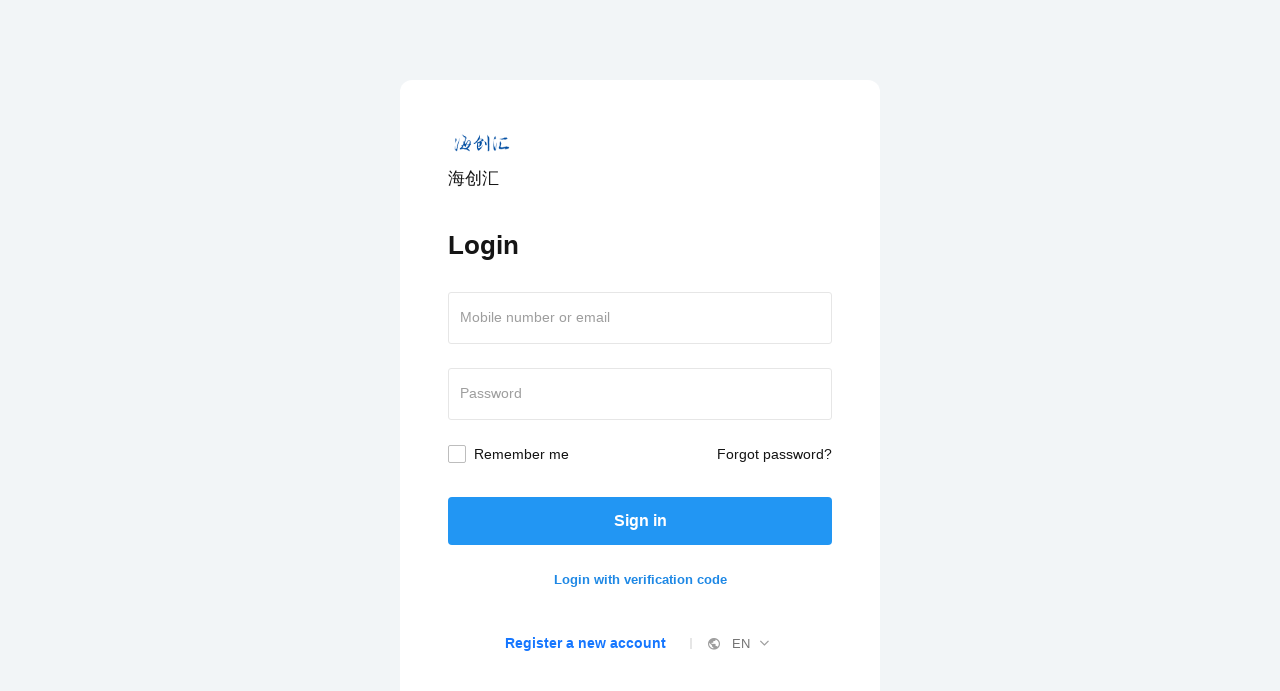

--- FILE ---
content_type: text/html
request_url: https://h.ihaier.cn/
body_size: 1683
content:
<!DOCTYPE html><html><head><meta name="format-detection" content="telephone=no, email=no, address=no"><link rel="icon" type="image/png" href="/file/mdpic/ProjectLogo/favicon.png"><style>::-webkit-scrollbar {
          width: 10px;
          height: 10px;
        }
        ::-webkit-scrollbar-thumb {
          width: 6px;
          height: 6px;
          border-radius: 6px;
          background: rgba(187, 187, 187, 0.8);
          background-clip: padding-box;
          border: 2px solid transparent;
        }
        ::-webkit-scrollbar-thumb:active,
        ::-webkit-scrollbar-thumb:hover {
          background: rgba(125, 125, 125, 0.8);
          background-clip: padding-box;
        }
        .pageLoader {
          animation: rotate 2s linear infinite;
          transform-origin: 50% 50%;
          display: inline-block;
        }
        @keyframes rotate {
          from {
            transform: rotate(0deg);
          }
          to {
            transform: rotate(360deg);
          }
        }</style><link rel="stylesheet" href="/src/common/mdcss/freestyle.css"><script src="/src/common/mdjs/freestyle.js"></script><script>window.MDPublishVersion = "6849e43a21dc2a89b59b6d2e8a4d5a3a07eb886e";
          window.FE_RELEASE_TIME = "2025/12/25 17:22:97";
          var __api_server__ = eval({"main":"/wwwapi/"});
          var __webpack_public_path__ = "/dist/single/pack/";
          var urlPathname = new URL(location.href);
          var title = urlPathname.searchParams.get('pagetitle');

          if (location.pathname.indexOf('/portal/') >= 0) {
              window.subPath = '/portal';
          }

          if (title) {
            document.title = decodeURIComponent(title);
          }</script><meta charset="UTF-8"><meta name="viewport" content="width=device-width,initial-scale=1,user-scalable=no,viewport-fit=cover"><meta name="renderer" content="webkit"><meta name="force-rendering" content="webkit"><meta http-equiv="X-UA-Compatible" content="IE=edge,chrome=1"><title content="登录"></title><script>if (
              navigator.userAgent.toLowerCase().match(/(msie\s|trident.*rv:)([\w.]+)/) ||
              (navigator.userAgent.toLowerCase().match(/(chrome)\/([\w.]+)/) && parseInt(navigator.userAgent.toLowerCase().match(/(chrome)\/([\w.]+)/)[2]) < 50)
            ) {
              location.href = '/browserupgrade';
            }
            this.globalThis || (this.globalThis = this)</script><script src="/staticfiles/staticLanguages.js"></script><link rel="stylesheet" href="/dist/single/pack/44d772c19c811f733533.css"><link rel="stylesheet" href="/dist/single/pack/62bf590bf518127cd013.css"><link rel="stylesheet" href="/dist/single/pack/5d81ba431112e66d18b3.css"></head><body><div id="app"><div style="position: absolute;top: 0; right: 0;bottom: 0; left: 0; display: flex;justify-content: center;align-items: center;"><svg version="1.1" xmlns="http://www.w3.org/2000/svg" xmlns:xlink="http://www.w3.org/1999/xlink" x="0px" y="0px" viewBox="0 0 200 200" width="32" height="32" class="pageLoader" style="enable-background:new 0 0 200 200;" xml:space="preserve"><style type="text/css">.st0{fill:#BDBDBD;}</style><path class="st0" d="M105.7,183.1c-45.9,3.2-85.7-31.4-89-77.3l19-1.3c2.5,35.4,33.2,62.1,68.6,59.6c35.4-2.5,62.1-33.2,59.6-68.6c-2.5-35.4-33.2-62.1-68.6-59.6l-1.3-19c45.9-3.2,85.7,31.4,89,77.3C186.2,140.1,151.6,179.9,105.7,183.1L105.7,183.1z"></path></svg></div></div><script src="/dist/single/pack/cookies.2c8b60a75dc873757dd5.entry.js"></script><script src="/dist/single/pack/vendors.25ba19217ddd234178c1.entry.js"></script><script src="/dist/single/pack/globals.1d1864f8bf532c48a449.entry.js"></script><script src="/dist/single/pack/login-15e627b8ff462d87acd4f696878118df.0067c18a9d358137f185.entry.js"></script></body></html>

--- FILE ---
content_type: text/css
request_url: https://h.ihaier.cn/dist/single/pack/44d772c19c811f733533.css
body_size: 426153
content:
:root{--color-primary: #1677ff;--color-primary-light: #4096ff;--color-primary-dark: #0958d9;--color-primary-focus: #1677ff;--color-primary-focus-outer: rgba(22, 119, 255, .4);--color-primary-transparent: rgba(22, 119, 255, .12);--color-app: #1677ff;--color-app-light: #4096ff;--color-app-dark: #0958d9;--color-app-transparent: rgba(22, 119, 255, .12);--color-mingo: #6e09f9;--color-mingo-light: #8f33ff;--color-mingo-dark: #5100d4;--color-mingo-transparent: rgba(110, 9, 249, .12);--color-background-primary: #ffffff;--color-background-secondary: #fafafa;--color-background-tertiary: #f5f5f5;--color-background-disabled: #f0f0f0;--color-background-card: #ffffff;--color-background-hover: #f5f5f5;--color-background-overlay: rgba(0, 0, 0, .5);--color-background-inverse: #1e1e1e;--color-text-primary: #151515;--color-text-secondary: #757575;--color-text-tertiary: #9e9e9e;--color-text-title: #515151;--color-text-placeholder: #ccc;--color-text-disabled: #bdbdbd;--color-text-inverse: #ffffff;--color-border-primary: #dddddd;--color-border-secondary: #eaeaea;--color-border-tertiary: #cccccc;--color-border-hover: #bdbdbd;--color-border-strong: #9e9e9e;--shadow-sm: 0 1px 3px rgba(0, 0, 0, .08), 0 1px 2px rgba(0, 0, 0, .06);--shadow-md: 0 2px 4px rgba(0, 0, 0, .08), 0 2px 6px rgba(0, 0, 0, .04);--shadow-lg: 0 8px 16px rgba(0, 0, 0, .12), 0 4px 6px rgba(0, 0, 0, .1);--shadow-xl: 0 12px 28px rgba(0, 0, 0, .16), 0 8px 16px rgba(0, 0, 0, .12);--color-success: #4caf50;--color-success-bg: rgba(76, 175, 80, .12);--color-success-border: #81c784;--color-warning: #ff9800;--color-warning-bg: rgba(255, 152, 0, .12);--color-warning-border: #ffb74d;--color-error: #f44336;--color-error-bg: rgba(244, 67, 54, .12);--color-error-border: #e57373;--color-info: #1677ff;--color-info-bg: rgba(22, 119, 255, .12);--color-info-border: #64b5f6;--color-link: #1363f6;--color-link-hover: #0958d9;--color-link-visited: #20375f}[data-theme=dark]{--color-primary: #1677ff;--color-primary-light: #4096ff;--color-primary-dark: #0958d9;--color-primary-focus: #1677ff;--color-primary-focus-outer: rgba(22, 119, 255, .5);--color-primary-transparent: rgba(22, 119, 255, .2);--color-app: #1677ff;--color-app-light: #4096ff;--color-app-dark: #0958d9;--color-app-transparent: rgba(22, 119, 255, .2);--color-mingo: #6e09f9;--color-mingo-light: #8f33ff;--color-mingo-dark: #5100d4;--color-mingo-transparent: rgba(110, 9, 249, .2);--color-background-primary: #121212;--color-background-secondary: #161616;--color-background-tertiary: #1b1b1b;--color-background-card: #202124;--color-background-hover: #39393b;--color-background-disabled: #141414;--color-background-overlay: rgba(0, 0, 0, .6);--color-background-inverse: #ffffff;--color-text-primary: #e6e6e6;--color-text-title: #f2f2f2;--color-text-secondary: #b3b3b3;--color-text-tertiary: #8c8c8c;--color-text-placeholder: #6f6f6f;--color-text-disabled: #5e5e5e;--color-text-inverse: #151515;--color-border-primary: #2a2f37;--color-border-secondary: #22262c;--color-border-tertiary: #353b45;--color-border-hover: #3e4552;--color-border-strong: #596273;--shadow-sm: 0 1px 3px rgba(0, 0, 0, .4), 0 1px 2px rgba(0, 0, 0, .32);--shadow-md: 0 2px 6px rgba(0, 0, 0, .38), 0 2px 4px rgba(0, 0, 0, .28);--shadow-lg: 0 8px 16px rgba(0, 0, 0, .34), 0 4px 6px rgba(0, 0, 0, .26);--shadow-xl: 0 12px 28px rgba(0, 0, 0, .32), 0 8px 16px rgba(0, 0, 0, .24);--color-success: #4caf50;--color-success-bg: rgba(76, 175, 80, .2);--color-success-border: #66bb6a;--color-warning: #ff9800;--color-warning-bg: rgba(255, 152, 0, .2);--color-warning-border: #ffb74d;--color-error: #f44336;--color-error-bg: rgba(244, 67, 54, .2);--color-error-border: #ef9a9a;--color-info: #1677ff;--color-info-bg: rgba(22, 119, 255, .2);--color-info-border: #90caf9;--color-link: #66b0ff;--color-link-hover: #8cc6ff;--color-link-visited: #8ab6f5}:root{--app-primary-color: #1e88e5;--app-primary-hover-color: #1565c0}body,input,select,img,ol,ul,textarea,button{font-size:13px;color:#151515;line-height:1.5}body{font-family:Helvetica Neue,Helvetica,Arial,PingFang SC,Hiragino Sans GB,Microsoft YaHei,WenQuanYi Micro Hei,sans-serif!important;width:100%;height:100%}body#ja{font-family:Helvetica Neue,"Helvetica, Arial",Hiragino Kaku Gothic Pro,"Meiryo, Yu Gothic","MS Gothic, PingFang SC",Microsoft YaHei,WenQuanYi Micro Hei,sans-serif!important}html{-webkit-font-smoothing:antialiased;width:100%;height:100%}html body{color:#151515;font-size:13px!important;margin:0;padding:0;background-attachment:fixed;-webkit-text-size-adjust:none;line-height:1.5;background-color:#f5f5f9}img{border:0px;-webkit-user-drag:none;-moz-user-select:-moz-none;-khtml-user-select:none;-webkit-user-select:none;-o-user-select:none;user-select:none}body ul,body ol{margin:0;padding:0;list-style-type:none}li{list-style:none}a{text-decoration:none;color:#1e88e5;cursor:pointer}a:hover{text-decoration:underline}a:focus{outline:none;-moz-outline:none}input,textarea{outline:none}.ThemeBG{background:#f5f5f5}.ThemeBGColor9{box-shadow:0 1px 2px rgba(0,0,0,.24)}#app{height:100%}.placeholder{color:#aaa}.overflowHidden{overflow:hidden!important;zoom:1}.overflow_ellipsis{white-space:nowrap;overflow:hidden;text-overflow:ellipsis}.WordBreak{word-wrap:break-word;word-break:break-word}.breakAll{word-wrap:break-word;word-break:break-all}.noSelect{user-select:none;-moz-user-select:none;-webkit-user-select:none;-ms-user-select:none;-khtml-user-select:none}.Hand,.pointer{cursor:pointer}.grab{cursor:grab}.cursorText{cursor:text}.cursorNotAllowed{cursor:not-allowed}.InlineFlex{display:inline-flex!important}.inlineFlex{display:inline-flex}.InlineBlock{display:inline-block!important;display:-moz-inline-stack;display:inline-block;*display: inline}.Block{display:block!important}.NoUnderline{text-decoration:none!important}.Underline{text-decoration:underline!important}.Absolute{position:absolute!important}.Relative,.relative{position:relative!important}.Fixed{position:fixed!important}.Static{position:static!important}.placeholderColor::-webkit-input-placeholder{color:#bdbdbd}.placeholderColor::-moz-placeholder{color:#bdbdbd}.placeholderColor:-ms-input-placeholder{color:#bdbdbd}.Left,.left{float:left!important}.Right,.right{float:right!important}.Clear,.clear{clear:both;visibility:hidden;border-top:0px;margin-top:-1px!important}.clearfix:after{content:"";display:table;clear:both}.TxtLeft,.leftAlign{text-align:left!important}.TxtCenter,.center,.centerAlign{text-align:center!important}.TxtRight,.rightAlign{text-align:right!important}.TxtTop,.TxtTop img{vertical-align:top!important}.TxtMiddle{vertical-align:middle!important}.TxtBottom{vertical-align:bottom!important}.divCenter{margin:0 auto}.Border0{border:0px!important}.BorderRight0{border-right:0px!important}.Border{border:1px solid white!important}.BorderTop{border-top:1px solid white!important}.BorderTopGrayC{border-top:1px solid #ccc!important}.BorderRight{border-right:1px solid white!important}.BorderBottom{border-bottom:1px solid white!important}.BorderGrayColor{border-color:#ccc!important}.BorderGrayD{border:1px solid #ddd}.borderColor_ef{border-color:#efefef!important}.borderColor_c{border-color:#ccc!important}.borderColor_d8{border-color:#d8d8d8!important}.Visibility{visibility:hidden}body .Hidden{display:none}.hide{display:none!important}.w100{width:100%!important}.h100{height:100%}.wMax100{max-width:100%}.Bold{font-weight:700!important}.Normal{font-weight:400!important}.bold{font-weight:700}.Red{color:red!important}.Green{color:#739812!important}.DepGreen{color:green!important}.White,.HoverWhite:hover{color:#fff!important}.Hover_49:hover{color:#49adfc!important}.DisabledColor{color:#cac8bb!important}.LightGray{color:#ddd!important}.HighLightColor{background-color:#fc6}.GrayBG{background-color:#f5f5f5}.GrayBGF8{background-color:#f8f8f8}.GrayBGFA{background-color:#fafafa}.BGDDD{background-color:#ddd}.WhiteBG{background-color:#fff}.BGF7F7F7{background-color:#f7f7f7}.Alpha10{opacity:1;-moz-opacity:1;filter:alpha(opacity=100)}.Alpha9{opacity:.9;-moz-opacity:.9;filter:alpha(opacity=90)}.Alpha8{opacity:.8;-moz-opacity:.8;filter:alpha(opacity=80)}.Alpha7{opacity:.7;-moz-opacity:.7;filter:alpha(opacity=70)}.Alpha6{opacity:.6;-moz-opacity:.6;filter:alpha(opacity=60)}.Alpha5{opacity:.5;-moz-opacity:.5;filter:alpha(opacity=50)}.Alpha4{opacity:.4;-moz-opacity:.4;filter:alpha(opacity=40)}.Alpha3{opacity:.3;-moz-opacity:.3;filter:alpha(opacity=30)}.Alpha2{opacity:.2;-moz-opacity:.2;filter:alpha(opacity=20)}.Alpha1{opacity:.1;-moz-opacity:.1;filter:alpha(opacity=10)}.Alpha0{opacity:0;-moz-opacity:0;filter:alpha(opacity=0)}.mAll0{margin:0!important}.mAll5{margin:5px!important}.mAll10{margin:10px!important}.mAll12{margin:12px!important}.mAll15{margin:15px!important}.mAll20{margin:20px!important}.mAll25{margin:25px!important}.mAll30{margin:30px!important}.mTop0{margin-top:0!important}.mTop1{margin-top:1px!important}.mTop2{margin-top:2px!important}.mTop3{margin-top:3px!important}.mTop4{margin-top:4px!important}.mTop5{margin-top:5px!important}.mTop6{margin-top:6px!important}.mTop7{margin-top:7px!important}.mTop8{margin-top:8px!important}.mTop9{margin-top:9px!important}.mTop10{margin-top:10px!important}.mTop11{margin-top:11px!important}.mTop12{margin-top:12px!important}.mTop13{margin-top:13px!important}.mTop14{margin-top:14px!important}.mTop15{margin-top:15px!important}.mTop16{margin-top:16px!important}.mTop18{margin-top:18px!important}.mTop20{margin-top:20px!important}.mTop22{margin-top:22px!important}.mTop24{margin-top:24px!important}.mTop25{margin-top:25px!important}.mTop26{margin-top:26px!important}.mTop28{margin-top:28px!important}.mTop30{margin-top:30px!important}.mTop32{margin-top:32px!important}.mTop35{margin-top:35px!important}.mTop36{margin-top:36px!important}.mTop40{margin-top:40px!important}.mTop42{margin-top:42px!important}.mTop45{margin-top:45px!important}.mTop46{margin-top:46px!important}.mTop50{margin-top:50px!important}.mTop80{margin-top:80px!important}.mTop90{margin-top:90px!important}.mRight0{margin-right:0!important}.mRight2{margin-right:2px!important}.mRight3{margin-right:3px!important}.mRight4{margin-right:4px!important}.mRight5{margin-right:5px!important}.mRight6{margin-right:6px!important}.mRight7{margin-right:7px!important}.mRight8{margin-right:8px!important}.mRight9{margin-right:9px!important}.mRight10{margin-right:10px!important}.mRight12{margin-right:12px!important}.mRight13{margin-right:13px!important}.mRight14{margin-right:14px!important}.mRight15{margin-right:15px!important}.mRight16{margin-right:16px!important}.mRight18{margin-right:18px!important}.mRight20{margin-right:20px!important}.mRight24{margin-right:24px!important}.mRight25{margin-right:25px!important}.mRight26{margin-right:26px!important}.mRight30{margin-right:30px!important}.mRight32{margin-right:32px!important}.mRight35{margin-right:35px!important}.mRight36{margin-right:36px!important}.mRight40{margin-right:40px!important}.mRight60{margin-right:60px!important}.mBottom0{margin-bottom:0!important}.mBottom1{margin-bottom:1px!important}.mBottom2{margin-bottom:2px!important}.mBottom3{margin-bottom:3px!important}.mBottom4{margin-bottom:4px!important}.mBottom5{margin-bottom:5px!important}.mBottom6{margin-bottom:6px!important}.mBottom7{margin-bottom:7px!important}.mBottom8{margin-bottom:8px!important}.mBottom10{margin-bottom:10px!important}.mBottom12{margin-bottom:12px!important}.mBottom13{margin-bottom:13px!important}.mBottom14{margin-bottom:14px!important}.mBottom15{margin-bottom:15px!important}.mBottom16{margin-bottom:16px!important}.mBottom18{margin-bottom:18px!important}.mBottom20{margin-bottom:20px!important}.mBottom24{margin-bottom:24px!important}.mBottom25{margin-bottom:25px!important}.mBottom26{margin-bottom:26px!important}.mBottom30{margin-bottom:30px!important}.mBottom32{margin-bottom:32px!important}.mBottom40{margin-bottom:40px!important}.mBottom45{margin-bottom:45px!important}.mBottom50{margin-bottom:50px!important}.mBottom72{margin-bottom:72px!important}.mBottom80{margin-bottom:80px!important}.mLeft0{margin-left:0!important}.mLeft2{margin-left:2px!important}.mLeft3{margin-left:3px!important}.mLeft4{margin-left:4px!important}.mLeft5{margin-left:5px!important}.mLeft6{margin-left:6px!important}.mLeft7{margin-left:7px!important}.mLeft8{margin-left:8px!important}.mLeft10{margin-left:10px!important}.mLeft12{margin-left:12px!important}.mLeft14{margin-left:14px!important}.mLeft15{margin-left:15px!important}.mLeft16{margin-left:16px!important}.mLeft17{margin-left:17px!important}.mLeft20{margin-left:20px!important}.mLeft24{margin-left:24px!important}.mLeft25{margin-left:25px!important}.mLeft26{margin-left:26px!important}.mLeft30{margin-left:30px!important}.mLeft32{margin-left:32px!important}.mLeft35{margin-left:35px!important}.mLeft40{margin-left:40px!important}.mLeft42{margin-left:42px!important}.mLeft48{margin-left:48px!important}.mLeft50{margin-left:50px!important}.mLeft60{margin-left:60px!important}.mLeft80{margin-left:80px!important}.mLeft100{margin-left:100px!important}.mLeft150{margin-left:150px!important}.pAll0{padding:0!important}.pAll2{padding:2px!important}.pAll3{padding:3px!important}.pAll5{padding:5px!important}.pAll10{padding:10px!important}.pAll15{padding:15px!important}.pAll16{padding:16px!important}.pAll20{padding:20px!important}.pAll25{padding:25px!important}.pAll30{padding:30px!important}.pAll35{padding:35px!important}.pTop0{padding-top:0!important}.pTop2{padding-top:2px!important}.pTop3{padding-top:3px!important}.pTop5{padding-top:5px!important}.pTop6{padding-top:6px!important}.pTop7{padding-top:7px!important}.pTop8{padding-top:8px!important}.pTop10{padding-top:10px!important}.pTop12{padding-top:12px!important}.pTop13{padding-top:13px!important}.pTop15{padding-top:15px!important}.pTop16{padding-top:16px!important}.pTop20{padding-top:20px!important}.pTop25{padding-top:25px!important}.pTop30{padding-top:30px!important}.pTop35{padding-top:35px!important}.pTop40{padding-top:40px!important}.pTop45{padding-top:45px!important}.pTop50{padding-top:50px!important}.pTop100{padding-top:100px!important}.pRight0{padding-right:0!important}.pRight5{padding-right:5px!important}.pRight6{padding-right:6px!important}.pRight8{padding-right:8px!important}.pRight9{padding-right:9px!important}.pRight10{padding-right:10px!important}.pRight12{padding-right:12px!important}.pRight15{padding-right:15px!important}.pRight16{padding-right:16px!important}.pRight20{padding-right:20px!important}.pRight24{padding-right:24px!important}.pRight25{padding-right:25px!important}.pRight30{padding-right:30px!important}.pRight36{padding-right:36px!important}.pRight40{padding-right:40px!important}.pRight60{padding-right:60px!important}.pBottom0{padding-bottom:0!important}.pBottom2{padding-bottom:2px!important}.pBottom3{padding-bottom:3px!important}.pBottom5{padding-bottom:5px!important}.pBottom6{padding-bottom:6px!important}.pBottom7{padding-bottom:7px!important}.pBottom8{padding-bottom:8px!important}.pBottom10{padding-bottom:10px!important}.pBottom12{padding-bottom:12px!important}.pBottom13{padding-bottom:13px!important}.pBottom15{padding-bottom:15px!important}.pBottom16{padding-bottom:16px!important}.pBottom20{padding-bottom:20px!important}.pBottom25{padding-bottom:25px!important}.pBottom30{padding-bottom:30px!important}.pBottom40{padding-bottom:40px!important}.pBottom50{padding-bottom:50px!important}.pBottom100{padding-bottom:100px!important}.pLeft0{padding-left:0!important}.pLeft5{padding-left:5px!important}.pLeft6{padding-left:6px!important}.pLeft7{padding-left:7px!important}.pLeft8{padding-left:8px!important}.pLeft9{padding-left:9px!important}.pLeft10{padding-left:10px!important}.pLeft11{padding-left:11px!important}.pLeft12{padding-left:12px!important}.pLeft15{padding-left:15px!important}.pLeft16{padding-left:16px!important}.pLeft20{padding-left:20px!important}.pLeft24{padding-left:24px!important}.pLeft25{padding-left:25px!important}.pLeft28{padding-left:28px!important}.pLeft30{padding-left:30px!important}.pLeft29{padding-left:29px!important}.pLeft35{padding-left:35px!important}.pLeft36{padding-left:36px!important}.pLeft40{padding-left:40px!important}.pLeft42{padding-left:42px!important}.pLeft45{padding-left:45px!important}.pLeft50{padding-left:50px!important}.pLeft160{padding-left:160px!important}.pTopBottom3{padding-top:3px!important;padding-bottom:3px!important}.pTopBottom5{padding-top:5px!important;padding-bottom:5px!important}.pLeftRight5{padding-left:5px!important;padding-right:5px!important}.pLeftRight10{padding-left:10px!important;padding-right:10px!important}.pLeftRight30{padding-left:30px!important;padding-right:30px!important}.mp0{margin:0!important;padding:0!important}.Top0{top:0!important}.Top1{top:1px}.Top3{top:3px}.Top5{top:5px}.Top10{top:10px}.Top15{top:15px!important}.Top20{top:20px}.Top60{top:60px!important}.Right1{right:1px}.Right5{right:5px}.Right8{right:8px}.Height0{height:0}.minHeight0{min-height:0}.minHeight30{min-height:30px!important}.minHeight36{min-height:36px!important}.minWidth0{min-width:0!important}.Width70{width:70px!important}.Width80{width:80px!important}.Width90{width:90px!important}.Width95{width:95px!important}.Width110{width:110px!important}.Width120{width:120px!important}.Width180{width:180px!important}.Width190{width:190px!important}.Width200{width:200px!important}.Width250{width:250px!important}.Width300{width:300px!important}.Width400{width:400px!important}.Width500{width:500px!important}.White{color:#fff!important}.Gray{color:#151515!important}.Gray14{color:#151515!important;font-size:14px}.Gray_6{color:#666!important}.Gray_8{color:#888!important}.Gray_9{color:#999!important}.Gray_a{color:#aaa!important}.Gray_c{color:#ccc!important}.Gray_d{color:#eee!important}.Gray_df{color:#dfdfdf!important}.Gray_c6{color:#c6c6c6!important}.Gray_70{color:#707070!important}.Gray_7e{color:#7e7e7e!important}.Gray_9e{color:#9e9e9e!important}.Gray_9d{color:#9d9d9d!important}.Gray_9f{color:#9f9f9f!important}.Gray_75{color:#757575!important}.Gray_bd{color:#bdbdbd!important}.Gray_76{color:#767676!important}.Black{color:#000!important}.Black18{color:#000!important;font-size:18px}.ThemeColor{color:#1677ff}.Hover_21:hover{color:#1677ff!important}.Hover_9e:hover{color:#9e9e9e!important}.Font0{font-size:0}.font8{font-size:16px;transform:scale(.5);display:inline-block}.font10{font-size:20px;transform:scale(.5);display:inline-block}.Font12{font-size:12px!important}.Font13{font-size:13px!important}.Font14{font-size:14px!important}.Font15{font-size:15px!important}.Font16{font-size:16px!important}.Font17{font-size:17px!important}.Font18{font-size:18px!important}.Font19{font-size:19px!important}.Font20{font-size:20px!important}.Font22{font-size:22px!important}.Font24{font-size:24px!important}.Font26{font-size:26px!important}.Font28{font-size:28px!important}.Font30{font-size:30px!important}.Font32{font-size:32px!important}.Font34{font-size:34px!important}.Font36{font-size:36px!important}.Font38{font-size:38px!important}.Font40{font-size:40px!important}.Font48{font-size:48px!important}.Font50{font-size:50px!important}.Font56{font-size:56px!important}.Font64{font-size:64px!important}.Font130{font-size:130px!important}.LineHeight0{line-height:0}.LineHeight1em{line-height:1em}.LineHeight15{line-height:15px!important}.LineHeight16{line-height:16px!important}.LineHeight20{line-height:20px!important}.LineHeight22{line-height:22px!important}.LineHeight24{line-height:24px!important}.LineHeight25{line-height:25px!important}.LineHeight26{line-height:26px!important}.LineHeight27{line-height:27px!important}.LineHeight28{line-height:28px!important}.LineHeight30{line-height:30px!important}.LineHeight32{line-height:32px!important}.LineHeight34{line-height:34px!important}.LineHeight35{line-height:35px!important}.LineHeight36{line-height:36px!important}.LineHeight40{line-height:40px!important}.LineHeight42{line-height:42px!important}.LineHeight44{line-height:44px!important}.LineHeight50{line-height:50px!important}.LineHeight60{line-height:60px!important}.LineHeight80{line-height:80px!important}.Height30{height:30px}.Height36{height:36px}.Height50{height:50px}.Height80{height:80px}.boderRadAll_3{-moz-border-radius:3px;-webkit-border-radius:3px;border-radius:3px}.boderRadAll_4{-moz-border-radius:4px;-webkit-border-radius:4px;border-radius:4px}.boderRadAll_5{-moz-border-radius:5px;-webkit-border-radius:5px;border-radius:5px}.boderRadAll_50{-moz-border-radius:50px;-webkit-border-radius:50px;border-radius:50px}.TextBox{height:20px;font-size:12px;line-height:18px;border:1px solid #d5d5d5;background-color:#fff;padding-left:5px;box-sizing:initial}.TextArea{border:1px solid #d5d5d5;outline:none;overflow-y:auto;resize:none;font-size:12px;line-height:18px;word-wrap:break-word;font-family:Tahoma,Arial,Microsoft Yahei;background-color:#fff}.btn-small{padding:7px 14px;font-size:16px;-webkit-border-radius:3px;-moz-border-radius:3px;border-radius:3px}.btn-large{padding:11px 19px;font-size:17.5px;-webkit-border-radius:6px;-moz-border-radius:6px;border-radius:6px}.btn{display:inline-block;margin-bottom:0;text-align:center;vertical-align:middle;cursor:pointer}.btn-primary{color:#fff;text-shadow:0 -1px 0 rgba(0,0,0,.25);background-color:#006dcc;background-repeat:repeat-x;background-image:linear-gradient(to bottom,#08c,#04c);border-left-color:#04c;border-right-color:#04c;border-top-color:#04c;border-bottom-color:#002a80}.btn-primary:hover,.btn-primary:focus,.btn-primary:active,.btn-primary.active,.btn-primary.disabled,.btn-primary[disabled]{color:#fff;background-color:#04c}.btn:hover,.btn:focus{color:#fff;text-decoration:none;background-position:0 -15px;-webkit-transition:background-position .1s linear;-moz-transition:background-position .1s linear;-o-transition:background-position .1s linear;transition:background-position .1s linear}.btn-primary-black{color:#fff;text-shadow:0 -1px 0 rgba(0,0,0,.15);background-color:#aaa;background-repeat:repeat-x;background-image:linear-gradient(to bottom,#aaa,#aaa);border-left-color:#aaa;border-right-color:#aaa;border-top-color:#aaa;border-bottom-color:#aaa}.btn-primary-black:hover,.btn-primary-black:focus,.btn-primary-black:active,.btn-primary-black.active,.btn-primary-black.disabled,.btn-primary-black[disabled]{color:#fff;background-color:#aaa}.btnBootstrap-middle{padding:5px 19px;font-size:17.5px;-webkit-border-radius:6px;-moz-border-radius:6px;border-radius:6px}.btnBootstrap-small{padding:2px 6px;font-size:12px;-webkit-border-radius:3px;-moz-border-radius:3px;border-radius:3px;border:0}.btnBootstrap-large{padding:11px 19px;font-size:17.5px;-webkit-border-radius:6px;-moz-border-radius:6px;border-radius:6px}.btnBootstrap{display:inline-block;margin-bottom:0;line-height:20px;text-align:center;vertical-align:middle;cursor:pointer;border:0px}.btnBootstrap:hover,.btnBootstrap:focus{text-decoration:none;background-position:0 -15px;-webkit-transition:background-position .1s linear;-moz-transition:background-position .1s linear;-o-transition:background-position .1s linear;transition:background-position .1s linear}.btnBootstrap-primary{color:#fff;text-shadow:0 -1px 0 rgba(0,0,0,.15);background-color:#1e88e5}.btnBootstrap-primary:hover,.btnBootstrap-primary:focus,.btnBootstrap-primary:active,.btnBootstrap-primary.active,.btnBootstrap-primary.disabled,.btnBootstrap-primary[disabled]{background-color:#006cc4}.btnBootstrap-black{cursor:default;color:#fff;text-shadow:0 -1px 0 rgba(0,0,0,.15);background-color:#aaa;background-repeat:repeat-x;background-image:linear-gradient(to bottom,#aaa,#aaa);border-left-color:#aaa;border-right-color:#aaa;border-top-color:#aaa;border-bottom-color:#aaa}.btnBootstrap-black:hover,.btnBootstrap-black:focus,.btnBootstrap-black:active,.btnBootstrap-black.active,.btnBootstrap-black.disabled,.btnBootstrap-black[disabled]{color:#fff;background-color:#aaa}.btn-link{border:none;cursor:pointer;background:none;padding:3px 6px;line-height:20px;margin-top:2px;vertical-align:top}.btn-link:focus,.btn-link:hover,.btn-link:active{outline:none;text-decoration:underline}.Button{display:inline-block;font-weight:400;text-align:center;padding:1px 5px;background-color:#f5f5f5;cursor:pointer;border-radius:3px;-webkit-border-radius:3px;-moz-border-radius:3px;border:1px solid #ccc}.Button img{vertical-align:middle}.Button:hover{text-decoration:none}.Disabled{color:#d5d5d5!important;background-color:#999!important;border:1px solid #666!important}.arrowUpOuter{width:0px;height:0px;border-width:10px 9px;border-style:solid;border-color:#fff #fff #cfcfcf #fff;position:relative}.arrowUpInner{width:0px;height:0px;border:9px solid;border-color:transparent transparent #f8f8f8 transparent;position:absolute;top:-7px;left:-9px}.arrowRight{display:inline-block;width:0px;height:0px;border-width:5px;border-style:solid;border-color:transparent transparent transparent #aaa;margin-left:5px}.arrowLeft{display:inline-block;width:0px;height:0px;border-width:5px;border-style:solid;border-color:transparent #aaa transparent transparent;margin-left:5px}.ellipsis{overflow:hidden;text-overflow:ellipsis;white-space:nowrap;vertical-align:top}::-webkit-scrollbar{width:10px;height:10px}::-webkit-scrollbar-thumb{width:6px;height:6px;border-radius:6px;background:rgba(187,187,187,.8);background-clip:padding-box;border:2px solid rgba(0,0,0,0)}::-webkit-scrollbar-thumb:active,::-webkit-scrollbar-thumb:hover{background:rgba(125,125,125,.8);background-clip:padding-box}::-webkit-scrollbar-button,::-webkit-scrollbar-corner{display:none;width:0;height:0}.box-sizing,.borderBox,.boxSizing{-webkit-box-sizing:border-box;-moz-box-sizing:border-box;box-sizing:border-box}.icon-chatnetwork-type2,.icon-chatnetwork-type3{color:#00bcd4}.icon-chatnetwork-type4{color:#8bc34a}.icon-chatnetwork-type5{color:#ff9802}.icon-chatnetwork-type6{color:#ba68c8}.icon-custom-01,.icon-ai,.icon-ai1{background:linear-gradient(316deg,#c822eb,#6e00ff);-webkit-background-clip:text;-webkit-text-fill-color:transparent}input[type=text]::-ms-clear{display:none}::-webkit-search-decoration,::-webkit-search-cancel-button,::-webkit-search-results-button,::-webkit-search-results-decoration{display:none}.tgl{display:none}.tgl,.tgl:after,.tgl:before,.tgl *,.tgl *:after,.tgl *:before,.tgl+.tgl-btn{-webkit-box-sizing:border-box;-moz-box-sizing:border-box;box-sizing:border-box}.tgl::-moz-selection,.tgl:after::-moz-selection,.tgl:before::-moz-selection,.tgl *::-moz-selection,.tgl *:after::-moz-selection,.tgl *:before::-moz-selection,.tgl+.tgl-btn::-moz-selection{background:none}.tgl::selection,.tgl:after::selection,.tgl:before::selection,.tgl *::selection,.tgl *:after::selection,.tgl *:before::selection,.tgl+.tgl-btn::selection{background:none}.tgl+.tgl-btn{position:relative;display:block;width:46px;height:23px;cursor:pointer;outline:0}.tgl+.tgl-btn:after,.tgl+.tgl-btn:before{position:relative;display:block;width:21px;height:100%;content:""}.tgl+.tgl-btn:after{left:0}.tgl+.tgl-btn:before{display:none}.tgl:checked+.tgl-btn:after{left:23px}.tgl-light+.tgl-btn{padding:1px;-webkit-transition:all .4s ease;-moz-transition:all .4s ease;-o-transition:all .4s ease;transition:all .4s ease;border-radius:1em;background:#dbdbdb}.tgl-light+.tgl-btn:after{-webkit-transition:all .2s ease;-moz-transition:all .2s ease;-o-transition:all .2s ease;transition:all .2s ease;border-radius:50%;background:#fff}.tgl-light:checked+.tgl-btn{background:#4caf50}.tgl-light:checked+.tgl-btn:after{-webkit-transition:all .2s ease;-moz-transition:all .2s ease;-o-transition:all .2s ease;transition:all .2s ease;border-radius:50%;background:#fff}.tgl-ios+.tgl-btn{padding:2px;-webkit-transition:all .4s ease;-moz-transition:all .4s ease;-o-transition:all .4s ease;transition:all .4s ease;border:1px solid #e8eae9;border-radius:2em;background:#fbfbfb}.tgl-ios+.tgl-btn:after{-webkit-transition:left .3s cubic-bezier(.175,.885,.32,1.275),padding .3s ease,margin .3s ease;-moz-transition:left .3s cubic-bezier(.175,.885,.32,1.275),padding .3s ease,margin .3s ease;-o-transition:left .3s cubic-bezier(.175,.885,.32,1.275),padding .3s ease,margin .3s ease;transition:left .3s cubic-bezier(.175,.885,.32,1.275),padding .3s ease,margin .3s ease;border-radius:2em;background:#fbfbfb;-webkit-box-shadow:0 0 0 1px rgba(0,0,0,.1),0 4px 0 rgba(0,0,0,.08);box-shadow:0 0 0 1px rgba(0,0,0,.1),0 4px rgba(0,0,0,.08)}.tgl-ios+.tgl-btn:active{-webkit-box-shadow:inset 0 0 0 2em #e8eae9;box-shadow:inset 0 0 0 2em #e8eae9}.tgl-ios+.tgl-btn:active:after{padding-right:.8em}.tgl-ios:checked+.tgl-btn{background:#86d993}body>object{width:1px;height:1px}.iti .iti__country-container .iti__selected-country,.iti .iti__flag-container .iti__selected-flag{outline:none}.iti--show-selected-dial-code .iti__selected-country,.iti--separate-dial-code .iti__selected-flag{background-color:rgba(0,0,0,0)!important}.pre{display:flex;align-items:center;justify-content:center;height:100%}.preWrap{white-space:pre-wrap!important}.MdLoader{animation:rotate 2s linear infinite;transform-origin:50% 50%;display:inline-block}.nowrap{white-space:nowrap}.iti__tw{background-position:-1049px 0!important}.cursorDefault{cursor:default!important}.zIndex99{z-index:99}.zIndex99999{z-index:99999}.msgExpandDiv .faceBtn{display:inline-block;width:16px;height:16px;background-position:left bottom!important;cursor:pointer}.shadow{-moz-box-shadow:0px 0px 6px #e0e0e0;-webkit-box-shadow:0px 0px 6px #e0e0e0;box-shadow:0 0 6px #e0e0e0}.z-depth-1,nav,.card-panel,.card{box-shadow:0 2px 6px rgba(0,0,0,.15)}.z-depth-1-half{box-shadow:0 5px 11px rgba(0,0,0,.12),0 4px 15px rgba(0,0,0,.1)}.z-depth-2{box-shadow:0 8px 17px rgba(0,0,0,.18),0 6px 20px rgba(0,0,0,.12)}.z-depth-3{box-shadow:0 12px 15px rgba(0,0,0,.2),0 17px 50px rgba(0,0,0,.12)}.z-depth-4,.modal{box-shadow:0 16px 28px rgba(0,0,0,.19),0 25px 55px rgba(0,0,0,.14)}.z-depth-5{box-shadow:0 27px 24px rgba(0,0,0,.18),0 40px 77px rgba(0,0,0,.15)}.z-depth-6{box-shadow:0 0 16px rgba(0,0,0,.2)}.tipBoxShadow{box-shadow:0 3px 10px 2px rgba(0,0,0,.16),0 5px 20px 4px rgba(0,0,0,.1)}.taskBoxShadow{box-shadow:0 4px 20px rgba(0,0,0,.13),0 2px 6px rgba(0,0,0,.1)}.card{position:relative;background-color:#fff;border-radius:4px;display:block}.card:after{content:"";display:table;clear:both}.circle{border-radius:50%}.valignWrapper{display:-webkit-box;display:-moz-box;display:-ms-flexbox;display:-webkit-flex;display:flex;-webkit-flex-align:center;-ms-flex-align:center;-webkit-align-items:center;align-items:center}.valignWrapper .valign{display:block}@keyframes clipLoader{0%{transform:rotate(0) scale(1)}50%{transform:rotate(180deg) scale(.8)}to{transform:rotate(360deg) scale(1)}}.clipLoader{width:35px;height:35px;border-radius:50%;border:2px solid;border-bottom-color:transparent!important;background:transparent!important;animation:clipLoader .75s 0s infinite linear;animation-fill-mode:both}.fileIcon-folder{background:url([data-uri]) no-repeat;width:249px;height:205px}.fileIcon-folderShared{background:url([data-uri]) no-repeat;width:249px;height:205px}.fileIcon-myfile{background:url([data-uri]) no-repeat;width:249px;height:205px}.fileIcon-7z{background:url([data-uri]) no-repeat;width:175px;height:200px}.fileIcon-ai{background:url([data-uri]) no-repeat;width:175px;height:200px}.fileIcon-doc,.fileIcon-docx{background:url([data-uri]) no-repeat;width:175px;height:200px}.fileIcon-excel{background:url([data-uri]) no-repeat;width:175px;height:200px}.fileIcon-img{background:url([data-uri]) no-repeat;width:175px;height:200px}.fileIcon-link{background:url([data-uri]) no-repeat;width:175px;height:200px}.fileIcon-mmap{background:url([data-uri]) no-repeat;width:175px;height:200px}.fileIcon-pdf{background:url([data-uri]) no-repeat;width:175px;height:200px}.fileIcon-ppt{background:url([data-uri]) no-repeat;width:175px;height:200px}.fileIcon-psd{background:url([data-uri]) no-repeat;width:175px;height:200px}.fileIcon-rar{background:url([data-uri]) no-repeat;width:175px;height:200px}.fileIcon-txt{background:url([data-uri]) no-repeat;width:175px;height:200px}.fileIcon-vsd{background:url([data-uri]) no-repeat;width:175px;height:200px}.fileIcon-word{background:url([data-uri]) no-repeat;width:175px;height:200px}.fileIcon-mdy{background:url([data-uri]) no-repeat;width:175px;height:200px}.fileIcon-xmind{background:url([data-uri]) no-repeat;width:175px;height:200px}.fileIcon-zip{background:url([data-uri]) no-repeat;width:175px;height:200px}.fileIcon-aep{background:url([data-uri]) no-repeat;width:175px;height:200px}.fileIcon-apk{background:url([data-uri]) no-repeat;width:175px;height:200px}.fileIcon-ascx{background:url([data-uri]) no-repeat;width:175px;height:200px}.fileIcon-db{background:url([data-uri]) no-repeat;width:175px;height:200px}.fileIcon-dmg{background:url([data-uri]) no-repeat;width:175px;height:200px}.fileIcon-dwg{background:url([data-uri]) no-repeat;width:175px;height:200px}.fileIcon-eps{background:url([data-uri]) no-repeat;width:175px;height:200px}.fileIcon-exe{background:url([data-uri]) no-repeat;width:175px;height:200px}.fileIcon-html{background:url([data-uri]) no-repeat;width:175px;height:200px}.fileIcon-indd{background:url([data-uri]) no-repeat;width:175px;height:200px}.fileIcon-iso{background:url([data-uri]) no-repeat;width:175px;height:200px}.fileIcon-key{background:url([data-uri]) no-repeat;width:175px;height:200px}.fileIcon-ma{background:url([data-uri]) no-repeat;width:175px;height:200px}.fileIcon-max{background:url([data-uri]) no-repeat;width:175px;height:200px}.fileIcon-mp3{background:url([data-uri]) no-repeat;width:175px;height:200px}.fileIcon-mp4{background:url([data-uri]) no-repeat;width:175px;height:200px}.fileIcon-numbers{background:url([data-uri]) no-repeat;width:175px;height:200px}.fileIcon-obj{background:url([data-uri]) no-repeat;width:175px;height:200px}.fileIcon-pages{background:url([data-uri]) no-repeat;width:175px;height:200px}.fileIcon-prt{background:url([data-uri]) no-repeat;width:175px;height:200px}.fileIcon-rp{background:url([data-uri]) no-repeat;width:175px;height:200px}.fileIcon-skp{background:url([data-uri]) no-repeat;width:175px;height:200px}.fileIcon-xd{background:url([data-uri]) no-repeat;width:175px;height:200px}.fileIcon-code{background:url([data-uri]) no-repeat;width:175px;height:200px}.fileIcon-md{background:url([data-uri]) no-repeat;width:175px;height:200px}.fileIcon-worksheet{background:url([data-uri]) no-repeat}.fileIcon-folder,.fileIcon-folderShared,.fileIcon-myfile,.fileIcon-7z,.fileIcon-ai,.fileIcon-doc,.fileIcon-docx,.fileIcon-excel,.fileIcon-img,.fileIcon-link,.fileIcon-mmap,.fileIcon-pdf,.fileIcon-ppt,.fileIcon-psd,.fileIcon-rar,.fileIcon-txt,.fileIcon-vsd,.fileIcon-word,.fileIcon-mdy,.fileIcon-xmind,.fileIcon-zip,.fileIcon-aep,.fileIcon-apk,.fileIcon-ascx,.fileIcon-db,.fileIcon-dmg,.fileIcon-dwg,.fileIcon-eps,.fileIcon-exe,.fileIcon-html,.fileIcon-indd,.fileIcon-iso,.fileIcon-key,.fileIcon-ma,.fileIcon-max,.fileIcon-mp3,.fileIcon-mp4,.fileIcon-numbers,.fileIcon-obj,.fileIcon-pages,.fileIcon-prt,.fileIcon-rp,.fileIcon-skp,.fileIcon-xd,.fileIcon-code,.fileIcon-md,.fileIcon-worksheet{display:inline-block;-webkit-background-size:cover!important;background-size:cover!important;overflow:hidden;text-indent:-9999px;text-align:left}.flexColumn{display:-ms-flexbox;display:flex;display:-webkit-flex;-ms-flex-direction:column;-webkit-flex-direction:column;flex-direction:column}.flexRow{display:flex;min-width:0}.flexCenter{display:flex;align-items:center}.inlineFlexRow{display:inline-flex;min-width:0}.flex{-webkit-flex:1;flex:1;-ms-flex:1}.alignItemsCenter{align-items:center}.justifyContentCenter{justify-content:center}.justifyContentLeft{justify-content:left!important}.justifyContentRight{justify-content:right!important}.justifyContentBetween{justify-content:space-between!important}.rc-trigger-popup-mask{background-color:rgba(0,0,0,0)!important}.ant-checkbox-input,.ant-radio-input{position:absolute!important}html:not(.appHomeMobile) .ant-message{top:54px}.pcToast.ant-message-notice .ant-message-notice-content{font-size:14px;font-weight:500;border-radius:40px;padding:10px 20px 10px 18px;word-break:break-word}.ant-select-dropdown.withIsEmpty .ant-select-item.isEmpty{margin-bottom:10px}.ant-select-dropdown.withIsEmpty .ant-select-item.isEmpty .ant-select-item-option-content>span{padding:0!important;color:inherit!important}.ant-select-dropdown.withIsEmpty .ant-select-item.isEmpty:after{position:absolute;bottom:-6px;content:"";left:0;right:0;border-top:1px solid #ddd}.pointerEventsAuto{pointer-events:auto!important}.mdAntSelect{font-size:13px!important}.mdAntSelect.ant-select-open .ant-select-selector{border-color:#1677ff;box-shadow:none}.mdAntSelect.ant-select-focused:not(.ant-select-disabled).ant-select:not(.ant-select-customize-input) .ant-select-selector{border:1px solid #1677ff;box-shadow:none}.mdAntSelect:not(.ant-select-customize-input) .ant-select-selector{border:1px solid #ddd;height:36px!important;border-radius:4px!important}.mdAntSelect:not(.ant-select-customize-input) .ant-select-selector .ant-select-selection-search-input{height:34px}.noBorder:not(.ant-select-customize-input) .ant-select-selector{border:none!important}.mdAntSelect.ant-select-single.ant-select-show-arrow .ant-select-selection-item,.mdAntSelect.ant-select-single.ant-select-show-arrow .ant-select-selection-placeholder{line-height:34px}.mdAntSelect.ant-select-single.ant-select-show-arrow .ant-select-selection-placeholder{color:#bdbdbd!important}.mdAntSelect.ant-select-single.ant-select-show-arrow .ant-select-selection-item{color:#151515!important}.mdAntSelect.ant-select-show-arrow .ant-select-selection-search{right:25px}.mdAntSelect .ant-select-dropdown{overflow:auto}.mdAntSelect .ant-select-arrow{width:16px;height:16px;margin-top:-8px;top:50%}.mdAntSelect .ant-select-clear{width:16px;height:16px;right:9px;margin-top:-7px}.mdAntSelect .ant-select-selection-overflow-item{margin-top:-1px}.mdAntSelectOption.ant-select-item{min-height:36px;line-height:26px}.mdAntSelectOption.ant-select-item-option-selected:not(.ant-select-item-option-disabled){font-weight:unset;color:#fff;background-color:#1677ff}.mdAntSelectOption.ant-select-item-option-selected:not(.ant-select-item-option-disabled) .icon{color:#fff!important}.hoverText:hover{cursor:pointer;color:#1677ff!important}.hoverText:hover i{color:#1677ff}.fixedScreen{position:fixed;width:100%;height:100%;overflow:hidden}#kf5-support-btn,.fullWrapper .appPkgHeaderWrap,.fullWrapper .workSheetLeft,.fullWrapper .appNavWidthDrag{display:none!important}.ant-dropdown .ming.Menu{width:100%}input::-webkit-contacts-auto-fill-button{visibility:hidden;display:none!important;pointer-events:none;position:absolute;right:0}.flex-shrink-0{flex-shrink:0}.hr-line:not(:last-child):not(:first-child){border-top:1px solid #f3f3f3;margin:4px 0}.ant-modal .ant-modal-content,.ant-modal .ant-modal-body{font-size:13px}.ant-modal .ant-input-number,.ant-modal .ant-input-number-input{height:36px;border-color:#ddd;border-radius:4px;font-size:13px;line-height:36px}.t-flex{display:flex}.t-inline-flex{display:inline-flex}.t-flex-1{flex:1}.t-flex-col{flex-direction:column}.t-flex-row{flex-direction:row}.t-space-between{justify-content:space-between}.t-content-center,.t-justify-center{justify-content:center}.t-justify-between{justify-content:space-between}.t-justify-end{justify-content:flex-end}.t-items-center{align-items:center}.t-items-end{align-items:flex-end}.t-overflow-hidden{overflow:hidden}:root{--mingdao-primary-color: #1677ff;--ai-primary-color: #6e09f9}:not(.ck):not(.vditor-content) a,:not(.ck):not(.vditor-content) a:visited,:not(.ck):not(.vditor-content) a:focus,:not(.ck):not(.vditor-content) a:active,:not(.ck):not(.vditor-content) a:hover{text-decoration:none;outline:none}@font-face{font-family:MD_Icon;src:url(static/iconfont.953d6971822d0ff588a9.woff2) format("woff2"),url(static/iconfont.d34f4b13aa5525aaed92.woff) format("woff"),url(static/iconfont.bf1ff9a2a7913b5751bf.ttf) format("truetype")}.MD_Icon{font-family:MD_Icon!important;font-size:16px;font-style:normal;-webkit-font-smoothing:antialiased;-moz-osx-font-smoothing:grayscale}.icon-hdp:before{content:"\ed0d"}.icon-card_style:before{content:"\ed0c"}.icon-design-services:before{content:"\ed0b"}.icon-image:before{content:"\ed0a"}.icon-get_help:before{content:"\ed09"}.icon-agent_loading:before{content:"\ed08"}.icon-new_chat:before{content:"\ed07"}.icon-auto_one_star:before{content:"\ed06"}.icon-article:before{content:"\e694"}.icon-dark-mode:before{content:"\ed05"}.icon-jifen:before{content:"\e602"}.icon-expand_all:before{content:"\e6c9"}.icon-AI_Agent:before{content:"\ed01"}.icon-Invoice:before{content:"\e68b"}.icon-month:before{content:"\e689"}.icon-week:before{content:"\e68a"}.icon-notification_turn_off:before{content:"\e686"}.icon-notification_turn_on:before{content:"\e687"}.icon-Silent:before{content:"\e688"}.icon-Qwen:before{content:"\ed04"}.icon-chatgpt:before{content:"\ed03"}.icon-deepseek:before{content:"\ed02"}.icon-add_reaction:before{content:"\eb0f"}.icon-rectangle_2:before{content:"\e6c8"}.icon-user_female:before{content:"\e684"}.icon-user_male:before{content:"\e685"}.icon-hap:before{content:"\ed00"}.icon-sidebar:before{content:"\ecff"}.icon-bofang:before{content:"\ecfe"}.icon-newchat:before{content:"\ecfd"}.icon-system:before{content:"\ecfc"}.icon-remove:before{content:"\ecfb"}.icon-turn-right:before{content:"\ecfa"}.icon-Circle-replace:before{content:"\ecf9"}.icon-ai_creare_icon1:before{content:"\ecf6"}.icon-ai_create_date1:before{content:"\ecf7"}.icon-ai_padding_data1:before{content:"\ecf8"}.icon-worksheet_column_chart_c:before{content:"\e6c5"}.icon-workflow_c:before{content:"\e6c6"}.icon-table_c:before{content:"\e6c7"}.icon-main-department:before{content:"\ecf5"}.icon-group_segment:before{content:"\e6c4"}.icon-H1:before{content:"\e683"}.icon-case:before{content:"\e66e"}.icon-chat-full:before{content:"\ecd1"}.icon-fav-full:before{content:"\ecee"}.icon-fav-line:before{content:"\ecef"}.icon-chat-line:before{content:"\ecf0"}.icon-microphone:before{content:"\ecf1"}.icon-contacts-book:before{content:"\ecf2"}.icon-book:before{content:"\ecf3"}.icon-clean:before{content:"\ecf4"}.icon-clean_all:before{content:"\e87c"}.icon-Collection:before{content:"\e681"}.icon-zoom_out2:before{content:"\e67e"}.icon-row_height:before{content:"\e67f"}.icon-enlarge1:before{content:"\e680"}.icon-align_vertical_top1:before{content:"\e6c2"}.icon-align_vertical_center:before{content:"\e6c3"}.icon-offline:before{content:"\e67c"}.icon-settings_copy-01:before{content:"\e6c0"}.icon-settings_b:before{content:"\e6c1"}.icon-file-list:before{content:"\e678"}.icon-tile:before{content:"\e67b"}.icon-align_horizontal_right:before{content:"\e664"}.icon-align_horizontal_left:before{content:"\e665"}.icon-align_horizontal_center1:before{content:"\e667"}.icon-exchange:before{content:"\e662"}.icon-align_setting:before{content:"\e6bc"}.icon-format_paint:before{content:"\e6b6"}.icon-tab_page:before{content:"\ecec"}.icon-page_card:before{content:"\eced"}.icon-sheets_rtl:before{content:"\e6b5"}.icon-Single_Line:before{content:"\ece7"}.icon-Markdown:before{content:"\ece8"}.icon-Multiple_Lines:before{content:"\eceb"}.icon-move_in:before{content:"\ece9"}.icon-move_out:before{content:"\ecea"}.icon-horizontal-fieldvalue:before{content:"\ece5"}.icon-highlight-fieldvalue:before{content:"\ece6"}.icon-divider:before{content:"\e6ac"}.icon-a-latlng:before{content:"\e660"}.icon-individual_department:before{content:"\ece3"}.icon-multiple_user:before{content:"\ece4"}.icon-star_off:before{content:"\eab3"}.icon-ai-l:before{content:"\e6b0"}.icon-at-all:before{content:"\e65f"}.icon-remarks:before{content:"\e6ad"}.icon-subheader:before{content:"\e6ae"}.icon-custom-01:before{content:"\e6a8"}.icon-architecture:before{content:"\e6a7"}.icon-logout:before{content:"\ece2"}.icon-organization_add:before{content:"\ece1"}.icon-light_mode:before{content:"\ecdf"}.icon-dark_mode:before{content:"\ece0"}.icon-support_agent:before{content:"\ecdc"}.icon-gift:before{content:"\ecdd"}.icon-partner:before{content:"\ecde"}.icon-Reposition-01:before{content:"\e65b"}.icon-data_merging:before{content:"\ecda"}.icon-a-multiple_table_links:before{content:"\ecdb"}.icon-trash-loop:before{content:"\e697"}.icon-vertical:before{content:"\ecd4"}.icon-top:before{content:"\ecd5"}.icon-horizontal1:before{content:"\ecd6"}.icon-left1:before{content:"\ecd7"}.icon-bottom1:before{content:"\ecd8"}.icon-align-right:before{content:"\ecd9"}.icon-floating-layer:before{content:"\e64f"}.icon-file-thumb:before{content:"\ecd0"}.icon-file-post:before{content:"\ecd2"}.icon-file-card:before{content:"\ecd3"}.icon-looks_six:before{content:"\eccb"}.icon-looks_five:before{content:"\eccf"}.icon-test_workflow:before{content:"\ecce"}.icon-data_mirroring:before{content:"\eccd"}.icon-ID:before{content:"\e682"}.icon-event_available:before{content:"\eccc"}.icon-google:before{content:"\e60f"}.icon-merchant:before{content:"\ecca"}.icon-ads_click:before{content:"\ecc9"}.icon-tab_move:before{content:"\eca0"}.icon-arrow-up-border1:before{content:"\eb41"}.icon-arrow-up-border:before{content:"\e82d"}.icon-wait:before{content:"\e64e"}.icon-menu_book:before{content:"\eb33"}.icon-network_disconnection:before{content:"\e64d"}.icon-preview_unsuccessful:before{content:"\ebae"}.icon-pause:before{content:"\ec9d"}.icon-AI_image:before{content:"\ec8a"}.icon-zhifubao:before{content:"\e64b"}.icon-arrow_loop:before{content:"\eb16"}.icon-text_ai:before{content:"\eb32"}.icon-database:before{content:"\e9ba"}.icon-drill_down:before{content:"\ec3f"}.icon-circle_three:before{content:"\e67d"}.icon-layers_clear:before{content:"\eaff"}.icon-file_save:before{content:"\eb01"}.icon-file_up:before{content:"\eb06"}.icon-antenna:before{content:"\eb0d"}.icon-aggregate_table:before{content:"\ec36"}.icon-filter_criteria:before{content:"\ec3d"}.icon-linkage_filter:before{content:"\ec2d"}.icon-person_new:before{content:"\eaea"}.icon-person_three:before{content:"\e67a"}.icon-location_map:before{content:"\e679"}.icon-import_contacts:before{content:"\eada"}.icon-contact_support:before{content:"\eadb"}.icon-smart_button:before{content:"\e677"}.icon-arrows_square:before{content:"\e676"}.icon-earth:before{content:"\e675"}.icon-Finish:before{content:"\ea63"}.icon-adds:before{content:"\ea67"}.icon-sending:before{content:"\ea69"}.icon-fill:before{content:"\ea6c"}.icon-stamp:before{content:"\ea77"}.icon-adds_shallow:before{content:"\eab1"}.icon-stamp_shallow:before{content:"\eacf"}.icon-fill_shallow:before{content:"\ead7"}.icon-home_set:before{content:"\eaae"}.icon-unfold_more:before{content:"\eaa3"}.icon-unfold_less:before{content:"\eaab"}.icon-translate_language:before{content:"\ea16"}.icon-extension_black1:before{content:"\ea62"}.icon-react:before{content:"\e674"}.icon-JS:before{content:"\e673"}.icon-TS:before{content:"\e672"}.icon-puzzle:before{content:"\e671"}.icon-account_box:before{content:"\e9c7"}.icon-unarchive:before{content:"\e9a2"}.icon-T2:before{content:"\e66f"}.icon-T4:before{content:"\e670"}.icon-T1:before{content:"\e66d"}.icon-T3:before{content:"\e66c"}.icon-format_bold:before{content:"\e668"}.icon-format_italic:before{content:"\e669"}.icon-format_underlined:before{content:"\e66a"}.icon-strikethrough_s:before{content:"\e66b"}.icon-watermark:before{content:"\ec2c"}.icon-new:before{content:"\e666"}.icon-reader:before{content:"\e663"}.icon-copy_all:before{content:"\e661"}.icon-global_variable:before{content:"\e99a"}.icon-history_edu:before{content:"\e98d"}.icon-thumb_up_alt:before{content:"\e992"}.icon-cloud_sync:before{content:"\e943"}.icon-ai1:before{content:"\e92d"}.icon-history_toggle_off:before{content:"\e98c"}.icon-all_run2:before{content:"\ec20"}.icon-add-member3:before{content:"\ec01"}.icon-a-search_off_black_24dp1:before{content:"\e98a"}.icon-back:before{content:"\e641"}.icon-home:before{content:"\e642"}.icon-wechat_pay:before{content:"\e984"}.icon-cleaning_services:before{content:"\e97c"}.icon-up:before{content:"\e973"}.icon-notifications_off:before{content:"\eaa0"}.icon-unpin:before{content:"\eaa1"}.icon-a-Data_integration1:before{content:"\e939"}.icon-horizontal:before{content:"\e63e"}.icon-mix:before{content:"\e63f"}.icon-vertically:before{content:"\e640"}.icon-add_link:before{content:"\ebf6"}.icon-folder_special_black_24dp:before{content:"\e93a"}.icon-view_agenda:before{content:"\e935"}.icon-wysiwyg:before{content:"\e932"}.icon-add:before{content:"\e923"}.icon-trending:before{content:"\ea98"}.icon-sync1:before{content:"\ea99"}.icon-Worksheet_query:before{content:"\ea9d"}.icon-leftmost:before{content:"\ebd2"}.icon-rightmost:before{content:"\ebe3"}.icon-left:before{content:"\ebed"}.icon-right:before{content:"\ebf3"}.icon-background_color:before{content:"\eb9c"}.icon-data_bar:before{content:"\ebcd"}.icon-switch_access_shortcut_black_24dp:before{content:"\e931"}.icon-add1:before{content:"\e7fe"}.icon-stats_bar_chart1:before{content:"\ebba"}.icon-stats_symmetric_graph_chart:before{content:"\ebc0"}.icon-stats_word_cloud_chart:before{content:"\eba7"}.icon-stats_progress_bar_chart:before{content:"\ebaf"}.icon-stats_instrument_panel_chart:before{content:"\eb99"}.icon-stats_ranking_list_chart:before{content:"\eba1"}.icon-custom_navigation:before{content:"\ea96"}.icon-settings_overscan:before{content:"\ea95"}.icon-ai:before{content:"\e918"}.icon-format_color:before{content:"\e65e"}.icon-gourup_default:before{content:"\e6a2"}.icon-save_as_black_24dp:before{content:"\e6a1"}.icon-group_inactive:before{content:"\e6a0"}.icon-card:before{content:"\e63a"}.icon-list1:before{content:"\e63b"}.icon-tiling:before{content:"\e63c"}.icon-thumbnail:before{content:"\e63d"}.icon-equal_division:before{content:"\eb9a"}.icon-arrow_down:before{content:"\e8bd"}.icon-not_checked:before{content:"\e639"}.icon-merge:before{content:"\eb98"}.icon-join_left:before{content:"\eb8c"}.icon-join_full:before{content:"\eb8d"}.icon-join_right:before{content:"\eb8e"}.icon-join_inner:before{content:"\eb97"}.icon-classify:before{content:"\eb77"}.icon-storage:before{content:"\e88a"}.icon-synchronization:before{content:"\e8a0"}.icon-gpp_good:before{content:"\e884"}.icon-lift:before{content:"\e869"}.icon-align_vertical_top:before{content:"\eb5f"}.icon-align_horizontal_center:before{content:"\eb67"}.icon-eye_off:before{content:"\e65d"}.icon-format_align_left:before{content:"\eb4e"}.icon-format_align_center:before{content:"\eb50"}.icon-format_align_right:before{content:"\eb57"}.icon-interface_push:before{content:"\ea91"}.icon-doc:before{content:"\ea24"}.icon-put_away:before{content:"\e633"}.icon-get_bigger:before{content:"\e634"}.icon-rename_input:before{content:"\ea8f"}.icon-title:before{content:"\ea89"}.icon-compress_width:before{content:"\ea8c"}.icon-airplane:before{content:"\e860"}.icon-tune_new:before{content:"\e69e"}.icon-upload_file:before{content:"\e69c"}.icon-file_upload_off:before{content:"\e69d"}.icon-construction:before{content:"\e69a"}.icon-manage_accounts:before{content:"\e69b"}.icon-approval:before{content:"\eb4d"}.icon-desktop_off:before{content:"\e659"}.icon-mobile_off:before{content:"\e65a"}.icon-slideshow:before{content:"\eb49"}.icon-flow:before{content:"\e658"}.icon-person_off_a:before{content:"\e85d"}.icon-brand:before{content:"\e692"}.icon-upload1:before{content:"\e847"}.icon-switch_camera:before{content:"\e62f"}.icon-arrow:before{content:"\eaa7"}.icon-configure:before{content:"\e8ed"}.icon-api:before{content:"\e9d6"}.icon-connect:before{content:"\e9df"}.icon-inquire:before{content:"\eaa6"}.icon-dashboard:before{content:"\e655"}.icon-external_users_01:before{content:"\e656"}.icon-role:before{content:"\e657"}.icon-view_eye:before{content:"\e654"}.icon-recycle:before{content:"\ecc4"}.icon-auto_awesome:before{content:"\ecc3"}.icon-menu_right:before{content:"\ecc6"}.icon-menu_left:before{content:"\ecc7"}.icon-grid_view:before{content:"\ecc5"}.icon-user_group:before{content:"\ecc2"}.icon-a-barcode:before{content:"\e653"}.icon-invited_users:before{content:"\ecc0"}.icon-update_information:before{content:"\ecc1"}.icon-drive_file_move:before{content:"\e9aa"}.icon-class:before{content:"\ecb8"}.icon-cooperation:before{content:"\ecb9"}.icon-hub:before{content:"\ecba"}.icon-rss_feed:before{content:"\ecbb"}.icon-table_rows:before{content:"\ecbc"}.icon-task_alt:before{content:"\ecbd"}.icon-folder_off:before{content:"\ecbe"}.icon-tab:before{content:"\ecbf"}.icon-rectangle:before{content:"\e650"}.icon-clear_bold:before{content:"\e643"}.icon-input:before{content:"\ecb7"}.icon-db_index:before{content:"\e606"}.icon-run_a:before{content:"\ecb3"}.icon-milestone1:before{content:"\ecb4"}.icon-all_run:before{content:"\ecb5"}.icon-fold:before{content:"\ecb6"}.icon-looks_four:before{content:"\ecb1"}.icon-looks_three:before{content:"\ecb2"}.icon-output:before{content:"\ecb0"}.icon-snow:before{content:"\e62e"}.icon-wb_sunny:before{content:"\e62d"}.icon-shield:before{content:"\e62c"}.icon-rocket_launch:before{content:"\e62b"}.icon-dotted_line:before{content:"\ecaf"}.icon-rounded_square:before{content:"\ecae"}.icon-left_right:before{content:"\ecaa"}.icon-up_down:before{content:"\ecad"}.icon-pbc:before{content:"\ecac"}.icon-person_off:before{content:"\e629"}.icon-hourglass:before{content:"\ecab"}.icon-flower:before{content:"\e628"}.icon-lightbulb1:before{content:"\e627"}.icon-emergency:before{content:"\e626"}.icon-fire:before{content:"\e624"}.icon-home_dashboard:before{content:"\ea1f"}.icon-access_time_filled:before{content:"\eca9"}.icon-external_users:before{content:"\ebf7"}.icon-milestone:before{content:"\e620"}.icon-gantt:before{content:"\e61f"}.icon-a-arrowback:before{content:"\e61e"}.icon-stats_pie_chart:before{content:"\ebeb"}.icon-qian:before{content:"\eca7"}.icon-verified_black:before{content:"\eca8"}.icon-apartment_black:before{content:"\eca6"}.icon-smart_button_black_24dp:before{content:"\e61b"}.icon-ocr_id_card:before{content:"\eca3"}.icon-ocr_invoice:before{content:"\eca4"}.icon-ocr:before{content:"\eca5"}.icon-feishu:before{content:"\eca2"}.icon-calculate:before{content:"\e618"}.icon-fact_check_black:before{content:"\e8d5"}.icon-local_activity_black:before{content:"\e9c3"}.icon-parameter:before{content:"\eca1"}.icon-person_search:before{content:"\ec9f"}.icon-gallery_view:before{content:"\e613"}.icon-link_Dismiss:before{content:"\e60a"}.icon-edit:before{content:"\eb20"}.icon-trash:before{content:"\ea5d"}.icon-zero:before{content:"\e8b4"}.icon-dropdown:before{content:"\eaaf"}.icon-beta1:before{content:"\e610"}.icon-mdy:before{content:"\e60d"}.icon-sidebar_close:before{content:"\e607"}.icon-sidebar_open:before{content:"\e608"}.icon-military_tech:before{content:"\e8d6"}.icon-lookup:before{content:"\e87e"}.icon-call_to_action_off:before{content:"\e60b"}.icon-call_to_action_on:before{content:"\e60c"}.icon-qr_code:before{content:"\e8da"}.icon-welink:before{content:"\e990"}.icon-wechat_work:before{content:"\ec9c"}.icon-dingtalk:before{content:"\ec9e"}.icon-task-new-locked:before{content:"\ec8d"}.icon-person1:before{content:"\ec8e"}.icon-account_balance_wallet:before{content:"\ec8f"}.icon-build1:before{content:"\ec90"}.icon-account_tree:before{content:"\ec91"}.icon-admin_panel_settings:before{content:"\ec92"}.icon-home1:before{content:"\ec93"}.icon-how_to_reg:before{content:"\ec94"}.icon-department1:before{content:"\ec95"}.icon-portrait:before{content:"\ec96"}.icon-supervisor_account:before{content:"\ec97"}.icon-textsms1:before{content:"\ec98"}.icon-now_widgets:before{content:"\ec99"}.icon-integration_instructions:before{content:"\ec9a"}.icon-business1:before{content:"\ec9b"}.icon-cascade_selection:before{content:"\ec61"}.icon-qq:before{content:"\e7f9"}.icon-wechat:before{content:"\ec8c"}.icon-style:before{content:"\e7f4"}.icon-one_column:before{content:"\e7f5"}.icon-three_column:before{content:"\e7f6"}.icon-two_column:before{content:"\e7f7"}.icon-four_column:before{content:"\e7f8"}.icon-amount_capital:before{content:"\e7f3"}.icon-volume_up:before{content:"\ec82"}.icon-zoom_out1:before{content:"\ec83"}.icon-zoom_in:before{content:"\ec84"}.icon-public:before{content:"\ec85"}.icon-visibility:before{content:"\ec86"}.icon-event:before{content:"\ec87"}.icon-close_fullscreen:before{content:"\ec88"}.icon-open_in_full:before{content:"\ec89"}.icon-view_quilt:before{content:"\ec8b"}.icon-amount_rmb:before{content:"\e7e0"}.icon-department:before{content:"\e7e2"}.icon-auto_number:before{content:"\e7e3"}.icon-rich_text:before{content:"\e7e5"}.icon-formula:before{content:"\e7e7"}.icon-letter_a:before{content:"\e7e8"}.icon-id_number:before{content:"\e7e9"}.icon-table:before{content:"\e7ea"}.icon-menu:before{content:"\e7eb"}.icon-gesture:before{content:"\e7ec"}.icon-number_6:before{content:"\e7ed"}.icon-device_hub:before{content:"\e7ef"}.icon-sigma:before{content:"\e7f1"}.icon-link_record:before{content:"\e7ee"}.icon-multi_select:before{content:"\e7f2"}.icon-access_alarm:before{content:"\ebf1"}.icon-add_circle:before{content:"\ebf2"}.icon-account_circle:before{content:"\ebf4"}.icon-alternate_email:before{content:"\ebf5"}.icon-add_circle_outline:before{content:"\ebf8"}.icon-access_time:before{content:"\ebf9"}.icon-arrow_drop_down_circle:before{content:"\ebfa"}.icon-archive:before{content:"\ebfb"}.icon-attach_file:before{content:"\ebfc"}.icon-assignment:before{content:"\ebfd"}.icon-arrow_forward:before{content:"\ebfe"}.icon-backspace:before{content:"\ebff"}.icon-bookmark1:before{content:"\ec00"}.icon-bookmark_outline:before{content:"\ec02"}.icon-block:before{content:"\ec03"}.icon-camera_alt:before{content:"\ec04"}.icon-attachment1:before{content:"\ec05"}.icon-call:before{content:"\ec06"}.icon-business:before{content:"\ec07"}.icon-category:before{content:"\ec08"}.icon-check_box_outline_blank:before{content:"\ec09"}.icon-chat1:before{content:"\ec0a"}.icon-cancel1:before{content:"\ec0b"}.icon-clear_all:before{content:"\ec0c"}.icon-cloud_done:before{content:"\ec0d"}.icon-check_circle1:before{content:"\ec0e"}.icon-check_box1:before{content:"\ec0f"}.icon-cloud_upload:before{content:"\ec10"}.icon-code:before{content:"\ec11"}.icon-cloud_download:before{content:"\ec12"}.icon-create:before{content:"\ec13"}.icon-computer:before{content:"\ec14"}.icon-clear:before{content:"\ec15"}.icon-cloud:before{content:"\ec16"}.icon-copy:before{content:"\ec17"}.icon-done:before{content:"\ec18"}.icon-color_lens:before{content:"\ec19"}.icon-done_all1:before{content:"\ec1a"}.icon-delete1:before{content:"\ec1b"}.icon-desktop:before{content:"\ec1c"}.icon-error_outline:before{content:"\ec1d"}.icon-email:before{content:"\ec1e"}.icon-drag:before{content:"\ec1f"}.icon-error1:before{content:"\ec21"}.icon-exit_to_app:before{content:"\ec22"}.icon-favorite:before{content:"\ec23"}.icon-filter_list:before{content:"\ec24"}.icon-flag:before{content:"\ec25"}.icon-file_upload:before{content:"\ec26"}.icon-file_download:before{content:"\ec27"}.icon-favorite_outline:before{content:"\ec28"}.icon-extension:before{content:"\ec29"}.icon-filter:before{content:"\ec2a"}.icon-folder_open:before{content:"\ec2b"}.icon-fullscreen_exit:before{content:"\ec2e"}.icon-forward1:before{content:"\ec2f"}.icon-fullscreen:before{content:"\ec30"}.icon-forum:before{content:"\ec31"}.icon-grocery_store:before{content:"\ec32"}.icon-group_add1:before{content:"\ec33"}.icon-novice-circle:before{content:"\ec34"}.icon-import_export:before{content:"\ec35"}.icon-info1:before{content:"\ec37"}.icon-indeterminate_check_box:before{content:"\ec38"}.icon-gps_fixed:before{content:"\ec39"}.icon-info_outline:before{content:"\ec3a"}.icon-dashboard_customize:before{content:"\ec3b"}.icon-layers:before{content:"\ec3c"}.icon-launch:before{content:"\ec3e"}.icon-keyboard:before{content:"\ec40"}.icon-key1:before{content:"\ec41"}.icon-language:before{content:"\ec42"}.icon-map:before{content:"\ec43"}.icon-location_on:before{content:"\ec44"}.icon-link1:before{content:"\ec45"}.icon-list:before{content:"\ec46"}.icon-more_vert:before{content:"\ec47"}.icon-loop:before{content:"\ec48"}.icon-navigation:before{content:"\ec49"}.icon-build:before{content:"\ec4a"}.icon-more_horiz:before{content:"\ec4b"}.icon-widgets:before{content:"\ec4c"}.icon-notifications:before{content:"\ec4d"}.icon-notifications_none:before{content:"\ec4e"}.icon-play_arrow:before{content:"\ec4f"}.icon-play_circle_filled:before{content:"\ec50"}.icon-person_add:before{content:"\ec51"}.icon-phone:before{content:"\ec52"}.icon-notes:before{content:"\ec53"}.icon-location_off:before{content:"\ec54"}.icon-person:before{content:"\ec55"}.icon-playlist_add_check:before{content:"\ec56"}.icon-publish:before{content:"\ec57"}.icon-priority_high:before{content:"\ec58"}.icon-remove_circle_outline1:before{content:"\ec59"}.icon-play_circle_outline:before{content:"\ec5a"}.icon-remove_circle:before{content:"\ec5b"}.icon-playlist_add:before{content:"\ec5c"}.icon-replay:before{content:"\ec5d"}.icon-refresh1:before{content:"\ec5e"}.icon-save1:before{content:"\ec5f"}.icon-reply1:before{content:"\ec60"}.icon-reply_all:before{content:"\ec62"}.icon-report:before{content:"\ec63"}.icon-schedule_send:before{content:"\ec64"}.icon-save_alt:before{content:"\ec65"}.icon-school:before{content:"\ec66"}.icon-sort:before{content:"\ec67"}.icon-send:before{content:"\ec68"}.icon-security:before{content:"\ec69"}.icon-sentiment_very_satisfied:before{content:"\ec6a"}.icon-share1:before{content:"\ec6b"}.icon-search1:before{content:"\ec6c"}.icon-settings1:before{content:"\ec6d"}.icon-group:before{content:"\ec6e"}.icon-label:before{content:"\ec6f"}.icon-swap_vert:before{content:"\ec70"}.icon-star_half:before{content:"\ec71"}.icon-star_outline:before{content:"\ec72"}.icon-stars:before{content:"\ec73"}.icon-supervised_user_circle:before{content:"\ec74"}.icon-star:before{content:"\ec75"}.icon-swap_horiz:before{content:"\ec76"}.icon-textsms:before{content:"\ec77"}.icon-thumb_down:before{content:"\ec78"}.icon-toys:before{content:"\ec79"}.icon-verified_user:before{content:"\ec7a"}.icon-toggle_off:before{content:"\ec7b"}.icon-thumb_up:before{content:"\ec7c"}.icon-view_module:before{content:"\ec7d"}.icon-toggle_on:before{content:"\ec7e"}.icon-tune:before{content:"\ec7f"}.icon-update:before{content:"\ec80"}.icon-warning:before{content:"\ec81"}.icon-stats_bar_chart:before{content:"\ebe8"}.icon-stats_line_chart:before{content:"\ebe9"}.icon-stats_bubble_chart:before{content:"\ebea"}.icon-stats_numerical_chart:before{content:"\ebec"}.icon-stats_biaxial_chart:before{content:"\ebee"}.icon-stats_funnel_chart:before{content:"\ebef"}.icon-stats_radar_chart:before{content:"\ebf0"}.icon-crop_original:before{content:"\e8a8"}.icon-lightbulb_outline:before{content:"\e9a8"}.icon-systemMessagee:before{content:"\eaa8"}.icon-workflow_webhook:before{content:"\eba8"}.icon-cloudy_18:before{content:"\e8a9"}.icon-limit-manager:before{content:"\e9a9"}.icon-score-flash:before{content:"\eaa9"}.icon-workflow_one:before{content:"\eba9"}.icon-check_box:before{content:"\e8aa"}.icon-task-a-to-z:before{content:"\eaaa"}.icon-screen_3:before{content:"\ebaa"}.icon-data-source:before{content:"\e8ab"}.icon-mobile:before{content:"\e9ab"}.icon-workflow_write:before{content:"\ebab"}.icon-custom-description:before{content:"\e8ac"}.icon-like:before{content:"\e9ac"}.icon-task-apply:before{content:"\eaac"}.icon-tokc:before{content:"\ebac"}.icon-custom_work:before{content:"\e8ad"}.icon-mmap:before{content:"\e9ad"}.icon-task-star:before{content:"\eaad"}.icon-transport:before{content:"\ebad"}.icon-custom_folder_2:before{content:"\e8ae"}.icon-navigate_before:before{content:"\e9ae"}.icon-circle:before{content:"\e8af"}.icon-navigate_next:before{content:"\e9af"}.icon-delete:before{content:"\e8b0"}.icon-low-priority:before{content:"\e9b0"}.icon-task-state-pie:before{content:"\eab0"}.icon-tool-setting:before{content:"\ebb0"}.icon-delete_12:before{content:"\e8b1"}.icon-mytasktoday:before{content:"\e9b1"}.icon-screen_4:before{content:"\ebb1"}.icon-delete_out:before{content:"\e8b2"}.icon-navigation_key:before{content:"\e9b2"}.icon-task-card:before{content:"\eab2"}.icon-set_administrator:before{content:"\ebb2"}.icon-comparison:before{content:"\e8b3"}.icon-location:before{content:"\e9b3"}.icon-workflow_other:before{content:"\ebb3"}.icon-Narrow:before{content:"\e9b4"}.icon-task-add-member-circle:before{content:"\eab4"}.icon-workflow_contacts:before{content:"\ebb4"}.icon-custom_label:before{content:"\e8b5"}.icon-looks_two:before{content:"\e9b5"}.icon-task-complete:before{content:"\eab5"}.icon-workflow_cycle:before{content:"\ebb5"}.icon-discussion:before{content:"\e8b6"}.icon-mail_9:before{content:"\e9b6"}.icon-task-category-double:before{content:"\eab6"}.icon-workflow_delayed:before{content:"\ebb6"}.icon-custom_business_center:before{content:"\e8b7"}.icon-more_03:before{content:"\e9b7"}.icon-task-status-doing:before{content:"\eab7"}.icon-worksheet_narrow:before{content:"\ebb7"}.icon-dns1:before{content:"\e8b8"}.icon-locate:before{content:"\e9b8"}.icon-task-filter:before{content:"\eab8"}.icon-screen_5:before{content:"\ebb8"}.icon-dictionary:before{content:"\e8b9"}.icon-myUpload:before{content:"\e9b9"}.icon-richtext:before{content:"\eab9"}.icon-workflow:before{content:"\ebb9"}.icon-custom_package:before{content:"\e8ba"}.icon-rotate:before{content:"\eaba"}.icon-done_2:before{content:"\e8bb"}.icon-maximizing_b:before{content:"\e9bb"}.icon-pc-mac-circle:before{content:"\eabb"}.icon-top-priority:before{content:"\ebbb"}.icon-dingding:before{content:"\e8bc"}.icon-more-actions:before{content:"\e9bc"}.icon-save:before{content:"\eabc"}.icon-zendeskHelp-qrcode:before{content:"\ebbc"}.icon-maximizing:before{content:"\e9bd"}.icon-role-approval2:before{content:"\eabd"}.icon-settings:before{content:"\ebbd"}.icon-descending-order2:before{content:"\e8be"}.icon-mingdao:before{content:"\e9be"}.icon-people:before{content:"\eabe"}.icon-widget_dynamic_empty:before{content:"\ebbe"}.icon-descending-order:before{content:"\e8bf"}.icon-menu-02:before{content:"\e9bf"}.icon-people_alt_6:before{content:"\eabf"}.icon-topic_conversation:before{content:"\ebbf"}.icon-download_client:before{content:"\e8c0"}.icon-message:before{content:"\e9c0"}.icon-task-status-extended:before{content:"\eac0"}.icon-download:before{content:"\e8c1"}.icon-minus-square:before{content:"\e9c1"}.icon-task-status-no:before{content:"\eac1"}.icon-workflow_two:before{content:"\ebc1"}.icon-defaultFile:before{content:"\e8c2"}.icon-migrate-circle:before{content:"\e9c2"}.icon-task-folder-charge:before{content:"\eac2"}.icon-topbar-addressList:before{content:"\ebc2"}.icon-double-loop:before{content:"\e8c3"}.icon-peaper:before{content:"\eac3"}.icon-project_research_development:before{content:"\ebc3"}.icon-drafts_approval:before{content:"\e8c4"}.icon-new_powerpoint:before{content:"\e9c4"}.icon-task-filter2:before{content:"\eac4"}.icon-project_other:before{content:"\ebc4"}.icon-disposed:before{content:"\e8c5"}.icon-new_word:before{content:"\e9c5"}.icon-personnel:before{content:"\eac5"}.icon-zip:before{content:"\ebc5"}.icon-custom_work_line:before{content:"\e8c6"}.icon-more-invitation:before{content:"\e9c6"}.icon-pdf1:before{content:"\eac6"}.icon-zendeskHelp-money:before{content:"\ebc6"}.icon-drag_content_config2:before{content:"\e8c7"}.icon-personalDataCommunication:before{content:"\eac7"}.icon-zendeskHelp-code:before{content:"\ebc7"}.icon-drag_content_config:before{content:"\e8c8"}.icon-move:before{content:"\e9c8"}.icon-search:before{content:"\eac8"}.icon-zendeskHelp-suggest:before{content:"\ebc8"}.icon-done_all:before{content:"\e8c9"}.icon-more:before{content:"\e9c9"}.icon-screen_7:before{content:"\eac9"}.icon-z:before{content:"\ebc9"}.icon-delete2:before{content:"\e8ca"}.icon-moreop:before{content:"\e9ca"}.icon-screen_6:before{content:"\eaca"}.icon-worksheet_pie_chart:before{content:"\ebca"}.icon-drag-horizontal:before{content:"\e8cb"}.icon-myaccount:before{content:"\e9cb"}.icon-picture:before{content:"\eacb"}.icon-setting:before{content:"\ebcb"}.icon-drag_indicator:before{content:"\e8cc"}.icon-mytasklongafter:before{content:"\e9cc"}.icon-play:before{content:"\eacc"}.icon-zendeskHelp-bug:before{content:"\ebcc"}.icon-drag-cursor:before{content:"\e8cd"}.icon-multi_level:before{content:"\e9cd"}.icon-people_5:before{content:"\eacd"}.icon-drop_down_menu:before{content:"\e8ce"}.icon-mytasksoon:before{content:"\e9ce"}.icon-play-circle:before{content:"\eace"}.icon-workbench:before{content:"\ebce"}.icon-dynamic2:before{content:"\e8cf"}.icon-Objects:before{content:"\e9cf"}.icon-worksheet_polyline:before{content:"\ebcf"}.icon-developer:before{content:"\e8d0"}.icon-official-group:before{content:"\e9d0"}.icon-task-zoom:before{content:"\ead0"}.icon-worksheet_API:before{content:"\ebd0"}.icon-dynamicDisplay:before{content:"\e8d1"}.icon-ok:before{content:"\e9d1"}.icon-task-trust:before{content:"\ead1"}.icon-workflow_add:before{content:"\ebd1"}.icon-dynamic:before{content:"\e8d2"}.icon-new_excel:before{content:"\e9d2"}.icon-plus-interest:before{content:"\ead2"}.icon-draft-box:before{content:"\e8d3"}.icon-localUpload:before{content:"\e9d3"}.icon-task-switching:before{content:"\ead3"}.icon-set_up:before{content:"\ebd3"}.icon-earnings:before{content:"\e8d4"}.icon-order-alipay:before{content:"\e9d4"}.icon-task-worksheet:before{content:"\ead4"}.icon-worksheet_enlarge:before{content:"\ebd4"}.icon-limit-principal:before{content:"\e9d5"}.icon-pic:before{content:"\ead5"}.icon-translate:before{content:"\ebd5"}.icon-text_map:before{content:"\ead6"}.icon-worksheet_rise:before{content:"\ebd6"}.icon-edit_17:before{content:"\e8d7"}.icon-network-circle:before{content:"\e9d7"}.icon-worksheet_transverse:before{content:"\ebd7"}.icon-emailCon:before{content:"\e8d8"}.icon-open-border:before{content:"\e9d8"}.icon-text_bold2:before{content:"\ead8"}.icon-worksheet_statistics:before{content:"\ebd8"}.icon-emoji_emotions_25:before{content:"\e8d9"}.icon-overdue_network:before{content:"\e9d9"}.icon-text:before{content:"\ead9"}.icon-sp_local_shipping2_white:before{content:"\ebd9"}.icon-padding:before{content:"\e9da"}.icon-project_hr:before{content:"\ebda"}.icon-e-signature:before{content:"\e8db"}.icon-outil_capture:before{content:"\e9db"}.icon-sp_local_gas_station_white:before{content:"\ebdb"}.icon-emoji_objects_26:before{content:"\e8dc"}.icon-payment3:before{content:"\e9dc"}.icon-thumb_up_14:before{content:"\eadc"}.icon-progress-circle:before{content:"\ebdc"}.icon-Empty_nokey:before{content:"\e8dd"}.icon-redo:before{content:"\e9dd"}.icon-tel:before{content:"\eadd"}.icon-set_top:before{content:"\ebdd"}.icon-dynamic-empty:before{content:"\e8de"}.icon-refresh:before{content:"\e9de"}.icon-to-feed-circle:before{content:"\eade"}.icon-worksheet_column_chart:before{content:"\ebde"}.icon-Empty:before{content:"\e8df"}.icon-to-chat-circle:before{content:"\eadf"}.icon-zoom_in2:before{content:"\ebdf"}.icon-empty_link:before{content:"\e8e0"}.icon-out:before{content:"\e9e0"}.icon-the-bottom:before{content:"\eae0"}.icon-worksheet_public:before{content:"\ebe0"}.icon-Empty_data:before{content:"\e8e1"}.icon-package:before{content:"\e9e1"}.icon-to-kc-circle:before{content:"\eae1"}.icon-zoom_out:before{content:"\ebe1"}.icon-enter:before{content:"\e8e2"}.icon-password:before{content:"\e9e2"}.icon-task_custom_room:before{content:"\eae2"}.icon-workflow_three:before{content:"\ebe2"}.icon-Empty_Noposition:before{content:"\e8e3"}.icon-recently_viewed:before{content:"\e9e3"}.icon-task_custom_polymer:before{content:"\eae3"}.icon-empty_member:before{content:"\e8e4"}.icon-resend:before{content:"\e9e4"}.icon-task_custom_settings_phone1:before{content:"\eae4"}.icon-project_online_retailers:before{content:"\ebe4"}.icon-enlarge:before{content:"\e8e5"}.icon-resize_width:before{content:"\e9e5"}.icon-task_custom_settings_phone:before{content:"\eae5"}.icon-worksheet_numerical:before{content:"\ebe5"}.icon-editor-font:before{content:"\e8e6"}.icon-restart:before{content:"\e9e6"}.icon-task_custom_salary:before{content:"\eae6"}.icon-sp_location_city_white:before{content:"\ebe6"}.icon-enterprise_network:before{content:"\e8e7"}.icon-Rectangle:before{content:"\e9e7"}.icon-position:before{content:"\eae7"}.icon-worksheet:before{content:"\ebe7"}.icon-event_note2:before{content:"\e8e8"}.icon-phone2:before{content:"\e9e8"}.icon-task-have-in:before{content:"\eae8"}.icon-enterprise_tool:before{content:"\e8e9"}.icon-report-circle:before{content:"\e9e9"}.icon-task_custom_starred-gray:before{content:"\eae9"}.icon-exit_to_app2:before{content:"\e8ea"}.icon-phonelink:before{content:"\e9ea"}.icon-error:before{content:"\e8eb"}.icon-restore2:before{content:"\e9eb"}.icon-task_custom_ic_task_internet1:before{content:"\eaeb"}.icon-enterprise_network1:before{content:"\e8ec"}.icon-refresh2:before{content:"\e9ec"}.icon-task_custom_looks_6:before{content:"\eaec"}.icon-newwaytowork:before{content:"\e9ed"}.icon-task_custom_iso:before{content:"\eaed"}.icon-enterprise_wechat:before{content:"\e8ee"}.icon-phone22:before{content:"\e9ee"}.icon-task_custom_ic_task_internet:before{content:"\eaee"}.icon-enterprise_Welink:before{content:"\e8ef"}.icon-local_file:before{content:"\e9ef"}.icon-task_custom_hash:before{content:"\eaef"}.icon-examination_approval_color:before{content:"\e8f0"}.icon-print:before{content:"\e9f0"}.icon-task-model-three:before{content:"\eaf0"}.icon-expand_more:before{content:"\e8f1"}.icon-process_template:before{content:"\e9f1"}.icon-quote-left:before{content:"\eaf1"}.icon-expand_less:before{content:"\e8f2"}.icon-photo:before{content:"\e9f2"}.icon-task-msg-reply:before{content:"\eaf2"}.icon-exit:before{content:"\e8f3"}.icon-private-letter:before{content:"\e9f3"}.icon-user:before{content:"\eaf3"}.icon-expense-reimbursement:before{content:"\e8f4"}.icon-private-group:before{content:"\e9f4"}.icon-newwindow:before{content:"\eaf4"}.icon-Export_user:before{content:"\e8f5"}.icon-ppt:before{content:"\e9f5"}.icon-nextpage:before{content:"\eaf5"}.icon-expand:before{content:"\e8f6"}.icon-photo_camera_20:before{content:"\e9f6"}.icon-radio:before{content:"\eaf6"}.icon-export:before{content:"\e8f7"}.icon-procurement:before{content:"\e9f7"}.icon-quote-right:before{content:"\eaf7"}.icon-external_collaboration:before{content:"\e8f8"}.icon-shared_folder:before{content:"\e9f8"}.icon-sp_devices_other_white:before{content:"\eaf8"}.icon-extra-work:before{content:"\e8f9"}.icon-mailBox-1:before{content:"\e9f9"}.icon-not-download:before{content:"\eaf9"}.icon-abstract:before{content:"\e7fa"}.icon-file:before{content:"\e8fa"}.icon-procurement2:before{content:"\e9fa"}.icon-sync-schedule-circle:before{content:"\eafa"}.icon-a_z:before{content:"\e7fb"}.icon-flip_to_back:before{content:"\e8fb"}.icon-mailbox:before{content:"\e9fb"}.icon-verify:before{content:"\eafb"}.icon-Adaptive:before{content:"\e7fc"}.icon-flash_on1:before{content:"\e8fc"}.icon-manage:before{content:"\e9fc"}.icon-sp_directions_car_white:before{content:"\eafc"}.icon-add_software:before{content:"\e7fd"}.icon-file-empty:before{content:"\e8fd"}.icon-looks_one:before{content:"\e9fd"}.icon-next-02:before{content:"\eafd"}.icon-feed:before{content:"\e8fe"}.icon-share-folder-circle:before{content:"\e9fe"}.icon-task-folder-solid:before{content:"\eafe"}.icon-0_Sideslip:before{content:"\e7ff"}.icon-favorite2:before{content:"\e8ff"}.icon-share-circle:before{content:"\e9ff"}.icon-add-files:before{content:"\e800"}.icon-flag_10:before{content:"\e900"}.icon-problem_feedback:before{content:"\ea00"}.icon-task-folder-slide-sort:before{content:"\eb00"}.icon-addapplication:before{content:"\e801"}.icon-filter-none:before{content:"\e901"}.icon-profile:before{content:"\ea01"}.icon-add-member22:before{content:"\e802"}.icon-folder_shared:before{content:"\e902"}.icon-process:before{content:"\ea02"}.icon-visiting-card:before{content:"\eb02"}.icon-add-contact-circle:before{content:"\e803"}.icon-flight_takeoff:before{content:"\e903"}.icon-price_flagship:before{content:"\ea03"}.icon-widgets2:before{content:"\eb03"}.icon-addapplication2:before{content:"\e804"}.icon-eye:before{content:"\e904"}.icon-share:before{content:"\ea04"}.icon-votenobg:before{content:"\eb04"}.icon-add-member2:before{content:"\e805"}.icon-forward2:before{content:"\e905"}.icon-sidebar_blog:before{content:"\ea05"}.icon-personalDataCommunication2:before{content:"\eb05"}.icon-follow:before{content:"\e906"}.icon-sp_headset_mic_white:before{content:"\ea06"}.icon-addmamagehandle:before{content:"\e807"}.icon-folder-sort:before{content:"\e907"}.icon-sp_hydropower_coal_white:before{content:"\ea07"}.icon-watch_later:before{content:"\eb07"}.icon-adddoc:before{content:"\e808"}.icon-folder-public:before{content:"\e908"}.icon-sp_flight_takeoff2_white:before{content:"\ea08"}.icon-watch_latersvg_22:before{content:"\eb08"}.icon-food:before{content:"\e909"}.icon-shortMessage:before{content:"\ea09"}.icon-screen_8:before{content:"\eb09"}.icon-folder-private:before{content:"\e90a"}.icon-shareLink:before{content:"\ea0a"}.icon-wc-outgroup:before{content:"\eb0a"}.icon-addresslist-newfriend:before{content:"\e80b"}.icon-folder-open:before{content:"\e90b"}.icon-sp_hospital_white:before{content:"\ea0b"}.icon-task-tag:before{content:"\eb0b"}.icon-folder:before{content:"\e90c"}.icon-sp_filter_none_white:before{content:"\ea0c"}.icon-task-today:before{content:"\eb0c"}.icon-addressbook:before{content:"\e80d"}.icon-form-templates:before{content:"\e90d"}.icon-project-add:before{content:"\ea0d"}.icon-admin-flag:before{content:"\e80e"}.icon-forward:before{content:"\e90e"}.icon-project-open:before{content:"\ea0e"}.icon-task-status-today:before{content:"\eb0e"}.icon-admin-main:before{content:"\e80f"}.icon-folder-top:before{content:"\e90f"}.icon-project_trending_up:before{content:"\ea0f"}.icon-all-network:before{content:"\e810"}.icon-global:before{content:"\e910"}.icon-project-new:before{content:"\ea10"}.icon-vsd:before{content:"\eb10"}.icon-advance:before{content:"\e811"}.icon-goprev:before{content:"\e911"}.icon-shopping_7:before{content:"\ea11"}.icon-task-member-status:before{content:"\eb11"}.icon-admin-apps:before{content:"\e812"}.icon-full_screen:before{content:"\e912"}.icon-notebook:before{content:"\ea12"}.icon-task-listnew:before{content:"\eb12"}.icon-all_reply:before{content:"\e813"}.icon-free-model:before{content:"\e913"}.icon-project_template:before{content:"\ea13"}.icon-task-list-new:before{content:"\eb13"}.icon-admin:before{content:"\e814"}.icon-forword:before{content:"\e914"}.icon-notShareLink:before{content:"\ea14"}.icon-task-list:before{content:"\eb14"}.icon-allow-download:before{content:"\e815"}.icon-go_out:before{content:"\e915"}.icon-sidebar_application_library:before{content:"\ea15"}.icon-sp_store_mall_directory_white:before{content:"\eb15"}.icon-addmamagehandle2:before{content:"\e816"}.icon-gonext:before{content:"\e916"}.icon-admin-tool:before{content:"\e817"}.icon-free_breakfast_23:before{content:"\e917"}.icon-reply:before{content:"\ea17"}.icon-sp_style_white:before{content:"\eb17"}.icon-addto-folder:before{content:"\e818"}.icon-project-management:before{content:"\ea18"}.icon-sidebar_connection_application:before{content:"\eb18"}.icon-app_grouping:before{content:"\e819"}.icon-gantt_chart:before{content:"\e919"}.icon-noun_427236_cc:before{content:"\ea19"}.icon-sp_watch_later_white:before{content:"\eb19"}.icon-application_custom:before{content:"\e81a"}.icon-framework:before{content:"\e91a"}.icon-repeal-o:before{content:"\ea1a"}.icon-sidebar_calendar:before{content:"\eb1a"}.icon-group-members:before{content:"\e91b"}.icon-replyto:before{content:"\ea1b"}.icon-sidebar_help:before{content:"\eb1b"}.icon-Apple:before{content:"\e81c"}.icon-groupExit:before{content:"\e91c"}.icon-register:before{content:"\ea1c"}.icon-sp_newspaper_white:before{content:"\eb1c"}.icon-group-announcement:before{content:"\e91d"}.icon-link-worksheet:before{content:"\ea1d"}.icon-sidebar_dynamic:before{content:"\eb1d"}.icon-address_list_color:before{content:"\e81e"}.icon-group_add:before{content:"\e91e"}.icon-sp_floret_white:before{content:"\ea1e"}.icon-task_custom_markunread:before{content:"\eb1e"}.icon-arrow-back:before{content:"\e81f"}.icon-grain:before{content:"\e91f"}.icon-sp_week_white:before{content:"\eb1f"}.icon-approval_leaving2:before{content:"\e820"}.icon-h5_external:before{content:"\e920"}.icon-relate-circle:before{content:"\ea20"}.icon-apps:before{content:"\e821"}.icon-h5_sort:before{content:"\e921"}.icon-link:before{content:"\ea21"}.icon-task_custom_mode_edit:before{content:"\eb21"}.icon-h5_reply:before{content:"\e922"}.icon-relate:before{content:"\ea22"}.icon-star_3:before{content:"\eb22"}.icon-arrow-left-border:before{content:"\e823"}.icon-limit-visitors:before{content:"\ea23"}.icon-sp_work_white:before{content:"\eb23"}.icon-application:before{content:"\e824"}.icon-h5_search:before{content:"\e924"}.icon-task_custom_phone_android1:before{content:"\eb24"}.icon-arrow-down:before{content:"\e825"}.icon-h5_star:before{content:"\e925"}.icon-sp_assignment_white:before{content:"\ea25"}.icon-task_custom_pin_drop:before{content:"\eb25"}.icon-arrow-right-border-tip:before{content:"\e826"}.icon-heartbreak:before{content:"\e926"}.icon-sp_account_balance_wallet_white:before{content:"\ea26"}.icon-smile:before{content:"\eb26"}.icon-arrow_drop_down_circle1:before{content:"\e827"}.icon-heart_4:before{content:"\e927"}.icon-remove_circle_outline:before{content:"\ea27"}.icon-unauthorized:before{content:"\eb27"}.icon-arrow-left-tip:before{content:"\e828"}.icon-help_outline:before{content:"\e928"}.icon-sp_date_range_white:before{content:"\ea28"}.icon-task_custom_personnel:before{content:"\eb28"}.icon-arrow-left-border-tip:before{content:"\e829"}.icon-help:before{content:"\e929"}.icon-sp_phone_white:before{content:"\ea29"}.icon-task_custom_phone_android:before{content:"\eb29"}.icon-arrow-up:before{content:"\e82a"}.icon-hierarchy:before{content:"\e92a"}.icon-sp_day_white:before{content:"\ea2a"}.icon-task_custom_date_range3:before{content:"\eb2a"}.icon-arrow-right-tip:before{content:"\e82b"}.icon-h5_time:before{content:"\e92b"}.icon-sp_payment_white:before{content:"\ea2b"}.icon-txt:before{content:"\eb2b"}.icon-sidebar-more:before{content:"\e82c"}.icon-help_center:before{content:"\e92c"}.icon-sp_beach_access_white:before{content:"\ea2c"}.icon-task_custom_phone:before{content:"\eb2c"}.icon-sp_class_white:before{content:"\ea2d"}.icon-task_custom_department:before{content:"\eb2d"}.icon-arrow-vertical:before{content:"\e82e"}.icon-help2:before{content:"\e92e"}.icon-sp_description_white:before{content:"\ea2e"}.icon-task_custom_flag:before{content:"\eb2e"}.icon-ascending-order:before{content:"\e82f"}.icon-help_top:before{content:"\e92f"}.icon-sp_check_white:before{content:"\ea2f"}.icon-task_custom_event_note:before{content:"\eb2f"}.icon-assignment_returned:before{content:"\e830"}.icon-home-navigation:before{content:"\e930"}.icon-notifications_11:before{content:"\ea30"}.icon-task_custom_excel_01:before{content:"\eb30"}.icon-appDownload:before{content:"\e831"}.icon-sp_compact2_white:before{content:"\ea31"}.icon-task_custom_form:before{content:"\eb31"}.icon-sp_pin_drop_white:before{content:"\ea32"}.icon-back-02:before{content:"\e833"}.icon-home-knowledge:before{content:"\e933"}.icon-smilingFace:before{content:"\ea33"}.icon-arrow-down-border:before{content:"\e834"}.icon-home-calender:before{content:"\e934"}.icon-some-praise:before{content:"\ea34"}.icon-widget_examine_empty:before{content:"\eb34"}.icon-sp_pregnant_woman_white:before{content:"\ea35"}.icon-task-msgnew:before{content:"\eb35"}.icon-baseline_menu:before{content:"\e836"}.icon-home-task:before{content:"\e936"}.icon-sp_shopping_basket2_white:before{content:"\ea36"}.icon-uni7052:before{content:"\eb36"}.icon-attachment:before{content:"\e837"}.icon-home-contacts:before{content:"\e937"}.icon-sp_post_exchange_white:before{content:"\ea37"}.icon-task-new-delete:before{content:"\eb37"}.icon-batchCollection:before{content:"\e838"}.icon-home_page:before{content:"\e938"}.icon-sp_card_giftcard_white:before{content:"\ea38"}.icon-uniE9B5:before{content:"\eb38"}.icon-ascending-order2:before{content:"\e839"}.icon-sp_restaurant_menu_white:before{content:"\ea39"}.icon-uniEC54:before{content:"\eb39"}.icon-advanced:before{content:"\e83a"}.icon-sp_shopping_cart_white:before{content:"\ea3a"}.icon-task-new-print:before{content:"\eb3a"}.icon-account-setting:before{content:"\e83b"}.icon-hr_education:before{content:"\e93b"}.icon-sp_reimbursement_white:before{content:"\ea3b"}.icon-upload:before{content:"\eb3b"}.icon-badge:before{content:"\e83c"}.icon-hr_arrow:before{content:"\e93c"}.icon-sp_salary2_white:before{content:"\ea3c"}.icon-task-point-more:before{content:"\eb3c"}.icon-bar_addressbook:before{content:"\e83d"}.icon-hr_delete:before{content:"\e93d"}.icon-sp_poll2_white:before{content:"\ea3d"}.icon-uploaddoc:before{content:"\eb3d"}.icon-bellSchedule:before{content:"\e83e"}.icon-hr_batch_add:before{content:"\e93e"}.icon-task_custom_checkbox:before{content:"\ea3e"}.icon-task-pigeonhole:before{content:"\eb3e"}.icon-bimfish:before{content:"\e83f"}.icon-hr_edit:before{content:"\e93f"}.icon-task_composite_text:before{content:"\ea3f"}.icon-url:before{content:"\eb3f"}.icon-bottom:before{content:"\e840"}.icon-hr_check_work_attendance:before{content:"\e940"}.icon-sp_assignment_turned_in_white:before{content:"\ea40"}.icon-task-reply-msg:before{content:"\eb40"}.icon-arrow-right:before{content:"\e841"}.icon-hr_custom:before{content:"\e941"}.icon-task_custom_amount_money:before{content:"\ea41"}.icon-bear:before{content:"\e842"}.icon-hr_allocation:before{content:"\e942"}.icon-task_custom_attachment:before{content:"\ea42"}.icon-user_activation:before{content:"\eb42"}.icon-task_custom_amount_money_capital:before{content:"\ea43"}.icon-task-new-parent:before{content:"\eb43"}.icon-android:before{content:"\e844"}.icon-hr_configure:before{content:"\e944"}.icon-task_custom_date_range2:before{content:"\ea44"}.icon-uploadFlat:before{content:"\eb44"}.icon-new_mail:before{content:"\ecc8"}.icon-bookmark:before{content:"\e845"}.icon-hr_ok:before{content:"\e945"}.icon-loading_button:before{content:"\ea45"}.icon-rank:before{content:"\eb45"}.icon-arrow-vertical2:before{content:"\e846"}.icon-hr_holiday:before{content:"\e946"}.icon-sp_developer_board_white:before{content:"\ea46"}.icon-widget_knowledge_empty:before{content:"\eb46"}.icon-hr_message_reminder:before{content:"\e947"}.icon-task_custom_assignment_ind:before{content:"\ea47"}.icon-score-thumb-up:before{content:"\eb47"}.icon-btn_cooperate:before{content:"\e848"}.icon-hr_phone:before{content:"\e948"}.icon-sp_accoun_balance_white:before{content:"\ea48"}.icon-vacation_empty:before{content:"\eb48"}.icon-admin-members:before{content:"\e849"}.icon-hr_position2:before{content:"\e949"}.icon-task_custom_btn_unfold:before{content:"\ea49"}.icon-bug:before{content:"\e84a"}.icon-hr_home:before{content:"\e94a"}.icon-task_custom_starred:before{content:"\ea4a"}.icon-task-circle:before{content:"\eb4a"}.icon-build_16:before{content:"\e84b"}.icon-hr_person_add:before{content:"\e94b"}.icon-sp_role_approval_white:before{content:"\ea4b"}.icon-task_summary:before{content:"\eb4b"}.icon-bim:before{content:"\e84c"}.icon-hr_export:before{content:"\e94c"}.icon-sp_percentage_white:before{content:"\ea4c"}.icon-video2:before{content:"\eb4c"}.icon-calander:before{content:"\e84d"}.icon-hr_essential_information:before{content:"\e94d"}.icon-task_custom_today:before{content:"\ea4d"}.icon-calendar-check:before{content:"\e84e"}.icon-hr_examination_approval:before{content:"\e94e"}.icon-task_custom_date_range:before{content:"\ea4e"}.icon-cake:before{content:"\e84f"}.icon-hr_surplus:before{content:"\e94f"}.icon-task_custom_subsection:before{content:"\ea4f"}.icon-rar:before{content:"\eb4f"}.icon-arrow_back:before{content:"\e850"}.icon-hr_webpage:before{content:"\e950"}.icon-task_set_administrator:before{content:"\ea50"}.icon-calendar-nocheck:before{content:"\e851"}.icon-hr_statistics:before{content:"\e951"}.icon-task_functions:before{content:"\ea51"}.icon-visibility_off1:before{content:"\eb51"}.icon-attach_money_15:before{content:"\e852"}.icon-hr_staff_update:before{content:"\e952"}.icon-link2:before{content:"\ea52"}.icon-task-today2:before{content:"\eb52"}.icon-calendar-confirmed:before{content:"\e853"}.icon-hr_time:before{content:"\e953"}.icon-task_sort:before{content:"\ea53"}.icon-widget_project_empty:before{content:"\eb53"}.icon-application_library:before{content:"\e854"}.icon-hr_position3:before{content:"\e954"}.icon-task_basic_application:before{content:"\ea54"}.icon-word:before{content:"\eb54"}.icon-calendar-synchro:before{content:"\e855"}.icon-hr_wages:before{content:"\e955"}.icon-succeed-circle:before{content:"\ea55"}.icon-work:before{content:"\eb55"}.icon-calendar-circle:before{content:"\e856"}.icon-hr_work_experience:before{content:"\e956"}.icon-star-hollow3:before{content:"\ea56"}.icon-tast_custom_btn_unfold:before{content:"\eb56"}.icon-calendartask:before{content:"\e857"}.icon-hr_staff:before{content:"\e957"}.icon-sp_edit_white:before{content:"\ea57"}.icon-calendar:before{content:"\e858"}.icon-hr_structure:before{content:"\e958"}.icon-stimulate:before{content:"\ea58"}.icon-wc-stop:before{content:"\eb58"}.icon-approval_leaving:before{content:"\e859"}.icon-hr_workbench:before{content:"\e959"}.icon-sp_featured_play_list_white:before{content:"\ea59"}.icon-sidebar_home_page:before{content:"\eb59"}.icon-capsule:before{content:"\e85a"}.icon-hr_work_location:before{content:"\e95a"}.icon-sp_question_answer_white:before{content:"\ea5a"}.icon-task-update1:before{content:"\eb5a"}.icon-calendar2:before{content:"\e85b"}.icon-ic_attachment_black:before{content:"\e95b"}.icon-sp_library_books_white:before{content:"\ea5b"}.icon-visibility_off:before{content:"\eb5b"}.icon-calendar-synchronous:before{content:"\e85c"}.icon-ic_indeterminate_check_box:before{content:"\e95c"}.icon-subprocess:before{content:"\ea5c"}.icon-pdf:before{content:"\eb5c"}.icon-ic_textsms_black:before{content:"\e95d"}.icon-screen_1:before{content:"\eb5d"}.icon-batch_import:before{content:"\e85e"}.icon-ic_title:before{content:"\e95e"}.icon-sp_import_contacts_white:before{content:"\ea5e"}.icon-view-upload:before{content:"\eb5e"}.icon-charger:before{content:"\e85f"}.icon-ic_toggle_on:before{content:"\e95f"}.icon-start_time:before{content:"\ea5f"}.icon-ic_refresh_black:before{content:"\e960"}.icon-sp_statistics_white:before{content:"\ea60"}.icon-workflow_failure:before{content:"\eb60"}.icon-category-tags:before{content:"\e861"}.icon-ic-adjust-department:before{content:"\e961"}.icon-subtable:before{content:"\ea61"}.icon-workflow_error:before{content:"\eb61"}.icon-chat_open:before{content:"\e862"}.icon-hr_wechat:before{content:"\e962"}.icon-task_custom_form1:before{content:"\eb62"}.icon-chat-bell-nopush:before{content:"\e863"}.icon-ic-head:before{content:"\e963"}.icon-workflow_new:before{content:"\eb63"}.icon-chat-at:before{content:"\e864"}.icon-ic-bottom:before{content:"\e964"}.icon-succeed-one-o:before{content:"\ea64"}.icon-workflow_failure1:before{content:"\eb64"}.icon-box_trial:before{content:"\e865"}.icon-ic_toggle_off:before{content:"\e965"}.icon-task_custom_watch_later:before{content:"\ea65"}.icon-project_sale:before{content:"\eb65"}.icon-chat-inputer-post:before{content:"\e866"}.icon-hr_merge:before{content:"\e966"}.icon-task-docs-solid:before{content:"\ea66"}.icon-workflow_info:before{content:"\eb66"}.icon-change-member:before{content:"\e867"}.icon-Import-failure:before{content:"\e967"}.icon-calendar-abstract:before{content:"\e868"}.icon-import:before{content:"\e968"}.icon-screen_normal:before{content:"\ea68"}.icon-workflow_empty:before{content:"\eb68"}.icon-in:before{content:"\e969"}.icon-workflow_ea:before{content:"\eb69"}.icon-chat-unline:before{content:"\e86a"}.icon-ic-line:before{content:"\e96a"}.icon-task-copy:before{content:"\ea6a"}.icon-workflow_email:before{content:"\eb6a"}.icon-chatnetwork-type4:before{content:"\e86b"}.icon-ic-top:before{content:"\e96b"}.icon-star-hollow2:before{content:"\ea6b"}.icon-user_Review:before{content:"\eb6b"}.icon-chat:before{content:"\e86c"}.icon-ic-statistics:before{content:"\e96c"}.icon-task-star2:before{content:"\eb6c"}.icon-chatnetwork-type2:before{content:"\e86d"}.icon-Import-success:before{content:"\e96d"}.icon-task-extension:before{content:"\ea6d"}.icon-widgetdownload:before{content:"\eb6d"}.icon-chatGroupRightExtension:before{content:"\e86e"}.icon-ic-worksheet-tag:before{content:"\e96e"}.icon-screen_active:before{content:"\ea6e"}.icon-saveToKnowledge:before{content:"\eb6e"}.icon-chatnetwork-type6:before{content:"\e86f"}.icon-inbox:before{content:"\e96f"}.icon-search-minus:before{content:"\ea6f"}.icon-score-up:before{content:"\eb6f"}.icon-chatnetwork-type5:before{content:"\e870"}.icon-install_client:before{content:"\e970"}.icon-plus:before{content:"\ea70"}.icon-workflow_ok:before{content:"\eb70"}.icon-chat-shake:before{content:"\e871"}.icon-inbox2:before{content:"\e971"}.icon-poll:before{content:"\ea71"}.icon-score-up2:before{content:"\eb71"}.icon-check_circle:before{content:"\e872"}.icon-info:before{content:"\e972"}.icon-sendingl_box:before{content:"\ea72"}.icon-task-color:before{content:"\eb72"}.icon-calendar-task:before{content:"\e873"}.icon-send_8:before{content:"\ea73"}.icon-weibo:before{content:"\eb73"}.icon-checkbox_01:before{content:"\e874"}.icon-ic-colwidth:before{content:"\e974"}.icon-screen_9:before{content:"\ea74"}.icon-score:before{content:"\eb74"}.icon-blogs:before{content:"\e875"}.icon-initiate_chat:before{content:"\e975"}.icon-send-mobilemessage:before{content:"\ea75"}.icon-task:before{content:"\eb75"}.icon-circulated:before{content:"\e876"}.icon-insert_photo_21:before{content:"\e976"}.icon-task-empty:before{content:"\ea76"}.icon-screen_2:before{content:"\eb76"}.icon-close:before{content:"\e877"}.icon-inbox-sysmessage:before{content:"\e977"}.icon-clear_1:before{content:"\e878"}.icon-inbox-calander:before{content:"\e978"}.icon-self:before{content:"\ea78"}.icon-wc-sysmsg:before{content:"\eb78"}.icon-button-edit:before{content:"\e879"}.icon-insect_24:before{content:"\e979"}.icon-sidebar_hr:before{content:"\ea79"}.icon-weixin:before{content:"\eb79"}.icon-close-border:before{content:"\e87a"}.icon-invite-email-circle:before{content:"\e97a"}.icon-task_custom_position:before{content:"\ea7a"}.icon-to-task-circle:before{content:"\eb7a"}.icon-check_work_attendance_color:before{content:"\e87b"}.icon-interrupt_button:before{content:"\e97b"}.icon-sidebar_video_tutorial:before{content:"\ea7b"}.icon-to-wechat-circle:before{content:"\eb7b"}.icon-post-circle-o:before{content:"\ea7c"}.icon-workflow_role:before{content:"\eb7c"}.icon-closeelement-bg-circle:before{content:"\e87d"}.icon-install:before{content:"\e97d"}.icon-sidebar_knowledge:before{content:"\ea7d"}.icon-uniD015:before{content:"\eb7d"}.icon-invite_members:before{content:"\e97e"}.icon-arrow-right-border:before{content:"\ea7e"}.icon-workflow_batch:before{content:"\eb7e"}.icon-company:before{content:"\e87f"}.icon-invite_others:before{content:"\e97f"}.icon-sidebar_map:before{content:"\ea7f"}.icon-workflow_search:before{content:"\eb7f"}.icon-compact:before{content:"\e880"}.icon-invite-email:before{content:"\e980"}.icon-task-new-fullscreen:before{content:"\ea80"}.icon-workflow_task:before{content:"\eb80"}.icon-completion_time:before{content:"\e881"}.icon-invite-ding:before{content:"\e981"}.icon-sideslip_right:before{content:"\ea81"}.icon-workflow_sms:before{content:"\eb81"}.icon-content_paste2:before{content:"\e882"}.icon-install_mobile-_terminal:before{content:"\e982"}.icon-sidebar-start:before{content:"\ea82"}.icon-to-tocalendar:before{content:"\eb82"}.icon-content_copy:before{content:"\e883"}.icon-invite-phone:before{content:"\e983"}.icon-task-new-detail:before{content:"\ea83"}.icon-workflow_suspend:before{content:"\eb83"}.icon-post-circle:before{content:"\ea84"}.icon-workflow_help:before{content:"\eb84"}.icon-control_point:before{content:"\e885"}.icon-invite-phone-circle:before{content:"\e985"}.icon-sideslip_left:before{content:"\ea85"}.icon-workflow_field:before{content:"\eb85"}.icon-countersign:before{content:"\e886"}.icon-invite-link-circle:before{content:"\e986"}.icon-task-new-project:before{content:"\ea86"}.icon-upload_pictures:before{content:"\eb86"}.icon-chatnetwork-type3:before{content:"\e887"}.icon-invite-link:before{content:"\e987"}.icon-lock:before{content:"\ea87"}.icon-task-leave:before{content:"\eb87"}.icon-copy_custom:before{content:"\e888"}.icon-invite-qq:before{content:"\e988"}.icon-task-participate:before{content:"\ea88"}.icon-task-later:before{content:"\eb88"}.icon-create-network:before{content:"\e889"}.icon-invite-qrcode:before{content:"\e989"}.icon-worksheet_fall:before{content:"\eb89"}.icon-task-new-exit:before{content:"\ea8a"}.icon-task-new-no-locked:before{content:"\eb8a"}.icon-createFolder:before{content:"\e88b"}.icon-kc-download:before{content:"\e98b"}.icon-task-quick-stage:before{content:"\ea8b"}.icon-workflow_find:before{content:"\eb8b"}.icon-chat-session:before{content:"\e88c"}.icon-chat_retract:before{content:"\e88d"}.icon-task-responsible:before{content:"\ea8d"}.icon-credit-card:before{content:"\e88e"}.icon-invite:before{content:"\e98e"}.icon-task-replace:before{content:"\ea8e"}.icon-custom_-page_delete:before{content:"\e88f"}.icon-kc-view:before{content:"\e98f"}.icon-worksheet_filter:before{content:"\eb8f"}.icon-custom_actions:before{content:"\e890"}.icon-task_custom_text-box:before{content:"\ea90"}.icon-workflow_branch:before{content:"\eb90"}.icon-crown:before{content:"\e891"}.icon-kc-disable-download:before{content:"\e991"}.icon-task-label:before{content:"\eb91"}.icon-calendar-annex:before{content:"\e892"}.icon-task-select-other:before{content:"\ea92"}.icon-task-all:before{content:"\eb92"}.icon-custom_book:before{content:"\e893"}.icon-kanban:before{content:"\e993"}.icon-task-setting_promet:before{content:"\ea93"}.icon-workflow_cancel:before{content:"\eb93"}.icon-custom_assignment:before{content:"\e894"}.icon-knowledge-message:before{content:"\e994"}.icon-task-show-tree:before{content:"\ea94"}.icon-workflow_function:before{content:"\eb94"}.icon-custom_assessment:before{content:"\e895"}.icon-invite-wechat:before{content:"\e995"}.icon-task-soon:before{content:"\eb95"}.icon-custom_dashboard:before{content:"\e896"}.icon-knowledge-log:before{content:"\e996"}.icon-workflow_under_review:before{content:"\eb96"}.icon-content-copy:before{content:"\e897"}.icon-knowledge-cloud:before{content:"\e997"}.icon-task-signal:before{content:"\ea97"}.icon-custom_add_circle:before{content:"\e898"}.icon-knowledge-upload:before{content:"\e998"}.icon-chat-vip:before{content:"\e899"}.icon-knowledge-return:before{content:"\e999"}.icon-custom_featured_play_list:before{content:"\e89a"}.icon-maximizing_a2:before{content:"\ea9a"}.icon-custom_chrome_reader_mode:before{content:"\e89b"}.icon-knowledge_file:before{content:"\e99b"}.icon-star-hollow:before{content:"\ea9b"}.icon-turnLeft:before{content:"\eb9b"}.icon-custom_folder:before{content:"\e89c"}.icon-knowledgeMessage:before{content:"\e99c"}.icon-sp_month_white:before{content:"\ea9c"}.icon-custom_grid_on:before{content:"\e89d"}.icon-knowledge-open:before{content:"\e99d"}.icon-task-new-copy:before{content:"\eb9d"}.icon-custom_insert_photo:before{content:"\e89e"}.icon-knowledge-more-folder:before{content:"\e99e"}.icon-maximizing_a:before{content:"\ea9e"}.icon-workflow_hide:before{content:"\eb9e"}.icon-custom_layers:before{content:"\e89f"}.icon-kc-hover-download:before{content:"\e99f"}.icon-public-folder-hidden:before{content:"\ea9f"}.icon-view:before{content:"\eb9f"}.icon-knowledge1:before{content:"\e9a0"}.icon-workflow_notice:before{content:"\eba0"}.icon-custom_local_offer:before{content:"\e8a1"}.icon-knowledge-recycle:before{content:"\e9a1"}.icon-cancel:before{content:"\e8a2"}.icon-qr_code_19:before{content:"\eaa2"}.icon-task-stage:before{content:"\eba2"}.icon-clock:before{content:"\e8a3"}.icon-limit-othermember:before{content:"\e9a3"}.icon-workflow_update:before{content:"\eba3"}.icon-custom_local_mall:before{content:"\e8a4"}.icon-laptop_mac:before{content:"\e9a4"}.icon-score-down:before{content:"\eaa4"}.icon-task-folder-slide-choose:before{content:"\eba4"}.icon-custom_store:before{content:"\e8a5"}.icon-lightning_13:before{content:"\e9a5"}.icon-sync:before{content:"\eaa5"}.icon-task-folder-message:before{content:"\eba5"}.icon-custom_widgets:before{content:"\e8a6"}.icon-mobile_phone:before{content:"\e9a6"}.icon-task_add-02:before{content:"\eba6"}.icon-custom_style:before{content:"\e8a7"}.icon-minus:before{content:"\e9a7"}[class^=icon-],[class*=" icon-"]{font-family:MD_Icon!important;speak:never;font-style:normal;font-weight:400;font-variant:normal;text-transform:none;line-height:1;-webkit-font-smoothing:antialiased;-moz-osx-font-smoothing:grayscale}@charset "UTF-8";.disableAniParent .ani,.disableAniParent .ani100,.disableAniParent .ani200,.disableAniParent .ani300,.disableAniParent .ani400,.disableAniParent .ani500,.disableAniParent .ani600,.disableAniParent .ani700,.disableAniParent .ani800,.disableAniParent .ani900,.disableAniParent .animated{-web-kit-animation-name:none!important;animation-name:none!important}.ani{-webkit-animation-duration:1s;animation-duration:1s}.ani50{-webkit-animation-duration:.05s;animation-duration:.05s}.ani100{-webkit-animation-duration:.1s;animation-duration:.1s}.ani150{-webkit-animation-duration:.15s;animation-duration:.15s}.ani200{-webkit-animation-duration:.2s;animation-duration:.2s}.ani250{-webkit-animation-duration:.25s;animation-duration:.25s}.ani300{-webkit-animation-duration:.3s;animation-duration:.3s}.ani350{-webkit-animation-duration:.35s;animation-duration:.35s}.ani400{-webkit-animation-duration:.4s;animation-duration:.4s}.ani450{-webkit-animation-duration:.45s;animation-duration:.45s}.ani500{-webkit-animation-duration:.5s;animation-duration:.5s}.ani550{-webkit-animation-duration:.55s;animation-duration:.55s}.ani600{-webkit-animation-duration:.6s;animation-duration:.6s}.ani650{-webkit-animation-duration:.65s;animation-duration:.65s}.ani700{-webkit-animation-duration:.7s;animation-duration:.7s}.ani750{-webkit-animation-duration:.75s;animation-duration:.75s}.ani800{-webkit-animation-duration:.8s;animation-duration:.8s}.ani850{-webkit-animation-duration:.85s;animation-duration:.85s}.ani900{-webkit-animation-duration:.9s;animation-duration:.9s}.aniFill{-webkit-animation-fill-mode:both;animation-fill-mode:both}.animated{-webkit-animation-duration:1s;animation-duration:1s;-webkit-animation-fill-mode:both;animation-fill-mode:both}.animated.infinite{-webkit-animation-iteration-count:infinite;animation-iteration-count:infinite}.animated.hinge{-webkit-animation-duration:2s;animation-duration:2s}.animated.bounceIn,.animated.bounceOut,.animated.flipOutX,.animated.flipOutY{-webkit-animation-duration:.75s;animation-duration:.75s}@-webkit-keyframes bounce{0%,20%,53%,80%,to{-webkit-transition-timing-function:cubic-bezier(.215,.61,.355,1);transition-timing-function:cubic-bezier(.215,.61,.355,1);-webkit-transform:translate3d(0,0,0);transform:translateZ(0)}40%,43%{-webkit-transition-timing-function:cubic-bezier(.755,.05,.855,.06);transition-timing-function:cubic-bezier(.755,.05,.855,.06);-webkit-transform:translate3d(0,-30px,0);transform:translate3d(0,-30px,0)}70%{-webkit-transition-timing-function:cubic-bezier(.755,.05,.855,.06);transition-timing-function:cubic-bezier(.755,.05,.855,.06);-webkit-transform:translate3d(0,-15px,0);transform:translate3d(0,-15px,0)}90%{-webkit-transform:translate3d(0,-4px,0);transform:translate3d(0,-4px,0)}}@keyframes bounce{0%,20%,53%,80%,to{-webkit-transition-timing-function:cubic-bezier(.215,.61,.355,1);transition-timing-function:cubic-bezier(.215,.61,.355,1);-webkit-transform:translate3d(0,0,0);transform:translateZ(0)}40%,43%{-webkit-transition-timing-function:cubic-bezier(.755,.05,.855,.06);transition-timing-function:cubic-bezier(.755,.05,.855,.06);-webkit-transform:translate3d(0,-30px,0);transform:translate3d(0,-30px,0)}70%{-webkit-transition-timing-function:cubic-bezier(.755,.05,.855,.06);transition-timing-function:cubic-bezier(.755,.05,.855,.06);-webkit-transform:translate3d(0,-15px,0);transform:translate3d(0,-15px,0)}90%{-webkit-transform:translate3d(0,-4px,0);transform:translate3d(0,-4px,0)}}.bounce{-webkit-animation-name:bounce;animation-name:bounce;-webkit-transform-origin:center bottom;transform-origin:center bottom}@-webkit-keyframes flash{0%,50%,to{opacity:1}25%,75%{opacity:0}}@keyframes flash{0%,50%,to{opacity:1}25%,75%{opacity:0}}.flash{-webkit-animation-name:flash;animation-name:flash}@-webkit-keyframes pulse{0%{-webkit-transform:scale3d(1,1,1);transform:scaleZ(1)}50%{-webkit-transform:scale3d(1.05,1.05,1.05);transform:scale3d(1.05,1.05,1.05)}to{-webkit-transform:scale3d(1,1,1);transform:scaleZ(1)}}@keyframes pulse{0%{-webkit-transform:scale3d(1,1,1);transform:scaleZ(1)}50%{-webkit-transform:scale3d(1.05,1.05,1.05);transform:scale3d(1.05,1.05,1.05)}to{-webkit-transform:scale3d(1,1,1);transform:scaleZ(1)}}.pulse{-webkit-animation-name:pulse;animation-name:pulse}@-webkit-keyframes rubberBand{0%{-webkit-transform:scale3d(1,1,1);transform:scaleZ(1)}30%{-webkit-transform:scale3d(1.25,.75,1);transform:scale3d(1.25,.75,1)}40%{-webkit-transform:scale3d(.75,1.25,1);transform:scale3d(.75,1.25,1)}50%{-webkit-transform:scale3d(1.15,.85,1);transform:scale3d(1.15,.85,1)}65%{-webkit-transform:scale3d(.95,1.05,1);transform:scale3d(.95,1.05,1)}75%{-webkit-transform:scale3d(1.05,.95,1);transform:scale3d(1.05,.95,1)}to{-webkit-transform:scale3d(1,1,1);transform:scaleZ(1)}}@keyframes rubberBand{0%{-webkit-transform:scale3d(1,1,1);transform:scaleZ(1)}30%{-webkit-transform:scale3d(1.25,.75,1);transform:scale3d(1.25,.75,1)}40%{-webkit-transform:scale3d(.75,1.25,1);transform:scale3d(.75,1.25,1)}50%{-webkit-transform:scale3d(1.15,.85,1);transform:scale3d(1.15,.85,1)}65%{-webkit-transform:scale3d(.95,1.05,1);transform:scale3d(.95,1.05,1)}75%{-webkit-transform:scale3d(1.05,.95,1);transform:scale3d(1.05,.95,1)}to{-webkit-transform:scale3d(1,1,1);transform:scaleZ(1)}}.rubberBand{-webkit-animation-name:rubberBand;animation-name:rubberBand}@-webkit-keyframes shake{0%,to{-webkit-transform:translate3d(0,0,0);transform:translateZ(0)}10%,30%,50%,70%,90%{-webkit-transform:translate3d(-10px,0,0);transform:translate3d(-10px,0,0)}20%,40%,60%,80%{-webkit-transform:translate3d(10px,0,0);transform:translate3d(10px,0,0)}}@keyframes shake{0%,to{-webkit-transform:translate3d(0,0,0);transform:translateZ(0)}10%,30%,50%,70%,90%{-webkit-transform:translate3d(-10px,0,0);transform:translate3d(-10px,0,0)}20%,40%,60%,80%{-webkit-transform:translate3d(10px,0,0);transform:translate3d(10px,0,0)}}.shake{-webkit-animation-name:shake;animation-name:shake}@-webkit-keyframes swing{20%{-webkit-transform:rotate3d(0,0,1,15deg);transform:rotate3d(0,0,1,15deg)}40%{-webkit-transform:rotate3d(0,0,1,-10deg);transform:rotate3d(0,0,1,-10deg)}60%{-webkit-transform:rotate3d(0,0,1,5deg);transform:rotate3d(0,0,1,5deg)}80%{-webkit-transform:rotate3d(0,0,1,-5deg);transform:rotate3d(0,0,1,-5deg)}to{-webkit-transform:rotate3d(0,0,1,0deg);transform:rotate3d(0,0,1,0)}}@keyframes swing{20%{-webkit-transform:rotate3d(0,0,1,15deg);transform:rotate3d(0,0,1,15deg)}40%{-webkit-transform:rotate3d(0,0,1,-10deg);transform:rotate3d(0,0,1,-10deg)}60%{-webkit-transform:rotate3d(0,0,1,5deg);transform:rotate3d(0,0,1,5deg)}80%{-webkit-transform:rotate3d(0,0,1,-5deg);transform:rotate3d(0,0,1,-5deg)}to{-webkit-transform:rotate3d(0,0,1,0deg);transform:rotate3d(0,0,1,0)}}.swing{-webkit-transform-origin:top center;transform-origin:top center;-webkit-animation-name:swing;animation-name:swing}@-webkit-keyframes tada{0%{-webkit-transform:scale3d(1,1,1);transform:scaleZ(1)}10%,20%{-webkit-transform:scale3d(.9,.9,.9) rotate3d(0,0,1,-3deg);transform:scale3d(.9,.9,.9) rotate3d(0,0,1,-3deg)}30%,50%,70%,90%{-webkit-transform:scale3d(1.1,1.1,1.1) rotate3d(0,0,1,3deg);transform:scale3d(1.1,1.1,1.1) rotate3d(0,0,1,3deg)}40%,60%,80%{-webkit-transform:scale3d(1.1,1.1,1.1) rotate3d(0,0,1,-3deg);transform:scale3d(1.1,1.1,1.1) rotate3d(0,0,1,-3deg)}to{-webkit-transform:scale3d(1,1,1);transform:scaleZ(1)}}@keyframes tada{0%{-webkit-transform:scale3d(1,1,1);transform:scaleZ(1)}10%,20%{-webkit-transform:scale3d(.9,.9,.9) rotate3d(0,0,1,-3deg);transform:scale3d(.9,.9,.9) rotate3d(0,0,1,-3deg)}30%,50%,70%,90%{-webkit-transform:scale3d(1.1,1.1,1.1) rotate3d(0,0,1,3deg);transform:scale3d(1.1,1.1,1.1) rotate3d(0,0,1,3deg)}40%,60%,80%{-webkit-transform:scale3d(1.1,1.1,1.1) rotate3d(0,0,1,-3deg);transform:scale3d(1.1,1.1,1.1) rotate3d(0,0,1,-3deg)}to{-webkit-transform:scale3d(1,1,1);transform:scaleZ(1)}}.tada{-webkit-animation-name:tada;animation-name:tada}@-webkit-keyframes wobble{0%{-webkit-transform:none;transform:none}15%{-webkit-transform:translate3d(-25%,0,0) rotate3d(0,0,1,-5deg);transform:translate3d(-25%,0,0) rotate3d(0,0,1,-5deg)}30%{-webkit-transform:translate3d(20%,0,0) rotate3d(0,0,1,3deg);transform:translate3d(20%,0,0) rotate3d(0,0,1,3deg)}45%{-webkit-transform:translate3d(-15%,0,0) rotate3d(0,0,1,-3deg);transform:translate3d(-15%,0,0) rotate3d(0,0,1,-3deg)}60%{-webkit-transform:translate3d(10%,0,0) rotate3d(0,0,1,2deg);transform:translate3d(10%,0,0) rotate3d(0,0,1,2deg)}75%{-webkit-transform:translate3d(-5%,0,0) rotate3d(0,0,1,-1deg);transform:translate3d(-5%,0,0) rotate3d(0,0,1,-1deg)}to{-webkit-transform:none;transform:none}}@keyframes wobble{0%{-webkit-transform:none;transform:none}15%{-webkit-transform:translate3d(-25%,0,0) rotate3d(0,0,1,-5deg);transform:translate3d(-25%,0,0) rotate3d(0,0,1,-5deg)}30%{-webkit-transform:translate3d(20%,0,0) rotate3d(0,0,1,3deg);transform:translate3d(20%,0,0) rotate3d(0,0,1,3deg)}45%{-webkit-transform:translate3d(-15%,0,0) rotate3d(0,0,1,-3deg);transform:translate3d(-15%,0,0) rotate3d(0,0,1,-3deg)}60%{-webkit-transform:translate3d(10%,0,0) rotate3d(0,0,1,2deg);transform:translate3d(10%,0,0) rotate3d(0,0,1,2deg)}75%{-webkit-transform:translate3d(-5%,0,0) rotate3d(0,0,1,-1deg);transform:translate3d(-5%,0,0) rotate3d(0,0,1,-1deg)}to{-webkit-transform:none;transform:none}}.wobble{-webkit-animation-name:wobble;animation-name:wobble}@-webkit-keyframes bounceIn{0%,20%,40%,60%,80%,to{-webkit-transition-timing-function:cubic-bezier(.215,.61,.355,1);transition-timing-function:cubic-bezier(.215,.61,.355,1)}0%{opacity:0;-webkit-transform:scale3d(.3,.3,.3);transform:scale3d(.3,.3,.3)}20%{-webkit-transform:scale3d(1.1,1.1,1.1);transform:scale3d(1.1,1.1,1.1)}40%{-webkit-transform:scale3d(.9,.9,.9);transform:scale3d(.9,.9,.9)}60%{opacity:1;-webkit-transform:scale3d(1.03,1.03,1.03);transform:scale3d(1.03,1.03,1.03)}80%{-webkit-transform:scale3d(.97,.97,.97);transform:scale3d(.97,.97,.97)}to{opacity:1;-webkit-transform:scale3d(1,1,1);transform:scaleZ(1)}}@keyframes bounceIn{0%,20%,40%,60%,80%,to{-webkit-transition-timing-function:cubic-bezier(.215,.61,.355,1);transition-timing-function:cubic-bezier(.215,.61,.355,1)}0%{opacity:0;-webkit-transform:scale3d(.3,.3,.3);transform:scale3d(.3,.3,.3)}20%{-webkit-transform:scale3d(1.1,1.1,1.1);transform:scale3d(1.1,1.1,1.1)}40%{-webkit-transform:scale3d(.9,.9,.9);transform:scale3d(.9,.9,.9)}60%{opacity:1;-webkit-transform:scale3d(1.03,1.03,1.03);transform:scale3d(1.03,1.03,1.03)}80%{-webkit-transform:scale3d(.97,.97,.97);transform:scale3d(.97,.97,.97)}to{opacity:1;-webkit-transform:scale3d(1,1,1);transform:scaleZ(1)}}.bounceIn{-webkit-animation-name:bounceIn;animation-name:bounceIn}@-webkit-keyframes bounceInDown{0%,60%,75%,90%,to{-webkit-transition-timing-function:cubic-bezier(.215,.61,.355,1);transition-timing-function:cubic-bezier(.215,.61,.355,1)}0%{opacity:0;-webkit-transform:translate3d(0,-3000px,0);transform:translate3d(0,-3000px,0)}60%{opacity:1;-webkit-transform:translate3d(0,25px,0);transform:translate3d(0,25px,0)}75%{-webkit-transform:translate3d(0,-10px,0);transform:translate3d(0,-10px,0)}90%{-webkit-transform:translate3d(0,5px,0);transform:translate3d(0,5px,0)}to{-webkit-transform:none;transform:none}}@keyframes bounceInDown{0%,60%,75%,90%,to{-webkit-transition-timing-function:cubic-bezier(.215,.61,.355,1);transition-timing-function:cubic-bezier(.215,.61,.355,1)}0%{opacity:0;-webkit-transform:translate3d(0,-3000px,0);transform:translate3d(0,-3000px,0)}60%{opacity:1;-webkit-transform:translate3d(0,25px,0);transform:translate3d(0,25px,0)}75%{-webkit-transform:translate3d(0,-10px,0);transform:translate3d(0,-10px,0)}90%{-webkit-transform:translate3d(0,5px,0);transform:translate3d(0,5px,0)}to{-webkit-transform:none;transform:none}}.bounceInDown{-webkit-animation-name:bounceInDown;animation-name:bounceInDown}@-webkit-keyframes bounceInLeft{0%,60%,75%,90%,to{-webkit-transition-timing-function:cubic-bezier(.215,.61,.355,1);transition-timing-function:cubic-bezier(.215,.61,.355,1)}0%{opacity:0;-webkit-transform:translate3d(-3000px,0,0);transform:translate3d(-3000px,0,0)}60%{opacity:1;-webkit-transform:translate3d(25px,0,0);transform:translate3d(25px,0,0)}75%{-webkit-transform:translate3d(-10px,0,0);transform:translate3d(-10px,0,0)}90%{-webkit-transform:translate3d(5px,0,0);transform:translate3d(5px,0,0)}to{-webkit-transform:none;transform:none}}@keyframes bounceInLeft{0%,60%,75%,90%,to{-webkit-transition-timing-function:cubic-bezier(.215,.61,.355,1);transition-timing-function:cubic-bezier(.215,.61,.355,1)}0%{opacity:0;-webkit-transform:translate3d(-3000px,0,0);transform:translate3d(-3000px,0,0)}60%{opacity:1;-webkit-transform:translate3d(25px,0,0);transform:translate3d(25px,0,0)}75%{-webkit-transform:translate3d(-10px,0,0);transform:translate3d(-10px,0,0)}90%{-webkit-transform:translate3d(5px,0,0);transform:translate3d(5px,0,0)}to{-webkit-transform:none;transform:none}}.bounceInLeft{-webkit-animation-name:bounceInLeft;animation-name:bounceInLeft}@-webkit-keyframes bounceInRight{0%,60%,75%,90%,to{-webkit-transition-timing-function:cubic-bezier(.215,.61,.355,1);transition-timing-function:cubic-bezier(.215,.61,.355,1)}0%{opacity:0;-webkit-transform:translate3d(3000px,0,0);transform:translate3d(3000px,0,0)}60%{opacity:1;-webkit-transform:translate3d(-25px,0,0);transform:translate3d(-25px,0,0)}75%{-webkit-transform:translate3d(10px,0,0);transform:translate3d(10px,0,0)}90%{-webkit-transform:translate3d(-5px,0,0);transform:translate3d(-5px,0,0)}to{-webkit-transform:none;transform:none}}@keyframes bounceInRight{0%,60%,75%,90%,to{-webkit-transition-timing-function:cubic-bezier(.215,.61,.355,1);transition-timing-function:cubic-bezier(.215,.61,.355,1)}0%{opacity:0;-webkit-transform:translate3d(3000px,0,0);transform:translate3d(3000px,0,0)}60%{opacity:1;-webkit-transform:translate3d(-25px,0,0);transform:translate3d(-25px,0,0)}75%{-webkit-transform:translate3d(10px,0,0);transform:translate3d(10px,0,0)}90%{-webkit-transform:translate3d(-5px,0,0);transform:translate3d(-5px,0,0)}to{-webkit-transform:none;transform:none}}.bounceInRight{-webkit-animation-name:bounceInRight;animation-name:bounceInRight}@-webkit-keyframes bounceInUp{0%,60%,75%,90%,to{-webkit-transition-timing-function:cubic-bezier(.215,.61,.355,1);transition-timing-function:cubic-bezier(.215,.61,.355,1)}0%{opacity:0;-webkit-transform:translate3d(0,3000px,0);transform:translate3d(0,3000px,0)}60%{opacity:1;-webkit-transform:translate3d(0,-20px,0);transform:translate3d(0,-20px,0)}75%{-webkit-transform:translate3d(0,10px,0);transform:translate3d(0,10px,0)}90%{-webkit-transform:translate3d(0,-5px,0);transform:translate3d(0,-5px,0)}to{-webkit-transform:translate3d(0,0,0);transform:translateZ(0)}}@keyframes bounceInUp{0%,60%,75%,90%,to{-webkit-transition-timing-function:cubic-bezier(.215,.61,.355,1);transition-timing-function:cubic-bezier(.215,.61,.355,1)}0%{opacity:0;-webkit-transform:translate3d(0,3000px,0);transform:translate3d(0,3000px,0)}60%{opacity:1;-webkit-transform:translate3d(0,-20px,0);transform:translate3d(0,-20px,0)}75%{-webkit-transform:translate3d(0,10px,0);transform:translate3d(0,10px,0)}90%{-webkit-transform:translate3d(0,-5px,0);transform:translate3d(0,-5px,0)}to{-webkit-transform:translate3d(0,0,0);transform:translateZ(0)}}.bounceInUp{-webkit-animation-name:bounceInUp;animation-name:bounceInUp}@-webkit-keyframes bounceOut{20%{-webkit-transform:scale3d(.9,.9,.9);transform:scale3d(.9,.9,.9)}50%,55%{opacity:1;-webkit-transform:scale3d(1.1,1.1,1.1);transform:scale3d(1.1,1.1,1.1)}to{opacity:0;-webkit-transform:scale3d(.3,.3,.3);transform:scale3d(.3,.3,.3)}}@keyframes bounceOut{20%{-webkit-transform:scale3d(.9,.9,.9);transform:scale3d(.9,.9,.9)}50%,55%{opacity:1;-webkit-transform:scale3d(1.1,1.1,1.1);transform:scale3d(1.1,1.1,1.1)}to{opacity:0;-webkit-transform:scale3d(.3,.3,.3);transform:scale3d(.3,.3,.3)}}.bounceOut{-webkit-animation-name:bounceOut;animation-name:bounceOut}@-webkit-keyframes bounceOutDown{20%{-webkit-transform:translate3d(0,10px,0);transform:translate3d(0,10px,0)}40%,45%{opacity:1;-webkit-transform:translate3d(0,-20px,0);transform:translate3d(0,-20px,0)}to{opacity:0;-webkit-transform:translate3d(0,2000px,0);transform:translate3d(0,2000px,0)}}@keyframes bounceOutDown{20%{-webkit-transform:translate3d(0,10px,0);transform:translate3d(0,10px,0)}40%,45%{opacity:1;-webkit-transform:translate3d(0,-20px,0);transform:translate3d(0,-20px,0)}to{opacity:0;-webkit-transform:translate3d(0,2000px,0);transform:translate3d(0,2000px,0)}}.bounceOutDown{-webkit-animation-name:bounceOutDown;animation-name:bounceOutDown}@-webkit-keyframes bounceOutLeft{20%{opacity:1;-webkit-transform:translate3d(20px,0,0);transform:translate3d(20px,0,0)}to{opacity:0;-webkit-transform:translate3d(-2000px,0,0);transform:translate3d(-2000px,0,0)}}@keyframes bounceOutLeft{20%{opacity:1;-webkit-transform:translate3d(20px,0,0);transform:translate3d(20px,0,0)}to{opacity:0;-webkit-transform:translate3d(-2000px,0,0);transform:translate3d(-2000px,0,0)}}.bounceOutLeft{-webkit-animation-name:bounceOutLeft;animation-name:bounceOutLeft}@-webkit-keyframes bounceOutRight{20%{opacity:1;-webkit-transform:translate3d(-20px,0,0);transform:translate3d(-20px,0,0)}to{opacity:0;-webkit-transform:translate3d(2000px,0,0);transform:translate3d(2000px,0,0)}}@keyframes bounceOutRight{20%{opacity:1;-webkit-transform:translate3d(-20px,0,0);transform:translate3d(-20px,0,0)}to{opacity:0;-webkit-transform:translate3d(2000px,0,0);transform:translate3d(2000px,0,0)}}.bounceOutRight{-webkit-animation-name:bounceOutRight;animation-name:bounceOutRight}@-webkit-keyframes bounceOutUp{20%{-webkit-transform:translate3d(0,-10px,0);transform:translate3d(0,-10px,0)}40%,45%{opacity:1;-webkit-transform:translate3d(0,20px,0);transform:translate3d(0,20px,0)}to{opacity:0;-webkit-transform:translate3d(0,-2000px,0);transform:translate3d(0,-2000px,0)}}@keyframes bounceOutUp{20%{-webkit-transform:translate3d(0,-10px,0);transform:translate3d(0,-10px,0)}40%,45%{opacity:1;-webkit-transform:translate3d(0,20px,0);transform:translate3d(0,20px,0)}to{opacity:0;-webkit-transform:translate3d(0,-2000px,0);transform:translate3d(0,-2000px,0)}}.bounceOutUp{-webkit-animation-name:bounceOutUp;animation-name:bounceOutUp}@-webkit-keyframes fadeIn{0%{opacity:0}to{opacity:1}}@keyframes fadeIn{0%{opacity:0}to{opacity:1}}.fadeIn{-webkit-animation-name:fadeIn;animation-name:fadeIn}@-webkit-keyframes fadeInDown{0%{opacity:0;-webkit-transform:translate3d(0,-100%,0);transform:translate3d(0,-100%,0)}to{opacity:1;-webkit-transform:none;transform:none}}@keyframes fadeInDown{0%{opacity:0;-webkit-transform:translate3d(0,-100%,0);transform:translate3d(0,-100%,0)}to{opacity:1;-webkit-transform:none;transform:none}}.fadeInDown{-webkit-animation-name:fadeInDown;animation-name:fadeInDown}@-webkit-keyframes fadeInDownBig{0%{opacity:0;-webkit-transform:translate3d(0,-2000px,0);transform:translate3d(0,-2000px,0)}to{opacity:1;-webkit-transform:none;transform:none}}@keyframes fadeInDownBig{0%{opacity:0;-webkit-transform:translate3d(0,-2000px,0);transform:translate3d(0,-2000px,0)}to{opacity:1;-webkit-transform:none;transform:none}}.fadeInDownBig{-webkit-animation-name:fadeInDownBig;animation-name:fadeInDownBig}@-webkit-keyframes fadeInLeft{0%{opacity:0;-webkit-transform:translate3d(-100%,0,0);transform:translate3d(-100%,0,0)}to{opacity:1;-webkit-transform:none;transform:none}}@keyframes fadeInLeft{0%{opacity:0;-webkit-transform:translate3d(-100%,0,0);transform:translate3d(-100%,0,0)}to{opacity:1;-webkit-transform:none;transform:none}}.fadeInLeft{-webkit-animation-name:fadeInLeft;animation-name:fadeInLeft}@-webkit-keyframes fadeInLeftBig{0%{opacity:0;-webkit-transform:translate3d(-2000px,0,0);transform:translate3d(-2000px,0,0)}to{opacity:1;-webkit-transform:none;transform:none}}@keyframes fadeInLeftBig{0%{opacity:0;-webkit-transform:translate3d(-2000px,0,0);transform:translate3d(-2000px,0,0)}to{opacity:1;-webkit-transform:none;transform:none}}.fadeInLeftBig{-webkit-animation-name:fadeInLeftBig;animation-name:fadeInLeftBig}@-webkit-keyframes fadeInRight{0%{opacity:0;-webkit-transform:translate3d(100%,0,0);transform:translate3d(100%,0,0)}to{opacity:1;-webkit-transform:none;transform:none}}@keyframes fadeInRight{0%{opacity:0;-webkit-transform:translate3d(100%,0,0);transform:translate3d(100%,0,0)}to{opacity:1;-webkit-transform:none;transform:none}}.fadeInRight{-webkit-animation-name:fadeInRight;animation-name:fadeInRight}@-webkit-keyframes fadeInRightBig{0%{opacity:0;-webkit-transform:translate3d(2000px,0,0);transform:translate3d(2000px,0,0)}to{opacity:1;-webkit-transform:none;transform:none}}@keyframes fadeInRightBig{0%{opacity:0;-webkit-transform:translate3d(2000px,0,0);transform:translate3d(2000px,0,0)}to{opacity:1;-webkit-transform:none;transform:none}}.fadeInRightBig{-webkit-animation-name:fadeInRightBig;animation-name:fadeInRightBig}@-webkit-keyframes fadeInUp{0%{opacity:0;-webkit-transform:translate3d(0,100%,0);transform:translate3d(0,100%,0)}to{opacity:1;-webkit-transform:none;transform:none}}@keyframes fadeInUp{0%{opacity:0;-webkit-transform:translate3d(0,100%,0);transform:translate3d(0,100%,0)}to{opacity:1;-webkit-transform:none;transform:none}}.fadeInUp{-webkit-animation-name:fadeInUp;animation-name:fadeInUp}@-webkit-keyframes fadeInUpBig{0%{opacity:0;-webkit-transform:translate3d(0,2000px,0);transform:translate3d(0,2000px,0)}to{opacity:1;-webkit-transform:none;transform:none}}@keyframes fadeInUpBig{0%{opacity:0;-webkit-transform:translate3d(0,2000px,0);transform:translate3d(0,2000px,0)}to{opacity:1;-webkit-transform:none;transform:none}}.fadeInUpBig{-webkit-animation-name:fadeInUpBig;animation-name:fadeInUpBig}@-webkit-keyframes fadeOut{0%{opacity:1}to{opacity:0}}@keyframes fadeOut{0%{opacity:1}to{opacity:0}}.fadeOut{-webkit-animation-name:fadeOut;animation-name:fadeOut}@-webkit-keyframes fadeOutDown{0%{opacity:1}to{opacity:0;-webkit-transform:translate3d(0,100%,0);transform:translate3d(0,100%,0)}}@keyframes fadeOutDown{0%{opacity:1}to{opacity:0;-webkit-transform:translate3d(0,100%,0);transform:translate3d(0,100%,0)}}.fadeOutDown{-webkit-animation-name:fadeOutDown;animation-name:fadeOutDown}@-webkit-keyframes fadeOutDownBig{0%{opacity:1}to{opacity:0;-webkit-transform:translate3d(0,2000px,0);transform:translate3d(0,2000px,0)}}@keyframes fadeOutDownBig{0%{opacity:1}to{opacity:0;-webkit-transform:translate3d(0,2000px,0);transform:translate3d(0,2000px,0)}}.fadeOutDownBig{-webkit-animation-name:fadeOutDownBig;animation-name:fadeOutDownBig}@-webkit-keyframes fadeOutLeft{0%{opacity:1}to{opacity:0;-webkit-transform:translate3d(-100%,0,0);transform:translate3d(-100%,0,0)}}@keyframes fadeOutLeft{0%{opacity:1}to{opacity:0;-webkit-transform:translate3d(-100%,0,0);transform:translate3d(-100%,0,0)}}.fadeOutLeft{-webkit-animation-name:fadeOutLeft;animation-name:fadeOutLeft}@-webkit-keyframes fadeOutLeftBig{0%{opacity:1}to{opacity:0;-webkit-transform:translate3d(-2000px,0,0);transform:translate3d(-2000px,0,0)}}@keyframes fadeOutLeftBig{0%{opacity:1}to{opacity:0;-webkit-transform:translate3d(-2000px,0,0);transform:translate3d(-2000px,0,0)}}.fadeOutLeftBig{-webkit-animation-name:fadeOutLeftBig;animation-name:fadeOutLeftBig}@-webkit-keyframes fadeOutRight{0%{opacity:1}to{opacity:0;-webkit-transform:translate3d(100%,0,0);transform:translate3d(100%,0,0)}}@keyframes fadeOutRight{0%{opacity:1}to{opacity:0;-webkit-transform:translate3d(100%,0,0);transform:translate3d(100%,0,0)}}.fadeOutRight{-webkit-animation-name:fadeOutRight;animation-name:fadeOutRight}@-webkit-keyframes fadeOutRightBig{0%{opacity:1}to{opacity:0;-webkit-transform:translate3d(2000px,0,0);transform:translate3d(2000px,0,0)}}@keyframes fadeOutRightBig{0%{opacity:1}to{opacity:0;-webkit-transform:translate3d(2000px,0,0);transform:translate3d(2000px,0,0)}}.fadeOutRightBig{-webkit-animation-name:fadeOutRightBig;animation-name:fadeOutRightBig}@-webkit-keyframes fadeOutUp{0%{opacity:1}to{opacity:0;-webkit-transform:translate3d(0,-100%,0);transform:translate3d(0,-100%,0)}}@keyframes fadeOutUp{0%{opacity:1}to{opacity:0;-webkit-transform:translate3d(0,-100%,0);transform:translate3d(0,-100%,0)}}.fadeOutUp{-webkit-animation-name:fadeOutUp;animation-name:fadeOutUp}@-webkit-keyframes fadeOutUpBig{0%{opacity:1}to{opacity:0;-webkit-transform:translate3d(0,-2000px,0);transform:translate3d(0,-2000px,0)}}@keyframes fadeOutUpBig{0%{opacity:1}to{opacity:0;-webkit-transform:translate3d(0,-2000px,0);transform:translate3d(0,-2000px,0)}}.fadeOutUpBig{-webkit-animation-name:fadeOutUpBig;animation-name:fadeOutUpBig}@-webkit-keyframes flip{0%{-webkit-transform:perspective(400px) rotate3d(0,1,0,-360deg);transform:perspective(400px) rotateY(-360deg);-webkit-animation-timing-function:ease-out;animation-timing-function:ease-out}40%{-webkit-transform:perspective(400px) translate3d(0,0,150px) rotate3d(0,1,0,-190deg);transform:perspective(400px) translateZ(150px) rotateY(-190deg);-webkit-animation-timing-function:ease-out;animation-timing-function:ease-out}50%{-webkit-transform:perspective(400px) translate3d(0,0,150px) rotate3d(0,1,0,-170deg);transform:perspective(400px) translateZ(150px) rotateY(-170deg);-webkit-animation-timing-function:ease-in;animation-timing-function:ease-in}80%{-webkit-transform:perspective(400px) scale3d(.95,.95,.95);transform:perspective(400px) scale3d(.95,.95,.95);-webkit-animation-timing-function:ease-in;animation-timing-function:ease-in}to{-webkit-transform:perspective(400px);transform:perspective(400px);-webkit-animation-timing-function:ease-in;animation-timing-function:ease-in}}@keyframes flip{0%{-webkit-transform:perspective(400px) rotate3d(0,1,0,-360deg);transform:perspective(400px) rotateY(-360deg);-webkit-animation-timing-function:ease-out;animation-timing-function:ease-out}40%{-webkit-transform:perspective(400px) translate3d(0,0,150px) rotate3d(0,1,0,-190deg);transform:perspective(400px) translateZ(150px) rotateY(-190deg);-webkit-animation-timing-function:ease-out;animation-timing-function:ease-out}50%{-webkit-transform:perspective(400px) translate3d(0,0,150px) rotate3d(0,1,0,-170deg);transform:perspective(400px) translateZ(150px) rotateY(-170deg);-webkit-animation-timing-function:ease-in;animation-timing-function:ease-in}80%{-webkit-transform:perspective(400px) scale3d(.95,.95,.95);transform:perspective(400px) scale3d(.95,.95,.95);-webkit-animation-timing-function:ease-in;animation-timing-function:ease-in}to{-webkit-transform:perspective(400px);transform:perspective(400px);-webkit-animation-timing-function:ease-in;animation-timing-function:ease-in}}.animated.flip{-webkit-backface-visibility:visible;backface-visibility:visible;-webkit-animation-name:flip;animation-name:flip}@-webkit-keyframes flipInX{0%{-webkit-transform:perspective(400px) rotate3d(1,0,0,90deg);transform:perspective(400px) rotateX(90deg);-webkit-transition-timing-function:ease-in;transition-timing-function:ease-in;opacity:0}40%{-webkit-transform:perspective(400px) rotate3d(1,0,0,-20deg);transform:perspective(400px) rotateX(-20deg);-webkit-transition-timing-function:ease-in;transition-timing-function:ease-in}60%{-webkit-transform:perspective(400px) rotate3d(1,0,0,10deg);transform:perspective(400px) rotateX(10deg);opacity:1}80%{-webkit-transform:perspective(400px) rotate3d(1,0,0,-5deg);transform:perspective(400px) rotateX(-5deg)}to{-webkit-transform:perspective(400px);transform:perspective(400px)}}@keyframes flipInX{0%{-webkit-transform:perspective(400px) rotate3d(1,0,0,90deg);transform:perspective(400px) rotateX(90deg);-webkit-transition-timing-function:ease-in;transition-timing-function:ease-in;opacity:0}40%{-webkit-transform:perspective(400px) rotate3d(1,0,0,-20deg);transform:perspective(400px) rotateX(-20deg);-webkit-transition-timing-function:ease-in;transition-timing-function:ease-in}60%{-webkit-transform:perspective(400px) rotate3d(1,0,0,10deg);transform:perspective(400px) rotateX(10deg);opacity:1}80%{-webkit-transform:perspective(400px) rotate3d(1,0,0,-5deg);transform:perspective(400px) rotateX(-5deg)}to{-webkit-transform:perspective(400px);transform:perspective(400px)}}.flipInX{-webkit-backface-visibility:visible!important;backface-visibility:visible!important;-webkit-animation-name:flipInX;animation-name:flipInX}@-webkit-keyframes flipInY{0%{-webkit-transform:perspective(400px) rotate3d(0,1,0,90deg);transform:perspective(400px) rotateY(90deg);-webkit-transition-timing-function:ease-in;transition-timing-function:ease-in;opacity:0}40%{-webkit-transform:perspective(400px) rotate3d(0,1,0,-20deg);transform:perspective(400px) rotateY(-20deg);-webkit-transition-timing-function:ease-in;transition-timing-function:ease-in}60%{-webkit-transform:perspective(400px) rotate3d(0,1,0,10deg);transform:perspective(400px) rotateY(10deg);opacity:1}80%{-webkit-transform:perspective(400px) rotate3d(0,1,0,-5deg);transform:perspective(400px) rotateY(-5deg)}to{-webkit-transform:perspective(400px);transform:perspective(400px)}}@keyframes flipInY{0%{-webkit-transform:perspective(400px) rotate3d(0,1,0,90deg);transform:perspective(400px) rotateY(90deg);-webkit-transition-timing-function:ease-in;transition-timing-function:ease-in;opacity:0}40%{-webkit-transform:perspective(400px) rotate3d(0,1,0,-20deg);transform:perspective(400px) rotateY(-20deg);-webkit-transition-timing-function:ease-in;transition-timing-function:ease-in}60%{-webkit-transform:perspective(400px) rotate3d(0,1,0,10deg);transform:perspective(400px) rotateY(10deg);opacity:1}80%{-webkit-transform:perspective(400px) rotate3d(0,1,0,-5deg);transform:perspective(400px) rotateY(-5deg)}to{-webkit-transform:perspective(400px);transform:perspective(400px)}}.flipInY{-webkit-backface-visibility:visible!important;backface-visibility:visible!important;-webkit-animation-name:flipInY;animation-name:flipInY}@-webkit-keyframes flipOutX{0%{-webkit-transform:perspective(400px);transform:perspective(400px)}30%{-webkit-transform:perspective(400px) rotate3d(1,0,0,-20deg);transform:perspective(400px) rotateX(-20deg);opacity:1}to{-webkit-transform:perspective(400px) rotate3d(1,0,0,90deg);transform:perspective(400px) rotateX(90deg);opacity:0}}@keyframes flipOutX{0%{-webkit-transform:perspective(400px);transform:perspective(400px)}30%{-webkit-transform:perspective(400px) rotate3d(1,0,0,-20deg);transform:perspective(400px) rotateX(-20deg);opacity:1}to{-webkit-transform:perspective(400px) rotate3d(1,0,0,90deg);transform:perspective(400px) rotateX(90deg);opacity:0}}.flipOutX{-webkit-animation-name:flipOutX;animation-name:flipOutX;-webkit-backface-visibility:visible!important;backface-visibility:visible!important}@-webkit-keyframes flipOutY{0%{-webkit-transform:perspective(400px);transform:perspective(400px)}30%{-webkit-transform:perspective(400px) rotate3d(0,1,0,-15deg);transform:perspective(400px) rotateY(-15deg);opacity:1}to{-webkit-transform:perspective(400px) rotate3d(0,1,0,90deg);transform:perspective(400px) rotateY(90deg);opacity:0}}@keyframes flipOutY{0%{-webkit-transform:perspective(400px);transform:perspective(400px)}30%{-webkit-transform:perspective(400px) rotate3d(0,1,0,-15deg);transform:perspective(400px) rotateY(-15deg);opacity:1}to{-webkit-transform:perspective(400px) rotate3d(0,1,0,90deg);transform:perspective(400px) rotateY(90deg);opacity:0}}.flipOutY{-webkit-backface-visibility:visible!important;backface-visibility:visible!important;-webkit-animation-name:flipOutY;animation-name:flipOutY}@-webkit-keyframes lightSpeedIn{0%{-webkit-transform:translate3d(100%,0,0) skewX(-30deg);transform:translate3d(100%,0,0) skew(-30deg);opacity:0}60%{-webkit-transform:skewX(20deg);transform:skew(20deg);opacity:1}80%{-webkit-transform:skewX(-5deg);transform:skew(-5deg);opacity:1}to{-webkit-transform:none;transform:none;opacity:1}}@keyframes lightSpeedIn{0%{-webkit-transform:translate3d(100%,0,0) skewX(-30deg);transform:translate3d(100%,0,0) skew(-30deg);opacity:0}60%{-webkit-transform:skewX(20deg);transform:skew(20deg);opacity:1}80%{-webkit-transform:skewX(-5deg);transform:skew(-5deg);opacity:1}to{-webkit-transform:none;transform:none;opacity:1}}.lightSpeedIn{-webkit-animation-name:lightSpeedIn;animation-name:lightSpeedIn;-webkit-animation-timing-function:ease-out;animation-timing-function:ease-out}@-webkit-keyframes lightSpeedOut{0%{opacity:1}to{-webkit-transform:translate3d(100%,0,0) skewX(30deg);transform:translate3d(100%,0,0) skew(30deg);opacity:0}}@keyframes lightSpeedOut{0%{opacity:1}to{-webkit-transform:translate3d(100%,0,0) skewX(30deg);transform:translate3d(100%,0,0) skew(30deg);opacity:0}}.lightSpeedOut{-webkit-animation-name:lightSpeedOut;animation-name:lightSpeedOut;-webkit-animation-timing-function:ease-in;animation-timing-function:ease-in}@-webkit-keyframes rotateIn{0%{-webkit-transform-origin:center;transform-origin:center;-webkit-transform:rotate3d(0,0,1,-200deg);transform:rotate3d(0,0,1,-200deg);opacity:0}to{-webkit-transform-origin:center;transform-origin:center;-webkit-transform:none;transform:none;opacity:1}}@keyframes rotateIn{0%{-webkit-transform-origin:center;transform-origin:center;-webkit-transform:rotate3d(0,0,1,-200deg);transform:rotate3d(0,0,1,-200deg);opacity:0}to{-webkit-transform-origin:center;transform-origin:center;-webkit-transform:none;transform:none;opacity:1}}.rotateIn{-webkit-animation-name:rotateIn;animation-name:rotateIn}@-webkit-keyframes rotateInDownLeft{0%{-webkit-transform-origin:left bottom;transform-origin:left bottom;-webkit-transform:rotate3d(0,0,1,-45deg);transform:rotate3d(0,0,1,-45deg);opacity:0}to{-webkit-transform-origin:left bottom;transform-origin:left bottom;-webkit-transform:none;transform:none;opacity:1}}@keyframes rotateInDownLeft{0%{-webkit-transform-origin:left bottom;transform-origin:left bottom;-webkit-transform:rotate3d(0,0,1,-45deg);transform:rotate3d(0,0,1,-45deg);opacity:0}to{-webkit-transform-origin:left bottom;transform-origin:left bottom;-webkit-transform:none;transform:none;opacity:1}}.rotateInDownLeft{-webkit-animation-name:rotateInDownLeft;animation-name:rotateInDownLeft}@-webkit-keyframes rotateInDownRight{0%{-webkit-transform-origin:right bottom;transform-origin:right bottom;-webkit-transform:rotate3d(0,0,1,45deg);transform:rotate3d(0,0,1,45deg);opacity:0}to{-webkit-transform-origin:right bottom;transform-origin:right bottom;-webkit-transform:none;transform:none;opacity:1}}@keyframes rotateInDownRight{0%{-webkit-transform-origin:right bottom;transform-origin:right bottom;-webkit-transform:rotate3d(0,0,1,45deg);transform:rotate3d(0,0,1,45deg);opacity:0}to{-webkit-transform-origin:right bottom;transform-origin:right bottom;-webkit-transform:none;transform:none;opacity:1}}.rotateInDownRight{-webkit-animation-name:rotateInDownRight;animation-name:rotateInDownRight}@-webkit-keyframes rotateInUpLeft{0%{-webkit-transform-origin:left bottom;transform-origin:left bottom;-webkit-transform:rotate3d(0,0,1,45deg);transform:rotate3d(0,0,1,45deg);opacity:0}to{-webkit-transform-origin:left bottom;transform-origin:left bottom;-webkit-transform:none;transform:none;opacity:1}}@keyframes rotateInUpLeft{0%{-webkit-transform-origin:left bottom;transform-origin:left bottom;-webkit-transform:rotate3d(0,0,1,45deg);transform:rotate3d(0,0,1,45deg);opacity:0}to{-webkit-transform-origin:left bottom;transform-origin:left bottom;-webkit-transform:none;transform:none;opacity:1}}.rotateInUpLeft{-webkit-animation-name:rotateInUpLeft;animation-name:rotateInUpLeft}@-webkit-keyframes rotateInUpRight{0%{-webkit-transform-origin:right bottom;transform-origin:right bottom;-webkit-transform:rotate3d(0,0,1,-90deg);transform:rotate3d(0,0,1,-90deg);opacity:0}to{-webkit-transform-origin:right bottom;transform-origin:right bottom;-webkit-transform:none;transform:none;opacity:1}}@keyframes rotateInUpRight{0%{-webkit-transform-origin:right bottom;transform-origin:right bottom;-webkit-transform:rotate3d(0,0,1,-90deg);transform:rotate3d(0,0,1,-90deg);opacity:0}to{-webkit-transform-origin:right bottom;transform-origin:right bottom;-webkit-transform:none;transform:none;opacity:1}}.rotateInUpRight{-webkit-animation-name:rotateInUpRight;animation-name:rotateInUpRight}@-webkit-keyframes rotateOut{0%{-webkit-transform-origin:center;transform-origin:center;opacity:1}to{-webkit-transform-origin:center;transform-origin:center;-webkit-transform:rotate3d(0,0,1,200deg);transform:rotate3d(0,0,1,200deg);opacity:0}}@keyframes rotateOut{0%{-webkit-transform-origin:center;transform-origin:center;opacity:1}to{-webkit-transform-origin:center;transform-origin:center;-webkit-transform:rotate3d(0,0,1,200deg);transform:rotate3d(0,0,1,200deg);opacity:0}}.rotateOut{-webkit-animation-name:rotateOut;animation-name:rotateOut}@-webkit-keyframes rotateOutDownLeft{0%{-webkit-transform-origin:left bottom;transform-origin:left bottom;opacity:1}to{-webkit-transform-origin:left bottom;transform-origin:left bottom;-webkit-transform:rotate3d(0,0,1,45deg);transform:rotate3d(0,0,1,45deg);opacity:0}}@keyframes rotateOutDownLeft{0%{-webkit-transform-origin:left bottom;transform-origin:left bottom;opacity:1}to{-webkit-transform-origin:left bottom;transform-origin:left bottom;-webkit-transform:rotate3d(0,0,1,45deg);transform:rotate3d(0,0,1,45deg);opacity:0}}.rotateOutDownLeft{-webkit-animation-name:rotateOutDownLeft;animation-name:rotateOutDownLeft}@-webkit-keyframes rotateOutDownRight{0%{-webkit-transform-origin:right bottom;transform-origin:right bottom;opacity:1}to{-webkit-transform-origin:right bottom;transform-origin:right bottom;-webkit-transform:rotate3d(0,0,1,-45deg);transform:rotate3d(0,0,1,-45deg);opacity:0}}@keyframes rotateOutDownRight{0%{-webkit-transform-origin:right bottom;transform-origin:right bottom;opacity:1}to{-webkit-transform-origin:right bottom;transform-origin:right bottom;-webkit-transform:rotate3d(0,0,1,-45deg);transform:rotate3d(0,0,1,-45deg);opacity:0}}.rotateOutDownRight{-webkit-animation-name:rotateOutDownRight;animation-name:rotateOutDownRight}@-webkit-keyframes rotateOutUpLeft{0%{-webkit-transform-origin:left bottom;transform-origin:left bottom;opacity:1}to{-webkit-transform-origin:left bottom;transform-origin:left bottom;-webkit-transform:rotate3d(0,0,1,-45deg);transform:rotate3d(0,0,1,-45deg);opacity:0}}@keyframes rotateOutUpLeft{0%{-webkit-transform-origin:left bottom;transform-origin:left bottom;opacity:1}to{-webkit-transform-origin:left bottom;transform-origin:left bottom;-webkit-transform:rotate3d(0,0,1,-45deg);transform:rotate3d(0,0,1,-45deg);opacity:0}}.rotateOutUpLeft{-webkit-animation-name:rotateOutUpLeft;animation-name:rotateOutUpLeft}@-webkit-keyframes rotateOutUpRight{0%{-webkit-transform-origin:right bottom;transform-origin:right bottom;opacity:1}to{-webkit-transform-origin:right bottom;transform-origin:right bottom;-webkit-transform:rotate3d(0,0,1,90deg);transform:rotate3d(0,0,1,90deg);opacity:0}}@keyframes rotateOutUpRight{0%{-webkit-transform-origin:right bottom;transform-origin:right bottom;opacity:1}to{-webkit-transform-origin:right bottom;transform-origin:right bottom;-webkit-transform:rotate3d(0,0,1,90deg);transform:rotate3d(0,0,1,90deg);opacity:0}}.rotateOutUpRight{-webkit-animation-name:rotateOutUpRight;animation-name:rotateOutUpRight}@-webkit-keyframes hinge{0%{-webkit-transform-origin:top left;transform-origin:top left;-webkit-animation-timing-function:ease-in-out;animation-timing-function:ease-in-out}20%,60%{-webkit-transform:rotate3d(0,0,1,80deg);transform:rotate3d(0,0,1,80deg);-webkit-transform-origin:top left;transform-origin:top left;-webkit-animation-timing-function:ease-in-out;animation-timing-function:ease-in-out}40%,80%{-webkit-transform:rotate3d(0,0,1,60deg);transform:rotate3d(0,0,1,60deg);-webkit-transform-origin:top left;transform-origin:top left;-webkit-animation-timing-function:ease-in-out;animation-timing-function:ease-in-out;opacity:1}to{-webkit-transform:translate3d(0,700px,0);transform:translate3d(0,700px,0);opacity:0}}@keyframes hinge{0%{-webkit-transform-origin:top left;transform-origin:top left;-webkit-animation-timing-function:ease-in-out;animation-timing-function:ease-in-out}20%,60%{-webkit-transform:rotate3d(0,0,1,80deg);transform:rotate3d(0,0,1,80deg);-webkit-transform-origin:top left;transform-origin:top left;-webkit-animation-timing-function:ease-in-out;animation-timing-function:ease-in-out}40%,80%{-webkit-transform:rotate3d(0,0,1,60deg);transform:rotate3d(0,0,1,60deg);-webkit-transform-origin:top left;transform-origin:top left;-webkit-animation-timing-function:ease-in-out;animation-timing-function:ease-in-out;opacity:1}to{-webkit-transform:translate3d(0,700px,0);transform:translate3d(0,700px,0);opacity:0}}.hinge{-webkit-animation-name:hinge;animation-name:hinge}@-webkit-keyframes rollIn{0%{opacity:0;-webkit-transform:translate3d(-100%,0,0) rotate3d(0,0,1,-120deg);transform:translate3d(-100%,0,0) rotate3d(0,0,1,-120deg)}to{opacity:1;-webkit-transform:none;transform:none}}@keyframes rollIn{0%{opacity:0;-webkit-transform:translate3d(-100%,0,0) rotate3d(0,0,1,-120deg);transform:translate3d(-100%,0,0) rotate3d(0,0,1,-120deg)}to{opacity:1;-webkit-transform:none;transform:none}}.rollIn{-webkit-animation-name:rollIn;animation-name:rollIn}@-webkit-keyframes rollOut{0%{opacity:1}to{opacity:0;-webkit-transform:translate3d(100%,0,0) rotate3d(0,0,1,120deg);transform:translate3d(100%,0,0) rotate3d(0,0,1,120deg)}}@keyframes rollOut{0%{opacity:1}to{opacity:0;-webkit-transform:translate3d(100%,0,0) rotate3d(0,0,1,120deg);transform:translate3d(100%,0,0) rotate3d(0,0,1,120deg)}}.rollOut{-webkit-animation-name:rollOut;animation-name:rollOut}@-webkit-keyframes zoomIn{0%{opacity:0;-webkit-transform:scale3d(.3,.3,.3);transform:scale3d(.3,.3,.3)}50%{opacity:1}}@keyframes zoomIn{0%{opacity:0;-webkit-transform:scale3d(.3,.3,.3);transform:scale3d(.3,.3,.3)}50%{opacity:1}}.zoomIn{-webkit-animation-name:zoomIn;animation-name:zoomIn}@-webkit-keyframes zoomInDown{0%{opacity:0;-webkit-transform:scale3d(.1,.1,.1) translate3d(0,-1000px,0);transform:scale3d(.1,.1,.1) translate3d(0,-1000px,0);-webkit-animation-timing-function:cubic-bezier(.55,.055,.675,.19);animation-timing-function:cubic-bezier(.55,.055,.675,.19)}60%{opacity:1;-webkit-transform:scale3d(.475,.475,.475) translate3d(0,60px,0);transform:scale3d(.475,.475,.475) translate3d(0,60px,0);-webkit-animation-timing-function:cubic-bezier(.175,.885,.32,1);animation-timing-function:cubic-bezier(.175,.885,.32,1)}}@keyframes zoomInDown{0%{opacity:0;-webkit-transform:scale3d(.1,.1,.1) translate3d(0,-1000px,0);transform:scale3d(.1,.1,.1) translate3d(0,-1000px,0);-webkit-animation-timing-function:cubic-bezier(.55,.055,.675,.19);animation-timing-function:cubic-bezier(.55,.055,.675,.19)}60%{opacity:1;-webkit-transform:scale3d(.475,.475,.475) translate3d(0,60px,0);transform:scale3d(.475,.475,.475) translate3d(0,60px,0);-webkit-animation-timing-function:cubic-bezier(.175,.885,.32,1);animation-timing-function:cubic-bezier(.175,.885,.32,1)}}.zoomInDown{-webkit-animation-name:zoomInDown;animation-name:zoomInDown}@-webkit-keyframes zoomInLeft{0%{opacity:0;-webkit-transform:scale3d(.1,.1,.1) translate3d(-1000px,0,0);transform:scale3d(.1,.1,.1) translate3d(-1000px,0,0);-webkit-animation-timing-function:cubic-bezier(.55,.055,.675,.19);animation-timing-function:cubic-bezier(.55,.055,.675,.19)}60%{opacity:1;-webkit-transform:scale3d(.475,.475,.475) translate3d(10px,0,0);transform:scale3d(.475,.475,.475) translate3d(10px,0,0);-webkit-animation-timing-function:cubic-bezier(.175,.885,.32,1);animation-timing-function:cubic-bezier(.175,.885,.32,1)}}@keyframes zoomInLeft{0%{opacity:0;-webkit-transform:scale3d(.1,.1,.1) translate3d(-1000px,0,0);transform:scale3d(.1,.1,.1) translate3d(-1000px,0,0);-webkit-animation-timing-function:cubic-bezier(.55,.055,.675,.19);animation-timing-function:cubic-bezier(.55,.055,.675,.19)}60%{opacity:1;-webkit-transform:scale3d(.475,.475,.475) translate3d(10px,0,0);transform:scale3d(.475,.475,.475) translate3d(10px,0,0);-webkit-animation-timing-function:cubic-bezier(.175,.885,.32,1);animation-timing-function:cubic-bezier(.175,.885,.32,1)}}.zoomInLeft{-webkit-animation-name:zoomInLeft;animation-name:zoomInLeft}@-webkit-keyframes zoomInRight{0%{opacity:0;-webkit-transform:scale3d(.1,.1,.1) translate3d(1000px,0,0);transform:scale3d(.1,.1,.1) translate3d(1000px,0,0);-webkit-animation-timing-function:cubic-bezier(.55,.055,.675,.19);animation-timing-function:cubic-bezier(.55,.055,.675,.19)}60%{opacity:1;-webkit-transform:scale3d(.475,.475,.475) translate3d(-10px,0,0);transform:scale3d(.475,.475,.475) translate3d(-10px,0,0);-webkit-animation-timing-function:cubic-bezier(.175,.885,.32,1);animation-timing-function:cubic-bezier(.175,.885,.32,1)}}@keyframes zoomInRight{0%{opacity:0;-webkit-transform:scale3d(.1,.1,.1) translate3d(1000px,0,0);transform:scale3d(.1,.1,.1) translate3d(1000px,0,0);-webkit-animation-timing-function:cubic-bezier(.55,.055,.675,.19);animation-timing-function:cubic-bezier(.55,.055,.675,.19)}60%{opacity:1;-webkit-transform:scale3d(.475,.475,.475) translate3d(-10px,0,0);transform:scale3d(.475,.475,.475) translate3d(-10px,0,0);-webkit-animation-timing-function:cubic-bezier(.175,.885,.32,1);animation-timing-function:cubic-bezier(.175,.885,.32,1)}}.zoomInRight{-webkit-animation-name:zoomInRight;animation-name:zoomInRight}@-webkit-keyframes zoomInUp{0%{opacity:0;-webkit-transform:scale3d(.1,.1,.1) translate3d(0,1000px,0);transform:scale3d(.1,.1,.1) translate3d(0,1000px,0);-webkit-animation-timing-function:cubic-bezier(.55,.055,.675,.19);animation-timing-function:cubic-bezier(.55,.055,.675,.19)}60%{opacity:1;-webkit-transform:scale3d(.475,.475,.475) translate3d(0,-60px,0);transform:scale3d(.475,.475,.475) translate3d(0,-60px,0);-webkit-animation-timing-function:cubic-bezier(.175,.885,.32,1);animation-timing-function:cubic-bezier(.175,.885,.32,1)}}@keyframes zoomInUp{0%{opacity:0;-webkit-transform:scale3d(.1,.1,.1) translate3d(0,1000px,0);transform:scale3d(.1,.1,.1) translate3d(0,1000px,0);-webkit-animation-timing-function:cubic-bezier(.55,.055,.675,.19);animation-timing-function:cubic-bezier(.55,.055,.675,.19)}60%{opacity:1;-webkit-transform:scale3d(.475,.475,.475) translate3d(0,-60px,0);transform:scale3d(.475,.475,.475) translate3d(0,-60px,0);-webkit-animation-timing-function:cubic-bezier(.175,.885,.32,1);animation-timing-function:cubic-bezier(.175,.885,.32,1)}}.zoomInUp{-webkit-animation-name:zoomInUp;animation-name:zoomInUp}@-webkit-keyframes zoomOut{0%{opacity:1}50%{opacity:0;-webkit-transform:scale3d(.3,.3,.3);transform:scale3d(.3,.3,.3)}to{opacity:0}}@keyframes zoomOut{0%{opacity:1}50%{opacity:0;-webkit-transform:scale3d(.3,.3,.3);transform:scale3d(.3,.3,.3)}to{opacity:0}}.zoomOut{-webkit-animation-name:zoomOut;animation-name:zoomOut}@-webkit-keyframes zoomOutDown{40%{opacity:1;-webkit-transform:scale3d(.475,.475,.475) translate3d(0,-60px,0);transform:scale3d(.475,.475,.475) translate3d(0,-60px,0);-webkit-animation-timing-function:cubic-bezier(.55,.055,.675,.19);animation-timing-function:cubic-bezier(.55,.055,.675,.19)}to{opacity:0;-webkit-transform:scale3d(.1,.1,.1) translate3d(0,2000px,0);transform:scale3d(.1,.1,.1) translate3d(0,2000px,0);-webkit-transform-origin:center bottom;transform-origin:center bottom;-webkit-animation-timing-function:cubic-bezier(.175,.885,.32,1);animation-timing-function:cubic-bezier(.175,.885,.32,1)}}@keyframes zoomOutDown{40%{opacity:1;-webkit-transform:scale3d(.475,.475,.475) translate3d(0,-60px,0);transform:scale3d(.475,.475,.475) translate3d(0,-60px,0);-webkit-animation-timing-function:cubic-bezier(.55,.055,.675,.19);animation-timing-function:cubic-bezier(.55,.055,.675,.19)}to{opacity:0;-webkit-transform:scale3d(.1,.1,.1) translate3d(0,2000px,0);transform:scale3d(.1,.1,.1) translate3d(0,2000px,0);-webkit-transform-origin:center bottom;transform-origin:center bottom;-webkit-animation-timing-function:cubic-bezier(.175,.885,.32,1);animation-timing-function:cubic-bezier(.175,.885,.32,1)}}.zoomOutDown{-webkit-animation-name:zoomOutDown;animation-name:zoomOutDown}@-webkit-keyframes zoomOutLeft{40%{opacity:1;-webkit-transform:scale3d(.475,.475,.475) translate3d(42px,0,0);transform:scale3d(.475,.475,.475) translate3d(42px,0,0)}to{opacity:0;-webkit-transform:scale(.1) translate3d(-2000px,0,0);transform:scale(.1) translate3d(-2000px,0,0);-webkit-transform-origin:left center;transform-origin:left center}}@keyframes zoomOutLeft{40%{opacity:1;-webkit-transform:scale3d(.475,.475,.475) translate3d(42px,0,0);transform:scale3d(.475,.475,.475) translate3d(42px,0,0)}to{opacity:0;-webkit-transform:scale(.1) translate3d(-2000px,0,0);transform:scale(.1) translate3d(-2000px,0,0);-webkit-transform-origin:left center;transform-origin:left center}}.zoomOutLeft{-webkit-animation-name:zoomOutLeft;animation-name:zoomOutLeft}@-webkit-keyframes zoomOutRight{40%{opacity:1;-webkit-transform:scale3d(.475,.475,.475) translate3d(-42px,0,0);transform:scale3d(.475,.475,.475) translate3d(-42px,0,0)}to{opacity:0;-webkit-transform:scale(.1) translate3d(2000px,0,0);transform:scale(.1) translate3d(2000px,0,0);-webkit-transform-origin:right center;transform-origin:right center}}@keyframes zoomOutRight{40%{opacity:1;-webkit-transform:scale3d(.475,.475,.475) translate3d(-42px,0,0);transform:scale3d(.475,.475,.475) translate3d(-42px,0,0)}to{opacity:0;-webkit-transform:scale(.1) translate3d(2000px,0,0);transform:scale(.1) translate3d(2000px,0,0);-webkit-transform-origin:right center;transform-origin:right center}}.zoomOutRight{-webkit-animation-name:zoomOutRight;animation-name:zoomOutRight}@-webkit-keyframes zoomOutUp{40%{opacity:1;-webkit-transform:scale3d(.475,.475,.475) translate3d(0,60px,0);transform:scale3d(.475,.475,.475) translate3d(0,60px,0);-webkit-animation-timing-function:cubic-bezier(.55,.055,.675,.19);animation-timing-function:cubic-bezier(.55,.055,.675,.19)}to{opacity:0;-webkit-transform:scale3d(.1,.1,.1) translate3d(0,-2000px,0);transform:scale3d(.1,.1,.1) translate3d(0,-2000px,0);-webkit-transform-origin:center bottom;transform-origin:center bottom;-webkit-animation-timing-function:cubic-bezier(.175,.885,.32,1);animation-timing-function:cubic-bezier(.175,.885,.32,1)}}@keyframes zoomOutUp{40%{opacity:1;-webkit-transform:scale3d(.475,.475,.475) translate3d(0,60px,0);transform:scale3d(.475,.475,.475) translate3d(0,60px,0);-webkit-animation-timing-function:cubic-bezier(.55,.055,.675,.19);animation-timing-function:cubic-bezier(.55,.055,.675,.19)}to{opacity:0;-webkit-transform:scale3d(.1,.1,.1) translate3d(0,-2000px,0);transform:scale3d(.1,.1,.1) translate3d(0,-2000px,0);-webkit-transform-origin:center bottom;transform-origin:center bottom;-webkit-animation-timing-function:cubic-bezier(.175,.885,.32,1);animation-timing-function:cubic-bezier(.175,.885,.32,1)}}.zoomOutUp{-webkit-animation-name:zoomOutUp;animation-name:zoomOutUp}@-webkit-keyframes slideInDown{0%{-webkit-transform:translate3d(0,-100%,0);transform:translate3d(0,-100%,0);visibility:visible}to{-webkit-transform:translate3d(0,0,0);transform:translateZ(0)}}@keyframes slideInDown{0%{-webkit-transform:translate3d(0,-100%,0);transform:translate3d(0,-100%,0);visibility:visible}to{-webkit-transform:translate3d(0,0,0);transform:translateZ(0)}}.slideInDown{-webkit-animation-name:slideInDown;animation-name:slideInDown}@-webkit-keyframes slideInLeft{0%{-webkit-transform:translate3d(-100%,0,0);transform:translate3d(-100%,0,0);visibility:visible}to{-webkit-transform:translate3d(0,0,0);transform:translateZ(0)}}@keyframes slideInLeft{0%{-webkit-transform:translate3d(-100%,0,0);transform:translate3d(-100%,0,0);visibility:visible}to{-webkit-transform:translate3d(0,0,0);transform:translateZ(0)}}.slideInLeft{-webkit-animation-name:slideInLeft;animation-name:slideInLeft}@-webkit-keyframes slideInRight{0%{-webkit-transform:translate3d(100%,0,0);transform:translate3d(100%,0,0);visibility:visible}to{-webkit-transform:translate3d(0,0,0);transform:translateZ(0)}}@keyframes slideInRight{0%{-webkit-transform:translate3d(100%,0,0);transform:translate3d(100%,0,0);visibility:visible}to{-webkit-transform:translate3d(0,0,0);transform:translateZ(0)}}.slideInRight{-webkit-animation-name:slideInRight;animation-name:slideInRight}@-webkit-keyframes slideInUp{0%{-webkit-transform:translate3d(0,100%,0);transform:translate3d(0,100%,0);visibility:visible}to{-webkit-transform:translate3d(0,0,0);transform:translateZ(0)}}@keyframes slideInUp{0%{-webkit-transform:translate3d(0,100%,0);transform:translate3d(0,100%,0);visibility:visible}to{-webkit-transform:translate3d(0,0,0);transform:translateZ(0)}}.slideInUp{-webkit-animation-name:slideInUp;animation-name:slideInUp}@-webkit-keyframes slideOutDown{0%{-webkit-transform:translate3d(0,0,0);transform:translateZ(0)}to{visibility:hidden;-webkit-transform:translate3d(0,100%,0);transform:translate3d(0,100%,0)}}@keyframes slideOutDown{0%{-webkit-transform:translate3d(0,0,0);transform:translateZ(0)}to{visibility:hidden;-webkit-transform:translate3d(0,100%,0);transform:translate3d(0,100%,0)}}.slideOutDown{-webkit-animation-name:slideOutDown;animation-name:slideOutDown}@-webkit-keyframes slideOutLeft{0%{-webkit-transform:translate3d(0,0,0);transform:translateZ(0)}to{visibility:hidden;-webkit-transform:translate3d(-100%,0,0);transform:translate3d(-100%,0,0)}}@keyframes slideOutLeft{0%{-webkit-transform:translate3d(0,0,0);transform:translateZ(0)}to{visibility:hidden;-webkit-transform:translate3d(-100%,0,0);transform:translate3d(-100%,0,0)}}.slideOutLeft{-webkit-animation-name:slideOutLeft;animation-name:slideOutLeft}@-webkit-keyframes slideOutRight{0%{-webkit-transform:translate3d(0,0,0);transform:translateZ(0)}to{visibility:hidden;-webkit-transform:translate3d(100%,0,0);transform:translate3d(100%,0,0)}}@keyframes slideOutRight{0%{-webkit-transform:translate3d(0,0,0);transform:translateZ(0)}to{visibility:hidden;-webkit-transform:translate3d(100%,0,0);transform:translate3d(100%,0,0)}}.slideOutRight{-webkit-animation-name:slideOutRight;animation-name:slideOutRight}@-webkit-keyframes slideOutUp{0%{-webkit-transform:translate3d(0,0,0);transform:translateZ(0)}to{visibility:hidden;-webkit-transform:translate3d(0,-100%,0);transform:translate3d(0,-100%,0)}}@keyframes slideOutUp{0%{-webkit-transform:translate3d(0,0,0);transform:translateZ(0)}to{visibility:hidden;-webkit-transform:translate3d(0,-100%,0);transform:translate3d(0,-100%,0)}}.slideOutUp{-webkit-animation-name:slideOutUp;animation-name:slideOutUp}@keyframes mainloadingbar{0%{background-position:0% 100%}50%{background-position:100% 200%}to{background-position:0% 100%}}@keyframes rotate{0%{transform:rotate(0)}to{transform:rotate(360deg)}}@keyframes stretch{0%{width:0}to{width:100%}}a{color:#1e88e5}.ThemeColor1{color:#0d47a1!important}.ThemeColor2{color:#1565c0!important}.ThemeColor3{color:#1e88e5!important}.ThemeColor4{color:#90caf9!important}.ThemeColor5{color:#bbdefb!important}.ThemeColor6{color:#e3f2fd!important}.ThemeColor7{color:rgba(0,0,0,.12)!important}.ThemeColor8{color:rgba(0,0,0,.32)!important}.ThemeColor9{color:rgba(0,0,0,.54)!important}.ThemeColor10{color:rgba(0,0,0,.87)!important}.ThemeBGColor1{background-color:#0d47a1!important}.ThemeBGColor2{background-color:#1565c0!important}.ThemeBGColor3{background-color:#1e88e5!important}.ThemeBGColor4{background-color:#90caf9!important}.ThemeBGColor5{background-color:#bbdefb!important}.ThemeBGColor6{background-color:#e3f2fd!important}.ThemeBGColor7{background-color:rgba(0,0,0,.04)!important}.ThemeBGColor8{background-color:#bbdefb!important}.ThemeBGColor9{background-color:#fff!important}.ThemeBGColor10{background-color:rgba(0,0,0,.87)!important}.ThemeHoverColor1:hover{color:#0d47a1!important}.ThemeHoverColor2:hover{color:#1565c0!important}.ThemeHoverColor4:hover{color:#90caf9!important}.ThemeHoverColor5:hover{color:#bbdefb!important}.ThemeHoverColor6:hover{color:#e3f2fd!important}.ThemeHoverColor7:hover{color:rgba(0,0,0,.12)!important}.ThemeHoverColor8:hover{color:rgba(0,0,0,.32)!important}.ThemeHoverColor9:hover{color:rgba(0,0,0,.54)!important}.ThemeHoverColor10:hover{color:rgba(0,0,0,.87)!important}.ThemeBorderColor1{border-color:#0d47a1!important}.ThemeBorderColor2{border-color:#1565c0!important}.ThemeBorderColor3{border-color:#1e88e5!important}.ThemeBorderColor4{border-color:#90caf9!important}.ThemeBorderColor5{border-color:#bbdefb!important}.ThemeBorderColor6{border-color:#e3f2fd!important}.ThemeBorderColor7{border-color:rgba(0,0,0,.12)!important}.ThemeBorderColor8{border-color:rgba(0,0,0,.32)!important}.ThemeBorderColor9{border-color:rgba(0,0,0,.54)!important}.ThemeBorderColor10{border-color:rgba(0,0,0,.87)!important}.ThemeHoverBGColor2:hover{background-color:#1565c0!important}.ThemeHoverBGColor3:hover{background-color:#1e88e5!important}.ThemeHoverBGColor7:not(.ThemeBGColor8):hover{background-color:rgba(0,0,0,.04)!important}.ThemeHoverBorderColor2:hover{border-color:#1565c0!important}.ThemeHoverBorderColor3:hover{border-color:#1e88e5!important}.ThemeHoverColor3:hover{color:#1e88e5!important}.ThemeBeforeBGColor6:before{background-color:#e3f2fd!important}.btnBootstrap-primary{background-color:#1e88e5;transition:all .35s ease-in}.btnBootstrap-primary:hover,.btnBootstrap-primary:focus,.btnBootstrap-primary:active,.btnBootstrap-primary.active,.btnBootstrap-primary.disabled,.btnBootstrap-primary[disabled]{background-color:#1565c0}.MdLoader{position:relative;margin:0 auto}.MdLoader:before{content:"";display:block;padding-top:100%}.MdLoader-circular{animation:mdLoaderRotate 2s linear infinite;height:100%;transform-origin:center center;width:100%;position:absolute;top:0;bottom:0;left:0;right:0;margin:auto}.MdLoader-path{stroke:#1e88e5;stroke-dasharray:1,200;stroke-dashoffset:0;stroke-linecap:round;stroke-miterlimit:10;fill:none;animation:mdLoaderDash 1.5s ease-in-out infinite}.MdLoader--big{width:44px}.MdLoader--big .MdLoader-path{stroke-width:4px;cx:22px;cy:22px;r:18px}.MdLoader--middle{width:30px}.MdLoader--middle .MdLoader-path{stroke-width:3px;cx:15px;cy:15px;r:12px}.MdLoader--small{width:20px}.MdLoader--small .MdLoader-path{stroke-width:2px;cx:10px;cy:10px;r:8px}@keyframes mdLoaderRotate{to{transform:rotate(360deg)}}@keyframes mdLoaderDash{0%{stroke-dasharray:1,200;stroke-dashoffset:0}50%{stroke-dasharray:89,200;stroke-dashoffset:-35px}to{stroke-dasharray:89,200;stroke-dashoffset:-124px}}


--- FILE ---
content_type: text/css
request_url: https://h.ihaier.cn/dist/single/pack/5d81ba431112e66d18b3.css
body_size: 30655
content:
.noAuthContentBox{align-items:center;justify-content:center;height:100%}.noAuthContentBox .icon-error1{color:#f78c00;font-size:66px}.noAuthContentBox .noAuthJoin{height:36px;line-height:36px;color:#fff;padding:0 32px;border-radius:3px;display:inline-block}.programErrorBox{width:100%;height:100%;position:relative}.programErrorBox .programError{position:absolute;top:20px;bottom:20px;left:20px;right:20px;border-radius:3px;box-shadow:0 3px 10px 2px rgba(0,0,0,.16),0 5px 20px 4px rgba(0,0,0,.1);background:#fff;align-items:center;justify-content:center}.programErrorBox .programError .programErrorImg{background:url([data-uri]) no-repeat;background-size:140px 124px;width:140px;height:124px}.programErrorBox .programError .programRefresh{height:36px;line-height:36px;color:#fff;padding:0 32px;border-radius:3px;display:inline-block}.programErrorMinBox{min-width:230px;max-width:100%;height:100%;position:relative;align-items:center;justify-content:center;color:rgba(150,150,150,.7)}.programErrorMinBox .icon-error1{color:rgba(150,150,150,.5)}.errorPageErrorLog{color:#c63737;white-space:break-spaces;padding:20px;max-height:50vh;overflow-y:auto}.errorPageErrorLog .copy{color:#666;cursor:pointer;border:1px solid #ddd;border-radius:3px;padding:2px 6px;display:inline-block}.errorPageShowError{position:absolute;width:30px;height:30px;top:0;right:0}.messageBox .inputHidden{z-index:-1!important;width:0px!important;height:0px!important;padding:0!important;height:0!important}.messageBox .iti__dropdown-content{width:382px!important}.messageBox input[type=text].iti__tel-input,.messageBox input[type=text].itiCon{border:none!important;display:none}.messageBox input[type=button],.messageBox input[type=submit],.messageBox input[type=text]:not(.iti__search-input),.messageBox input[type=password],.messageBox input[type=reset],.messageBox input[type=file],.messageBox button{-webkit-appearance:none}.messageBox .Hidden{display:none!important}.messageBox .privacyText{margin:0!important;height:auto!important;padding:0 4px;border-radius:3px}.messageBox .privacyText .privacyTextCon{flex-wrap:wrap;padding:10px 0;font-size:14px;font-weight:700}.messageBox .privacyText.errorDiv,.messageBox .privacyText.errorDiv:hover{background:#fff0f0}.messageBox .privacyText:hover{background:#f5f5f5}.messageBox .canSendCodeByTel{margin:0!important;padding:10px 4px;height:auto!important;border-radius:3px}.messageBox .canSendCodeByTel.errorDiv,.messageBox .canSendCodeByTel.errorDiv:hover{background:#fff0f0}.messageBox .canSendCodeByTel:hover{background:#f5f5f5}.messageBox .passwordTip{line-height:30px;width:30px;top:11px;border-radius:50%;text-align:center;color:#757575;position:absolute;right:8px;font-size:20px;background:none}.messageBox .passwordTip:hover{background:#f5f5f5}.messageBox .iti{font-size:13px;height:48px}.messageBox .iti__country-container,.messageBox .iti__selected-country{outline:none}.messageBox .iti__divider{padding-bottom:0;margin-bottom:0}.messageBox .iti--separate-dial-code .iti__selected-country{background-color:#fff;border-radius:3px}.messageBox .iti--allow-dropdown .iti__country-container:hover .iti__selected-country{background-color:#fff}.messageBox .iti__country{padding:0 10px;line-height:38px;height:38px}.messageBox .iti__country.iti__highlight{line-height:38px}.messageBox .ming.Dropdown .Dropdown--input{padding:0}.messageBox .Dropdown{width:100%}.messageBox .Dropdown .value{width:100%;padding:0 10px;box-sizing:border-box;line-height:52px}.messageBox .ming.Menu{width:100%}.messageBox .warnTxtDiv{padding:7px 17px;line-height:20px;margin-bottom:10px;border-radius:3px;-moz-border-radius:3px;-webkit-border-radius:3px;background:rgba(0,0,0,.03);background-clip:padding-box}.messageBox .warnTxtDiv.RedWarn{background:#ffd0d0;color:#ce4040}.messageBox .warnTxtDiv.GreenWarn{background:#f2f5f7}.messageBox .mesDiv{position:relative;margin-top:24px;background:#fff;height:52px;box-sizing:border-box}.messageBox .mesDiv.mesDivDrop{height:auto;min-height:52px}.messageBox .mesDiv .iti__country-container{display:none;top:1px}.messageBox .mesDiv.showIti .iti__country-container{display:block}.messageBox .mesDiv:hover{box-shadow:0 1px 2px rgba(0,0,0,.08)}.messageBox .mesDiv.termsText:hover{box-shadow:none}.messageBox .mesDiv #txtMobilePhone,.messageBox .mesDiv .fullName,.messageBox .mesDiv .email,.messageBox .mesDiv #fullName{transition:all .25s ease-out}.messageBox .mesDiv #txtMobilePhone.onlyRead,.messageBox .mesDiv .fullName.onlyRead,.messageBox .mesDiv .email.onlyRead,.messageBox .mesDiv #fullName.onlyRead{background-color:#f5f5f5}.messageBox .mesDiv #txtMobilePhone{padding-left:10px}.messageBox .mesDiv #txtMobilePhone.showIti{padding-left:75px}.messageBox .mesDiv .title{position:absolute;left:12px;top:18px;color:#9e9e9e;font-size:14px;z-index:0;line-height:1;transition:all .3s;font-weight:400}.messageBox .mesDiv .warnTips{display:block;color:red;text-align:right;font-size:13px;width:100%;line-height:20px;word-wrap:break-word;white-space:pre-line}.messageBox .mesDiv .inputHidden{position:fixed;top:-100px}.messageBox .mesDiv.hasValue.errorDiv .title{color:red!important}.messageBox .mesDiv.errorDiv.errorDivCu input[type=text]:not(.iti__search-input),.messageBox .mesDiv.errorDiv.errorDivCu input[type=password],.messageBox .mesDiv.errorDiv.errorDivCu .Dropdown--input{border:2px solid #1677ff!important}.messageBox .mesDiv.errorDiv.errorDivCu .title{color:#1677ff!important}.messageBox .mesDiv.errorDiv input[type=text]:not(.iti__search-input),.messageBox .mesDiv.errorDiv input[type=password],.messageBox .mesDiv.errorDiv .Dropdown--input,.messageBox .mesDiv.errorDiv .ant-select-selector{border:2px solid red!important}.messageBox .mesDiv.errorDiv .title{color:red!important;top:-9px;background:#fff;padding:0 4px}.messageBox .mesDiv.errorDiv.warnDiv input[type=text]:not(.iti__search-input),.messageBox .mesDiv.errorDiv.warnDiv input[type=password],.messageBox .mesDiv.errorDiv.warnDiv .Dropdown--input{border:2px solid #e6e6e6!important}.messageBox .mesDiv.errorDiv.warnDiv.errorDivCu input[type=text]:not(.iti__search-input),.messageBox .mesDiv.errorDiv.warnDiv.errorDivCu input[type=password],.messageBox .mesDiv.errorDiv.warnDiv.errorDivCu .Dropdown--input{border:2px solid #1677ff!important}.messageBox .mesDiv.errorDiv.warnDiv .title{color:#1677ff!important}.messageBox .mesDiv.errorDiv.warnDiv .warnTips.noIcon{color:#151515!important;padding:10px;font-weight:700;font-size:13px;line-height:24px;background:#fff 0% 0% no-repeat padding-box;box-shadow:0 3px 6px rgba(0,0,0,.16);border-radius:4px;text-align:left;z-index:1;position:absolute;top:100%}.messageBox .mesDiv.errorDiv #btnSendVerifyCode{border:1px solid #1677ff!important}.messageBox .mesDiv .ant-select-focused:not(.ant-select-disabled).ant-select:not(.ant-select-customize-input) .ant-select-selector{border:1px solid #e6e6e6;box-shadow:none}.messageBox .mesDiv .ant-select-show-search.ant-select:not(.ant-select-customize-input) .ant-select-selector input{border:none}.messageBox .mesDiv .ant-select-single:not(.ant-select-customize-input) .ant-select-selector .ant-select-selection-search-input{height:52px}.messageBox .mesDiv input[type=text]:not(.iti__search-input),.messageBox .mesDiv input[type=password],.messageBox .mesDiv .Dropdown--input,.messageBox .mesDiv .ant-select-single:not(.ant-select-customize-input) .ant-select-selector{border:0px;width:100%;padding:0 15px;box-sizing:border-box;height:52px;vertical-align:top;line-height:42px;font-size:16px;border:1px solid #e6e6e6;border-radius:3px}.messageBox .mesDiv input[type=text]:not(.iti__search-input) .Dropdown--placeholder,.messageBox .mesDiv input[type=password] .Dropdown--placeholder,.messageBox .mesDiv .Dropdown--input .Dropdown--placeholder,.messageBox .mesDiv .ant-select-single:not(.ant-select-customize-input) .ant-select-selector .Dropdown--placeholder{padding:0 15px;color:#9e9e9e!important;line-height:42px}.messageBox .mesDiv input[type=text]:not(.iti__search-input):focus,.messageBox .mesDiv input[type=password]:focus,.messageBox .mesDiv .Dropdown--input:focus,.messageBox .mesDiv .ant-select-single:not(.ant-select-customize-input) .ant-select-selector:focus{outline:0px;border-color:#1677ff}.messageBox .mesDiv input[type=text]:not(.iti__search-input).loginInput,.messageBox .mesDiv input[type=password].loginInput,.messageBox .mesDiv .Dropdown--input.loginInput,.messageBox .mesDiv .ant-select-single:not(.ant-select-customize-input) .ant-select-selector.loginInput{padding-right:110px}.messageBox .mesDiv input[type=text]:not(.iti__search-input).passwordIcon,.messageBox .mesDiv input[type=password].passwordIcon,.messageBox .mesDiv .Dropdown--input.passwordIcon,.messageBox .mesDiv .ant-select-single:not(.ant-select-customize-input) .ant-select-selector.passwordIcon{padding-right:50px}.messageBox .mesDiv input.btnSendVerifyCode{border:none}.messageBox .mesDiv.hasValue .title{font-size:14px;color:#1677ff!important;top:-9px;z-index:0;background:#fff;padding:0 4px}.messageBox .mesDiv.hasValue input:not(.iti__search-input),.messageBox .mesDiv.hasValue .Dropdown--input{border:1px solid #e6e6e6}.messageBox .mesDiv.hasValue input:not(.iti__search-input):focus,.messageBox .mesDiv.hasValue .Dropdown--input:focus{border:2px solid #1677ff!important}.messageBox .mesDiv.hasValue input:not(.iti__search-input) .icon-arrow-down-border,.messageBox .mesDiv.hasValue .Dropdown--input .icon-arrow-down-border{position:absolute;line-height:52px;top:0;right:12px}.messageBox .mesDiv.hasValue input.btnSendVerifyCode{border:none}.messageBox .mesDiv .btnSendVerifyCode{display:inline-block;padding:0 10px;height:44px;background-color:#1677ff;border-radius:4px;position:absolute;right:4px;top:4px;text-align:center;font-size:14px;font-weight:700;color:#fff;line-height:44px;cursor:pointer;z-index:1}.messageBox .mesDiv .btnSendVerifyCode.btnEnabled{background-color:#1677ff;cursor:pointer;-webkit-transition:background-color .5s;transition:background-color .5s}.messageBox .mesDiv .btnSendVerifyCode.btnEnabled:hover{background-color:#42a5f5;-webkit-transition:background-color .5s;transition:background-color .5s}.messageBox .mesDiv .btnSendVerifyCode.btnDisabled{background-color:#ccc;cursor:default}.messageBox .mesDiv .showPassword{position:absolute;top:10px;right:10px;height:20px;width:20px;cursor:pointer}.messageBox .mesDiv .showPassword.passwordHiddenIcon{background:url([data-uri]) no-repeat center center}.messageBox .mesDiv .showPassword.passwordShowIcon{background:url([data-uri]) no-repeat center center}.messageBox .changeEmailOrTel{position:absolute;top:10px;right:10px;height:20px;width:20px}.loginContainer .backspaceT .backspace{vertical-align:-2px;display:inline-block;width:16px;height:16px;margin-right:6px;background:url([data-uri]) no-repeat;background-size:contain}.loginContainer .backspaceT:hover{color:#1182dd}.loginContainer .backspaceT:hover .backspace{background:url([data-uri]) no-repeat;background-size:contain}.mui-dialog-container{position:fixed;top:0;bottom:0;left:0;right:0;z-index:1000}.mui-dialog-container>.mui-dialog-mask{position:absolute;top:0;bottom:0;left:0;right:0;background-color:rgba(0,0,0,.7)}.mui-dialog-container>.mui-dialog-scroll-container{position:absolute;top:0;bottom:0;left:0;right:0;overflow:auto;padding:32px 0;text-align:center}.mui-dialog-container>.mui-dialog-scroll-container>.mui-dialog-ghost{display:inline-block;width:0;height:auto;vertical-align:middle}.mui-dialog-container>.mui-dialog-scroll-container>.mui-dialog-dialog{display:inline-flex;width:480px;max-height:auto;background-color:#fff;text-align:left;vertical-align:middle;flex-direction:column;border-radius:3px;position:relative;box-shadow:0 4px 20px rgba(0,0,0,.2),0 2px 6px rgba(0,0,0,.15)}.mui-dialog-container>.mui-dialog-scroll-container>.mui-dialog-dialog.mui-dialog-anim{-webkit-transition:all .25s ease;-moz-transition:all .25s ease;-ms-transition:all .25s ease;-o-transition:all .25s ease;transition:all .25s ease}.mui-dialog-container>.mui-dialog-scroll-container>.mui-dialog-dialog.mui-dialog-medium{width:560px}.mui-dialog-container>.mui-dialog-scroll-container>.mui-dialog-dialog.mui-dialog-large{width:640px}.mui-dialog-container>.mui-dialog-scroll-container>.mui-dialog-dialog.mui-dialog-huge{width:880px}.mui-dialog-container>.mui-dialog-scroll-container>.mui-dialog-dialog.mui-dialog-confirm.mui-dialog-success>.mui-dialog-header>.mui-dialog-desc{color:#4caf50}.mui-dialog-container>.mui-dialog-scroll-container>.mui-dialog-dialog.mui-dialog-confirm.mui-dialog-danger>.mui-dialog-header>.mui-dialog-desc{color:#f44336}.mui-dialog-container>.mui-dialog-scroll-container>.mui-dialog-dialog>.mui-dialog-close-btn{position:absolute;z-index:9;border:0;background:transparent;right:0;top:2px;font-weight:700;line-height:1;outline:none;text-decoration:none}.mui-dialog-container>.mui-dialog-scroll-container>.mui-dialog-dialog>.mui-dialog-close-btn .Icon{cursor:pointer;display:block;width:22px;height:22px;font-size:22px;color:#bdbdbd}.mui-dialog-container>.mui-dialog-scroll-container>.mui-dialog-dialog>.mui-dialog-close-btn .Icon:hover{color:#1e88e5}.mui-dialog-container>.mui-dialog-scroll-container>.mui-dialog-dialog>.mui-dialog-header{line-height:1;padding:20px 24px 16px;border-radius:3px 0 0 3px}.mui-dialog-container>.mui-dialog-scroll-container>.mui-dialog-dialog>.mui-dialog-header>.mui-dialog-default-title{color:#151515;font-weight:600;font-size:17px}.mui-dialog-container>.mui-dialog-scroll-container>.mui-dialog-dialog>.mui-dialog-header>.mui-dialog-desc{padding-top:16px;font-size:14px;color:#757575;word-break:break-word;line-height:20px}.mui-dialog-container>.mui-dialog-scroll-container>.mui-dialog-dialog>.mui-dialog-body{overflow:auto;flex:1;padding:0 24px 22px;box-sizing:border-box}.mui-dialog-container>.mui-dialog-scroll-container>.mui-dialog-dialog>.mui-dialog-body>.mui-dialog-body-content{height:480px}.mui-dialog-container>.mui-dialog-scroll-container>.mui-dialog-dialog>.mui-dialog-footer{padding:10px 24px 20px;text-align:right;border-radius:0 0 3px 3px}.mui-dialog-container>.mui-dialog-scroll-container>.mui-dialog-dialog>.mui-dialog-footer .Button+.Button{margin-left:16px}.mui-dialog-container>.mui-dialog-scroll-container>.mui-dialog-dialog>.mui-dialog-footer .Button--link{color:#757575;background:transparent}.mui-dialog-container>.mui-dialog-scroll-container>.mui-dialog-dialog>.mui-dialog-footer .Button--link:hover{color:#0063be;background:#f5f5f5}.mui-dialog-container>.mui-dialog-scroll-container>.mui-dialog-dialog>.mui-dialog-footer .Button--ghostgray{border:1px solid #0094f1;color:#0094f1;background:transparent}.mui-dialog-container>.mui-dialog-scroll-container>.mui-dialog-dialog>.mui-dialog-footer .Button--ghostgray:hover{border:1px solid #0094f1;background:#0094f1;color:#fff}.mui-dialog-container>.mui-dialog-scroll-container.mui-dialog-fixed>.mui-dialog-ghost{display:none}.mui-dialog-container>.mui-dialog-scroll-container.mui-dialog-fixed>.mui-dialog-dialog{height:auto;flex-direction:column}.mui-dialog-container>.mui-dialog-scroll-container.mui-dialog-fixed>.mui-dialog-dialog>.mui-dialog-body{overflow:auto;flex:1}.mui-dialog-container>.mui-dialog-scroll-container.mui-dialog-fixed>.mui-dialog-dialog>.mui-dialog-body>.mui-dialog-body-content{height:480px}.mui-dialog-container>.mui-dialog-scroll-container.mui-dialog-scroll>.mui-dialog-dialog{max-height:none}.mui-dialog-container>.mui-dialog-scroll-container.mui-dialog-scroll>.mui-dialog-dialog>.mui-dialog-body{max-height:none}.mui-dialog-container>.mui-dialog-scroll-container.mui-dialog-scroll>.mui-dialog-dialog>.mui-dialog-body>.mui-dialog-body-content{height:1280px}.ming.Button{display:inline-block;box-sizing:border-box;text-shadow:none;border:none;outline:none;border-radius:3px;color:#fff;vertical-align:middle;cursor:pointer;user-select:none;font-weight:700;transition:color ease-in .2s,border-color ease-in .2s,background-color ease-in .2s}.ming.Button--primary{background:var(--app-primary-color)}.ming.Button--primary:hover{background:var(--app-primary-hover-color)}.ming.Button--secondary{background:#bdbdbd}.ming.Button--secondary:hover{background:#6b6b6b}.ming.Button--danger-gray{color:#151515;background:#f5f5f5}.ming.Button--danger-gray:hover{background:#ffebeb}.ming.Button--success{background:#4caf50}.ming.Button--success:hover{background:#2d682f}.ming.Button--danger{background:#f44336}.ming.Button--danger:hover{background:#ba160a}.ming.Button--ghost{color:var(--app-primary-color);background:transparent;border:1px solid var(--app-primary-color);line-height:26px!important}.ming.Button--ghost:hover{color:#fff;background:var(--app-primary-color)}.ming.Button--ghostgray{color:#757575;background:transparent;border:1px solid #ddd;line-height:26px!important}.ming.Button--ghostgray:not(.Button--disabled):hover{border-color:#bdbdbd;color:#1677ff;background:#fff}.ming.Button--ghostgray.Button--disabled{color:#bdbdbd;background-color:#f5f5f5;cursor:not-allowed}.ming.Button--ghostgray.Button--disabled:hover{background-color:#f5f5f5}.ming.Button--link{color:#9e9e9e;background:transparent}.ming.Button--link:hover{color:var(--app-primary-color)}.ming.Button--tiny{font-size:12px;line-height:24px;min-height:24px;padding:0 16px;min-width:56px}.ming.Button--small{font-size:13px;line-height:28px;min-height:28px;padding:0 22px;min-width:70px}.ming.Button--mdnormal{font-size:13px;line-height:32px;min-height:32px;padding:0 24px}.ming.Button--mdbig{font-size:13px;line-height:36px;min-height:36px;padding:0 26px;min-width:90px}.ming.Button--medium{font-size:14px;line-height:36px;min-height:36px;padding:0 32px;min-width:92px}.ming.Button--large{font-size:14px;line-height:44px;min-height:44px;padding:0 40px;min-width:108px}.ming.Button--tiny.ming.Button--circle{border-radius:12px}.ming.Button--small.ming.Button--circle{border-radius:14px}.ming.Button--medium.ming.Button--circle{border-radius:18px}.ming.Button--large.ming.Button--circle{border-radius:22px}.ming.Button--disabled{cursor:not-allowed}.ming.Button--disabled,.ming.Button--disabled:hover{background:#bdbdbd}.ming.Button--loading{padding:0}.ming .Button-loadingCircle{margin-left:auto;margin-right:auto;animation:Button-loadingCircle .75s 0s infinite linear;animation-fill-mode:both;background:transparent;border:2px solid;border-color:rgba(255,255,255,.8);border-bottom-color:transparent;border-radius:50%}.ming.Button--tiny .Button-loadingCircle{width:10px;height:10px}.ming.Button--small .Button-loadingCircle{width:12px;height:12px}.ming.Button--medium .Button-loadingCircle,.ming.Button--mdnormal .Button-loadingCircle{width:14px;height:14px}.ming.Button--large .Button-loadingCircle{width:18px;height:18px}@keyframes Button-loadingCircle{0%{transform:rotate(0) scale(1)}50%{transform:rotate(180deg) scale(.8)}to{transform:rotate(360deg) scale(1)}}:root{--iti-hover-color:rgba(0, 0, 0, .05);--iti-text-gray:#999;--iti-border-gray:#ccc;--iti-spacer-horizontal:8px;--iti-flag-height:15px;--iti-flag-width:20px;--iti-border-width:1px;--iti-arrow-height:4px;--iti-arrow-width:6px;--iti-triangle-border:calc(var(--iti-arrow-width) / 2);--iti-arrow-padding:6px;--iti-arrow-color:#555;--iti-input-padding:6px;--iti-right-hand-selected-country-padding:calc(var(--iti-spacer-horizontal) + var(--iti-spacer-horizontal) + var(--iti-flag-width));--iti-selected-country-arrow-padding:calc(var(--iti-arrow-padding) + var(--iti-arrow-padding) + var(--iti-flag-width) + var(--iti-spacer-horizontal) + var(--iti-arrow-width) + var(--iti-input-padding));--iti-path-flags-1x:url(static/flags.1952df896c6a79bb730c.png);--iti-path-flags-2x:url(static/flags@2x.276410ffdcdd2ff8dca2.png);--iti-path-globe-1x:url([data-uri]);--iti-path-globe-2x:url([data-uri]);--iti-flag-sprite-width:5762px;--iti-flag-sprite-height:15px;--iti-mobile-popup-margin:30px}.iti{position:relative;display:inline-block}.iti *{box-sizing:border-box}.iti__hide{display:none}.iti__v-hide{visibility:hidden}.iti__a11y-text{width:1px;height:1px;clip:rect(1px,1px,1px,1px);overflow:hidden;position:absolute}.iti input.iti__tel-input,.iti input.iti__tel-input[type=tel],.iti input.iti__tel-input[type=text]{position:relative;z-index:0;margin-top:0!important;margin-bottom:0!important;padding-right:var(--iti-right-hand-selected-country-padding);margin-right:0}.iti__country-container{position:absolute;top:0;bottom:0;right:0;padding:var(--iti-border-width)}.iti__selected-country{z-index:1;position:relative;display:flex;align-items:center;height:100%;padding:0 var(--iti-arrow-padding) 0 var(--iti-spacer-horizontal);background:0 0;border:0;margin:0;font-size:inherit;color:inherit;border-radius:0;font-weight:inherit;line-height:inherit;text-decoration:none}.iti__arrow{margin-left:var(--iti-arrow-padding);width:0;height:0;border-left:var(--iti-triangle-border) solid transparent;border-right:var(--iti-triangle-border) solid transparent;border-top:var(--iti-arrow-height) solid var(--iti-arrow-color)}[dir=rtl] .iti__arrow{margin-right:var(--iti-arrow-padding);margin-left:0}.iti__arrow--up{border-top:none;border-bottom:var(--iti-arrow-height) solid var(--iti-arrow-color)}.iti__dropdown-content{border-radius:3px;background-color:#fff}.iti--inline-dropdown .iti__dropdown-content{position:absolute;z-index:2;margin-top:3px;margin-left:calc(var(--iti-border-width) * -1);border:var(--iti-border-width) solid var(--iti-border-gray);box-shadow:1px 1px 4px rgba(0,0,0,.2)}.iti__dropdown-content--dropup{bottom:100%;margin-bottom:3px}.iti__search-input{width:100%;border-width:0;border-radius:3px;padding:9px 12px}.iti__search-input+.iti__country-list{border-top:1px solid var(--iti-border-gray)}.iti__country-list{list-style:none;padding:0;margin:0;overflow-y:scroll;-webkit-overflow-scrolling:touch}.iti--inline-dropdown .iti__country-list{max-height:185px}.iti--flexible-dropdown-width .iti__country-list{white-space:nowrap}@media (max-width:500px){.iti--flexible-dropdown-width .iti__country-list{white-space:normal}}.iti__flag-box{display:inline-block;width:var(--iti-flag-width)}.iti__divider{padding-bottom:5px;margin-bottom:5px;border-bottom:var(--iti-border-width) solid var(--iti-border-gray)}.iti__country{display:flex;align-items:center;padding:8px var(--iti-spacer-horizontal);outline:0}.iti__dial-code{color:var(--iti-text-gray)}.iti__country.iti__highlight{background-color:var(--iti-hover-color)}.iti__country-name,.iti__flag-box{margin-right:var(--iti-spacer-horizontal)}[dir=rtl] .iti__country-name,[dir=rtl] .iti__flag-box{margin-right:0;margin-left:var(--iti-spacer-horizontal)}.iti--allow-dropdown input.iti__tel-input,.iti--allow-dropdown input.iti__tel-input[type=tel],.iti--allow-dropdown input.iti__tel-input[type=text],.iti--show-selected-dial-code input.iti__tel-input,.iti--show-selected-dial-code input.iti__tel-input[type=tel],.iti--show-selected-dial-code input.iti__tel-input[type=text]{padding-right:var(--iti-input-padding);padding-left:var(--iti-selected-country-arrow-padding);margin-left:0}[dir=rtl] .iti--allow-dropdown input.iti__tel-input,[dir=rtl] .iti--allow-dropdown input.iti__tel-input[type=tel],[dir=rtl] .iti--allow-dropdown input.iti__tel-input[type=text],[dir=rtl] .iti--show-selected-dial-code input.iti__tel-input,[dir=rtl] .iti--show-selected-dial-code input.iti__tel-input[type=tel],[dir=rtl] .iti--show-selected-dial-code input.iti__tel-input[type=text]{padding-right:var(--iti-selected-country-arrow-padding);padding-left:var(--iti-input-padding);margin-right:0}.iti--allow-dropdown .iti__country-container,.iti--show-selected-dial-code .iti__country-container{right:auto;left:0}[dir=rtl] .iti--allow-dropdown .iti__country-container,[dir=rtl] .iti--show-selected-dial-code .iti__country-container{right:0;left:auto}.iti--allow-dropdown .iti__country-container:hover,.iti--allow-dropdown .iti__country-container:hover button{cursor:pointer}.iti--allow-dropdown .iti__country-container:hover .iti__selected-country{background-color:var(--iti-hover-color)}.iti--allow-dropdown .iti__country-container:has(+input[disabled]):hover,.iti--allow-dropdown .iti__country-container:has(+input[readonly]):hover{cursor:default}.iti--allow-dropdown .iti__country-container:has(+input[disabled]):hover .iti__selected-country,.iti--allow-dropdown .iti__country-container:has(+input[readonly]):hover .iti__selected-country{background-color:transparent}.iti--show-selected-dial-code .iti__selected-country{background-color:var(--iti-hover-color)}.iti--show-selected-dial-code.iti--show-flags .iti__selected-dial-code{margin-left:var(--iti-arrow-padding)}[dir=rtl] .iti--show-selected-dial-code.iti--show-flags .iti__selected-dial-code{margin-left:0;margin-right:var(--iti-arrow-padding)}.iti--container{position:fixed;top:-1000px;left:-1000px;z-index:1060;padding:var(--iti-border-width)}.iti--container:hover{cursor:pointer}.iti--fullscreen-popup.iti--container{background-color:rgba(0,0,0,.5);top:0;bottom:0;left:0;right:0;position:fixed;padding:var(--iti-mobile-popup-margin);display:flex;flex-direction:column;justify-content:center}.iti--fullscreen-popup.iti--container.iti--country-search{justify-content:flex-start}.iti--fullscreen-popup .iti__dropdown-content{display:flex;flex-direction:column;max-height:100%;position:relative}.iti--fullscreen-popup .iti__country{padding:10px;line-height:1.5em}.iti__flag{--iti-flag-offset:0px;--iti-flag-width:20px;--iti-flag-height:14px;height:var(--iti-flag-height);width:var(--iti-flag-width);box-shadow:0 0 1px #888;background-image:var(--iti-path-flags-1x);background-repeat:no-repeat;background-position:var(--iti-flag-offset) 0;background-size:var(--iti-flag-sprite-width) var(--iti-flag-sprite-height)}.iti__np{--iti-flag-width:13px}.iti__ch,.iti__va{--iti-flag-width:15px}.iti__be,.iti__ne{--iti-flag-width:18px}.iti__mc{--iti-flag-width:19px}.iti__ac,.iti__ae,.iti__ai,.iti__am,.iti__as,.iti__au,.iti__az,.iti__ba,.iti__bm,.iti__bn,.iti__bs,.iti__by,.iti__ca,.iti__cc,.iti__ck,.iti__cu,.iti__cx,.iti__dg,.iti__dm,.iti__eh,.iti__er,.iti__et,.iti__fj,.iti__fk,.iti__gb,.iti__gi,.iti__gs,.iti__gw,.iti__hm,.iti__hn,.iti__hr,.iti__hu,.iti__ie,.iti__im,.iti__io,.iti__jm,.iti__jo,.iti__ki,.iti__kp,.iti__kw,.iti__ky,.iti__kz,.iti__lc,.iti__lk,.iti__lv,.iti__ly,.iti__md,.iti__me,.iti__mk,.iti__mn,.iti__mp,.iti__ms,.iti__my,.iti__nc,.iti__nf,.iti__ng,.iti__nr,.iti__nu,.iti__nz,.iti__om,.iti__ph,.iti__pn,.iti__ps,.iti__sb,.iti__sc,.iti__sd,.iti__sh,.iti__si,.iti__ss,.iti__st,.iti__su,.iti__ta,.iti__tc,.iti__tj,.iti__tk,.iti__tl,.iti__to,.iti__tv,.iti__uk,.iti__uz,.iti__vg,.iti__ws,.iti__zw{--iti-flag-height:10px}.iti__fm,.iti__gu,.iti__lr,.iti__mh,.iti__py,.iti__um,.iti__us{--iti-flag-height:11px}.iti__bd,.iti__bg,.iti__bh,.iti__bi,.iti__bz,.iti__cq,.iti__cr,.iti__cv,.iti__de,.iti__fi,.iti__gd,.iti__gy,.iti__ht,.iti__ir,.iti__je,.iti__kg,.iti__km,.iti__li,.iti__lt,.iti__lu,.iti__mx,.iti__ni,.iti__sv,.iti__tt,.iti__vu{--iti-flag-height:12px}.iti__ar,.iti__ax,.iti__ee,.iti__gt,.iti__kh,.iti__pl,.iti__pw,.iti__se,.iti__tg{--iti-flag-height:13px}.iti__al,.iti__be,.iti__bv,.iti__cd,.iti__ch,.iti__dk,.iti__fo,.iti__ga,.iti__il,.iti__is,.iti__mc,.iti__ne,.iti__no,.iti__np,.iti__pg,.iti__sj,.iti__sm,.iti__va,.iti__xk{--iti-flag-height:15px}.iti__qa{--iti-flag-height:8px}.iti__ac{--iti-flag-offset:0px}.iti__ad{--iti-flag-offset:-22px}.iti__ae{--iti-flag-offset:-44px}.iti__af{--iti-flag-offset:-66px}.iti__ag{--iti-flag-offset:-88px}.iti__ai{--iti-flag-offset:-110px}.iti__al{--iti-flag-offset:-132px}.iti__am{--iti-flag-offset:-154px}.iti__ao{--iti-flag-offset:-176px}.iti__aq{--iti-flag-offset:-198px}.iti__ar{--iti-flag-offset:-220px}.iti__as{--iti-flag-offset:-242px}.iti__at{--iti-flag-offset:-264px}.iti__au{--iti-flag-offset:-286px}.iti__aw{--iti-flag-offset:-308px}.iti__ax{--iti-flag-offset:-330px}.iti__az{--iti-flag-offset:-352px}.iti__ba{--iti-flag-offset:-374px}.iti__bb{--iti-flag-offset:-396px}.iti__bd{--iti-flag-offset:-418px}.iti__be{--iti-flag-offset:-440px}.iti__bf{--iti-flag-offset:-460px}.iti__bg{--iti-flag-offset:-482px}.iti__bh{--iti-flag-offset:-504px}.iti__bi{--iti-flag-offset:-526px}.iti__bj{--iti-flag-offset:-548px}.iti__bl{--iti-flag-offset:-570px}.iti__bm{--iti-flag-offset:-592px}.iti__bn{--iti-flag-offset:-614px}.iti__bo{--iti-flag-offset:-636px}.iti__bq{--iti-flag-offset:-658px}.iti__br{--iti-flag-offset:-680px}.iti__bs{--iti-flag-offset:-702px}.iti__bt{--iti-flag-offset:-724px}.iti__bv{--iti-flag-offset:-746px}.iti__bw{--iti-flag-offset:-768px}.iti__by{--iti-flag-offset:-790px}.iti__bz{--iti-flag-offset:-812px}.iti__ca{--iti-flag-offset:-834px}.iti__cc{--iti-flag-offset:-856px}.iti__cd{--iti-flag-offset:-878px}.iti__cf{--iti-flag-offset:-900px}.iti__cg{--iti-flag-offset:-922px}.iti__ch{--iti-flag-offset:-944px}.iti__ci{--iti-flag-offset:-961px}.iti__ck{--iti-flag-offset:-983px}.iti__cl{--iti-flag-offset:-1005px}.iti__cm{--iti-flag-offset:-1027px}.iti__cn{--iti-flag-offset:-1049px}.iti__co{--iti-flag-offset:-1071px}.iti__cp{--iti-flag-offset:-1093px}.iti__cq{--iti-flag-offset:-1115px}.iti__cr{--iti-flag-offset:-1137px}.iti__cu{--iti-flag-offset:-1159px}.iti__cv{--iti-flag-offset:-1181px}.iti__cw{--iti-flag-offset:-1203px}.iti__cx{--iti-flag-offset:-1225px}.iti__cy{--iti-flag-offset:-1247px}.iti__cz{--iti-flag-offset:-1269px}.iti__de{--iti-flag-offset:-1291px}.iti__dg{--iti-flag-offset:-1313px}.iti__dj{--iti-flag-offset:-1335px}.iti__dk{--iti-flag-offset:-1357px}.iti__dm{--iti-flag-offset:-1379px}.iti__do{--iti-flag-offset:-1401px}.iti__dz{--iti-flag-offset:-1423px}.iti__ea{--iti-flag-offset:-1445px}.iti__ec{--iti-flag-offset:-1467px}.iti__ee{--iti-flag-offset:-1489px}.iti__eg{--iti-flag-offset:-1511px}.iti__eh{--iti-flag-offset:-1533px}.iti__er{--iti-flag-offset:-1555px}.iti__es{--iti-flag-offset:-1577px}.iti__et{--iti-flag-offset:-1599px}.iti__eu{--iti-flag-offset:-1621px}.iti__ez{--iti-flag-offset:-1643px}.iti__fi{--iti-flag-offset:-1665px}.iti__fj{--iti-flag-offset:-1687px}.iti__fk{--iti-flag-offset:-1709px}.iti__fm{--iti-flag-offset:-1731px}.iti__fo{--iti-flag-offset:-1753px}.iti__fr{--iti-flag-offset:-1775px}.iti__fx{--iti-flag-offset:-1797px}.iti__ga{--iti-flag-offset:-1819px}.iti__gb{--iti-flag-offset:-1841px}.iti__gd{--iti-flag-offset:-1863px}.iti__ge{--iti-flag-offset:-1885px}.iti__gf{--iti-flag-offset:-1907px}.iti__gg{--iti-flag-offset:-1929px}.iti__gh{--iti-flag-offset:-1951px}.iti__gi{--iti-flag-offset:-1973px}.iti__gl{--iti-flag-offset:-1995px}.iti__gm{--iti-flag-offset:-2017px}.iti__gn{--iti-flag-offset:-2039px}.iti__gp{--iti-flag-offset:-2061px}.iti__gq{--iti-flag-offset:-2083px}.iti__gr{--iti-flag-offset:-2105px}.iti__gs{--iti-flag-offset:-2127px}.iti__gt{--iti-flag-offset:-2149px}.iti__gu{--iti-flag-offset:-2171px}.iti__gw{--iti-flag-offset:-2193px}.iti__gy{--iti-flag-offset:-2215px}.iti__hk{--iti-flag-offset:-2237px}.iti__hm{--iti-flag-offset:-2259px}.iti__hn{--iti-flag-offset:-2281px}.iti__hr{--iti-flag-offset:-2303px}.iti__ht{--iti-flag-offset:-2325px}.iti__hu{--iti-flag-offset:-2347px}.iti__ic{--iti-flag-offset:-2369px}.iti__id{--iti-flag-offset:-2391px}.iti__ie{--iti-flag-offset:-2413px}.iti__il{--iti-flag-offset:-2435px}.iti__im{--iti-flag-offset:-2457px}.iti__in{--iti-flag-offset:-2479px}.iti__io{--iti-flag-offset:-2501px}.iti__iq{--iti-flag-offset:-2523px}.iti__ir{--iti-flag-offset:-2545px}.iti__is{--iti-flag-offset:-2567px}.iti__it{--iti-flag-offset:-2589px}.iti__je{--iti-flag-offset:-2611px}.iti__jm{--iti-flag-offset:-2633px}.iti__jo{--iti-flag-offset:-2655px}.iti__jp{--iti-flag-offset:-2677px}.iti__ke{--iti-flag-offset:-2699px}.iti__kg{--iti-flag-offset:-2721px}.iti__kh{--iti-flag-offset:-2743px}.iti__ki{--iti-flag-offset:-2765px}.iti__km{--iti-flag-offset:-2787px}.iti__kn{--iti-flag-offset:-2809px}.iti__kp{--iti-flag-offset:-2831px}.iti__kr{--iti-flag-offset:-2853px}.iti__kw{--iti-flag-offset:-2875px}.iti__ky{--iti-flag-offset:-2897px}.iti__kz{--iti-flag-offset:-2919px}.iti__la{--iti-flag-offset:-2941px}.iti__lb{--iti-flag-offset:-2963px}.iti__lc{--iti-flag-offset:-2985px}.iti__li{--iti-flag-offset:-3007px}.iti__lk{--iti-flag-offset:-3029px}.iti__lr{--iti-flag-offset:-3051px}.iti__ls{--iti-flag-offset:-3073px}.iti__lt{--iti-flag-offset:-3095px}.iti__lu{--iti-flag-offset:-3117px}.iti__lv{--iti-flag-offset:-3139px}.iti__ly{--iti-flag-offset:-3161px}.iti__ma{--iti-flag-offset:-3183px}.iti__mc{--iti-flag-offset:-3205px}.iti__md{--iti-flag-offset:-3226px}.iti__me{--iti-flag-offset:-3248px}.iti__mf{--iti-flag-offset:-3270px}.iti__mg{--iti-flag-offset:-3292px}.iti__mh{--iti-flag-offset:-3314px}.iti__mk{--iti-flag-offset:-3336px}.iti__ml{--iti-flag-offset:-3358px}.iti__mm{--iti-flag-offset:-3380px}.iti__mn{--iti-flag-offset:-3402px}.iti__mo{--iti-flag-offset:-3424px}.iti__mp{--iti-flag-offset:-3446px}.iti__mq{--iti-flag-offset:-3468px}.iti__mr{--iti-flag-offset:-3490px}.iti__ms{--iti-flag-offset:-3512px}.iti__mt{--iti-flag-offset:-3534px}.iti__mu{--iti-flag-offset:-3556px}.iti__mv{--iti-flag-offset:-3578px}.iti__mw{--iti-flag-offset:-3600px}.iti__mx{--iti-flag-offset:-3622px}.iti__my{--iti-flag-offset:-3644px}.iti__mz{--iti-flag-offset:-3666px}.iti__na{--iti-flag-offset:-3688px}.iti__nc{--iti-flag-offset:-3710px}.iti__ne{--iti-flag-offset:-3732px}.iti__nf{--iti-flag-offset:-3752px}.iti__ng{--iti-flag-offset:-3774px}.iti__ni{--iti-flag-offset:-3796px}.iti__nl{--iti-flag-offset:-3818px}.iti__no{--iti-flag-offset:-3840px}.iti__np{--iti-flag-offset:-3862px}.iti__nr{--iti-flag-offset:-3877px}.iti__nu{--iti-flag-offset:-3899px}.iti__nz{--iti-flag-offset:-3921px}.iti__om{--iti-flag-offset:-3943px}.iti__pa{--iti-flag-offset:-3965px}.iti__pe{--iti-flag-offset:-3987px}.iti__pf{--iti-flag-offset:-4009px}.iti__pg{--iti-flag-offset:-4031px}.iti__ph{--iti-flag-offset:-4053px}.iti__pk{--iti-flag-offset:-4075px}.iti__pl{--iti-flag-offset:-4097px}.iti__pm{--iti-flag-offset:-4119px}.iti__pn{--iti-flag-offset:-4141px}.iti__pr{--iti-flag-offset:-4163px}.iti__ps{--iti-flag-offset:-4185px}.iti__pt{--iti-flag-offset:-4207px}.iti__pw{--iti-flag-offset:-4229px}.iti__py{--iti-flag-offset:-4251px}.iti__qa{--iti-flag-offset:-4273px}.iti__re{--iti-flag-offset:-4295px}.iti__ro{--iti-flag-offset:-4317px}.iti__rs{--iti-flag-offset:-4339px}.iti__ru{--iti-flag-offset:-4361px}.iti__rw{--iti-flag-offset:-4383px}.iti__sa{--iti-flag-offset:-4405px}.iti__sb{--iti-flag-offset:-4427px}.iti__sc{--iti-flag-offset:-4449px}.iti__sd{--iti-flag-offset:-4471px}.iti__se{--iti-flag-offset:-4493px}.iti__sg{--iti-flag-offset:-4515px}.iti__sh{--iti-flag-offset:-4537px}.iti__si{--iti-flag-offset:-4559px}.iti__sj{--iti-flag-offset:-4581px}.iti__sk{--iti-flag-offset:-4603px}.iti__sl{--iti-flag-offset:-4625px}.iti__sm{--iti-flag-offset:-4647px}.iti__sn{--iti-flag-offset:-4669px}.iti__so{--iti-flag-offset:-4691px}.iti__sr{--iti-flag-offset:-4713px}.iti__ss{--iti-flag-offset:-4735px}.iti__st{--iti-flag-offset:-4757px}.iti__su{--iti-flag-offset:-4779px}.iti__sv{--iti-flag-offset:-4801px}.iti__sx{--iti-flag-offset:-4823px}.iti__sy{--iti-flag-offset:-4845px}.iti__sz{--iti-flag-offset:-4867px}.iti__ta{--iti-flag-offset:-4889px}.iti__tc{--iti-flag-offset:-4911px}.iti__td{--iti-flag-offset:-4933px}.iti__tf{--iti-flag-offset:-4955px}.iti__tg{--iti-flag-offset:-4977px}.iti__th{--iti-flag-offset:-4999px}.iti__tj{--iti-flag-offset:-5021px}.iti__tk{--iti-flag-offset:-5043px}.iti__tl{--iti-flag-offset:-5065px}.iti__tm{--iti-flag-offset:-5087px}.iti__tn{--iti-flag-offset:-5109px}.iti__to{--iti-flag-offset:-5131px}.iti__tr{--iti-flag-offset:-5153px}.iti__tt{--iti-flag-offset:-5175px}.iti__tv{--iti-flag-offset:-5197px}.iti__tw{--iti-flag-offset:-5219px}.iti__tz{--iti-flag-offset:-5241px}.iti__ua{--iti-flag-offset:-5263px}.iti__ug{--iti-flag-offset:-5285px}.iti__uk{--iti-flag-offset:-5307px}.iti__um{--iti-flag-offset:-5329px}.iti__un{--iti-flag-offset:-5351px}.iti__us{--iti-flag-offset:-5373px}.iti__uy{--iti-flag-offset:-5395px}.iti__uz{--iti-flag-offset:-5417px}.iti__va{--iti-flag-offset:-5439px}.iti__vc{--iti-flag-offset:-5456px}.iti__ve{--iti-flag-offset:-5478px}.iti__vg{--iti-flag-offset:-5500px}.iti__vi{--iti-flag-offset:-5522px}.iti__vn{--iti-flag-offset:-5544px}.iti__vu{--iti-flag-offset:-5566px}.iti__wf{--iti-flag-offset:-5588px}.iti__ws{--iti-flag-offset:-5610px}.iti__xk{--iti-flag-offset:-5632px}.iti__ye{--iti-flag-offset:-5654px}.iti__yt{--iti-flag-offset:-5676px}.iti__za{--iti-flag-offset:-5698px}.iti__zm{--iti-flag-offset:-5720px}.iti__zw{--iti-flag-offset:-5742px}.iti__globe{background-image:var(--iti-path-globe-1x);background-size:contain;background-position:right;box-shadow:none;height:19px}@media (min-resolution:2x){.iti__flag{background-image:var(--iti-path-flags-2x)}.iti__globe{background-image:var(--iti-path-globe-2x)}}.captchaInput{height:36px;width:100%;border:1px solid #bdbdbd;border-radius:4px;padding:0 12px;outline:none;box-sizing:border-box}.captchaImg{width:320px;height:130px;margin-top:10px}[class^=ant-]::-ms-clear,[class*=ant-]::-ms-clear,[class^=ant-] input::-ms-clear,[class*=ant-] input::-ms-clear,[class^=ant-] input::-ms-reveal,[class*=ant-] input::-ms-reveal{display:none}html,body{width:100%;height:100%}input::-ms-clear,input::-ms-reveal{display:none}*,*:before,*:after{box-sizing:border-box}html{font-family:sans-serif;line-height:1.15;-webkit-text-size-adjust:100%;-ms-text-size-adjust:100%;-ms-overflow-style:scrollbar;-webkit-tap-highlight-color:rgba(0,0,0,0)}@-ms-viewport{width:device-width}body{margin:0;color:rgba(0,0,0,.85);font-size:14px;font-family:-apple-system,BlinkMacSystemFont,Segoe UI,Roboto,Helvetica Neue,Arial,Noto Sans,sans-serif,"Apple Color Emoji","Segoe UI Emoji",Segoe UI Symbol,"Noto Color Emoji";font-variant:tabular-nums;line-height:1.5715;background-color:#fff;font-feature-settings:"tnum"}[tabindex="-1"]:focus{outline:none!important}hr{box-sizing:content-box;height:0;overflow:visible}h1,h2,h3,h4,h5,h6{margin-top:0;margin-bottom:.5em;color:rgba(0,0,0,.85);font-weight:500}p{margin-top:0;margin-bottom:1em}abbr[title],abbr[data-original-title]{text-decoration:underline;-webkit-text-decoration:underline dotted;text-decoration:underline dotted;border-bottom:0;cursor:help}address{margin-bottom:1em;font-style:normal;line-height:inherit}input[type=text],input[type=password],input[type=number],textarea{-webkit-appearance:none}ol,ul,dl{margin-top:0;margin-bottom:1em}ol ol,ul ul,ol ul,ul ol{margin-bottom:0}dt{font-weight:500}dd{margin-bottom:.5em;margin-left:0}blockquote{margin:0 0 1em}dfn{font-style:italic}b,strong{font-weight:bolder}small{font-size:80%}sub,sup{position:relative;font-size:75%;line-height:0;vertical-align:baseline}sub{bottom:-.25em}sup{top:-.5em}a{color:#1890ff;text-decoration:none;background-color:transparent;outline:none;cursor:pointer;transition:color .3s;-webkit-text-decoration-skip:objects}a:hover{color:#40a9ff}a:active{color:#096dd9}a:active,a:hover{text-decoration:none;outline:0}a:focus{text-decoration:none;outline:0}a[disabled]{color:rgba(0,0,0,.25);cursor:not-allowed}pre,code,kbd,samp{font-size:1em;font-family:SFMono-Regular,Consolas,Liberation Mono,Menlo,Courier,monospace}pre{margin-top:0;margin-bottom:1em;overflow:auto}figure{margin:0 0 1em}img{vertical-align:middle;border-style:none}a,area,button,[role=button],input:not([type=range]),label,select,summary,textarea{touch-action:manipulation}table{border-collapse:collapse}caption{padding-top:.75em;padding-bottom:.3em;color:rgba(0,0,0,.45);text-align:left;caption-side:bottom}input,button,select,optgroup,textarea{margin:0;color:inherit;font-size:inherit;font-family:inherit;line-height:inherit}button,input{overflow:visible}button,select{text-transform:none}button,html [type=button],[type=reset],[type=submit]{-webkit-appearance:button}button::-moz-focus-inner,[type=button]::-moz-focus-inner,[type=reset]::-moz-focus-inner,[type=submit]::-moz-focus-inner{padding:0;border-style:none}input[type=radio],input[type=checkbox]{box-sizing:border-box;padding:0}input[type=date],input[type=time],input[type=datetime-local],input[type=month]{-webkit-appearance:listbox}textarea{overflow:auto;resize:vertical}fieldset{min-width:0;margin:0;padding:0;border:0}legend{display:block;width:100%;max-width:100%;margin-bottom:.5em;padding:0;color:inherit;font-size:1.5em;line-height:inherit;white-space:normal}progress{vertical-align:baseline}[type=number]::-webkit-inner-spin-button,[type=number]::-webkit-outer-spin-button{height:auto}[type=search]{outline-offset:-2px;-webkit-appearance:none}[type=search]::-webkit-search-cancel-button,[type=search]::-webkit-search-decoration{-webkit-appearance:none}::-webkit-file-upload-button{font:inherit;-webkit-appearance:button}output{display:inline-block}summary{display:list-item}template{display:none}[hidden]{display:none!important}mark{padding:.2em;background-color:#feffe6}::-moz-selection{color:#fff;background:#1890ff}::selection{color:#fff;background:#1890ff}.clearfix:before{display:table;content:""}.clearfix:after{display:table;clear:both;content:""}.anticon{display:inline-block;color:inherit;font-style:normal;line-height:0;text-align:center;text-transform:none;vertical-align:-.125em;text-rendering:optimizelegibility;-webkit-font-smoothing:antialiased;-moz-osx-font-smoothing:grayscale}.anticon>*{line-height:1}.anticon svg{display:inline-block}.anticon:before{display:none}.anticon .anticon-icon{display:block}.anticon>.anticon{line-height:0;vertical-align:0}.anticon[tabindex]{cursor:pointer}.anticon-spin:before{display:inline-block;-webkit-animation:loadingCircle 1s infinite linear;animation:loadingCircle 1s infinite linear}.anticon-spin{display:inline-block;-webkit-animation:loadingCircle 1s infinite linear;animation:loadingCircle 1s infinite linear}.ant-fade-enter,.ant-fade-appear,.ant-fade-leave{-webkit-animation-duration:.2s;animation-duration:.2s;-webkit-animation-fill-mode:both;animation-fill-mode:both;-webkit-animation-play-state:paused;animation-play-state:paused}.ant-fade-enter.ant-fade-enter-active,.ant-fade-appear.ant-fade-appear-active{-webkit-animation-name:antFadeIn;animation-name:antFadeIn;-webkit-animation-play-state:running;animation-play-state:running}.ant-fade-leave.ant-fade-leave-active{-webkit-animation-name:antFadeOut;animation-name:antFadeOut;-webkit-animation-play-state:running;animation-play-state:running;pointer-events:none}.ant-fade-enter,.ant-fade-appear{opacity:0;-webkit-animation-timing-function:linear;animation-timing-function:linear}.ant-fade-leave{-webkit-animation-timing-function:linear;animation-timing-function:linear}@-webkit-keyframes antFadeIn{0%{opacity:0}to{opacity:1}}@keyframes antFadeIn{0%{opacity:0}to{opacity:1}}@-webkit-keyframes antFadeOut{0%{opacity:1}to{opacity:0}}@keyframes antFadeOut{0%{opacity:1}to{opacity:0}}.ant-move-up-enter,.ant-move-up-appear,.ant-move-up-leave{-webkit-animation-duration:.2s;animation-duration:.2s;-webkit-animation-fill-mode:both;animation-fill-mode:both;-webkit-animation-play-state:paused;animation-play-state:paused}.ant-move-up-enter.ant-move-up-enter-active,.ant-move-up-appear.ant-move-up-appear-active{-webkit-animation-name:antMoveUpIn;animation-name:antMoveUpIn;-webkit-animation-play-state:running;animation-play-state:running}.ant-move-up-leave.ant-move-up-leave-active{-webkit-animation-name:antMoveUpOut;animation-name:antMoveUpOut;-webkit-animation-play-state:running;animation-play-state:running;pointer-events:none}.ant-move-up-enter,.ant-move-up-appear{opacity:0;-webkit-animation-timing-function:cubic-bezier(.08,.82,.17,1);animation-timing-function:cubic-bezier(.08,.82,.17,1)}.ant-move-up-leave{-webkit-animation-timing-function:cubic-bezier(.6,.04,.98,.34);animation-timing-function:cubic-bezier(.6,.04,.98,.34)}.ant-move-down-enter,.ant-move-down-appear,.ant-move-down-leave{-webkit-animation-duration:.2s;animation-duration:.2s;-webkit-animation-fill-mode:both;animation-fill-mode:both;-webkit-animation-play-state:paused;animation-play-state:paused}.ant-move-down-enter.ant-move-down-enter-active,.ant-move-down-appear.ant-move-down-appear-active{-webkit-animation-name:antMoveDownIn;animation-name:antMoveDownIn;-webkit-animation-play-state:running;animation-play-state:running}.ant-move-down-leave.ant-move-down-leave-active{-webkit-animation-name:antMoveDownOut;animation-name:antMoveDownOut;-webkit-animation-play-state:running;animation-play-state:running;pointer-events:none}.ant-move-down-enter,.ant-move-down-appear{opacity:0;-webkit-animation-timing-function:cubic-bezier(.08,.82,.17,1);animation-timing-function:cubic-bezier(.08,.82,.17,1)}.ant-move-down-leave{-webkit-animation-timing-function:cubic-bezier(.6,.04,.98,.34);animation-timing-function:cubic-bezier(.6,.04,.98,.34)}.ant-move-left-enter,.ant-move-left-appear,.ant-move-left-leave{-webkit-animation-duration:.2s;animation-duration:.2s;-webkit-animation-fill-mode:both;animation-fill-mode:both;-webkit-animation-play-state:paused;animation-play-state:paused}.ant-move-left-enter.ant-move-left-enter-active,.ant-move-left-appear.ant-move-left-appear-active{-webkit-animation-name:antMoveLeftIn;animation-name:antMoveLeftIn;-webkit-animation-play-state:running;animation-play-state:running}.ant-move-left-leave.ant-move-left-leave-active{-webkit-animation-name:antMoveLeftOut;animation-name:antMoveLeftOut;-webkit-animation-play-state:running;animation-play-state:running;pointer-events:none}.ant-move-left-enter,.ant-move-left-appear{opacity:0;-webkit-animation-timing-function:cubic-bezier(.08,.82,.17,1);animation-timing-function:cubic-bezier(.08,.82,.17,1)}.ant-move-left-leave{-webkit-animation-timing-function:cubic-bezier(.6,.04,.98,.34);animation-timing-function:cubic-bezier(.6,.04,.98,.34)}.ant-move-right-enter,.ant-move-right-appear,.ant-move-right-leave{-webkit-animation-duration:.2s;animation-duration:.2s;-webkit-animation-fill-mode:both;animation-fill-mode:both;-webkit-animation-play-state:paused;animation-play-state:paused}.ant-move-right-enter.ant-move-right-enter-active,.ant-move-right-appear.ant-move-right-appear-active{-webkit-animation-name:antMoveRightIn;animation-name:antMoveRightIn;-webkit-animation-play-state:running;animation-play-state:running}.ant-move-right-leave.ant-move-right-leave-active{-webkit-animation-name:antMoveRightOut;animation-name:antMoveRightOut;-webkit-animation-play-state:running;animation-play-state:running;pointer-events:none}.ant-move-right-enter,.ant-move-right-appear{opacity:0;-webkit-animation-timing-function:cubic-bezier(.08,.82,.17,1);animation-timing-function:cubic-bezier(.08,.82,.17,1)}.ant-move-right-leave{-webkit-animation-timing-function:cubic-bezier(.6,.04,.98,.34);animation-timing-function:cubic-bezier(.6,.04,.98,.34)}@-webkit-keyframes antMoveDownIn{0%{transform:translateY(100%);transform-origin:0 0;opacity:0}to{transform:translateY(0);transform-origin:0 0;opacity:1}}@keyframes antMoveDownIn{0%{transform:translateY(100%);transform-origin:0 0;opacity:0}to{transform:translateY(0);transform-origin:0 0;opacity:1}}@-webkit-keyframes antMoveDownOut{0%{transform:translateY(0);transform-origin:0 0;opacity:1}to{transform:translateY(100%);transform-origin:0 0;opacity:0}}@keyframes antMoveDownOut{0%{transform:translateY(0);transform-origin:0 0;opacity:1}to{transform:translateY(100%);transform-origin:0 0;opacity:0}}@-webkit-keyframes antMoveLeftIn{0%{transform:translate(-100%);transform-origin:0 0;opacity:0}to{transform:translate(0);transform-origin:0 0;opacity:1}}@keyframes antMoveLeftIn{0%{transform:translate(-100%);transform-origin:0 0;opacity:0}to{transform:translate(0);transform-origin:0 0;opacity:1}}@-webkit-keyframes antMoveLeftOut{0%{transform:translate(0);transform-origin:0 0;opacity:1}to{transform:translate(-100%);transform-origin:0 0;opacity:0}}@keyframes antMoveLeftOut{0%{transform:translate(0);transform-origin:0 0;opacity:1}to{transform:translate(-100%);transform-origin:0 0;opacity:0}}@-webkit-keyframes antMoveRightIn{0%{transform:translate(100%);transform-origin:0 0;opacity:0}to{transform:translate(0);transform-origin:0 0;opacity:1}}@keyframes antMoveRightIn{0%{transform:translate(100%);transform-origin:0 0;opacity:0}to{transform:translate(0);transform-origin:0 0;opacity:1}}@-webkit-keyframes antMoveRightOut{0%{transform:translate(0);transform-origin:0 0;opacity:1}to{transform:translate(100%);transform-origin:0 0;opacity:0}}@keyframes antMoveRightOut{0%{transform:translate(0);transform-origin:0 0;opacity:1}to{transform:translate(100%);transform-origin:0 0;opacity:0}}@-webkit-keyframes antMoveUpIn{0%{transform:translateY(-100%);transform-origin:0 0;opacity:0}to{transform:translateY(0);transform-origin:0 0;opacity:1}}@keyframes antMoveUpIn{0%{transform:translateY(-100%);transform-origin:0 0;opacity:0}to{transform:translateY(0);transform-origin:0 0;opacity:1}}@-webkit-keyframes antMoveUpOut{0%{transform:translateY(0);transform-origin:0 0;opacity:1}to{transform:translateY(-100%);transform-origin:0 0;opacity:0}}@keyframes antMoveUpOut{0%{transform:translateY(0);transform-origin:0 0;opacity:1}to{transform:translateY(-100%);transform-origin:0 0;opacity:0}}@-webkit-keyframes loadingCircle{to{transform:rotate(360deg)}}@keyframes loadingCircle{to{transform:rotate(360deg)}}[ant-click-animating=true],[ant-click-animating-without-extra-node=true]{position:relative}html{--antd-wave-shadow-color: #1890ff;--scroll-bar: 0}[ant-click-animating-without-extra-node=true]:after,.ant-click-animating-node{position:absolute;top:0;right:0;bottom:0;left:0;display:block;border-radius:inherit;box-shadow:0 0 #1890ff;box-shadow:0 0 0 0 var(--antd-wave-shadow-color);opacity:.2;-webkit-animation:fadeEffect 2s cubic-bezier(.08,.82,.17,1),waveEffect .4s cubic-bezier(.08,.82,.17,1);animation:fadeEffect 2s cubic-bezier(.08,.82,.17,1),waveEffect .4s cubic-bezier(.08,.82,.17,1);-webkit-animation-fill-mode:forwards;animation-fill-mode:forwards;content:"";pointer-events:none}@-webkit-keyframes waveEffect{to{box-shadow:0 0 #1890ff;box-shadow:0 0 0 6px var(--antd-wave-shadow-color)}}@keyframes waveEffect{to{box-shadow:0 0 #1890ff;box-shadow:0 0 0 6px var(--antd-wave-shadow-color)}}@-webkit-keyframes fadeEffect{to{opacity:0}}@keyframes fadeEffect{to{opacity:0}}.ant-slide-up-enter,.ant-slide-up-appear,.ant-slide-up-leave{-webkit-animation-duration:.2s;animation-duration:.2s;-webkit-animation-fill-mode:both;animation-fill-mode:both;-webkit-animation-play-state:paused;animation-play-state:paused}.ant-slide-up-enter.ant-slide-up-enter-active,.ant-slide-up-appear.ant-slide-up-appear-active{-webkit-animation-name:antSlideUpIn;animation-name:antSlideUpIn;-webkit-animation-play-state:running;animation-play-state:running}.ant-slide-up-leave.ant-slide-up-leave-active{-webkit-animation-name:antSlideUpOut;animation-name:antSlideUpOut;-webkit-animation-play-state:running;animation-play-state:running;pointer-events:none}.ant-slide-up-enter,.ant-slide-up-appear{opacity:0;-webkit-animation-timing-function:cubic-bezier(.23,1,.32,1);animation-timing-function:cubic-bezier(.23,1,.32,1)}.ant-slide-up-leave{-webkit-animation-timing-function:cubic-bezier(.755,.05,.855,.06);animation-timing-function:cubic-bezier(.755,.05,.855,.06)}.ant-slide-down-enter,.ant-slide-down-appear,.ant-slide-down-leave{-webkit-animation-duration:.2s;animation-duration:.2s;-webkit-animation-fill-mode:both;animation-fill-mode:both;-webkit-animation-play-state:paused;animation-play-state:paused}.ant-slide-down-enter.ant-slide-down-enter-active,.ant-slide-down-appear.ant-slide-down-appear-active{-webkit-animation-name:antSlideDownIn;animation-name:antSlideDownIn;-webkit-animation-play-state:running;animation-play-state:running}.ant-slide-down-leave.ant-slide-down-leave-active{-webkit-animation-name:antSlideDownOut;animation-name:antSlideDownOut;-webkit-animation-play-state:running;animation-play-state:running;pointer-events:none}.ant-slide-down-enter,.ant-slide-down-appear{opacity:0;-webkit-animation-timing-function:cubic-bezier(.23,1,.32,1);animation-timing-function:cubic-bezier(.23,1,.32,1)}.ant-slide-down-leave{-webkit-animation-timing-function:cubic-bezier(.755,.05,.855,.06);animation-timing-function:cubic-bezier(.755,.05,.855,.06)}.ant-slide-left-enter,.ant-slide-left-appear,.ant-slide-left-leave{-webkit-animation-duration:.2s;animation-duration:.2s;-webkit-animation-fill-mode:both;animation-fill-mode:both;-webkit-animation-play-state:paused;animation-play-state:paused}.ant-slide-left-enter.ant-slide-left-enter-active,.ant-slide-left-appear.ant-slide-left-appear-active{-webkit-animation-name:antSlideLeftIn;animation-name:antSlideLeftIn;-webkit-animation-play-state:running;animation-play-state:running}.ant-slide-left-leave.ant-slide-left-leave-active{-webkit-animation-name:antSlideLeftOut;animation-name:antSlideLeftOut;-webkit-animation-play-state:running;animation-play-state:running;pointer-events:none}.ant-slide-left-enter,.ant-slide-left-appear{opacity:0;-webkit-animation-timing-function:cubic-bezier(.23,1,.32,1);animation-timing-function:cubic-bezier(.23,1,.32,1)}.ant-slide-left-leave{-webkit-animation-timing-function:cubic-bezier(.755,.05,.855,.06);animation-timing-function:cubic-bezier(.755,.05,.855,.06)}.ant-slide-right-enter,.ant-slide-right-appear,.ant-slide-right-leave{-webkit-animation-duration:.2s;animation-duration:.2s;-webkit-animation-fill-mode:both;animation-fill-mode:both;-webkit-animation-play-state:paused;animation-play-state:paused}.ant-slide-right-enter.ant-slide-right-enter-active,.ant-slide-right-appear.ant-slide-right-appear-active{-webkit-animation-name:antSlideRightIn;animation-name:antSlideRightIn;-webkit-animation-play-state:running;animation-play-state:running}.ant-slide-right-leave.ant-slide-right-leave-active{-webkit-animation-name:antSlideRightOut;animation-name:antSlideRightOut;-webkit-animation-play-state:running;animation-play-state:running;pointer-events:none}.ant-slide-right-enter,.ant-slide-right-appear{opacity:0;-webkit-animation-timing-function:cubic-bezier(.23,1,.32,1);animation-timing-function:cubic-bezier(.23,1,.32,1)}.ant-slide-right-leave{-webkit-animation-timing-function:cubic-bezier(.755,.05,.855,.06);animation-timing-function:cubic-bezier(.755,.05,.855,.06)}@-webkit-keyframes antSlideUpIn{0%{transform:scaleY(.8);transform-origin:0% 0%;opacity:0}to{transform:scaleY(1);transform-origin:0% 0%;opacity:1}}@keyframes antSlideUpIn{0%{transform:scaleY(.8);transform-origin:0% 0%;opacity:0}to{transform:scaleY(1);transform-origin:0% 0%;opacity:1}}@-webkit-keyframes antSlideUpOut{0%{transform:scaleY(1);transform-origin:0% 0%;opacity:1}to{transform:scaleY(.8);transform-origin:0% 0%;opacity:0}}@keyframes antSlideUpOut{0%{transform:scaleY(1);transform-origin:0% 0%;opacity:1}to{transform:scaleY(.8);transform-origin:0% 0%;opacity:0}}@-webkit-keyframes antSlideDownIn{0%{transform:scaleY(.8);transform-origin:100% 100%;opacity:0}to{transform:scaleY(1);transform-origin:100% 100%;opacity:1}}@keyframes antSlideDownIn{0%{transform:scaleY(.8);transform-origin:100% 100%;opacity:0}to{transform:scaleY(1);transform-origin:100% 100%;opacity:1}}@-webkit-keyframes antSlideDownOut{0%{transform:scaleY(1);transform-origin:100% 100%;opacity:1}to{transform:scaleY(.8);transform-origin:100% 100%;opacity:0}}@keyframes antSlideDownOut{0%{transform:scaleY(1);transform-origin:100% 100%;opacity:1}to{transform:scaleY(.8);transform-origin:100% 100%;opacity:0}}@-webkit-keyframes antSlideLeftIn{0%{transform:scaleX(.8);transform-origin:0% 0%;opacity:0}to{transform:scaleX(1);transform-origin:0% 0%;opacity:1}}@keyframes antSlideLeftIn{0%{transform:scaleX(.8);transform-origin:0% 0%;opacity:0}to{transform:scaleX(1);transform-origin:0% 0%;opacity:1}}@-webkit-keyframes antSlideLeftOut{0%{transform:scaleX(1);transform-origin:0% 0%;opacity:1}to{transform:scaleX(.8);transform-origin:0% 0%;opacity:0}}@keyframes antSlideLeftOut{0%{transform:scaleX(1);transform-origin:0% 0%;opacity:1}to{transform:scaleX(.8);transform-origin:0% 0%;opacity:0}}@-webkit-keyframes antSlideRightIn{0%{transform:scaleX(.8);transform-origin:100% 0%;opacity:0}to{transform:scaleX(1);transform-origin:100% 0%;opacity:1}}@keyframes antSlideRightIn{0%{transform:scaleX(.8);transform-origin:100% 0%;opacity:0}to{transform:scaleX(1);transform-origin:100% 0%;opacity:1}}@-webkit-keyframes antSlideRightOut{0%{transform:scaleX(1);transform-origin:100% 0%;opacity:1}to{transform:scaleX(.8);transform-origin:100% 0%;opacity:0}}@keyframes antSlideRightOut{0%{transform:scaleX(1);transform-origin:100% 0%;opacity:1}to{transform:scaleX(.8);transform-origin:100% 0%;opacity:0}}.ant-zoom-enter,.ant-zoom-appear,.ant-zoom-leave{-webkit-animation-duration:.2s;animation-duration:.2s;-webkit-animation-fill-mode:both;animation-fill-mode:both;-webkit-animation-play-state:paused;animation-play-state:paused}.ant-zoom-enter.ant-zoom-enter-active,.ant-zoom-appear.ant-zoom-appear-active{-webkit-animation-name:antZoomIn;animation-name:antZoomIn;-webkit-animation-play-state:running;animation-play-state:running}.ant-zoom-leave.ant-zoom-leave-active{-webkit-animation-name:antZoomOut;animation-name:antZoomOut;-webkit-animation-play-state:running;animation-play-state:running;pointer-events:none}.ant-zoom-enter,.ant-zoom-appear{transform:scale(0);opacity:0;-webkit-animation-timing-function:cubic-bezier(.08,.82,.17,1);animation-timing-function:cubic-bezier(.08,.82,.17,1)}.ant-zoom-enter-prepare,.ant-zoom-appear-prepare{transform:none}.ant-zoom-leave{-webkit-animation-timing-function:cubic-bezier(.78,.14,.15,.86);animation-timing-function:cubic-bezier(.78,.14,.15,.86)}.ant-zoom-big-enter,.ant-zoom-big-appear,.ant-zoom-big-leave{-webkit-animation-duration:.2s;animation-duration:.2s;-webkit-animation-fill-mode:both;animation-fill-mode:both;-webkit-animation-play-state:paused;animation-play-state:paused}.ant-zoom-big-enter.ant-zoom-big-enter-active,.ant-zoom-big-appear.ant-zoom-big-appear-active{-webkit-animation-name:antZoomBigIn;animation-name:antZoomBigIn;-webkit-animation-play-state:running;animation-play-state:running}.ant-zoom-big-leave.ant-zoom-big-leave-active{-webkit-animation-name:antZoomBigOut;animation-name:antZoomBigOut;-webkit-animation-play-state:running;animation-play-state:running;pointer-events:none}.ant-zoom-big-enter,.ant-zoom-big-appear{transform:scale(0);opacity:0;-webkit-animation-timing-function:cubic-bezier(.08,.82,.17,1);animation-timing-function:cubic-bezier(.08,.82,.17,1)}.ant-zoom-big-enter-prepare,.ant-zoom-big-appear-prepare{transform:none}.ant-zoom-big-leave{-webkit-animation-timing-function:cubic-bezier(.78,.14,.15,.86);animation-timing-function:cubic-bezier(.78,.14,.15,.86)}.ant-zoom-big-fast-enter,.ant-zoom-big-fast-appear,.ant-zoom-big-fast-leave{-webkit-animation-duration:.1s;animation-duration:.1s;-webkit-animation-fill-mode:both;animation-fill-mode:both;-webkit-animation-play-state:paused;animation-play-state:paused}.ant-zoom-big-fast-enter.ant-zoom-big-fast-enter-active,.ant-zoom-big-fast-appear.ant-zoom-big-fast-appear-active{-webkit-animation-name:antZoomBigIn;animation-name:antZoomBigIn;-webkit-animation-play-state:running;animation-play-state:running}.ant-zoom-big-fast-leave.ant-zoom-big-fast-leave-active{-webkit-animation-name:antZoomBigOut;animation-name:antZoomBigOut;-webkit-animation-play-state:running;animation-play-state:running;pointer-events:none}.ant-zoom-big-fast-enter,.ant-zoom-big-fast-appear{transform:scale(0);opacity:0;-webkit-animation-timing-function:cubic-bezier(.08,.82,.17,1);animation-timing-function:cubic-bezier(.08,.82,.17,1)}.ant-zoom-big-fast-enter-prepare,.ant-zoom-big-fast-appear-prepare{transform:none}.ant-zoom-big-fast-leave{-webkit-animation-timing-function:cubic-bezier(.78,.14,.15,.86);animation-timing-function:cubic-bezier(.78,.14,.15,.86)}.ant-zoom-up-enter,.ant-zoom-up-appear,.ant-zoom-up-leave{-webkit-animation-duration:.2s;animation-duration:.2s;-webkit-animation-fill-mode:both;animation-fill-mode:both;-webkit-animation-play-state:paused;animation-play-state:paused}.ant-zoom-up-enter.ant-zoom-up-enter-active,.ant-zoom-up-appear.ant-zoom-up-appear-active{-webkit-animation-name:antZoomUpIn;animation-name:antZoomUpIn;-webkit-animation-play-state:running;animation-play-state:running}.ant-zoom-up-leave.ant-zoom-up-leave-active{-webkit-animation-name:antZoomUpOut;animation-name:antZoomUpOut;-webkit-animation-play-state:running;animation-play-state:running;pointer-events:none}.ant-zoom-up-enter,.ant-zoom-up-appear{transform:scale(0);opacity:0;-webkit-animation-timing-function:cubic-bezier(.08,.82,.17,1);animation-timing-function:cubic-bezier(.08,.82,.17,1)}.ant-zoom-up-enter-prepare,.ant-zoom-up-appear-prepare{transform:none}.ant-zoom-up-leave{-webkit-animation-timing-function:cubic-bezier(.78,.14,.15,.86);animation-timing-function:cubic-bezier(.78,.14,.15,.86)}.ant-zoom-down-enter,.ant-zoom-down-appear,.ant-zoom-down-leave{-webkit-animation-duration:.2s;animation-duration:.2s;-webkit-animation-fill-mode:both;animation-fill-mode:both;-webkit-animation-play-state:paused;animation-play-state:paused}.ant-zoom-down-enter.ant-zoom-down-enter-active,.ant-zoom-down-appear.ant-zoom-down-appear-active{-webkit-animation-name:antZoomDownIn;animation-name:antZoomDownIn;-webkit-animation-play-state:running;animation-play-state:running}.ant-zoom-down-leave.ant-zoom-down-leave-active{-webkit-animation-name:antZoomDownOut;animation-name:antZoomDownOut;-webkit-animation-play-state:running;animation-play-state:running;pointer-events:none}.ant-zoom-down-enter,.ant-zoom-down-appear{transform:scale(0);opacity:0;-webkit-animation-timing-function:cubic-bezier(.08,.82,.17,1);animation-timing-function:cubic-bezier(.08,.82,.17,1)}.ant-zoom-down-enter-prepare,.ant-zoom-down-appear-prepare{transform:none}.ant-zoom-down-leave{-webkit-animation-timing-function:cubic-bezier(.78,.14,.15,.86);animation-timing-function:cubic-bezier(.78,.14,.15,.86)}.ant-zoom-left-enter,.ant-zoom-left-appear,.ant-zoom-left-leave{-webkit-animation-duration:.2s;animation-duration:.2s;-webkit-animation-fill-mode:both;animation-fill-mode:both;-webkit-animation-play-state:paused;animation-play-state:paused}.ant-zoom-left-enter.ant-zoom-left-enter-active,.ant-zoom-left-appear.ant-zoom-left-appear-active{-webkit-animation-name:antZoomLeftIn;animation-name:antZoomLeftIn;-webkit-animation-play-state:running;animation-play-state:running}.ant-zoom-left-leave.ant-zoom-left-leave-active{-webkit-animation-name:antZoomLeftOut;animation-name:antZoomLeftOut;-webkit-animation-play-state:running;animation-play-state:running;pointer-events:none}.ant-zoom-left-enter,.ant-zoom-left-appear{transform:scale(0);opacity:0;-webkit-animation-timing-function:cubic-bezier(.08,.82,.17,1);animation-timing-function:cubic-bezier(.08,.82,.17,1)}.ant-zoom-left-enter-prepare,.ant-zoom-left-appear-prepare{transform:none}.ant-zoom-left-leave{-webkit-animation-timing-function:cubic-bezier(.78,.14,.15,.86);animation-timing-function:cubic-bezier(.78,.14,.15,.86)}.ant-zoom-right-enter,.ant-zoom-right-appear,.ant-zoom-right-leave{-webkit-animation-duration:.2s;animation-duration:.2s;-webkit-animation-fill-mode:both;animation-fill-mode:both;-webkit-animation-play-state:paused;animation-play-state:paused}.ant-zoom-right-enter.ant-zoom-right-enter-active,.ant-zoom-right-appear.ant-zoom-right-appear-active{-webkit-animation-name:antZoomRightIn;animation-name:antZoomRightIn;-webkit-animation-play-state:running;animation-play-state:running}.ant-zoom-right-leave.ant-zoom-right-leave-active{-webkit-animation-name:antZoomRightOut;animation-name:antZoomRightOut;-webkit-animation-play-state:running;animation-play-state:running;pointer-events:none}.ant-zoom-right-enter,.ant-zoom-right-appear{transform:scale(0);opacity:0;-webkit-animation-timing-function:cubic-bezier(.08,.82,.17,1);animation-timing-function:cubic-bezier(.08,.82,.17,1)}.ant-zoom-right-enter-prepare,.ant-zoom-right-appear-prepare{transform:none}.ant-zoom-right-leave{-webkit-animation-timing-function:cubic-bezier(.78,.14,.15,.86);animation-timing-function:cubic-bezier(.78,.14,.15,.86)}@-webkit-keyframes antZoomIn{0%{transform:scale(.2);opacity:0}to{transform:scale(1);opacity:1}}@keyframes antZoomIn{0%{transform:scale(.2);opacity:0}to{transform:scale(1);opacity:1}}@-webkit-keyframes antZoomOut{0%{transform:scale(1)}to{transform:scale(.2);opacity:0}}@keyframes antZoomOut{0%{transform:scale(1)}to{transform:scale(.2);opacity:0}}@-webkit-keyframes antZoomBigIn{0%{transform:scale(.8);opacity:0}to{transform:scale(1);opacity:1}}@keyframes antZoomBigIn{0%{transform:scale(.8);opacity:0}to{transform:scale(1);opacity:1}}@-webkit-keyframes antZoomBigOut{0%{transform:scale(1)}to{transform:scale(.8);opacity:0}}@keyframes antZoomBigOut{0%{transform:scale(1)}to{transform:scale(.8);opacity:0}}@-webkit-keyframes antZoomUpIn{0%{transform:scale(.8);transform-origin:50% 0%;opacity:0}to{transform:scale(1);transform-origin:50% 0%}}@keyframes antZoomUpIn{0%{transform:scale(.8);transform-origin:50% 0%;opacity:0}to{transform:scale(1);transform-origin:50% 0%}}@-webkit-keyframes antZoomUpOut{0%{transform:scale(1);transform-origin:50% 0%}to{transform:scale(.8);transform-origin:50% 0%;opacity:0}}@keyframes antZoomUpOut{0%{transform:scale(1);transform-origin:50% 0%}to{transform:scale(.8);transform-origin:50% 0%;opacity:0}}@-webkit-keyframes antZoomLeftIn{0%{transform:scale(.8);transform-origin:0% 50%;opacity:0}to{transform:scale(1);transform-origin:0% 50%}}@keyframes antZoomLeftIn{0%{transform:scale(.8);transform-origin:0% 50%;opacity:0}to{transform:scale(1);transform-origin:0% 50%}}@-webkit-keyframes antZoomLeftOut{0%{transform:scale(1);transform-origin:0% 50%}to{transform:scale(.8);transform-origin:0% 50%;opacity:0}}@keyframes antZoomLeftOut{0%{transform:scale(1);transform-origin:0% 50%}to{transform:scale(.8);transform-origin:0% 50%;opacity:0}}@-webkit-keyframes antZoomRightIn{0%{transform:scale(.8);transform-origin:100% 50%;opacity:0}to{transform:scale(1);transform-origin:100% 50%}}@keyframes antZoomRightIn{0%{transform:scale(.8);transform-origin:100% 50%;opacity:0}to{transform:scale(1);transform-origin:100% 50%}}@-webkit-keyframes antZoomRightOut{0%{transform:scale(1);transform-origin:100% 50%}to{transform:scale(.8);transform-origin:100% 50%;opacity:0}}@keyframes antZoomRightOut{0%{transform:scale(1);transform-origin:100% 50%}to{transform:scale(.8);transform-origin:100% 50%;opacity:0}}@-webkit-keyframes antZoomDownIn{0%{transform:scale(.8);transform-origin:50% 100%;opacity:0}to{transform:scale(1);transform-origin:50% 100%}}@keyframes antZoomDownIn{0%{transform:scale(.8);transform-origin:50% 100%;opacity:0}to{transform:scale(1);transform-origin:50% 100%}}@-webkit-keyframes antZoomDownOut{0%{transform:scale(1);transform-origin:50% 100%}to{transform:scale(.8);transform-origin:50% 100%;opacity:0}}@keyframes antZoomDownOut{0%{transform:scale(1);transform-origin:50% 100%}to{transform:scale(.8);transform-origin:50% 100%;opacity:0}}.ant-motion-collapse-legacy{overflow:hidden}.ant-motion-collapse-legacy-active{transition:height .2s cubic-bezier(.645,.045,.355,1),opacity .2s cubic-bezier(.645,.045,.355,1)!important}.ant-motion-collapse{overflow:hidden;transition:height .2s cubic-bezier(.645,.045,.355,1),opacity .2s cubic-bezier(.645,.045,.355,1)!important}.ant-tooltip{box-sizing:border-box;margin:0;padding:0;color:rgba(0,0,0,.85);font-size:14px;font-variant:tabular-nums;line-height:1.5715;list-style:none;font-feature-settings:"tnum";position:absolute;z-index:1070;display:block;width:-webkit-max-content;width:-moz-max-content;width:max-content;max-width:250px;visibility:visible}.ant-tooltip-hidden{display:none}.ant-tooltip-placement-top,.ant-tooltip-placement-topLeft,.ant-tooltip-placement-topRight{padding-bottom:8px}.ant-tooltip-placement-right,.ant-tooltip-placement-rightTop,.ant-tooltip-placement-rightBottom{padding-left:8px}.ant-tooltip-placement-bottom,.ant-tooltip-placement-bottomLeft,.ant-tooltip-placement-bottomRight{padding-top:8px}.ant-tooltip-placement-left,.ant-tooltip-placement-leftTop,.ant-tooltip-placement-leftBottom{padding-right:8px}.ant-tooltip-inner{min-width:30px;min-height:32px;padding:6px 8px;color:#fff;text-align:left;text-decoration:none;word-wrap:break-word;background-color:rgba(0,0,0,.75);border-radius:2px;box-shadow:0 3px 6px -4px rgba(0,0,0,.12),0 6px 16px rgba(0,0,0,.08),0 9px 28px 8px rgba(0,0,0,.05)}.ant-tooltip-arrow{position:absolute;display:block;width:13.07106781px;height:13.07106781px;overflow:hidden;background:transparent;pointer-events:none}.ant-tooltip-arrow-content{--antd-arrow-background-color: rgba(0, 0, 0, .75);position:absolute;top:0;right:0;bottom:0;left:0;display:block;width:5px;height:5px;margin:auto;background-color:transparent;content:"";pointer-events:auto;border-radius:0 0 2px;pointer-events:none}.ant-tooltip-arrow-content:before{position:absolute;top:-5px;left:-5px;width:15px;height:15px;background:linear-gradient(to left,var(--antd-arrow-background-color) 50%,var(--antd-arrow-background-color) 50%) no-repeat -4px -4px;content:"";-webkit-clip-path:path("M 3.5355339059327373 11.464466094067262 A 5 5 0 0 1 7.071067811865475 10 L 8 10 A 2 2 0 0 0 10 8 L 10 7.071067811865475 A 5 5 0 0 1 11.464466094067262 3.5355339059327373 Z");clip-path:path("M 3.5355339059327373 11.464466094067262 A 5 5 0 0 1 7.071067811865475 10 L 8 10 A 2 2 0 0 0 10 8 L 10 7.071067811865475 A 5 5 0 0 1 11.464466094067262 3.5355339059327373 Z")}.ant-tooltip-placement-top .ant-tooltip-arrow,.ant-tooltip-placement-topLeft .ant-tooltip-arrow,.ant-tooltip-placement-topRight .ant-tooltip-arrow{bottom:-4.83106781px}.ant-tooltip-placement-top .ant-tooltip-arrow-content,.ant-tooltip-placement-topLeft .ant-tooltip-arrow-content,.ant-tooltip-placement-topRight .ant-tooltip-arrow-content{box-shadow:3px 3px 7px rgba(0,0,0,.07);transform:translateY(-6.53553391px) rotate(45deg)}.ant-tooltip-placement-top .ant-tooltip-arrow{left:50%;transform:translate(-50%)}.ant-tooltip-placement-topLeft .ant-tooltip-arrow{left:13px}.ant-tooltip-placement-topRight .ant-tooltip-arrow{right:13px}.ant-tooltip-placement-right .ant-tooltip-arrow,.ant-tooltip-placement-rightTop .ant-tooltip-arrow,.ant-tooltip-placement-rightBottom .ant-tooltip-arrow{left:-4.97106781px}.ant-tooltip-placement-right .ant-tooltip-arrow-content,.ant-tooltip-placement-rightTop .ant-tooltip-arrow-content,.ant-tooltip-placement-rightBottom .ant-tooltip-arrow-content{box-shadow:-3px 3px 7px rgba(0,0,0,.07);transform:translate(6.53553391px) rotate(135deg)}.ant-tooltip-placement-right .ant-tooltip-arrow{top:50%;transform:translateY(-50%)}.ant-tooltip-placement-rightTop .ant-tooltip-arrow{top:5px}.ant-tooltip-placement-rightBottom .ant-tooltip-arrow{bottom:5px}.ant-tooltip-placement-left .ant-tooltip-arrow,.ant-tooltip-placement-leftTop .ant-tooltip-arrow,.ant-tooltip-placement-leftBottom .ant-tooltip-arrow{right:-4.99106781px}.ant-tooltip-placement-left .ant-tooltip-arrow-content,.ant-tooltip-placement-leftTop .ant-tooltip-arrow-content,.ant-tooltip-placement-leftBottom .ant-tooltip-arrow-content{box-shadow:3px -3px 7px rgba(0,0,0,.07);transform:translate(-6.53553391px) rotate(315deg)}.ant-tooltip-placement-left .ant-tooltip-arrow{top:50%;transform:translateY(-50%)}.ant-tooltip-placement-leftTop .ant-tooltip-arrow{top:5px}.ant-tooltip-placement-leftBottom .ant-tooltip-arrow{bottom:5px}.ant-tooltip-placement-bottom .ant-tooltip-arrow,.ant-tooltip-placement-bottomLeft .ant-tooltip-arrow,.ant-tooltip-placement-bottomRight .ant-tooltip-arrow{top:-4.97106781px}.ant-tooltip-placement-bottom .ant-tooltip-arrow-content,.ant-tooltip-placement-bottomLeft .ant-tooltip-arrow-content,.ant-tooltip-placement-bottomRight .ant-tooltip-arrow-content{box-shadow:-3px -3px 7px rgba(0,0,0,.07);transform:translateY(6.53553391px) rotate(225deg)}.ant-tooltip-placement-bottom .ant-tooltip-arrow{left:50%;transform:translate(-50%)}.ant-tooltip-placement-bottomLeft .ant-tooltip-arrow{left:13px}.ant-tooltip-placement-bottomRight .ant-tooltip-arrow{right:13px}.ant-tooltip-pink .ant-tooltip-inner{background-color:#eb2f96}.ant-tooltip-pink .ant-tooltip-arrow-content:before{background-color:#eb2f96}.ant-tooltip-magenta .ant-tooltip-inner{background-color:#eb2f96}.ant-tooltip-magenta .ant-tooltip-arrow-content:before{background-color:#eb2f96}.ant-tooltip-red .ant-tooltip-inner{background-color:#f5222d}.ant-tooltip-red .ant-tooltip-arrow-content:before{background-color:#f5222d}.ant-tooltip-volcano .ant-tooltip-inner{background-color:#fa541c}.ant-tooltip-volcano .ant-tooltip-arrow-content:before{background-color:#fa541c}.ant-tooltip-orange .ant-tooltip-inner{background-color:#fa8c16}.ant-tooltip-orange .ant-tooltip-arrow-content:before{background-color:#fa8c16}.ant-tooltip-yellow .ant-tooltip-inner{background-color:#fadb14}.ant-tooltip-yellow .ant-tooltip-arrow-content:before{background-color:#fadb14}.ant-tooltip-gold .ant-tooltip-inner{background-color:#faad14}.ant-tooltip-gold .ant-tooltip-arrow-content:before{background-color:#faad14}.ant-tooltip-cyan .ant-tooltip-inner{background-color:#13c2c2}.ant-tooltip-cyan .ant-tooltip-arrow-content:before{background-color:#13c2c2}.ant-tooltip-lime .ant-tooltip-inner{background-color:#a0d911}.ant-tooltip-lime .ant-tooltip-arrow-content:before{background-color:#a0d911}.ant-tooltip-green .ant-tooltip-inner{background-color:#52c41a}.ant-tooltip-green .ant-tooltip-arrow-content:before{background-color:#52c41a}.ant-tooltip-blue .ant-tooltip-inner{background-color:#1890ff}.ant-tooltip-blue .ant-tooltip-arrow-content:before{background-color:#1890ff}.ant-tooltip-geekblue .ant-tooltip-inner{background-color:#2f54eb}.ant-tooltip-geekblue .ant-tooltip-arrow-content:before{background-color:#2f54eb}.ant-tooltip-purple .ant-tooltip-inner{background-color:#722ed1}.ant-tooltip-purple .ant-tooltip-arrow-content:before{background-color:#722ed1}.ant-tooltip-rtl{direction:rtl}.ant-tooltip-rtl .ant-tooltip-inner{text-align:right}.md-tooltip-overlay .ant-tooltip-inner{background-color:#000;padding:9px 12px;min-height:36px;border-radius:4px;font-size:13px;font-weight:700;overflow:"auto"}.ming.Checkbox{display:block;cursor:pointer}.ming.Checkbox.flexRow{display:flex}.ming.Checkbox span{vertical-align:middle}.ming.Checkbox .Checkbox-box{display:inline-block;box-sizing:border-box;width:18px;height:18px;border-radius:2px;border:1px solid transparent;position:relative;vertical-align:middle;margin-right:8px}.ming.Checkbox .Checkbox-box>i.icon{display:inline-block;font-size:14px;color:#fff;line-height:16px;width:16px;text-align:center;vertical-align:top}.ming.Checkbox .Checkbox-box--small{width:14px;height:14px}.ming.Checkbox .Checkbox-box--small>i.icon{font-size:12px;line-height:12px;width:12px}.ming.Checkbox.indeterminate .Checkbox-box.Checkbox-box--small:after{width:6px;height:5px}.ming.Checkbox.clearselected .Checkbox-box{background-color:#1677ff!important;border-color:#1677ff!important}.ming.Checkbox.clearselected .Checkbox-box:hover{background-color:#2182f3!important;border-color:#2182f3!important}.ming.Checkbox.clearselected .Checkbox-box>i.icon{display:inline-block}.ming.Checkbox.indeterminate .Checkbox-box:after{content:"";display:inline-block;position:absolute;background-color:#1e88e5;transform:translate(-50%,-50%) scale(1);top:50%;left:50%;width:8px;height:8px}.ming.Checkbox.checked .Checkbox-box{background-color:#1e88e5}.ming.Checkbox.checked .Checkbox-box>i.icon{display:inline-block}.ming.Checkbox.checked .Checkbox-box:hover{background-color:#017ad9}.ming.Checkbox:not(.checked) .Checkbox-box{background-color:#fff;border:1px solid #bdbdbd}.ming.Checkbox:not(.checked):not(.Checkbox--disabled) .Checkbox-box:hover{border-color:#9e9e9e}.ming.Checkbox.Checkbox--light .Checkbox-box{background-color:#fff}.ming.Checkbox.Checkbox--light.checked .Checkbox-box{color:#1e88e5;border-color:#1e88e5}.ming.Checkbox.Checkbox--light.checked .Checkbox-box>i.icon{color:#1e88e5}.ming.Checkbox.Checkbox--light.Checkbox--disabled{color:#9e9e9e;cursor:default}.ming.Checkbox.Checkbox--light.Checkbox--disabled.checked .Checkbox-box>i.icon{color:#9e9e9e}.ming.Checkbox.Checkbox--light.Checkbox--disabled .Checkbox-box{border-color:#ddd;background-color:#f5f5f5}.ming.Checkbox.Checkbox--light.Checkbox--disabled.checked .Checkbox-box{background-color:#f5f5f5}.ming.Checkbox.Checkbox--disabled{cursor:not-allowed;color:#9e9e9e}.ming.Checkbox.Checkbox--disabled .Checkbox-box{border-color:#ddd;background-color:#f5f5f5}.ming.Checkbox.Checkbox--disabled.checked .Checkbox-box{opacity:.7;border-color:#1e88e5;background-color:#1e88e5}.ming.Dropdown,.dropdownTrigger{display:inline-block;box-sizing:border-box;position:relative;max-width:100%}.ming.Dropdown .Dropdown--input,.dropdownTrigger .Dropdown--input{padding:5px 5px 5px 12px}.ming.Dropdown .Dropdown--input .value,.dropdownTrigger .Dropdown--input .value{display:inline-block;max-width:90%;overflow:hidden;vertical-align:middle;text-overflow:ellipsis;white-space:nowrap;margin:0}.ming.Dropdown .Dropdown--border,.dropdownTrigger .Dropdown--border{border-width:1px;border-style:solid;border-color:#ddd;height:36px;box-sizing:border-box;border-radius:4px;display:flex;justify-content:space-between;align-items:center}.ming.Dropdown .Dropdown--border:hover,.dropdownTrigger .Dropdown--border:hover,.ming.Dropdown .Dropdown--border.active,.dropdownTrigger .Dropdown--border.active{border-color:#1677ff}.ming.Dropdown .Dropdown--border:hover .clearIcon,.dropdownTrigger .Dropdown--border:hover .clearIcon,.ming.Dropdown .Dropdown--border.active .clearIcon,.dropdownTrigger .Dropdown--border.active .clearIcon{display:inline-block}.ming.Dropdown .Dropdown--border:hover .dropArrow,.dropdownTrigger .Dropdown--border:hover .dropArrow,.ming.Dropdown .Dropdown--border.active .dropArrow,.dropdownTrigger .Dropdown--border.active .dropArrow{display:none}.ming.Dropdown .Dropdown--placeholder,.dropdownTrigger .Dropdown--placeholder{color:#bdbdbd}.ming.Dropdown .Dropdown--hr,.dropdownTrigger .Dropdown--hr{height:1px;margin-top:6px;margin-bottom:6px;background:#ddd}.ming.Dropdown .Dropdown--hr:last-child,.dropdownTrigger .Dropdown--hr:last-child{display:none}.ming.Dropdown.disabled,.dropdownTrigger.disabled{background-color:#f5f5f5}.ming.Dropdown.disabled .Dropdown--border:hover,.dropdownTrigger.disabled .Dropdown--border:hover{border-color:#ccc}.ming.Dropdown.disabled .Dropdown--input,.dropdownTrigger.disabled .Dropdown--input{cursor:not-allowed;color:#999}.ming.Dropdown .clearIcon,.dropdownTrigger .clearIcon{display:none}.dropdownTrigger{position:absolute;z-index:9999!important}.dropdownTrigger .ming.Menu{position:relative}.ming.Menu{position:absolute;width:180px;padding:5px 0;border-radius:3px;background:#fff;z-index:11;box-shadow:0 4px 20px rgba(0,0,0,.13),0 2px 6px rgba(0,0,0,.1)}.ming.Menu-hidden{display:none}.MenuBox{background:#fff;box-shadow:0 4px 20px rgba(0,0,0,.13),0 2px 6px rgba(0,0,0,.1);padding:5px 0;border-radius:3px;z-index:11;width:100%}.MenuBox .ming.Menu{position:relative;box-shadow:none;padding:0}.ming.List{user-select:none;list-style-type:none}.ming.List .List-header{padding:5px 16px;font-size:12px;line-height:20px;border-bottom:1px solid #e5e5e5}.ming.List .List-body{overflow-y:auto;overflow-x:hidden}.ming.List .List-footer{border-top:1px solid #ccc}.ming.List--withIconFront .Item .Item-content{padding-left:32px}.ming.List--withIconEnd .Item .Item-content.iconAtEnd{padding-right:32px}.ming.List .Dividor{margin-top:5px;margin-bottom:5px;border-top:1px solid #eee}.ming.MenuItem .Item-content{overflow:hidden;text-overflow:ellipsis;box-sizing:border-box;width:100%;white-space:nowrap}.ming.MenuItem .Item-content:not(.disabled):hover{background-color:#f2f2f2!important}.ming.MenuItem .Item-content.disabled{color:#999;cursor:not-allowed}.ming.MenuItem--withSubMenu>.Item-content:after{content:"";border:5px solid transparent;border-left-color:#151515;position:absolute;right:10px;top:50%;margin-top:-5px}.ming.MenuItem--withSubMenu:hover>.Item-content:after{border-left-color:#fff}.ming.MenuItem .icon{color:#9e9e9e}.ming.Item{cursor:pointer;height:36px;line-height:36px;vertical-align:middle;box-sizing:border-box;width:100%}.ming.Item .Item-content{display:block;position:relative;padding:0 16px;color:currentColor}.ming.Item .Item-content .disabled{cursor:not-allowed}.ming.Item .Item-content .icon{color:#9e9e9e}.ming.Item .Item-content:not(.disabled):hover{text-decoration:none;background-color:#f2f2f2!important}.ming.Item .Item-content .Icon{font-size:14px;line-height:36px;left:10px;position:absolute}.ming.Item .Item-content span div{white-space:nowrap;overflow:hidden;text-overflow:ellipsis}.ming.Item.iconAtEnd .Item-content .Icon{left:auto;right:10px}@-webkit-keyframes ant-tree-node-fx-do-not-use{0%{opacity:0}to{opacity:1}}@keyframes ant-tree-node-fx-do-not-use{0%{opacity:0}to{opacity:1}}@-webkit-keyframes antCheckboxEffect{0%{transform:scale(1);opacity:.5}to{transform:scale(1.6);opacity:0}}@keyframes antCheckboxEffect{0%{transform:scale(1);opacity:.5}to{transform:scale(1.6);opacity:0}}.ant-select-tree-checkbox{box-sizing:border-box;margin:0;padding:0;color:rgba(0,0,0,.85);font-size:14px;font-variant:tabular-nums;line-height:1.5715;list-style:none;font-feature-settings:"tnum";position:relative;top:.2em;line-height:1;white-space:nowrap;outline:none;cursor:pointer}.ant-select-tree-checkbox-wrapper:hover .ant-select-tree-checkbox-inner,.ant-select-tree-checkbox:hover .ant-select-tree-checkbox-inner,.ant-select-tree-checkbox-input:focus+.ant-select-tree-checkbox-inner{border-color:#1890ff}.ant-select-tree-checkbox-checked:after{position:absolute;top:0;left:0;width:100%;height:100%;border:1px solid #1890ff;border-radius:2px;visibility:hidden;-webkit-animation:antCheckboxEffect .36s ease-in-out;animation:antCheckboxEffect .36s ease-in-out;-webkit-animation-fill-mode:backwards;animation-fill-mode:backwards;content:""}.ant-select-tree-checkbox:hover:after,.ant-select-tree-checkbox-wrapper:hover .ant-select-tree-checkbox:after{visibility:visible}.ant-select-tree-checkbox-inner{position:relative;top:0;left:0;display:block;width:16px;height:16px;direction:ltr;background-color:#fff;border:1px solid #d9d9d9;border-radius:2px;border-collapse:separate;transition:all .3s}.ant-select-tree-checkbox-inner:after{position:absolute;top:50%;left:21.5%;display:table;width:5.71428571px;height:9.14285714px;border:2px solid #fff;border-top:0;border-left:0;transform:rotate(45deg) scale(0) translate(-50%,-50%);opacity:0;transition:all .1s cubic-bezier(.71,-.46,.88,.6),opacity .1s;content:" "}.ant-select-tree-checkbox-input{position:absolute;top:0;right:0;bottom:0;left:0;z-index:1;width:100%;height:100%;cursor:pointer;opacity:0}.ant-select-tree-checkbox-checked .ant-select-tree-checkbox-inner:after{position:absolute;display:table;border:2px solid #fff;border-top:0;border-left:0;transform:rotate(45deg) scale(1) translate(-50%,-50%);opacity:1;transition:all .2s cubic-bezier(.12,.4,.29,1.46) .1s;content:" "}.ant-select-tree-checkbox-checked .ant-select-tree-checkbox-inner{background-color:#1890ff;border-color:#1890ff}.ant-select-tree-checkbox-disabled{cursor:not-allowed}.ant-select-tree-checkbox-disabled.ant-select-tree-checkbox-checked .ant-select-tree-checkbox-inner:after{border-color:rgba(0,0,0,.25);-webkit-animation-name:none;animation-name:none}.ant-select-tree-checkbox-disabled .ant-select-tree-checkbox-input{cursor:not-allowed;pointer-events:none}.ant-select-tree-checkbox-disabled .ant-select-tree-checkbox-inner{background-color:#f5f5f5;border-color:#d9d9d9!important}.ant-select-tree-checkbox-disabled .ant-select-tree-checkbox-inner:after{border-color:#f5f5f5;border-collapse:separate;-webkit-animation-name:none;animation-name:none}.ant-select-tree-checkbox-disabled+span{color:rgba(0,0,0,.25);cursor:not-allowed}.ant-select-tree-checkbox-disabled:hover:after,.ant-select-tree-checkbox-wrapper:hover .ant-select-tree-checkbox-disabled:after{visibility:hidden}.ant-select-tree-checkbox-wrapper{box-sizing:border-box;margin:0;padding:0;color:rgba(0,0,0,.85);font-size:14px;font-variant:tabular-nums;line-height:1.5715;list-style:none;font-feature-settings:"tnum";display:inline-flex;align-items:baseline;line-height:unset;cursor:pointer}.ant-select-tree-checkbox-wrapper:after{display:inline-block;width:0;overflow:hidden;content:"\a0"}.ant-select-tree-checkbox-wrapper.ant-select-tree-checkbox-wrapper-disabled{cursor:not-allowed}.ant-select-tree-checkbox-wrapper+.ant-select-tree-checkbox-wrapper{margin-left:8px}.ant-select-tree-checkbox+span{padding-right:8px;padding-left:8px}.ant-select-tree-checkbox-group{box-sizing:border-box;margin:0;padding:0;color:rgba(0,0,0,.85);font-size:14px;font-variant:tabular-nums;line-height:1.5715;list-style:none;font-feature-settings:"tnum";display:inline-block}.ant-select-tree-checkbox-group-item{margin-right:8px}.ant-select-tree-checkbox-group-item:last-child{margin-right:0}.ant-select-tree-checkbox-group-item+.ant-select-tree-checkbox-group-item{margin-left:0}.ant-select-tree-checkbox-indeterminate .ant-select-tree-checkbox-inner{background-color:#fff;border-color:#d9d9d9}.ant-select-tree-checkbox-indeterminate .ant-select-tree-checkbox-inner:after{top:50%;left:50%;width:8px;height:8px;background-color:#1890ff;border:0;transform:translate(-50%,-50%) scale(1);opacity:1;content:" "}.ant-select-tree-checkbox-indeterminate.ant-select-tree-checkbox-disabled .ant-select-tree-checkbox-inner:after{background-color:rgba(0,0,0,.25);border-color:rgba(0,0,0,.25)}.ant-tree-select-dropdown{padding:8px 4px}.ant-tree-select-dropdown-rtl{direction:rtl}.ant-tree-select-dropdown .ant-select-tree{border-radius:0}.ant-tree-select-dropdown .ant-select-tree-list-holder-inner{align-items:stretch}.ant-tree-select-dropdown .ant-select-tree-list-holder-inner .ant-select-tree-treenode .ant-select-tree-node-content-wrapper{flex:auto}.ant-select-tree{box-sizing:border-box;margin:0;padding:0;color:rgba(0,0,0,.85);font-size:14px;font-variant:tabular-nums;line-height:1.5715;list-style:none;font-feature-settings:"tnum";background:#fff;border-radius:2px;transition:background-color .3s}.ant-select-tree-focused:not(:hover):not(.ant-select-tree-active-focused){background:#e6f7ff}.ant-select-tree-list-holder-inner{align-items:flex-start}.ant-select-tree.ant-select-tree-block-node .ant-select-tree-list-holder-inner{align-items:stretch}.ant-select-tree.ant-select-tree-block-node .ant-select-tree-list-holder-inner .ant-select-tree-node-content-wrapper{flex:auto}.ant-select-tree.ant-select-tree-block-node .ant-select-tree-list-holder-inner .ant-select-tree-treenode.dragging{position:relative}.ant-select-tree.ant-select-tree-block-node .ant-select-tree-list-holder-inner .ant-select-tree-treenode.dragging:after{position:absolute;top:0;right:0;bottom:4px;left:0;border:1px solid #1890ff;opacity:0;-webkit-animation:ant-tree-node-fx-do-not-use .3s;animation:ant-tree-node-fx-do-not-use .3s;-webkit-animation-play-state:running;animation-play-state:running;-webkit-animation-fill-mode:forwards;animation-fill-mode:forwards;content:"";pointer-events:none}.ant-select-tree .ant-select-tree-treenode{display:flex;align-items:flex-start;padding:0 0 4px;outline:none}.ant-select-tree .ant-select-tree-treenode-disabled .ant-select-tree-node-content-wrapper{color:rgba(0,0,0,.25);cursor:not-allowed}.ant-select-tree .ant-select-tree-treenode-disabled .ant-select-tree-node-content-wrapper:hover{background:transparent}.ant-select-tree .ant-select-tree-treenode-active .ant-select-tree-node-content-wrapper{background:#f5f5f5}.ant-select-tree .ant-select-tree-treenode:not(.ant-select-tree .ant-select-tree-treenode-disabled).filter-node .ant-select-tree-title{color:inherit;font-weight:500}.ant-select-tree-indent{align-self:stretch;white-space:nowrap;-webkit-user-select:none;-moz-user-select:none;-ms-user-select:none;user-select:none}.ant-select-tree-indent-unit{display:inline-block;width:24px}.ant-select-tree-draggable-icon{width:24px;line-height:24px;text-align:center;opacity:.2;transition:opacity .3s}.ant-select-tree-treenode:hover .ant-select-tree-draggable-icon{opacity:.45}.ant-select-tree-switcher{position:relative;flex:none;align-self:stretch;width:24px;margin:0;line-height:24px;text-align:center;cursor:pointer;-webkit-user-select:none;-moz-user-select:none;-ms-user-select:none;user-select:none}.ant-select-tree-switcher .ant-tree-switcher-icon,.ant-select-tree-switcher .ant-select-tree-switcher-icon{display:inline-block;font-size:10px;vertical-align:baseline}.ant-select-tree-switcher .ant-tree-switcher-icon svg,.ant-select-tree-switcher .ant-select-tree-switcher-icon svg{transition:transform .3s}.ant-select-tree-switcher-noop{cursor:default}.ant-select-tree-switcher_close .ant-select-tree-switcher-icon svg{transform:rotate(-90deg)}.ant-select-tree-switcher-loading-icon{color:#1890ff}.ant-select-tree-switcher-leaf-line{position:relative;z-index:1;display:inline-block;width:100%;height:100%}.ant-select-tree-switcher-leaf-line:before{position:absolute;top:0;right:12px;bottom:-4px;margin-left:-1px;border-right:1px solid #d9d9d9;content:" "}.ant-select-tree-switcher-leaf-line:after{position:absolute;width:10px;height:14px;border-bottom:1px solid #d9d9d9;content:" "}.ant-select-tree-checkbox{top:initial;margin:4px 8px 0 0}.ant-select-tree .ant-select-tree-node-content-wrapper{position:relative;z-index:auto;min-height:24px;margin:0;padding:0 4px;color:inherit;line-height:24px;background:transparent;border-radius:2px;cursor:pointer;transition:all .3s,border 0s,line-height 0s,box-shadow 0s}.ant-select-tree .ant-select-tree-node-content-wrapper:hover{background-color:#f5f5f5}.ant-select-tree .ant-select-tree-node-content-wrapper.ant-select-tree-node-selected{background-color:#bae7ff}.ant-select-tree .ant-select-tree-node-content-wrapper .ant-select-tree-iconEle{display:inline-block;width:24px;height:24px;line-height:24px;text-align:center;vertical-align:top}.ant-select-tree .ant-select-tree-node-content-wrapper .ant-select-tree-iconEle:empty{display:none}.ant-select-tree-unselectable .ant-select-tree-node-content-wrapper:hover{background-color:transparent}.ant-select-tree-node-content-wrapper{line-height:24px;-webkit-user-select:none;-moz-user-select:none;-ms-user-select:none;user-select:none}.ant-select-tree-node-content-wrapper .ant-tree-drop-indicator{position:absolute;z-index:1;height:2px;background-color:#1890ff;border-radius:1px;pointer-events:none}.ant-select-tree-node-content-wrapper .ant-tree-drop-indicator:after{position:absolute;top:-3px;left:-6px;width:8px;height:8px;background-color:transparent;border:2px solid #1890ff;border-radius:50%;content:""}.ant-select-tree .ant-select-tree-treenode.drop-container>[draggable]{box-shadow:0 0 0 2px #1890ff}.ant-select-tree-show-line .ant-select-tree-indent-unit{position:relative;height:100%}.ant-select-tree-show-line .ant-select-tree-indent-unit:before{position:absolute;top:0;right:12px;bottom:-4px;border-right:1px solid #d9d9d9;content:""}.ant-select-tree-show-line .ant-select-tree-indent-unit-end:before{display:none}.ant-select-tree-show-line .ant-select-tree-switcher{background:#fff}.ant-select-tree-show-line .ant-select-tree-switcher-line-icon{vertical-align:-.15em}.ant-select-tree .ant-select-tree-treenode-leaf-last .ant-select-tree-switcher-leaf-line:before{top:auto!important;bottom:auto!important;height:14px!important}.ant-tree-select-dropdown-rtl .ant-select-tree .ant-select-tree-switcher_close .ant-select-tree-switcher-icon svg{transform:rotate(90deg)}.ant-tree-select-dropdown-rtl .ant-select-tree .ant-select-tree-switcher-loading-icon{transform:scaleY(-1)}.ant-select-single .ant-select-selector{display:flex}.ant-select-single .ant-select-selector .ant-select-selection-search{position:absolute;top:0;right:11px;bottom:0;left:11px}.ant-select-single .ant-select-selector .ant-select-selection-search-input{width:100%}.ant-select-single .ant-select-selector .ant-select-selection-item,.ant-select-single .ant-select-selector .ant-select-selection-placeholder{padding:0;line-height:30px;transition:all .3s}@supports (-moz-appearance: meterbar){.ant-select-single .ant-select-selector .ant-select-selection-item,.ant-select-single .ant-select-selector .ant-select-selection-placeholder{line-height:30px}}.ant-select-single .ant-select-selector .ant-select-selection-item{position:relative;-webkit-user-select:none;-moz-user-select:none;-ms-user-select:none;user-select:none}.ant-select-single .ant-select-selector .ant-select-selection-placeholder{transition:none;pointer-events:none}.ant-select-single .ant-select-selector:after,.ant-select-single .ant-select-selector .ant-select-selection-item:after,.ant-select-single .ant-select-selector .ant-select-selection-placeholder:after{display:inline-block;width:0;visibility:hidden;content:"\a0"}.ant-select-single.ant-select-show-arrow .ant-select-selection-search{right:25px}.ant-select-single.ant-select-show-arrow .ant-select-selection-item,.ant-select-single.ant-select-show-arrow .ant-select-selection-placeholder{padding-right:18px}.ant-select-single.ant-select-open .ant-select-selection-item{color:#bfbfbf}.ant-select-single:not(.ant-select-customize-input) .ant-select-selector{width:100%;height:32px;padding:0 11px}.ant-select-single:not(.ant-select-customize-input) .ant-select-selector .ant-select-selection-search-input{height:30px}.ant-select-single:not(.ant-select-customize-input) .ant-select-selector:after{line-height:30px}.ant-select-single.ant-select-customize-input .ant-select-selector:after{display:none}.ant-select-single.ant-select-customize-input .ant-select-selector .ant-select-selection-search{position:static;width:100%}.ant-select-single.ant-select-customize-input .ant-select-selector .ant-select-selection-placeholder{position:absolute;right:0;left:0;padding:0 11px}.ant-select-single.ant-select-customize-input .ant-select-selector .ant-select-selection-placeholder:after{display:none}.ant-select-single.ant-select-lg:not(.ant-select-customize-input) .ant-select-selector{height:40px}.ant-select-single.ant-select-lg:not(.ant-select-customize-input) .ant-select-selector:after,.ant-select-single.ant-select-lg:not(.ant-select-customize-input) .ant-select-selector .ant-select-selection-item,.ant-select-single.ant-select-lg:not(.ant-select-customize-input) .ant-select-selector .ant-select-selection-placeholder{line-height:38px}.ant-select-single.ant-select-lg:not(.ant-select-customize-input):not(.ant-select-customize-input) .ant-select-selection-search-input{height:38px}.ant-select-single.ant-select-sm:not(.ant-select-customize-input) .ant-select-selector{height:24px}.ant-select-single.ant-select-sm:not(.ant-select-customize-input) .ant-select-selector:after,.ant-select-single.ant-select-sm:not(.ant-select-customize-input) .ant-select-selector .ant-select-selection-item,.ant-select-single.ant-select-sm:not(.ant-select-customize-input) .ant-select-selector .ant-select-selection-placeholder{line-height:22px}.ant-select-single.ant-select-sm:not(.ant-select-customize-input):not(.ant-select-customize-input) .ant-select-selection-search-input{height:22px}.ant-select-single.ant-select-sm:not(.ant-select-customize-input) .ant-select-selection-search{right:7px;left:7px}.ant-select-single.ant-select-sm:not(.ant-select-customize-input) .ant-select-selector{padding:0 7px}.ant-select-single.ant-select-sm:not(.ant-select-customize-input).ant-select-show-arrow .ant-select-selection-search{right:28px}.ant-select-single.ant-select-sm:not(.ant-select-customize-input).ant-select-show-arrow .ant-select-selection-item,.ant-select-single.ant-select-sm:not(.ant-select-customize-input).ant-select-show-arrow .ant-select-selection-placeholder{padding-right:21px}.ant-select-single.ant-select-lg:not(.ant-select-customize-input) .ant-select-selector{padding:0 11px}.ant-select-selection-overflow{position:relative;display:flex;flex:auto;flex-wrap:wrap;max-width:100%}.ant-select-selection-overflow-item{flex:none;align-self:center;max-width:100%}.ant-select-multiple .ant-select-selector{display:flex;flex-wrap:wrap;align-items:center;padding:1px 4px}.ant-select-show-search.ant-select-multiple .ant-select-selector{cursor:text}.ant-select-disabled.ant-select-multiple .ant-select-selector{background:#f5f5f5;cursor:not-allowed}.ant-select-multiple .ant-select-selector:after{display:inline-block;width:0;margin:2px 0;line-height:24px;content:"\a0"}.ant-select-multiple.ant-select-show-arrow .ant-select-selector,.ant-select-multiple.ant-select-allow-clear .ant-select-selector{padding-right:24px}.ant-select-multiple .ant-select-selection-item{position:relative;display:flex;flex:none;box-sizing:border-box;max-width:100%;height:24px;margin-top:2px;margin-bottom:2px;line-height:22px;background:#f5f5f5;border:1px solid #f0f0f0;border-radius:2px;cursor:default;transition:font-size .3s,line-height .3s,height .3s;-webkit-user-select:none;-moz-user-select:none;-ms-user-select:none;user-select:none;-webkit-margin-end:4px;margin-inline-end:4px;-webkit-padding-start:8px;padding-inline-start:8px;-webkit-padding-end:4px;padding-inline-end:4px}.ant-select-disabled.ant-select-multiple .ant-select-selection-item{color:#bfbfbf;border-color:#d9d9d9;cursor:not-allowed}.ant-select-multiple .ant-select-selection-item-content{display:inline-block;margin-right:4px;overflow:hidden;white-space:pre;text-overflow:ellipsis}.ant-select-multiple .ant-select-selection-item-remove{color:inherit;font-style:normal;line-height:0;text-align:center;text-transform:none;vertical-align:-.125em;text-rendering:optimizelegibility;-webkit-font-smoothing:antialiased;-moz-osx-font-smoothing:grayscale;display:inline-block;color:rgba(0,0,0,.45);font-weight:700;font-size:10px;line-height:inherit;cursor:pointer}.ant-select-multiple .ant-select-selection-item-remove>*{line-height:1}.ant-select-multiple .ant-select-selection-item-remove svg{display:inline-block}.ant-select-multiple .ant-select-selection-item-remove:before{display:none}.ant-select-multiple .ant-select-selection-item-remove .ant-select-multiple .ant-select-selection-item-remove-icon{display:block}.ant-select-multiple .ant-select-selection-item-remove>.anticon{vertical-align:-.2em}.ant-select-multiple .ant-select-selection-item-remove:hover{color:rgba(0,0,0,.75)}.ant-select-multiple .ant-select-selection-overflow-item+.ant-select-selection-overflow-item .ant-select-selection-search{-webkit-margin-start:0;margin-inline-start:0}.ant-select-multiple .ant-select-selection-search{position:relative;max-width:100%;-webkit-margin-start:7px;margin-inline-start:7px}.ant-select-multiple .ant-select-selection-search-input,.ant-select-multiple .ant-select-selection-search-mirror{height:24px;font-family:-apple-system,BlinkMacSystemFont,Segoe UI,Roboto,Helvetica Neue,Arial,Noto Sans,sans-serif,"Apple Color Emoji","Segoe UI Emoji",Segoe UI Symbol,"Noto Color Emoji";line-height:24px;transition:all .3s}.ant-select-multiple .ant-select-selection-search-input{width:100%;min-width:4.1px}.ant-select-multiple .ant-select-selection-search-mirror{position:absolute;top:0;left:0;z-index:999;white-space:pre;visibility:hidden}.ant-select-multiple .ant-select-selection-placeholder{position:absolute;top:50%;right:11px;left:11px;transform:translateY(-50%);transition:all .3s}.ant-select-multiple.ant-select-lg .ant-select-selector:after{line-height:32px}.ant-select-multiple.ant-select-lg .ant-select-selection-item{height:32px;line-height:30px}.ant-select-multiple.ant-select-lg .ant-select-selection-search{height:32px;line-height:32px}.ant-select-multiple.ant-select-lg .ant-select-selection-search-input,.ant-select-multiple.ant-select-lg .ant-select-selection-search-mirror{height:32px;line-height:30px}.ant-select-multiple.ant-select-sm .ant-select-selector:after{line-height:16px}.ant-select-multiple.ant-select-sm .ant-select-selection-item{height:16px;line-height:14px}.ant-select-multiple.ant-select-sm .ant-select-selection-search{height:16px;line-height:16px}.ant-select-multiple.ant-select-sm .ant-select-selection-search-input,.ant-select-multiple.ant-select-sm .ant-select-selection-search-mirror{height:16px;line-height:14px}.ant-select-multiple.ant-select-sm .ant-select-selection-placeholder{left:7px}.ant-select-multiple.ant-select-sm .ant-select-selection-search{-webkit-margin-start:3px;margin-inline-start:3px}.ant-select-multiple.ant-select-lg .ant-select-selection-item{height:32px;line-height:32px}.ant-select-disabled .ant-select-selection-item-remove{display:none}.ant-select-status-error.ant-select:not(.ant-select-disabled):not(.ant-select-customize-input) .ant-select-selector{background-color:#fff;border-color:#ff4d4f!important}.ant-select-status-error.ant-select:not(.ant-select-disabled):not(.ant-select-customize-input).ant-select-open .ant-select-selector,.ant-select-status-error.ant-select:not(.ant-select-disabled):not(.ant-select-customize-input).ant-select-focused .ant-select-selector{border-color:#ff7875;box-shadow:0 0 0 2px rgba(255,77,79,.2);border-right-width:1px;outline:0}.ant-select-status-error .ant-select-feedback-icon{color:#ff4d4f}.ant-select-status-warning.ant-select:not(.ant-select-disabled):not(.ant-select-customize-input) .ant-select-selector{background-color:#fff;border-color:#faad14!important}.ant-select-status-warning.ant-select:not(.ant-select-disabled):not(.ant-select-customize-input).ant-select-open .ant-select-selector,.ant-select-status-warning.ant-select:not(.ant-select-disabled):not(.ant-select-customize-input).ant-select-focused .ant-select-selector{border-color:#ffc53d;box-shadow:0 0 0 2px rgba(250,173,20,.2);border-right-width:1px;outline:0}.ant-select-status-warning .ant-select-feedback-icon{color:#faad14}.ant-select-status-success .ant-select-feedback-icon{color:#52c41a}.ant-select-status-validating .ant-select-feedback-icon{color:#1890ff}.ant-select-status-error.ant-select-has-feedback .ant-select-clear,.ant-select-status-warning.ant-select-has-feedback .ant-select-clear,.ant-select-status-success.ant-select-has-feedback .ant-select-clear,.ant-select-status-validating.ant-select-has-feedback .ant-select-clear{right:32px}.ant-select-status-error.ant-select-has-feedback .ant-select-selection-selected-value,.ant-select-status-warning.ant-select-has-feedback .ant-select-selection-selected-value,.ant-select-status-success.ant-select-has-feedback .ant-select-selection-selected-value,.ant-select-status-validating.ant-select-has-feedback .ant-select-selection-selected-value{padding-right:42px}.ant-select-feedback-icon{font-size:14px;text-align:center;visibility:visible;-webkit-animation:zoomIn .3s cubic-bezier(.12,.4,.29,1.46);animation:zoomIn .3s cubic-bezier(.12,.4,.29,1.46);pointer-events:none}.ant-select-feedback-icon:not(:first-child){margin-left:8px}.ant-select{box-sizing:border-box;margin:0;padding:0;color:rgba(0,0,0,.85);font-size:14px;font-variant:tabular-nums;line-height:1.5715;list-style:none;font-feature-settings:"tnum";position:relative;display:inline-block;cursor:pointer}.ant-select:not(.ant-select-customize-input) .ant-select-selector{position:relative;background-color:#fff;border:1px solid #d9d9d9;border-radius:2px;transition:all .3s cubic-bezier(.645,.045,.355,1)}.ant-select:not(.ant-select-customize-input) .ant-select-selector input{cursor:pointer}.ant-select-show-search.ant-select:not(.ant-select-customize-input) .ant-select-selector{cursor:text}.ant-select-show-search.ant-select:not(.ant-select-customize-input) .ant-select-selector input{cursor:auto}.ant-select-focused:not(.ant-select-disabled).ant-select:not(.ant-select-customize-input) .ant-select-selector{border-color:#40a9ff;box-shadow:0 0 0 2px rgba(24,144,255,.2);border-right-width:1px;outline:0}.ant-select-disabled.ant-select:not(.ant-select-customize-input) .ant-select-selector{color:rgba(0,0,0,.25);background:#f5f5f5;cursor:not-allowed}.ant-select-multiple.ant-select-disabled.ant-select:not(.ant-select-customize-input) .ant-select-selector{background:#f5f5f5}.ant-select-disabled.ant-select:not(.ant-select-customize-input) .ant-select-selector input{cursor:not-allowed}.ant-select:not(.ant-select-customize-input) .ant-select-selector .ant-select-selection-search-input{margin:0;padding:0;background:transparent;border:none;outline:none;-webkit-appearance:none;-moz-appearance:none;appearance:none}.ant-select:not(.ant-select-customize-input) .ant-select-selector .ant-select-selection-search-input::-webkit-search-cancel-button{display:none;-webkit-appearance:none}.ant-select:not(.ant-select-disabled):hover .ant-select-selector{border-color:#40a9ff;border-right-width:1px}.ant-select-selection-item{flex:1;overflow:hidden;font-weight:400;white-space:nowrap;text-overflow:ellipsis}@media all and (-ms-high-contrast: none){.ant-select-selection-item *::-ms-backdrop,.ant-select-selection-item{flex:auto}}.ant-select-selection-placeholder{flex:1;overflow:hidden;color:#bfbfbf;white-space:nowrap;text-overflow:ellipsis;pointer-events:none}@media all and (-ms-high-contrast: none){.ant-select-selection-placeholder *::-ms-backdrop,.ant-select-selection-placeholder{flex:auto}}.ant-select-arrow{display:inline-block;color:inherit;font-style:normal;line-height:0;text-transform:none;vertical-align:-.125em;text-rendering:optimizelegibility;-webkit-font-smoothing:antialiased;-moz-osx-font-smoothing:grayscale;position:absolute;top:50%;right:11px;display:flex;align-items:center;height:12px;margin-top:-6px;color:rgba(0,0,0,.25);font-size:12px;line-height:1;text-align:center;pointer-events:none}.ant-select-arrow>*{line-height:1}.ant-select-arrow svg{display:inline-block}.ant-select-arrow:before{display:none}.ant-select-arrow .ant-select-arrow-icon{display:block}.ant-select-arrow .anticon{vertical-align:top;transition:transform .3s}.ant-select-arrow .anticon>svg{vertical-align:top}.ant-select-arrow .anticon:not(.ant-select-suffix){pointer-events:auto}.ant-select-disabled .ant-select-arrow{cursor:not-allowed}.ant-select-clear{position:absolute;top:50%;right:11px;z-index:1;display:inline-block;width:12px;height:12px;margin-top:-6px;color:rgba(0,0,0,.25);font-size:12px;font-style:normal;line-height:1;text-align:center;text-transform:none;background:#fff;cursor:pointer;opacity:0;transition:color .3s ease,opacity .15s ease;text-rendering:auto}.ant-select-clear:before{display:block}.ant-select-clear:hover{color:rgba(0,0,0,.45)}.ant-select:hover .ant-select-clear{opacity:1}.ant-select-dropdown{margin:0;color:rgba(0,0,0,.85);font-variant:tabular-nums;line-height:1.5715;list-style:none;font-feature-settings:"tnum";position:absolute;top:-9999px;left:-9999px;z-index:1050;box-sizing:border-box;padding:4px 0;overflow:hidden;font-size:14px;font-variant:initial;background-color:#fff;border-radius:2px;outline:none;box-shadow:0 3px 6px -4px rgba(0,0,0,.12),0 6px 16px rgba(0,0,0,.08),0 9px 28px 8px rgba(0,0,0,.05)}.ant-select-dropdown.ant-slide-up-enter.ant-slide-up-enter-active.ant-select-dropdown-placement-bottomLeft,.ant-select-dropdown.ant-slide-up-appear.ant-slide-up-appear-active.ant-select-dropdown-placement-bottomLeft{-webkit-animation-name:antSlideUpIn;animation-name:antSlideUpIn}.ant-select-dropdown.ant-slide-up-enter.ant-slide-up-enter-active.ant-select-dropdown-placement-topLeft,.ant-select-dropdown.ant-slide-up-appear.ant-slide-up-appear-active.ant-select-dropdown-placement-topLeft{-webkit-animation-name:antSlideDownIn;animation-name:antSlideDownIn}.ant-select-dropdown.ant-slide-up-leave.ant-slide-up-leave-active.ant-select-dropdown-placement-bottomLeft{-webkit-animation-name:antSlideUpOut;animation-name:antSlideUpOut}.ant-select-dropdown.ant-slide-up-leave.ant-slide-up-leave-active.ant-select-dropdown-placement-topLeft{-webkit-animation-name:antSlideDownOut;animation-name:antSlideDownOut}.ant-select-dropdown-hidden{display:none}.ant-select-dropdown-empty{color:rgba(0,0,0,.25)}.ant-select-item-empty{position:relative;display:block;min-height:32px;padding:5px 12px;color:rgba(0,0,0,.85);font-weight:400;font-size:14px;line-height:22px;color:rgba(0,0,0,.25)}.ant-select-item{position:relative;display:block;min-height:32px;padding:5px 12px;color:rgba(0,0,0,.85);font-weight:400;font-size:14px;line-height:22px;cursor:pointer;transition:background .3s ease}.ant-select-item-group{color:rgba(0,0,0,.45);font-size:12px;cursor:default}.ant-select-item-option{display:flex}.ant-select-item-option-content{flex:auto;overflow:hidden;white-space:nowrap;text-overflow:ellipsis}.ant-select-item-option-state{flex:none}.ant-select-item-option-active:not(.ant-select-item-option-disabled){background-color:#f5f5f5}.ant-select-item-option-selected:not(.ant-select-item-option-disabled){color:rgba(0,0,0,.85);font-weight:600;background-color:#e6f7ff}.ant-select-item-option-selected:not(.ant-select-item-option-disabled) .ant-select-item-option-state{color:#1890ff}.ant-select-item-option-disabled{color:rgba(0,0,0,.25);cursor:not-allowed}.ant-select-item-option-disabled.ant-select-item-option-selected{background-color:#f5f5f5}.ant-select-item-option-grouped{padding-left:24px}.ant-select-lg{font-size:16px}.ant-select-borderless .ant-select-selector{background-color:transparent!important;border-color:transparent!important;box-shadow:none!important}.ant-select-rtl{direction:rtl}.ant-select-rtl .ant-select-arrow,.ant-select-rtl .ant-select-clear{right:initial;left:11px}.ant-select-dropdown-rtl{direction:rtl}.ant-select-dropdown-rtl .ant-select-item-option-grouped{padding-right:24px;padding-left:12px}.ant-select-rtl.ant-select-multiple.ant-select-show-arrow .ant-select-selector,.ant-select-rtl.ant-select-multiple.ant-select-allow-clear .ant-select-selector{padding-right:4px;padding-left:24px}.ant-select-rtl.ant-select-multiple .ant-select-selection-item{text-align:right}.ant-select-rtl.ant-select-multiple .ant-select-selection-item-content{margin-right:0;margin-left:4px;text-align:right}.ant-select-rtl.ant-select-multiple .ant-select-selection-search-mirror{right:0;left:auto}.ant-select-rtl.ant-select-multiple .ant-select-selection-placeholder{right:11px;left:auto}.ant-select-rtl.ant-select-multiple.ant-select-sm .ant-select-selection-placeholder{right:7px}.ant-select-rtl.ant-select-single .ant-select-selector .ant-select-selection-item,.ant-select-rtl.ant-select-single .ant-select-selector .ant-select-selection-placeholder{right:0;left:9px;text-align:right}.ant-select-rtl.ant-select-single.ant-select-show-arrow .ant-select-selection-search{right:11px;left:25px}.ant-select-rtl.ant-select-single.ant-select-show-arrow .ant-select-selection-item,.ant-select-rtl.ant-select-single.ant-select-show-arrow .ant-select-selection-placeholder{padding-right:0;padding-left:18px}.ant-select-rtl.ant-select-single.ant-select-sm:not(.ant-select-customize-input).ant-select-show-arrow .ant-select-selection-search{right:6px}.ant-select-rtl.ant-select-single.ant-select-sm:not(.ant-select-customize-input).ant-select-show-arrow .ant-select-selection-item,.ant-select-rtl.ant-select-single.ant-select-sm:not(.ant-select-customize-input).ant-select-show-arrow .ant-select-selection-placeholder{padding-right:0;padding-left:21px}.ant-empty{margin:0 8px;font-size:14px;line-height:1.5715;text-align:center}.ant-empty-image{height:100px;margin-bottom:8px}.ant-empty-image img{height:100%}.ant-empty-image svg{height:100%;margin:auto}.ant-empty-footer{margin-top:16px}.ant-empty-normal{margin:32px 0;color:rgba(0,0,0,.25)}.ant-empty-normal .ant-empty-image{height:40px}.ant-empty-small{margin:8px 0;color:rgba(0,0,0,.25)}.ant-empty-small .ant-empty-image{height:35px}.ant-empty-img-default-ellipse{fill:#f5f5f5;fill-opacity:.8}.ant-empty-img-default-path-1{fill:#aeb8c2}.ant-empty-img-default-path-2{fill:url(#linearGradient-1)}.ant-empty-img-default-path-3{fill:#f5f5f7}.ant-empty-img-default-path-4,.ant-empty-img-default-path-5{fill:#dce0e6}.ant-empty-img-default-g{fill:#fff}.ant-empty-img-simple-ellipse{fill:#f5f5f5}.ant-empty-img-simple-g{stroke:#d9d9d9}.ant-empty-img-simple-path{fill:#fafafa}.ant-empty-rtl{direction:rtl}


--- FILE ---
content_type: application/javascript
request_url: https://h.ihaier.cn/dist/single/pack/cookies.2c8b60a75dc873757dd5.entry.js
body_size: 49187
content:
(()=>{(()=>{var fl={96486:function(U,_e,j){U=j.nmd(U);var he;(function(){var h,L="4.17.21",b=200,se="Unsupported core-js use. Try https://npms.io/search?q=ponyfill.",R="Expected a function",Yt="Invalid `variable` option passed into `_.template`",me="__lodash_hash_undefined__",Ot=500,Bt="__lodash_placeholder__",Tt=1,kt=2,Re=4,wn=1,F=2,Ce=1,Lt=2,Zn=4,nt=8,zt=16,Ze=32,ht=64,ye=128,Sn=256,We=512,ss=30,as="...",ct=800,xa=16,Yr=1,yi=2,wi=3,nn=1/0,$t=9007199254740991,dt=17976931348623157e292,Mn=NaN,Fe=4294967295,Si=Fe-1,Dn=Fe>>>1,C=[["ary",ye],["bind",Ce],["bindKey",Lt],["curry",nt],["curryRight",zt],["flip",We],["partial",Ze],["partialRight",ht],["rearg",Sn]],xn="[object Arguments]",Or="[object Array]",Tr="[object AsyncFunction]",Yn="[object Boolean]",qn="[object Date]",Ya="[object DOMException]",kr="[object Error]",Lr="[object Function]",us="[object GeneratorFunction]",rt="[object Map]",Kn="[object Number]",Oa="[object Null]",bt="[object Object]",os="[object Promise]",fs="[object Proxy]",ke="[object RegExp]",Ne="[object Set]",Jn="[object String]",br="[object Symbol]",ls="[object Undefined]",xe="[object WeakMap]",hs="[object WeakSet]",rn="[object ArrayBuffer]",Rt="[object DataView]",oe="[object Float32Array]",Rr="[object Float64Array]",Ar="[object Int8Array]",On="[object Int16Array]",Xn="[object Int32Array]",Tn="[object Uint8Array]",Vt="[object Uint8ClampedArray]",kn="[object Uint16Array]",Mi="[object Uint32Array]",Cr=/\b__p \+= '';/g,Ta=/\b(__p \+=) '' \+/g,Qn=/(__e\(.*?\)|\b__t\)) \+\n'';/g,sn=/&(?:amp|lt|gt|quot|#39);/g,Wr=/[&<>"']/g,Pr=RegExp(sn.source),k=RegExp(Wr.source),ka=/<%-([\s\S]+?)%>/g,La=/<%([\s\S]+?)%>/g,_t=/<%=([\s\S]+?)%>/g,qe=/\.|\[(?:[^[\]]*|(["'])(?:(?!\1)[^\\]|\\.)*?\1)\]/,$=/^\w*$/,Di=/[^.[\]]+|\[(?:(-?\d+(?:\.\d+)?)|(["'])((?:(?!\2)[^\\]|\\.)*?)\2)\]|(?=(?:\.|\[\])(?:\.|\[\]|$))/g,te=/[\\^$.*+?()[\]{}|]/g,jn=RegExp(te.source),xi=/^\s+/,Ir=/\s/,Le=/\{(?:\n\/\* \[wrapped with .+\] \*\/)?\n?/,At=/\{\n\/\* \[wrapped with (.+)\] \*/,gt=/,? & /,we=/[^\x00-\x2f\x3a-\x40\x5b-\x60\x7b-\x7f]+/g,it=/[()=,{}\[\]\/\s]/,Ct=/\\(\\)?/g,an=/\$\{([^\\}]*(?:\\.[^\\}]*)*)\}/g,cs=/\w*$/,ba=/^[-+]0x[0-9a-f]+$/i,er=/^0b[01]+$/i,ds=/^\[object .+?Constructor\]$/,Ra=/^0o[0-7]+$/i,Ln=/^(?:0|[1-9]\d*)$/,tr=/[\xc0-\xd6\xd8-\xf6\xf8-\xff\u0100-\u017f]/g,nr=/($^)/,Aa=/['\n\r\u2028\u2029\\]/g,Er="\\ud800-\\udfff",Ca="\\u0300-\\u036f",ge="\\ufe20-\\ufe2f",Yi="\\u20d0-\\u20ff",_s=Ca+ge+Yi,Oi="\\u2700-\\u27bf",Ti="a-z\\xdf-\\xf6\\xf8-\\xff",Wa="\\xac\\xb1\\xd7\\xf7",Pa="\\x00-\\x2f\\x3a-\\x40\\x5b-\\x60\\x7b-\\xbf",Ia="\\u2000-\\u206f",Ea=" \\t\\x0b\\f\\xa0\\ufeff\\n\\r\\u2028\\u2029\\u1680\\u180e\\u2000\\u2001\\u2002\\u2003\\u2004\\u2005\\u2006\\u2007\\u2008\\u2009\\u200a\\u202f\\u205f\\u3000",gs="A-Z\\xc0-\\xd6\\xd8-\\xde",ps="\\ufe0e\\ufe0f",ki=Wa+Pa+Ia+Ea,Fr="['\u2019]",Fa="["+Er+"]",ms="["+ki+"]",Nr="["+_s+"]",Li="\\d+",Na="["+Oi+"]",bn="["+Ti+"]",rr="[^"+Er+ki+Li+Oi+Ti+gs+"]",Ur="\\ud83c[\\udffb-\\udfff]",ir="(?:"+Nr+"|"+Ur+")",pt="[^"+Er+"]",bi="(?:\\ud83c[\\udde6-\\uddff]){2}",Ri="[\\ud800-\\udbff][\\udc00-\\udfff]",Rn="["+gs+"]",vs="\\u200d",ys="(?:"+bn+"|"+rr+")",Ua="(?:"+Rn+"|"+rr+")",ws="(?:"+Fr+"(?:d|ll|m|re|s|t|ve))?",Ss="(?:"+Fr+"(?:D|LL|M|RE|S|T|VE))?",Hr=ir+"?",Ms="["+ps+"]?",Ds="(?:"+vs+"(?:"+[pt,bi,Ri].join("|")+")"+Ms+Hr+")*",Ha="\\d*(?:1st|2nd|3rd|(?![123])\\dth)(?=\\b|[A-Z_])",Ga="\\d*(?:1ST|2ND|3RD|(?![123])\\dTH)(?=\\b|[a-z_])",xs=Ms+Hr+Ds,Ba="(?:"+[Na,bi,Ri].join("|")+")"+xs,za="(?:"+[pt+Nr+"?",Nr,bi,Ri,Fa].join("|")+")",$a=RegExp(Fr,"g"),Va=RegExp(Nr,"g"),Ai=RegExp(Ur+"(?="+Ur+")|"+za+xs,"g"),Za=RegExp([Rn+"?"+bn+"+"+ws+"(?="+[ms,Rn,"$"].join("|")+")",Ua+"+"+Ss+"(?="+[ms,Rn+ys,"$"].join("|")+")",Rn+"?"+ys+"+"+ws,Rn+"+"+Ss,Ga,Ha,Li,Ba].join("|"),"g"),qa=RegExp("["+vs+Er+_s+ps+"]"),Ka=/[a-z][A-Z]|[A-Z]{2}[a-z]|[0-9][a-zA-Z]|[a-zA-Z][0-9]|[^a-zA-Z0-9 ]/,Ja=["Array","Buffer","DataView","Date","Error","Float32Array","Float64Array","Function","Int8Array","Int16Array","Int32Array","Map","Math","Object","Promise","RegExp","Set","String","Symbol","TypeError","Uint8Array","Uint8ClampedArray","Uint16Array","Uint32Array","WeakMap","_","clearTimeout","isFinite","parseInt","setTimeout"],Xa=-1,ce={};ce[oe]=ce[Rr]=ce[Ar]=ce[On]=ce[Xn]=ce[Tn]=ce[Vt]=ce[kn]=ce[Mi]=!0,ce[xn]=ce[Or]=ce[rn]=ce[Yn]=ce[Rt]=ce[qn]=ce[kr]=ce[Lr]=ce[rt]=ce[Kn]=ce[bt]=ce[ke]=ce[Ne]=ce[Jn]=ce[xe]=!1;var fe={};fe[xn]=fe[Or]=fe[rn]=fe[Rt]=fe[Yn]=fe[qn]=fe[oe]=fe[Rr]=fe[Ar]=fe[On]=fe[Xn]=fe[rt]=fe[Kn]=fe[bt]=fe[ke]=fe[Ne]=fe[Jn]=fe[br]=fe[Tn]=fe[Vt]=fe[kn]=fe[Mi]=!0,fe[kr]=fe[Lr]=fe[xe]=!1;var Ci={\u00C0:"A",\u00C1:"A",\u00C2:"A",\u00C3:"A",\u00C4:"A",\u00C5:"A",\u00E0:"a",\u00E1:"a",\u00E2:"a",\u00E3:"a",\u00E4:"a",\u00E5:"a",\u00C7:"C",\u00E7:"c",\u00D0:"D",\u00F0:"d",\u00C8:"E",\u00C9:"E",\u00CA:"E",\u00CB:"E",\u00E8:"e",\u00E9:"e",\u00EA:"e",\u00EB:"e",\u00CC:"I",\u00CD:"I",\u00CE:"I",\u00CF:"I",\u00EC:"i",\u00ED:"i",\u00EE:"i",\u00EF:"i",\u00D1:"N",\u00F1:"n",\u00D2:"O",\u00D3:"O",\u00D4:"O",\u00D5:"O",\u00D6:"O",\u00D8:"O",\u00F2:"o",\u00F3:"o",\u00F4:"o",\u00F5:"o",\u00F6:"o",\u00F8:"o",\u00D9:"U",\u00DA:"U",\u00DB:"U",\u00DC:"U",\u00F9:"u",\u00FA:"u",\u00FB:"u",\u00FC:"u",\u00DD:"Y",\u00FD:"y",\u00FF:"y",\u00C6:"Ae",\u00E6:"ae",\u00DE:"Th",\u00FE:"th",\u00DF:"ss",\u0100:"A",\u0102:"A",\u0104:"A",\u0101:"a",\u0103:"a",\u0105:"a",\u0106:"C",\u0108:"C",\u010A:"C",\u010C:"C",\u0107:"c",\u0109:"c",\u010B:"c",\u010D:"c",\u010E:"D",\u0110:"D",\u010F:"d",\u0111:"d",\u0112:"E",\u0114:"E",\u0116:"E",\u0118:"E",\u011A:"E",\u0113:"e",\u0115:"e",\u0117:"e",\u0119:"e",\u011B:"e",\u011C:"G",\u011E:"G",\u0120:"G",\u0122:"G",\u011D:"g",\u011F:"g",\u0121:"g",\u0123:"g",\u0124:"H",\u0126:"H",\u0125:"h",\u0127:"h",\u0128:"I",\u012A:"I",\u012C:"I",\u012E:"I",\u0130:"I",\u0129:"i",\u012B:"i",\u012D:"i",\u012F:"i",\u0131:"i",\u0134:"J",\u0135:"j",\u0136:"K",\u0137:"k",\u0138:"k",\u0139:"L",\u013B:"L",\u013D:"L",\u013F:"L",\u0141:"L",\u013A:"l",\u013C:"l",\u013E:"l",\u0140:"l",\u0142:"l",\u0143:"N",\u0145:"N",\u0147:"N",\u014A:"N",\u0144:"n",\u0146:"n",\u0148:"n",\u014B:"n",\u014C:"O",\u014E:"O",\u0150:"O",\u014D:"o",\u014F:"o",\u0151:"o",\u0154:"R",\u0156:"R",\u0158:"R",\u0155:"r",\u0157:"r",\u0159:"r",\u015A:"S",\u015C:"S",\u015E:"S",\u0160:"S",\u015B:"s",\u015D:"s",\u015F:"s",\u0161:"s",\u0162:"T",\u0164:"T",\u0166:"T",\u0163:"t",\u0165:"t",\u0167:"t",\u0168:"U",\u016A:"U",\u016C:"U",\u016E:"U",\u0170:"U",\u0172:"U",\u0169:"u",\u016B:"u",\u016D:"u",\u016F:"u",\u0171:"u",\u0173:"u",\u0174:"W",\u0175:"w",\u0176:"Y",\u0177:"y",\u0178:"Y",\u0179:"Z",\u017B:"Z",\u017D:"Z",\u017A:"z",\u017C:"z",\u017E:"z",\u0132:"IJ",\u0133:"ij",\u0152:"Oe",\u0153:"oe",\u0149:"'n",\u017F:"s"},Wi={"&":"&amp;","<":"&lt;",">":"&gt;",'"':"&quot;","'":"&#39;"},Qa={"&amp;":"&","&lt;":"<","&gt;":">","&quot;":'"',"&#39;":"'"},Ys={"\\":"\\","'":"'","\n":"n","\r":"r","\u2028":"u2028","\u2029":"u2029"},Os=parseFloat,ja=parseInt,Ts=typeof j.g=="object"&&j.g&&j.g.Object===Object&&j.g,eu=typeof self=="object"&&self&&self.Object===Object&&self,Ye=Ts||eu||Function("return this")(),Pi=_e&&!_e.nodeType&&_e,ae=Pi&&!0&&U&&!U.nodeType&&U,An=ae&&ae.exports===Pi,un=An&&Ts.process,Ke=function(){try{var p=ae&&ae.require&&ae.require("util").types;return p||un&&un.binding&&un.binding("util")}catch(w){}}(),Ii=Ke&&Ke.isArrayBuffer,ks=Ke&&Ke.isDate,Ls=Ke&&Ke.isMap,sr=Ke&&Ke.isRegExp,Wt=Ke&&Ke.isSet,Gr=Ke&&Ke.isTypedArray;function Ue(p,w,v){switch(v.length){case 0:return p.call(w);case 1:return p.call(w,v[0]);case 2:return p.call(w,v[0],v[1]);case 3:return p.call(w,v[0],v[1],v[2])}return p.apply(w,v)}function Pt(p,w,v,T){for(var N=-1,ee=p==null?0:p.length;++N<ee;){var re=p[N];w(T,re,v(re),p)}return T}function Je(p,w){for(var v=-1,T=p==null?0:p.length;++v<T&&w(p[v],v,p)!==!1;);return p}function Ei(p,w){for(var v=p==null?0:p.length;v--&&w(p[v],v,p)!==!1;);return p}function bs(p,w){for(var v=-1,T=p==null?0:p.length;++v<T;)if(!w(p[v],v,p))return!1;return!0}function Zt(p,w){for(var v=-1,T=p==null?0:p.length,N=0,ee=[];++v<T;){var re=p[v];w(re,v,p)&&(ee[N++]=re)}return ee}function Br(p,w){var v=p==null?0:p.length;return!!v&&on(p,w,0)>-1}function Cn(p,w,v){for(var T=-1,N=p==null?0:p.length;++T<N;)if(v(w,p[T]))return!0;return!1}function le(p,w){for(var v=-1,T=p==null?0:p.length,N=Array(T);++v<T;)N[v]=w(p[v],v,p);return N}function qt(p,w){for(var v=-1,T=w.length,N=p.length;++v<T;)p[N+v]=w[v];return p}function Fi(p,w,v,T){var N=-1,ee=p==null?0:p.length;for(T&&ee&&(v=p[++N]);++N<ee;)v=w(v,p[N],N,p);return v}function tu(p,w,v,T){var N=p==null?0:p.length;for(T&&N&&(v=p[--N]);N--;)v=w(v,p[N],N,p);return v}function zr(p,w){for(var v=-1,T=p==null?0:p.length;++v<T;)if(w(p[v],v,p))return!0;return!1}var nu=ar("length");function ru(p){return p.split("")}function iu(p){return p.match(we)||[]}function Rs(p,w,v){var T;return v(p,function(N,ee,re){if(w(N,ee,re))return T=ee,!1}),T}function $r(p,w,v,T){for(var N=p.length,ee=v+(T?1:-1);T?ee--:++ee<N;)if(w(p[ee],ee,p))return ee;return-1}function on(p,w,v){return w===w?du(p,w,v):$r(p,fn,v)}function su(p,w,v,T){for(var N=v-1,ee=p.length;++N<ee;)if(T(p[N],w))return N;return-1}function fn(p){return p!==p}function As(p,w){var v=p==null?0:p.length;return v?Ui(p,w)/v:Mn}function ar(p){return function(w){return w==null?h:w[p]}}function Ni(p){return function(w){return p==null?h:p[w]}}function Vr(p,w,v,T,N){return N(p,function(ee,re,J){v=T?(T=!1,ee):w(v,ee,re,J)}),v}function au(p,w){var v=p.length;for(p.sort(w);v--;)p[v]=p[v].value;return p}function Ui(p,w){for(var v,T=-1,N=p.length;++T<N;){var ee=w(p[T]);ee!==h&&(v=v===h?ee:v+ee)}return v}function Hi(p,w){for(var v=-1,T=Array(p);++v<p;)T[v]=w(v);return T}function uu(p,w){return le(w,function(v){return[v,p[v]]})}function Gi(p){return p&&p.slice(0,Es(p)+1).replace(xi,"")}function He(p){return function(w){return p(w)}}function Zr(p,w){return le(w,function(v){return p[v]})}function ne(p,w){return p.has(w)}function Cs(p,w){for(var v=-1,T=p.length;++v<T&&on(w,p[v],0)>-1;);return v}function Ws(p,w){for(var v=p.length;v--&&on(w,p[v],0)>-1;);return v}function Ps(p,w){for(var v=p.length,T=0;v--;)p[v]===w&&++T;return T}var ou=Ni(Ci),fu=Ni(Wi);function lu(p){return"\\"+Ys[p]}function ur(p,w){return p==null?h:p[w]}function Wn(p){return qa.test(p)}function hu(p){return Ka.test(p)}function cu(p){for(var w,v=[];!(w=p.next()).done;)v.push(w.value);return v}function Pn(p){var w=-1,v=Array(p.size);return p.forEach(function(T,N){v[++w]=[N,T]}),v}function or(p,w){return function(v){return p(w(v))}}function mt(p,w){for(var v=-1,T=p.length,N=0,ee=[];++v<T;){var re=p[v];(re===w||re===Bt)&&(p[v]=Bt,ee[N++]=v)}return ee}function qr(p){var w=-1,v=Array(p.size);return p.forEach(function(T){v[++w]=T}),v}function Is(p){var w=-1,v=Array(p.size);return p.forEach(function(T){v[++w]=[T,T]}),v}function du(p,w,v){for(var T=v-1,N=p.length;++T<N;)if(p[T]===w)return T;return-1}function Bi(p,w,v){for(var T=v+1;T--;)if(p[T]===w)return T;return T}function Kt(p){return Wn(p)?gu(p):nu(p)}function Ge(p){return Wn(p)?pu(p):ru(p)}function Es(p){for(var w=p.length;w--&&Ir.test(p.charAt(w)););return w}var _u=Ni(Qa);function gu(p){for(var w=Ai.lastIndex=0;Ai.test(p);)++w;return w}function pu(p){return p.match(Ai)||[]}function mu(p){return p.match(Za)||[]}var vu=function p(w){w=w==null?Ye:Kr.defaults(Ye.Object(),w,Kr.pick(Ye,Ja));var v=w.Array,T=w.Date,N=w.Error,ee=w.Function,re=w.Math,J=w.Object,Jr=w.RegExp,yu=w.String,Be=w.TypeError,fr=v.prototype,wu=ee.prototype,In=J.prototype,lr=w["__core-js_shared__"],Xr=wu.toString,ie=In.hasOwnProperty,Su=0,Fs=function(){var e=/[^.]+$/.exec(lr&&lr.keys&&lr.keys.IE_PROTO||"");return e?"Symbol(src)_1."+e:""}(),Qr=In.toString,Mu=Xr.call(J),Du=Ye._,xu=Jr("^"+Xr.call(ie).replace(te,"\\$&").replace(/hasOwnProperty|(function).*?(?=\\\()| for .+?(?=\\\])/g,"$1.*?")+"$"),jr=An?w.Buffer:h,Jt=w.Symbol,ei=w.Uint8Array,Ns=jr?jr.allocUnsafe:h,ti=or(J.getPrototypeOf,J),Us=J.create,hr=In.propertyIsEnumerable,ni=fr.splice,Hs=Jt?Jt.isConcatSpreadable:h,cr=Jt?Jt.iterator:h,ln=Jt?Jt.toStringTag:h,ri=function(){try{var e=Mr(J,"defineProperty");return e({},"",{}),e}catch(t){}}(),Yu=w.clearTimeout!==Ye.clearTimeout&&w.clearTimeout,Ou=T&&T.now!==Ye.Date.now&&T.now,Tu=w.setTimeout!==Ye.setTimeout&&w.setTimeout,dr=re.ceil,_r=re.floor,ii=J.getOwnPropertySymbols,si=jr?jr.isBuffer:h,hn=w.isFinite,ai=fr.join,Gs=or(J.keys,J),de=re.max,Oe=re.min,Bs=T.now,ku=w.parseInt,zs=re.random,Lu=fr.reverse,zi=Mr(w,"DataView"),gr=Mr(w,"Map"),$i=Mr(w,"Promise"),En=Mr(w,"Set"),pr=Mr(w,"WeakMap"),mr=Mr(J,"create"),ui=pr&&new pr,Fn={},bu=Dr(zi),Ru=Dr(gr),Au=Dr($i),Cu=Dr(En),Wu=Dr(pr),oi=Jt?Jt.prototype:h,vr=oi?oi.valueOf:h,$s=oi?oi.toString:h;function l(e){if(ve(e)&&!H(e)&&!(e instanceof V)){if(e instanceof Pe)return e;if(ie.call(e,"__wrapped__"))return kf(e)}return new Pe(e)}var Nn=function(){function e(){}return function(t){if(!pe(t))return{};if(Us)return Us(t);e.prototype=t;var r=new e;return e.prototype=h,r}}();function fi(){}function Pe(e,t){this.__wrapped__=e,this.__actions__=[],this.__chain__=!!t,this.__index__=0,this.__values__=h}l.templateSettings={escape:ka,evaluate:La,interpolate:_t,variable:"",imports:{_:l}},l.prototype=fi.prototype,l.prototype.constructor=l,Pe.prototype=Nn(fi.prototype),Pe.prototype.constructor=Pe;function V(e){this.__wrapped__=e,this.__actions__=[],this.__dir__=1,this.__filtered__=!1,this.__iteratees__=[],this.__takeCount__=Fe,this.__views__=[]}function Pu(){var e=new V(this.__wrapped__);return e.__actions__=Xe(this.__actions__),e.__dir__=this.__dir__,e.__filtered__=this.__filtered__,e.__iteratees__=Xe(this.__iteratees__),e.__takeCount__=this.__takeCount__,e.__views__=Xe(this.__views__),e}function Iu(){if(this.__filtered__){var e=new V(this);e.__dir__=-1,e.__filtered__=!0}else e=this.clone(),e.__dir__*=-1;return e}function Vi(){var e=this.__wrapped__.value(),t=this.__dir__,r=H(e),s=t<0,o=r?e.length:0,c=Cl(0,o,this.__views__),d=c.start,g=c.end,m=g-d,S=s?g:d-1,M=this.__iteratees__,D=M.length,Y=0,A=Oe(m,this.__takeCount__);if(!r||!s&&o==m&&A==m)return Jo(e,this.__actions__);var P=[];e:for(;m--&&Y<A;){S+=t;for(var B=-1,I=e[S];++B<D;){var K=M[B],X=K.iteratee,ft=K.type,Ve=X(I);if(ft==yi)I=Ve;else if(!Ve){if(ft==Yr)continue e;break e}}P[Y++]=I}return P}V.prototype=Nn(fi.prototype),V.prototype.constructor=V;function vt(e){var t=-1,r=e==null?0:e.length;for(this.clear();++t<r;){var s=e[t];this.set(s[0],s[1])}}function Eu(){this.__data__=mr?mr(null):{},this.size=0}function Fu(e){var t=this.has(e)&&delete this.__data__[e];return this.size-=t?1:0,t}function Nu(e){var t=this.__data__;if(mr){var r=t[e];return r===me?h:r}return ie.call(t,e)?t[e]:h}function Uu(e){var t=this.__data__;return mr?t[e]!==h:ie.call(t,e)}function Hu(e,t){var r=this.__data__;return this.size+=this.has(e)?0:1,r[e]=mr&&t===h?me:t,this}vt.prototype.clear=Eu,vt.prototype.delete=Fu,vt.prototype.get=Nu,vt.prototype.has=Uu,vt.prototype.set=Hu;function It(e){var t=-1,r=e==null?0:e.length;for(this.clear();++t<r;){var s=e[t];this.set(s[0],s[1])}}function Vs(){this.__data__=[],this.size=0}function Gu(e){var t=this.__data__,r=hi(t,e);if(r<0)return!1;var s=t.length-1;return r==s?t.pop():ni.call(t,r,1),--this.size,!0}function Bu(e){var t=this.__data__,r=hi(t,e);return r<0?h:t[r][1]}function Zs(e){return hi(this.__data__,e)>-1}function zu(e,t){var r=this.__data__,s=hi(r,e);return s<0?(++this.size,r.push([e,t])):r[s][1]=t,this}It.prototype.clear=Vs,It.prototype.delete=Gu,It.prototype.get=Bu,It.prototype.has=Zs,It.prototype.set=zu;function Et(e){var t=-1,r=e==null?0:e.length;for(this.clear();++t<r;){var s=e[t];this.set(s[0],s[1])}}function $u(){this.size=0,this.__data__={hash:new vt,map:new(gr||It),string:new vt}}function Xt(e){var t=_a(this,e).delete(e);return this.size-=t?1:0,t}function qs(e){return _a(this,e).get(e)}function Vu(e){return _a(this,e).has(e)}function Zu(e,t){var r=_a(this,e),s=r.size;return r.set(e,t),this.size+=r.size==s?0:1,this}Et.prototype.clear=$u,Et.prototype.delete=Xt,Et.prototype.get=qs,Et.prototype.has=Vu,Et.prototype.set=Zu;function cn(e){var t=-1,r=e==null?0:e.length;for(this.__data__=new Et;++t<r;)this.add(e[t])}function x(e){return this.__data__.set(e,me),this}function qu(e){return this.__data__.has(e)}cn.prototype.add=cn.prototype.push=x,cn.prototype.has=qu;function st(e){var t=this.__data__=new It(e);this.size=t.size}function Ks(){this.__data__=new It,this.size=0}function Q(e){var t=this.__data__,r=t.delete(e);return this.size=t.size,r}function li(e){return this.__data__.get(e)}function Js(e){return this.__data__.has(e)}function Zi(e,t){var r=this.__data__;if(r instanceof It){var s=r.__data__;if(!gr||s.length<b-1)return s.push([e,t]),this.size=++r.size,this;r=this.__data__=new Et(s)}return r.set(e,t),this.size=r.size,this}st.prototype.clear=Ks,st.prototype.delete=Q,st.prototype.get=li,st.prototype.has=Js,st.prototype.set=Zi;function Xs(e,t){var r=H(e),s=!r&&xr(e),o=!r&&!s&&Vn(e),c=!r&&!s&&!o&&mi(e),d=r||s||o||c,g=d?Hi(e.length,yu):[],m=g.length;for(var S in e)(t||ie.call(e,S))&&!(d&&(S=="length"||o&&(S=="offset"||S=="parent")||c&&(S=="buffer"||S=="byteLength"||S=="byteOffset")||pn(S,m)))&&g.push(S);return g}function Qs(e){var t=e.length;return t?e[uo(0,t-1)]:h}function Ku(e,t){return ga(Xe(e),Qt(t,0,e.length))}function Ju(e){return ga(Xe(e))}function qi(e,t,r){(r!==h&&!Ht(e[t],r)||r===h&&!(t in e))&&yt(e,t,r)}function ze(e,t,r){var s=e[t];(!(ie.call(e,t)&&Ht(s,r))||r===h&&!(t in e))&&yt(e,t,r)}function hi(e,t){for(var r=e.length;r--;)if(Ht(e[r][0],t))return r;return-1}function js(e,t,r,s){return jt(e,function(o,c,d){t(s,o,r(o),d)}),s}function ea(e,t){return e&&en(t,be(t),e)}function Xu(e,t){return e&&en(t,je(t),e)}function yt(e,t,r){t=="__proto__"&&ri?ri(e,t,{configurable:!0,enumerable:!0,value:r,writable:!0}):e[t]=r}function Ki(e,t){for(var r=-1,s=t.length,o=v(s),c=e==null;++r<s;)o[r]=c?h:Co(e,t[r]);return o}function Qt(e,t,r){return e===e&&(r!==h&&(e=e<=r?e:r),t!==h&&(e=e>=t?e:t)),e}function Ie(e,t,r,s,o,c){var d,g=t&Tt,m=t&kt,S=t&Re;if(r&&(d=o?r(e,s,o,c):r(e)),d!==h)return d;if(!pe(e))return e;var M=H(e);if(M){if(d=Pl(e),!g)return Xe(e,d)}else{var D=Ee(e),Y=D==Lr||D==us;if(Vn(e))return jo(e,g);if(D==bt||D==xn||Y&&!o){if(d=m||Y?{}:yf(e),!g)return m?xl(e,Xu(d,e)):Dl(e,ea(d,e))}else{if(!fe[D])return o?e:{};d=Il(e,D,g)}}c||(c=new st);var A=c.get(e);if(A)return A;c.set(e,d),qf(e)?e.forEach(function(I){d.add(Ie(I,t,r,I,e,c))}):Vf(e)&&e.forEach(function(I,K){d.set(K,Ie(I,t,r,K,e,c))});var P=S?m?yo:vo:m?je:be,B=M?h:P(e);return Je(B||e,function(I,K){B&&(K=I,I=e[K]),ze(d,K,Ie(I,t,r,K,e,c))}),d}function Qu(e){var t=be(e);return function(r){return wt(r,e,t)}}function wt(e,t,r){var s=r.length;if(e==null)return!s;for(e=J(e);s--;){var o=r[s],c=t[o],d=e[o];if(d===h&&!(o in e)||!c(d))return!1}return!0}function Ji(e,t,r){if(typeof e!="function")throw new Be(R);return rs(function(){e.apply(h,r)},t)}function yr(e,t,r,s){var o=-1,c=Br,d=!0,g=e.length,m=[],S=t.length;if(!g)return m;r&&(t=le(t,He(r))),s?(c=Cn,d=!1):t.length>=b&&(c=ne,d=!1,t=new cn(t));e:for(;++o<g;){var M=e[o],D=r==null?M:r(M);if(M=s||M!==0?M:0,d&&D===D){for(var Y=S;Y--;)if(t[Y]===D)continue e;m.push(M)}else c(t,D,s)||m.push(M)}return m}var jt=sf(St),ta=sf(Ft,!0);function ju(e,t){var r=!0;return jt(e,function(s,o,c){return r=!!t(s,o,c),r}),r}function ci(e,t,r){for(var s=-1,o=e.length;++s<o;){var c=e[s],d=t(c);if(d!=null&&(g===h?d===d&&!ot(d):r(d,g)))var g=d,m=c}return m}function eo(e,t,r,s){var o=e.length;for(r=G(r),r<0&&(r=-r>o?0:o+r),s=s===h||s>o?o:G(s),s<0&&(s+=o),s=r>s?0:Jf(s);r<s;)e[r++]=t;return e}function na(e,t){var r=[];return jt(e,function(s,o,c){t(s,o,c)&&r.push(s)}),r}function Te(e,t,r,s,o){var c=-1,d=e.length;for(r||(r=Fl),o||(o=[]);++c<d;){var g=e[c];t>0&&r(g)?t>1?Te(g,t-1,r,s,o):qt(o,g):s||(o[o.length]=g)}return o}var Xi=af(),ra=af(!0);function St(e,t){return e&&Xi(e,t,be)}function Ft(e,t){return e&&ra(e,t,be)}function di(e,t){return Zt(t,function(r){return mn(e[r])})}function dn(e,t){t=zn(t,e);for(var r=0,s=t.length;e!=null&&r<s;)e=e[tn(t[r++])];return r&&r==s?e:h}function ia(e,t,r){var s=t(e);return H(e)?s:qt(s,r(e))}function Ae(e){return e==null?e===h?ls:Oa:ln&&ln in J(e)?Al(e):$l(e)}function Qi(e,t){return e>t}function to(e,t){return e!=null&&ie.call(e,t)}function no(e,t){return e!=null&&t in J(e)}function ro(e,t,r){return e>=Oe(t,r)&&e<de(t,r)}function at(e,t,r){for(var s=r?Cn:Br,o=e[0].length,c=e.length,d=c,g=v(c),m=1/0,S=[];d--;){var M=e[d];d&&t&&(M=le(M,He(t))),m=Oe(M.length,m),g[d]=!r&&(t||o>=120&&M.length>=120)?new cn(d&&M):h}M=e[0];var D=-1,Y=g[0];e:for(;++D<o&&S.length<m;){var A=M[D],P=t?t(A):A;if(A=r||A!==0?A:0,!(Y?ne(Y,P):s(S,P,r))){for(d=c;--d;){var B=g[d];if(!(B?ne(B,P):s(e[d],P,r)))continue e}Y&&Y.push(P),S.push(A)}}return S}function Un(e,t,r,s){return St(e,function(o,c,d){t(s,r(o),c,d)}),s}function wr(e,t,r){t=zn(t,e),e=Df(e,t);var s=e==null?e:e[tn(Dt(t))];return s==null?h:Ue(s,e,r)}function sa(e){return ve(e)&&Ae(e)==xn}function io(e){return ve(e)&&Ae(e)==rn}function so(e){return ve(e)&&Ae(e)==qn}function Sr(e,t,r,s,o){return e===t?!0:e==null||t==null||!ve(e)&&!ve(t)?e!==e&&t!==t:ji(e,t,r,s,Sr,o)}function ji(e,t,r,s,o,c){var d=H(e),g=H(t),m=d?Or:Ee(e),S=g?Or:Ee(t);m=m==xn?bt:m,S=S==xn?bt:S;var M=m==bt,D=S==bt,Y=m==S;if(Y&&Vn(e)){if(!Vn(t))return!1;d=!0,M=!1}if(Y&&!M)return c||(c=new st),d||mi(e)?pf(e,t,r,s,o,c):bl(e,t,m,r,s,o,c);if(!(r&wn)){var A=M&&ie.call(e,"__wrapped__"),P=D&&ie.call(t,"__wrapped__");if(A||P){var B=A?e.value():e,I=P?t.value():t;return c||(c=new st),o(B,I,r,s,c)}}return Y?(c||(c=new st),Rl(e,t,r,s,o,c)):!1}function Hn(e){return ve(e)&&Ee(e)==rt}function Gn(e,t,r,s){var o=r.length,c=o,d=!s;if(e==null)return!c;for(e=J(e);o--;){var g=r[o];if(d&&g[2]?g[1]!==e[g[0]]:!(g[0]in e))return!1}for(;++o<c;){g=r[o];var m=g[0],S=e[m],M=g[1];if(d&&g[2]){if(S===h&&!(m in e))return!1}else{var D=new st;if(s)var Y=s(S,M,m,e,t,D);if(!(Y===h?Sr(M,S,wn|F,s,D):Y))return!1}}return!0}function q(e){if(!pe(e)||Ul(e))return!1;var t=mn(e)?xu:ds;return t.test(Dr(e))}function n(e){return ve(e)&&Ae(e)==ke}function i(e){return ve(e)&&Ee(e)==Ne}function a(e){return ve(e)&&Sa(e.length)&&!!ce[Ae(e)]}function u(e){return typeof e=="function"?e:e==null?et:typeof e=="object"?H(e)?Z(e[0],e[1]):E(e):ul(e)}function f(e){if(!ns(e))return Gs(e);var t=[];for(var r in J(e))ie.call(e,r)&&r!="constructor"&&t.push(r);return t}function _(e){if(!pe(e))return zl(e);var t=ns(e),r=[];for(var s in e)s=="constructor"&&(t||!ie.call(e,s))||r.push(s);return r}function y(e,t){return e<t}function O(e,t){var r=-1,s=Qe(e)?v(e.length):[];return jt(e,function(o,c,d){s[++r]=t(o,c,d)}),s}function E(e){var t=So(e);return t.length==1&&t[0][2]?Sf(t[0][0],t[0][1]):function(r){return r===e||Gn(r,e,t)}}function Z(e,t){return Do(e)&&wf(t)?Sf(tn(e),t):function(r){var s=Co(r,e);return s===h&&s===t?Wo(r,e):Sr(t,s,wn|F)}}function De(e,t,r,s,o){e!==t&&Xi(t,function(c,d){if(o||(o=new st),pe(c))Nt(e,t,d,r,De,s,o);else{var g=s?s(Yo(e,d),c,d+"",e,t,o):h;g===h&&(g=c),qi(e,d,g)}},je)}function Nt(e,t,r,s,o,c,d){var g=Yo(e,r),m=Yo(t,r),S=d.get(m);if(S){qi(e,r,S);return}var M=c?c(g,m,r+"",e,t,d):h,D=M===h;if(D){var Y=H(m),A=!Y&&Vn(m),P=!Y&&!A&&mi(m);M=m,Y||A||P?H(g)?M=g:Se(g)?M=Xe(g):A?(D=!1,M=jo(m,!0)):P?(D=!1,M=ef(m,!0)):M=[]:is(m)||xr(m)?(M=g,xr(g)?M=Xf(g):(!pe(g)||mn(g))&&(M=yf(m))):D=!1}D&&(d.set(m,M),o(M,m,s,c,d),d.delete(m)),qi(e,r,M)}function Ut(e,t){var r=e.length;if(r)return t+=t<0?r:0,pn(t,r)?e[t]:h}function Bo(e,t,r){t.length?t=le(t,function(c){return H(c)?function(d){return dn(d,c.length===1?c[0]:c)}:c}):t=[et];var s=-1;t=le(t,He(W()));var o=O(e,function(c,d,g){var m=le(t,function(S){return S(c)});return{criteria:m,index:++s,value:c}});return au(o,function(c,d){return Ml(c,d,r)})}function ll(e,t){return zo(e,t,function(r,s){return Wo(e,s)})}function zo(e,t,r){for(var s=-1,o=t.length,c={};++s<o;){var d=t[s],g=dn(e,d);r(g,d)&&es(c,zn(d,e),g)}return c}function hl(e){return function(t){return dn(t,e)}}function ao(e,t,r,s){var o=s?su:on,c=-1,d=t.length,g=e;for(e===t&&(t=Xe(t)),r&&(g=le(e,He(r)));++c<d;)for(var m=0,S=t[c],M=r?r(S):S;(m=o(g,M,m,s))>-1;)g!==e&&ni.call(g,m,1),ni.call(e,m,1);return e}function $o(e,t){for(var r=e?t.length:0,s=r-1;r--;){var o=t[r];if(r==s||o!==c){var c=o;pn(o)?ni.call(e,o,1):lo(e,o)}}return e}function uo(e,t){return e+_r(zs()*(t-e+1))}function cl(e,t,r,s){for(var o=-1,c=de(dr((t-e)/(r||1)),0),d=v(c);c--;)d[s?c:++o]=e,e+=r;return d}function oo(e,t){var r="";if(!e||t<1||t>$t)return r;do t%2&&(r+=e),t=_r(t/2),t&&(e+=e);while(t);return r}function z(e,t){return Oo(Mf(e,t,et),e+"")}function dl(e){return Qs(vi(e))}function _l(e,t){var r=vi(e);return ga(r,Qt(t,0,r.length))}function es(e,t,r,s){if(!pe(e))return e;t=zn(t,e);for(var o=-1,c=t.length,d=c-1,g=e;g!=null&&++o<c;){var m=tn(t[o]),S=r;if(m==="__proto__"||m==="constructor"||m==="prototype")return e;if(o!=d){var M=g[m];S=s?s(M,m,g):h,S===h&&(S=pe(M)?M:pn(t[o+1])?[]:{})}ze(g,m,S),g=g[m]}return e}var Vo=ui?function(e,t){return ui.set(e,t),e}:et,gl=ri?function(e,t){return ri(e,"toString",{configurable:!0,enumerable:!1,value:Io(t),writable:!0})}:et;function pl(e){return ga(vi(e))}function Mt(e,t,r){var s=-1,o=e.length;t<0&&(t=-t>o?0:o+t),r=r>o?o:r,r<0&&(r+=o),o=t>r?0:r-t>>>0,t>>>=0;for(var c=v(o);++s<o;)c[s]=e[s+t];return c}function ml(e,t){var r;return jt(e,function(s,o,c){return r=t(s,o,c),!r}),!!r}function aa(e,t,r){var s=0,o=e==null?s:e.length;if(typeof t=="number"&&t===t&&o<=Dn){for(;s<o;){var c=s+o>>>1,d=e[c];d!==null&&!ot(d)&&(r?d<=t:d<t)?s=c+1:o=c}return o}return fo(e,t,et,r)}function fo(e,t,r,s){var o=0,c=e==null?0:e.length;if(c===0)return 0;t=r(t);for(var d=t!==t,g=t===null,m=ot(t),S=t===h;o<c;){var M=_r((o+c)/2),D=r(e[M]),Y=D!==h,A=D===null,P=D===D,B=ot(D);if(d)var I=s||P;else S?I=P&&(s||Y):g?I=P&&Y&&(s||!A):m?I=P&&Y&&!A&&(s||!B):A||B?I=!1:I=s?D<=t:D<t;I?o=M+1:c=M}return Oe(c,Si)}function Zo(e,t){for(var r=-1,s=e.length,o=0,c=[];++r<s;){var d=e[r],g=t?t(d):d;if(!r||!Ht(g,m)){var m=g;c[o++]=d===0?0:d}}return c}function qo(e){return typeof e=="number"?e:ot(e)?Mn:+e}function ut(e){if(typeof e=="string")return e;if(H(e))return le(e,ut)+"";if(ot(e))return $s?$s.call(e):"";var t=e+"";return t=="0"&&1/e==-nn?"-0":t}function Bn(e,t,r){var s=-1,o=Br,c=e.length,d=!0,g=[],m=g;if(r)d=!1,o=Cn;else if(c>=b){var S=t?null:kl(e);if(S)return qr(S);d=!1,o=ne,m=new cn}else m=t?[]:g;e:for(;++s<c;){var M=e[s],D=t?t(M):M;if(M=r||M!==0?M:0,d&&D===D){for(var Y=m.length;Y--;)if(m[Y]===D)continue e;t&&m.push(D),g.push(M)}else o(m,D,r)||(m!==g&&m.push(D),g.push(M))}return g}function lo(e,t){return t=zn(t,e),e=Df(e,t),e==null||delete e[tn(Dt(t))]}function Ko(e,t,r,s){return es(e,t,r(dn(e,t)),s)}function ua(e,t,r,s){for(var o=e.length,c=s?o:-1;(s?c--:++c<o)&&t(e[c],c,e););return r?Mt(e,s?0:c,s?c+1:o):Mt(e,s?c+1:0,s?o:c)}function Jo(e,t){var r=e;return r instanceof V&&(r=r.value()),Fi(t,function(s,o){return o.func.apply(o.thisArg,qt([s],o.args))},r)}function ho(e,t,r){var s=e.length;if(s<2)return s?Bn(e[0]):[];for(var o=-1,c=v(s);++o<s;)for(var d=e[o],g=-1;++g<s;)g!=o&&(c[o]=yr(c[o]||d,e[g],t,r));return Bn(Te(c,1),t,r)}function Xo(e,t,r){for(var s=-1,o=e.length,c=t.length,d={};++s<o;){var g=s<c?t[s]:h;r(d,e[s],g)}return d}function co(e){return Se(e)?e:[]}function _o(e){return typeof e=="function"?e:et}function zn(e,t){return H(e)?e:Do(e,t)?[e]:Tf(ue(e))}var vl=z;function $n(e,t,r){var s=e.length;return r=r===h?s:r,!t&&r>=s?e:Mt(e,t,r)}var Qo=Yu||function(e){return Ye.clearTimeout(e)};function jo(e,t){if(t)return e.slice();var r=e.length,s=Ns?Ns(r):new e.constructor(r);return e.copy(s),s}function go(e){var t=new e.constructor(e.byteLength);return new ei(t).set(new ei(e)),t}function yl(e,t){var r=t?go(e.buffer):e.buffer;return new e.constructor(r,e.byteOffset,e.byteLength)}function wl(e){var t=new e.constructor(e.source,cs.exec(e));return t.lastIndex=e.lastIndex,t}function Sl(e){return vr?J(vr.call(e)):{}}function ef(e,t){var r=t?go(e.buffer):e.buffer;return new e.constructor(r,e.byteOffset,e.length)}function tf(e,t){if(e!==t){var r=e!==h,s=e===null,o=e===e,c=ot(e),d=t!==h,g=t===null,m=t===t,S=ot(t);if(!g&&!S&&!c&&e>t||c&&d&&m&&!g&&!S||s&&d&&m||!r&&m||!o)return 1;if(!s&&!c&&!S&&e<t||S&&r&&o&&!s&&!c||g&&r&&o||!d&&o||!m)return-1}return 0}function Ml(e,t,r){for(var s=-1,o=e.criteria,c=t.criteria,d=o.length,g=r.length;++s<d;){var m=tf(o[s],c[s]);if(m){if(s>=g)return m;var S=r[s];return m*(S=="desc"?-1:1)}}return e.index-t.index}function nf(e,t,r,s){for(var o=-1,c=e.length,d=r.length,g=-1,m=t.length,S=de(c-d,0),M=v(m+S),D=!s;++g<m;)M[g]=t[g];for(;++o<d;)(D||o<c)&&(M[r[o]]=e[o]);for(;S--;)M[g++]=e[o++];return M}function rf(e,t,r,s){for(var o=-1,c=e.length,d=-1,g=r.length,m=-1,S=t.length,M=de(c-g,0),D=v(M+S),Y=!s;++o<M;)D[o]=e[o];for(var A=o;++m<S;)D[A+m]=t[m];for(;++d<g;)(Y||o<c)&&(D[A+r[d]]=e[o++]);return D}function Xe(e,t){var r=-1,s=e.length;for(t||(t=v(s));++r<s;)t[r]=e[r];return t}function en(e,t,r,s){var o=!r;r||(r={});for(var c=-1,d=t.length;++c<d;){var g=t[c],m=s?s(r[g],e[g],g,r,e):h;m===h&&(m=e[g]),o?yt(r,g,m):ze(r,g,m)}return r}function Dl(e,t){return en(e,Mo(e),t)}function xl(e,t){return en(e,mf(e),t)}function oa(e,t){return function(r,s){var o=H(r)?Pt:js,c=t?t():{};return o(r,e,W(s,2),c)}}function _i(e){return z(function(t,r){var s=-1,o=r.length,c=o>1?r[o-1]:h,d=o>2?r[2]:h;for(c=e.length>3&&typeof c=="function"?(o--,c):h,d&&$e(r[0],r[1],d)&&(c=o<3?h:c,o=1),t=J(t);++s<o;){var g=r[s];g&&e(t,g,s,c)}return t})}function sf(e,t){return function(r,s){if(r==null)return r;if(!Qe(r))return e(r,s);for(var o=r.length,c=t?o:-1,d=J(r);(t?c--:++c<o)&&s(d[c],c,d)!==!1;);return r}}function af(e){return function(t,r,s){for(var o=-1,c=J(t),d=s(t),g=d.length;g--;){var m=d[e?g:++o];if(r(c[m],m,c)===!1)break}return t}}function Yl(e,t,r){var s=t&Ce,o=ts(e);function c(){var d=this&&this!==Ye&&this instanceof c?o:e;return d.apply(s?r:this,arguments)}return c}function uf(e){return function(t){t=ue(t);var r=Wn(t)?Ge(t):h,s=r?r[0]:t.charAt(0),o=r?$n(r,1).join(""):t.slice(1);return s[e]()+o}}function gi(e){return function(t){return Fi(sl(il(t).replace($a,"")),e,"")}}function ts(e){return function(){var t=arguments;switch(t.length){case 0:return new e;case 1:return new e(t[0]);case 2:return new e(t[0],t[1]);case 3:return new e(t[0],t[1],t[2]);case 4:return new e(t[0],t[1],t[2],t[3]);case 5:return new e(t[0],t[1],t[2],t[3],t[4]);case 6:return new e(t[0],t[1],t[2],t[3],t[4],t[5]);case 7:return new e(t[0],t[1],t[2],t[3],t[4],t[5],t[6])}var r=Nn(e.prototype),s=e.apply(r,t);return pe(s)?s:r}}function Ol(e,t,r){var s=ts(e);function o(){for(var c=arguments.length,d=v(c),g=c,m=pi(o);g--;)d[g]=arguments[g];var S=c<3&&d[0]!==m&&d[c-1]!==m?[]:mt(d,m);if(c-=S.length,c<r)return cf(e,t,fa,o.placeholder,h,d,S,h,h,r-c);var M=this&&this!==Ye&&this instanceof o?s:e;return Ue(M,this,d)}return o}function of(e){return function(t,r,s){var o=J(t);if(!Qe(t)){var c=W(r,3);t=be(t),r=function(g){return c(o[g],g,o)}}var d=e(t,r,s);return d>-1?o[c?t[d]:d]:h}}function ff(e){return gn(function(t){var r=t.length,s=r,o=Pe.prototype.thru;for(e&&t.reverse();s--;){var c=t[s];if(typeof c!="function")throw new Be(R);if(o&&!d&&da(c)=="wrapper")var d=new Pe([],!0)}for(s=d?s:r;++s<r;){c=t[s];var g=da(c),m=g=="wrapper"?wo(c):h;m&&xo(m[0])&&m[1]==(ye|nt|Ze|Sn)&&!m[4].length&&m[9]==1?d=d[da(m[0])].apply(d,m[3]):d=c.length==1&&xo(c)?d[g]():d.thru(c)}return function(){var S=arguments,M=S[0];if(d&&S.length==1&&H(M))return d.plant(M).value();for(var D=0,Y=r?t[D].apply(this,S):M;++D<r;)Y=t[D].call(this,Y);return Y}})}function fa(e,t,r,s,o,c,d,g,m,S){var M=t&ye,D=t&Ce,Y=t&Lt,A=t&(nt|zt),P=t&We,B=Y?h:ts(e);function I(){for(var K=arguments.length,X=v(K),ft=K;ft--;)X[ft]=arguments[ft];if(A)var Ve=pi(I),lt=Ps(X,Ve);if(s&&(X=nf(X,s,o,A)),c&&(X=rf(X,c,d,A)),K-=lt,A&&K<S){var Me=mt(X,Ve);return cf(e,t,fa,I.placeholder,r,X,Me,g,m,S-K)}var Gt=D?r:this,yn=Y?Gt[e]:e;return K=X.length,g?X=Vl(X,g):P&&K>1&&X.reverse(),M&&m<K&&(X.length=m),this&&this!==Ye&&this instanceof I&&(yn=B||ts(yn)),yn.apply(Gt,X)}return I}function lf(e,t){return function(r,s){return Un(r,e,t(s),{})}}function la(e,t){return function(r,s){var o;if(r===h&&s===h)return t;if(r!==h&&(o=r),s!==h){if(o===h)return s;typeof r=="string"||typeof s=="string"?(r=ut(r),s=ut(s)):(r=qo(r),s=qo(s)),o=e(r,s)}return o}}function po(e){return gn(function(t){return t=le(t,He(W())),z(function(r){var s=this;return e(t,function(o){return Ue(o,s,r)})})})}function ha(e,t){t=t===h?" ":ut(t);var r=t.length;if(r<2)return r?oo(t,e):t;var s=oo(t,dr(e/Kt(t)));return Wn(t)?$n(Ge(s),0,e).join(""):s.slice(0,e)}function Tl(e,t,r,s){var o=t&Ce,c=ts(e);function d(){for(var g=-1,m=arguments.length,S=-1,M=s.length,D=v(M+m),Y=this&&this!==Ye&&this instanceof d?c:e;++S<M;)D[S]=s[S];for(;m--;)D[S++]=arguments[++g];return Ue(Y,o?r:this,D)}return d}function hf(e){return function(t,r,s){return s&&typeof s!="number"&&$e(t,r,s)&&(r=s=h),t=vn(t),r===h?(r=t,t=0):r=vn(r),s=s===h?t<r?1:-1:vn(s),cl(t,r,s,e)}}function ca(e){return function(t,r){return typeof t=="string"&&typeof r=="string"||(t=xt(t),r=xt(r)),e(t,r)}}function cf(e,t,r,s,o,c,d,g,m,S){var M=t&nt,D=M?d:h,Y=M?h:d,A=M?c:h,P=M?h:c;t|=M?Ze:ht,t&=~(M?ht:Ze),t&Zn||(t&=~(Ce|Lt));var B=[e,t,o,A,D,P,Y,g,m,S],I=r.apply(h,B);return xo(e)&&xf(I,B),I.placeholder=s,Yf(I,e,t)}function mo(e){var t=re[e];return function(r,s){if(r=xt(r),s=s==null?0:Oe(G(s),292),s&&hn(r)){var o=(ue(r)+"e").split("e"),c=t(o[0]+"e"+(+o[1]+s));return o=(ue(c)+"e").split("e"),+(o[0]+"e"+(+o[1]-s))}return t(r)}}var kl=En&&1/qr(new En([,-0]))[1]==nn?function(e){return new En(e)}:No;function df(e){return function(t){var r=Ee(t);return r==rt?Pn(t):r==Ne?Is(t):uu(t,e(t))}}function _n(e,t,r,s,o,c,d,g){var m=t&Lt;if(!m&&typeof e!="function")throw new Be(R);var S=s?s.length:0;if(S||(t&=~(Ze|ht),s=o=h),d=d===h?d:de(G(d),0),g=g===h?g:G(g),S-=o?o.length:0,t&ht){var M=s,D=o;s=o=h}var Y=m?h:wo(e),A=[e,t,r,s,o,M,D,c,d,g];if(Y&&Bl(A,Y),e=A[0],t=A[1],r=A[2],s=A[3],o=A[4],g=A[9]=A[9]===h?m?0:e.length:de(A[9]-S,0),!g&&t&(nt|zt)&&(t&=~(nt|zt)),!t||t==Ce)var P=Yl(e,t,r);else t==nt||t==zt?P=Ol(e,t,g):(t==Ze||t==(Ce|Ze))&&!o.length?P=Tl(e,t,r,s):P=fa.apply(h,A);var B=Y?Vo:xf;return Yf(B(P,A),e,t)}function _f(e,t,r,s){return e===h||Ht(e,In[r])&&!ie.call(s,r)?t:e}function gf(e,t,r,s,o,c){return pe(e)&&pe(t)&&(c.set(t,e),De(e,t,h,gf,c),c.delete(t)),e}function Ll(e){return is(e)?h:e}function pf(e,t,r,s,o,c){var d=r&wn,g=e.length,m=t.length;if(g!=m&&!(d&&m>g))return!1;var S=c.get(e),M=c.get(t);if(S&&M)return S==t&&M==e;var D=-1,Y=!0,A=r&F?new cn:h;for(c.set(e,t),c.set(t,e);++D<g;){var P=e[D],B=t[D];if(s)var I=d?s(B,P,D,t,e,c):s(P,B,D,e,t,c);if(I!==h){if(I)continue;Y=!1;break}if(A){if(!zr(t,function(K,X){if(!ne(A,X)&&(P===K||o(P,K,r,s,c)))return A.push(X)})){Y=!1;break}}else if(!(P===B||o(P,B,r,s,c))){Y=!1;break}}return c.delete(e),c.delete(t),Y}function bl(e,t,r,s,o,c,d){switch(r){case Rt:if(e.byteLength!=t.byteLength||e.byteOffset!=t.byteOffset)return!1;e=e.buffer,t=t.buffer;case rn:return!(e.byteLength!=t.byteLength||!c(new ei(e),new ei(t)));case Yn:case qn:case Kn:return Ht(+e,+t);case kr:return e.name==t.name&&e.message==t.message;case ke:case Jn:return e==t+"";case rt:var g=Pn;case Ne:var m=s&wn;if(g||(g=qr),e.size!=t.size&&!m)return!1;var S=d.get(e);if(S)return S==t;s|=F,d.set(e,t);var M=pf(g(e),g(t),s,o,c,d);return d.delete(e),M;case br:if(vr)return vr.call(e)==vr.call(t)}return!1}function Rl(e,t,r,s,o,c){var d=r&wn,g=vo(e),m=g.length,S=vo(t),M=S.length;if(m!=M&&!d)return!1;for(var D=m;D--;){var Y=g[D];if(!(d?Y in t:ie.call(t,Y)))return!1}var A=c.get(e),P=c.get(t);if(A&&P)return A==t&&P==e;var B=!0;c.set(e,t),c.set(t,e);for(var I=d;++D<m;){Y=g[D];var K=e[Y],X=t[Y];if(s)var ft=d?s(X,K,Y,t,e,c):s(K,X,Y,e,t,c);if(!(ft===h?K===X||o(K,X,r,s,c):ft)){B=!1;break}I||(I=Y=="constructor")}if(B&&!I){var Ve=e.constructor,lt=t.constructor;Ve!=lt&&"constructor"in e&&"constructor"in t&&!(typeof Ve=="function"&&Ve instanceof Ve&&typeof lt=="function"&&lt instanceof lt)&&(B=!1)}return c.delete(e),c.delete(t),B}function gn(e){return Oo(Mf(e,h,Rf),e+"")}function vo(e){return ia(e,be,Mo)}function yo(e){return ia(e,je,mf)}var wo=ui?function(e){return ui.get(e)}:No;function da(e){for(var t=e.name+"",r=Fn[t],s=ie.call(Fn,t)?r.length:0;s--;){var o=r[s],c=o.func;if(c==null||c==e)return o.name}return t}function pi(e){var t=ie.call(l,"placeholder")?l:e;return t.placeholder}function W(){var e=l.iteratee||Eo;return e=e===Eo?u:e,arguments.length?e(arguments[0],arguments[1]):e}function _a(e,t){var r=e.__data__;return Nl(t)?r[typeof t=="string"?"string":"hash"]:r.map}function So(e){for(var t=be(e),r=t.length;r--;){var s=t[r],o=e[s];t[r]=[s,o,wf(o)]}return t}function Mr(e,t){var r=ur(e,t);return q(r)?r:h}function Al(e){var t=ie.call(e,ln),r=e[ln];try{e[ln]=h;var s=!0}catch(c){}var o=Qr.call(e);return s&&(t?e[ln]=r:delete e[ln]),o}var Mo=ii?function(e){return e==null?[]:(e=J(e),Zt(ii(e),function(t){return hr.call(e,t)}))}:Uo,mf=ii?function(e){for(var t=[];e;)qt(t,Mo(e)),e=ti(e);return t}:Uo,Ee=Ae;(zi&&Ee(new zi(new ArrayBuffer(1)))!=Rt||gr&&Ee(new gr)!=rt||$i&&Ee($i.resolve())!=os||En&&Ee(new En)!=Ne||pr&&Ee(new pr)!=xe)&&(Ee=function(e){var t=Ae(e),r=t==bt?e.constructor:h,s=r?Dr(r):"";if(s)switch(s){case bu:return Rt;case Ru:return rt;case Au:return os;case Cu:return Ne;case Wu:return xe}return t});function Cl(e,t,r){for(var s=-1,o=r.length;++s<o;){var c=r[s],d=c.size;switch(c.type){case"drop":e+=d;break;case"dropRight":t-=d;break;case"take":t=Oe(t,e+d);break;case"takeRight":e=de(e,t-d);break}}return{start:e,end:t}}function Wl(e){var t=e.match(At);return t?t[1].split(gt):[]}function vf(e,t,r){t=zn(t,e);for(var s=-1,o=t.length,c=!1;++s<o;){var d=tn(t[s]);if(!(c=e!=null&&r(e,d)))break;e=e[d]}return c||++s!=o?c:(o=e==null?0:e.length,!!o&&Sa(o)&&pn(d,o)&&(H(e)||xr(e)))}function Pl(e){var t=e.length,r=new e.constructor(t);return t&&typeof e[0]=="string"&&ie.call(e,"index")&&(r.index=e.index,r.input=e.input),r}function yf(e){return typeof e.constructor=="function"&&!ns(e)?Nn(ti(e)):{}}function Il(e,t,r){var s=e.constructor;switch(t){case rn:return go(e);case Yn:case qn:return new s(+e);case Rt:return yl(e,r);case oe:case Rr:case Ar:case On:case Xn:case Tn:case Vt:case kn:case Mi:return ef(e,r);case rt:return new s;case Kn:case Jn:return new s(e);case ke:return wl(e);case Ne:return new s;case br:return Sl(e)}}function El(e,t){var r=t.length;if(!r)return e;var s=r-1;return t[s]=(r>1?"& ":"")+t[s],t=t.join(r>2?", ":" "),e.replace(Le,`{
/* [wrapped with `+t+`] */
`)}function Fl(e){return H(e)||xr(e)||!!(Hs&&e&&e[Hs])}function pn(e,t){var r=typeof e;return t=t==null?$t:t,!!t&&(r=="number"||r!="symbol"&&Ln.test(e))&&e>-1&&e%1==0&&e<t}function $e(e,t,r){if(!pe(r))return!1;var s=typeof t;return(s=="number"?Qe(r)&&pn(t,r.length):s=="string"&&t in r)?Ht(r[t],e):!1}function Do(e,t){if(H(e))return!1;var r=typeof e;return r=="number"||r=="symbol"||r=="boolean"||e==null||ot(e)?!0:$.test(e)||!qe.test(e)||t!=null&&e in J(t)}function Nl(e){var t=typeof e;return t=="string"||t=="number"||t=="symbol"||t=="boolean"?e!=="__proto__":e===null}function xo(e){var t=da(e),r=l[t];if(typeof r!="function"||!(t in V.prototype))return!1;if(e===r)return!0;var s=wo(r);return!!s&&e===s[0]}function Ul(e){return!!Fs&&Fs in e}var Hl=lr?mn:Ho;function ns(e){var t=e&&e.constructor,r=typeof t=="function"&&t.prototype||In;return e===r}function wf(e){return e===e&&!pe(e)}function Sf(e,t){return function(r){return r==null?!1:r[e]===t&&(t!==h||e in J(r))}}function Gl(e){var t=ya(e,function(s){return r.size===Ot&&r.clear(),s}),r=t.cache;return t}function Bl(e,t){var r=e[1],s=t[1],o=r|s,c=o<(Ce|Lt|ye),d=s==ye&&r==nt||s==ye&&r==Sn&&e[7].length<=t[8]||s==(ye|Sn)&&t[7].length<=t[8]&&r==nt;if(!(c||d))return e;s&Ce&&(e[2]=t[2],o|=r&Ce?0:Zn);var g=t[3];if(g){var m=e[3];e[3]=m?nf(m,g,t[4]):g,e[4]=m?mt(e[3],Bt):t[4]}return g=t[5],g&&(m=e[5],e[5]=m?rf(m,g,t[6]):g,e[6]=m?mt(e[5],Bt):t[6]),g=t[7],g&&(e[7]=g),s&ye&&(e[8]=e[8]==null?t[8]:Oe(e[8],t[8])),e[9]==null&&(e[9]=t[9]),e[0]=t[0],e[1]=o,e}function zl(e){var t=[];if(e!=null)for(var r in J(e))t.push(r);return t}function $l(e){return Qr.call(e)}function Mf(e,t,r){return t=de(t===h?e.length-1:t,0),function(){for(var s=arguments,o=-1,c=de(s.length-t,0),d=v(c);++o<c;)d[o]=s[t+o];o=-1;for(var g=v(t+1);++o<t;)g[o]=s[o];return g[t]=r(d),Ue(e,this,g)}}function Df(e,t){return t.length<2?e:dn(e,Mt(t,0,-1))}function Vl(e,t){for(var r=e.length,s=Oe(t.length,r),o=Xe(e);s--;){var c=t[s];e[s]=pn(c,r)?o[c]:h}return e}function Yo(e,t){if(!(t==="constructor"&&typeof e[t]=="function")&&t!="__proto__")return e[t]}var xf=Of(Vo),rs=Tu||function(e,t){return Ye.setTimeout(e,t)},Oo=Of(gl);function Yf(e,t,r){var s=t+"";return Oo(e,El(s,Zl(Wl(s),r)))}function Of(e){var t=0,r=0;return function(){var s=Bs(),o=xa-(s-r);if(r=s,o>0){if(++t>=ct)return arguments[0]}else t=0;return e.apply(h,arguments)}}function ga(e,t){var r=-1,s=e.length,o=s-1;for(t=t===h?s:t;++r<t;){var c=uo(r,o),d=e[c];e[c]=e[r],e[r]=d}return e.length=t,e}var Tf=Gl(function(e){var t=[];return e.charCodeAt(0)===46&&t.push(""),e.replace(Di,function(r,s,o,c){t.push(o?c.replace(Ct,"$1"):s||r)}),t});function tn(e){if(typeof e=="string"||ot(e))return e;var t=e+"";return t=="0"&&1/e==-nn?"-0":t}function Dr(e){if(e!=null){try{return Xr.call(e)}catch(t){}try{return e+""}catch(t){}}return""}function Zl(e,t){return Je(C,function(r){var s="_."+r[0];t&r[1]&&!Br(e,s)&&e.push(s)}),e.sort()}function kf(e){if(e instanceof V)return e.clone();var t=new Pe(e.__wrapped__,e.__chain__);return t.__actions__=Xe(e.__actions__),t.__index__=e.__index__,t.__values__=e.__values__,t}function ql(e,t,r){(r?$e(e,t,r):t===h)?t=1:t=de(G(t),0);var s=e==null?0:e.length;if(!s||t<1)return[];for(var o=0,c=0,d=v(dr(s/t));o<s;)d[c++]=Mt(e,o,o+=t);return d}function Kl(e){for(var t=-1,r=e==null?0:e.length,s=0,o=[];++t<r;){var c=e[t];c&&(o[s++]=c)}return o}function Jl(){var e=arguments.length;if(!e)return[];for(var t=v(e-1),r=arguments[0],s=e;s--;)t[s-1]=arguments[s];return qt(H(r)?Xe(r):[r],Te(t,1))}var Xl=z(function(e,t){return Se(e)?yr(e,Te(t,1,Se,!0)):[]}),Ql=z(function(e,t){var r=Dt(t);return Se(r)&&(r=h),Se(e)?yr(e,Te(t,1,Se,!0),W(r,2)):[]}),jl=z(function(e,t){var r=Dt(t);return Se(r)&&(r=h),Se(e)?yr(e,Te(t,1,Se,!0),h,r):[]});function eh(e,t,r){var s=e==null?0:e.length;return s?(t=r||t===h?1:G(t),Mt(e,t<0?0:t,s)):[]}function th(e,t,r){var s=e==null?0:e.length;return s?(t=r||t===h?1:G(t),t=s-t,Mt(e,0,t<0?0:t)):[]}function nh(e,t){return e&&e.length?ua(e,W(t,3),!0,!0):[]}function rh(e,t){return e&&e.length?ua(e,W(t,3),!0):[]}function ih(e,t,r,s){var o=e==null?0:e.length;return o?(r&&typeof r!="number"&&$e(e,t,r)&&(r=0,s=o),eo(e,t,r,s)):[]}function Lf(e,t,r){var s=e==null?0:e.length;if(!s)return-1;var o=r==null?0:G(r);return o<0&&(o=de(s+o,0)),$r(e,W(t,3),o)}function bf(e,t,r){var s=e==null?0:e.length;if(!s)return-1;var o=s-1;return r!==h&&(o=G(r),o=r<0?de(s+o,0):Oe(o,s-1)),$r(e,W(t,3),o,!0)}function Rf(e){var t=e==null?0:e.length;return t?Te(e,1):[]}function sh(e){var t=e==null?0:e.length;return t?Te(e,nn):[]}function ah(e,t){var r=e==null?0:e.length;return r?(t=t===h?1:G(t),Te(e,t)):[]}function uh(e){for(var t=-1,r=e==null?0:e.length,s={};++t<r;){var o=e[t];s[o[0]]=o[1]}return s}function Af(e){return e&&e.length?e[0]:h}function oh(e,t,r){var s=e==null?0:e.length;if(!s)return-1;var o=r==null?0:G(r);return o<0&&(o=de(s+o,0)),on(e,t,o)}function fh(e){var t=e==null?0:e.length;return t?Mt(e,0,-1):[]}var lh=z(function(e){var t=le(e,co);return t.length&&t[0]===e[0]?at(t):[]}),hh=z(function(e){var t=Dt(e),r=le(e,co);return t===Dt(r)?t=h:r.pop(),r.length&&r[0]===e[0]?at(r,W(t,2)):[]}),ch=z(function(e){var t=Dt(e),r=le(e,co);return t=typeof t=="function"?t:h,t&&r.pop(),r.length&&r[0]===e[0]?at(r,h,t):[]});function dh(e,t){return e==null?"":ai.call(e,t)}function Dt(e){var t=e==null?0:e.length;return t?e[t-1]:h}function _h(e,t,r){var s=e==null?0:e.length;if(!s)return-1;var o=s;return r!==h&&(o=G(r),o=o<0?de(s+o,0):Oe(o,s-1)),t===t?Bi(e,t,o):$r(e,fn,o,!0)}function gh(e,t){return e&&e.length?Ut(e,G(t)):h}var ph=z(Cf);function Cf(e,t){return e&&e.length&&t&&t.length?ao(e,t):e}function mh(e,t,r){return e&&e.length&&t&&t.length?ao(e,t,W(r,2)):e}function vh(e,t,r){return e&&e.length&&t&&t.length?ao(e,t,h,r):e}var yh=gn(function(e,t){var r=e==null?0:e.length,s=Ki(e,t);return $o(e,le(t,function(o){return pn(o,r)?+o:o}).sort(tf)),s});function wh(e,t){var r=[];if(!(e&&e.length))return r;var s=-1,o=[],c=e.length;for(t=W(t,3);++s<c;){var d=e[s];t(d,s,e)&&(r.push(d),o.push(s))}return $o(e,o),r}function To(e){return e==null?e:Lu.call(e)}function Sh(e,t,r){var s=e==null?0:e.length;return s?(r&&typeof r!="number"&&$e(e,t,r)?(t=0,r=s):(t=t==null?0:G(t),r=r===h?s:G(r)),Mt(e,t,r)):[]}function Mh(e,t){return aa(e,t)}function Dh(e,t,r){return fo(e,t,W(r,2))}function xh(e,t){var r=e==null?0:e.length;if(r){var s=aa(e,t);if(s<r&&Ht(e[s],t))return s}return-1}function Yh(e,t){return aa(e,t,!0)}function Oh(e,t,r){return fo(e,t,W(r,2),!0)}function Th(e,t){var r=e==null?0:e.length;if(r){var s=aa(e,t,!0)-1;if(Ht(e[s],t))return s}return-1}function kh(e){return e&&e.length?Zo(e):[]}function Lh(e,t){return e&&e.length?Zo(e,W(t,2)):[]}function bh(e){var t=e==null?0:e.length;return t?Mt(e,1,t):[]}function Rh(e,t,r){return e&&e.length?(t=r||t===h?1:G(t),Mt(e,0,t<0?0:t)):[]}function Ah(e,t,r){var s=e==null?0:e.length;return s?(t=r||t===h?1:G(t),t=s-t,Mt(e,t<0?0:t,s)):[]}function Ch(e,t){return e&&e.length?ua(e,W(t,3),!1,!0):[]}function Wh(e,t){return e&&e.length?ua(e,W(t,3)):[]}var Ph=z(function(e){return Bn(Te(e,1,Se,!0))}),Ih=z(function(e){var t=Dt(e);return Se(t)&&(t=h),Bn(Te(e,1,Se,!0),W(t,2))}),Eh=z(function(e){var t=Dt(e);return t=typeof t=="function"?t:h,Bn(Te(e,1,Se,!0),h,t)});function Fh(e){return e&&e.length?Bn(e):[]}function Nh(e,t){return e&&e.length?Bn(e,W(t,2)):[]}function Uh(e,t){return t=typeof t=="function"?t:h,e&&e.length?Bn(e,h,t):[]}function ko(e){if(!(e&&e.length))return[];var t=0;return e=Zt(e,function(r){if(Se(r))return t=de(r.length,t),!0}),Hi(t,function(r){return le(e,ar(r))})}function Wf(e,t){if(!(e&&e.length))return[];var r=ko(e);return t==null?r:le(r,function(s){return Ue(t,h,s)})}var Hh=z(function(e,t){return Se(e)?yr(e,t):[]}),Gh=z(function(e){return ho(Zt(e,Se))}),Bh=z(function(e){var t=Dt(e);return Se(t)&&(t=h),ho(Zt(e,Se),W(t,2))}),zh=z(function(e){var t=Dt(e);return t=typeof t=="function"?t:h,ho(Zt(e,Se),h,t)}),$h=z(ko);function Vh(e,t){return Xo(e||[],t||[],ze)}function Zh(e,t){return Xo(e||[],t||[],es)}var qh=z(function(e){var t=e.length,r=t>1?e[t-1]:h;return r=typeof r=="function"?(e.pop(),r):h,Wf(e,r)});function Pf(e){var t=l(e);return t.__chain__=!0,t}function Kh(e,t){return t(e),e}function pa(e,t){return t(e)}var Jh=gn(function(e){var t=e.length,r=t?e[0]:0,s=this.__wrapped__,o=function(c){return Ki(c,e)};return t>1||this.__actions__.length||!(s instanceof V)||!pn(r)?this.thru(o):(s=s.slice(r,+r+(t?1:0)),s.__actions__.push({func:pa,args:[o],thisArg:h}),new Pe(s,this.__chain__).thru(function(c){return t&&!c.length&&c.push(h),c}))});function Xh(){return Pf(this)}function Qh(){return new Pe(this.value(),this.__chain__)}function jh(){this.__values__===h&&(this.__values__=Kf(this.value()));var e=this.__index__>=this.__values__.length,t=e?h:this.__values__[this.__index__++];return{done:e,value:t}}function ec(){return this}function tc(e){for(var t,r=this;r instanceof fi;){var s=kf(r);s.__index__=0,s.__values__=h,t?o.__wrapped__=s:t=s;var o=s;r=r.__wrapped__}return o.__wrapped__=e,t}function nc(){var e=this.__wrapped__;if(e instanceof V){var t=e;return this.__actions__.length&&(t=new V(this)),t=t.reverse(),t.__actions__.push({func:pa,args:[To],thisArg:h}),new Pe(t,this.__chain__)}return this.thru(To)}function rc(){return Jo(this.__wrapped__,this.__actions__)}var ic=oa(function(e,t,r){ie.call(e,r)?++e[r]:yt(e,r,1)});function sc(e,t,r){var s=H(e)?bs:ju;return r&&$e(e,t,r)&&(t=h),s(e,W(t,3))}function ac(e,t){var r=H(e)?Zt:na;return r(e,W(t,3))}var uc=of(Lf),oc=of(bf);function fc(e,t){return Te(ma(e,t),1)}function lc(e,t){return Te(ma(e,t),nn)}function hc(e,t,r){return r=r===h?1:G(r),Te(ma(e,t),r)}function If(e,t){var r=H(e)?Je:jt;return r(e,W(t,3))}function Ef(e,t){var r=H(e)?Ei:ta;return r(e,W(t,3))}var cc=oa(function(e,t,r){ie.call(e,r)?e[r].push(t):yt(e,r,[t])});function dc(e,t,r,s){e=Qe(e)?e:vi(e),r=r&&!s?G(r):0;var o=e.length;return r<0&&(r=de(o+r,0)),Ma(e)?r<=o&&e.indexOf(t,r)>-1:!!o&&on(e,t,r)>-1}var _c=z(function(e,t,r){var s=-1,o=typeof t=="function",c=Qe(e)?v(e.length):[];return jt(e,function(d){c[++s]=o?Ue(t,d,r):wr(d,t,r)}),c}),gc=oa(function(e,t,r){yt(e,r,t)});function ma(e,t){var r=H(e)?le:O;return r(e,W(t,3))}function pc(e,t,r,s){return e==null?[]:(H(t)||(t=t==null?[]:[t]),r=s?h:r,H(r)||(r=r==null?[]:[r]),Bo(e,t,r))}var mc=oa(function(e,t,r){e[r?0:1].push(t)},function(){return[[],[]]});function vc(e,t,r){var s=H(e)?Fi:Vr,o=arguments.length<3;return s(e,W(t,4),r,o,jt)}function yc(e,t,r){var s=H(e)?tu:Vr,o=arguments.length<3;return s(e,W(t,4),r,o,ta)}function wc(e,t){var r=H(e)?Zt:na;return r(e,wa(W(t,3)))}function Sc(e){var t=H(e)?Qs:dl;return t(e)}function Mc(e,t,r){(r?$e(e,t,r):t===h)?t=1:t=G(t);var s=H(e)?Ku:_l;return s(e,t)}function Dc(e){var t=H(e)?Ju:pl;return t(e)}function xc(e){if(e==null)return 0;if(Qe(e))return Ma(e)?Kt(e):e.length;var t=Ee(e);return t==rt||t==Ne?e.size:f(e).length}function Yc(e,t,r){var s=H(e)?zr:ml;return r&&$e(e,t,r)&&(t=h),s(e,W(t,3))}var Oc=z(function(e,t){if(e==null)return[];var r=t.length;return r>1&&$e(e,t[0],t[1])?t=[]:r>2&&$e(t[0],t[1],t[2])&&(t=[t[0]]),Bo(e,Te(t,1),[])}),va=Ou||function(){return Ye.Date.now()};function Tc(e,t){if(typeof t!="function")throw new Be(R);return e=G(e),function(){if(--e<1)return t.apply(this,arguments)}}function Ff(e,t,r){return t=r?h:t,t=e&&t==null?e.length:t,_n(e,ye,h,h,h,h,t)}function Nf(e,t){var r;if(typeof t!="function")throw new Be(R);return e=G(e),function(){return--e>0&&(r=t.apply(this,arguments)),e<=1&&(t=h),r}}var Lo=z(function(e,t,r){var s=Ce;if(r.length){var o=mt(r,pi(Lo));s|=Ze}return _n(e,s,t,r,o)}),Uf=z(function(e,t,r){var s=Ce|Lt;if(r.length){var o=mt(r,pi(Uf));s|=Ze}return _n(t,s,e,r,o)});function Hf(e,t,r){t=r?h:t;var s=_n(e,nt,h,h,h,h,h,t);return s.placeholder=Hf.placeholder,s}function Gf(e,t,r){t=r?h:t;var s=_n(e,zt,h,h,h,h,h,t);return s.placeholder=Gf.placeholder,s}function Bf(e,t,r){var s,o,c,d,g,m,S=0,M=!1,D=!1,Y=!0;if(typeof e!="function")throw new Be(R);t=xt(t)||0,pe(r)&&(M=!!r.leading,D="maxWait"in r,c=D?de(xt(r.maxWait)||0,t):c,Y="trailing"in r?!!r.trailing:Y);function A(Me){var Gt=s,yn=o;return s=o=h,S=Me,d=e.apply(yn,Gt),d}function P(Me){return S=Me,g=rs(K,t),M?A(Me):d}function B(Me){var Gt=Me-m,yn=Me-S,ol=t-Gt;return D?Oe(ol,c-yn):ol}function I(Me){var Gt=Me-m,yn=Me-S;return m===h||Gt>=t||Gt<0||D&&yn>=c}function K(){var Me=va();if(I(Me))return X(Me);g=rs(K,B(Me))}function X(Me){return g=h,Y&&s?A(Me):(s=o=h,d)}function ft(){g!==h&&Qo(g),S=0,s=m=o=g=h}function Ve(){return g===h?d:X(va())}function lt(){var Me=va(),Gt=I(Me);if(s=arguments,o=this,m=Me,Gt){if(g===h)return P(m);if(D)return Qo(g),g=rs(K,t),A(m)}return g===h&&(g=rs(K,t)),d}return lt.cancel=ft,lt.flush=Ve,lt}var kc=z(function(e,t){return Ji(e,1,t)}),Lc=z(function(e,t,r){return Ji(e,xt(t)||0,r)});function bc(e){return _n(e,We)}function ya(e,t){if(typeof e!="function"||t!=null&&typeof t!="function")throw new Be(R);var r=function(){var s=arguments,o=t?t.apply(this,s):s[0],c=r.cache;if(c.has(o))return c.get(o);var d=e.apply(this,s);return r.cache=c.set(o,d)||c,d};return r.cache=new(ya.Cache||Et),r}ya.Cache=Et;function wa(e){if(typeof e!="function")throw new Be(R);return function(){var t=arguments;switch(t.length){case 0:return!e.call(this);case 1:return!e.call(this,t[0]);case 2:return!e.call(this,t[0],t[1]);case 3:return!e.call(this,t[0],t[1],t[2])}return!e.apply(this,t)}}function Rc(e){return Nf(2,e)}var Ac=vl(function(e,t){t=t.length==1&&H(t[0])?le(t[0],He(W())):le(Te(t,1),He(W()));var r=t.length;return z(function(s){for(var o=-1,c=Oe(s.length,r);++o<c;)s[o]=t[o].call(this,s[o]);return Ue(e,this,s)})}),bo=z(function(e,t){var r=mt(t,pi(bo));return _n(e,Ze,h,t,r)}),zf=z(function(e,t){var r=mt(t,pi(zf));return _n(e,ht,h,t,r)}),Cc=gn(function(e,t){return _n(e,Sn,h,h,h,t)});function Wc(e,t){if(typeof e!="function")throw new Be(R);return t=t===h?t:G(t),z(e,t)}function Pc(e,t){if(typeof e!="function")throw new Be(R);return t=t==null?0:de(G(t),0),z(function(r){var s=r[t],o=$n(r,0,t);return s&&qt(o,s),Ue(e,this,o)})}function Ic(e,t,r){var s=!0,o=!0;if(typeof e!="function")throw new Be(R);return pe(r)&&(s="leading"in r?!!r.leading:s,o="trailing"in r?!!r.trailing:o),Bf(e,t,{leading:s,maxWait:t,trailing:o})}function Ec(e){return Ff(e,1)}function Fc(e,t){return bo(_o(t),e)}function Nc(){if(!arguments.length)return[];var e=arguments[0];return H(e)?e:[e]}function Uc(e){return Ie(e,Re)}function Hc(e,t){return t=typeof t=="function"?t:h,Ie(e,Re,t)}function Gc(e){return Ie(e,Tt|Re)}function Bc(e,t){return t=typeof t=="function"?t:h,Ie(e,Tt|Re,t)}function zc(e,t){return t==null||wt(e,t,be(t))}function Ht(e,t){return e===t||e!==e&&t!==t}var $c=ca(Qi),Vc=ca(function(e,t){return e>=t}),xr=sa(function(){return arguments}())?sa:function(e){return ve(e)&&ie.call(e,"callee")&&!hr.call(e,"callee")},H=v.isArray,Zc=Ii?He(Ii):io;function Qe(e){return e!=null&&Sa(e.length)&&!mn(e)}function Se(e){return ve(e)&&Qe(e)}function qc(e){return e===!0||e===!1||ve(e)&&Ae(e)==Yn}var Vn=si||Ho,Kc=ks?He(ks):so;function Jc(e){return ve(e)&&e.nodeType===1&&!is(e)}function Xc(e){if(e==null)return!0;if(Qe(e)&&(H(e)||typeof e=="string"||typeof e.splice=="function"||Vn(e)||mi(e)||xr(e)))return!e.length;var t=Ee(e);if(t==rt||t==Ne)return!e.size;if(ns(e))return!f(e).length;for(var r in e)if(ie.call(e,r))return!1;return!0}function Qc(e,t){return Sr(e,t)}function jc(e,t,r){r=typeof r=="function"?r:h;var s=r?r(e,t):h;return s===h?Sr(e,t,h,r):!!s}function Ro(e){if(!ve(e))return!1;var t=Ae(e);return t==kr||t==Ya||typeof e.message=="string"&&typeof e.name=="string"&&!is(e)}function ed(e){return typeof e=="number"&&hn(e)}function mn(e){if(!pe(e))return!1;var t=Ae(e);return t==Lr||t==us||t==Tr||t==fs}function $f(e){return typeof e=="number"&&e==G(e)}function Sa(e){return typeof e=="number"&&e>-1&&e%1==0&&e<=$t}function pe(e){var t=typeof e;return e!=null&&(t=="object"||t=="function")}function ve(e){return e!=null&&typeof e=="object"}var Vf=Ls?He(Ls):Hn;function td(e,t){return e===t||Gn(e,t,So(t))}function nd(e,t,r){return r=typeof r=="function"?r:h,Gn(e,t,So(t),r)}function rd(e){return Zf(e)&&e!=+e}function id(e){if(Hl(e))throw new N(se);return q(e)}function sd(e){return e===null}function ad(e){return e==null}function Zf(e){return typeof e=="number"||ve(e)&&Ae(e)==Kn}function is(e){if(!ve(e)||Ae(e)!=bt)return!1;var t=ti(e);if(t===null)return!0;var r=ie.call(t,"constructor")&&t.constructor;return typeof r=="function"&&r instanceof r&&Xr.call(r)==Mu}var Ao=sr?He(sr):n;function ud(e){return $f(e)&&e>=-$t&&e<=$t}var qf=Wt?He(Wt):i;function Ma(e){return typeof e=="string"||!H(e)&&ve(e)&&Ae(e)==Jn}function ot(e){return typeof e=="symbol"||ve(e)&&Ae(e)==br}var mi=Gr?He(Gr):a;function od(e){return e===h}function fd(e){return ve(e)&&Ee(e)==xe}function ld(e){return ve(e)&&Ae(e)==hs}var hd=ca(y),cd=ca(function(e,t){return e<=t});function Kf(e){if(!e)return[];if(Qe(e))return Ma(e)?Ge(e):Xe(e);if(cr&&e[cr])return cu(e[cr]());var t=Ee(e),r=t==rt?Pn:t==Ne?qr:vi;return r(e)}function vn(e){if(!e)return e===0?e:0;if(e=xt(e),e===nn||e===-nn){var t=e<0?-1:1;return t*dt}return e===e?e:0}function G(e){var t=vn(e),r=t%1;return t===t?r?t-r:t:0}function Jf(e){return e?Qt(G(e),0,Fe):0}function xt(e){if(typeof e=="number")return e;if(ot(e))return Mn;if(pe(e)){var t=typeof e.valueOf=="function"?e.valueOf():e;e=pe(t)?t+"":t}if(typeof e!="string")return e===0?e:+e;e=Gi(e);var r=er.test(e);return r||Ra.test(e)?ja(e.slice(2),r?2:8):ba.test(e)?Mn:+e}function Xf(e){return en(e,je(e))}function dd(e){return e?Qt(G(e),-$t,$t):e===0?e:0}function ue(e){return e==null?"":ut(e)}var _d=_i(function(e,t){if(ns(t)||Qe(t)){en(t,be(t),e);return}for(var r in t)ie.call(t,r)&&ze(e,r,t[r])}),Qf=_i(function(e,t){en(t,je(t),e)}),Da=_i(function(e,t,r,s){en(t,je(t),e,s)}),gd=_i(function(e,t,r,s){en(t,be(t),e,s)}),pd=gn(Ki);function md(e,t){var r=Nn(e);return t==null?r:ea(r,t)}var vd=z(function(e,t){e=J(e);var r=-1,s=t.length,o=s>2?t[2]:h;for(o&&$e(t[0],t[1],o)&&(s=1);++r<s;)for(var c=t[r],d=je(c),g=-1,m=d.length;++g<m;){var S=d[g],M=e[S];(M===h||Ht(M,In[S])&&!ie.call(e,S))&&(e[S]=c[S])}return e}),yd=z(function(e){return e.push(h,gf),Ue(jf,h,e)});function wd(e,t){return Rs(e,W(t,3),St)}function Sd(e,t){return Rs(e,W(t,3),Ft)}function Md(e,t){return e==null?e:Xi(e,W(t,3),je)}function Dd(e,t){return e==null?e:ra(e,W(t,3),je)}function xd(e,t){return e&&St(e,W(t,3))}function Yd(e,t){return e&&Ft(e,W(t,3))}function Od(e){return e==null?[]:di(e,be(e))}function Td(e){return e==null?[]:di(e,je(e))}function Co(e,t,r){var s=e==null?h:dn(e,t);return s===h?r:s}function kd(e,t){return e!=null&&vf(e,t,to)}function Wo(e,t){return e!=null&&vf(e,t,no)}var Ld=lf(function(e,t,r){t!=null&&typeof t.toString!="function"&&(t=Qr.call(t)),e[t]=r},Io(et)),bd=lf(function(e,t,r){t!=null&&typeof t.toString!="function"&&(t=Qr.call(t)),ie.call(e,t)?e[t].push(r):e[t]=[r]},W),Rd=z(wr);function be(e){return Qe(e)?Xs(e):f(e)}function je(e){return Qe(e)?Xs(e,!0):_(e)}function Ad(e,t){var r={};return t=W(t,3),St(e,function(s,o,c){yt(r,t(s,o,c),s)}),r}function Cd(e,t){var r={};return t=W(t,3),St(e,function(s,o,c){yt(r,o,t(s,o,c))}),r}var Wd=_i(function(e,t,r){De(e,t,r)}),jf=_i(function(e,t,r,s){De(e,t,r,s)}),Pd=gn(function(e,t){var r={};if(e==null)return r;var s=!1;t=le(t,function(c){return c=zn(c,e),s||(s=c.length>1),c}),en(e,yo(e),r),s&&(r=Ie(r,Tt|kt|Re,Ll));for(var o=t.length;o--;)lo(r,t[o]);return r});function Id(e,t){return el(e,wa(W(t)))}var Ed=gn(function(e,t){return e==null?{}:ll(e,t)});function el(e,t){if(e==null)return{};var r=le(yo(e),function(s){return[s]});return t=W(t),zo(e,r,function(s,o){return t(s,o[0])})}function Fd(e,t,r){t=zn(t,e);var s=-1,o=t.length;for(o||(o=1,e=h);++s<o;){var c=e==null?h:e[tn(t[s])];c===h&&(s=o,c=r),e=mn(c)?c.call(e):c}return e}function Nd(e,t,r){return e==null?e:es(e,t,r)}function Ud(e,t,r,s){return s=typeof s=="function"?s:h,e==null?e:es(e,t,r,s)}var tl=df(be),nl=df(je);function Hd(e,t,r){var s=H(e),o=s||Vn(e)||mi(e);if(t=W(t,4),r==null){var c=e&&e.constructor;o?r=s?new c:[]:pe(e)?r=mn(c)?Nn(ti(e)):{}:r={}}return(o?Je:St)(e,function(d,g,m){return t(r,d,g,m)}),r}function Gd(e,t){return e==null?!0:lo(e,t)}function Bd(e,t,r){return e==null?e:Ko(e,t,_o(r))}function zd(e,t,r,s){return s=typeof s=="function"?s:h,e==null?e:Ko(e,t,_o(r),s)}function vi(e){return e==null?[]:Zr(e,be(e))}function $d(e){return e==null?[]:Zr(e,je(e))}function Vd(e,t,r){return r===h&&(r=t,t=h),r!==h&&(r=xt(r),r=r===r?r:0),t!==h&&(t=xt(t),t=t===t?t:0),Qt(xt(e),t,r)}function Zd(e,t,r){return t=vn(t),r===h?(r=t,t=0):r=vn(r),e=xt(e),ro(e,t,r)}function qd(e,t,r){if(r&&typeof r!="boolean"&&$e(e,t,r)&&(t=r=h),r===h&&(typeof t=="boolean"?(r=t,t=h):typeof e=="boolean"&&(r=e,e=h)),e===h&&t===h?(e=0,t=1):(e=vn(e),t===h?(t=e,e=0):t=vn(t)),e>t){var s=e;e=t,t=s}if(r||e%1||t%1){var o=zs();return Oe(e+o*(t-e+Os("1e-"+((o+"").length-1))),t)}return uo(e,t)}var Kd=gi(function(e,t,r){return t=t.toLowerCase(),e+(r?rl(t):t)});function rl(e){return Po(ue(e).toLowerCase())}function il(e){return e=ue(e),e&&e.replace(tr,ou).replace(Va,"")}function Jd(e,t,r){e=ue(e),t=ut(t);var s=e.length;r=r===h?s:Qt(G(r),0,s);var o=r;return r-=t.length,r>=0&&e.slice(r,o)==t}function Xd(e){return e=ue(e),e&&k.test(e)?e.replace(Wr,fu):e}function Qd(e){return e=ue(e),e&&jn.test(e)?e.replace(te,"\\$&"):e}var jd=gi(function(e,t,r){return e+(r?"-":"")+t.toLowerCase()}),e_=gi(function(e,t,r){return e+(r?" ":"")+t.toLowerCase()}),t_=uf("toLowerCase");function n_(e,t,r){e=ue(e),t=G(t);var s=t?Kt(e):0;if(!t||s>=t)return e;var o=(t-s)/2;return ha(_r(o),r)+e+ha(dr(o),r)}function r_(e,t,r){e=ue(e),t=G(t);var s=t?Kt(e):0;return t&&s<t?e+ha(t-s,r):e}function i_(e,t,r){e=ue(e),t=G(t);var s=t?Kt(e):0;return t&&s<t?ha(t-s,r)+e:e}function s_(e,t,r){return r||t==null?t=0:t&&(t=+t),ku(ue(e).replace(xi,""),t||0)}function a_(e,t,r){return(r?$e(e,t,r):t===h)?t=1:t=G(t),oo(ue(e),t)}function u_(){var e=arguments,t=ue(e[0]);return e.length<3?t:t.replace(e[1],e[2])}var o_=gi(function(e,t,r){return e+(r?"_":"")+t.toLowerCase()});function f_(e,t,r){return r&&typeof r!="number"&&$e(e,t,r)&&(t=r=h),r=r===h?Fe:r>>>0,r?(e=ue(e),e&&(typeof t=="string"||t!=null&&!Ao(t))&&(t=ut(t),!t&&Wn(e))?$n(Ge(e),0,r):e.split(t,r)):[]}var l_=gi(function(e,t,r){return e+(r?" ":"")+Po(t)});function h_(e,t,r){return e=ue(e),r=r==null?0:Qt(G(r),0,e.length),t=ut(t),e.slice(r,r+t.length)==t}function c_(e,t,r){var s=l.templateSettings;r&&$e(e,t,r)&&(t=h),e=ue(e),t=Da({},t,s,_f);var o=Da({},t.imports,s.imports,_f),c=be(o),d=Zr(o,c),g,m,S=0,M=t.interpolate||nr,D="__p += '",Y=Jr((t.escape||nr).source+"|"+M.source+"|"+(M===_t?an:nr).source+"|"+(t.evaluate||nr).source+"|$","g"),A="//# sourceURL="+(ie.call(t,"sourceURL")?(t.sourceURL+"").replace(/\s/g," "):"lodash.templateSources["+ ++Xa+"]")+`
`;e.replace(Y,function(I,K,X,ft,Ve,lt){return X||(X=ft),D+=e.slice(S,lt).replace(Aa,lu),K&&(g=!0,D+=`' +
__e(`+K+`) +
'`),Ve&&(m=!0,D+=`';
`+Ve+`;
__p += '`),X&&(D+=`' +
((__t = (`+X+`)) == null ? '' : __t) +
'`),S=lt+I.length,I}),D+=`';
`;var P=ie.call(t,"variable")&&t.variable;if(!P)D=`with (obj) {
`+D+`
}
`;else if(it.test(P))throw new N(Yt);D=(m?D.replace(Cr,""):D).replace(Ta,"$1").replace(Qn,"$1;"),D="function("+(P||"obj")+`) {
`+(P?"":`obj || (obj = {});
`)+"var __t, __p = ''"+(g?", __e = _.escape":"")+(m?`, __j = Array.prototype.join;
function print() { __p += __j.call(arguments, '') }
`:`;
`)+D+`return __p
}`;var B=al(function(){return ee(c,A+"return "+D).apply(h,d)});if(B.source=D,Ro(B))throw B;return B}function d_(e){return ue(e).toLowerCase()}function __(e){return ue(e).toUpperCase()}function g_(e,t,r){if(e=ue(e),e&&(r||t===h))return Gi(e);if(!e||!(t=ut(t)))return e;var s=Ge(e),o=Ge(t),c=Cs(s,o),d=Ws(s,o)+1;return $n(s,c,d).join("")}function p_(e,t,r){if(e=ue(e),e&&(r||t===h))return e.slice(0,Es(e)+1);if(!e||!(t=ut(t)))return e;var s=Ge(e),o=Ws(s,Ge(t))+1;return $n(s,0,o).join("")}function m_(e,t,r){if(e=ue(e),e&&(r||t===h))return e.replace(xi,"");if(!e||!(t=ut(t)))return e;var s=Ge(e),o=Cs(s,Ge(t));return $n(s,o).join("")}function v_(e,t){var r=ss,s=as;if(pe(t)){var o="separator"in t?t.separator:o;r="length"in t?G(t.length):r,s="omission"in t?ut(t.omission):s}e=ue(e);var c=e.length;if(Wn(e)){var d=Ge(e);c=d.length}if(r>=c)return e;var g=r-Kt(s);if(g<1)return s;var m=d?$n(d,0,g).join(""):e.slice(0,g);if(o===h)return m+s;if(d&&(g+=m.length-g),Ao(o)){if(e.slice(g).search(o)){var S,M=m;for(o.global||(o=Jr(o.source,ue(cs.exec(o))+"g")),o.lastIndex=0;S=o.exec(M);)var D=S.index;m=m.slice(0,D===h?g:D)}}else if(e.indexOf(ut(o),g)!=g){var Y=m.lastIndexOf(o);Y>-1&&(m=m.slice(0,Y))}return m+s}function y_(e){return e=ue(e),e&&Pr.test(e)?e.replace(sn,_u):e}var w_=gi(function(e,t,r){return e+(r?" ":"")+t.toUpperCase()}),Po=uf("toUpperCase");function sl(e,t,r){return e=ue(e),t=r?h:t,t===h?hu(e)?mu(e):iu(e):e.match(t)||[]}var al=z(function(e,t){try{return Ue(e,h,t)}catch(r){return Ro(r)?r:new N(r)}}),S_=gn(function(e,t){return Je(t,function(r){r=tn(r),yt(e,r,Lo(e[r],e))}),e});function M_(e){var t=e==null?0:e.length,r=W();return e=t?le(e,function(s){if(typeof s[1]!="function")throw new Be(R);return[r(s[0]),s[1]]}):[],z(function(s){for(var o=-1;++o<t;){var c=e[o];if(Ue(c[0],this,s))return Ue(c[1],this,s)}})}function D_(e){return Qu(Ie(e,Tt))}function Io(e){return function(){return e}}function x_(e,t){return e==null||e!==e?t:e}var Y_=ff(),O_=ff(!0);function et(e){return e}function Eo(e){return u(typeof e=="function"?e:Ie(e,Tt))}function T_(e){return E(Ie(e,Tt))}function k_(e,t){return Z(e,Ie(t,Tt))}var L_=z(function(e,t){return function(r){return wr(r,e,t)}}),b_=z(function(e,t){return function(r){return wr(e,r,t)}});function Fo(e,t,r){var s=be(t),o=di(t,s);r==null&&!(pe(t)&&(o.length||!s.length))&&(r=t,t=e,e=this,o=di(t,be(t)));var c=!(pe(r)&&"chain"in r)||!!r.chain,d=mn(e);return Je(o,function(g){var m=t[g];e[g]=m,d&&(e.prototype[g]=function(){var S=this.__chain__;if(c||S){var M=e(this.__wrapped__),D=M.__actions__=Xe(this.__actions__);return D.push({func:m,args:arguments,thisArg:e}),M.__chain__=S,M}return m.apply(e,qt([this.value()],arguments))})}),e}function R_(){return Ye._===this&&(Ye._=Du),this}function No(){}function A_(e){return e=G(e),z(function(t){return Ut(t,e)})}var C_=po(le),W_=po(bs),P_=po(zr);function ul(e){return Do(e)?ar(tn(e)):hl(e)}function I_(e){return function(t){return e==null?h:dn(e,t)}}var E_=hf(),F_=hf(!0);function Uo(){return[]}function Ho(){return!1}function N_(){return{}}function U_(){return""}function H_(){return!0}function G_(e,t){if(e=G(e),e<1||e>$t)return[];var r=Fe,s=Oe(e,Fe);t=W(t),e-=Fe;for(var o=Hi(s,t);++r<e;)t(r);return o}function B_(e){return H(e)?le(e,tn):ot(e)?[e]:Xe(Tf(ue(e)))}function z_(e){var t=++Su;return ue(e)+t}var $_=la(function(e,t){return e+t},0),V_=mo("ceil"),Z_=la(function(e,t){return e/t},1),q_=mo("floor");function K_(e){return e&&e.length?ci(e,et,Qi):h}function J_(e,t){return e&&e.length?ci(e,W(t,2),Qi):h}function X_(e){return As(e,et)}function Q_(e,t){return As(e,W(t,2))}function j_(e){return e&&e.length?ci(e,et,y):h}function e0(e,t){return e&&e.length?ci(e,W(t,2),y):h}var t0=la(function(e,t){return e*t},1),n0=mo("round"),r0=la(function(e,t){return e-t},0);function i0(e){return e&&e.length?Ui(e,et):0}function s0(e,t){return e&&e.length?Ui(e,W(t,2)):0}return l.after=Tc,l.ary=Ff,l.assign=_d,l.assignIn=Qf,l.assignInWith=Da,l.assignWith=gd,l.at=pd,l.before=Nf,l.bind=Lo,l.bindAll=S_,l.bindKey=Uf,l.castArray=Nc,l.chain=Pf,l.chunk=ql,l.compact=Kl,l.concat=Jl,l.cond=M_,l.conforms=D_,l.constant=Io,l.countBy=ic,l.create=md,l.curry=Hf,l.curryRight=Gf,l.debounce=Bf,l.defaults=vd,l.defaultsDeep=yd,l.defer=kc,l.delay=Lc,l.difference=Xl,l.differenceBy=Ql,l.differenceWith=jl,l.drop=eh,l.dropRight=th,l.dropRightWhile=nh,l.dropWhile=rh,l.fill=ih,l.filter=ac,l.flatMap=fc,l.flatMapDeep=lc,l.flatMapDepth=hc,l.flatten=Rf,l.flattenDeep=sh,l.flattenDepth=ah,l.flip=bc,l.flow=Y_,l.flowRight=O_,l.fromPairs=uh,l.functions=Od,l.functionsIn=Td,l.groupBy=cc,l.initial=fh,l.intersection=lh,l.intersectionBy=hh,l.intersectionWith=ch,l.invert=Ld,l.invertBy=bd,l.invokeMap=_c,l.iteratee=Eo,l.keyBy=gc,l.keys=be,l.keysIn=je,l.map=ma,l.mapKeys=Ad,l.mapValues=Cd,l.matches=T_,l.matchesProperty=k_,l.memoize=ya,l.merge=Wd,l.mergeWith=jf,l.method=L_,l.methodOf=b_,l.mixin=Fo,l.negate=wa,l.nthArg=A_,l.omit=Pd,l.omitBy=Id,l.once=Rc,l.orderBy=pc,l.over=C_,l.overArgs=Ac,l.overEvery=W_,l.overSome=P_,l.partial=bo,l.partialRight=zf,l.partition=mc,l.pick=Ed,l.pickBy=el,l.property=ul,l.propertyOf=I_,l.pull=ph,l.pullAll=Cf,l.pullAllBy=mh,l.pullAllWith=vh,l.pullAt=yh,l.range=E_,l.rangeRight=F_,l.rearg=Cc,l.reject=wc,l.remove=wh,l.rest=Wc,l.reverse=To,l.sampleSize=Mc,l.set=Nd,l.setWith=Ud,l.shuffle=Dc,l.slice=Sh,l.sortBy=Oc,l.sortedUniq=kh,l.sortedUniqBy=Lh,l.split=f_,l.spread=Pc,l.tail=bh,l.take=Rh,l.takeRight=Ah,l.takeRightWhile=Ch,l.takeWhile=Wh,l.tap=Kh,l.throttle=Ic,l.thru=pa,l.toArray=Kf,l.toPairs=tl,l.toPairsIn=nl,l.toPath=B_,l.toPlainObject=Xf,l.transform=Hd,l.unary=Ec,l.union=Ph,l.unionBy=Ih,l.unionWith=Eh,l.uniq=Fh,l.uniqBy=Nh,l.uniqWith=Uh,l.unset=Gd,l.unzip=ko,l.unzipWith=Wf,l.update=Bd,l.updateWith=zd,l.values=vi,l.valuesIn=$d,l.without=Hh,l.words=sl,l.wrap=Fc,l.xor=Gh,l.xorBy=Bh,l.xorWith=zh,l.zip=$h,l.zipObject=Vh,l.zipObjectDeep=Zh,l.zipWith=qh,l.entries=tl,l.entriesIn=nl,l.extend=Qf,l.extendWith=Da,Fo(l,l),l.add=$_,l.attempt=al,l.camelCase=Kd,l.capitalize=rl,l.ceil=V_,l.clamp=Vd,l.clone=Uc,l.cloneDeep=Gc,l.cloneDeepWith=Bc,l.cloneWith=Hc,l.conformsTo=zc,l.deburr=il,l.defaultTo=x_,l.divide=Z_,l.endsWith=Jd,l.eq=Ht,l.escape=Xd,l.escapeRegExp=Qd,l.every=sc,l.find=uc,l.findIndex=Lf,l.findKey=wd,l.findLast=oc,l.findLastIndex=bf,l.findLastKey=Sd,l.floor=q_,l.forEach=If,l.forEachRight=Ef,l.forIn=Md,l.forInRight=Dd,l.forOwn=xd,l.forOwnRight=Yd,l.get=Co,l.gt=$c,l.gte=Vc,l.has=kd,l.hasIn=Wo,l.head=Af,l.identity=et,l.includes=dc,l.indexOf=oh,l.inRange=Zd,l.invoke=Rd,l.isArguments=xr,l.isArray=H,l.isArrayBuffer=Zc,l.isArrayLike=Qe,l.isArrayLikeObject=Se,l.isBoolean=qc,l.isBuffer=Vn,l.isDate=Kc,l.isElement=Jc,l.isEmpty=Xc,l.isEqual=Qc,l.isEqualWith=jc,l.isError=Ro,l.isFinite=ed,l.isFunction=mn,l.isInteger=$f,l.isLength=Sa,l.isMap=Vf,l.isMatch=td,l.isMatchWith=nd,l.isNaN=rd,l.isNative=id,l.isNil=ad,l.isNull=sd,l.isNumber=Zf,l.isObject=pe,l.isObjectLike=ve,l.isPlainObject=is,l.isRegExp=Ao,l.isSafeInteger=ud,l.isSet=qf,l.isString=Ma,l.isSymbol=ot,l.isTypedArray=mi,l.isUndefined=od,l.isWeakMap=fd,l.isWeakSet=ld,l.join=dh,l.kebabCase=jd,l.last=Dt,l.lastIndexOf=_h,l.lowerCase=e_,l.lowerFirst=t_,l.lt=hd,l.lte=cd,l.max=K_,l.maxBy=J_,l.mean=X_,l.meanBy=Q_,l.min=j_,l.minBy=e0,l.stubArray=Uo,l.stubFalse=Ho,l.stubObject=N_,l.stubString=U_,l.stubTrue=H_,l.multiply=t0,l.nth=gh,l.noConflict=R_,l.noop=No,l.now=va,l.pad=n_,l.padEnd=r_,l.padStart=i_,l.parseInt=s_,l.random=qd,l.reduce=vc,l.reduceRight=yc,l.repeat=a_,l.replace=u_,l.result=Fd,l.round=n0,l.runInContext=p,l.sample=Sc,l.size=xc,l.snakeCase=o_,l.some=Yc,l.sortedIndex=Mh,l.sortedIndexBy=Dh,l.sortedIndexOf=xh,l.sortedLastIndex=Yh,l.sortedLastIndexBy=Oh,l.sortedLastIndexOf=Th,l.startCase=l_,l.startsWith=h_,l.subtract=r0,l.sum=i0,l.sumBy=s0,l.template=c_,l.times=G_,l.toFinite=vn,l.toInteger=G,l.toLength=Jf,l.toLower=d_,l.toNumber=xt,l.toSafeInteger=dd,l.toString=ue,l.toUpper=__,l.trim=g_,l.trimEnd=p_,l.trimStart=m_,l.truncate=v_,l.unescape=y_,l.uniqueId=z_,l.upperCase=w_,l.upperFirst=Po,l.each=If,l.eachRight=Ef,l.first=Af,Fo(l,function(){var e={};return St(l,function(t,r){ie.call(l.prototype,r)||(e[r]=t)}),e}(),{chain:!1}),l.VERSION=L,Je(["bind","bindKey","curry","curryRight","partial","partialRight"],function(e){l[e].placeholder=l}),Je(["drop","take"],function(e,t){V.prototype[e]=function(r){r=r===h?1:de(G(r),0);var s=this.__filtered__&&!t?new V(this):this.clone();return s.__filtered__?s.__takeCount__=Oe(r,s.__takeCount__):s.__views__.push({size:Oe(r,Fe),type:e+(s.__dir__<0?"Right":"")}),s},V.prototype[e+"Right"]=function(r){return this.reverse()[e](r).reverse()}}),Je(["filter","map","takeWhile"],function(e,t){var r=t+1,s=r==Yr||r==wi;V.prototype[e]=function(o){var c=this.clone();return c.__iteratees__.push({iteratee:W(o,3),type:r}),c.__filtered__=c.__filtered__||s,c}}),Je(["head","last"],function(e,t){var r="take"+(t?"Right":"");V.prototype[e]=function(){return this[r](1).value()[0]}}),Je(["initial","tail"],function(e,t){var r="drop"+(t?"":"Right");V.prototype[e]=function(){return this.__filtered__?new V(this):this[r](1)}}),V.prototype.compact=function(){return this.filter(et)},V.prototype.find=function(e){return this.filter(e).head()},V.prototype.findLast=function(e){return this.reverse().find(e)},V.prototype.invokeMap=z(function(e,t){return typeof e=="function"?new V(this):this.map(function(r){return wr(r,e,t)})}),V.prototype.reject=function(e){return this.filter(wa(W(e)))},V.prototype.slice=function(e,t){e=G(e);var r=this;return r.__filtered__&&(e>0||t<0)?new V(r):(e<0?r=r.takeRight(-e):e&&(r=r.drop(e)),t!==h&&(t=G(t),r=t<0?r.dropRight(-t):r.take(t-e)),r)},V.prototype.takeRightWhile=function(e){return this.reverse().takeWhile(e).reverse()},V.prototype.toArray=function(){return this.take(Fe)},St(V.prototype,function(e,t){var r=/^(?:filter|find|map|reject)|While$/.test(t),s=/^(?:head|last)$/.test(t),o=l[s?"take"+(t=="last"?"Right":""):t],c=s||/^find/.test(t);o&&(l.prototype[t]=function(){var d=this.__wrapped__,g=s?[1]:arguments,m=d instanceof V,S=g[0],M=m||H(d),D=function(K){var X=o.apply(l,qt([K],g));return s&&Y?X[0]:X};M&&r&&typeof S=="function"&&S.length!=1&&(m=M=!1);var Y=this.__chain__,A=!!this.__actions__.length,P=c&&!Y,B=m&&!A;if(!c&&M){d=B?d:new V(this);var I=e.apply(d,g);return I.__actions__.push({func:pa,args:[D],thisArg:h}),new Pe(I,Y)}return P&&B?e.apply(this,g):(I=this.thru(D),P?s?I.value()[0]:I.value():I)})}),Je(["pop","push","shift","sort","splice","unshift"],function(e){var t=fr[e],r=/^(?:push|sort|unshift)$/.test(e)?"tap":"thru",s=/^(?:pop|shift)$/.test(e);l.prototype[e]=function(){var o=arguments;if(s&&!this.__chain__){var c=this.value();return t.apply(H(c)?c:[],o)}return this[r](function(d){return t.apply(H(d)?d:[],o)})}}),St(V.prototype,function(e,t){var r=l[t];if(r){var s=r.name+"";ie.call(Fn,s)||(Fn[s]=[]),Fn[s].push({name:t,func:r})}}),Fn[fa(h,Lt).name]=[{name:"wrapper",func:h}],V.prototype.clone=Pu,V.prototype.reverse=Iu,V.prototype.value=Vi,l.prototype.at=Jh,l.prototype.chain=Xh,l.prototype.commit=Qh,l.prototype.next=jh,l.prototype.plant=tc,l.prototype.reverse=nc,l.prototype.toJSON=l.prototype.valueOf=l.prototype.value=rc,l.prototype.first=l.prototype.head,cr&&(l.prototype[cr]=ec),l},Kr=vu();Ye._=Kr,he=function(){return Kr}.call(_e,j,_e,U),he!==h&&(U.exports=he)}).call(this)},71146:function(U,_e,j){(function(he,h){h(j(30381))})(this,function(he){"use strict";var h="ene._feb._mar._abr._may._jun._jul._ago._sep._oct._nov._dic.".split("_"),L="ene_feb_mar_abr_may_jun_jul_ago_sep_oct_nov_dic".split("_"),b=[/^ene/i,/^feb/i,/^mar/i,/^abr/i,/^may/i,/^jun/i,/^jul/i,/^ago/i,/^sep/i,/^oct/i,/^nov/i,/^dic/i],se=/^(enero|febrero|marzo|abril|mayo|junio|julio|agosto|septiembre|octubre|noviembre|diciembre|ene\.?|feb\.?|mar\.?|abr\.?|may\.?|jun\.?|jul\.?|ago\.?|sep\.?|oct\.?|nov\.?|dic\.?)/i,R=he.defineLocale("es-us",{months:"enero_febrero_marzo_abril_mayo_junio_julio_agosto_septiembre_octubre_noviembre_diciembre".split("_"),monthsShort:function(Yt,me){return Yt?/-MMM-/.test(me)?L[Yt.month()]:h[Yt.month()]:h},monthsRegex:se,monthsShortRegex:se,monthsStrictRegex:/^(enero|febrero|marzo|abril|mayo|junio|julio|agosto|septiembre|octubre|noviembre|diciembre)/i,monthsShortStrictRegex:/^(ene\.?|feb\.?|mar\.?|abr\.?|may\.?|jun\.?|jul\.?|ago\.?|sep\.?|oct\.?|nov\.?|dic\.?)/i,monthsParse:b,longMonthsParse:b,shortMonthsParse:b,weekdays:"domingo_lunes_martes_mi\xE9rcoles_jueves_viernes_s\xE1bado".split("_"),weekdaysShort:"dom._lun._mar._mi\xE9._jue._vie._s\xE1b.".split("_"),weekdaysMin:"do_lu_ma_mi_ju_vi_s\xE1".split("_"),weekdaysParseExact:!0,longDateFormat:{LT:"h:mm A",LTS:"h:mm:ss A",L:"MM/DD/YYYY",LL:"D [de] MMMM [de] YYYY",LLL:"D [de] MMMM [de] YYYY h:mm A",LLLL:"dddd, D [de] MMMM [de] YYYY h:mm A"},calendar:{sameDay:function(){return"[hoy a la"+(this.hours()!==1?"s":"")+"] LT"},nextDay:function(){return"[ma\xF1ana a la"+(this.hours()!==1?"s":"")+"] LT"},nextWeek:function(){return"dddd [a la"+(this.hours()!==1?"s":"")+"] LT"},lastDay:function(){return"[ayer a la"+(this.hours()!==1?"s":"")+"] LT"},lastWeek:function(){return"[el] dddd [pasado a la"+(this.hours()!==1?"s":"")+"] LT"},sameElse:"L"},relativeTime:{future:"en %s",past:"hace %s",s:"unos segundos",ss:"%d segundos",m:"un minuto",mm:"%d minutos",h:"una hora",hh:"%d horas",d:"un d\xEDa",dd:"%d d\xEDas",w:"una semana",ww:"%d semanas",M:"un mes",MM:"%d meses",y:"un a\xF1o",yy:"%d a\xF1os"},dayOfMonthOrdinalParse:/\d{1,2}º/,ordinal:"%d\xBA",week:{dow:0,doy:6}});return R})},39183:function(U,_e,j){(function(he,h){h(j(30381))})(this,function(he){"use strict";var h=he.defineLocale("ja",{eras:[{since:"2019-05-01",offset:1,name:"\u4EE4\u548C",narrow:"\u32FF",abbr:"R"},{since:"1989-01-08",until:"2019-04-30",offset:1,name:"\u5E73\u6210",narrow:"\u337B",abbr:"H"},{since:"1926-12-25",until:"1989-01-07",offset:1,name:"\u662D\u548C",narrow:"\u337C",abbr:"S"},{since:"1912-07-30",until:"1926-12-24",offset:1,name:"\u5927\u6B63",narrow:"\u337D",abbr:"T"},{since:"1873-01-01",until:"1912-07-29",offset:6,name:"\u660E\u6CBB",narrow:"\u337E",abbr:"M"},{since:"0001-01-01",until:"1873-12-31",offset:1,name:"\u897F\u66A6",narrow:"AD",abbr:"AD"},{since:"0000-12-31",until:-1/0,offset:1,name:"\u7D00\u5143\u524D",narrow:"BC",abbr:"BC"}],eraYearOrdinalRegex:/(元|\d+)年/,eraYearOrdinalParse:function(L,b){return b[1]==="\u5143"?1:parseInt(b[1]||L,10)},months:"1\u6708_2\u6708_3\u6708_4\u6708_5\u6708_6\u6708_7\u6708_8\u6708_9\u6708_10\u6708_11\u6708_12\u6708".split("_"),monthsShort:"1\u6708_2\u6708_3\u6708_4\u6708_5\u6708_6\u6708_7\u6708_8\u6708_9\u6708_10\u6708_11\u6708_12\u6708".split("_"),weekdays:"\u65E5\u66DC\u65E5_\u6708\u66DC\u65E5_\u706B\u66DC\u65E5_\u6C34\u66DC\u65E5_\u6728\u66DC\u65E5_\u91D1\u66DC\u65E5_\u571F\u66DC\u65E5".split("_"),weekdaysShort:"\u65E5_\u6708_\u706B_\u6C34_\u6728_\u91D1_\u571F".split("_"),weekdaysMin:"\u65E5_\u6708_\u706B_\u6C34_\u6728_\u91D1_\u571F".split("_"),longDateFormat:{LT:"HH:mm",LTS:"HH:mm:ss",L:"YYYY/MM/DD",LL:"YYYY\u5E74M\u6708D\u65E5",LLL:"YYYY\u5E74M\u6708D\u65E5 HH:mm",LLLL:"YYYY\u5E74M\u6708D\u65E5 dddd HH:mm",l:"YYYY/MM/DD",ll:"YYYY\u5E74M\u6708D\u65E5",lll:"YYYY\u5E74M\u6708D\u65E5 HH:mm",llll:"YYYY\u5E74M\u6708D\u65E5(ddd) HH:mm"},meridiemParse:/午前|午後/i,isPM:function(L){return L==="\u5348\u5F8C"},meridiem:function(L,b,se){return L<12?"\u5348\u524D":"\u5348\u5F8C"},calendar:{sameDay:"[\u4ECA\u65E5] LT",nextDay:"[\u660E\u65E5] LT",nextWeek:function(L){return L.week()!==this.week()?"[\u6765\u9031]dddd LT":"dddd LT"},lastDay:"[\u6628\u65E5] LT",lastWeek:function(L){return this.week()!==L.week()?"[\u5148\u9031]dddd LT":"dddd LT"},sameElse:"L"},dayOfMonthOrdinalParse:/\d{1,2}日/,ordinal:function(L,b){switch(b){case"y":return L===1?"\u5143\u5E74":L+"\u5E74";case"d":case"D":case"DDD":return L+"\u65E5";default:return L}},relativeTime:{future:"%s\u5F8C",past:"%s\u524D",s:"\u6570\u79D2",ss:"%d\u79D2",m:"1\u5206",mm:"%d\u5206",h:"1\u6642\u9593",hh:"%d\u6642\u9593",d:"1\u65E5",dd:"%d\u65E5",M:"1\u30F6\u6708",MM:"%d\u30F6\u6708",y:"1\u5E74",yy:"%d\u5E74"}});return h})},83839:function(U,_e,j){(function(he,h){h(j(30381))})(this,function(he){"use strict";var h=he.defineLocale("zh-cn",{months:"\u4E00\u6708_\u4E8C\u6708_\u4E09\u6708_\u56DB\u6708_\u4E94\u6708_\u516D\u6708_\u4E03\u6708_\u516B\u6708_\u4E5D\u6708_\u5341\u6708_\u5341\u4E00\u6708_\u5341\u4E8C\u6708".split("_"),monthsShort:"1\u6708_2\u6708_3\u6708_4\u6708_5\u6708_6\u6708_7\u6708_8\u6708_9\u6708_10\u6708_11\u6708_12\u6708".split("_"),weekdays:"\u661F\u671F\u65E5_\u661F\u671F\u4E00_\u661F\u671F\u4E8C_\u661F\u671F\u4E09_\u661F\u671F\u56DB_\u661F\u671F\u4E94_\u661F\u671F\u516D".split("_"),weekdaysShort:"\u5468\u65E5_\u5468\u4E00_\u5468\u4E8C_\u5468\u4E09_\u5468\u56DB_\u5468\u4E94_\u5468\u516D".split("_"),weekdaysMin:"\u65E5_\u4E00_\u4E8C_\u4E09_\u56DB_\u4E94_\u516D".split("_"),longDateFormat:{LT:"HH:mm",LTS:"HH:mm:ss",L:"YYYY/MM/DD",LL:"YYYY\u5E74M\u6708D\u65E5",LLL:"YYYY\u5E74M\u6708D\u65E5Ah\u70B9mm\u5206",LLLL:"YYYY\u5E74M\u6708D\u65E5ddddAh\u70B9mm\u5206",l:"YYYY/M/D",ll:"YYYY\u5E74M\u6708D\u65E5",lll:"YYYY\u5E74M\u6708D\u65E5 HH:mm",llll:"YYYY\u5E74M\u6708D\u65E5dddd HH:mm"},meridiemParse:/凌晨|早上|上午|中午|下午|晚上/,meridiemHour:function(L,b){return L===12&&(L=0),b==="\u51CC\u6668"||b==="\u65E9\u4E0A"||b==="\u4E0A\u5348"?L:b==="\u4E0B\u5348"||b==="\u665A\u4E0A"?L+12:L>=11?L:L+12},meridiem:function(L,b,se){var R=L*100+b;return R<600?"\u51CC\u6668":R<900?"\u65E9\u4E0A":R<1130?"\u4E0A\u5348":R<1230?"\u4E2D\u5348":R<1800?"\u4E0B\u5348":"\u665A\u4E0A"},calendar:{sameDay:"[\u4ECA\u5929]LT",nextDay:"[\u660E\u5929]LT",nextWeek:function(L){return L.week()!==this.week()?"[\u4E0B]dddLT":"[\u672C]dddLT"},lastDay:"[\u6628\u5929]LT",lastWeek:function(L){return this.week()!==L.week()?"[\u4E0A]dddLT":"[\u672C]dddLT"},sameElse:"L"},dayOfMonthOrdinalParse:/\d{1,2}(日|月|周)/,ordinal:function(L,b){switch(b){case"d":case"D":case"DDD":return L+"\u65E5";case"M":return L+"\u6708";case"w":case"W":return L+"\u5468";default:return L}},relativeTime:{future:"%s\u540E",past:"%s\u524D",s:"\u51E0\u79D2",ss:"%d \u79D2",m:"1 \u5206\u949F",mm:"%d \u5206\u949F",h:"1 \u5C0F\u65F6",hh:"%d \u5C0F\u65F6",d:"1 \u5929",dd:"%d \u5929",w:"1 \u5468",ww:"%d \u5468",M:"1 \u4E2A\u6708",MM:"%d \u4E2A\u6708",y:"1 \u5E74",yy:"%d \u5E74"},week:{dow:1,doy:4}});return h})},74152:function(U,_e,j){(function(he,h){h(j(30381))})(this,function(he){"use strict";var h=he.defineLocale("zh-tw",{months:"\u4E00\u6708_\u4E8C\u6708_\u4E09\u6708_\u56DB\u6708_\u4E94\u6708_\u516D\u6708_\u4E03\u6708_\u516B\u6708_\u4E5D\u6708_\u5341\u6708_\u5341\u4E00\u6708_\u5341\u4E8C\u6708".split("_"),monthsShort:"1\u6708_2\u6708_3\u6708_4\u6708_5\u6708_6\u6708_7\u6708_8\u6708_9\u6708_10\u6708_11\u6708_12\u6708".split("_"),weekdays:"\u661F\u671F\u65E5_\u661F\u671F\u4E00_\u661F\u671F\u4E8C_\u661F\u671F\u4E09_\u661F\u671F\u56DB_\u661F\u671F\u4E94_\u661F\u671F\u516D".split("_"),weekdaysShort:"\u9031\u65E5_\u9031\u4E00_\u9031\u4E8C_\u9031\u4E09_\u9031\u56DB_\u9031\u4E94_\u9031\u516D".split("_"),weekdaysMin:"\u65E5_\u4E00_\u4E8C_\u4E09_\u56DB_\u4E94_\u516D".split("_"),longDateFormat:{LT:"HH:mm",LTS:"HH:mm:ss",L:"YYYY/MM/DD",LL:"YYYY\u5E74M\u6708D\u65E5",LLL:"YYYY\u5E74M\u6708D\u65E5 HH:mm",LLLL:"YYYY\u5E74M\u6708D\u65E5dddd HH:mm",l:"YYYY/M/D",ll:"YYYY\u5E74M\u6708D\u65E5",lll:"YYYY\u5E74M\u6708D\u65E5 HH:mm",llll:"YYYY\u5E74M\u6708D\u65E5dddd HH:mm"},meridiemParse:/凌晨|早上|上午|中午|下午|晚上/,meridiemHour:function(L,b){if(L===12&&(L=0),b==="\u51CC\u6668"||b==="\u65E9\u4E0A"||b==="\u4E0A\u5348")return L;if(b==="\u4E2D\u5348")return L>=11?L:L+12;if(b==="\u4E0B\u5348"||b==="\u665A\u4E0A")return L+12},meridiem:function(L,b,se){var R=L*100+b;return R<600?"\u51CC\u6668":R<900?"\u65E9\u4E0A":R<1130?"\u4E0A\u5348":R<1230?"\u4E2D\u5348":R<1800?"\u4E0B\u5348":"\u665A\u4E0A"},calendar:{sameDay:"[\u4ECA\u5929] LT",nextDay:"[\u660E\u5929] LT",nextWeek:"[\u4E0B]dddd LT",lastDay:"[\u6628\u5929] LT",lastWeek:"[\u4E0A]dddd LT",sameElse:"L"},dayOfMonthOrdinalParse:/\d{1,2}(日|月|週)/,ordinal:function(L,b){switch(b){case"d":case"D":case"DDD":return L+"\u65E5";case"M":return L+"\u6708";case"w":case"W":return L+"\u9031";default:return L}},relativeTime:{future:"%s\u5F8C",past:"%s\u524D",s:"\u5E7E\u79D2",ss:"%d \u79D2",m:"1 \u5206\u9418",mm:"%d \u5206\u9418",h:"1 \u5C0F\u6642",hh:"%d \u5C0F\u6642",d:"1 \u5929",dd:"%d \u5929",M:"1 \u500B\u6708",MM:"%d \u500B\u6708",y:"1 \u5E74",yy:"%d \u5E74"}});return h})},78069:(U,_e,j)=>{var he={"./es-us":71146,"./es-us.js":71146,"./ja":39183,"./ja.js":39183,"./zh-cn":83839,"./zh-cn.js":83839,"./zh-tw":74152,"./zh-tw.js":74152,"node_modules/moment/locale/es-us":71146,"node_modules/moment/locale/es-us.js":71146,"node_modules/moment/locale/ja":39183,"node_modules/moment/locale/ja.js":39183,"node_modules/moment/locale/zh-cn":83839,"node_modules/moment/locale/zh-cn.js":83839,"node_modules/moment/locale/zh-tw":74152,"node_modules/moment/locale/zh-tw.js":74152};function h(b){var se=L(b);return j(se)}function L(b){if(!j.o(he,b)){var se=new Error("Cannot find module '"+b+"'");throw se.code="MODULE_NOT_FOUND",se}return he[b]}h.keys=function(){return Object.keys(he)},h.resolve=L,U.exports=h,h.id=78069},30381:function(U,_e,j){U=j.nmd(U);(function(he,h){U.exports=h()})(this,function(){"use strict";var he;function h(){return he.apply(null,arguments)}function L(n){he=n}function b(n){return n instanceof Array||Object.prototype.toString.call(n)==="[object Array]"}function se(n){return n!=null&&Object.prototype.toString.call(n)==="[object Object]"}function R(n,i){return Object.prototype.hasOwnProperty.call(n,i)}function Yt(n){if(Object.getOwnPropertyNames)return Object.getOwnPropertyNames(n).length===0;var i;for(i in n)if(R(n,i))return!1;return!0}function me(n){return n===void 0}function Ot(n){return typeof n=="number"||Object.prototype.toString.call(n)==="[object Number]"}function Bt(n){return n instanceof Date||Object.prototype.toString.call(n)==="[object Date]"}function Tt(n,i){var a=[],u,f=n.length;for(u=0;u<f;++u)a.push(i(n[u],u));return a}function kt(n,i){for(var a in i)R(i,a)&&(n[a]=i[a]);return R(i,"toString")&&(n.toString=i.toString),R(i,"valueOf")&&(n.valueOf=i.valueOf),n}function Re(n,i,a,u){return Zr(n,i,a,u,!0).utc()}function wn(){return{empty:!1,unusedTokens:[],unusedInput:[],overflow:-2,charsLeftOver:0,nullInput:!1,invalidEra:null,invalidMonth:null,invalidFormat:!1,userInvalidated:!1,iso:!1,parsedDateParts:[],era:null,meridiem:null,rfc2822:!1,weekdayMismatch:!1}}function F(n){return n._pf==null&&(n._pf=wn()),n._pf}var Ce;Array.prototype.some?Ce=Array.prototype.some:Ce=function(n){var i=Object(this),a=i.length>>>0,u;for(u=0;u<a;u++)if(u in i&&n.call(this,i[u],u,i))return!0;return!1};function Lt(n){var i=null,a=!1,u=n._d&&!isNaN(n._d.getTime());if(u&&(i=F(n),a=Ce.call(i.parsedDateParts,function(f){return f!=null}),u=i.overflow<0&&!i.empty&&!i.invalidEra&&!i.invalidMonth&&!i.invalidWeekday&&!i.weekdayMismatch&&!i.nullInput&&!i.invalidFormat&&!i.userInvalidated&&(!i.meridiem||i.meridiem&&a),n._strict&&(u=u&&i.charsLeftOver===0&&i.unusedTokens.length===0&&i.bigHour===void 0)),Object.isFrozen==null||!Object.isFrozen(n))n._isValid=u;else return u;return n._isValid}function Zn(n){var i=Re(NaN);return n!=null?kt(F(i),n):F(i).userInvalidated=!0,i}var nt=h.momentProperties=[],zt=!1;function Ze(n,i){var a,u,f,_=nt.length;if(me(i._isAMomentObject)||(n._isAMomentObject=i._isAMomentObject),me(i._i)||(n._i=i._i),me(i._f)||(n._f=i._f),me(i._l)||(n._l=i._l),me(i._strict)||(n._strict=i._strict),me(i._tzm)||(n._tzm=i._tzm),me(i._isUTC)||(n._isUTC=i._isUTC),me(i._offset)||(n._offset=i._offset),me(i._pf)||(n._pf=F(i)),me(i._locale)||(n._locale=i._locale),_>0)for(a=0;a<_;a++)u=nt[a],f=i[u],me(f)||(n[u]=f);return n}function ht(n){Ze(this,n),this._d=new Date(n._d!=null?n._d.getTime():NaN),this.isValid()||(this._d=new Date(NaN)),zt===!1&&(zt=!0,h.updateOffset(this),zt=!1)}function ye(n){return n instanceof ht||n!=null&&n._isAMomentObject!=null}function Sn(n){h.suppressDeprecationWarnings===!1&&typeof console<"u"&&console.warn&&console.warn("Deprecation warning: "+n)}function We(n,i){var a=!0;return kt(function(){if(h.deprecationHandler!=null&&h.deprecationHandler(null,n),a){var u=[],f,_,y,O=arguments.length;for(_=0;_<O;_++){if(f="",typeof arguments[_]=="object"){f+=`
[`+_+"] ";for(y in arguments[0])R(arguments[0],y)&&(f+=y+": "+arguments[0][y]+", ");f=f.slice(0,-2)}else f=arguments[_];u.push(f)}Sn(n+`
Arguments: `+Array.prototype.slice.call(u).join("")+`
`+new Error().stack),a=!1}return i.apply(this,arguments)},i)}var ss={};function as(n,i){h.deprecationHandler!=null&&h.deprecationHandler(n,i),ss[n]||(Sn(i),ss[n]=!0)}h.suppressDeprecationWarnings=!1,h.deprecationHandler=null;function ct(n){return typeof Function<"u"&&n instanceof Function||Object.prototype.toString.call(n)==="[object Function]"}function xa(n){var i,a;for(a in n)R(n,a)&&(i=n[a],ct(i)?this[a]=i:this["_"+a]=i);this._config=n,this._dayOfMonthOrdinalParseLenient=new RegExp((this._dayOfMonthOrdinalParse.source||this._ordinalParse.source)+"|"+/\d{1,2}/.source)}function Yr(n,i){var a=kt({},n),u;for(u in i)R(i,u)&&(se(n[u])&&se(i[u])?(a[u]={},kt(a[u],n[u]),kt(a[u],i[u])):i[u]!=null?a[u]=i[u]:delete a[u]);for(u in n)R(n,u)&&!R(i,u)&&se(n[u])&&(a[u]=kt({},a[u]));return a}function yi(n){n!=null&&this.set(n)}var wi;Object.keys?wi=Object.keys:wi=function(n){var i,a=[];for(i in n)R(n,i)&&a.push(i);return a};var nn={sameDay:"[Today at] LT",nextDay:"[Tomorrow at] LT",nextWeek:"dddd [at] LT",lastDay:"[Yesterday at] LT",lastWeek:"[Last] dddd [at] LT",sameElse:"L"};function $t(n,i,a){var u=this._calendar[n]||this._calendar.sameElse;return ct(u)?u.call(i,a):u}function dt(n,i,a){var u=""+Math.abs(n),f=i-u.length,_=n>=0;return(_?a?"+":"":"-")+Math.pow(10,Math.max(0,f)).toString().substr(1)+u}var Mn=/(\[[^\[]*\])|(\\)?([Hh]mm(ss)?|Mo|MM?M?M?|Do|DDDo|DD?D?D?|ddd?d?|do?|w[o|w]?|W[o|W]?|Qo?|N{1,5}|YYYYYY|YYYYY|YYYY|YY|y{2,4}|yo?|gg(ggg?)?|GG(GGG?)?|e|E|a|A|hh?|HH?|kk?|mm?|ss?|S{1,9}|x|X|zz?|ZZ?|.)/g,Fe=/(\[[^\[]*\])|(\\)?(LTS|LT|LL?L?L?|l{1,4})/g,Si={},Dn={};function C(n,i,a,u){var f=u;typeof u=="string"&&(f=function(){return this[u]()}),n&&(Dn[n]=f),i&&(Dn[i[0]]=function(){return dt(f.apply(this,arguments),i[1],i[2])}),a&&(Dn[a]=function(){return this.localeData().ordinal(f.apply(this,arguments),n)})}function xn(n){return n.match(/\[[\s\S]/)?n.replace(/^\[|\]$/g,""):n.replace(/\\/g,"")}function Or(n){var i=n.match(Mn),a,u;for(a=0,u=i.length;a<u;a++)Dn[i[a]]?i[a]=Dn[i[a]]:i[a]=xn(i[a]);return function(f){var _="",y;for(y=0;y<u;y++)_+=ct(i[y])?i[y].call(f,n):i[y];return _}}function Tr(n,i){return n.isValid()?(i=Yn(i,n.localeData()),Si[i]=Si[i]||Or(i),Si[i](n)):n.localeData().invalidDate()}function Yn(n,i){var a=5;function u(f){return i.longDateFormat(f)||f}for(Fe.lastIndex=0;a>=0&&Fe.test(n);)n=n.replace(Fe,u),Fe.lastIndex=0,a-=1;return n}var qn={LTS:"h:mm:ss A",LT:"h:mm A",L:"MM/DD/YYYY",LL:"MMMM D, YYYY",LLL:"MMMM D, YYYY h:mm A",LLLL:"dddd, MMMM D, YYYY h:mm A"};function Ya(n){var i=this._longDateFormat[n],a=this._longDateFormat[n.toUpperCase()];return i||!a?i:(this._longDateFormat[n]=a.match(Mn).map(function(u){return u==="MMMM"||u==="MM"||u==="DD"||u==="dddd"?u.slice(1):u}).join(""),this._longDateFormat[n])}var kr="Invalid date";function Lr(){return this._invalidDate}var us="%d",rt=/\d{1,2}/;function Kn(n){return this._ordinal.replace("%d",n)}var Oa={future:"in %s",past:"%s ago",s:"a few seconds",ss:"%d seconds",m:"a minute",mm:"%d minutes",h:"an hour",hh:"%d hours",d:"a day",dd:"%d days",w:"a week",ww:"%d weeks",M:"a month",MM:"%d months",y:"a year",yy:"%d years"};function bt(n,i,a,u){var f=this._relativeTime[a];return ct(f)?f(n,i,a,u):f.replace(/%d/i,n)}function os(n,i){var a=this._relativeTime[n>0?"future":"past"];return ct(a)?a(i):a.replace(/%s/i,i)}var fs={D:"date",dates:"date",date:"date",d:"day",days:"day",day:"day",e:"weekday",weekdays:"weekday",weekday:"weekday",E:"isoWeekday",isoweekdays:"isoWeekday",isoweekday:"isoWeekday",DDD:"dayOfYear",dayofyears:"dayOfYear",dayofyear:"dayOfYear",h:"hour",hours:"hour",hour:"hour",ms:"millisecond",milliseconds:"millisecond",millisecond:"millisecond",m:"minute",minutes:"minute",minute:"minute",M:"month",months:"month",month:"month",Q:"quarter",quarters:"quarter",quarter:"quarter",s:"second",seconds:"second",second:"second",gg:"weekYear",weekyears:"weekYear",weekyear:"weekYear",GG:"isoWeekYear",isoweekyears:"isoWeekYear",isoweekyear:"isoWeekYear",w:"week",weeks:"week",week:"week",W:"isoWeek",isoweeks:"isoWeek",isoweek:"isoWeek",y:"year",years:"year",year:"year"};function ke(n){return typeof n=="string"?fs[n]||fs[n.toLowerCase()]:void 0}function Ne(n){var i={},a,u;for(u in n)R(n,u)&&(a=ke(u),a&&(i[a]=n[u]));return i}var Jn={date:9,day:11,weekday:11,isoWeekday:11,dayOfYear:4,hour:13,millisecond:16,minute:14,month:8,quarter:7,second:15,weekYear:1,isoWeekYear:1,week:5,isoWeek:5,year:1};function br(n){var i=[],a;for(a in n)R(n,a)&&i.push({unit:a,priority:Jn[a]});return i.sort(function(u,f){return u.priority-f.priority}),i}var ls=/\d/,xe=/\d\d/,hs=/\d{3}/,rn=/\d{4}/,Rt=/[+-]?\d{6}/,oe=/\d\d?/,Rr=/\d\d\d\d?/,Ar=/\d\d\d\d\d\d?/,On=/\d{1,3}/,Xn=/\d{1,4}/,Tn=/[+-]?\d{1,6}/,Vt=/\d+/,kn=/[+-]?\d+/,Mi=/Z|[+-]\d\d:?\d\d/gi,Cr=/Z|[+-]\d\d(?::?\d\d)?/gi,Ta=/[+-]?\d+(\.\d{1,3})?/,Qn=/[0-9]{0,256}['a-z\u00A0-\u05FF\u0700-\uD7FF\uF900-\uFDCF\uFDF0-\uFF07\uFF10-\uFFEF]{1,256}|[\u0600-\u06FF\/]{1,256}(\s*?[\u0600-\u06FF]{1,256}){1,2}/i,sn=/^[1-9]\d?/,Wr=/^([1-9]\d|\d)/,Pr;Pr={};function k(n,i,a){Pr[n]=ct(i)?i:function(u,f){return u&&a?a:i}}function ka(n,i){return R(Pr,n)?Pr[n](i._strict,i._locale):new RegExp(La(n))}function La(n){return _t(n.replace("\\","").replace(/\\(\[)|\\(\])|\[([^\]\[]*)\]|\\(.)/g,function(i,a,u,f,_){return a||u||f||_}))}function _t(n){return n.replace(/[-\/\\^$*+?.()|[\]{}]/g,"\\$&")}function qe(n){return n<0?Math.ceil(n)||0:Math.floor(n)}function $(n){var i=+n,a=0;return i!==0&&isFinite(i)&&(a=qe(i)),a}var Di={};function te(n,i){var a,u=i,f;for(typeof n=="string"&&(n=[n]),Ot(i)&&(u=function(_,y){y[i]=$(_)}),f=n.length,a=0;a<f;a++)Di[n[a]]=u}function jn(n,i){te(n,function(a,u,f,_){f._w=f._w||{},i(a,f._w,f,_)})}function xi(n,i,a){i!=null&&R(Di,n)&&Di[n](i,a._a,a,n)}function Ir(n){return n%4===0&&n%100!==0||n%400===0}var Le=0,At=1,gt=2,we=3,it=4,Ct=5,an=6,cs=7,ba=8;C("Y",0,0,function(){var n=this.year();return n<=9999?dt(n,4):"+"+n}),C(0,["YY",2],0,function(){return this.year()%100}),C(0,["YYYY",4],0,"year"),C(0,["YYYYY",5],0,"year"),C(0,["YYYYYY",6,!0],0,"year"),k("Y",kn),k("YY",oe,xe),k("YYYY",Xn,rn),k("YYYYY",Tn,Rt),k("YYYYYY",Tn,Rt),te(["YYYYY","YYYYYY"],Le),te("YYYY",function(n,i){i[Le]=n.length===2?h.parseTwoDigitYear(n):$(n)}),te("YY",function(n,i){i[Le]=h.parseTwoDigitYear(n)}),te("Y",function(n,i){i[Le]=parseInt(n,10)});function er(n){return Ir(n)?366:365}h.parseTwoDigitYear=function(n){return $(n)+($(n)>68?1900:2e3)};var ds=Ln("FullYear",!0);function Ra(){return Ir(this.year())}function Ln(n,i){return function(a){return a!=null?(nr(this,n,a),h.updateOffset(this,i),this):tr(this,n)}}function tr(n,i){if(!n.isValid())return NaN;var a=n._d,u=n._isUTC;switch(i){case"Milliseconds":return u?a.getUTCMilliseconds():a.getMilliseconds();case"Seconds":return u?a.getUTCSeconds():a.getSeconds();case"Minutes":return u?a.getUTCMinutes():a.getMinutes();case"Hours":return u?a.getUTCHours():a.getHours();case"Date":return u?a.getUTCDate():a.getDate();case"Day":return u?a.getUTCDay():a.getDay();case"Month":return u?a.getUTCMonth():a.getMonth();case"FullYear":return u?a.getUTCFullYear():a.getFullYear();default:return NaN}}function nr(n,i,a){var u,f,_,y,O;if(!(!n.isValid()||isNaN(a))){switch(u=n._d,f=n._isUTC,i){case"Milliseconds":return void(f?u.setUTCMilliseconds(a):u.setMilliseconds(a));case"Seconds":return void(f?u.setUTCSeconds(a):u.setSeconds(a));case"Minutes":return void(f?u.setUTCMinutes(a):u.setMinutes(a));case"Hours":return void(f?u.setUTCHours(a):u.setHours(a));case"Date":return void(f?u.setUTCDate(a):u.setDate(a));case"FullYear":break;default:return}_=a,y=n.month(),O=n.date(),O=O===29&&y===1&&!Ir(_)?28:O,f?u.setUTCFullYear(_,y,O):u.setFullYear(_,y,O)}}function Aa(n){return n=ke(n),ct(this[n])?this[n]():this}function Er(n,i){if(typeof n=="object"){n=Ne(n);var a=br(n),u,f=a.length;for(u=0;u<f;u++)this[a[u].unit](n[a[u].unit])}else if(n=ke(n),ct(this[n]))return this[n](i);return this}function Ca(n,i){return(n%i+i)%i}var ge;Array.prototype.indexOf?ge=Array.prototype.indexOf:ge=function(n){var i;for(i=0;i<this.length;++i)if(this[i]===n)return i;return-1};function Yi(n,i){if(isNaN(n)||isNaN(i))return NaN;var a=Ca(i,12);return n+=(i-a)/12,a===1?Ir(n)?29:28:31-a%7%2}C("M",["MM",2],"Mo",function(){return this.month()+1}),C("MMM",0,0,function(n){return this.localeData().monthsShort(this,n)}),C("MMMM",0,0,function(n){return this.localeData().months(this,n)}),k("M",oe,sn),k("MM",oe,xe),k("MMM",function(n,i){return i.monthsShortRegex(n)}),k("MMMM",function(n,i){return i.monthsRegex(n)}),te(["M","MM"],function(n,i){i[At]=$(n)-1}),te(["MMM","MMMM"],function(n,i,a,u){var f=a._locale.monthsParse(n,u,a._strict);f!=null?i[At]=f:F(a).invalidMonth=n});var _s="January_February_March_April_May_June_July_August_September_October_November_December".split("_"),Oi="Jan_Feb_Mar_Apr_May_Jun_Jul_Aug_Sep_Oct_Nov_Dec".split("_"),Ti=/D[oD]?(\[[^\[\]]*\]|\s)+MMMM?/,Wa=Qn,Pa=Qn;function Ia(n,i){return n?b(this._months)?this._months[n.month()]:this._months[(this._months.isFormat||Ti).test(i)?"format":"standalone"][n.month()]:b(this._months)?this._months:this._months.standalone}function Ea(n,i){return n?b(this._monthsShort)?this._monthsShort[n.month()]:this._monthsShort[Ti.test(i)?"format":"standalone"][n.month()]:b(this._monthsShort)?this._monthsShort:this._monthsShort.standalone}function gs(n,i,a){var u,f,_,y=n.toLocaleLowerCase();if(!this._monthsParse)for(this._monthsParse=[],this._longMonthsParse=[],this._shortMonthsParse=[],u=0;u<12;++u)_=Re([2e3,u]),this._shortMonthsParse[u]=this.monthsShort(_,"").toLocaleLowerCase(),this._longMonthsParse[u]=this.months(_,"").toLocaleLowerCase();return a?i==="MMM"?(f=ge.call(this._shortMonthsParse,y),f!==-1?f:null):(f=ge.call(this._longMonthsParse,y),f!==-1?f:null):i==="MMM"?(f=ge.call(this._shortMonthsParse,y),f!==-1?f:(f=ge.call(this._longMonthsParse,y),f!==-1?f:null)):(f=ge.call(this._longMonthsParse,y),f!==-1?f:(f=ge.call(this._shortMonthsParse,y),f!==-1?f:null))}function ps(n,i,a){var u,f,_;if(this._monthsParseExact)return gs.call(this,n,i,a);for(this._monthsParse||(this._monthsParse=[],this._longMonthsParse=[],this._shortMonthsParse=[]),u=0;u<12;u++){if(f=Re([2e3,u]),a&&!this._longMonthsParse[u]&&(this._longMonthsParse[u]=new RegExp("^"+this.months(f,"").replace(".","")+"$","i"),this._shortMonthsParse[u]=new RegExp("^"+this.monthsShort(f,"").replace(".","")+"$","i")),!a&&!this._monthsParse[u]&&(_="^"+this.months(f,"")+"|^"+this.monthsShort(f,""),this._monthsParse[u]=new RegExp(_.replace(".",""),"i")),a&&i==="MMMM"&&this._longMonthsParse[u].test(n))return u;if(a&&i==="MMM"&&this._shortMonthsParse[u].test(n))return u;if(!a&&this._monthsParse[u].test(n))return u}}function ki(n,i){if(!n.isValid())return n;if(typeof i=="string"){if(/^\d+$/.test(i))i=$(i);else if(i=n.localeData().monthsParse(i),!Ot(i))return n}var a=i,u=n.date();return u=u<29?u:Math.min(u,Yi(n.year(),a)),n._isUTC?n._d.setUTCMonth(a,u):n._d.setMonth(a,u),n}function Fr(n){return n!=null?(ki(this,n),h.updateOffset(this,!0),this):tr(this,"Month")}function Fa(){return Yi(this.year(),this.month())}function ms(n){return this._monthsParseExact?(R(this,"_monthsRegex")||Li.call(this),n?this._monthsShortStrictRegex:this._monthsShortRegex):(R(this,"_monthsShortRegex")||(this._monthsShortRegex=Wa),this._monthsShortStrictRegex&&n?this._monthsShortStrictRegex:this._monthsShortRegex)}function Nr(n){return this._monthsParseExact?(R(this,"_monthsRegex")||Li.call(this),n?this._monthsStrictRegex:this._monthsRegex):(R(this,"_monthsRegex")||(this._monthsRegex=Pa),this._monthsStrictRegex&&n?this._monthsStrictRegex:this._monthsRegex)}function Li(){function n(E,Z){return Z.length-E.length}var i=[],a=[],u=[],f,_,y,O;for(f=0;f<12;f++)_=Re([2e3,f]),y=_t(this.monthsShort(_,"")),O=_t(this.months(_,"")),i.push(y),a.push(O),u.push(O),u.push(y);i.sort(n),a.sort(n),u.sort(n),this._monthsRegex=new RegExp("^("+u.join("|")+")","i"),this._monthsShortRegex=this._monthsRegex,this._monthsStrictRegex=new RegExp("^("+a.join("|")+")","i"),this._monthsShortStrictRegex=new RegExp("^("+i.join("|")+")","i")}function Na(n,i,a,u,f,_,y){var O;return n<100&&n>=0?(O=new Date(n+400,i,a,u,f,_,y),isFinite(O.getFullYear())&&O.setFullYear(n)):O=new Date(n,i,a,u,f,_,y),O}function bn(n){var i,a;return n<100&&n>=0?(a=Array.prototype.slice.call(arguments),a[0]=n+400,i=new Date(Date.UTC.apply(null,a)),isFinite(i.getUTCFullYear())&&i.setUTCFullYear(n)):i=new Date(Date.UTC.apply(null,arguments)),i}function rr(n,i,a){var u=7+i-a,f=(7+bn(n,0,u).getUTCDay()-i)%7;return-f+u-1}function Ur(n,i,a,u,f){var _=(7+a-u)%7,y=rr(n,u,f),O=1+7*(i-1)+_+y,E,Z;return O<=0?(E=n-1,Z=er(E)+O):O>er(n)?(E=n+1,Z=O-er(n)):(E=n,Z=O),{year:E,dayOfYear:Z}}function ir(n,i,a){var u=rr(n.year(),i,a),f=Math.floor((n.dayOfYear()-u-1)/7)+1,_,y;return f<1?(y=n.year()-1,_=f+pt(y,i,a)):f>pt(n.year(),i,a)?(_=f-pt(n.year(),i,a),y=n.year()+1):(y=n.year(),_=f),{week:_,year:y}}function pt(n,i,a){var u=rr(n,i,a),f=rr(n+1,i,a);return(er(n)-u+f)/7}C("w",["ww",2],"wo","week"),C("W",["WW",2],"Wo","isoWeek"),k("w",oe,sn),k("ww",oe,xe),k("W",oe,sn),k("WW",oe,xe),jn(["w","ww","W","WW"],function(n,i,a,u){i[u.substr(0,1)]=$(n)});function bi(n){return ir(n,this._week.dow,this._week.doy).week}var Ri={dow:0,doy:6};function Rn(){return this._week.dow}function vs(){return this._week.doy}function ys(n){var i=this.localeData().week(this);return n==null?i:this.add((n-i)*7,"d")}function Ua(n){var i=ir(this,1,4).week;return n==null?i:this.add((n-i)*7,"d")}C("d",0,"do","day"),C("dd",0,0,function(n){return this.localeData().weekdaysMin(this,n)}),C("ddd",0,0,function(n){return this.localeData().weekdaysShort(this,n)}),C("dddd",0,0,function(n){return this.localeData().weekdays(this,n)}),C("e",0,0,"weekday"),C("E",0,0,"isoWeekday"),k("d",oe),k("e",oe),k("E",oe),k("dd",function(n,i){return i.weekdaysMinRegex(n)}),k("ddd",function(n,i){return i.weekdaysShortRegex(n)}),k("dddd",function(n,i){return i.weekdaysRegex(n)}),jn(["dd","ddd","dddd"],function(n,i,a,u){var f=a._locale.weekdaysParse(n,u,a._strict);f!=null?i.d=f:F(a).invalidWeekday=n}),jn(["d","e","E"],function(n,i,a,u){i[u]=$(n)});function ws(n,i){return typeof n!="string"?n:isNaN(n)?(n=i.weekdaysParse(n),typeof n=="number"?n:null):parseInt(n,10)}function Ss(n,i){return typeof n=="string"?i.weekdaysParse(n)%7||7:isNaN(n)?null:n}function Hr(n,i){return n.slice(i,7).concat(n.slice(0,i))}var Ms="Sunday_Monday_Tuesday_Wednesday_Thursday_Friday_Saturday".split("_"),Ds="Sun_Mon_Tue_Wed_Thu_Fri_Sat".split("_"),Ha="Su_Mo_Tu_We_Th_Fr_Sa".split("_"),Ga=Qn,xs=Qn,Ba=Qn;function za(n,i){var a=b(this._weekdays)?this._weekdays:this._weekdays[n&&n!==!0&&this._weekdays.isFormat.test(i)?"format":"standalone"];return n===!0?Hr(a,this._week.dow):n?a[n.day()]:a}function $a(n){return n===!0?Hr(this._weekdaysShort,this._week.dow):n?this._weekdaysShort[n.day()]:this._weekdaysShort}function Va(n){return n===!0?Hr(this._weekdaysMin,this._week.dow):n?this._weekdaysMin[n.day()]:this._weekdaysMin}function Ai(n,i,a){var u,f,_,y=n.toLocaleLowerCase();if(!this._weekdaysParse)for(this._weekdaysParse=[],this._shortWeekdaysParse=[],this._minWeekdaysParse=[],u=0;u<7;++u)_=Re([2e3,1]).day(u),this._minWeekdaysParse[u]=this.weekdaysMin(_,"").toLocaleLowerCase(),this._shortWeekdaysParse[u]=this.weekdaysShort(_,"").toLocaleLowerCase(),this._weekdaysParse[u]=this.weekdays(_,"").toLocaleLowerCase();return a?i==="dddd"?(f=ge.call(this._weekdaysParse,y),f!==-1?f:null):i==="ddd"?(f=ge.call(this._shortWeekdaysParse,y),f!==-1?f:null):(f=ge.call(this._minWeekdaysParse,y),f!==-1?f:null):i==="dddd"?(f=ge.call(this._weekdaysParse,y),f!==-1||(f=ge.call(this._shortWeekdaysParse,y),f!==-1)?f:(f=ge.call(this._minWeekdaysParse,y),f!==-1?f:null)):i==="ddd"?(f=ge.call(this._shortWeekdaysParse,y),f!==-1||(f=ge.call(this._weekdaysParse,y),f!==-1)?f:(f=ge.call(this._minWeekdaysParse,y),f!==-1?f:null)):(f=ge.call(this._minWeekdaysParse,y),f!==-1||(f=ge.call(this._weekdaysParse,y),f!==-1)?f:(f=ge.call(this._shortWeekdaysParse,y),f!==-1?f:null))}function Za(n,i,a){var u,f,_;if(this._weekdaysParseExact)return Ai.call(this,n,i,a);for(this._weekdaysParse||(this._weekdaysParse=[],this._minWeekdaysParse=[],this._shortWeekdaysParse=[],this._fullWeekdaysParse=[]),u=0;u<7;u++){if(f=Re([2e3,1]).day(u),a&&!this._fullWeekdaysParse[u]&&(this._fullWeekdaysParse[u]=new RegExp("^"+this.weekdays(f,"").replace(".","\\.?")+"$","i"),this._shortWeekdaysParse[u]=new RegExp("^"+this.weekdaysShort(f,"").replace(".","\\.?")+"$","i"),this._minWeekdaysParse[u]=new RegExp("^"+this.weekdaysMin(f,"").replace(".","\\.?")+"$","i")),this._weekdaysParse[u]||(_="^"+this.weekdays(f,"")+"|^"+this.weekdaysShort(f,"")+"|^"+this.weekdaysMin(f,""),this._weekdaysParse[u]=new RegExp(_.replace(".",""),"i")),a&&i==="dddd"&&this._fullWeekdaysParse[u].test(n))return u;if(a&&i==="ddd"&&this._shortWeekdaysParse[u].test(n))return u;if(a&&i==="dd"&&this._minWeekdaysParse[u].test(n))return u;if(!a&&this._weekdaysParse[u].test(n))return u}}function qa(n){if(!this.isValid())return n!=null?this:NaN;var i=tr(this,"Day");return n!=null?(n=ws(n,this.localeData()),this.add(n-i,"d")):i}function Ka(n){if(!this.isValid())return n!=null?this:NaN;var i=(this.day()+7-this.localeData()._week.dow)%7;return n==null?i:this.add(n-i,"d")}function Ja(n){if(!this.isValid())return n!=null?this:NaN;if(n!=null){var i=Ss(n,this.localeData());return this.day(this.day()%7?i:i-7)}else return this.day()||7}function Xa(n){return this._weekdaysParseExact?(R(this,"_weekdaysRegex")||Ci.call(this),n?this._weekdaysStrictRegex:this._weekdaysRegex):(R(this,"_weekdaysRegex")||(this._weekdaysRegex=Ga),this._weekdaysStrictRegex&&n?this._weekdaysStrictRegex:this._weekdaysRegex)}function ce(n){return this._weekdaysParseExact?(R(this,"_weekdaysRegex")||Ci.call(this),n?this._weekdaysShortStrictRegex:this._weekdaysShortRegex):(R(this,"_weekdaysShortRegex")||(this._weekdaysShortRegex=xs),this._weekdaysShortStrictRegex&&n?this._weekdaysShortStrictRegex:this._weekdaysShortRegex)}function fe(n){return this._weekdaysParseExact?(R(this,"_weekdaysRegex")||Ci.call(this),n?this._weekdaysMinStrictRegex:this._weekdaysMinRegex):(R(this,"_weekdaysMinRegex")||(this._weekdaysMinRegex=Ba),this._weekdaysMinStrictRegex&&n?this._weekdaysMinStrictRegex:this._weekdaysMinRegex)}function Ci(){function n(De,Nt){return Nt.length-De.length}var i=[],a=[],u=[],f=[],_,y,O,E,Z;for(_=0;_<7;_++)y=Re([2e3,1]).day(_),O=_t(this.weekdaysMin(y,"")),E=_t(this.weekdaysShort(y,"")),Z=_t(this.weekdays(y,"")),i.push(O),a.push(E),u.push(Z),f.push(O),f.push(E),f.push(Z);i.sort(n),a.sort(n),u.sort(n),f.sort(n),this._weekdaysRegex=new RegExp("^("+f.join("|")+")","i"),this._weekdaysShortRegex=this._weekdaysRegex,this._weekdaysMinRegex=this._weekdaysRegex,this._weekdaysStrictRegex=new RegExp("^("+u.join("|")+")","i"),this._weekdaysShortStrictRegex=new RegExp("^("+a.join("|")+")","i"),this._weekdaysMinStrictRegex=new RegExp("^("+i.join("|")+")","i")}function Wi(){return this.hours()%12||12}function Qa(){return this.hours()||24}C("H",["HH",2],0,"hour"),C("h",["hh",2],0,Wi),C("k",["kk",2],0,Qa),C("hmm",0,0,function(){return""+Wi.apply(this)+dt(this.minutes(),2)}),C("hmmss",0,0,function(){return""+Wi.apply(this)+dt(this.minutes(),2)+dt(this.seconds(),2)}),C("Hmm",0,0,function(){return""+this.hours()+dt(this.minutes(),2)}),C("Hmmss",0,0,function(){return""+this.hours()+dt(this.minutes(),2)+dt(this.seconds(),2)});function Ys(n,i){C(n,0,0,function(){return this.localeData().meridiem(this.hours(),this.minutes(),i)})}Ys("a",!0),Ys("A",!1);function Os(n,i){return i._meridiemParse}k("a",Os),k("A",Os),k("H",oe,Wr),k("h",oe,sn),k("k",oe,sn),k("HH",oe,xe),k("hh",oe,xe),k("kk",oe,xe),k("hmm",Rr),k("hmmss",Ar),k("Hmm",Rr),k("Hmmss",Ar),te(["H","HH"],we),te(["k","kk"],function(n,i,a){var u=$(n);i[we]=u===24?0:u}),te(["a","A"],function(n,i,a){a._isPm=a._locale.isPM(n),a._meridiem=n}),te(["h","hh"],function(n,i,a){i[we]=$(n),F(a).bigHour=!0}),te("hmm",function(n,i,a){var u=n.length-2;i[we]=$(n.substr(0,u)),i[it]=$(n.substr(u)),F(a).bigHour=!0}),te("hmmss",function(n,i,a){var u=n.length-4,f=n.length-2;i[we]=$(n.substr(0,u)),i[it]=$(n.substr(u,2)),i[Ct]=$(n.substr(f)),F(a).bigHour=!0}),te("Hmm",function(n,i,a){var u=n.length-2;i[we]=$(n.substr(0,u)),i[it]=$(n.substr(u))}),te("Hmmss",function(n,i,a){var u=n.length-4,f=n.length-2;i[we]=$(n.substr(0,u)),i[it]=$(n.substr(u,2)),i[Ct]=$(n.substr(f))});function ja(n){return(n+"").toLowerCase().charAt(0)==="p"}var Ts=/[ap]\.?m?\.?/i,eu=Ln("Hours",!0);function Ye(n,i,a){return n>11?a?"pm":"PM":a?"am":"AM"}var Pi={calendar:nn,longDateFormat:qn,invalidDate:kr,ordinal:us,dayOfMonthOrdinalParse:rt,relativeTime:Oa,months:_s,monthsShort:Oi,week:Ri,weekdays:Ms,weekdaysMin:Ha,weekdaysShort:Ds,meridiemParse:Ts},ae={},An={},un;function Ke(n,i){var a,u=Math.min(n.length,i.length);for(a=0;a<u;a+=1)if(n[a]!==i[a])return a;return u}function Ii(n){return n&&n.toLowerCase().replace("_","-")}function ks(n){for(var i=0,a,u,f,_;i<n.length;){for(_=Ii(n[i]).split("-"),a=_.length,u=Ii(n[i+1]),u=u?u.split("-"):null;a>0;){if(f=sr(_.slice(0,a).join("-")),f)return f;if(u&&u.length>=a&&Ke(_,u)>=a-1)break;a--}i++}return un}function Ls(n){return!!(n&&n.match("^[^/\\\\]*$"))}function sr(n){var i=null,a;if(ae[n]===void 0&&U&&U.exports&&Ls(n))try{i=un._abbr,a=void 0,j(78069)("./"+n),Wt(i)}catch(u){ae[n]=null}return ae[n]}function Wt(n,i){var a;return n&&(me(i)?a=Pt(n):a=Gr(n,i),a?un=a:typeof console<"u"&&console.warn&&console.warn("Locale "+n+" not found. Did you forget to load it?")),un._abbr}function Gr(n,i){if(i!==null){var a,u=Pi;if(i.abbr=n,ae[n]!=null)as("defineLocaleOverride","use moment.updateLocale(localeName, config) to change an existing locale. moment.defineLocale(localeName, config) should only be used for creating a new locale See http://momentjs.com/guides/#/warnings/define-locale/ for more info."),u=ae[n]._config;else if(i.parentLocale!=null)if(ae[i.parentLocale]!=null)u=ae[i.parentLocale]._config;else if(a=sr(i.parentLocale),a!=null)u=a._config;else return An[i.parentLocale]||(An[i.parentLocale]=[]),An[i.parentLocale].push({name:n,config:i}),null;return ae[n]=new yi(Yr(u,i)),An[n]&&An[n].forEach(function(f){Gr(f.name,f.config)}),Wt(n),ae[n]}else return delete ae[n],null}function Ue(n,i){if(i!=null){var a,u,f=Pi;ae[n]!=null&&ae[n].parentLocale!=null?ae[n].set(Yr(ae[n]._config,i)):(u=sr(n),u!=null&&(f=u._config),i=Yr(f,i),u==null&&(i.abbr=n),a=new yi(i),a.parentLocale=ae[n],ae[n]=a),Wt(n)}else ae[n]!=null&&(ae[n].parentLocale!=null?(ae[n]=ae[n].parentLocale,n===Wt()&&Wt(n)):ae[n]!=null&&delete ae[n]);return ae[n]}function Pt(n){var i;if(n&&n._locale&&n._locale._abbr&&(n=n._locale._abbr),!n)return un;if(!b(n)){if(i=sr(n),i)return i;n=[n]}return ks(n)}function Je(){return wi(ae)}function Ei(n){var i,a=n._a;return a&&F(n).overflow===-2&&(i=a[At]<0||a[At]>11?At:a[gt]<1||a[gt]>Yi(a[Le],a[At])?gt:a[we]<0||a[we]>24||a[we]===24&&(a[it]!==0||a[Ct]!==0||a[an]!==0)?we:a[it]<0||a[it]>59?it:a[Ct]<0||a[Ct]>59?Ct:a[an]<0||a[an]>999?an:-1,F(n)._overflowDayOfYear&&(i<Le||i>gt)&&(i=gt),F(n)._overflowWeeks&&i===-1&&(i=cs),F(n)._overflowWeekday&&i===-1&&(i=ba),F(n).overflow=i),n}var bs=/^\s*((?:[+-]\d{6}|\d{4})-(?:\d\d-\d\d|W\d\d-\d|W\d\d|\d\d\d|\d\d))(?:(T| )(\d\d(?::\d\d(?::\d\d(?:[.,]\d+)?)?)?)([+-]\d\d(?::?\d\d)?|\s*Z)?)?$/,Zt=/^\s*((?:[+-]\d{6}|\d{4})(?:\d\d\d\d|W\d\d\d|W\d\d|\d\d\d|\d\d|))(?:(T| )(\d\d(?:\d\d(?:\d\d(?:[.,]\d+)?)?)?)([+-]\d\d(?::?\d\d)?|\s*Z)?)?$/,Br=/Z|[+-]\d\d(?::?\d\d)?/,Cn=[["YYYYYY-MM-DD",/[+-]\d{6}-\d\d-\d\d/],["YYYY-MM-DD",/\d{4}-\d\d-\d\d/],["GGGG-[W]WW-E",/\d{4}-W\d\d-\d/],["GGGG-[W]WW",/\d{4}-W\d\d/,!1],["YYYY-DDD",/\d{4}-\d{3}/],["YYYY-MM",/\d{4}-\d\d/,!1],["YYYYYYMMDD",/[+-]\d{10}/],["YYYYMMDD",/\d{8}/],["GGGG[W]WWE",/\d{4}W\d{3}/],["GGGG[W]WW",/\d{4}W\d{2}/,!1],["YYYYDDD",/\d{7}/],["YYYYMM",/\d{6}/,!1],["YYYY",/\d{4}/,!1]],le=[["HH:mm:ss.SSSS",/\d\d:\d\d:\d\d\.\d+/],["HH:mm:ss,SSSS",/\d\d:\d\d:\d\d,\d+/],["HH:mm:ss",/\d\d:\d\d:\d\d/],["HH:mm",/\d\d:\d\d/],["HHmmss.SSSS",/\d\d\d\d\d\d\.\d+/],["HHmmss,SSSS",/\d\d\d\d\d\d,\d+/],["HHmmss",/\d\d\d\d\d\d/],["HHmm",/\d\d\d\d/],["HH",/\d\d/]],qt=/^\/?Date\((-?\d+)/i,Fi=/^(?:(Mon|Tue|Wed|Thu|Fri|Sat|Sun),?\s)?(\d{1,2})\s(Jan|Feb|Mar|Apr|May|Jun|Jul|Aug|Sep|Oct|Nov|Dec)\s(\d{2,4})\s(\d\d):(\d\d)(?::(\d\d))?\s(?:(UT|GMT|[ECMP][SD]T)|([Zz])|([+-]\d{4}))$/,tu={UT:0,GMT:0,EDT:-240,EST:-300,CDT:-300,CST:-360,MDT:-360,MST:-420,PDT:-420,PST:-480};function zr(n){var i,a,u=n._i,f=bs.exec(u)||Zt.exec(u),_,y,O,E,Z=Cn.length,De=le.length;if(f){for(F(n).iso=!0,i=0,a=Z;i<a;i++)if(Cn[i][1].exec(f[1])){y=Cn[i][0],_=Cn[i][2]!==!1;break}if(y==null){n._isValid=!1;return}if(f[3]){for(i=0,a=De;i<a;i++)if(le[i][1].exec(f[3])){O=(f[2]||" ")+le[i][0];break}if(O==null){n._isValid=!1;return}}if(!_&&O!=null){n._isValid=!1;return}if(f[4])if(Br.exec(f[4]))E="Z";else{n._isValid=!1;return}n._f=y+(O||"")+(E||""),Vr(n)}else n._isValid=!1}function nu(n,i,a,u,f,_){var y=[ru(n),Oi.indexOf(i),parseInt(a,10),parseInt(u,10),parseInt(f,10)];return _&&y.push(parseInt(_,10)),y}function ru(n){var i=parseInt(n,10);return i<=49?2e3+i:i<=999?1900+i:i}function iu(n){return n.replace(/\([^()]*\)|[\n\t]/g," ").replace(/(\s\s+)/g," ").replace(/^\s\s*/,"").replace(/\s\s*$/,"")}function Rs(n,i,a){if(n){var u=Ds.indexOf(n),f=new Date(i[0],i[1],i[2]).getDay();if(u!==f)return F(a).weekdayMismatch=!0,a._isValid=!1,!1}return!0}function $r(n,i,a){if(n)return tu[n];if(i)return 0;var u=parseInt(a,10),f=u%100,_=(u-f)/100;return _*60+f}function on(n){var i=Fi.exec(iu(n._i)),a;if(i){if(a=nu(i[4],i[3],i[2],i[5],i[6],i[7]),!Rs(i[1],a,n))return;n._a=a,n._tzm=$r(i[8],i[9],i[10]),n._d=bn.apply(null,n._a),n._d.setUTCMinutes(n._d.getUTCMinutes()-n._tzm),F(n).rfc2822=!0}else n._isValid=!1}function su(n){var i=qt.exec(n._i);if(i!==null){n._d=new Date(+i[1]);return}if(zr(n),n._isValid===!1)delete n._isValid;else return;if(on(n),n._isValid===!1)delete n._isValid;else return;n._strict?n._isValid=!1:h.createFromInputFallback(n)}h.createFromInputFallback=We("value provided is not in a recognized RFC2822 or ISO format. moment construction falls back to js Date(), which is not reliable across all browsers and versions. Non RFC2822/ISO date formats are discouraged. Please refer to http://momentjs.com/guides/#/warnings/js-date/ for more info.",function(n){n._d=new Date(n._i+(n._useUTC?" UTC":""))});function fn(n,i,a){return n!=null?n:i!=null?i:a}function As(n){var i=new Date(h.now());return n._useUTC?[i.getUTCFullYear(),i.getUTCMonth(),i.getUTCDate()]:[i.getFullYear(),i.getMonth(),i.getDate()]}function ar(n){var i,a,u=[],f,_,y;if(!n._d){for(f=As(n),n._w&&n._a[gt]==null&&n._a[At]==null&&Ni(n),n._dayOfYear!=null&&(y=fn(n._a[Le],f[Le]),(n._dayOfYear>er(y)||n._dayOfYear===0)&&(F(n)._overflowDayOfYear=!0),a=bn(y,0,n._dayOfYear),n._a[At]=a.getUTCMonth(),n._a[gt]=a.getUTCDate()),i=0;i<3&&n._a[i]==null;++i)n._a[i]=u[i]=f[i];for(;i<7;i++)n._a[i]=u[i]=n._a[i]==null?i===2?1:0:n._a[i];n._a[we]===24&&n._a[it]===0&&n._a[Ct]===0&&n._a[an]===0&&(n._nextDay=!0,n._a[we]=0),n._d=(n._useUTC?bn:Na).apply(null,u),_=n._useUTC?n._d.getUTCDay():n._d.getDay(),n._tzm!=null&&n._d.setUTCMinutes(n._d.getUTCMinutes()-n._tzm),n._nextDay&&(n._a[we]=24),n._w&&typeof n._w.d<"u"&&n._w.d!==_&&(F(n).weekdayMismatch=!0)}}function Ni(n){var i,a,u,f,_,y,O,E,Z;i=n._w,i.GG!=null||i.W!=null||i.E!=null?(_=1,y=4,a=fn(i.GG,n._a[Le],ir(ne(),1,4).year),u=fn(i.W,1),f=fn(i.E,1),(f<1||f>7)&&(E=!0)):(_=n._locale._week.dow,y=n._locale._week.doy,Z=ir(ne(),_,y),a=fn(i.gg,n._a[Le],Z.year),u=fn(i.w,Z.week),i.d!=null?(f=i.d,(f<0||f>6)&&(E=!0)):i.e!=null?(f=i.e+_,(i.e<0||i.e>6)&&(E=!0)):f=_),u<1||u>pt(a,_,y)?F(n)._overflowWeeks=!0:E!=null?F(n)._overflowWeekday=!0:(O=Ur(a,u,f,_,y),n._a[Le]=O.year,n._dayOfYear=O.dayOfYear)}h.ISO_8601=function(){},h.RFC_2822=function(){};function Vr(n){if(n._f===h.ISO_8601){zr(n);return}if(n._f===h.RFC_2822){on(n);return}n._a=[],F(n).empty=!0;var i=""+n._i,a,u,f,_,y,O=i.length,E=0,Z,De;for(f=Yn(n._f,n._locale).match(Mn)||[],De=f.length,a=0;a<De;a++)_=f[a],u=(i.match(ka(_,n))||[])[0],u&&(y=i.substr(0,i.indexOf(u)),y.length>0&&F(n).unusedInput.push(y),i=i.slice(i.indexOf(u)+u.length),E+=u.length),Dn[_]?(u?F(n).empty=!1:F(n).unusedTokens.push(_),xi(_,u,n)):n._strict&&!u&&F(n).unusedTokens.push(_);F(n).charsLeftOver=O-E,i.length>0&&F(n).unusedInput.push(i),n._a[we]<=12&&F(n).bigHour===!0&&n._a[we]>0&&(F(n).bigHour=void 0),F(n).parsedDateParts=n._a.slice(0),F(n).meridiem=n._meridiem,n._a[we]=au(n._locale,n._a[we],n._meridiem),Z=F(n).era,Z!==null&&(n._a[Le]=n._locale.erasConvertYear(Z,n._a[Le])),ar(n),Ei(n)}function au(n,i,a){var u;return a==null?i:n.meridiemHour!=null?n.meridiemHour(i,a):(n.isPM!=null&&(u=n.isPM(a),u&&i<12&&(i+=12),!u&&i===12&&(i=0)),i)}function Ui(n){var i,a,u,f,_,y,O=!1,E=n._f.length;if(E===0){F(n).invalidFormat=!0,n._d=new Date(NaN);return}for(f=0;f<E;f++)_=0,y=!1,i=Ze({},n),n._useUTC!=null&&(i._useUTC=n._useUTC),i._f=n._f[f],Vr(i),Lt(i)&&(y=!0),_+=F(i).charsLeftOver,_+=F(i).unusedTokens.length*10,F(i).score=_,O?_<u&&(u=_,a=i):(u==null||_<u||y)&&(u=_,a=i,y&&(O=!0));kt(n,a||i)}function Hi(n){if(!n._d){var i=Ne(n._i),a=i.day===void 0?i.date:i.day;n._a=Tt([i.year,i.month,a,i.hour,i.minute,i.second,i.millisecond],function(u){return u&&parseInt(u,10)}),ar(n)}}function uu(n){var i=new ht(Ei(Gi(n)));return i._nextDay&&(i.add(1,"d"),i._nextDay=void 0),i}function Gi(n){var i=n._i,a=n._f;return n._locale=n._locale||Pt(n._l),i===null||a===void 0&&i===""?Zn({nullInput:!0}):(typeof i=="string"&&(n._i=i=n._locale.preparse(i)),ye(i)?new ht(Ei(i)):(Bt(i)?n._d=i:b(a)?Ui(n):a?Vr(n):He(n),Lt(n)||(n._d=null),n))}function He(n){var i=n._i;me(i)?n._d=new Date(h.now()):Bt(i)?n._d=new Date(i.valueOf()):typeof i=="string"?su(n):b(i)?(n._a=Tt(i.slice(0),function(a){return parseInt(a,10)}),ar(n)):se(i)?Hi(n):Ot(i)?n._d=new Date(i):h.createFromInputFallback(n)}function Zr(n,i,a,u,f){var _={};return(i===!0||i===!1)&&(u=i,i=void 0),(a===!0||a===!1)&&(u=a,a=void 0),(se(n)&&Yt(n)||b(n)&&n.length===0)&&(n=void 0),_._isAMomentObject=!0,_._useUTC=_._isUTC=f,_._l=a,_._i=n,_._f=i,_._strict=u,uu(_)}function ne(n,i,a,u){return Zr(n,i,a,u,!1)}var Cs=We("moment().min is deprecated, use moment.max instead. http://momentjs.com/guides/#/warnings/min-max/",function(){var n=ne.apply(null,arguments);return this.isValid()&&n.isValid()?n<this?this:n:Zn()}),Ws=We("moment().max is deprecated, use moment.min instead. http://momentjs.com/guides/#/warnings/min-max/",function(){var n=ne.apply(null,arguments);return this.isValid()&&n.isValid()?n>this?this:n:Zn()});function Ps(n,i){var a,u;if(i.length===1&&b(i[0])&&(i=i[0]),!i.length)return ne();for(a=i[0],u=1;u<i.length;++u)(!i[u].isValid()||i[u][n](a))&&(a=i[u]);return a}function ou(){var n=[].slice.call(arguments,0);return Ps("isBefore",n)}function fu(){var n=[].slice.call(arguments,0);return Ps("isAfter",n)}var lu=function(){return Date.now?Date.now():+new Date},ur=["year","quarter","month","week","day","hour","minute","second","millisecond"];function Wn(n){var i,a=!1,u,f=ur.length;for(i in n)if(R(n,i)&&!(ge.call(ur,i)!==-1&&(n[i]==null||!isNaN(n[i]))))return!1;for(u=0;u<f;++u)if(n[ur[u]]){if(a)return!1;parseFloat(n[ur[u]])!==$(n[ur[u]])&&(a=!0)}return!0}function hu(){return this._isValid}function cu(){return re(NaN)}function Pn(n){var i=Ne(n),a=i.year||0,u=i.quarter||0,f=i.month||0,_=i.week||i.isoWeek||0,y=i.day||0,O=i.hour||0,E=i.minute||0,Z=i.second||0,De=i.millisecond||0;this._isValid=Wn(i),this._milliseconds=+De+Z*1e3+E*6e4+O*1e3*60*60,this._days=+y+_*7,this._months=+f+u*3+a*12,this._data={},this._locale=Pt(),this._bubble()}function or(n){return n instanceof Pn}function mt(n){return n<0?Math.round(-1*n)*-1:Math.round(n)}function qr(n,i,a){var u=Math.min(n.length,i.length),f=Math.abs(n.length-i.length),_=0,y;for(y=0;y<u;y++)(a&&n[y]!==i[y]||!a&&$(n[y])!==$(i[y]))&&_++;return _+f}function Is(n,i){C(n,0,0,function(){var a=this.utcOffset(),u="+";return a<0&&(a=-a,u="-"),u+dt(~~(a/60),2)+i+dt(~~a%60,2)})}Is("Z",":"),Is("ZZ",""),k("Z",Cr),k("ZZ",Cr),te(["Z","ZZ"],function(n,i,a){a._useUTC=!0,a._tzm=Bi(Cr,n)});var du=/([\+\-]|\d\d)/gi;function Bi(n,i){var a=(i||"").match(n),u,f,_;return a===null?null:(u=a[a.length-1]||[],f=(u+"").match(du)||["-",0,0],_=+(f[1]*60)+$(f[2]),_===0?0:f[0]==="+"?_:-_)}function Kt(n,i){var a,u;return i._isUTC?(a=i.clone(),u=(ye(n)||Bt(n)?n.valueOf():ne(n).valueOf())-a.valueOf(),a._d.setTime(a._d.valueOf()+u),h.updateOffset(a,!1),a):ne(n).local()}function Ge(n){return-Math.round(n._d.getTimezoneOffset())}h.updateOffset=function(){};function Es(n,i,a){var u=this._offset||0,f;if(!this.isValid())return n!=null?this:NaN;if(n!=null){if(typeof n=="string"){if(n=Bi(Cr,n),n===null)return this}else Math.abs(n)<16&&!a&&(n=n*60);return!this._isUTC&&i&&(f=Ge(this)),this._offset=n,this._isUTC=!0,f!=null&&this.add(f,"m"),u!==n&&(!i||this._changeInProgress?fr(this,re(n-u,"m"),1,!1):this._changeInProgress||(this._changeInProgress=!0,h.updateOffset(this,!0),this._changeInProgress=null)),this}else return this._isUTC?u:Ge(this)}function _u(n,i){return n!=null?(typeof n!="string"&&(n=-n),this.utcOffset(n,i),this):-this.utcOffset()}function gu(n){return this.utcOffset(0,n)}function pu(n){return this._isUTC&&(this.utcOffset(0,n),this._isUTC=!1,n&&this.subtract(Ge(this),"m")),this}function mu(){if(this._tzm!=null)this.utcOffset(this._tzm,!1,!0);else if(typeof this._i=="string"){var n=Bi(Mi,this._i);n!=null?this.utcOffset(n):this.utcOffset(0,!0)}return this}function vu(n){return this.isValid()?(n=n?ne(n).utcOffset():0,(this.utcOffset()-n)%60===0):!1}function Kr(){return this.utcOffset()>this.clone().month(0).utcOffset()||this.utcOffset()>this.clone().month(5).utcOffset()}function p(){if(!me(this._isDSTShifted))return this._isDSTShifted;var n={},i;return Ze(n,this),n=Gi(n),n._a?(i=n._isUTC?Re(n._a):ne(n._a),this._isDSTShifted=this.isValid()&&qr(n._a,i.toArray())>0):this._isDSTShifted=!1,this._isDSTShifted}function w(){return this.isValid()?!this._isUTC:!1}function v(){return this.isValid()?this._isUTC:!1}function T(){return this.isValid()?this._isUTC&&this._offset===0:!1}var N=/^(-|\+)?(?:(\d*)[. ])?(\d+):(\d+)(?::(\d+)(\.\d*)?)?$/,ee=/^(-|\+)?P(?:([-+]?[0-9,.]*)Y)?(?:([-+]?[0-9,.]*)M)?(?:([-+]?[0-9,.]*)W)?(?:([-+]?[0-9,.]*)D)?(?:T(?:([-+]?[0-9,.]*)H)?(?:([-+]?[0-9,.]*)M)?(?:([-+]?[0-9,.]*)S)?)?$/;function re(n,i){var a=n,u=null,f,_,y;return or(n)?a={ms:n._milliseconds,d:n._days,M:n._months}:Ot(n)||!isNaN(+n)?(a={},i?a[i]=+n:a.milliseconds=+n):(u=N.exec(n))?(f=u[1]==="-"?-1:1,a={y:0,d:$(u[gt])*f,h:$(u[we])*f,m:$(u[it])*f,s:$(u[Ct])*f,ms:$(mt(u[an]*1e3))*f}):(u=ee.exec(n))?(f=u[1]==="-"?-1:1,a={y:J(u[2],f),M:J(u[3],f),w:J(u[4],f),d:J(u[5],f),h:J(u[6],f),m:J(u[7],f),s:J(u[8],f)}):a==null?a={}:typeof a=="object"&&("from"in a||"to"in a)&&(y=yu(ne(a.from),ne(a.to)),a={},a.ms=y.milliseconds,a.M=y.months),_=new Pn(a),or(n)&&R(n,"_locale")&&(_._locale=n._locale),or(n)&&R(n,"_isValid")&&(_._isValid=n._isValid),_}re.fn=Pn.prototype,re.invalid=cu;function J(n,i){var a=n&&parseFloat(n.replace(",","."));return(isNaN(a)?0:a)*i}function Jr(n,i){var a={};return a.months=i.month()-n.month()+(i.year()-n.year())*12,n.clone().add(a.months,"M").isAfter(i)&&--a.months,a.milliseconds=+i-+n.clone().add(a.months,"M"),a}function yu(n,i){var a;return n.isValid()&&i.isValid()?(i=Kt(i,n),n.isBefore(i)?a=Jr(n,i):(a=Jr(i,n),a.milliseconds=-a.milliseconds,a.months=-a.months),a):{milliseconds:0,months:0}}function Be(n,i){return function(a,u){var f,_;return u!==null&&!isNaN(+u)&&(as(i,"moment()."+i+"(period, number) is deprecated. Please use moment()."+i+"(number, period). See http://momentjs.com/guides/#/warnings/add-inverted-param/ for more info."),_=a,a=u,u=_),f=re(a,u),fr(this,f,n),this}}function fr(n,i,a,u){var f=i._milliseconds,_=mt(i._days),y=mt(i._months);n.isValid()&&(u=u==null?!0:u,y&&ki(n,tr(n,"Month")+y*a),_&&nr(n,"Date",tr(n,"Date")+_*a),f&&n._d.setTime(n._d.valueOf()+f*a),u&&h.updateOffset(n,_||y))}var wu=Be(1,"add"),In=Be(-1,"subtract");function lr(n){return typeof n=="string"||n instanceof String}function Xr(n){return ye(n)||Bt(n)||lr(n)||Ot(n)||Su(n)||ie(n)||n===null||n===void 0}function ie(n){var i=se(n)&&!Yt(n),a=!1,u=["years","year","y","months","month","M","days","day","d","dates","date","D","hours","hour","h","minutes","minute","m","seconds","second","s","milliseconds","millisecond","ms"],f,_,y=u.length;for(f=0;f<y;f+=1)_=u[f],a=a||R(n,_);return i&&a}function Su(n){var i=b(n),a=!1;return i&&(a=n.filter(function(u){return!Ot(u)&&lr(n)}).length===0),i&&a}function Fs(n){var i=se(n)&&!Yt(n),a=!1,u=["sameDay","nextDay","lastDay","nextWeek","lastWeek","sameElse"],f,_;for(f=0;f<u.length;f+=1)_=u[f],a=a||R(n,_);return i&&a}function Qr(n,i){var a=n.diff(i,"days",!0);return a<-6?"sameElse":a<-1?"lastWeek":a<0?"lastDay":a<1?"sameDay":a<2?"nextDay":a<7?"nextWeek":"sameElse"}function Mu(n,i){arguments.length===1&&(arguments[0]?Xr(arguments[0])?(n=arguments[0],i=void 0):Fs(arguments[0])&&(i=arguments[0],n=void 0):(n=void 0,i=void 0));var a=n||ne(),u=Kt(a,this).startOf("day"),f=h.calendarFormat(this,u)||"sameElse",_=i&&(ct(i[f])?i[f].call(this,a):i[f]);return this.format(_||this.localeData().calendar(f,this,ne(a)))}function Du(){return new ht(this)}function xu(n,i){var a=ye(n)?n:ne(n);return this.isValid()&&a.isValid()?(i=ke(i)||"millisecond",i==="millisecond"?this.valueOf()>a.valueOf():a.valueOf()<this.clone().startOf(i).valueOf()):!1}function jr(n,i){var a=ye(n)?n:ne(n);return this.isValid()&&a.isValid()?(i=ke(i)||"millisecond",i==="millisecond"?this.valueOf()<a.valueOf():this.clone().endOf(i).valueOf()<a.valueOf()):!1}function Jt(n,i,a,u){var f=ye(n)?n:ne(n),_=ye(i)?i:ne(i);return this.isValid()&&f.isValid()&&_.isValid()?(u=u||"()",(u[0]==="("?this.isAfter(f,a):!this.isBefore(f,a))&&(u[1]===")"?this.isBefore(_,a):!this.isAfter(_,a))):!1}function ei(n,i){var a=ye(n)?n:ne(n),u;return this.isValid()&&a.isValid()?(i=ke(i)||"millisecond",i==="millisecond"?this.valueOf()===a.valueOf():(u=a.valueOf(),this.clone().startOf(i).valueOf()<=u&&u<=this.clone().endOf(i).valueOf())):!1}function Ns(n,i){return this.isSame(n,i)||this.isAfter(n,i)}function ti(n,i){return this.isSame(n,i)||this.isBefore(n,i)}function Us(n,i,a){var u,f,_;if(!this.isValid())return NaN;if(u=Kt(n,this),!u.isValid())return NaN;switch(f=(u.utcOffset()-this.utcOffset())*6e4,i=ke(i),i){case"year":_=hr(this,u)/12;break;case"month":_=hr(this,u);break;case"quarter":_=hr(this,u)/3;break;case"second":_=(this-u)/1e3;break;case"minute":_=(this-u)/6e4;break;case"hour":_=(this-u)/36e5;break;case"day":_=(this-u-f)/864e5;break;case"week":_=(this-u-f)/6048e5;break;default:_=this-u}return a?_:qe(_)}function hr(n,i){if(n.date()<i.date())return-hr(i,n);var a=(i.year()-n.year())*12+(i.month()-n.month()),u=n.clone().add(a,"months"),f,_;return i-u<0?(f=n.clone().add(a-1,"months"),_=(i-u)/(u-f)):(f=n.clone().add(a+1,"months"),_=(i-u)/(f-u)),-(a+_)||0}h.defaultFormat="YYYY-MM-DDTHH:mm:ssZ",h.defaultFormatUtc="YYYY-MM-DDTHH:mm:ss[Z]";function ni(){return this.clone().locale("en").format("ddd MMM DD YYYY HH:mm:ss [GMT]ZZ")}function Hs(n){if(!this.isValid())return null;var i=n!==!0,a=i?this.clone().utc():this;return a.year()<0||a.year()>9999?Tr(a,i?"YYYYYY-MM-DD[T]HH:mm:ss.SSS[Z]":"YYYYYY-MM-DD[T]HH:mm:ss.SSSZ"):ct(Date.prototype.toISOString)?i?this.toDate().toISOString():new Date(this.valueOf()+this.utcOffset()*60*1e3).toISOString().replace("Z",Tr(a,"Z")):Tr(a,i?"YYYY-MM-DD[T]HH:mm:ss.SSS[Z]":"YYYY-MM-DD[T]HH:mm:ss.SSSZ")}function cr(){if(!this.isValid())return"moment.invalid(/* "+this._i+" */)";var n="moment",i="",a,u,f,_;return this.isLocal()||(n=this.utcOffset()===0?"moment.utc":"moment.parseZone",i="Z"),a="["+n+'("]',u=0<=this.year()&&this.year()<=9999?"YYYY":"YYYYYY",f="-MM-DD[T]HH:mm:ss.SSS",_=i+'[")]',this.format(a+u+f+_)}function ln(n){n||(n=this.isUtc()?h.defaultFormatUtc:h.defaultFormat);var i=Tr(this,n);return this.localeData().postformat(i)}function ri(n,i){return this.isValid()&&(ye(n)&&n.isValid()||ne(n).isValid())?re({to:this,from:n}).locale(this.locale()).humanize(!i):this.localeData().invalidDate()}function Yu(n){return this.from(ne(),n)}function Ou(n,i){return this.isValid()&&(ye(n)&&n.isValid()||ne(n).isValid())?re({from:this,to:n}).locale(this.locale()).humanize(!i):this.localeData().invalidDate()}function Tu(n){return this.to(ne(),n)}function dr(n){var i;return n===void 0?this._locale._abbr:(i=Pt(n),i!=null&&(this._locale=i),this)}var _r=We("moment().lang() is deprecated. Instead, use moment().localeData() to get the language configuration. Use moment().locale() to change languages.",function(n){return n===void 0?this.localeData():this.locale(n)});function ii(){return this._locale}var si=1e3,hn=60*si,ai=60*hn,Gs=(365*400+97)*24*ai;function de(n,i){return(n%i+i)%i}function Oe(n,i,a){return n<100&&n>=0?new Date(n+400,i,a)-Gs:new Date(n,i,a).valueOf()}function Bs(n,i,a){return n<100&&n>=0?Date.UTC(n+400,i,a)-Gs:Date.UTC(n,i,a)}function ku(n){var i,a;if(n=ke(n),n===void 0||n==="millisecond"||!this.isValid())return this;switch(a=this._isUTC?Bs:Oe,n){case"year":i=a(this.year(),0,1);break;case"quarter":i=a(this.year(),this.month()-this.month()%3,1);break;case"month":i=a(this.year(),this.month(),1);break;case"week":i=a(this.year(),this.month(),this.date()-this.weekday());break;case"isoWeek":i=a(this.year(),this.month(),this.date()-(this.isoWeekday()-1));break;case"day":case"date":i=a(this.year(),this.month(),this.date());break;case"hour":i=this._d.valueOf(),i-=de(i+(this._isUTC?0:this.utcOffset()*hn),ai);break;case"minute":i=this._d.valueOf(),i-=de(i,hn);break;case"second":i=this._d.valueOf(),i-=de(i,si);break}return this._d.setTime(i),h.updateOffset(this,!0),this}function zs(n){var i,a;if(n=ke(n),n===void 0||n==="millisecond"||!this.isValid())return this;switch(a=this._isUTC?Bs:Oe,n){case"year":i=a(this.year()+1,0,1)-1;break;case"quarter":i=a(this.year(),this.month()-this.month()%3+3,1)-1;break;case"month":i=a(this.year(),this.month()+1,1)-1;break;case"week":i=a(this.year(),this.month(),this.date()-this.weekday()+7)-1;break;case"isoWeek":i=a(this.year(),this.month(),this.date()-(this.isoWeekday()-1)+7)-1;break;case"day":case"date":i=a(this.year(),this.month(),this.date()+1)-1;break;case"hour":i=this._d.valueOf(),i+=ai-de(i+(this._isUTC?0:this.utcOffset()*hn),ai)-1;break;case"minute":i=this._d.valueOf(),i+=hn-de(i,hn)-1;break;case"second":i=this._d.valueOf(),i+=si-de(i,si)-1;break}return this._d.setTime(i),h.updateOffset(this,!0),this}function Lu(){return this._d.valueOf()-(this._offset||0)*6e4}function zi(){return Math.floor(this.valueOf()/1e3)}function gr(){return new Date(this.valueOf())}function $i(){var n=this;return[n.year(),n.month(),n.date(),n.hour(),n.minute(),n.second(),n.millisecond()]}function En(){var n=this;return{years:n.year(),months:n.month(),date:n.date(),hours:n.hours(),minutes:n.minutes(),seconds:n.seconds(),milliseconds:n.milliseconds()}}function pr(){return this.isValid()?this.toISOString():null}function mr(){return Lt(this)}function ui(){return kt({},F(this))}function Fn(){return F(this).overflow}function bu(){return{input:this._i,format:this._f,locale:this._locale,isUTC:this._isUTC,strict:this._strict}}C("N",0,0,"eraAbbr"),C("NN",0,0,"eraAbbr"),C("NNN",0,0,"eraAbbr"),C("NNNN",0,0,"eraName"),C("NNNNN",0,0,"eraNarrow"),C("y",["y",1],"yo","eraYear"),C("y",["yy",2],0,"eraYear"),C("y",["yyy",3],0,"eraYear"),C("y",["yyyy",4],0,"eraYear"),k("N",Pe),k("NN",Pe),k("NNN",Pe),k("NNNN",V),k("NNNNN",Pu),te(["N","NN","NNN","NNNN","NNNNN"],function(n,i,a,u){var f=a._locale.erasParse(n,u,a._strict);f?F(a).era=f:F(a).invalidEra=n}),k("y",Vt),k("yy",Vt),k("yyy",Vt),k("yyyy",Vt),k("yo",Iu),te(["y","yy","yyy","yyyy"],Le),te(["yo"],function(n,i,a,u){var f;a._locale._eraYearOrdinalRegex&&(f=n.match(a._locale._eraYearOrdinalRegex)),a._locale.eraYearOrdinalParse?i[Le]=a._locale.eraYearOrdinalParse(n,f):i[Le]=parseInt(n,10)});function Ru(n,i){var a,u,f,_=this._eras||Pt("en")._eras;for(a=0,u=_.length;a<u;++a){switch(typeof _[a].since){case"string":f=h(_[a].since).startOf("day"),_[a].since=f.valueOf();break}switch(typeof _[a].until){case"undefined":_[a].until=1/0;break;case"string":f=h(_[a].until).startOf("day").valueOf(),_[a].until=f.valueOf();break}}return _}function Au(n,i,a){var u,f,_=this.eras(),y,O,E;for(n=n.toUpperCase(),u=0,f=_.length;u<f;++u)if(y=_[u].name.toUpperCase(),O=_[u].abbr.toUpperCase(),E=_[u].narrow.toUpperCase(),a)switch(i){case"N":case"NN":case"NNN":if(O===n)return _[u];break;case"NNNN":if(y===n)return _[u];break;case"NNNNN":if(E===n)return _[u];break}else if([y,O,E].indexOf(n)>=0)return _[u]}function Cu(n,i){var a=n.since<=n.until?1:-1;return i===void 0?h(n.since).year():h(n.since).year()+(i-n.offset)*a}function Wu(){var n,i,a,u=this.localeData().eras();for(n=0,i=u.length;n<i;++n)if(a=this.clone().startOf("day").valueOf(),u[n].since<=a&&a<=u[n].until||u[n].until<=a&&a<=u[n].since)return u[n].name;return""}function oi(){var n,i,a,u=this.localeData().eras();for(n=0,i=u.length;n<i;++n)if(a=this.clone().startOf("day").valueOf(),u[n].since<=a&&a<=u[n].until||u[n].until<=a&&a<=u[n].since)return u[n].narrow;return""}function vr(){var n,i,a,u=this.localeData().eras();for(n=0,i=u.length;n<i;++n)if(a=this.clone().startOf("day").valueOf(),u[n].since<=a&&a<=u[n].until||u[n].until<=a&&a<=u[n].since)return u[n].abbr;return""}function $s(){var n,i,a,u,f=this.localeData().eras();for(n=0,i=f.length;n<i;++n)if(a=f[n].since<=f[n].until?1:-1,u=this.clone().startOf("day").valueOf(),f[n].since<=u&&u<=f[n].until||f[n].until<=u&&u<=f[n].since)return(this.year()-h(f[n].since).year())*a+f[n].offset;return this.year()}function l(n){return R(this,"_erasNameRegex")||Vi.call(this),n?this._erasNameRegex:this._erasRegex}function Nn(n){return R(this,"_erasAbbrRegex")||Vi.call(this),n?this._erasAbbrRegex:this._erasRegex}function fi(n){return R(this,"_erasNarrowRegex")||Vi.call(this),n?this._erasNarrowRegex:this._erasRegex}function Pe(n,i){return i.erasAbbrRegex(n)}function V(n,i){return i.erasNameRegex(n)}function Pu(n,i){return i.erasNarrowRegex(n)}function Iu(n,i){return i._eraYearOrdinalRegex||Vt}function Vi(){var n=[],i=[],a=[],u=[],f,_,y,O,E,Z=this.eras();for(f=0,_=Z.length;f<_;++f)y=_t(Z[f].name),O=_t(Z[f].abbr),E=_t(Z[f].narrow),i.push(y),n.push(O),a.push(E),u.push(y),u.push(O),u.push(E);this._erasRegex=new RegExp("^("+u.join("|")+")","i"),this._erasNameRegex=new RegExp("^("+i.join("|")+")","i"),this._erasAbbrRegex=new RegExp("^("+n.join("|")+")","i"),this._erasNarrowRegex=new RegExp("^("+a.join("|")+")","i")}C(0,["gg",2],0,function(){return this.weekYear()%100}),C(0,["GG",2],0,function(){return this.isoWeekYear()%100});function vt(n,i){C(0,[n,n.length],0,i)}vt("gggg","weekYear"),vt("ggggg","weekYear"),vt("GGGG","isoWeekYear"),vt("GGGGG","isoWeekYear"),k("G",kn),k("g",kn),k("GG",oe,xe),k("gg",oe,xe),k("GGGG",Xn,rn),k("gggg",Xn,rn),k("GGGGG",Tn,Rt),k("ggggg",Tn,Rt),jn(["gggg","ggggg","GGGG","GGGGG"],function(n,i,a,u){i[u.substr(0,2)]=$(n)}),jn(["gg","GG"],function(n,i,a,u){i[u]=h.parseTwoDigitYear(n)});function Eu(n){return Vs.call(this,n,this.week(),this.weekday()+this.localeData()._week.dow,this.localeData()._week.dow,this.localeData()._week.doy)}function Fu(n){return Vs.call(this,n,this.isoWeek(),this.isoWeekday(),1,4)}function Nu(){return pt(this.year(),1,4)}function Uu(){return pt(this.isoWeekYear(),1,4)}function Hu(){var n=this.localeData()._week;return pt(this.year(),n.dow,n.doy)}function It(){var n=this.localeData()._week;return pt(this.weekYear(),n.dow,n.doy)}function Vs(n,i,a,u,f){var _;return n==null?ir(this,u,f).year:(_=pt(n,u,f),i>_&&(i=_),Gu.call(this,n,i,a,u,f))}function Gu(n,i,a,u,f){var _=Ur(n,i,a,u,f),y=bn(_.year,0,_.dayOfYear);return this.year(y.getUTCFullYear()),this.month(y.getUTCMonth()),this.date(y.getUTCDate()),this}C("Q",0,"Qo","quarter"),k("Q",ls),te("Q",function(n,i){i[At]=($(n)-1)*3});function Bu(n){return n==null?Math.ceil((this.month()+1)/3):this.month((n-1)*3+this.month()%3)}C("D",["DD",2],"Do","date"),k("D",oe,sn),k("DD",oe,xe),k("Do",function(n,i){return n?i._dayOfMonthOrdinalParse||i._ordinalParse:i._dayOfMonthOrdinalParseLenient}),te(["D","DD"],gt),te("Do",function(n,i){i[gt]=$(n.match(oe)[0])});var Zs=Ln("Date",!0);C("DDD",["DDDD",3],"DDDo","dayOfYear"),k("DDD",On),k("DDDD",hs),te(["DDD","DDDD"],function(n,i,a){a._dayOfYear=$(n)});function zu(n){var i=Math.round((this.clone().startOf("day")-this.clone().startOf("year"))/864e5)+1;return n==null?i:this.add(n-i,"d")}C("m",["mm",2],0,"minute"),k("m",oe,Wr),k("mm",oe,xe),te(["m","mm"],it);var Et=Ln("Minutes",!1);C("s",["ss",2],0,"second"),k("s",oe,Wr),k("ss",oe,xe),te(["s","ss"],Ct);var $u=Ln("Seconds",!1);C("S",0,0,function(){return~~(this.millisecond()/100)}),C(0,["SS",2],0,function(){return~~(this.millisecond()/10)}),C(0,["SSS",3],0,"millisecond"),C(0,["SSSS",4],0,function(){return this.millisecond()*10}),C(0,["SSSSS",5],0,function(){return this.millisecond()*100}),C(0,["SSSSSS",6],0,function(){return this.millisecond()*1e3}),C(0,["SSSSSSS",7],0,function(){return this.millisecond()*1e4}),C(0,["SSSSSSSS",8],0,function(){return this.millisecond()*1e5}),C(0,["SSSSSSSSS",9],0,function(){return this.millisecond()*1e6}),k("S",On,ls),k("SS",On,xe),k("SSS",On,hs);var Xt,qs;for(Xt="SSSS";Xt.length<=9;Xt+="S")k(Xt,Vt);function Vu(n,i){i[an]=$(("0."+n)*1e3)}for(Xt="S";Xt.length<=9;Xt+="S")te(Xt,Vu);qs=Ln("Milliseconds",!1),C("z",0,0,"zoneAbbr"),C("zz",0,0,"zoneName");function Zu(){return this._isUTC?"UTC":""}function cn(){return this._isUTC?"Coordinated Universal Time":""}var x=ht.prototype;x.add=wu,x.calendar=Mu,x.clone=Du,x.diff=Us,x.endOf=zs,x.format=ln,x.from=ri,x.fromNow=Yu,x.to=Ou,x.toNow=Tu,x.get=Aa,x.invalidAt=Fn,x.isAfter=xu,x.isBefore=jr,x.isBetween=Jt,x.isSame=ei,x.isSameOrAfter=Ns,x.isSameOrBefore=ti,x.isValid=mr,x.lang=_r,x.locale=dr,x.localeData=ii,x.max=Ws,x.min=Cs,x.parsingFlags=ui,x.set=Er,x.startOf=ku,x.subtract=In,x.toArray=$i,x.toObject=En,x.toDate=gr,x.toISOString=Hs,x.inspect=cr,typeof Symbol<"u"&&Symbol.for!=null&&(x[Symbol.for("nodejs.util.inspect.custom")]=function(){return"Moment<"+this.format()+">"}),x.toJSON=pr,x.toString=ni,x.unix=zi,x.valueOf=Lu,x.creationData=bu,x.eraName=Wu,x.eraNarrow=oi,x.eraAbbr=vr,x.eraYear=$s,x.year=ds,x.isLeapYear=Ra,x.weekYear=Eu,x.isoWeekYear=Fu,x.quarter=x.quarters=Bu,x.month=Fr,x.daysInMonth=Fa,x.week=x.weeks=ys,x.isoWeek=x.isoWeeks=Ua,x.weeksInYear=Hu,x.weeksInWeekYear=It,x.isoWeeksInYear=Nu,x.isoWeeksInISOWeekYear=Uu,x.date=Zs,x.day=x.days=qa,x.weekday=Ka,x.isoWeekday=Ja,x.dayOfYear=zu,x.hour=x.hours=eu,x.minute=x.minutes=Et,x.second=x.seconds=$u,x.millisecond=x.milliseconds=qs,x.utcOffset=Es,x.utc=gu,x.local=pu,x.parseZone=mu,x.hasAlignedHourOffset=vu,x.isDST=Kr,x.isLocal=w,x.isUtcOffset=v,x.isUtc=T,x.isUTC=T,x.zoneAbbr=Zu,x.zoneName=cn,x.dates=We("dates accessor is deprecated. Use date instead.",Zs),x.months=We("months accessor is deprecated. Use month instead",Fr),x.years=We("years accessor is deprecated. Use year instead",ds),x.zone=We("moment().zone is deprecated, use moment().utcOffset instead. http://momentjs.com/guides/#/warnings/zone/",_u),x.isDSTShifted=We("isDSTShifted is deprecated. See http://momentjs.com/guides/#/warnings/dst-shifted/ for more information",p);function qu(n){return ne(n*1e3)}function st(){return ne.apply(null,arguments).parseZone()}function Ks(n){return n}var Q=yi.prototype;Q.calendar=$t,Q.longDateFormat=Ya,Q.invalidDate=Lr,Q.ordinal=Kn,Q.preparse=Ks,Q.postformat=Ks,Q.relativeTime=bt,Q.pastFuture=os,Q.set=xa,Q.eras=Ru,Q.erasParse=Au,Q.erasConvertYear=Cu,Q.erasAbbrRegex=Nn,Q.erasNameRegex=l,Q.erasNarrowRegex=fi,Q.months=Ia,Q.monthsShort=Ea,Q.monthsParse=ps,Q.monthsRegex=Nr,Q.monthsShortRegex=ms,Q.week=bi,Q.firstDayOfYear=vs,Q.firstDayOfWeek=Rn,Q.weekdays=za,Q.weekdaysMin=Va,Q.weekdaysShort=$a,Q.weekdaysParse=Za,Q.weekdaysRegex=Xa,Q.weekdaysShortRegex=ce,Q.weekdaysMinRegex=fe,Q.isPM=ja,Q.meridiem=Ye;function li(n,i,a,u){var f=Pt(),_=Re().set(u,i);return f[a](_,n)}function Js(n,i,a){if(Ot(n)&&(i=n,n=void 0),n=n||"",i!=null)return li(n,i,a,"month");var u,f=[];for(u=0;u<12;u++)f[u]=li(n,u,a,"month");return f}function Zi(n,i,a,u){typeof n=="boolean"?(Ot(i)&&(a=i,i=void 0),i=i||""):(i=n,a=i,n=!1,Ot(i)&&(a=i,i=void 0),i=i||"");var f=Pt(),_=n?f._week.dow:0,y,O=[];if(a!=null)return li(i,(a+_)%7,u,"day");for(y=0;y<7;y++)O[y]=li(i,(y+_)%7,u,"day");return O}function Xs(n,i){return Js(n,i,"months")}function Qs(n,i){return Js(n,i,"monthsShort")}function Ku(n,i,a){return Zi(n,i,a,"weekdays")}function Ju(n,i,a){return Zi(n,i,a,"weekdaysShort")}function qi(n,i,a){return Zi(n,i,a,"weekdaysMin")}Wt("en",{eras:[{since:"0001-01-01",until:1/0,offset:1,name:"Anno Domini",narrow:"AD",abbr:"AD"},{since:"0000-12-31",until:-1/0,offset:1,name:"Before Christ",narrow:"BC",abbr:"BC"}],dayOfMonthOrdinalParse:/\d{1,2}(th|st|nd|rd)/,ordinal:function(n){var i=n%10,a=$(n%100/10)===1?"th":i===1?"st":i===2?"nd":i===3?"rd":"th";return n+a}}),h.lang=We("moment.lang is deprecated. Use moment.locale instead.",Wt),h.langData=We("moment.langData is deprecated. Use moment.localeData instead.",Pt);var ze=Math.abs;function hi(){var n=this._data;return this._milliseconds=ze(this._milliseconds),this._days=ze(this._days),this._months=ze(this._months),n.milliseconds=ze(n.milliseconds),n.seconds=ze(n.seconds),n.minutes=ze(n.minutes),n.hours=ze(n.hours),n.months=ze(n.months),n.years=ze(n.years),this}function js(n,i,a,u){var f=re(i,a);return n._milliseconds+=u*f._milliseconds,n._days+=u*f._days,n._months+=u*f._months,n._bubble()}function ea(n,i){return js(this,n,i,1)}function Xu(n,i){return js(this,n,i,-1)}function yt(n){return n<0?Math.floor(n):Math.ceil(n)}function Ki(){var n=this._milliseconds,i=this._days,a=this._months,u=this._data,f,_,y,O,E;return n>=0&&i>=0&&a>=0||n<=0&&i<=0&&a<=0||(n+=yt(Ie(a)+i)*864e5,i=0,a=0),u.milliseconds=n%1e3,f=qe(n/1e3),u.seconds=f%60,_=qe(f/60),u.minutes=_%60,y=qe(_/60),u.hours=y%24,i+=qe(y/24),E=qe(Qt(i)),a+=E,i-=yt(Ie(E)),O=qe(a/12),a%=12,u.days=i,u.months=a,u.years=O,this}function Qt(n){return n*4800/146097}function Ie(n){return n*146097/4800}function Qu(n){if(!this.isValid())return NaN;var i,a,u=this._milliseconds;if(n=ke(n),n==="month"||n==="quarter"||n==="year")switch(i=this._days+u/864e5,a=this._months+Qt(i),n){case"month":return a;case"quarter":return a/3;case"year":return a/12}else switch(i=this._days+Math.round(Ie(this._months)),n){case"week":return i/7+u/6048e5;case"day":return i+u/864e5;case"hour":return i*24+u/36e5;case"minute":return i*1440+u/6e4;case"second":return i*86400+u/1e3;case"millisecond":return Math.floor(i*864e5)+u;default:throw new Error("Unknown unit "+n)}}function wt(n){return function(){return this.as(n)}}var Ji=wt("ms"),yr=wt("s"),jt=wt("m"),ta=wt("h"),ju=wt("d"),ci=wt("w"),eo=wt("M"),na=wt("Q"),Te=wt("y"),Xi=Ji;function ra(){return re(this)}function St(n){return n=ke(n),this.isValid()?this[n+"s"]():NaN}function Ft(n){return function(){return this.isValid()?this._data[n]:NaN}}var di=Ft("milliseconds"),dn=Ft("seconds"),ia=Ft("minutes"),Ae=Ft("hours"),Qi=Ft("days"),to=Ft("months"),no=Ft("years");function ro(){return qe(this.days()/7)}var at=Math.round,Un={ss:44,s:45,m:45,h:22,d:26,w:null,M:11};function wr(n,i,a,u,f){return f.relativeTime(i||1,!!a,n,u)}function sa(n,i,a,u){var f=re(n).abs(),_=at(f.as("s")),y=at(f.as("m")),O=at(f.as("h")),E=at(f.as("d")),Z=at(f.as("M")),De=at(f.as("w")),Nt=at(f.as("y")),Ut=_<=a.ss&&["s",_]||_<a.s&&["ss",_]||y<=1&&["m"]||y<a.m&&["mm",y]||O<=1&&["h"]||O<a.h&&["hh",O]||E<=1&&["d"]||E<a.d&&["dd",E];return a.w!=null&&(Ut=Ut||De<=1&&["w"]||De<a.w&&["ww",De]),Ut=Ut||Z<=1&&["M"]||Z<a.M&&["MM",Z]||Nt<=1&&["y"]||["yy",Nt],Ut[2]=i,Ut[3]=+n>0,Ut[4]=u,wr.apply(null,Ut)}function io(n){return n===void 0?at:typeof n=="function"?(at=n,!0):!1}function so(n,i){return Un[n]===void 0?!1:i===void 0?Un[n]:(Un[n]=i,n==="s"&&(Un.ss=i-1),!0)}function Sr(n,i){if(!this.isValid())return this.localeData().invalidDate();var a=!1,u=Un,f,_;return typeof n=="object"&&(i=n,n=!1),typeof n=="boolean"&&(a=n),typeof i=="object"&&(u=Object.assign({},Un,i),i.s!=null&&i.ss==null&&(u.ss=i.s-1)),f=this.localeData(),_=sa(this,!a,u,f),a&&(_=f.pastFuture(+this,_)),f.postformat(_)}var ji=Math.abs;function Hn(n){return(n>0)-(n<0)||+n}function Gn(){if(!this.isValid())return this.localeData().invalidDate();var n=ji(this._milliseconds)/1e3,i=ji(this._days),a=ji(this._months),u,f,_,y,O=this.asSeconds(),E,Z,De,Nt;return O?(u=qe(n/60),f=qe(u/60),n%=60,u%=60,_=qe(a/12),a%=12,y=n?n.toFixed(3).replace(/\.?0+$/,""):"",E=O<0?"-":"",Z=Hn(this._months)!==Hn(O)?"-":"",De=Hn(this._days)!==Hn(O)?"-":"",Nt=Hn(this._milliseconds)!==Hn(O)?"-":"",E+"P"+(_?Z+_+"Y":"")+(a?Z+a+"M":"")+(i?De+i+"D":"")+(f||u||n?"T":"")+(f?Nt+f+"H":"")+(u?Nt+u+"M":"")+(n?Nt+y+"S":"")):"P0D"}var q=Pn.prototype;q.isValid=hu,q.abs=hi,q.add=ea,q.subtract=Xu,q.as=Qu,q.asMilliseconds=Ji,q.asSeconds=yr,q.asMinutes=jt,q.asHours=ta,q.asDays=ju,q.asWeeks=ci,q.asMonths=eo,q.asQuarters=na,q.asYears=Te,q.valueOf=Xi,q._bubble=Ki,q.clone=ra,q.get=St,q.milliseconds=di,q.seconds=dn,q.minutes=ia,q.hours=Ae,q.days=Qi,q.weeks=ro,q.months=to,q.years=no,q.humanize=Sr,q.toISOString=Gn,q.toString=Gn,q.toJSON=Gn,q.locale=dr,q.localeData=ii,q.toIsoString=We("toIsoString() is deprecated. Please use toISOString() instead (notice the capitals)",Gn),q.lang=_r,C("X",0,0,"unix"),C("x",0,0,"valueOf"),k("x",kn),k("X",Ta),te("X",function(n,i,a){a._d=new Date(parseFloat(n)*1e3)}),te("x",function(n,i,a){a._d=new Date($(n))});return h.version="2.30.1",L(ne),h.fn=x,h.min=ou,h.max=fu,h.now=lu,h.utc=Re,h.unix=qu,h.months=Xs,h.isDate=Bt,h.locale=Wt,h.invalid=Zn,h.duration=re,h.isMoment=ye,h.weekdays=Ku,h.parseZone=st,h.localeData=Pt,h.isDuration=or,h.monthsShort=Qs,h.weekdaysMin=qi,h.defineLocale=Gr,h.updateLocale=Ue,h.locales=Je,h.weekdaysShort=Ju,h.normalizeUnits=ke,h.relativeTimeRounding=io,h.relativeTimeThreshold=so,h.calendarFormat=Qr,h.prototype=x,h.HTML5_FMT={DATETIME_LOCAL:"YYYY-MM-DDTHH:mm",DATETIME_LOCAL_SECONDS:"YYYY-MM-DDTHH:mm:ss",DATETIME_LOCAL_MS:"YYYY-MM-DDTHH:mm:ss.SSS",DATE:"YYYY-MM-DD",TIME:"HH:mm",TIME_SECONDS:"HH:mm:ss",TIME_MS:"HH:mm:ss.SSS",WEEK:"GGGG-[W]WW",MONTH:"YYYY-MM"},h})}},Go={};function tt(U){var _e=Go[U];if(_e!==void 0)return _e.exports;var j=Go[U]={id:U,loaded:!1,exports:{}};return fl[U].call(j.exports,j,j.exports,tt),j.loaded=!0,j.exports}tt.n=U=>{var _e=U&&U.__esModule?()=>U.default:()=>U;return tt.d(_e,{a:_e}),_e},tt.d=(U,_e)=>{for(var j in _e)tt.o(_e,j)&&!tt.o(U,j)&&Object.defineProperty(U,j,{enumerable:!0,get:_e[j]})},tt.g=function(){if(typeof globalThis=="object")return globalThis;try{return this||new Function("return this")()}catch(U){if(typeof window=="object")return window}}(),tt.o=(U,_e)=>Object.prototype.hasOwnProperty.call(U,_e),tt.nmd=U=>(U.paths=[],U.children||(U.children=[]),U);var a0={};(()=>{"use strict";var U=tt(96486),_e=tt.n(U),j=tt(30381),he=tt.n(j);window.setCookie=function(L,b,se){if((0,U.get)(window,"md.global.Config.HttpOnly")&&L==="md_pss_id"){safeLocalStorageSetItem(L,b);return}var R=se?he()(se).toDate():he()().add(10,"days").toDate(),Yt=location.protocol.indexOf("https")>-1?"Secure;":"",me=["expires=".concat(R.toGMTString()),"path=/","domain=".concat(document.domain.indexOf("mingdao.com")===-1?"":".mingdao.com"),"SameSite=Lax"].join(";");document.cookie="".concat(L,"=").concat(escape(b),";").concat(Yt).concat(me)},window.getCookie=function(L){if((0,U.get)(window,"md.global.Config.HttpOnly")&&L==="md_pss_id")return localStorage.getItem(L)||null;var b=new RegExp("(^| )".concat(L,"=([^;]*)(;|$)")),se=document.cookie.match(b);return se?decodeURIComponent(se[2]):null},window.delCookie=function(L){var b=getCookie(L);if(b){var se={expires:he()().subtract(10,"seconds").toDate().toGMTString(),path:"/",domain:document.domain.indexOf(".mingdao.com")!==-1?".mingdao.com":""};document.cookie="".concat(L,"=").concat(b,";expires=").concat(se.expires,";path=").concat(se.path,";domain=").concat(se.domain)}}})()})();})();


--- FILE ---
content_type: application/javascript
request_url: https://h.ihaier.cn/dist/single/pack/vendors.25ba19217ddd234178c1.entry.js
body_size: 68915
content:
(()=>{(()=>{"use strict";var pr={79821:(Xe,Pt,vt)=>{var Fe=vt(71002);Xe=vt.hmd(Xe);(function(pe,Q){(0,Fe.Z)(Xe)=="object"&&(0,Fe.Z)(Xe.exports)=="object"?Xe.exports=pe.document?Q(pe,!0):function(et){if(!et.document)throw new Error("jQuery requires a window with a document");return Q(et)}:Q(pe)})(typeof window<"u"?window:void 0,function(pe,Q){var et=[],Y=pe.document,lt=et.slice,_t=et.concat,$=et.push,ge=et.indexOf,U={},oe=U.toString,ce=U.hasOwnProperty,re={},He="3.7.1",i=function(e,t){return new i.fn.init(e,t)},pt=/^[\s\uFEFF\xA0]+|[\s\uFEFF\xA0]+$/g,At=/^-ms-/,Et=/-([\da-z])/gi,pn=function(e,t){return t.toUpperCase()};i.fn=i.prototype={jquery:He,constructor:i,selector:"",length:0,toArray:function(){return lt.call(this)},get:function(e){return e!=null?0>e?this[e+this.length]:this[e]:lt.call(this)},pushStack:function(e){var t=i.merge(this.constructor(),e);return t.prevObject=this,t.context=this.context,t},each:function(e){return i.each(this,e)},map:function(e){return this.pushStack(i.map(this,function(t,n){return e.call(t,n,t)}))},slice:function(){return this.pushStack(lt.apply(this,arguments))},first:function(){return this.eq(0)},last:function(){return this.eq(-1)},eq:function(e){var t=this.length,n=+e+(0>e?t:0);return this.pushStack(n>=0&&t>n?[this[n]]:[])},end:function(){return this.prevObject||this.constructor()},push:$,sort:et.sort,splice:et.splice},i.extend=i.fn.extend=function(){var r,e,t,n,o,s,a=arguments[0]||{},g=1,I=arguments.length,L=!1;for(typeof a=="boolean"&&(L=a,a=arguments[g]||{},g++),(0,Fe.Z)(a)=="object"||i.isFunction(a)||(a={}),g===I&&(a=this,g--);I>g;g++)if((r=arguments[g])!=null)for(e in r)t=a[e],n=r[e],a!==n&&(L&&n&&(i.isPlainObject(n)||(o=i.isArray(n)))?(o?(o=!1,s=t&&i.isArray(t)?t:[]):s=t&&i.isPlainObject(t)?t:{},a[e]=i.extend(L,s,n)):n!==void 0&&(a[e]=n));return a},i.extend({expando:"jQuery"+(He+Math.random()).replace(/\D/g,""),isReady:!0,error:function(e){throw new Error(e)},noop:function(){},isFunction:function(e){return i.type(e)==="function"},isArray:Array.isArray,isWindow:function(e){return e!=null&&e===e.window},isNumeric:function(e){var t=e&&e.toString();return!i.isArray(e)&&t-parseFloat(t)+1>=0},isPlainObject:function(e){var t;if(i.type(e)!=="object"||e.nodeType||i.isWindow(e)||e.constructor&&!ce.call(e,"constructor")&&!ce.call(e.constructor.prototype||{},"isPrototypeOf"))return!1;for(t in e);return t===void 0||ce.call(e,t)},isEmptyObject:function(e){var t;for(t in e)return!1;return!0},type:function(e){return e==null?e+"":(0,Fe.Z)(e)=="object"||typeof e=="function"?U[oe.call(e)]||"object":(0,Fe.Z)(e)},globalEval:function(e){var t,n=eval;e=i.trim(e),e&&(e.indexOf("use strict")===1?(t=Y.createElement("script"),t.text=e,Y.head.appendChild(t).parentNode.removeChild(t)):n(e))},camelCase:function(e){return e.replace(At,"ms-").replace(Et,pn)},nodeName:function(e,t){return e.nodeName&&e.nodeName.toLowerCase()===t.toLowerCase()},each:function(e,t){var n,o=0;if(ht(e))for(n=e.length;n>o&&t.call(e[o],o,e[o])!==!1;o++);else for(o in e)if(t.call(e[o],o,e[o])===!1)break;return e},trim:function(e){return e==null?"":(e+"").replace(pt,"")},makeArray:function(e,t){var n=t||[];return e!=null&&(ht(Object(e))?i.merge(n,typeof e=="string"?[e]:e):$.call(n,e)),n},inArray:function(e,t,n){return t==null?-1:ge.call(t,e,n)},merge:function(e,t){for(var n=+t.length,o=0,s=e.length;n>o;o++)e[s++]=t[o];return e.length=s,e},grep:function(e,t,n){for(var o,s=[],a=0,g=e.length,I=!n;g>a;a++)o=!t(e[a],a),o!==I&&s.push(e[a]);return s},map:function(e,t,n){var o,s,a=0,g=[];if(ht(e))for(o=e.length;o>a;a++)s=t(e[a],a,n),s!=null&&g.push(s);else for(a in e)s=t(e[a],a,n),s!=null&&g.push(s);return _t.apply([],g)},guid:1,proxy:function(e,t){var n,o,s;return typeof t=="string"&&(n=e[t],t=e,e=n),i.isFunction(e)?(o=lt.call(arguments,2),s=function(){return e.apply(t||this,o.concat(lt.call(arguments)))},s.guid=e.guid=e.guid||i.guid++,s):void 0},now:Date.now,support:re}),typeof Symbol=="function"&&(i.fn[Symbol.iterator]=et[Symbol.iterator]),i.each("Boolean Number String Function Array Date RegExp Object Error Symbol".split(" "),function(r,e){U["[object "+e+"]"]=e.toLowerCase()});function ht(r){var e=!!r&&"length"in r&&r.length,t=i.type(r);return t==="function"||i.isWindow(r)?!1:t==="array"||e===0||typeof e=="number"&&e>0&&e-1 in r}var $e=function(r){var e,t,n,o,s,a,g,I,L,B,k,Z,X,te,Ae,Oe,Qe,$t,gt,qe="sizzle"+1*new Date,xe=r.document,It=0,it=0,ut=Gn(),ot=Gn(),Vt=Gn(),qt=function(w,O){return w===O&&(k=!0),0},gn=1<<31,ln={}.hasOwnProperty,Ot=[],tn=Ot.pop,jt=Ot.push,nn=Ot.push,ar=Ot.slice,cn=function(w,O){for(var P=0,F=w.length;F>P;P++)if(w[P]===O)return P;return-1},zn="checked|selected|async|autofocus|autoplay|controls|defer|disabled|hidden|ismap|loop|multiple|open|readonly|required|scoped",ze="[\\x20\\t\\r\\n\\f]",dn="(?:\\\\.|[\\w-]|[^\\x00-\\xa0])+",ur="\\["+ze+"*("+dn+")(?:"+ze+"*([*^$|!~]?=)"+ze+`*(?:'((?:\\\\.|[^\\\\'])*)'|"((?:\\\\.|[^\\\\"])*)"|(`+dn+"))|)"+ze+"*\\]",Bn=":("+dn+`)(?:\\((('((?:\\\\.|[^\\\\'])*)'|"((?:\\\\.|[^\\\\"])*)")|((?:\\\\.|[^\\\\()[\\]]|`+ur+")*)|.*)\\)|)",Dr=new RegExp(ze+"+","g"),Tn=new RegExp("^"+ze+"+|((?:^|[^\\\\])(?:\\\\.)*)"+ze+"+$","g"),Cr=new RegExp("^"+ze+"*,"+ze+"*"),Ir=new RegExp("^"+ze+"*([>+~]|"+ze+")"+ze+"*"),Or=new RegExp("="+ze+`*([^\\]'"]*?)`+ze+"*\\]","g"),Nr=new RegExp(Bn),lr=new RegExp("^"+dn+"$"),An={ID:new RegExp("^#("+dn+")"),CLASS:new RegExp("^\\.("+dn+")"),TAG:new RegExp("^("+dn+"|[*])"),ATTR:new RegExp("^"+ur),PSEUDO:new RegExp("^"+Bn),CHILD:new RegExp("^:(only|first|last|nth|nth-last)-(child|of-type)(?:\\("+ze+"*(even|odd|(([+-]|)(\\d*)n|)"+ze+"*(?:([+-]|)"+ze+"*(\\d+)|))"+ze+"*\\)|)","i"),bool:new RegExp("^(?:"+zn+")$","i"),needsContext:new RegExp("^"+ze+"*[>+~]|:(even|odd|eq|gt|lt|nth|first|last)(?:\\("+ze+"*((?:-\\d)?\\d*)"+ze+"*\\)|)(?=[^-]|$)","i")},Lr=/^(?:input|select|textarea|button)$/i,Mr=/^h\d$/i,xn=/^[^{]+\{\s*\[native \w/,Fr=/^(?:#([\w-]+)|(\w+)|\.([\w-]+))$/,Un=/[+~]/,kr=/'|\\/g,Yt=new RegExp("\\\\([\\da-f]{1,6}"+ze+"?|("+ze+")|.)","ig"),Zt=function(w,O,P){var F="0x"+O-65536;return F!==F||P?O:0>F?String.fromCharCode(F+65536):String.fromCharCode(F>>10|55296,1023&F|56320)},cr=function(){Z()};try{nn.apply(Ot=ar.call(xe.childNodes),xe.childNodes),Ot[xe.childNodes.length].nodeType}catch(D){nn={apply:Ot.length?function(w,O){jt.apply(w,ar.call(O))}:function(w,O){for(var P=w.length,F=0;w[P++]=O[F++];);w.length=P-1}}}function We(D,w,O,P){var F,W,V,K,_e,he,ye,be,Ne=w&&w.ownerDocument,Ue=w?w.nodeType:9;if(O=O||[],typeof D!="string"||!D||Ue!==1&&Ue!==9&&Ue!==11)return O;if(!P&&((w?w.ownerDocument||w:xe)!==X&&Z(w),w=w||X,Ae)){if(Ue!==11&&(he=Fr.exec(D)))if(F=he[1]){if(Ue===9){if(!(V=w.getElementById(F)))return O;if(V.id===F)return O.push(V),O}else if(Ne&&(V=Ne.getElementById(F))&&gt(w,V)&&V.id===F)return O.push(V),O}else{if(he[2])return nn.apply(O,w.getElementsByTagName(D)),O;if((F=he[3])&&t.getElementsByClassName&&w.getElementsByClassName)return nn.apply(O,w.getElementsByClassName(F)),O}if(t.qsa&&!Vt[D+" "]&&(!Oe||!Oe.test(D))){if(Ue!==1)Ne=w,be=D;else if(w.nodeName.toLowerCase()!=="object"){for((K=w.getAttribute("id"))?K=K.replace(kr,"\\$&"):w.setAttribute("id",K=qe),ye=a(D),W=ye.length,_e=lr.test(K)?"#"+K:"[id='"+K+"']";W--;)ye[W]=_e+" "+Sn(ye[W]);be=ye.join(","),Ne=Un.test(D)&&Xn(w.parentNode)||w}if(be)try{return nn.apply(O,Ne.querySelectorAll(be)),O}catch(st){}finally{K===qe&&w.removeAttribute("id")}}}return I(D.replace(Tn,"$1"),w,O,P)}function Gn(){var D=[];function w(O,P){return D.push(O+" ")>n.cacheLength&&delete w[D.shift()],w[O+" "]=P}return w}function zt(D){return D[qe]=!0,D}function Ut(D){var w=X.createElement("div");try{return!!D(w)}catch(O){return!1}finally{w.parentNode&&w.parentNode.removeChild(w),w=null}}function Wn(D,w){for(var O=D.split("|"),P=O.length;P--;)n.attrHandle[O[P]]=w}function dr(D,w){var O=w&&D,P=O&&D.nodeType===1&&w.nodeType===1&&(~w.sourceIndex||gn)-(~D.sourceIndex||gn);if(P)return P;if(O){for(;O=O.nextSibling;)if(O===w)return-1}return D?1:-1}function Pr(D){return function(w){var O=w.nodeName.toLowerCase();return O==="input"&&w.type===D}}function Hr(D){return function(w){var O=w.nodeName.toLowerCase();return(O==="input"||O==="button")&&w.type===D}}function fn(D){return zt(function(w){return w=+w,zt(function(O,P){for(var F,W=D([],O.length,w),V=W.length;V--;)O[F=W[V]]&&(O[F]=!(P[F]=O[F]))})})}function Xn(D){return D&&typeof D.getElementsByTagName<"u"&&D}t=We.support={},s=We.isXML=function(D){var w=D&&(D.ownerDocument||D).documentElement;return w?w.nodeName!=="HTML":!1},Z=We.setDocument=function(D){var w,O,P=D?D.ownerDocument||D:xe;return P!==X&&P.nodeType===9&&P.documentElement&&(X=P,te=X.documentElement,Ae=!s(X),(O=X.defaultView)&&O.top!==O&&(O.addEventListener?O.addEventListener("unload",cr,!1):O.attachEvent&&O.attachEvent("onunload",cr)),t.attributes=Ut(function(F){return F.className="i",!F.getAttribute("className")}),t.getElementsByTagName=Ut(function(F){return F.appendChild(X.createComment("")),!F.getElementsByTagName("*").length}),t.getElementsByClassName=xn.test(X.getElementsByClassName),t.getById=Ut(function(F){return te.appendChild(F).id=qe,!X.getElementsByName||!X.getElementsByName(qe).length}),t.getById?(n.find.ID=function(F,W){if(typeof W.getElementById<"u"&&Ae){var V=W.getElementById(F);return V?[V]:[]}},n.filter.ID=function(F){var W=F.replace(Yt,Zt);return function(V){return V.getAttribute("id")===W}}):(delete n.find.ID,n.filter.ID=function(F){var W=F.replace(Yt,Zt);return function(V){var K=typeof V.getAttributeNode<"u"&&V.getAttributeNode("id");return K&&K.value===W}}),n.find.TAG=t.getElementsByTagName?function(F,W){return typeof W.getElementsByTagName<"u"?W.getElementsByTagName(F):t.qsa?W.querySelectorAll(F):void 0}:function(F,W){var V,K=[],_e=0,he=W.getElementsByTagName(F);if(F==="*"){for(;V=he[_e++];)V.nodeType===1&&K.push(V);return K}return he},n.find.CLASS=t.getElementsByClassName&&function(F,W){return typeof W.getElementsByClassName<"u"&&Ae?W.getElementsByClassName(F):void 0},Qe=[],Oe=[],(t.qsa=xn.test(X.querySelectorAll))&&(Ut(function(F){te.appendChild(F).innerHTML="<a id='"+qe+"'></a><select id='"+qe+"-\r\\' msallowcapture=''><option selected=''></option></select>",F.querySelectorAll("[msallowcapture^='']").length&&Oe.push("[*^$]="+ze+`*(?:''|"")`),F.querySelectorAll("[selected]").length||Oe.push("\\["+ze+"*(?:value|"+zn+")"),F.querySelectorAll("[id~="+qe+"-]").length||Oe.push("~="),F.querySelectorAll(":checked").length||Oe.push(":checked"),F.querySelectorAll("a#"+qe+"+*").length||Oe.push(".#.+[+~]")}),Ut(function(F){var W=X.createElement("input");W.setAttribute("type","hidden"),F.appendChild(W).setAttribute("name","D"),F.querySelectorAll("[name=d]").length&&Oe.push("name"+ze+"*[*^$|!~]?="),F.querySelectorAll(":enabled").length||Oe.push(":enabled",":disabled"),F.querySelectorAll("*,:x"),Oe.push(",.*:")})),(t.matchesSelector=xn.test($t=te.matches||te.webkitMatchesSelector||te.mozMatchesSelector||te.oMatchesSelector||te.msMatchesSelector))&&Ut(function(F){t.disconnectedMatch=$t.call(F,"div"),$t.call(F,"[s!='']:x"),Qe.push("!=",Bn)}),Oe=Oe.length&&new RegExp(Oe.join("|")),Qe=Qe.length&&new RegExp(Qe.join("|")),w=xn.test(te.compareDocumentPosition),gt=w||xn.test(te.contains)?function(F,W){var V=F.nodeType===9?F.documentElement:F,K=W&&W.parentNode;return F===K||!(!K||K.nodeType!==1||!(V.contains?V.contains(K):F.compareDocumentPosition&&16&F.compareDocumentPosition(K)))}:function(F,W){if(W){for(;W=W.parentNode;)if(W===F)return!0}return!1},qt=w?function(F,W){if(F===W)return k=!0,0;var V=!F.compareDocumentPosition-!W.compareDocumentPosition;return V||(V=(F.ownerDocument||F)===(W.ownerDocument||W)?F.compareDocumentPosition(W):1,1&V||!t.sortDetached&&W.compareDocumentPosition(F)===V?F===X||F.ownerDocument===xe&&gt(xe,F)?-1:W===X||W.ownerDocument===xe&&gt(xe,W)?1:B?cn(B,F)-cn(B,W):0:4&V?-1:1)}:function(F,W){if(F===W)return k=!0,0;var V,K=0,_e=F.parentNode,he=W.parentNode,ye=[F],be=[W];if(!_e||!he)return F===X?-1:W===X?1:_e?-1:he?1:B?cn(B,F)-cn(B,W):0;if(_e===he)return dr(F,W);for(V=F;V=V.parentNode;)ye.unshift(V);for(V=W;V=V.parentNode;)be.unshift(V);for(;ye[K]===be[K];)K++;return K?dr(ye[K],be[K]):ye[K]===xe?-1:be[K]===xe?1:0}),X},We.matches=function(D,w){return We(D,null,null,w)},We.matchesSelector=function(D,w){if((D.ownerDocument||D)!==X&&Z(D),w=w.replace(Or,"='$1']"),t.matchesSelector&&Ae&&!Vt[w+" "]&&(!Qe||!Qe.test(w))&&(!Oe||!Oe.test(w)))try{var O=$t.call(D,w);if(O||t.disconnectedMatch||D.document&&D.document.nodeType!==11)return O}catch(P){}return We(w,X,null,[D]).length>0},We.contains=function(D,w){return(D.ownerDocument||D)!==X&&Z(D),gt(D,w)},We.attr=function(D,w){(D.ownerDocument||D)!==X&&Z(D);var O=n.attrHandle[w.toLowerCase()],P=O&&ln.call(n.attrHandle,w.toLowerCase())?O(D,w,!Ae):void 0;return P!==void 0?P:t.attributes||!Ae?D.getAttribute(w):(P=D.getAttributeNode(w))&&P.specified?P.value:null},We.error=function(D){throw new Error("Syntax error, unrecognized expression: "+D)},We.uniqueSort=function(D){var w,O=[],P=0,F=0;if(k=!t.detectDuplicates,B=!t.sortStable&&D.slice(0),D.sort(qt),k){for(;w=D[F++];)w===D[F]&&(P=O.push(F));for(;P--;)D.splice(O[P],1)}return B=null,D},o=We.getText=function(D){var w,O="",P=0,F=D.nodeType;if(F){if(F===1||F===9||F===11){if(typeof D.textContent=="string")return D.textContent;for(D=D.firstChild;D;D=D.nextSibling)O+=o(D)}else if(F===3||F===4)return D.nodeValue}else for(;w=D[P++];)O+=o(w);return O},n=We.selectors={cacheLength:50,createPseudo:zt,match:An,attrHandle:{},find:{},relative:{">":{dir:"parentNode",first:!0}," ":{dir:"parentNode"},"+":{dir:"previousSibling",first:!0},"~":{dir:"previousSibling"}},preFilter:{ATTR:function(w){return w[1]=w[1].replace(Yt,Zt),w[3]=(w[3]||w[4]||w[5]||"").replace(Yt,Zt),w[2]==="~="&&(w[3]=" "+w[3]+" "),w.slice(0,4)},CHILD:function(w){return w[1]=w[1].toLowerCase(),w[1].slice(0,3)==="nth"?(w[3]||We.error(w[0]),w[4]=+(w[4]?w[5]+(w[6]||1):2*(w[3]==="even"||w[3]==="odd")),w[5]=+(w[7]+w[8]||w[3]==="odd")):w[3]&&We.error(w[0]),w},PSEUDO:function(w){var O,P=!w[6]&&w[2];return An.CHILD.test(w[0])?null:(w[3]?w[2]=w[4]||w[5]||"":P&&Nr.test(P)&&(O=a(P,!0))&&(O=P.indexOf(")",P.length-O)-P.length)&&(w[0]=w[0].slice(0,O),w[2]=P.slice(0,O)),w.slice(0,3))}},filter:{TAG:function(w){var O=w.replace(Yt,Zt).toLowerCase();return w==="*"?function(){return!0}:function(P){return P.nodeName&&P.nodeName.toLowerCase()===O}},CLASS:function(w){var O=ut[w+" "];return O||(O=new RegExp("(^|"+ze+")"+w+"("+ze+"|$)"))&&ut(w,function(P){return O.test(typeof P.className=="string"&&P.className||typeof P.getAttribute<"u"&&P.getAttribute("class")||"")})},ATTR:function(w,O,P){return function(F){var W=We.attr(F,w);return W==null?O==="!=":O?(W+="",O==="="?W===P:O==="!="?W!==P:O==="^="?P&&W.indexOf(P)===0:O==="*="?P&&W.indexOf(P)>-1:O==="$="?P&&W.slice(-P.length)===P:O==="~="?(" "+W.replace(Dr," ")+" ").indexOf(P)>-1:O==="|="?W===P||W.slice(0,P.length+1)===P+"-":!1):!0}},CHILD:function(w,O,P,F,W){var V=w.slice(0,3)!=="nth",K=w.slice(-4)!=="last",_e=O==="of-type";return F===1&&W===0?function(he){return!!he.parentNode}:function(he,ye,be){var Ne,Ue,st,Se,ft,mt,Ke=V!==K?"nextSibling":"previousSibling",rn=he.parentNode,_n=_e&&he.nodeName.toLowerCase(),En=!be&&!_e,kt=!1;if(rn){if(V){for(;Ke;){for(Se=he;Se=Se[Ke];)if(_e?Se.nodeName.toLowerCase()===_n:Se.nodeType===1)return!1;mt=Ke=w==="only"&&!mt&&"nextSibling"}return!0}if(mt=[K?rn.firstChild:rn.lastChild],K&&En){for(Se=rn,st=Se[qe]||(Se[qe]={}),Ue=st[Se.uniqueID]||(st[Se.uniqueID]={}),Ne=Ue[w]||[],ft=Ne[0]===It&&Ne[1],kt=ft&&Ne[2],Se=ft&&rn.childNodes[ft];Se=++ft&&Se&&Se[Ke]||(kt=ft=0)||mt.pop();)if(Se.nodeType===1&&++kt&&Se===he){Ue[w]=[It,ft,kt];break}}else if(En&&(Se=he,st=Se[qe]||(Se[qe]={}),Ue=st[Se.uniqueID]||(st[Se.uniqueID]={}),Ne=Ue[w]||[],ft=Ne[0]===It&&Ne[1],kt=ft),kt===!1)for(;(Se=++ft&&Se&&Se[Ke]||(kt=ft=0)||mt.pop())&&!((_e?Se.nodeName.toLowerCase()===_n:Se.nodeType===1)&&++kt&&(En&&(st=Se[qe]||(Se[qe]={}),Ue=st[Se.uniqueID]||(st[Se.uniqueID]={}),Ue[w]=[It,kt]),Se===he)););return kt-=W,kt===F||kt%F===0&&kt/F>=0}}},PSEUDO:function(w,O){var P,F=n.pseudos[w]||n.setFilters[w.toLowerCase()]||We.error("unsupported pseudo: "+w);return F[qe]?F(O):F.length>1?(P=[w,w,"",O],n.setFilters.hasOwnProperty(w.toLowerCase())?zt(function(W,V){for(var K,_e=F(W,O),he=_e.length;he--;)K=cn(W,_e[he]),W[K]=!(V[K]=_e[he])}):function(W){return F(W,0,P)}):F}},pseudos:{not:zt(function(D){var w=[],O=[],P=g(D.replace(Tn,"$1"));return P[qe]?zt(function(F,W,V,K){for(var _e,he=P(F,null,K,[]),ye=F.length;ye--;)(_e=he[ye])&&(F[ye]=!(W[ye]=_e))}):function(F,W,V){return w[0]=F,P(w,null,V,O),w[0]=null,!O.pop()}}),has:zt(function(D){return function(w){return We(D,w).length>0}}),contains:zt(function(D){return D=D.replace(Yt,Zt),function(w){return(w.textContent||w.innerText||o(w)).indexOf(D)>-1}}),lang:zt(function(D){return lr.test(D||"")||We.error("unsupported lang: "+D),D=D.replace(Yt,Zt).toLowerCase(),function(w){var O;do if(O=Ae?w.lang:w.getAttribute("xml:lang")||w.getAttribute("lang"))return O=O.toLowerCase(),O===D||O.indexOf(D+"-")===0;while((w=w.parentNode)&&w.nodeType===1);return!1}}),target:function(w){var O=r.location&&r.location.hash;return O&&O.slice(1)===w.id},root:function(w){return w===te},focus:function(w){return w===X.activeElement&&(!X.hasFocus||X.hasFocus())&&!!(w.type||w.href||~w.tabIndex)},enabled:function(w){return w.disabled===!1},disabled:function(w){return w.disabled===!0},checked:function(w){var O=w.nodeName.toLowerCase();return O==="input"&&!!w.checked||O==="option"&&!!w.selected},selected:function(w){return w.parentNode&&w.parentNode.selectedIndex,w.selected===!0},empty:function(w){for(w=w.firstChild;w;w=w.nextSibling)if(w.nodeType<6)return!1;return!0},parent:function(w){return!n.pseudos.empty(w)},header:function(w){return Mr.test(w.nodeName)},input:function(w){return Lr.test(w.nodeName)},button:function(w){var O=w.nodeName.toLowerCase();return O==="input"&&w.type==="button"||O==="button"},text:function(w){var O;return w.nodeName.toLowerCase()==="input"&&w.type==="text"&&((O=w.getAttribute("type"))==null||O.toLowerCase()==="text")},first:fn(function(){return[0]}),last:fn(function(D,w){return[w-1]}),eq:fn(function(D,w,O){return[0>O?O+w:O]}),even:fn(function(D,w){for(var O=0;w>O;O+=2)D.push(O);return D}),odd:fn(function(D,w){for(var O=1;w>O;O+=2)D.push(O);return D}),lt:fn(function(D,w,O){for(var P=0>O?O+w:O;--P>=0;)D.push(P);return D}),gt:fn(function(D,w,O){for(var P=0>O?O+w:O;++P<w;)D.push(P);return D})}},n.pseudos.nth=n.pseudos.eq;for(e in{radio:!0,checkbox:!0,file:!0,password:!0,image:!0})n.pseudos[e]=Pr(e);for(e in{submit:!0,reset:!0})n.pseudos[e]=Hr(e);function fr(){}fr.prototype=n.filters=n.pseudos,n.setFilters=new fr,a=We.tokenize=function(D,w){var O,P,F,W,V,K,_e,he=ot[D+" "];if(he)return w?0:he.slice(0);for(V=D,K=[],_e=n.preFilter;V;){O&&!(P=Cr.exec(V))||(P&&(V=V.slice(P[0].length)||V),K.push(F=[])),O=!1,(P=Ir.exec(V))&&(O=P.shift(),F.push({value:O,type:P[0].replace(Tn," ")}),V=V.slice(O.length));for(W in n.filter)!(P=An[W].exec(V))||_e[W]&&!(P=_e[W](P))||(O=P.shift(),F.push({value:O,type:W,matches:P}),V=V.slice(O.length));if(!O)break}return w?V.length:V?We.error(D):ot(D,K).slice(0)};function Sn(D){for(var w=0,O=D.length,P="";O>w;w++)P+=D[w].value;return P}function $n(D,w,O){var P=w.dir,F=O&&P==="parentNode",W=it++;return w.first?function(V,K,_e){for(;V=V[P];)if(V.nodeType===1||F)return D(V,K,_e)}:function(V,K,_e){var he,ye,be,Ne=[It,W];if(_e){for(;V=V[P];)if((V.nodeType===1||F)&&D(V,K,_e))return!0}else for(;V=V[P];)if(V.nodeType===1||F){if(be=V[qe]||(V[qe]={}),ye=be[V.uniqueID]||(be[V.uniqueID]={}),(he=ye[P])&&he[0]===It&&he[1]===W)return Ne[2]=he[2];if(ye[P]=Ne,Ne[2]=D(V,K,_e))return!0}}}function Vn(D){return D.length>1?function(w,O,P){for(var F=D.length;F--;)if(!D[F](w,O,P))return!1;return!0}:D[0]}function jr(D,w,O){for(var P=0,F=w.length;F>P;P++)We(D,w[P],O);return O}function Dn(D,w,O,P,F){for(var W,V=[],K=0,_e=D.length,he=w!=null;_e>K;K++)(W=D[K])&&(O&&!O(W,P,F)||(V.push(W),he&&w.push(K)));return V}function Yn(D,w,O,P,F,W){return P&&!P[qe]&&(P=Yn(P)),F&&!F[qe]&&(F=Yn(F,W)),zt(function(V,K,_e,he){var ye,be,Ne,Ue=[],st=[],Se=K.length,ft=V||jr(w||"*",_e.nodeType?[_e]:_e,[]),mt=!D||!V&&w?ft:Dn(ft,Ue,D,_e,he),Ke=O?F||(V?D:Se||P)?[]:K:mt;if(O&&O(mt,Ke,_e,he),P)for(ye=Dn(Ke,st),P(ye,[],_e,he),be=ye.length;be--;)(Ne=ye[be])&&(Ke[st[be]]=!(mt[st[be]]=Ne));if(V){if(F||D){if(F){for(ye=[],be=Ke.length;be--;)(Ne=Ke[be])&&ye.push(mt[be]=Ne);F(null,Ke=[],ye,he)}for(be=Ke.length;be--;)(Ne=Ke[be])&&(ye=F?cn(V,Ne):Ue[be])>-1&&(V[ye]=!(K[ye]=Ne))}}else Ke=Dn(Ke===K?Ke.splice(Se,Ke.length):Ke),F?F(null,K,Ke,he):nn.apply(K,Ke)})}function Zn(D){for(var w,O,P,F=D.length,W=n.relative[D[0].type],V=W||n.relative[" "],K=W?1:0,_e=$n(function(be){return be===w},V,!0),he=$n(function(be){return cn(w,be)>-1},V,!0),ye=[function(be,Ne,Ue){var st=!W&&(Ue||Ne!==L)||((w=Ne).nodeType?_e(be,Ne,Ue):he(be,Ne,Ue));return w=null,st}];F>K;K++)if(O=n.relative[D[K].type])ye=[$n(Vn(ye),O)];else{if(O=n.filter[D[K].type].apply(null,D[K].matches),O[qe]){for(P=++K;F>P&&!n.relative[D[P].type];P++);return Yn(K>1&&Vn(ye),K>1&&Sn(D.slice(0,K-1).concat({value:D[K-2].type===" "?"*":""})).replace(Tn,"$1"),O,P>K&&Zn(D.slice(K,P)),F>P&&Zn(D=D.slice(P)),F>P&&Sn(D))}ye.push(O)}return Vn(ye)}function qr(D,w){var O=w.length>0,P=D.length>0,F=function(V,K,_e,he,ye){var be,Ne,Ue,st=0,Se="0",ft=V&&[],mt=[],Ke=L,rn=V||P&&n.find.TAG("*",ye),_n=It+=Ke==null?1:Math.random()||.1,En=rn.length;for(ye&&(L=K===X||K||ye);Se!==En&&(be=rn[Se])!=null;Se++){if(P&&be){for(Ne=0,K||be.ownerDocument===X||(Z(be),_e=!Ae);Ue=D[Ne++];)if(Ue(be,K||X,_e)){he.push(be);break}ye&&(It=_n)}O&&((be=!Ue&&be)&&st--,V&&ft.push(be))}if(st+=Se,O&&Se!==st){for(Ne=0;Ue=w[Ne++];)Ue(ft,mt,K,_e);if(V){if(st>0)for(;Se--;)ft[Se]||mt[Se]||(mt[Se]=tn.call(he));mt=Dn(mt)}nn.apply(he,mt),ye&&!V&&mt.length>0&&st+w.length>1&&We.uniqueSort(he)}return ye&&(It=_n,L=Ke),ft};return O?zt(F):F}return g=We.compile=function(D,w){var O,P=[],F=[],W=Vt[D+" "];if(!W){for(w||(w=a(D)),O=w.length;O--;)W=Zn(w[O]),W[qe]?P.push(W):F.push(W);W=Vt(D,qr(F,P)),W.selector=D}return W},I=We.select=function(D,w,O,P){var F,W,V,K,_e,he=typeof D=="function"&&D,ye=!P&&a(D=he.selector||D);if(O=O||[],ye.length===1){if(W=ye[0]=ye[0].slice(0),W.length>2&&(V=W[0]).type==="ID"&&t.getById&&w.nodeType===9&&Ae&&n.relative[W[1].type]){if(w=(n.find.ID(V.matches[0].replace(Yt,Zt),w)||[])[0],!w)return O;he&&(w=w.parentNode),D=D.slice(W.shift().value.length)}for(F=An.needsContext.test(D)?0:W.length;F--&&(V=W[F],!n.relative[K=V.type]);)if((_e=n.find[K])&&(P=_e(V.matches[0].replace(Yt,Zt),Un.test(W[0].type)&&Xn(w.parentNode)||w))){if(W.splice(F,1),D=P.length&&Sn(W),!D)return nn.apply(O,P),O;break}}return(he||g(D,ye))(P,w,!Ae,O,!w||Un.test(D)&&Xn(w.parentNode)||w),O},t.sortStable=qe.split("").sort(qt).join("")===qe,t.detectDuplicates=!!k,Z(),t.sortDetached=Ut(function(D){return 1&D.compareDocumentPosition(X.createElement("div"))}),Ut(function(D){return D.innerHTML="<a href='#'></a>",D.firstChild.getAttribute("href")==="#"})||Wn("type|href|height|width",function(D,w,O){return O?void 0:D.getAttribute(w,w.toLowerCase()==="type"?1:2)}),t.attributes&&Ut(function(D){return D.innerHTML="<input/>",D.firstChild.setAttribute("value",""),D.firstChild.getAttribute("value")===""})||Wn("value",function(D,w,O){return O||D.nodeName.toLowerCase()!=="input"?void 0:D.defaultValue}),Ut(function(D){return D.getAttribute("disabled")==null})||Wn(zn,function(D,w,O){var P;return O?void 0:D[w]===!0?w.toLowerCase():(P=D.getAttributeNode(w))&&P.specified?P.value:null}),We}(pe);i.find=$e,i.expr=$e.selectors,i.expr[":"]=i.expr.pseudos,i.uniqueSort=i.unique=$e.uniqueSort,i.text=$e.getText,i.isXMLDoc=$e.isXML,i.contains=$e.contains;var at=function(e,t,n){for(var o=[],s=n!==void 0;(e=e[t])&&e.nodeType!==9;)if(e.nodeType===1){if(s&&i(e).is(n))break;o.push(e)}return o},on=function(e,t){for(var n=[];e;e=e.nextSibling)e.nodeType===1&&e!==t&&n.push(e);return n},sn=i.expr.match.needsContext,Bt=/^<([\w-]+)\s*\/?>(?:<\/\1>|)$/,an=/^.[^:#\[\.,]*$/;function Nt(r,e,t){if(i.isFunction(e))return i.grep(r,function(n,o){return!!e.call(n,o,n)!==t});if(e.nodeType)return i.grep(r,function(n){return n===e!==t});if(typeof e=="string"){if(an.test(e))return i.filter(e,r,t);e=i.filter(e,r)}return i.grep(r,function(n){return ge.call(e,n)>-1!==t})}i.filter=function(r,e,t){var n=e[0];return t&&(r=":not("+r+")"),e.length===1&&n.nodeType===1?i.find.matchesSelector(n,r)?[n]:[]:i.find.matches(r,i.grep(e,function(o){return o.nodeType===1}))},i.fn.extend({find:function(e){var t,n=this.length,o=[],s=this;if(typeof e!="string")return this.pushStack(i(e).filter(function(){for(t=0;n>t;t++)if(i.contains(s[t],this))return!0}));for(t=0;n>t;t++)i.find(e,s[t],o);return o=this.pushStack(n>1?i.unique(o):o),o.selector=this.selector?this.selector+" "+e:e,o},filter:function(e){return this.pushStack(Nt(this,e||[],!1))},not:function(e){return this.pushStack(Nt(this,e||[],!0))},is:function(e){return!!Nt(this,typeof e=="string"&&sn.test(e)?i(e):e||[],!1).length}});var Ee,Ge=/^(?:\s*(<[\w\W]+>)[^>]*|#([\w-]*))$/,Lt=i.fn.init=function(r,e,t){var n,o;if(!r)return this;if(t=t||Ee,typeof r=="string"){if(n=r[0]==="<"&&r[r.length-1]===">"&&r.length>=3?[null,r,null]:Ge.exec(r),!n||!n[1]&&e)return!e||e.jquery?(e||t).find(r):this.constructor(e).find(r);if(n[1]){if(e=e instanceof i?e[0]:e,i.merge(this,i.parseHTML(n[1],e&&e.nodeType?e.ownerDocument||e:Y,!0)),Bt.test(n[1])&&i.isPlainObject(e))for(n in e)i.isFunction(this[n])?this[n](e[n]):this.attr(n,e[n]);return this}return o=Y.getElementById(n[2]),o&&o.parentNode&&(this.length=1,this[0]=o),this.context=Y,this.selector=r,this}return r.nodeType?(this.context=this[0]=r,this.length=1,this):i.isFunction(r)?t.ready!==void 0?t.ready(r):r(i):(r.selector!==void 0&&(this.selector=r.selector,this.context=r.context),i.makeArray(r,this))};Lt.prototype=i.fn,Ee=i(Y);var St=/^(?:parents|prev(?:Until|All))/,Rt={children:!0,contents:!0,next:!0,prev:!0};i.fn.extend({has:function(e){var t=i(e,this),n=t.length;return this.filter(function(){for(var o=0;n>o;o++)if(i.contains(this,t[o]))return!0})},closest:function(e,t){for(var n,o=0,s=this.length,a=[],g=sn.test(e)||typeof e!="string"?i(e,t||this.context):0;s>o;o++)for(n=this[o];n&&n!==t;n=n.parentNode)if(n.nodeType<11&&(g?g.index(n)>-1:n.nodeType===1&&i.find.matchesSelector(n,e))){a.push(n);break}return this.pushStack(a.length>1?i.uniqueSort(a):a)},index:function(e){return e?typeof e=="string"?ge.call(i(e),this[0]):ge.call(this,e.jquery?e[0]:e):this[0]&&this[0].parentNode?this.first().prevAll().length:-1},add:function(e,t){return this.pushStack(i.uniqueSort(i.merge(this.get(),i(e,t))))},addBack:function(e){return this.add(e==null?this.prevObject:this.prevObject.filter(e))}});function Dt(r,e){for(;(r=r[e])&&r.nodeType!==1;);return r}i.each({parent:function(e){var t=e.parentNode;return t&&t.nodeType!==11?t:null},parents:function(e){return at(e,"parentNode")},parentsUntil:function(e,t,n){return at(e,"parentNode",n)},next:function(e){return Dt(e,"nextSibling")},prev:function(e){return Dt(e,"previousSibling")},nextAll:function(e){return at(e,"nextSibling")},prevAll:function(e){return at(e,"previousSibling")},nextUntil:function(e,t,n){return at(e,"nextSibling",n)},prevUntil:function(e,t,n){return at(e,"previousSibling",n)},siblings:function(e){return on((e.parentNode||{}).firstChild,e)},children:function(e){return on(e.firstChild)},contents:function(e){return e.contentDocument||i.merge([],e.childNodes)}},function(r,e){i.fn[r]=function(t,n){var o=i.map(this,e,t);return r.slice(-5)!=="Until"&&(n=t),n&&typeof n=="string"&&(o=i.filter(n,o)),this.length>1&&(Rt[r]||i.uniqueSort(o),St.test(r)&&o.reverse()),this.pushStack(o)}});var Le=/\S+/g;function Wt(r){var e={};return i.each(r.match(Le)||[],function(t,n){e[n]=!0}),e}i.Callbacks=function(r){r=typeof r=="string"?Wt(r):i.extend({},r);var e,t,n,o,s=[],a=[],g=-1,I=function(){for(o=r.once,n=e=!0;a.length;g=-1)for(t=a.shift();++g<s.length;)s[g].apply(t[0],t[1])===!1&&r.stopOnFalse&&(g=s.length,t=!1);r.memory||(t=!1),e=!1,o&&(s=t?[]:"")},L={add:function(){return s&&(t&&!e&&(g=s.length-1,a.push(t)),function k(Z){i.each(Z,function(X,te){i.isFunction(te)?r.unique&&L.has(te)||s.push(te):te&&te.length&&i.type(te)!=="string"&&k(te)})}(arguments),t&&!e&&I()),this},remove:function(){return i.each(arguments,function(k,Z){for(var X;(X=i.inArray(Z,s,X))>-1;)s.splice(X,1),g>=X&&g--}),this},has:function(k){return k?i.inArray(k,s)>-1:s.length>0},empty:function(){return s&&(s=[]),this},disable:function(){return o=a=[],s=t="",this},disabled:function(){return!s},lock:function(){return o=a=[],t||(s=t=""),this},locked:function(){return!!o},fireWith:function(k,Z){return o||(Z=Z||[],Z=[k,Z.slice?Z.slice():Z],a.push(Z),e||I()),this},fire:function(){return L.fireWith(this,arguments),this},fired:function(){return!!n}};return L},i.extend({Deferred:function(e){var t=[["resolve","done",i.Callbacks("once memory"),"resolved"],["reject","fail",i.Callbacks("once memory"),"rejected"],["notify","progress",i.Callbacks("memory")]],n="pending",o={state:function(){return n},always:function(){return s.done(arguments).fail(arguments),this},then:function(){var g=arguments;return i.Deferred(function(I){i.each(t,function(L,B){var k=i.isFunction(g[L])&&g[L];s[B[1]](function(){var Z=k&&k.apply(this,arguments);Z&&i.isFunction(Z.promise)?Z.promise().progress(I.notify).done(I.resolve).fail(I.reject):I[B[0]+"With"](this===o?I.promise():this,k?[Z]:arguments)})}),g=null}).promise()},promise:function(g){return g!=null?i.extend(g,o):o}},s={};return o.pipe=o.then,i.each(t,function(a,g){var I=g[2],L=g[3];o[g[1]]=I.add,L&&I.add(function(){n=L},t[1^a][2].disable,t[2][2].lock),s[g[0]]=function(){return s[g[0]+"With"](this===s?o:this,arguments),this},s[g[0]+"With"]=I.fireWith}),o.promise(s),e&&e.call(s,s),s},when:function(e){var t=0,n=lt.call(arguments),o=n.length,s=o!==1||e&&i.isFunction(e.promise)?o:0,a=s===1?e:i.Deferred(),g=function(Z,X,te){return function(Ae){X[Z]=this,te[Z]=arguments.length>1?lt.call(arguments):Ae,te===I?a.notifyWith(X,te):--s||a.resolveWith(X,te)}},I,L,B;if(o>1)for(I=new Array(o),L=new Array(o),B=new Array(o);o>t;t++)n[t]&&i.isFunction(n[t].promise)?n[t].promise().progress(g(t,L,I)).done(g(t,B,n)).fail(a.reject):--s;return s||a.resolveWith(B,n),a.promise()}});var Me;i.fn.ready=function(r){return i.ready.promise().done(r),this},i.extend({isReady:!1,readyWait:1,holdReady:function(e){e?i.readyWait++:i.ready(!0)},ready:function(e){(e===!0?--i.readyWait:i.isReady)||(i.isReady=!0,e!==!0&&--i.readyWait>0||(Me.resolveWith(Y,[i]),i.fn.triggerHandler&&(i(Y).triggerHandler("ready"),i(Y).off("ready"))))}});function j(){Y.removeEventListener("DOMContentLoaded",j),pe.removeEventListener("load",j),i.ready()}i.ready.promise=function(r){return Me||(Me=i.Deferred(),Y.readyState==="complete"||Y.readyState!=="loading"&&!Y.documentElement.doScroll?pe.setTimeout(i.ready):(Y.addEventListener("DOMContentLoaded",j),pe.addEventListener("load",j))),Me.promise(r)},i.ready.promise();var z=function(e,t,n,o,s,a,g){var I=0,L=e.length,B=n==null;if(i.type(n)==="object"){s=!0;for(I in n)z(e,t,I,n[I],!0,a,g)}else if(o!==void 0&&(s=!0,i.isFunction(o)||(g=!0),B&&(g?(t.call(e,o),t=null):(B=t,t=function(Z,X,te){return B.call(i(Z),te)})),t))for(;L>I;I++)t(e[I],n,g?o:o.call(e[I],I,t(e[I],n)));return s?e:B?t.call(e):L?t(e[0],n):a},se=function(e){return e.nodeType===1||e.nodeType===9||!+e.nodeType};function me(){this.expando=i.expando+me.uid++}me.uid=1,me.prototype={register:function(e,t){var n=t||{};return e.nodeType?e[this.expando]=n:Object.defineProperty(e,this.expando,{value:n,writable:!0,configurable:!0}),e[this.expando]},cache:function(e){if(!se(e))return{};var t=e[this.expando];return t||(t={},se(e)&&(e.nodeType?e[this.expando]=t:Object.defineProperty(e,this.expando,{value:t,configurable:!0}))),t},set:function(e,t,n){var o,s=this.cache(e);if(typeof t=="string")s[t]=n;else for(o in t)s[o]=t[o];return s},get:function(e,t){return t===void 0?this.cache(e):e[this.expando]&&e[this.expando][t]},access:function(e,t,n){var o;return t===void 0||t&&typeof t=="string"&&n===void 0?(o=this.get(e,t),o!==void 0?o:this.get(e,i.camelCase(t))):(this.set(e,t,n),n!==void 0?n:t)},remove:function(e,t){var n,o,s,a=e[this.expando];if(a!==void 0){if(t===void 0)this.register(e);else for(i.isArray(t)?o=t.concat(t.map(i.camelCase)):(s=i.camelCase(t),t in a?o=[t,s]:(o=s,o=o in a?[o]:o.match(Le)||[])),n=o.length;n--;)delete a[o[n]];(t===void 0||i.isEmptyObject(a))&&(e.nodeType?e[this.expando]=void 0:delete e[this.expando])}},hasData:function(e){var t=e[this.expando];return t!==void 0&&!i.isEmptyObject(t)}};var ee=new me,ve=new me,Ce=/^(?:\{[\w\W]*\}|\[[\w\W]*\])$/,Re=/[A-Z]/g;function De(r,e,t){var n;if(t===void 0&&r.nodeType===1)if(n="data-"+e.replace(Re,"-$&").toLowerCase(),t=r.getAttribute(n),typeof t=="string"){try{t=t==="true"?!0:t==="false"?!1:t==="null"?null:+t+""===t?+t:Ce.test(t)?i.parseJSON(t):t}catch(o){}ve.set(r,e,t)}else t=void 0;return t}i.extend({hasData:function(e){return ve.hasData(e)||ee.hasData(e)},data:function(e,t,n){return ve.access(e,t,n)},removeData:function(e,t){ve.remove(e,t)},_data:function(e,t,n){return ee.access(e,t,n)},_removeData:function(e,t){ee.remove(e,t)}}),i.fn.extend({data:function(e,t){var n,o,s,a=this[0],g=a&&a.attributes;if(e===void 0){if(this.length&&(s=ve.get(a),a.nodeType===1&&!ee.get(a,"hasDataAttrs"))){for(n=g.length;n--;)g[n]&&(o=g[n].name,o.indexOf("data-")===0&&(o=i.camelCase(o.slice(5)),De(a,o,s[o])));ee.set(a,"hasDataAttrs",!0)}return s}return(0,Fe.Z)(e)=="object"?this.each(function(){ve.set(this,e)}):z(this,function(I){var L,B;if(a&&I===void 0){if(L=ve.get(a,e)||ve.get(a,e.replace(Re,"-$&").toLowerCase()),L!==void 0||(B=i.camelCase(e),L=ve.get(a,B),L!==void 0)||(L=De(a,B,void 0),L!==void 0))return L}else B=i.camelCase(e),this.each(function(){var k=ve.get(this,B);ve.set(this,B,I),e.indexOf("-")>-1&&k!==void 0&&ve.set(this,e,I)})},null,t,arguments.length>1,null,!0)},removeData:function(e){return this.each(function(){ve.remove(this,e)})}}),i.extend({queue:function(e,t,n){var o;return e?(t=(t||"fx")+"queue",o=ee.get(e,t),n&&(!o||i.isArray(n)?o=ee.access(e,t,i.makeArray(n)):o.push(n)),o||[]):void 0},dequeue:function(e,t){t=t||"fx";var n=i.queue(e,t),o=n.length,s=n.shift(),a=i._queueHooks(e,t),g=function(){i.dequeue(e,t)};s==="inprogress"&&(s=n.shift(),o--),s&&(t==="fx"&&n.unshift("inprogress"),delete a.stop,s.call(e,g,a)),!o&&a&&a.empty.fire()},_queueHooks:function(e,t){var n=t+"queueHooks";return ee.get(e,n)||ee.access(e,n,{empty:i.Callbacks("once memory").add(function(){ee.remove(e,[t+"queue",n])})})}}),i.fn.extend({queue:function(e,t){var n=2;return typeof e!="string"&&(t=e,e="fx",n--),arguments.length<n?i.queue(this[0],e):t===void 0?this:this.each(function(){var o=i.queue(this,e,t);i._queueHooks(this,e),e==="fx"&&o[0]!=="inprogress"&&i.dequeue(this,e)})},dequeue:function(e){return this.each(function(){i.dequeue(this,e)})},clearQueue:function(e){return this.queue(e||"fx",[])},promise:function(e,t){var n,o=1,s=i.Deferred(),a=this,g=this.length,I=function(){--o||s.resolveWith(a,[a])};for(typeof e!="string"&&(t=e,e=void 0),e=e||"fx";g--;)n=ee.get(a[g],e+"queueHooks"),n&&n.empty&&(o++,n.empty.add(I));return I(),s.promise(t)}});var le=/[+-]?(?:\d*\.|)\d+(?:[eE][+-]?\d+|)/.source,ke=new RegExp("^(?:([+-])=|)("+le+")([a-z%]*)$","i"),Ze=["Top","Right","Bottom","Left"],tt=function(e,t){return e=t||e,i.css(e,"display")==="none"||!i.contains(e.ownerDocument,e)};function yt(r,e,t,n){var o,s=1,a=20,g=n?function(){return n.cur()}:function(){return i.css(r,e,"")},I=g(),L=t&&t[3]||(i.cssNumber[e]?"":"px"),B=(i.cssNumber[e]||L!=="px"&&+I)&&ke.exec(i.css(r,e));if(B&&B[3]!==L){L=L||B[3],t=t||[],B=+I||1;do s=s||".5",B/=s,i.style(r,e,B+L);while(s!==(s=g()/I)&&s!==1&&--a)}return t&&(B=+B||+I||0,o=t[1]?B+(t[1]+1)*t[2]:+t[2],n&&(n.unit=L,n.start=B,n.end=o)),o}var bt=/^(?:checkbox|radio)$/i,Mt=/<([\w:-]+)/,mn=/^$|\/(?:java|ecma)script/i,Tt={option:[1,"<select multiple='multiple'>","</select>"],thead:[1,"<table>","</table>"],col:[2,"<table><colgroup>","</colgroup></table>"],tr:[2,"<table><tbody>","</tbody></table>"],td:[3,"<table><tbody><tr>","</tr></tbody></table>"],_default:[0,"",""]};Tt.optgroup=Tt.option,Tt.tbody=Tt.tfoot=Tt.colgroup=Tt.caption=Tt.thead,Tt.th=Tt.td;function Je(r,e){var t=typeof r.getElementsByTagName<"u"?r.getElementsByTagName(e||"*"):typeof r.querySelectorAll<"u"?r.querySelectorAll(e||"*"):[];return e===void 0||e&&i.nodeName(r,e)?i.merge([r],t):t}function vn(r,e){for(var t=0,n=r.length;n>t;t++)ee.set(r[t],"globalEval",!e||ee.get(e[t],"globalEval"))}var Cn=/<|&#?\w+;/;function Rn(r,e,t,n,o){for(var s,a,g,I,L,B,k=e.createDocumentFragment(),Z=[],X=0,te=r.length;te>X;X++)if(s=r[X],s||s===0)if(i.type(s)==="object")i.merge(Z,s.nodeType?[s]:s);else if(Cn.test(s)){for(a=a||k.appendChild(e.createElement("div")),g=(Mt.exec(s)||["",""])[1].toLowerCase(),I=Tt[g]||Tt._default,a.innerHTML=I[1]+i.htmlPrefilter(s)+I[2],B=I[0];B--;)a=a.lastChild;i.merge(Z,a.childNodes),a=k.firstChild,a.textContent=""}else Z.push(e.createTextNode(s));for(k.textContent="",X=0;s=Z[X++];)if(n&&i.inArray(s,n)>-1)o&&o.push(s);else if(L=i.contains(s.ownerDocument,s),a=Je(k.appendChild(s),"script"),L&&vn(a),t)for(B=0;s=a[B++];)mn.test(s.type||"")&&t.push(s);return k}(function(){var r=Y.createDocumentFragment(),e=r.appendChild(Y.createElement("div")),t=Y.createElement("input");t.setAttribute("type","radio"),t.setAttribute("checked","checked"),t.setAttribute("name","t"),e.appendChild(t),re.checkClone=e.cloneNode(!0).cloneNode(!0).lastChild.checked,e.innerHTML="<textarea>x</textarea>",re.noCloneChecked=!!e.cloneNode(!0).lastChild.defaultValue})();var In=/^key/,On=/^(?:mouse|pointer|contextmenu|drag|drop)|click/,bn=/^([^.]*)(?:\.(.+)|)/;function hn(){return!0}function Jt(){return!1}function Qt(){try{return Y.activeElement}catch(r){}}function yn(r,e,t,n,o,s){var a,g;if((0,Fe.Z)(e)=="object"){typeof t!="string"&&(n=n||t,t=void 0);for(g in e)yn(r,g,t,n,e[g],s);return r}if(n==null&&o==null?(o=t,n=t=void 0):o==null&&(typeof t=="string"?(o=n,n=void 0):(o=n,n=t,t=void 0)),o===!1)o=Jt;else if(!o)return r;return s===1&&(a=o,o=function(L){return i().off(L),a.apply(this,arguments)},o.guid=a.guid||(a.guid=i.guid++)),r.each(function(){i.event.add(this,e,o,n,t)})}i.event={global:{},add:function(e,t,n,o,s){var a,g,I,L,B,k,Z,X,te,Ae,Oe,Qe=ee.get(e);if(Qe)for(n.handler&&(a=n,n=a.handler,s=a.selector),n.guid||(n.guid=i.guid++),(L=Qe.events)||(L=Qe.events={}),(g=Qe.handle)||(g=Qe.handle=function($t){return typeof i<"u"&&i.event.triggered!==$t.type?i.event.dispatch.apply(e,arguments):void 0}),t=(t||"").match(Le)||[""],B=t.length;B--;)I=bn.exec(t[B])||[],te=Oe=I[1],Ae=(I[2]||"").split(".").sort(),te&&(Z=i.event.special[te]||{},te=(s?Z.delegateType:Z.bindType)||te,Z=i.event.special[te]||{},k=i.extend({type:te,origType:Oe,data:o,handler:n,guid:n.guid,selector:s,needsContext:s&&i.expr.match.needsContext.test(s),namespace:Ae.join(".")},a),(X=L[te])||(X=L[te]=[],X.delegateCount=0,Z.setup&&Z.setup.call(e,o,Ae,g)!==!1||e.addEventListener&&e.addEventListener(te,g)),Z.add&&(Z.add.call(e,k),k.handler.guid||(k.handler.guid=n.guid)),s?X.splice(X.delegateCount++,0,k):X.push(k),i.event.global[te]=!0)},remove:function(e,t,n,o,s){var a,g,I,L,B,k,Z,X,te,Ae,Oe,Qe=ee.hasData(e)&&ee.get(e);if(Qe&&(L=Qe.events)){for(t=(t||"").match(Le)||[""],B=t.length;B--;)if(I=bn.exec(t[B])||[],te=Oe=I[1],Ae=(I[2]||"").split(".").sort(),te){for(Z=i.event.special[te]||{},te=(o?Z.delegateType:Z.bindType)||te,X=L[te]||[],I=I[2]&&new RegExp("(^|\\.)"+Ae.join("\\.(?:.*\\.|)")+"(\\.|$)"),g=a=X.length;a--;)k=X[a],!s&&Oe!==k.origType||n&&n.guid!==k.guid||I&&!I.test(k.namespace)||o&&o!==k.selector&&(o!=="**"||!k.selector)||(X.splice(a,1),k.selector&&X.delegateCount--,Z.remove&&Z.remove.call(e,k));g&&!X.length&&(Z.teardown&&Z.teardown.call(e,Ae,Qe.handle)!==!1||i.removeEvent(e,te,Qe.handle),delete L[te])}else for(te in L)i.event.remove(e,te+t[B],n,o,!0);i.isEmptyObject(L)&&ee.remove(e,"handle events")}},dispatch:function(e){e=i.event.fix(e);var t,n,o,s,a,g=[],I=lt.call(arguments),L=(ee.get(this,"events")||{})[e.type]||[],B=i.event.special[e.type]||{};if(I[0]=e,e.delegateTarget=this,!B.preDispatch||B.preDispatch.call(this,e)!==!1){for(g=i.event.handlers.call(this,e,L),t=0;(s=g[t++])&&!e.isPropagationStopped();)for(e.currentTarget=s.elem,n=0;(a=s.handlers[n++])&&!e.isImmediatePropagationStopped();)e.rnamespace&&!e.rnamespace.test(a.namespace)||(e.handleObj=a,e.data=a.data,o=((i.event.special[a.origType]||{}).handle||a.handler).apply(s.elem,I),o!==void 0&&(e.result=o)===!1&&(e.preventDefault(),e.stopPropagation()));return B.postDispatch&&B.postDispatch.call(this,e),e.result}},handlers:function(e,t){var n,o,s,a,g=[],I=t.delegateCount,L=e.target;if(I&&L.nodeType&&(e.type!=="click"||isNaN(e.button)||e.button<1)){for(;L!==this;L=L.parentNode||this)if(L.nodeType===1&&(L.disabled!==!0||e.type!=="click")){for(o=[],n=0;I>n;n++)a=t[n],s=a.selector+" ",o[s]===void 0&&(o[s]=a.needsContext?i(s,this).index(L)>-1:i.find(s,this,null,[L]).length),o[s]&&o.push(a);o.length&&g.push({elem:L,handlers:o})}}return I<t.length&&g.push({elem:this,handlers:t.slice(I)}),g},props:"altKey bubbles cancelable ctrlKey currentTarget detail eventPhase metaKey relatedTarget shiftKey target timeStamp view which".split(" "),fixHooks:{},keyHooks:{props:"char charCode key keyCode".split(" "),filter:function(e,t){return e.which==null&&(e.which=t.charCode!=null?t.charCode:t.keyCode),e}},mouseHooks:{props:"button buttons clientX clientY offsetX offsetY pageX pageY screenX screenY toElement".split(" "),filter:function(e,t){var n,o,s,a=t.button;return e.pageX==null&&t.clientX!=null&&(n=e.target.ownerDocument||Y,o=n.documentElement,s=n.body,e.pageX=t.clientX+(o&&o.scrollLeft||s&&s.scrollLeft||0)-(o&&o.clientLeft||s&&s.clientLeft||0),e.pageY=t.clientY+(o&&o.scrollTop||s&&s.scrollTop||0)-(o&&o.clientTop||s&&s.clientTop||0)),e.which||a===void 0||(e.which=1&a?1:2&a?3:4&a?2:0),e}},fix:function(e){if(e[i.expando])return e;var t,n,o,s=e.type,a=e,g=this.fixHooks[s];for(g||(this.fixHooks[s]=g=On.test(s)?this.mouseHooks:In.test(s)?this.keyHooks:{}),o=g.props?this.props.concat(g.props):this.props,e=new i.Event(a),t=o.length;t--;)n=o[t],e[n]=a[n];return e.target||(e.target=Y),e.target.nodeType===3&&(e.target=e.target.parentNode),g.filter?g.filter(e,a):e},special:{load:{noBubble:!0},focus:{trigger:function(){return this!==Qt()&&this.focus?(this.focus(),!1):void 0},delegateType:"focusin"},blur:{trigger:function(){return this===Qt()&&this.blur?(this.blur(),!1):void 0},delegateType:"focusout"},click:{trigger:function(){return this.type==="checkbox"&&this.click&&i.nodeName(this,"input")?(this.click(),!1):void 0},_default:function(e){return i.nodeName(e.target,"a")}},beforeunload:{postDispatch:function(e){e.result!==void 0&&e.originalEvent&&(e.originalEvent.returnValue=e.result)}}}},i.removeEvent=function(r,e,t){r.removeEventListener&&r.removeEventListener(e,t)},i.Event=function(r,e){return this instanceof i.Event?(r&&r.type?(this.originalEvent=r,this.type=r.type,this.isDefaultPrevented=r.defaultPrevented||r.defaultPrevented===void 0&&r.returnValue===!1?hn:Jt):this.type=r,e&&i.extend(this,e),this.timeStamp=r&&r.timeStamp||i.now(),void(this[i.expando]=!0)):new i.Event(r,e)},i.Event.prototype={constructor:i.Event,isDefaultPrevented:Jt,isPropagationStopped:Jt,isImmediatePropagationStopped:Jt,isSimulated:!1,preventDefault:function(){var e=this.originalEvent;this.isDefaultPrevented=hn,e&&!this.isSimulated&&e.preventDefault()},stopPropagation:function(){var e=this.originalEvent;this.isPropagationStopped=hn,e&&!this.isSimulated&&e.stopPropagation()},stopImmediatePropagation:function(){var e=this.originalEvent;this.isImmediatePropagationStopped=hn,e&&!this.isSimulated&&e.stopImmediatePropagation(),this.stopPropagation()}},i.each({mouseenter:"mouseover",mouseleave:"mouseout",pointerenter:"pointerover",pointerleave:"pointerout"},function(r,e){i.event.special[r]={delegateType:e,bindType:e,handle:function(n){var o,s=this,a=n.relatedTarget,g=n.handleObj;return a&&(a===s||i.contains(s,a))||(n.type=g.origType,o=g.handler.apply(this,arguments),n.type=e),o}}}),i.fn.extend({on:function(e,t,n,o){return yn(this,e,t,n,o)},one:function(e,t,n,o){return yn(this,e,t,n,o,1)},off:function(e,t,n){var o,s;if(e&&e.preventDefault&&e.handleObj)return o=e.handleObj,i(e.delegateTarget).off(o.namespace?o.origType+"."+o.namespace:o.origType,o.selector,o.handler),this;if((0,Fe.Z)(e)=="object"){for(s in e)this.off(s,t,e[s]);return this}return t!==!1&&typeof t!="function"||(n=t,t=void 0),n===!1&&(n=Jt),this.each(function(){i.event.remove(this,e,n,t)})}});var Nn=/<(?!area|br|col|embed|hr|img|input|link|meta|param)(([\w:-]+)[^>]*)\/>/gi,Ln=/<script|<style|<link/i,Mn=/checked\s*(?:[^=]|=\s*.checked.)/i,b=/^true\/(.*)/,C=/^\s*<!(?:\[CDATA\[|--)|(?:\]\]|--)>\s*$/g;function E(r,e){return i.nodeName(r,"table")&&i.nodeName(e.nodeType!==11?e:e.firstChild,"tr")?r.getElementsByTagName("tbody")[0]||r.appendChild(r.ownerDocument.createElement("tbody")):r}function _(r){return r.type=(r.getAttribute("type")!==null)+"/"+r.type,r}function c(r){var e=b.exec(r.type);return e?r.type=e[1]:r.removeAttribute("type"),r}function m(r,e){var t,n,o,s,a,g,I,L;if(e.nodeType===1){if(ee.hasData(r)&&(s=ee.access(r),a=ee.set(e,s),L=s.events)){delete a.handle,a.events={};for(o in L)for(t=0,n=L[o].length;n>t;t++)i.event.add(e,o,L[o][t])}ve.hasData(r)&&(g=ve.access(r),I=i.extend({},g),ve.set(e,I))}}function h(r,e){var t=e.nodeName.toLowerCase();t==="input"&&bt.test(r.type)?e.checked=r.checked:t!=="input"&&t!=="textarea"||(e.defaultValue=r.defaultValue)}function f(r,e,t,n){e=_t.apply([],e);var o,s,a,g,I,L,B=0,k=r.length,Z=k-1,X=e[0],te=i.isFunction(X);if(te||k>1&&typeof X=="string"&&!re.checkClone&&Mn.test(X))return r.each(function(Ae){var Oe=r.eq(Ae);te&&(e[0]=X.call(this,Ae,Oe.html())),f(Oe,e,t,n)});if(k&&(o=Rn(e,r[0].ownerDocument,!1,r,n),s=o.firstChild,o.childNodes.length===1&&(o=s),s||n)){for(a=i.map(Je(o,"script"),_),g=a.length;k>B;B++)I=o,B!==Z&&(I=i.clone(I,!0,!0),g&&i.merge(a,Je(I,"script"))),t.call(r[B],I,B);if(g)for(L=a[a.length-1].ownerDocument,i.map(a,c),B=0;g>B;B++)I=a[B],mn.test(I.type||"")&&!ee.access(I,"globalEval")&&i.contains(L,I)&&(I.src?i._evalUrl&&i._evalUrl(I.src):i.globalEval(I.textContent.replace(C,"")))}return r}function d(r,e,t){for(var n,o=e?i.filter(e,r):r,s=0;(n=o[s])!=null;s++)t||n.nodeType!==1||i.cleanData(Je(n)),n.parentNode&&(t&&i.contains(n.ownerDocument,n)&&vn(Je(n,"script")),n.parentNode.removeChild(n));return r}i.extend({htmlPrefilter:function(e){return e.replace(Nn,"<$1></$2>")},clone:function(e,t,n){var o,s,a,g,I=e.cloneNode(!0),L=i.contains(e.ownerDocument,e);if(!(re.noCloneChecked||e.nodeType!==1&&e.nodeType!==11||i.isXMLDoc(e)))for(g=Je(I),a=Je(e),o=0,s=a.length;s>o;o++)h(a[o],g[o]);if(t)if(n)for(a=a||Je(e),g=g||Je(I),o=0,s=a.length;s>o;o++)m(a[o],g[o]);else m(e,I);return g=Je(I,"script"),g.length>0&&vn(g,!L&&Je(e,"script")),I},cleanData:function(e){for(var t,n,o,s=i.event.special,a=0;(n=e[a])!==void 0;a++)if(se(n)){if(t=n[ee.expando]){if(t.events)for(o in t.events)s[o]?i.event.remove(n,o):i.removeEvent(n,o,t.handle);n[ee.expando]=void 0}n[ve.expando]&&(n[ve.expando]=void 0)}}}),i.fn.extend({domManip:f,detach:function(e){return d(this,e,!0)},remove:function(e){return d(this,e)},text:function(e){return z(this,function(t){return t===void 0?i.text(this):this.empty().each(function(){this.nodeType!==1&&this.nodeType!==11&&this.nodeType!==9||(this.textContent=t)})},null,e,arguments.length)},append:function(){return f(this,arguments,function(e){if(this.nodeType===1||this.nodeType===11||this.nodeType===9){var t=E(this,e);t.appendChild(e)}})},prepend:function(){return f(this,arguments,function(e){if(this.nodeType===1||this.nodeType===11||this.nodeType===9){var t=E(this,e);t.insertBefore(e,t.firstChild)}})},before:function(){return f(this,arguments,function(e){this.parentNode&&this.parentNode.insertBefore(e,this)})},after:function(){return f(this,arguments,function(e){this.parentNode&&this.parentNode.insertBefore(e,this.nextSibling)})},empty:function(){for(var e,t=0;(e=this[t])!=null;t++)e.nodeType===1&&(i.cleanData(Je(e,!1)),e.textContent="");return this},clone:function(e,t){return e=e==null?!1:e,t=t==null?e:t,this.map(function(){return i.clone(this,e,t)})},html:function(e){return z(this,function(t){var n=this[0]||{},o=0,s=this.length;if(t===void 0&&n.nodeType===1)return n.innerHTML;if(typeof t=="string"&&!Ln.test(t)&&!Tt[(Mt.exec(t)||["",""])[1].toLowerCase()]){t=i.htmlPrefilter(t);try{for(;s>o;o++)n=this[o]||{},n.nodeType===1&&(i.cleanData(Je(n,!1)),n.innerHTML=t);n=0}catch(a){}}n&&this.empty().append(t)},null,e,arguments.length)},replaceWith:function(){var e=[];return f(this,arguments,function(t){var n=this.parentNode;i.inArray(this,e)<0&&(i.cleanData(Je(this)),n&&n.replaceChild(t,this))},e)}}),i.each({appendTo:"append",prependTo:"prepend",insertBefore:"before",insertAfter:"after",replaceAll:"replaceWith"},function(r,e){i.fn[r]=function(t){for(var n,o=[],s=i(t),a=s.length-1,g=0;a>=g;g++)n=g===a?this:this.clone(!0),i(s[g])[e](n),$.apply(o,n.get());return this.pushStack(o)}});var u,y={HTML:"block",BODY:"block"};function v(r,e){var t=i(e.createElement(r)).appendTo(e.body),n=i.css(t[0],"display");return t.detach(),n}function p(r){var e=Y,t=y[r];return t||(t=v(r,e),t!=="none"&&t||(u=(u||i("<iframe frameborder='0' width='0' height='0'/>")).appendTo(e.documentElement),e=u[0].contentDocument,e.write(),e.close(),t=v(r,e),u.detach()),y[r]=t),t}var T=/^margin/,x=new RegExp("^("+le+")(?!px)[a-z%]+$","i"),l=function(e){var t=e.ownerDocument.defaultView;return t&&t.opener||(t=pe),t.getComputedStyle(e)},S=function(e,t,n,o){var s,a,g={};for(a in t)g[a]=e.style[a],e.style[a]=t[a];s=n.apply(e,o||[]);for(a in t)e.style[a]=g[a];return s},R=Y.documentElement;(function(){var r,e,t,n,o=Y.createElement("div"),s=Y.createElement("div");if(s.style){let a=function(){s.style.cssText="-webkit-box-sizing:border-box;-moz-box-sizing:border-box;box-sizing:border-box;position:relative;display:block;margin:auto;border:1px;padding:1px;top:1%;width:50%",s.innerHTML="",R.appendChild(o);var g=pe.getComputedStyle(s);r=g.top!=="1%",n=g.marginLeft==="2px",e=g.width==="4px",s.style.marginRight="50%",t=g.marginRight==="4px",R.removeChild(o)};s.style.backgroundClip="content-box",s.cloneNode(!0).style.backgroundClip="",re.clearCloneStyle=s.style.backgroundClip==="content-box",o.style.cssText="border:0;width:8px;height:0;top:0;left:-9999px;padding:0;margin-top:1px;position:absolute",o.appendChild(s),i.extend(re,{pixelPosition:function(){return a(),r},boxSizingReliable:function(){return e==null&&a(),e},pixelMarginRight:function(){return e==null&&a(),t},reliableMarginLeft:function(){return e==null&&a(),n},reliableMarginRight:function(){var I,L=s.appendChild(Y.createElement("div"));return L.style.cssText=s.style.cssText="-webkit-box-sizing:content-box;box-sizing:content-box;display:block;margin:0;border:0;padding:0",L.style.marginRight=L.style.width="0",s.style.width="1px",R.appendChild(o),I=!parseFloat(pe.getComputedStyle(L).marginRight),R.removeChild(o),s.removeChild(L),I}})}})();function A(r,e,t){var n,o,s,a,g=r.style;return t=t||l(r),a=t?t.getPropertyValue(e)||t[e]:void 0,a!==""&&a!==void 0||i.contains(r.ownerDocument,r)||(a=i.style(r,e)),t&&!re.pixelMarginRight()&&x.test(a)&&T.test(e)&&(n=g.width,o=g.minWidth,s=g.maxWidth,g.minWidth=g.maxWidth=g.width=a,a=t.width,g.width=n,g.minWidth=o,g.maxWidth=s),a!==void 0?a+"":a}function M(r,e){return{get:function(){return r()?void delete this.get:(this.get=e).apply(this,arguments)}}}var N=/^(none|table(?!-c[ea]).+)/,H={position:"absolute",visibility:"hidden",display:"block"},G={letterSpacing:"0",fontWeight:"400"},q=["Webkit","O","Moz","ms"],ae=Y.createElement("div").style;function ue(r){if(r in ae)return r;for(var e=r[0].toUpperCase()+r.slice(1),t=q.length;t--;)if(r=q[t]+e,r in ae)return r}function Te(r,e,t){var n=ke.exec(e);return n?Math.max(0,n[2]-(t||0))+(n[3]||"px"):e}function Ve(r,e,t,n,o){for(var s=t===(n?"border":"content")?4:e==="width"?1:0,a=0;4>s;s+=2)t==="margin"&&(a+=i.css(r,t+Ze[s],!0,o)),n?(t==="content"&&(a-=i.css(r,"padding"+Ze[s],!0,o)),t!=="margin"&&(a-=i.css(r,"border"+Ze[s]+"Width",!0,o))):(a+=i.css(r,"padding"+Ze[s],!0,o),t!=="padding"&&(a+=i.css(r,"border"+Ze[s]+"Width",!0,o)));return a}function ie(r,e,t){var n=!0,o=e==="width"?r.offsetWidth:r.offsetHeight,s=l(r),a=i.css(r,"boxSizing",!1,s)==="border-box";if(0>=o||o==null){if(o=A(r,e,s),(0>o||o==null)&&(o=r.style[e]),x.test(o))return o;n=a&&(re.boxSizingReliable()||o===r.style[e]),o=parseFloat(o)||0}return o+Ve(r,e,t||(a?"border":"content"),n,s)+"px"}function J(r,e){for(var t,n,o,s=[],a=0,g=r.length;g>a;a++)n=r[a],n.style&&(s[a]=ee.get(n,"olddisplay"),t=n.style.display,e?(s[a]||t!=="none"||(n.style.display=""),n.style.display===""&&tt(n)&&(s[a]=ee.access(n,"olddisplay",p(n.nodeName)))):(o=tt(n),t==="none"&&o||ee.set(n,"olddisplay",o?t:i.css(n,"display"))));for(a=0;g>a;a++)n=r[a],n.style&&(e&&n.style.display!=="none"&&n.style.display!==""||(n.style.display=e?s[a]||"":"none"));return r}i.extend({cssHooks:{opacity:{get:function(e,t){if(t){var n=A(e,"opacity");return n===""?"1":n}}}},cssNumber:{animationIterationCount:!0,columnCount:!0,fillOpacity:!0,flexGrow:!0,flexShrink:!0,fontWeight:!0,lineHeight:!0,opacity:!0,order:!0,orphans:!0,widows:!0,zIndex:!0,zoom:!0},cssProps:{float:"cssFloat"},style:function(e,t,n,o){if(e&&e.nodeType!==3&&e.nodeType!==8&&e.style){var s,a,g,I=i.camelCase(t),L=e.style;return t=i.cssProps[I]||(i.cssProps[I]=ue(I)||I),g=i.cssHooks[t]||i.cssHooks[I],n===void 0?g&&"get"in g&&(s=g.get(e,!1,o))!==void 0?s:L[t]:(a=(0,Fe.Z)(n),a==="string"&&(s=ke.exec(n))&&s[1]&&(n=yt(e,t,s),a="number"),n!=null&&n===n&&(a==="number"&&(n+=s&&s[3]||(i.cssNumber[I]?"":"px")),re.clearCloneStyle||n!==""||t.indexOf("background")!==0||(L[t]="inherit"),g&&"set"in g&&(n=g.set(e,n,o))===void 0||(L[t]=n)),void 0)}},css:function(e,t,n,o){var s,a,g,I=i.camelCase(t);return t=i.cssProps[I]||(i.cssProps[I]=ue(I)||I),g=i.cssHooks[t]||i.cssHooks[I],g&&"get"in g&&(s=g.get(e,!0,n)),s===void 0&&(s=A(e,t,o)),s==="normal"&&t in G&&(s=G[t]),n===""||n?(a=parseFloat(s),n===!0||isFinite(a)?a||0:s):s}}),i.each(["height","width"],function(r,e){i.cssHooks[e]={get:function(n,o,s){return o?N.test(i.css(n,"display"))&&n.offsetWidth===0?S(n,H,function(){return ie(n,e,s)}):ie(n,e,s):void 0},set:function(n,o,s){var a,g=s&&l(n),I=s&&Ve(n,e,s,i.css(n,"boxSizing",!1,g)==="border-box",g);return I&&(a=ke.exec(o))&&(a[3]||"px")!=="px"&&(n.style[e]=o,o=i.css(n,e)),Te(n,o,I)}}}),i.cssHooks.marginLeft=M(re.reliableMarginLeft,function(r,e){return e?(parseFloat(A(r,"marginLeft"))||r.getBoundingClientRect().left-S(r,{marginLeft:0},function(){return r.getBoundingClientRect().left}))+"px":void 0}),i.cssHooks.marginRight=M(re.reliableMarginRight,function(r,e){return e?S(r,{display:"inline-block"},A,[r,"marginRight"]):void 0}),i.each({margin:"",padding:"",border:"Width"},function(r,e){i.cssHooks[r+e]={expand:function(n){for(var o=0,s={},a=typeof n=="string"?n.split(" "):[n];4>o;o++)s[r+Ze[o]+e]=a[o]||a[o-2]||a[0];return s}},T.test(r)||(i.cssHooks[r+e].set=Te)}),i.fn.extend({css:function(e,t){return z(this,function(n,o,s){var a,g,I={},L=0;if(i.isArray(o)){for(a=l(n),g=o.length;g>L;L++)I[o[L]]=i.css(n,o[L],!1,a);return I}return s!==void 0?i.style(n,o,s):i.css(n,o)},e,t,arguments.length>1)},show:function(){return J(this,!0)},hide:function(){return J(this)},toggle:function(e){return typeof e=="boolean"?e?this.show():this.hide():this.each(function(){tt(this)?i(this).show():i(this).hide()})}});function ne(r,e,t,n,o){return new ne.prototype.init(r,e,t,n,o)}i.Tween=ne,ne.prototype={constructor:ne,init:function(e,t,n,o,s,a){this.elem=e,this.prop=n,this.easing=s||i.easing._default,this.options=t,this.start=this.now=this.cur(),this.end=o,this.unit=a||(i.cssNumber[n]?"":"px")},cur:function(){var e=ne.propHooks[this.prop];return e&&e.get?e.get(this):ne.propHooks._default.get(this)},run:function(e){var t,n=ne.propHooks[this.prop];return this.options.duration?this.pos=t=i.easing[this.easing](e,this.options.duration*e,0,1,this.options.duration):this.pos=t=e,this.now=(this.end-this.start)*t+this.start,this.options.step&&this.options.step.call(this.elem,this.now,this),n&&n.set?n.set(this):ne.propHooks._default.set(this),this}},ne.prototype.init.prototype=ne.prototype,ne.propHooks={_default:{get:function(e){var t;return e.elem.nodeType!==1||e.elem[e.prop]!=null&&e.elem.style[e.prop]==null?e.elem[e.prop]:(t=i.css(e.elem,e.prop,""),t&&t!=="auto"?t:0)},set:function(e){i.fx.step[e.prop]?i.fx.step[e.prop](e):e.elem.nodeType!==1||e.elem.style[i.cssProps[e.prop]]==null&&!i.cssHooks[e.prop]?e.elem[e.prop]=e.now:i.style(e.elem,e.prop,e.now+e.unit)}}},ne.propHooks.scrollTop=ne.propHooks.scrollLeft={set:function(e){e.elem.nodeType&&e.elem.parentNode&&(e.elem[e.prop]=e.now)}},i.easing={linear:function(e){return e},swing:function(e){return .5-Math.cos(e*Math.PI)/2},_default:"swing"},i.fx=ne.prototype.init,i.fx.step={};var fe,je,we=/^(?:toggle|show|hide)$/,Ft=/queueHooks$/;function nt(){return pe.setTimeout(function(){fe=void 0}),fe=i.now()}function xt(r,e){var t,n=0,o={height:r};for(e=e?1:0;4>n;n+=2-e)t=Ze[n],o["margin"+t]=o["padding"+t]=r;return e&&(o.opacity=o.width=r),o}function dt(r,e,t){for(var n,o=(wt.tweeners[e]||[]).concat(wt.tweeners["*"]),s=0,a=o.length;a>s;s++)if(n=o[s].call(t,e,r))return n}function Ct(r,e,t){var n,o,s,a,g,I,L,B,k=this,Z={},X=r.style,te=r.nodeType&&tt(r),Ae=ee.get(r,"fxshow");t.queue||(g=i._queueHooks(r,"fx"),g.unqueued==null&&(g.unqueued=0,I=g.empty.fire,g.empty.fire=function(){g.unqueued||I()}),g.unqueued++,k.always(function(){k.always(function(){g.unqueued--,i.queue(r,"fx").length||g.empty.fire()})})),r.nodeType===1&&("height"in e||"width"in e)&&(t.overflow=[X.overflow,X.overflowX,X.overflowY],L=i.css(r,"display"),B=L==="none"?ee.get(r,"olddisplay")||p(r.nodeName):L,B==="inline"&&i.css(r,"float")==="none"&&(X.display="inline-block")),t.overflow&&(X.overflow="hidden",k.always(function(){X.overflow=t.overflow[0],X.overflowX=t.overflow[1],X.overflowY=t.overflow[2]}));for(n in e)if(o=e[n],we.exec(o)){if(delete e[n],s=s||o==="toggle",o===(te?"hide":"show")){if(o!=="show"||!Ae||Ae[n]===void 0)continue;te=!0}Z[n]=Ae&&Ae[n]||i.style(r,n)}else L=void 0;if(i.isEmptyObject(Z))(L==="none"?p(r.nodeName):L)==="inline"&&(X.display=L);else{Ae?"hidden"in Ae&&(te=Ae.hidden):Ae=ee.access(r,"fxshow",{}),s&&(Ae.hidden=!te),te?i(r).show():k.done(function(){i(r).hide()}),k.done(function(){var Oe;ee.remove(r,"fxshow");for(Oe in Z)i.style(r,Oe,Z[Oe])});for(n in Z)a=dt(te?Ae[n]:0,n,k),n in Ae||(Ae[n]=a.start,te&&(a.end=a.start,a.start=n==="width"||n==="height"?1:0))}}function Xt(r,e){var t,n,o,s,a;for(t in r)if(n=i.camelCase(t),o=e[n],s=r[t],i.isArray(s)&&(o=s[1],s=r[t]=s[0]),t!==n&&(r[n]=s,delete r[t]),a=i.cssHooks[n],a&&"expand"in a){s=a.expand(s),delete r[n];for(t in s)t in r||(r[t]=s[t],e[t]=o)}else e[n]=o}function wt(r,e,t){var n,o,s=0,a=wt.prefilters.length,g=i.Deferred().always(function(){delete I.elem}),I=function(){if(o)return!1;for(var Z=fe||nt(),X=Math.max(0,L.startTime+L.duration-Z),te=X/L.duration||0,Ae=1-te,Oe=0,Qe=L.tweens.length;Qe>Oe;Oe++)L.tweens[Oe].run(Ae);return g.notifyWith(r,[L,Ae,X]),1>Ae&&Qe?X:(g.resolveWith(r,[L]),!1)},L=g.promise({elem:r,props:i.extend({},e),opts:i.extend(!0,{specialEasing:{},easing:i.easing._default},t),originalProperties:e,originalOptions:t,startTime:fe||nt(),duration:t.duration,tweens:[],createTween:function(Z,X){var te=i.Tween(r,L.opts,Z,X,L.opts.specialEasing[Z]||L.opts.easing);return L.tweens.push(te),te},stop:function(Z){var X=0,te=Z?L.tweens.length:0;if(o)return this;for(o=!0;te>X;X++)L.tweens[X].run(1);return Z?(g.notifyWith(r,[L,1,0]),g.resolveWith(r,[L,Z])):g.rejectWith(r,[L,Z]),this}}),B=L.props;for(Xt(B,L.opts.specialEasing);a>s;s++)if(n=wt.prefilters[s].call(L,r,B,L.opts))return i.isFunction(n.stop)&&(i._queueHooks(L.elem,L.opts.queue).stop=i.proxy(n.stop,n)),n;return i.map(B,dt,L),i.isFunction(L.opts.start)&&L.opts.start.call(r,L),i.fx.timer(i.extend(I,{elem:r,anim:L,queue:L.opts.queue})),L.progress(L.opts.progress).done(L.opts.done,L.opts.complete).fail(L.opts.fail).always(L.opts.always)}i.Animation=i.extend(wt,{tweeners:{"*":[function(r,e){var t=this.createTween(r,e);return yt(t.elem,r,ke.exec(e),t),t}]},tweener:function(e,t){i.isFunction(e)?(t=e,e=["*"]):e=e.match(Le);for(var n,o=0,s=e.length;s>o;o++)n=e[o],wt.tweeners[n]=wt.tweeners[n]||[],wt.tweeners[n].unshift(t)},prefilters:[Ct],prefilter:function(e,t){t?wt.prefilters.unshift(e):wt.prefilters.push(e)}}),i.speed=function(r,e,t){var n=r&&(0,Fe.Z)(r)=="object"?i.extend({},r):{complete:t||!t&&e||i.isFunction(r)&&r,duration:r,easing:t&&e||e&&!i.isFunction(e)&&e};return n.duration=i.fx.off?0:typeof n.duration=="number"?n.duration:n.duration in i.fx.speeds?i.fx.speeds[n.duration]:i.fx.speeds._default,n.queue!=null&&n.queue!==!0||(n.queue="fx"),n.old=n.complete,n.complete=function(){i.isFunction(n.old)&&n.old.call(this),n.queue&&i.dequeue(this,n.queue)},n},i.fn.extend({fadeTo:function(e,t,n,o){return this.filter(tt).css("opacity",0).show().end().animate({opacity:t},e,n,o)},animate:function(e,t,n,o){var s=i.isEmptyObject(e),a=i.speed(t,n,o),g=function(){var L=wt(this,i.extend({},e),a);(s||ee.get(this,"finish"))&&L.stop(!0)};return g.finish=g,s||a.queue===!1?this.each(g):this.queue(a.queue,g)},stop:function(e,t,n){var o=function(a){var g=a.stop;delete a.stop,g(n)};return typeof e!="string"&&(n=t,t=e,e=void 0),t&&e!==!1&&this.queue(e||"fx",[]),this.each(function(){var s=!0,a=e!=null&&e+"queueHooks",g=i.timers,I=ee.get(this);if(a)I[a]&&I[a].stop&&o(I[a]);else for(a in I)I[a]&&I[a].stop&&Ft.test(a)&&o(I[a]);for(a=g.length;a--;)g[a].elem!==this||e!=null&&g[a].queue!==e||(g[a].anim.stop(n),s=!1,g.splice(a,1));!s&&n||i.dequeue(this,e)})},finish:function(e){return e!==!1&&(e=e||"fx"),this.each(function(){var t,n=ee.get(this),o=n[e+"queue"],s=n[e+"queueHooks"],a=i.timers,g=o?o.length:0;for(n.finish=!0,i.queue(this,e,[]),s&&s.stop&&s.stop.call(this,!0),t=a.length;t--;)a[t].elem===this&&a[t].queue===e&&(a[t].anim.stop(!0),a.splice(t,1));for(t=0;g>t;t++)o[t]&&o[t].finish&&o[t].finish.call(this);delete n.finish})}}),i.each(["toggle","show","hide"],function(r,e){var t=i.fn[e];i.fn[e]=function(n,o,s){return n==null||typeof n=="boolean"?t.apply(this,arguments):this.animate(xt(e,!0),n,o,s)}}),i.each({slideDown:xt("show"),slideUp:xt("hide"),slideToggle:xt("toggle"),fadeIn:{opacity:"show"},fadeOut:{opacity:"hide"},fadeToggle:{opacity:"toggle"}},function(r,e){i.fn[r]=function(t,n,o){return this.animate(e,t,n,o)}}),i.timers=[],i.fx.tick=function(){var r,e=0,t=i.timers;for(fe=i.now();e<t.length;e++)r=t[e],r()||t[e]!==r||t.splice(e--,1);t.length||i.fx.stop(),fe=void 0},i.fx.timer=function(r){i.timers.push(r),r()?i.fx.start():i.timers.pop()},i.fx.interval=13,i.fx.start=function(){je||(je=pe.setInterval(i.fx.tick,i.fx.interval))},i.fx.stop=function(){pe.clearInterval(je),je=null},i.fx.speeds={slow:600,fast:200,_default:400},i.fn.delay=function(r,e){return r=i.fx&&i.fx.speeds[r]||r,e=e||"fx",this.queue(e,function(t,n){var o=pe.setTimeout(t,r);n.stop=function(){pe.clearTimeout(o)}})},function(){var r=Y.createElement("input"),e=Y.createElement("select"),t=e.appendChild(Y.createElement("option"));r.type="checkbox",re.checkOn=r.value!=="",re.optSelected=t.selected,e.disabled=!0,re.optDisabled=!t.disabled,r=Y.createElement("input"),r.value="t",r.type="radio",re.radioValue=r.value==="t"}();var rt,Pe=i.expr.attrHandle;i.fn.extend({attr:function(e,t){return z(this,i.attr,e,t,arguments.length>1)},removeAttr:function(e){return this.each(function(){i.removeAttr(this,e)})}}),i.extend({attr:function(e,t,n){var o,s,a=e.nodeType;if(a!==3&&a!==8&&a!==2)return typeof e.getAttribute>"u"?i.prop(e,t,n):(a===1&&i.isXMLDoc(e)||(t=t.toLowerCase(),s=i.attrHooks[t]||(i.expr.match.bool.test(t)?rt:void 0)),n!==void 0?n===null?void i.removeAttr(e,t):s&&"set"in s&&(o=s.set(e,n,t))!==void 0?o:(e.setAttribute(t,n+""),n):s&&"get"in s&&(o=s.get(e,t))!==null?o:(o=i.find.attr(e,t),o==null?void 0:o))},attrHooks:{type:{set:function(e,t){if(!re.radioValue&&t==="radio"&&i.nodeName(e,"input")){var n=e.value;return e.setAttribute("type",t),n&&(e.value=n),t}}}},removeAttr:function(e,t){var n,o,s=0,a=t&&t.match(Le);if(a&&e.nodeType===1)for(;n=a[s++];)o=i.propFix[n]||n,i.expr.match.bool.test(n)&&(e[o]=!1),e.removeAttribute(n)}}),rt={set:function(e,t,n){return t===!1?i.removeAttr(e,n):e.setAttribute(n,n),n}},i.each(i.expr.match.bool.source.match(/\w+/g),function(r,e){var t=Pe[e]||i.find.attr;Pe[e]=function(n,o,s){var a,g;return s||(g=Pe[o],Pe[o]=a,a=t(n,o,s)!=null?o.toLowerCase():null,Pe[o]=g),a}});var un=/^(?:input|select|textarea|button)$/i,Kt=/^(?:a|area)$/i;i.fn.extend({prop:function(e,t){return z(this,i.prop,e,t,arguments.length>1)},removeProp:function(e){return this.each(function(){delete this[i.propFix[e]||e]})}}),i.extend({prop:function(e,t,n){var o,s,a=e.nodeType;if(a!==3&&a!==8&&a!==2)return a===1&&i.isXMLDoc(e)||(t=i.propFix[t]||t,s=i.propHooks[t]),n!==void 0?s&&"set"in s&&(o=s.set(e,n,t))!==void 0?o:e[t]=n:s&&"get"in s&&(o=s.get(e,t))!==null?o:e[t]},propHooks:{tabIndex:{get:function(e){var t=i.find.attr(e,"tabindex");return t?parseInt(t,10):un.test(e.nodeName)||Kt.test(e.nodeName)&&e.href?0:-1}}},propFix:{for:"htmlFor",class:"className"}}),re.optSelected||(i.propHooks.selected={get:function(e){var t=e.parentNode;return t&&t.parentNode&&t.parentNode.selectedIndex,null},set:function(e){var t=e.parentNode;t&&(t.selectedIndex,t.parentNode&&t.parentNode.selectedIndex)}}),i.each(["tabIndex","readOnly","maxLength","cellSpacing","cellPadding","rowSpan","colSpan","useMap","frameBorder","contentEditable"],function(){i.propFix[this.toLowerCase()]=this});var ct=/[\t\r\n\f]/g;function de(r){return r.getAttribute&&r.getAttribute("class")||""}i.fn.extend({addClass:function(e){var t,n,o,s,a,g,I,L=0;if(i.isFunction(e))return this.each(function(B){i(this).addClass(e.call(this,B,de(this)))});if(typeof e=="string"&&e){for(t=e.match(Le)||[];n=this[L++];)if(s=de(n),o=n.nodeType===1&&(" "+s+" ").replace(ct," ")){for(g=0;a=t[g++];)o.indexOf(" "+a+" ")<0&&(o+=a+" ");I=i.trim(o),s!==I&&n.setAttribute("class",I)}}return this},removeClass:function(e){var t,n,o,s,a,g,I,L=0;if(i.isFunction(e))return this.each(function(B){i(this).removeClass(e.call(this,B,de(this)))});if(!arguments.length)return this.attr("class","");if(typeof e=="string"&&e){for(t=e.match(Le)||[];n=this[L++];)if(s=de(n),o=n.nodeType===1&&(" "+s+" ").replace(ct," ")){for(g=0;a=t[g++];)for(;o.indexOf(" "+a+" ")>-1;)o=o.replace(" "+a+" "," ");I=i.trim(o),s!==I&&n.setAttribute("class",I)}}return this},toggleClass:function(e,t){var n=(0,Fe.Z)(e);return typeof t=="boolean"&&n==="string"?t?this.addClass(e):this.removeClass(e):i.isFunction(e)?this.each(function(o){i(this).toggleClass(e.call(this,o,de(this),t),t)}):this.each(function(){var o,s,a,g;if(n==="string")for(s=0,a=i(this),g=e.match(Le)||[];o=g[s++];)a.hasClass(o)?a.removeClass(o):a.addClass(o);else e!==void 0&&n!=="boolean"||(o=de(this),o&&ee.set(this,"__className__",o),this.setAttribute&&this.setAttribute("class",o||e===!1?"":ee.get(this,"__className__")||""))})},hasClass:function(e){var t,n,o=0;for(t=" "+e+" ";n=this[o++];)if(n.nodeType===1&&(" "+de(n)+" ").replace(ct," ").indexOf(t)>-1)return!0;return!1}});var Ye=/\r/g,Ie=/[\x20\t\r\n\f]+/g;i.fn.extend({val:function(e){var t,n,o,s=this[0];{if(arguments.length)return o=i.isFunction(e),this.each(function(a){var g;this.nodeType===1&&(g=o?e.call(this,a,i(this).val()):e,g==null?g="":typeof g=="number"?g+="":i.isArray(g)&&(g=i.map(g,function(I){return I==null?"":I+""})),t=i.valHooks[this.type]||i.valHooks[this.nodeName.toLowerCase()],t&&"set"in t&&t.set(this,g,"value")!==void 0||(this.value=g))});if(s)return t=i.valHooks[s.type]||i.valHooks[s.nodeName.toLowerCase()],t&&"get"in t&&(n=t.get(s,"value"))!==void 0?n:(n=s.value,typeof n=="string"?n.replace(Ye,""):n==null?"":n)}}}),i.extend({valHooks:{option:{get:function(e){var t=i.find.attr(e,"value");return t!=null?t:i.trim(i.text(e)).replace(Ie," ")}},select:{get:function(e){for(var t,n,o=e.options,s=e.selectedIndex,a=e.type==="select-one"||0>s,g=a?null:[],I=a?s+1:o.length,L=0>s?I:a?s:0;I>L;L++)if(n=o[L],(n.selected||L===s)&&(re.optDisabled?!n.disabled:n.getAttribute("disabled")===null)&&(!n.parentNode.disabled||!i.nodeName(n.parentNode,"optgroup"))){if(t=i(n).val(),a)return t;g.push(t)}return g},set:function(e,t){for(var n,o,s=e.options,a=i.makeArray(t),g=s.length;g--;)o=s[g],(o.selected=i.inArray(i.valHooks.option.get(o),a)>-1)&&(n=!0);return n||(e.selectedIndex=-1),a}}}}),i.each(["radio","checkbox"],function(){i.valHooks[this]={set:function(e,t){return i.isArray(t)?e.checked=i.inArray(i(e).val(),t)>-1:void 0}},re.checkOn||(i.valHooks[this].get=function(r){return r.getAttribute("value")===null?"on":r.value})});var Ht=/^(?:focusinfocus|focusoutblur)$/;i.extend(i.event,{trigger:function(e,t,n,o){var s,a,g,I,L,B,k,Z=[n||Y],X=ce.call(e,"type")?e.type:e,te=ce.call(e,"namespace")?e.namespace.split("."):[];if(a=g=n=n||Y,n.nodeType!==3&&n.nodeType!==8&&!Ht.test(X+i.event.triggered)&&(X.indexOf(".")>-1&&(te=X.split("."),X=te.shift(),te.sort()),L=X.indexOf(":")<0&&"on"+X,e=e[i.expando]?e:new i.Event(X,(0,Fe.Z)(e)=="object"&&e),e.isTrigger=o?2:3,e.namespace=te.join("."),e.rnamespace=e.namespace?new RegExp("(^|\\.)"+te.join("\\.(?:.*\\.|)")+"(\\.|$)"):null,e.result=void 0,e.target||(e.target=n),t=t==null?[e]:i.makeArray(t,[e]),k=i.event.special[X]||{},o||!k.trigger||k.trigger.apply(n,t)!==!1)){if(!o&&!k.noBubble&&!i.isWindow(n)){for(I=k.delegateType||X,Ht.test(I+X)||(a=a.parentNode);a;a=a.parentNode)Z.push(a),g=a;g===(n.ownerDocument||Y)&&Z.push(g.defaultView||g.parentWindow||pe)}for(s=0;(a=Z[s++])&&!e.isPropagationStopped();)e.type=s>1?I:k.bindType||X,B=(ee.get(a,"events")||{})[e.type]&&ee.get(a,"handle"),B&&B.apply(a,t),B=L&&a[L],B&&B.apply&&se(a)&&(e.result=B.apply(a,t),e.result===!1&&e.preventDefault());return e.type=X,o||e.isDefaultPrevented()||k._default&&k._default.apply(Z.pop(),t)!==!1||!se(n)||L&&i.isFunction(n[X])&&!i.isWindow(n)&&(g=n[L],g&&(n[L]=null),i.event.triggered=X,n[X](),i.event.triggered=void 0,g&&(n[L]=g)),e.result}},simulate:function(e,t,n){var o=i.extend(new i.Event,n,{type:e,isSimulated:!0});i.event.trigger(o,null,t)}}),i.fn.extend({trigger:function(e,t){return this.each(function(){i.event.trigger(e,t,this)})},triggerHandler:function(e,t){var n=this[0];return n?i.event.trigger(e,t,n,!0):void 0}}),i.each("blur focus focusin focusout load resize scroll unload click dblclick mousedown mouseup mousemove mouseover mouseout mouseenter mouseleave change select submit keydown keypress keyup error contextmenu".split(" "),function(r,e){i.fn[e]=function(t,n){return arguments.length>0?this.on(e,null,t,n):this.trigger(e)}}),i.fn.extend({hover:function(e,t){return this.mouseenter(e).mouseleave(t||e)}}),re.focusin="onfocusin"in pe,re.focusin||i.each({focus:"focusin",blur:"focusout"},function(r,e){var t=function(o){i.event.simulate(e,o.target,i.event.fix(o))};i.event.special[e]={setup:function(){var o=this.ownerDocument||this,s=ee.access(o,e);s||o.addEventListener(r,t,!0),ee.access(o,e,(s||0)+1)},teardown:function(){var o=this.ownerDocument||this,s=ee.access(o,e)-1;s?ee.access(o,e,s):(o.removeEventListener(r,t,!0),ee.remove(o,e))}}});var Be=pe.location,en=i.now(),Fn=/\?/;i.parseJSON=function(r){return JSON.parse(r+"")},i.parseXML=function(r){var e;if(!r||typeof r!="string")return null;try{e=new pe.DOMParser().parseFromString(r,"text/xml")}catch(t){e=void 0}return e&&!e.getElementsByTagName("parsererror").length||i.error("Invalid XML: "+r),e};var hr=/#.*$/,Qn=/([?&])_=[^&]*/,gr=/^(.*?):[ \t]*([^\r\n]*)$/gm,mr=/^(?:about|app|app-storage|.+-extension|file|res|widget):$/,vr=/^(?:GET|HEAD)$/,yr=/^\/\//,Kn={},kn={},er="*/".concat("*"),Pn=Y.createElement("a");Pn.href=Be.href;function tr(r){return function(e,t){typeof e!="string"&&(t=e,e="*");var n,o=0,s=e.toLowerCase().match(Le)||[];if(i.isFunction(t))for(;n=s[o++];)n[0]==="+"?(n=n.slice(1)||"*",(r[n]=r[n]||[]).unshift(t)):(r[n]=r[n]||[]).push(t)}}function nr(r,e,t,n){var o={},s=r===kn;function a(g){var I;return o[g]=!0,i.each(r[g]||[],function(L,B){var k=B(e,t,n);return typeof k!="string"||s||o[k]?s?!(I=k):void 0:(e.dataTypes.unshift(k),a(k),!1)}),I}return a(e.dataTypes[0])||!o["*"]&&a("*")}function Hn(r,e){var t,n,o=i.ajaxSettings.flatOptions||{};for(t in e)e[t]!==void 0&&((o[t]?r:n||(n={}))[t]=e[t]);return n&&i.extend(!0,r,n),r}function wr(r,e,t){for(var n,o,s,a,g=r.contents,I=r.dataTypes;I[0]==="*";)I.shift(),n===void 0&&(n=r.mimeType||e.getResponseHeader("Content-Type"));if(n){for(o in g)if(g[o]&&g[o].test(n)){I.unshift(o);break}}if(I[0]in t)s=I[0];else{for(o in t){if(!I[0]||r.converters[o+" "+I[0]]){s=o;break}a||(a=o)}s=s||a}return s?(s!==I[0]&&I.unshift(s),t[s]):void 0}function xr(r,e,t,n){var o,s,a,g,I,L={},B=r.dataTypes.slice();if(B[1])for(a in r.converters)L[a.toLowerCase()]=r.converters[a];for(s=B.shift();s;)if(r.responseFields[s]&&(t[r.responseFields[s]]=e),!I&&n&&r.dataFilter&&(e=r.dataFilter(e,r.dataType)),I=s,s=B.shift()){if(s==="*")s=I;else if(I!=="*"&&I!==s){if(a=L[I+" "+s]||L["* "+s],!a){for(o in L)if(g=o.split(" "),g[1]===s&&(a=L[I+" "+g[0]]||L["* "+g[0]])){a===!0?a=L[o]:L[o]!==!0&&(s=g[0],B.unshift(g[1]));break}}if(a!==!0)if(a&&r.throws)e=a(e);else try{e=a(e)}catch(k){return{state:"parsererror",error:a?k:"No conversion from "+I+" to "+s}}}}return{state:"success",data:e}}i.extend({active:0,lastModified:{},etag:{},ajaxSettings:{url:Be.href,type:"GET",isLocal:mr.test(Be.protocol),global:!0,processData:!0,async:!0,contentType:"application/x-www-form-urlencoded; charset=UTF-8",accepts:{"*":er,text:"text/plain",html:"text/html",xml:"application/xml, text/xml",json:"application/json, text/javascript"},contents:{xml:/\bxml\b/,html:/\bhtml/,json:/\bjson\b/},responseFields:{xml:"responseXML",text:"responseText",json:"responseJSON"},converters:{"* text":String,"text html":!0,"text json":i.parseJSON,"text xml":i.parseXML},flatOptions:{url:!0,context:!0}},ajaxSetup:function(e,t){return t?Hn(Hn(e,i.ajaxSettings),t):Hn(i.ajaxSettings,e)},ajaxPrefilter:tr(Kn),ajaxTransport:tr(kn),ajax:function(e,t){(0,Fe.Z)(e)=="object"&&(t=e,e=void 0),t=t||{};var n,o,s,a,g,I,L,B,k=i.ajaxSetup({},t),Z=k.context||k,X=k.context&&(Z.nodeType||Z.jquery)?i(Z):i.event,te=i.Deferred(),Ae=i.Callbacks("once memory"),Oe=k.statusCode||{},Qe={},$t={},gt=0,qe="canceled",xe={readyState:0,getResponseHeader:function(ut){var ot;if(gt===2){if(!a)for(a={};ot=gr.exec(s);)a[ot[1].toLowerCase()]=ot[2];ot=a[ut.toLowerCase()]}return ot==null?null:ot},getAllResponseHeaders:function(){return gt===2?s:null},setRequestHeader:function(ut,ot){var Vt=ut.toLowerCase();return gt||(ut=$t[Vt]=$t[Vt]||ut,Qe[ut]=ot),this},overrideMimeType:function(ut){return gt||(k.mimeType=ut),this},statusCode:function(ut){var ot;if(ut)if(2>gt)for(ot in ut)Oe[ot]=[Oe[ot],ut[ot]];else xe.always(ut[xe.status]);return this},abort:function(ut){var ot=ut||qe;return n&&n.abort(ot),It(0,ot),this}};if(te.promise(xe).complete=Ae.add,xe.success=xe.done,xe.error=xe.fail,k.url=((e||k.url||Be.href)+"").replace(hr,"").replace(yr,Be.protocol+"//"),k.type=t.method||t.type||k.method||k.type,k.dataTypes=i.trim(k.dataType||"*").toLowerCase().match(Le)||[""],k.crossDomain==null){I=Y.createElement("a");try{I.href=k.url,I.href=I.href,k.crossDomain=Pn.protocol+"//"+Pn.host!=I.protocol+"//"+I.host}catch(it){k.crossDomain=!0}}if(k.data&&k.processData&&typeof k.data!="string"&&(k.data=i.param(k.data,k.traditional)),nr(Kn,k,t,xe),gt===2)return xe;L=i.event&&k.global,L&&i.active++===0&&i.event.trigger("ajaxStart"),k.type=k.type.toUpperCase(),k.hasContent=!vr.test(k.type),o=k.url,k.hasContent||(k.data&&(o=k.url+=(Fn.test(o)?"&":"?")+k.data,delete k.data),k.cache===!1&&(k.url=Qn.test(o)?o.replace(Qn,"$1_="+en++):o+(Fn.test(o)?"&":"?")+"_="+en++)),k.ifModified&&(i.lastModified[o]&&xe.setRequestHeader("If-Modified-Since",i.lastModified[o]),i.etag[o]&&xe.setRequestHeader("If-None-Match",i.etag[o])),(k.data&&k.hasContent&&k.contentType!==!1||t.contentType)&&xe.setRequestHeader("Content-Type",k.contentType),xe.setRequestHeader("Accept",k.dataTypes[0]&&k.accepts[k.dataTypes[0]]?k.accepts[k.dataTypes[0]]+(k.dataTypes[0]!=="*"?", "+er+"; q=0.01":""):k.accepts["*"]);for(B in k.headers)xe.setRequestHeader(B,k.headers[B]);if(k.beforeSend&&(k.beforeSend.call(Z,xe,k)===!1||gt===2))return xe.abort();qe="abort";for(B in{success:1,error:1,complete:1})xe[B](k[B]);if(n=nr(kn,k,t,xe)){if(xe.readyState=1,L&&X.trigger("ajaxSend",[xe,k]),gt===2)return xe;k.async&&k.timeout>0&&(g=pe.setTimeout(function(){xe.abort("timeout")},k.timeout));try{gt=1,n.send(Qe,It)}catch(it){if(!(2>gt))throw it;It(-1,it)}}else It(-1,"No Transport");function It(it,ut,ot,Vt){var qt,gn,ln,Ot,tn,jt=ut;gt!==2&&(gt=2,g&&pe.clearTimeout(g),n=void 0,s=Vt||"",xe.readyState=it>0?4:0,qt=it>=200&&300>it||it===304,ot&&(Ot=wr(k,xe,ot)),Ot=xr(k,Ot,xe,qt),qt?(k.ifModified&&(tn=xe.getResponseHeader("Last-Modified"),tn&&(i.lastModified[o]=tn),tn=xe.getResponseHeader("etag"),tn&&(i.etag[o]=tn)),it===204||k.type==="HEAD"?jt="nocontent":it===304?jt="notmodified":(jt=Ot.state,gn=Ot.data,ln=Ot.error,qt=!ln)):(ln=jt,!it&&jt||(jt="error",0>it&&(it=0))),xe.status=it,xe.statusText=(ut||jt)+"",qt?te.resolveWith(Z,[gn,jt,xe]):te.rejectWith(Z,[xe,jt,ln]),xe.statusCode(Oe),Oe=void 0,L&&X.trigger(qt?"ajaxSuccess":"ajaxError",[xe,k,qt?gn:ln]),Ae.fireWith(Z,[xe,jt]),L&&(X.trigger("ajaxComplete",[xe,k]),--i.active||i.event.trigger("ajaxStop")))}return xe},getJSON:function(e,t,n){return i.get(e,t,n,"json")},getScript:function(e,t){return i.get(e,void 0,t,"script")}}),i.each(["get","post"],function(r,e){i[e]=function(t,n,o,s){return i.isFunction(n)&&(s=s||o,o=n,n=void 0),i.ajax(i.extend({url:t,type:e,dataType:s,data:n,success:o},i.isPlainObject(t)&&t))}}),i._evalUrl=function(r){return i.ajax({url:r,type:"GET",dataType:"script",async:!1,global:!1,throws:!0})},i.fn.extend({wrapAll:function(e){var t;return i.isFunction(e)?this.each(function(n){i(this).wrapAll(e.call(this,n))}):(this[0]&&(t=i(e,this[0].ownerDocument).eq(0).clone(!0),this[0].parentNode&&t.insertBefore(this[0]),t.map(function(){for(var n=this;n.firstElementChild;)n=n.firstElementChild;return n}).append(this)),this)},wrapInner:function(e){return i.isFunction(e)?this.each(function(t){i(this).wrapInner(e.call(this,t))}):this.each(function(){var t=i(this),n=t.contents();n.length?n.wrapAll(e):t.append(e)})},wrap:function(e){var t=i.isFunction(e);return this.each(function(n){i(this).wrapAll(t?e.call(this,n):e)})},unwrap:function(){return this.parent().each(function(){i.nodeName(this,"body")||i(this).replaceWith(this.childNodes)}).end()}}),i.expr.filters.hidden=function(r){return!i.expr.filters.visible(r)},i.expr.filters.visible=function(r){return r.offsetWidth>0||r.offsetHeight>0||r.getClientRects().length>0};var _r=/%20/g,Er=/\[\]$/,rr=/\r?\n/g,Rr=/^(?:submit|button|image|reset|file)$/i,br=/^(?:input|select|textarea|keygen)/i;function jn(r,e,t,n){var o;if(i.isArray(e))i.each(e,function(s,a){t||Er.test(r)?n(r,a):jn(r+"["+((0,Fe.Z)(a)=="object"&&a!=null?s:"")+"]",a,t,n)});else if(t||i.type(e)!=="object")n(r,e);else for(o in e)jn(r+"["+o+"]",e[o],t,n)}i.param=function(r,e){var t,n=[],o=function(a,g){g=i.isFunction(g)?g():g==null?"":g,n[n.length]=encodeURIComponent(a)+"="+encodeURIComponent(g)};if(e===void 0&&(e=i.ajaxSettings&&i.ajaxSettings.traditional),i.isArray(r)||r.jquery&&!i.isPlainObject(r))i.each(r,function(){o(this.name,this.value)});else for(t in r)jn(t,r[t],e,o);return n.join("&").replace(_r,"+")},i.fn.extend({serialize:function(){return i.param(this.serializeArray())},serializeArray:function(){return this.map(function(){var e=i.prop(this,"elements");return e?i.makeArray(e):this}).filter(function(){var e=this.type;return this.name&&!i(this).is(":disabled")&&br.test(this.nodeName)&&!Rr.test(e)&&(this.checked||!bt.test(e))}).map(function(e,t){var n=i(this).val();return n==null?null:i.isArray(n)?i.map(n,function(o){return{name:t.name,value:o.replace(rr,`\r
`)}}):{name:t.name,value:n.replace(rr,`\r
`)}}).get()}}),i.ajaxSettings.xhr=function(){try{return new pe.XMLHttpRequest}catch(r){}};var Tr={0:200,1223:204},wn=i.ajaxSettings.xhr();re.cors=!!wn&&"withCredentials"in wn,re.ajax=wn=!!wn,i.ajaxTransport(function(r){var e,t;return re.cors||wn&&!r.crossDomain?{send:function(o,s){var a,g=r.xhr();if(g.open(r.type,r.url,r.async,r.username,r.password),r.xhrFields)for(a in r.xhrFields)g[a]=r.xhrFields[a];r.mimeType&&g.overrideMimeType&&g.overrideMimeType(r.mimeType),r.crossDomain||o["X-Requested-With"]||(o["X-Requested-With"]="XMLHttpRequest");for(a in o)g.setRequestHeader(a,o[a]);e=function(L){return function(){e&&(e=t=g.onload=g.onerror=g.onabort=g.onreadystatechange=null,L==="abort"?g.abort():L==="error"?typeof g.status!="number"?s(0,"error"):s(g.status,g.statusText):s(Tr[g.status]||g.status,g.statusText,(g.responseType||"text")!=="text"||typeof g.responseText!="string"?{binary:g.response}:{text:g.responseText},g.getAllResponseHeaders()))}},g.onload=e(),t=g.onerror=e("error"),g.onabort!==void 0?g.onabort=t:g.onreadystatechange=function(){g.readyState===4&&pe.setTimeout(function(){e&&t()})},e=e("abort");try{g.send(r.hasContent&&r.data||null)}catch(I){if(e)throw I}},abort:function(){e&&e()}}:void 0}),i.ajaxSetup({accepts:{script:"text/javascript, application/javascript, application/ecmascript, application/x-ecmascript"},contents:{script:/\b(?:java|ecma)script\b/},converters:{"text script":function(e){return i.globalEval(e),e}}}),i.ajaxPrefilter("script",function(r){r.cache===void 0&&(r.cache=!1),r.crossDomain&&(r.type="GET")}),i.ajaxTransport("script",function(r){if(r.crossDomain){var e,t;return{send:function(o,s){e=i("<script>").prop({charset:r.scriptCharset,src:r.url}).on("load error",t=function(g){e.remove(),t=null,g&&s(g.type==="error"?404:200,g.type)}),Y.head.appendChild(e[0])},abort:function(){t&&t()}}}});var ir=[],qn=/(=)\?(?=&|$)|\?\?/;i.ajaxSetup({jsonp:"callback",jsonpCallback:function(){var e=ir.pop()||i.expando+"_"+en++;return this[e]=!0,e}}),i.ajaxPrefilter("json jsonp",function(r,e,t){var n,o,s,a=r.jsonp!==!1&&(qn.test(r.url)?"url":typeof r.data=="string"&&(r.contentType||"").indexOf("application/x-www-form-urlencoded")===0&&qn.test(r.data)&&"data");return a||r.dataTypes[0]==="jsonp"?(n=r.jsonpCallback=i.isFunction(r.jsonpCallback)?r.jsonpCallback():r.jsonpCallback,a?r[a]=r[a].replace(qn,"$1"+n):r.jsonp!==!1&&(r.url+=(Fn.test(r.url)?"&":"?")+r.jsonp+"="+n),r.converters["script json"]=function(){return s||i.error(n+" was not called"),s[0]},r.dataTypes[0]="json",o=pe[n],pe[n]=function(){s=arguments},t.always(function(){o===void 0?i(pe).removeProp(n):pe[n]=o,r[n]&&(r.jsonpCallback=e.jsonpCallback,ir.push(n)),s&&i.isFunction(o)&&o(s[0]),s=o=void 0}),"script"):void 0}),i.parseHTML=function(r,e,t){if(!r||typeof r!="string")return null;typeof e=="boolean"&&(t=e,e=!1),e=e||Y;var n=Bt.exec(r),o=!t&&[];return n?[e.createElement(n[1])]:(n=Rn([r],e,o),o&&o.length&&i(o).remove(),i.merge([],n.childNodes))};var or=i.fn.load;i.fn.load=function(r,e,t){if(typeof r!="string"&&or)return or.apply(this,arguments);var n,o,s,a=this,g=r.indexOf(" ");return g>-1&&(n=i.trim(r.slice(g)),r=r.slice(0,g)),i.isFunction(e)?(t=e,e=void 0):e&&(0,Fe.Z)(e)=="object"&&(o="POST"),a.length>0&&i.ajax({url:r,type:o||"GET",dataType:"html",data:e}).done(function(I){s=arguments,a.html(n?i("<div>").append(i.parseHTML(I)).find(n):I)}).always(t&&function(I,L){a.each(function(){t.apply(this,s||[I.responseText,L,I])})}),this},i.each(["ajaxStart","ajaxStop","ajaxComplete","ajaxError","ajaxSuccess","ajaxSend"],function(r,e){i.fn[e]=function(t){return this.on(e,t)}}),i.expr.filters.animated=function(r){return i.grep(i.timers,function(e){return r===e.elem}).length};function sr(r){return i.isWindow(r)?r:r.nodeType===9&&r.defaultView}i.offset={setOffset:function(e,t,n){var o,s,a,g,I,L,B,k=i.css(e,"position"),Z=i(e),X={};k==="static"&&(e.style.position="relative"),I=Z.offset(),a=i.css(e,"top"),L=i.css(e,"left"),B=(k==="absolute"||k==="fixed")&&(a+L).indexOf("auto")>-1,B?(o=Z.position(),g=o.top,s=o.left):(g=parseFloat(a)||0,s=parseFloat(L)||0),i.isFunction(t)&&(t=t.call(e,n,i.extend({},I))),t.top!=null&&(X.top=t.top-I.top+g),t.left!=null&&(X.left=t.left-I.left+s),"using"in t?t.using.call(e,X):Z.css(X)}},i.fn.extend({offset:function(e){if(arguments.length)return e===void 0?this:this.each(function(g){i.offset.setOffset(this,e,g)});var t,n,o=this[0],s={top:0,left:0},a=o&&o.ownerDocument;if(a)return t=a.documentElement,i.contains(t,o)?(s=o.getBoundingClientRect(),n=sr(a),{top:s.top+n.pageYOffset-t.clientTop,left:s.left+n.pageXOffset-t.clientLeft}):s},position:function(){if(this[0]){var e,t,n=this[0],o={top:0,left:0};return i.css(n,"position")==="fixed"?t=n.getBoundingClientRect():(e=this.offsetParent(),t=this.offset(),i.nodeName(e[0],"html")||(o=e.offset()),o.top+=i.css(e[0],"borderTopWidth",!0),o.left+=i.css(e[0],"borderLeftWidth",!0)),{top:t.top-o.top-i.css(n,"marginTop",!0),left:t.left-o.left-i.css(n,"marginLeft",!0)}}},offsetParent:function(){return this.map(function(){for(var e=this.offsetParent;e&&i.css(e,"position")==="static";)e=e.offsetParent;return e||R})}}),i.each({scrollLeft:"pageXOffset",scrollTop:"pageYOffset"},function(r,e){var t=e==="pageYOffset";i.fn[r]=function(n){return z(this,function(o,s,a){var g=sr(o);return a===void 0?g?g[e]:o[s]:void(g?g.scrollTo(t?g.pageXOffset:a,t?a:g.pageYOffset):o[s]=a)},r,n,arguments.length)}}),i.each(["top","left"],function(r,e){i.cssHooks[e]=M(re.pixelPosition,function(t,n){return n?(n=A(t,e),x.test(n)?i(t).position()[e]+"px":n):void 0})}),i.each({Height:"height",Width:"width"},function(r,e){i.each({padding:"inner"+r,content:e,"":"outer"+r},function(t,n){i.fn[n]=function(o,s){var a=arguments.length&&(t||typeof o!="boolean"),g=t||(o===!0||s===!0?"margin":"border");return z(this,function(I,L,B){var k;return i.isWindow(I)?I.document.documentElement["client"+r]:I.nodeType===9?(k=I.documentElement,Math.max(I.body["scroll"+r],k["scroll"+r],I.body["offset"+r],k["offset"+r],k["client"+r])):B===void 0?i.css(I,L,g):i.style(I,L,B,g)},e,a?o:void 0,a,null)}})}),i.fn.extend({bind:function(e,t,n){return this.on(e,null,t,n)},unbind:function(e,t){return this.off(e,null,t)},delegate:function(e,t,n,o){return this.on(t,e,n,o)},undelegate:function(e,t,n){return arguments.length===1?this.off(e,"**"):this.off(t,e||"**",n)},size:function(){return this.length}}),i.fn.andSelf=i.fn.addBack,typeof define=="function"&&vt.amdO&&define("jquery",[],function(){return i});var Ar=pe.jQuery,Sr=pe.$;return i.noConflict=function(r){return pe.$===i&&(pe.$=Sr),r&&pe.jQuery===i&&(pe.jQuery=Ar),i},Q||(pe.jQuery=pe.$=i),i})},4443:(Xe,Pt,vt)=>{var Fe=vt(71002);(function(pe,Q){"use strict";function et(b,C){for(var E,_=[],c=0;c<b.length;++c){if(E=ge[b[c]]||_t(b[c]),!E)throw"module definition dependecy not found: "+b[c];_.push(E)}C.apply(null,_)}function Y(b,C,E){if(typeof b!="string")throw"invalid module definition, module id must be defined and be a string";if(C===Q)throw"invalid module definition, dependencies must be specified";if(E===Q)throw"invalid module definition, definition function must be specified";et(C,function(){ge[b]=E.apply(null,arguments)})}function lt(b){return!!ge[b]}function _t(b){for(var C=pe,E=b.split(/[.\/]/),_=0;_<E.length;++_){if(!C[E[_]])return;C=C[E[_]]}return C}function $(b){for(var C=0;C<b.length;C++){for(var E=pe,_=b[C],c=_.split(/[.\/]/),m=0;m<c.length-1;++m)E[c[m]]===Q&&(E[c[m]]={}),E=E[c[m]];E[c[c.length-1]]=ge[_]}}var ge={},U="moxie/core/utils/Basic",oe="moxie/core/utils/Env",ce="moxie/core/I18n",re="moxie/core/utils/Mime",He="moxie/core/utils/Dom",i="moxie/core/Exceptions",pt="moxie/core/EventTarget",At="moxie/runtime/Runtime",Et="moxie/runtime/RuntimeClient",pn="moxie/file/FileInput",ht="moxie/core/utils/Encode",$e="moxie/file/Blob",at="moxie/file/File",on="moxie/file/FileDrop",sn="moxie/file/FileReader",Bt="moxie/core/utils/Url",an="moxie/runtime/RuntimeTarget",Nt="moxie/file/FileReaderSync",Ee="moxie/xhr/FormData",Ge="moxie/xhr/XMLHttpRequest",Lt="moxie/runtime/Transporter",St="moxie/image/Image",Rt="moxie/runtime/html5/Runtime",Dt="moxie/core/utils/Events",Le="moxie/runtime/html5/file/FileInput",Wt="moxie/runtime/html5/file/Blob",Me="moxie/runtime/html5/file/FileDrop",j="moxie/runtime/html5/file/FileReader",z="moxie/runtime/html5/xhr/XMLHttpRequest",se="moxie/runtime/html5/utils/BinaryReader",me="moxie/runtime/html5/image/JPEGHeaders",ee="moxie/runtime/html5/image/ExifParser",ve="moxie/runtime/html5/image/JPEG",Ce="moxie/runtime/html5/image/PNG",Re="moxie/runtime/html5/image/ImageInfo",De="moxie/runtime/html5/image/MegaPixel",le="moxie/runtime/html5/image/Image",ke="moxie/runtime/flash/Runtime",Ze="moxie/runtime/flash/file/FileInput",tt="moxie/runtime/flash/file/Blob",yt="moxie/runtime/flash/file/FileReader",bt="moxie/runtime/flash/file/FileReaderSync",Mt="moxie/runtime/flash/xhr/XMLHttpRequest",mn="moxie/runtime/flash/runtime/Transporter",Tt="moxie/runtime/flash/image/Image",Je="moxie/runtime/silverlight/Runtime",vn="moxie/runtime/silverlight/file/FileInput",Cn="moxie/runtime/silverlight/file/Blob",Rn="moxie/runtime/silverlight/file/FileDrop",In="moxie/runtime/silverlight/file/FileReader",On="moxie/runtime/silverlight/file/FileReaderSync",bn="moxie/runtime/silverlight/xhr/XMLHttpRequest",hn="moxie/runtime/silverlight/runtime/Transporter",Jt="moxie/runtime/silverlight/image/Image",Qt="moxie/runtime/html4/Runtime",yn="moxie/runtime/html4/file/FileInput",Nn="moxie/runtime/html4/file/FileReader",Ln="moxie/runtime/html4/xhr/XMLHttpRequest",Mn="moxie/runtime/html4/image/Image";Y(U,[],function(){var b=function(l){var S;return l===S?"undefined":l===null?"null":l.nodeType?"node":{}.toString.call(l).match(/\s([a-z|A-Z]+)/)[1].toLowerCase()},C=function(l){var S;return E(arguments,function(R,A){A>0&&E(R,function(M,N){M!==S&&(b(l[N])===b(M)&&~h(b(M),["array","object"])?C(l[N],M):l[N]=M)})}),l},E=function(l,S){var R,A,M,N;if(l){if(b(l.length)==="number"){for(M=0,R=l.length;R>M;M++)if(S(l[M],M)===!1)return}else if(b(l)==="object"){for(A in l)if(l.hasOwnProperty(A)&&S(l[A],A)===!1)return}}},_=function(l){var S;if(!l||b(l)!=="object")return!0;for(S in l)return!1;return!0},c=function(l,S){function R(N){b(l[N])==="function"&&l[N](function(H){++N<M&&!H?R(N):S(H)})}var A=0,M=l.length;b(S)!=="function"&&(S=function(){}),l&&l.length||S(),R(A)},m=function(l,S){var R=0,A=l.length,M=new Array(A);E(l,function(N,H){N(function(G){if(G)return S(G);var q=[].slice.call(arguments);q.shift(),M[H]=q,R++,R===A&&(M.unshift(null),S.apply(this,M))})})},h=function(l,S){if(S){if(Array.prototype.indexOf)return Array.prototype.indexOf.call(S,l);for(var R=0,A=S.length;A>R;R++)if(S[R]===l)return R}return-1},f=function(l,S){var R=[];b(l)!=="array"&&(l=[l]),b(S)!=="array"&&(S=[S]);for(var A in l)h(l[A],S)===-1&&R.push(l[A]);return R.length?R:!1},d=function(l,S){var R=[];return E(l,function(A){h(A,S)!==-1&&R.push(A)}),R.length?R:null},u=function(l){var S,R=[];for(S=0;S<l.length;S++)R[S]=l[S];return R},y=function(){var x=0;return function(l){var S=new Date().getTime().toString(32),R;for(R=0;5>R;R++)S+=Math.floor(65535*Math.random()).toString(32);return(l||"o_")+S+(x++).toString(32)}}(),v=function(l){return l&&(String.prototype.trim?String.prototype.trim.call(l):l.toString().replace(/^\s*/,"").replace(/\s*$/,""))},p=function(l){if(typeof l!="string")return l;var S={t:1099511627776,g:1073741824,m:1048576,k:1024},R;return l=/^([0-9\.]+)([tmgk]?)$/.exec(l.toLowerCase().replace(/[^0-9\.tmkg]/g,"")),R=l[2],l=+l[1],S.hasOwnProperty(R)&&(l*=S[R]),Math.floor(l)},T=function(l){var S=[].slice.call(arguments,1);return l.replace(/%[a-z]/g,function(){var R=S.shift();return b(R)!=="undefined"?R:""})};return{guid:y,typeOf:b,extend:C,each:E,isEmptyObj:_,inSeries:c,inParallel:m,inArray:h,arrayDiff:f,arrayIntersect:d,toArray:u,trim:v,sprintf:T,parseSizeStr:p}}),Y(oe,[U],function(b){function C(h,f,d){var u=0,y=0,v=0,p={dev:-6,alpha:-5,a:-5,beta:-4,b:-4,RC:-3,rc:-3,"#":-2,p:1,pl:1},T=function(S){return S=(""+S).replace(/[_\-+]/g,"."),S=S.replace(/([^.\d]+)/g,".$1.").replace(/\.{2,}/g,"."),S.length?S.split("."):[-8]},x=function(S){return S?isNaN(S)?p[S]||-7:parseInt(S,10):0};for(h=T(h),f=T(f),y=Math.max(h.length,f.length),u=0;y>u;u++)if(h[u]!=f[u]){if(h[u]=x(h[u]),f[u]=x(f[u]),h[u]<f[u]){v=-1;break}if(h[u]>f[u]){v=1;break}}if(!d)return v;switch(d){case">":case"gt":return v>0;case">=":case"ge":return v>=0;case"<=":case"le":return 0>=v;case"==":case"=":case"eq":return v===0;case"<>":case"!=":case"ne":return v!==0;case"":case"<":case"lt":return 0>v;default:return null}}var E=function(h){var f="",d="?",u="function",y="undefined",v="object",p="major",T="model",x="name",l="type",S="vendor",R="version",A="architecture",M="console",N="mobile",H="tablet",G={has:function(ie,J){return J.toLowerCase().indexOf(ie.toLowerCase())!==-1},lowerize:function(ie){return ie.toLowerCase()}},q={rgx:function(){for(var ie,J=0,ne,fe,je,we,Ft,nt,xt=arguments;J<xt.length;J+=2){var dt=xt[J],Ct=xt[J+1];if((0,Fe.Z)(ie)===y){ie={};for(je in Ct)we=Ct[je],(0,Fe.Z)(we)===v?ie[we[0]]=h:ie[we]=h}for(ne=fe=0;ne<dt.length;ne++)if(Ft=dt[ne].exec(this.getUA())){for(je=0;je<Ct.length;je++)nt=Ft[++fe],we=Ct[je],(0,Fe.Z)(we)===v&&we.length>0?we.length==2?(0,Fe.Z)(we[1])==u?ie[we[0]]=we[1].call(this,nt):ie[we[0]]=we[1]:we.length==3?(0,Fe.Z)(we[1])!==u||we[1].exec&&we[1].test?ie[we[0]]=nt?nt.replace(we[1],we[2]):h:ie[we[0]]=nt?we[1].call(this,nt,we[2]):h:we.length==4&&(ie[we[0]]=nt?we[3].call(this,nt.replace(we[1],we[2])):h):ie[we]=nt||h;break}if(Ft)break}return ie},str:function(ie,J){for(var ne in J)if((0,Fe.Z)(J[ne])===v&&J[ne].length>0){for(var fe=0;fe<J[ne].length;fe++)if(G.has(J[ne][fe],ie))return ne===d?h:ne}else if(G.has(J[ne],ie))return ne===d?h:ne;return ie}},ae={browser:{oldsafari:{major:{1:["/8","/1","/3"],2:"/4","?":"/"},version:{"1.0":"/8",1.2:"/1",1.3:"/3","2.0":"/412","2.0.2":"/416","2.0.3":"/417","2.0.4":"/419","?":"/"}}},device:{sprint:{model:{"Evo Shift 4G":"7373KT"},vendor:{HTC:"APA",Sprint:"Sprint"}}},os:{windows:{version:{ME:"4.90","NT 3.11":"NT3.51","NT 4.0":"NT4.0",2e3:"NT 5.0",XP:["NT 5.1","NT 5.2"],Vista:"NT 6.0",7:"NT 6.1",8:"NT 6.2",8.1:"NT 6.3",RT:"ARM"}}}},ue={browser:[[/(opera\smini)\/([\w\.-]+)/i,/(opera\s[mobiletab]+).+version\/([\w\.-]+)/i,/(opera).+version\/([\w\.]+)/i,/(opera)[\/\s]+([\w\.]+)/i],[x,R],[/\s(opr)\/([\w\.]+)/i],[[x,"Opera"],R],[/(kindle)\/([\w\.]+)/i,/(lunascape|maxthon|netfront|jasmine|blazer)[\/\s]?([\w\.]+)*/i,/(avant\s|iemobile|slim|baidu)(?:browser)?[\/\s]?([\w\.]*)/i,/(?:ms|\()(ie)\s([\w\.]+)/i,/(rekonq)\/([\w\.]+)*/i,/(chromium|flock|rockmelt|midori|epiphany|silk|skyfire|ovibrowser|bolt|iron|vivaldi)\/([\w\.-]+)/i],[x,R],[/(trident).+rv[:\s]([\w\.]+).+like\sgecko/i],[[x,"IE"],R],[/(edge)\/((\d+)?[\w\.]+)/i],[x,R],[/(yabrowser)\/([\w\.]+)/i],[[x,"Yandex"],R],[/(comodo_dragon)\/([\w\.]+)/i],[[x,/_/g," "],R],[/(chrome|omniweb|arora|[tizenoka]{5}\s?browser)\/v?([\w\.]+)/i,/(uc\s?browser|qqbrowser)[\/\s]?([\w\.]+)/i],[x,R],[/(dolfin)\/([\w\.]+)/i],[[x,"Dolphin"],R],[/((?:android.+)crmo|crios)\/([\w\.]+)/i],[[x,"Chrome"],R],[/XiaoMi\/MiuiBrowser\/([\w\.]+)/i],[R,[x,"MIUI Browser"]],[/android.+version\/([\w\.]+)\s+(?:mobile\s?safari|safari)/i],[R,[x,"Android Browser"]],[/FBAV\/([\w\.]+);/i],[R,[x,"Facebook"]],[/version\/([\w\.]+).+?mobile\/\w+\s(safari)/i],[R,[x,"Mobile Safari"]],[/version\/([\w\.]+).+?(mobile\s?safari|safari)/i],[R,x],[/webkit.+?(mobile\s?safari|safari)(\/[\w\.]+)/i],[x,[R,q.str,ae.browser.oldsafari.version]],[/(konqueror)\/([\w\.]+)/i,/(webkit|khtml)\/([\w\.]+)/i],[x,R],[/(navigator|netscape)\/([\w\.-]+)/i],[[x,"Netscape"],R],[/(swiftfox)/i,/(icedragon|iceweasel|camino|chimera|fennec|maemo\sbrowser|minimo|conkeror)[\/\s]?([\w\.\+]+)/i,/(firefox|seamonkey|k-meleon|icecat|iceape|firebird|phoenix)\/([\w\.-]+)/i,/(mozilla)\/([\w\.]+).+rv\:.+gecko\/\d+/i,/(polaris|lynx|dillo|icab|doris|amaya|w3m|netsurf)[\/\s]?([\w\.]+)/i,/(links)\s\(([\w\.]+)/i,/(gobrowser)\/?([\w\.]+)*/i,/(ice\s?browser)\/v?([\w\._]+)/i,/(mosaic)[\/\s]([\w\.]+)/i],[x,R]],engine:[[/windows.+\sedge\/([\w\.]+)/i],[R,[x,"EdgeHTML"]],[/(presto)\/([\w\.]+)/i,/(webkit|trident|netfront|netsurf|amaya|lynx|w3m)\/([\w\.]+)/i,/(khtml|tasman|links)[\/\s]\(?([\w\.]+)/i,/(icab)[\/\s]([23]\.[\d\.]+)/i],[x,R],[/rv\:([\w\.]+).*(gecko)/i],[R,x]],os:[[/microsoft\s(windows)\s(vista|xp)/i],[x,R],[/(windows)\snt\s6\.2;\s(arm)/i,/(windows\sphone(?:\sos)*|windows\smobile|windows)[\s\/]?([ntce\d\.\s]+\w)/i],[x,[R,q.str,ae.os.windows.version]],[/(win(?=3|9|n)|win\s9x\s)([nt\d\.]+)/i],[[x,"Windows"],[R,q.str,ae.os.windows.version]],[/\((bb)(10);/i],[[x,"BlackBerry"],R],[/(blackberry)\w*\/?([\w\.]+)*/i,/(tizen)[\/\s]([\w\.]+)/i,/(android|webos|palm\os|qnx|bada|rim\stablet\sos|meego|contiki)[\/\s-]?([\w\.]+)*/i,/linux;.+(sailfish);/i],[x,R],[/(symbian\s?os|symbos|s60(?=;))[\/\s-]?([\w\.]+)*/i],[[x,"Symbian"],R],[/\((series40);/i],[x],[/mozilla.+\(mobile;.+gecko.+firefox/i],[[x,"Firefox OS"],R],[/(nintendo|playstation)\s([wids3portablevu]+)/i,/(mint)[\/\s\(]?(\w+)*/i,/(mageia|vectorlinux)[;\s]/i,/(joli|[kxln]?ubuntu|debian|[open]*suse|gentoo|arch|slackware|fedora|mandriva|centos|pclinuxos|redhat|zenwalk|linpus)[\/\s-]?([\w\.-]+)*/i,/(hurd|linux)\s?([\w\.]+)*/i,/(gnu)\s?([\w\.]+)*/i],[x,R],[/(cros)\s[\w]+\s([\w\.]+\w)/i],[[x,"Chromium OS"],R],[/(sunos)\s?([\w\.]+\d)*/i],[[x,"Solaris"],R],[/\s([frentopc-]{0,4}bsd|dragonfly)\s?([\w\.]+)*/i],[x,R],[/(ip[honead]+)(?:.*os\s*([\w]+)*\slike\smac|;\sopera)/i],[[x,"iOS"],[R,/_/g,"."]],[/(mac\sos\sx)\s?([\w\s\.]+\w)*/i,/(macintosh|mac(?=_powerpc)\s)/i],[[x,"Mac OS"],[R,/_/g,"."]],[/((?:open)?solaris)[\/\s-]?([\w\.]+)*/i,/(haiku)\s(\w+)/i,/(aix)\s((\d)(?=\.|\)|\s)[\w\.]*)*/i,/(plan\s9|minix|beos|os\/2|amigaos|morphos|risc\sos|openvms)/i,/(unix)\s?([\w\.]+)*/i],[x,R]]},Te=function(ie){var J=ie||(window&&window.navigator&&window.navigator.userAgent?window.navigator.userAgent:f);this.getBrowser=function(){return q.rgx.apply(this,ue.browser)},this.getEngine=function(){return q.rgx.apply(this,ue.engine)},this.getOS=function(){return q.rgx.apply(this,ue.os)},this.getResult=function(){return{ua:this.getUA(),browser:this.getBrowser(),engine:this.getEngine(),os:this.getOS()}},this.getUA=function(){return J},this.setUA=function(ne){return J=ne,this},this.setUA(J)};return Te}(),_=function(){var h={define_property:function(){return!1}(),create_canvas:function(){var f=document.createElement("canvas");return!(!f.getContext||!f.getContext("2d"))}(),return_response_type:function(d){try{if(b.inArray(d,["","text","document"])!==-1)return!0;if(window.XMLHttpRequest){var u=new XMLHttpRequest;if(u.open("get","/"),"responseType"in u)return u.responseType=d,u.responseType===d}}catch(y){}return!1},use_data_uri:function(){var f=new Image;return f.onload=function(){h.use_data_uri=f.width===1&&f.height===1},setTimeout(function(){f.src="[data-uri]"},1),!1}(),use_data_uri_over32kb:function(){return h.use_data_uri&&(m.browser!=="IE"||m.version>=9)},use_data_uri_of:function(d){return h.use_data_uri&&33e3>d||h.use_data_uri_over32kb()},use_fileinput:function(){if(navigator.userAgent.match(/(Android (1.0|1.1|1.5|1.6|2.0|2.1))|(Windows Phone (OS 7|8.0))|(XBLWP)|(ZuneWP)|(w(eb)?OSBrowser)|(webOS)|(Kindle\/(1.0|2.0|2.5|3.0))/))return!1;var d=document.createElement("input");return d.setAttribute("type","file"),!d.disabled}};return function(f){var d=[].slice.call(arguments);return d.shift(),b.typeOf(h[f])==="function"?h[f].apply(this,d):!!h[f]}}(),c=new E().getResult(),m={can:_,uaParser:E,browser:c.browser.name,version:c.browser.version,os:c.os.name,osVersion:c.os.version,verComp:C,swf_url:"../flash/Moxie.swf",xap_url:"../silverlight/Moxie.xap",global_event_dispatcher:"moxie.core.EventTarget.instance.dispatchEvent"};return m.OS=m.os,m}),Y(ce,[U],function(b){var C={};return{addI18n:function(_){return b.extend(C,_)},translate:function(_){return C[_]||_},_:function(_){return this.translate(_)},sprintf:function(_){var c=[].slice.call(arguments,1);return _.replace(/%[a-z]/g,function(){var m=c.shift();return b.typeOf(m)!=="undefined"?m:""})}}}),Y(re,[U,ce],function(b,C){var E="application/msword,doc dot,application/pdf,pdf,application/pgp-signature,pgp,application/postscript,ps ai eps,application/rtf,rtf,application/vnd.ms-excel,xls xlb,application/vnd.ms-powerpoint,ppt pps pot,application/zip,zip,application/x-shockwave-flash,swf swfl,application/vnd.openxmlformats-officedocument.wordprocessingml.document,docx,application/vnd.openxmlformats-officedocument.wordprocessingml.template,dotx,application/vnd.openxmlformats-officedocument.spreadsheetml.sheet,xlsx,application/vnd.openxmlformats-officedocument.presentationml.presentation,pptx,application/vnd.openxmlformats-officedocument.presentationml.template,potx,application/vnd.openxmlformats-officedocument.presentationml.slideshow,ppsx,application/x-javascript,js,application/json,json,audio/mpeg,mp3 mpga mpega mp2,audio/x-wav,wav,audio/x-m4a,m4a,audio/ogg,oga ogg,audio/aiff,aiff aif,audio/flac,flac,audio/aac,aac,audio/ac3,ac3,audio/x-ms-wma,wma,image/bmp,bmp,image/gif,gif,image/jpeg,jpg jpeg jpe,image/photoshop,psd,image/png,png,image/svg+xml,svg svgz,image/tiff,tiff tif,text/plain,asc txt text diff log,text/html,htm html xhtml,text/css,css,text/csv,csv,text/rtf,rtf,video/mpeg,mpeg mpg mpe m2v,video/quicktime,qt mov,video/mp4,mp4,video/x-m4v,m4v,video/x-flv,flv,video/x-ms-wmv,wmv,video/avi,avi,video/webm,webm,video/3gpp,3gpp 3gp,video/3gpp2,3g2,video/vnd.rn-realvideo,rv,video/ogg,ogv,video/x-matroska,mkv,application/vnd.oasis.opendocument.formula-template,otf,application/octet-stream,exe",_={mimes:{},extensions:{},addMimeType:function(m){var h=m.split(/,/),f,d,u;for(f=0;f<h.length;f+=2){for(u=h[f+1].split(/ /),d=0;d<u.length;d++)this.mimes[u[d]]=h[f];this.extensions[h[f]]=u}},extList2mimes:function(m,h){var f=this,d,u,y,v,p=[];for(u=0;u<m.length;u++)for(d=m[u].extensions.split(/\s*,\s*/),y=0;y<d.length;y++){if(d[y]==="*")return[];if(v=f.mimes[d[y]],v&&b.inArray(v,p)===-1&&p.push(v),h&&/^\w+$/.test(d[y]))p.push("."+d[y]);else if(!v)return[]}return p},mimes2exts:function(m){var h=this,f=[];return b.each(m,function(d){if(d==="*")return f=[],!1;var u=d.match(/^(\w+)\/(\*|\w+)$/);u&&(u[2]==="*"?b.each(h.extensions,function(y,v){new RegExp("^"+u[1]+"/").test(v)&&[].push.apply(f,h.extensions[v])}):h.extensions[d]&&[].push.apply(f,h.extensions[d]))}),f},mimes2extList:function(m){var h=[],f=[];return b.typeOf(m)==="string"&&(m=b.trim(m).split(/\s*,\s*/)),f=this.mimes2exts(m),h.push({title:C.translate("Files"),extensions:f.length?f.join(","):"*"}),h.mimes=m,h},getFileExtension:function(m){var h=m&&m.match(/\.([^.]+)$/);return h?h[1].toLowerCase():""},getFileMime:function(m){return this.mimes[this.getFileExtension(m)]||""}};return _.addMimeType(E),_}),Y(He,[oe],function(b){var C=function(u){return typeof u!="string"?u:document.getElementById(u)},E=function(u,y){if(!u.className)return!1;var v=new RegExp("(^|\\s+)"+y+"(\\s+|$)");return v.test(u.className)},_=function(u,y){E(u,y)||(u.className=u.className?u.className.replace(/\s+$/,"")+" "+y:y)},c=function(u,y){if(u.className){var v=new RegExp("(^|\\s+)"+y+"(\\s+|$)");u.className=u.className.replace(v,function(p,T,x){return T===" "&&x===" "?" ":""})}},m=function(u,y){return u.currentStyle?u.currentStyle[y]:window.getComputedStyle?window.getComputedStyle(u,null)[y]:void 0},h=function(u,y){function v(A){var M,N,H=0,G=0;return A&&(N=A.getBoundingClientRect(),M=l.compatMode==="CSS1Compat"?l.documentElement:l.body,H=N.left+M.scrollLeft,G=N.top+M.scrollTop),{x:H,y:G}}var p=0,T=0,x,l=document,S,R;if(u=u,y=y||l.body,u&&u.getBoundingClientRect&&b.browser==="IE"&&(!l.documentMode||l.documentMode<8))return S=v(u),R=v(y),{x:S.x-R.x,y:S.y-R.y};for(x=u;x&&x!=y&&x.nodeType;)p+=x.offsetLeft||0,T+=x.offsetTop||0,x=x.offsetParent;for(x=u.parentNode;x&&x!=y&&x.nodeType;)p-=x.scrollLeft||0,T-=x.scrollTop||0,x=x.parentNode;return{x:p,y:T}},f=function(u){return{w:u.offsetWidth||u.clientWidth,h:u.offsetHeight||u.clientHeight}};return{get:C,hasClass:E,addClass:_,removeClass:c,getStyle:m,getPos:h,getSize:f}}),Y(i,[U],function(b){function C(E,_){var c;for(c in E)if(E[c]===_)return c;return null}return{RuntimeError:function(){function E(c){this.code=c,this.name=C(_,c),this.message=this.name+": RuntimeError "+this.code}var _={NOT_INIT_ERR:1,NOT_SUPPORTED_ERR:9,JS_ERR:4};return b.extend(E,_),E.prototype=Error.prototype,E}(),OperationNotAllowedException:function(){function E(_){this.code=_,this.name="OperationNotAllowedException"}return b.extend(E,{NOT_ALLOWED_ERR:1}),E.prototype=Error.prototype,E}(),ImageError:function(){function E(c){this.code=c,this.name=C(_,c),this.message=this.name+": ImageError "+this.code}var _={WRONG_FORMAT:1,MAX_RESOLUTION_ERR:2,INVALID_META_ERR:3};return b.extend(E,_),E.prototype=Error.prototype,E}(),FileException:function(){function E(c){this.code=c,this.name=C(_,c),this.message=this.name+": FileException "+this.code}var _={NOT_FOUND_ERR:1,SECURITY_ERR:2,ABORT_ERR:3,NOT_READABLE_ERR:4,ENCODING_ERR:5,NO_MODIFICATION_ALLOWED_ERR:6,INVALID_STATE_ERR:7,SYNTAX_ERR:8};return b.extend(E,_),E.prototype=Error.prototype,E}(),DOMException:function(){function E(c){this.code=c,this.name=C(_,c),this.message=this.name+": DOMException "+this.code}var _={INDEX_SIZE_ERR:1,DOMSTRING_SIZE_ERR:2,HIERARCHY_REQUEST_ERR:3,WRONG_DOCUMENT_ERR:4,INVALID_CHARACTER_ERR:5,NO_DATA_ALLOWED_ERR:6,NO_MODIFICATION_ALLOWED_ERR:7,NOT_FOUND_ERR:8,NOT_SUPPORTED_ERR:9,INUSE_ATTRIBUTE_ERR:10,INVALID_STATE_ERR:11,SYNTAX_ERR:12,INVALID_MODIFICATION_ERR:13,NAMESPACE_ERR:14,INVALID_ACCESS_ERR:15,VALIDATION_ERR:16,TYPE_MISMATCH_ERR:17,SECURITY_ERR:18,NETWORK_ERR:19,ABORT_ERR:20,URL_MISMATCH_ERR:21,QUOTA_EXCEEDED_ERR:22,TIMEOUT_ERR:23,INVALID_NODE_TYPE_ERR:24,DATA_CLONE_ERR:25};return b.extend(E,_),E.prototype=Error.prototype,E}(),EventException:function(){function E(_){this.code=_,this.name="EventException"}return b.extend(E,{UNSPECIFIED_EVENT_TYPE_ERR:0}),E.prototype=Error.prototype,E}()}}),Y(pt,[oe,i,U],function(b,C,E){function _(){var c={};E.extend(this,{uid:null,init:function(){this.uid||(this.uid=E.guid("uid_"))},addEventListener:function(h,f,d,u){var y=this,v;return this.hasOwnProperty("uid")||(this.uid=E.guid("uid_")),h=E.trim(h),/\s/.test(h)?void E.each(h.split(/\s+/),function(p){y.addEventListener(p,f,d,u)}):(h=h.toLowerCase(),d=parseInt(d,10)||0,v=c[this.uid]&&c[this.uid][h]||[],v.push({fn:f,priority:d,scope:u||this}),c[this.uid]||(c[this.uid]={}),void(c[this.uid][h]=v))},hasEventListener:function(h){var f=h?c[this.uid]&&c[this.uid][h]:c[this.uid];return f||!1},removeEventListener:function(h,f){h=h.toLowerCase();var d=c[this.uid]&&c[this.uid][h],u;if(d){if(f){for(u=d.length-1;u>=0;u--)if(d[u].fn===f){d.splice(u,1);break}}else d=[];d.length||(delete c[this.uid][h],E.isEmptyObj(c[this.uid])&&delete c[this.uid])}},removeAllEventListeners:function(){c[this.uid]&&delete c[this.uid]},dispatchEvent:function(h){var f,d,u,y,v={},p=!0,T;if(E.typeOf(h)!=="string"){if(y=h,E.typeOf(y.type)!=="string")throw new C.EventException(C.EventException.UNSPECIFIED_EVENT_TYPE_ERR);h=y.type,y.total!==T&&y.loaded!==T&&(v.total=y.total,v.loaded=y.loaded),v.async=y.async||!1}if(h.indexOf("::")!==-1?function(l){f=l[0],h=l[1]}(h.split("::")):f=this.uid,h=h.toLowerCase(),d=c[f]&&c[f][h]){d.sort(function(l,S){return S.priority-l.priority}),u=[].slice.call(arguments),u.shift(),v.type=h,u.unshift(v);var x=[];E.each(d,function(l){u[0].target=l.scope,x.push(v.async?function(S){setTimeout(function(){S(l.fn.apply(l.scope,u)===!1)},1)}:function(S){S(l.fn.apply(l.scope,u)===!1)})}),x.length&&E.inSeries(x,function(l){p=!l})}return p},bind:function(){this.addEventListener.apply(this,arguments)},unbind:function(){this.removeEventListener.apply(this,arguments)},unbindAll:function(){this.removeAllEventListeners.apply(this,arguments)},trigger:function(){return this.dispatchEvent.apply(this,arguments)},handleEventProps:function(h){var f=this;this.bind(h.join(" "),function(d){var u="on"+d.type.toLowerCase();E.typeOf(this[u])==="function"&&this[u].apply(this,arguments)}),E.each(h,function(d){d="on"+d.toLowerCase(d),E.typeOf(f[d])==="undefined"&&(f[d]=null)})}})}return _.instance=new _,_}),Y(At,[oe,U,He,pt],function(b,C,E,_){function c(f,d,u,y,v){var p=this,T,x=C.guid(d+"_"),l=v||"browser";f=f||{},h[x]=this,u=C.extend({access_binary:!1,access_image_binary:!1,display_media:!1,do_cors:!1,drag_and_drop:!1,filter_by_extension:!0,resize_image:!1,report_upload_progress:!1,return_response_headers:!1,return_response_type:!1,return_status_code:!0,send_custom_headers:!1,select_file:!1,select_folder:!1,select_multiple:!0,send_binary_string:!1,send_browser_cookies:!0,send_multipart:!0,slice_blob:!1,stream_upload:!1,summon_file_dialog:!1,upload_filesize:!0,use_http_method:!0},u),f.preferred_caps&&(l=c.getMode(y,f.preferred_caps,l)),T=function(){var S={};return{exec:function(A,M,N,H){return T[M]&&(S[A]||(S[A]={context:this,instance:new T[M]}),S[A].instance[N])?S[A].instance[N].apply(this,H):void 0},removeInstance:function(A){delete S[A]},removeAllInstances:function(){var A=this;C.each(S,function(M,N){C.typeOf(M.instance.destroy)==="function"&&M.instance.destroy.call(M.context),A.removeInstance(N)})}}}(),C.extend(this,{initialized:!1,uid:x,type:d,mode:c.getMode(y,f.required_caps,l),shimid:x+"_container",clients:0,options:f,can:function(R,A){var M=arguments[2]||u;if(C.typeOf(R)==="string"&&C.typeOf(A)==="undefined"&&(R=c.parseCaps(R)),C.typeOf(R)==="object"){for(var N in R)if(!this.can(N,R[N],M))return!1;return!0}return C.typeOf(M[R])==="function"?M[R].call(this,A):A===M[R]},getShimContainer:function(){var R,A=E.get(this.shimid);return A||(R=this.options.container?E.get(this.options.container):document.body,A=document.createElement("div"),A.id=this.shimid,A.className="moxie-shim moxie-shim-"+this.type,C.extend(A.style,{position:"absolute",top:"0px",left:"0px",width:"1px",height:"1px",overflow:"hidden"}),R.appendChild(A),R=null),A},getShim:function(){return T},shimExec:function(R,A){var M=[].slice.call(arguments,2);return p.getShim().exec.call(this,this.uid,R,A,M)},exec:function(R,A){var M=[].slice.call(arguments,2);return p[R]&&p[R][A]?p[R][A].apply(this,M):p.shimExec.apply(this,arguments)},destroy:function(){if(p){var R=E.get(this.shimid);R&&R.parentNode.removeChild(R),T&&T.removeAllInstances(),this.unbindAll(),delete h[this.uid],this.uid=null,x=p=T=R=null}}}),this.mode&&f.required_caps&&!this.can(f.required_caps)&&(this.mode=!1)}var m={},h={};return c.order="html5,flash,silverlight,html4",c.getRuntime=function(f){return h[f]?h[f]:!1},c.addConstructor=function(f,d){d.prototype=_.instance,m[f]=d},c.getConstructor=function(f){return m[f]||null},c.getInfo=function(f){var d=c.getRuntime(f);return d?{uid:d.uid,type:d.type,mode:d.mode,can:function(){return d.can.apply(d,arguments)}}:null},c.parseCaps=function(f){var d={};return C.typeOf(f)!=="string"?f||{}:(C.each(f.split(","),function(u){d[u]=!0}),d)},c.can=function(f,d){var u,y=c.getConstructor(f),v;return y?(u=new y({required_caps:d}),v=u.mode,u.destroy(),!!v):!1},c.thatCan=function(f,d){var u=(d||c.order).split(/\s*,\s*/);for(var y in u)if(c.can(u[y],f))return u[y];return null},c.getMode=function(f,d,u){var y=null;if(C.typeOf(u)==="undefined"&&(u="browser"),d&&!C.isEmptyObj(f)){if(C.each(d,function(v,p){if(f.hasOwnProperty(p)){var T=f[p](v);if(typeof T=="string"&&(T=[T]),y){if(!(y=C.arrayIntersect(y,T)))return y=!1}else y=T}}),y)return C.inArray(u,y)!==-1?u:y[0];if(y===!1)return!1}return u},c.capTrue=function(){return!0},c.capFalse=function(){return!1},c.capTest=function(f){return function(){return!!f}},c}),Y(Et,[oe,i,U,At],function(b,C,E,_){return function(){var m;E.extend(this,{connectRuntime:function(f){function d(v){var p,T;return v.length?(p=v.shift().toLowerCase(),(T=_.getConstructor(p))?(m=new T(f),m.bind("Init",function(){m.initialized=!0,setTimeout(function(){m.clients++,u.trigger("RuntimeInit",m)},1)}),m.bind("Error",function(){m.destroy(),d(v)}),m.mode?void m.init():void m.trigger("Error")):void d(v)):(u.trigger("RuntimeError",new C.RuntimeError(C.RuntimeError.NOT_INIT_ERR)),void(m=null))}var u=this,y;if(E.typeOf(f)==="string"?y=f:E.typeOf(f.ruid)==="string"&&(y=f.ruid),y){if(m=_.getRuntime(y))return m.clients++,m;throw new C.RuntimeError(C.RuntimeError.NOT_INIT_ERR)}d((f.runtime_order||_.order).split(/\s*,\s*/))},disconnectRuntime:function(){m&&--m.clients<=0&&m.destroy(),m=null},getRuntime:function(){return m&&m.uid?m:m=null},exec:function(){return m?m.exec.apply(this,arguments):null}})}}),Y(pn,[U,oe,re,He,i,pt,ce,At,Et],function(b,C,E,_,c,m,h,f,d){function u(v){var p=this,T,x,l;if(b.inArray(b.typeOf(v),["string","node"])!==-1&&(v={browse_button:v}),x=_.get(v.browse_button),!x)throw new c.DOMException(c.DOMException.NOT_FOUND_ERR);l={accept:[{title:h.translate("All Files"),extensions:"*"}],name:"file",multiple:!1,required_caps:!1,container:x.parentNode||document.body},v=b.extend({},l,v),typeof v.required_caps=="string"&&(v.required_caps=f.parseCaps(v.required_caps)),typeof v.accept=="string"&&(v.accept=E.mimes2extList(v.accept)),T=_.get(v.container),T||(T=document.body),_.getStyle(T,"position")==="static"&&(T.style.position="relative"),T=x=null,d.call(p),b.extend(p,{uid:b.guid("uid_"),ruid:null,shimid:null,files:null,init:function(){p.bind("RuntimeInit",function(R,A){p.ruid=A.uid,p.shimid=A.shimid,p.bind("Ready",function(){p.trigger("Refresh")},999),p.bind("Refresh",function(){var M,N,H,G;H=_.get(v.browse_button),G=_.get(A.shimid),H&&(M=_.getPos(H,_.get(v.container)),N=_.getSize(H),G&&b.extend(G.style,{top:M.y+"px",left:M.x+"px",width:N.w+"px",height:N.h+"px"})),G=H=null}),A.exec.call(p,"FileInput","init",v)}),p.connectRuntime(b.extend({},v,{required_caps:{select_file:!0}}))},disable:function(R){var A=this.getRuntime();A&&A.exec.call(this,"FileInput","disable",b.typeOf(R)==="undefined"?!0:R)},refresh:function(){p.trigger("Refresh")},destroy:function(){var R=this.getRuntime();R&&(R.exec.call(this,"FileInput","destroy"),this.disconnectRuntime()),b.typeOf(this.files)==="array"&&b.each(this.files,function(A){A.destroy()}),this.files=null,this.unbindAll()}}),this.handleEventProps(y)}var y=["ready","change","cancel","mouseenter","mouseleave","mousedown","mouseup"];return u.prototype=m.instance,u}),Y(ht,[],function(){var b=function(m){return unescape(encodeURIComponent(m))},C=function(m){return decodeURIComponent(escape(m))},E=function(m,h){if(typeof window.atob=="function")return h?C(window.atob(m)):window.atob(m);var f="ABCDEFGHIJKLMNOPQRSTUVWXYZabcdefghijklmnopqrstuvwxyz0123456789+/=",d,u,y,v,p,T,x,l,S=0,R=0,A="",M=[];if(!m)return m;m+="";do v=f.indexOf(m.charAt(S++)),p=f.indexOf(m.charAt(S++)),T=f.indexOf(m.charAt(S++)),x=f.indexOf(m.charAt(S++)),l=v<<18|p<<12|T<<6|x,d=l>>16&255,u=l>>8&255,y=255&l,T==64?M[R++]=String.fromCharCode(d):x==64?M[R++]=String.fromCharCode(d,u):M[R++]=String.fromCharCode(d,u,y);while(S<m.length);return A=M.join(""),h?C(A):A},_=function(m,h){if(h&&(m=b(m)),typeof window.btoa=="function")return window.btoa(m);var f="ABCDEFGHIJKLMNOPQRSTUVWXYZabcdefghijklmnopqrstuvwxyz0123456789+/=",d,u,y,v,p,T,x,l,S=0,R=0,A="",M=[];if(!m)return m;do d=m.charCodeAt(S++),u=m.charCodeAt(S++),y=m.charCodeAt(S++),l=d<<16|u<<8|y,v=l>>18&63,p=l>>12&63,T=l>>6&63,x=63&l,M[R++]=f.charAt(v)+f.charAt(p)+f.charAt(T)+f.charAt(x);while(S<m.length);A=M.join("");var N=m.length%3;return(N?A.slice(0,N-3):A)+"===".slice(N||3)};return{utf8_encode:b,utf8_decode:C,atob:E,btoa:_}}),Y($e,[U,ht,Et],function(b,C,E){function _(m,h){function f(d,u,y){var v,p=c[this.uid];return b.typeOf(p)==="string"&&p.length?(v=new _(null,{type:y,size:u-d}),v.detach(p.substr(d,v.size)),v):null}E.call(this),m&&this.connectRuntime(m),h?b.typeOf(h)==="string"&&(h={data:h}):h={},b.extend(this,{uid:h.uid||b.guid("uid_"),ruid:m,size:h.size||0,type:h.type||"",slice:function(u,y,v){return this.isDetached()?f.apply(this,arguments):this.getRuntime().exec.call(this,"Blob","slice",this.getSource(),u,y,v)},getSource:function(){return c[this.uid]?c[this.uid]:null},setSource:function(u){c[this.uid]=u},detach:function(u){if(this.ruid&&(this.getRuntime().exec.call(this,"Blob","destroy"),this.disconnectRuntime(),this.ruid=null),u=u||"",u.substr(0,5)=="data:"){var y=u.indexOf(";base64,");this.type=u.substring(5,y),u=C.atob(u.substring(y+8))}this.size=u.length,c[this.uid]=u},isDetached:function(){return!this.ruid&&b.typeOf(c[this.uid])==="string"},destroy:function(){this.detach(),delete c[this.uid]}}),h.data?this.detach(h.data):c[this.uid]=h}var c={};return _}),Y(at,[U,re,$e],function(b,C,E){function _(c,m){m||(m={}),E.apply(this,arguments),this.type||(this.type=C.getFileMime(m.name));var h;if(m.name)h=m.name.replace(/\\/g,"/"),h=h.substr(h.lastIndexOf("/")+1);else if(this.type){var f=this.type.split("/")[0];h=b.guid((f!==""?f:"file")+"_"),C.extensions[this.type]&&(h+="."+C.extensions[this.type][0])}b.extend(this,{name:h||b.guid("file_"),relativePath:"",lastModifiedDate:m.lastModifiedDate||new Date().toLocaleString()})}return _.prototype=E.prototype,_}),Y(on,[ce,He,i,U,oe,at,Et,pt,re],function(b,C,E,_,c,m,h,f,d){function u(v){var p=this,T;typeof v=="string"&&(v={drop_zone:v}),T={accept:[{title:b.translate("All Files"),extensions:"*"}],required_caps:{drag_and_drop:!0}},v=(0,Fe.Z)(v)=="object"?_.extend({},T,v):T,v.container=C.get(v.drop_zone)||document.body,C.getStyle(v.container,"position")==="static"&&(v.container.style.position="relative"),typeof v.accept=="string"&&(v.accept=d.mimes2extList(v.accept)),h.call(p),_.extend(p,{uid:_.guid("uid_"),ruid:null,files:null,init:function(){p.bind("RuntimeInit",function(l,S){p.ruid=S.uid,S.exec.call(p,"FileDrop","init",v),p.dispatchEvent("ready")}),p.connectRuntime(v)},destroy:function(){var l=this.getRuntime();l&&(l.exec.call(this,"FileDrop","destroy"),this.disconnectRuntime()),this.files=null,this.unbindAll()}}),this.handleEventProps(y)}var y=["ready","dragenter","dragleave","drop","error"];return u.prototype=f.instance,u}),Y(sn,[U,ht,i,pt,$e,Et],function(b,C,E,_,c,m){function h(){function d(u,y){var v=this;if(this.trigger("loadstart"),this.readyState===h.LOADING)return this.trigger("error",new E.DOMException(E.DOMException.INVALID_STATE_ERR)),void this.trigger("loadend");if(!(y instanceof c))return this.trigger("error",new E.DOMException(E.DOMException.NOT_FOUND_ERR)),void this.trigger("loadend");if(this.result=null,this.readyState=h.LOADING,y.isDetached()){var p=y.getSource();switch(u){case"readAsText":case"readAsBinaryString":this.result=p;break;case"readAsDataURL":this.result="data:"+y.type+";base64,"+C.btoa(p)}this.readyState=h.DONE,this.trigger("load"),this.trigger("loadend")}else this.connectRuntime(y.ruid),this.exec("FileReader","read",u,y)}m.call(this),b.extend(this,{uid:b.guid("uid_"),readyState:h.EMPTY,result:null,error:null,readAsBinaryString:function(y){d.call(this,"readAsBinaryString",y)},readAsDataURL:function(y){d.call(this,"readAsDataURL",y)},readAsText:function(y){d.call(this,"readAsText",y)},abort:function(){this.result=null,b.inArray(this.readyState,[h.EMPTY,h.DONE])===-1&&(this.readyState===h.LOADING&&(this.readyState=h.DONE),this.exec("FileReader","abort"),this.trigger("abort"),this.trigger("loadend"))},destroy:function(){this.abort(),this.exec("FileReader","destroy"),this.disconnectRuntime(),this.unbindAll()}}),this.handleEventProps(f),this.bind("Error",function(u,y){this.readyState=h.DONE,this.error=y},999),this.bind("Load",function(u){this.readyState=h.DONE},999)}var f=["loadstart","progress","load","abort","error","loadend"];return h.EMPTY=0,h.LOADING=1,h.DONE=2,h.prototype=_.instance,h}),Y(Bt,[],function(){var b=function(c,m){for(var h=["source","scheme","authority","userInfo","user","pass","host","port","relative","path","directory","file","query","fragment"],f=h.length,d={http:80,https:443},u={},y=/^(?:([^:\/?#]+):)?(?:\/\/()(?:(?:()(?:([^:@\/]*):?([^:@\/]*))?@)?([^:\/?#]*)(?::(\d*))?))?()(?:(()(?:(?:[^?#\/]*\/)*)()(?:[^?#]*))(?:\\?([^#]*))?(?:#(.*))?)/,v=y.exec(c||"");f--;)v[f]&&(u[h[f]]=v[f]);if(!u.scheme){m&&typeof m!="string"||(m=b(m||document.location.href)),u.scheme=m.scheme,u.host=m.host,u.port=m.port;var p="";/^[^\/]/.test(u.path)&&(p=m.path,p=/\/[^\/]*\.[^\/]*$/.test(p)?p.replace(/\/[^\/]+$/,"/"):p.replace(/\/?$/,"/")),u.path=p+(u.path||"")}return u.port||(u.port=d[u.scheme]||80),u.port=parseInt(u.port,10),u.path||(u.path="/"),delete u.source,u},C=function(c){var m={http:80,https:443},h=(0,Fe.Z)(c)=="object"?c:b(c);return h.scheme+"://"+h.host+(h.port!==m[h.scheme]?":"+h.port:"")+h.path+(h.query?h.query:"")},E=function(c){function m(h){return[h.scheme,h.host,h.port].join("/")}return typeof c=="string"&&(c=b(c)),m(b())===m(c)};return{parseUrl:b,resolveUrl:C,hasSameOrigin:E}}),Y(an,[U,Et,pt],function(b,C,E){function _(){this.uid=b.guid("uid_"),C.call(this),this.destroy=function(){this.disconnectRuntime(),this.unbindAll()}}return _.prototype=E.instance,_}),Y(Nt,[U,Et,ht],function(b,C,E){return function(){function _(c,m){if(!m.isDetached()){var h=this.connectRuntime(m.ruid).exec.call(this,"FileReaderSync","read",c,m);return this.disconnectRuntime(),h}var f=m.getSource();switch(c){case"readAsBinaryString":return f;case"readAsDataURL":return"data:"+m.type+";base64,"+E.btoa(f);case"readAsText":for(var d="",u=0,y=f.length;y>u;u++)d+=String.fromCharCode(f[u]);return d}}C.call(this),b.extend(this,{uid:b.guid("uid_"),readAsBinaryString:function(m){return _.call(this,"readAsBinaryString",m)},readAsDataURL:function(m){return _.call(this,"readAsDataURL",m)},readAsText:function(m){return _.call(this,"readAsText",m)}})}}),Y(Ee,[i,U,$e],function(b,C,E){function _(){var c,m=[];C.extend(this,{append:function(f,d){var u=this,y=C.typeOf(d);d instanceof E?c={name:f,value:d}:y==="array"?(f+="[]",C.each(d,function(v){u.append(f,v)})):y==="object"?C.each(d,function(v,p){u.append(f+"["+p+"]",v)}):y==="null"||y==="undefined"||y==="number"&&isNaN(d)?u.append(f,"false"):m.push({name:f,value:d.toString()})},hasBlob:function(){return!!this.getBlob()},getBlob:function(){return c&&c.value||null},getBlobName:function(){return c&&c.name||null},each:function(f){C.each(m,function(d){f(d.value,d.name)}),c&&f(c.value,c.name)},destroy:function(){c=null,m=[]}})}return _}),Y(Ge,[U,i,pt,ht,Bt,At,an,$e,Nt,Ee,oe,re],function(b,C,E,_,c,m,h,f,d,u,y,v){function p(){this.uid=b.guid("uid_")}function T(){function A(ct,de){return G.hasOwnProperty(ct)?arguments.length===1?y.can("define_property")?G[ct]:H[ct]:void(y.can("define_property")?G[ct]=de:H[ct]=de):void 0}function M(ct){function de(){Pe&&(Pe.destroy(),Pe=null),Ie.dispatchEvent("loadend"),Ie=null}function Ye(Ht){Pe.bind("LoadStart",function(Be){A("readyState",T.LOADING),Ie.dispatchEvent("readystatechange"),Ie.dispatchEvent(Be),we&&Ie.upload.dispatchEvent(Be)}),Pe.bind("Progress",function(Be){A("readyState")!==T.LOADING&&(A("readyState",T.LOADING),Ie.dispatchEvent("readystatechange")),Ie.dispatchEvent(Be)}),Pe.bind("UploadProgress",function(Be){we&&Ie.upload.dispatchEvent({type:"progress",lengthComputable:!1,total:Be.total,loaded:Be.loaded})}),Pe.bind("Load",function(Be){A("readyState",T.DONE),A("status",Number(Ht.exec.call(Pe,"XMLHttpRequest","getStatus")||0)),A("statusText",x[A("status")]||""),A("response",Ht.exec.call(Pe,"XMLHttpRequest","getResponse",A("responseType"))),~b.inArray(A("responseType"),["text",""])?A("responseText",A("response")):A("responseType")==="document"&&A("responseXML",A("response")),un=Ht.exec.call(Pe,"XMLHttpRequest","getAllResponseHeaders"),Ie.dispatchEvent("readystatechange"),A("status")>0?(we&&Ie.upload.dispatchEvent(Be),Ie.dispatchEvent(Be)):(nt=!0,Ie.dispatchEvent("error")),de()}),Pe.bind("Abort",function(Be){Ie.dispatchEvent(Be),de()}),Pe.bind("Error",function(Be){nt=!0,A("readyState",T.DONE),Ie.dispatchEvent("readystatechange"),Ft=!0,Ie.dispatchEvent(Be),de()}),Ht.exec.call(Pe,"XMLHttpRequest","send",{url:ae,method:ue,async:q,user:Ve,password:ie,headers:Te,mimeType:ne,encoding:J,responseType:Ie.responseType,withCredentials:Ie.withCredentials,options:rt},ct)}var Ie=this;dt=new Date().getTime(),Pe=new h,typeof rt.required_caps=="string"&&(rt.required_caps=m.parseCaps(rt.required_caps)),rt.required_caps=b.extend({},rt.required_caps,{return_response_type:Ie.responseType}),ct instanceof u&&(rt.required_caps.send_multipart=!0),b.isEmptyObj(Te)||(rt.required_caps.send_custom_headers=!0),xt||(rt.required_caps.do_cors=!0),rt.ruid?Ye(Pe.connectRuntime(rt)):(Pe.bind("RuntimeInit",function(Ht,Be){Ye(Be)}),Pe.bind("RuntimeError",function(Ht,Be){Ie.dispatchEvent("RuntimeError",Be)}),Pe.connectRuntime(rt))}function N(){A("responseText",""),A("responseXML",null),A("response",null),A("status",0),A("statusText",""),dt=Ct=null}var H=this,G={timeout:0,readyState:T.UNSENT,withCredentials:!1,status:0,statusText:"",responseType:"",responseXML:null,responseText:null,response:null},q=!0,ae,ue,Te={},Ve,ie,J=null,ne=null,fe=!1,je=!1,we=!1,Ft=!1,nt=!1,xt=!1,dt,Ct,Xt=null,wt=null,rt={},Pe,un="",Kt;b.extend(this,G,{uid:b.guid("uid_"),upload:new p,open:function(de,Ye,Ie,Ht,Be){var en;if(!de||!Ye)throw new C.DOMException(C.DOMException.SYNTAX_ERR);if(/[\u0100-\uffff]/.test(de)||_.utf8_encode(de)!==de)throw new C.DOMException(C.DOMException.SYNTAX_ERR);if(~b.inArray(de.toUpperCase(),["CONNECT","DELETE","GET","HEAD","OPTIONS","POST","PUT","TRACE","TRACK"])&&(ue=de.toUpperCase()),~b.inArray(ue,["CONNECT","TRACE","TRACK"]))throw new C.DOMException(C.DOMException.SECURITY_ERR);if(Ye=_.utf8_encode(Ye),en=c.parseUrl(Ye),xt=c.hasSameOrigin(en),ae=c.resolveUrl(Ye),(Ht||Be)&&!xt)throw new C.DOMException(C.DOMException.INVALID_ACCESS_ERR);if(Ve=Ht||en.user,ie=Be||en.pass,q=Ie||!0,q===!1&&(A("timeout")||A("withCredentials")||A("responseType")!==""))throw new C.DOMException(C.DOMException.INVALID_ACCESS_ERR);fe=!q,je=!1,Te={},N.call(this),A("readyState",T.OPENED),this.dispatchEvent("readystatechange")},setRequestHeader:function(de,Ye){var Ie=["accept-charset","accept-encoding","access-control-request-headers","access-control-request-method","connection","content-length","cookie","cookie2","content-transfer-encoding","date","expect","host","keep-alive","origin","referer","te","trailer","transfer-encoding","upgrade","user-agent","via"];if(A("readyState")!==T.OPENED||je)throw new C.DOMException(C.DOMException.INVALID_STATE_ERR);if(/[\u0100-\uffff]/.test(de)||_.utf8_encode(de)!==de)throw new C.DOMException(C.DOMException.SYNTAX_ERR);return de=b.trim(de).toLowerCase(),~b.inArray(de,Ie)||/^(proxy\-|sec\-)/.test(de)?!1:(Te[de]?Te[de]+=", "+Ye:Te[de]=Ye,!0)},getAllResponseHeaders:function(){return un||""},getResponseHeader:function(de){return de=de.toLowerCase(),nt||~b.inArray(de,["set-cookie","set-cookie2"])?null:un&&un!==""&&(Kt||(Kt={},b.each(un.split(/\r\n/),function(Ye){var Ie=Ye.split(/:\s+/);Ie.length===2&&(Ie[0]=b.trim(Ie[0]),Kt[Ie[0].toLowerCase()]={header:Ie[0],value:b.trim(Ie[1])})})),Kt.hasOwnProperty(de))?Kt[de].header+": "+Kt[de].value:null},overrideMimeType:function(de){var Ye,Ie;if(~b.inArray(A("readyState"),[T.LOADING,T.DONE]))throw new C.DOMException(C.DOMException.INVALID_STATE_ERR);if(de=b.trim(de.toLowerCase()),/;/.test(de)&&(Ye=de.match(/^([^;]+)(?:;\scharset\=)?(.*)$/))&&(de=Ye[1],Ye[2]&&(Ie=Ye[2])),!v.mimes[de])throw new C.DOMException(C.DOMException.SYNTAX_ERR);Xt=de,wt=Ie},send:function(de,Ye){if(rt=b.typeOf(Ye)==="string"?{ruid:Ye}:Ye||{},this.readyState!==T.OPENED||je)throw new C.DOMException(C.DOMException.INVALID_STATE_ERR);if(de instanceof f)rt.ruid=de.ruid,ne=de.type||"application/octet-stream";else if(de instanceof u){if(de.hasBlob()){var Ie=de.getBlob();rt.ruid=Ie.ruid,ne=Ie.type||"application/octet-stream"}}else typeof de=="string"&&(J="UTF-8",ne="text/plain;charset=UTF-8",de=_.utf8_encode(de));this.withCredentials||(this.withCredentials=rt.required_caps&&rt.required_caps.send_browser_cookies&&!xt),we=!fe&&this.upload.hasEventListener(),nt=!1,Ft=!de,fe||(je=!0),M.call(this,de)},abort:function(){if(nt=!0,fe=!1,~b.inArray(A("readyState"),[T.UNSENT,T.OPENED,T.DONE]))A("readyState",T.UNSENT);else{if(A("readyState",T.DONE),je=!1,!Pe)throw new C.DOMException(C.DOMException.INVALID_STATE_ERR);Pe.getRuntime().exec.call(Pe,"XMLHttpRequest","abort",Ft),Ft=!0}},destroy:function(){Pe&&(b.typeOf(Pe.destroy)==="function"&&Pe.destroy(),Pe=null),this.unbindAll(),this.upload&&(this.upload.unbindAll(),this.upload=null)}}),this.handleEventProps(l.concat(["readystatechange"])),this.upload.handleEventProps(l)}var x={100:"Continue",101:"Switching Protocols",102:"Processing",200:"OK",201:"Created",202:"Accepted",203:"Non-Authoritative Information",204:"No Content",205:"Reset Content",206:"Partial Content",207:"Multi-Status",226:"IM Used",300:"Multiple Choices",301:"Moved Permanently",302:"Found",303:"See Other",304:"Not Modified",305:"Use Proxy",306:"Reserved",307:"Temporary Redirect",400:"Bad Request",401:"Unauthorized",402:"Payment Required",403:"Forbidden",404:"Not Found",405:"Method Not Allowed",406:"Not Acceptable",407:"Proxy Authentication Required",408:"Request Timeout",409:"Conflict",410:"Gone",411:"Length Required",412:"Precondition Failed",413:"Request Entity Too Large",414:"Request-URI Too Long",415:"Unsupported Media Type",416:"Requested Range Not Satisfiable",417:"Expectation Failed",422:"Unprocessable Entity",423:"Locked",424:"Failed Dependency",426:"Upgrade Required",500:"Internal Server Error",501:"Not Implemented",502:"Bad Gateway",503:"Service Unavailable",504:"Gateway Timeout",505:"HTTP Version Not Supported",506:"Variant Also Negotiates",507:"Insufficient Storage",510:"Not Extended"};p.prototype=E.instance;var l=["loadstart","progress","abort","error","load","timeout","loadend"],S=1,R=2;return T.UNSENT=0,T.OPENED=1,T.HEADERS_RECEIVED=2,T.LOADING=3,T.DONE=4,T.prototype=E.instance,T}),Y(Lt,[U,ht,Et,pt],function(b,C,E,_){function c(){function m(){v=p=0,y=this.result=null}function h(x,l){var S=this;u=l,S.bind("TransportingProgress",function(R){p=R.loaded,v>p&&b.inArray(S.state,[c.IDLE,c.DONE])===-1&&f.call(S)},999),S.bind("TransportingComplete",function(){p=v,S.state=c.DONE,y=null,S.result=u.exec.call(S,"Transporter","getAsBlob",x||"")},999),S.state=c.BUSY,S.trigger("TransportingStarted"),f.call(S)}function f(){var x=this,l,S=v-p;T>S&&(T=S),l=C.btoa(y.substr(p,T)),u.exec.call(x,"Transporter","receive",l,v)}var d,u,y,v,p,T;E.call(this),b.extend(this,{uid:b.guid("uid_"),state:c.IDLE,result:null,transport:function(l,S,R){var A=this;if(R=b.extend({chunk_size:204798},R),(d=R.chunk_size%3)&&(R.chunk_size+=3-d),T=R.chunk_size,m.call(this),y=l,v=l.length,b.typeOf(R)==="string"||R.ruid)h.call(A,S,this.connectRuntime(R));else{var M=function(H,G){A.unbind("RuntimeInit",M),h.call(A,S,G)};this.bind("RuntimeInit",M),this.connectRuntime(R)}},abort:function(){var l=this;l.state=c.IDLE,u&&(u.exec.call(l,"Transporter","clear"),l.trigger("TransportingAborted")),m.call(l)},destroy:function(){this.unbindAll(),u=null,this.disconnectRuntime(),m.call(this)}})}return c.IDLE=0,c.BUSY=1,c.DONE=2,c.prototype=_.instance,c}),Y(St,[U,He,i,Nt,Ge,At,Et,Lt,oe,pt,$e,at,ht],function(b,C,E,_,c,m,h,f,d,u,y,v,p){function T(){function l(N){N||(N=this.exec("Image","getInfo")),this.size=N.size,this.width=N.width,this.height=N.height,this.type=N.type,this.meta=N.meta,this.name===""&&(this.name=N.name)}function S(N){var H=b.typeOf(N);try{if(N instanceof T){if(!N.size)throw new E.DOMException(E.DOMException.INVALID_STATE_ERR);R.apply(this,arguments)}else if(N instanceof y){if(!~b.inArray(N.type,["image/jpeg","image/png"]))throw new E.ImageError(E.ImageError.WRONG_FORMAT);A.apply(this,arguments)}else if(b.inArray(H,["blob","file"])!==-1)S.call(this,new v(null,N),arguments[1]);else if(H==="string")N.substr(0,5)==="data:"?S.call(this,new y(null,{data:N}),arguments[1]):M.apply(this,arguments);else{if(H!=="node"||N.nodeName.toLowerCase()!=="img")throw new E.DOMException(E.DOMException.TYPE_MISMATCH_ERR);S.call(this,N.src,arguments[1])}}catch(G){this.trigger("error",G.code)}}function R(N,H){var G=this.connectRuntime(N.ruid);this.ruid=G.uid,G.exec.call(this,"Image","loadFromImage",N,b.typeOf(H)==="undefined"?!0:H)}function A(N,H){function G(ae){q.ruid=ae.uid,ae.exec.call(q,"Image","loadFromBlob",N)}var q=this;q.name=N.name||"",N.isDetached()?(this.bind("RuntimeInit",function(ae,ue){G(ue)}),H&&typeof H.required_caps=="string"&&(H.required_caps=m.parseCaps(H.required_caps)),this.connectRuntime(b.extend({required_caps:{access_image_binary:!0,resize_image:!0}},H))):G(this.connectRuntime(N.ruid))}function M(N,H){var G=this,q;q=new c,q.open("get",N),q.responseType="blob",q.onprogress=function(ae){G.trigger(ae)},q.onload=function(){A.call(G,q.response,!0)},q.onerror=function(ae){G.trigger(ae)},q.onloadend=function(){q.destroy()},q.bind("RuntimeError",function(ae,ue){G.trigger("RuntimeError",ue)}),q.send(null,H)}h.call(this),b.extend(this,{uid:b.guid("uid_"),ruid:null,name:"",size:0,width:0,height:0,type:"",meta:{},clone:function(){this.load.apply(this,arguments)},load:function(){S.apply(this,arguments)},downsize:function(H){var G={width:this.width,height:this.height,type:this.type||"image/jpeg",quality:90,crop:!1,preserveHeaders:!0,resample:!1};H=(0,Fe.Z)(H)=="object"?b.extend(G,H):b.extend(G,{width:arguments[0],height:arguments[1],crop:arguments[2],preserveHeaders:arguments[3]});try{if(!this.size)throw new E.DOMException(E.DOMException.INVALID_STATE_ERR);if(this.width>T.MAX_RESIZE_WIDTH||this.height>T.MAX_RESIZE_HEIGHT)throw new E.ImageError(E.ImageError.MAX_RESOLUTION_ERR);this.exec("Image","downsize",H.width,H.height,H.crop,H.preserveHeaders)}catch(q){this.trigger("error",q.code)}},crop:function(H,G,q){this.downsize(H,G,!0,q)},getAsCanvas:function(){if(!d.can("create_canvas"))throw new E.RuntimeError(E.RuntimeError.NOT_SUPPORTED_ERR);var H=this.connectRuntime(this.ruid);return H.exec.call(this,"Image","getAsCanvas")},getAsBlob:function(H,G){if(!this.size)throw new E.DOMException(E.DOMException.INVALID_STATE_ERR);return this.exec("Image","getAsBlob",H||"image/jpeg",G||90)},getAsDataURL:function(H,G){if(!this.size)throw new E.DOMException(E.DOMException.INVALID_STATE_ERR);return this.exec("Image","getAsDataURL",H||"image/jpeg",G||90)},getAsBinaryString:function(H,G){var q=this.getAsDataURL(H,G);return p.atob(q.substring(q.indexOf("base64,")+7))},embed:function(H,G){function q(Ve,ie){var J=this;if(d.can("create_canvas")){var ne=J.getAsCanvas();if(ne)return H.appendChild(ne),ne=null,J.destroy(),void ae.trigger("embedded")}var fe=J.getAsDataURL(Ve,ie);if(!fe)throw new E.ImageError(E.ImageError.WRONG_FORMAT);if(d.can("use_data_uri_of",fe.length))H.innerHTML='<img src="'+fe+'" width="'+J.width+'" height="'+J.height+'" />',J.destroy(),ae.trigger("embedded");else{var je=new f;je.bind("TransportingComplete",function(){ue=ae.connectRuntime(this.result.ruid),ae.bind("Embedded",function(){b.extend(ue.getShimContainer().style,{top:"0px",left:"0px",width:J.width+"px",height:J.height+"px"}),ue=null},999),ue.exec.call(ae,"ImageView","display",this.result.uid,width,height),J.destroy()}),je.transport(p.atob(fe.substring(fe.indexOf("base64,")+7)),Ve,{required_caps:{display_media:!0},runtime_order:"flash,silverlight",container:H})}}var ae=this,ue;G=b.extend({width:this.width,height:this.height,type:this.type||"image/jpeg",quality:90},G||{});try{if(!(H=C.get(H)))throw new E.DOMException(E.DOMException.INVALID_NODE_TYPE_ERR);if(!this.size)throw new E.DOMException(E.DOMException.INVALID_STATE_ERR);this.width>T.MAX_RESIZE_WIDTH||this.height>T.MAX_RESIZE_HEIGHT;var Te=new T;return Te.bind("Resize",function(){q.call(this,G.type,G.quality)}),Te.bind("Load",function(){Te.downsize(G)}),this.meta.thumb&&this.meta.thumb.width>=G.width&&this.meta.thumb.height>=G.height?Te.load(this.meta.thumb.data):Te.clone(this,!1),Te}catch(Ve){this.trigger("error",Ve.code)}},destroy:function(){this.ruid&&(this.getRuntime().exec.call(this,"Image","destroy"),this.disconnectRuntime()),this.unbindAll()}}),this.handleEventProps(x),this.bind("Load Resize",function(){l.call(this)},999)}var x=["progress","load","error","resize","embedded"];return T.MAX_RESIZE_WIDTH=8192,T.MAX_RESIZE_HEIGHT=8192,T.prototype=u.instance,T}),Y(Rt,[U,i,At,oe],function(b,C,E,_){function c(f){var d=this,u=E.capTest,y=E.capTrue,v=b.extend({access_binary:u(window.FileReader||window.File&&window.File.getAsDataURL),access_image_binary:function(){return d.can("access_binary")&&!!h.Image},display_media:u(_.can("create_canvas")||_.can("use_data_uri_over32kb")),do_cors:u(window.XMLHttpRequest&&"withCredentials"in new XMLHttpRequest),drag_and_drop:u(function(){var p=document.createElement("div");return("draggable"in p||"ondragstart"in p&&"ondrop"in p)&&(_.browser!=="IE"||_.verComp(_.version,9,">"))}()),filter_by_extension:u(function(){return _.browser==="Chrome"&&_.verComp(_.version,28,">=")||_.browser==="IE"&&_.verComp(_.version,10,">=")||_.browser==="Safari"&&_.verComp(_.version,7,">=")}()),return_response_headers:y,return_response_type:function(T){return T==="json"&&window.JSON?!0:_.can("return_response_type",T)},return_status_code:y,report_upload_progress:u(window.XMLHttpRequest&&new XMLHttpRequest().upload),resize_image:function(){return d.can("access_binary")&&_.can("create_canvas")},select_file:function(){return _.can("use_fileinput")&&window.File},select_folder:function(){return d.can("select_file")&&_.browser==="Chrome"&&_.verComp(_.version,21,">=")},select_multiple:function(){return!(!d.can("select_file")||_.browser==="Safari"&&_.os==="Windows"||_.os==="iOS"&&_.verComp(_.osVersion,"7.0.0",">")&&_.verComp(_.osVersion,"8.0.0","<"))},send_binary_string:u(window.XMLHttpRequest&&(new XMLHttpRequest().sendAsBinary||window.Uint8Array&&window.ArrayBuffer)),send_custom_headers:u(window.XMLHttpRequest),send_multipart:function(){return!!(window.XMLHttpRequest&&new XMLHttpRequest().upload&&window.FormData)||d.can("send_binary_string")},slice_blob:u(window.File&&(File.prototype.mozSlice||File.prototype.webkitSlice||File.prototype.slice)),stream_upload:function(){return d.can("slice_blob")&&d.can("send_multipart")},summon_file_dialog:function(){return d.can("select_file")&&(_.browser==="Firefox"&&_.verComp(_.version,4,">=")||_.browser==="Opera"&&_.verComp(_.version,12,">=")||_.browser==="IE"&&_.verComp(_.version,10,">=")||!!~b.inArray(_.browser,["Chrome","Safari"]))},upload_filesize:y},arguments[2]);E.call(this,f,arguments[1]||m,v),b.extend(this,{init:function(){this.trigger("Init")},destroy:function(p){return function(){p.call(d),p=d=null}}(this.destroy)}),b.extend(this.getShim(),h)}var m="html5",h={};return E.addConstructor(m,c),h}),Y(Dt,[U],function(b){function C(){this.returnValue=!1}function E(){this.cancelBubble=!0}var _={},c="moxie_"+b.guid(),m=function(u,y,v,p){var T,x;y=y.toLowerCase(),u.addEventListener?(T=v,u.addEventListener(y,T,!1)):u.attachEvent&&(T=function(){var S=window.event;S.target||(S.target=S.srcElement),S.preventDefault=C,S.stopPropagation=E,v(S)},u.attachEvent("on"+y,T)),u[c]||(u[c]=b.guid()),_.hasOwnProperty(u[c])||(_[u[c]]={}),x=_[u[c]],x.hasOwnProperty(y)||(x[y]=[]),x[y].push({func:T,orig:v,key:p})},h=function(u,y,v){var p,T;if(y=y.toLowerCase(),u[c]&&_[u[c]]&&_[u[c]][y]){p=_[u[c]][y];for(var x=p.length-1;x>=0&&(p[x].orig!==v&&p[x].key!==v||(u.removeEventListener?u.removeEventListener(y,p[x].func,!1):u.detachEvent&&u.detachEvent("on"+y,p[x].func),p[x].orig=null,p[x].func=null,p.splice(x,1),v===T));x--);if(p.length||delete _[u[c]][y],b.isEmptyObj(_[u[c]])){delete _[u[c]];try{delete u[c]}catch(l){u[c]=T}}}},f=function(u,y){u&&u[c]&&b.each(_[u[c]],function(v,p){h(u,p,y)})};return{addEvent:m,removeEvent:h,removeAllEvents:f}}),Y(Le,[Rt,at,U,He,Dt,re,oe],function(b,C,E,_,c,m,h){function f(){var d;E.extend(this,{init:function(y){var v=this,p=v.getRuntime(),T,x,l,S,R,A;d=y,l=d.accept.mimes||m.extList2mimes(d.accept,p.can("filter_by_extension")),x=p.getShimContainer(),x.innerHTML='<input id="'+p.uid+'" type="file" style="font-size:999px;opacity:0;"'+(d.multiple&&p.can("select_multiple")?"multiple":"")+(d.directory&&p.can("select_folder")?"webkitdirectory directory":"")+(l?' accept="'+l.join(",")+'"':"")+" />",T=_.get(p.uid),E.extend(T.style,{position:"absolute",top:0,left:0,width:"100%",height:"100%"}),S=_.get(d.browse_button),p.can("summon_file_dialog")&&(_.getStyle(S,"position")==="static"&&(S.style.position="relative"),R=parseInt(_.getStyle(S,"z-index"),10)||1,S.style.zIndex=R,x.style.zIndex=R-1,c.addEvent(S,"click",function(M){var N=_.get(p.uid);N&&!N.disabled&&N.click(),M.preventDefault()},v.uid)),A=p.can("summon_file_dialog")?S:x,c.addEvent(A,"mouseover",function(){v.trigger("mouseenter")},v.uid),c.addEvent(A,"mouseout",function(){v.trigger("mouseleave")},v.uid),c.addEvent(A,"mousedown",function(){v.trigger("mousedown")},v.uid),c.addEvent(_.get(d.container),"mouseup",function(){v.trigger("mouseup")},v.uid),T.onchange=function M(N){if(v.files=[],E.each(this.files,function(G){var q="";return d.directory&&G.name=="."?!0:(G.webkitRelativePath&&(q="/"+G.webkitRelativePath.replace(/^\//,"")),G=new C(p.uid,G),G.relativePath=q,void v.files.push(G))}),h.browser!=="IE"&&h.browser!=="IEMobile")this.value="";else{var H=this.cloneNode(!0);this.parentNode.replaceChild(H,this),H.onchange=M}v.files.length&&v.trigger("change")},v.trigger({type:"ready",async:!0}),x=null},disable:function(y){var v=this.getRuntime(),p;(p=_.get(v.uid))&&(p.disabled=!!y)},destroy:function(){var y=this.getRuntime(),v=y.getShim(),p=y.getShimContainer();c.removeAllEvents(p,this.uid),c.removeAllEvents(d&&_.get(d.container),this.uid),c.removeAllEvents(d&&_.get(d.browse_button),this.uid),p&&(p.innerHTML=""),v.removeInstance(this.uid),d=p=v=null}})}return b.FileInput=f}),Y(Wt,[Rt,$e],function(b,C){function E(){function _(c,m,h){var f;if(!window.File.prototype.slice)return(f=window.File.prototype.webkitSlice||window.File.prototype.mozSlice)?f.call(c,m,h):null;try{return c.slice(),c.slice(m,h)}catch(d){return c.slice(m,h-m)}}this.slice=function(){return new C(this.getRuntime().uid,_.apply(this,arguments))}}return b.Blob=E}),Y(Me,[Rt,at,U,He,Dt,re],function(b,C,E,_,c,m){function h(){function f(M){if(!M.dataTransfer||!M.dataTransfer.types)return!1;var N=E.toArray(M.dataTransfer.types||[]);return E.inArray("Files",N)!==-1||E.inArray("public.file-url",N)!==-1||E.inArray("application/x-moz-file",N)!==-1}function d(M,N){if(y(M)){var H=new C(A,M);H.relativePath=N||"",l.push(H)}}function u(M){for(var N=[],H=0;H<M.length;H++)[].push.apply(N,M[H].extensions.split(/\s*,\s*/));return E.inArray("*",N)===-1?N:[]}function y(M){if(!S.length)return!0;var N=m.getFileExtension(M.name);return!N||E.inArray(N,S)!==-1}function v(M,N){var H=[];E.each(M,function(G){var q=G.webkitGetAsEntry();q&&(q.isFile?d(G.getAsFile(),q.fullPath):H.push(q))}),H.length?p(H,N):N()}function p(M,N){var H=[];E.each(M,function(G){H.push(function(q){T(G,q)})}),E.inSeries(H,function(){N()})}function T(M,N){M.isFile?M.file(function(H){d(H,M.fullPath),N()},function(){N()}):M.isDirectory?x(M,N):N()}function x(M,N){function H(ae){q.readEntries(function(ue){ue.length?([].push.apply(G,ue),H(ae)):ae()},ae)}var G=[],q=M.createReader();H(function(){p(G,N)})}var l=[],S=[],R,A;E.extend(this,{init:function(N){var H=this,G;R=N,A=H.ruid,S=u(R.accept),G=R.container,c.addEvent(G,"dragover",function(q){f(q)&&(q.preventDefault(),q.dataTransfer.dropEffect="copy")},H.uid),c.addEvent(G,"drop",function(q){f(q)&&(q.preventDefault(),l=[],q.dataTransfer.items&&q.dataTransfer.items[0].webkitGetAsEntry?v(q.dataTransfer.items,function(){H.files=l,H.trigger("drop")}):(E.each(q.dataTransfer.files,function(ae){d(ae)}),H.files=l,H.trigger("drop")))},H.uid),c.addEvent(G,"dragenter",function(q){H.trigger("dragenter")},H.uid),c.addEvent(G,"dragleave",function(q){H.trigger("dragleave")},H.uid)},destroy:function(){c.removeAllEvents(R&&_.get(R.container),this.uid),A=l=S=R=null}})}return b.FileDrop=h}),Y(j,[Rt,ht,U],function(b,C,E){function _(){function c(f){return C.atob(f.substring(f.indexOf("base64,")+7))}var m,h=!1;E.extend(this,{read:function(d,u){var y=this;y.result="",m=new window.FileReader,m.addEventListener("progress",function(v){y.trigger(v)}),m.addEventListener("load",function(v){y.result=h?c(m.result):m.result,y.trigger(v)}),m.addEventListener("error",function(v){y.trigger(v,m.error)}),m.addEventListener("loadend",function(v){m=null,y.trigger(v)}),E.typeOf(m[d])==="function"?(h=!1,m[d](u.getSource())):d==="readAsBinaryString"&&(h=!0,m.readAsDataURL(u.getSource()))},abort:function(){m&&m.abort()},destroy:function(){m=null}})}return b.FileReader=_}),Y(z,[Rt,U,re,Bt,at,$e,Ee,i,oe],function(b,C,E,_,c,m,h,f,d){function u(){function y(R,A){var M=this,N,H;N=A.getBlob().getSource(),H=new window.FileReader,H.onload=function(){A.append(A.getBlobName(),new m(null,{type:N.type,data:H.result})),x.send.call(M,R,A)},H.readAsBinaryString(N)}function v(){return!window.XMLHttpRequest||d.browser==="IE"&&d.verComp(d.version,8,"<")?function(){for(var R=["Msxml2.XMLHTTP.6.0","Microsoft.XMLHTTP"],A=0;A<R.length;A++)try{return new ActiveXObject(R[A])}catch(M){}}():new window.XMLHttpRequest}function p(R){var A=R.responseXML,M=R.responseText;return d.browser==="IE"&&M&&A&&!A.documentElement&&/[^\/]+\/[^\+]+\+xml/.test(R.getResponseHeader("Content-Type"))&&(A=new window.ActiveXObject("Microsoft.XMLDOM"),A.async=!1,A.validateOnParse=!1,A.loadXML(M)),A&&(d.browser==="IE"&&A.parseError!==0||!A.documentElement||A.documentElement.tagName==="parsererror")?null:A}function T(R){var A="----moxieboundary"+new Date().getTime(),M="--",N=`\r
`,H="",G=this.getRuntime();if(!G.can("send_binary_string"))throw new f.RuntimeError(f.RuntimeError.NOT_SUPPORTED_ERR);return l.setRequestHeader("Content-Type","multipart/form-data; boundary="+A),R.each(function(q,ae){H+=q instanceof m?M+A+N+'Content-Disposition: form-data; name="'+ae+'"; filename="'+unescape(encodeURIComponent(q.name||"blob"))+'"'+N+"Content-Type: "+(q.type||"application/octet-stream")+N+N+q.getSource()+N:M+A+N+'Content-Disposition: form-data; name="'+ae+'"'+N+N+unescape(encodeURIComponent(q))+N}),H+=M+A+M+N}var x=this,l,S;C.extend(this,{send:function(A,M){var N=this,H=d.browser==="Mozilla"&&d.verComp(d.version,4,">=")&&d.verComp(d.version,7,"<"),G=d.browser==="Android Browser",q=!1;if(S=A.url.replace(/^.+?\/([\w\-\.]+)$/,"$1").toLowerCase(),l=v(),l.open(A.method,A.url,A.async,A.user,A.password),M instanceof m)M.isDetached()&&(q=!0),M=M.getSource();else if(M instanceof h){if(M.hasBlob()){if(M.getBlob().isDetached())M=T.call(N,M),q=!0;else if((H||G)&&C.typeOf(M.getBlob().getSource())==="blob"&&window.FileReader)return void y.call(N,A,M)}if(M instanceof h){var ae=new window.FormData;M.each(function(ue,Te){ue instanceof m?ae.append(Te,ue.getSource()):ae.append(Te,ue)}),M=ae}}l.upload?(A.withCredentials&&(l.withCredentials=!0),l.addEventListener("load",function(ue){N.trigger(ue)}),l.addEventListener("error",function(ue){N.trigger(ue)}),l.addEventListener("progress",function(ue){N.trigger(ue)}),l.upload.addEventListener("progress",function(ue){N.trigger({type:"UploadProgress",loaded:ue.loaded,total:ue.total})})):l.onreadystatechange=function(){switch(l.readyState){case 1:break;case 2:break;case 3:var Te,Ve;try{_.hasSameOrigin(A.url)&&(Te=l.getResponseHeader("Content-Length")||0),l.responseText&&(Ve=l.responseText.length)}catch(ie){Te=Ve=0}N.trigger({type:"progress",lengthComputable:!!Te,total:parseInt(Te,10),loaded:Ve});break;case 4:l.onreadystatechange=function(){},N.trigger(l.status===0?"error":"load")}},C.isEmptyObj(A.headers)||C.each(A.headers,function(ue,Te){l.setRequestHeader(Te,ue)}),A.responseType!==""&&"responseType"in l&&(A.responseType!=="json"||d.can("return_response_type","json")?l.responseType=A.responseType:l.responseType="text"),q?l.sendAsBinary?l.sendAsBinary(M):function(){for(var ue=new Uint8Array(M.length),Te=0;Te<M.length;Te++)ue[Te]=255&M.charCodeAt(Te);l.send(ue.buffer)}():l.send(M),N.trigger("loadstart")},getStatus:function(){try{if(l)return l.status}catch(A){}return 0},getResponse:function(A){var M=this.getRuntime();try{switch(A){case"blob":var N=new c(M.uid,l.response),H=l.getResponseHeader("Content-Disposition");if(H){var G=H.match(/filename=([\'\"'])([^\1]+)\1/);G&&(S=G[2])}return N.name=S,N.type||(N.type=E.getFileMime(S)),N;case"json":return d.can("return_response_type","json")?l.response:l.status===200&&window.JSON?JSON.parse(l.responseText):null;case"document":return p(l);default:return l.responseText!==""?l.responseText:null}}catch(q){return null}},getAllResponseHeaders:function(){try{return l.getAllResponseHeaders()}catch(A){}return""},abort:function(){l&&l.abort()},destroy:function(){x=S=null}})}return b.XMLHttpRequest=u}),Y(se,[U],function(b){function C(c){c instanceof ArrayBuffer?E.apply(this,arguments):_.apply(this,arguments)}function E(c){var m=new DataView(c);b.extend(this,{readByteAt:function(f){return m.getUint8(f)},writeByteAt:function(f,d){m.setUint8(f,d)},SEGMENT:function(f,d,u){switch(arguments.length){case 2:return c.slice(f,f+d);case 1:return c.slice(f);case 3:if(u===null&&(u=new ArrayBuffer),u instanceof ArrayBuffer){var y=new Uint8Array(this.length()-d+u.byteLength);f>0&&y.set(new Uint8Array(c.slice(0,f)),0),y.set(new Uint8Array(u),f),y.set(new Uint8Array(c.slice(f+d)),f+u.byteLength),this.clear(),c=y.buffer,m=new DataView(c);break}default:return c}},length:function(){return c?c.byteLength:0},clear:function(){m=c=null}})}function _(c){function m(h,f,d){d=arguments.length===3?d:c.length-f-1,c=c.substr(0,f)+h+c.substr(d+f)}b.extend(this,{readByteAt:function(f){return c.charCodeAt(f)},writeByteAt:function(f,d){m(String.fromCharCode(d),f,1)},SEGMENT:function(f,d,u){switch(arguments.length){case 1:return c.substr(f);case 2:return c.substr(f,d);case 3:m(u!==null?u:"",f,d);break;default:return c}},length:function(){return c?c.length:0},clear:function(){c=null}})}return b.extend(C.prototype,{littleEndian:!1,read:function(m,h){var f,d,u;if(m+h>this.length())throw new Error("You are trying to read outside the source boundaries.");for(d=this.littleEndian?0:-8*(h-1),u=0,f=0;h>u;u++)f|=this.readByteAt(m+u)<<Math.abs(d+8*u);return f},write:function(m,h,f){var d,u,y="";if(m>this.length())throw new Error("You are trying to write outside the source boundaries.");for(d=this.littleEndian?0:-8*(f-1),u=0;f>u;u++)this.writeByteAt(m+u,h>>Math.abs(d+8*u)&255)},BYTE:function(m){return this.read(m,1)},SHORT:function(m){return this.read(m,2)},LONG:function(m){return this.read(m,4)},SLONG:function(m){var h=this.read(m,4);return h>2147483647?h-4294967296:h},CHAR:function(m){return String.fromCharCode(this.read(m,1))},STRING:function(m,h){return this.asArray("CHAR",m,h).join("")},asArray:function(m,h,f){for(var d=[],u=0;f>u;u++)d[u]=this[m](h+u);return d}}),C}),Y(me,[se,i],function(b,C){return function E(_){var c=[],m,h,f,d=0;for(m=new b(_),h=2;h<=m.length();)if(f=m.SHORT(h),f>=65488&&65495>=f)h+=2;else{if(f===65498||f===65497)break;d=m.SHORT(h+2)+2,f>=65505&&65519>=f&&c.push({hex:f,name:"APP"+(15&f),start:h,length:d,segment:m.SEGMENT(h,d)}),h+=d}return m.clear(),{headers:c,restore:function(y){var v,p,T;for(T=new b(y),h=T.SHORT(2)==65504?4+T.SHORT(4):2,p=0,v=c.length;v>p;p++)T.SEGMENT(h,0,c[p].segment),h+=c[p].length;return y=T.SEGMENT(),T.clear(),y},strip:function(y){var v,p,T,x;for(T=new E(y),p=T.headers,T.purge(),v=new b(y),x=p.length;x--;)v.SEGMENT(p[x].start,p[x].length,"");return y=v.SEGMENT(),v.clear(),y},get:function(y){for(var v=[],p=0,T=c.length;T>p;p++)c[p].name===y.toUpperCase()&&v.push(c[p].segment);return v},set:function(y,v){var p=[],T,x,l;for(typeof v=="string"?p.push(v):p=v,T=x=0,l=c.length;l>T&&(c[T].name===y.toUpperCase()&&(c[T].segment=p[x],c[T].length=p[x].length,x++),!(x>=p.length));T++);},purge:function(){this.headers=c=[]}}}}),Y(ee,[U,se,i],function(b,C,E){function _(c){function m(x,l){var S=this,R,A,M,N,H,G,q,ae,ue=[],Te={},Ve={1:"BYTE",7:"UNDEFINED",2:"ASCII",3:"SHORT",4:"LONG",5:"RATIONAL",9:"SLONG",10:"SRATIONAL"},ie={BYTE:1,UNDEFINED:1,ASCII:1,SHORT:2,LONG:4,RATIONAL:8,SLONG:4,SRATIONAL:8};for(R=S.SHORT(x),A=0;R>A;A++)if(ue=[],q=x+2+12*A,M=l[S.SHORT(q)],M!==Q){if(N=Ve[S.SHORT(q+=2)],H=S.LONG(q+=2),G=ie[N],!G)throw new E.ImageError(E.ImageError.INVALID_META_ERR);if(q+=4,G*H>4&&(q=S.LONG(q)+y.tiffHeader),q+G*H>=this.length())throw new E.ImageError(E.ImageError.INVALID_META_ERR);N!=="ASCII"?(ue=S.asArray(N,q,H),ae=H==1?ue[0]:ue,u.hasOwnProperty(M)&&(0,Fe.Z)(ae)!="object"?Te[M]=u[M][ae]:Te[M]=ae):Te[M]=b.trim(S.STRING(q,H).replace(/\0$/,""))}return Te}function h(x,l,S){var R,A,M,N=0;if(typeof l=="string"){var H=d[x.toLowerCase()];for(var G in H)if(H[G]===l){l=G;break}}R=y[x.toLowerCase()+"IFD"],A=this.SHORT(R);for(var q=0;A>q;q++)if(M=R+12*q+2,this.SHORT(M)==l){N=M+8;break}if(!N)return!1;try{this.write(N,S,4)}catch(ae){return!1}return!0}var f,d,u,y,v,p;if(C.call(this,c),d={tiff:{274:"Orientation",270:"ImageDescription",271:"Make",272:"Model",305:"Software",34665:"ExifIFDPointer",34853:"GPSInfoIFDPointer"},exif:{36864:"ExifVersion",40961:"ColorSpace",40962:"PixelXDimension",40963:"PixelYDimension",36867:"DateTimeOriginal",33434:"ExposureTime",33437:"FNumber",34855:"ISOSpeedRatings",37377:"ShutterSpeedValue",37378:"ApertureValue",37383:"MeteringMode",37384:"LightSource",37385:"Flash",37386:"FocalLength",41986:"ExposureMode",41987:"WhiteBalance",41990:"SceneCaptureType",41988:"DigitalZoomRatio",41992:"Contrast",41993:"Saturation",41994:"Sharpness"},gps:{0:"GPSVersionID",1:"GPSLatitudeRef",2:"GPSLatitude",3:"GPSLongitudeRef",4:"GPSLongitude"},thumb:{513:"JPEGInterchangeFormat",514:"JPEGInterchangeFormatLength"}},u={ColorSpace:{1:"sRGB",0:"Uncalibrated"},MeteringMode:{0:"Unknown",1:"Average",2:"CenterWeightedAverage",3:"Spot",4:"MultiSpot",5:"Pattern",6:"Partial",255:"Other"},LightSource:{1:"Daylight",2:"Fliorescent",3:"Tungsten",4:"Flash",9:"Fine weather",10:"Cloudy weather",11:"Shade",12:"Daylight fluorescent (D 5700 - 7100K)",13:"Day white fluorescent (N 4600 -5400K)",14:"Cool white fluorescent (W 3900 - 4500K)",15:"White fluorescent (WW 3200 - 3700K)",17:"Standard light A",18:"Standard light B",19:"Standard light C",20:"D55",21:"D65",22:"D75",23:"D50",24:"ISO studio tungsten",255:"Other"},Flash:{0:"Flash did not fire",1:"Flash fired",5:"Strobe return light not detected",7:"Strobe return light detected",9:"Flash fired, compulsory flash mode",13:"Flash fired, compulsory flash mode, return light not detected",15:"Flash fired, compulsory flash mode, return light detected",16:"Flash did not fire, compulsory flash mode",24:"Flash did not fire, auto mode",25:"Flash fired, auto mode",29:"Flash fired, auto mode, return light not detected",31:"Flash fired, auto mode, return light detected",32:"No flash function",65:"Flash fired, red-eye reduction mode",69:"Flash fired, red-eye reduction mode, return light not detected",71:"Flash fired, red-eye reduction mode, return light detected",73:"Flash fired, compulsory flash mode, red-eye reduction mode",77:"Flash fired, compulsory flash mode, red-eye reduction mode, return light not detected",79:"Flash fired, compulsory flash mode, red-eye reduction mode, return light detected",89:"Flash fired, auto mode, red-eye reduction mode",93:"Flash fired, auto mode, return light not detected, red-eye reduction mode",95:"Flash fired, auto mode, return light detected, red-eye reduction mode"},ExposureMode:{0:"Auto exposure",1:"Manual exposure",2:"Auto bracket"},WhiteBalance:{0:"Auto white balance",1:"Manual white balance"},SceneCaptureType:{0:"Standard",1:"Landscape",2:"Portrait",3:"Night scene"},Contrast:{0:"Normal",1:"Soft",2:"Hard"},Saturation:{0:"Normal",1:"Low saturation",2:"High saturation"},Sharpness:{0:"Normal",1:"Soft",2:"Hard"},GPSLatitudeRef:{N:"North latitude",S:"South latitude"},GPSLongitudeRef:{E:"East longitude",W:"West longitude"}},y={tiffHeader:10},v=y.tiffHeader,f={clear:this.clear},b.extend(this,{read:function(){try{return _.prototype.read.apply(this,arguments)}catch(l){throw new E.ImageError(E.ImageError.INVALID_META_ERR)}},write:function(){try{return _.prototype.write.apply(this,arguments)}catch(l){throw new E.ImageError(E.ImageError.INVALID_META_ERR)}},UNDEFINED:function(){return this.BYTE.apply(this,arguments)},RATIONAL:function(l){return this.LONG(l)/this.LONG(l+4)},SRATIONAL:function(l){return this.SLONG(l)/this.SLONG(l+4)},ASCII:function(l){return this.CHAR(l)},TIFF:function(){return p||null},EXIF:function(){var l=null;if(y.exifIFD){try{l=m.call(this,y.exifIFD,d.exif)}catch(A){return null}if(l.ExifVersion&&b.typeOf(l.ExifVersion)==="array"){for(var S=0,R="";S<l.ExifVersion.length;S++)R+=String.fromCharCode(l.ExifVersion[S]);l.ExifVersion=R}}return l},GPS:function(){var l=null;if(y.gpsIFD){try{l=m.call(this,y.gpsIFD,d.gps)}catch(S){return null}l.GPSVersionID&&b.typeOf(l.GPSVersionID)==="array"&&(l.GPSVersionID=l.GPSVersionID.join("."))}return l},thumb:function(){if(y.IFD1)try{var l=m.call(this,y.IFD1,d.thumb);if("JPEGInterchangeFormat"in l)return this.SEGMENT(y.tiffHeader+l.JPEGInterchangeFormat,l.JPEGInterchangeFormatLength)}catch(S){}return null},setExif:function(l,S){return l!=="PixelXDimension"&&l!=="PixelYDimension"?!1:h.call(this,"exif",l,S)},clear:function(){f.clear(),c=d=u=p=y=f=null}}),this.SHORT(0)!==65505||this.STRING(4,5).toUpperCase()!=="EXIF\0")throw new E.ImageError(E.ImageError.INVALID_META_ERR);if(this.littleEndian=this.SHORT(v)==18761,this.SHORT(v+=2)!==42)throw new E.ImageError(E.ImageError.INVALID_META_ERR);y.IFD0=y.tiffHeader+this.LONG(v+=2),p=m.call(this,y.IFD0,d.tiff),"ExifIFDPointer"in p&&(y.exifIFD=y.tiffHeader+p.ExifIFDPointer,delete p.ExifIFDPointer),"GPSInfoIFDPointer"in p&&(y.gpsIFD=y.tiffHeader+p.GPSInfoIFDPointer,delete p.GPSInfoIFDPointer),b.isEmptyObj(p)&&(p=null);var T=this.LONG(y.IFD0+12*this.SHORT(y.IFD0)+2);T&&(y.IFD1=y.tiffHeader+T)}return _.prototype=C.prototype,_}),Y(ve,[U,i,me,se,ee],function(b,C,E,_,c){function m(h){function f(x){var l=0,S,R;for(x||(x=y);l<=x.length();){if(S=x.SHORT(l+=2),S>=65472&&65475>=S)return l+=5,{height:x.SHORT(l),width:x.SHORT(l+=2)};R=x.SHORT(l+=2),l+=R-2}return null}function d(){var x=p.thumb(),l,S;return x&&(l=new _(x),S=f(l),l.clear(),S)?(S.data=x,S):null}function u(){p&&v&&y&&(p.clear(),v.purge(),y.clear(),T=v=p=y=null)}var y,v,p,T;y=new _(h),v=new E(h);try{p=new c(v.get("app1")[0])}catch(x){}T=f.call(this),b.extend(this,{type:"image/jpeg",size:y.length(),width:T&&T.width||0,height:T&&T.height||0,setExif:function(l,S){return p?(b.typeOf(l)==="object"?b.each(l,function(R,A){p.setExif(A,R)}):p.setExif(l,S),void v.set("app1",p.SEGMENT())):!1},writeHeaders:function(){return v.restore(arguments.length?arguments[0]:h)},stripHeaders:function(l){return v.strip(l)},purge:function(){u.call(this)}}),p&&(this.meta={tiff:p.TIFF(),exif:p.EXIF(),gps:p.GPS(),thumb:d()})}return m}),Y(Ce,[i,U,se],function(b,C,E){function _(c){function m(){var p,T;return p=f.call(this,8),p.type=="IHDR"?(T=p.start,{width:d.LONG(T),height:d.LONG(T+=4)}):null}function h(){d&&(d.clear(),c=v=u=y=d=null)}function f(p){var T,x,l,S;return T=d.LONG(p),x=d.STRING(p+=4,4),l=p+=4,S=d.LONG(p+T),{length:T,type:x,start:l,CRC:S}}var d,u,y,v;d=new E(c),function(){var p=0,T=0,x=[35152,20039,3338,6666];for(T=0;T<x.length;T++,p+=2)if(x[T]!=d.SHORT(p))throw new b.ImageError(b.ImageError.WRONG_FORMAT)}(),v=m.call(this),C.extend(this,{type:"image/png",size:d.length(),width:v.width,height:v.height,purge:function(){h.call(this)}}),h.call(this)}return _}),Y(Re,[U,i,ve,Ce],function(b,C,E,_){return function(c){var m=[E,_],h;h=function(){for(var f=0;f<m.length;f++)try{return new m[f](c)}catch(d){}throw new C.ImageError(C.ImageError.WRONG_FORMAT)}(),b.extend(this,{type:"",size:0,width:0,height:0,setExif:function(){},writeHeaders:function(d){return d},stripHeaders:function(d){return d},purge:function(){c=null}}),b.extend(this,h),this.purge=function(){h.purge(),h=null}}}),Y(De,[],function(){function b(_,c,m){var h=_.naturalWidth,f=_.naturalHeight,d=m.width,u=m.height,y=m.x||0,v=m.y||0,p=c.getContext("2d");C(_)&&(h/=2,f/=2);var T=1024,x=document.createElement("canvas");x.width=x.height=T;for(var l=x.getContext("2d"),S=E(_,h,f),R=0;f>R;){for(var A=R+T>f?f-R:T,M=0;h>M;){var N=M+T>h?h-M:T;l.clearRect(0,0,T,T),l.drawImage(_,-M,-R);var H=M*d/h+y<<0,G=Math.ceil(N*d/h),q=R*u/f/S+v<<0,ae=Math.ceil(A*u/f/S);p.drawImage(x,0,0,N,A,H,q,G,ae),M+=T}R+=T}x=l=null}function C(_){var c=_.naturalWidth,m=_.naturalHeight;if(c*m>1048576){var h=document.createElement("canvas");h.width=h.height=1;var f=h.getContext("2d");return f.drawImage(_,-c+1,0),f.getImageData(0,0,1,1).data[3]===0}return!1}function E(_,c,m){var h=document.createElement("canvas");h.width=1,h.height=m;var f=h.getContext("2d");f.drawImage(_,0,0);for(var d=f.getImageData(0,0,1,m).data,u=0,y=m,v=m;v>u;){var p=d[4*(v-1)+3];p===0?y=v:u=v,v=y+u>>1}h=null;var T=v/m;return T===0?1:T}return{isSubsampled:C,renderTo:b}}),Y(le,[Rt,U,i,ht,$e,at,Re,De,re,oe],function(b,C,E,_,c,m,h,f,d,u){function y(){function v(){if(!q&&!H)throw new E.ImageError(E.DOMException.INVALID_STATE_ERR);return q||H}function p(ie){return _.atob(ie.substring(ie.indexOf("base64,")+7))}function T(ie,J){return"data:"+(J||"")+";base64,"+_.btoa(ie)}function x(ie){var J=this;H=new Image,H.onerror=function(){M.call(this),J.trigger("error",E.ImageError.WRONG_FORMAT)},H.onload=function(){J.trigger("load")},H.src=ie.substr(0,5)=="data:"?ie:T(ie,ue.type)}function l(ie,J){var ne=this,fe;return window.FileReader?(fe=new FileReader,fe.onload=function(){J(this.result)},fe.onerror=function(){ne.trigger("error",E.ImageError.WRONG_FORMAT)},fe.readAsDataURL(ie),void 0):J(ie.getAsDataURL())}function S(ie,J,ne,fe){var je=this,we,Ft,nt=0,xt=0,dt,Ct,Xt,wt;if(Ve=fe,wt=this.meta&&this.meta.tiff&&this.meta.tiff.Orientation||1,C.inArray(wt,[5,6,7,8])!==-1){var rt=ie;ie=J,J=rt}return dt=v(),ne?(ie=Math.min(ie,dt.width),J=Math.min(J,dt.height),we=Math.max(ie/dt.width,J/dt.height)):we=Math.min(ie/dt.width,J/dt.height),we>1&&!ne&&fe?void this.trigger("Resize"):(q||(q=document.createElement("canvas")),Ct=Math.round(dt.width*we),Xt=Math.round(dt.height*we),ne?(q.width=ie,q.height=J,Ct>ie&&(nt=Math.round((Ct-ie)/2)),Xt>J&&(xt=Math.round((Xt-J)/2))):(q.width=Ct,q.height=Xt),Ve||A(q.width,q.height,wt),R.call(this,dt,q,-nt,-xt,Ct,Xt),this.width=q.width,this.height=q.height,Te=!0,void je.trigger("Resize"))}function R(ie,J,ne,fe,je,we){if(u.OS==="iOS")f.renderTo(ie,J,{width:je,height:we,x:ne,y:fe});else{var Ft=J.getContext("2d");Ft.drawImage(ie,ne,fe,je,we)}}function A(ie,J,ne){switch(ne){case 5:case 6:case 7:case 8:q.width=J,q.height=ie;break;default:q.width=ie,q.height=J}var fe=q.getContext("2d");switch(ne){case 2:fe.translate(ie,0),fe.scale(-1,1);break;case 3:fe.translate(ie,J),fe.rotate(Math.PI);break;case 4:fe.translate(0,J),fe.scale(1,-1);break;case 5:fe.rotate(.5*Math.PI),fe.scale(1,-1);break;case 6:fe.rotate(.5*Math.PI),fe.translate(0,-J);break;case 7:fe.rotate(.5*Math.PI),fe.translate(ie,-J),fe.scale(-1,1);break;case 8:fe.rotate(-.5*Math.PI),fe.translate(-ie,0)}}function M(){G&&(G.purge(),G=null),ae=H=q=ue=null,Te=!1}var N=this,H,G,q,ae,ue,Te=!1,Ve=!0;C.extend(this,{loadFromBlob:function(J){var ne=this,fe=ne.getRuntime(),je=arguments.length>1?arguments[1]:!0;if(!fe.can("access_binary"))throw new E.RuntimeError(E.RuntimeError.NOT_SUPPORTED_ERR);return ue=J,J.isDetached()?(ae=J.getSource(),void x.call(this,ae)):void l.call(this,J.getSource(),function(we){je&&(ae=p(we)),x.call(ne,we)})},loadFromImage:function(J,ne){this.meta=J.meta,ue=new m(null,{name:J.name,size:J.size,type:J.type}),x.call(this,ne?ae=J.getAsBinaryString():J.getAsDataURL())},getInfo:function(){var J=this.getRuntime(),ne;return!G&&ae&&J.can("access_image_binary")&&(G=new h(ae)),ne={width:v().width||0,height:v().height||0,type:ue.type||d.getFileMime(ue.name),size:ae&&ae.length||ue.size||0,name:ue.name||"",meta:G&&G.meta||this.meta||{}},!ne.meta||!ne.meta.thumb||ne.meta.thumb.data instanceof c||(ne.meta.thumb.data=new c(null,{type:"image/jpeg",data:ne.meta.thumb.data})),ne},downsize:function(){S.apply(this,arguments)},getAsCanvas:function(){return q&&(q.id=this.uid+"_canvas"),q},getAsBlob:function(J,ne){return J!==this.type&&S.call(this,this.width,this.height,!1),new m(null,{name:ue.name||"",type:J,data:N.getAsBinaryString.call(this,J,ne)})},getAsDataURL:function(J){var ne=arguments[1]||90;if(!Te)return H.src;if(J!=="image/jpeg")return q.toDataURL("image/png");try{return q.toDataURL("image/jpeg",ne/100)}catch(fe){return q.toDataURL("image/jpeg")}},getAsBinaryString:function(J,ne){if(!Te)return ae||(ae=p(N.getAsDataURL(J,ne))),ae;if(J!=="image/jpeg")ae=p(N.getAsDataURL(J,ne));else{var fe;ne||(ne=90);try{fe=q.toDataURL("image/jpeg",ne/100)}catch(je){fe=q.toDataURL("image/jpeg")}ae=p(fe),G&&(ae=G.stripHeaders(ae),Ve&&(G.meta&&G.meta.exif&&G.setExif({PixelXDimension:this.width,PixelYDimension:this.height}),ae=G.writeHeaders(ae)),G.purge(),G=null)}return Te=!1,ae},destroy:function(){N=null,M.call(this),this.getRuntime().getShim().removeInstance(this.uid)}})}return b.Image=y}),Y(ke,[U,oe,He,i,At],function(b,C,E,_,c){function m(){var v;try{v=navigator.plugins["Shockwave Flash"],v=v.description}catch(p){try{v=new ActiveXObject("ShockwaveFlash.ShockwaveFlash").GetVariable("$version")}catch(T){v="0.0"}}return v=v.match(/\d+/g),parseFloat(v[0]+"."+v[1])}function h(v){var p=E.get(v);p&&p.nodeName=="OBJECT"&&(C.browser==="IE"?(p.style.display="none",function T(){p.readyState==4?f(v):setTimeout(T,10)}()):p.parentNode.removeChild(p))}function f(v){var p=E.get(v);if(p){for(var T in p)typeof p[T]=="function"&&(p[T]=null);p.parentNode.removeChild(p)}}function d(v){var p=this,T;v=b.extend({swf_url:C.swf_url},v),c.call(this,v,u,{access_binary:function(l){return l&&p.mode==="browser"},access_image_binary:function(l){return l&&p.mode==="browser"},display_media:c.capTrue,do_cors:c.capTrue,drag_and_drop:!1,report_upload_progress:function(){return p.mode==="client"},resize_image:c.capTrue,return_response_headers:!1,return_response_type:function(l){return l==="json"&&window.JSON?!0:!b.arrayDiff(l,["","text","document"])||p.mode==="browser"},return_status_code:function(l){return p.mode==="browser"||!b.arrayDiff(l,[200,404])},select_file:c.capTrue,select_multiple:c.capTrue,send_binary_string:function(l){return l&&p.mode==="browser"},send_browser_cookies:function(l){return l&&p.mode==="browser"},send_custom_headers:function(l){return l&&p.mode==="browser"},send_multipart:c.capTrue,slice_blob:function(l){return l&&p.mode==="browser"},stream_upload:function(l){return l&&p.mode==="browser"},summon_file_dialog:!1,upload_filesize:function(l){return b.parseSizeStr(l)<=2097152||p.mode==="client"},use_http_method:function(l){return!b.arrayDiff(l,["GET","POST"])}},{access_binary:function(l){return l?"browser":"client"},access_image_binary:function(l){return l?"browser":"client"},report_upload_progress:function(l){return l?"browser":"client"},return_response_type:function(l){return b.arrayDiff(l,["","text","json","document"])?"browser":["client","browser"]},return_status_code:function(l){return b.arrayDiff(l,[200,404])?"browser":["client","browser"]},send_binary_string:function(l){return l?"browser":"client"},send_browser_cookies:function(l){return l?"browser":"client"},send_custom_headers:function(l){return l?"browser":"client"},stream_upload:function(l){return l?"client":"browser"},upload_filesize:function(l){return b.parseSizeStr(l)>=2097152?"client":"browser"}},"client"),m()<10&&(this.mode=!1),b.extend(this,{getShim:function(){return E.get(this.uid)},shimExec:function(l,S){var R=[].slice.call(arguments,2);return p.getShim().exec(this.uid,l,S,R)},init:function(){var l,S,R;R=this.getShimContainer(),b.extend(R.style,{position:"absolute",top:"-8px",left:"-8px",width:"9px",height:"9px",overflow:"hidden"}),l='<object id="'+this.uid+'" type="application/x-shockwave-flash" data="'+v.swf_url+'" ',C.browser==="IE"&&(l+='classid="clsid:d27cdb6e-ae6d-11cf-96b8-444553540000" '),l+='width="100%" height="100%" style="outline:0"><param name="movie" value="'+v.swf_url+'" /><param name="flashvars" value="uid='+escape(this.uid)+"&target="+C.global_event_dispatcher+'" /><param name="wmode" value="transparent" /><param name="allowscriptaccess" value="always" /></object>',C.browser==="IE"?(S=document.createElement("div"),R.appendChild(S),S.outerHTML=l,S=R=null):R.innerHTML=l,T=setTimeout(function(){p&&!p.initialized&&p.trigger("Error",new _.RuntimeError(_.RuntimeError.NOT_INIT_ERR))},5e3)},destroy:function(x){return function(){h(p.uid),x.call(p),clearTimeout(T),v=T=x=p=null}}(this.destroy)},y)}var u="flash",y={};return c.addConstructor(u,d),y}),Y(Ze,[ke,at,U],function(b,C,E){var _={init:function(m){var h=this,f=this.getRuntime();this.bind("Change",function(){var d=f.shimExec.call(h,"FileInput","getFiles");h.files=[],E.each(d,function(u){h.files.push(new C(f.uid,u))})},999),this.getRuntime().shimExec.call(this,"FileInput","init",{name:m.name,accept:m.accept,multiple:m.multiple}),this.trigger("ready")}};return b.FileInput=_}),Y(tt,[ke,$e],function(b,C){var E={slice:function(c,m,h,f){var d=this.getRuntime();return 0>m?m=Math.max(c.size+m,0):m>0&&(m=Math.min(m,c.size)),0>h?h=Math.max(c.size+h,0):h>0&&(h=Math.min(h,c.size)),c=d.shimExec.call(this,"Blob","slice",m,h,f||""),c&&(c=new C(d.uid,c)),c}};return b.Blob=E}),Y(yt,[ke,ht],function(b,C){function E(c,m){switch(m){case"readAsText":return C.atob(c,"utf8");case"readAsBinaryString":return C.atob(c);case"readAsDataURL":return c}return null}var _={read:function(m,h){var f=this;return f.result="",m==="readAsDataURL"&&(f.result="data:"+(h.type||"")+";base64,"),f.bind("Progress",function(d,u){u&&(f.result+=E(u,m))},999),f.getRuntime().shimExec.call(this,"FileReader","readAsBase64",h.uid)}};return b.FileReader=_}),Y(bt,[ke,ht],function(b,C){function E(c,m){switch(m){case"readAsText":return C.atob(c,"utf8");case"readAsBinaryString":return C.atob(c);case"readAsDataURL":return c}return null}var _={read:function(m,h){var f,d=this.getRuntime();return(f=d.shimExec.call(this,"FileReaderSync","readAsBase64",h.uid))?(m==="readAsDataURL"&&(f="data:"+(h.type||"")+";base64,"+f),E(f,m,h.type)):null}};return b.FileReaderSync=_}),Y(Mt,[ke,U,$e,at,Nt,Ee,Lt],function(b,C,E,_,c,m,h){var f={send:function(u,y){function v(){u.transport=l.mode,l.shimExec.call(x,"XMLHttpRequest","send",u,y)}function p(A,M){l.shimExec.call(x,"XMLHttpRequest","appendBlob",A,M.uid),y=null,v()}function T(A,M){var N=new h;N.bind("TransportingComplete",function(){M(this.result)}),N.transport(A.getSource(),A.type,{ruid:l.uid})}var x=this,l=x.getRuntime();if(C.isEmptyObj(u.headers)||C.each(u.headers,function(A,M){l.shimExec.call(x,"XMLHttpRequest","setRequestHeader",M,A.toString())}),y instanceof m){var S;if(y.each(function(A,M){A instanceof E?S=M:l.shimExec.call(x,"XMLHttpRequest","append",M,A)}),y.hasBlob()){var R=y.getBlob();R.isDetached()?T(R,function(A){R.destroy(),p(S,A)}):p(S,R)}else y=null,v()}else y instanceof E?y.isDetached()?T(y,function(A){y.destroy(),y=A.uid,v()}):(y=y.uid,v()):v()},getResponse:function(u){var y,v,p=this.getRuntime();if(v=p.shimExec.call(this,"XMLHttpRequest","getResponseAsBlob")){if(v=new _(p.uid,v),u==="blob")return v;try{if(y=new c,~C.inArray(u,["","text"]))return y.readAsText(v);if(u==="json"&&window.JSON)return JSON.parse(y.readAsText(v))}finally{v.destroy()}}return null},abort:function(u){var y=this.getRuntime();y.shimExec.call(this,"XMLHttpRequest","abort"),this.dispatchEvent("readystatechange"),this.dispatchEvent("abort")}};return b.XMLHttpRequest=f}),Y(mn,[ke,$e],function(b,C){var E={getAsBlob:function(c){var m=this.getRuntime(),h=m.shimExec.call(this,"Transporter","getAsBlob",c);return h?new C(m.uid,h):null}};return b.Transporter=E}),Y(Tt,[ke,U,Lt,$e,Nt],function(b,C,E,_,c){var m={loadFromBlob:function(f){function d(p){y.shimExec.call(u,"Image","loadFromBlob",p.uid),u=y=null}var u=this,y=u.getRuntime();if(f.isDetached()){var v=new E;v.bind("TransportingComplete",function(){d(v.result.getSource())}),v.transport(f.getSource(),f.type,{ruid:y.uid})}else d(f.getSource())},loadFromImage:function(f){var d=this.getRuntime();return d.shimExec.call(this,"Image","loadFromImage",f.uid)},getInfo:function(){var f=this.getRuntime(),d=f.shimExec.call(this,"Image","getInfo");return!d.meta||!d.meta.thumb||d.meta.thumb.data instanceof _||(d.meta.thumb.data=new _(f.uid,d.meta.thumb.data)),d},getAsBlob:function(f,d){var u=this.getRuntime(),y=u.shimExec.call(this,"Image","getAsBlob",f,d);return y?new _(u.uid,y):null},getAsDataURL:function(){var f=this.getRuntime(),d=f.Image.getAsBlob.apply(this,arguments),u;return d?(u=new c,u.readAsDataURL(d)):null}};return b.Image=m}),Y(Je,[U,oe,He,i,At],function(b,C,E,_,c){function m(u){var y=!1,v=null,p,T,x,l,S,R=0;try{try{v=new ActiveXObject("AgControl.AgControl"),v.IsVersionSupported(u)&&(y=!0),v=null}catch(M){var A=navigator.plugins["Silverlight Plug-In"];if(A){for(p=A.description,p==="1.0.30226.2"&&(p="2.0.30226.2"),T=p.split(".");T.length>3;)T.pop();for(;T.length<4;)T.push(0);for(x=u.split(".");x.length>4;)x.pop();do l=parseInt(x[R],10),S=parseInt(T[R],10),R++;while(R<x.length&&l===S);S>=l&&!isNaN(l)&&(y=!0)}}}catch(M){y=!1}return y}function h(u){var y=this,v;u=b.extend({xap_url:C.xap_url},u),c.call(this,u,f,{access_binary:c.capTrue,access_image_binary:c.capTrue,display_media:c.capTrue,do_cors:c.capTrue,drag_and_drop:!1,report_upload_progress:c.capTrue,resize_image:c.capTrue,return_response_headers:function(T){return T&&y.mode==="client"},return_response_type:function(T){return T!=="json"?!0:!!window.JSON},return_status_code:function(T){return y.mode==="client"||!b.arrayDiff(T,[200,404])},select_file:c.capTrue,select_multiple:c.capTrue,send_binary_string:c.capTrue,send_browser_cookies:function(T){return T&&y.mode==="browser"},send_custom_headers:function(T){return T&&y.mode==="client"},send_multipart:c.capTrue,slice_blob:c.capTrue,stream_upload:!0,summon_file_dialog:!1,upload_filesize:c.capTrue,use_http_method:function(T){return y.mode==="client"||!b.arrayDiff(T,["GET","POST"])}},{return_response_headers:function(T){return T?"client":"browser"},return_status_code:function(T){return b.arrayDiff(T,[200,404])?"client":["client","browser"]},send_browser_cookies:function(T){return T?"browser":"client"},send_custom_headers:function(T){return T?"client":"browser"},use_http_method:function(T){return b.arrayDiff(T,["GET","POST"])?"client":["client","browser"]}}),m("2.0.31005.0")&&C.browser!=="Opera"||(this.mode=!1),b.extend(this,{getShim:function(){return E.get(this.uid).content.Moxie},shimExec:function(T,x){var l=[].slice.call(arguments,2);return y.getShim().exec(this.uid,T,x,l)},init:function(){var T;T=this.getShimContainer(),T.innerHTML='<object id="'+this.uid+'" data="data:application/x-silverlight," type="application/x-silverlight-2" width="100%" height="100%" style="outline:none;"><param name="source" value="'+u.xap_url+'"/><param name="background" value="Transparent"/><param name="windowless" value="true"/><param name="enablehtmlaccess" value="true"/><param name="initParams" value="uid='+this.uid+",target="+C.global_event_dispatcher+'"/></object>',v=setTimeout(function(){y&&!y.initialized&&y.trigger("Error",new _.RuntimeError(_.RuntimeError.NOT_INIT_ERR))},C.OS!=="Windows"?1e4:5e3)},destroy:function(p){return function(){p.call(y),clearTimeout(v),u=v=p=y=null}}(this.destroy)},d)}var f="silverlight",d={};return c.addConstructor(f,h),d}),Y(vn,[Je,at,U],function(b,C,E){var _={init:function(m){function h(u){for(var y="",v=0;v<u.length;v++)y+=(y!==""?"|":"")+u[v].title+" | *."+u[v].extensions.replace(/,/g,";*.");return y}var f=this,d=this.getRuntime();this.bind("Change",function(){var u=d.shimExec.call(f,"FileInput","getFiles");f.files=[],E.each(u,function(y){f.files.push(new C(d.uid,y))})},999),this.getRuntime().shimExec.call(this,"FileInput","init",h(m.accept),m.name,m.multiple),this.trigger("ready")}};return b.FileInput=_}),Y(Cn,[Je,U,tt],function(b,C,E){return b.Blob=C.extend({},E)}),Y(Rn,[Je,He,Dt],function(b,C,E){var _={init:function(){var m=this,h=m.getRuntime(),f;return f=h.getShimContainer(),E.addEvent(f,"dragover",function(d){d.preventDefault(),d.stopPropagation(),d.dataTransfer.dropEffect="copy"},m.uid),E.addEvent(f,"dragenter",function(d){d.preventDefault();var u=C.get(h.uid).dragEnter(d);u&&d.stopPropagation()},m.uid),E.addEvent(f,"drop",function(d){d.preventDefault();var u=C.get(h.uid).dragDrop(d);u&&d.stopPropagation()},m.uid),h.shimExec.call(this,"FileDrop","init")}};return b.FileDrop=_}),Y(In,[Je,U,yt],function(b,C,E){return b.FileReader=C.extend({},E)}),Y(On,[Je,U,bt],function(b,C,E){return b.FileReaderSync=C.extend({},E)}),Y(bn,[Je,U,Mt],function(b,C,E){return b.XMLHttpRequest=C.extend({},E)}),Y(hn,[Je,U,mn],function(b,C,E){return b.Transporter=C.extend({},E)}),Y(Jt,[Je,U,$e,Tt],function(b,C,E,_){return b.Image=C.extend({},_,{getInfo:function(){var m=this.getRuntime(),h=["tiff","exif","gps","thumb"],f={meta:{}},d=m.shimExec.call(this,"Image","getInfo");return d.meta&&(C.each(h,function(u){var y=d.meta[u],v,p,T,x;if(y&&y.keys)for(f.meta[u]={},p=0,T=y.keys.length;T>p;p++)v=y.keys[p],x=y[v],x&&(/^(\d|[1-9]\d+)$/.test(x)?x=parseInt(x,10):/^\d*\.\d+$/.test(x)&&(x=parseFloat(x)),f.meta[u][v]=x)}),!f.meta||!f.meta.thumb||f.meta.thumb.data instanceof E||(f.meta.thumb.data=new E(m.uid,f.meta.thumb.data))),f.width=parseInt(d.width,10),f.height=parseInt(d.height,10),f.size=parseInt(d.size,10),f.type=d.type,f.name=d.name,f}})}),Y(Qt,[U,i,At,oe],function(b,C,E,_){function c(f){var d=this,u=E.capTest,y=E.capTrue;E.call(this,f,m,{access_binary:u(window.FileReader||window.File&&File.getAsDataURL),access_image_binary:!1,display_media:u(h.Image&&(_.can("create_canvas")||_.can("use_data_uri_over32kb"))),do_cors:!1,drag_and_drop:!1,filter_by_extension:u(function(){return _.browser==="Chrome"&&_.verComp(_.version,28,">=")||_.browser==="IE"&&_.verComp(_.version,10,">=")||_.browser==="Safari"&&_.verComp(_.version,7,">=")}()),resize_image:function(){return h.Image&&d.can("access_binary")&&_.can("create_canvas")},report_upload_progress:!1,return_response_headers:!1,return_response_type:function(p){return p==="json"&&window.JSON?!0:!!~b.inArray(p,["text","document",""])},return_status_code:function(p){return!b.arrayDiff(p,[200,404])},select_file:function(){return _.can("use_fileinput")},select_multiple:!1,send_binary_string:!1,send_custom_headers:!1,send_multipart:!0,slice_blob:!1,stream_upload:function(){return d.can("select_file")},summon_file_dialog:function(){return d.can("select_file")&&(_.browser==="Firefox"&&_.verComp(_.version,4,">=")||_.browser==="Opera"&&_.verComp(_.version,12,">=")||_.browser==="IE"&&_.verComp(_.version,10,">=")||!!~b.inArray(_.browser,["Chrome","Safari"]))},upload_filesize:y,use_http_method:function(p){return!b.arrayDiff(p,["GET","POST"])}}),b.extend(this,{init:function(){this.trigger("Init")},destroy:function(v){return function(){v.call(d),v=d=null}}(this.destroy)}),b.extend(this.getShim(),h)}var m="html4",h={};return E.addConstructor(m,c),h}),Y(yn,[Qt,at,U,He,Dt,re,oe],function(b,C,E,_,c,m,h){function f(){function d(){var p=this,T=p.getRuntime(),x,l,S,R,A,M;M=E.guid("uid_"),x=T.getShimContainer(),u&&(S=_.get(u+"_form"),S&&E.extend(S.style,{top:"100%"})),R=document.createElement("form"),R.setAttribute("id",M+"_form"),R.setAttribute("method","post"),R.setAttribute("enctype","multipart/form-data"),R.setAttribute("encoding","multipart/form-data"),E.extend(R.style,{overflow:"hidden",position:"absolute",top:0,left:0,width:"100%",height:"100%"}),A=document.createElement("input"),A.setAttribute("id",M),A.setAttribute("type","file"),A.setAttribute("name",v.name||"Filedata"),A.setAttribute("accept",y.join(",")),E.extend(A.style,{fontSize:"999px",opacity:0}),R.appendChild(A),x.appendChild(R),E.extend(A.style,{position:"absolute",top:0,left:0,width:"100%",height:"100%"}),h.browser==="IE"&&h.verComp(h.version,10,"<")&&E.extend(A.style,{filter:"progid:DXImageTransform.Microsoft.Alpha(opacity=0)"}),A.onchange=function(){var N;if(this.value){if(this.files){if(N=this.files[0],N.size===0)return void R.parentNode.removeChild(R)}else N={name:this.value};N=new C(T.uid,N),this.onchange=function(){},d.call(p),p.files=[N],A.setAttribute("id",N.uid),R.setAttribute("id",N.uid+"_form"),p.trigger("change"),A=R=null}},T.can("summon_file_dialog")&&(l=_.get(v.browse_button),c.removeEvent(l,"click",p.uid),c.addEvent(l,"click",function(N){A&&!A.disabled&&A.click(),N.preventDefault()},p.uid)),u=M,x=S=l=null}var u,y=[],v;E.extend(this,{init:function(T){var x=this,l=x.getRuntime(),S;v=T,y=T.accept.mimes||m.extList2mimes(T.accept,l.can("filter_by_extension")),S=l.getShimContainer(),function(){var R,A,M;R=_.get(T.browse_button),l.can("summon_file_dialog")&&(_.getStyle(R,"position")==="static"&&(R.style.position="relative"),A=parseInt(_.getStyle(R,"z-index"),10)||1,R.style.zIndex=A,S.style.zIndex=A-1),M=l.can("summon_file_dialog")?R:S,c.addEvent(M,"mouseover",function(){x.trigger("mouseenter")},x.uid),c.addEvent(M,"mouseout",function(){x.trigger("mouseleave")},x.uid),c.addEvent(M,"mousedown",function(){x.trigger("mousedown")},x.uid),c.addEvent(_.get(T.container),"mouseup",function(){x.trigger("mouseup")},x.uid),R=null}(),d.call(this),S=null,x.trigger({type:"ready",async:!0})},disable:function(T){var x;(x=_.get(u))&&(x.disabled=!!T)},destroy:function(){var T=this.getRuntime(),x=T.getShim(),l=T.getShimContainer();c.removeAllEvents(l,this.uid),c.removeAllEvents(v&&_.get(v.container),this.uid),c.removeAllEvents(v&&_.get(v.browse_button),this.uid),l&&(l.innerHTML=""),x.removeInstance(this.uid),u=y=v=l=x=null}})}return b.FileInput=f}),Y(Nn,[Qt,j],function(b,C){return b.FileReader=C}),Y(Ln,[Qt,U,He,Bt,i,Dt,$e,Ee],function(b,C,E,_,c,m,h,f){function d(){function u(T){var x=this,l,S,R,A,M=!1;if(p){if(l=p.id.replace(/_iframe$/,""),S=E.get(l+"_form")){for(R=S.getElementsByTagName("input"),A=R.length;A--;)switch(R[A].getAttribute("type")){case"hidden":R[A].parentNode.removeChild(R[A]);break;case"file":M=!0}R=[],M||S.parentNode.removeChild(S),S=null}setTimeout(function(){m.removeEvent(p,"load",x.uid),p.parentNode&&p.parentNode.removeChild(p);var N=x.getRuntime().getShimContainer();N.children.length||N.parentNode.removeChild(N),N=p=null,T()},1)}}var y,v,p;C.extend(this,{send:function(x,l){function S(){var q=A.getShimContainer()||document.body,ae=document.createElement("div");ae.innerHTML='<iframe id="'+M+'_iframe" name="'+M+'_iframe" src="javascript:&quot;&quot;" style="display:none"></iframe>',p=ae.firstChild,q.appendChild(p),m.addEvent(p,"load",function(){var ue;try{ue=p.contentWindow.document||p.contentDocument||window.frames[p.id].document,/^4(0[0-9]|1[0-7]|2[2346])\s/.test(ue.title)?y=ue.title.replace(/^(\d+).*$/,"$1"):(y=200,v=C.trim(ue.body.innerHTML),R.trigger({type:"progress",loaded:v.length,total:v.length}),G&&R.trigger({type:"uploadprogress",loaded:G.size||1025,total:G.size||1025}))}catch(Te){if(!_.hasSameOrigin(x.url))return void u.call(R,function(){R.trigger("error")});y=404}u.call(R,function(){R.trigger("load")})},R.uid)}var R=this,A=R.getRuntime(),M,N,H,G;if(y=v=null,l instanceof f&&l.hasBlob()){if(G=l.getBlob(),M=G.uid,H=E.get(M),N=E.get(M+"_form"),!N)throw new c.DOMException(c.DOMException.NOT_FOUND_ERR)}else M=C.guid("uid_"),N=document.createElement("form"),N.setAttribute("id",M+"_form"),N.setAttribute("method",x.method),N.setAttribute("enctype","multipart/form-data"),N.setAttribute("encoding","multipart/form-data"),A.getShimContainer().appendChild(N);N.setAttribute("target",M+"_iframe"),l instanceof f&&l.each(function(q,ae){if(q instanceof h)H&&H.setAttribute("name",ae);else{var ue=document.createElement("input");C.extend(ue,{type:"hidden",name:ae,value:q}),H?N.insertBefore(ue,H):N.appendChild(ue)}}),N.setAttribute("action",x.url),S(),N.submit(),R.trigger("loadstart")},getStatus:function(){return y},getResponse:function(x){if(x==="json"&&C.typeOf(v)==="string"&&window.JSON)try{return JSON.parse(v.replace(/^\s*<pre[^>]*>/,"").replace(/<\/pre>\s*$/,""))}catch(l){return null}return v},abort:function(){var x=this;p&&p.contentWindow&&(p.contentWindow.stop?p.contentWindow.stop():p.contentWindow.document.execCommand?p.contentWindow.document.execCommand("Stop"):p.src="about:blank"),u.call(this,function(){x.dispatchEvent("abort")})}})}return b.XMLHttpRequest=d}),Y(Mn,[Qt,le],function(b,C){return b.Image=C}),$([U,oe,ce,re,He,i,pt,At,Et,pn,ht,$e,at,on,sn,Bt,an,Nt,Ee,Ge,Lt,St,Dt])})(window),function(pe){"use strict";var Q={},et=pe.moxie.core.utils.Basic.inArray;return function Y(lt){var _t,$;for(_t in lt)$=(0,Fe.Z)(lt[_t]),$==="object"&&!~et(_t,["Exceptions","Env","Mime"])?Y(lt[_t]):$==="function"&&(Q[_t]=lt[_t])}(pe.moxie),Q.Env=pe.moxie.core.utils.Env,Q.Mime=pe.moxie.core.utils.Mime,Q.Exceptions=pe.moxie.core.Exceptions,pe.mOxie=Q,pe.o||(pe.o=Q),Q}(window),function(pe,Q,et){function Y(ge){function U(re,He,i){var pt={chunks:"slice_blob",jpgresize:"send_binary_string",pngresize:"send_binary_string",progress:"report_upload_progress",multi_selection:"select_multiple",dragdrop:"drag_and_drop",drop_element:"drag_and_drop",headers:"send_custom_headers",urlstream_upload:"send_binary_string",canSendBinary:"send_binary",triggerDialog:"summon_file_dialog"};pt[re]?ce[pt[re]]=He:i||(ce[re]=He)}var oe=ge.required_features,ce={};return typeof oe=="string"?$.each(oe.split(/\s*,\s*/),function(re){U(re,!0)}):(0,Fe.Z)(oe)=="object"?$.each(oe,function(re,He){U(He,re)}):oe===!0&&(ge.chunk_size>0&&(ce.slice_blob=!0),(ge.resize.enabled||!ge.multipart)&&(ce.send_binary_string=!0),$.each(ge,function(re,He){U(He,!!re,!0)})),ce}var lt=pe.setTimeout,_t={},$={VERSION:"3.1.5",STOPPED:1,STARTED:2,QUEUED:1,UPLOADING:2,FAILED:4,DONE:5,GENERIC_ERROR:-100,HTTP_ERROR:-200,IO_ERROR:-300,SECURITY_ERROR:-400,INIT_ERROR:-500,FILE_SIZE_ERROR:-600,FILE_EXTENSION_ERROR:-601,FILE_DUPLICATE_ERROR:-602,IMAGE_FORMAT_ERROR:-700,MEMORY_ERROR:-701,IMAGE_DIMENSIONS_ERROR:-702,mimeTypes:Q.mimes,ua:Q.ua,typeOf:Q.typeOf,extend:Q.extend,guid:Q.guid,get:function(U){var oe=[],ce;Q.typeOf(U)!=="array"&&(U=[U]);for(var re=U.length;re--;)ce=Q.get(U[re]),ce&&oe.push(ce);return oe.length?oe:null},each:Q.each,getPos:Q.getPos,getSize:Q.getSize,xmlEncode:function(U){var oe={"<":"lt",">":"gt","&":"amp",'"':"quot","'":"#39"},ce=/[<>&\"\']/g;return U&&(""+U).replace(ce,function(re){return oe[re]?"&"+oe[re]+";":re})},toArray:Q.toArray,inArray:Q.inArray,addI18n:Q.addI18n,translate:Q.translate,isEmptyObj:Q.isEmptyObj,hasClass:Q.hasClass,addClass:Q.addClass,removeClass:Q.removeClass,getStyle:Q.getStyle,addEvent:Q.addEvent,removeEvent:Q.removeEvent,removeAllEvents:Q.removeAllEvents,cleanName:function(U){var oe,ce;for(ce=[/[\300-\306]/g,"A",/[\340-\346]/g,"a",/\307/g,"C",/\347/g,"c",/[\310-\313]/g,"E",/[\350-\353]/g,"e",/[\314-\317]/g,"I",/[\354-\357]/g,"i",/\321/g,"N",/\361/g,"n",/[\322-\330]/g,"O",/[\362-\370]/g,"o",/[\331-\334]/g,"U",/[\371-\374]/g,"u"],oe=0;oe<ce.length;oe+=2)U=U.replace(ce[oe],ce[oe+1]);return U=U.replace(/\s+/g,"_"),U=U.replace(/[^a-z0-9_\-\.]+/gi,""),U},buildUrl:function(U,oe){var ce="";return $.each(oe,function(re,He){ce+=(ce?"&":"")+encodeURIComponent(He)+"="+encodeURIComponent(re)}),ce&&(U+=(U.indexOf("?")>0?"&":"?")+ce),U},formatSize:function(U){function oe(re,He){return Math.round(re*Math.pow(10,He))/Math.pow(10,He)}if(U===et||/\D/.test(U))return $.translate("N/A");var ce=Math.pow(1024,4);return U>ce?oe(U/ce,1)+" "+$.translate("tb"):U>(ce/=1024)?oe(U/ce,1)+" "+$.translate("gb"):U>(ce/=1024)?oe(U/ce,1)+" "+$.translate("mb"):U>1024?Math.round(U/1024)+" "+$.translate("kb"):U+" "+$.translate("b")},parseSize:Q.parseSizeStr,predictRuntime:function(U,oe){var ce,re;return ce=new $.Uploader(U),re=Q.Runtime.thatCan(ce.getOption().required_features,oe||U.runtimes),ce.destroy(),re},addFileFilter:function(U,oe){_t[U]=oe}};$.addFileFilter("mime_types",function(ge,U,oe){ge.length&&!ge.regexp.test(U.name)?(this.trigger("Error",{code:$.FILE_EXTENSION_ERROR,message:$.translate("File extension error."),file:U}),oe(!1)):oe(!0)}),$.addFileFilter("max_file_size",function(ge,U,oe){var ce;ge=$.parseSize(ge),U.size!==ce&&ge&&U.size>ge?(this.trigger("Error",{code:$.FILE_SIZE_ERROR,message:$.translate("File size error."),file:U}),oe(!1)):oe(!0)}),$.addFileFilter("prevent_duplicates",function(ge,U,oe){if(ge){for(var ce=this.files.length;ce--;)if(U.name===this.files[ce].name&&U.size===this.files[ce].size){this.trigger("Error",{code:$.FILE_DUPLICATE_ERROR,message:$.translate("Duplicate file error."),file:U}),oe(!1);return}}oe(!0)}),$.Uploader=function(ge){function U(){var j,z=0,se;if(this.state==$.STARTED){for(se=0;se<Ge.length;se++)!j&&Ge[se].status==$.QUEUED?(j=Ge[se],this.trigger("BeforeUpload",j)&&(j.status=$.UPLOADING,this.trigger("UploadFile",j))):z++;z==Ge.length&&(this.state!==$.STOPPED&&(this.state=$.STOPPED,this.trigger("StateChanged")),this.trigger("UploadComplete",Ge))}}function oe(j){j.percent=j.size>0?Math.ceil(j.loaded/j.size*100):100,ce()}function ce(){var j,z;for(Le.reset(),j=0;j<Ge.length;j++)z=Ge[j],z.size!==et?(Le.size+=z.origSize,Le.loaded+=z.loaded*z.origSize/z.size):Le.size=et,z.status==$.DONE?Le.uploaded++:z.status==$.FAILED?Le.failed++:Le.queued++;Le.size===et?Le.percent=Ge.length>0?Math.ceil(Le.uploaded/Ge.length*100):0:(Le.bytesPerSec=Math.ceil(Le.loaded/((+new Date-Dt||1)/1e3)),Le.percent=Le.size>0?Math.ceil(Le.loaded/Le.size*100):0)}function re(){var j=St[0]||Rt[0];return j?j.getRuntime().uid:!1}function He(j,z){if(j.ruid){var se=Q.Runtime.getInfo(j.ruid);if(se)return se.can(z)}return!1}function i(){this.bind("FilesAdded FilesRemoved",function(j){j.trigger("QueueChanged"),j.refresh()}),this.bind("CancelUpload",on),this.bind("BeforeUpload",pn),this.bind("UploadFile",ht),this.bind("UploadProgress",$e),this.bind("StateChanged",at),this.bind("QueueChanged",ce),this.bind("Error",Bt),this.bind("FileUploaded",sn),this.bind("Destroy",an)}function pt(j,z){var se=this,me=0,ee=[],ve={runtime_order:j.runtimes,required_caps:j.required_features,preferred_caps:Lt,swf_url:j.flash_swf_url,xap_url:j.silverlight_xap_url};$.each(j.runtimes.split(/\s*,\s*/),function(Ce){j[Ce]&&(ve[Ce]=j[Ce])}),j.browse_button&&$.each(j.browse_button,function(Ce){ee.push(function(Re){var De=new Q.FileInput($.extend({},ve,{accept:j.filters.mime_types,name:j.file_data_name,multiple:j.multi_selection,container:j.container,browse_button:Ce}));De.onready=function(){var le=Q.Runtime.getInfo(this.ruid);Q.extend(se.features,{chunks:le.can("slice_blob"),multipart:le.can("send_multipart"),multi_selection:le.can("select_multiple")}),me++,St.push(this),Re()},De.onchange=function(){se.addFile(this.files)},De.bind("mouseenter mouseleave mousedown mouseup",function(le){Wt||(j.browse_button_hover&&(le.type==="mouseenter"?Q.addClass(Ce,j.browse_button_hover):le.type==="mouseleave"&&Q.removeClass(Ce,j.browse_button_hover)),j.browse_button_active&&(le.type==="mousedown"?Q.addClass(Ce,j.browse_button_active):le.type==="mouseup"&&Q.removeClass(Ce,j.browse_button_active)))}),De.bind("mousedown",function(){se.trigger("Browse")}),De.bind("error runtimeerror",function(){De=null,Re()}),De.init()})}),j.drop_element&&$.each(j.drop_element,function(Ce){ee.push(function(Re){var De=new Q.FileDrop($.extend({},ve,{drop_zone:Ce}));De.onready=function(){var le=Q.Runtime.getInfo(this.ruid);se.features.dragdrop=le.can("drag_and_drop"),me++,Rt.push(this),Re()},De.ondrop=function(){se.addFile(this.files)},De.bind("error runtimeerror",function(){De=null,Re()}),De.init()})}),Q.inSeries(ee,function(){typeof z=="function"&&z(me)})}function At(j,z,se){var me=new Q.Image;try{me.onload=function(){if(z.width>this.width&&z.height>this.height&&z.quality===et&&z.preserve_headers&&!z.crop)return this.destroy(),se(j);me.downsize(z.width,z.height,z.crop,z.preserve_headers)},me.onresize=function(){se(this.getAsBlob(j.type,z.quality)),this.destroy()},me.onerror=function(){se(j)},me.load(j)}catch(ee){se(j)}}function Et(j,z,se){function me(Ce,Re,De){var le=Ee[Ce];switch(Ce){case"max_file_size":Ce==="max_file_size"&&(Ee.max_file_size=Ee.filters.max_file_size=Re);break;case"chunk_size":(Re=$.parseSize(Re))&&(Ee[Ce]=Re,Ee.send_file_name=!0);break;case"multipart":Ee[Ce]=Re,Re||(Ee.send_file_name=!0);break;case"unique_names":Ee[Ce]=Re,Re&&(Ee.send_file_name=!0);break;case"filters":$.typeOf(Re)==="array"&&(Re={mime_types:Re}),De?$.extend(Ee.filters,Re):Ee.filters=Re,Re.mime_types&&(Ee.filters.mime_types.regexp=function(ke){var Ze=[];return $.each(ke,function(tt){$.each(tt.extensions.split(/,/),function(yt){/ ^\s * \ * \s * $ /.test(yt)?Ze.push("\\.*"):Ze.push("\\."+yt.replace(new RegExp("["+"/^$.*+?|()[]{}\\".replace(/./g,"\\$&")+"]","g"),"\\$&"))})}),new RegExp("("+Ze.join("|")+")$","i")}(Ee.filters.mime_types));break;case"resize":De?$.extend(Ee.resize,Re,{enabled:!0}):Ee.resize=Re;break;case"prevent_duplicates":Ee.prevent_duplicates=Ee.filters.prevent_duplicates=!!Re;break;case"browse_button":case"drop_element":Re=$.get(Re);case"container":case"runtimes":case"multi_selection":case"flash_swf_url":case"silverlight_xap_url":Ee[Ce]=Re,De||(ve=!0);break;default:Ee[Ce]=Re}De||ee.trigger("OptionChanged",Ce,Re,le)}var ee=this,ve=!1;(0,Fe.Z)(j)=="object"?$.each(j,function(Ce,Re){me(Re,Ce,se)}):me(j,z,se),se?(Ee.required_features=Y($.extend({},Ee)),Lt=Y($.extend({},Ee,{required_features:!0}))):ve&&(ee.trigger("Destroy"),pt.call(ee,Ee,function(Ce){Ce?(ee.runtime=Q.Runtime.getInfo(re()).type,ee.trigger("Init",{runtime:ee.runtime}),ee.trigger("PostInit")):ee.trigger("Error",{code:$.INIT_ERROR,message:$.translate("Init error.")})}))}function pn(j,z){if(j.settings.unique_names){var se=z.name.match(/\.([^.]+)$/),me="part";se&&(me=se[1]),z.target_name=z.id+"."+me}}function ht(j,z){function se(){Ce-- >0?lt(me,1e3):(z.loaded=De,j.trigger("Error",{code:$.HTTP_ERROR,message:$.translate("HTTP Error."),file:z,response:Me.responseText,status:Me.status,responseHeaders:Me.getAllResponseHeaders()}))}function me(){var ke,Ze,tt={},yt;z.status!==$.UPLOADING||j.state===$.STOPPED||(j.settings.send_file_name&&(tt.name=z.target_name||z.name),ve&&Re.chunks&&le.size>ve?(yt=Math.min(ve,le.size-De),ke=le.slice(De,De+yt)):(yt=le.size,ke=le),ve&&Re.chunks&&(j.settings.send_chunk_number?(tt.chunk=Math.ceil(De/ve),tt.chunks=Math.ceil(le.size/ve)):(tt.offset=De,tt.total=le.size)),Me=new Q.XMLHttpRequest,Me.upload&&(Me.upload.onprogress=function(bt){z.loaded=Math.min(z.size,De+bt.loaded),j.trigger("UploadProgress",z)}),Me.onload=function(){if(Me.status>=400){se();return}Ce=j.settings.max_retries,yt<le.size?(ke.destroy(),De+=yt,z.loaded=Math.min(De,le.size),j.trigger("ChunkUploaded",z,{offset:z.loaded,total:le.size,response:Me.responseText,status:Me.status,responseHeaders:Me.getAllResponseHeaders()}),Q.Env.browser==="Android Browser"&&j.trigger("UploadProgress",z)):z.loaded=z.size,ke=Ze=null,!De||De>=le.size?(z.size!=z.origSize&&(le.destroy(),le=null),j.trigger("UploadProgress",z),z.status=$.DONE,j.trigger("FileUploaded",z,{response:Me.responseText,status:Me.status,responseHeaders:Me.getAllResponseHeaders()})):lt(me,1)},Me.onerror=function(){se()},Me.onloadend=function(){this.destroy(),Me=null},j.settings.multipart&&Re.multipart?(Me.open("post",ee,!0),$.each(j.settings.headers,function(bt,Mt){Me.setRequestHeader(Mt,bt)}),Ze=new Q.FormData,$.each($.extend(tt,j.settings.multipart_params),function(bt,Mt){Ze.append(Mt,bt)}),Ze.append(j.settings.file_data_name,ke),Me.send(Ze,{runtime_order:j.settings.runtimes,required_caps:j.settings.required_features,preferred_caps:Lt,swf_url:j.settings.flash_swf_url,xap_url:j.settings.silverlight_xap_url})):(ee=$.buildUrl(j.settings.url,$.extend(tt,j.settings.multipart_params)),Me.open("post",ee,!0),Me.setRequestHeader("Content-Type","application/octet-stream"),$.each(j.settings.headers,function(bt,Mt){Me.setRequestHeader(Mt,bt)}),Me.send(ke,{runtime_order:j.settings.runtimes,required_caps:j.settings.required_features,preferred_caps:Lt,swf_url:j.settings.flash_swf_url,xap_url:j.settings.silverlight_xap_url})))}var ee=j.settings.url,ve=j.settings.chunk_size,Ce=j.settings.max_retries,Re=j.features,De=0,le;z.loaded&&(De=z.loaded=ve?ve*Math.floor(z.loaded/ve):0),le=z.getSource(),j.settings.resize.enabled&&He(le,"send_binary_string")&&~Q.inArray(le.type,["image/jpeg","image/png"])?At.call(this,le,j.settings.resize,function(ke){le=ke,z.size=ke.size,me()}):me()}function $e(j,z){oe(z)}function at(j){if(j.state==$.STARTED)Dt=+new Date;else if(j.state==$.STOPPED)for(var z=j.files.length-1;z>=0;z--)j.files[z].status==$.UPLOADING&&(j.files[z].status=$.QUEUED,ce())}function on(){Me&&Me.abort()}function sn(j){ce(),lt(function(){U.call(j)},1)}function Bt(j,z){z.code===$.INIT_ERROR?j.destroy():z.code===$.HTTP_ERROR&&(z.file.status=$.FAILED,oe(z.file),j.state==$.STARTED&&(j.trigger("CancelUpload"),lt(function(){U.call(j)},1)))}function an(j){j.stop(),$.each(Ge,function(z){z.destroy()}),Ge=[],St.length&&($.each(St,function(z){z.destroy()}),St=[]),Rt.length&&($.each(Rt,function(z){z.destroy()}),Rt=[]),Lt={},Wt=!1,Dt=Me=null,Le.reset()}var Nt=$.guid(),Ee,Ge=[],Lt={},St=[],Rt=[],Dt,Le,Wt=!1,Me;Ee={runtimes:Q.Runtime.order,max_retries:0,chunk_size:0,multipart:!0,multi_selection:!0,file_data_name:"file",flash_swf_url:"js/Moxie.swf",silverlight_xap_url:"js/Moxie.xap",filters:{mime_types:[],prevent_duplicates:!1,max_file_size:0},resize:{enabled:!1,preserve_headers:!0,crop:!1},send_file_name:!0,send_chunk_number:!0},Et.call(this,ge,null,!0),Le=new $.QueueProgress,$.extend(this,{id:Nt,uid:Nt,state:$.STOPPED,features:{},runtime:null,files:Ge,settings:Ee,total:Le,init:function(){var z=this;if(typeof Ee.preinit=="function"?Ee.preinit(z):$.each(Ee.preinit,function(se,me){z.bind(me,se)}),i.call(this),!Ee.browse_button||!Ee.url){this.trigger("Error",{code:$.INIT_ERROR,message:$.translate("Init error.")});return}pt.call(this,Ee,function(se){typeof Ee.init=="function"?Ee.init(z):$.each(Ee.init,function(me,ee){z.bind(ee,me)}),se?(z.runtime=Q.Runtime.getInfo(re()).type,z.trigger("Init",{runtime:z.runtime}),z.trigger("PostInit")):z.trigger("Error",{code:$.INIT_ERROR,message:$.translate("Init error.")})})},setOption:function(z,se){Et.call(this,z,se,!this.runtime)},getOption:function(z){return z?Ee[z]:Ee},refresh:function(){St.length&&$.each(St,function(z){z.trigger("Refresh")}),this.trigger("Refresh")},start:function(){this.state!=$.STARTED&&(this.state=$.STARTED,this.trigger("StateChanged"),U.call(this))},stop:function(){this.state!=$.STOPPED&&(this.state=$.STOPPED,this.trigger("StateChanged"),this.trigger("CancelUpload"))},disableBrowse:function(){Wt=arguments[0]!==et?arguments[0]:!0,St.length&&$.each(St,function(z){z.disable(Wt)}),this.trigger("DisableBrowse",Wt)},getFile:function(z){var se;for(se=Ge.length-1;se>=0;se--)if(Ge[se].id===z)return Ge[se]},addFile:function(z,se){function me(le,ke){var Ze=[];Q.each(ve.settings.filters,function(tt,yt){_t[yt]&&Ze.push(function(bt){_t[yt].call(ve,tt,le,function(Mt){bt(!Mt)})})}),Q.inSeries(Ze,ke)}function ee(le){var ke=Q.typeOf(le);if(le instanceof Q.File){if(!le.ruid&&!le.isDetached()){if(!De)return!1;le.ruid=De,le.connectRuntime(De)}ee(new $.File(le))}else le instanceof Q.Blob?(ee(le.getSource()),le.destroy()):le instanceof $.File?(se&&(le.name=se),Ce.push(function(Ze){me(le,function(tt){tt||(Ge.push(le),Re.push(le),ve.trigger("FileFiltered",le)),lt(Ze,1)})})):Q.inArray(ke,["file","blob"])!==-1?ee(new Q.File(null,le)):ke==="node"&&Q.typeOf(le.files)==="filelist"?Q.each(le.files,ee):ke==="array"&&(se=null,Q.each(le,ee))}var ve=this,Ce=[],Re=[],De;De=re(),ee(z),Ce.length&&Q.inSeries(Ce,function(){Re.length&&ve.trigger("FilesAdded",Re)})},removeFile:function(z){for(var se=typeof z=="string"?z:z.id,me=Ge.length-1;me>=0;me--)if(Ge[me].id===se)return this.splice(me,1)[0]},splice:function(z,se){var me=Ge.splice(z===et?0:z,se===et?Ge.length:se),ee=!1;return this.state==$.STARTED&&($.each(me,function(ve){if(ve.status===$.UPLOADING)return ee=!0,!1}),ee&&this.stop()),this.trigger("FilesRemoved",me),$.each(me,function(ve){ve.destroy()}),ee&&this.start(),me},dispatchEvent:function(z){var se,me,ee;if(z=z.toLowerCase(),se=this.hasEventListener(z),se){se.sort(function(Ce,Re){return Re.priority-Ce.priority}),me=[].slice.call(arguments),me.shift(),me.unshift(this);for(var ve=0;ve<se.length;ve++)if(se[ve].fn.apply(se[ve].scope,me)===!1)return!1}return!0},bind:function(z,se,me,ee){$.Uploader.prototype.bind.call(this,z,se,ee,me)},destroy:function(){this.trigger("Destroy"),Ee=Le=null,this.unbindAll()}})},$.Uploader.prototype=Q.EventTarget.instance,$.File=function(){function ge(oe){$.extend(this,{id:$.guid(),name:oe.name||oe.fileName,type:oe.type||"",size:oe.size||oe.fileSize,origSize:oe.size||oe.fileSize,loaded:0,percent:0,status:$.QUEUED,lastModifiedDate:oe.lastModifiedDate||new Date().toLocaleString(),getNative:function(){var re=this.getSource().getSource();return Q.inArray(Q.typeOf(re),["blob","file"])!==-1?re:null},getSource:function(){return U[this.id]?U[this.id]:null},setSource:function(re){Object.assign(U[this.id],re)},destroy:function(){var re=this.getSource();re&&(re.destroy(),delete U[this.id])}}),U[this.id]=oe}var U={};return ge}(),$.QueueProgress=function(){var ge=this;ge.size=0,ge.loaded=0,ge.uploaded=0,ge.failed=0,ge.queued=0,ge.percent=0,ge.bytesPerSec=0,ge.reset=function(){ge.size=ge.loaded=ge.uploaded=ge.failed=ge.queued=ge.percent=ge.bytesPerSec=0}},pe.plupload=$}(window,mOxie)},71002:(Xe,Pt,vt)=>{vt.d(Pt,{Z:()=>Fe});function Fe(pe){"@babel/helpers - typeof";return Fe=typeof Symbol=="function"&&typeof Symbol.iterator=="symbol"?function(Q){return typeof Q}:function(Q){return Q&&typeof Symbol=="function"&&Q.constructor===Symbol&&Q!==Symbol.prototype?"symbol":typeof Q},Fe(pe)}}},Jn={};function Gt(Xe){var Pt=Jn[Xe];if(Pt!==void 0)return Pt.exports;var vt=Jn[Xe]={id:Xe,loaded:!1,exports:{}};return pr[Xe](vt,vt.exports,Gt),vt.loaded=!0,vt.exports}Gt.amdO={},Gt.d=(Xe,Pt)=>{for(var vt in Pt)Gt.o(Pt,vt)&&!Gt.o(Xe,vt)&&Object.defineProperty(Xe,vt,{enumerable:!0,get:Pt[vt]})},Gt.hmd=Xe=>(Xe=Object.create(Xe),Xe.children||(Xe.children=[]),Object.defineProperty(Xe,"exports",{enumerable:!0,set:()=>{throw new Error("ES Modules may not assign module.exports or exports.*, Use ESM export syntax, instead: "+Xe.id)}}),Xe),Gt.o=(Xe,Pt)=>Object.prototype.hasOwnProperty.call(Xe,Pt),Gt(79821);var zr=Gt(4443)})();})();


--- FILE ---
content_type: application/javascript
request_url: https://h.ihaier.cn/dist/single/pack/globals.1d1864f8bf532c48a449.entry.js
body_size: 279217
content:
(()=>{var fp=Object.defineProperty;var Hd=Object.getOwnPropertySymbols;var dp=Object.prototype.hasOwnProperty,hp=Object.prototype.propertyIsEnumerable;var jd=(I,S,g)=>S in I?fp(I,S,{enumerable:!0,configurable:!0,writable:!0,value:g}):I[S]=g,Cd=(I,S)=>{for(var g in S||(S={}))dp.call(S,g)&&jd(I,g,S[g]);if(Hd)for(var g of Hd(S))hp.call(S,g)&&jd(I,g,S[g]);return I};(()=>{var __webpack_modules__={80121:(I,S,g)=>{"use strict";g.d(S,{R_:()=>Bt});function d(qe,_t){y(qe)&&(qe="100%");var Ce=E(qe);return qe=_t===360?qe:Math.min(_t,Math.max(0,parseFloat(qe))),Ce&&(qe=parseInt(String(qe*_t),10)/100),Math.abs(qe-_t)<1e-6?1:(_t===360?qe=(qe<0?qe%_t+_t:qe%_t)/parseFloat(String(_t)):qe=qe%_t/parseFloat(String(_t)),qe)}function c(qe){return Math.min(1,Math.max(0,qe))}function y(qe){return typeof qe=="string"&&qe.indexOf(".")!==-1&&parseFloat(qe)===1}function E(qe){return typeof qe=="string"&&qe.indexOf("%")!==-1}function N(qe){return qe=parseFloat(qe),(isNaN(qe)||qe<0||qe>1)&&(qe=1),qe}function k(qe){return qe<=1?"".concat(Number(qe)*100,"%"):qe}function j(qe){return qe.length===1?"0"+qe:String(qe)}function B(qe,_t,Ce){return{r:d(qe,255)*255,g:d(_t,255)*255,b:d(Ce,255)*255}}function Y(qe,_t,Ce){qe=bound01(qe,255),_t=bound01(_t,255),Ce=bound01(Ce,255);var Dt=Math.max(qe,_t,Ce),it=Math.min(qe,_t,Ce),Qt=0,Tn=0,zn=(Dt+it)/2;if(Dt===it)Tn=0,Qt=0;else{var M=Dt-it;switch(Tn=zn>.5?M/(2-Dt-it):M/(Dt+it),Dt){case qe:Qt=(_t-Ce)/M+(_t<Ce?6:0);break;case _t:Qt=(Ce-qe)/M+2;break;case Ce:Qt=(qe-_t)/M+4;break;default:break}Qt/=6}return{h:Qt,s:Tn,l:zn}}function ie(qe,_t,Ce){return Ce<0&&(Ce+=1),Ce>1&&(Ce-=1),Ce<.16666666666666666?qe+(_t-qe)*(6*Ce):Ce<.5?_t:Ce<.6666666666666666?qe+(_t-qe)*(.6666666666666666-Ce)*6:qe}function $(qe,_t,Ce){var Dt,it,Qt;if(qe=d(qe,360),_t=d(_t,100),Ce=d(Ce,100),_t===0)it=Ce,Qt=Ce,Dt=Ce;else{var Tn=Ce<.5?Ce*(1+_t):Ce+_t-Ce*_t,zn=2*Ce-Tn;Dt=ie(zn,Tn,qe+.3333333333333333),it=ie(zn,Tn,qe),Qt=ie(zn,Tn,qe-.3333333333333333)}return{r:Dt*255,g:it*255,b:Qt*255}}function ce(qe,_t,Ce){qe=d(qe,255),_t=d(_t,255),Ce=d(Ce,255);var Dt=Math.max(qe,_t,Ce),it=Math.min(qe,_t,Ce),Qt=0,Tn=Dt,zn=Dt-it,M=Dt===0?0:zn/Dt;if(Dt===it)Qt=0;else{switch(Dt){case qe:Qt=(_t-Ce)/zn+(_t<Ce?6:0);break;case _t:Qt=(Ce-qe)/zn+2;break;case Ce:Qt=(qe-_t)/zn+4;break;default:break}Qt/=6}return{h:Qt,s:M,v:Tn}}function V(qe,_t,Ce){qe=d(qe,360)*6,_t=d(_t,100),Ce=d(Ce,100);var Dt=Math.floor(qe),it=qe-Dt,Qt=Ce*(1-_t),Tn=Ce*(1-it*_t),zn=Ce*(1-(1-it)*_t),M=Dt%6,m=[Ce,Tn,Qt,Qt,zn,Ce][M],x=[zn,Ce,Ce,Tn,Qt,Qt][M],T=[Qt,Qt,zn,Ce,Ce,Tn][M];return{r:m*255,g:x*255,b:T*255}}function oe(qe,_t,Ce,Dt){var it=[j(Math.round(qe).toString(16)),j(Math.round(_t).toString(16)),j(Math.round(Ce).toString(16))];return Dt&&it[0].startsWith(it[0].charAt(1))&&it[1].startsWith(it[1].charAt(1))&&it[2].startsWith(it[2].charAt(1))?it[0].charAt(0)+it[1].charAt(0)+it[2].charAt(0):it.join("")}function se(qe,_t,Ce,Dt,it){var Qt=[pad2(Math.round(qe).toString(16)),pad2(Math.round(_t).toString(16)),pad2(Math.round(Ce).toString(16)),pad2(ne(Dt))];return it&&Qt[0].startsWith(Qt[0].charAt(1))&&Qt[1].startsWith(Qt[1].charAt(1))&&Qt[2].startsWith(Qt[2].charAt(1))&&Qt[3].startsWith(Qt[3].charAt(1))?Qt[0].charAt(0)+Qt[1].charAt(0)+Qt[2].charAt(0)+Qt[3].charAt(0):Qt.join("")}function pe(qe,_t,Ce,Dt){var it=[pad2(ne(Dt)),pad2(Math.round(qe).toString(16)),pad2(Math.round(_t).toString(16)),pad2(Math.round(Ce).toString(16))];return it.join("")}function ne(qe){return Math.round(parseFloat(qe)*255).toString(16)}function F(qe){return A(qe)/255}function A(qe){return parseInt(qe,16)}function W(qe){return{r:qe>>16,g:(qe&65280)>>8,b:qe&255}}var L={aliceblue:"#f0f8ff",antiquewhite:"#faebd7",aqua:"#00ffff",aquamarine:"#7fffd4",azure:"#f0ffff",beige:"#f5f5dc",bisque:"#ffe4c4",black:"#000000",blanchedalmond:"#ffebcd",blue:"#0000ff",blueviolet:"#8a2be2",brown:"#a52a2a",burlywood:"#deb887",cadetblue:"#5f9ea0",chartreuse:"#7fff00",chocolate:"#d2691e",coral:"#ff7f50",cornflowerblue:"#6495ed",cornsilk:"#fff8dc",crimson:"#dc143c",cyan:"#00ffff",darkblue:"#00008b",darkcyan:"#008b8b",darkgoldenrod:"#b8860b",darkgray:"#a9a9a9",darkgreen:"#006400",darkgrey:"#a9a9a9",darkkhaki:"#bdb76b",darkmagenta:"#8b008b",darkolivegreen:"#556b2f",darkorange:"#ff8c00",darkorchid:"#9932cc",darkred:"#8b0000",darksalmon:"#e9967a",darkseagreen:"#8fbc8f",darkslateblue:"#483d8b",darkslategray:"#2f4f4f",darkslategrey:"#2f4f4f",darkturquoise:"#00ced1",darkviolet:"#9400d3",deeppink:"#ff1493",deepskyblue:"#00bfff",dimgray:"#696969",dimgrey:"#696969",dodgerblue:"#1e90ff",firebrick:"#b22222",floralwhite:"#fffaf0",forestgreen:"#228b22",fuchsia:"#ff00ff",gainsboro:"#dcdcdc",ghostwhite:"#f8f8ff",goldenrod:"#daa520",gold:"#ffd700",gray:"#808080",green:"#008000",greenyellow:"#adff2f",grey:"#808080",honeydew:"#f0fff0",hotpink:"#ff69b4",indianred:"#cd5c5c",indigo:"#4b0082",ivory:"#fffff0",khaki:"#f0e68c",lavenderblush:"#fff0f5",lavender:"#e6e6fa",lawngreen:"#7cfc00",lemonchiffon:"#fffacd",lightblue:"#add8e6",lightcoral:"#f08080",lightcyan:"#e0ffff",lightgoldenrodyellow:"#fafad2",lightgray:"#d3d3d3",lightgreen:"#90ee90",lightgrey:"#d3d3d3",lightpink:"#ffb6c1",lightsalmon:"#ffa07a",lightseagreen:"#20b2aa",lightskyblue:"#87cefa",lightslategray:"#778899",lightslategrey:"#778899",lightsteelblue:"#b0c4de",lightyellow:"#ffffe0",lime:"#00ff00",limegreen:"#32cd32",linen:"#faf0e6",magenta:"#ff00ff",maroon:"#800000",mediumaquamarine:"#66cdaa",mediumblue:"#0000cd",mediumorchid:"#ba55d3",mediumpurple:"#9370db",mediumseagreen:"#3cb371",mediumslateblue:"#7b68ee",mediumspringgreen:"#00fa9a",mediumturquoise:"#48d1cc",mediumvioletred:"#c71585",midnightblue:"#191970",mintcream:"#f5fffa",mistyrose:"#ffe4e1",moccasin:"#ffe4b5",navajowhite:"#ffdead",navy:"#000080",oldlace:"#fdf5e6",olive:"#808000",olivedrab:"#6b8e23",orange:"#ffa500",orangered:"#ff4500",orchid:"#da70d6",palegoldenrod:"#eee8aa",palegreen:"#98fb98",paleturquoise:"#afeeee",palevioletred:"#db7093",papayawhip:"#ffefd5",peachpuff:"#ffdab9",peru:"#cd853f",pink:"#ffc0cb",plum:"#dda0dd",powderblue:"#b0e0e6",purple:"#800080",rebeccapurple:"#663399",red:"#ff0000",rosybrown:"#bc8f8f",royalblue:"#4169e1",saddlebrown:"#8b4513",salmon:"#fa8072",sandybrown:"#f4a460",seagreen:"#2e8b57",seashell:"#fff5ee",sienna:"#a0522d",silver:"#c0c0c0",skyblue:"#87ceeb",slateblue:"#6a5acd",slategray:"#708090",slategrey:"#708090",snow:"#fffafa",springgreen:"#00ff7f",steelblue:"#4682b4",tan:"#d2b48c",teal:"#008080",thistle:"#d8bfd8",tomato:"#ff6347",turquoise:"#40e0d0",violet:"#ee82ee",wheat:"#f5deb3",white:"#ffffff",whitesmoke:"#f5f5f5",yellow:"#ffff00",yellowgreen:"#9acd32"};function G(qe){var _t={r:0,g:0,b:0},Ce=1,Dt=null,it=null,Qt=null,Tn=!1,zn=!1;return typeof qe=="string"&&(qe=De(qe)),typeof qe=="object"&&(Ve(qe.r)&&Ve(qe.g)&&Ve(qe.b)?(_t=B(qe.r,qe.g,qe.b),Tn=!0,zn=String(qe.r).substr(-1)==="%"?"prgb":"rgb"):Ve(qe.h)&&Ve(qe.s)&&Ve(qe.v)?(Dt=k(qe.s),it=k(qe.v),_t=V(qe.h,Dt,it),Tn=!0,zn="hsv"):Ve(qe.h)&&Ve(qe.s)&&Ve(qe.l)&&(Dt=k(qe.s),Qt=k(qe.l),_t=$(qe.h,Dt,Qt),Tn=!0,zn="hsl"),Object.prototype.hasOwnProperty.call(qe,"a")&&(Ce=qe.a)),Ce=N(Ce),{ok:Tn,format:qe.format||zn,r:Math.min(255,Math.max(_t.r,0)),g:Math.min(255,Math.max(_t.g,0)),b:Math.min(255,Math.max(_t.b,0)),a:Ce}}var q="[-\\+]?\\d+%?",Z="[-\\+]?\\d*\\.\\d+%?",ue="(?:".concat(Z,")|(?:").concat(q,")"),Ee="[\\s|\\(]+(".concat(ue,")[,|\\s]+(").concat(ue,")[,|\\s]+(").concat(ue,")\\s*\\)?"),be="[\\s|\\(]+(".concat(ue,")[,|\\s]+(").concat(ue,")[,|\\s]+(").concat(ue,")[,|\\s]+(").concat(ue,")\\s*\\)?"),xe={CSS_UNIT:new RegExp(ue),rgb:new RegExp("rgb"+Ee),rgba:new RegExp("rgba"+be),hsl:new RegExp("hsl"+Ee),hsla:new RegExp("hsla"+be),hsv:new RegExp("hsv"+Ee),hsva:new RegExp("hsva"+be),hex3:/^#?([0-9a-fA-F]{1})([0-9a-fA-F]{1})([0-9a-fA-F]{1})$/,hex6:/^#?([0-9a-fA-F]{2})([0-9a-fA-F]{2})([0-9a-fA-F]{2})$/,hex4:/^#?([0-9a-fA-F]{1})([0-9a-fA-F]{1})([0-9a-fA-F]{1})([0-9a-fA-F]{1})$/,hex8:/^#?([0-9a-fA-F]{2})([0-9a-fA-F]{2})([0-9a-fA-F]{2})([0-9a-fA-F]{2})$/};function De(qe){if(qe=qe.trim().toLowerCase(),qe.length===0)return!1;var _t=!1;if(L[qe])qe=L[qe],_t=!0;else if(qe==="transparent")return{r:0,g:0,b:0,a:0,format:"name"};var Ce=xe.rgb.exec(qe);return Ce?{r:Ce[1],g:Ce[2],b:Ce[3]}:(Ce=xe.rgba.exec(qe),Ce?{r:Ce[1],g:Ce[2],b:Ce[3],a:Ce[4]}:(Ce=xe.hsl.exec(qe),Ce?{h:Ce[1],s:Ce[2],l:Ce[3]}:(Ce=xe.hsla.exec(qe),Ce?{h:Ce[1],s:Ce[2],l:Ce[3],a:Ce[4]}:(Ce=xe.hsv.exec(qe),Ce?{h:Ce[1],s:Ce[2],v:Ce[3]}:(Ce=xe.hsva.exec(qe),Ce?{h:Ce[1],s:Ce[2],v:Ce[3],a:Ce[4]}:(Ce=xe.hex8.exec(qe),Ce?{r:A(Ce[1]),g:A(Ce[2]),b:A(Ce[3]),a:F(Ce[4]),format:_t?"name":"hex8"}:(Ce=xe.hex6.exec(qe),Ce?{r:A(Ce[1]),g:A(Ce[2]),b:A(Ce[3]),format:_t?"name":"hex"}:(Ce=xe.hex4.exec(qe),Ce?{r:A(Ce[1]+Ce[1]),g:A(Ce[2]+Ce[2]),b:A(Ce[3]+Ce[3]),a:F(Ce[4]+Ce[4]),format:_t?"name":"hex8"}:(Ce=xe.hex3.exec(qe),Ce?{r:A(Ce[1]+Ce[1]),g:A(Ce[2]+Ce[2]),b:A(Ce[3]+Ce[3]),format:_t?"name":"hex"}:!1)))))))))}function Ve(qe){return!!xe.CSS_UNIT.exec(String(qe))}var Re=2,lt=.16,Be=.05,je=.05,et=.15,$e=5,de=4,re=[{index:7,opacity:.15},{index:6,opacity:.25},{index:5,opacity:.3},{index:5,opacity:.45},{index:5,opacity:.65},{index:5,opacity:.85},{index:4,opacity:.9},{index:3,opacity:.95},{index:2,opacity:.97},{index:1,opacity:.98}];function me(qe){var _t=qe.r,Ce=qe.g,Dt=qe.b,it=ce(_t,Ce,Dt);return{h:it.h*360,s:it.s,v:it.v}}function Ae(qe){var _t=qe.r,Ce=qe.g,Dt=qe.b;return"#".concat(oe(_t,Ce,Dt,!1))}function Ke(qe,_t,Ce){var Dt=Ce/100,it={r:(_t.r-qe.r)*Dt+qe.r,g:(_t.g-qe.g)*Dt+qe.g,b:(_t.b-qe.b)*Dt+qe.b};return it}function ot(qe,_t,Ce){var Dt;return Math.round(qe.h)>=60&&Math.round(qe.h)<=240?Dt=Ce?Math.round(qe.h)-Re*_t:Math.round(qe.h)+Re*_t:Dt=Ce?Math.round(qe.h)+Re*_t:Math.round(qe.h)-Re*_t,Dt<0?Dt+=360:Dt>=360&&(Dt-=360),Dt}function rt(qe,_t,Ce){if(qe.h===0&&qe.s===0)return qe.s;var Dt;return Ce?Dt=qe.s-lt*_t:_t===de?Dt=qe.s+lt:Dt=qe.s+Be*_t,Dt>1&&(Dt=1),Ce&&_t===$e&&Dt>.1&&(Dt=.1),Dt<.06&&(Dt=.06),Number(Dt.toFixed(2))}function Tt(qe,_t,Ce){var Dt;return Ce?Dt=qe.v+je*_t:Dt=qe.v-et*_t,Dt>1&&(Dt=1),Number(Dt.toFixed(2))}function Bt(qe){for(var _t=arguments.length>1&&arguments[1]!==void 0?arguments[1]:{},Ce=[],Dt=G(qe),it=$e;it>0;it-=1){var Qt=me(Dt),Tn=Ae(G({h:ot(Qt,it,!0),s:rt(Qt,it,!0),v:Tt(Qt,it,!0)}));Ce.push(Tn)}Ce.push(Ae(Dt));for(var zn=1;zn<=de;zn+=1){var M=me(Dt),m=Ae(G({h:ot(M,zn),s:rt(M,zn),v:Tt(M,zn)}));Ce.push(m)}return _t.theme==="dark"?re.map(function(x){var T=x.index,z=x.opacity,ye=Ae(Ke(G(_t.backgroundColor||"#141414"),G(Ce[T]),z*100));return ye}):Ce}var dn={red:"#F5222D",volcano:"#FA541C",orange:"#FA8C16",gold:"#FAAD14",yellow:"#FADB14",lime:"#A0D911",green:"#52C41A",cyan:"#13C2C2",blue:"#1890FF",geekblue:"#2F54EB",purple:"#722ED1",magenta:"#EB2F96",grey:"#666666"},Yt={},mn={};Object.keys(dn).forEach(function(qe){Yt[qe]=Bt(dn[qe]),Yt[qe].primary=Yt[qe][5],mn[qe]=Bt(dn[qe],{theme:"dark",backgroundColor:"#141414"}),mn[qe].primary=mn[qe][5]});var _n=Yt.red,Kn=Yt.volcano,bn=Yt.gold,Mn=Yt.orange,In=Yt.yellow,Cr=Yt.lime,cr=Yt.green,Un=Yt.cyan,Wn=Yt.blue,lr=Yt.geekblue,Mr=Yt.purple,Wr=Yt.magenta,er=Yt.grey},1314:(I,S,g)=>{"use strict";g.d(S,{He:()=>j,Ld:()=>G,eC:()=>ie,f3:()=>k,iG:()=>Y,rS:()=>ce,sb:()=>se,ys:()=>N});var d=g(14568),c=g(67294);const y=Symbol.for("Animated:node"),E=Z=>!!Z&&Z[y]===Z,N=Z=>Z&&Z[y],k=(Z,ue)=>(0,d.dE)(Z,y,ue),j=Z=>Z&&Z[y]&&Z[y].getPayload();class B{constructor(){this.payload=void 0,k(this,this)}getPayload(){return this.payload||[]}}class Y extends B{constructor(ue){super(),this.done=!0,this.elapsedTime=void 0,this.lastPosition=void 0,this.lastVelocity=void 0,this.v0=void 0,this.durationProgress=0,this._value=ue,d.is.num(this._value)&&(this.lastPosition=this._value)}static create(ue){return new Y(ue)}getPayload(){return[this]}getValue(){return this._value}setValue(ue,Ee){return d.is.num(ue)&&(this.lastPosition=ue,Ee&&(ue=Math.round(ue/Ee)*Ee,this.done&&(this.lastPosition=ue))),this._value===ue?!1:(this._value=ue,!0)}reset(){const{done:ue}=this;this.done=!1,d.is.num(this._value)&&(this.elapsedTime=0,this.durationProgress=0,this.lastPosition=this._value,ue&&(this.lastVelocity=null),this.v0=null)}}class ie extends Y{constructor(ue){super(0),this._string=null,this._toString=void 0,this._toString=(0,d.mD)({output:[ue,ue]})}static create(ue){return new ie(ue)}getValue(){let ue=this._string;return ue==null?this._string=this._toString(this._value):ue}setValue(ue){if(d.is.str(ue)){if(ue==this._string)return!1;this._string=ue,this._value=1}else if(super.setValue(ue))this._string=null;else return!1;return!0}reset(ue){ue&&(this._toString=(0,d.mD)({output:[this.getValue(),ue]})),this._value=0,super.reset()}}const $={dependencies:null};class ce extends B{constructor(ue){super(),this.source=ue,this.setValue(ue)}getValue(ue){const Ee={};return(0,d.rU)(this.source,(be,xe)=>{E(be)?Ee[xe]=be.getValue(ue):(0,d.j$)(be)?Ee[xe]=(0,d.je)(be):ue||(Ee[xe]=be)}),Ee}setValue(ue){this.source=ue,this.payload=this._makePayload(ue)}reset(){this.payload&&(0,d.S6)(this.payload,ue=>ue.reset())}_makePayload(ue){if(ue){const Ee=new Set;return(0,d.rU)(ue,this._addToPayload,Ee),Array.from(Ee)}}_addToPayload(ue){$.dependencies&&(0,d.j$)(ue)&&$.dependencies.add(ue);const Ee=j(ue);Ee&&(0,d.S6)(Ee,be=>this.add(be))}}class V extends ce{constructor(ue){super(ue)}static create(ue){return new V(ue)}getValue(){return this.source.map(ue=>ue.getValue())}setValue(ue){const Ee=this.getPayload();return ue.length==Ee.length?Ee.map((be,xe)=>be.setValue(ue[xe])).some(Boolean):(super.setValue(ue.map(oe)),!0)}}function oe(Z){return((0,d.Df)(Z)?ie:Y).create(Z)}function se(Z){const ue=N(Z);return ue?ue.constructor:d.is.arr(Z)?V:(0,d.Df)(Z)?ie:Y}function pe(){return pe=Object.assign?Object.assign.bind():function(Z){for(var ue=1;ue<arguments.length;ue++){var Ee=arguments[ue];for(var be in Ee)Object.prototype.hasOwnProperty.call(Ee,be)&&(Z[be]=Ee[be])}return Z},pe.apply(this,arguments)}const ne=(Z,ue)=>{const Ee=!d.is.fun(Z)||Z.prototype&&Z.prototype.isReactComponent;return(0,c.forwardRef)((be,xe)=>{const De=(0,c.useRef)(null),Ve=Ee&&(0,c.useCallback)(re=>{De.current=W(xe,re)},[xe]),[Re,lt]=A(be,ue),Be=(0,d.NW)(),je=()=>{const re=De.current;if(Ee&&!re)return;(re?ue.applyAnimatedValues(re,Re.getValue(!0)):!1)===!1&&Be()},et=new F(je,lt),$e=(0,c.useRef)();(0,d.LI)(()=>($e.current=et,(0,d.S6)(lt,re=>(0,d.UI)(re,et)),()=>{$e.current&&((0,d.S6)($e.current.deps,re=>(0,d.iL)(re,$e.current)),d.Wn.cancel($e.current.update))})),(0,c.useEffect)(je,[]),(0,d.tf)(()=>()=>{const re=$e.current;(0,d.S6)(re.deps,me=>(0,d.iL)(me,re))});const de=ue.getComponentProps(Re.getValue());return c.createElement(Z,pe({},de,{ref:Ve}))})};class F{constructor(ue,Ee){this.update=ue,this.deps=Ee}eventObserved(ue){ue.type=="change"&&d.Wn.write(this.update)}}function A(Z,ue){const Ee=new Set;return $.dependencies=Ee,Z.style&&(Z=pe({},Z,{style:ue.createAnimatedStyle(Z.style)})),Z=new ce(Z),$.dependencies=null,[Z,Ee]}function W(Z,ue){return Z&&(d.is.fun(Z)?Z(ue):Z.current=ue),ue}const L=Symbol.for("AnimatedComponent"),G=(Z,{applyAnimatedValues:ue=()=>!1,createAnimatedStyle:Ee=xe=>new ce(xe),getComponentProps:be=xe=>xe}={})=>{const xe={applyAnimatedValues:ue,createAnimatedStyle:Ee,getComponentProps:be},De=Ve=>{const Re=q(Ve)||"Anonymous";return d.is.str(Ve)?Ve=De[Ve]||(De[Ve]=ne(Ve,xe)):Ve=Ve[L]||(Ve[L]=ne(Ve,xe)),Ve.displayName=`Animated(${Re})`,Ve};return(0,d.rU)(Z,(Ve,Re)=>{d.is.arr(Z)&&(Re=q(Ve)),De[Re]=De(Ve)}),{animated:De}},q=Z=>d.is.str(Z)?Z:Z&&d.is.str(Z.displayName)?Z.displayName:d.is.fun(Z)&&Z.name||null},14928:(I,S,g)=>{"use strict";g.d(S,{Globals:()=>d.OH,useSpring:()=>ye});var d=g(14568),c=g(67294),y=g(1314);function E(){return E=Object.assign?Object.assign.bind():function(Se){for(var le=1;le<arguments.length;le++){var Fe=arguments[le];for(var Me in Fe)Object.prototype.hasOwnProperty.call(Fe,Me)&&(Se[Me]=Fe[Me])}return Se},E.apply(this,arguments)}function N(Se,...le){return d.is.fun(Se)?Se(...le):Se}const k=(Se,le)=>Se===!0||!!(le&&Se&&(d.is.fun(Se)?Se(le):(0,d.qo)(Se).includes(le))),j=(Se,le)=>d.is.obj(Se)?le&&Se[le]:Se,B=(Se,le)=>Se.default===!0?Se[le]:Se.default?Se.default[le]:void 0,Y=Se=>Se,ie=(Se,le=Y)=>{let Fe=$;Se.default&&Se.default!==!0&&(Se=Se.default,Fe=Object.keys(Se));const Me={};for(const tt of Fe){const St=le(Se[tt],tt);d.is.und(St)||(Me[tt]=St)}return Me},$=["config","onProps","onStart","onChange","onPause","onResume","onRest"],ce={config:1,from:1,to:1,ref:1,loop:1,reset:1,pause:1,cancel:1,reverse:1,immediate:1,default:1,delay:1,onProps:1,onStart:1,onChange:1,onPause:1,onResume:1,onRest:1,onResolve:1,items:1,trail:1,sort:1,expires:1,initial:1,enter:1,update:1,leave:1,children:1,onDestroyed:1,keys:1,callId:1,parentId:1};function V(Se){const le={};let Fe=0;if((0,d.rU)(Se,(Me,tt)=>{ce[tt]||(le[tt]=Me,Fe++)}),Fe)return le}function oe(Se){const le=V(Se);if(le){const Fe={to:le};return(0,d.rU)(Se,(Me,tt)=>tt in le||(Fe[tt]=Me)),Fe}return E({},Se)}function se(Se){return Se=(0,d.je)(Se),d.is.arr(Se)?Se.map(se):(0,d.Df)(Se)?d.OH.createStringInterpolator({range:[0,1],output:[Se,Se]})(1):Se}function pe(Se){for(const le in Se)return!0;return!1}function ne(Se){return d.is.fun(Se)||d.is.arr(Se)&&d.is.obj(Se[0])}function F(Se,le){var Fe;(Fe=Se.ref)==null||Fe.delete(Se),le==null||le.delete(Se)}function A(Se,le){if(le&&Se.ref!==le){var Fe;(Fe=Se.ref)==null||Fe.delete(Se),le.add(Se),Se.ref=le}}function W(Se,le,Fe=1e3){useIsomorphicLayoutEffect(()=>{if(le){let Me=0;each(Se,(tt,St)=>{const Vt=tt.current;if(Vt.length){let Gt=Fe*le[St];isNaN(Gt)?Gt=Me:Me=Gt,each(Vt,Kt=>{each(Kt.queue,on=>{const Zt=on.delay;on.delay=pn=>Gt+N(Zt||0,pn)})}),tt.start()}})}else{let Me=Promise.resolve();each(Se,tt=>{const St=tt.current;if(St.length){const Vt=St.map(Gt=>{const Kt=Gt.queue;return Gt.queue=[],Kt});Me=Me.then(()=>(each(St,(Gt,Kt)=>each(Vt[Kt]||[],on=>Gt.queue.push(on))),Promise.all(tt.start())))}})}})}const G=E({},{default:{tension:170,friction:26},gentle:{tension:120,friction:14},wobbly:{tension:180,friction:12},stiff:{tension:210,friction:20},slow:{tension:280,friction:60},molasses:{tension:280,friction:120}}.default,{mass:1,damping:1,easing:d.Z5.linear,clamp:!1});class q{constructor(){this.tension=void 0,this.friction=void 0,this.frequency=void 0,this.damping=void 0,this.mass=void 0,this.velocity=0,this.restVelocity=void 0,this.precision=void 0,this.progress=void 0,this.duration=void 0,this.easing=void 0,this.clamp=void 0,this.bounce=void 0,this.decay=void 0,this.round=void 0,Object.assign(this,G)}}function Z(Se,le,Fe){Fe&&(Fe=E({},Fe),ue(Fe,le),le=E({},Fe,le)),ue(Se,le),Object.assign(Se,le);for(const Vt in G)Se[Vt]==null&&(Se[Vt]=G[Vt]);let{mass:Me,frequency:tt,damping:St}=Se;return d.is.und(tt)||(tt<.01&&(tt=.01),St<0&&(St=0),Se.tension=Math.pow(2*Math.PI/tt,2)*Me,Se.friction=4*Math.PI*St*Me/tt),Se}function ue(Se,le){if(!d.is.und(le.decay))Se.duration=void 0;else{const Fe=!d.is.und(le.tension)||!d.is.und(le.friction);(Fe||!d.is.und(le.frequency)||!d.is.und(le.damping)||!d.is.und(le.mass))&&(Se.duration=void 0,Se.decay=void 0),Fe&&(Se.frequency=void 0)}}const Ee=[];class be{constructor(){this.changed=!1,this.values=Ee,this.toValues=null,this.fromValues=Ee,this.to=void 0,this.from=void 0,this.config=new q,this.immediate=!1}}function xe(Se,{key:le,props:Fe,defaultProps:Me,state:tt,actions:St}){return new Promise((Vt,Gt)=>{var Kt;let on,Zt,pn=k((Kt=Fe.cancel)!=null?Kt:Me==null?void 0:Me.cancel,le);if(pn)K();else{d.is.und(Fe.pause)||(tt.paused=k(Fe.pause,le));let P=Me==null?void 0:Me.pause;P!==!0&&(P=tt.paused||k(P,le)),on=N(Fe.delay||0,le),P?(tt.resumeQueue.add(Sn),St.pause()):(St.resume(),Sn())}function wn(){tt.resumeQueue.add(Sn),tt.timeouts.delete(Zt),Zt.cancel(),on=Zt.time-d.Wn.now()}function Sn(){on>0&&!d.OH.skipAnimation?(tt.delayed=!0,Zt=d.Wn.setTimeout(K,on),tt.pauseQueue.add(wn),tt.timeouts.add(Zt)):K()}function K(){tt.delayed&&(tt.delayed=!1),tt.pauseQueue.delete(wn),tt.timeouts.delete(Zt),Se<=(tt.cancelId||0)&&(pn=!0);try{St.start(E({},Fe,{callId:Se,cancel:pn}),Vt)}catch(P){Gt(P)}}})}const De=(Se,le)=>le.length==1?le[0]:le.some(Fe=>Fe.cancelled)?lt(Se.get()):le.every(Fe=>Fe.noop)?Ve(Se.get()):Re(Se.get(),le.every(Fe=>Fe.finished)),Ve=Se=>({value:Se,noop:!0,finished:!0,cancelled:!1}),Re=(Se,le,Fe=!1)=>({value:Se,finished:le,cancelled:Fe}),lt=Se=>({value:Se,cancelled:!0,finished:!1});function Be(Se,le,Fe,Me){const{callId:tt,parentId:St,onRest:Vt}=le,{asyncTo:Gt,promise:Kt}=Fe;return!St&&Se===Gt&&!le.reset?Kt:Fe.promise=(async()=>{Fe.asyncId=tt,Fe.asyncTo=Se;const on=ie(le,(ee,Q)=>Q==="onRest"?void 0:ee);let Zt,pn;const wn=new Promise((ee,Q)=>(Zt=ee,pn=Q)),Sn=ee=>{const Q=tt<=(Fe.cancelId||0)&&lt(Me)||tt!==Fe.asyncId&&Re(Me,!1);if(Q)throw ee.result=Q,pn(ee),ee},K=(ee,Q)=>{const Oe=new et,ke=new $e;return(async()=>{if(d.OH.skipAnimation)throw je(Fe),ke.result=Re(Me,!1),pn(ke),ke;Sn(Oe);const Pe=d.is.obj(ee)?E({},ee):E({},Q,{to:ee});Pe.parentId=tt,(0,d.rU)(on,(bt,yt)=>{d.is.und(Pe[yt])&&(Pe[yt]=bt)});const ft=await Me.start(Pe);return Sn(Oe),Fe.paused&&await new Promise(bt=>{Fe.resumeQueue.add(bt)}),ft})()};let P;if(d.OH.skipAnimation)return je(Fe),Re(Me,!1);try{let ee;d.is.arr(Se)?ee=(async Q=>{for(const Oe of Q)await K(Oe)})(Se):ee=Promise.resolve(Se(K,Me.stop.bind(Me))),await Promise.all([ee.then(Zt),wn]),P=Re(Me.get(),!0,!1)}catch(ee){if(ee instanceof et)P=ee.result;else if(ee instanceof $e)P=ee.result;else throw ee}finally{tt==Fe.asyncId&&(Fe.asyncId=St,Fe.asyncTo=St?Gt:void 0,Fe.promise=St?Kt:void 0)}return d.is.fun(Vt)&&d.Wn.batchedUpdates(()=>{Vt(P,Me,Me.item)}),P})()}function je(Se,le){(0,d.yl)(Se.timeouts,Fe=>Fe.cancel()),Se.pauseQueue.clear(),Se.resumeQueue.clear(),Se.asyncId=Se.asyncTo=Se.promise=void 0,le&&(Se.cancelId=le)}class et extends Error{constructor(){super("An async animation has been interrupted. You see this error because you forgot to use `await` or `.catch(...)` on its returned promise."),this.result=void 0}}class $e extends Error{constructor(){super("SkipAnimationSignal"),this.result=void 0}}const de=Se=>Se instanceof me;let re=1;class me extends d.B0{constructor(...le){super(...le),this.id=re++,this.key=void 0,this._priority=0}get priority(){return this._priority}set priority(le){this._priority!=le&&(this._priority=le,this._onPriorityChange(le))}get(){const le=(0,y.ys)(this);return le&&le.getValue()}to(...le){return d.OH.to(this,le)}interpolate(...le){return(0,d.LW)(),d.OH.to(this,le)}toJSON(){return this.get()}observerAdded(le){le==1&&this._attach()}observerRemoved(le){le==0&&this._detach()}_attach(){}_detach(){}_onChange(le,Fe=!1){(0,d.k0)(this,{type:"change",parent:this,value:le,idle:Fe})}_onPriorityChange(le){this.idle||d.fT.sort(this),(0,d.k0)(this,{type:"priority",parent:this,priority:le})}}const Ae=Symbol.for("SpringPhase"),Ke=1,ot=2,rt=4,Tt=Se=>(Se[Ae]&Ke)>0,Bt=Se=>(Se[Ae]&ot)>0,dn=Se=>(Se[Ae]&rt)>0,Yt=(Se,le)=>le?Se[Ae]|=ot|Ke:Se[Ae]&=~ot,mn=(Se,le)=>le?Se[Ae]|=rt:Se[Ae]&=~rt;class _n extends me{constructor(le,Fe){if(super(),this.key=void 0,this.animation=new be,this.queue=void 0,this.defaultProps={},this._state={paused:!1,delayed:!1,pauseQueue:new Set,resumeQueue:new Set,timeouts:new Set},this._pendingCalls=new Set,this._lastCallId=0,this._lastToId=0,this._memoizedDuration=0,!d.is.und(le)||!d.is.und(Fe)){const Me=d.is.obj(le)?E({},le):E({},Fe,{from:le});d.is.und(Me.default)&&(Me.default=!0),this.start(Me)}}get idle(){return!(Bt(this)||this._state.asyncTo)||dn(this)}get goal(){return(0,d.je)(this.animation.to)}get velocity(){const le=(0,y.ys)(this);return le instanceof y.iG?le.lastVelocity||0:le.getPayload().map(Fe=>Fe.lastVelocity||0)}get hasAnimated(){return Tt(this)}get isAnimating(){return Bt(this)}get isPaused(){return dn(this)}get isDelayed(){return this._state.delayed}advance(le){let Fe=!0,Me=!1;const tt=this.animation;let{config:St,toValues:Vt}=tt;const Gt=(0,y.He)(tt.to);!Gt&&(0,d.j$)(tt.to)&&(Vt=(0,d.qo)((0,d.je)(tt.to))),tt.values.forEach((Zt,pn)=>{if(Zt.done)return;const wn=Zt.constructor==y.eC?1:Gt?Gt[pn].lastPosition:Vt[pn];let Sn=tt.immediate,K=wn;if(!Sn){if(K=Zt.lastPosition,St.tension<=0){Zt.done=!0;return}let P=Zt.elapsedTime+=le;const ee=tt.fromValues[pn],Q=Zt.v0!=null?Zt.v0:Zt.v0=d.is.arr(St.velocity)?St.velocity[pn]:St.velocity;let Oe;const ke=St.precision||(ee==wn?.005:Math.min(1,Math.abs(wn-ee)*.001));if(d.is.und(St.duration))if(St.decay){const Pe=St.decay===!0?.998:St.decay,ft=Math.exp(-(1-Pe)*P);K=ee+Q/(1-Pe)*(1-ft),Sn=Math.abs(Zt.lastPosition-K)<=ke,Oe=Q*ft}else{Oe=Zt.lastVelocity==null?Q:Zt.lastVelocity;const Pe=St.restVelocity||ke/10,ft=St.clamp?0:St.bounce,bt=!d.is.und(ft),yt=ee==wn?Zt.v0>0:ee<wn;let Ct,Ft=!1;const Lt=1,On=Math.ceil(le/Lt);for(let Fn=0;Fn<On&&(Ct=Math.abs(Oe)>Pe,!(!Ct&&(Sn=Math.abs(wn-K)<=ke,Sn)));++Fn){bt&&(Ft=K==wn||K>wn==yt,Ft&&(Oe=-Oe*ft,K=wn));const Jt=-St.tension*1e-6*(K-wn),nn=-St.friction*.001*Oe,vn=(Jt+nn)/St.mass;Oe=Oe+vn*Lt,K=K+Oe*Lt}}else{let Pe=1;St.duration>0&&(this._memoizedDuration!==St.duration&&(this._memoizedDuration=St.duration,Zt.durationProgress>0&&(Zt.elapsedTime=St.duration*Zt.durationProgress,P=Zt.elapsedTime+=le)),Pe=(St.progress||0)+P/this._memoizedDuration,Pe=Pe>1?1:Pe<0?0:Pe,Zt.durationProgress=Pe),K=ee+St.easing(Pe)*(wn-ee),Oe=(K-Zt.lastPosition)/le,Sn=Pe==1}Zt.lastVelocity=Oe,Number.isNaN(K)&&(console.warn("Got NaN while animating:",this),Sn=!0)}Gt&&!Gt[pn].done&&(Sn=!1),Sn?Zt.done=!0:Fe=!1,Zt.setValue(K,St.round)&&(Me=!0)});const Kt=(0,y.ys)(this),on=Kt.getValue();if(Fe){const Zt=(0,d.je)(tt.to);(on!==Zt||Me)&&!St.decay?(Kt.setValue(Zt),this._onChange(Zt)):Me&&St.decay&&this._onChange(on),this._stop()}else Me&&this._onChange(on)}set(le){return d.Wn.batchedUpdates(()=>{this._stop(),this._focus(le),this._set(le)}),this}pause(){this._update({pause:!0})}resume(){this._update({pause:!1})}finish(){if(Bt(this)){const{to:le,config:Fe}=this.animation;d.Wn.batchedUpdates(()=>{this._onStart(),Fe.decay||this._set(le,!1),this._stop()})}return this}update(le){return(this.queue||(this.queue=[])).push(le),this}start(le,Fe){let Me;return d.is.und(le)?(Me=this.queue||[],this.queue=[]):Me=[d.is.obj(le)?le:E({},Fe,{to:le})],Promise.all(Me.map(tt=>this._update(tt))).then(tt=>De(this,tt))}stop(le){const{to:Fe}=this.animation;return this._focus(this.get()),je(this._state,le&&this._lastCallId),d.Wn.batchedUpdates(()=>this._stop(Fe,le)),this}reset(){this._update({reset:!0})}eventObserved(le){le.type=="change"?this._start():le.type=="priority"&&(this.priority=le.priority+1)}_prepareNode(le){const Fe=this.key||"";let{to:Me,from:tt}=le;Me=d.is.obj(Me)?Me[Fe]:Me,(Me==null||ne(Me))&&(Me=void 0),tt=d.is.obj(tt)?tt[Fe]:tt,tt==null&&(tt=void 0);const St={to:Me,from:tt};return Tt(this)||(le.reverse&&([Me,tt]=[tt,Me]),tt=(0,d.je)(tt),d.is.und(tt)?(0,y.ys)(this)||this._set(Me):this._set(tt)),St}_update(le,Fe){let Me=E({},le);const{key:tt,defaultProps:St}=this;Me.default&&Object.assign(St,ie(Me,(Kt,on)=>/^on/.test(on)?j(Kt,tt):Kt)),Un(this,Me,"onProps"),Wn(this,"onProps",Me,this);const Vt=this._prepareNode(Me);if(Object.isFrozen(this))throw Error("Cannot animate a `SpringValue` object that is frozen. Did you forget to pass your component to `animated(...)` before animating its props?");const Gt=this._state;return xe(++this._lastCallId,{key:tt,props:Me,defaultProps:St,state:Gt,actions:{pause:()=>{dn(this)||(mn(this,!0),(0,d.bl)(Gt.pauseQueue),Wn(this,"onPause",Re(this,Kn(this,this.animation.to)),this))},resume:()=>{dn(this)&&(mn(this,!1),Bt(this)&&this._resume(),(0,d.bl)(Gt.resumeQueue),Wn(this,"onResume",Re(this,Kn(this,this.animation.to)),this))},start:this._merge.bind(this,Vt)}}).then(Kt=>{if(Me.loop&&Kt.finished&&!(Fe&&Kt.noop)){const on=bn(Me);if(on)return this._update(on,!0)}return Kt})}_merge(le,Fe,Me){if(Fe.cancel)return this.stop(!0),Me(lt(this));const tt=!d.is.und(le.to),St=!d.is.und(le.from);if(tt||St)if(Fe.callId>this._lastToId)this._lastToId=Fe.callId;else return Me(lt(this));const{key:Vt,defaultProps:Gt,animation:Kt}=this,{to:on,from:Zt}=Kt;let{to:pn=on,from:wn=Zt}=le;St&&!tt&&(!Fe.default||d.is.und(pn))&&(pn=wn),Fe.reverse&&([pn,wn]=[wn,pn]);const Sn=!(0,d.Xy)(wn,Zt);Sn&&(Kt.from=wn),wn=(0,d.je)(wn);const K=!(0,d.Xy)(pn,on);K&&this._focus(pn);const P=ne(Fe.to),{config:ee}=Kt,{decay:Q,velocity:Oe}=ee;(tt||St)&&(ee.velocity=0),Fe.config&&!P&&Z(ee,N(Fe.config,Vt),Fe.config!==Gt.config?N(Gt.config,Vt):void 0);let ke=(0,y.ys)(this);if(!ke||d.is.und(pn))return Me(Re(this,!0));const Pe=d.is.und(Fe.reset)?St&&!Fe.default:!d.is.und(wn)&&k(Fe.reset,Vt),ft=Pe?wn:this.get(),bt=se(pn),yt=d.is.num(bt)||d.is.arr(bt)||(0,d.Df)(bt),Ct=!P&&(!yt||k(Gt.immediate||Fe.immediate,Vt));if(K){const Fn=(0,y.sb)(pn);if(Fn!==ke.constructor)if(Ct)ke=this._set(bt);else throw Error(`Cannot animate between ${ke.constructor.name} and ${Fn.name}, as the "to" prop suggests`)}const Ft=ke.constructor;let Lt=(0,d.j$)(pn),On=!1;if(!Lt){const Fn=Pe||!Tt(this)&&Sn;(K||Fn)&&(On=(0,d.Xy)(se(ft),bt),Lt=!On),(!(0,d.Xy)(Kt.immediate,Ct)&&!Ct||!(0,d.Xy)(ee.decay,Q)||!(0,d.Xy)(ee.velocity,Oe))&&(Lt=!0)}if(On&&Bt(this)&&(Kt.changed&&!Pe?Lt=!0:Lt||this._stop(on)),!P&&((Lt||(0,d.j$)(on))&&(Kt.values=ke.getPayload(),Kt.toValues=(0,d.j$)(pn)?null:Ft==y.eC?[1]:(0,d.qo)(bt)),Kt.immediate!=Ct&&(Kt.immediate=Ct,!Ct&&!Pe&&this._set(on)),Lt)){const{onRest:Fn}=Kt;(0,d.S6)(cr,nn=>Un(this,Fe,nn));const Jt=Re(this,Kn(this,on));(0,d.bl)(this._pendingCalls,Jt),this._pendingCalls.add(Me),Kt.changed&&d.Wn.batchedUpdates(()=>{Kt.changed=!Pe,Fn==null||Fn(Jt,this),Pe?N(Gt.onRest,Jt):Kt.onStart==null||Kt.onStart(Jt,this)})}Pe&&this._set(ft),P?Me(Be(Fe.to,Fe,this._state,this)):Lt?this._start():Bt(this)&&!K?this._pendingCalls.add(Me):Me(Ve(ft))}_focus(le){const Fe=this.animation;le!==Fe.to&&((0,d.Ll)(this)&&this._detach(),Fe.to=le,(0,d.Ll)(this)&&this._attach())}_attach(){let le=0;const{to:Fe}=this.animation;(0,d.j$)(Fe)&&((0,d.UI)(Fe,this),de(Fe)&&(le=Fe.priority+1)),this.priority=le}_detach(){const{to:le}=this.animation;(0,d.j$)(le)&&(0,d.iL)(le,this)}_set(le,Fe=!0){const Me=(0,d.je)(le);if(!d.is.und(Me)){const tt=(0,y.ys)(this);if(!tt||!(0,d.Xy)(Me,tt.getValue())){const St=(0,y.sb)(Me);!tt||tt.constructor!=St?(0,y.f3)(this,St.create(Me)):tt.setValue(Me),tt&&d.Wn.batchedUpdates(()=>{this._onChange(Me,Fe)})}}return(0,y.ys)(this)}_onStart(){const le=this.animation;le.changed||(le.changed=!0,Wn(this,"onStart",Re(this,Kn(this,le.to)),this))}_onChange(le,Fe){Fe||(this._onStart(),N(this.animation.onChange,le,this)),N(this.defaultProps.onChange,le,this),super._onChange(le,Fe)}_start(){const le=this.animation;(0,y.ys)(this).reset((0,d.je)(le.to)),le.immediate||(le.fromValues=le.values.map(Fe=>Fe.lastPosition)),Bt(this)||(Yt(this,!0),dn(this)||this._resume())}_resume(){d.OH.skipAnimation?this.finish():d.fT.start(this)}_stop(le,Fe){if(Bt(this)){Yt(this,!1);const Me=this.animation;(0,d.S6)(Me.values,St=>{St.done=!0}),Me.toValues&&(Me.onChange=Me.onPause=Me.onResume=void 0),(0,d.k0)(this,{type:"idle",parent:this});const tt=Fe?lt(this.get()):Re(this.get(),Kn(this,le!=null?le:Me.to));(0,d.bl)(this._pendingCalls,tt),Me.changed&&(Me.changed=!1,Wn(this,"onRest",tt,this))}}}function Kn(Se,le){const Fe=se(le),Me=se(Se.get());return(0,d.Xy)(Me,Fe)}function bn(Se,le=Se.loop,Fe=Se.to){let Me=N(le);if(Me){const tt=Me!==!0&&oe(Me),St=(tt||Se).reverse,Vt=!tt||tt.reset;return Mn(E({},Se,{loop:le,default:!1,pause:void 0,to:!St||ne(Fe)?Fe:void 0,from:Vt?Se.from:void 0,reset:Vt},tt))}}function Mn(Se){const{to:le,from:Fe}=Se=oe(Se),Me=new Set;return d.is.obj(le)&&Cr(le,Me),d.is.obj(Fe)&&Cr(Fe,Me),Se.keys=Me.size?Array.from(Me):null,Se}function In(Se){const le=Mn(Se);return d.is.und(le.default)&&(le.default=ie(le)),le}function Cr(Se,le){(0,d.rU)(Se,(Fe,Me)=>Fe!=null&&le.add(Me))}const cr=["onStart","onRest","onChange","onPause","onResume"];function Un(Se,le,Fe){Se.animation[Fe]=le[Fe]!==B(le,Fe)?j(le[Fe],Se.key):void 0}function Wn(Se,le,...Fe){var Me,tt,St,Vt;(Me=(tt=Se.animation)[le])==null||Me.call(tt,...Fe),(St=(Vt=Se.defaultProps)[le])==null||St.call(Vt,...Fe)}const lr=["onStart","onChange","onRest"];let Mr=1;class Wr{constructor(le,Fe){this.id=Mr++,this.springs={},this.queue=[],this.ref=void 0,this._flush=void 0,this._initialProps=void 0,this._lastAsyncId=0,this._active=new Set,this._changed=new Set,this._started=!1,this._item=void 0,this._state={paused:!1,pauseQueue:new Set,resumeQueue:new Set,timeouts:new Set},this._events={onStart:new Map,onChange:new Map,onRest:new Map},this._onFrame=this._onFrame.bind(this),Fe&&(this._flush=Fe),le&&this.start(E({default:!0},le))}get idle(){return!this._state.asyncTo&&Object.values(this.springs).every(le=>le.idle&&!le.isDelayed&&!le.isPaused)}get item(){return this._item}set item(le){this._item=le}get(){const le={};return this.each((Fe,Me)=>le[Me]=Fe.get()),le}set(le){for(const Fe in le){const Me=le[Fe];d.is.und(Me)||this.springs[Fe].set(Me)}}update(le){return le&&this.queue.push(Mn(le)),this}start(le){let{queue:Fe}=this;return le?Fe=(0,d.qo)(le).map(Mn):this.queue=[],this._flush?this._flush(this,Fe):(Qt(this,Fe),er(this,Fe))}stop(le,Fe){if(le!==!!le&&(Fe=le),Fe){const Me=this.springs;(0,d.S6)((0,d.qo)(Fe),tt=>Me[tt].stop(!!le))}else je(this._state,this._lastAsyncId),this.each(Me=>Me.stop(!!le));return this}pause(le){if(d.is.und(le))this.start({pause:!0});else{const Fe=this.springs;(0,d.S6)((0,d.qo)(le),Me=>Fe[Me].pause())}return this}resume(le){if(d.is.und(le))this.start({pause:!1});else{const Fe=this.springs;(0,d.S6)((0,d.qo)(le),Me=>Fe[Me].resume())}return this}each(le){(0,d.rU)(this.springs,le)}_onFrame(){const{onStart:le,onChange:Fe,onRest:Me}=this._events,tt=this._active.size>0,St=this._changed.size>0;(tt&&!this._started||St&&!this._started)&&(this._started=!0,(0,d.yl)(le,([Kt,on])=>{on.value=this.get(),Kt(on,this,this._item)}));const Vt=!tt&&this._started,Gt=St||Vt&&Me.size?this.get():null;St&&Fe.size&&(0,d.yl)(Fe,([Kt,on])=>{on.value=Gt,Kt(on,this,this._item)}),Vt&&(this._started=!1,(0,d.yl)(Me,([Kt,on])=>{on.value=Gt,Kt(on,this,this._item)}))}eventObserved(le){if(le.type=="change")this._changed.add(le.parent),le.idle||this._active.add(le.parent);else if(le.type=="idle")this._active.delete(le.parent);else return;d.Wn.onFrame(this._onFrame)}}function er(Se,le){return Promise.all(le.map(Fe=>qe(Se,Fe))).then(Fe=>De(Se,Fe))}async function qe(Se,le,Fe){const{keys:Me,to:tt,from:St,loop:Vt,onRest:Gt,onResolve:Kt}=le,on=d.is.obj(le.default)&&le.default;Vt&&(le.loop=!1),tt===!1&&(le.to=null),St===!1&&(le.from=null);const Zt=d.is.arr(tt)||d.is.fun(tt)?tt:void 0;Zt?(le.to=void 0,le.onRest=void 0,on&&(on.onRest=void 0)):(0,d.S6)(lr,P=>{const ee=le[P];if(d.is.fun(ee)){const Q=Se._events[P];le[P]=({finished:Oe,cancelled:ke})=>{const Pe=Q.get(ee);Pe?(Oe||(Pe.finished=!1),ke&&(Pe.cancelled=!0)):Q.set(ee,{value:null,finished:Oe||!1,cancelled:ke||!1})},on&&(on[P]=le[P])}});const pn=Se._state;le.pause===!pn.paused?(pn.paused=le.pause,(0,d.bl)(le.pause?pn.pauseQueue:pn.resumeQueue)):pn.paused&&(le.pause=!0);const wn=(Me||Object.keys(Se.springs)).map(P=>Se.springs[P].start(le)),Sn=le.cancel===!0||B(le,"cancel")===!0;(Zt||Sn&&pn.asyncId)&&wn.push(xe(++Se._lastAsyncId,{props:le,state:pn,actions:{pause:d.ZT,resume:d.ZT,start(P,ee){Sn?(je(pn,Se._lastAsyncId),ee(lt(Se))):(P.onRest=Gt,ee(Be(Zt,P,pn,Se)))}}})),pn.paused&&await new Promise(P=>{pn.resumeQueue.add(P)});const K=De(Se,await Promise.all(wn));if(Vt&&K.finished&&!(Fe&&K.noop)){const P=bn(le,Vt,tt);if(P)return Qt(Se,[P]),qe(Se,P,!0)}return Kt&&d.Wn.batchedUpdates(()=>Kt(K,Se,Se.item)),K}function _t(Se,le){const Fe=E({},Se.springs);return le&&(0,d.S6)((0,d.qo)(le),Me=>{d.is.und(Me.keys)&&(Me=Mn(Me)),d.is.obj(Me.to)||(Me=E({},Me,{to:void 0})),it(Fe,Me,tt=>Dt(tt))}),Ce(Se,Fe),Fe}function Ce(Se,le){(0,d.rU)(le,(Fe,Me)=>{Se.springs[Me]||(Se.springs[Me]=Fe,(0,d.UI)(Fe,Se))})}function Dt(Se,le){const Fe=new _n;return Fe.key=Se,le&&(0,d.UI)(Fe,le),Fe}function it(Se,le,Fe){le.keys&&(0,d.S6)(le.keys,Me=>{(Se[Me]||(Se[Me]=Fe(Me)))._prepareNode(le)})}function Qt(Se,le){(0,d.S6)(le,Fe=>{it(Se.springs,Fe,Me=>Dt(Me,Se))})}function Tn(Se,le){if(Se==null)return{};var Fe={},Me=Object.keys(Se),tt,St;for(St=0;St<Me.length;St++)tt=Me[St],!(le.indexOf(tt)>=0)&&(Fe[tt]=Se[tt]);return Fe}const zn=["children"],M=Se=>{let{children:le}=Se,Fe=Tn(Se,zn);const Me=(0,c.useContext)(m),tt=Fe.pause||!!Me.pause,St=Fe.immediate||!!Me.immediate;Fe=(0,d.Pr)(()=>({pause:tt,immediate:St}),[tt,St]);const{Provider:Vt}=m;return c.createElement(Vt,{value:Fe},le)},m=x(M,{});M.Provider=m.Provider,M.Consumer=m.Consumer;function x(Se,le){return Object.assign(Se,c.createContext(le)),Se.Provider._context=Se,Se.Consumer._context=Se,Se}const T=()=>{const Se=[],le=function(tt){(0,d.ZR)();const St=[];return(0,d.S6)(Se,(Vt,Gt)=>{if(d.is.und(tt))St.push(Vt.start());else{const Kt=Fe(tt,Vt,Gt);Kt&&St.push(Vt.start(Kt))}}),St};le.current=Se,le.add=function(Me){Se.includes(Me)||Se.push(Me)},le.delete=function(Me){const tt=Se.indexOf(Me);~tt&&Se.splice(tt,1)},le.pause=function(){return(0,d.S6)(Se,Me=>Me.pause(...arguments)),this},le.resume=function(){return(0,d.S6)(Se,Me=>Me.resume(...arguments)),this},le.set=function(Me){(0,d.S6)(Se,tt=>tt.set(Me))},le.start=function(Me){const tt=[];return(0,d.S6)(Se,(St,Vt)=>{if(d.is.und(Me))tt.push(St.start());else{const Gt=this._getProps(Me,St,Vt);Gt&&tt.push(St.start(Gt))}}),tt},le.stop=function(){return(0,d.S6)(Se,Me=>Me.stop(...arguments)),this},le.update=function(Me){return(0,d.S6)(Se,(tt,St)=>tt.update(this._getProps(Me,tt,St))),this};const Fe=function(tt,St,Vt){return d.is.fun(tt)?tt(Vt,St):tt};return le._getProps=Fe,le};function z(Se,le,Fe){const Me=d.is.fun(le)&&le;Me&&!Fe&&(Fe=[]);const tt=(0,c.useMemo)(()=>Me||arguments.length==3?T():void 0,[]),St=(0,c.useRef)(0),Vt=(0,d.NW)(),Gt=(0,c.useMemo)(()=>({ctrls:[],queue:[],flush(Q,Oe){const ke=_t(Q,Oe);return St.current>0&&!Gt.queue.length&&!Object.keys(ke).some(ft=>!Q.springs[ft])?er(Q,Oe):new Promise(ft=>{Ce(Q,ke),Gt.queue.push(()=>{ft(er(Q,Oe))}),Vt()})}}),[]),Kt=(0,c.useRef)([...Gt.ctrls]),on=[],Zt=(0,d.zH)(Se)||0;(0,c.useMemo)(()=>{(0,d.S6)(Kt.current.slice(Se,Zt),Q=>{F(Q,tt),Q.stop(!0)}),Kt.current.length=Se,pn(Zt,Se)},[Se]),(0,c.useMemo)(()=>{pn(0,Math.min(Zt,Se))},Fe);function pn(Q,Oe){for(let ke=Q;ke<Oe;ke++){const Pe=Kt.current[ke]||(Kt.current[ke]=new Wr(null,Gt.flush)),ft=Me?Me(ke,Pe):le[ke];ft&&(on[ke]=In(ft))}}const wn=Kt.current.map((Q,Oe)=>_t(Q,on[Oe])),Sn=(0,c.useContext)(M),K=(0,d.zH)(Sn),P=Sn!==K&&pe(Sn);(0,d.LI)(()=>{St.current++,Gt.ctrls=Kt.current;const{queue:Q}=Gt;Q.length&&(Gt.queue=[],(0,d.S6)(Q,Oe=>Oe())),(0,d.S6)(Kt.current,(Oe,ke)=>{tt==null||tt.add(Oe),P&&Oe.start({default:Sn});const Pe=on[ke];Pe&&(A(Oe,Pe.ref),Oe.ref?Oe.queue.push(Pe):Oe.start(Pe))})}),(0,d.tf)(()=>()=>{(0,d.S6)(Gt.ctrls,Q=>Q.stop(!0))});const ee=wn.map(Q=>E({},Q));return tt?[ee,tt]:ee}function ye(Se,le){const Fe=d.is.fun(Se),[[Me],tt]=z(1,Fe?Se:[Se],Fe?le||[]:le);return Fe||arguments.length==2?[Me,tt]:Me}const We=()=>T(),Ne=()=>useState(We)[0],ct=(Se,le)=>{const Fe=useConstant(()=>new _n(Se,le));return useOnce(()=>()=>{Fe.stop()}),Fe};function zt(Se,le,Fe){const Me=is.fun(le)&&le;Me&&!Fe&&(Fe=[]);let tt=!0,St;const Vt=z(Se,(Kt,on)=>{const Zt=Me?Me(Kt,on):le;return St=Zt.ref,tt=tt&&Zt.reverse,Zt},Fe||[{}]);if(useIsomorphicLayoutEffect(()=>{each(Vt[1].current,(Kt,on)=>{const Zt=Vt[1].current[on+(tt?1:-1)];if(A(Kt,St),Kt.ref){Zt&&Kt.update({to:Zt.springs});return}Zt?Kt.start({to:Zt.springs}):Kt.start()})},Fe),Me||arguments.length==3){var Gt;const Kt=(Gt=St)!=null?Gt:Vt[1];return Kt._getProps=(on,Zt,pn)=>{const wn=is.fun(on)?on(pn,Zt):on;if(wn){const Sn=Kt.current[pn+(wn.reverse?1:-1)];return Sn&&(wn.to=Sn.springs),wn}},Vt}return Vt[0]}let mt;(function(Se){Se.MOUNT="mount",Se.ENTER="enter",Se.UPDATE="update",Se.LEAVE="leave"})(mt||(mt={}));function kn(Se,le,Fe){const Me=is.fun(le)&&le,{reset:tt,sort:St,trail:Vt=0,expires:Gt=!0,exitBeforeEnter:Kt=!1,onDestroyed:on,ref:Zt,config:pn}=Me?Me():le,wn=useMemo(()=>Me||arguments.length==3?T():void 0,[]),Sn=toArray(Se),K=[],P=useRef(null),ee=tt?null:P.current;useIsomorphicLayoutEffect(()=>{P.current=K}),useOnce(()=>(each(K,nn=>{wn==null||wn.add(nn.ctrl),nn.ctrl.ref=wn}),()=>{each(P.current,nn=>{nn.expired&&clearTimeout(nn.expirationId),F(nn.ctrl,wn),nn.ctrl.stop(!0)})}));const Q=Le(Sn,Me?Me():le,ee),Oe=tt&&P.current||[];useIsomorphicLayoutEffect(()=>each(Oe,({ctrl:nn,item:vn,key:mr})=>{F(nn,wn),N(on,vn,mr)}));const ke=[];if(ee&&each(ee,(nn,vn)=>{nn.expired?(clearTimeout(nn.expirationId),Oe.push(nn)):(vn=ke[vn]=Q.indexOf(nn.key),~vn&&(K[vn]=nn))}),each(Sn,(nn,vn)=>{K[vn]||(K[vn]={key:Q[vn],item:nn,phase:mt.MOUNT,ctrl:new Wr},K[vn].ctrl.item=nn)}),ke.length){let nn=-1;const{leave:vn}=Me?Me():le;each(ke,(mr,Hr)=>{const Ar=ee[Hr];~mr?(nn=K.indexOf(Ar),K[nn]=E({},Ar,{item:Sn[mr]})):vn&&K.splice(++nn,0,Ar)})}is.fun(St)&&K.sort((nn,vn)=>St(nn.item,vn.item));let Pe=-Vt;const ft=useForceUpdate(),bt=ie(le),yt=new Map,Ct=useRef(new Map),Ft=useRef(!1);each(K,(nn,vn)=>{const mr=nn.key,Hr=nn.phase,Ar=Me?Me():le;let Gr,ai,bo=N(Ar.delay||0,mr);if(Hr==mt.MOUNT)Gr=Ar.enter,ai=mt.ENTER;else{const oi=Q.indexOf(mr)<0;if(Hr!=mt.LEAVE)if(oi)Gr=Ar.leave,ai=mt.LEAVE;else if(Gr=Ar.update)ai=mt.UPDATE;else return;else if(!oi)Gr=Ar.enter,ai=mt.ENTER;else return}if(Gr=N(Gr,nn.item,vn),Gr=is.obj(Gr)?oe(Gr):{to:Gr},!Gr.config){const oi=pn||bt.config;Gr.config=N(oi,nn.item,vn,ai)}Pe+=Vt;const gi=E({},bt,{delay:bo+Pe,ref:Zt,immediate:Ar.immediate,reset:!1},Gr);if(ai==mt.ENTER&&is.und(gi.from)){const oi=Me?Me():le,na=is.und(oi.initial)||ee?oi.from:oi.initial;gi.from=N(na,nn.item,vn)}const{onResolve:ta}=gi;gi.onResolve=oi=>{N(ta,oi);const na=P.current,ci=na.find(Gs=>Gs.key===mr);if(ci&&!(oi.cancelled&&ci.phase!=mt.UPDATE)&&ci.ctrl.idle){const Gs=na.every(Sa=>Sa.ctrl.idle);if(ci.phase==mt.LEAVE){const Sa=N(Gt,ci.item);if(Sa!==!1){const So=Sa===!0?0:Sa;if(ci.expired=!0,!Gs&&So>0){So<=2147483647&&(ci.expirationId=setTimeout(ft,So));return}}}Gs&&na.some(Sa=>Sa.expired)&&(Ct.current.delete(ci),Kt&&(Ft.current=!0),ft())}};const qr=_t(nn.ctrl,gi);ai===mt.LEAVE&&Kt?Ct.current.set(nn,{phase:ai,springs:qr,payload:gi}):yt.set(nn,{phase:ai,springs:qr,payload:gi})});const Lt=useContext(M),On=usePrev(Lt),Fn=Lt!==On&&pe(Lt);useIsomorphicLayoutEffect(()=>{Fn&&each(K,nn=>{nn.ctrl.start({default:Lt})})},[Lt]),each(yt,(nn,vn)=>{if(Ct.current.size){const mr=K.findIndex(Hr=>Hr.key===vn.key);K.splice(mr,1)}}),useIsomorphicLayoutEffect(()=>{each(Ct.current.size?Ct.current:yt,({phase:nn,payload:vn},mr)=>{const{ctrl:Hr}=mr;mr.phase=nn,wn==null||wn.add(Hr),Fn&&nn==mt.ENTER&&Hr.start({default:Lt}),vn&&(A(Hr,vn.ref),(Hr.ref||wn)&&!Ft.current?Hr.update(vn):(Hr.start(vn),Ft.current&&(Ft.current=!1)))})},tt?void 0:Fe);const Jt=nn=>React.createElement(React.Fragment,null,K.map((vn,mr)=>{const{springs:Hr}=yt.get(vn)||vn.ctrl,Ar=nn(E({},Hr),vn.item,vn,mr);return Ar&&Ar.type?React.createElement(Ar.type,E({},Ar.props,{key:is.str(vn.key)||is.num(vn.key)?vn.key:vn.ctrl.id,ref:Ar.ref})):Ar}));return wn?[Jt,wn]:Jt}let $n=1;function Le(Se,{key:le,keys:Fe=le},Me){if(Fe===null){const tt=new Set;return Se.map(St=>{const Vt=Me&&Me.find(Gt=>Gt.item===St&&Gt.phase!==mt.LEAVE&&!tt.has(Gt));return Vt?(tt.add(Vt),Vt.key):$n++})}return is.und(Fe)?Se:is.fun(Fe)?Se.map(Fe):toArray(Fe)}const H=null,te=(Se={})=>{let{container:le}=Se,Fe=Tn(Se,H);const[Me,tt]=ye(()=>E({scrollX:0,scrollY:0,scrollXProgress:0,scrollYProgress:0},Fe),[]);return useIsomorphicLayoutEffect(()=>{const St=onScroll(({x:Vt,y:Gt})=>{tt.start({scrollX:Vt.current,scrollXProgress:Vt.progress,scrollY:Gt.current,scrollYProgress:Gt.progress})},{container:(le==null?void 0:le.current)||void 0});return()=>{each(Object.values(Me),Vt=>Vt.stop()),St()}},[]),Me},Qe=null,Et=Se=>{let{container:le}=Se,Fe=Tn(Se,Qe);const[Me,tt]=ye(()=>E({width:0,height:0},Fe),[]);return useIsomorphicLayoutEffect(()=>{const St=onResize(({width:Vt,height:Gt})=>{tt.start({width:Vt,height:Gt,immediate:Me.width.get()===0||Me.height.get()===0})},{container:(le==null?void 0:le.current)||void 0});return()=>{each(Object.values(Me),Vt=>Vt.stop()),St()}},[]),Me},ln=null,Bn=null,xr={any:0,all:1};function ur(Se,le){const[Fe,Me]=useState(!1),tt=useRef(),St=is.fun(Se)&&Se,Vt=St?St():{},{to:Gt={},from:Kt={}}=Vt,on=Tn(Vt,ln),Zt=St?le:Se,[pn,wn]=ye(()=>E({from:Kt},on),[]);return useIsomorphicLayoutEffect(()=>{const Sn=tt.current,K=Zt!=null?Zt:{},{root:P,once:ee,amount:Q="any"}=K,Oe=Tn(K,Bn);if(!Sn||ee&&Fe||typeof IntersectionObserver>"u")return;const ke=new WeakMap,Pe=()=>(Gt&&wn.start(Gt),Me(!0),ee?void 0:()=>{Kt&&wn.start(Kt),Me(!1)}),ft=yt=>{yt.forEach(Ct=>{const Ft=ke.get(Ct.target);if(Ct.isIntersecting!==!!Ft)if(Ct.isIntersecting){const Lt=Pe();is.fun(Lt)?ke.set(Ct.target,Lt):bt.unobserve(Ct.target)}else Ft&&(Ft(),ke.delete(Ct.target))})},bt=new IntersectionObserver(ft,E({root:P&&P.current||void 0,threshold:typeof Q=="number"||Array.isArray(Q)?Q:xr[Q]},Oe));return bt.observe(Sn),()=>bt.unobserve(Sn)},[Zt]),St?[tt,pn]:[tt,Fe]}const cn=null;function Hn(Se){let{children:le}=Se,Fe=Tn(Se,cn);return le(ye(Fe))}const nr=null;function Xn(Se){let{items:le,children:Fe}=Se,Me=Tn(Se,nr);const tt=zt(le.length,Me);return le.map((St,Vt)=>{const Gt=Fe(St,Vt);return is.fun(Gt)?Gt(tt[Vt]):Gt})}const Ir=null;function gr(Se){let{items:le,children:Fe}=Se,Me=Tn(Se,Ir);return kn(le,Me)(Fe)}class Kr extends me{constructor(le,Fe){super(),this.key=void 0,this.idle=!0,this.calc=void 0,this._active=new Set,this.source=le,this.calc=(0,d.mD)(...Fe);const Me=this._get(),tt=(0,y.sb)(Me);(0,y.f3)(this,tt.create(Me))}advance(le){const Fe=this._get(),Me=this.get();(0,d.Xy)(Fe,Me)||((0,y.ys)(this).setValue(Fe),this._onChange(Fe,this.idle)),!this.idle&&vi(this._active)&&ba(this)}_get(){const le=d.is.arr(this.source)?this.source.map(d.je):(0,d.qo)((0,d.je)(this.source));return this.calc(...le)}_start(){this.idle&&!vi(this._active)&&(this.idle=!1,(0,d.S6)((0,y.He)(this),le=>{le.done=!1}),d.OH.skipAnimation?(d.Wn.batchedUpdates(()=>this.advance()),ba(this)):d.fT.start(this))}_attach(){let le=1;(0,d.S6)((0,d.qo)(this.source),Fe=>{(0,d.j$)(Fe)&&(0,d.UI)(Fe,this),de(Fe)&&(Fe.idle||this._active.add(Fe),le=Math.max(le,Fe.priority+1))}),this.priority=le,this._start()}_detach(){(0,d.S6)((0,d.qo)(this.source),le=>{(0,d.j$)(le)&&(0,d.iL)(le,this)}),this._active.clear(),ba(this)}eventObserved(le){le.type=="change"?le.idle?this.advance():(this._active.add(le.parent),this._start()):le.type=="idle"?this._active.delete(le.parent):le.type=="priority"&&(this.priority=(0,d.qo)(this.source).reduce((Fe,Me)=>Math.max(Fe,(de(Me)?Me.priority:0)+1),0))}}function pi(Se){return Se.idle!==!1}function vi(Se){return!Se.size||Array.from(Se).every(pi)}function ba(Se){Se.idle||(Se.idle=!0,(0,d.S6)((0,y.He)(Se),le=>{le.done=!0}),(0,d.k0)(Se,{type:"idle",parent:Se}))}const Wa=(Se,...le)=>new Kr(Se,le),Ii=(Se,...le)=>(deprecateInterpolate(),new Kr(Se,le));d.OH.assign({createStringInterpolator:d.qS,to:(Se,le)=>new Kr(Se,le)});const Ai=d.fT.advance},21451:(I,S,g)=>{"use strict";g.d(S,{W:()=>c});let d=F();const c=L=>V(L,d);let y=F();c.write=L=>V(L,y);let E=F();c.onStart=L=>V(L,E);let N=F();c.onFrame=L=>V(L,N);let k=F();c.onFinish=L=>V(L,k);let j=[];c.setTimeout=(L,G)=>{let q=c.now()+G,Z=()=>{let Ee=j.findIndex(be=>be.cancel==Z);~Ee&&j.splice(Ee,1),$-=~Ee?1:0},ue={time:q,handler:L,cancel:Z};return j.splice(B(q),0,ue),$+=1,oe(),ue};let B=L=>~(~j.findIndex(G=>G.time>L)||~j.length);c.cancel=L=>{E.delete(L),N.delete(L),k.delete(L),d.delete(L),y.delete(L)},c.sync=L=>{ce=!0,c.batchedUpdates(L),ce=!1},c.throttle=L=>{let G;function q(){try{L(...G)}finally{G=null}}function Z(...ue){G=ue,c.onStart(q)}return Z.handler=L,Z.cancel=()=>{E.delete(q),G=null},Z};let Y=typeof window<"u"?window.requestAnimationFrame:()=>{};c.use=L=>Y=L,c.now=typeof performance<"u"?()=>performance.now():Date.now,c.batchedUpdates=L=>L(),c.catch=console.error,c.frameLoop="always",c.advance=()=>{c.frameLoop!=="demand"?console.warn("Cannot call the manual advancement of rafz whilst frameLoop is not set as demand"):ne()};let ie=-1,$=0,ce=!1;function V(L,G){ce?(G.delete(L),L(0)):(G.add(L),oe())}function oe(){ie<0&&(ie=0,c.frameLoop!=="demand"&&Y(pe))}function se(){ie=-1}function pe(){~ie&&(Y(pe),c.batchedUpdates(ne))}function ne(){let L=ie;ie=c.now();let G=B(ie);if(G&&(A(j.splice(0,G),q=>q.handler()),$-=G),!$){se();return}E.flush(),d.flush(L?Math.min(64,ie-L):16.667),N.flush(),y.flush(),k.flush()}function F(){let L=new Set,G=L;return{add(q){$+=G==L&&!L.has(q)?1:0,L.add(q)},delete(q){return $-=G==L&&L.has(q)?1:0,L.delete(q)},flush(q){G.size&&(L=new Set,$-=G.size,A(G,Z=>Z(q)&&L.add(Z)),$+=L.size,G=L)}}}function A(L,G){L.forEach(q=>{try{G(q)}catch(Z){c.catch(Z)}})}const W={count(){return $},isRunning(){return ie>=0},clear(){ie=-1,j=[],E=F(),d=F(),N=F(),y=F(),k=F(),$=0}}},14568:(I,S,g)=>{"use strict";g.d(S,{B0:()=>M,Df:()=>ur,LI:()=>St,LW:()=>ln,Ll:()=>Qt,NW:()=>Gt,O9:()=>Re,OH:()=>A,Pr:()=>Kt,S6:()=>j,UI:()=>x,Wn:()=>d.W,Xy:()=>k,Z5:()=>er,ZR:()=>xr,ZT:()=>y,bl:()=>$,dE:()=>E,fT:()=>Z,iL:()=>T,is:()=>N,j$:()=>Dt,je:()=>it,k0:()=>zn,mD:()=>bn,qS:()=>H,qo:()=>Y,rU:()=>B,tf:()=>Zt,yl:()=>ie,zH:()=>wn});var d=g(21451),c=g(67294);function y(){}const E=(K,P,ee)=>Object.defineProperty(K,P,{value:ee,writable:!0,configurable:!0}),N={arr:Array.isArray,obj:K=>!!K&&K.constructor.name==="Object",fun:K=>typeof K=="function",str:K=>typeof K=="string",num:K=>typeof K=="number",und:K=>K===void 0};function k(K,P){if(N.arr(K)){if(!N.arr(P)||K.length!==P.length)return!1;for(let ee=0;ee<K.length;ee++)if(K[ee]!==P[ee])return!1;return!0}return K===P}const j=(K,P)=>K.forEach(P);function B(K,P,ee){if(N.arr(K)){for(let Q=0;Q<K.length;Q++)P.call(ee,K[Q],`${Q}`);return}for(const Q in K)K.hasOwnProperty(Q)&&P.call(ee,K[Q],Q)}const Y=K=>N.und(K)?[]:N.arr(K)?K:[K];function ie(K,P){if(K.size){const ee=Array.from(K);K.clear(),j(ee,P)}}const $=(K,...P)=>ie(K,ee=>ee(...P)),ce=()=>typeof window>"u"||!window.navigator||/ServerSideRendering|^Deno\//.test(window.navigator.userAgent);let V,oe,se=null,pe=!1,ne=y;const F=K=>{K.to&&(oe=K.to),K.now&&(d.W.now=K.now),K.colors!==void 0&&(se=K.colors),K.skipAnimation!=null&&(pe=K.skipAnimation),K.createStringInterpolator&&(V=K.createStringInterpolator),K.requestAnimationFrame&&d.W.use(K.requestAnimationFrame),K.batchedUpdates&&(d.W.batchedUpdates=K.batchedUpdates),K.willAdvance&&(ne=K.willAdvance),K.frameLoop&&(d.W.frameLoop=K.frameLoop)};var A=Object.freeze({__proto__:null,get createStringInterpolator(){return V},get to(){return oe},get colors(){return se},get skipAnimation(){return pe},get willAdvance(){return ne},assign:F});const W=new Set;let L=[],G=[],q=0;const Z={get idle(){return!W.size&&!L.length},start(K){q>K.priority?(W.add(K),d.W.onStart(ue)):(Ee(K),(0,d.W)(xe))},advance:xe,sort(K){if(q)d.W.onFrame(()=>Z.sort(K));else{const P=L.indexOf(K);~P&&(L.splice(P,1),be(K))}},clear(){L=[],W.clear()}};function ue(){W.forEach(Ee),W.clear(),(0,d.W)(xe)}function Ee(K){L.includes(K)||be(K)}function be(K){L.splice(De(L,P=>P.priority>K.priority),0,K)}function xe(K){const P=G;for(let ee=0;ee<L.length;ee++){const Q=L[ee];q=Q.priority,Q.idle||(ne(Q),Q.advance(K),Q.idle||P.push(Q))}return q=0,G=L,G.length=0,L=P,L.length>0}function De(K,P){const ee=K.findIndex(P);return ee<0?K.length:ee}const Ve=(K,P,ee)=>Math.min(Math.max(ee,K),P),Re={transparent:0,aliceblue:4042850303,antiquewhite:4209760255,aqua:16777215,aquamarine:2147472639,azure:4043309055,beige:4126530815,bisque:4293182719,black:255,blanchedalmond:4293643775,blue:65535,blueviolet:2318131967,brown:2771004159,burlywood:3736635391,burntsienna:3934150143,cadetblue:1604231423,chartreuse:2147418367,chocolate:3530104575,coral:4286533887,cornflowerblue:1687547391,cornsilk:4294499583,crimson:3692313855,cyan:16777215,darkblue:35839,darkcyan:9145343,darkgoldenrod:3095792639,darkgray:2846468607,darkgreen:6553855,darkgrey:2846468607,darkkhaki:3182914559,darkmagenta:2332068863,darkolivegreen:1433087999,darkorange:4287365375,darkorchid:2570243327,darkred:2332033279,darksalmon:3918953215,darkseagreen:2411499519,darkslateblue:1211993087,darkslategray:793726975,darkslategrey:793726975,darkturquoise:13554175,darkviolet:2483082239,deeppink:4279538687,deepskyblue:12582911,dimgray:1768516095,dimgrey:1768516095,dodgerblue:512819199,firebrick:2988581631,floralwhite:4294635775,forestgreen:579543807,fuchsia:4278255615,gainsboro:3705462015,ghostwhite:4177068031,gold:4292280575,goldenrod:3668254975,gray:2155905279,green:8388863,greenyellow:2919182335,grey:2155905279,honeydew:4043305215,hotpink:4285117695,indianred:3445382399,indigo:1258324735,ivory:4294963455,khaki:4041641215,lavender:3873897215,lavenderblush:4293981695,lawngreen:2096890111,lemonchiffon:4294626815,lightblue:2916673279,lightcoral:4034953471,lightcyan:3774873599,lightgoldenrodyellow:4210742015,lightgray:3553874943,lightgreen:2431553791,lightgrey:3553874943,lightpink:4290167295,lightsalmon:4288707327,lightseagreen:548580095,lightskyblue:2278488831,lightslategray:2005441023,lightslategrey:2005441023,lightsteelblue:2965692159,lightyellow:4294959359,lime:16711935,limegreen:852308735,linen:4210091775,magenta:4278255615,maroon:2147483903,mediumaquamarine:1724754687,mediumblue:52735,mediumorchid:3126187007,mediumpurple:2473647103,mediumseagreen:1018393087,mediumslateblue:2070474495,mediumspringgreen:16423679,mediumturquoise:1221709055,mediumvioletred:3340076543,midnightblue:421097727,mintcream:4127193855,mistyrose:4293190143,moccasin:4293178879,navajowhite:4292783615,navy:33023,oldlace:4260751103,olive:2155872511,olivedrab:1804477439,orange:4289003775,orangered:4282712319,orchid:3664828159,palegoldenrod:4008225535,palegreen:2566625535,paleturquoise:2951671551,palevioletred:3681588223,papayawhip:4293907967,peachpuff:4292524543,peru:3448061951,pink:4290825215,plum:3718307327,powderblue:2967529215,purple:2147516671,rebeccapurple:1714657791,red:4278190335,rosybrown:3163525119,royalblue:1097458175,saddlebrown:2336560127,salmon:4202722047,sandybrown:4104413439,seagreen:780883967,seashell:4294307583,sienna:2689740287,silver:3233857791,skyblue:2278484991,slateblue:1784335871,slategray:1887473919,slategrey:1887473919,snow:4294638335,springgreen:16744447,steelblue:1182971135,tan:3535047935,teal:8421631,thistle:3636451583,tomato:4284696575,turquoise:1088475391,violet:4001558271,wheat:4125012991,white:4294967295,whitesmoke:4126537215,yellow:4294902015,yellowgreen:2597139199},lt="[-+]?\\d*\\.?\\d+",Be=lt+"%";function je(...K){return"\\(\\s*("+K.join(")\\s*,\\s*(")+")\\s*\\)"}const et=new RegExp("rgb"+je(lt,lt,lt)),$e=new RegExp("rgba"+je(lt,lt,lt,lt)),de=new RegExp("hsl"+je(lt,Be,Be)),re=new RegExp("hsla"+je(lt,Be,Be,lt)),me=/^#([0-9a-fA-F]{1})([0-9a-fA-F]{1})([0-9a-fA-F]{1})$/,Ae=/^#([0-9a-fA-F]{1})([0-9a-fA-F]{1})([0-9a-fA-F]{1})([0-9a-fA-F]{1})$/,Ke=/^#([0-9a-fA-F]{6})$/,ot=/^#([0-9a-fA-F]{8})$/;function rt(K){let P;return typeof K=="number"?K>>>0===K&&K>=0&&K<=4294967295?K:null:(P=Ke.exec(K))?parseInt(P[1]+"ff",16)>>>0:se&&se[K]!==void 0?se[K]:(P=et.exec(K))?(dn(P[1])<<24|dn(P[2])<<16|dn(P[3])<<8|255)>>>0:(P=$e.exec(K))?(dn(P[1])<<24|dn(P[2])<<16|dn(P[3])<<8|mn(P[4]))>>>0:(P=me.exec(K))?parseInt(P[1]+P[1]+P[2]+P[2]+P[3]+P[3]+"ff",16)>>>0:(P=ot.exec(K))?parseInt(P[1],16)>>>0:(P=Ae.exec(K))?parseInt(P[1]+P[1]+P[2]+P[2]+P[3]+P[3]+P[4]+P[4],16)>>>0:(P=de.exec(K))?(Bt(Yt(P[1]),_n(P[2]),_n(P[3]))|255)>>>0:(P=re.exec(K))?(Bt(Yt(P[1]),_n(P[2]),_n(P[3]))|mn(P[4]))>>>0:null}function Tt(K,P,ee){return ee<0&&(ee+=1),ee>1&&(ee-=1),ee<.16666666666666666?K+(P-K)*6*ee:ee<.5?P:ee<.6666666666666666?K+(P-K)*(.6666666666666666-ee)*6:K}function Bt(K,P,ee){const Q=ee<.5?ee*(1+P):ee+P-ee*P,Oe=2*ee-Q,ke=Tt(Oe,Q,K+1/3),Pe=Tt(Oe,Q,K),ft=Tt(Oe,Q,K-1/3);return Math.round(ke*255)<<24|Math.round(Pe*255)<<16|Math.round(ft*255)<<8}function dn(K){const P=parseInt(K,10);return P<0?0:P>255?255:P}function Yt(K){return(parseFloat(K)%360+360)%360/360}function mn(K){const P=parseFloat(K);return P<0?0:P>1?255:Math.round(P*255)}function _n(K){const P=parseFloat(K);return P<0?0:P>100?1:P/100}function Kn(K){let P=rt(K);if(P===null)return K;P=P||0;let ee=(P&4278190080)>>>24,Q=(P&16711680)>>>16,Oe=(P&65280)>>>8,ke=(P&255)/255;return`rgba(${ee}, ${Q}, ${Oe}, ${ke})`}const bn=(K,P,ee)=>{if(N.fun(K))return K;if(N.arr(K))return bn({range:K,output:P,extrapolate:ee});if(N.str(K.output[0]))return V(K);const Q=K,Oe=Q.output,ke=Q.range||[0,1],Pe=Q.extrapolateLeft||Q.extrapolate||"extend",ft=Q.extrapolateRight||Q.extrapolate||"extend",bt=Q.easing||(yt=>yt);return yt=>{const Ct=In(yt,ke);return Mn(yt,ke[Ct],ke[Ct+1],Oe[Ct],Oe[Ct+1],bt,Pe,ft,Q.map)}};function Mn(K,P,ee,Q,Oe,ke,Pe,ft,bt){let yt=bt?bt(K):K;if(yt<P){if(Pe==="identity")return yt;Pe==="clamp"&&(yt=P)}if(yt>ee){if(ft==="identity")return yt;ft==="clamp"&&(yt=ee)}return Q===Oe?Q:P===ee?K<=P?Q:Oe:(P===-1/0?yt=-yt:ee===1/0?yt=yt-P:yt=(yt-P)/(ee-P),yt=ke(yt),Q===-1/0?yt=-yt:Oe===1/0?yt=yt+Q:yt=yt*(Oe-Q)+Q,yt)}function In(K,P){for(var ee=1;ee<P.length-1&&!(P[ee]>=K);++ee);return ee-1}const Cr=(K,P="end")=>ee=>{ee=P==="end"?Math.min(ee,.999):Math.max(ee,.001);const Q=ee*K,Oe=P==="end"?Math.floor(Q):Math.ceil(Q);return Ve(0,1,Oe/K)},cr=1.70158,Un=cr*1.525,Wn=cr+1,lr=2*Math.PI/3,Mr=2*Math.PI/4.5,Wr=K=>K<1/2.75?7.5625*K*K:K<2/2.75?7.5625*(K-=1.5/2.75)*K+.75:K<2.5/2.75?7.5625*(K-=2.25/2.75)*K+.9375:7.5625*(K-=2.625/2.75)*K+.984375,er={linear:K=>K,easeInQuad:K=>K*K,easeOutQuad:K=>1-(1-K)*(1-K),easeInOutQuad:K=>K<.5?2*K*K:1-Math.pow(-2*K+2,2)/2,easeInCubic:K=>K*K*K,easeOutCubic:K=>1-Math.pow(1-K,3),easeInOutCubic:K=>K<.5?4*K*K*K:1-Math.pow(-2*K+2,3)/2,easeInQuart:K=>K*K*K*K,easeOutQuart:K=>1-Math.pow(1-K,4),easeInOutQuart:K=>K<.5?8*K*K*K*K:1-Math.pow(-2*K+2,4)/2,easeInQuint:K=>K*K*K*K*K,easeOutQuint:K=>1-Math.pow(1-K,5),easeInOutQuint:K=>K<.5?16*K*K*K*K*K:1-Math.pow(-2*K+2,5)/2,easeInSine:K=>1-Math.cos(K*Math.PI/2),easeOutSine:K=>Math.sin(K*Math.PI/2),easeInOutSine:K=>-(Math.cos(Math.PI*K)-1)/2,easeInExpo:K=>K===0?0:Math.pow(2,10*K-10),easeOutExpo:K=>K===1?1:1-Math.pow(2,-10*K),easeInOutExpo:K=>K===0?0:K===1?1:K<.5?Math.pow(2,20*K-10)/2:(2-Math.pow(2,-20*K+10))/2,easeInCirc:K=>1-Math.sqrt(1-Math.pow(K,2)),easeOutCirc:K=>Math.sqrt(1-Math.pow(K-1,2)),easeInOutCirc:K=>K<.5?(1-Math.sqrt(1-Math.pow(2*K,2)))/2:(Math.sqrt(1-Math.pow(-2*K+2,2))+1)/2,easeInBack:K=>Wn*K*K*K-cr*K*K,easeOutBack:K=>1+Wn*Math.pow(K-1,3)+cr*Math.pow(K-1,2),easeInOutBack:K=>K<.5?Math.pow(2*K,2)*((Un+1)*2*K-Un)/2:(Math.pow(2*K-2,2)*((Un+1)*(K*2-2)+Un)+2)/2,easeInElastic:K=>K===0?0:K===1?1:-Math.pow(2,10*K-10)*Math.sin((K*10-10.75)*lr),easeOutElastic:K=>K===0?0:K===1?1:Math.pow(2,-10*K)*Math.sin((K*10-.75)*lr)+1,easeInOutElastic:K=>K===0?0:K===1?1:K<.5?-(Math.pow(2,20*K-10)*Math.sin((20*K-11.125)*Mr))/2:Math.pow(2,-20*K+10)*Math.sin((20*K-11.125)*Mr)/2+1,easeInBounce:K=>1-Wr(1-K),easeOutBounce:Wr,easeInOutBounce:K=>K<.5?(1-Wr(1-2*K))/2:(1+Wr(2*K-1))/2,steps:Cr};function qe(){return qe=Object.assign?Object.assign.bind():function(K){for(var P=1;P<arguments.length;P++){var ee=arguments[P];for(var Q in ee)Object.prototype.hasOwnProperty.call(ee,Q)&&(K[Q]=ee[Q])}return K},qe.apply(this,arguments)}const _t=Symbol.for("FluidValue.get"),Ce=Symbol.for("FluidValue.observers"),Dt=K=>!!(K&&K[_t]),it=K=>K&&K[_t]?K[_t]():K,Qt=K=>K[Ce]||null;function Tn(K,P){K.eventObserved?K.eventObserved(P):K(P)}function zn(K,P){let ee=K[Ce];ee&&ee.forEach(Q=>{Tn(Q,P)})}class M{constructor(P){if(this[_t]=void 0,this[Ce]=void 0,!P&&!(P=this.get))throw Error("Unknown getter");m(this,P)}}const m=(K,P)=>z(K,_t,P);function x(K,P){if(K[_t]){let ee=K[Ce];ee||z(K,Ce,ee=new Set),ee.has(P)||(ee.add(P),K.observerAdded&&K.observerAdded(ee.size,P))}return P}function T(K,P){let ee=K[Ce];if(ee&&ee.has(P)){const Q=ee.size-1;Q?ee.delete(P):K[Ce]=null,K.observerRemoved&&K.observerRemoved(Q,P)}}const z=(K,P,ee)=>Object.defineProperty(K,P,{value:ee,writable:!0,configurable:!0}),ye=/[+\-]?(?:0|[1-9]\d*)(?:\.\d*)?(?:[eE][+\-]?\d+)?/g,We=/(#(?:[0-9a-f]{2}){2,4}|(#[0-9a-f]{3})|(rgb|hsl)a?\((-?\d+%?[,\s]+){2,3}\s*[\d\.]+%?\))/gi,Ne=new RegExp(`(${ye.source})(%|[a-z]+)`,"i"),ct=/rgba\(([0-9\.-]+), ([0-9\.-]+), ([0-9\.-]+), ([0-9\.-]+)\)/gi,zt=/var\((--[a-zA-Z0-9-_]+),? ?([a-zA-Z0-9 ()%#.,-]+)?\)/,mt=K=>{const[P,ee]=kn(K);if(!P||ce())return K;const Q=window.getComputedStyle(document.documentElement).getPropertyValue(P);if(Q)return Q.trim();if(ee&&ee.startsWith("--")){const Oe=window.getComputedStyle(document.documentElement).getPropertyValue(ee);return Oe||K}else{if(ee&&zt.test(ee))return mt(ee);if(ee)return ee}return K},kn=K=>{const P=zt.exec(K);if(!P)return[,];const[,ee,Q]=P;return[ee,Q]};let $n;const Le=(K,P,ee,Q,Oe)=>`rgba(${Math.round(P)}, ${Math.round(ee)}, ${Math.round(Q)}, ${Oe})`,H=K=>{$n||($n=se?new RegExp(`(${Object.keys(se).join("|")})(?!\\w)`,"g"):/^\b$/);const P=K.output.map(ke=>it(ke).replace(zt,mt).replace(We,Kn).replace($n,Kn)),ee=P.map(ke=>ke.match(ye).map(Number)),Oe=ee[0].map((ke,Pe)=>ee.map(ft=>{if(!(Pe in ft))throw Error('The arity of each "output" value must be equal');return ft[Pe]})).map(ke=>bn(qe({},K,{output:ke})));return ke=>{var Pe;const ft=!Ne.test(P[0])&&((Pe=P.find(yt=>Ne.test(yt)))==null?void 0:Pe.replace(ye,""));let bt=0;return P[0].replace(ye,()=>`${Oe[bt++](ke)}${ft||""}`).replace(ct,Le)}},te="react-spring: ",Qe=K=>{const P=K;let ee=!1;if(typeof P!="function")throw new TypeError(`${te}once requires a function parameter`);return(...Q)=>{ee||(P(...Q),ee=!0)}},Et=Qe(console.warn);function ln(){Et(`${te}The "interpolate" function is deprecated in v9 (use "to" instead)`)}const Bn=Qe(console.warn);function xr(){Bn(`${te}Directly calling start instead of using the api object is deprecated in v9 (use ".start" instead), this will be removed in later 0.X.0 versions`)}function ur(K){return N.str(K)&&(K[0]=="#"||/\d/.test(K)||!ce()&&zt.test(K)||K in(se||{}))}let cn;const Hn=new WeakMap,nr=K=>K.forEach(({target:P,contentRect:ee})=>{var Q;return(Q=Hn.get(P))==null?void 0:Q.forEach(Oe=>Oe(ee))});function Xn(K,P){cn||typeof ResizeObserver<"u"&&(cn=new ResizeObserver(nr));let ee=Hn.get(P);return ee||(ee=new Set,Hn.set(P,ee)),ee.add(K),cn&&cn.observe(P),()=>{const Q=Hn.get(P);Q&&(Q.delete(K),!Q.size&&cn&&cn.unobserve(P))}}const Ir=new Set;let gr;const Kr=()=>{const K=()=>{Ir.forEach(P=>P({width:window.innerWidth,height:window.innerHeight}))};return window.addEventListener("resize",K),()=>{window.removeEventListener("resize",K)}},pi=K=>(Ir.add(K),gr||(gr=Kr()),()=>{Ir.delete(K),!Ir.size&&gr&&(gr(),gr=void 0)}),vi=(K,{container:P=document.documentElement}={})=>P===document.documentElement?pi(K):Xn(K,P),ba=(K,P,ee)=>P-K===0?1:(ee-K)/(P-K),Wa={x:{length:"Width",position:"Left"},y:{length:"Height",position:"Top"}};class Ii{constructor(P,ee){this.callback=void 0,this.container=void 0,this.info=void 0,this.createAxis=()=>({current:0,progress:0,scrollLength:0}),this.updateAxis=Q=>{const Oe=this.info[Q],{length:ke,position:Pe}=Wa[Q];Oe.current=this.container[`scroll${Pe}`],Oe.scrollLength=this.container["scroll"+ke]-this.container["client"+ke],Oe.progress=ba(0,Oe.scrollLength,Oe.current)},this.update=()=>{this.updateAxis("x"),this.updateAxis("y")},this.sendEvent=()=>{this.callback(this.info)},this.advance=()=>{this.update(),this.sendEvent()},this.callback=P,this.container=ee,this.info={time:0,x:this.createAxis(),y:this.createAxis()}}}const Ai=new WeakMap,Se=new WeakMap,le=new WeakMap,Fe=K=>K===document.documentElement?window:K,Me=(K,{container:P=document.documentElement}={})=>{let ee=le.get(P);ee||(ee=new Set,le.set(P,ee));const Q=new Ii(K,P);if(ee.add(Q),!Ai.has(P)){const ke=()=>{var ft;return(ft=ee)==null||ft.forEach(bt=>bt.advance()),!0};Ai.set(P,ke);const Pe=Fe(P);window.addEventListener("resize",ke,{passive:!0}),P!==document.documentElement&&Se.set(P,vi(ke,{container:P})),Pe.addEventListener("scroll",ke,{passive:!0})}const Oe=Ai.get(P);return raf(Oe),()=>{raf.cancel(Oe);const ke=le.get(P);if(!ke||(ke.delete(Q),ke.size))return;const Pe=Ai.get(P);if(Ai.delete(P),Pe){var ft;Fe(P).removeEventListener("scroll",Pe),window.removeEventListener("resize",Pe),(ft=Se.get(P))==null||ft()}}};function tt(K){const P=useRef(null);return P.current===null&&(P.current=K()),P.current}const St=ce()?c.useEffect:c.useLayoutEffect,Vt=()=>{const K=(0,c.useRef)(!1);return St(()=>(K.current=!0,()=>{K.current=!1}),[]),K};function Gt(){const K=(0,c.useState)()[1],P=Vt();return()=>{P.current&&K(Math.random())}}function Kt(K,P){const[ee]=(0,c.useState)(()=>({inputs:P,result:K()})),Q=(0,c.useRef)(),Oe=Q.current;let ke=Oe;return ke?P&&ke.inputs&&on(P,ke.inputs)||(ke={inputs:P,result:K()}):ke=ee,(0,c.useEffect)(()=>{Q.current=ke,Oe==ee&&(ee.inputs=ee.result=void 0)},[ke]),ke.result}function on(K,P){if(K.length!==P.length)return!1;for(let ee=0;ee<K.length;ee++)if(K[ee]!==P[ee])return!1;return!0}const Zt=K=>(0,c.useEffect)(K,pn),pn=[];function wn(K){const P=(0,c.useRef)();return(0,c.useEffect)(()=>{P.current=K}),P.current}const Sn=()=>{const[K,P]=useState(null);return St(()=>{const ee=window.matchMedia("(prefers-reduced-motion)"),Q=Oe=>{P(Oe.matches),F({skipAnimation:Oe.matches})};return Q(ee),ee.addEventListener("change",Q),()=>{ee.removeEventListener("change",Q)}},[]),K}},81472:(I,S,g)=>{"use strict";g.d(S,{animated:()=>ue,useSpring:()=>d.useSpring});var d=g(14928),c=g(73935),y=g(14568),E=g(1314);function N(Ee,be){if(Ee==null)return{};var xe={},De=Object.keys(Ee),Ve,Re;for(Re=0;Re<De.length;Re++)Ve=De[Re],!(be.indexOf(Ve)>=0)&&(xe[Ve]=Ee[Ve]);return xe}const k=["style","children","scrollTop","scrollLeft","viewBox"],j=/^--/;function B(Ee,be){return be==null||typeof be=="boolean"||be===""?"":typeof be=="number"&&be!==0&&!j.test(Ee)&&!($.hasOwnProperty(Ee)&&$[Ee])?be+"px":(""+be).trim()}const Y={};function ie(Ee,be){if(!Ee.nodeType||!Ee.setAttribute)return!1;const xe=Ee.nodeName==="filter"||Ee.parentNode&&Ee.parentNode.nodeName==="filter",De=be,{style:Ve,children:Re,scrollTop:lt,scrollLeft:Be,viewBox:je}=De,et=N(De,k),$e=Object.values(et),de=Object.keys(et).map(re=>xe||Ee.hasAttribute(re)?re:Y[re]||(Y[re]=re.replace(/([A-Z])/g,me=>"-"+me.toLowerCase())));Re!==void 0&&(Ee.textContent=Re);for(let re in Ve)if(Ve.hasOwnProperty(re)){const me=B(re,Ve[re]);j.test(re)?Ee.style.setProperty(re,me):Ee.style[re]=me}de.forEach((re,me)=>{Ee.setAttribute(re,$e[me])}),lt!==void 0&&(Ee.scrollTop=lt),Be!==void 0&&(Ee.scrollLeft=Be),je!==void 0&&Ee.setAttribute("viewBox",je)}let $={animationIterationCount:!0,borderImageOutset:!0,borderImageSlice:!0,borderImageWidth:!0,boxFlex:!0,boxFlexGroup:!0,boxOrdinalGroup:!0,columnCount:!0,columns:!0,flex:!0,flexGrow:!0,flexPositive:!0,flexShrink:!0,flexNegative:!0,flexOrder:!0,gridRow:!0,gridRowEnd:!0,gridRowSpan:!0,gridRowStart:!0,gridColumn:!0,gridColumnEnd:!0,gridColumnSpan:!0,gridColumnStart:!0,fontWeight:!0,lineClamp:!0,lineHeight:!0,opacity:!0,order:!0,orphans:!0,tabSize:!0,widows:!0,zIndex:!0,zoom:!0,fillOpacity:!0,floodOpacity:!0,stopOpacity:!0,strokeDasharray:!0,strokeDashoffset:!0,strokeMiterlimit:!0,strokeOpacity:!0,strokeWidth:!0};const ce=(Ee,be)=>Ee+be.charAt(0).toUpperCase()+be.substring(1),V=["Webkit","Ms","Moz","O"];$=Object.keys($).reduce((Ee,be)=>(V.forEach(xe=>Ee[ce(xe,be)]=Ee[be]),Ee),$);const oe=["x","y","z"],se=/^(matrix|translate|scale|rotate|skew)/,pe=/^(translate)/,ne=/^(rotate|skew)/,F=(Ee,be)=>y.is.num(Ee)&&Ee!==0?Ee+be:Ee,A=(Ee,be)=>y.is.arr(Ee)?Ee.every(xe=>A(xe,be)):y.is.num(Ee)?Ee===be:parseFloat(Ee)===be;class W extends E.rS{constructor(be){let{x:xe,y:De,z:Ve}=be,Re=N(be,oe);const lt=[],Be=[];(xe||De||Ve)&&(lt.push([xe||0,De||0,Ve||0]),Be.push(je=>[`translate3d(${je.map(et=>F(et,"px")).join(",")})`,A(je,0)])),(0,y.rU)(Re,(je,et)=>{if(et==="transform")lt.push([je||""]),Be.push($e=>[$e,$e===""]);else if(se.test(et)){if(delete Re[et],y.is.und(je))return;const $e=pe.test(et)?"px":ne.test(et)?"deg":"";lt.push((0,y.qo)(je)),Be.push(et==="rotate3d"?([de,re,me,Ae])=>[`rotate3d(${de},${re},${me},${F(Ae,$e)})`,A(Ae,0)]:de=>[`${et}(${de.map(re=>F(re,$e)).join(",")})`,A(de,et.startsWith("scale")?1:0)])}}),lt.length&&(Re.transform=new L(lt,Be)),super(Re)}}class L extends y.B0{constructor(be,xe){super(),this._value=null,this.inputs=be,this.transforms=xe}get(){return this._value||(this._value=this._get())}_get(){let be="",xe=!0;return(0,y.S6)(this.inputs,(De,Ve)=>{const Re=(0,y.je)(De[0]),[lt,Be]=this.transforms[Ve](y.is.arr(Re)?Re:De.map(y.je));be+=" "+lt,xe=xe&&Be}),xe?"none":be}observerAdded(be){be==1&&(0,y.S6)(this.inputs,xe=>(0,y.S6)(xe,De=>(0,y.j$)(De)&&(0,y.UI)(De,this)))}observerRemoved(be){be==0&&(0,y.S6)(this.inputs,xe=>(0,y.S6)(xe,De=>(0,y.j$)(De)&&(0,y.iL)(De,this)))}eventObserved(be){be.type=="change"&&(this._value=null),(0,y.k0)(this,be)}}const G=["a","abbr","address","area","article","aside","audio","b","base","bdi","bdo","big","blockquote","body","br","button","canvas","caption","cite","code","col","colgroup","data","datalist","dd","del","details","dfn","dialog","div","dl","dt","em","embed","fieldset","figcaption","figure","footer","form","h1","h2","h3","h4","h5","h6","head","header","hgroup","hr","html","i","iframe","img","input","ins","kbd","keygen","label","legend","li","link","main","map","mark","menu","menuitem","meta","meter","nav","noscript","object","ol","optgroup","option","output","p","param","picture","pre","progress","q","rp","rt","ruby","s","samp","script","section","select","small","source","span","strong","style","sub","summary","sup","table","tbody","td","textarea","tfoot","th","thead","time","title","tr","track","u","ul","var","video","wbr","circle","clipPath","defs","ellipse","foreignObject","g","image","line","linearGradient","mask","path","pattern","polygon","polyline","radialGradient","rect","stop","svg","text","tspan"],q=["scrollTop","scrollLeft"];d.Globals.assign({batchedUpdates:c.unstable_batchedUpdates,createStringInterpolator:y.qS,colors:y.O9});const ue=(0,E.Ld)(G,{applyAnimatedValues:ie,createAnimatedStyle:Ee=>new W(Ee),getComponentProps:Ee=>N(Ee,q)}).animated},10928:(I,S,g)=>{"use strict";g.d(S,{C:()=>ye,E:()=>z,S:()=>Mn,_:()=>k,a:()=>E,b:()=>L,c:()=>lt,d:()=>$,e:()=>Ne,i:()=>se,p:()=>V,r:()=>We,t:()=>oe});var d=g(32135);function c(Le,H){if(typeof Le!="object"||Le===null)return Le;var te=Le[Symbol.toPrimitive];if(te!==void 0){var Qe=te.call(Le,H||"default");if(typeof Qe!="object")return Qe;throw new TypeError("@@toPrimitive must return a primitive value.")}return(H==="string"?String:Number)(Le)}function y(Le){var H=c(Le,"string");return typeof H=="symbol"?H:String(H)}function E(Le,H,te){return H=y(H),H in Le?Object.defineProperty(Le,H,{value:te,enumerable:!0,configurable:!0,writable:!0}):Le[H]=te,Le}function N(Le,H){var te=Object.keys(Le);if(Object.getOwnPropertySymbols){var Qe=Object.getOwnPropertySymbols(Le);H&&(Qe=Qe.filter(function(Et){return Object.getOwnPropertyDescriptor(Le,Et).enumerable})),te.push.apply(te,Qe)}return te}function k(Le){for(var H=1;H<arguments.length;H++){var te=arguments[H]!=null?arguments[H]:{};H%2?N(Object(te),!0).forEach(function(Qe){E(Le,Qe,te[Qe])}):Object.getOwnPropertyDescriptors?Object.defineProperties(Le,Object.getOwnPropertyDescriptors(te)):N(Object(te)).forEach(function(Qe){Object.defineProperty(Le,Qe,Object.getOwnPropertyDescriptor(te,Qe))})}return Le}const j={pointer:{start:"down",change:"move",end:"up"},mouse:{start:"down",change:"move",end:"up"},touch:{start:"start",change:"move",end:"end"},gesture:{start:"start",change:"change",end:"end"}};function B(Le){return Le?Le[0].toUpperCase()+Le.slice(1):""}const Y=["enter","leave"];function ie(Le=!1,H){return Le&&!Y.includes(H)}function $(Le,H="",te=!1){const Qe=j[Le],Et=Qe&&Qe[H]||H;return"on"+B(Le)+B(Et)+(ie(te,Et)?"Capture":"")}const ce=["gotpointercapture","lostpointercapture"];function V(Le){let H=Le.substring(2).toLowerCase();const te=!!~H.indexOf("passive");te&&(H=H.replace("passive",""));const Qe=ce.includes(H)?"capturecapture":"capture",Et=!!~H.indexOf(Qe);return Et&&(H=H.replace("capture","")),{device:H,capture:Et,passive:te}}function oe(Le,H=""){const te=j[Le],Qe=te&&te[H]||H;return Le+Qe}function se(Le){return"touches"in Le}function pe(Le){return se(Le)?"touch":"pointerType"in Le?Le.pointerType:"mouse"}function ne(Le){return Array.from(Le.touches).filter(H=>{var te,Qe;return H.target===Le.currentTarget||((te=Le.currentTarget)===null||te===void 0||(Qe=te.contains)===null||Qe===void 0?void 0:Qe.call(te,H.target))})}function F(Le){return Le.type==="touchend"||Le.type==="touchcancel"?Le.changedTouches:Le.targetTouches}function A(Le){return se(Le)?F(Le)[0]:Le}function W(Le,H){try{const te=H.clientX-Le.clientX,Qe=H.clientY-Le.clientY,Et=(H.clientX+Le.clientX)/2,ln=(H.clientY+Le.clientY)/2,Bn=Math.hypot(te,Qe);return{angle:-(Math.atan2(te,Qe)*180)/Math.PI,distance:Bn,origin:[Et,ln]}}catch(te){}return null}function L(Le){return ne(Le).map(H=>H.identifier)}function G(Le,H){const[te,Qe]=Array.from(Le.touches).filter(Et=>H.includes(Et.identifier));return W(te,Qe)}function q(Le){const H=A(Le);return se(Le)?H.identifier:H.pointerId}function Z(Le){const H=A(Le);return[H.clientX,H.clientY]}const ue=40,Ee=800;function be(Le){let{deltaX:H,deltaY:te,deltaMode:Qe}=Le;return Qe===1?(H*=ue,te*=ue):Qe===2&&(H*=Ee,te*=Ee),[H,te]}function xe(Le){var H,te;const{scrollX:Qe,scrollY:Et,scrollLeft:ln,scrollTop:Bn}=Le.currentTarget;return[(H=Qe!=null?Qe:ln)!==null&&H!==void 0?H:0,(te=Et!=null?Et:Bn)!==null&&te!==void 0?te:0]}function De(Le){const H={};if("buttons"in Le&&(H.buttons=Le.buttons),"shiftKey"in Le){const{shiftKey:te,altKey:Qe,metaKey:Et,ctrlKey:ln}=Le;Object.assign(H,{shiftKey:te,altKey:Qe,metaKey:Et,ctrlKey:ln})}return H}function Ve(Le,...H){return typeof Le=="function"?Le(...H):Le}function Re(){}function lt(...Le){return Le.length===0?Re:Le.length===1?Le[0]:function(){let H;for(const te of Le)H=te.apply(this,arguments)||H;return H}}function Be(Le,H){return Object.assign({},H,Le||{})}const je=32;class et{constructor(H,te,Qe){this.ctrl=H,this.args=te,this.key=Qe,this.state||(this.state={},this.computeValues([0,0]),this.computeInitial(),this.init&&this.init(),this.reset())}get state(){return this.ctrl.state[this.key]}set state(H){this.ctrl.state[this.key]=H}get shared(){return this.ctrl.state.shared}get eventStore(){return this.ctrl.gestureEventStores[this.key]}get timeoutStore(){return this.ctrl.gestureTimeoutStores[this.key]}get config(){return this.ctrl.config[this.key]}get sharedConfig(){return this.ctrl.config.shared}get handler(){return this.ctrl.handlers[this.key]}reset(){const{state:H,shared:te,ingKey:Qe,args:Et}=this;te[Qe]=H._active=H.active=H._blocked=H._force=!1,H._step=[!1,!1],H.intentional=!1,H._movement=[0,0],H._distance=[0,0],H._direction=[0,0],H._delta=[0,0],H._bounds=[[-1/0,1/0],[-1/0,1/0]],H.args=Et,H.axis=void 0,H.memo=void 0,H.elapsedTime=H.timeDelta=0,H.direction=[0,0],H.distance=[0,0],H.overflow=[0,0],H._movementBound=[!1,!1],H.velocity=[0,0],H.movement=[0,0],H.delta=[0,0],H.timeStamp=0}start(H){const te=this.state,Qe=this.config;te._active||(this.reset(),this.computeInitial(),te._active=!0,te.target=H.target,te.currentTarget=H.currentTarget,te.lastOffset=Qe.from?Ve(Qe.from,te):te.offset,te.offset=te.lastOffset,te.startTime=te.timeStamp=H.timeStamp)}computeValues(H){const te=this.state;te._values=H,te.values=this.config.transform(H)}computeInitial(){const H=this.state;H._initial=H._values,H.initial=H.values}compute(H){const{state:te,config:Qe,shared:Et}=this;te.args=this.args;let ln=0;if(H&&(te.event=H,Qe.preventDefault&&H.cancelable&&te.event.preventDefault(),te.type=H.type,Et.touches=this.ctrl.pointerIds.size||this.ctrl.touchIds.size,Et.locked=!!document.pointerLockElement,Object.assign(Et,De(H)),Et.down=Et.pressed=Et.buttons%2===1||Et.touches>0,ln=H.timeStamp-te.timeStamp,te.timeStamp=H.timeStamp,te.elapsedTime=te.timeStamp-te.startTime),te._active){const Se=te._delta.map(Math.abs);d.V.addTo(te._distance,Se)}this.axisIntent&&this.axisIntent(H);const[Bn,xr]=te._movement,[ur,cn]=Qe.threshold,{_step:Hn,values:nr}=te;if(Qe.hasCustomTransform?(Hn[0]===!1&&(Hn[0]=Math.abs(Bn)>=ur&&nr[0]),Hn[1]===!1&&(Hn[1]=Math.abs(xr)>=cn&&nr[1])):(Hn[0]===!1&&(Hn[0]=Math.abs(Bn)>=ur&&Math.sign(Bn)*ur),Hn[1]===!1&&(Hn[1]=Math.abs(xr)>=cn&&Math.sign(xr)*cn)),te.intentional=Hn[0]!==!1||Hn[1]!==!1,!te.intentional)return;const Xn=[0,0];if(Qe.hasCustomTransform){const[Se,le]=nr;Xn[0]=Hn[0]!==!1?Se-Hn[0]:0,Xn[1]=Hn[1]!==!1?le-Hn[1]:0}else Xn[0]=Hn[0]!==!1?Bn-Hn[0]:0,Xn[1]=Hn[1]!==!1?xr-Hn[1]:0;this.restrictToAxis&&!te._blocked&&this.restrictToAxis(Xn);const Ir=te.offset,gr=te._active&&!te._blocked||te.active;gr&&(te.first=te._active&&!te.active,te.last=!te._active&&te.active,te.active=Et[this.ingKey]=te._active,H&&(te.first&&("bounds"in Qe&&(te._bounds=Ve(Qe.bounds,te)),this.setup&&this.setup()),te.movement=Xn,this.computeOffset()));const[Kr,pi]=te.offset,[[vi,ba],[Wa,Ii]]=te._bounds;te.overflow=[Kr<vi?-1:Kr>ba?1:0,pi<Wa?-1:pi>Ii?1:0],te._movementBound[0]=te.overflow[0]?te._movementBound[0]===!1?te._movement[0]:te._movementBound[0]:!1,te._movementBound[1]=te.overflow[1]?te._movementBound[1]===!1?te._movement[1]:te._movementBound[1]:!1;const Ai=te._active?Qe.rubberband||[0,0]:[0,0];if(te.offset=(0,d.c)(te._bounds,te.offset,Ai),te.delta=d.V.sub(te.offset,Ir),this.computeMovement(),gr&&(!te.last||ln>je)){te.delta=d.V.sub(te.offset,Ir);const Se=te.delta.map(Math.abs);d.V.addTo(te.distance,Se),te.direction=te.delta.map(Math.sign),te._direction=te._delta.map(Math.sign),!te.first&&ln>0&&(te.velocity=[Se[0]/ln,Se[1]/ln],te.timeDelta=ln)}}emit(){const H=this.state,te=this.shared,Qe=this.config;if(H._active||this.clean(),(H._blocked||!H.intentional)&&!H._force&&!Qe.triggerAllEvents)return;const Et=this.handler(k(k(k({},te),H),{},{[this.aliasKey]:H.values}));Et!==void 0&&(H.memo=Et)}clean(){this.eventStore.clean(),this.timeoutStore.clean()}}function $e([Le,H],te){const Qe=Math.abs(Le),Et=Math.abs(H);if(Qe>Et&&Qe>te)return"x";if(Et>Qe&&Et>te)return"y"}class de extends et{constructor(...H){super(...H),E(this,"aliasKey","xy")}reset(){super.reset(),this.state.axis=void 0}init(){this.state.offset=[0,0],this.state.lastOffset=[0,0]}computeOffset(){this.state.offset=d.V.add(this.state.lastOffset,this.state.movement)}computeMovement(){this.state.movement=d.V.sub(this.state.offset,this.state.lastOffset)}axisIntent(H){const te=this.state,Qe=this.config;if(!te.axis&&H){const Et=typeof Qe.axisThreshold=="object"?Qe.axisThreshold[pe(H)]:Qe.axisThreshold;te.axis=$e(te._movement,Et)}te._blocked=(Qe.lockDirection||!!Qe.axis)&&!te.axis||!!Qe.axis&&Qe.axis!==te.axis}restrictToAxis(H){if(this.config.axis||this.config.lockDirection)switch(this.state.axis){case"x":H[1]=0;break;case"y":H[0]=0;break}}}const re=Le=>Le,me=.15,Ae={enabled(Le=!0){return Le},eventOptions(Le,H,te){return k(k({},te.shared.eventOptions),Le)},preventDefault(Le=!1){return Le},triggerAllEvents(Le=!1){return Le},rubberband(Le=0){switch(Le){case!0:return[me,me];case!1:return[0,0];default:return d.V.toVector(Le)}},from(Le){if(typeof Le=="function")return Le;if(Le!=null)return d.V.toVector(Le)},transform(Le,H,te){const Qe=Le||te.shared.transform;return this.hasCustomTransform=!!Qe,Qe||re},threshold(Le){return d.V.toVector(Le,0)}},Ke=0,ot=k(k({},Ae),{},{axis(Le,H,{axis:te}){if(this.lockDirection=te==="lock",!this.lockDirection)return te},axisThreshold(Le=Ke){return Le},bounds(Le={}){if(typeof Le=="function")return ln=>ot.bounds(Le(ln));if("current"in Le)return()=>Le.current;if(typeof HTMLElement=="function"&&Le instanceof HTMLElement)return Le;const{left:H=-1/0,right:te=1/0,top:Qe=-1/0,bottom:Et=1/0}=Le;return[[H,te],[Qe,Et]]}}),rt={ArrowRight:(Le,H=1)=>[Le*H,0],ArrowLeft:(Le,H=1)=>[-1*Le*H,0],ArrowUp:(Le,H=1)=>[0,-1*Le*H],ArrowDown:(Le,H=1)=>[0,Le*H]};class Tt extends de{constructor(...H){super(...H),E(this,"ingKey","dragging")}reset(){super.reset();const H=this.state;H._pointerId=void 0,H._pointerActive=!1,H._keyboardActive=!1,H._preventScroll=!1,H._delayed=!1,H.swipe=[0,0],H.tap=!1,H.canceled=!1,H.cancel=this.cancel.bind(this)}setup(){const H=this.state;if(H._bounds instanceof HTMLElement){const te=H._bounds.getBoundingClientRect(),Qe=H.currentTarget.getBoundingClientRect(),Et={left:te.left-Qe.left+H.offset[0],right:te.right-Qe.right+H.offset[0],top:te.top-Qe.top+H.offset[1],bottom:te.bottom-Qe.bottom+H.offset[1]};H._bounds=ot.bounds(Et)}}cancel(){const H=this.state;H.canceled||(H.canceled=!0,H._active=!1,setTimeout(()=>{this.compute(),this.emit()},0))}setActive(){this.state._active=this.state._pointerActive||this.state._keyboardActive}clean(){this.pointerClean(),this.state._pointerActive=!1,this.state._keyboardActive=!1,super.clean()}pointerDown(H){const te=this.config,Qe=this.state;if(H.buttons!=null&&(Array.isArray(te.pointerButtons)?!te.pointerButtons.includes(H.buttons):te.pointerButtons!==-1&&te.pointerButtons!==H.buttons))return;const Et=this.ctrl.setEventIds(H);te.pointerCapture&&H.target.setPointerCapture(H.pointerId),!(Et&&Et.size>1&&Qe._pointerActive)&&(this.start(H),this.setupPointer(H),Qe._pointerId=q(H),Qe._pointerActive=!0,this.computeValues(Z(H)),this.computeInitial(),te.preventScrollAxis&&pe(H)!=="mouse"?(Qe._active=!1,this.setupScrollPrevention(H)):te.delay>0?(this.setupDelayTrigger(H),te.triggerAllEvents&&(this.compute(H),this.emit())):this.startPointerDrag(H))}startPointerDrag(H){const te=this.state;te._active=!0,te._preventScroll=!0,te._delayed=!1,this.compute(H),this.emit()}pointerMove(H){const te=this.state,Qe=this.config;if(!te._pointerActive)return;const Et=q(H);if(te._pointerId!==void 0&&Et!==te._pointerId)return;const ln=Z(H);if(document.pointerLockElement===H.target?te._delta=[H.movementX,H.movementY]:(te._delta=d.V.sub(ln,te._values),this.computeValues(ln)),d.V.addTo(te._movement,te._delta),this.compute(H),te._delayed&&te.intentional){this.timeoutStore.remove("dragDelay"),te.active=!1,this.startPointerDrag(H);return}if(Qe.preventScrollAxis&&!te._preventScroll)if(te.axis)if(te.axis===Qe.preventScrollAxis||Qe.preventScrollAxis==="xy"){te._active=!1,this.clean();return}else{this.timeoutStore.remove("startPointerDrag"),this.startPointerDrag(H);return}else return;this.emit()}pointerUp(H){this.ctrl.setEventIds(H);try{this.config.pointerCapture&&H.target.hasPointerCapture(H.pointerId)&&H.target.releasePointerCapture(H.pointerId)}catch(xr){}const te=this.state,Qe=this.config;if(!te._active||!te._pointerActive)return;const Et=q(H);if(te._pointerId!==void 0&&Et!==te._pointerId)return;this.state._pointerActive=!1,this.setActive(),this.compute(H);const[ln,Bn]=te._distance;if(te.tap=ln<=Qe.tapsThreshold&&Bn<=Qe.tapsThreshold,te.tap&&Qe.filterTaps)te._force=!0;else{const[xr,ur]=te._delta,[cn,Hn]=te._movement,[nr,Xn]=Qe.swipe.velocity,[Ir,gr]=Qe.swipe.distance,Kr=Qe.swipe.duration;if(te.elapsedTime<Kr){const pi=Math.abs(xr/te.timeDelta),vi=Math.abs(ur/te.timeDelta);pi>nr&&Math.abs(cn)>Ir&&(te.swipe[0]=Math.sign(xr)),vi>Xn&&Math.abs(Hn)>gr&&(te.swipe[1]=Math.sign(ur))}}this.emit()}pointerClick(H){!this.state.tap&&H.detail>0&&(H.preventDefault(),H.stopPropagation())}setupPointer(H){const te=this.config,Qe=te.device;te.pointerLock&&H.currentTarget.requestPointerLock(),te.pointerCapture||(this.eventStore.add(this.sharedConfig.window,Qe,"change",this.pointerMove.bind(this)),this.eventStore.add(this.sharedConfig.window,Qe,"end",this.pointerUp.bind(this)),this.eventStore.add(this.sharedConfig.window,Qe,"cancel",this.pointerUp.bind(this)))}pointerClean(){this.config.pointerLock&&document.pointerLockElement===this.state.currentTarget&&document.exitPointerLock()}preventScroll(H){this.state._preventScroll&&H.cancelable&&H.preventDefault()}setupScrollPrevention(H){this.state._preventScroll=!1,Bt(H);const te=this.eventStore.add(this.sharedConfig.window,"touch","change",this.preventScroll.bind(this),{passive:!1});this.eventStore.add(this.sharedConfig.window,"touch","end",te),this.eventStore.add(this.sharedConfig.window,"touch","cancel",te),this.timeoutStore.add("startPointerDrag",this.startPointerDrag.bind(this),this.config.preventScrollDelay,H)}setupDelayTrigger(H){this.state._delayed=!0,this.timeoutStore.add("dragDelay",()=>{this.state._step=[0,0],this.startPointerDrag(H)},this.config.delay)}keyDown(H){const te=rt[H.key];if(te){const Qe=this.state,Et=H.shiftKey?10:H.altKey?.1:1;this.start(H),Qe._delta=te(this.config.keyboardDisplacement,Et),Qe._keyboardActive=!0,d.V.addTo(Qe._movement,Qe._delta),this.compute(H),this.emit()}}keyUp(H){H.key in rt&&(this.state._keyboardActive=!1,this.setActive(),this.compute(H),this.emit())}bind(H){const te=this.config.device;H(te,"start",this.pointerDown.bind(this)),this.config.pointerCapture&&(H(te,"change",this.pointerMove.bind(this)),H(te,"end",this.pointerUp.bind(this)),H(te,"cancel",this.pointerUp.bind(this)),H("lostPointerCapture","",this.pointerUp.bind(this))),this.config.keys&&(H("key","down",this.keyDown.bind(this)),H("key","up",this.keyUp.bind(this))),this.config.filterTaps&&H("click","",this.pointerClick.bind(this),{capture:!0,passive:!1})}}function Bt(Le){"persist"in Le&&typeof Le.persist=="function"&&Le.persist()}const dn=typeof window<"u"&&window.document&&window.document.createElement;function Yt(){return dn&&"ontouchstart"in window}function mn(){return Yt()||dn&&window.navigator.maxTouchPoints>1}function _n(){return dn&&"onpointerdown"in window}function Kn(){return dn&&"exitPointerLock"in window.document}function bn(){try{return"constructor"in GestureEvent}catch(Le){return!1}}const Mn={isBrowser:dn,gesture:bn(),touch:Yt(),touchscreen:mn(),pointer:_n(),pointerLock:Kn()},In=250,Cr=180,cr=.5,Un=50,Wn=250,lr=10,Mr={mouse:0,touch:0,pen:8},Wr=k(k({},ot),{},{device(Le,H,{pointer:{touch:te=!1,lock:Qe=!1,mouse:Et=!1}={}}){return this.pointerLock=Qe&&Mn.pointerLock,Mn.touch&&te?"touch":this.pointerLock?"mouse":Mn.pointer&&!Et?"pointer":Mn.touch?"touch":"mouse"},preventScrollAxis(Le,H,{preventScroll:te}){if(this.preventScrollDelay=typeof te=="number"?te:te||te===void 0&&Le?In:void 0,!(!Mn.touchscreen||te===!1))return Le||(te!==void 0?"y":void 0)},pointerCapture(Le,H,{pointer:{capture:te=!0,buttons:Qe=1,keys:Et=!0}={}}){return this.pointerButtons=Qe,this.keys=Et,!this.pointerLock&&this.device==="pointer"&&te},threshold(Le,H,{filterTaps:te=!1,tapsThreshold:Qe=3,axis:Et=void 0}){const ln=d.V.toVector(Le,te?Qe:Et?1:0);return this.filterTaps=te,this.tapsThreshold=Qe,ln},swipe({velocity:Le=cr,distance:H=Un,duration:te=Wn}={}){return{velocity:this.transform(d.V.toVector(Le)),distance:this.transform(d.V.toVector(H)),duration:te}},delay(Le=0){switch(Le){case!0:return Cr;case!1:return 0;default:return Le}},axisThreshold(Le){return Le?k(k({},Mr),Le):Mr},keyboardDisplacement(Le=lr){return Le}});function er(Le){const[H,te]=Le.overflow,[Qe,Et]=Le._delta,[ln,Bn]=Le._direction;(H<0&&Qe>0&&ln<0||H>0&&Qe<0&&ln>0)&&(Le._movement[0]=Le._movementBound[0]),(te<0&&Et>0&&Bn<0||te>0&&Et<0&&Bn>0)&&(Le._movement[1]=Le._movementBound[1])}const qe=30,_t=100;class Ce extends et{constructor(...H){super(...H),E(this,"ingKey","pinching"),E(this,"aliasKey","da")}init(){this.state.offset=[1,0],this.state.lastOffset=[1,0],this.state._pointerEvents=new Map}reset(){super.reset();const H=this.state;H._touchIds=[],H.canceled=!1,H.cancel=this.cancel.bind(this),H.turns=0}computeOffset(){const{type:H,movement:te,lastOffset:Qe}=this.state;H==="wheel"?this.state.offset=d.V.add(te,Qe):this.state.offset=[(1+te[0])*Qe[0],te[1]+Qe[1]]}computeMovement(){const{offset:H,lastOffset:te}=this.state;this.state.movement=[H[0]/te[0],H[1]-te[1]]}axisIntent(){const H=this.state,[te,Qe]=H._movement;if(!H.axis){const Et=Math.abs(te)*qe-Math.abs(Qe);Et<0?H.axis="angle":Et>0&&(H.axis="scale")}}restrictToAxis(H){this.config.lockDirection&&(this.state.axis==="scale"?H[1]=0:this.state.axis==="angle"&&(H[0]=0))}cancel(){const H=this.state;H.canceled||setTimeout(()=>{H.canceled=!0,H._active=!1,this.compute(),this.emit()},0)}touchStart(H){this.ctrl.setEventIds(H);const te=this.state,Qe=this.ctrl.touchIds;if(te._active&&te._touchIds.every(ln=>Qe.has(ln))||Qe.size<2)return;this.start(H),te._touchIds=Array.from(Qe).slice(0,2);const Et=G(H,te._touchIds);Et&&this.pinchStart(H,Et)}pointerStart(H){if(H.buttons!=null&&H.buttons%2!==1)return;this.ctrl.setEventIds(H),H.target.setPointerCapture(H.pointerId);const te=this.state,Qe=te._pointerEvents,Et=this.ctrl.pointerIds;if(te._active&&Array.from(Qe.keys()).every(Bn=>Et.has(Bn))||(Qe.size<2&&Qe.set(H.pointerId,H),te._pointerEvents.size<2))return;this.start(H);const ln=W(...Array.from(Qe.values()));ln&&this.pinchStart(H,ln)}pinchStart(H,te){const Qe=this.state;Qe.origin=te.origin,this.computeValues([te.distance,te.angle]),this.computeInitial(),this.compute(H),this.emit()}touchMove(H){if(!this.state._active)return;const te=G(H,this.state._touchIds);te&&this.pinchMove(H,te)}pointerMove(H){const te=this.state._pointerEvents;if(te.has(H.pointerId)&&te.set(H.pointerId,H),!this.state._active)return;const Qe=W(...Array.from(te.values()));Qe&&this.pinchMove(H,Qe)}pinchMove(H,te){const Qe=this.state,Et=Qe._values[1],ln=te.angle-Et;let Bn=0;Math.abs(ln)>270&&(Bn+=Math.sign(ln)),this.computeValues([te.distance,te.angle-360*Bn]),Qe.origin=te.origin,Qe.turns=Bn,Qe._movement=[Qe._values[0]/Qe._initial[0]-1,Qe._values[1]-Qe._initial[1]],this.compute(H),this.emit()}touchEnd(H){this.ctrl.setEventIds(H),this.state._active&&this.state._touchIds.some(te=>!this.ctrl.touchIds.has(te))&&(this.state._active=!1,this.compute(H),this.emit())}pointerEnd(H){const te=this.state;this.ctrl.setEventIds(H);try{H.target.releasePointerCapture(H.pointerId)}catch(Qe){}te._pointerEvents.has(H.pointerId)&&te._pointerEvents.delete(H.pointerId),te._active&&te._pointerEvents.size<2&&(te._active=!1,this.compute(H),this.emit())}gestureStart(H){H.cancelable&&H.preventDefault();const te=this.state;te._active||(this.start(H),this.computeValues([H.scale,H.rotation]),te.origin=[H.clientX,H.clientY],this.compute(H),this.emit())}gestureMove(H){if(H.cancelable&&H.preventDefault(),!this.state._active)return;const te=this.state;this.computeValues([H.scale,H.rotation]),te.origin=[H.clientX,H.clientY];const Qe=te._movement;te._movement=[H.scale-1,H.rotation],te._delta=d.V.sub(te._movement,Qe),this.compute(H),this.emit()}gestureEnd(H){this.state._active&&(this.state._active=!1,this.compute(H),this.emit())}wheel(H){const te=this.config.modifierKey;te&&(Array.isArray(te)?!te.find(Qe=>H[Qe]):!H[te])||(this.state._active?this.wheelChange(H):this.wheelStart(H),this.timeoutStore.add("wheelEnd",this.wheelEnd.bind(this)))}wheelStart(H){this.start(H),this.wheelChange(H)}wheelChange(H){"uv"in H||H.cancelable&&H.preventDefault();const Qe=this.state;Qe._delta=[-be(H)[1]/_t*Qe.offset[0],0],d.V.addTo(Qe._movement,Qe._delta),er(Qe),this.state.origin=[H.clientX,H.clientY],this.compute(H),this.emit()}wheelEnd(){this.state._active&&(this.state._active=!1,this.compute(),this.emit())}bind(H){const te=this.config.device;te&&(H(te,"start",this[te+"Start"].bind(this)),H(te,"change",this[te+"Move"].bind(this)),H(te,"end",this[te+"End"].bind(this)),H(te,"cancel",this[te+"End"].bind(this)),H("lostPointerCapture","",this[te+"End"].bind(this))),this.config.pinchOnWheel&&H("wheel","",this.wheel.bind(this),{passive:!1})}}const Dt=k(k({},Ae),{},{device(Le,H,{shared:te,pointer:{touch:Qe=!1}={}}){if(te.target&&!Mn.touch&&Mn.gesture)return"gesture";if(Mn.touch&&Qe)return"touch";if(Mn.touchscreen){if(Mn.pointer)return"pointer";if(Mn.touch)return"touch"}},bounds(Le,H,{scaleBounds:te={},angleBounds:Qe={}}){const Et=Bn=>{const xr=Be(Ve(te,Bn),{min:-1/0,max:1/0});return[xr.min,xr.max]},ln=Bn=>{const xr=Be(Ve(Qe,Bn),{min:-1/0,max:1/0});return[xr.min,xr.max]};return typeof te!="function"&&typeof Qe!="function"?[Et(),ln()]:Bn=>[Et(Bn),ln(Bn)]},threshold(Le,H,te){return this.lockDirection=te.axis==="lock",d.V.toVector(Le,this.lockDirection?[.1,3]:0)},modifierKey(Le){return Le===void 0?"ctrlKey":Le},pinchOnWheel(Le=!0){return Le}});class it extends de{constructor(...H){super(...H),E(this,"ingKey","moving")}move(H){this.config.mouseOnly&&H.pointerType!=="mouse"||(this.state._active?this.moveChange(H):this.moveStart(H),this.timeoutStore.add("moveEnd",this.moveEnd.bind(this)))}moveStart(H){this.start(H),this.computeValues(Z(H)),this.compute(H),this.computeInitial(),this.emit()}moveChange(H){if(!this.state._active)return;const te=Z(H),Qe=this.state;Qe._delta=d.V.sub(te,Qe._values),d.V.addTo(Qe._movement,Qe._delta),this.computeValues(te),this.compute(H),this.emit()}moveEnd(H){this.state._active&&(this.state._active=!1,this.compute(H),this.emit())}bind(H){H("pointer","change",this.move.bind(this)),H("pointer","leave",this.moveEnd.bind(this))}}const Qt=k(k({},ot),{},{mouseOnly:(Le=!0)=>Le});class Tn extends de{constructor(...H){super(...H),E(this,"ingKey","scrolling")}scroll(H){this.state._active||this.start(H),this.scrollChange(H),this.timeoutStore.add("scrollEnd",this.scrollEnd.bind(this))}scrollChange(H){H.cancelable&&H.preventDefault();const te=this.state,Qe=xe(H);te._delta=d.V.sub(Qe,te._values),d.V.addTo(te._movement,te._delta),this.computeValues(Qe),this.compute(H),this.emit()}scrollEnd(){this.state._active&&(this.state._active=!1,this.compute(),this.emit())}bind(H){H("scroll","",this.scroll.bind(this))}}const zn=ot;class M extends de{constructor(...H){super(...H),E(this,"ingKey","wheeling")}wheel(H){this.state._active||this.start(H),this.wheelChange(H),this.timeoutStore.add("wheelEnd",this.wheelEnd.bind(this))}wheelChange(H){const te=this.state;te._delta=be(H),d.V.addTo(te._movement,te._delta),er(te),this.compute(H),this.emit()}wheelEnd(){this.state._active&&(this.state._active=!1,this.compute(),this.emit())}bind(H){H("wheel","",this.wheel.bind(this))}}const m=ot;class x extends de{constructor(...H){super(...H),E(this,"ingKey","hovering")}enter(H){this.config.mouseOnly&&H.pointerType!=="mouse"||(this.start(H),this.computeValues(Z(H)),this.compute(H),this.emit())}leave(H){if(this.config.mouseOnly&&H.pointerType!=="mouse")return;const te=this.state;if(!te._active)return;te._active=!1;const Qe=Z(H);te._movement=te._delta=d.V.sub(Qe,te._values),this.computeValues(Qe),this.compute(H),te.delta=te.movement,this.emit()}bind(H){H("pointer","enter",this.enter.bind(this)),H("pointer","leave",this.leave.bind(this))}}const T=k(k({},ot),{},{mouseOnly:(Le=!0)=>Le}),z=new Map,ye=new Map;function We(Le){z.set(Le.key,Le.engine),ye.set(Le.key,Le.resolver)}const Ne={key:"drag",engine:Tt,resolver:Wr},ct={key:"hover",engine:x,resolver:T},zt={key:"move",engine:it,resolver:Qt},mt={key:"pinch",engine:Ce,resolver:Dt},kn={key:"scroll",engine:Tn,resolver:zn},$n={key:"wheel",engine:M,resolver:m}},32135:(I,S,g)=>{"use strict";g.d(S,{V:()=>c,c:()=>N});function d(k,j,B){return Math.max(j,Math.min(k,B))}const c={toVector(k,j){return k===void 0&&(k=j),Array.isArray(k)?k:[k,k]},add(k,j){return[k[0]+j[0],k[1]+j[1]]},sub(k,j){return[k[0]-j[0],k[1]-j[1]]},addTo(k,j){k[0]+=j[0],k[1]+=j[1]},subTo(k,j){k[0]-=j[0],k[1]-=j[1]}};function y(k,j,B){return j===0||Math.abs(j)===1/0?Math.pow(k,B*5):k*j*B/(j+B*k)}function E(k,j,B,Y=.15){return Y===0?d(k,j,B):k<j?-y(j-k,B-j,Y)+j:k>B?+y(k-B,B-j,Y)+B:k}function N(k,[j,B],[Y,ie]){const[[$,ce],[V,oe]]=k;return[E(j,$,ce,Y),E(B,V,oe,ie)]}},93744:(I,S,g)=>{"use strict";g.d(S,{Q:()=>ie});var d=g(10928);function c(F,A){if(F==null)return{};var W={},L=Object.keys(F),G,q;for(q=0;q<L.length;q++)G=L[q],!(A.indexOf(G)>=0)&&(W[G]=F[G]);return W}function y(F,A){if(F==null)return{};var W=c(F,A),L,G;if(Object.getOwnPropertySymbols){var q=Object.getOwnPropertySymbols(F);for(G=0;G<q.length;G++)L=q[G],!(A.indexOf(L)>=0)&&Object.prototype.propertyIsEnumerable.call(F,L)&&(W[L]=F[L])}return W}const E={target(F){if(F)return()=>"current"in F?F.current:F},enabled(F=!0){return F},window(F=d.S.isBrowser?window:void 0){return F},eventOptions({passive:F=!0,capture:A=!1}={}){return{passive:F,capture:A}},transform(F){return F}},N=["target","eventOptions","window","enabled","transform"];function k(F={},A){const W={};for(const[L,G]of Object.entries(A))switch(typeof G){case"function":W[L]=G.call(W,F[L],L,F);break;case"object":W[L]=k(F[L],G);break;case"boolean":G&&(W[L]=F[L]);break}return W}function j(F,A,W={}){const L=F,{target:G,eventOptions:q,window:Z,enabled:ue,transform:Ee}=L,be=y(L,N);if(W.shared=k({target:G,eventOptions:q,window:Z,enabled:ue,transform:Ee},E),A){const xe=d.C.get(A);W[A]=k((0,d._)({shared:W.shared},be),xe)}else for(const xe in be){const De=d.C.get(xe);De&&(W[xe]=k((0,d._)({shared:W.shared},be[xe]),De))}return W}class B{constructor(A,W){(0,d.a)(this,"_listeners",new Set),this._ctrl=A,this._gestureKey=W}add(A,W,L,G,q){const Z=this._listeners,ue=(0,d.t)(W,L),Ee=this._gestureKey?this._ctrl.config[this._gestureKey].eventOptions:{},be=(0,d._)((0,d._)({},Ee),q);A.addEventListener(ue,G,be);const xe=()=>{A.removeEventListener(ue,G,be),Z.delete(xe)};return Z.add(xe),xe}clean(){this._listeners.forEach(A=>A()),this._listeners.clear()}}class Y{constructor(){(0,d.a)(this,"_timeouts",new Map)}add(A,W,L=140,...G){this.remove(A),this._timeouts.set(A,window.setTimeout(W,L,...G))}remove(A){const W=this._timeouts.get(A);W&&window.clearTimeout(W)}clean(){this._timeouts.forEach(A=>void window.clearTimeout(A)),this._timeouts.clear()}}class ie{constructor(A){(0,d.a)(this,"gestures",new Set),(0,d.a)(this,"_targetEventStore",new B(this)),(0,d.a)(this,"gestureEventStores",{}),(0,d.a)(this,"gestureTimeoutStores",{}),(0,d.a)(this,"handlers",{}),(0,d.a)(this,"config",{}),(0,d.a)(this,"pointerIds",new Set),(0,d.a)(this,"touchIds",new Set),(0,d.a)(this,"state",{shared:{shiftKey:!1,metaKey:!1,ctrlKey:!1,altKey:!1}}),ce(this,A)}setEventIds(A){if((0,d.i)(A))return this.touchIds=new Set((0,d.b)(A)),this.touchIds;if("pointerId"in A)return A.type==="pointerup"||A.type==="pointercancel"?this.pointerIds.delete(A.pointerId):A.type==="pointerdown"&&this.pointerIds.add(A.pointerId),this.pointerIds}applyHandlers(A,W){this.handlers=A,this.nativeHandlers=W}applyConfig(A,W){this.config=j(A,W,this.config)}clean(){this._targetEventStore.clean();for(const A of this.gestures)this.gestureEventStores[A].clean(),this.gestureTimeoutStores[A].clean()}effect(){return this.config.shared.target&&this.bind(),()=>this._targetEventStore.clean()}bind(...A){const W=this.config.shared,L={};let G;if(!(W.target&&(G=W.target(),!G))){if(W.enabled){for(const Z of this.gestures){const ue=this.config[Z],Ee=V(L,ue.eventOptions,!!G);if(ue.enabled){const be=d.E.get(Z);new be(this,A,Z).bind(Ee)}}const q=V(L,W.eventOptions,!!G);for(const Z in this.nativeHandlers)q(Z,"",ue=>this.nativeHandlers[Z]((0,d._)((0,d._)({},this.state.shared),{},{event:ue,args:A})),void 0,!0)}for(const q in L)L[q]=(0,d.c)(...L[q]);if(!G)return L;for(const q in L){const{device:Z,capture:ue,passive:Ee}=(0,d.p)(q);this._targetEventStore.add(G,Z,"",L[q],{capture:ue,passive:Ee})}}}}function $(F,A){F.gestures.add(A),F.gestureEventStores[A]=new B(F,A),F.gestureTimeoutStores[A]=new Y}function ce(F,A){A.drag&&$(F,"drag"),A.wheel&&$(F,"wheel"),A.scroll&&$(F,"scroll"),A.move&&$(F,"move"),A.pinch&&$(F,"pinch"),A.hover&&$(F,"hover")}const V=(F,A,W)=>(L,G,q,Z={},ue=!1)=>{var Ee,be;const xe=(Ee=Z.capture)!==null&&Ee!==void 0?Ee:A.capture,De=(be=Z.passive)!==null&&be!==void 0?be:A.passive;let Ve=ue?L:(0,d.d)(L,G,xe);W&&De&&(Ve+="Passive"),F[Ve]=F[Ve]||[],F[Ve].push(q)},oe=/^on(Drag|Wheel|Scroll|Move|Pinch|Hover)/;function se(F){const A={},W={},L=new Set;for(let G in F)oe.test(G)?(L.add(RegExp.lastMatch),W[G]=F[G]):A[G]=F[G];return[W,A,L]}function pe(F,A,W,L,G,q){if(!F.has(W)||!EngineMap.has(L))return;const Z=W+"Start",ue=W+"End",Ee=be=>{let xe;return be.first&&Z in A&&A[Z](be),W in A&&(xe=A[W](be)),be.last&&ue in A&&A[ue](be),xe};G[L]=Ee,q[L]=q[L]||{}}function ne(F,A){const[W,L,G]=se(F),q={};return pe(G,W,"onDrag","drag",q,A),pe(G,W,"onWheel","wheel",q,A),pe(G,W,"onScroll","scroll",q,A),pe(G,W,"onPinch","pinch",q,A),pe(G,W,"onMove","move",q,A),pe(G,W,"onHover","hover",q,A),{handlers:q,config:A,nativeHandlers:L}}},57555:(I,S,g)=>{"use strict";g.d(S,{useDrag:()=>N});var d=g(10928),c=g(67294),y=g(93744);function E(V,oe={},se,pe){const ne=c.useMemo(()=>new y.Q(V),[]);if(ne.applyHandlers(V,pe),ne.applyConfig(oe,se),c.useEffect(ne.effect.bind(ne)),c.useEffect(()=>ne.clean.bind(ne),[]),oe.target===void 0)return ne.bind.bind(ne)}function N(V,oe){return(0,d.r)(d.e),E({drag:V},oe||{},"drag")}function k(V,oe){return registerAction(pinchAction),E({pinch:V},oe||{},"pinch")}function j(V,oe){return registerAction(wheelAction),E({wheel:V},oe||{},"wheel")}function B(V,oe){return registerAction(scrollAction),E({scroll:V},oe||{},"scroll")}function Y(V,oe){return registerAction(moveAction),E({move:V},oe||{},"move")}function ie(V,oe){return registerAction(hoverAction),E({hover:V},oe||{},"hover")}function $(V){return V.forEach(registerAction),function(se,pe){const{handlers:ne,nativeHandlers:F,config:A}=parseMergedHandlers(se,pe||{});return E(ne,A,void 0,F)}}function ce(V,oe){return $([dragAction,pinchAction,scrollAction,wheelAction,moveAction,hoverAction])(V,oe||{})}},12527:(I,S,g)=>{"use strict";g.d(S,{Z:()=>E});var d=g(67294),c=g(52982),y=c.Z?d.useLayoutEffect:d.useEffect;const E=y},8591:(I,S,g)=>{"use strict";g.d(S,{Z:()=>y});var d=g(67294),c=function(){var E=(0,d.useRef)(!1);return(0,d.useEffect)(function(){return E.current=!1,function(){E.current=!0}},[]),E};const y=c},52982:(I,S,g)=>{"use strict";g.d(S,{Z:()=>c});var d=!!(typeof window<"u"&&window.document&&window.document.createElement);const c=d},20856:(I,S,g)=>{"use strict";g.d(S,{Z:()=>y});var d=g(67294);function c(E){return d.createElement("svg",Object.assign({width:"1em",height:"1em",viewBox:"0 0 48 48",xmlns:"http://www.w3.org/2000/svg",xmlnsXlink:"http://www.w3.org/1999/xlink"},E,{style:Object.assign({verticalAlign:"-0.125em"},E.style),className:["antd-mobile-icon",E.className].filter(Boolean).join(" ")}),d.createElement("g",{id:"CloseOutline-CloseOutline",stroke:"none",strokeWidth:1,fill:"none",fillRule:"evenodd"},d.createElement("g",{id:"CloseOutline-\u7F16\u7EC4"},d.createElement("rect",{id:"CloseOutline-\u77E9\u5F62",fill:"#FFFFFF",opacity:0,x:0,y:0,width:48,height:48}),d.createElement("path",{d:"M10.6085104,8.11754663 L24.1768397,21.8195031 L24.1768397,21.8195031 L37.7443031,8.1175556 C37.8194278,8.04168616 37.9217669,7.999 38.0285372,7.999 L41.1040268,7.999 C41.3249407,7.999 41.5040268,8.1780861 41.5040268,8.399 C41.5040268,8.50440471 41.4624226,8.60554929 41.3882578,8.68044752 L26.2773302,23.9408235 L26.2773302,23.9408235 L41.5021975,39.3175645 C41.65763,39.4745475 41.6563731,39.7278104 41.4993901,39.8832429 C41.4244929,39.9574004 41.3233534,39.999 41.2179546,39.999 L38.1434012,39.999 C38.0366291,39.999 37.9342885,39.9563124 37.8591634,39.8804408 L24.1768397,26.0621438 L24.1768397,26.0621438 L10.4936501,39.8804497 C10.4185257,39.9563159 10.3161889,39.999 10.2094212,39.999 L7.13584526,39.999 C6.91493136,39.999 6.73584526,39.8199139 6.73584526,39.599 C6.73584526,39.4936017 6.77744443,39.3924627 6.85160121,39.3175656 L22.0763492,23.9408235 L22.0763492,23.9408235 L6.96554081,8.68044639 C6.81010226,8.52346929 6.81134951,8.27020637 6.9683266,8.11476782 C7.04322474,8.04060377 7.14436883,7.999 7.24977299,7.999 L10.3242852,7.999 C10.4310511,7.999 10.5333863,8.04168267 10.6085104,8.11754663 Z",id:"CloseOutline-\u8DEF\u5F84",fill:"currentColor",fillRule:"nonzero"}))))}const y=c},87091:(I,S,g)=>{"use strict";g.d(S,{Z:()=>N});var d=g(67294),c=g(63050);const y="adm-auto-center",N=k=>(0,c.r)(k,d.createElement("div",{className:y},d.createElement("div",{className:`${y}-content`},k.children)))},82757:(I,S,g)=>{"use strict";g.d(S,{ZR:()=>B});var d=g(67294),c=g(35498);const y={current:{locale:c.Z}};function E(Y){y.current=Y}function N(){return y.current}const k=d.createContext(null),j=Y=>{const{children:ie}=Y,$=__rest(Y,["children"]),ce=B();return React.createElement(k.Provider,{value:Object.assign(Object.assign({},ce),$)},ie)};function B(){var Y;return(Y=(0,d.useContext)(k))!==null&&Y!==void 0?Y:N()}},46993:(I,S,g)=>{"use strict";g.d(S,{Z:()=>y});var d=g(72469),c=g(9194);const y=c.z},9194:(I,S,g)=>{"use strict";g.d(S,{z:()=>se});var d=g(63050),c=g(67294),y=g(8591),E=g(8788),N=g(81472),k=g(71363),j=g(56058),B=g(82757),Y=g(83605),ie=g(73669);const $="adm-mask",ce={default:.55,thin:.35,thick:.75},V={black:"0, 0, 0",white:"255, 255, 255"},oe={visible:!0,destroyOnClose:!1,forceRender:!1,color:"black",opacity:"default",disableBodyScroll:!0,getContainer:null,stopPropagation:["click"]},se=pe=>{const ne=(0,j.d)(oe,pe),{locale:F}=(0,B.ZR)(),A=(0,c.useRef)(null);(0,E.F)(A,ne.visible&&ne.disableBodyScroll);const W=(0,c.useMemo)(()=>{var Ee;const be=(Ee=ce[ne.opacity])!==null&&Ee!==void 0?Ee:ne.opacity,xe=V[ne.color];return xe?`rgba(${xe}, ${be})`:ne.color},[ne.color,ne.opacity]),[L,G]=(0,c.useState)(ne.visible),q=(0,y.Z)(),{opacity:Z}=(0,N.useSpring)({opacity:ne.visible?1:0,config:{precision:.01,mass:1,tension:250,friction:30,clamp:!0},onStart:()=>{G(!0)},onRest:()=>{var Ee,be;q.current||(G(ne.visible),ne.visible?(Ee=ne.afterShow)===null||Ee===void 0||Ee.call(ne):(be=ne.afterClose)===null||be===void 0||be.call(ne))}}),ue=(0,ie.h)(ne.stopPropagation,(0,d.r)(ne,c.createElement(N.animated.div,{className:$,ref:A,"aria-hidden":!0,style:Object.assign(Object.assign({},ne.style),{background:W,opacity:Z,display:L?void 0:"none"}),onClick:Ee=>{var be;Ee.target===Ee.currentTarget&&((be=ne.onMaskClick)===null||be===void 0||be.call(ne,Ee))}},ne.onMaskClick&&c.createElement("div",{className:`${$}-aria-button`,role:"button","aria-label":F.Mask.name,onClick:ne.onMaskClick}),c.createElement("div",{className:`${$}-content`},ne.children))));return c.createElement(Y.m,{active:L,forceRender:ne.forceRender,destroyOnClose:ne.destroyOnClose},(0,k.C)(ne.getContainer,ue))}},95102:(I,S,g)=>{"use strict";g.d(S,{Z:()=>y});var d=g(3834),c=g(581);const y=c.G},48:(I,S,g)=>{"use strict";g.d(S,{H:()=>y});var d=g(67294),c=g(20856);const y={closeOnMaskClick:!1,closeIcon:d.createElement(c.Z,null),destroyOnClose:!1,disableBodyScroll:!0,forceRender:!1,getContainer:()=>document.body,mask:!0,showCloseButton:!1,stopPropagation:["click"],visible:!1}},581:(I,S,g)=>{"use strict";g.d(S,{G:()=>W});var d=g(93967),c=g.n(d),y=g(67294),E=g(12527),N=g(8591),k=g(63050),j=g(56058),B=g(46993),Y=g(8788),ie=g(71363),$=g(81472),ce=g(73669),V=g(83605),oe=g(48),se=g(27010),pe=g(82757),ne=g(57555);const F="adm-popup",A=Object.assign(Object.assign({},oe.H),{closeOnSwipe:!1,position:"bottom"}),W=L=>{const{locale:G,popup:q={}}=(0,pe.ZR)(),Z=(0,j.d)(A,q,L),ue=c()(`${F}-body`,Z.bodyClassName,`${F}-body-position-${Z.position}`),[Ee,be]=(0,y.useState)(Z.visible),xe=(0,y.useRef)(null);(0,Y.F)(xe,Z.disableBodyScroll&&Ee?"strict":!1),(0,E.Z)(()=>{Z.visible&&be(!0)},[Z.visible]);const De=(0,N.Z)(),{percent:Ve}=(0,$.useSpring)({percent:Z.visible?0:100,config:{precision:.1,mass:.4,tension:300,friction:30},onRest:()=>{var je,et;De.current||(be(Z.visible),Z.visible?(je=Z.afterShow)===null||je===void 0||je.call(Z):(et=Z.afterClose)===null||et===void 0||et.call(Z))}}),Re=(0,ne.useDrag)(({swipe:[,je]})=>{var et;Z.closeOnSwipe&&(je===1&&Z.position==="bottom"||je===-1&&Z.position==="top")&&((et=Z.onClose)===null||et===void 0||et.call(Z))},{axis:"y",enabled:["top","bottom"].includes(Z.position)}),lt=(0,se.E)(Ee&&Z.visible),Be=(0,ce.h)(Z.stopPropagation,(0,k.r)(Z,y.createElement("div",Object.assign({className:F,onClick:Z.onClick,style:{display:Ee?void 0:"none",touchAction:["top","bottom"].includes(Z.position)?"none":"auto"}},Re()),Z.mask&&y.createElement(B.Z,{visible:lt,forceRender:Z.forceRender,destroyOnClose:Z.destroyOnClose,onMaskClick:je=>{var et,$e;(et=Z.onMaskClick)===null||et===void 0||et.call(Z,je),Z.closeOnMaskClick&&(($e=Z.onClose)===null||$e===void 0||$e.call(Z))},className:Z.maskClassName,style:Z.maskStyle,disableBodyScroll:!1,stopPropagation:Z.stopPropagation}),y.createElement($.animated.div,{className:ue,style:Object.assign(Object.assign({},Z.bodyStyle),{pointerEvents:Ve.to(je=>je===0?"unset":"none"),transform:Ve.to(je=>Z.position==="bottom"?`translate(0, ${je}%)`:Z.position==="top"?`translate(0, -${je}%)`:Z.position==="left"?`translate(-${je}%, 0)`:Z.position==="right"?`translate(${je}%, 0)`:"none")}),ref:xe},Z.showCloseButton&&y.createElement("a",{className:c()(`${F}-close-icon`,"adm-plain-anchor"),onClick:()=>{var je;(je=Z.onClose)===null||je===void 0||je.call(Z)},role:"button","aria-label":G.common.close},Z.closeIcon),Z.children))));return y.createElement(V.m,{active:Ee,forceRender:Z.forceRender,destroyOnClose:Z.destroyOnClose},(0,ie.C)(Z.getContainer,Be))}},59313:(I,S,g)=>{"use strict";g.d(S,{Z:()=>A});var d=g(67294),c=g(63050),y=g(56058),E=g(81472),N=g(61688);let k=!1;const j=new Set;function B(){j.forEach(W=>{W()})}function Y(){k=!0,B(),Globals.assign({skipAnimation:!0})}function ie(){k=!1,B(),Globals.assign({skipAnimation:!1})}function $(){return k}function ce(W){return j.add(W),()=>{j.delete(W)}}function V(){return(0,N.useSyncExternalStore)(ce,$,$)}const oe="adm-spin-loading",se={default:"var(--adm-color-weak)",primary:"var(--adm-color-primary)",white:"var(--adm-color-white)"},pe={color:"default"},ne=15*3.14159265358979*2,A=(0,d.memo)(W=>{var L;const G=(0,y.d)(pe,W),q=V(),{percent:Z}=(0,E.useSpring)({cancel:q,loop:{reverse:!0},from:{percent:80},to:{percent:30},config:{duration:1200}});return(0,c.r)(G,d.createElement(E.animated.div,{className:oe,style:{"--color":(L=se[G.color])!==null&&L!==void 0?L:G.color,"--percent":Z}},d.createElement("svg",{className:`${oe}-svg`,viewBox:"0 0 32 32"},d.createElement(E.animated.circle,{className:`${oe}-fill`,fill:"transparent",strokeWidth:"2",strokeDasharray:ne,strokeDashoffset:Z,strokeLinecap:"square",r:15,cx:16,cy:16}))))})},69381:(I,S,g)=>{"use strict";g.d(S,{Z:()=>q});var d=g(67294),c=g(63011),y=g(56058);function E(Z){return d.createElement("svg",Object.assign({width:"1em",height:"1em",viewBox:"0 0 48 48",xmlns:"http://www.w3.org/2000/svg",xmlnsXlink:"http://www.w3.org/1999/xlink"},Z,{style:Object.assign({verticalAlign:"-0.125em"},Z.style),className:["antd-mobile-icon",Z.className].filter(Boolean).join(" ")}),d.createElement("g",{id:"CheckOutline-CheckOutline",stroke:"none",strokeWidth:1,fill:"none",fillRule:"evenodd"},d.createElement("g",{id:"CheckOutline-\u7F16\u7EC4"},d.createElement("rect",{id:"CheckOutline-\u77E9\u5F62",fill:"#FFFFFF",opacity:0,x:0,y:0,width:48,height:48}),d.createElement("path",{d:"M44.309608,12.6841286 L21.2180499,35.5661955 L21.2180499,35.5661955 C20.6343343,36.1446015 19.6879443,36.1446015 19.1042286,35.5661955 C19.0538201,35.5162456 19.0077648,35.4636155 18.9660627,35.4087682 C18.9113105,35.368106 18.8584669,35.3226694 18.808302,35.2729607 L3.6903839,20.2920499 C3.53346476,20.1365529 3.53231192,19.8832895 3.68780898,19.7263704 C3.7629255,19.6505669 3.86521855,19.6079227 3.97193622,19.6079227 L7.06238923,19.6079227 C7.16784214,19.6079227 7.26902895,19.6495648 7.34393561,19.7237896 L20.160443,32.4236157 L20.160443,32.4236157 L40.656066,12.115858 C40.7309719,12.0416387 40.8321549,12 40.9376034,12 L44.0280571,12 C44.248971,12 44.4280571,12.1790861 44.4280571,12.4 C44.4280571,12.5067183 44.3854124,12.609012 44.309608,12.6841286 Z",id:"CheckOutline-\u8DEF\u5F84",fill:"currentColor",fillRule:"nonzero"}))))}const N=E;var k=g(20856),j=g(93967),B=g.n(j),Y=g(87091),ie=g(46993),$=g(59313);const ce="adm-toast",V={maskClickable:!0,stopPropagation:["click"]},oe=Z=>{const ue=(0,y.d)(V,Z),{maskClickable:Ee,content:be,icon:xe,position:De}=ue,Ve=(0,d.useMemo)(()=>{if(xe==null)return null;switch(xe){case"success":return d.createElement(N,{className:`${ce}-icon-success`});case"fail":return d.createElement(k.Z,{className:`${ce}-icon-fail`});case"loading":return d.createElement($.Z,{color:"white",className:`${ce}-loading`});default:return xe}},[xe]),Re=(0,d.useMemo)(()=>{switch(De){case"top":return"20%";case"bottom":return"80%";default:return"50%"}},[De]);return d.createElement(ie.Z,{visible:ue.visible,destroyOnClose:!0,opacity:0,disableBodyScroll:!Ee,getContainer:ue.getContainer,afterClose:ue.afterClose,style:Object.assign({pointerEvents:Ee?"none":"auto"},ue.maskStyle),className:B()(`${ce}-mask`,ue.maskClassName),stopPropagation:ue.stopPropagation},d.createElement("div",{className:B()(`${ce}-wrap`)},d.createElement("div",{style:{top:Re},className:B()(`${ce}-main`,xe?`${ce}-main-icon`:`${ce}-main-text`)},Ve&&d.createElement("div",{className:`${ce}-icon`},Ve),d.createElement(Y.Z,null,be))))};let se=null,pe=null;const ne={duration:2e3,position:"center",maskClickable:!0},F=Z=>d.createElement(oe,Object.assign({},Z));function A(Z){var ue;const Ee=(0,y.d)(ne,typeof Z=="string"?{content:Z}:Z),be=d.createElement(F,Object.assign({},Ee,{onClose:()=>{se=null}}));return se?!((ue=se.isRendered)===null||ue===void 0)&&ue.call(se)?se.replace(be):(se.close(),se=(0,c.B)(be)):se=(0,c.B)(be),pe&&window.clearTimeout(pe),Ee.duration!==0&&(pe=window.setTimeout(()=>{W()},Ee.duration)),se}function W(){se==null||se.close(),se=null}function L(Z){Z.duration!==void 0&&(ne.duration=Z.duration),Z.position!==void 0&&(ne.position=Z.position),Z.maskClickable!==void 0&&(ne.maskClickable=Z.maskClickable)}const q={show:A,clear:W,config:L}},75502:(I,S,g)=>{"use strict";var d=g(48354),c=g(53158);c.J&&document.addEventListener("touchstart",()=>{},!0)},16235:(I,S,g)=>{"use strict";g.d(S,{FN:()=>y.Z,GI:()=>c.Z});var d=g(75502),c=g(95102),y=g(69381)},35498:(I,S,g)=>{"use strict";g.d(S,{Z:()=>y});const d="${label}\u4E0D\u662F\u4E00\u4E2A\u6709\u6548\u7684${type}",y={locale:"zh-CH",common:{confirm:"\u786E\u5B9A",cancel:"\u53D6\u6D88",loading:"\u52A0\u8F7D\u4E2D",close:"\u5173\u95ED"},Calendar:{title:"\u65E5\u671F\u9009\u62E9",confirm:"\u786E\u8BA4",start:"\u5F00\u59CB",end:"\u7ED3\u675F",today:"\u4ECA\u65E5",markItems:["\u4E00","\u4E8C","\u4E09","\u56DB","\u4E94","\u516D","\u65E5"],yearAndMonth:"${year}\u5E74${month}\u6708"},Cascader:{placeholder:"\u8BF7\u9009\u62E9"},Dialog:{ok:"\u6211\u77E5\u9053\u4E86"},DatePicker:{tillNow:"\u81F3\u4ECA"},ErrorBlock:{default:{title:"\u9875\u9762\u9047\u5230\u4E00\u4E9B\u5C0F\u95EE\u9898",description:"\u5F85\u4F1A\u6765\u8BD5\u8BD5"},busy:{title:"\u524D\u65B9\u62E5\u5835",description:"\u5237\u65B0\u8BD5\u8BD5"},disconnected:{title:"\u7F51\u7EDC\u6709\u70B9\u5FD9",description:"\u52A8\u52A8\u624B\u6307\u5E2E\u5FD9\u4FEE\u590D"},empty:{title:"\u6CA1\u6709\u627E\u5230\u4F60\u9700\u8981\u7684\u4E1C\u897F",description:"\u627E\u627E\u5176\u4ED6\u7684\u5427"}},Form:{required:"\u5FC5\u586B",optional:"\u9009\u586B",defaultValidateMessages:{default:"\u5B57\u6BB5\u9A8C\u8BC1\u9519\u8BEF${label}",required:"\u8BF7\u8F93\u5165${label}",enum:"${label}\u5FC5\u987B\u662F\u5176\u4E2D\u4E00\u4E2A[${enum}]",whitespace:"${label}\u4E0D\u80FD\u4E3A\u7A7A\u5B57\u7B26",date:{format:"${label}\u65E5\u671F\u683C\u5F0F\u65E0\u6548",parse:"${label}\u4E0D\u80FD\u8F6C\u6362\u4E3A\u65E5\u671F",invalid:"${label}\u662F\u4E00\u4E2A\u65E0\u6548\u65E5\u671F"},types:{string:d,method:d,array:d,object:d,number:d,date:d,boolean:d,integer:d,float:d,regexp:d,email:d,url:d,hex:d},string:{len:"${label}\u987B\u4E3A${len}\u4E2A\u5B57\u7B26",min:"${label}\u6700\u5C11${min}\u4E2A\u5B57\u7B26",max:"${label}\u6700\u591A${max}\u4E2A\u5B57\u7B26",range:"${label}\u987B\u5728${min}-${max}\u5B57\u7B26\u4E4B\u95F4"},number:{len:"${label}\u5FC5\u987B\u7B49\u4E8E${len}",min:"${label}\u6700\u5C0F\u503C\u4E3A${min}",max:"${label}\u6700\u5927\u503C\u4E3A${max}",range:"${label}\u987B\u5728${min}-${max}\u4E4B\u95F4"},array:{len:"\u987B\u4E3A${len}\u4E2A${label}",min:"\u6700\u5C11${min}\u4E2A${label}",max:"\u6700\u591A${max}\u4E2A${label}",range:"${label}\u6570\u91CF\u987B\u5728${min}-${max}\u4E4B\u95F4"},pattern:{mismatch:"${label}\u4E0E\u6A21\u5F0F\u4E0D\u5339\u914D${pattern}"}}},ImageUploader:{uploading:"\u4E0A\u4F20\u4E2D...",upload:"\u4E0A\u4F20"},InfiniteScroll:{noMore:"\u6CA1\u6709\u66F4\u591A\u4E86",failedToLoad:"\u52A0\u8F7D\u5931\u8D25",retry:"\u91CD\u65B0\u52A0\u8F7D"},Input:{clear:"\u6E05\u9664"},Mask:{name:"\u80CC\u666F\u8499\u5C42"},Modal:{ok:"\u6211\u77E5\u9053\u4E86"},PasscodeInput:{name:"\u5BC6\u7801\u8F93\u5165\u6846"},PullToRefresh:{pulling:"\u4E0B\u62C9\u5237\u65B0",canRelease:"\u91CA\u653E\u7ACB\u5373\u5237\u65B0",complete:"\u5237\u65B0\u6210\u529F"},SearchBar:{name:"\u641C\u7D22\u6846"},Slider:{name:"\u6ED1\u52A8\u8F93\u5165\u6761"},Stepper:{decrease:"\u51CF\u5C11",increase:"\u589E\u52A0"},Switch:{name:"\u5F00\u5173"},Selector:{name:"\u9009\u62E9\u7EC4"}}},53158:(I,S,g)=>{"use strict";g.d(S,{J:()=>d});const d=!!(typeof window<"u"&&typeof document<"u"&&window.document&&window.document.createElement)},7348:(I,S,g)=>{"use strict";g.d(S,{f:()=>d});function d(c){return(typeof c=="function"?c():c)||document.body}},63077:(I,S,g)=>{"use strict";g.d(S,{r:()=>N});var d=g(53158);const c=d.J?window:void 0,y=["scroll","auto","overlay"];function E(k){return k.nodeType===1}function N(k,j=c){let B=k;for(;B&&B!==j&&E(B);){if(B===document.body)return j;const{overflowY:Y}=window.getComputedStyle(B);if(y.includes(Y)&&B.scrollHeight>B.clientHeight)return B;B=B.parentNode}return j}},63050:(I,S,g)=>{"use strict";g.d(S,{r:()=>E});var d=g(67294),c=g(93967),y=g.n(c);function E(N,k){const j=Object.assign({},k.props);N.className&&(j.className=y()(k.props.className,N.className)),N.style&&(j.style=Object.assign(Object.assign({},j.style),N.style)),N.tabIndex!==void 0&&(j.tabIndex=N.tabIndex);for(const B in N)N.hasOwnProperty(B)&&(B.startsWith("data-")||B.startsWith("aria-"))&&(j[B]=N[B]);return d.cloneElement(k,j)}},63011:(I,S,g)=>{"use strict";g.d(S,{B:()=>E});var d=g(97582),c=g(67294),y=g(92978);function E(N){const k=c.forwardRef((Y,ie)=>{const[$,ce]=(0,c.useState)(!1),V=(0,c.useRef)(!1),[oe,se]=(0,c.useState)(N),pe=(0,c.useRef)(0);(0,c.useEffect)(()=>{V.current?F():ce(!0)},[]);function ne(){var A,W;V.current=!0,ce(!1),(W=(A=oe.props).onClose)===null||W===void 0||W.call(A)}function F(){var A,W;B(),(W=(A=oe.props).afterClose)===null||W===void 0||W.call(A)}return(0,c.useImperativeHandle)(ie,()=>({close:ne,replace:A=>{var W,L;pe.current++,(L=(W=oe.props).afterClose)===null||L===void 0||L.call(W),se(A)}})),c.cloneElement(oe,Object.assign(Object.assign({},oe.props),{key:pe.current,visible:$,onClose:ne,afterClose:F}))}),j=c.createRef(),B=(0,y.t)(c.createElement(k,{ref:j}));return{close:()=>(0,d.mG)(this,void 0,void 0,function*(){var Y,ie,$;j.current?($=j.current)===null||$===void 0||$.close():(B(),(ie=(Y=N.props).afterClose)===null||ie===void 0||ie.call(Y))}),replace:Y=>{var ie;(ie=j.current)===null||ie===void 0||ie.replace(Y)},isRendered:()=>!!j.current}}},92978:(I,S,g)=>{"use strict";g.d(S,{t:()=>c});var d=g(60099);function c(y){const E=document.createElement("div");document.body.appendChild(E);function N(){(0,d.v)(E)&&E.parentNode&&E.parentNode.removeChild(E)}return(0,d.s)(y,E),N}},71363:(I,S,g)=>{"use strict";g.d(S,{C:()=>E});var d=g(73935),c=g(7348),y=g(53158);function E(N,k){if(y.J&&N){const j=(0,c.f)(N);return(0,d.createPortal)(k,j)}return k}},60099:(I,S,g)=>{"use strict";var d;g.d(S,{s:()=>V,v:()=>pe});var c=g(97582),y=g(73935);const E=Object.assign({},d||(d=g.t(y,2))),{version:N,render:k,unmountComponentAtNode:j}=E;let B;try{Number((N||"").split(".")[0])>=18&&E.createRoot&&(B=E.createRoot)}catch(ne){}function Y(ne){const{__SECRET_INTERNALS_DO_NOT_USE_OR_YOU_WILL_BE_FIRED:F}=E;F&&typeof F=="object"&&(F.usingClientEntryPoint=ne)}const ie="__antd_mobile_root__";function $(ne,F){k(ne,F)}function ce(ne,F){Y(!0);const A=F[ie]||B(F);Y(!1),A.render(ne),F[ie]=A}function V(ne,F){if(B){ce(ne,F);return}$(ne,F)}function oe(ne){return j(ne)}function se(ne){return(0,c.mG)(this,void 0,void 0,function*(){return Promise.resolve().then(()=>{var F;(F=ne[ie])===null||F===void 0||F.unmount(),delete ne[ie]})})}function pe(ne){return B?se(ne):oe(ne)}},83605:(I,S,g)=>{"use strict";g.d(S,{m:()=>c});var d=g(44494);const c=E=>y(E.active,E.forceRender,E.destroyOnClose)?E.children:null;function y(E,N,k){const j=(0,d._)(E);return N||E?!0:j?!k:!1}},54480:(I,S,g)=>{"use strict";g.d(S,{Q:()=>c});var d=g(53158);let c=!1;if(d.J)try{const y={};Object.defineProperty(y,"passive",{get(){c=!0}}),window.addEventListener("test-passive",null,y)}catch(y){}},44494:(I,S,g)=>{"use strict";g.d(S,{_:()=>c});var d=g(67294);function c(y){const E=(0,d.useRef)(y);return y&&(E.current=!0),!!E.current}},27010:(I,S,g)=>{"use strict";g.d(S,{E:()=>y});var d=g(67294),c=g(12527);function y(E){const[N,k]=(0,d.useState)(E);return(0,c.Z)(()=>{k(E)},[E]),N}},8788:(I,S,g)=>{"use strict";g.d(S,{F:()=>B});var d=g(76363),c=g(67294),y=g(63077),E=g(54480);let N=0;const k="adm-overflow-hidden";function j(Y){let ie=Y==null?void 0:Y.parentElement;for(;ie;){if(ie.clientHeight<ie.scrollHeight)return ie;ie=ie.parentElement}return null}function B(Y,ie){const $=(0,d.o)(),ce=se=>{$.move(se);const pe=$.deltaY.current>0?"10":"01",ne=(0,y.r)(se.target,Y.current);if(!ne)return;if(ie==="strict"){const q=j(se.target);if(q===document.body||q===document.documentElement){se.preventDefault();return}}const{scrollHeight:F,offsetHeight:A,scrollTop:W}=ne,{height:L}=ne.getBoundingClientRect();let G="11";W===0?G=A>=F?"00":"01":F<=Math.round(L+W)&&(G="10"),G!=="11"&&$.isVertical()&&!(parseInt(G,2)&parseInt(pe,2))&&se.cancelable&&E.Q&&se.preventDefault()},V=()=>{document.addEventListener("touchstart",$.start),document.addEventListener("touchmove",ce,E.Q?{passive:!1}:!1),N||document.body.classList.add(k),N++},oe=()=>{N&&(document.removeEventListener("touchstart",$.start),document.removeEventListener("touchmove",ce),N--,N||document.body.classList.remove(k))};(0,c.useEffect)(()=>{if(ie)return V(),()=>{oe()}},[ie])}},76363:(I,S,g)=>{"use strict";g.d(S,{o:()=>E});var d=g(67294);const c=10;function y(N,k){return N>k&&N>c?"horizontal":k>N&&k>c?"vertical":""}function E(){const N=(0,d.useRef)(0),k=(0,d.useRef)(0),j=(0,d.useRef)(0),B=(0,d.useRef)(0),Y=(0,d.useRef)(0),ie=(0,d.useRef)(0),$=(0,d.useRef)(""),ce=()=>$.current==="vertical",V=()=>$.current==="horizontal",oe=()=>{j.current=0,B.current=0,Y.current=0,ie.current=0,$.current=""};return{move:ne=>{const F=ne.touches[0];j.current=F.clientX<0?0:F.clientX-N.current,B.current=F.clientY-k.current,Y.current=Math.abs(j.current),ie.current=Math.abs(B.current),$.current||($.current=y(Y.current,ie.current))},start:ne=>{oe(),N.current=ne.touches[0].clientX,k.current=ne.touches[0].clientY},reset:oe,startX:N,startY:k,deltaX:j,deltaY:B,offsetX:Y,offsetY:ie,direction:$,isVertical:ce,isHorizontal:V}}},56058:(I,S,g)=>{"use strict";g.d(S,{d:()=>d});function d(...y){const E={};return y.forEach(N=>{N&&Object.keys(N).forEach(k=>{N[k]!==void 0&&(E[k]=N[k])})}),E}function c(y,...E){for(let N=E.length-1;N>=0;N-=1)if(E[N]!==void 0)return E[N];return y}},73669:(I,S,g)=>{"use strict";g.d(S,{h:()=>y});var d=g(67294);const c={click:"onClick",touchstart:"onTouchStart"};function y(E,N){const k=Object.assign({},N.props);for(const j of E){const B=c[j];k[B]=function(Y){var ie,$;Y.stopPropagation(),($=(ie=N.props)[B])===null||$===void 0||$.call(ie,Y)}}return d.cloneElement(N,k)}},40452:function(I,S,g){(function(d,c,y){I.exports=S=c(g(78249),g(98269),g(68214),g(90888),g(75109))})(this,function(d){return function(){var c=d,y=c.lib,E=y.BlockCipher,N=c.algo,k=[],j=[],B=[],Y=[],ie=[],$=[],ce=[],V=[],oe=[],se=[];(function(){for(var F=[],A=0;A<256;A++)A<128?F[A]=A<<1:F[A]=A<<1^283;for(var W=0,L=0,A=0;A<256;A++){var G=L^L<<1^L<<2^L<<3^L<<4;G=G>>>8^G&255^99,k[W]=G,j[G]=W;var q=F[W],Z=F[q],ue=F[Z],Ee=F[G]*257^G*16843008;B[W]=Ee<<24|Ee>>>8,Y[W]=Ee<<16|Ee>>>16,ie[W]=Ee<<8|Ee>>>24,$[W]=Ee;var Ee=ue*16843009^Z*65537^q*257^W*16843008;ce[G]=Ee<<24|Ee>>>8,V[G]=Ee<<16|Ee>>>16,oe[G]=Ee<<8|Ee>>>24,se[G]=Ee,W?(W=q^F[F[F[ue^q]]],L^=F[F[L]]):W=L=1}})();var pe=[0,1,2,4,8,16,32,64,128,27,54],ne=N.AES=E.extend({_doReset:function(){var F;if(!(this._nRounds&&this._keyPriorReset===this._key)){for(var A=this._keyPriorReset=this._key,W=A.words,L=A.sigBytes/4,G=this._nRounds=L+6,q=(G+1)*4,Z=this._keySchedule=[],ue=0;ue<q;ue++)ue<L?Z[ue]=W[ue]:(F=Z[ue-1],ue%L?L>6&&ue%L==4&&(F=k[F>>>24]<<24|k[F>>>16&255]<<16|k[F>>>8&255]<<8|k[F&255]):(F=F<<8|F>>>24,F=k[F>>>24]<<24|k[F>>>16&255]<<16|k[F>>>8&255]<<8|k[F&255],F^=pe[ue/L|0]<<24),Z[ue]=Z[ue-L]^F);for(var Ee=this._invKeySchedule=[],be=0;be<q;be++){var ue=q-be;if(be%4)var F=Z[ue];else var F=Z[ue-4];be<4||ue<=4?Ee[be]=F:Ee[be]=ce[k[F>>>24]]^V[k[F>>>16&255]]^oe[k[F>>>8&255]]^se[k[F&255]]}}},encryptBlock:function(F,A){this._doCryptBlock(F,A,this._keySchedule,B,Y,ie,$,k)},decryptBlock:function(F,A){var W=F[A+1];F[A+1]=F[A+3],F[A+3]=W,this._doCryptBlock(F,A,this._invKeySchedule,ce,V,oe,se,j);var W=F[A+1];F[A+1]=F[A+3],F[A+3]=W},_doCryptBlock:function(F,A,W,L,G,q,Z,ue){for(var Ee=this._nRounds,be=F[A]^W[0],xe=F[A+1]^W[1],De=F[A+2]^W[2],Ve=F[A+3]^W[3],Re=4,lt=1;lt<Ee;lt++){var Be=L[be>>>24]^G[xe>>>16&255]^q[De>>>8&255]^Z[Ve&255]^W[Re++],je=L[xe>>>24]^G[De>>>16&255]^q[Ve>>>8&255]^Z[be&255]^W[Re++],et=L[De>>>24]^G[Ve>>>16&255]^q[be>>>8&255]^Z[xe&255]^W[Re++],$e=L[Ve>>>24]^G[be>>>16&255]^q[xe>>>8&255]^Z[De&255]^W[Re++];be=Be,xe=je,De=et,Ve=$e}var Be=(ue[be>>>24]<<24|ue[xe>>>16&255]<<16|ue[De>>>8&255]<<8|ue[Ve&255])^W[Re++],je=(ue[xe>>>24]<<24|ue[De>>>16&255]<<16|ue[Ve>>>8&255]<<8|ue[be&255])^W[Re++],et=(ue[De>>>24]<<24|ue[Ve>>>16&255]<<16|ue[be>>>8&255]<<8|ue[xe&255])^W[Re++],$e=(ue[Ve>>>24]<<24|ue[be>>>16&255]<<16|ue[xe>>>8&255]<<8|ue[De&255])^W[Re++];F[A]=Be,F[A+1]=je,F[A+2]=et,F[A+3]=$e},keySize:256/32});c.AES=E._createHelper(ne)}(),d.AES})},87407:function(I,S,g){(function(d,c,y){I.exports=S=c(g(78249),g(98269),g(68214),g(90888),g(75109))})(this,function(d){return function(){var c=d,y=c.lib,E=y.BlockCipher,N=c.algo;const k=16,j=[608135816,2242054355,320440878,57701188,2752067618,698298832,137296536,3964562569,1160258022,953160567,3193202383,887688300,3232508343,3380367581,1065670069,3041331479,2450970073,2306472731],B=[[3509652390,2564797868,805139163,3491422135,3101798381,1780907670,3128725573,4046225305,614570311,3012652279,134345442,2240740374,1667834072,1901547113,2757295779,4103290238,227898511,1921955416,1904987480,2182433518,2069144605,3260701109,2620446009,720527379,3318853667,677414384,3393288472,3101374703,2390351024,1614419982,1822297739,2954791486,3608508353,3174124327,2024746970,1432378464,3864339955,2857741204,1464375394,1676153920,1439316330,715854006,3033291828,289532110,2706671279,2087905683,3018724369,1668267050,732546397,1947742710,3462151702,2609353502,2950085171,1814351708,2050118529,680887927,999245976,1800124847,3300911131,1713906067,1641548236,4213287313,1216130144,1575780402,4018429277,3917837745,3693486850,3949271944,596196993,3549867205,258830323,2213823033,772490370,2760122372,1774776394,2652871518,566650946,4142492826,1728879713,2882767088,1783734482,3629395816,2517608232,2874225571,1861159788,326777828,3124490320,2130389656,2716951837,967770486,1724537150,2185432712,2364442137,1164943284,2105845187,998989502,3765401048,2244026483,1075463327,1455516326,1322494562,910128902,469688178,1117454909,936433444,3490320968,3675253459,1240580251,122909385,2157517691,634681816,4142456567,3825094682,3061402683,2540495037,79693498,3249098678,1084186820,1583128258,426386531,1761308591,1047286709,322548459,995290223,1845252383,2603652396,3431023940,2942221577,3202600964,3727903485,1712269319,422464435,3234572375,1170764815,3523960633,3117677531,1434042557,442511882,3600875718,1076654713,1738483198,4213154764,2393238008,3677496056,1014306527,4251020053,793779912,2902807211,842905082,4246964064,1395751752,1040244610,2656851899,3396308128,445077038,3742853595,3577915638,679411651,2892444358,2354009459,1767581616,3150600392,3791627101,3102740896,284835224,4246832056,1258075500,768725851,2589189241,3069724005,3532540348,1274779536,3789419226,2764799539,1660621633,3471099624,4011903706,913787905,3497959166,737222580,2514213453,2928710040,3937242737,1804850592,3499020752,2949064160,2386320175,2390070455,2415321851,4061277028,2290661394,2416832540,1336762016,1754252060,3520065937,3014181293,791618072,3188594551,3933548030,2332172193,3852520463,3043980520,413987798,3465142937,3030929376,4245938359,2093235073,3534596313,375366246,2157278981,2479649556,555357303,3870105701,2008414854,3344188149,4221384143,3956125452,2067696032,3594591187,2921233993,2428461,544322398,577241275,1471733935,610547355,4027169054,1432588573,1507829418,2025931657,3646575487,545086370,48609733,2200306550,1653985193,298326376,1316178497,3007786442,2064951626,458293330,2589141269,3591329599,3164325604,727753846,2179363840,146436021,1461446943,4069977195,705550613,3059967265,3887724982,4281599278,3313849956,1404054877,2845806497,146425753,1854211946],[1266315497,3048417604,3681880366,3289982499,290971e4,1235738493,2632868024,2414719590,3970600049,1771706367,1449415276,3266420449,422970021,1963543593,2690192192,3826793022,1062508698,1531092325,1804592342,2583117782,2714934279,4024971509,1294809318,4028980673,1289560198,2221992742,1669523910,35572830,157838143,1052438473,1016535060,1802137761,1753167236,1386275462,3080475397,2857371447,1040679964,2145300060,2390574316,1461121720,2956646967,4031777805,4028374788,33600511,2920084762,1018524850,629373528,3691585981,3515945977,2091462646,2486323059,586499841,988145025,935516892,3367335476,2599673255,2839830854,265290510,3972581182,2759138881,3795373465,1005194799,847297441,406762289,1314163512,1332590856,1866599683,4127851711,750260880,613907577,1450815602,3165620655,3734664991,3650291728,3012275730,3704569646,1427272223,778793252,1343938022,2676280711,2052605720,1946737175,3164576444,3914038668,3967478842,3682934266,1661551462,3294938066,4011595847,840292616,3712170807,616741398,312560963,711312465,1351876610,322626781,1910503582,271666773,2175563734,1594956187,70604529,3617834859,1007753275,1495573769,4069517037,2549218298,2663038764,504708206,2263041392,3941167025,2249088522,1514023603,1998579484,1312622330,694541497,2582060303,2151582166,1382467621,776784248,2618340202,3323268794,2497899128,2784771155,503983604,4076293799,907881277,423175695,432175456,1378068232,4145222326,3954048622,3938656102,3820766613,2793130115,2977904593,26017576,3274890735,3194772133,1700274565,1756076034,4006520079,3677328699,720338349,1533947780,354530856,688349552,3973924725,1637815568,332179504,3949051286,53804574,2852348879,3044236432,1282449977,3583942155,3416972820,4006381244,1617046695,2628476075,3002303598,1686838959,431878346,2686675385,1700445008,1080580658,1009431731,832498133,3223435511,2605976345,2271191193,2516031870,1648197032,4164389018,2548247927,300782431,375919233,238389289,3353747414,2531188641,2019080857,1475708069,455242339,2609103871,448939670,3451063019,1395535956,2413381860,1841049896,1491858159,885456874,4264095073,4001119347,1565136089,3898914787,1108368660,540939232,1173283510,2745871338,3681308437,4207628240,3343053890,4016749493,1699691293,1103962373,3625875870,2256883143,3830138730,1031889488,3479347698,1535977030,4236805024,3251091107,2132092099,1774941330,1199868427,1452454533,157007616,2904115357,342012276,595725824,1480756522,206960106,497939518,591360097,863170706,2375253569,3596610801,1814182875,2094937945,3421402208,1082520231,3463918190,2785509508,435703966,3908032597,1641649973,2842273706,3305899714,1510255612,2148256476,2655287854,3276092548,4258621189,236887753,3681803219,274041037,1734335097,3815195456,3317970021,1899903192,1026095262,4050517792,356393447,2410691914,3873677099,3682840055],[3913112168,2491498743,4132185628,2489919796,1091903735,1979897079,3170134830,3567386728,3557303409,857797738,1136121015,1342202287,507115054,2535736646,337727348,3213592640,1301675037,2528481711,1895095763,1721773893,3216771564,62756741,2142006736,835421444,2531993523,1442658625,3659876326,2882144922,676362277,1392781812,170690266,3921047035,1759253602,3611846912,1745797284,664899054,1329594018,3901205900,3045908486,2062866102,2865634940,3543621612,3464012697,1080764994,553557557,3656615353,3996768171,991055499,499776247,1265440854,648242737,3940784050,980351604,3713745714,1749149687,3396870395,4211799374,3640570775,1161844396,3125318951,1431517754,545492359,4268468663,3499529547,1437099964,2702547544,3433638243,2581715763,2787789398,1060185593,1593081372,2418618748,4260947970,69676912,2159744348,86519011,2512459080,3838209314,1220612927,3339683548,133810670,1090789135,1078426020,1569222167,845107691,3583754449,4072456591,1091646820,628848692,1613405280,3757631651,526609435,236106946,48312990,2942717905,3402727701,1797494240,859738849,992217954,4005476642,2243076622,3870952857,3732016268,765654824,3490871365,2511836413,1685915746,3888969200,1414112111,2273134842,3281911079,4080962846,172450625,2569994100,980381355,4109958455,2819808352,2716589560,2568741196,3681446669,3329971472,1835478071,660984891,3704678404,4045999559,3422617507,3040415634,1762651403,1719377915,3470491036,2693910283,3642056355,3138596744,1364962596,2073328063,1983633131,926494387,3423689081,2150032023,4096667949,1749200295,3328846651,309677260,2016342300,1779581495,3079819751,111262694,1274766160,443224088,298511866,1025883608,3806446537,1145181785,168956806,3641502830,3584813610,1689216846,3666258015,3200248200,1692713982,2646376535,4042768518,1618508792,1610833997,3523052358,4130873264,2001055236,3610705100,2202168115,4028541809,2961195399,1006657119,2006996926,3186142756,1430667929,3210227297,1314452623,4074634658,4101304120,2273951170,1399257539,3367210612,3027628629,1190975929,2062231137,2333990788,2221543033,2438960610,1181637006,548689776,2362791313,3372408396,3104550113,3145860560,296247880,1970579870,3078560182,3769228297,1714227617,3291629107,3898220290,166772364,1251581989,493813264,448347421,195405023,2709975567,677966185,3703036547,1463355134,2715995803,1338867538,1343315457,2802222074,2684532164,233230375,2599980071,2000651841,3277868038,1638401717,4028070440,3237316320,6314154,819756386,300326615,590932579,1405279636,3267499572,3150704214,2428286686,3959192993,3461946742,1862657033,1266418056,963775037,2089974820,2263052895,1917689273,448879540,3550394620,3981727096,150775221,3627908307,1303187396,508620638,2975983352,2726630617,1817252668,1876281319,1457606340,908771278,3720792119,3617206836,2455994898,1729034894,1080033504],[976866871,3556439503,2881648439,1522871579,1555064734,1336096578,3548522304,2579274686,3574697629,3205460757,3593280638,3338716283,3079412587,564236357,2993598910,1781952180,1464380207,3163844217,3332601554,1699332808,1393555694,1183702653,3581086237,1288719814,691649499,2847557200,2895455976,3193889540,2717570544,1781354906,1676643554,2592534050,3230253752,1126444790,2770207658,2633158820,2210423226,2615765581,2414155088,3127139286,673620729,2805611233,1269405062,4015350505,3341807571,4149409754,1057255273,2012875353,2162469141,2276492801,2601117357,993977747,3918593370,2654263191,753973209,36408145,2530585658,25011837,3520020182,2088578344,530523599,2918365339,1524020338,1518925132,3760827505,3759777254,1202760957,3985898139,3906192525,674977740,4174734889,2031300136,2019492241,3983892565,4153806404,3822280332,352677332,2297720250,60907813,90501309,3286998549,1016092578,2535922412,2839152426,457141659,509813237,4120667899,652014361,1966332200,2975202805,55981186,2327461051,676427537,3255491064,2882294119,3433927263,1307055953,942726286,933058658,2468411793,3933900994,4215176142,1361170020,2001714738,2830558078,3274259782,1222529897,1679025792,2729314320,3714953764,1770335741,151462246,3013232138,1682292957,1483529935,471910574,1539241949,458788160,3436315007,1807016891,3718408830,978976581,1043663428,3165965781,1927990952,4200891579,2372276910,3208408903,3533431907,1412390302,2931980059,4132332400,1947078029,3881505623,4168226417,2941484381,1077988104,1320477388,886195818,18198404,3786409e3,2509781533,112762804,3463356488,1866414978,891333506,18488651,661792760,1628790961,3885187036,3141171499,876946877,2693282273,1372485963,791857591,2686433993,3759982718,3167212022,3472953795,2716379847,445679433,3561995674,3504004811,3574258232,54117162,3331405415,2381918588,3769707343,4154350007,1140177722,4074052095,668550556,3214352940,367459370,261225585,2610173221,4209349473,3468074219,3265815641,314222801,3066103646,3808782860,282218597,3406013506,3773591054,379116347,1285071038,846784868,2669647154,3771962079,3550491691,2305946142,453669953,1268987020,3317592352,3279303384,3744833421,2610507566,3859509063,266596637,3847019092,517658769,3462560207,3443424879,370717030,4247526661,2224018117,4143653529,4112773975,2788324899,2477274417,1456262402,2901442914,1517677493,1846949527,2295493580,3734397586,2176403920,1280348187,1908823572,3871786941,846861322,1172426758,3287448474,3383383037,1655181056,3139813346,901632758,1897031941,2986607138,3066810236,3447102507,1393639104,373351379,950779232,625454576,3124240540,4148612726,2007998917,544563296,2244738638,2330496472,2058025392,1291430526,424198748,50039436,29584100,3605783033,2429876329,2791104160,1057563949,3255363231,3075367218,3463963227,1469046755,985887462]];var Y={pbox:[],sbox:[]};function ie(se,pe){let ne=pe>>24&255,F=pe>>16&255,A=pe>>8&255,W=pe&255,L=se.sbox[0][ne]+se.sbox[1][F];return L=L^se.sbox[2][A],L=L+se.sbox[3][W],L}function $(se,pe,ne){let F=pe,A=ne,W;for(let L=0;L<k;++L)F=F^se.pbox[L],A=ie(se,F)^A,W=F,F=A,A=W;return W=F,F=A,A=W,A=A^se.pbox[k],F=F^se.pbox[k+1],{left:F,right:A}}function ce(se,pe,ne){let F=pe,A=ne,W;for(let L=k+1;L>1;--L)F=F^se.pbox[L],A=ie(se,F)^A,W=F,F=A,A=W;return W=F,F=A,A=W,A=A^se.pbox[1],F=F^se.pbox[0],{left:F,right:A}}function V(se,pe,ne){for(let G=0;G<4;G++){se.sbox[G]=[];for(let q=0;q<256;q++)se.sbox[G][q]=B[G][q]}let F=0;for(let G=0;G<k+2;G++)se.pbox[G]=j[G]^pe[F],F++,F>=ne&&(F=0);let A=0,W=0,L=0;for(let G=0;G<k+2;G+=2)L=$(se,A,W),A=L.left,W=L.right,se.pbox[G]=A,se.pbox[G+1]=W;for(let G=0;G<4;G++)for(let q=0;q<256;q+=2)L=$(se,A,W),A=L.left,W=L.right,se.sbox[G][q]=A,se.sbox[G][q+1]=W;return!0}var oe=N.Blowfish=E.extend({_doReset:function(){if(this._keyPriorReset!==this._key){var se=this._keyPriorReset=this._key,pe=se.words,ne=se.sigBytes/4;V(Y,pe,ne)}},encryptBlock:function(se,pe){var ne=$(Y,se[pe],se[pe+1]);se[pe]=ne.left,se[pe+1]=ne.right},decryptBlock:function(se,pe){var ne=ce(Y,se[pe],se[pe+1]);se[pe]=ne.left,se[pe+1]=ne.right},blockSize:64/32,keySize:128/32,ivSize:64/32});c.Blowfish=E._createHelper(oe)}(),d.Blowfish})},75109:function(I,S,g){(function(d,c,y){I.exports=S=c(g(78249),g(90888))})(this,function(d){d.lib.Cipher||function(c){var y=d,E=y.lib,N=E.Base,k=E.WordArray,j=E.BufferedBlockAlgorithm,B=y.enc,Y=B.Utf8,ie=B.Base64,$=y.algo,ce=$.EvpKDF,V=E.Cipher=j.extend({cfg:N.extend(),createEncryptor:function(xe,De){return this.create(this._ENC_XFORM_MODE,xe,De)},createDecryptor:function(xe,De){return this.create(this._DEC_XFORM_MODE,xe,De)},init:function(xe,De,Ve){this.cfg=this.cfg.extend(Ve),this._xformMode=xe,this._key=De,this.reset()},reset:function(){j.reset.call(this),this._doReset()},process:function(xe){return this._append(xe),this._process()},finalize:function(xe){xe&&this._append(xe);var De=this._doFinalize();return De},keySize:128/32,ivSize:128/32,_ENC_XFORM_MODE:1,_DEC_XFORM_MODE:2,_createHelper:function(){function xe(De){return typeof De=="string"?be:Z}return function(De){return{encrypt:function(Ve,Re,lt){return xe(Re).encrypt(De,Ve,Re,lt)},decrypt:function(Ve,Re,lt){return xe(Re).decrypt(De,Ve,Re,lt)}}}}()}),oe=E.StreamCipher=V.extend({_doFinalize:function(){var xe=this._process(!0);return xe},blockSize:1}),se=y.mode={},pe=E.BlockCipherMode=N.extend({createEncryptor:function(xe,De){return this.Encryptor.create(xe,De)},createDecryptor:function(xe,De){return this.Decryptor.create(xe,De)},init:function(xe,De){this._cipher=xe,this._iv=De}}),ne=se.CBC=function(){var xe=pe.extend();xe.Encryptor=xe.extend({processBlock:function(Ve,Re){var lt=this._cipher,Be=lt.blockSize;De.call(this,Ve,Re,Be),lt.encryptBlock(Ve,Re),this._prevBlock=Ve.slice(Re,Re+Be)}}),xe.Decryptor=xe.extend({processBlock:function(Ve,Re){var lt=this._cipher,Be=lt.blockSize,je=Ve.slice(Re,Re+Be);lt.decryptBlock(Ve,Re),De.call(this,Ve,Re,Be),this._prevBlock=je}});function De(Ve,Re,lt){var Be,je=this._iv;je?(Be=je,this._iv=c):Be=this._prevBlock;for(var et=0;et<lt;et++)Ve[Re+et]^=Be[et]}return xe}(),F=y.pad={},A=F.Pkcs7={pad:function(xe,De){for(var Ve=De*4,Re=Ve-xe.sigBytes%Ve,lt=Re<<24|Re<<16|Re<<8|Re,Be=[],je=0;je<Re;je+=4)Be.push(lt);var et=k.create(Be,Re);xe.concat(et)},unpad:function(xe){var De=xe.words[xe.sigBytes-1>>>2]&255;xe.sigBytes-=De}},W=E.BlockCipher=V.extend({cfg:V.cfg.extend({mode:ne,padding:A}),reset:function(){var xe;V.reset.call(this);var De=this.cfg,Ve=De.iv,Re=De.mode;this._xformMode==this._ENC_XFORM_MODE?xe=Re.createEncryptor:(xe=Re.createDecryptor,this._minBufferSize=1),this._mode&&this._mode.__creator==xe?this._mode.init(this,Ve&&Ve.words):(this._mode=xe.call(Re,this,Ve&&Ve.words),this._mode.__creator=xe)},_doProcessBlock:function(xe,De){this._mode.processBlock(xe,De)},_doFinalize:function(){var xe,De=this.cfg.padding;return this._xformMode==this._ENC_XFORM_MODE?(De.pad(this._data,this.blockSize),xe=this._process(!0)):(xe=this._process(!0),De.unpad(xe)),xe},blockSize:128/32}),L=E.CipherParams=N.extend({init:function(xe){this.mixIn(xe)},toString:function(xe){return(xe||this.formatter).stringify(this)}}),G=y.format={},q=G.OpenSSL={stringify:function(xe){var De,Ve=xe.ciphertext,Re=xe.salt;return Re?De=k.create([1398893684,1701076831]).concat(Re).concat(Ve):De=Ve,De.toString(ie)},parse:function(xe){var De,Ve=ie.parse(xe),Re=Ve.words;return Re[0]==1398893684&&Re[1]==1701076831&&(De=k.create(Re.slice(2,4)),Re.splice(0,4),Ve.sigBytes-=16),L.create({ciphertext:Ve,salt:De})}},Z=E.SerializableCipher=N.extend({cfg:N.extend({format:q}),encrypt:function(xe,De,Ve,Re){Re=this.cfg.extend(Re);var lt=xe.createEncryptor(Ve,Re),Be=lt.finalize(De),je=lt.cfg;return L.create({ciphertext:Be,key:Ve,iv:je.iv,algorithm:xe,mode:je.mode,padding:je.padding,blockSize:xe.blockSize,formatter:Re.format})},decrypt:function(xe,De,Ve,Re){Re=this.cfg.extend(Re),De=this._parse(De,Re.format);var lt=xe.createDecryptor(Ve,Re).finalize(De.ciphertext);return lt},_parse:function(xe,De){return typeof xe=="string"?De.parse(xe,this):xe}}),ue=y.kdf={},Ee=ue.OpenSSL={execute:function(xe,De,Ve,Re,lt){if(Re||(Re=k.random(64/8)),lt)var Be=ce.create({keySize:De+Ve,hasher:lt}).compute(xe,Re);else var Be=ce.create({keySize:De+Ve}).compute(xe,Re);var je=k.create(Be.words.slice(De),Ve*4);return Be.sigBytes=De*4,L.create({key:Be,iv:je,salt:Re})}},be=E.PasswordBasedCipher=Z.extend({cfg:Z.cfg.extend({kdf:Ee}),encrypt:function(xe,De,Ve,Re){Re=this.cfg.extend(Re);var lt=Re.kdf.execute(Ve,xe.keySize,xe.ivSize,Re.salt,Re.hasher);Re.iv=lt.iv;var Be=Z.encrypt.call(this,xe,De,lt.key,Re);return Be.mixIn(lt),Be},decrypt:function(xe,De,Ve,Re){Re=this.cfg.extend(Re),De=this._parse(De,Re.format);var lt=Re.kdf.execute(Ve,xe.keySize,xe.ivSize,De.salt,Re.hasher);Re.iv=lt.iv;var Be=Z.decrypt.call(this,xe,De,lt.key,Re);return Be}})}()})},78249:function(I,S,g){(function(d,c){I.exports=S=c()})(this,function(){var d=d||function(c,y){var E;if(typeof window<"u"&&window.crypto&&(E=window.crypto),typeof self<"u"&&self.crypto&&(E=self.crypto),typeof globalThis<"u"&&globalThis.crypto&&(E=globalThis.crypto),!E&&typeof window<"u"&&window.msCrypto&&(E=window.msCrypto),!E&&typeof g.g<"u"&&g.g.crypto&&(E=g.g.crypto),!E)try{E=g(42480)}catch(F){}var N=function(){if(E){if(typeof E.getRandomValues=="function")try{return E.getRandomValues(new Uint32Array(1))[0]}catch(F){}if(typeof E.randomBytes=="function")try{return E.randomBytes(4).readInt32LE()}catch(F){}}throw new Error("Native crypto module could not be used to get secure random number.")},k=Object.create||function(){function F(){}return function(A){var W;return F.prototype=A,W=new F,F.prototype=null,W}}(),j={},B=j.lib={},Y=B.Base=function(){return{extend:function(F){var A=k(this);return F&&A.mixIn(F),(!A.hasOwnProperty("init")||this.init===A.init)&&(A.init=function(){A.$super.init.apply(this,arguments)}),A.init.prototype=A,A.$super=this,A},create:function(){var F=this.extend();return F.init.apply(F,arguments),F},init:function(){},mixIn:function(F){for(var A in F)F.hasOwnProperty(A)&&(this[A]=F[A]);F.hasOwnProperty("toString")&&(this.toString=F.toString)},clone:function(){return this.init.prototype.extend(this)}}}(),ie=B.WordArray=Y.extend({init:function(F,A){F=this.words=F||[],A!=y?this.sigBytes=A:this.sigBytes=F.length*4},toString:function(F){return(F||ce).stringify(this)},concat:function(F){var A=this.words,W=F.words,L=this.sigBytes,G=F.sigBytes;if(this.clamp(),L%4)for(var q=0;q<G;q++){var Z=W[q>>>2]>>>24-q%4*8&255;A[L+q>>>2]|=Z<<24-(L+q)%4*8}else for(var ue=0;ue<G;ue+=4)A[L+ue>>>2]=W[ue>>>2];return this.sigBytes+=G,this},clamp:function(){var F=this.words,A=this.sigBytes;F[A>>>2]&=4294967295<<32-A%4*8,F.length=c.ceil(A/4)},clone:function(){var F=Y.clone.call(this);return F.words=this.words.slice(0),F},random:function(F){for(var A=[],W=0;W<F;W+=4)A.push(N());return new ie.init(A,F)}}),$=j.enc={},ce=$.Hex={stringify:function(F){for(var A=F.words,W=F.sigBytes,L=[],G=0;G<W;G++){var q=A[G>>>2]>>>24-G%4*8&255;L.push((q>>>4).toString(16)),L.push((q&15).toString(16))}return L.join("")},parse:function(F){for(var A=F.length,W=[],L=0;L<A;L+=2)W[L>>>3]|=parseInt(F.substr(L,2),16)<<24-L%8*4;return new ie.init(W,A/2)}},V=$.Latin1={stringify:function(F){for(var A=F.words,W=F.sigBytes,L=[],G=0;G<W;G++){var q=A[G>>>2]>>>24-G%4*8&255;L.push(String.fromCharCode(q))}return L.join("")},parse:function(F){for(var A=F.length,W=[],L=0;L<A;L++)W[L>>>2]|=(F.charCodeAt(L)&255)<<24-L%4*8;return new ie.init(W,A)}},oe=$.Utf8={stringify:function(F){try{return decodeURIComponent(escape(V.stringify(F)))}catch(A){throw new Error("Malformed UTF-8 data")}},parse:function(F){return V.parse(unescape(encodeURIComponent(F)))}},se=B.BufferedBlockAlgorithm=Y.extend({reset:function(){this._data=new ie.init,this._nDataBytes=0},_append:function(F){typeof F=="string"&&(F=oe.parse(F)),this._data.concat(F),this._nDataBytes+=F.sigBytes},_process:function(F){var A,W=this._data,L=W.words,G=W.sigBytes,q=this.blockSize,Z=q*4,ue=G/Z;F?ue=c.ceil(ue):ue=c.max((ue|0)-this._minBufferSize,0);var Ee=ue*q,be=c.min(Ee*4,G);if(Ee){for(var xe=0;xe<Ee;xe+=q)this._doProcessBlock(L,xe);A=L.splice(0,Ee),W.sigBytes-=be}return new ie.init(A,be)},clone:function(){var F=Y.clone.call(this);return F._data=this._data.clone(),F},_minBufferSize:0}),pe=B.Hasher=se.extend({cfg:Y.extend(),init:function(F){this.cfg=this.cfg.extend(F),this.reset()},reset:function(){se.reset.call(this),this._doReset()},update:function(F){return this._append(F),this._process(),this},finalize:function(F){F&&this._append(F);var A=this._doFinalize();return A},blockSize:512/32,_createHelper:function(F){return function(A,W){return new F.init(W).finalize(A)}},_createHmacHelper:function(F){return function(A,W){return new ne.HMAC.init(F,W).finalize(A)}}}),ne=j.algo={};return j}(Math);return d})},98269:function(I,S,g){(function(d,c){I.exports=S=c(g(78249))})(this,function(d){return function(){var c=d,y=c.lib,E=y.WordArray,N=c.enc,k=N.Base64={stringify:function(B){var Y=B.words,ie=B.sigBytes,$=this._map;B.clamp();for(var ce=[],V=0;V<ie;V+=3)for(var oe=Y[V>>>2]>>>24-V%4*8&255,se=Y[V+1>>>2]>>>24-(V+1)%4*8&255,pe=Y[V+2>>>2]>>>24-(V+2)%4*8&255,ne=oe<<16|se<<8|pe,F=0;F<4&&V+F*.75<ie;F++)ce.push($.charAt(ne>>>6*(3-F)&63));var A=$.charAt(64);if(A)for(;ce.length%4;)ce.push(A);return ce.join("")},parse:function(B){var Y=B.length,ie=this._map,$=this._reverseMap;if(!$){$=this._reverseMap=[];for(var ce=0;ce<ie.length;ce++)$[ie.charCodeAt(ce)]=ce}var V=ie.charAt(64);if(V){var oe=B.indexOf(V);oe!==-1&&(Y=oe)}return j(B,Y,$)},_map:"ABCDEFGHIJKLMNOPQRSTUVWXYZabcdefghijklmnopqrstuvwxyz0123456789+/="};function j(B,Y,ie){for(var $=[],ce=0,V=0;V<Y;V++)if(V%4){var oe=ie[B.charCodeAt(V-1)]<<V%4*2,se=ie[B.charCodeAt(V)]>>>6-V%4*2,pe=oe|se;$[ce>>>2]|=pe<<24-ce%4*8,ce++}return E.create($,ce)}}(),d.enc.Base64})},43786:function(I,S,g){(function(d,c){I.exports=S=c(g(78249))})(this,function(d){return function(){var c=d,y=c.lib,E=y.WordArray,N=c.enc,k=N.Base64url={stringify:function(B,Y){Y===void 0&&(Y=!0);var ie=B.words,$=B.sigBytes,ce=Y?this._safe_map:this._map;B.clamp();for(var V=[],oe=0;oe<$;oe+=3)for(var se=ie[oe>>>2]>>>24-oe%4*8&255,pe=ie[oe+1>>>2]>>>24-(oe+1)%4*8&255,ne=ie[oe+2>>>2]>>>24-(oe+2)%4*8&255,F=se<<16|pe<<8|ne,A=0;A<4&&oe+A*.75<$;A++)V.push(ce.charAt(F>>>6*(3-A)&63));var W=ce.charAt(64);if(W)for(;V.length%4;)V.push(W);return V.join("")},parse:function(B,Y){Y===void 0&&(Y=!0);var ie=B.length,$=Y?this._safe_map:this._map,ce=this._reverseMap;if(!ce){ce=this._reverseMap=[];for(var V=0;V<$.length;V++)ce[$.charCodeAt(V)]=V}var oe=$.charAt(64);if(oe){var se=B.indexOf(oe);se!==-1&&(ie=se)}return j(B,ie,ce)},_map:"ABCDEFGHIJKLMNOPQRSTUVWXYZabcdefghijklmnopqrstuvwxyz0123456789+/=",_safe_map:"ABCDEFGHIJKLMNOPQRSTUVWXYZabcdefghijklmnopqrstuvwxyz0123456789-_"};function j(B,Y,ie){for(var $=[],ce=0,V=0;V<Y;V++)if(V%4){var oe=ie[B.charCodeAt(V-1)]<<V%4*2,se=ie[B.charCodeAt(V)]>>>6-V%4*2,pe=oe|se;$[ce>>>2]|=pe<<24-ce%4*8,ce++}return E.create($,ce)}}(),d.enc.Base64url})},50298:function(I,S,g){(function(d,c){I.exports=S=c(g(78249))})(this,function(d){return function(){var c=d,y=c.lib,E=y.WordArray,N=c.enc,k=N.Utf16=N.Utf16BE={stringify:function(B){for(var Y=B.words,ie=B.sigBytes,$=[],ce=0;ce<ie;ce+=2){var V=Y[ce>>>2]>>>16-ce%4*8&65535;$.push(String.fromCharCode(V))}return $.join("")},parse:function(B){for(var Y=B.length,ie=[],$=0;$<Y;$++)ie[$>>>1]|=B.charCodeAt($)<<16-$%2*16;return E.create(ie,Y*2)}};N.Utf16LE={stringify:function(B){for(var Y=B.words,ie=B.sigBytes,$=[],ce=0;ce<ie;ce+=2){var V=j(Y[ce>>>2]>>>16-ce%4*8&65535);$.push(String.fromCharCode(V))}return $.join("")},parse:function(B){for(var Y=B.length,ie=[],$=0;$<Y;$++)ie[$>>>1]|=j(B.charCodeAt($)<<16-$%2*16);return E.create(ie,Y*2)}};function j(B){return B<<8&4278255360|B>>>8&16711935}}(),d.enc.Utf16})},90888:function(I,S,g){(function(d,c,y){I.exports=S=c(g(78249),g(62783),g(89824))})(this,function(d){return function(){var c=d,y=c.lib,E=y.Base,N=y.WordArray,k=c.algo,j=k.MD5,B=k.EvpKDF=E.extend({cfg:E.extend({keySize:128/32,hasher:j,iterations:1}),init:function(Y){this.cfg=this.cfg.extend(Y)},compute:function(Y,ie){for(var $,ce=this.cfg,V=ce.hasher.create(),oe=N.create(),se=oe.words,pe=ce.keySize,ne=ce.iterations;se.length<pe;){$&&V.update($),$=V.update(Y).finalize(ie),V.reset();for(var F=1;F<ne;F++)$=V.finalize($),V.reset();oe.concat($)}return oe.sigBytes=pe*4,oe}});c.EvpKDF=function(Y,ie,$){return B.create($).compute(Y,ie)}}(),d.EvpKDF})},42209:function(I,S,g){(function(d,c,y){I.exports=S=c(g(78249),g(75109))})(this,function(d){return function(c){var y=d,E=y.lib,N=E.CipherParams,k=y.enc,j=k.Hex,B=y.format,Y=B.Hex={stringify:function(ie){return ie.ciphertext.toString(j)},parse:function(ie){var $=j.parse(ie);return N.create({ciphertext:$})}}}(),d.format.Hex})},89824:function(I,S,g){(function(d,c){I.exports=S=c(g(78249))})(this,function(d){(function(){var c=d,y=c.lib,E=y.Base,N=c.enc,k=N.Utf8,j=c.algo,B=j.HMAC=E.extend({init:function(Y,ie){Y=this._hasher=new Y.init,typeof ie=="string"&&(ie=k.parse(ie));var $=Y.blockSize,ce=$*4;ie.sigBytes>ce&&(ie=Y.finalize(ie)),ie.clamp();for(var V=this._oKey=ie.clone(),oe=this._iKey=ie.clone(),se=V.words,pe=oe.words,ne=0;ne<$;ne++)se[ne]^=1549556828,pe[ne]^=909522486;V.sigBytes=oe.sigBytes=ce,this.reset()},reset:function(){var Y=this._hasher;Y.reset(),Y.update(this._iKey)},update:function(Y){return this._hasher.update(Y),this},finalize:function(Y){var ie=this._hasher,$=ie.finalize(Y);ie.reset();var ce=ie.finalize(this._oKey.clone().concat($));return ce}})})()})},81354:function(I,S,g){(function(d,c,y){I.exports=S=c(g(78249),g(64938),g(4433),g(50298),g(98269),g(43786),g(68214),g(62783),g(52153),g(87792),g(70034),g(17460),g(13327),g(30706),g(89824),g(2112),g(90888),g(75109),g(8568),g(74242),g(59968),g(27660),g(31148),g(43615),g(92807),g(71077),g(56475),g(16991),g(42209),g(40452),g(94253),g(51857),g(84454),g(93974),g(87407))})(this,function(d){return d})},4433:function(I,S,g){(function(d,c){I.exports=S=c(g(78249))})(this,function(d){return function(){if(typeof ArrayBuffer=="function"){var c=d,y=c.lib,E=y.WordArray,N=E.init,k=E.init=function(j){if(j instanceof ArrayBuffer&&(j=new Uint8Array(j)),(j instanceof Int8Array||typeof Uint8ClampedArray<"u"&&j instanceof Uint8ClampedArray||j instanceof Int16Array||j instanceof Uint16Array||j instanceof Int32Array||j instanceof Uint32Array||j instanceof Float32Array||j instanceof Float64Array)&&(j=new Uint8Array(j.buffer,j.byteOffset,j.byteLength)),j instanceof Uint8Array){for(var B=j.byteLength,Y=[],ie=0;ie<B;ie++)Y[ie>>>2]|=j[ie]<<24-ie%4*8;N.call(this,Y,B)}else N.apply(this,arguments)};k.prototype=E}}(),d.lib.WordArray})},68214:function(I,S,g){(function(d,c){I.exports=S=c(g(78249))})(this,function(d){return function(c){var y=d,E=y.lib,N=E.WordArray,k=E.Hasher,j=y.algo,B=[];(function(){for(var oe=0;oe<64;oe++)B[oe]=c.abs(c.sin(oe+1))*4294967296|0})();var Y=j.MD5=k.extend({_doReset:function(){this._hash=new N.init([1732584193,4023233417,2562383102,271733878])},_doProcessBlock:function(oe,se){for(var pe=0;pe<16;pe++){var ne=se+pe,F=oe[ne];oe[ne]=(F<<8|F>>>24)&16711935|(F<<24|F>>>8)&4278255360}var A=this._hash.words,W=oe[se+0],L=oe[se+1],G=oe[se+2],q=oe[se+3],Z=oe[se+4],ue=oe[se+5],Ee=oe[se+6],be=oe[se+7],xe=oe[se+8],De=oe[se+9],Ve=oe[se+10],Re=oe[se+11],lt=oe[se+12],Be=oe[se+13],je=oe[se+14],et=oe[se+15],$e=A[0],de=A[1],re=A[2],me=A[3];$e=ie($e,de,re,me,W,7,B[0]),me=ie(me,$e,de,re,L,12,B[1]),re=ie(re,me,$e,de,G,17,B[2]),de=ie(de,re,me,$e,q,22,B[3]),$e=ie($e,de,re,me,Z,7,B[4]),me=ie(me,$e,de,re,ue,12,B[5]),re=ie(re,me,$e,de,Ee,17,B[6]),de=ie(de,re,me,$e,be,22,B[7]),$e=ie($e,de,re,me,xe,7,B[8]),me=ie(me,$e,de,re,De,12,B[9]),re=ie(re,me,$e,de,Ve,17,B[10]),de=ie(de,re,me,$e,Re,22,B[11]),$e=ie($e,de,re,me,lt,7,B[12]),me=ie(me,$e,de,re,Be,12,B[13]),re=ie(re,me,$e,de,je,17,B[14]),de=ie(de,re,me,$e,et,22,B[15]),$e=$($e,de,re,me,L,5,B[16]),me=$(me,$e,de,re,Ee,9,B[17]),re=$(re,me,$e,de,Re,14,B[18]),de=$(de,re,me,$e,W,20,B[19]),$e=$($e,de,re,me,ue,5,B[20]),me=$(me,$e,de,re,Ve,9,B[21]),re=$(re,me,$e,de,et,14,B[22]),de=$(de,re,me,$e,Z,20,B[23]),$e=$($e,de,re,me,De,5,B[24]),me=$(me,$e,de,re,je,9,B[25]),re=$(re,me,$e,de,q,14,B[26]),de=$(de,re,me,$e,xe,20,B[27]),$e=$($e,de,re,me,Be,5,B[28]),me=$(me,$e,de,re,G,9,B[29]),re=$(re,me,$e,de,be,14,B[30]),de=$(de,re,me,$e,lt,20,B[31]),$e=ce($e,de,re,me,ue,4,B[32]),me=ce(me,$e,de,re,xe,11,B[33]),re=ce(re,me,$e,de,Re,16,B[34]),de=ce(de,re,me,$e,je,23,B[35]),$e=ce($e,de,re,me,L,4,B[36]),me=ce(me,$e,de,re,Z,11,B[37]),re=ce(re,me,$e,de,be,16,B[38]),de=ce(de,re,me,$e,Ve,23,B[39]),$e=ce($e,de,re,me,Be,4,B[40]),me=ce(me,$e,de,re,W,11,B[41]),re=ce(re,me,$e,de,q,16,B[42]),de=ce(de,re,me,$e,Ee,23,B[43]),$e=ce($e,de,re,me,De,4,B[44]),me=ce(me,$e,de,re,lt,11,B[45]),re=ce(re,me,$e,de,et,16,B[46]),de=ce(de,re,me,$e,G,23,B[47]),$e=V($e,de,re,me,W,6,B[48]),me=V(me,$e,de,re,be,10,B[49]),re=V(re,me,$e,de,je,15,B[50]),de=V(de,re,me,$e,ue,21,B[51]),$e=V($e,de,re,me,lt,6,B[52]),me=V(me,$e,de,re,q,10,B[53]),re=V(re,me,$e,de,Ve,15,B[54]),de=V(de,re,me,$e,L,21,B[55]),$e=V($e,de,re,me,xe,6,B[56]),me=V(me,$e,de,re,et,10,B[57]),re=V(re,me,$e,de,Ee,15,B[58]),de=V(de,re,me,$e,Be,21,B[59]),$e=V($e,de,re,me,Z,6,B[60]),me=V(me,$e,de,re,Re,10,B[61]),re=V(re,me,$e,de,G,15,B[62]),de=V(de,re,me,$e,De,21,B[63]),A[0]=A[0]+$e|0,A[1]=A[1]+de|0,A[2]=A[2]+re|0,A[3]=A[3]+me|0},_doFinalize:function(){var oe=this._data,se=oe.words,pe=this._nDataBytes*8,ne=oe.sigBytes*8;se[ne>>>5]|=128<<24-ne%32;var F=c.floor(pe/4294967296),A=pe;se[(ne+64>>>9<<4)+15]=(F<<8|F>>>24)&16711935|(F<<24|F>>>8)&4278255360,se[(ne+64>>>9<<4)+14]=(A<<8|A>>>24)&16711935|(A<<24|A>>>8)&4278255360,oe.sigBytes=(se.length+1)*4,this._process();for(var W=this._hash,L=W.words,G=0;G<4;G++){var q=L[G];L[G]=(q<<8|q>>>24)&16711935|(q<<24|q>>>8)&4278255360}return W},clone:function(){var oe=k.clone.call(this);return oe._hash=this._hash.clone(),oe}});function ie(oe,se,pe,ne,F,A,W){var L=oe+(se&pe|~se&ne)+F+W;return(L<<A|L>>>32-A)+se}function $(oe,se,pe,ne,F,A,W){var L=oe+(se&ne|pe&~ne)+F+W;return(L<<A|L>>>32-A)+se}function ce(oe,se,pe,ne,F,A,W){var L=oe+(se^pe^ne)+F+W;return(L<<A|L>>>32-A)+se}function V(oe,se,pe,ne,F,A,W){var L=oe+(pe^(se|~ne))+F+W;return(L<<A|L>>>32-A)+se}y.MD5=k._createHelper(Y),y.HmacMD5=k._createHmacHelper(Y)}(Math),d.MD5})},8568:function(I,S,g){(function(d,c,y){I.exports=S=c(g(78249),g(75109))})(this,function(d){return d.mode.CFB=function(){var c=d.lib.BlockCipherMode.extend();c.Encryptor=c.extend({processBlock:function(E,N){var k=this._cipher,j=k.blockSize;y.call(this,E,N,j,k),this._prevBlock=E.slice(N,N+j)}}),c.Decryptor=c.extend({processBlock:function(E,N){var k=this._cipher,j=k.blockSize,B=E.slice(N,N+j);y.call(this,E,N,j,k),this._prevBlock=B}});function y(E,N,k,j){var B,Y=this._iv;Y?(B=Y.slice(0),this._iv=void 0):B=this._prevBlock,j.encryptBlock(B,0);for(var ie=0;ie<k;ie++)E[N+ie]^=B[ie]}return c}(),d.mode.CFB})},59968:function(I,S,g){(function(d,c,y){I.exports=S=c(g(78249),g(75109))})(this,function(d){return d.mode.CTRGladman=function(){var c=d.lib.BlockCipherMode.extend();function y(k){if((k>>24&255)===255){var j=k>>16&255,B=k>>8&255,Y=k&255;j===255?(j=0,B===255?(B=0,Y===255?Y=0:++Y):++B):++j,k=0,k+=j<<16,k+=B<<8,k+=Y}else k+=16777216;return k}function E(k){return(k[0]=y(k[0]))===0&&(k[1]=y(k[1])),k}var N=c.Encryptor=c.extend({processBlock:function(k,j){var B=this._cipher,Y=B.blockSize,ie=this._iv,$=this._counter;ie&&($=this._counter=ie.slice(0),this._iv=void 0),E($);var ce=$.slice(0);B.encryptBlock(ce,0);for(var V=0;V<Y;V++)k[j+V]^=ce[V]}});return c.Decryptor=N,c}(),d.mode.CTRGladman})},74242:function(I,S,g){(function(d,c,y){I.exports=S=c(g(78249),g(75109))})(this,function(d){return d.mode.CTR=function(){var c=d.lib.BlockCipherMode.extend(),y=c.Encryptor=c.extend({processBlock:function(E,N){var k=this._cipher,j=k.blockSize,B=this._iv,Y=this._counter;B&&(Y=this._counter=B.slice(0),this._iv=void 0);var ie=Y.slice(0);k.encryptBlock(ie,0),Y[j-1]=Y[j-1]+1|0;for(var $=0;$<j;$++)E[N+$]^=ie[$]}});return c.Decryptor=y,c}(),d.mode.CTR})},31148:function(I,S,g){(function(d,c,y){I.exports=S=c(g(78249),g(75109))})(this,function(d){return d.mode.ECB=function(){var c=d.lib.BlockCipherMode.extend();return c.Encryptor=c.extend({processBlock:function(y,E){this._cipher.encryptBlock(y,E)}}),c.Decryptor=c.extend({processBlock:function(y,E){this._cipher.decryptBlock(y,E)}}),c}(),d.mode.ECB})},27660:function(I,S,g){(function(d,c,y){I.exports=S=c(g(78249),g(75109))})(this,function(d){return d.mode.OFB=function(){var c=d.lib.BlockCipherMode.extend(),y=c.Encryptor=c.extend({processBlock:function(E,N){var k=this._cipher,j=k.blockSize,B=this._iv,Y=this._keystream;B&&(Y=this._keystream=B.slice(0),this._iv=void 0),k.encryptBlock(Y,0);for(var ie=0;ie<j;ie++)E[N+ie]^=Y[ie]}});return c.Decryptor=y,c}(),d.mode.OFB})},43615:function(I,S,g){(function(d,c,y){I.exports=S=c(g(78249),g(75109))})(this,function(d){return d.pad.AnsiX923={pad:function(c,y){var E=c.sigBytes,N=y*4,k=N-E%N,j=E+k-1;c.clamp(),c.words[j>>>2]|=k<<24-j%4*8,c.sigBytes+=k},unpad:function(c){var y=c.words[c.sigBytes-1>>>2]&255;c.sigBytes-=y}},d.pad.Ansix923})},92807:function(I,S,g){(function(d,c,y){I.exports=S=c(g(78249),g(75109))})(this,function(d){return d.pad.Iso10126={pad:function(c,y){var E=y*4,N=E-c.sigBytes%E;c.concat(d.lib.WordArray.random(N-1)).concat(d.lib.WordArray.create([N<<24],1))},unpad:function(c){var y=c.words[c.sigBytes-1>>>2]&255;c.sigBytes-=y}},d.pad.Iso10126})},71077:function(I,S,g){(function(d,c,y){I.exports=S=c(g(78249),g(75109))})(this,function(d){return d.pad.Iso97971={pad:function(c,y){c.concat(d.lib.WordArray.create([2147483648],1)),d.pad.ZeroPadding.pad(c,y)},unpad:function(c){d.pad.ZeroPadding.unpad(c),c.sigBytes--}},d.pad.Iso97971})},16991:function(I,S,g){(function(d,c,y){I.exports=S=c(g(78249),g(75109))})(this,function(d){return d.pad.NoPadding={pad:function(){},unpad:function(){}},d.pad.NoPadding})},56475:function(I,S,g){(function(d,c,y){I.exports=S=c(g(78249),g(75109))})(this,function(d){return d.pad.ZeroPadding={pad:function(c,y){var E=y*4;c.clamp(),c.sigBytes+=E-(c.sigBytes%E||E)},unpad:function(c){for(var y=c.words,E=c.sigBytes-1,E=c.sigBytes-1;E>=0;E--)if(y[E>>>2]>>>24-E%4*8&255){c.sigBytes=E+1;break}}},d.pad.ZeroPadding})},2112:function(I,S,g){(function(d,c,y){I.exports=S=c(g(78249),g(52153),g(89824))})(this,function(d){return function(){var c=d,y=c.lib,E=y.Base,N=y.WordArray,k=c.algo,j=k.SHA256,B=k.HMAC,Y=k.PBKDF2=E.extend({cfg:E.extend({keySize:128/32,hasher:j,iterations:25e4}),init:function(ie){this.cfg=this.cfg.extend(ie)},compute:function(ie,$){for(var ce=this.cfg,V=B.create(ce.hasher,ie),oe=N.create(),se=N.create([1]),pe=oe.words,ne=se.words,F=ce.keySize,A=ce.iterations;pe.length<F;){var W=V.update($).finalize(se);V.reset();for(var L=W.words,G=L.length,q=W,Z=1;Z<A;Z++){q=V.finalize(q),V.reset();for(var ue=q.words,Ee=0;Ee<G;Ee++)L[Ee]^=ue[Ee]}oe.concat(W),ne[0]++}return oe.sigBytes=F*4,oe}});c.PBKDF2=function(ie,$,ce){return Y.create(ce).compute(ie,$)}}(),d.PBKDF2})},93974:function(I,S,g){(function(d,c,y){I.exports=S=c(g(78249),g(98269),g(68214),g(90888),g(75109))})(this,function(d){return function(){var c=d,y=c.lib,E=y.StreamCipher,N=c.algo,k=[],j=[],B=[],Y=N.RabbitLegacy=E.extend({_doReset:function(){var $=this._key.words,ce=this.cfg.iv,V=this._X=[$[0],$[3]<<16|$[2]>>>16,$[1],$[0]<<16|$[3]>>>16,$[2],$[1]<<16|$[0]>>>16,$[3],$[2]<<16|$[1]>>>16],oe=this._C=[$[2]<<16|$[2]>>>16,$[0]&4294901760|$[1]&65535,$[3]<<16|$[3]>>>16,$[1]&4294901760|$[2]&65535,$[0]<<16|$[0]>>>16,$[2]&4294901760|$[3]&65535,$[1]<<16|$[1]>>>16,$[3]&4294901760|$[0]&65535];this._b=0;for(var se=0;se<4;se++)ie.call(this);for(var se=0;se<8;se++)oe[se]^=V[se+4&7];if(ce){var pe=ce.words,ne=pe[0],F=pe[1],A=(ne<<8|ne>>>24)&16711935|(ne<<24|ne>>>8)&4278255360,W=(F<<8|F>>>24)&16711935|(F<<24|F>>>8)&4278255360,L=A>>>16|W&4294901760,G=W<<16|A&65535;oe[0]^=A,oe[1]^=L,oe[2]^=W,oe[3]^=G,oe[4]^=A,oe[5]^=L,oe[6]^=W,oe[7]^=G;for(var se=0;se<4;se++)ie.call(this)}},_doProcessBlock:function($,ce){var V=this._X;ie.call(this),k[0]=V[0]^V[5]>>>16^V[3]<<16,k[1]=V[2]^V[7]>>>16^V[5]<<16,k[2]=V[4]^V[1]>>>16^V[7]<<16,k[3]=V[6]^V[3]>>>16^V[1]<<16;for(var oe=0;oe<4;oe++)k[oe]=(k[oe]<<8|k[oe]>>>24)&16711935|(k[oe]<<24|k[oe]>>>8)&4278255360,$[ce+oe]^=k[oe]},blockSize:128/32,ivSize:64/32});function ie(){for(var $=this._X,ce=this._C,V=0;V<8;V++)j[V]=ce[V];ce[0]=ce[0]+1295307597+this._b|0,ce[1]=ce[1]+3545052371+(ce[0]>>>0<j[0]>>>0?1:0)|0,ce[2]=ce[2]+886263092+(ce[1]>>>0<j[1]>>>0?1:0)|0,ce[3]=ce[3]+1295307597+(ce[2]>>>0<j[2]>>>0?1:0)|0,ce[4]=ce[4]+3545052371+(ce[3]>>>0<j[3]>>>0?1:0)|0,ce[5]=ce[5]+886263092+(ce[4]>>>0<j[4]>>>0?1:0)|0,ce[6]=ce[6]+1295307597+(ce[5]>>>0<j[5]>>>0?1:0)|0,ce[7]=ce[7]+3545052371+(ce[6]>>>0<j[6]>>>0?1:0)|0,this._b=ce[7]>>>0<j[7]>>>0?1:0;for(var V=0;V<8;V++){var oe=$[V]+ce[V],se=oe&65535,pe=oe>>>16,ne=((se*se>>>17)+se*pe>>>15)+pe*pe,F=((oe&4294901760)*oe|0)+((oe&65535)*oe|0);B[V]=ne^F}$[0]=B[0]+(B[7]<<16|B[7]>>>16)+(B[6]<<16|B[6]>>>16)|0,$[1]=B[1]+(B[0]<<8|B[0]>>>24)+B[7]|0,$[2]=B[2]+(B[1]<<16|B[1]>>>16)+(B[0]<<16|B[0]>>>16)|0,$[3]=B[3]+(B[2]<<8|B[2]>>>24)+B[1]|0,$[4]=B[4]+(B[3]<<16|B[3]>>>16)+(B[2]<<16|B[2]>>>16)|0,$[5]=B[5]+(B[4]<<8|B[4]>>>24)+B[3]|0,$[6]=B[6]+(B[5]<<16|B[5]>>>16)+(B[4]<<16|B[4]>>>16)|0,$[7]=B[7]+(B[6]<<8|B[6]>>>24)+B[5]|0}c.RabbitLegacy=E._createHelper(Y)}(),d.RabbitLegacy})},84454:function(I,S,g){(function(d,c,y){I.exports=S=c(g(78249),g(98269),g(68214),g(90888),g(75109))})(this,function(d){return function(){var c=d,y=c.lib,E=y.StreamCipher,N=c.algo,k=[],j=[],B=[],Y=N.Rabbit=E.extend({_doReset:function(){for(var $=this._key.words,ce=this.cfg.iv,V=0;V<4;V++)$[V]=($[V]<<8|$[V]>>>24)&16711935|($[V]<<24|$[V]>>>8)&4278255360;var oe=this._X=[$[0],$[3]<<16|$[2]>>>16,$[1],$[0]<<16|$[3]>>>16,$[2],$[1]<<16|$[0]>>>16,$[3],$[2]<<16|$[1]>>>16],se=this._C=[$[2]<<16|$[2]>>>16,$[0]&4294901760|$[1]&65535,$[3]<<16|$[3]>>>16,$[1]&4294901760|$[2]&65535,$[0]<<16|$[0]>>>16,$[2]&4294901760|$[3]&65535,$[1]<<16|$[1]>>>16,$[3]&4294901760|$[0]&65535];this._b=0;for(var V=0;V<4;V++)ie.call(this);for(var V=0;V<8;V++)se[V]^=oe[V+4&7];if(ce){var pe=ce.words,ne=pe[0],F=pe[1],A=(ne<<8|ne>>>24)&16711935|(ne<<24|ne>>>8)&4278255360,W=(F<<8|F>>>24)&16711935|(F<<24|F>>>8)&4278255360,L=A>>>16|W&4294901760,G=W<<16|A&65535;se[0]^=A,se[1]^=L,se[2]^=W,se[3]^=G,se[4]^=A,se[5]^=L,se[6]^=W,se[7]^=G;for(var V=0;V<4;V++)ie.call(this)}},_doProcessBlock:function($,ce){var V=this._X;ie.call(this),k[0]=V[0]^V[5]>>>16^V[3]<<16,k[1]=V[2]^V[7]>>>16^V[5]<<16,k[2]=V[4]^V[1]>>>16^V[7]<<16,k[3]=V[6]^V[3]>>>16^V[1]<<16;for(var oe=0;oe<4;oe++)k[oe]=(k[oe]<<8|k[oe]>>>24)&16711935|(k[oe]<<24|k[oe]>>>8)&4278255360,$[ce+oe]^=k[oe]},blockSize:128/32,ivSize:64/32});function ie(){for(var $=this._X,ce=this._C,V=0;V<8;V++)j[V]=ce[V];ce[0]=ce[0]+1295307597+this._b|0,ce[1]=ce[1]+3545052371+(ce[0]>>>0<j[0]>>>0?1:0)|0,ce[2]=ce[2]+886263092+(ce[1]>>>0<j[1]>>>0?1:0)|0,ce[3]=ce[3]+1295307597+(ce[2]>>>0<j[2]>>>0?1:0)|0,ce[4]=ce[4]+3545052371+(ce[3]>>>0<j[3]>>>0?1:0)|0,ce[5]=ce[5]+886263092+(ce[4]>>>0<j[4]>>>0?1:0)|0,ce[6]=ce[6]+1295307597+(ce[5]>>>0<j[5]>>>0?1:0)|0,ce[7]=ce[7]+3545052371+(ce[6]>>>0<j[6]>>>0?1:0)|0,this._b=ce[7]>>>0<j[7]>>>0?1:0;for(var V=0;V<8;V++){var oe=$[V]+ce[V],se=oe&65535,pe=oe>>>16,ne=((se*se>>>17)+se*pe>>>15)+pe*pe,F=((oe&4294901760)*oe|0)+((oe&65535)*oe|0);B[V]=ne^F}$[0]=B[0]+(B[7]<<16|B[7]>>>16)+(B[6]<<16|B[6]>>>16)|0,$[1]=B[1]+(B[0]<<8|B[0]>>>24)+B[7]|0,$[2]=B[2]+(B[1]<<16|B[1]>>>16)+(B[0]<<16|B[0]>>>16)|0,$[3]=B[3]+(B[2]<<8|B[2]>>>24)+B[1]|0,$[4]=B[4]+(B[3]<<16|B[3]>>>16)+(B[2]<<16|B[2]>>>16)|0,$[5]=B[5]+(B[4]<<8|B[4]>>>24)+B[3]|0,$[6]=B[6]+(B[5]<<16|B[5]>>>16)+(B[4]<<16|B[4]>>>16)|0,$[7]=B[7]+(B[6]<<8|B[6]>>>24)+B[5]|0}c.Rabbit=E._createHelper(Y)}(),d.Rabbit})},51857:function(I,S,g){(function(d,c,y){I.exports=S=c(g(78249),g(98269),g(68214),g(90888),g(75109))})(this,function(d){return function(){var c=d,y=c.lib,E=y.StreamCipher,N=c.algo,k=N.RC4=E.extend({_doReset:function(){for(var Y=this._key,ie=Y.words,$=Y.sigBytes,ce=this._S=[],V=0;V<256;V++)ce[V]=V;for(var V=0,oe=0;V<256;V++){var se=V%$,pe=ie[se>>>2]>>>24-se%4*8&255;oe=(oe+ce[V]+pe)%256;var ne=ce[V];ce[V]=ce[oe],ce[oe]=ne}this._i=this._j=0},_doProcessBlock:function(Y,ie){Y[ie]^=j.call(this)},keySize:256/32,ivSize:0});function j(){for(var Y=this._S,ie=this._i,$=this._j,ce=0,V=0;V<4;V++){ie=(ie+1)%256,$=($+Y[ie])%256;var oe=Y[ie];Y[ie]=Y[$],Y[$]=oe,ce|=Y[(Y[ie]+Y[$])%256]<<24-V*8}return this._i=ie,this._j=$,ce}c.RC4=E._createHelper(k);var B=N.RC4Drop=k.extend({cfg:k.cfg.extend({drop:192}),_doReset:function(){k._doReset.call(this);for(var Y=this.cfg.drop;Y>0;Y--)j.call(this)}});c.RC4Drop=E._createHelper(B)}(),d.RC4})},30706:function(I,S,g){(function(d,c){I.exports=S=c(g(78249))})(this,function(d){return function(c){var y=d,E=y.lib,N=E.WordArray,k=E.Hasher,j=y.algo,B=N.create([0,1,2,3,4,5,6,7,8,9,10,11,12,13,14,15,7,4,13,1,10,6,15,3,12,0,9,5,2,14,11,8,3,10,14,4,9,15,8,1,2,7,0,6,13,11,5,12,1,9,11,10,0,8,12,4,13,3,7,15,14,5,6,2,4,0,5,9,7,12,2,10,14,1,3,8,11,6,15,13]),Y=N.create([5,14,7,0,9,2,11,4,13,6,15,8,1,10,3,12,6,11,3,7,0,13,5,10,14,15,8,12,4,9,1,2,15,5,1,3,7,14,6,9,11,8,12,2,10,0,4,13,8,6,4,1,3,11,15,0,5,12,2,13,9,7,10,14,12,15,10,4,1,5,8,7,6,2,13,14,0,3,9,11]),ie=N.create([11,14,15,12,5,8,7,9,11,13,14,15,6,7,9,8,7,6,8,13,11,9,7,15,7,12,15,9,11,7,13,12,11,13,6,7,14,9,13,15,14,8,13,6,5,12,7,5,11,12,14,15,14,15,9,8,9,14,5,6,8,6,5,12,9,15,5,11,6,8,13,12,5,12,13,14,11,8,5,6]),$=N.create([8,9,9,11,13,15,15,5,7,7,8,11,14,14,12,6,9,13,15,7,12,8,9,11,7,7,12,7,6,15,13,11,9,7,15,11,8,6,6,14,12,13,5,14,13,13,7,5,15,5,8,11,14,14,6,14,6,9,12,9,12,5,15,8,8,5,12,9,12,5,14,6,8,13,6,5,15,13,11,11]),ce=N.create([0,1518500249,1859775393,2400959708,2840853838]),V=N.create([1352829926,1548603684,1836072691,2053994217,0]),oe=j.RIPEMD160=k.extend({_doReset:function(){this._hash=N.create([1732584193,4023233417,2562383102,271733878,3285377520])},_doProcessBlock:function(L,G){for(var q=0;q<16;q++){var Z=G+q,ue=L[Z];L[Z]=(ue<<8|ue>>>24)&16711935|(ue<<24|ue>>>8)&4278255360}var Ee=this._hash.words,be=ce.words,xe=V.words,De=B.words,Ve=Y.words,Re=ie.words,lt=$.words,Be,je,et,$e,de,re,me,Ae,Ke,ot;re=Be=Ee[0],me=je=Ee[1],Ae=et=Ee[2],Ke=$e=Ee[3],ot=de=Ee[4];for(var rt,q=0;q<80;q+=1)rt=Be+L[G+De[q]]|0,q<16?rt+=se(je,et,$e)+be[0]:q<32?rt+=pe(je,et,$e)+be[1]:q<48?rt+=ne(je,et,$e)+be[2]:q<64?rt+=F(je,et,$e)+be[3]:rt+=A(je,et,$e)+be[4],rt=rt|0,rt=W(rt,Re[q]),rt=rt+de|0,Be=de,de=$e,$e=W(et,10),et=je,je=rt,rt=re+L[G+Ve[q]]|0,q<16?rt+=A(me,Ae,Ke)+xe[0]:q<32?rt+=F(me,Ae,Ke)+xe[1]:q<48?rt+=ne(me,Ae,Ke)+xe[2]:q<64?rt+=pe(me,Ae,Ke)+xe[3]:rt+=se(me,Ae,Ke)+xe[4],rt=rt|0,rt=W(rt,lt[q]),rt=rt+ot|0,re=ot,ot=Ke,Ke=W(Ae,10),Ae=me,me=rt;rt=Ee[1]+et+Ke|0,Ee[1]=Ee[2]+$e+ot|0,Ee[2]=Ee[3]+de+re|0,Ee[3]=Ee[4]+Be+me|0,Ee[4]=Ee[0]+je+Ae|0,Ee[0]=rt},_doFinalize:function(){var L=this._data,G=L.words,q=this._nDataBytes*8,Z=L.sigBytes*8;G[Z>>>5]|=128<<24-Z%32,G[(Z+64>>>9<<4)+14]=(q<<8|q>>>24)&16711935|(q<<24|q>>>8)&4278255360,L.sigBytes=(G.length+1)*4,this._process();for(var ue=this._hash,Ee=ue.words,be=0;be<5;be++){var xe=Ee[be];Ee[be]=(xe<<8|xe>>>24)&16711935|(xe<<24|xe>>>8)&4278255360}return ue},clone:function(){var L=k.clone.call(this);return L._hash=this._hash.clone(),L}});function se(L,G,q){return L^G^q}function pe(L,G,q){return L&G|~L&q}function ne(L,G,q){return(L|~G)^q}function F(L,G,q){return L&q|G&~q}function A(L,G,q){return L^(G|~q)}function W(L,G){return L<<G|L>>>32-G}y.RIPEMD160=k._createHelper(oe),y.HmacRIPEMD160=k._createHmacHelper(oe)}(Math),d.RIPEMD160})},62783:function(I,S,g){(function(d,c){I.exports=S=c(g(78249))})(this,function(d){return function(){var c=d,y=c.lib,E=y.WordArray,N=y.Hasher,k=c.algo,j=[],B=k.SHA1=N.extend({_doReset:function(){this._hash=new E.init([1732584193,4023233417,2562383102,271733878,3285377520])},_doProcessBlock:function(Y,ie){for(var $=this._hash.words,ce=$[0],V=$[1],oe=$[2],se=$[3],pe=$[4],ne=0;ne<80;ne++){if(ne<16)j[ne]=Y[ie+ne]|0;else{var F=j[ne-3]^j[ne-8]^j[ne-14]^j[ne-16];j[ne]=F<<1|F>>>31}var A=(ce<<5|ce>>>27)+pe+j[ne];ne<20?A+=(V&oe|~V&se)+1518500249:ne<40?A+=(V^oe^se)+1859775393:ne<60?A+=(V&oe|V&se|oe&se)-1894007588:A+=(V^oe^se)-899497514,pe=se,se=oe,oe=V<<30|V>>>2,V=ce,ce=A}$[0]=$[0]+ce|0,$[1]=$[1]+V|0,$[2]=$[2]+oe|0,$[3]=$[3]+se|0,$[4]=$[4]+pe|0},_doFinalize:function(){var Y=this._data,ie=Y.words,$=this._nDataBytes*8,ce=Y.sigBytes*8;return ie[ce>>>5]|=128<<24-ce%32,ie[(ce+64>>>9<<4)+14]=Math.floor($/4294967296),ie[(ce+64>>>9<<4)+15]=$,Y.sigBytes=ie.length*4,this._process(),this._hash},clone:function(){var Y=N.clone.call(this);return Y._hash=this._hash.clone(),Y}});c.SHA1=N._createHelper(B),c.HmacSHA1=N._createHmacHelper(B)}(),d.SHA1})},87792:function(I,S,g){(function(d,c,y){I.exports=S=c(g(78249),g(52153))})(this,function(d){return function(){var c=d,y=c.lib,E=y.WordArray,N=c.algo,k=N.SHA256,j=N.SHA224=k.extend({_doReset:function(){this._hash=new E.init([3238371032,914150663,812702999,4144912697,4290775857,1750603025,1694076839,3204075428])},_doFinalize:function(){var B=k._doFinalize.call(this);return B.sigBytes-=4,B}});c.SHA224=k._createHelper(j),c.HmacSHA224=k._createHmacHelper(j)}(),d.SHA224})},52153:function(I,S,g){(function(d,c){I.exports=S=c(g(78249))})(this,function(d){return function(c){var y=d,E=y.lib,N=E.WordArray,k=E.Hasher,j=y.algo,B=[],Y=[];(function(){function ce(pe){for(var ne=c.sqrt(pe),F=2;F<=ne;F++)if(!(pe%F))return!1;return!0}function V(pe){return(pe-(pe|0))*4294967296|0}for(var oe=2,se=0;se<64;)ce(oe)&&(se<8&&(B[se]=V(c.pow(oe,.5))),Y[se]=V(c.pow(oe,.3333333333333333)),se++),oe++})();var ie=[],$=j.SHA256=k.extend({_doReset:function(){this._hash=new N.init(B.slice(0))},_doProcessBlock:function(ce,V){for(var oe=this._hash.words,se=oe[0],pe=oe[1],ne=oe[2],F=oe[3],A=oe[4],W=oe[5],L=oe[6],G=oe[7],q=0;q<64;q++){if(q<16)ie[q]=ce[V+q]|0;else{var Z=ie[q-15],ue=(Z<<25|Z>>>7)^(Z<<14|Z>>>18)^Z>>>3,Ee=ie[q-2],be=(Ee<<15|Ee>>>17)^(Ee<<13|Ee>>>19)^Ee>>>10;ie[q]=ue+ie[q-7]+be+ie[q-16]}var xe=A&W^~A&L,De=se&pe^se&ne^pe&ne,Ve=(se<<30|se>>>2)^(se<<19|se>>>13)^(se<<10|se>>>22),Re=(A<<26|A>>>6)^(A<<21|A>>>11)^(A<<7|A>>>25),lt=G+Re+xe+Y[q]+ie[q],Be=Ve+De;G=L,L=W,W=A,A=F+lt|0,F=ne,ne=pe,pe=se,se=lt+Be|0}oe[0]=oe[0]+se|0,oe[1]=oe[1]+pe|0,oe[2]=oe[2]+ne|0,oe[3]=oe[3]+F|0,oe[4]=oe[4]+A|0,oe[5]=oe[5]+W|0,oe[6]=oe[6]+L|0,oe[7]=oe[7]+G|0},_doFinalize:function(){var ce=this._data,V=ce.words,oe=this._nDataBytes*8,se=ce.sigBytes*8;return V[se>>>5]|=128<<24-se%32,V[(se+64>>>9<<4)+14]=c.floor(oe/4294967296),V[(se+64>>>9<<4)+15]=oe,ce.sigBytes=V.length*4,this._process(),this._hash},clone:function(){var ce=k.clone.call(this);return ce._hash=this._hash.clone(),ce}});y.SHA256=k._createHelper($),y.HmacSHA256=k._createHmacHelper($)}(Math),d.SHA256})},13327:function(I,S,g){(function(d,c,y){I.exports=S=c(g(78249),g(64938))})(this,function(d){return function(c){var y=d,E=y.lib,N=E.WordArray,k=E.Hasher,j=y.x64,B=j.Word,Y=y.algo,ie=[],$=[],ce=[];(function(){for(var se=1,pe=0,ne=0;ne<24;ne++){ie[se+5*pe]=(ne+1)*(ne+2)/2%64;var F=pe%5,A=(2*se+3*pe)%5;se=F,pe=A}for(var se=0;se<5;se++)for(var pe=0;pe<5;pe++)$[se+5*pe]=pe+(2*se+3*pe)%5*5;for(var W=1,L=0;L<24;L++){for(var G=0,q=0,Z=0;Z<7;Z++){if(W&1){var ue=(1<<Z)-1;ue<32?q^=1<<ue:G^=1<<ue-32}W&128?W=W<<1^113:W<<=1}ce[L]=B.create(G,q)}})();var V=[];(function(){for(var se=0;se<25;se++)V[se]=B.create()})();var oe=Y.SHA3=k.extend({cfg:k.cfg.extend({outputLength:512}),_doReset:function(){for(var se=this._state=[],pe=0;pe<25;pe++)se[pe]=new B.init;this.blockSize=(1600-2*this.cfg.outputLength)/32},_doProcessBlock:function(se,pe){for(var ne=this._state,F=this.blockSize/2,A=0;A<F;A++){var W=se[pe+2*A],L=se[pe+2*A+1];W=(W<<8|W>>>24)&16711935|(W<<24|W>>>8)&4278255360,L=(L<<8|L>>>24)&16711935|(L<<24|L>>>8)&4278255360;var G=ne[A];G.high^=L,G.low^=W}for(var q=0;q<24;q++){for(var Z=0;Z<5;Z++){for(var ue=0,Ee=0,be=0;be<5;be++){var G=ne[Z+5*be];ue^=G.high,Ee^=G.low}var xe=V[Z];xe.high=ue,xe.low=Ee}for(var Z=0;Z<5;Z++)for(var De=V[(Z+4)%5],Ve=V[(Z+1)%5],Re=Ve.high,lt=Ve.low,ue=De.high^(Re<<1|lt>>>31),Ee=De.low^(lt<<1|Re>>>31),be=0;be<5;be++){var G=ne[Z+5*be];G.high^=ue,G.low^=Ee}for(var Be=1;Be<25;Be++){var ue,Ee,G=ne[Be],je=G.high,et=G.low,$e=ie[Be];$e<32?(ue=je<<$e|et>>>32-$e,Ee=et<<$e|je>>>32-$e):(ue=et<<$e-32|je>>>64-$e,Ee=je<<$e-32|et>>>64-$e);var de=V[$[Be]];de.high=ue,de.low=Ee}var re=V[0],me=ne[0];re.high=me.high,re.low=me.low;for(var Z=0;Z<5;Z++)for(var be=0;be<5;be++){var Be=Z+5*be,G=ne[Be],Ae=V[Be],Ke=V[(Z+1)%5+5*be],ot=V[(Z+2)%5+5*be];G.high=Ae.high^~Ke.high&ot.high,G.low=Ae.low^~Ke.low&ot.low}var G=ne[0],rt=ce[q];G.high^=rt.high,G.low^=rt.low}},_doFinalize:function(){var se=this._data,pe=se.words,ne=this._nDataBytes*8,F=se.sigBytes*8,A=this.blockSize*32;pe[F>>>5]|=1<<24-F%32,pe[(c.ceil((F+1)/A)*A>>>5)-1]|=128,se.sigBytes=pe.length*4,this._process();for(var W=this._state,L=this.cfg.outputLength/8,G=L/8,q=[],Z=0;Z<G;Z++){var ue=W[Z],Ee=ue.high,be=ue.low;Ee=(Ee<<8|Ee>>>24)&16711935|(Ee<<24|Ee>>>8)&4278255360,be=(be<<8|be>>>24)&16711935|(be<<24|be>>>8)&4278255360,q.push(be),q.push(Ee)}return new N.init(q,L)},clone:function(){for(var se=k.clone.call(this),pe=se._state=this._state.slice(0),ne=0;ne<25;ne++)pe[ne]=pe[ne].clone();return se}});y.SHA3=k._createHelper(oe),y.HmacSHA3=k._createHmacHelper(oe)}(Math),d.SHA3})},17460:function(I,S,g){(function(d,c,y){I.exports=S=c(g(78249),g(64938),g(70034))})(this,function(d){return function(){var c=d,y=c.x64,E=y.Word,N=y.WordArray,k=c.algo,j=k.SHA512,B=k.SHA384=j.extend({_doReset:function(){this._hash=new N.init([new E.init(3418070365,3238371032),new E.init(1654270250,914150663),new E.init(2438529370,812702999),new E.init(355462360,4144912697),new E.init(1731405415,4290775857),new E.init(2394180231,1750603025),new E.init(3675008525,1694076839),new E.init(1203062813,3204075428)])},_doFinalize:function(){var Y=j._doFinalize.call(this);return Y.sigBytes-=16,Y}});c.SHA384=j._createHelper(B),c.HmacSHA384=j._createHmacHelper(B)}(),d.SHA384})},70034:function(I,S,g){(function(d,c,y){I.exports=S=c(g(78249),g(64938))})(this,function(d){return function(){var c=d,y=c.lib,E=y.Hasher,N=c.x64,k=N.Word,j=N.WordArray,B=c.algo;function Y(){return k.create.apply(k,arguments)}var ie=[Y(1116352408,3609767458),Y(1899447441,602891725),Y(3049323471,3964484399),Y(3921009573,2173295548),Y(961987163,4081628472),Y(1508970993,3053834265),Y(2453635748,2937671579),Y(2870763221,3664609560),Y(3624381080,2734883394),Y(310598401,1164996542),Y(607225278,1323610764),Y(1426881987,3590304994),Y(1925078388,4068182383),Y(2162078206,991336113),Y(2614888103,633803317),Y(3248222580,3479774868),Y(3835390401,2666613458),Y(4022224774,944711139),Y(264347078,2341262773),Y(604807628,2007800933),Y(770255983,1495990901),Y(1249150122,1856431235),Y(1555081692,3175218132),Y(1996064986,2198950837),Y(2554220882,3999719339),Y(2821834349,766784016),Y(2952996808,2566594879),Y(3210313671,3203337956),Y(3336571891,1034457026),Y(3584528711,2466948901),Y(113926993,3758326383),Y(338241895,168717936),Y(666307205,1188179964),Y(773529912,1546045734),Y(1294757372,1522805485),Y(1396182291,2643833823),Y(1695183700,2343527390),Y(1986661051,1014477480),Y(2177026350,1206759142),Y(2456956037,344077627),Y(2730485921,1290863460),Y(2820302411,3158454273),Y(3259730800,3505952657),Y(3345764771,106217008),Y(3516065817,3606008344),Y(3600352804,1432725776),Y(4094571909,1467031594),Y(275423344,851169720),Y(430227734,3100823752),Y(506948616,1363258195),Y(659060556,3750685593),Y(883997877,3785050280),Y(958139571,3318307427),Y(1322822218,3812723403),Y(1537002063,2003034995),Y(1747873779,3602036899),Y(1955562222,1575990012),Y(2024104815,1125592928),Y(2227730452,2716904306),Y(2361852424,442776044),Y(2428436474,593698344),Y(2756734187,3733110249),Y(3204031479,2999351573),Y(3329325298,3815920427),Y(3391569614,3928383900),Y(3515267271,566280711),Y(3940187606,3454069534),Y(4118630271,4000239992),Y(116418474,1914138554),Y(174292421,2731055270),Y(289380356,3203993006),Y(460393269,320620315),Y(685471733,587496836),Y(852142971,1086792851),Y(1017036298,365543100),Y(1126000580,2618297676),Y(1288033470,3409855158),Y(1501505948,4234509866),Y(1607167915,987167468),Y(1816402316,1246189591)],$=[];(function(){for(var V=0;V<80;V++)$[V]=Y()})();var ce=B.SHA512=E.extend({_doReset:function(){this._hash=new j.init([new k.init(1779033703,4089235720),new k.init(3144134277,2227873595),new k.init(1013904242,4271175723),new k.init(2773480762,1595750129),new k.init(1359893119,2917565137),new k.init(2600822924,725511199),new k.init(528734635,4215389547),new k.init(1541459225,327033209)])},_doProcessBlock:function(V,oe){for(var se=this._hash.words,pe=se[0],ne=se[1],F=se[2],A=se[3],W=se[4],L=se[5],G=se[6],q=se[7],Z=pe.high,ue=pe.low,Ee=ne.high,be=ne.low,xe=F.high,De=F.low,Ve=A.high,Re=A.low,lt=W.high,Be=W.low,je=L.high,et=L.low,$e=G.high,de=G.low,re=q.high,me=q.low,Ae=Z,Ke=ue,ot=Ee,rt=be,Tt=xe,Bt=De,dn=Ve,Yt=Re,mn=lt,_n=Be,Kn=je,bn=et,Mn=$e,In=de,Cr=re,cr=me,Un=0;Un<80;Un++){var Wn,lr,Mr=$[Un];if(Un<16)lr=Mr.high=V[oe+Un*2]|0,Wn=Mr.low=V[oe+Un*2+1]|0;else{var Wr=$[Un-15],er=Wr.high,qe=Wr.low,_t=(er>>>1|qe<<31)^(er>>>8|qe<<24)^er>>>7,Ce=(qe>>>1|er<<31)^(qe>>>8|er<<24)^(qe>>>7|er<<25),Dt=$[Un-2],it=Dt.high,Qt=Dt.low,Tn=(it>>>19|Qt<<13)^(it<<3|Qt>>>29)^it>>>6,zn=(Qt>>>19|it<<13)^(Qt<<3|it>>>29)^(Qt>>>6|it<<26),M=$[Un-7],m=M.high,x=M.low,T=$[Un-16],z=T.high,ye=T.low;Wn=Ce+x,lr=_t+m+(Wn>>>0<Ce>>>0?1:0),Wn=Wn+zn,lr=lr+Tn+(Wn>>>0<zn>>>0?1:0),Wn=Wn+ye,lr=lr+z+(Wn>>>0<ye>>>0?1:0),Mr.high=lr,Mr.low=Wn}var We=mn&Kn^~mn&Mn,Ne=_n&bn^~_n&In,ct=Ae&ot^Ae&Tt^ot&Tt,zt=Ke&rt^Ke&Bt^rt&Bt,mt=(Ae>>>28|Ke<<4)^(Ae<<30|Ke>>>2)^(Ae<<25|Ke>>>7),kn=(Ke>>>28|Ae<<4)^(Ke<<30|Ae>>>2)^(Ke<<25|Ae>>>7),$n=(mn>>>14|_n<<18)^(mn>>>18|_n<<14)^(mn<<23|_n>>>9),Le=(_n>>>14|mn<<18)^(_n>>>18|mn<<14)^(_n<<23|mn>>>9),H=ie[Un],te=H.high,Qe=H.low,Et=cr+Le,ln=Cr+$n+(Et>>>0<cr>>>0?1:0),Et=Et+Ne,ln=ln+We+(Et>>>0<Ne>>>0?1:0),Et=Et+Qe,ln=ln+te+(Et>>>0<Qe>>>0?1:0),Et=Et+Wn,ln=ln+lr+(Et>>>0<Wn>>>0?1:0),Bn=kn+zt,xr=mt+ct+(Bn>>>0<kn>>>0?1:0);Cr=Mn,cr=In,Mn=Kn,In=bn,Kn=mn,bn=_n,_n=Yt+Et|0,mn=dn+ln+(_n>>>0<Yt>>>0?1:0)|0,dn=Tt,Yt=Bt,Tt=ot,Bt=rt,ot=Ae,rt=Ke,Ke=Et+Bn|0,Ae=ln+xr+(Ke>>>0<Et>>>0?1:0)|0}ue=pe.low=ue+Ke,pe.high=Z+Ae+(ue>>>0<Ke>>>0?1:0),be=ne.low=be+rt,ne.high=Ee+ot+(be>>>0<rt>>>0?1:0),De=F.low=De+Bt,F.high=xe+Tt+(De>>>0<Bt>>>0?1:0),Re=A.low=Re+Yt,A.high=Ve+dn+(Re>>>0<Yt>>>0?1:0),Be=W.low=Be+_n,W.high=lt+mn+(Be>>>0<_n>>>0?1:0),et=L.low=et+bn,L.high=je+Kn+(et>>>0<bn>>>0?1:0),de=G.low=de+In,G.high=$e+Mn+(de>>>0<In>>>0?1:0),me=q.low=me+cr,q.high=re+Cr+(me>>>0<cr>>>0?1:0)},_doFinalize:function(){var V=this._data,oe=V.words,se=this._nDataBytes*8,pe=V.sigBytes*8;oe[pe>>>5]|=128<<24-pe%32,oe[(pe+128>>>10<<5)+30]=Math.floor(se/4294967296),oe[(pe+128>>>10<<5)+31]=se,V.sigBytes=oe.length*4,this._process();var ne=this._hash.toX32();return ne},clone:function(){var V=E.clone.call(this);return V._hash=this._hash.clone(),V},blockSize:1024/32});c.SHA512=E._createHelper(ce),c.HmacSHA512=E._createHmacHelper(ce)}(),d.SHA512})},94253:function(I,S,g){(function(d,c,y){I.exports=S=c(g(78249),g(98269),g(68214),g(90888),g(75109))})(this,function(d){return function(){var c=d,y=c.lib,E=y.WordArray,N=y.BlockCipher,k=c.algo,j=[57,49,41,33,25,17,9,1,58,50,42,34,26,18,10,2,59,51,43,35,27,19,11,3,60,52,44,36,63,55,47,39,31,23,15,7,62,54,46,38,30,22,14,6,61,53,45,37,29,21,13,5,28,20,12,4],B=[14,17,11,24,1,5,3,28,15,6,21,10,23,19,12,4,26,8,16,7,27,20,13,2,41,52,31,37,47,55,30,40,51,45,33,48,44,49,39,56,34,53,46,42,50,36,29,32],Y=[1,2,4,6,8,10,12,14,15,17,19,21,23,25,27,28],ie=[{0:8421888,268435456:32768,536870912:8421378,805306368:2,1073741824:512,1342177280:8421890,1610612736:8389122,1879048192:8388608,2147483648:514,2415919104:8389120,2684354560:33280,2952790016:8421376,3221225472:32770,3489660928:8388610,3758096384:0,4026531840:33282,134217728:0,402653184:8421890,671088640:33282,939524096:32768,1207959552:8421888,1476395008:512,1744830464:8421378,2013265920:2,2281701376:8389120,2550136832:33280,2818572288:8421376,3087007744:8389122,3355443200:8388610,3623878656:32770,3892314112:514,4160749568:8388608,1:32768,268435457:2,536870913:8421888,805306369:8388608,1073741825:8421378,1342177281:33280,1610612737:512,1879048193:8389122,2147483649:8421890,2415919105:8421376,2684354561:8388610,2952790017:33282,3221225473:514,3489660929:8389120,3758096385:32770,4026531841:0,134217729:8421890,402653185:8421376,671088641:8388608,939524097:512,1207959553:32768,1476395009:8388610,1744830465:2,2013265921:33282,2281701377:32770,2550136833:8389122,2818572289:514,3087007745:8421888,3355443201:8389120,3623878657:0,3892314113:33280,4160749569:8421378},{0:1074282512,16777216:16384,33554432:524288,50331648:1074266128,67108864:1073741840,83886080:1074282496,100663296:1073758208,117440512:16,134217728:540672,150994944:1073758224,167772160:1073741824,184549376:540688,201326592:524304,218103808:0,234881024:16400,251658240:1074266112,8388608:1073758208,25165824:540688,41943040:16,58720256:1073758224,75497472:1074282512,92274688:1073741824,109051904:524288,125829120:1074266128,142606336:524304,159383552:0,176160768:16384,192937984:1074266112,209715200:1073741840,226492416:540672,243269632:1074282496,260046848:16400,268435456:0,285212672:1074266128,301989888:1073758224,318767104:1074282496,335544320:1074266112,352321536:16,369098752:540688,385875968:16384,402653184:16400,419430400:524288,436207616:524304,452984832:1073741840,469762048:540672,486539264:1073758208,503316480:1073741824,520093696:1074282512,276824064:540688,293601280:524288,310378496:1074266112,327155712:16384,343932928:1073758208,360710144:1074282512,377487360:16,394264576:1073741824,411041792:1074282496,427819008:1073741840,444596224:1073758224,461373440:524304,478150656:0,494927872:16400,511705088:1074266128,528482304:540672},{0:260,1048576:0,2097152:67109120,3145728:65796,4194304:65540,5242880:67108868,6291456:67174660,7340032:67174400,8388608:67108864,9437184:67174656,10485760:65792,11534336:67174404,12582912:67109124,13631488:65536,14680064:4,15728640:256,524288:67174656,1572864:67174404,2621440:0,3670016:67109120,4718592:67108868,5767168:65536,6815744:65540,7864320:260,8912896:4,9961472:256,11010048:67174400,12058624:65796,13107200:65792,14155776:67109124,15204352:67174660,16252928:67108864,16777216:67174656,17825792:65540,18874368:65536,19922944:67109120,20971520:256,22020096:67174660,23068672:67108868,24117248:0,25165824:67109124,26214400:67108864,27262976:4,28311552:65792,29360128:67174400,30408704:260,31457280:65796,32505856:67174404,17301504:67108864,18350080:260,19398656:67174656,20447232:0,21495808:65540,22544384:67109120,23592960:256,24641536:67174404,25690112:65536,26738688:67174660,27787264:65796,28835840:67108868,29884416:67109124,30932992:67174400,31981568:4,33030144:65792},{0:2151682048,65536:2147487808,131072:4198464,196608:2151677952,262144:0,327680:4198400,393216:2147483712,458752:4194368,524288:2147483648,589824:4194304,655360:64,720896:2147487744,786432:2151678016,851968:4160,917504:4096,983040:2151682112,32768:2147487808,98304:64,163840:2151678016,229376:2147487744,294912:4198400,360448:2151682112,425984:0,491520:2151677952,557056:4096,622592:2151682048,688128:4194304,753664:4160,819200:2147483648,884736:4194368,950272:4198464,1015808:2147483712,1048576:4194368,1114112:4198400,1179648:2147483712,1245184:0,1310720:4160,1376256:2151678016,1441792:2151682048,1507328:2147487808,1572864:2151682112,1638400:2147483648,1703936:2151677952,1769472:4198464,1835008:2147487744,1900544:4194304,1966080:64,2031616:4096,1081344:2151677952,1146880:2151682112,1212416:0,1277952:4198400,1343488:4194368,1409024:2147483648,1474560:2147487808,1540096:64,1605632:2147483712,1671168:4096,1736704:2147487744,1802240:2151678016,1867776:4160,1933312:2151682048,1998848:4194304,2064384:4198464},{0:128,4096:17039360,8192:262144,12288:536870912,16384:537133184,20480:16777344,24576:553648256,28672:262272,32768:16777216,36864:537133056,40960:536871040,45056:553910400,49152:553910272,53248:0,57344:17039488,61440:553648128,2048:17039488,6144:553648256,10240:128,14336:17039360,18432:262144,22528:537133184,26624:553910272,30720:536870912,34816:537133056,38912:0,43008:553910400,47104:16777344,51200:536871040,55296:553648128,59392:16777216,63488:262272,65536:262144,69632:128,73728:536870912,77824:553648256,81920:16777344,86016:553910272,90112:537133184,94208:16777216,98304:553910400,102400:553648128,106496:17039360,110592:537133056,114688:262272,118784:536871040,122880:0,126976:17039488,67584:553648256,71680:16777216,75776:17039360,79872:537133184,83968:536870912,88064:17039488,92160:128,96256:553910272,100352:262272,104448:553910400,108544:0,112640:553648128,116736:16777344,120832:262144,124928:537133056,129024:536871040},{0:268435464,256:8192,512:270532608,768:270540808,1024:268443648,1280:2097152,1536:2097160,1792:268435456,2048:0,2304:268443656,2560:2105344,2816:8,3072:270532616,3328:2105352,3584:8200,3840:270540800,128:270532608,384:270540808,640:8,896:2097152,1152:2105352,1408:268435464,1664:268443648,1920:8200,2176:2097160,2432:8192,2688:268443656,2944:270532616,3200:0,3456:270540800,3712:2105344,3968:268435456,4096:268443648,4352:270532616,4608:270540808,4864:8200,5120:2097152,5376:268435456,5632:268435464,5888:2105344,6144:2105352,6400:0,6656:8,6912:270532608,7168:8192,7424:268443656,7680:270540800,7936:2097160,4224:8,4480:2105344,4736:2097152,4992:268435464,5248:268443648,5504:8200,5760:270540808,6016:270532608,6272:270540800,6528:270532616,6784:8192,7040:2105352,7296:2097160,7552:0,7808:268435456,8064:268443656},{0:1048576,16:33555457,32:1024,48:1049601,64:34604033,80:0,96:1,112:34603009,128:33555456,144:1048577,160:33554433,176:34604032,192:34603008,208:1025,224:1049600,240:33554432,8:34603009,24:0,40:33555457,56:34604032,72:1048576,88:33554433,104:33554432,120:1025,136:1049601,152:33555456,168:34603008,184:1048577,200:1024,216:34604033,232:1,248:1049600,256:33554432,272:1048576,288:33555457,304:34603009,320:1048577,336:33555456,352:34604032,368:1049601,384:1025,400:34604033,416:1049600,432:1,448:0,464:34603008,480:33554433,496:1024,264:1049600,280:33555457,296:34603009,312:1,328:33554432,344:1048576,360:1025,376:34604032,392:33554433,408:34603008,424:0,440:34604033,456:1049601,472:1024,488:33555456,504:1048577},{0:134219808,1:131072,2:134217728,3:32,4:131104,5:134350880,6:134350848,7:2048,8:134348800,9:134219776,10:133120,11:134348832,12:2080,13:0,14:134217760,15:133152,2147483648:2048,2147483649:134350880,2147483650:134219808,2147483651:134217728,2147483652:134348800,2147483653:133120,2147483654:133152,2147483655:32,2147483656:134217760,2147483657:2080,2147483658:131104,2147483659:134350848,2147483660:0,2147483661:134348832,2147483662:134219776,2147483663:131072,16:133152,17:134350848,18:32,19:2048,20:134219776,21:134217760,22:134348832,23:131072,24:0,25:131104,26:134348800,27:134219808,28:134350880,29:133120,30:2080,31:134217728,2147483664:131072,2147483665:2048,2147483666:134348832,2147483667:133152,2147483668:32,2147483669:134348800,2147483670:134217728,2147483671:134219808,2147483672:134350880,2147483673:134217760,2147483674:134219776,2147483675:0,2147483676:133120,2147483677:2080,2147483678:131104,2147483679:134350848}],$=[4160749569,528482304,33030144,2064384,129024,8064,504,2147483679],ce=k.DES=N.extend({_doReset:function(){for(var pe=this._key,ne=pe.words,F=[],A=0;A<56;A++){var W=j[A]-1;F[A]=ne[W>>>5]>>>31-W%32&1}for(var L=this._subKeys=[],G=0;G<16;G++){for(var q=L[G]=[],Z=Y[G],A=0;A<24;A++)q[A/6|0]|=F[(B[A]-1+Z)%28]<<31-A%6,q[4+(A/6|0)]|=F[28+(B[A+24]-1+Z)%28]<<31-A%6;q[0]=q[0]<<1|q[0]>>>31;for(var A=1;A<7;A++)q[A]=q[A]>>>(A-1)*4+3;q[7]=q[7]<<5|q[7]>>>27}for(var ue=this._invSubKeys=[],A=0;A<16;A++)ue[A]=L[15-A]},encryptBlock:function(pe,ne){this._doCryptBlock(pe,ne,this._subKeys)},decryptBlock:function(pe,ne){this._doCryptBlock(pe,ne,this._invSubKeys)},_doCryptBlock:function(pe,ne,F){this._lBlock=pe[ne],this._rBlock=pe[ne+1],V.call(this,4,252645135),V.call(this,16,65535),oe.call(this,2,858993459),oe.call(this,8,16711935),V.call(this,1,1431655765);for(var A=0;A<16;A++){for(var W=F[A],L=this._lBlock,G=this._rBlock,q=0,Z=0;Z<8;Z++)q|=ie[Z][((G^W[Z])&$[Z])>>>0];this._lBlock=G,this._rBlock=L^q}var ue=this._lBlock;this._lBlock=this._rBlock,this._rBlock=ue,V.call(this,1,1431655765),oe.call(this,8,16711935),oe.call(this,2,858993459),V.call(this,16,65535),V.call(this,4,252645135),pe[ne]=this._lBlock,pe[ne+1]=this._rBlock},keySize:64/32,ivSize:64/32,blockSize:64/32});function V(pe,ne){var F=(this._lBlock>>>pe^this._rBlock)&ne;this._rBlock^=F,this._lBlock^=F<<pe}function oe(pe,ne){var F=(this._rBlock>>>pe^this._lBlock)&ne;this._lBlock^=F,this._rBlock^=F<<pe}c.DES=N._createHelper(ce);var se=k.TripleDES=N.extend({_doReset:function(){var pe=this._key,ne=pe.words;if(ne.length!==2&&ne.length!==4&&ne.length<6)throw new Error("Invalid key length - 3DES requires the key length to be 64, 128, 192 or >192.");var F=ne.slice(0,2),A=ne.length<4?ne.slice(0,2):ne.slice(2,4),W=ne.length<6?ne.slice(0,2):ne.slice(4,6);this._des1=ce.createEncryptor(E.create(F)),this._des2=ce.createEncryptor(E.create(A)),this._des3=ce.createEncryptor(E.create(W))},encryptBlock:function(pe,ne){this._des1.encryptBlock(pe,ne),this._des2.decryptBlock(pe,ne),this._des3.encryptBlock(pe,ne)},decryptBlock:function(pe,ne){this._des3.decryptBlock(pe,ne),this._des2.encryptBlock(pe,ne),this._des1.decryptBlock(pe,ne)},keySize:192/32,ivSize:64/32,blockSize:64/32});c.TripleDES=N._createHelper(se)}(),d.TripleDES})},64938:function(I,S,g){(function(d,c){I.exports=S=c(g(78249))})(this,function(d){return function(c){var y=d,E=y.lib,N=E.Base,k=E.WordArray,j=y.x64={},B=j.Word=N.extend({init:function(ie,$){this.high=ie,this.low=$}}),Y=j.WordArray=N.extend({init:function(ie,$){ie=this.words=ie||[],$!=c?this.sigBytes=$:this.sigBytes=ie.length*8},toX32:function(){for(var ie=this.words,$=ie.length,ce=[],V=0;V<$;V++){var oe=ie[V];ce.push(oe.high),ce.push(oe.low)}return k.create(ce,this.sigBytes)},clone:function(){for(var ie=N.clone.call(this),$=ie.words=this.words.slice(0),ce=$.length,V=0;V<ce;V++)$[V]=$[V].clone();return ie}})}(),d})},27484:function(I){(function(S,g){I.exports=g()})(this,function(){"use strict";var S=1e3,g=6e4,d=36e5,c="millisecond",y="second",E="minute",N="hour",k="day",j="week",B="month",Y="quarter",ie="year",$="date",ce="Invalid Date",V=/^(\d{4})[-/]?(\d{1,2})?[-/]?(\d{0,2})[Tt\s]*(\d{1,2})?:?(\d{1,2})?:?(\d{1,2})?[.:]?(\d+)?$/,oe=/\[([^\]]+)]|Y{1,4}|M{1,4}|D{1,2}|d{1,4}|H{1,2}|h{1,2}|a|A|m{1,2}|s{1,2}|Z{1,2}|SSS/g,se={name:"en",weekdays:"Sunday_Monday_Tuesday_Wednesday_Thursday_Friday_Saturday".split("_"),months:"January_February_March_April_May_June_July_August_September_October_November_December".split("_"),ordinal:function(be){var xe=["th","st","nd","rd"],De=be%100;return"["+be+(xe[(De-20)%10]||xe[De]||xe[0])+"]"}},pe=function(be,xe,De){var Ve=String(be);return!Ve||Ve.length>=xe?be:""+Array(xe+1-Ve.length).join(De)+be},ne={s:pe,z:function(be){var xe=-be.utcOffset(),De=Math.abs(xe),Ve=Math.floor(De/60),Re=De%60;return(xe<=0?"+":"-")+pe(Ve,2,"0")+":"+pe(Re,2,"0")},m:function be(xe,De){if(xe.date()<De.date())return-be(De,xe);var Ve=12*(De.year()-xe.year())+(De.month()-xe.month()),Re=xe.clone().add(Ve,B),lt=De-Re<0,Be=xe.clone().add(Ve+(lt?-1:1),B);return+(-(Ve+(De-Re)/(lt?Re-Be:Be-Re))||0)},a:function(be){return be<0?Math.ceil(be)||0:Math.floor(be)},p:function(be){return{M:B,y:ie,w:j,d:k,D:$,h:N,m:E,s:y,ms:c,Q:Y}[be]||String(be||"").toLowerCase().replace(/s$/,"")},u:function(be){return be===void 0}},F="en",A={};A[F]=se;var W="$isDayjsObject",L=function(be){return be instanceof ue||!(!be||!be[W])},G=function be(xe,De,Ve){var Re;if(!xe)return F;if(typeof xe=="string"){var lt=xe.toLowerCase();A[lt]&&(Re=lt),De&&(A[lt]=De,Re=lt);var Be=xe.split("-");if(!Re&&Be.length>1)return be(Be[0])}else{var je=xe.name;A[je]=xe,Re=je}return!Ve&&Re&&(F=Re),Re||!Ve&&F},q=function(be,xe){if(L(be))return be.clone();var De=typeof xe=="object"?xe:{};return De.date=be,De.args=arguments,new ue(De)},Z=ne;Z.l=G,Z.i=L,Z.w=function(be,xe){return q(be,{locale:xe.$L,utc:xe.$u,x:xe.$x,$offset:xe.$offset})};var ue=function(){function be(De){this.$L=G(De.locale,null,!0),this.parse(De),this.$x=this.$x||De.x||{},this[W]=!0}var xe=be.prototype;return xe.parse=function(De){this.$d=function(Ve){var Re=Ve.date,lt=Ve.utc;if(Re===null)return new Date(NaN);if(Z.u(Re))return new Date;if(Re instanceof Date)return new Date(Re);if(typeof Re=="string"&&!/Z$/i.test(Re)){var Be=Re.match(V);if(Be){var je=Be[2]-1||0,et=(Be[7]||"0").substring(0,3);return lt?new Date(Date.UTC(Be[1],je,Be[3]||1,Be[4]||0,Be[5]||0,Be[6]||0,et)):new Date(Be[1],je,Be[3]||1,Be[4]||0,Be[5]||0,Be[6]||0,et)}}return new Date(Re)}(De),this.init()},xe.init=function(){var De=this.$d;this.$y=De.getFullYear(),this.$M=De.getMonth(),this.$D=De.getDate(),this.$W=De.getDay(),this.$H=De.getHours(),this.$m=De.getMinutes(),this.$s=De.getSeconds(),this.$ms=De.getMilliseconds()},xe.$utils=function(){return Z},xe.isValid=function(){return this.$d.toString()!==ce},xe.isSame=function(De,Ve){var Re=q(De);return this.startOf(Ve)<=Re&&Re<=this.endOf(Ve)},xe.isAfter=function(De,Ve){return q(De)<this.startOf(Ve)},xe.isBefore=function(De,Ve){return this.endOf(Ve)<q(De)},xe.$g=function(De,Ve,Re){return Z.u(De)?this[Ve]:this.set(Re,De)},xe.unix=function(){return Math.floor(this.valueOf()/1e3)},xe.valueOf=function(){return this.$d.getTime()},xe.startOf=function(De,Ve){var Re=this,lt=!!Z.u(Ve)||Ve,Be=Z.p(De),je=function(ot,rt){var Tt=Z.w(Re.$u?Date.UTC(Re.$y,rt,ot):new Date(Re.$y,rt,ot),Re);return lt?Tt:Tt.endOf(k)},et=function(ot,rt){return Z.w(Re.toDate()[ot].apply(Re.toDate("s"),(lt?[0,0,0,0]:[23,59,59,999]).slice(rt)),Re)},$e=this.$W,de=this.$M,re=this.$D,me="set"+(this.$u?"UTC":"");switch(Be){case ie:return lt?je(1,0):je(31,11);case B:return lt?je(1,de):je(0,de+1);case j:var Ae=this.$locale().weekStart||0,Ke=($e<Ae?$e+7:$e)-Ae;return je(lt?re-Ke:re+(6-Ke),de);case k:case $:return et(me+"Hours",0);case N:return et(me+"Minutes",1);case E:return et(me+"Seconds",2);case y:return et(me+"Milliseconds",3);default:return this.clone()}},xe.endOf=function(De){return this.startOf(De,!1)},xe.$set=function(De,Ve){var Re,lt=Z.p(De),Be="set"+(this.$u?"UTC":""),je=(Re={},Re[k]=Be+"Date",Re[$]=Be+"Date",Re[B]=Be+"Month",Re[ie]=Be+"FullYear",Re[N]=Be+"Hours",Re[E]=Be+"Minutes",Re[y]=Be+"Seconds",Re[c]=Be+"Milliseconds",Re)[lt],et=lt===k?this.$D+(Ve-this.$W):Ve;if(lt===B||lt===ie){var $e=this.clone().set($,1);$e.$d[je](et),$e.init(),this.$d=$e.set($,Math.min(this.$D,$e.daysInMonth())).$d}else je&&this.$d[je](et);return this.init(),this},xe.set=function(De,Ve){return this.clone().$set(De,Ve)},xe.get=function(De){return this[Z.p(De)]()},xe.add=function(De,Ve){var Re,lt=this;De=Number(De);var Be=Z.p(Ve),je=function(de){var re=q(lt);return Z.w(re.date(re.date()+Math.round(de*De)),lt)};if(Be===B)return this.set(B,this.$M+De);if(Be===ie)return this.set(ie,this.$y+De);if(Be===k)return je(1);if(Be===j)return je(7);var et=(Re={},Re[E]=g,Re[N]=d,Re[y]=S,Re)[Be]||1,$e=this.$d.getTime()+De*et;return Z.w($e,this)},xe.subtract=function(De,Ve){return this.add(-1*De,Ve)},xe.format=function(De){var Ve=this,Re=this.$locale();if(!this.isValid())return Re.invalidDate||ce;var lt=De||"YYYY-MM-DDTHH:mm:ssZ",Be=Z.z(this),je=this.$H,et=this.$m,$e=this.$M,de=Re.weekdays,re=Re.months,me=Re.meridiem,Ae=function(rt,Tt,Bt,dn){return rt&&(rt[Tt]||rt(Ve,lt))||Bt[Tt].slice(0,dn)},Ke=function(rt){return Z.s(je%12||12,rt,"0")},ot=me||function(rt,Tt,Bt){var dn=rt<12?"AM":"PM";return Bt?dn.toLowerCase():dn};return lt.replace(oe,function(rt,Tt){return Tt||function(Bt){switch(Bt){case"YY":return String(Ve.$y).slice(-2);case"YYYY":return Z.s(Ve.$y,4,"0");case"M":return $e+1;case"MM":return Z.s($e+1,2,"0");case"MMM":return Ae(Re.monthsShort,$e,re,3);case"MMMM":return Ae(re,$e);case"D":return Ve.$D;case"DD":return Z.s(Ve.$D,2,"0");case"d":return String(Ve.$W);case"dd":return Ae(Re.weekdaysMin,Ve.$W,de,2);case"ddd":return Ae(Re.weekdaysShort,Ve.$W,de,3);case"dddd":return de[Ve.$W];case"H":return String(je);case"HH":return Z.s(je,2,"0");case"h":return Ke(1);case"hh":return Ke(2);case"a":return ot(je,et,!0);case"A":return ot(je,et,!1);case"m":return String(et);case"mm":return Z.s(et,2,"0");case"s":return String(Ve.$s);case"ss":return Z.s(Ve.$s,2,"0");case"SSS":return Z.s(Ve.$ms,3,"0");case"Z":return Be}return null}(rt)||Be.replace(":","")})},xe.utcOffset=function(){return 15*-Math.round(this.$d.getTimezoneOffset()/15)},xe.diff=function(De,Ve,Re){var lt,Be=this,je=Z.p(Ve),et=q(De),$e=(et.utcOffset()-this.utcOffset())*g,de=this-et,re=function(){return Z.m(Be,et)};switch(je){case ie:lt=re()/12;break;case B:lt=re();break;case Y:lt=re()/3;break;case j:lt=(de-$e)/6048e5;break;case k:lt=(de-$e)/864e5;break;case N:lt=de/d;break;case E:lt=de/g;break;case y:lt=de/S;break;default:lt=de}return Re?lt:Z.a(lt)},xe.daysInMonth=function(){return this.endOf(B).$D},xe.$locale=function(){return A[this.$L]},xe.locale=function(De,Ve){if(!De)return this.$L;var Re=this.clone(),lt=G(De,Ve,!0);return lt&&(Re.$L=lt),Re},xe.clone=function(){return Z.w(this.$d,this)},xe.toDate=function(){return new Date(this.valueOf())},xe.toJSON=function(){return this.isValid()?this.toISOString():null},xe.toISOString=function(){return this.$d.toISOString()},xe.toString=function(){return this.$d.toUTCString()},be}(),Ee=ue.prototype;return q.prototype=Ee,[["$ms",c],["$s",y],["$m",E],["$H",N],["$W",k],["$M",B],["$y",ie],["$D",$]].forEach(function(be){Ee[be[1]]=function(xe){return this.$g(xe,be[0],be[1])}}),q.extend=function(be,xe){return be.$i||(be(xe,ue,q),be.$i=!0),q},q.locale=G,q.isDayjs=L,q.unix=function(be){return q(1e3*be)},q.en=A[F],q.Ls=A,q.p={},q})},44020:I=>{"use strict";var S="%[a-f0-9]{2}",g=new RegExp("("+S+")|([^%]+?)","gi"),d=new RegExp("("+S+")+","gi");function c(N,k){try{return[decodeURIComponent(N.join(""))]}catch(Y){}if(N.length===1)return N;k=k||1;var j=N.slice(0,k),B=N.slice(k);return Array.prototype.concat.call([],c(j),c(B))}function y(N){try{return decodeURIComponent(N)}catch(B){for(var k=N.match(g)||[],j=1;j<k.length;j++)N=c(k,j).join(""),k=N.match(g)||[];return N}}function E(N){for(var k={"%FE%FF":"\uFFFD\uFFFD","%FF%FE":"\uFFFD\uFFFD"},j=d.exec(N);j;){try{k[j[0]]=decodeURIComponent(j[0])}catch(ce){var B=y(j[0]);B!==j[0]&&(k[j[0]]=B)}j=d.exec(N)}k["%C2"]="\uFFFD";for(var Y=Object.keys(k),ie=0;ie<Y.length;ie++){var $=Y[ie];N=N.replace(new RegExp($,"g"),k[$])}return N}I.exports=function(N){if(typeof N!="string")throw new TypeError("Expected `encodedURI` to be of type `string`, got `"+typeof N+"`");try{return N=N.replace(/\+/g," "),decodeURIComponent(N)}catch(k){return E(N)}}},17187:I=>{"use strict";var S=typeof Reflect=="object"?Reflect:null,g=S&&typeof S.apply=="function"?S.apply:function(W,L,G){return Function.prototype.apply.call(W,L,G)},d;S&&typeof S.ownKeys=="function"?d=S.ownKeys:Object.getOwnPropertySymbols?d=function(W){return Object.getOwnPropertyNames(W).concat(Object.getOwnPropertySymbols(W))}:d=function(W){return Object.getOwnPropertyNames(W)};function c(A){console&&console.warn&&console.warn(A)}var y=Number.isNaN||function(W){return W!==W};function E(){E.init.call(this)}I.exports=E,I.exports.once=pe,E.EventEmitter=E,E.prototype._events=void 0,E.prototype._eventsCount=0,E.prototype._maxListeners=void 0;var N=10;function k(A){if(typeof A!="function")throw new TypeError('The "listener" argument must be of type Function. Received type '+typeof A)}Object.defineProperty(E,"defaultMaxListeners",{enumerable:!0,get:function(){return N},set:function(A){if(typeof A!="number"||A<0||y(A))throw new RangeError('The value of "defaultMaxListeners" is out of range. It must be a non-negative number. Received '+A+".");N=A}}),E.init=function(){(this._events===void 0||this._events===Object.getPrototypeOf(this)._events)&&(this._events=Object.create(null),this._eventsCount=0),this._maxListeners=this._maxListeners||void 0},E.prototype.setMaxListeners=function(W){if(typeof W!="number"||W<0||y(W))throw new RangeError('The value of "n" is out of range. It must be a non-negative number. Received '+W+".");return this._maxListeners=W,this};function j(A){return A._maxListeners===void 0?E.defaultMaxListeners:A._maxListeners}E.prototype.getMaxListeners=function(){return j(this)},E.prototype.emit=function(W){for(var L=[],G=1;G<arguments.length;G++)L.push(arguments[G]);var q=W==="error",Z=this._events;if(Z!==void 0)q=q&&Z.error===void 0;else if(!q)return!1;if(q){var ue;if(L.length>0&&(ue=L[0]),ue instanceof Error)throw ue;var Ee=new Error("Unhandled error."+(ue?" ("+ue.message+")":""));throw Ee.context=ue,Ee}var be=Z[W];if(be===void 0)return!1;if(typeof be=="function")g(be,this,L);else for(var xe=be.length,De=V(be,xe),G=0;G<xe;++G)g(De[G],this,L);return!0};function B(A,W,L,G){var q,Z,ue;if(k(L),Z=A._events,Z===void 0?(Z=A._events=Object.create(null),A._eventsCount=0):(Z.newListener!==void 0&&(A.emit("newListener",W,L.listener?L.listener:L),Z=A._events),ue=Z[W]),ue===void 0)ue=Z[W]=L,++A._eventsCount;else if(typeof ue=="function"?ue=Z[W]=G?[L,ue]:[ue,L]:G?ue.unshift(L):ue.push(L),q=j(A),q>0&&ue.length>q&&!ue.warned){ue.warned=!0;var Ee=new Error("Possible EventEmitter memory leak detected. "+ue.length+" "+String(W)+" listeners added. Use emitter.setMaxListeners() to increase limit");Ee.name="MaxListenersExceededWarning",Ee.emitter=A,Ee.type=W,Ee.count=ue.length,c(Ee)}return A}E.prototype.addListener=function(W,L){return B(this,W,L,!1)},E.prototype.on=E.prototype.addListener,E.prototype.prependListener=function(W,L){return B(this,W,L,!0)};function Y(){if(!this.fired)return this.target.removeListener(this.type,this.wrapFn),this.fired=!0,arguments.length===0?this.listener.call(this.target):this.listener.apply(this.target,arguments)}function ie(A,W,L){var G={fired:!1,wrapFn:void 0,target:A,type:W,listener:L},q=Y.bind(G);return q.listener=L,G.wrapFn=q,q}E.prototype.once=function(W,L){return k(L),this.on(W,ie(this,W,L)),this},E.prototype.prependOnceListener=function(W,L){return k(L),this.prependListener(W,ie(this,W,L)),this},E.prototype.removeListener=function(W,L){var G,q,Z,ue,Ee;if(k(L),q=this._events,q===void 0)return this;if(G=q[W],G===void 0)return this;if(G===L||G.listener===L)--this._eventsCount===0?this._events=Object.create(null):(delete q[W],q.removeListener&&this.emit("removeListener",W,G.listener||L));else if(typeof G!="function"){for(Z=-1,ue=G.length-1;ue>=0;ue--)if(G[ue]===L||G[ue].listener===L){Ee=G[ue].listener,Z=ue;break}if(Z<0)return this;Z===0?G.shift():oe(G,Z),G.length===1&&(q[W]=G[0]),q.removeListener!==void 0&&this.emit("removeListener",W,Ee||L)}return this},E.prototype.off=E.prototype.removeListener,E.prototype.removeAllListeners=function(W){var L,G,q;if(G=this._events,G===void 0)return this;if(G.removeListener===void 0)return arguments.length===0?(this._events=Object.create(null),this._eventsCount=0):G[W]!==void 0&&(--this._eventsCount===0?this._events=Object.create(null):delete G[W]),this;if(arguments.length===0){var Z=Object.keys(G),ue;for(q=0;q<Z.length;++q)ue=Z[q],ue!=="removeListener"&&this.removeAllListeners(ue);return this.removeAllListeners("removeListener"),this._events=Object.create(null),this._eventsCount=0,this}if(L=G[W],typeof L=="function")this.removeListener(W,L);else if(L!==void 0)for(q=L.length-1;q>=0;q--)this.removeListener(W,L[q]);return this};function $(A,W,L){var G=A._events;if(G===void 0)return[];var q=G[W];return q===void 0?[]:typeof q=="function"?L?[q.listener||q]:[q]:L?se(q):V(q,q.length)}E.prototype.listeners=function(W){return $(this,W,!0)},E.prototype.rawListeners=function(W){return $(this,W,!1)},E.listenerCount=function(A,W){return typeof A.listenerCount=="function"?A.listenerCount(W):ce.call(A,W)},E.prototype.listenerCount=ce;function ce(A){var W=this._events;if(W!==void 0){var L=W[A];if(typeof L=="function")return 1;if(L!==void 0)return L.length}return 0}E.prototype.eventNames=function(){return this._eventsCount>0?d(this._events):[]};function V(A,W){for(var L=new Array(W),G=0;G<W;++G)L[G]=A[G];return L}function oe(A,W){for(;W+1<A.length;W++)A[W]=A[W+1];A.pop()}function se(A){for(var W=new Array(A.length),L=0;L<W.length;++L)W[L]=A[L].listener||A[L];return W}function pe(A,W){return new Promise(function(L,G){function q(ue){A.removeListener(W,Z),G(ue)}function Z(){typeof A.removeListener=="function"&&A.removeListener("error",q),L([].slice.call(arguments))}F(A,W,Z,{once:!0}),W!=="error"&&ne(A,q,{once:!0})})}function ne(A,W,L){typeof A.on=="function"&&F(A,"error",W,L)}function F(A,W,L,G){if(typeof A.on=="function")G.once?A.once(W,L):A.on(W,L);else if(typeof A.addEventListener=="function")A.addEventListener(W,function q(Z){G.once&&A.removeEventListener(W,q),L(Z)});else throw new TypeError('The "emitter" argument must be of type EventEmitter. Received type '+typeof A)}},92806:I=>{"use strict";I.exports=function(S,g){for(var d={},c=Object.keys(S),y=Array.isArray(g),E=0;E<c.length;E++){var N=c[E],k=S[N];(y?g.indexOf(N)!==-1:g(N,k,S))&&(d[N]=k)}return d}},86508:()=>{"use strict";var I="0123456789abcdefghijklmnopqrstuvwxyz";function S(M){return I.charAt(M)}function g(M,m){return M&m}function d(M,m){return M|m}function c(M,m){return M^m}function y(M,m){return M&~m}function E(M){if(M==0)return-1;var m=0;return(M&65535)==0&&(M>>=16,m+=16),(M&255)==0&&(M>>=8,m+=8),(M&15)==0&&(M>>=4,m+=4),(M&3)==0&&(M>>=2,m+=2),(M&1)==0&&++m,m}function N(M){for(var m=0;M!=0;)M&=M-1,++m;return m}var k="ABCDEFGHIJKLMNOPQRSTUVWXYZabcdefghijklmnopqrstuvwxyz0123456789+/",j="=";function B(M){var m,x,T="";for(m=0;m+3<=M.length;m+=3)x=parseInt(M.substring(m,m+3),16),T+=k.charAt(x>>6)+k.charAt(x&63);for(m+1==M.length?(x=parseInt(M.substring(m,m+1),16),T+=k.charAt(x<<2)):m+2==M.length&&(x=parseInt(M.substring(m,m+2),16),T+=k.charAt(x>>2)+k.charAt((x&3)<<4));(T.length&3)>0;)T+=j;return T}function Y(M){var m="",x,T=0,z=0;for(x=0;x<M.length&&M.charAt(x)!=j;++x){var ye=k.indexOf(M.charAt(x));ye<0||(T==0?(m+=S(ye>>2),z=ye&3,T=1):T==1?(m+=S(z<<2|ye>>4),z=ye&15,T=2):T==2?(m+=S(z),m+=S(ye>>2),z=ye&3,T=3):(m+=S(z<<2|ye>>4),m+=S(ye&15),T=0))}return T==1&&(m+=S(z<<2)),m}function ie(M){var m=Y(M),x,T=[];for(x=0;2*x<m.length;++x)T[x]=parseInt(m.substring(2*x,2*x+2),16);return T}var $,ce={decode:function(M){var m;if($===void 0){var x="0123456789ABCDEF",T=` \f
\r	\xA0\u2028\u2029`;for($={},m=0;m<16;++m)$[x.charAt(m)]=m;for(x=x.toLowerCase(),m=10;m<16;++m)$[x.charAt(m)]=m;for(m=0;m<T.length;++m)$[T.charAt(m)]=-1}var z=[],ye=0,We=0;for(m=0;m<M.length;++m){var Ne=M.charAt(m);if(Ne=="=")break;if(Ne=$[Ne],Ne!=-1){if(Ne===void 0)throw new Error("Illegal character at offset "+m);ye|=Ne,++We>=2?(z[z.length]=ye,ye=0,We=0):ye<<=4}}if(We)throw new Error("Hex encoding incomplete: 4 bits missing");return z}},V,oe={decode:function(M){var m;if(V===void 0){var x="ABCDEFGHIJKLMNOPQRSTUVWXYZabcdefghijklmnopqrstuvwxyz0123456789+/",T=`= \f
\r	\xA0\u2028\u2029`;for(V=Object.create(null),m=0;m<64;++m)V[x.charAt(m)]=m;for(V["-"]=62,V._=63,m=0;m<T.length;++m)V[T.charAt(m)]=-1}var z=[],ye=0,We=0;for(m=0;m<M.length;++m){var Ne=M.charAt(m);if(Ne=="=")break;if(Ne=V[Ne],Ne!=-1){if(Ne===void 0)throw new Error("Illegal character at offset "+m);ye|=Ne,++We>=4?(z[z.length]=ye>>16,z[z.length]=ye>>8&255,z[z.length]=ye&255,ye=0,We=0):ye<<=6}}switch(We){case 1:throw new Error("Base64 encoding incomplete: at least 2 bits missing");case 2:z[z.length]=ye>>10;break;case 3:z[z.length]=ye>>16,z[z.length]=ye>>8&255;break}return z},re:/-----BEGIN [^-]+-----([A-Za-z0-9+\/=\s]+)-----END [^-]+-----|begin-base64[^\n]+\n([A-Za-z0-9+\/=\s]+)====/,unarmor:function(M){var m=oe.re.exec(M);if(m)if(m[1])M=m[1];else if(m[2])M=m[2];else throw new Error("RegExp out of sync");return oe.decode(M)}},se=1e13,pe=function(){function M(m){this.buf=[+m||0]}return M.prototype.mulAdd=function(m,x){var T=this.buf,z=T.length,ye,We;for(ye=0;ye<z;++ye)We=T[ye]*m+x,We<se?x=0:(x=0|We/se,We-=x*se),T[ye]=We;x>0&&(T[ye]=x)},M.prototype.sub=function(m){var x=this.buf,T=x.length,z,ye;for(z=0;z<T;++z)ye=x[z]-m,ye<0?(ye+=se,m=1):m=0,x[z]=ye;for(;x[x.length-1]===0;)x.pop()},M.prototype.toString=function(m){if((m||10)!=10)throw new Error("only base 10 is supported");for(var x=this.buf,T=x[x.length-1].toString(),z=x.length-2;z>=0;--z)T+=(se+x[z]).toString().substring(1);return T},M.prototype.valueOf=function(){for(var m=this.buf,x=0,T=m.length-1;T>=0;--T)x=x*se+m[T];return x},M.prototype.simplify=function(){var m=this.buf;return m.length==1?m[0]:this},M}(),ne="\u2026",F=/^(\d\d)(0[1-9]|1[0-2])(0[1-9]|[12]\d|3[01])([01]\d|2[0-3])(?:([0-5]\d)(?:([0-5]\d)(?:[.,](\d{1,3}))?)?)?(Z|[-+](?:[0]\d|1[0-2])([0-5]\d)?)?$/,A=/^(\d\d\d\d)(0[1-9]|1[0-2])(0[1-9]|[12]\d|3[01])([01]\d|2[0-3])(?:([0-5]\d)(?:([0-5]\d)(?:[.,](\d{1,3}))?)?)?(Z|[-+](?:[0]\d|1[0-2])([0-5]\d)?)?$/;function W(M,m){return M.length>m&&(M=M.substring(0,m)+ne),M}var L=function(){function M(m,x){this.hexDigits="0123456789ABCDEF",m instanceof M?(this.enc=m.enc,this.pos=m.pos):(this.enc=m,this.pos=x)}return M.prototype.get=function(m){if(m===void 0&&(m=this.pos++),m>=this.enc.length)throw new Error("Requesting byte offset "+m+" on a stream of length "+this.enc.length);return typeof this.enc=="string"?this.enc.charCodeAt(m):this.enc[m]},M.prototype.hexByte=function(m){return this.hexDigits.charAt(m>>4&15)+this.hexDigits.charAt(m&15)},M.prototype.hexDump=function(m,x,T){for(var z="",ye=m;ye<x;++ye)if(z+=this.hexByte(this.get(ye)),T!==!0)switch(ye&15){case 7:z+="  ";break;case 15:z+=`
`;break;default:z+=" "}return z},M.prototype.isASCII=function(m,x){for(var T=m;T<x;++T){var z=this.get(T);if(z<32||z>176)return!1}return!0},M.prototype.parseStringISO=function(m,x){for(var T="",z=m;z<x;++z)T+=String.fromCharCode(this.get(z));return T},M.prototype.parseStringUTF=function(m,x){for(var T="",z=m;z<x;){var ye=this.get(z++);ye<128?T+=String.fromCharCode(ye):ye>191&&ye<224?T+=String.fromCharCode((ye&31)<<6|this.get(z++)&63):T+=String.fromCharCode((ye&15)<<12|(this.get(z++)&63)<<6|this.get(z++)&63)}return T},M.prototype.parseStringBMP=function(m,x){for(var T="",z,ye,We=m;We<x;)z=this.get(We++),ye=this.get(We++),T+=String.fromCharCode(z<<8|ye);return T},M.prototype.parseTime=function(m,x,T){var z=this.parseStringISO(m,x),ye=(T?F:A).exec(z);return ye?(T&&(ye[1]=+ye[1],ye[1]+=+ye[1]<70?2e3:1900),z=ye[1]+"-"+ye[2]+"-"+ye[3]+" "+ye[4],ye[5]&&(z+=":"+ye[5],ye[6]&&(z+=":"+ye[6],ye[7]&&(z+="."+ye[7]))),ye[8]&&(z+=" UTC",ye[8]!="Z"&&(z+=ye[8],ye[9]&&(z+=":"+ye[9]))),z):"Unrecognized time: "+z},M.prototype.parseInteger=function(m,x){for(var T=this.get(m),z=T>127,ye=z?255:0,We,Ne="";T==ye&&++m<x;)T=this.get(m);if(We=x-m,We===0)return z?-1:0;if(We>4){for(Ne=T,We<<=3;((+Ne^ye)&128)==0;)Ne=+Ne<<1,--We;Ne="("+We+` bit)
`}z&&(T=T-256);for(var ct=new pe(T),zt=m+1;zt<x;++zt)ct.mulAdd(256,this.get(zt));return Ne+ct.toString()},M.prototype.parseBitString=function(m,x,T){for(var z=this.get(m),ye=(x-m-1<<3)-z,We="("+ye+` bit)
`,Ne="",ct=m+1;ct<x;++ct){for(var zt=this.get(ct),mt=ct==x-1?z:0,kn=7;kn>=mt;--kn)Ne+=zt>>kn&1?"1":"0";if(Ne.length>T)return We+W(Ne,T)}return We+Ne},M.prototype.parseOctetString=function(m,x,T){if(this.isASCII(m,x))return W(this.parseStringISO(m,x),T);var z=x-m,ye="("+z+` byte)
`;T/=2,z>T&&(x=m+T);for(var We=m;We<x;++We)ye+=this.hexByte(this.get(We));return z>T&&(ye+=ne),ye},M.prototype.parseOID=function(m,x,T){for(var z="",ye=new pe,We=0,Ne=m;Ne<x;++Ne){var ct=this.get(Ne);if(ye.mulAdd(128,ct&127),We+=7,!(ct&128)){if(z==="")if(ye=ye.simplify(),ye instanceof pe)ye.sub(80),z="2."+ye.toString();else{var zt=ye<80?ye<40?0:1:2;z=zt+"."+(ye-zt*40)}else z+="."+ye.toString();if(z.length>T)return W(z,T);ye=new pe,We=0}}return We>0&&(z+=".incomplete"),z},M}(),G=function(){function M(m,x,T,z,ye){if(!(z instanceof q))throw new Error("Invalid tag value.");this.stream=m,this.header=x,this.length=T,this.tag=z,this.sub=ye}return M.prototype.typeName=function(){switch(this.tag.tagClass){case 0:switch(this.tag.tagNumber){case 0:return"EOC";case 1:return"BOOLEAN";case 2:return"INTEGER";case 3:return"BIT_STRING";case 4:return"OCTET_STRING";case 5:return"NULL";case 6:return"OBJECT_IDENTIFIER";case 7:return"ObjectDescriptor";case 8:return"EXTERNAL";case 9:return"REAL";case 10:return"ENUMERATED";case 11:return"EMBEDDED_PDV";case 12:return"UTF8String";case 16:return"SEQUENCE";case 17:return"SET";case 18:return"NumericString";case 19:return"PrintableString";case 20:return"TeletexString";case 21:return"VideotexString";case 22:return"IA5String";case 23:return"UTCTime";case 24:return"GeneralizedTime";case 25:return"GraphicString";case 26:return"VisibleString";case 27:return"GeneralString";case 28:return"UniversalString";case 30:return"BMPString"}return"Universal_"+this.tag.tagNumber.toString();case 1:return"Application_"+this.tag.tagNumber.toString();case 2:return"["+this.tag.tagNumber.toString()+"]";case 3:return"Private_"+this.tag.tagNumber.toString()}},M.prototype.content=function(m){if(this.tag===void 0)return null;m===void 0&&(m=1/0);var x=this.posContent(),T=Math.abs(this.length);if(!this.tag.isUniversal())return this.sub!==null?"("+this.sub.length+" elem)":this.stream.parseOctetString(x,x+T,m);switch(this.tag.tagNumber){case 1:return this.stream.get(x)===0?"false":"true";case 2:return this.stream.parseInteger(x,x+T);case 3:return this.sub?"("+this.sub.length+" elem)":this.stream.parseBitString(x,x+T,m);case 4:return this.sub?"("+this.sub.length+" elem)":this.stream.parseOctetString(x,x+T,m);case 6:return this.stream.parseOID(x,x+T,m);case 16:case 17:return this.sub!==null?"("+this.sub.length+" elem)":"(no elem)";case 12:return W(this.stream.parseStringUTF(x,x+T),m);case 18:case 19:case 20:case 21:case 22:case 26:return W(this.stream.parseStringISO(x,x+T),m);case 30:return W(this.stream.parseStringBMP(x,x+T),m);case 23:case 24:return this.stream.parseTime(x,x+T,this.tag.tagNumber==23)}return null},M.prototype.toString=function(){return this.typeName()+"@"+this.stream.pos+"[header:"+this.header+",length:"+this.length+",sub:"+(this.sub===null?"null":this.sub.length)+"]"},M.prototype.toPrettyString=function(m){m===void 0&&(m="");var x=m+this.typeName()+" @"+this.stream.pos;if(this.length>=0&&(x+="+"),x+=this.length,this.tag.tagConstructed?x+=" (constructed)":this.tag.isUniversal()&&(this.tag.tagNumber==3||this.tag.tagNumber==4)&&this.sub!==null&&(x+=" (encapsulates)"),x+=`
`,this.sub!==null){m+="  ";for(var T=0,z=this.sub.length;T<z;++T)x+=this.sub[T].toPrettyString(m)}return x},M.prototype.posStart=function(){return this.stream.pos},M.prototype.posContent=function(){return this.stream.pos+this.header},M.prototype.posEnd=function(){return this.stream.pos+this.header+Math.abs(this.length)},M.prototype.toHexString=function(){return this.stream.hexDump(this.posStart(),this.posEnd(),!0)},M.decodeLength=function(m){var x=m.get(),T=x&127;if(T==x)return T;if(T>6)throw new Error("Length over 48 bits not supported at position "+(m.pos-1));if(T===0)return null;x=0;for(var z=0;z<T;++z)x=x*256+m.get();return x},M.prototype.getHexStringValue=function(){var m=this.toHexString(),x=this.header*2,T=this.length*2;return m.substr(x,T)},M.decode=function(m){var x;m instanceof L?x=m:x=new L(m,0);var T=new L(x),z=new q(x),ye=M.decodeLength(x),We=x.pos,Ne=We-T.pos,ct=null,zt=function(){var kn=[];if(ye!==null){for(var $n=We+ye;x.pos<$n;)kn[kn.length]=M.decode(x);if(x.pos!=$n)throw new Error("Content size is not correct for container starting at offset "+We)}else try{for(;;){var Le=M.decode(x);if(Le.tag.isEOC())break;kn[kn.length]=Le}ye=We-x.pos}catch(H){throw new Error("Exception while decoding undefined length content: "+H)}return kn};if(z.tagConstructed)ct=zt();else if(z.isUniversal()&&(z.tagNumber==3||z.tagNumber==4))try{if(z.tagNumber==3&&x.get()!=0)throw new Error("BIT STRINGs with unused bits cannot encapsulate.");ct=zt();for(var mt=0;mt<ct.length;++mt)if(ct[mt].tag.isEOC())throw new Error("EOC is not supposed to be actual content.")}catch(kn){ct=null}if(ct===null){if(ye===null)throw new Error("We can't skip over an invalid tag with undefined length at offset "+We);x.pos=We+Math.abs(ye)}return new M(T,Ne,ye,z,ct)},M}(),q=function(){function M(m){var x=m.get();if(this.tagClass=x>>6,this.tagConstructed=(x&32)!==0,this.tagNumber=x&31,this.tagNumber==31){var T=new pe;do x=m.get(),T.mulAdd(128,x&127);while(x&128);this.tagNumber=T.simplify()}}return M.prototype.isUniversal=function(){return this.tagClass===0},M.prototype.isEOC=function(){return this.tagClass===0&&this.tagNumber===0},M}(),Z,ue=0xdeadbeefcafe,Ee=(ue&16777215)==15715070,be=[2,3,5,7,11,13,17,19,23,29,31,37,41,43,47,53,59,61,67,71,73,79,83,89,97,101,103,107,109,113,127,131,137,139,149,151,157,163,167,173,179,181,191,193,197,199,211,223,227,229,233,239,241,251,257,263,269,271,277,281,283,293,307,311,313,317,331,337,347,349,353,359,367,373,379,383,389,397,401,409,419,421,431,433,439,443,449,457,461,463,467,479,487,491,499,503,509,521,523,541,547,557,563,569,571,577,587,593,599,601,607,613,617,619,631,641,643,647,653,659,661,673,677,683,691,701,709,719,727,733,739,743,751,757,761,769,773,787,797,809,811,821,823,827,829,839,853,857,859,863,877,881,883,887,907,911,919,929,937,941,947,953,967,971,977,983,991,997],xe=(1<<26)/be[be.length-1],De=function(){function M(m,x,T){m!=null&&(typeof m=="number"?this.fromNumber(m,x,T):x==null&&typeof m!="string"?this.fromString(m,256):this.fromString(m,x))}return M.prototype.toString=function(m){if(this.s<0)return"-"+this.negate().toString(m);var x;if(m==16)x=4;else if(m==8)x=3;else if(m==2)x=1;else if(m==32)x=5;else if(m==4)x=2;else return this.toRadix(m);var T=(1<<x)-1,z,ye=!1,We="",Ne=this.t,ct=this.DB-Ne*this.DB%x;if(Ne-- >0)for(ct<this.DB&&(z=this[Ne]>>ct)>0&&(ye=!0,We=S(z));Ne>=0;)ct<x?(z=(this[Ne]&(1<<ct)-1)<<x-ct,z|=this[--Ne]>>(ct+=this.DB-x)):(z=this[Ne]>>(ct-=x)&T,ct<=0&&(ct+=this.DB,--Ne)),z>0&&(ye=!0),ye&&(We+=S(z));return ye?We:"0"},M.prototype.negate=function(){var m=je();return M.ZERO.subTo(this,m),m},M.prototype.abs=function(){return this.s<0?this.negate():this},M.prototype.compareTo=function(m){var x=this.s-m.s;if(x!=0)return x;var T=this.t;if(x=T-m.t,x!=0)return this.s<0?-x:x;for(;--T>=0;)if((x=this[T]-m[T])!=0)return x;return 0},M.prototype.bitLength=function(){return this.t<=0?0:this.DB*(this.t-1)+rt(this[this.t-1]^this.s&this.DM)},M.prototype.mod=function(m){var x=je();return this.abs().divRemTo(m,null,x),this.s<0&&x.compareTo(M.ZERO)>0&&m.subTo(x,x),x},M.prototype.modPowInt=function(m,x){var T;return m<256||x.isEven()?T=new Re(x):T=new lt(x),this.exp(m,T)},M.prototype.clone=function(){var m=je();return this.copyTo(m),m},M.prototype.intValue=function(){if(this.s<0){if(this.t==1)return this[0]-this.DV;if(this.t==0)return-1}else{if(this.t==1)return this[0];if(this.t==0)return 0}return(this[1]&(1<<32-this.DB)-1)<<this.DB|this[0]},M.prototype.byteValue=function(){return this.t==0?this.s:this[0]<<24>>24},M.prototype.shortValue=function(){return this.t==0?this.s:this[0]<<16>>16},M.prototype.signum=function(){return this.s<0?-1:this.t<=0||this.t==1&&this[0]<=0?0:1},M.prototype.toByteArray=function(){var m=this.t,x=[];x[0]=this.s;var T=this.DB-m*this.DB%8,z,ye=0;if(m-- >0)for(T<this.DB&&(z=this[m]>>T)!=(this.s&this.DM)>>T&&(x[ye++]=z|this.s<<this.DB-T);m>=0;)T<8?(z=(this[m]&(1<<T)-1)<<8-T,z|=this[--m]>>(T+=this.DB-8)):(z=this[m]>>(T-=8)&255,T<=0&&(T+=this.DB,--m)),(z&128)!=0&&(z|=-256),ye==0&&(this.s&128)!=(z&128)&&++ye,(ye>0||z!=this.s)&&(x[ye++]=z);return x},M.prototype.equals=function(m){return this.compareTo(m)==0},M.prototype.min=function(m){return this.compareTo(m)<0?this:m},M.prototype.max=function(m){return this.compareTo(m)>0?this:m},M.prototype.and=function(m){var x=je();return this.bitwiseTo(m,g,x),x},M.prototype.or=function(m){var x=je();return this.bitwiseTo(m,d,x),x},M.prototype.xor=function(m){var x=je();return this.bitwiseTo(m,c,x),x},M.prototype.andNot=function(m){var x=je();return this.bitwiseTo(m,y,x),x},M.prototype.not=function(){for(var m=je(),x=0;x<this.t;++x)m[x]=this.DM&~this[x];return m.t=this.t,m.s=~this.s,m},M.prototype.shiftLeft=function(m){var x=je();return m<0?this.rShiftTo(-m,x):this.lShiftTo(m,x),x},M.prototype.shiftRight=function(m){var x=je();return m<0?this.lShiftTo(-m,x):this.rShiftTo(m,x),x},M.prototype.getLowestSetBit=function(){for(var m=0;m<this.t;++m)if(this[m]!=0)return m*this.DB+E(this[m]);return this.s<0?this.t*this.DB:-1},M.prototype.bitCount=function(){for(var m=0,x=this.s&this.DM,T=0;T<this.t;++T)m+=N(this[T]^x);return m},M.prototype.testBit=function(m){var x=Math.floor(m/this.DB);return x>=this.t?this.s!=0:(this[x]&1<<m%this.DB)!=0},M.prototype.setBit=function(m){return this.changeBit(m,d)},M.prototype.clearBit=function(m){return this.changeBit(m,y)},M.prototype.flipBit=function(m){return this.changeBit(m,c)},M.prototype.add=function(m){var x=je();return this.addTo(m,x),x},M.prototype.subtract=function(m){var x=je();return this.subTo(m,x),x},M.prototype.multiply=function(m){var x=je();return this.multiplyTo(m,x),x},M.prototype.divide=function(m){var x=je();return this.divRemTo(m,x,null),x},M.prototype.remainder=function(m){var x=je();return this.divRemTo(m,null,x),x},M.prototype.divideAndRemainder=function(m){var x=je(),T=je();return this.divRemTo(m,x,T),[x,T]},M.prototype.modPow=function(m,x){var T=m.bitLength(),z,ye=ot(1),We;if(T<=0)return ye;T<18?z=1:T<48?z=3:T<144?z=4:T<768?z=5:z=6,T<8?We=new Re(x):x.isEven()?We=new Be(x):We=new lt(x);var Ne=[],ct=3,zt=z-1,mt=(1<<z)-1;if(Ne[1]=We.convert(this),z>1){var kn=je();for(We.sqrTo(Ne[1],kn);ct<=mt;)Ne[ct]=je(),We.mulTo(kn,Ne[ct-2],Ne[ct]),ct+=2}var $n=m.t-1,Le,H=!0,te=je(),Qe;for(T=rt(m[$n])-1;$n>=0;){for(T>=zt?Le=m[$n]>>T-zt&mt:(Le=(m[$n]&(1<<T+1)-1)<<zt-T,$n>0&&(Le|=m[$n-1]>>this.DB+T-zt)),ct=z;(Le&1)==0;)Le>>=1,--ct;if((T-=ct)<0&&(T+=this.DB,--$n),H)Ne[Le].copyTo(ye),H=!1;else{for(;ct>1;)We.sqrTo(ye,te),We.sqrTo(te,ye),ct-=2;ct>0?We.sqrTo(ye,te):(Qe=ye,ye=te,te=Qe),We.mulTo(te,Ne[Le],ye)}for(;$n>=0&&(m[$n]&1<<T)==0;)We.sqrTo(ye,te),Qe=ye,ye=te,te=Qe,--T<0&&(T=this.DB-1,--$n)}return We.revert(ye)},M.prototype.modInverse=function(m){var x=m.isEven();if(this.isEven()&&x||m.signum()==0)return M.ZERO;for(var T=m.clone(),z=this.clone(),ye=ot(1),We=ot(0),Ne=ot(0),ct=ot(1);T.signum()!=0;){for(;T.isEven();)T.rShiftTo(1,T),x?((!ye.isEven()||!We.isEven())&&(ye.addTo(this,ye),We.subTo(m,We)),ye.rShiftTo(1,ye)):We.isEven()||We.subTo(m,We),We.rShiftTo(1,We);for(;z.isEven();)z.rShiftTo(1,z),x?((!Ne.isEven()||!ct.isEven())&&(Ne.addTo(this,Ne),ct.subTo(m,ct)),Ne.rShiftTo(1,Ne)):ct.isEven()||ct.subTo(m,ct),ct.rShiftTo(1,ct);T.compareTo(z)>=0?(T.subTo(z,T),x&&ye.subTo(Ne,ye),We.subTo(ct,We)):(z.subTo(T,z),x&&Ne.subTo(ye,Ne),ct.subTo(We,ct))}if(z.compareTo(M.ONE)!=0)return M.ZERO;if(ct.compareTo(m)>=0)return ct.subtract(m);if(ct.signum()<0)ct.addTo(m,ct);else return ct;return ct.signum()<0?ct.add(m):ct},M.prototype.pow=function(m){return this.exp(m,new Ve)},M.prototype.gcd=function(m){var x=this.s<0?this.negate():this.clone(),T=m.s<0?m.negate():m.clone();if(x.compareTo(T)<0){var z=x;x=T,T=z}var ye=x.getLowestSetBit(),We=T.getLowestSetBit();if(We<0)return x;for(ye<We&&(We=ye),We>0&&(x.rShiftTo(We,x),T.rShiftTo(We,T));x.signum()>0;)(ye=x.getLowestSetBit())>0&&x.rShiftTo(ye,x),(ye=T.getLowestSetBit())>0&&T.rShiftTo(ye,T),x.compareTo(T)>=0?(x.subTo(T,x),x.rShiftTo(1,x)):(T.subTo(x,T),T.rShiftTo(1,T));return We>0&&T.lShiftTo(We,T),T},M.prototype.isProbablePrime=function(m){var x,T=this.abs();if(T.t==1&&T[0]<=be[be.length-1]){for(x=0;x<be.length;++x)if(T[0]==be[x])return!0;return!1}if(T.isEven())return!1;for(x=1;x<be.length;){for(var z=be[x],ye=x+1;ye<be.length&&z<xe;)z*=be[ye++];for(z=T.modInt(z);x<ye;)if(z%be[x++]==0)return!1}return T.millerRabin(m)},M.prototype.copyTo=function(m){for(var x=this.t-1;x>=0;--x)m[x]=this[x];m.t=this.t,m.s=this.s},M.prototype.fromInt=function(m){this.t=1,this.s=m<0?-1:0,m>0?this[0]=m:m<-1?this[0]=m+this.DV:this.t=0},M.prototype.fromString=function(m,x){var T;if(x==16)T=4;else if(x==8)T=3;else if(x==256)T=8;else if(x==2)T=1;else if(x==32)T=5;else if(x==4)T=2;else{this.fromRadix(m,x);return}this.t=0,this.s=0;for(var z=m.length,ye=!1,We=0;--z>=0;){var Ne=T==8?+m[z]&255:Ke(m,z);if(Ne<0){m.charAt(z)=="-"&&(ye=!0);continue}ye=!1,We==0?this[this.t++]=Ne:We+T>this.DB?(this[this.t-1]|=(Ne&(1<<this.DB-We)-1)<<We,this[this.t++]=Ne>>this.DB-We):this[this.t-1]|=Ne<<We,We+=T,We>=this.DB&&(We-=this.DB)}T==8&&(+m[0]&128)!=0&&(this.s=-1,We>0&&(this[this.t-1]|=(1<<this.DB-We)-1<<We)),this.clamp(),ye&&M.ZERO.subTo(this,this)},M.prototype.clamp=function(){for(var m=this.s&this.DM;this.t>0&&this[this.t-1]==m;)--this.t},M.prototype.dlShiftTo=function(m,x){var T;for(T=this.t-1;T>=0;--T)x[T+m]=this[T];for(T=m-1;T>=0;--T)x[T]=0;x.t=this.t+m,x.s=this.s},M.prototype.drShiftTo=function(m,x){for(var T=m;T<this.t;++T)x[T-m]=this[T];x.t=Math.max(this.t-m,0),x.s=this.s},M.prototype.lShiftTo=function(m,x){for(var T=m%this.DB,z=this.DB-T,ye=(1<<z)-1,We=Math.floor(m/this.DB),Ne=this.s<<T&this.DM,ct=this.t-1;ct>=0;--ct)x[ct+We+1]=this[ct]>>z|Ne,Ne=(this[ct]&ye)<<T;for(var ct=We-1;ct>=0;--ct)x[ct]=0;x[We]=Ne,x.t=this.t+We+1,x.s=this.s,x.clamp()},M.prototype.rShiftTo=function(m,x){x.s=this.s;var T=Math.floor(m/this.DB);if(T>=this.t){x.t=0;return}var z=m%this.DB,ye=this.DB-z,We=(1<<z)-1;x[0]=this[T]>>z;for(var Ne=T+1;Ne<this.t;++Ne)x[Ne-T-1]|=(this[Ne]&We)<<ye,x[Ne-T]=this[Ne]>>z;z>0&&(x[this.t-T-1]|=(this.s&We)<<ye),x.t=this.t-T,x.clamp()},M.prototype.subTo=function(m,x){for(var T=0,z=0,ye=Math.min(m.t,this.t);T<ye;)z+=this[T]-m[T],x[T++]=z&this.DM,z>>=this.DB;if(m.t<this.t){for(z-=m.s;T<this.t;)z+=this[T],x[T++]=z&this.DM,z>>=this.DB;z+=this.s}else{for(z+=this.s;T<m.t;)z-=m[T],x[T++]=z&this.DM,z>>=this.DB;z-=m.s}x.s=z<0?-1:0,z<-1?x[T++]=this.DV+z:z>0&&(x[T++]=z),x.t=T,x.clamp()},M.prototype.multiplyTo=function(m,x){var T=this.abs(),z=m.abs(),ye=T.t;for(x.t=ye+z.t;--ye>=0;)x[ye]=0;for(ye=0;ye<z.t;++ye)x[ye+T.t]=T.am(0,z[ye],x,ye,0,T.t);x.s=0,x.clamp(),this.s!=m.s&&M.ZERO.subTo(x,x)},M.prototype.squareTo=function(m){for(var x=this.abs(),T=m.t=2*x.t;--T>=0;)m[T]=0;for(T=0;T<x.t-1;++T){var z=x.am(T,x[T],m,2*T,0,1);(m[T+x.t]+=x.am(T+1,2*x[T],m,2*T+1,z,x.t-T-1))>=x.DV&&(m[T+x.t]-=x.DV,m[T+x.t+1]=1)}m.t>0&&(m[m.t-1]+=x.am(T,x[T],m,2*T,0,1)),m.s=0,m.clamp()},M.prototype.divRemTo=function(m,x,T){var z=m.abs();if(!(z.t<=0)){var ye=this.abs();if(ye.t<z.t){x!=null&&x.fromInt(0),T!=null&&this.copyTo(T);return}T==null&&(T=je());var We=je(),Ne=this.s,ct=m.s,zt=this.DB-rt(z[z.t-1]);zt>0?(z.lShiftTo(zt,We),ye.lShiftTo(zt,T)):(z.copyTo(We),ye.copyTo(T));var mt=We.t,kn=We[mt-1];if(kn!=0){var $n=kn*(1<<this.F1)+(mt>1?We[mt-2]>>this.F2:0),Le=this.FV/$n,H=(1<<this.F1)/$n,te=1<<this.F2,Qe=T.t,Et=Qe-mt,ln=x==null?je():x;for(We.dlShiftTo(Et,ln),T.compareTo(ln)>=0&&(T[T.t++]=1,T.subTo(ln,T)),M.ONE.dlShiftTo(mt,ln),ln.subTo(We,We);We.t<mt;)We[We.t++]=0;for(;--Et>=0;){var Bn=T[--Qe]==kn?this.DM:Math.floor(T[Qe]*Le+(T[Qe-1]+te)*H);if((T[Qe]+=We.am(0,Bn,T,Et,0,mt))<Bn)for(We.dlShiftTo(Et,ln),T.subTo(ln,T);T[Qe]<--Bn;)T.subTo(ln,T)}x!=null&&(T.drShiftTo(mt,x),Ne!=ct&&M.ZERO.subTo(x,x)),T.t=mt,T.clamp(),zt>0&&T.rShiftTo(zt,T),Ne<0&&M.ZERO.subTo(T,T)}}},M.prototype.invDigit=function(){if(this.t<1)return 0;var m=this[0];if((m&1)==0)return 0;var x=m&3;return x=x*(2-(m&15)*x)&15,x=x*(2-(m&255)*x)&255,x=x*(2-((m&65535)*x&65535))&65535,x=x*(2-m*x%this.DV)%this.DV,x>0?this.DV-x:-x},M.prototype.isEven=function(){return(this.t>0?this[0]&1:this.s)==0},M.prototype.exp=function(m,x){if(m>4294967295||m<1)return M.ONE;var T=je(),z=je(),ye=x.convert(this),We=rt(m)-1;for(ye.copyTo(T);--We>=0;)if(x.sqrTo(T,z),(m&1<<We)>0)x.mulTo(z,ye,T);else{var Ne=T;T=z,z=Ne}return x.revert(T)},M.prototype.chunkSize=function(m){return Math.floor(Math.LN2*this.DB/Math.log(m))},M.prototype.toRadix=function(m){if(m==null&&(m=10),this.signum()==0||m<2||m>36)return"0";var x=this.chunkSize(m),T=Math.pow(m,x),z=ot(T),ye=je(),We=je(),Ne="";for(this.divRemTo(z,ye,We);ye.signum()>0;)Ne=(T+We.intValue()).toString(m).substr(1)+Ne,ye.divRemTo(z,ye,We);return We.intValue().toString(m)+Ne},M.prototype.fromRadix=function(m,x){this.fromInt(0),x==null&&(x=10);for(var T=this.chunkSize(x),z=Math.pow(x,T),ye=!1,We=0,Ne=0,ct=0;ct<m.length;++ct){var zt=Ke(m,ct);if(zt<0){m.charAt(ct)=="-"&&this.signum()==0&&(ye=!0);continue}Ne=x*Ne+zt,++We>=T&&(this.dMultiply(z),this.dAddOffset(Ne,0),We=0,Ne=0)}We>0&&(this.dMultiply(Math.pow(x,We)),this.dAddOffset(Ne,0)),ye&&M.ZERO.subTo(this,this)},M.prototype.fromNumber=function(m,x,T){if(typeof x=="number")if(m<2)this.fromInt(1);else for(this.fromNumber(m,T),this.testBit(m-1)||this.bitwiseTo(M.ONE.shiftLeft(m-1),d,this),this.isEven()&&this.dAddOffset(1,0);!this.isProbablePrime(x);)this.dAddOffset(2,0),this.bitLength()>m&&this.subTo(M.ONE.shiftLeft(m-1),this);else{var z=[],ye=m&7;z.length=(m>>3)+1,x.nextBytes(z),ye>0?z[0]&=(1<<ye)-1:z[0]=0,this.fromString(z,256)}},M.prototype.bitwiseTo=function(m,x,T){var z,ye,We=Math.min(m.t,this.t);for(z=0;z<We;++z)T[z]=x(this[z],m[z]);if(m.t<this.t){for(ye=m.s&this.DM,z=We;z<this.t;++z)T[z]=x(this[z],ye);T.t=this.t}else{for(ye=this.s&this.DM,z=We;z<m.t;++z)T[z]=x(ye,m[z]);T.t=m.t}T.s=x(this.s,m.s),T.clamp()},M.prototype.changeBit=function(m,x){var T=M.ONE.shiftLeft(m);return this.bitwiseTo(T,x,T),T},M.prototype.addTo=function(m,x){for(var T=0,z=0,ye=Math.min(m.t,this.t);T<ye;)z+=this[T]+m[T],x[T++]=z&this.DM,z>>=this.DB;if(m.t<this.t){for(z+=m.s;T<this.t;)z+=this[T],x[T++]=z&this.DM,z>>=this.DB;z+=this.s}else{for(z+=this.s;T<m.t;)z+=m[T],x[T++]=z&this.DM,z>>=this.DB;z+=m.s}x.s=z<0?-1:0,z>0?x[T++]=z:z<-1&&(x[T++]=this.DV+z),x.t=T,x.clamp()},M.prototype.dMultiply=function(m){this[this.t]=this.am(0,m-1,this,0,0,this.t),++this.t,this.clamp()},M.prototype.dAddOffset=function(m,x){if(m!=0){for(;this.t<=x;)this[this.t++]=0;for(this[x]+=m;this[x]>=this.DV;)this[x]-=this.DV,++x>=this.t&&(this[this.t++]=0),++this[x]}},M.prototype.multiplyLowerTo=function(m,x,T){var z=Math.min(this.t+m.t,x);for(T.s=0,T.t=z;z>0;)T[--z]=0;for(var ye=T.t-this.t;z<ye;++z)T[z+this.t]=this.am(0,m[z],T,z,0,this.t);for(var ye=Math.min(m.t,x);z<ye;++z)this.am(0,m[z],T,z,0,x-z);T.clamp()},M.prototype.multiplyUpperTo=function(m,x,T){--x;var z=T.t=this.t+m.t-x;for(T.s=0;--z>=0;)T[z]=0;for(z=Math.max(x-this.t,0);z<m.t;++z)T[this.t+z-x]=this.am(x-z,m[z],T,0,0,this.t+z-x);T.clamp(),T.drShiftTo(1,T)},M.prototype.modInt=function(m){if(m<=0)return 0;var x=this.DV%m,T=this.s<0?m-1:0;if(this.t>0)if(x==0)T=this[0]%m;else for(var z=this.t-1;z>=0;--z)T=(x*T+this[z])%m;return T},M.prototype.millerRabin=function(m){var x=this.subtract(M.ONE),T=x.getLowestSetBit();if(T<=0)return!1;var z=x.shiftRight(T);m=m+1>>1,m>be.length&&(m=be.length);for(var ye=je(),We=0;We<m;++We){ye.fromInt(be[Math.floor(Math.random()*be.length)]);var Ne=ye.modPow(z,this);if(Ne.compareTo(M.ONE)!=0&&Ne.compareTo(x)!=0){for(var ct=1;ct++<T&&Ne.compareTo(x)!=0;)if(Ne=Ne.modPowInt(2,this),Ne.compareTo(M.ONE)==0)return!1;if(Ne.compareTo(x)!=0)return!1}}return!0},M.prototype.square=function(){var m=je();return this.squareTo(m),m},M.prototype.gcda=function(m,x){var T=this.s<0?this.negate():this.clone(),z=m.s<0?m.negate():m.clone();if(T.compareTo(z)<0){var ye=T;T=z,z=ye}var We=T.getLowestSetBit(),Ne=z.getLowestSetBit();if(Ne<0){x(T);return}We<Ne&&(Ne=We),Ne>0&&(T.rShiftTo(Ne,T),z.rShiftTo(Ne,z));var ct=function(){(We=T.getLowestSetBit())>0&&T.rShiftTo(We,T),(We=z.getLowestSetBit())>0&&z.rShiftTo(We,z),T.compareTo(z)>=0?(T.subTo(z,T),T.rShiftTo(1,T)):(z.subTo(T,z),z.rShiftTo(1,z)),T.signum()>0?setTimeout(ct,0):(Ne>0&&z.lShiftTo(Ne,z),setTimeout(function(){x(z)},0))};setTimeout(ct,10)},M.prototype.fromNumberAsync=function(m,x,T,z){if(typeof x=="number")if(m<2)this.fromInt(1);else{this.fromNumber(m,T),this.testBit(m-1)||this.bitwiseTo(M.ONE.shiftLeft(m-1),d,this),this.isEven()&&this.dAddOffset(1,0);var ye=this,We=function(){ye.dAddOffset(2,0),ye.bitLength()>m&&ye.subTo(M.ONE.shiftLeft(m-1),ye),ye.isProbablePrime(x)?setTimeout(function(){z()},0):setTimeout(We,0)};setTimeout(We,0)}else{var Ne=[],ct=m&7;Ne.length=(m>>3)+1,x.nextBytes(Ne),ct>0?Ne[0]&=(1<<ct)-1:Ne[0]=0,this.fromString(Ne,256)}},M}(),Ve=function(){function M(){}return M.prototype.convert=function(m){return m},M.prototype.revert=function(m){return m},M.prototype.mulTo=function(m,x,T){m.multiplyTo(x,T)},M.prototype.sqrTo=function(m,x){m.squareTo(x)},M}(),Re=function(){function M(m){this.m=m}return M.prototype.convert=function(m){return m.s<0||m.compareTo(this.m)>=0?m.mod(this.m):m},M.prototype.revert=function(m){return m},M.prototype.reduce=function(m){m.divRemTo(this.m,null,m)},M.prototype.mulTo=function(m,x,T){m.multiplyTo(x,T),this.reduce(T)},M.prototype.sqrTo=function(m,x){m.squareTo(x),this.reduce(x)},M}(),lt=function(){function M(m){this.m=m,this.mp=m.invDigit(),this.mpl=this.mp&32767,this.mph=this.mp>>15,this.um=(1<<m.DB-15)-1,this.mt2=2*m.t}return M.prototype.convert=function(m){var x=je();return m.abs().dlShiftTo(this.m.t,x),x.divRemTo(this.m,null,x),m.s<0&&x.compareTo(De.ZERO)>0&&this.m.subTo(x,x),x},M.prototype.revert=function(m){var x=je();return m.copyTo(x),this.reduce(x),x},M.prototype.reduce=function(m){for(;m.t<=this.mt2;)m[m.t++]=0;for(var x=0;x<this.m.t;++x){var T=m[x]&32767,z=T*this.mpl+((T*this.mph+(m[x]>>15)*this.mpl&this.um)<<15)&m.DM;for(T=x+this.m.t,m[T]+=this.m.am(0,z,m,x,0,this.m.t);m[T]>=m.DV;)m[T]-=m.DV,m[++T]++}m.clamp(),m.drShiftTo(this.m.t,m),m.compareTo(this.m)>=0&&m.subTo(this.m,m)},M.prototype.mulTo=function(m,x,T){m.multiplyTo(x,T),this.reduce(T)},M.prototype.sqrTo=function(m,x){m.squareTo(x),this.reduce(x)},M}(),Be=function(){function M(m){this.m=m,this.r2=je(),this.q3=je(),De.ONE.dlShiftTo(2*m.t,this.r2),this.mu=this.r2.divide(m)}return M.prototype.convert=function(m){if(m.s<0||m.t>2*this.m.t)return m.mod(this.m);if(m.compareTo(this.m)<0)return m;var x=je();return m.copyTo(x),this.reduce(x),x},M.prototype.revert=function(m){return m},M.prototype.reduce=function(m){for(m.drShiftTo(this.m.t-1,this.r2),m.t>this.m.t+1&&(m.t=this.m.t+1,m.clamp()),this.mu.multiplyUpperTo(this.r2,this.m.t+1,this.q3),this.m.multiplyLowerTo(this.q3,this.m.t+1,this.r2);m.compareTo(this.r2)<0;)m.dAddOffset(1,this.m.t+1);for(m.subTo(this.r2,m);m.compareTo(this.m)>=0;)m.subTo(this.m,m)},M.prototype.mulTo=function(m,x,T){m.multiplyTo(x,T),this.reduce(T)},M.prototype.sqrTo=function(m,x){m.squareTo(x),this.reduce(x)},M}();function je(){return new De(null)}function et(M,m){return new De(M,m)}var $e=typeof navigator<"u";$e&&Ee&&navigator.appName=="Microsoft Internet Explorer"?(De.prototype.am=function(m,x,T,z,ye,We){for(var Ne=x&32767,ct=x>>15;--We>=0;){var zt=this[m]&32767,mt=this[m++]>>15,kn=ct*zt+mt*Ne;zt=Ne*zt+((kn&32767)<<15)+T[z]+(ye&1073741823),ye=(zt>>>30)+(kn>>>15)+ct*mt+(ye>>>30),T[z++]=zt&1073741823}return ye},Z=30):$e&&Ee&&navigator.appName!="Netscape"?(De.prototype.am=function(m,x,T,z,ye,We){for(;--We>=0;){var Ne=x*this[m++]+T[z]+ye;ye=Math.floor(Ne/67108864),T[z++]=Ne&67108863}return ye},Z=26):(De.prototype.am=function(m,x,T,z,ye,We){for(var Ne=x&16383,ct=x>>14;--We>=0;){var zt=this[m]&16383,mt=this[m++]>>14,kn=ct*zt+mt*Ne;zt=Ne*zt+((kn&16383)<<14)+T[z]+ye,ye=(zt>>28)+(kn>>14)+ct*mt,T[z++]=zt&268435455}return ye},Z=28),De.prototype.DB=Z,De.prototype.DM=(1<<Z)-1,De.prototype.DV=1<<Z;var de=52;De.prototype.FV=Math.pow(2,de),De.prototype.F1=de-Z,De.prototype.F2=2*Z-de;var re=[],me,Ae;for(me=48,Ae=0;Ae<=9;++Ae)re[me++]=Ae;for(me=97,Ae=10;Ae<36;++Ae)re[me++]=Ae;for(me=65,Ae=10;Ae<36;++Ae)re[me++]=Ae;function Ke(M,m){var x=re[M.charCodeAt(m)];return x==null?-1:x}function ot(M){var m=je();return m.fromInt(M),m}function rt(M){var m=1,x;return(x=M>>>16)!=0&&(M=x,m+=16),(x=M>>8)!=0&&(M=x,m+=8),(x=M>>4)!=0&&(M=x,m+=4),(x=M>>2)!=0&&(M=x,m+=2),(x=M>>1)!=0&&(M=x,m+=1),m}De.ZERO=ot(0),De.ONE=ot(1);var Tt=function(){function M(){this.i=0,this.j=0,this.S=[]}return M.prototype.init=function(m){var x,T,z;for(x=0;x<256;++x)this.S[x]=x;for(T=0,x=0;x<256;++x)T=T+this.S[x]+m[x%m.length]&255,z=this.S[x],this.S[x]=this.S[T],this.S[T]=z;this.i=0,this.j=0},M.prototype.next=function(){var m;return this.i=this.i+1&255,this.j=this.j+this.S[this.i]&255,m=this.S[this.i],this.S[this.i]=this.S[this.j],this.S[this.j]=m,this.S[m+this.S[this.i]&255]},M}();function Bt(){return new Tt}var dn=256,Yt,mn=null,_n;if(mn==null){mn=[],_n=0;var Kn=void 0;if(window.crypto&&window.crypto.getRandomValues){var bn=new Uint32Array(256);for(window.crypto.getRandomValues(bn),Kn=0;Kn<bn.length;++Kn)mn[_n++]=bn[Kn]&255}var Mn=0,In=function(M){if(Mn=Mn||0,Mn>=256||_n>=dn){window.removeEventListener?window.removeEventListener("mousemove",In,!1):window.detachEvent&&window.detachEvent("onmousemove",In);return}try{var m=M.x+M.y;mn[_n++]=m&255,Mn+=1}catch(x){}};window.addEventListener?window.addEventListener("mousemove",In,!1):window.attachEvent&&window.attachEvent("onmousemove",In)}function Cr(){if(Yt==null){for(Yt=Bt();_n<dn;){var M=Math.floor(65536*Math.random());mn[_n++]=M&255}for(Yt.init(mn),_n=0;_n<mn.length;++_n)mn[_n]=0;_n=0}return Yt.next()}var cr=function(){function M(){}return M.prototype.nextBytes=function(m){for(var x=0;x<m.length;++x)m[x]=Cr()},M}();function Un(M,m){if(m<M.length+22)return console.error("Message too long for RSA"),null;for(var x=m-M.length-6,T="",z=0;z<x;z+=2)T+="ff";var ye="0001"+T+"00"+M;return et(ye,16)}function Wn(M,m){if(m<M.length+11)return console.error("Message too long for RSA"),null;for(var x=[],T=M.length-1;T>=0&&m>0;){var z=M.charCodeAt(T--);z<128?x[--m]=z:z>127&&z<2048?(x[--m]=z&63|128,x[--m]=z>>6|192):(x[--m]=z&63|128,x[--m]=z>>6&63|128,x[--m]=z>>12|224)}x[--m]=0;for(var ye=new cr,We=[];m>2;){for(We[0]=0;We[0]==0;)ye.nextBytes(We);x[--m]=We[0]}return x[--m]=2,x[--m]=0,new De(x)}var lr=function(){function M(){this.n=null,this.e=0,this.d=null,this.p=null,this.q=null,this.dmp1=null,this.dmq1=null,this.coeff=null}return M.prototype.doPublic=function(m){return m.modPowInt(this.e,this.n)},M.prototype.doPrivate=function(m){if(this.p==null||this.q==null)return m.modPow(this.d,this.n);for(var x=m.mod(this.p).modPow(this.dmp1,this.p),T=m.mod(this.q).modPow(this.dmq1,this.q);x.compareTo(T)<0;)x=x.add(this.p);return x.subtract(T).multiply(this.coeff).mod(this.p).multiply(this.q).add(T)},M.prototype.setPublic=function(m,x){m!=null&&x!=null&&m.length>0&&x.length>0?(this.n=et(m,16),this.e=parseInt(x,16)):console.error("Invalid RSA public key")},M.prototype.encrypt=function(m){var x=this.n.bitLength()+7>>3,T=Wn(m,x);if(T==null)return null;var z=this.doPublic(T);if(z==null)return null;for(var ye=z.toString(16),We=ye.length,Ne=0;Ne<x*2-We;Ne++)ye="0"+ye;return ye},M.prototype.setPrivate=function(m,x,T){m!=null&&x!=null&&m.length>0&&x.length>0?(this.n=et(m,16),this.e=parseInt(x,16),this.d=et(T,16)):console.error("Invalid RSA private key")},M.prototype.setPrivateEx=function(m,x,T,z,ye,We,Ne,ct){m!=null&&x!=null&&m.length>0&&x.length>0?(this.n=et(m,16),this.e=parseInt(x,16),this.d=et(T,16),this.p=et(z,16),this.q=et(ye,16),this.dmp1=et(We,16),this.dmq1=et(Ne,16),this.coeff=et(ct,16)):console.error("Invalid RSA private key")},M.prototype.generate=function(m,x){var T=new cr,z=m>>1;this.e=parseInt(x,16);for(var ye=new De(x,16);;){for(;this.p=new De(m-z,1,T),!(this.p.subtract(De.ONE).gcd(ye).compareTo(De.ONE)==0&&this.p.isProbablePrime(10)););for(;this.q=new De(z,1,T),!(this.q.subtract(De.ONE).gcd(ye).compareTo(De.ONE)==0&&this.q.isProbablePrime(10)););if(this.p.compareTo(this.q)<=0){var We=this.p;this.p=this.q,this.q=We}var Ne=this.p.subtract(De.ONE),ct=this.q.subtract(De.ONE),zt=Ne.multiply(ct);if(zt.gcd(ye).compareTo(De.ONE)==0){this.n=this.p.multiply(this.q),this.d=ye.modInverse(zt),this.dmp1=this.d.mod(Ne),this.dmq1=this.d.mod(ct),this.coeff=this.q.modInverse(this.p);break}}},M.prototype.decrypt=function(m){var x=et(m,16),T=this.doPrivate(x);return T==null?null:Mr(T,this.n.bitLength()+7>>3)},M.prototype.generateAsync=function(m,x,T){var z=new cr,ye=m>>1;this.e=parseInt(x,16);var We=new De(x,16),Ne=this,ct=function(){var zt=function(){if(Ne.p.compareTo(Ne.q)<=0){var $n=Ne.p;Ne.p=Ne.q,Ne.q=$n}var Le=Ne.p.subtract(De.ONE),H=Ne.q.subtract(De.ONE),te=Le.multiply(H);te.gcd(We).compareTo(De.ONE)==0?(Ne.n=Ne.p.multiply(Ne.q),Ne.d=We.modInverse(te),Ne.dmp1=Ne.d.mod(Le),Ne.dmq1=Ne.d.mod(H),Ne.coeff=Ne.q.modInverse(Ne.p),setTimeout(function(){T()},0)):setTimeout(ct,0)},mt=function(){Ne.q=je(),Ne.q.fromNumberAsync(ye,1,z,function(){Ne.q.subtract(De.ONE).gcda(We,function($n){$n.compareTo(De.ONE)==0&&Ne.q.isProbablePrime(10)?setTimeout(zt,0):setTimeout(mt,0)})})},kn=function(){Ne.p=je(),Ne.p.fromNumberAsync(m-ye,1,z,function(){Ne.p.subtract(De.ONE).gcda(We,function($n){$n.compareTo(De.ONE)==0&&Ne.p.isProbablePrime(10)?setTimeout(mt,0):setTimeout(kn,0)})})};setTimeout(kn,0)};setTimeout(ct,0)},M.prototype.sign=function(m,x,T){var z=er(T),ye=z+x(m).toString(),We=Un(ye,this.n.bitLength()/4);if(We==null)return null;var Ne=this.doPrivate(We);if(Ne==null)return null;var ct=Ne.toString(16);return(ct.length&1)==0?ct:"0"+ct},M.prototype.verify=function(m,x,T){var z=et(x,16),ye=this.doPublic(z);if(ye==null)return null;var We=ye.toString(16).replace(/^1f+00/,""),Ne=qe(We);return Ne==T(m).toString()},M}();function Mr(M,m){for(var x=M.toByteArray(),T=0;T<x.length&&x[T]==0;)++T;if(x.length-T!=m-1||x[T]!=2)return null;for(++T;x[T]!=0;)if(++T>=x.length)return null;for(var z="";++T<x.length;){var ye=x[T]&255;ye<128?z+=String.fromCharCode(ye):ye>191&&ye<224?(z+=String.fromCharCode((ye&31)<<6|x[T+1]&63),++T):(z+=String.fromCharCode((ye&15)<<12|(x[T+1]&63)<<6|x[T+2]&63),T+=2)}return z}var Wr={md2:"3020300c06082a864886f70d020205000410",md5:"3020300c06082a864886f70d020505000410",sha1:"3021300906052b0e03021a05000414",sha224:"302d300d06096086480165030402040500041c",sha256:"3031300d060960864801650304020105000420",sha384:"3041300d060960864801650304020205000430",sha512:"3051300d060960864801650304020305000440",ripemd160:"3021300906052b2403020105000414"};function er(M){return Wr[M]||""}function qe(M){for(var m in Wr)if(Wr.hasOwnProperty(m)){var x=Wr[m],T=x.length;if(M.substr(0,T)==x)return M.substr(T)}return M}var _t={};_t.lang={extend:function(M,m,x){if(!m||!M)throw new Error("YAHOO.lang.extend failed, please check that all dependencies are included.");var T=function(){};if(T.prototype=m.prototype,M.prototype=new T,M.prototype.constructor=M,M.superclass=m.prototype,m.prototype.constructor==Object.prototype.constructor&&(m.prototype.constructor=m),x){var z;for(z in x)M.prototype[z]=x[z];var ye=function(){},We=["toString","valueOf"];try{/MSIE/.test(navigator.userAgent)&&(ye=function(Ne,ct){for(z=0;z<We.length;z=z+1){var zt=We[z],mt=ct[zt];typeof mt=="function"&&mt!=Object.prototype[zt]&&(Ne[zt]=mt)}})}catch(Ne){}ye(M.prototype,x)}}};var Ce={};(typeof Ce.asn1>"u"||!Ce.asn1)&&(Ce.asn1={}),Ce.asn1.ASN1Util=new function(){this.integerToByteHex=function(M){var m=M.toString(16);return m.length%2==1&&(m="0"+m),m},this.bigIntToMinTwosComplementsHex=function(M){var m=M.toString(16);if(m.substr(0,1)!="-")m.length%2==1?m="0"+m:m.match(/^[0-7]/)||(m="00"+m);else{var x=m.substr(1),T=x.length;T%2==1?T+=1:m.match(/^[0-7]/)||(T+=2);for(var z="",ye=0;ye<T;ye++)z+="f";var We=new De(z,16),Ne=We.xor(M).add(De.ONE);m=Ne.toString(16).replace(/^-/,"")}return m},this.getPEMStringFromHex=function(M,m){return hextopem(M,m)},this.newObject=function(M){var m=Ce,x=m.asn1,T=x.DERBoolean,z=x.DERInteger,ye=x.DERBitString,We=x.DEROctetString,Ne=x.DERNull,ct=x.DERObjectIdentifier,zt=x.DEREnumerated,mt=x.DERUTF8String,kn=x.DERNumericString,$n=x.DERPrintableString,Le=x.DERTeletexString,H=x.DERIA5String,te=x.DERUTCTime,Qe=x.DERGeneralizedTime,Et=x.DERSequence,ln=x.DERSet,Bn=x.DERTaggedObject,xr=x.ASN1Util.newObject,ur=Object.keys(M);if(ur.length!=1)throw"key of param shall be only one.";var cn=ur[0];if(":bool:int:bitstr:octstr:null:oid:enum:utf8str:numstr:prnstr:telstr:ia5str:utctime:gentime:seq:set:tag:".indexOf(":"+cn+":")==-1)throw"undefined key: "+cn;if(cn=="bool")return new T(M[cn]);if(cn=="int")return new z(M[cn]);if(cn=="bitstr")return new ye(M[cn]);if(cn=="octstr")return new We(M[cn]);if(cn=="null")return new Ne(M[cn]);if(cn=="oid")return new ct(M[cn]);if(cn=="enum")return new zt(M[cn]);if(cn=="utf8str")return new mt(M[cn]);if(cn=="numstr")return new kn(M[cn]);if(cn=="prnstr")return new $n(M[cn]);if(cn=="telstr")return new Le(M[cn]);if(cn=="ia5str")return new H(M[cn]);if(cn=="utctime")return new te(M[cn]);if(cn=="gentime")return new Qe(M[cn]);if(cn=="seq"){for(var Hn=M[cn],nr=[],Xn=0;Xn<Hn.length;Xn++){var Ir=xr(Hn[Xn]);nr.push(Ir)}return new Et({array:nr})}if(cn=="set"){for(var Hn=M[cn],nr=[],Xn=0;Xn<Hn.length;Xn++){var Ir=xr(Hn[Xn]);nr.push(Ir)}return new ln({array:nr})}if(cn=="tag"){var gr=M[cn];if(Object.prototype.toString.call(gr)==="[object Array]"&&gr.length==3){var Kr=xr(gr[2]);return new Bn({tag:gr[0],explicit:gr[1],obj:Kr})}else{var pi={};if(gr.explicit!==void 0&&(pi.explicit=gr.explicit),gr.tag!==void 0&&(pi.tag=gr.tag),gr.obj===void 0)throw"obj shall be specified for 'tag'.";return pi.obj=xr(gr.obj),new Bn(pi)}}},this.jsonToASN1HEX=function(M){var m=this.newObject(M);return m.getEncodedHex()}},Ce.asn1.ASN1Util.oidHexToInt=function(M){for(var z="",m=parseInt(M.substr(0,2),16),x=Math.floor(m/40),T=m%40,z=x+"."+T,ye="",We=2;We<M.length;We+=2){var Ne=parseInt(M.substr(We,2),16),ct=("00000000"+Ne.toString(2)).slice(-8);if(ye=ye+ct.substr(1,7),ct.substr(0,1)=="0"){var zt=new De(ye,2);z=z+"."+zt.toString(10),ye=""}}return z},Ce.asn1.ASN1Util.oidIntToHex=function(M){var m=function(Ne){var ct=Ne.toString(16);return ct.length==1&&(ct="0"+ct),ct},x=function(Ne){var ct="",zt=new De(Ne,10),mt=zt.toString(2),kn=7-mt.length%7;kn==7&&(kn=0);for(var $n="",Le=0;Le<kn;Le++)$n+="0";mt=$n+mt;for(var Le=0;Le<mt.length-1;Le+=7){var H=mt.substr(Le,7);Le!=mt.length-7&&(H="1"+H),ct+=m(parseInt(H,2))}return ct};if(!M.match(/^[0-9.]+$/))throw"malformed oid string: "+M;var T="",z=M.split("."),ye=parseInt(z[0])*40+parseInt(z[1]);T+=m(ye),z.splice(0,2);for(var We=0;We<z.length;We++)T+=x(z[We]);return T},Ce.asn1.ASN1Object=function(){var M=!0,m=null,x="00",T="00",z="";this.getLengthHexFromValue=function(){if(typeof this.hV>"u"||this.hV==null)throw"this.hV is null or undefined.";if(this.hV.length%2==1)throw"value hex must be even length: n="+z.length+",v="+this.hV;var ye=this.hV.length/2,We=ye.toString(16);if(We.length%2==1&&(We="0"+We),ye<128)return We;var Ne=We.length/2;if(Ne>15)throw"ASN.1 length too long to represent by 8x: n = "+ye.toString(16);var ct=128+Ne;return ct.toString(16)+We},this.getEncodedHex=function(){return(this.hTLV==null||this.isModified)&&(this.hV=this.getFreshValueHex(),this.hL=this.getLengthHexFromValue(),this.hTLV=this.hT+this.hL+this.hV,this.isModified=!1),this.hTLV},this.getValueHex=function(){return this.getEncodedHex(),this.hV},this.getFreshValueHex=function(){return""}},Ce.asn1.DERAbstractString=function(M){Ce.asn1.DERAbstractString.superclass.constructor.call(this);var m=null,x=null;this.getString=function(){return this.s},this.setString=function(T){this.hTLV=null,this.isModified=!0,this.s=T,this.hV=stohex(this.s)},this.setStringHex=function(T){this.hTLV=null,this.isModified=!0,this.s=null,this.hV=T},this.getFreshValueHex=function(){return this.hV},typeof M<"u"&&(typeof M=="string"?this.setString(M):typeof M.str<"u"?this.setString(M.str):typeof M.hex<"u"&&this.setStringHex(M.hex))},_t.lang.extend(Ce.asn1.DERAbstractString,Ce.asn1.ASN1Object),Ce.asn1.DERAbstractTime=function(M){Ce.asn1.DERAbstractTime.superclass.constructor.call(this);var m=null,x=null;this.localDateToUTC=function(T){utc=T.getTime()+T.getTimezoneOffset()*6e4;var z=new Date(utc);return z},this.formatDate=function(T,z,ye){var We=this.zeroPadding,Ne=this.localDateToUTC(T),ct=String(Ne.getFullYear());z=="utc"&&(ct=ct.substr(2,2));var zt=We(String(Ne.getMonth()+1),2),mt=We(String(Ne.getDate()),2),kn=We(String(Ne.getHours()),2),$n=We(String(Ne.getMinutes()),2),Le=We(String(Ne.getSeconds()),2),H=ct+zt+mt+kn+$n+Le;if(ye===!0){var te=Ne.getMilliseconds();if(te!=0){var Qe=We(String(te),3);Qe=Qe.replace(/[0]+$/,""),H=H+"."+Qe}}return H+"Z"},this.zeroPadding=function(T,z){return T.length>=z?T:new Array(z-T.length+1).join("0")+T},this.getString=function(){return this.s},this.setString=function(T){this.hTLV=null,this.isModified=!0,this.s=T,this.hV=stohex(T)},this.setByDateValue=function(T,z,ye,We,Ne,ct){var zt=new Date(Date.UTC(T,z-1,ye,We,Ne,ct,0));this.setByDate(zt)},this.getFreshValueHex=function(){return this.hV}},_t.lang.extend(Ce.asn1.DERAbstractTime,Ce.asn1.ASN1Object),Ce.asn1.DERAbstractStructured=function(M){Ce.asn1.DERAbstractString.superclass.constructor.call(this);var m=null;this.setByASN1ObjectArray=function(x){this.hTLV=null,this.isModified=!0,this.asn1Array=x},this.appendASN1Object=function(x){this.hTLV=null,this.isModified=!0,this.asn1Array.push(x)},this.asn1Array=new Array,typeof M<"u"&&typeof M.array<"u"&&(this.asn1Array=M.array)},_t.lang.extend(Ce.asn1.DERAbstractStructured,Ce.asn1.ASN1Object),Ce.asn1.DERBoolean=function(){Ce.asn1.DERBoolean.superclass.constructor.call(this),this.hT="01",this.hTLV="0101ff"},_t.lang.extend(Ce.asn1.DERBoolean,Ce.asn1.ASN1Object),Ce.asn1.DERInteger=function(M){Ce.asn1.DERInteger.superclass.constructor.call(this),this.hT="02",this.setByBigInteger=function(m){this.hTLV=null,this.isModified=!0,this.hV=Ce.asn1.ASN1Util.bigIntToMinTwosComplementsHex(m)},this.setByInteger=function(m){var x=new De(String(m),10);this.setByBigInteger(x)},this.setValueHex=function(m){this.hV=m},this.getFreshValueHex=function(){return this.hV},typeof M<"u"&&(typeof M.bigint<"u"?this.setByBigInteger(M.bigint):typeof M.int<"u"?this.setByInteger(M.int):typeof M=="number"?this.setByInteger(M):typeof M.hex<"u"&&this.setValueHex(M.hex))},_t.lang.extend(Ce.asn1.DERInteger,Ce.asn1.ASN1Object),Ce.asn1.DERBitString=function(M){if(M!==void 0&&typeof M.obj<"u"){var m=Ce.asn1.ASN1Util.newObject(M.obj);M.hex="00"+m.getEncodedHex()}Ce.asn1.DERBitString.superclass.constructor.call(this),this.hT="03",this.setHexValueIncludingUnusedBits=function(x){this.hTLV=null,this.isModified=!0,this.hV=x},this.setUnusedBitsAndHexValue=function(x,T){if(x<0||7<x)throw"unused bits shall be from 0 to 7: u = "+x;var z="0"+x;this.hTLV=null,this.isModified=!0,this.hV=z+T},this.setByBinaryString=function(x){x=x.replace(/0+$/,"");var T=8-x.length%8;T==8&&(T=0);for(var z=0;z<=T;z++)x+="0";for(var ye="",z=0;z<x.length-1;z+=8){var We=x.substr(z,8),Ne=parseInt(We,2).toString(16);Ne.length==1&&(Ne="0"+Ne),ye+=Ne}this.hTLV=null,this.isModified=!0,this.hV="0"+T+ye},this.setByBooleanArray=function(x){for(var T="",z=0;z<x.length;z++)x[z]==!0?T+="1":T+="0";this.setByBinaryString(T)},this.newFalseArray=function(x){for(var T=new Array(x),z=0;z<x;z++)T[z]=!1;return T},this.getFreshValueHex=function(){return this.hV},typeof M<"u"&&(typeof M=="string"&&M.toLowerCase().match(/^[0-9a-f]+$/)?this.setHexValueIncludingUnusedBits(M):typeof M.hex<"u"?this.setHexValueIncludingUnusedBits(M.hex):typeof M.bin<"u"?this.setByBinaryString(M.bin):typeof M.array<"u"&&this.setByBooleanArray(M.array))},_t.lang.extend(Ce.asn1.DERBitString,Ce.asn1.ASN1Object),Ce.asn1.DEROctetString=function(M){if(M!==void 0&&typeof M.obj<"u"){var m=Ce.asn1.ASN1Util.newObject(M.obj);M.hex=m.getEncodedHex()}Ce.asn1.DEROctetString.superclass.constructor.call(this,M),this.hT="04"},_t.lang.extend(Ce.asn1.DEROctetString,Ce.asn1.DERAbstractString),Ce.asn1.DERNull=function(){Ce.asn1.DERNull.superclass.constructor.call(this),this.hT="05",this.hTLV="0500"},_t.lang.extend(Ce.asn1.DERNull,Ce.asn1.ASN1Object),Ce.asn1.DERObjectIdentifier=function(M){var m=function(T){var z=T.toString(16);return z.length==1&&(z="0"+z),z},x=function(T){var z="",ye=new De(T,10),We=ye.toString(2),Ne=7-We.length%7;Ne==7&&(Ne=0);for(var ct="",zt=0;zt<Ne;zt++)ct+="0";We=ct+We;for(var zt=0;zt<We.length-1;zt+=7){var mt=We.substr(zt,7);zt!=We.length-7&&(mt="1"+mt),z+=m(parseInt(mt,2))}return z};Ce.asn1.DERObjectIdentifier.superclass.constructor.call(this),this.hT="06",this.setValueHex=function(T){this.hTLV=null,this.isModified=!0,this.s=null,this.hV=T},this.setValueOidString=function(T){if(!T.match(/^[0-9.]+$/))throw"malformed oid string: "+T;var z="",ye=T.split("."),We=parseInt(ye[0])*40+parseInt(ye[1]);z+=m(We),ye.splice(0,2);for(var Ne=0;Ne<ye.length;Ne++)z+=x(ye[Ne]);this.hTLV=null,this.isModified=!0,this.s=null,this.hV=z},this.setValueName=function(T){var z=Ce.asn1.x509.OID.name2oid(T);if(z!=="")this.setValueOidString(z);else throw"DERObjectIdentifier oidName undefined: "+T},this.getFreshValueHex=function(){return this.hV},M!==void 0&&(typeof M=="string"?M.match(/^[0-2].[0-9.]+$/)?this.setValueOidString(M):this.setValueName(M):M.oid!==void 0?this.setValueOidString(M.oid):M.hex!==void 0?this.setValueHex(M.hex):M.name!==void 0&&this.setValueName(M.name))},_t.lang.extend(Ce.asn1.DERObjectIdentifier,Ce.asn1.ASN1Object),Ce.asn1.DEREnumerated=function(M){Ce.asn1.DEREnumerated.superclass.constructor.call(this),this.hT="0a",this.setByBigInteger=function(m){this.hTLV=null,this.isModified=!0,this.hV=Ce.asn1.ASN1Util.bigIntToMinTwosComplementsHex(m)},this.setByInteger=function(m){var x=new De(String(m),10);this.setByBigInteger(x)},this.setValueHex=function(m){this.hV=m},this.getFreshValueHex=function(){return this.hV},typeof M<"u"&&(typeof M.int<"u"?this.setByInteger(M.int):typeof M=="number"?this.setByInteger(M):typeof M.hex<"u"&&this.setValueHex(M.hex))},_t.lang.extend(Ce.asn1.DEREnumerated,Ce.asn1.ASN1Object),Ce.asn1.DERUTF8String=function(M){Ce.asn1.DERUTF8String.superclass.constructor.call(this,M),this.hT="0c"},_t.lang.extend(Ce.asn1.DERUTF8String,Ce.asn1.DERAbstractString),Ce.asn1.DERNumericString=function(M){Ce.asn1.DERNumericString.superclass.constructor.call(this,M),this.hT="12"},_t.lang.extend(Ce.asn1.DERNumericString,Ce.asn1.DERAbstractString),Ce.asn1.DERPrintableString=function(M){Ce.asn1.DERPrintableString.superclass.constructor.call(this,M),this.hT="13"},_t.lang.extend(Ce.asn1.DERPrintableString,Ce.asn1.DERAbstractString),Ce.asn1.DERTeletexString=function(M){Ce.asn1.DERTeletexString.superclass.constructor.call(this,M),this.hT="14"},_t.lang.extend(Ce.asn1.DERTeletexString,Ce.asn1.DERAbstractString),Ce.asn1.DERIA5String=function(M){Ce.asn1.DERIA5String.superclass.constructor.call(this,M),this.hT="16"},_t.lang.extend(Ce.asn1.DERIA5String,Ce.asn1.DERAbstractString),Ce.asn1.DERUTCTime=function(M){Ce.asn1.DERUTCTime.superclass.constructor.call(this,M),this.hT="17",this.setByDate=function(m){this.hTLV=null,this.isModified=!0,this.date=m,this.s=this.formatDate(this.date,"utc"),this.hV=stohex(this.s)},this.getFreshValueHex=function(){return typeof this.date>"u"&&typeof this.s>"u"&&(this.date=new Date,this.s=this.formatDate(this.date,"utc"),this.hV=stohex(this.s)),this.hV},M!==void 0&&(M.str!==void 0?this.setString(M.str):typeof M=="string"&&M.match(/^[0-9]{12}Z$/)?this.setString(M):M.hex!==void 0?this.setStringHex(M.hex):M.date!==void 0&&this.setByDate(M.date))},_t.lang.extend(Ce.asn1.DERUTCTime,Ce.asn1.DERAbstractTime),Ce.asn1.DERGeneralizedTime=function(M){Ce.asn1.DERGeneralizedTime.superclass.constructor.call(this,M),this.hT="18",this.withMillis=!1,this.setByDate=function(m){this.hTLV=null,this.isModified=!0,this.date=m,this.s=this.formatDate(this.date,"gen",this.withMillis),this.hV=stohex(this.s)},this.getFreshValueHex=function(){return this.date===void 0&&this.s===void 0&&(this.date=new Date,this.s=this.formatDate(this.date,"gen",this.withMillis),this.hV=stohex(this.s)),this.hV},M!==void 0&&(M.str!==void 0?this.setString(M.str):typeof M=="string"&&M.match(/^[0-9]{14}Z$/)?this.setString(M):M.hex!==void 0?this.setStringHex(M.hex):M.date!==void 0&&this.setByDate(M.date),M.millis===!0&&(this.withMillis=!0))},_t.lang.extend(Ce.asn1.DERGeneralizedTime,Ce.asn1.DERAbstractTime),Ce.asn1.DERSequence=function(M){Ce.asn1.DERSequence.superclass.constructor.call(this,M),this.hT="30",this.getFreshValueHex=function(){for(var m="",x=0;x<this.asn1Array.length;x++){var T=this.asn1Array[x];m+=T.getEncodedHex()}return this.hV=m,this.hV}},_t.lang.extend(Ce.asn1.DERSequence,Ce.asn1.DERAbstractStructured),Ce.asn1.DERSet=function(M){Ce.asn1.DERSet.superclass.constructor.call(this,M),this.hT="31",this.sortFlag=!0,this.getFreshValueHex=function(){for(var m=new Array,x=0;x<this.asn1Array.length;x++){var T=this.asn1Array[x];m.push(T.getEncodedHex())}return this.sortFlag==!0&&m.sort(),this.hV=m.join(""),this.hV},typeof M<"u"&&typeof M.sortflag<"u"&&M.sortflag==!1&&(this.sortFlag=!1)},_t.lang.extend(Ce.asn1.DERSet,Ce.asn1.DERAbstractStructured),Ce.asn1.DERTaggedObject=function(M){Ce.asn1.DERTaggedObject.superclass.constructor.call(this),this.hT="a0",this.hV="",this.isExplicit=!0,this.asn1Object=null,this.setASN1Object=function(m,x,T){this.hT=x,this.isExplicit=m,this.asn1Object=T,this.isExplicit?(this.hV=this.asn1Object.getEncodedHex(),this.hTLV=null,this.isModified=!0):(this.hV=null,this.hTLV=T.getEncodedHex(),this.hTLV=this.hTLV.replace(/^../,x),this.isModified=!1)},this.getFreshValueHex=function(){return this.hV},typeof M<"u"&&(typeof M.tag<"u"&&(this.hT=M.tag),typeof M.explicit<"u"&&(this.isExplicit=M.explicit),typeof M.obj<"u"&&(this.asn1Object=M.obj,this.setASN1Object(this.isExplicit,this.hT,this.asn1Object)))},_t.lang.extend(Ce.asn1.DERTaggedObject,Ce.asn1.ASN1Object);var Dt=function(){var M=function(m,x){return M=Object.setPrototypeOf||{__proto__:[]}instanceof Array&&function(T,z){T.__proto__=z}||function(T,z){for(var ye in z)Object.prototype.hasOwnProperty.call(z,ye)&&(T[ye]=z[ye])},M(m,x)};return function(m,x){if(typeof x!="function"&&x!==null)throw new TypeError("Class extends value "+String(x)+" is not a constructor or null");M(m,x);function T(){this.constructor=m}m.prototype=x===null?Object.create(x):(T.prototype=x.prototype,new T)}}(),it=function(M){Dt(m,M);function m(x){var T=M.call(this)||this;return x&&(typeof x=="string"?T.parseKey(x):(m.hasPrivateKeyProperty(x)||m.hasPublicKeyProperty(x))&&T.parsePropertiesFrom(x)),T}return m.prototype.parseKey=function(x){try{var T=0,z=0,ye=/^\s*(?:[0-9A-Fa-f][0-9A-Fa-f]\s*)+$/,We=ye.test(x)?ce.decode(x):oe.unarmor(x),Ne=G.decode(We);if(Ne.sub.length===3&&(Ne=Ne.sub[2].sub[0]),Ne.sub.length===9){T=Ne.sub[1].getHexStringValue(),this.n=et(T,16),z=Ne.sub[2].getHexStringValue(),this.e=parseInt(z,16);var ct=Ne.sub[3].getHexStringValue();this.d=et(ct,16);var zt=Ne.sub[4].getHexStringValue();this.p=et(zt,16);var mt=Ne.sub[5].getHexStringValue();this.q=et(mt,16);var kn=Ne.sub[6].getHexStringValue();this.dmp1=et(kn,16);var $n=Ne.sub[7].getHexStringValue();this.dmq1=et($n,16);var Le=Ne.sub[8].getHexStringValue();this.coeff=et(Le,16)}else if(Ne.sub.length===2){var H=Ne.sub[1],te=H.sub[0];T=te.sub[0].getHexStringValue(),this.n=et(T,16),z=te.sub[1].getHexStringValue(),this.e=parseInt(z,16)}else return!1;return!0}catch(Qe){return!1}},m.prototype.getPrivateBaseKey=function(){var x={array:[new Ce.asn1.DERInteger({int:0}),new Ce.asn1.DERInteger({bigint:this.n}),new Ce.asn1.DERInteger({int:this.e}),new Ce.asn1.DERInteger({bigint:this.d}),new Ce.asn1.DERInteger({bigint:this.p}),new Ce.asn1.DERInteger({bigint:this.q}),new Ce.asn1.DERInteger({bigint:this.dmp1}),new Ce.asn1.DERInteger({bigint:this.dmq1}),new Ce.asn1.DERInteger({bigint:this.coeff})]},T=new Ce.asn1.DERSequence(x);return T.getEncodedHex()},m.prototype.getPrivateBaseKeyB64=function(){return B(this.getPrivateBaseKey())},m.prototype.getPublicBaseKey=function(){var x=new Ce.asn1.DERSequence({array:[new Ce.asn1.DERObjectIdentifier({oid:"1.2.840.113549.1.1.1"}),new Ce.asn1.DERNull]}),T=new Ce.asn1.DERSequence({array:[new Ce.asn1.DERInteger({bigint:this.n}),new Ce.asn1.DERInteger({int:this.e})]}),z=new Ce.asn1.DERBitString({hex:"00"+T.getEncodedHex()}),ye=new Ce.asn1.DERSequence({array:[x,z]});return ye.getEncodedHex()},m.prototype.getPublicBaseKeyB64=function(){return B(this.getPublicBaseKey())},m.wordwrap=function(x,T){if(T=T||64,!x)return x;var z="(.{1,"+T+`})( +|$
?)|(.{1,`+T+"})";return x.match(RegExp(z,"g")).join(`
`)},m.prototype.getPrivateKey=function(){var x=`-----BEGIN RSA PRIVATE KEY-----
`;return x+=m.wordwrap(this.getPrivateBaseKeyB64())+`
`,x+="-----END RSA PRIVATE KEY-----",x},m.prototype.getPublicKey=function(){var x=`-----BEGIN PUBLIC KEY-----
`;return x+=m.wordwrap(this.getPublicBaseKeyB64())+`
`,x+="-----END PUBLIC KEY-----",x},m.hasPublicKeyProperty=function(x){return x=x||{},x.hasOwnProperty("n")&&x.hasOwnProperty("e")},m.hasPrivateKeyProperty=function(x){return x=x||{},x.hasOwnProperty("n")&&x.hasOwnProperty("e")&&x.hasOwnProperty("d")&&x.hasOwnProperty("p")&&x.hasOwnProperty("q")&&x.hasOwnProperty("dmp1")&&x.hasOwnProperty("dmq1")&&x.hasOwnProperty("coeff")},m.prototype.parsePropertiesFrom=function(x){this.n=x.n,this.e=x.e,x.hasOwnProperty("d")&&(this.d=x.d,this.p=x.p,this.q=x.q,this.dmp1=x.dmp1,this.dmq1=x.dmq1,this.coeff=x.coeff)},m}(lr);const Qt={i:"3.2.1"};var Tn=function(){function M(m){m===void 0&&(m={}),m=m||{},this.default_key_size=m.default_key_size?parseInt(m.default_key_size,10):1024,this.default_public_exponent=m.default_public_exponent||"010001",this.log=m.log||!1,this.key=null}return M.prototype.setKey=function(m){this.log&&this.key&&console.warn("A key was already set, overriding existing."),this.key=new it(m)},M.prototype.setPrivateKey=function(m){this.setKey(m)},M.prototype.setPublicKey=function(m){this.setKey(m)},M.prototype.decrypt=function(m){try{return this.getKey().decrypt(Y(m))}catch(x){return!1}},M.prototype.encrypt=function(m){try{return B(this.getKey().encrypt(m))}catch(x){return!1}},M.prototype.sign=function(m,x,T){try{return B(this.getKey().sign(m,x,T))}catch(z){return!1}},M.prototype.verify=function(m,x,T){try{return this.getKey().verify(m,Y(x),T)}catch(z){return!1}},M.prototype.getKey=function(m){if(!this.key){if(this.key=new it,m&&{}.toString.call(m)==="[object Function]"){this.key.generateAsync(this.default_key_size,this.default_public_exponent,m);return}this.key.generate(this.default_key_size,this.default_public_exponent)}return this.key},M.prototype.getPrivateKey=function(){return this.getKey().getPrivateKey()},M.prototype.getPrivateKeyB64=function(){return this.getKey().getPrivateBaseKeyB64()},M.prototype.getPublicKey=function(){return this.getKey().getPublicKey()},M.prototype.getPublicKeyB64=function(){return this.getKey().getPublicBaseKeyB64()},M.version=Qt.i,M}();const zn=null},69483:(I,S,g)=>{(function(d){if(1)I.exports=d();else var c})(function(){var d,c,y;return function E(N,k,j){function B($,ce){if(!k[$]){if(!N[$]){var V=void 0;if(!ce&&V)return require($,!0);if(Y)return Y($,!0);var oe=new Error("Cannot find module '"+$+"'");throw oe.code="MODULE_NOT_FOUND",oe}var se=k[$]={exports:{}};N[$][0].call(se.exports,function(pe){var ne=N[$][1][pe];return B(ne||pe)},se,se.exports,E,N,k,j)}return k[$].exports}for(var Y=void 0,ie=0;ie<j.length;ie++)B(j[ie]);return B}({1:[function(E,N,k){(function(j){"use strict";var B=j.MutationObserver||j.WebKitMutationObserver,Y;if(B){var ie=0,$=new B(pe),ce=j.document.createTextNode("");$.observe(ce,{characterData:!0}),Y=function(){ce.data=ie=++ie%2}}else if(!j.setImmediate&&typeof j.MessageChannel<"u"){var V=new j.MessageChannel;V.port1.onmessage=pe,Y=function(){V.port2.postMessage(0)}}else"document"in j&&"onreadystatechange"in j.document.createElement("script")?Y=function(){var F=j.document.createElement("script");F.onreadystatechange=function(){pe(),F.onreadystatechange=null,F.parentNode.removeChild(F),F=null},j.document.documentElement.appendChild(F)}:Y=function(){setTimeout(pe,0)};var oe,se=[];function pe(){oe=!0;for(var F,A,W=se.length;W;){for(A=se,se=[],F=-1;++F<W;)A[F]();W=se.length}oe=!1}N.exports=ne;function ne(F){se.push(F)===1&&!oe&&Y()}}).call(this,typeof g.g<"u"?g.g:typeof self<"u"?self:typeof window<"u"?window:{})},{}],2:[function(E,N,k){"use strict";var j=E(1);function B(){}var Y={},ie=["REJECTED"],$=["FULFILLED"],ce=["PENDING"];N.exports=V;function V(q){if(typeof q!="function")throw new TypeError("resolver must be a function");this.state=ce,this.queue=[],this.outcome=void 0,q!==B&&ne(this,q)}V.prototype.catch=function(q){return this.then(null,q)},V.prototype.then=function(q,Z){if(typeof q!="function"&&this.state===$||typeof Z!="function"&&this.state===ie)return this;var ue=new this.constructor(B);if(this.state!==ce){var Ee=this.state===$?q:Z;se(ue,Ee,this.outcome)}else this.queue.push(new oe(ue,q,Z));return ue};function oe(q,Z,ue){this.promise=q,typeof Z=="function"&&(this.onFulfilled=Z,this.callFulfilled=this.otherCallFulfilled),typeof ue=="function"&&(this.onRejected=ue,this.callRejected=this.otherCallRejected)}oe.prototype.callFulfilled=function(q){Y.resolve(this.promise,q)},oe.prototype.otherCallFulfilled=function(q){se(this.promise,this.onFulfilled,q)},oe.prototype.callRejected=function(q){Y.reject(this.promise,q)},oe.prototype.otherCallRejected=function(q){se(this.promise,this.onRejected,q)};function se(q,Z,ue){j(function(){var Ee;try{Ee=Z(ue)}catch(be){return Y.reject(q,be)}Ee===q?Y.reject(q,new TypeError("Cannot resolve promise with itself")):Y.resolve(q,Ee)})}Y.resolve=function(q,Z){var ue=F(pe,Z);if(ue.status==="error")return Y.reject(q,ue.value);var Ee=ue.value;if(Ee)ne(q,Ee);else{q.state=$,q.outcome=Z;for(var be=-1,xe=q.queue.length;++be<xe;)q.queue[be].callFulfilled(Z)}return q},Y.reject=function(q,Z){q.state=ie,q.outcome=Z;for(var ue=-1,Ee=q.queue.length;++ue<Ee;)q.queue[ue].callRejected(Z);return q};function pe(q){var Z=q&&q.then;if(q&&(typeof q=="object"||typeof q=="function")&&typeof Z=="function")return function(){Z.apply(q,arguments)}}function ne(q,Z){var ue=!1;function Ee(Ve){ue||(ue=!0,Y.reject(q,Ve))}function be(Ve){ue||(ue=!0,Y.resolve(q,Ve))}function xe(){Z(be,Ee)}var De=F(xe);De.status==="error"&&Ee(De.value)}function F(q,Z){var ue={};try{ue.value=q(Z),ue.status="success"}catch(Ee){ue.status="error",ue.value=Ee}return ue}V.resolve=A;function A(q){return q instanceof this?q:Y.resolve(new this(B),q)}V.reject=W;function W(q){var Z=new this(B);return Y.reject(Z,q)}V.all=L;function L(q){var Z=this;if(Object.prototype.toString.call(q)!=="[object Array]")return this.reject(new TypeError("must be an array"));var ue=q.length,Ee=!1;if(!ue)return this.resolve([]);for(var be=new Array(ue),xe=0,De=-1,Ve=new this(B);++De<ue;)Re(q[De],De);return Ve;function Re(lt,Be){Z.resolve(lt).then(je,function(et){Ee||(Ee=!0,Y.reject(Ve,et))});function je(et){be[Be]=et,++xe===ue&&!Ee&&(Ee=!0,Y.resolve(Ve,be))}}}V.race=G;function G(q){var Z=this;if(Object.prototype.toString.call(q)!=="[object Array]")return this.reject(new TypeError("must be an array"));var ue=q.length,Ee=!1;if(!ue)return this.resolve([]);for(var be=-1,xe=new this(B);++be<ue;)De(q[be]);return xe;function De(Ve){Z.resolve(Ve).then(function(Re){Ee||(Ee=!0,Y.resolve(xe,Re))},function(Re){Ee||(Ee=!0,Y.reject(xe,Re))})}}},{1:1}],3:[function(E,N,k){(function(j){"use strict";typeof j.Promise!="function"&&(j.Promise=E(2))}).call(this,typeof g.g<"u"?g.g:typeof self<"u"?self:typeof window<"u"?window:{})},{2:2}],4:[function(E,N,k){"use strict";var j=typeof Symbol=="function"&&typeof Symbol.iterator=="symbol"?function(P){return typeof P}:function(P){return P&&typeof Symbol=="function"&&P.constructor===Symbol&&P!==Symbol.prototype?"symbol":typeof P};function B(P,ee){if(!(P instanceof ee))throw new TypeError("Cannot call a class as a function")}function Y(){try{if(typeof indexedDB<"u")return indexedDB;if(typeof webkitIndexedDB<"u")return webkitIndexedDB;if(typeof mozIndexedDB<"u")return mozIndexedDB;if(typeof OIndexedDB<"u")return OIndexedDB;if(typeof msIndexedDB<"u")return msIndexedDB}catch(P){return}}var ie=Y();function $(){try{if(!ie||!ie.open)return!1;var P=typeof openDatabase<"u"&&/(Safari|iPhone|iPad|iPod)/.test(navigator.userAgent)&&!/Chrome/.test(navigator.userAgent)&&!/BlackBerry/.test(navigator.platform),ee=typeof fetch=="function"&&fetch.toString().indexOf("[native code")!==-1;return(!P||ee)&&typeof indexedDB<"u"&&typeof IDBKeyRange<"u"}catch(Q){return!1}}function ce(P,ee){P=P||[],ee=ee||{};try{return new Blob(P,ee)}catch(Pe){if(Pe.name!=="TypeError")throw Pe;for(var Q=typeof BlobBuilder<"u"?BlobBuilder:typeof MSBlobBuilder<"u"?MSBlobBuilder:typeof MozBlobBuilder<"u"?MozBlobBuilder:WebKitBlobBuilder,Oe=new Q,ke=0;ke<P.length;ke+=1)Oe.append(P[ke]);return Oe.getBlob(ee.type)}}typeof Promise>"u"&&E(3);var V=Promise;function oe(P,ee){ee&&P.then(function(Q){ee(null,Q)},function(Q){ee(Q)})}function se(P,ee,Q){typeof ee=="function"&&P.then(ee),typeof Q=="function"&&P.catch(Q)}function pe(P){return typeof P!="string"&&(console.warn(P+" used as a key, but it is not a string."),P=String(P)),P}function ne(){if(arguments.length&&typeof arguments[arguments.length-1]=="function")return arguments[arguments.length-1]}var F="local-forage-detect-blob-support",A=void 0,W={},L=Object.prototype.toString,G="readonly",q="readwrite";function Z(P){for(var ee=P.length,Q=new ArrayBuffer(ee),Oe=new Uint8Array(Q),ke=0;ke<ee;ke++)Oe[ke]=P.charCodeAt(ke);return Q}function ue(P){return new V(function(ee){var Q=P.transaction(F,q),Oe=ce([""]);Q.objectStore(F).put(Oe,"key"),Q.onabort=function(ke){ke.preventDefault(),ke.stopPropagation(),ee(!1)},Q.oncomplete=function(){var ke=navigator.userAgent.match(/Chrome\/(\d+)/),Pe=navigator.userAgent.match(/Edge\//);ee(Pe||!ke||parseInt(ke[1],10)>=43)}}).catch(function(){return!1})}function Ee(P){return typeof A=="boolean"?V.resolve(A):ue(P).then(function(ee){return A=ee,A})}function be(P){var ee=W[P.name],Q={};Q.promise=new V(function(Oe,ke){Q.resolve=Oe,Q.reject=ke}),ee.deferredOperations.push(Q),ee.dbReady?ee.dbReady=ee.dbReady.then(function(){return Q.promise}):ee.dbReady=Q.promise}function xe(P){var ee=W[P.name],Q=ee.deferredOperations.pop();if(Q)return Q.resolve(),Q.promise}function De(P,ee){var Q=W[P.name],Oe=Q.deferredOperations.pop();if(Oe)return Oe.reject(ee),Oe.promise}function Ve(P,ee){return new V(function(Q,Oe){if(W[P.name]=W[P.name]||Ae(),P.db)if(ee)be(P),P.db.close();else return Q(P.db);var ke=[P.name];ee&&ke.push(P.version);var Pe=ie.open.apply(ie,ke);ee&&(Pe.onupgradeneeded=function(ft){var bt=Pe.result;try{bt.createObjectStore(P.storeName),ft.oldVersion<=1&&bt.createObjectStore(F)}catch(yt){if(yt.name==="ConstraintError")console.warn('The database "'+P.name+'" has been upgraded from version '+ft.oldVersion+" to version "+ft.newVersion+', but the storage "'+P.storeName+'" already exists.');else throw yt}}),Pe.onerror=function(ft){ft.preventDefault(),Oe(Pe.error)},Pe.onsuccess=function(){var ft=Pe.result;ft.onversionchange=function(bt){bt.target.close()},Q(ft),xe(P)}})}function Re(P){return Ve(P,!1)}function lt(P){return Ve(P,!0)}function Be(P,ee){if(!P.db)return!0;var Q=!P.db.objectStoreNames.contains(P.storeName),Oe=P.version<P.db.version,ke=P.version>P.db.version;if(Oe&&(P.version!==ee&&console.warn('The database "'+P.name+`" can't be downgraded from version `+P.db.version+" to version "+P.version+"."),P.version=P.db.version),ke||Q){if(Q){var Pe=P.db.version+1;Pe>P.version&&(P.version=Pe)}return!0}return!1}function je(P){return new V(function(ee,Q){var Oe=new FileReader;Oe.onerror=Q,Oe.onloadend=function(ke){var Pe=btoa(ke.target.result||"");ee({__local_forage_encoded_blob:!0,data:Pe,type:P.type})},Oe.readAsBinaryString(P)})}function et(P){var ee=Z(atob(P.data));return ce([ee],{type:P.type})}function $e(P){return P&&P.__local_forage_encoded_blob}function de(P){var ee=this,Q=ee._initReady().then(function(){var Oe=W[ee._dbInfo.name];if(Oe&&Oe.dbReady)return Oe.dbReady});return se(Q,P,P),Q}function re(P){be(P);for(var ee=W[P.name],Q=ee.forages,Oe=0;Oe<Q.length;Oe++){var ke=Q[Oe];ke._dbInfo.db&&(ke._dbInfo.db.close(),ke._dbInfo.db=null)}return P.db=null,Re(P).then(function(Pe){return P.db=Pe,Be(P)?lt(P):Pe}).then(function(Pe){P.db=ee.db=Pe;for(var ft=0;ft<Q.length;ft++)Q[ft]._dbInfo.db=Pe}).catch(function(Pe){throw De(P,Pe),Pe})}function me(P,ee,Q,Oe){Oe===void 0&&(Oe=1);try{var ke=P.db.transaction(P.storeName,ee);Q(null,ke)}catch(Pe){if(Oe>0&&(!P.db||Pe.name==="InvalidStateError"||Pe.name==="NotFoundError"))return V.resolve().then(function(){if(!P.db||Pe.name==="NotFoundError"&&!P.db.objectStoreNames.contains(P.storeName)&&P.version<=P.db.version)return P.db&&(P.version=P.db.version+1),lt(P)}).then(function(){return re(P).then(function(){me(P,ee,Q,Oe-1)})}).catch(Q);Q(Pe)}}function Ae(){return{forages:[],db:null,dbReady:null,deferredOperations:[]}}function Ke(P){var ee=this,Q={db:null};if(P)for(var Oe in P)Q[Oe]=P[Oe];var ke=W[Q.name];ke||(ke=Ae(),W[Q.name]=ke),ke.forages.push(ee),ee._initReady||(ee._initReady=ee.ready,ee.ready=de);var Pe=[];function ft(){return V.resolve()}for(var bt=0;bt<ke.forages.length;bt++){var yt=ke.forages[bt];yt!==ee&&Pe.push(yt._initReady().catch(ft))}var Ct=ke.forages.slice(0);return V.all(Pe).then(function(){return Q.db=ke.db,Re(Q)}).then(function(Ft){return Q.db=Ft,Be(Q,ee._defaultConfig.version)?lt(Q):Ft}).then(function(Ft){Q.db=ke.db=Ft,ee._dbInfo=Q;for(var Lt=0;Lt<Ct.length;Lt++){var On=Ct[Lt];On!==ee&&(On._dbInfo.db=Q.db,On._dbInfo.version=Q.version)}})}function ot(P,ee){var Q=this;P=pe(P);var Oe=new V(function(ke,Pe){Q.ready().then(function(){me(Q._dbInfo,G,function(ft,bt){if(ft)return Pe(ft);try{var yt=bt.objectStore(Q._dbInfo.storeName),Ct=yt.get(P);Ct.onsuccess=function(){var Ft=Ct.result;Ft===void 0&&(Ft=null),$e(Ft)&&(Ft=et(Ft)),ke(Ft)},Ct.onerror=function(){Pe(Ct.error)}}catch(Ft){Pe(Ft)}})}).catch(Pe)});return oe(Oe,ee),Oe}function rt(P,ee){var Q=this,Oe=new V(function(ke,Pe){Q.ready().then(function(){me(Q._dbInfo,G,function(ft,bt){if(ft)return Pe(ft);try{var yt=bt.objectStore(Q._dbInfo.storeName),Ct=yt.openCursor(),Ft=1;Ct.onsuccess=function(){var Lt=Ct.result;if(Lt){var On=Lt.value;$e(On)&&(On=et(On));var Fn=P(On,Lt.key,Ft++);Fn!==void 0?ke(Fn):Lt.continue()}else ke()},Ct.onerror=function(){Pe(Ct.error)}}catch(Lt){Pe(Lt)}})}).catch(Pe)});return oe(Oe,ee),Oe}function Tt(P,ee,Q){var Oe=this;P=pe(P);var ke=new V(function(Pe,ft){var bt;Oe.ready().then(function(){return bt=Oe._dbInfo,L.call(ee)==="[object Blob]"?Ee(bt.db).then(function(yt){return yt?ee:je(ee)}):ee}).then(function(yt){me(Oe._dbInfo,q,function(Ct,Ft){if(Ct)return ft(Ct);try{var Lt=Ft.objectStore(Oe._dbInfo.storeName);yt===null&&(yt=void 0);var On=Lt.put(yt,P);Ft.oncomplete=function(){yt===void 0&&(yt=null),Pe(yt)},Ft.onabort=Ft.onerror=function(){var Fn=On.error?On.error:On.transaction.error;ft(Fn)}}catch(Fn){ft(Fn)}})}).catch(ft)});return oe(ke,Q),ke}function Bt(P,ee){var Q=this;P=pe(P);var Oe=new V(function(ke,Pe){Q.ready().then(function(){me(Q._dbInfo,q,function(ft,bt){if(ft)return Pe(ft);try{var yt=bt.objectStore(Q._dbInfo.storeName),Ct=yt.delete(P);bt.oncomplete=function(){ke()},bt.onerror=function(){Pe(Ct.error)},bt.onabort=function(){var Ft=Ct.error?Ct.error:Ct.transaction.error;Pe(Ft)}}catch(Ft){Pe(Ft)}})}).catch(Pe)});return oe(Oe,ee),Oe}function dn(P){var ee=this,Q=new V(function(Oe,ke){ee.ready().then(function(){me(ee._dbInfo,q,function(Pe,ft){if(Pe)return ke(Pe);try{var bt=ft.objectStore(ee._dbInfo.storeName),yt=bt.clear();ft.oncomplete=function(){Oe()},ft.onabort=ft.onerror=function(){var Ct=yt.error?yt.error:yt.transaction.error;ke(Ct)}}catch(Ct){ke(Ct)}})}).catch(ke)});return oe(Q,P),Q}function Yt(P){var ee=this,Q=new V(function(Oe,ke){ee.ready().then(function(){me(ee._dbInfo,G,function(Pe,ft){if(Pe)return ke(Pe);try{var bt=ft.objectStore(ee._dbInfo.storeName),yt=bt.count();yt.onsuccess=function(){Oe(yt.result)},yt.onerror=function(){ke(yt.error)}}catch(Ct){ke(Ct)}})}).catch(ke)});return oe(Q,P),Q}function mn(P,ee){var Q=this,Oe=new V(function(ke,Pe){if(P<0){ke(null);return}Q.ready().then(function(){me(Q._dbInfo,G,function(ft,bt){if(ft)return Pe(ft);try{var yt=bt.objectStore(Q._dbInfo.storeName),Ct=!1,Ft=yt.openKeyCursor();Ft.onsuccess=function(){var Lt=Ft.result;if(!Lt){ke(null);return}P===0||Ct?ke(Lt.key):(Ct=!0,Lt.advance(P))},Ft.onerror=function(){Pe(Ft.error)}}catch(Lt){Pe(Lt)}})}).catch(Pe)});return oe(Oe,ee),Oe}function _n(P){var ee=this,Q=new V(function(Oe,ke){ee.ready().then(function(){me(ee._dbInfo,G,function(Pe,ft){if(Pe)return ke(Pe);try{var bt=ft.objectStore(ee._dbInfo.storeName),yt=bt.openKeyCursor(),Ct=[];yt.onsuccess=function(){var Ft=yt.result;if(!Ft){Oe(Ct);return}Ct.push(Ft.key),Ft.continue()},yt.onerror=function(){ke(yt.error)}}catch(Ft){ke(Ft)}})}).catch(ke)});return oe(Q,P),Q}function Kn(P,ee){ee=ne.apply(this,arguments);var Q=this.config();P=typeof P!="function"&&P||{},P.name||(P.name=P.name||Q.name,P.storeName=P.storeName||Q.storeName);var Oe=this,ke;if(!P.name)ke=V.reject("Invalid arguments");else{var Pe=P.name===Q.name&&Oe._dbInfo.db,ft=Pe?V.resolve(Oe._dbInfo.db):Re(P).then(function(bt){var yt=W[P.name],Ct=yt.forages;yt.db=bt;for(var Ft=0;Ft<Ct.length;Ft++)Ct[Ft]._dbInfo.db=bt;return bt});P.storeName?ke=ft.then(function(bt){if(bt.objectStoreNames.contains(P.storeName)){var yt=bt.version+1;be(P);var Ct=W[P.name],Ft=Ct.forages;bt.close();for(var Lt=0;Lt<Ft.length;Lt++){var On=Ft[Lt];On._dbInfo.db=null,On._dbInfo.version=yt}var Fn=new V(function(Jt,nn){var vn=ie.open(P.name,yt);vn.onerror=function(mr){var Hr=vn.result;Hr.close(),nn(mr)},vn.onupgradeneeded=function(){var mr=vn.result;mr.deleteObjectStore(P.storeName)},vn.onsuccess=function(){var mr=vn.result;mr.close(),Jt(mr)}});return Fn.then(function(Jt){Ct.db=Jt;for(var nn=0;nn<Ft.length;nn++){var vn=Ft[nn];vn._dbInfo.db=Jt,xe(vn._dbInfo)}}).catch(function(Jt){throw(De(P,Jt)||V.resolve()).catch(function(){}),Jt})}}):ke=ft.then(function(bt){be(P);var yt=W[P.name],Ct=yt.forages;bt.close();for(var Ft=0;Ft<Ct.length;Ft++){var Lt=Ct[Ft];Lt._dbInfo.db=null}var On=new V(function(Fn,Jt){var nn=ie.deleteDatabase(P.name);nn.onerror=function(){var vn=nn.result;vn&&vn.close(),Jt(nn.error)},nn.onblocked=function(){console.warn('dropInstance blocked for database "'+P.name+'" until all open connections are closed')},nn.onsuccess=function(){var vn=nn.result;vn&&vn.close(),Fn(vn)}});return On.then(function(Fn){yt.db=Fn;for(var Jt=0;Jt<Ct.length;Jt++){var nn=Ct[Jt];xe(nn._dbInfo)}}).catch(function(Fn){throw(De(P,Fn)||V.resolve()).catch(function(){}),Fn})})}return oe(ke,ee),ke}var bn={_driver:"asyncStorage",_initStorage:Ke,_support:$(),iterate:rt,getItem:ot,setItem:Tt,removeItem:Bt,clear:dn,length:Yt,key:mn,keys:_n,dropInstance:Kn};function Mn(){return typeof openDatabase=="function"}var In="ABCDEFGHIJKLMNOPQRSTUVWXYZabcdefghijklmnopqrstuvwxyz0123456789+/",Cr="~~local_forage_type~",cr=/^~~local_forage_type~([^~]+)~/,Un="__lfsc__:",Wn=Un.length,lr="arbf",Mr="blob",Wr="si08",er="ui08",qe="uic8",_t="si16",Ce="si32",Dt="ur16",it="ui32",Qt="fl32",Tn="fl64",zn=Wn+lr.length,M=Object.prototype.toString;function m(P){var ee=P.length*.75,Q=P.length,Oe,ke=0,Pe,ft,bt,yt;P[P.length-1]==="="&&(ee--,P[P.length-2]==="="&&ee--);var Ct=new ArrayBuffer(ee),Ft=new Uint8Array(Ct);for(Oe=0;Oe<Q;Oe+=4)Pe=In.indexOf(P[Oe]),ft=In.indexOf(P[Oe+1]),bt=In.indexOf(P[Oe+2]),yt=In.indexOf(P[Oe+3]),Ft[ke++]=Pe<<2|ft>>4,Ft[ke++]=(ft&15)<<4|bt>>2,Ft[ke++]=(bt&3)<<6|yt&63;return Ct}function x(P){var ee=new Uint8Array(P),Q="",Oe;for(Oe=0;Oe<ee.length;Oe+=3)Q+=In[ee[Oe]>>2],Q+=In[(ee[Oe]&3)<<4|ee[Oe+1]>>4],Q+=In[(ee[Oe+1]&15)<<2|ee[Oe+2]>>6],Q+=In[ee[Oe+2]&63];return ee.length%3===2?Q=Q.substring(0,Q.length-1)+"=":ee.length%3===1&&(Q=Q.substring(0,Q.length-2)+"=="),Q}function T(P,ee){var Q="";if(P&&(Q=M.call(P)),P&&(Q==="[object ArrayBuffer]"||P.buffer&&M.call(P.buffer)==="[object ArrayBuffer]")){var Oe,ke=Un;P instanceof ArrayBuffer?(Oe=P,ke+=lr):(Oe=P.buffer,Q==="[object Int8Array]"?ke+=Wr:Q==="[object Uint8Array]"?ke+=er:Q==="[object Uint8ClampedArray]"?ke+=qe:Q==="[object Int16Array]"?ke+=_t:Q==="[object Uint16Array]"?ke+=Dt:Q==="[object Int32Array]"?ke+=Ce:Q==="[object Uint32Array]"?ke+=it:Q==="[object Float32Array]"?ke+=Qt:Q==="[object Float64Array]"?ke+=Tn:ee(new Error("Failed to get type for BinaryArray"))),ee(ke+x(Oe))}else if(Q==="[object Blob]"){var Pe=new FileReader;Pe.onload=function(){var ft=Cr+P.type+"~"+x(this.result);ee(Un+Mr+ft)},Pe.readAsArrayBuffer(P)}else try{ee(JSON.stringify(P))}catch(ft){console.error("Couldn't convert value into a JSON string: ",P),ee(null,ft)}}function z(P){if(P.substring(0,Wn)!==Un)return JSON.parse(P);var ee=P.substring(zn),Q=P.substring(Wn,zn),Oe;if(Q===Mr&&cr.test(ee)){var ke=ee.match(cr);Oe=ke[1],ee=ee.substring(ke[0].length)}var Pe=m(ee);switch(Q){case lr:return Pe;case Mr:return ce([Pe],{type:Oe});case Wr:return new Int8Array(Pe);case er:return new Uint8Array(Pe);case qe:return new Uint8ClampedArray(Pe);case _t:return new Int16Array(Pe);case Dt:return new Uint16Array(Pe);case Ce:return new Int32Array(Pe);case it:return new Uint32Array(Pe);case Qt:return new Float32Array(Pe);case Tn:return new Float64Array(Pe);default:throw new Error("Unkown type: "+Q)}}var ye={serialize:T,deserialize:z,stringToBuffer:m,bufferToString:x};function We(P,ee,Q,Oe){P.executeSql("CREATE TABLE IF NOT EXISTS "+ee.storeName+" (id INTEGER PRIMARY KEY, key unique, value)",[],Q,Oe)}function Ne(P){var ee=this,Q={db:null};if(P)for(var Oe in P)Q[Oe]=typeof P[Oe]!="string"?P[Oe].toString():P[Oe];var ke=new V(function(Pe,ft){try{Q.db=openDatabase(Q.name,String(Q.version),Q.description,Q.size)}catch(bt){return ft(bt)}Q.db.transaction(function(bt){We(bt,Q,function(){ee._dbInfo=Q,Pe()},function(yt,Ct){ft(Ct)})},ft)});return Q.serializer=ye,ke}function ct(P,ee,Q,Oe,ke,Pe){P.executeSql(Q,Oe,ke,function(ft,bt){bt.code===bt.SYNTAX_ERR?ft.executeSql("SELECT name FROM sqlite_master WHERE type='table' AND name = ?",[ee.storeName],function(yt,Ct){Ct.rows.length?Pe(yt,bt):We(yt,ee,function(){yt.executeSql(Q,Oe,ke,Pe)},Pe)},Pe):Pe(ft,bt)},Pe)}function zt(P,ee){var Q=this;P=pe(P);var Oe=new V(function(ke,Pe){Q.ready().then(function(){var ft=Q._dbInfo;ft.db.transaction(function(bt){ct(bt,ft,"SELECT * FROM "+ft.storeName+" WHERE key = ? LIMIT 1",[P],function(yt,Ct){var Ft=Ct.rows.length?Ct.rows.item(0).value:null;Ft&&(Ft=ft.serializer.deserialize(Ft)),ke(Ft)},function(yt,Ct){Pe(Ct)})})}).catch(Pe)});return oe(Oe,ee),Oe}function mt(P,ee){var Q=this,Oe=new V(function(ke,Pe){Q.ready().then(function(){var ft=Q._dbInfo;ft.db.transaction(function(bt){ct(bt,ft,"SELECT * FROM "+ft.storeName,[],function(yt,Ct){for(var Ft=Ct.rows,Lt=Ft.length,On=0;On<Lt;On++){var Fn=Ft.item(On),Jt=Fn.value;if(Jt&&(Jt=ft.serializer.deserialize(Jt)),Jt=P(Jt,Fn.key,On+1),Jt!==void 0){ke(Jt);return}}ke()},function(yt,Ct){Pe(Ct)})})}).catch(Pe)});return oe(Oe,ee),Oe}function kn(P,ee,Q,Oe){var ke=this;P=pe(P);var Pe=new V(function(ft,bt){ke.ready().then(function(){ee===void 0&&(ee=null);var yt=ee,Ct=ke._dbInfo;Ct.serializer.serialize(ee,function(Ft,Lt){Lt?bt(Lt):Ct.db.transaction(function(On){ct(On,Ct,"INSERT OR REPLACE INTO "+Ct.storeName+" (key, value) VALUES (?, ?)",[P,Ft],function(){ft(yt)},function(Fn,Jt){bt(Jt)})},function(On){if(On.code===On.QUOTA_ERR){if(Oe>0){ft(kn.apply(ke,[P,yt,Q,Oe-1]));return}bt(On)}})})}).catch(bt)});return oe(Pe,Q),Pe}function $n(P,ee,Q){return kn.apply(this,[P,ee,Q,1])}function Le(P,ee){var Q=this;P=pe(P);var Oe=new V(function(ke,Pe){Q.ready().then(function(){var ft=Q._dbInfo;ft.db.transaction(function(bt){ct(bt,ft,"DELETE FROM "+ft.storeName+" WHERE key = ?",[P],function(){ke()},function(yt,Ct){Pe(Ct)})})}).catch(Pe)});return oe(Oe,ee),Oe}function H(P){var ee=this,Q=new V(function(Oe,ke){ee.ready().then(function(){var Pe=ee._dbInfo;Pe.db.transaction(function(ft){ct(ft,Pe,"DELETE FROM "+Pe.storeName,[],function(){Oe()},function(bt,yt){ke(yt)})})}).catch(ke)});return oe(Q,P),Q}function te(P){var ee=this,Q=new V(function(Oe,ke){ee.ready().then(function(){var Pe=ee._dbInfo;Pe.db.transaction(function(ft){ct(ft,Pe,"SELECT COUNT(key) as c FROM "+Pe.storeName,[],function(bt,yt){var Ct=yt.rows.item(0).c;Oe(Ct)},function(bt,yt){ke(yt)})})}).catch(ke)});return oe(Q,P),Q}function Qe(P,ee){var Q=this,Oe=new V(function(ke,Pe){Q.ready().then(function(){var ft=Q._dbInfo;ft.db.transaction(function(bt){ct(bt,ft,"SELECT key FROM "+ft.storeName+" WHERE id = ? LIMIT 1",[P+1],function(yt,Ct){var Ft=Ct.rows.length?Ct.rows.item(0).key:null;ke(Ft)},function(yt,Ct){Pe(Ct)})})}).catch(Pe)});return oe(Oe,ee),Oe}function Et(P){var ee=this,Q=new V(function(Oe,ke){ee.ready().then(function(){var Pe=ee._dbInfo;Pe.db.transaction(function(ft){ct(ft,Pe,"SELECT key FROM "+Pe.storeName,[],function(bt,yt){for(var Ct=[],Ft=0;Ft<yt.rows.length;Ft++)Ct.push(yt.rows.item(Ft).key);Oe(Ct)},function(bt,yt){ke(yt)})})}).catch(ke)});return oe(Q,P),Q}function ln(P){return new V(function(ee,Q){P.transaction(function(Oe){Oe.executeSql("SELECT name FROM sqlite_master WHERE type='table' AND name <> '__WebKitDatabaseInfoTable__'",[],function(ke,Pe){for(var ft=[],bt=0;bt<Pe.rows.length;bt++)ft.push(Pe.rows.item(bt).name);ee({db:P,storeNames:ft})},function(ke,Pe){Q(Pe)})},function(Oe){Q(Oe)})})}function Bn(P,ee){ee=ne.apply(this,arguments);var Q=this.config();P=typeof P!="function"&&P||{},P.name||(P.name=P.name||Q.name,P.storeName=P.storeName||Q.storeName);var Oe=this,ke;return P.name?ke=new V(function(Pe){var ft;P.name===Q.name?ft=Oe._dbInfo.db:ft=openDatabase(P.name,"","",0),P.storeName?Pe({db:ft,storeNames:[P.storeName]}):Pe(ln(ft))}).then(function(Pe){return new V(function(ft,bt){Pe.db.transaction(function(yt){function Ct(Fn){return new V(function(Jt,nn){yt.executeSql("DROP TABLE IF EXISTS "+Fn,[],function(){Jt()},function(vn,mr){nn(mr)})})}for(var Ft=[],Lt=0,On=Pe.storeNames.length;Lt<On;Lt++)Ft.push(Ct(Pe.storeNames[Lt]));V.all(Ft).then(function(){ft()}).catch(function(Fn){bt(Fn)})},function(yt){bt(yt)})})}):ke=V.reject("Invalid arguments"),oe(ke,ee),ke}var xr={_driver:"webSQLStorage",_initStorage:Ne,_support:Mn(),iterate:mt,getItem:zt,setItem:$n,removeItem:Le,clear:H,length:te,key:Qe,keys:Et,dropInstance:Bn};function ur(){try{return typeof localStorage<"u"&&"setItem"in localStorage&&!!localStorage.setItem}catch(P){return!1}}function cn(P,ee){var Q=P.name+"/";return P.storeName!==ee.storeName&&(Q+=P.storeName+"/"),Q}function Hn(){var P="_localforage_support_test";try{return localStorage.setItem(P,!0),localStorage.removeItem(P),!1}catch(ee){return!0}}function nr(){return!Hn()||localStorage.length>0}function Xn(P){var ee=this,Q={};if(P)for(var Oe in P)Q[Oe]=P[Oe];return Q.keyPrefix=cn(P,ee._defaultConfig),nr()?(ee._dbInfo=Q,Q.serializer=ye,V.resolve()):V.reject()}function Ir(P){var ee=this,Q=ee.ready().then(function(){for(var Oe=ee._dbInfo.keyPrefix,ke=localStorage.length-1;ke>=0;ke--){var Pe=localStorage.key(ke);Pe.indexOf(Oe)===0&&localStorage.removeItem(Pe)}});return oe(Q,P),Q}function gr(P,ee){var Q=this;P=pe(P);var Oe=Q.ready().then(function(){var ke=Q._dbInfo,Pe=localStorage.getItem(ke.keyPrefix+P);return Pe&&(Pe=ke.serializer.deserialize(Pe)),Pe});return oe(Oe,ee),Oe}function Kr(P,ee){var Q=this,Oe=Q.ready().then(function(){for(var ke=Q._dbInfo,Pe=ke.keyPrefix,ft=Pe.length,bt=localStorage.length,yt=1,Ct=0;Ct<bt;Ct++){var Ft=localStorage.key(Ct);if(Ft.indexOf(Pe)===0){var Lt=localStorage.getItem(Ft);if(Lt&&(Lt=ke.serializer.deserialize(Lt)),Lt=P(Lt,Ft.substring(ft),yt++),Lt!==void 0)return Lt}}});return oe(Oe,ee),Oe}function pi(P,ee){var Q=this,Oe=Q.ready().then(function(){var ke=Q._dbInfo,Pe;try{Pe=localStorage.key(P)}catch(ft){Pe=null}return Pe&&(Pe=Pe.substring(ke.keyPrefix.length)),Pe});return oe(Oe,ee),Oe}function vi(P){var ee=this,Q=ee.ready().then(function(){for(var Oe=ee._dbInfo,ke=localStorage.length,Pe=[],ft=0;ft<ke;ft++){var bt=localStorage.key(ft);bt.indexOf(Oe.keyPrefix)===0&&Pe.push(bt.substring(Oe.keyPrefix.length))}return Pe});return oe(Q,P),Q}function ba(P){var ee=this,Q=ee.keys().then(function(Oe){return Oe.length});return oe(Q,P),Q}function Wa(P,ee){var Q=this;P=pe(P);var Oe=Q.ready().then(function(){var ke=Q._dbInfo;localStorage.removeItem(ke.keyPrefix+P)});return oe(Oe,ee),Oe}function Ii(P,ee,Q){var Oe=this;P=pe(P);var ke=Oe.ready().then(function(){ee===void 0&&(ee=null);var Pe=ee;return new V(function(ft,bt){var yt=Oe._dbInfo;yt.serializer.serialize(ee,function(Ct,Ft){if(Ft)bt(Ft);else try{localStorage.setItem(yt.keyPrefix+P,Ct),ft(Pe)}catch(Lt){(Lt.name==="QuotaExceededError"||Lt.name==="NS_ERROR_DOM_QUOTA_REACHED")&&bt(Lt),bt(Lt)}})})});return oe(ke,Q),ke}function Ai(P,ee){if(ee=ne.apply(this,arguments),P=typeof P!="function"&&P||{},!P.name){var Q=this.config();P.name=P.name||Q.name,P.storeName=P.storeName||Q.storeName}var Oe=this,ke;return P.name?ke=new V(function(Pe){P.storeName?Pe(cn(P,Oe._defaultConfig)):Pe(P.name+"/")}).then(function(Pe){for(var ft=localStorage.length-1;ft>=0;ft--){var bt=localStorage.key(ft);bt.indexOf(Pe)===0&&localStorage.removeItem(bt)}}):ke=V.reject("Invalid arguments"),oe(ke,ee),ke}var Se={_driver:"localStorageWrapper",_initStorage:Xn,_support:ur(),iterate:Kr,getItem:gr,setItem:Ii,removeItem:Wa,clear:Ir,length:ba,key:pi,keys:vi,dropInstance:Ai},le=function(ee,Q){return ee===Q||typeof ee=="number"&&typeof Q=="number"&&isNaN(ee)&&isNaN(Q)},Fe=function(ee,Q){for(var Oe=ee.length,ke=0;ke<Oe;){if(le(ee[ke],Q))return!0;ke++}return!1},Me=Array.isArray||function(P){return Object.prototype.toString.call(P)==="[object Array]"},tt={},St={},Vt={INDEXEDDB:bn,WEBSQL:xr,LOCALSTORAGE:Se},Gt=[Vt.INDEXEDDB._driver,Vt.WEBSQL._driver,Vt.LOCALSTORAGE._driver],Kt=["dropInstance"],on=["clear","getItem","iterate","key","keys","length","removeItem","setItem"].concat(Kt),Zt={description:"",driver:Gt.slice(),name:"localforage",size:4980736,storeName:"keyvaluepairs",version:1};function pn(P,ee){P[ee]=function(){var Q=arguments;return P.ready().then(function(){return P[ee].apply(P,Q)})}}function wn(){for(var P=1;P<arguments.length;P++){var ee=arguments[P];if(ee)for(var Q in ee)ee.hasOwnProperty(Q)&&(Me(ee[Q])?arguments[0][Q]=ee[Q].slice():arguments[0][Q]=ee[Q])}return arguments[0]}var Sn=function(){function P(ee){B(this,P);for(var Q in Vt)if(Vt.hasOwnProperty(Q)){var Oe=Vt[Q],ke=Oe._driver;this[Q]=ke,tt[ke]||this.defineDriver(Oe)}this._defaultConfig=wn({},Zt),this._config=wn({},this._defaultConfig,ee),this._driverSet=null,this._initDriver=null,this._ready=!1,this._dbInfo=null,this._wrapLibraryMethodsWithReady(),this.setDriver(this._config.driver).catch(function(){})}return P.prototype.config=function(Q){if((typeof Q>"u"?"undefined":j(Q))==="object"){if(this._ready)return new Error("Can't call config() after localforage has been used.");for(var Oe in Q){if(Oe==="storeName"&&(Q[Oe]=Q[Oe].replace(/\W/g,"_")),Oe==="version"&&typeof Q[Oe]!="number")return new Error("Database version must be a number.");this._config[Oe]=Q[Oe]}return"driver"in Q&&Q.driver?this.setDriver(this._config.driver):!0}else return typeof Q=="string"?this._config[Q]:this._config},P.prototype.defineDriver=function(Q,Oe,ke){var Pe=new V(function(ft,bt){try{var yt=Q._driver,Ct=new Error("Custom driver not compliant; see https://mozilla.github.io/localForage/#definedriver");if(!Q._driver){bt(Ct);return}for(var Ft=on.concat("_initStorage"),Lt=0,On=Ft.length;Lt<On;Lt++){var Fn=Ft[Lt],Jt=!Fe(Kt,Fn);if((Jt||Q[Fn])&&typeof Q[Fn]!="function"){bt(Ct);return}}var nn=function(){for(var Hr=function(gi){return function(){var ta=new Error("Method "+gi+" is not implemented by the current driver"),qr=V.reject(ta);return oe(qr,arguments[arguments.length-1]),qr}},Ar=0,Gr=Kt.length;Ar<Gr;Ar++){var ai=Kt[Ar];Q[ai]||(Q[ai]=Hr(ai))}};nn();var vn=function(Hr){tt[yt]&&console.info("Redefining LocalForage driver: "+yt),tt[yt]=Q,St[yt]=Hr,ft()};"_support"in Q?Q._support&&typeof Q._support=="function"?Q._support().then(vn,bt):vn(!!Q._support):vn(!0)}catch(mr){bt(mr)}});return se(Pe,Oe,ke),Pe},P.prototype.driver=function(){return this._driver||null},P.prototype.getDriver=function(Q,Oe,ke){var Pe=tt[Q]?V.resolve(tt[Q]):V.reject(new Error("Driver not found."));return se(Pe,Oe,ke),Pe},P.prototype.getSerializer=function(Q){var Oe=V.resolve(ye);return se(Oe,Q),Oe},P.prototype.ready=function(Q){var Oe=this,ke=Oe._driverSet.then(function(){return Oe._ready===null&&(Oe._ready=Oe._initDriver()),Oe._ready});return se(ke,Q,Q),ke},P.prototype.setDriver=function(Q,Oe,ke){var Pe=this;Me(Q)||(Q=[Q]);var ft=this._getSupportedDrivers(Q);function bt(){Pe._config.driver=Pe.driver()}function yt(Lt){return Pe._extend(Lt),bt(),Pe._ready=Pe._initStorage(Pe._config),Pe._ready}function Ct(Lt){return function(){var On=0;function Fn(){for(;On<Lt.length;){var Jt=Lt[On];return On++,Pe._dbInfo=null,Pe._ready=null,Pe.getDriver(Jt).then(yt).catch(Fn)}bt();var nn=new Error("No available storage method found.");return Pe._driverSet=V.reject(nn),Pe._driverSet}return Fn()}}var Ft=this._driverSet!==null?this._driverSet.catch(function(){return V.resolve()}):V.resolve();return this._driverSet=Ft.then(function(){var Lt=ft[0];return Pe._dbInfo=null,Pe._ready=null,Pe.getDriver(Lt).then(function(On){Pe._driver=On._driver,bt(),Pe._wrapLibraryMethodsWithReady(),Pe._initDriver=Ct(ft)})}).catch(function(){bt();var Lt=new Error("No available storage method found.");return Pe._driverSet=V.reject(Lt),Pe._driverSet}),se(this._driverSet,Oe,ke),this._driverSet},P.prototype.supports=function(Q){return!!St[Q]},P.prototype._extend=function(Q){wn(this,Q)},P.prototype._getSupportedDrivers=function(Q){for(var Oe=[],ke=0,Pe=Q.length;ke<Pe;ke++){var ft=Q[ke];this.supports(ft)&&Oe.push(ft)}return Oe},P.prototype._wrapLibraryMethodsWithReady=function(){for(var Q=0,Oe=on.length;Q<Oe;Q++)pn(this,on[Q])},P.prototype.createInstance=function(Q){return new P(Q)},P}(),K=new Sn;N.exports=K},{3:3}]},{},[4])(4)})},62705:(I,S,g)=>{var d=g(55639),c=d.Symbol;I.exports=c},29932:I=>{function S(g,d){for(var c=-1,y=g==null?0:g.length,E=Array(y);++c<y;)E[c]=d(g[c],c,g);return E}I.exports=S},62663:I=>{function S(g,d,c,y){var E=-1,N=g==null?0:g.length;for(y&&N&&(c=g[++E]);++E<N;)c=d(c,g[E],E,g);return c}I.exports=S},44286:I=>{function S(g){return g.split("")}I.exports=S},49029:I=>{var S=/[^\x00-\x2f\x3a-\x40\x5b-\x60\x7b-\x7f]+/g;function g(d){return d.match(S)||[]}I.exports=g},44239:(I,S,g)=>{var d=g(62705),c=g(89607),y=g(2333),E="[object Null]",N="[object Undefined]",k=d?d.toStringTag:void 0;function j(B){return B==null?B===void 0?N:E:k&&k in Object(B)?c(B):y(B)}I.exports=j},18674:I=>{function S(g){return function(d){return g==null?void 0:g[d]}}I.exports=S},14259:I=>{function S(g,d,c){var y=-1,E=g.length;d<0&&(d=-d>E?0:E+d),c=c>E?E:c,c<0&&(c+=E),E=d>c?0:c-d>>>0,d>>>=0;for(var N=Array(E);++y<E;)N[y]=g[y+d];return N}I.exports=S},80531:(I,S,g)=>{var d=g(62705),c=g(29932),y=g(1469),E=g(33448),N=1/0,k=d?d.prototype:void 0,j=k?k.toString:void 0;function B(Y){if(typeof Y=="string")return Y;if(y(Y))return c(Y,B)+"";if(E(Y))return j?j.call(Y):"";var ie=Y+"";return ie=="0"&&1/Y==-N?"-0":ie}I.exports=B},40180:(I,S,g)=>{var d=g(14259);function c(y,E,N){var k=y.length;return N=N===void 0?k:N,!E&&N>=k?y:d(y,E,N)}I.exports=c},98805:(I,S,g)=>{var d=g(40180),c=g(62689),y=g(83140),E=g(79833);function N(k){return function(j){j=E(j);var B=c(j)?y(j):void 0,Y=B?B[0]:j.charAt(0),ie=B?d(B,1).join(""):j.slice(1);return Y[k]()+ie}}I.exports=N},35393:(I,S,g)=>{var d=g(62663),c=g(53816),y=g(58748),E="['\u2019]",N=RegExp(E,"g");function k(j){return function(B){return d(y(c(B).replace(N,"")),j,"")}}I.exports=k},69389:(I,S,g)=>{var d=g(18674),c={\u00C0:"A",\u00C1:"A",\u00C2:"A",\u00C3:"A",\u00C4:"A",\u00C5:"A",\u00E0:"a",\u00E1:"a",\u00E2:"a",\u00E3:"a",\u00E4:"a",\u00E5:"a",\u00C7:"C",\u00E7:"c",\u00D0:"D",\u00F0:"d",\u00C8:"E",\u00C9:"E",\u00CA:"E",\u00CB:"E",\u00E8:"e",\u00E9:"e",\u00EA:"e",\u00EB:"e",\u00CC:"I",\u00CD:"I",\u00CE:"I",\u00CF:"I",\u00EC:"i",\u00ED:"i",\u00EE:"i",\u00EF:"i",\u00D1:"N",\u00F1:"n",\u00D2:"O",\u00D3:"O",\u00D4:"O",\u00D5:"O",\u00D6:"O",\u00D8:"O",\u00F2:"o",\u00F3:"o",\u00F4:"o",\u00F5:"o",\u00F6:"o",\u00F8:"o",\u00D9:"U",\u00DA:"U",\u00DB:"U",\u00DC:"U",\u00F9:"u",\u00FA:"u",\u00FB:"u",\u00FC:"u",\u00DD:"Y",\u00FD:"y",\u00FF:"y",\u00C6:"Ae",\u00E6:"ae",\u00DE:"Th",\u00FE:"th",\u00DF:"ss",\u0100:"A",\u0102:"A",\u0104:"A",\u0101:"a",\u0103:"a",\u0105:"a",\u0106:"C",\u0108:"C",\u010A:"C",\u010C:"C",\u0107:"c",\u0109:"c",\u010B:"c",\u010D:"c",\u010E:"D",\u0110:"D",\u010F:"d",\u0111:"d",\u0112:"E",\u0114:"E",\u0116:"E",\u0118:"E",\u011A:"E",\u0113:"e",\u0115:"e",\u0117:"e",\u0119:"e",\u011B:"e",\u011C:"G",\u011E:"G",\u0120:"G",\u0122:"G",\u011D:"g",\u011F:"g",\u0121:"g",\u0123:"g",\u0124:"H",\u0126:"H",\u0125:"h",\u0127:"h",\u0128:"I",\u012A:"I",\u012C:"I",\u012E:"I",\u0130:"I",\u0129:"i",\u012B:"i",\u012D:"i",\u012F:"i",\u0131:"i",\u0134:"J",\u0135:"j",\u0136:"K",\u0137:"k",\u0138:"k",\u0139:"L",\u013B:"L",\u013D:"L",\u013F:"L",\u0141:"L",\u013A:"l",\u013C:"l",\u013E:"l",\u0140:"l",\u0142:"l",\u0143:"N",\u0145:"N",\u0147:"N",\u014A:"N",\u0144:"n",\u0146:"n",\u0148:"n",\u014B:"n",\u014C:"O",\u014E:"O",\u0150:"O",\u014D:"o",\u014F:"o",\u0151:"o",\u0154:"R",\u0156:"R",\u0158:"R",\u0155:"r",\u0157:"r",\u0159:"r",\u015A:"S",\u015C:"S",\u015E:"S",\u0160:"S",\u015B:"s",\u015D:"s",\u015F:"s",\u0161:"s",\u0162:"T",\u0164:"T",\u0166:"T",\u0163:"t",\u0165:"t",\u0167:"t",\u0168:"U",\u016A:"U",\u016C:"U",\u016E:"U",\u0170:"U",\u0172:"U",\u0169:"u",\u016B:"u",\u016D:"u",\u016F:"u",\u0171:"u",\u0173:"u",\u0174:"W",\u0175:"w",\u0176:"Y",\u0177:"y",\u0178:"Y",\u0179:"Z",\u017B:"Z",\u017D:"Z",\u017A:"z",\u017C:"z",\u017E:"z",\u0132:"IJ",\u0133:"ij",\u0152:"Oe",\u0153:"oe",\u0149:"'n",\u017F:"s"},y=d(c);I.exports=y},31957:(I,S,g)=>{var d=typeof g.g=="object"&&g.g&&g.g.Object===Object&&g.g;I.exports=d},89607:(I,S,g)=>{var d=g(62705),c=Object.prototype,y=c.hasOwnProperty,E=c.toString,N=d?d.toStringTag:void 0;function k(j){var B=y.call(j,N),Y=j[N];try{j[N]=void 0;var ie=!0}catch(ce){}var $=E.call(j);return ie&&(B?j[N]=Y:delete j[N]),$}I.exports=k},62689:I=>{var S="\\ud800-\\udfff",g="\\u0300-\\u036f",d="\\ufe20-\\ufe2f",c="\\u20d0-\\u20ff",y=g+d+c,E="\\ufe0e\\ufe0f",N="\\u200d",k=RegExp("["+N+S+y+E+"]");function j(B){return k.test(B)}I.exports=j},93157:I=>{var S=/[a-z][A-Z]|[A-Z]{2}[a-z]|[0-9][a-zA-Z]|[a-zA-Z][0-9]|[^a-zA-Z0-9 ]/;function g(d){return S.test(d)}I.exports=g},2333:I=>{var S=Object.prototype,g=S.toString;function d(c){return g.call(c)}I.exports=d},55639:(I,S,g)=>{var d=g(31957),c=typeof self=="object"&&self&&self.Object===Object&&self,y=d||c||Function("return this")();I.exports=y},83140:(I,S,g)=>{var d=g(44286),c=g(62689),y=g(676);function E(N){return c(N)?y(N):d(N)}I.exports=E},676:I=>{var S="\\ud800-\\udfff",g="\\u0300-\\u036f",d="\\ufe20-\\ufe2f",c="\\u20d0-\\u20ff",y=g+d+c,E="\\ufe0e\\ufe0f",N="["+S+"]",k="["+y+"]",j="\\ud83c[\\udffb-\\udfff]",B="(?:"+k+"|"+j+")",Y="[^"+S+"]",ie="(?:\\ud83c[\\udde6-\\uddff]){2}",$="[\\ud800-\\udbff][\\udc00-\\udfff]",ce="\\u200d",V=B+"?",oe="["+E+"]?",se="(?:"+ce+"(?:"+[Y,ie,$].join("|")+")"+oe+V+")*",pe=oe+V+se,ne="(?:"+[Y+k+"?",k,ie,$,N].join("|")+")",F=RegExp(j+"(?="+j+")|"+ne+pe,"g");function A(W){return W.match(F)||[]}I.exports=A},2757:I=>{var S="\\ud800-\\udfff",g="\\u0300-\\u036f",d="\\ufe20-\\ufe2f",c="\\u20d0-\\u20ff",y=g+d+c,E="\\u2700-\\u27bf",N="a-z\\xdf-\\xf6\\xf8-\\xff",k="\\xac\\xb1\\xd7\\xf7",j="\\x00-\\x2f\\x3a-\\x40\\x5b-\\x60\\x7b-\\xbf",B="\\u2000-\\u206f",Y=" \\t\\x0b\\f\\xa0\\ufeff\\n\\r\\u2028\\u2029\\u1680\\u180e\\u2000\\u2001\\u2002\\u2003\\u2004\\u2005\\u2006\\u2007\\u2008\\u2009\\u200a\\u202f\\u205f\\u3000",ie="A-Z\\xc0-\\xd6\\xd8-\\xde",$="\\ufe0e\\ufe0f",ce=k+j+B+Y,V="['\u2019]",oe="["+ce+"]",se="["+y+"]",pe="\\d+",ne="["+E+"]",F="["+N+"]",A="[^"+S+ce+pe+E+N+ie+"]",W="\\ud83c[\\udffb-\\udfff]",L="(?:"+se+"|"+W+")",G="[^"+S+"]",q="(?:\\ud83c[\\udde6-\\uddff]){2}",Z="[\\ud800-\\udbff][\\udc00-\\udfff]",ue="["+ie+"]",Ee="\\u200d",be="(?:"+F+"|"+A+")",xe="(?:"+ue+"|"+A+")",De="(?:"+V+"(?:d|ll|m|re|s|t|ve))?",Ve="(?:"+V+"(?:D|LL|M|RE|S|T|VE))?",Re=L+"?",lt="["+$+"]?",Be="(?:"+Ee+"(?:"+[G,q,Z].join("|")+")"+lt+Re+")*",je="\\d*(?:1st|2nd|3rd|(?![123])\\dth)(?=\\b|[A-Z_])",et="\\d*(?:1ST|2ND|3RD|(?![123])\\dTH)(?=\\b|[a-z_])",$e=lt+Re+Be,de="(?:"+[ne,q,Z].join("|")+")"+$e,re=RegExp([ue+"?"+F+"+"+De+"(?="+[oe,ue,"$"].join("|")+")",xe+"+"+Ve+"(?="+[oe,ue+be,"$"].join("|")+")",ue+"?"+be+"+"+De,ue+"+"+Ve,et,je,pe,de].join("|"),"g");function me(Ae){return Ae.match(re)||[]}I.exports=me},68929:(I,S,g)=>{var d=g(48403),c=g(35393),y=c(function(E,N,k){return N=N.toLowerCase(),E+(k?d(N):N)});I.exports=y},48403:(I,S,g)=>{var d=g(79833),c=g(11700);function y(E){return c(d(E).toLowerCase())}I.exports=y},53816:(I,S,g)=>{var d=g(69389),c=g(79833),y=/[\xc0-\xd6\xd8-\xf6\xf8-\xff\u0100-\u017f]/g,E="\\u0300-\\u036f",N="\\ufe20-\\ufe2f",k="\\u20d0-\\u20ff",j=E+N+k,B="["+j+"]",Y=RegExp(B,"g");function ie($){return $=c($),$&&$.replace(y,d).replace(Y,"")}I.exports=ie},1469:I=>{var S=Array.isArray;I.exports=S},37005:I=>{function S(g){return g!=null&&typeof g=="object"}I.exports=S},33448:(I,S,g)=>{var d=g(44239),c=g(37005),y="[object Symbol]";function E(N){return typeof N=="symbol"||c(N)&&d(N)==y}I.exports=E},96486:function(I,S,g){I=g.nmd(I);var d;(function(){var c,y="4.17.21",E=200,N="Unsupported core-js use. Try https://npms.io/search?q=ponyfill.",k="Expected a function",j="Invalid `variable` option passed into `_.template`",B="__lodash_hash_undefined__",Y=500,ie="__lodash_placeholder__",$=1,ce=2,V=4,oe=1,se=2,pe=1,ne=2,F=4,A=8,W=16,L=32,G=64,q=128,Z=256,ue=512,Ee=30,be="...",xe=800,De=16,Ve=1,Re=2,lt=3,Be=1/0,je=9007199254740991,et=17976931348623157e292,$e=NaN,de=4294967295,re=de-1,me=de>>>1,Ae=[["ary",q],["bind",pe],["bindKey",ne],["curry",A],["curryRight",W],["flip",ue],["partial",L],["partialRight",G],["rearg",Z]],Ke="[object Arguments]",ot="[object Array]",rt="[object AsyncFunction]",Tt="[object Boolean]",Bt="[object Date]",dn="[object DOMException]",Yt="[object Error]",mn="[object Function]",_n="[object GeneratorFunction]",Kn="[object Map]",bn="[object Number]",Mn="[object Null]",In="[object Object]",Cr="[object Promise]",cr="[object Proxy]",Un="[object RegExp]",Wn="[object Set]",lr="[object String]",Mr="[object Symbol]",Wr="[object Undefined]",er="[object WeakMap]",qe="[object WeakSet]",_t="[object ArrayBuffer]",Ce="[object DataView]",Dt="[object Float32Array]",it="[object Float64Array]",Qt="[object Int8Array]",Tn="[object Int16Array]",zn="[object Int32Array]",M="[object Uint8Array]",m="[object Uint8ClampedArray]",x="[object Uint16Array]",T="[object Uint32Array]",z=/\b__p \+= '';/g,ye=/\b(__p \+=) '' \+/g,We=/(__e\(.*?\)|\b__t\)) \+\n'';/g,Ne=/&(?:amp|lt|gt|quot|#39);/g,ct=/[&<>"']/g,zt=RegExp(Ne.source),mt=RegExp(ct.source),kn=/<%-([\s\S]+?)%>/g,$n=/<%([\s\S]+?)%>/g,Le=/<%=([\s\S]+?)%>/g,H=/\.|\[(?:[^[\]]*|(["'])(?:(?!\1)[^\\]|\\.)*?\1)\]/,te=/^\w*$/,Qe=/[^.[\]]+|\[(?:(-?\d+(?:\.\d+)?)|(["'])((?:(?!\2)[^\\]|\\.)*?)\2)\]|(?=(?:\.|\[\])(?:\.|\[\]|$))/g,Et=/[\\^$.*+?()[\]{}|]/g,ln=RegExp(Et.source),Bn=/^\s+/,xr=/\s/,ur=/\{(?:\n\/\* \[wrapped with .+\] \*\/)?\n?/,cn=/\{\n\/\* \[wrapped with (.+)\] \*/,Hn=/,? & /,nr=/[^\x00-\x2f\x3a-\x40\x5b-\x60\x7b-\x7f]+/g,Xn=/[()=,{}\[\]\/\s]/,Ir=/\\(\\)?/g,gr=/\$\{([^\\}]*(?:\\.[^\\}]*)*)\}/g,Kr=/\w*$/,pi=/^[-+]0x[0-9a-f]+$/i,vi=/^0b[01]+$/i,ba=/^\[object .+?Constructor\]$/,Wa=/^0o[0-7]+$/i,Ii=/^(?:0|[1-9]\d*)$/,Ai=/[\xc0-\xd6\xd8-\xf6\xf8-\xff\u0100-\u017f]/g,Se=/($^)/,le=/['\n\r\u2028\u2029\\]/g,Fe="\\ud800-\\udfff",Me="\\u0300-\\u036f",tt="\\ufe20-\\ufe2f",St="\\u20d0-\\u20ff",Vt=Me+tt+St,Gt="\\u2700-\\u27bf",Kt="a-z\\xdf-\\xf6\\xf8-\\xff",on="\\xac\\xb1\\xd7\\xf7",Zt="\\x00-\\x2f\\x3a-\\x40\\x5b-\\x60\\x7b-\\xbf",pn="\\u2000-\\u206f",wn=" \\t\\x0b\\f\\xa0\\ufeff\\n\\r\\u2028\\u2029\\u1680\\u180e\\u2000\\u2001\\u2002\\u2003\\u2004\\u2005\\u2006\\u2007\\u2008\\u2009\\u200a\\u202f\\u205f\\u3000",Sn="A-Z\\xc0-\\xd6\\xd8-\\xde",K="\\ufe0e\\ufe0f",P=on+Zt+pn+wn,ee="['\u2019]",Q="["+Fe+"]",Oe="["+P+"]",ke="["+Vt+"]",Pe="\\d+",ft="["+Gt+"]",bt="["+Kt+"]",yt="[^"+Fe+P+Pe+Gt+Kt+Sn+"]",Ct="\\ud83c[\\udffb-\\udfff]",Ft="(?:"+ke+"|"+Ct+")",Lt="[^"+Fe+"]",On="(?:\\ud83c[\\udde6-\\uddff]){2}",Fn="[\\ud800-\\udbff][\\udc00-\\udfff]",Jt="["+Sn+"]",nn="\\u200d",vn="(?:"+bt+"|"+yt+")",mr="(?:"+Jt+"|"+yt+")",Hr="(?:"+ee+"(?:d|ll|m|re|s|t|ve))?",Ar="(?:"+ee+"(?:D|LL|M|RE|S|T|VE))?",Gr=Ft+"?",ai="["+K+"]?",bo="(?:"+nn+"(?:"+[Lt,On,Fn].join("|")+")"+ai+Gr+")*",gi="\\d*(?:1st|2nd|3rd|(?![123])\\dth)(?=\\b|[A-Z_])",ta="\\d*(?:1ST|2ND|3RD|(?![123])\\dTH)(?=\\b|[a-z_])",qr=ai+Gr+bo,oi="(?:"+[ft,On,Fn].join("|")+")"+qr,na="(?:"+[Lt+ke+"?",ke,On,Fn,Q].join("|")+")",ci=RegExp(ee,"g"),Gs=RegExp(ke,"g"),Sa=RegExp(Ct+"(?="+Ct+")|"+na+qr,"g"),So=RegExp([Jt+"?"+bt+"+"+Hr+"(?="+[Oe,Jt,"$"].join("|")+")",mr+"+"+Ar+"(?="+[Oe,Jt+vn,"$"].join("|")+")",Jt+"?"+vn+"+"+Hr,Jt+"+"+Ar,ta,gi,Pe,oi].join("|"),"g"),zl=RegExp("["+nn+Fe+Vt+K+"]"),Ec=/[a-z][A-Z]|[A-Z]{2}[a-z]|[0-9][a-zA-Z]|[a-zA-Z][0-9]|[^a-zA-Z0-9 ]/,wu=["Array","Buffer","DataView","Date","Error","Float32Array","Float64Array","Function","Int8Array","Int16Array","Int32Array","Map","Math","Object","Promise","RegExp","Set","String","Symbol","TypeError","Uint8Array","Uint8ClampedArray","Uint16Array","Uint32Array","WeakMap","_","clearTimeout","isFinite","parseInt","setTimeout"],ni=-1,Br={};Br[Dt]=Br[it]=Br[Qt]=Br[Tn]=Br[zn]=Br[M]=Br[m]=Br[x]=Br[T]=!0,Br[Ke]=Br[ot]=Br[_t]=Br[Tt]=Br[Ce]=Br[Bt]=Br[Yt]=Br[mn]=Br[Kn]=Br[bn]=Br[In]=Br[Un]=Br[Wn]=Br[lr]=Br[er]=!1;var Dr={};Dr[Ke]=Dr[ot]=Dr[_t]=Dr[Ce]=Dr[Tt]=Dr[Bt]=Dr[Dt]=Dr[it]=Dr[Qt]=Dr[Tn]=Dr[zn]=Dr[Kn]=Dr[bn]=Dr[In]=Dr[Un]=Dr[Wn]=Dr[lr]=Dr[Mr]=Dr[M]=Dr[m]=Dr[x]=Dr[T]=!0,Dr[Yt]=Dr[mn]=Dr[er]=!1;var $i={\u00C0:"A",\u00C1:"A",\u00C2:"A",\u00C3:"A",\u00C4:"A",\u00C5:"A",\u00E0:"a",\u00E1:"a",\u00E2:"a",\u00E3:"a",\u00E4:"a",\u00E5:"a",\u00C7:"C",\u00E7:"c",\u00D0:"D",\u00F0:"d",\u00C8:"E",\u00C9:"E",\u00CA:"E",\u00CB:"E",\u00E8:"e",\u00E9:"e",\u00EA:"e",\u00EB:"e",\u00CC:"I",\u00CD:"I",\u00CE:"I",\u00CF:"I",\u00EC:"i",\u00ED:"i",\u00EE:"i",\u00EF:"i",\u00D1:"N",\u00F1:"n",\u00D2:"O",\u00D3:"O",\u00D4:"O",\u00D5:"O",\u00D6:"O",\u00D8:"O",\u00F2:"o",\u00F3:"o",\u00F4:"o",\u00F5:"o",\u00F6:"o",\u00F8:"o",\u00D9:"U",\u00DA:"U",\u00DB:"U",\u00DC:"U",\u00F9:"u",\u00FA:"u",\u00FB:"u",\u00FC:"u",\u00DD:"Y",\u00FD:"y",\u00FF:"y",\u00C6:"Ae",\u00E6:"ae",\u00DE:"Th",\u00FE:"th",\u00DF:"ss",\u0100:"A",\u0102:"A",\u0104:"A",\u0101:"a",\u0103:"a",\u0105:"a",\u0106:"C",\u0108:"C",\u010A:"C",\u010C:"C",\u0107:"c",\u0109:"c",\u010B:"c",\u010D:"c",\u010E:"D",\u0110:"D",\u010F:"d",\u0111:"d",\u0112:"E",\u0114:"E",\u0116:"E",\u0118:"E",\u011A:"E",\u0113:"e",\u0115:"e",\u0117:"e",\u0119:"e",\u011B:"e",\u011C:"G",\u011E:"G",\u0120:"G",\u0122:"G",\u011D:"g",\u011F:"g",\u0121:"g",\u0123:"g",\u0124:"H",\u0126:"H",\u0125:"h",\u0127:"h",\u0128:"I",\u012A:"I",\u012C:"I",\u012E:"I",\u0130:"I",\u0129:"i",\u012B:"i",\u012D:"i",\u012F:"i",\u0131:"i",\u0134:"J",\u0135:"j",\u0136:"K",\u0137:"k",\u0138:"k",\u0139:"L",\u013B:"L",\u013D:"L",\u013F:"L",\u0141:"L",\u013A:"l",\u013C:"l",\u013E:"l",\u0140:"l",\u0142:"l",\u0143:"N",\u0145:"N",\u0147:"N",\u014A:"N",\u0144:"n",\u0146:"n",\u0148:"n",\u014B:"n",\u014C:"O",\u014E:"O",\u0150:"O",\u014D:"o",\u014F:"o",\u0151:"o",\u0154:"R",\u0156:"R",\u0158:"R",\u0155:"r",\u0157:"r",\u0159:"r",\u015A:"S",\u015C:"S",\u015E:"S",\u0160:"S",\u015B:"s",\u015D:"s",\u015F:"s",\u0161:"s",\u0162:"T",\u0164:"T",\u0166:"T",\u0163:"t",\u0165:"t",\u0167:"t",\u0168:"U",\u016A:"U",\u016C:"U",\u016E:"U",\u0170:"U",\u0172:"U",\u0169:"u",\u016B:"u",\u016D:"u",\u016F:"u",\u0171:"u",\u0173:"u",\u0174:"W",\u0175:"w",\u0176:"Y",\u0177:"y",\u0178:"Y",\u0179:"Z",\u017B:"Z",\u017D:"Z",\u017A:"z",\u017C:"z",\u017E:"z",\u0132:"IJ",\u0133:"ij",\u0152:"Oe",\u0153:"oe",\u0149:"'n",\u017F:"s"},$o={"&":"&amp;","<":"&lt;",">":"&gt;",'"':"&quot;","'":"&#39;"},Yo={"&amp;":"&","&lt;":"<","&gt;":">","&quot;":'"',"&#39;":"'"},Ca={"\\":"\\","'":"'","\n":"n","\r":"r","\u2028":"u2028","\u2029":"u2029"},si=parseFloat,$l=parseInt,pa=typeof g.g=="object"&&g.g&&g.g.Object===Object&&g.g,Yl=typeof self=="object"&&self&&self.Object===Object&&self,ri=pa||Yl||Function("return this")(),to=S&&!S.nodeType&&S,Tr=to&&!0&&I&&!I.nodeType&&I,Co=Tr&&Tr.exports===to,Ko=Co&&pa.process,Yi=function(){try{var at=Tr&&Tr.require&&Tr.require("util").types;return at||Ko&&Ko.binding&&Ko.binding("util")}catch(At){}}(),Qr=Yi&&Yi.isArrayBuffer,Eu=Yi&&Yi.isDate,ra=Yi&&Yi.isMap,no=Yi&&Yi.isRegExp,Ha=Yi&&Yi.isSet,Zo=Yi&&Yi.isTypedArray;function Ln(at,At,xt){switch(xt.length){case 0:return at.call(At);case 1:return at.call(At,xt[0]);case 2:return at.call(At,xt[0],xt[1]);case 3:return at.call(At,xt[0],xt[1],xt[2])}return at.apply(At,xt)}function Ge(at,At,xt,qt){for(var Rn=-1,_r=at==null?0:at.length;++Rn<_r;){var rr=at[Rn];At(qt,rr,xt(rr),at)}return qt}function ia(at,At){for(var xt=-1,qt=at==null?0:at.length;++xt<qt&&At(at[xt],xt,at)!==!1;);return at}function Bi(at,At){for(var xt=at==null?0:at.length;xt--&&At(at[xt],xt,at)!==!1;);return at}function Aa(at,At){for(var xt=-1,qt=at==null?0:at.length;++xt<qt;)if(!At(at[xt],xt,at))return!1;return!0}function ro(at,At){for(var xt=-1,qt=at==null?0:at.length,Rn=0,_r=[];++xt<qt;){var rr=at[xt];At(rr,xt,at)&&(_r[Rn++]=rr)}return _r}function It(at,At){var xt=at==null?0:at.length;return!!xt&&Ao(at,At,0)>-1}function aa(at,At,xt){for(var qt=-1,Rn=at==null?0:at.length;++qt<Rn;)if(xt(At,at[qt]))return!0;return!1}function fr(at,At){for(var xt=-1,qt=at==null?0:at.length,Rn=Array(qt);++xt<qt;)Rn[xt]=At(at[xt],xt,at);return Rn}function Li(at,At){for(var xt=-1,qt=At.length,Rn=at.length;++xt<qt;)at[Rn+xt]=At[xt];return at}function al(at,At,xt,qt){var Rn=-1,_r=at==null?0:at.length;for(qt&&_r&&(xt=at[++Rn]);++Rn<_r;)xt=At(xt,at[Rn],Rn,at);return xt}function bc(at,At,xt,qt){var Rn=at==null?0:at.length;for(qt&&Rn&&(xt=at[--Rn]);Rn--;)xt=At(xt,at[Rn],Rn,at);return xt}function ol(at,At){for(var xt=-1,qt=at==null?0:at.length;++xt<qt;)if(At(at[xt],xt,at))return!0;return!1}var Ss=Su("length");function bu(at){return at.split("")}function Kl(at){return at.match(nr)||[]}function Sc(at,At,xt){var qt;return xt(at,function(Rn,_r,rr){if(At(Rn,_r,rr))return qt=_r,!1}),qt}function sl(at,At,xt,qt){for(var Rn=at.length,_r=xt+(qt?1:-1);qt?_r--:++_r<Rn;)if(At(at[_r],_r,at))return _r;return-1}function Ao(at,At,xt){return At===At?Sf(at,At,xt):sl(at,Do,xt)}function Ef(at,At,xt,qt){for(var Rn=xt-1,_r=at.length;++Rn<_r;)if(qt(at[Rn],At))return Rn;return-1}function Do(at){return at!==at}function Cc(at,At){var xt=at==null?0:at.length;return xt?Zl(at,At)/xt:$e}function Su(at){return function(At){return At==null?c:At[at]}}function ul(at){return function(At){return at==null?c:at[At]}}function Cu(at,At,xt,qt,Rn){return Rn(at,function(_r,rr,dr){xt=qt?(qt=!1,_r):At(xt,_r,rr,dr)}),xt}function Ac(at,At){var xt=at.length;for(at.sort(At);xt--;)at[xt]=at[xt].value;return at}function Zl(at,At){for(var xt,qt=-1,Rn=at.length;++qt<Rn;){var _r=At(at[qt]);_r!==c&&(xt=xt===c?_r:xt+_r)}return xt}function Dc(at,At){for(var xt=-1,qt=Array(at);++xt<at;)qt[xt]=At(xt);return qt}function Tc(at,At){return fr(At,function(xt){return[xt,at[xt]]})}function Au(at){return at&&at.slice(0,fl(at)+1).replace(Bn,"")}function Da(at){return function(At){return at(At)}}function ll(at,At){return fr(At,function(xt){return at[xt]})}function Er(at,At){return at.has(At)}function Cs(at,At){for(var xt=-1,qt=at.length;++xt<qt&&Ao(At,at[xt],0)>-1;);return xt}function bf(at,At){for(var xt=at.length;xt--&&Ao(At,at[xt],0)>-1;);return xt}function Gl(at,At){for(var xt=at.length,qt=0;xt--;)at[xt]===At&&++qt;return qt}var Oc=ul($i),cl=ul($o);function As(at){return"\\"+Ca[at]}function Ds(at,At){return at==null?c:at[At]}function ja(at){return zl.test(at)}function a0(at){return Ec.test(at)}function o0(at){for(var At,xt=[];!(At=at.next()).done;)xt.push(At.value);return xt}function Go(at){var At=-1,xt=Array(at.size);return at.forEach(function(qt,Rn){xt[++At]=[Rn,qt]}),xt}function qo(at,At){return function(xt){return at(At(xt))}}function io(at,At){for(var xt=-1,qt=at.length,Rn=0,_r=[];++xt<qt;){var rr=at[xt];(rr===At||rr===ie)&&(at[xt]=ie,_r[Rn++]=xt)}return _r}function Zn(at){var At=-1,xt=Array(at.size);return at.forEach(function(qt){xt[++At]=qt}),xt}function Qs(at){var At=-1,xt=Array(at.size);return at.forEach(function(qt){xt[++At]=[qt,qt]}),xt}function Sf(at,At,xt){for(var qt=xt-1,Rn=at.length;++qt<Rn;)if(at[qt]===At)return qt;return-1}function Ts(at,At,xt){for(var qt=xt+1;qt--;)if(at[qt]===At)return qt;return qt}function To(at){return ja(at)?Pc(at):Ss(at)}function Di(at){return ja(at)?Cf(at):bu(at)}function fl(at){for(var At=at.length;At--&&xr.test(at.charAt(At)););return At}var dl=ul(Yo);function Pc(at){for(var At=Sa.lastIndex=0;Sa.test(at);)++At;return At}function Cf(at){return at.match(Sa)||[]}function hl(at){return at.match(So)||[]}var Af=function at(At){At=At==null?ri:pl.defaults(ri.Object(),At,pl.pick(ri,wu));var xt=At.Array,qt=At.Date,Rn=At.Error,_r=At.Function,rr=At.Math,dr=At.Object,Ta=At.RegExp,Xs=At.String,Ni=At.TypeError,Qo=xt.prototype,Os=_r.prototype,mi=dr.prototype,oa=At["__core-js_shared__"],Va=Os.toString,wr=mi.hasOwnProperty,Du=0,Xo=function(){var n=/[^.]+$/.exec(oa&&oa.keys&&oa.keys.IE_PROTO||"");return n?"Symbol(src)_1."+n:""}(),Js=mi.toString,kc=Va.call(dr),Tu=ri._,Fc=Ta("^"+Va.call(wr).replace(Et,"\\$&").replace(/hasOwnProperty|(function).*?(?=\\\()| for .+?(?=\\\])/g,"$1.*?")+"$"),Jo=Co?At.Buffer:c,ao=At.Symbol,eu=At.Uint8Array,vl=Jo?Jo.allocUnsafe:c,tu=qo(dr.getPrototypeOf,dr),oo=dr.create,es=mi.propertyIsEnumerable,Ps=Qo.splice,Rc=ao?ao.isConcatSpreadable:c,Ou=ao?ao.iterator:c,Oa=ao?ao.toStringTag:c,Pu=function(){try{var n=js(dr,"defineProperty");return n({},"",{}),n}catch(i){}}(),ql=At.clearTimeout!==ri.clearTimeout&&At.clearTimeout,Ql=qt&&qt.now!==ri.Date.now&&qt.now,Lr=At.setTimeout!==ri.setTimeout&&At.setTimeout,ts=rr.ceil,Oo=rr.floor,Po=dr.getOwnPropertySymbols,ku=Jo?Jo.isBuffer:c,ko=At.isFinite,ns=Qo.join,nu=qo(dr.keys,dr),kr=rr.max,fi=rr.min,Mc=qt.now,Df=At.parseInt,Xl=rr.random,gl=Qo.reverse,rs=js(At,"DataView"),Fo=js(At,"Map"),ks=js(At,"Promise"),so=js(At,"Set"),Ro=js(At,"WeakMap"),Fu=js(dr,"create"),Fs=Ro&&new Ro,ru={},Tf=zs(rs),Jl=zs(Fo),as=zs(ks),Ic=zs(so),iu=zs(Ro),Pa=ao?ao.prototype:c,za=Pa?Pa.valueOf:c,ka=Pa?Pa.toString:c;function ve(n){if(r(n)&&!tr(n)&&!(n instanceof ir)){if(n instanceof zr)return n;if(wr.call(n,"__wrapped__"))return Yf(n)}return new zr(n)}var au=function(){function n(){}return function(i){if(!o(i))return{};if(oo)return oo(i);n.prototype=i;var h=new n;return n.prototype=c,h}}();function Ru(){}function zr(n,i){this.__wrapped__=n,this.__actions__=[],this.__chain__=!!i,this.__index__=0,this.__values__=c}ve.templateSettings={escape:kn,evaluate:$n,interpolate:Le,variable:"",imports:{_:ve}},ve.prototype=Ru.prototype,ve.prototype.constructor=ve,zr.prototype=au(Ru.prototype),zr.prototype.constructor=zr;function ir(n){this.__wrapped__=n,this.__actions__=[],this.__dir__=1,this.__filtered__=!1,this.__iteratees__=[],this.__takeCount__=de,this.__views__=[]}function Rs(){var n=new ir(this.__wrapped__);return n.__actions__=wa(this.__actions__),n.__dir__=this.__dir__,n.__filtered__=this.__filtered__,n.__iteratees__=wa(this.__iteratees__),n.__takeCount__=this.__takeCount__,n.__views__=wa(this.__views__),n}function ml(){if(this.__filtered__){var n=new ir(this);n.__dir__=-1,n.__filtered__=!0}else n=this.clone(),n.__dir__*=-1;return n}function Mu(){var n=this.__wrapped__.value(),i=this.__dir__,h=tr(n),O=i<0,X=h?n.length:0,we=qc(0,X,this.__views__),He=we.start,Xe=we.end,st=Xe-He,Pt=O?Xe:He-1,kt=this.__iteratees__,Ut=kt.length,un=0,Cn=fi(st,this.__takeCount__);if(!h||!O&&X==st&&Cn==st)return Rf(n,this.__actions__);var qn=[];e:for(;st--&&un<Cn;){Pt+=i;for(var vr=-1,Qn=n[Pt];++vr<Ut;){var Sr=kt[vr],Rr=Sr.iteratee,Ks=Sr.type,zo=Rr(Qn);if(Ks==Re)Qn=zo;else if(!zo){if(Ks==Ve)continue e;break e}}qn[un++]=Qn}return qn}ir.prototype=au(Ru.prototype),ir.prototype.constructor=ir;function Ki(n){var i=-1,h=n==null?0:n.length;for(this.clear();++i<h;){var O=n[i];this.set(O[0],O[1])}}function uo(){this.__data__=Fu?Fu(null):{},this.size=0}function Nr(n){var i=this.has(n)&&delete this.__data__[n];return this.size-=i?1:0,i}function jr(n){var i=this.__data__;if(Fu){var h=i[n];return h===B?c:h}return wr.call(i,n)?i[n]:c}function Mo(n){var i=this.__data__;return Fu?i[n]!==c:wr.call(i,n)}function Ti(n,i){var h=this.__data__;return this.size+=this.has(n)?0:1,h[n]=Fu&&i===c?B:i,this}Ki.prototype.clear=uo,Ki.prototype.delete=Nr,Ki.prototype.get=jr,Ki.prototype.has=Mo,Ki.prototype.set=Ti;function Xr(n){var i=-1,h=n==null?0:n.length;for(this.clear();++i<h;){var O=n[i];this.set(O[0],O[1])}}function $a(){this.__data__=[],this.size=0}function Ms(n){var i=this.__data__,h=Bo(i,n);if(h<0)return!1;var O=i.length-1;return h==O?i.pop():Ps.call(i,h,1),--this.size,!0}function Oi(n){var i=this.__data__,h=Bo(i,n);return h<0?c:i[h][1]}function Iu(n){return Bo(this.__data__,n)>-1}function yl(n,i){var h=this.__data__,O=Bo(h,n);return O<0?(++this.size,h.push([n,i])):h[O][1]=i,this}Xr.prototype.clear=$a,Xr.prototype.delete=Ms,Xr.prototype.get=Oi,Xr.prototype.has=Iu,Xr.prototype.set=yl;function Ya(n){var i=-1,h=n==null?0:n.length;for(this.clear();++i<h;){var O=n[i];this.set(O[0],O[1])}}function Bu(){this.size=0,this.__data__={hash:new Ki,map:new(Fo||Xr),string:new Ki}}function os(n){var i=Zc(this,n).delete(n);return this.size-=i?1:0,i}function lo(n){return Zc(this,n).get(n)}function ec(n){return Zc(this,n).has(n)}function xl(n,i){var h=Zc(this,n),O=h.size;return h.set(n,i),this.size+=h.size==O?0:1,this}Ya.prototype.clear=Bu,Ya.prototype.delete=os,Ya.prototype.get=lo,Ya.prototype.has=ec,Ya.prototype.set=xl;function ss(n){var i=-1,h=n==null?0:n.length;for(this.__data__=new Ya;++i<h;)this.add(n[i])}function jt(n){return this.__data__.set(n,B),this}function us(n){return this.__data__.has(n)}ss.prototype.add=ss.prototype.push=jt,ss.prototype.has=us;function Pi(n){var i=this.__data__=new Xr(n);this.size=i.size}function ls(){this.__data__=new Xr,this.size=0}function sr(n){var i=this.__data__,h=i.delete(n);return this.size=i.size,h}function cs(n){return this.__data__.get(n)}function sa(n){return this.__data__.has(n)}function va(n,i){var h=this.__data__;if(h instanceof Xr){var O=h.__data__;if(!Fo||O.length<E-1)return O.push([n,i]),this.size=++h.size,this;h=this.__data__=new Ya(O)}return h.set(n,i),this.size=h.size,this}Pi.prototype.clear=ls,Pi.prototype.delete=sr,Pi.prototype.get=cs,Pi.prototype.has=sa,Pi.prototype.set=va;function fs(n,i){var h=tr(n),O=!h&&jl(n),X=!h&&!O&&ti(n),we=!h&&!O&&!X&&pt(n),He=h||O||X||we,Xe=He?Dc(n.length,Xs):[],st=Xe.length;for(var Pt in n)(i||wr.call(n,Pt))&&!(He&&(Pt=="length"||X&&(Pt=="offset"||Pt=="parent")||we&&(Pt=="buffer"||Pt=="byteLength"||Pt=="byteOffset")||Ga(Pt,st)))&&Xe.push(Pt);return Xe}function co(n){var i=n.length;return i?n[_i(0,i-1)]:c}function Io(n,i){return da(wa(n),yi(i,0,n.length))}function Ka(n){return da(wa(n))}function wl(n,i,h){(h!==c&&!Vo(n[i],h)||h===c&&!(i in n))&&ui(n,i,h)}function Zi(n,i,h){var O=n[i];(!(wr.call(n,i)&&Vo(O,h))||h===c&&!(i in n))&&ui(n,i,h)}function Bo(n,i){for(var h=n.length;h--;)if(Vo(n[h][0],i))return h;return-1}function Ui(n,i,h,O){return ga(n,function(X,we,He){i(O,X,h(X),He)}),O}function Gi(n,i){return n&&Gn(i,li(i),n)}function $r(n,i){return n&&Gn(i,Eo(i),n)}function ui(n,i,h){i=="__proto__"&&Pu?Pu(n,i,{configurable:!0,enumerable:!0,value:h,writable:!0}):n[i]=h}function Is(n,i){for(var h=-1,O=i.length,X=xt(O),we=n==null;++h<O;)X[h]=we?c:q0(n,i[h]);return X}function yi(n,i,h){return n===n&&(h!==c&&(n=n<=h?n:h),i!==c&&(n=n>=i?n:i)),n}function Wi(n,i,h,O,X,we){var He,Xe=i&$,st=i&ce,Pt=i&V;if(h&&(He=X?h(n,O,X,we):h(n)),He!==c)return He;if(!o(n))return n;var kt=tr(n);if(kt){if(He=p0(n),!Xe)return wa(n,He)}else{var Ut=Xi(n),un=Ut==mn||Ut==_n;if(ti(n))return Wc(n,Xe);if(Ut==In||Ut==Ke||un&&!X){if(He=st||un?{}:Ml(n),!Xe)return st?jc(n,$r(He,n)):f0(n,Gi(He,n))}else{if(!Dr[Ut])return X?n:{};He=ca(n,Ut,Xe)}}we||(we=new Pi);var Cn=we.get(n);if(Cn)return Cn;we.set(n,He),ht(n)?n.forEach(function(Qn){He.add(Wi(Qn,i,h,Qn,n,we))}):s(n)&&n.forEach(function(Qn,Sr){He.set(Sr,Wi(Qn,i,h,Sr,n,we))});var qn=Pt?st?fc:cc:st?Eo:li,vr=kt?c:qn(n);return ia(vr||n,function(Qn,Sr){vr&&(Sr=Qn,Qn=n[Sr]),Zi(He,Sr,Wi(Qn,i,h,Sr,n,we))}),He}function tc(n){var i=li(n);return function(h){return Za(h,n,i)}}function Za(n,i,h){var O=h.length;if(n==null)return!O;for(n=dr(n);O--;){var X=h[O],we=i[X],He=n[X];if(He===c&&!(X in n)||!we(He))return!1}return!0}function ou(n,i,h){if(typeof n!="function")throw new Ni(k);return Ll(function(){n.apply(c,h)},i)}function su(n,i,h,O){var X=-1,we=It,He=!0,Xe=n.length,st=[],Pt=i.length;if(!Xe)return st;h&&(i=fr(i,Da(h))),O?(we=aa,He=!1):i.length>=E&&(we=Er,He=!1,i=new ss(i));e:for(;++X<Xe;){var kt=n[X],Ut=h==null?kt:h(kt);if(kt=O||kt!==0?kt:0,He&&Ut===Ut){for(var un=Pt;un--;)if(i[un]===Ut)continue e;st.push(kt)}else we(i,Ut,O)||st.push(kt)}return st}var ga=d0(ma),El=d0(Fa,!0);function Of(n,i){var h=!0;return ga(n,function(O,X,we){return h=!!i(O,X,we),h}),h}function ds(n,i,h){for(var O=-1,X=n.length;++O<X;){var we=n[O],He=i(we);if(He!=null&&(Xe===c?He===He&&!Ue(He):h(He,Xe)))var Xe=He,st=we}return st}function bl(n,i,h,O){var X=n.length;for(h=Ht(h),h<0&&(h=-h>X?0:X+h),O=O===c||O>X?X:Ht(O),O<0&&(O+=X),O=h>O?0:Vn(O);h<O;)n[h++]=i;return n}function nc(n,i){var h=[];return ga(n,function(O,X,we){i(O,X,we)&&h.push(O)}),h}function xi(n,i,h,O,X){var we=-1,He=n.length;for(h||(h=L0),X||(X=[]);++we<He;){var Xe=n[we];i>0&&h(Xe)?i>1?xi(Xe,i-1,h,O,X):Li(X,Xe):O||(X[X.length]=Xe)}return X}var hs=mo(),rc=mo(!0);function ma(n,i){return n&&hs(n,i,li)}function Fa(n,i){return n&&rc(n,i,li)}function Lo(n,i){return ro(i,function(h){return xu(n[h])})}function No(n,i){i=Ws(i,n);for(var h=0,O=i.length;n!=null&&h<O;)n=n[yo(i[h++])];return h&&h==O?n:c}function Sl(n,i,h){var O=i(n);return tr(n)?O:Li(O,h(n))}function ki(n){return n==null?n===c?Wr:Mn:Oa&&Oa in dr(n)?Gc(n):y0(n)}function Lu(n,i){return n>i}function uu(n,i){return n!=null&&wr.call(n,i)}function Ra(n,i){return n!=null&&i in dr(n)}function Bs(n,i,h){return n>=fi(i,h)&&n<kr(i,h)}function ya(n,i,h){for(var O=h?aa:It,X=n[0].length,we=n.length,He=we,Xe=xt(we),st=1/0,Pt=[];He--;){var kt=n[He];He&&i&&(kt=fr(kt,Da(i))),st=fi(kt.length,st),Xe[He]=!h&&(i||X>=120&&kt.length>=120)?new ss(He&&kt):c}kt=n[0];var Ut=-1,un=Xe[0];e:for(;++Ut<X&&Pt.length<st;){var Cn=kt[Ut],qn=i?i(Cn):Cn;if(Cn=h||Cn!==0?Cn:0,!(un?Er(un,qn):O(Pt,qn,h))){for(He=we;--He;){var vr=Xe[He];if(!(vr?Er(vr,qn):O(n[He],qn,h)))continue e}un&&un.push(qn),Pt.push(Cn)}}return Pt}function Ls(n,i,h,O){return ma(n,function(X,we,He){i(O,h(X),we,He)}),O}function xa(n,i,h){i=Ws(i,n),n=Zu(n,i);var O=n==null?n:n[yo(Mi(i))];return O==null?c:Ln(O,n,h)}function fo(n){return r(n)&&ki(n)==Ke}function ic(n){return r(n)&&ki(n)==_t}function ac(n){return r(n)&&ki(n)==Bt}function _a(n,i,h,O,X){return n===i?!0:n==null||i==null||!r(n)&&!r(i)?n!==n&&i!==i:Jr(n,i,h,O,_a,X)}function Jr(n,i,h,O,X,we){var He=tr(n),Xe=tr(i),st=He?ot:Xi(n),Pt=Xe?ot:Xi(i);st=st==Ke?In:st,Pt=Pt==Ke?In:Pt;var kt=st==In,Ut=Pt==In,un=st==Pt;if(un&&ti(n)){if(!ti(i))return!1;He=!0,kt=!1}if(un&&!kt)return we||(we=new Pi),He||pt(n)?Yu(n,i,h,O,X,we):Wf(n,i,st,h,O,X,we);if(!(h&oe)){var Cn=kt&&wr.call(n,"__wrapped__"),qn=Ut&&wr.call(i,"__wrapped__");if(Cn||qn){var vr=Cn?n.value():n,Qn=qn?i.value():i;return we||(we=new Pi),X(vr,Qn,h,O,we)}}return un?(we||(we=new Pi),Hf(n,i,h,O,X,we)):!1}function Uo(n){return r(n)&&Xi(n)==Kn}function ho(n,i,h,O){var X=h.length,we=X,He=!O;if(n==null)return!we;for(n=dr(n);X--;){var Xe=h[X];if(He&&Xe[2]?Xe[1]!==n[Xe[0]]:!(Xe[0]in n))return!1}for(;++X<we;){Xe=h[X];var st=Xe[0],Pt=n[st],kt=Xe[1];if(He&&Xe[2]){if(Pt===c&&!(st in n))return!1}else{var Ut=new Pi;if(O)var un=O(Pt,kt,st,n,i,Ut);if(!(un===c?_a(kt,Pt,oe|se,O,Ut):un))return!1}}return!0}function ar(n){if(!o(n)||zf(n))return!1;var i=xu(n)?Fc:ba;return i.test(zs(n))}function u(n){return r(n)&&ki(n)==Un}function v(n){return r(n)&&Xi(n)==Wn}function C(n){return r(n)&&k0(n.length)&&!!Br[ki(n)]}function U(n){return typeof n=="function"?n:n==null?bs:typeof n=="object"?tr(n)?or(n[0],n[1]):jn(n):Ud(n)}function fe(n){if(!Il(n))return nu(n);var i=[];for(var h in dr(n))wr.call(n,h)&&h!="constructor"&&i.push(h);return i}function ze(n){if(!o(n))return m0(n);var i=Il(n),h=[];for(var O in n)O=="constructor"&&(i||!wr.call(n,O))||h.push(O);return h}function wt(n,i){return n<i}function en(n,i){var h=-1,O=Ja(n)?xt(n.length):[];return ga(n,function(X,we,He){O[++h]=i(X,we,He)}),O}function jn(n){var i=Fl(n);return i.length==1&&i[0][2]?Bl(i[0][0],i[0][1]):function(h){return h===n||ho(h,n,i)}}function or(n,i){return Vf(n)&&du(i)?Bl(yo(n),i):function(h){var O=q0(h,n);return O===c&&O===i?_c(h,n):_a(i,O,oe|se)}}function Jn(n,i,h,O,X){n!==i&&hs(i,function(we,He){if(X||(X=new Pi),o(we))ua(n,i,He,h,Jn,O,X);else{var Xe=O?O(Ia(n,He),we,He+"",n,i,X):c;Xe===c&&(Xe=we),wl(n,He,Xe)}},Eo)}function ua(n,i,h,O,X,we,He){var Xe=Ia(n,h),st=Ia(i,h),Pt=He.get(st);if(Pt){wl(n,h,Pt);return}var kt=we?we(Xe,st,h+"",n,i,He):c,Ut=kt===c;if(Ut){var un=tr(st),Cn=!un&&ti(st),qn=!un&&!Cn&&pt(st);kt=st,un||Cn||qn?tr(Xe)?kt=Xe:hi(Xe)?kt=wa(Xe):Cn?(Ut=!1,kt=Wc(st,!0)):qn?(Ut=!1,kt=Uu(st,!0)):kt=[]:_e(st)||jl(st)?(kt=Xe,jl(Xe)?kt=Fr(Xe):(!o(Xe)||xu(Xe))&&(kt=Ml(st))):Ut=!1}Ut&&(He.set(st,kt),X(kt,st,O,we,He),He.delete(st)),wl(n,h,kt)}function qi(n,i){var h=n.length;if(h)return i+=i<0?h:0,Ga(i,h)?n[i]:c}function Bc(n,i,h){i.length?i=fr(i,function(we){return tr(we)?function(He){return No(He,we.length===1?we[0]:we)}:we}):i=[bs];var O=-1;i=fr(i,Da(Pn()));var X=en(n,function(we,He,Xe){var st=fr(i,function(Pt){return Pt(we)});return{criteria:st,index:++O,value:we}});return Ac(X,function(we,He){return l0(we,He,h)})}function Lc(n,i){return Nc(n,i,function(h,O){return _c(n,O)})}function Nc(n,i,h){for(var O=-1,X=i.length,we={};++O<X;){var He=i[O],Xe=No(n,He);h(Xe,He)&&Ns(we,Ws(He,n),Xe)}return we}function po(n){return function(i){return No(i,n)}}function Ur(n,i,h,O){var X=O?Ef:Ao,we=-1,He=i.length,Xe=n;for(n===i&&(i=wa(i)),h&&(Xe=fr(n,Da(h)));++we<He;)for(var st=0,Pt=i[we],kt=h?h(Pt):Pt;(st=X(Xe,kt,st,O))>-1;)Xe!==n&&Ps.call(Xe,st,1),Ps.call(n,st,1);return n}function Fi(n,i){for(var h=n?i.length:0,O=h-1;h--;){var X=i[h];if(h==O||X!==we){var we=X;Ga(X)?Ps.call(n,X,1):la(n,X)}}return n}function _i(n,i){return n+Oo(Xl()*(i-n+1))}function Cl(n,i,h,O){for(var X=-1,we=kr(ts((i-n)/(h||1)),0),He=xt(we);we--;)He[O?we:++X]=n,n+=h;return He}function vo(n,i){var h="";if(!n||i<1||i>je)return h;do i%2&&(h+=n),i=Oo(i/2),i&&(n+=n);while(i);return h}function gn(n,i){return Jc(Xc(n,i,bs),n+"")}function I0(n){return co(M0(n))}function wi(n,i){var h=M0(n);return da(h,yi(i,0,h.length))}function Ns(n,i,h,O){if(!o(n))return n;i=Ws(i,n);for(var X=-1,we=i.length,He=we-1,Xe=n;Xe!=null&&++X<we;){var st=yo(i[X]),Pt=h;if(st==="__proto__"||st==="constructor"||st==="prototype")return n;if(X!=He){var kt=Xe[st];Pt=O?O(kt,st,Xe):c,Pt===c&&(Pt=o(kt)?kt:Ga(i[X+1])?[]:{})}Zi(Xe,st,Pt),Xe=Xe[st]}return n}var ps=Fs?function(n,i){return Fs.set(n,i),n}:bs,Pf=Pu?function(n,i){return Pu(n,"toString",{configurable:!0,enumerable:!1,value:xd(i),writable:!0})}:bs;function go(n){return da(M0(n))}function Vr(n,i,h){var O=-1,X=n.length;i<0&&(i=-i>X?0:X+i),h=h>X?X:h,h<0&&(h+=X),X=i>h?0:h-i>>>0,i>>>=0;for(var we=xt(X);++O<X;)we[O]=n[O+i];return we}function oc(n,i){var h;return ga(n,function(O,X,we){return h=i(O,X,we),!h}),!!h}function Us(n,i,h){var O=0,X=n==null?O:n.length;if(typeof i=="number"&&i===i&&X<=me){for(;O<X;){var we=O+X>>>1,He=n[we];He!==null&&!Ue(He)&&(h?He<=i:He<i)?O=we+1:X=we}return X}return sc(n,i,bs,h)}function sc(n,i,h,O){var X=0,we=n==null?0:n.length;if(we===0)return 0;i=h(i);for(var He=i!==i,Xe=i===null,st=Ue(i),Pt=i===c;X<we;){var kt=Oo((X+we)/2),Ut=h(n[kt]),un=Ut!==c,Cn=Ut===null,qn=Ut===Ut,vr=Ue(Ut);if(He)var Qn=O||qn;else Pt?Qn=qn&&(O||un):Xe?Qn=qn&&un&&(O||!Cn):st?Qn=qn&&un&&!Cn&&(O||!vr):Cn||vr?Qn=!1:Qn=O?Ut<=i:Ut<i;Qn?X=kt+1:we=kt}return fi(we,re)}function uc(n,i){for(var h=-1,O=n.length,X=0,we=[];++h<O;){var He=n[h],Xe=i?i(He):He;if(!h||!Vo(Xe,st)){var st=Xe;we[X++]=He===0?0:He}}return we}function kf(n){return typeof n=="number"?n:Ue(n)?$e:+n}function Ma(n){if(typeof n=="string")return n;if(tr(n))return fr(n,Ma)+"";if(Ue(n))return ka?ka.call(n):"";var i=n+"";return i=="0"&&1/n==-Be?"-0":i}function Wo(n,i,h){var O=-1,X=It,we=n.length,He=!0,Xe=[],st=Xe;if(h)He=!1,X=aa;else if(we>=E){var Pt=i?null:Ei(n);if(Pt)return Zn(Pt);He=!1,X=Er,st=new ss}else st=i?[]:Xe;e:for(;++O<we;){var kt=n[O],Ut=i?i(kt):kt;if(kt=h||kt!==0?kt:0,He&&Ut===Ut){for(var un=st.length;un--;)if(st[un]===Ut)continue e;i&&st.push(Ut),Xe.push(kt)}else X(st,Ut,h)||(st!==Xe&&st.push(Ut),Xe.push(kt))}return Xe}function la(n,i){return i=Ws(i,n),n=Zu(n,i),n==null||delete n[yo(Mi(i))]}function Ff(n,i,h,O){return Ns(n,i,h(No(n,i)),O)}function ii(n,i,h,O){for(var X=n.length,we=O?X:-1;(O?we--:++we<X)&&i(n[we],we,n););return h?Vr(n,O?0:we,O?we+1:X):Vr(n,O?we+1:0,O?X:we)}function Rf(n,i){var h=n;return h instanceof ir&&(h=h.value()),al(i,function(O,X){return X.func.apply(X.thisArg,Li([O],X.args))},h)}function lu(n,i,h){var O=n.length;if(O<2)return O?Wo(n[0]):[];for(var X=-1,we=xt(O);++X<O;)for(var He=n[X],Xe=-1;++Xe<O;)Xe!=X&&(we[X]=su(we[X]||He,n[Xe],i,h));return Wo(xi(we,1),i,h)}function Mf(n,i,h){for(var O=-1,X=n.length,we=i.length,He={};++O<X;){var Xe=O<we?i[O]:c;h(He,n[O],Xe)}return He}function Nu(n){return hi(n)?n:[]}function Al(n){return typeof n=="function"?n:bs}function Ws(n,i){return tr(n)?n:Vf(n,i)?[n]:N0(Xt(n))}var If=gn;function vs(n,i,h){var O=n.length;return h=h===c?O:h,!i&&h>=O?n:Vr(n,i,h)}var Uc=ql||function(n){return ri.clearTimeout(n)};function Wc(n,i){if(i)return n.slice();var h=n.length,O=vl?vl(h):new n.constructor(h);return n.copy(O),O}function Hc(n){var i=new n.constructor(n.byteLength);return new eu(i).set(new eu(n)),i}function Dl(n,i){var h=i?Hc(n.buffer):n.buffer;return new n.constructor(h,n.byteOffset,n.byteLength)}function s0(n){var i=new n.constructor(n.source,Kr.exec(n));return i.lastIndex=n.lastIndex,i}function Bf(n){return za?dr(za.call(n)):{}}function Uu(n,i){var h=i?Hc(n.buffer):n.buffer;return new n.constructor(h,n.byteOffset,n.length)}function u0(n,i){if(n!==i){var h=n!==c,O=n===null,X=n===n,we=Ue(n),He=i!==c,Xe=i===null,st=i===i,Pt=Ue(i);if(!Xe&&!Pt&&!we&&n>i||we&&He&&st&&!Xe&&!Pt||O&&He&&st||!h&&st||!X)return 1;if(!O&&!we&&!Pt&&n<i||Pt&&h&&X&&!O&&!we||Xe&&h&&X||!He&&X||!st)return-1}return 0}function l0(n,i,h){for(var O=-1,X=n.criteria,we=i.criteria,He=X.length,Xe=h.length;++O<He;){var st=u0(X[O],we[O]);if(st){if(O>=Xe)return st;var Pt=h[O];return st*(Pt=="desc"?-1:1)}}return n.index-i.index}function Wu(n,i,h,O){for(var X=-1,we=n.length,He=h.length,Xe=-1,st=i.length,Pt=kr(we-He,0),kt=xt(st+Pt),Ut=!O;++Xe<st;)kt[Xe]=i[Xe];for(;++X<He;)(Ut||X<we)&&(kt[h[X]]=n[X]);for(;Pt--;)kt[Xe++]=n[X++];return kt}function c0(n,i,h,O){for(var X=-1,we=n.length,He=-1,Xe=h.length,st=-1,Pt=i.length,kt=kr(we-Xe,0),Ut=xt(kt+Pt),un=!O;++X<kt;)Ut[X]=n[X];for(var Cn=X;++st<Pt;)Ut[Cn+st]=i[st];for(;++He<Xe;)(un||X<we)&&(Ut[Cn+h[He]]=n[X++]);return Ut}function wa(n,i){var h=-1,O=n.length;for(i||(i=xt(O));++h<O;)i[h]=n[h];return i}function Gn(n,i,h,O){var X=!h;h||(h={});for(var we=-1,He=i.length;++we<He;){var Xe=i[we],st=O?O(h[Xe],n[Xe],Xe,h,n):c;st===c&&(st=n[Xe]),X?ui(h,Xe,st):Zi(h,Xe,st)}return h}function f0(n,i){return Gn(n,Rl(n),i)}function jc(n,i){return Gn(n,di(n),i)}function Vc(n,i){return function(h,O){var X=tr(h)?Ge:Ui,we=i?i():{};return X(h,n,Pn(O,2),we)}}function Tl(n){return gn(function(i,h){var O=-1,X=h.length,we=X>1?h[X-1]:c,He=X>2?h[2]:c;for(we=n.length>3&&typeof we=="function"?(X--,we):c,He&&Or(h[0],h[1],He)&&(we=X<3?c:we,X=1),i=dr(i);++O<X;){var Xe=h[O];Xe&&n(i,Xe,O,we)}return i})}function d0(n,i){return function(h,O){if(h==null)return h;if(!Ja(h))return n(h,O);for(var X=h.length,we=i?X:-1,He=dr(h);(i?we--:++we<X)&&O(He[we],we,He)!==!1;);return h}}function mo(n){return function(i,h,O){for(var X=-1,we=dr(i),He=O(i),Xe=He.length;Xe--;){var st=He[n?Xe:++X];if(h(we[st],st,we)===!1)break}return i}}function Lf(n,i,h){var O=i&pe,X=Ol(n);function we(){var He=this&&this!==ri&&this instanceof we?X:n;return He.apply(O?h:this,arguments)}return we}function lc(n){return function(i){i=Xt(i);var h=ja(i)?Di(i):c,O=h?h[0]:i.charAt(0),X=h?vs(h,1).join(""):i.slice(1);return O[n]()+X}}function Hu(n){return function(i){return al(Ld(Bd(i).replace(ci,"")),n,"")}}function Ol(n){return function(){var i=arguments;switch(i.length){case 0:return new n;case 1:return new n(i[0]);case 2:return new n(i[0],i[1]);case 3:return new n(i[0],i[1],i[2]);case 4:return new n(i[0],i[1],i[2],i[3]);case 5:return new n(i[0],i[1],i[2],i[3],i[4]);case 6:return new n(i[0],i[1],i[2],i[3],i[4],i[5]);case 7:return new n(i[0],i[1],i[2],i[3],i[4],i[5],i[6])}var h=au(n.prototype),O=n.apply(h,i);return o(O)?O:h}}function h0(n,i,h){var O=Ol(n);function X(){for(var we=arguments.length,He=xt(we),Xe=we,st=ms(X);Xe--;)He[Xe]=arguments[Xe];var Pt=we<3&&He[0]!==st&&He[we-1]!==st?[]:io(He,st);if(we-=Pt.length,we<h)return Nf(n,i,Pl,X.placeholder,c,He,Pt,c,c,h-we);var kt=this&&this!==ri&&this instanceof X?O:n;return Ln(kt,this,He)}return X}function zc(n){return function(i,h,O){var X=dr(i);if(!Ja(i)){var we=Pn(h,3);i=li(i),h=function(Xe){return we(X[Xe],Xe,X)}}var He=n(i,h,O);return He>-1?X[we?i[He]:He]:c}}function ju(n){return gs(function(i){var h=i.length,O=h,X=zr.prototype.thru;for(n&&i.reverse();O--;){var we=i[O];if(typeof we!="function")throw new Ni(k);if(X&&!He&&Ku(we)=="wrapper")var He=new zr([],!0)}for(O=He?O:h;++O<h;){we=i[O];var Xe=Ku(we),st=Xe=="wrapper"?dc(we):c;st&&fu(st[0])&&st[1]==(q|A|L|Z)&&!st[4].length&&st[9]==1?He=He[Ku(st[0])].apply(He,st[3]):He=we.length==1&&fu(we)?He[Xe]():He.thru(we)}return function(){var Pt=arguments,kt=Pt[0];if(He&&Pt.length==1&&tr(kt))return He.plant(kt).value();for(var Ut=0,un=h?i[Ut].apply(this,Pt):kt;++Ut<h;)un=i[Ut].call(this,un);return un}})}function Pl(n,i,h,O,X,we,He,Xe,st,Pt){var kt=i&q,Ut=i&pe,un=i&ne,Cn=i&(A|W),qn=i&ue,vr=un?c:Ol(n);function Qn(){for(var Sr=arguments.length,Rr=xt(Sr),Ks=Sr;Ks--;)Rr[Ks]=arguments[Ks];if(Cn)var zo=ms(Qn),Zs=Gl(Rr,zo);if(O&&(Rr=Wu(Rr,O,X,Cn)),we&&(Rr=c0(Rr,we,He,Cn)),Sr-=Zs,Cn&&Sr<Pt){var ea=io(Rr,zo);return Nf(n,i,Pl,Qn.placeholder,h,Rr,ea,Xe,st,Pt-Sr)}var il=Ut?h:this,wc=un?il[n]:n;return Sr=Rr.length,Xe?Rr=fa(Rr,Xe):qn&&Sr>1&&Rr.reverse(),kt&&st<Sr&&(Rr.length=st),this&&this!==ri&&this instanceof Qn&&(wc=vr||Ol(wc)),wc.apply(il,Rr)}return Qn}function kl(n,i){return function(h,O){return Ls(h,n,i(O),{})}}function $c(n,i){return function(h,O){var X;if(h===c&&O===c)return i;if(h!==c&&(X=h),O!==c){if(X===c)return O;typeof h=="string"||typeof O=="string"?(h=Ma(h),O=Ma(O)):(h=kf(h),O=kf(O)),X=n(h,O)}return X}}function cu(n){return gs(function(i){return i=fr(i,Da(Pn())),gn(function(h){var O=this;return n(i,function(X){return Ln(X,O,h)})})})}function Vu(n,i){i=i===c?" ":Ma(i);var h=i.length;if(h<2)return h?vo(i,n):i;var O=vo(i,ts(n/To(i)));return ja(i)?vs(Di(O),0,n).join(""):O.slice(0,n)}function Yc(n,i,h,O){var X=i&pe,we=Ol(n);function He(){for(var Xe=-1,st=arguments.length,Pt=-1,kt=O.length,Ut=xt(kt+st),un=this&&this!==ri&&this instanceof He?we:n;++Pt<kt;)Ut[Pt]=O[Pt];for(;st--;)Ut[Pt++]=arguments[++Xe];return Ln(un,X?h:this,Ut)}return He}function zu(n){return function(i,h,O){return O&&typeof O!="number"&&Or(i,h,O)&&(h=O=c),i=hn(i),h===c?(h=i,i=0):h=hn(h),O=O===c?i<h?1:-1:hn(O),Cl(i,h,O,n)}}function Qi(n){return function(i,h){return typeof i=="string"&&typeof h=="string"||(i=Nn(i),h=Nn(h)),n(i,h)}}function Nf(n,i,h,O,X,we,He,Xe,st,Pt){var kt=i&A,Ut=kt?He:c,un=kt?c:He,Cn=kt?we:c,qn=kt?c:we;i|=kt?L:G,i&=~(kt?G:L),i&F||(i&=~(pe|ne));var vr=[n,i,X,Cn,Ut,qn,un,Xe,st,Pt],Qn=h.apply(c,vr);return fu(n)&&Vs(Qn,vr),Qn.placeholder=O,qa(Qn,n,i)}function yr(n){var i=rr[n];return function(h,O){if(h=Nn(h),O=O==null?0:fi(Ht(O),292),O&&ko(h)){var X=(Xt(h)+"e").split("e"),we=i(X[0]+"e"+(+X[1]+O));return X=(Xt(we)+"e").split("e"),+(X[0]+"e"+(+X[1]-O))}return i(h)}}var Ei=so&&1/Zn(new so([,-0]))[1]==Be?function(n){return new so(n)}:Ed;function Hs(n){return function(i){var h=Xi(i);return h==Kn?Go(i):h==Wn?Qs(i):Tc(i,n(i))}}function Ho(n,i,h,O,X,we,He,Xe){var st=i&ne;if(!st&&typeof n!="function")throw new Ni(k);var Pt=O?O.length:0;if(Pt||(i&=~(L|G),O=X=c),He=He===c?He:kr(Ht(He),0),Xe=Xe===c?Xe:Ht(Xe),Pt-=X?X.length:0,i&G){var kt=O,Ut=X;O=X=c}var un=st?c:dc(n),Cn=[n,i,h,O,X,kt,Ut,we,He,Xe];if(un&&g0(Cn,un),n=Cn[0],i=Cn[1],h=Cn[2],O=Cn[3],X=Cn[4],Xe=Cn[9]=Cn[9]===c?st?0:n.length:kr(Cn[9]-Pt,0),!Xe&&i&(A|W)&&(i&=~(A|W)),!i||i==pe)var qn=Lf(n,i,h);else i==A||i==W?qn=h0(n,i,Xe):(i==L||i==(pe|L))&&!X.length?qn=Yc(n,i,h,O):qn=Pl.apply(c,Cn);var vr=un?ps:Vs;return qa(vr(qn,Cn),n,i)}function $u(n,i,h,O){return n===c||Vo(n,mi[h])&&!wr.call(O,h)?i:n}function Kc(n,i,h,O,X,we){return o(n)&&o(i)&&(we.set(i,n),Jn(n,i,c,Kc,we),we.delete(i)),n}function Uf(n){return _e(n)?c:n}function Yu(n,i,h,O,X,we){var He=h&oe,Xe=n.length,st=i.length;if(Xe!=st&&!(He&&st>Xe))return!1;var Pt=we.get(n),kt=we.get(i);if(Pt&&kt)return Pt==i&&kt==n;var Ut=-1,un=!0,Cn=h&se?new ss:c;for(we.set(n,i),we.set(i,n);++Ut<Xe;){var qn=n[Ut],vr=i[Ut];if(O)var Qn=He?O(vr,qn,Ut,i,n,we):O(qn,vr,Ut,n,i,we);if(Qn!==c){if(Qn)continue;un=!1;break}if(Cn){if(!ol(i,function(Sr,Rr){if(!Er(Cn,Rr)&&(qn===Sr||X(qn,Sr,h,O,we)))return Cn.push(Rr)})){un=!1;break}}else if(!(qn===vr||X(qn,vr,h,O,we))){un=!1;break}}return we.delete(n),we.delete(i),un}function Wf(n,i,h,O,X,we,He){switch(h){case Ce:if(n.byteLength!=i.byteLength||n.byteOffset!=i.byteOffset)return!1;n=n.buffer,i=i.buffer;case _t:return!(n.byteLength!=i.byteLength||!we(new eu(n),new eu(i)));case Tt:case Bt:case bn:return Vo(+n,+i);case Yt:return n.name==i.name&&n.message==i.message;case Un:case lr:return n==i+"";case Kn:var Xe=Go;case Wn:var st=O&oe;if(Xe||(Xe=Zn),n.size!=i.size&&!st)return!1;var Pt=He.get(n);if(Pt)return Pt==i;O|=se,He.set(n,i);var kt=Yu(Xe(n),Xe(i),O,X,we,He);return He.delete(n),kt;case Mr:if(za)return za.call(n)==za.call(i)}return!1}function Hf(n,i,h,O,X,we){var He=h&oe,Xe=cc(n),st=Xe.length,Pt=cc(i),kt=Pt.length;if(st!=kt&&!He)return!1;for(var Ut=st;Ut--;){var un=Xe[Ut];if(!(He?un in i:wr.call(i,un)))return!1}var Cn=we.get(n),qn=we.get(i);if(Cn&&qn)return Cn==i&&qn==n;var vr=!0;we.set(n,i),we.set(i,n);for(var Qn=He;++Ut<st;){un=Xe[Ut];var Sr=n[un],Rr=i[un];if(O)var Ks=He?O(Rr,Sr,un,i,n,we):O(Sr,Rr,un,n,i,we);if(!(Ks===c?Sr===Rr||X(Sr,Rr,h,O,we):Ks)){vr=!1;break}Qn||(Qn=un=="constructor")}if(vr&&!Qn){var zo=n.constructor,Zs=i.constructor;zo!=Zs&&"constructor"in n&&"constructor"in i&&!(typeof zo=="function"&&zo instanceof zo&&typeof Zs=="function"&&Zs instanceof Zs)&&(vr=!1)}return we.delete(n),we.delete(i),vr}function gs(n){return Jc(Xc(n,c,hc),n+"")}function cc(n){return Sl(n,li,Rl)}function fc(n){return Sl(n,Eo,di)}var dc=Fs?function(n){return Fs.get(n)}:Ed;function Ku(n){for(var i=n.name+"",h=ru[i],O=wr.call(ru,i)?h.length:0;O--;){var X=h[O],we=X.func;if(we==null||we==n)return X.name}return i}function ms(n){var i=wr.call(ve,"placeholder")?ve:n;return i.placeholder}function Pn(){var n=ve.iteratee||_d;return n=n===_d?U:n,arguments.length?n(arguments[0],arguments[1]):n}function Zc(n,i){var h=n.__data__;return fn(i)?h[typeof i=="string"?"string":"hash"]:h.map}function Fl(n){for(var i=li(n),h=i.length;h--;){var O=i[h],X=n[O];i[h]=[O,X,du(X)]}return i}function js(n,i){var h=Ds(n,i);return ar(h)?h:c}function Gc(n){var i=wr.call(n,Oa),h=n[Oa];try{n[Oa]=c;var O=!0}catch(we){}var X=Js.call(n);return O&&(i?n[Oa]=h:delete n[Oa]),X}var Rl=Po?function(n){return n==null?[]:(n=dr(n),ro(Po(n),function(i){return es.call(n,i)}))}:bd,di=Po?function(n){for(var i=[];n;)Li(i,Rl(n)),n=tu(n);return i}:bd,Xi=ki;(rs&&Xi(new rs(new ArrayBuffer(1)))!=Ce||Fo&&Xi(new Fo)!=Kn||ks&&Xi(ks.resolve())!=Cr||so&&Xi(new so)!=Wn||Ro&&Xi(new Ro)!=er)&&(Xi=function(n){var i=ki(n),h=i==In?n.constructor:c,O=h?zs(h):"";if(O)switch(O){case Tf:return Ce;case Jl:return Kn;case as:return Cr;case Ic:return Wn;case iu:return er}return i});function qc(n,i,h){for(var O=-1,X=h.length;++O<X;){var we=h[O],He=we.size;switch(we.type){case"drop":n+=He;break;case"dropRight":i-=He;break;case"take":i=fi(i,n+He);break;case"takeRight":n=kr(n,i-He);break}}return{start:n,end:i}}function jf(n){var i=n.match(cn);return i?i[1].split(Hn):[]}function Qc(n,i,h){i=Ws(i,n);for(var O=-1,X=i.length,we=!1;++O<X;){var He=yo(i[O]);if(!(we=n!=null&&h(n,He)))break;n=n[He]}return we||++O!=X?we:(X=n==null?0:n.length,!!X&&k0(X)&&Ga(He,X)&&(tr(n)||jl(n)))}function p0(n){var i=n.length,h=new n.constructor(i);return i&&typeof n[0]=="string"&&wr.call(n,"index")&&(h.index=n.index,h.input=n.input),h}function Ml(n){return typeof n.constructor=="function"&&!Il(n)?au(tu(n)):{}}function ca(n,i,h){var O=n.constructor;switch(i){case _t:return Hc(n);case Tt:case Bt:return new O(+n);case Ce:return Dl(n,h);case Dt:case it:case Qt:case Tn:case zn:case M:case m:case x:case T:return Uu(n,h);case Kn:return new O;case bn:case lr:return new O(n);case Un:return s0(n);case Wn:return new O;case Mr:return Bf(n)}}function B0(n,i){var h=i.length;if(!h)return n;var O=h-1;return i[O]=(h>1?"& ":"")+i[O],i=i.join(h>2?", ":" "),n.replace(ur,`{
/* [wrapped with `+i+`] */
`)}function L0(n){return tr(n)||jl(n)||!!(Rc&&n&&n[Rc])}function Ga(n,i){var h=typeof n;return i=i==null?je:i,!!i&&(h=="number"||h!="symbol"&&Ii.test(n))&&n>-1&&n%1==0&&n<i}function Or(n,i,h){if(!o(h))return!1;var O=typeof i;return(O=="number"?Ja(h)&&Ga(i,h.length):O=="string"&&i in h)?Vo(h[i],n):!1}function Vf(n,i){if(tr(n))return!1;var h=typeof n;return h=="number"||h=="symbol"||h=="boolean"||n==null||Ue(n)?!0:te.test(n)||!H.test(n)||i!=null&&n in dr(i)}function fn(n){var i=typeof n;return i=="string"||i=="number"||i=="symbol"||i=="boolean"?n!=="__proto__":n===null}function fu(n){var i=Ku(n),h=ve[i];if(typeof h!="function"||!(i in ir.prototype))return!1;if(n===h)return!0;var O=dc(h);return!!O&&n===O[0]}function zf(n){return!!Xo&&Xo in n}var v0=oa?xu:Sd;function Il(n){var i=n&&n.constructor,h=typeof i=="function"&&i.prototype||mi;return n===h}function du(n){return n===n&&!o(n)}function Bl(n,i){return function(h){return h==null?!1:h[n]===i&&(i!==c||n in dr(h))}}function $f(n){var i=nt(n,function(O){return h.size===Y&&h.clear(),O}),h=i.cache;return i}function g0(n,i){var h=n[1],O=i[1],X=h|O,we=X<(pe|ne|q),He=O==q&&h==A||O==q&&h==Z&&n[7].length<=i[8]||O==(q|Z)&&i[7].length<=i[8]&&h==A;if(!(we||He))return n;O&pe&&(n[2]=i[2],X|=h&pe?0:F);var Xe=i[3];if(Xe){var st=n[3];n[3]=st?Wu(st,Xe,i[4]):Xe,n[4]=st?io(n[3],ie):i[4]}return Xe=i[5],Xe&&(st=n[5],n[5]=st?c0(st,Xe,i[6]):Xe,n[6]=st?io(n[5],ie):i[6]),Xe=i[7],Xe&&(n[7]=Xe),O&q&&(n[8]=n[8]==null?i[8]:fi(n[8],i[8])),n[9]==null&&(n[9]=i[9]),n[0]=i[0],n[1]=X,n}function m0(n){var i=[];if(n!=null)for(var h in dr(n))i.push(h);return i}function y0(n){return Js.call(n)}function Xc(n,i,h){return i=kr(i===c?n.length-1:i,0),function(){for(var O=arguments,X=-1,we=kr(O.length-i,0),He=xt(we);++X<we;)He[X]=O[i+X];X=-1;for(var Xe=xt(i+1);++X<i;)Xe[X]=O[X];return Xe[i]=h(He),Ln(n,this,Xe)}}function Zu(n,i){return i.length<2?n:No(n,Vr(i,0,-1))}function fa(n,i){for(var h=n.length,O=fi(i.length,h),X=wa(n);O--;){var we=i[O];n[O]=Ga(we,h)?X[we]:c}return n}function Ia(n,i){if(!(i==="constructor"&&typeof n[i]=="function")&&i!="__proto__")return n[i]}var Vs=Nl(ps),Ll=Lr||function(n,i){return ri.setTimeout(n,i)},Jc=Nl(Pf);function qa(n,i,h){var O=i+"";return Jc(n,B0(O,ef(jf(O),h)))}function Nl(n){var i=0,h=0;return function(){var O=Mc(),X=De-(O-h);if(h=O,X>0){if(++i>=xe)return arguments[0]}else i=0;return n.apply(c,arguments)}}function da(n,i){var h=-1,O=n.length,X=O-1;for(i=i===c?O:i;++h<i;){var we=_i(h,X),He=n[we];n[we]=n[h],n[h]=He}return n.length=i,n}var N0=$f(function(n){var i=[];return n.charCodeAt(0)===46&&i.push(""),n.replace(Qe,function(h,O,X,we){i.push(X?we.replace(Ir,"$1"):O||h)}),i});function yo(n){if(typeof n=="string"||Ue(n))return n;var i=n+"";return i=="0"&&1/n==-Be?"-0":i}function zs(n){if(n!=null){try{return Va.call(n)}catch(i){}try{return n+""}catch(i){}}return""}function ef(n,i){return ia(Ae,function(h){var O="_."+h[0];i&h[1]&&!It(n,O)&&n.push(O)}),n.sort()}function Yf(n){if(n instanceof ir)return n.clone();var i=new zr(n.__wrapped__,n.__chain__);return i.__actions__=wa(n.__actions__),i.__index__=n.__index__,i.__values__=n.__values__,i}function U0(n,i,h){(h?Or(n,i,h):i===c)?i=1:i=kr(Ht(i),0);var O=n==null?0:n.length;if(!O||i<1)return[];for(var X=0,we=0,He=xt(ts(O/i));X<O;)He[we++]=Vr(n,X,X+=i);return He}function tf(n){for(var i=-1,h=n==null?0:n.length,O=0,X=[];++i<h;){var we=n[i];we&&(X[O++]=we)}return X}function Kf(){var n=arguments.length;if(!n)return[];for(var i=xt(n-1),h=arguments[0],O=n;O--;)i[O-1]=arguments[O];return Li(tr(h)?wa(h):[h],xi(i,1))}var xo=gn(function(n,i){return hi(n)?su(n,xi(i,1,hi,!0)):[]}),br=gn(function(n,i){var h=Mi(i);return hi(h)&&(h=c),hi(n)?su(n,xi(i,1,hi,!0),Pn(h,2)):[]}),Hi=gn(function(n,i){var h=Mi(i);return hi(h)&&(h=c),hi(n)?su(n,xi(i,1,hi,!0),c,h):[]});function bi(n,i,h){var O=n==null?0:n.length;return O?(i=h||i===c?1:Ht(i),Vr(n,i<0?0:i,O)):[]}function Ji(n,i,h){var O=n==null?0:n.length;return O?(i=h||i===c?1:Ht(i),i=O-i,Vr(n,0,i<0?0:i)):[]}function Qa(n,i){return n&&n.length?ii(n,Pn(i,3),!0,!0):[]}function Ul(n,i){return n&&n.length?ii(n,Pn(i,3),!0):[]}function Ri(n,i,h,O){var X=n==null?0:n.length;return X?(h&&typeof h!="number"&&Or(n,i,h)&&(h=0,O=X),bl(n,i,h,O)):[]}function Wl(n,i,h){var O=n==null?0:n.length;if(!O)return-1;var X=h==null?0:Ht(h);return X<0&&(X=kr(O+X,0)),sl(n,Pn(i,3),X)}function hu(n,i,h){var O=n==null?0:n.length;if(!O)return-1;var X=O-1;return h!==c&&(X=Ht(h),X=h<0?kr(O+X,0):fi(X,O-1)),sl(n,Pn(i,3),X,!0)}function hc(n){var i=n==null?0:n.length;return i?xi(n,1):[]}function Zf(n){var i=n==null?0:n.length;return i?xi(n,Be):[]}function pc(n,i){var h=n==null?0:n.length;return h?(i=i===c?1:Ht(i),xi(n,i)):[]}function Ba(n){for(var i=-1,h=n==null?0:n.length,O={};++i<h;){var X=n[i];O[X[0]]=X[1]}return O}function nf(n){return n&&n.length?n[0]:c}function Hl(n,i,h){var O=n==null?0:n.length;if(!O)return-1;var X=h==null?0:Ht(h);return X<0&&(X=kr(O+X,0)),Ao(n,i,X)}function $s(n){var i=n==null?0:n.length;return i?Vr(n,0,-1):[]}var rf=gn(function(n){var i=fr(n,Nu);return i.length&&i[0]===n[0]?ya(i):[]}),Gf=gn(function(n){var i=Mi(n),h=fr(n,Nu);return i===Mi(h)?i=c:h.pop(),h.length&&h[0]===n[0]?ya(h,Pn(i,2)):[]}),pu=gn(function(n){var i=Mi(n),h=fr(n,Nu);return i=typeof i=="function"?i:c,i&&h.pop(),h.length&&h[0]===n[0]?ya(h,c,i):[]});function af(n,i){return n==null?"":ns.call(n,i)}function Mi(n){var i=n==null?0:n.length;return i?n[i-1]:c}function of(n,i,h){var O=n==null?0:n.length;if(!O)return-1;var X=O;return h!==c&&(X=Ht(h),X=X<0?kr(O+X,0):fi(X,O-1)),i===i?Ts(n,i,X):sl(n,Do,X,!0)}function vc(n,i){return n&&n.length?qi(n,Ht(i)):c}var qf=gn(jo);function jo(n,i){return n&&n.length&&i&&i.length?Ur(n,i):n}function gc(n,i,h){return n&&n.length&&i&&i.length?Ur(n,i,Pn(h,2)):n}function ha(n,i,h){return n&&n.length&&i&&i.length?Ur(n,i,c,h):n}var Ys=gs(function(n,i){var h=n==null?0:n.length,O=Is(n,i);return Fi(n,fr(i,function(X){return Ga(X,h)?+X:X}).sort(u0)),O});function _o(n,i){var h=[];if(!(n&&n.length))return h;var O=-1,X=[],we=n.length;for(i=Pn(i,3);++O<we;){var He=n[O];i(He,O,n)&&(h.push(He),X.push(O))}return Fi(n,X),h}function ji(n){return n==null?n:gl.call(n)}function Qf(n,i,h){var O=n==null?0:n.length;return O?(h&&typeof h!="number"&&Or(n,i,h)?(i=0,h=O):(i=i==null?0:Ht(i),h=h===c?O:Ht(h)),Vr(n,i,h)):[]}function sf(n,i){return Us(n,i)}function uf(n,i,h){return sc(n,i,Pn(h,2))}function x0(n,i){var h=n==null?0:n.length;if(h){var O=Us(n,i);if(O<h&&Vo(n[O],i))return O}return-1}function vu(n,i){return Us(n,i,!0)}function _0(n,i,h){return sc(n,i,Pn(h,2),!0)}function lf(n,i){var h=n==null?0:n.length;if(h){var O=Us(n,i,!0)-1;if(Vo(n[O],i))return O}return-1}function Gu(n){return n&&n.length?uc(n):[]}function cf(n,i){return n&&n.length?uc(n,Pn(i,2)):[]}function qu(n){var i=n==null?0:n.length;return i?Vr(n,1,i):[]}function Qu(n,i,h){return n&&n.length?(i=h||i===c?1:Ht(i),Vr(n,0,i<0?0:i)):[]}function W0(n,i,h){var O=n==null?0:n.length;return O?(i=h||i===c?1:Ht(i),i=O-i,Vr(n,i<0?0:i,O)):[]}function Xf(n,i){return n&&n.length?ii(n,Pn(i,3),!1,!0):[]}function Si(n,i){return n&&n.length?ii(n,Pn(i,3)):[]}var ff=gn(function(n){return Wo(xi(n,1,hi,!0))}),H0=gn(function(n){var i=Mi(n);return hi(i)&&(i=c),Wo(xi(n,1,hi,!0),Pn(i,2))}),w0=gn(function(n){var i=Mi(n);return i=typeof i=="function"?i:c,Wo(xi(n,1,hi,!0),c,i)});function Jf(n){return n&&n.length?Wo(n):[]}function ys(n,i){return n&&n.length?Wo(n,Pn(i,2)):[]}function Xu(n,i){return i=typeof i=="function"?i:c,n&&n.length?Wo(n,c,i):[]}function gu(n){if(!(n&&n.length))return[];var i=0;return n=ro(n,function(h){if(hi(h))return i=kr(h.length,i),!0}),Dc(i,function(h){return fr(n,Su(h))})}function df(n,i){if(!(n&&n.length))return[];var h=gu(n);return i==null?h:fr(h,function(O){return Ln(i,c,O)})}var ei=gn(function(n,i){return hi(n)?su(n,i):[]}),j0=gn(function(n){return lu(ro(n,hi))}),e0=gn(function(n){var i=Mi(n);return hi(i)&&(i=c),lu(ro(n,hi),Pn(i,2))}),V0=gn(function(n){var i=Mi(n);return i=typeof i=="function"?i:c,lu(ro(n,hi),c,i)}),E0=gn(gu);function b0(n,i){return Mf(n||[],i||[],Zi)}function z0(n,i){return Mf(n||[],i||[],Ns)}var S0=gn(function(n){var i=n.length,h=i>1?n[i-1]:c;return h=typeof h=="function"?(n.pop(),h):c,df(n,h)});function La(n){var i=ve(n);return i.__chain__=!0,i}function Ea(n,i){return i(n),n}function hf(n,i){return i(n)}var xs=gs(function(n){var i=n.length,h=i?n[0]:0,O=this.__wrapped__,X=function(we){return Is(we,n)};return i>1||this.__actions__.length||!(O instanceof ir)||!Ga(h)?this.thru(X):(O=O.slice(h,+h+(i?1:0)),O.__actions__.push({func:hf,args:[X],thisArg:c}),new zr(O,this.__chain__).thru(function(we){return i&&!we.length&&we.push(c),we}))});function pf(){return La(this)}function Ju(){return new zr(this.value(),this.__chain__)}function vf(){this.__values__===c&&(this.__values__=tn(this.value()));var n=this.__index__>=this.__values__.length,i=n?c:this.__values__[this.__index__++];return{done:n,value:i}}function _s(){return this}function mc(n){for(var i,h=this;h instanceof Ru;){var O=Yf(h);O.__index__=0,O.__values__=c,i?X.__wrapped__=O:i=O;var X=O;h=h.__wrapped__}return X.__wrapped__=n,i}function t0(){var n=this.__wrapped__;if(n instanceof ir){var i=n;return this.__actions__.length&&(i=new ir(this)),i=i.reverse(),i.__actions__.push({func:hf,args:[ji],thisArg:c}),new zr(i,this.__chain__)}return this.thru(ji)}function Xa(){return Rf(this.__wrapped__,this.__actions__)}var $0=Vc(function(n,i,h){wr.call(n,h)?++n[h]:ui(n,h,1)});function ws(n,i,h){var O=tr(n)?Aa:Of;return h&&Or(n,i,h)&&(i=c),O(n,Pn(i,3))}function yc(n,i){var h=tr(n)?ro:nc;return h(n,Pn(i,3))}var n0=zc(Wl),gf=zc(hu);function C0(n,i){return xi(xf(n,i),1)}function A0(n,i){return xi(xf(n,i),Be)}function Y0(n,i,h){return h=h===c?1:Ht(h),xi(xf(n,i),h)}function r0(n,i){var h=tr(n)?ia:ga;return h(n,Pn(i,3))}function mf(n,i){var h=tr(n)?Bi:El;return h(n,Pn(i,3))}var el=Vc(function(n,i,h){wr.call(n,h)?n[h].push(i):ui(n,h,[i])});function yf(n,i,h,O){n=Ja(n)?n:M0(n),h=h&&!O?Ht(h):0;var X=n.length;return h<0&&(h=kr(X+h,0)),Je(n)?h<=X&&n.indexOf(i,h)>-1:!!X&&Ao(n,i,h)>-1}var tl=gn(function(n,i,h){var O=-1,X=typeof i=="function",we=Ja(n)?xt(n.length):[];return ga(n,function(He){we[++O]=X?Ln(i,He,h):xa(He,i,h)}),we}),D0=Vc(function(n,i,h){ui(n,h,i)});function xf(n,i){var h=tr(n)?fr:en;return h(n,Pn(i,3))}function xc(n,i,h,O){return n==null?[]:(tr(i)||(i=i==null?[]:[i]),h=O?c:h,tr(h)||(h=h==null?[]:[h]),Bc(n,i,h))}var K0=Vc(function(n,i,h){n[h?0:1].push(i)},function(){return[[],[]]});function mu(n,i,h){var O=tr(n)?al:Cu,X=arguments.length<3;return O(n,Pn(i,4),h,X,ga)}function T0(n,i,h){var O=tr(n)?bc:Cu,X=arguments.length<3;return O(n,Pn(i,4),h,X,El)}function Vi(n,i){var h=tr(n)?ro:nc;return h(n,dt(Pn(i,3)))}function e(n){var i=tr(n)?co:I0;return i(n)}function t(n,i,h){(h?Or(n,i,h):i===c)?i=1:i=Ht(i);var O=tr(n)?Io:wi;return O(n,i)}function a(n){var i=tr(n)?Ka:go;return i(n)}function f(n){if(n==null)return 0;if(Ja(n))return Je(n)?To(n):n.length;var i=Xi(n);return i==Kn||i==Wn?n.size:fe(n).length}function w(n,i,h){var O=tr(n)?ol:oc;return h&&Or(n,i,h)&&(i=c),O(n,Pn(i,3))}var D=gn(function(n,i){if(n==null)return[];var h=i.length;return h>1&&Or(n,i[0],i[1])?i=[]:h>2&&Or(i[0],i[1],i[2])&&(i=[i[0]]),Bc(n,xi(i,1),[])}),ae=Ql||function(){return ri.Date.now()};function Ie(n,i){if(typeof i!="function")throw new Ni(k);return n=Ht(n),function(){if(--n<1)return i.apply(this,arguments)}}function Ze(n,i,h){return i=h?c:i,i=n&&i==null?n.length:i,Ho(n,q,c,c,c,c,i)}function gt(n,i){var h;if(typeof i!="function")throw new Ni(k);return n=Ht(n),function(){return--n>0&&(h=i.apply(this,arguments)),n<=1&&(i=c),h}}var Mt=gn(function(n,i,h){var O=pe;if(h.length){var X=io(h,ms(Mt));O|=L}return Ho(n,O,i,h,X)}),Wt=gn(function(n,i,h){var O=pe|ne;if(h.length){var X=io(h,ms(Wt));O|=L}return Ho(i,O,n,h,X)});function Rt(n,i,h){i=h?c:i;var O=Ho(n,A,c,c,c,c,c,i);return O.placeholder=Rt.placeholder,O}function rn(n,i,h){i=h?c:i;var O=Ho(n,W,c,c,c,c,c,i);return O.placeholder=rn.placeholder,O}function yn(n,i,h){var O,X,we,He,Xe,st,Pt=0,kt=!1,Ut=!1,un=!0;if(typeof n!="function")throw new Ni(k);i=Nn(i)||0,o(h)&&(kt=!!h.leading,Ut="maxWait"in h,we=Ut?kr(Nn(h.maxWait)||0,i):we,un="trailing"in h?!!h.trailing:un);function Cn(ea){var il=O,wc=X;return O=X=c,Pt=ea,He=n.apply(wc,il),He}function qn(ea){return Pt=ea,Xe=Ll(Sr,i),kt?Cn(ea):He}function vr(ea){var il=ea-st,wc=ea-Pt,Wd=i-il;return Ut?fi(Wd,we-wc):Wd}function Qn(ea){var il=ea-st,wc=ea-Pt;return st===c||il>=i||il<0||Ut&&wc>=we}function Sr(){var ea=ae();if(Qn(ea))return Rr(ea);Xe=Ll(Sr,vr(ea))}function Rr(ea){return Xe=c,un&&O?Cn(ea):(O=X=c,He)}function Ks(){Xe!==c&&Uc(Xe),Pt=0,O=st=X=Xe=c}function zo(){return Xe===c?He:Rr(ae())}function Zs(){var ea=ae(),il=Qn(ea);if(O=arguments,X=this,st=ea,il){if(Xe===c)return qn(st);if(Ut)return Uc(Xe),Xe=Ll(Sr,i),Cn(st)}return Xe===c&&(Xe=Ll(Sr,i)),He}return Zs.cancel=Ks,Zs.flush=zo,Zs}var xn=gn(function(n,i){return ou(n,1,i)}),Zr=gn(function(n,i,h){return ou(n,Nn(i)||0,h)});function ut(n){return Ho(n,ue)}function nt(n,i){if(typeof n!="function"||i!=null&&typeof i!="function")throw new Ni(k);var h=function(){var O=arguments,X=i?i.apply(this,O):O[0],we=h.cache;if(we.has(X))return we.get(X);var He=n.apply(this,O);return h.cache=we.set(X,He)||we,He};return h.cache=new(nt.Cache||Ya),h}nt.Cache=Ya;function dt(n){if(typeof n!="function")throw new Ni(k);return function(){var i=arguments;switch(i.length){case 0:return!n.call(this);case 1:return!n.call(this,i[0]);case 2:return!n.call(this,i[0],i[1]);case 3:return!n.call(this,i[0],i[1],i[2])}return!n.apply(this,i)}}function $t(n){return gt(2,n)}var En=If(function(n,i){i=i.length==1&&tr(i[0])?fr(i[0],Da(Pn())):fr(xi(i,1),Da(Pn()));var h=i.length;return gn(function(O){for(var X=-1,we=fi(O.length,h);++X<we;)O[X]=i[X].call(this,O[X]);return Ln(n,this,O)})}),An=gn(function(n,i){var h=io(i,ms(An));return Ho(n,L,c,i,h)}),Dn=gn(function(n,i){var h=io(i,ms(Dn));return Ho(n,G,c,i,h)}),Yn=gs(function(n,i){return Ho(n,Z,c,c,c,i)});function zi(n,i){if(typeof n!="function")throw new Ni(k);return i=i===c?i:Ht(i),gn(n,i)}function Pr(n,i){if(typeof n!="function")throw new Ni(k);return i=i==null?0:kr(Ht(i),0),gn(function(h){var O=h[i],X=vs(h,0,i);return O&&Li(X,O),Ln(n,this,X)})}function yu(n,i,h){var O=!0,X=!0;if(typeof n!="function")throw new Ni(k);return o(h)&&(O="leading"in h?!!h.leading:O,X="trailing"in h?!!h.trailing:X),yn(n,i,{leading:O,maxWait:i,trailing:X})}function O0(n){return Ze(n,1)}function ud(n,i){return An(Al(i),n)}function Ad(){if(!arguments.length)return[];var n=arguments[0];return tr(n)?n:[n]}function Dd(n){return Wi(n,V)}function Td(n,i){return i=typeof i=="function"?i:c,Wi(n,V,i)}function Od(n){return Wi(n,$|V)}function Pd(n,i){return i=typeof i=="function"?i:c,Wi(n,$|V,i)}function kd(n,i){return i==null||Za(n,i,li(i))}function Vo(n,i){return n===i||n!==n&&i!==i}var Fd=Qi(Lu),ld=Qi(function(n,i){return n>=i}),jl=fo(function(){return arguments}())?fo:function(n){return r(n)&&wr.call(n,"callee")&&!es.call(n,"callee")},tr=xt.isArray,wo=Qr?Da(Qr):ic;function Ja(n){return n!=null&&k0(n.length)&&!xu(n)}function hi(n){return r(n)&&Ja(n)}function cd(n){return n===!0||n===!1||r(n)&&ki(n)==Tt}var ti=ku||Sd,J0=Eu?Da(Eu):ac;function Z0(n){return r(n)&&n.nodeType===1&&!_e(n)}function fd(n){if(n==null)return!0;if(Ja(n)&&(tr(n)||typeof n=="string"||typeof n.splice=="function"||ti(n)||pt(n)||jl(n)))return!n.length;var i=Xi(n);if(i==Kn||i==Wn)return!n.size;if(Il(n))return!fe(n).length;for(var h in n)if(wr.call(n,h))return!1;return!0}function dd(n,i){return _a(n,i)}function ed(n,i,h){h=typeof h=="function"?h:c;var O=h?h(n,i):c;return O===c?_a(n,i,c,h):!!O}function G0(n){if(!r(n))return!1;var i=ki(n);return i==Yt||i==dn||typeof n.message=="string"&&typeof n.name=="string"&&!_e(n)}function td(n){return typeof n=="number"&&ko(n)}function xu(n){if(!o(n))return!1;var i=ki(n);return i==mn||i==_n||i==rt||i==cr}function P0(n){return typeof n=="number"&&n==Ht(n)}function k0(n){return typeof n=="number"&&n>-1&&n%1==0&&n<=je}function o(n){var i=typeof n;return n!=null&&(i=="object"||i=="function")}function r(n){return n!=null&&typeof n=="object"}var s=ra?Da(ra):Uo;function l(n,i){return n===i||ho(n,i,Fl(i))}function p(n,i,h){return h=typeof h=="function"?h:c,ho(n,i,Fl(i),h)}function b(n){return he(n)&&n!=+n}function R(n){if(v0(n))throw new Rn(N);return ar(n)}function J(n){return n===null}function ge(n){return n==null}function he(n){return typeof n=="number"||r(n)&&ki(n)==bn}function _e(n){if(!r(n)||ki(n)!=In)return!1;var i=tu(n);if(i===null)return!0;var h=wr.call(i,"constructor")&&i.constructor;return typeof h=="function"&&h instanceof h&&Va.call(h)==kc}var Te=no?Da(no):u;function Ye(n){return P0(n)&&n>=-je&&n<=je}var ht=Ha?Da(Ha):v;function Je(n){return typeof n=="string"||!tr(n)&&r(n)&&ki(n)==lr}function Ue(n){return typeof n=="symbol"||r(n)&&ki(n)==Mr}var pt=Zo?Da(Zo):C;function vt(n){return n===c}function Ot(n){return r(n)&&Xi(n)==er}function Nt(n){return r(n)&&ki(n)==qe}var an=Qi(wt),sn=Qi(function(n,i){return n<=i});function tn(n){if(!n)return[];if(Ja(n))return Je(n)?Di(n):wa(n);if(Ou&&n[Ou])return o0(n[Ou]());var i=Xi(n),h=i==Kn?Go:i==Wn?Zn:M0;return h(n)}function hn(n){if(!n)return n===0?n:0;if(n=Nn(n),n===Be||n===-Be){var i=n<0?-1:1;return i*et}return n===n?n:0}function Ht(n){var i=hn(n),h=i%1;return i===i?h?i-h:i:0}function Vn(n){return n?yi(Ht(n),0,de):0}function Nn(n){if(typeof n=="number")return n;if(Ue(n))return $e;if(o(n)){var i=typeof n.valueOf=="function"?n.valueOf():n;n=o(i)?i+"":i}if(typeof n!="string")return n===0?n:+n;n=Au(n);var h=vi.test(n);return h||Wa.test(n)?$l(n.slice(2),h?2:8):pi.test(n)?$e:+n}function Fr(n){return Gn(n,Eo(n))}function hr(n){return n?yi(Ht(n),-je,je):n===0?n:0}function Xt(n){return n==null?"":Ma(n)}var pr=Tl(function(n,i){if(Il(i)||Ja(i)){Gn(i,li(i),n);return}for(var h in i)wr.call(i,h)&&Zi(n,h,i[h])}),Yr=Tl(function(n,i){Gn(i,Eo(i),n)}),Na=Tl(function(n,i,h,O){Gn(i,Eo(i),n,O)}),nl=Tl(function(n,i,h,O){Gn(i,li(i),n,O)}),Vl=gs(Is);function F0(n,i){var h=au(n);return i==null?h:Gi(h,i)}var _f=gn(function(n,i){n=dr(n);var h=-1,O=i.length,X=O>2?i[2]:c;for(X&&Or(i[0],i[1],X)&&(O=1);++h<O;)for(var we=i[h],He=Eo(we),Xe=-1,st=He.length;++Xe<st;){var Pt=He[Xe],kt=n[Pt];(kt===c||Vo(kt,mi[Pt])&&!wr.call(n,Pt))&&(n[Pt]=we[Pt])}return n}),Ci=gn(function(n){return n.push(c,Kc),Ln(eo,c,n)});function Es(n,i){return Sc(n,Pn(i,3),ma)}function wf(n,i){return Sc(n,Pn(i,3),Fa)}function rl(n,i){return n==null?n:hs(n,Pn(i,3),Eo)}function nd(n,i){return n==null?n:rc(n,Pn(i,3),Eo)}function rd(n,i){return n&&ma(n,Pn(i,3))}function id(n,i){return n&&Fa(n,Pn(i,3))}function hd(n){return n==null?[]:Lo(n,li(n))}function pd(n){return n==null?[]:Lo(n,Eo(n))}function q0(n,i,h){var O=n==null?c:No(n,i);return O===c?h:O}function ad(n,i){return n!=null&&Qc(n,i,uu)}function _c(n,i){return n!=null&&Qc(n,i,Ra)}var vd=kl(function(n,i,h){i!=null&&typeof i.toString!="function"&&(i=Js.call(i)),n[i]=h},xd(bs)),od=kl(function(n,i,h){i!=null&&typeof i.toString!="function"&&(i=Js.call(i)),wr.call(n,i)?n[i].push(h):n[i]=[h]},Pn),gd=gn(xa);function li(n){return Ja(n)?fs(n):fe(n)}function Eo(n){return Ja(n)?fs(n,!0):ze(n)}function sd(n,i){var h={};return i=Pn(i,3),ma(n,function(O,X,we){ui(h,i(O,X,we),O)}),h}function Q0(n,i){var h={};return i=Pn(i,3),ma(n,function(O,X,we){ui(h,X,i(O,X,we))}),h}var X0=Tl(function(n,i,h){Jn(n,i,h)}),eo=Tl(function(n,i,h,O){Jn(n,i,h,O)}),Ua=gs(function(n,i){var h={};if(n==null)return h;var O=!1;i=fr(i,function(we){return we=Ws(we,n),O||(O=we.length>1),we}),Gn(n,fc(n),h),O&&(h=Wi(h,$|ce|V,Uf));for(var X=i.length;X--;)la(h,i[X]);return h});function _u(n,i){return i0(n,dt(Pn(i)))}var R0=gs(function(n,i){return n==null?{}:Lc(n,i)});function i0(n,i){if(n==null)return{};var h=fr(fc(n),function(O){return[O]});return i=Pn(i),Nc(n,h,function(O,X){return i(O,X[0])})}function Vd(n,i,h){i=Ws(i,n);var O=-1,X=i.length;for(X||(X=1,n=c);++O<X;){var we=n==null?c:n[yo(i[O])];we===c&&(O=X,we=h),n=xu(we)?we.call(n):we}return n}function zd(n,i,h){return n==null?n:Ns(n,i,h)}function $d(n,i,h,O){return O=typeof O=="function"?O:c,n==null?n:Ns(n,i,h,O)}var Rd=Hs(li),Md=Hs(Eo);function Yd(n,i,h){var O=tr(n),X=O||ti(n)||pt(n);if(i=Pn(i,4),h==null){var we=n&&n.constructor;X?h=O?new we:[]:o(n)?h=xu(we)?au(tu(n)):{}:h={}}return(X?ia:ma)(n,function(He,Xe,st){return i(h,He,Xe,st)}),h}function Kd(n,i){return n==null?!0:la(n,i)}function Zd(n,i,h){return n==null?n:Ff(n,i,Al(h))}function Gd(n,i,h,O){return O=typeof O=="function"?O:c,n==null?n:Ff(n,i,Al(h),O)}function M0(n){return n==null?[]:ll(n,li(n))}function qd(n){return n==null?[]:ll(n,Eo(n))}function Qd(n,i,h){return h===c&&(h=i,i=c),h!==c&&(h=Nn(h),h=h===h?h:0),i!==c&&(i=Nn(i),i=i===i?i:0),yi(Nn(n),i,h)}function Xd(n,i,h){return i=hn(i),h===c?(h=i,i=0):h=hn(h),n=Nn(n),Bs(n,i,h)}function Jd(n,i,h){if(h&&typeof h!="boolean"&&Or(n,i,h)&&(i=h=c),h===c&&(typeof i=="boolean"?(h=i,i=c):typeof n=="boolean"&&(h=n,n=c)),n===c&&i===c?(n=0,i=1):(n=hn(n),i===c?(i=n,n=0):i=hn(i)),n>i){var O=n;n=i,i=O}if(h||n%1||i%1){var X=Xl();return fi(n+X*(i-n+si("1e-"+((X+"").length-1))),i)}return _i(n,i)}var eh=Hu(function(n,i,h){return i=i.toLowerCase(),n+(h?Id(i):i)});function Id(n){return yd(Xt(n).toLowerCase())}function Bd(n){return n=Xt(n),n&&n.replace(Ai,Oc).replace(Gs,"")}function th(n,i,h){n=Xt(n),i=Ma(i);var O=n.length;h=h===c?O:yi(Ht(h),0,O);var X=h;return h-=i.length,h>=0&&n.slice(h,X)==i}function nh(n){return n=Xt(n),n&&mt.test(n)?n.replace(ct,cl):n}function rh(n){return n=Xt(n),n&&ln.test(n)?n.replace(Et,"\\$&"):n}var ih=Hu(function(n,i,h){return n+(h?"-":"")+i.toLowerCase()}),ah=Hu(function(n,i,h){return n+(h?" ":"")+i.toLowerCase()}),oh=lc("toLowerCase");function sh(n,i,h){n=Xt(n),i=Ht(i);var O=i?To(n):0;if(!i||O>=i)return n;var X=(i-O)/2;return Vu(Oo(X),h)+n+Vu(ts(X),h)}function uh(n,i,h){n=Xt(n),i=Ht(i);var O=i?To(n):0;return i&&O<i?n+Vu(i-O,h):n}function lh(n,i,h){n=Xt(n),i=Ht(i);var O=i?To(n):0;return i&&O<i?Vu(i-O,h)+n:n}function ch(n,i,h){return h||i==null?i=0:i&&(i=+i),Df(Xt(n).replace(Bn,""),i||0)}function fh(n,i,h){return(h?Or(n,i,h):i===c)?i=1:i=Ht(i),vo(Xt(n),i)}function dh(){var n=arguments,i=Xt(n[0]);return n.length<3?i:i.replace(n[1],n[2])}var hh=Hu(function(n,i,h){return n+(h?"_":"")+i.toLowerCase()});function ph(n,i,h){return h&&typeof h!="number"&&Or(n,i,h)&&(i=h=c),h=h===c?de:h>>>0,h?(n=Xt(n),n&&(typeof i=="string"||i!=null&&!Te(i))&&(i=Ma(i),!i&&ja(n))?vs(Di(n),0,h):n.split(i,h)):[]}var vh=Hu(function(n,i,h){return n+(h?" ":"")+yd(i)});function gh(n,i,h){return n=Xt(n),h=h==null?0:yi(Ht(h),0,n.length),i=Ma(i),n.slice(h,h+i.length)==i}function mh(n,i,h){var O=ve.templateSettings;h&&Or(n,i,h)&&(i=c),n=Xt(n),i=Na({},i,O,$u);var X=Na({},i.imports,O.imports,$u),we=li(X),He=ll(X,we),Xe,st,Pt=0,kt=i.interpolate||Se,Ut="__p += '",un=Ta((i.escape||Se).source+"|"+kt.source+"|"+(kt===Le?gr:Se).source+"|"+(i.evaluate||Se).source+"|$","g"),Cn="//# sourceURL="+(wr.call(i,"sourceURL")?(i.sourceURL+"").replace(/\s/g," "):"lodash.templateSources["+ ++ni+"]")+`
`;n.replace(un,function(Qn,Sr,Rr,Ks,zo,Zs){return Rr||(Rr=Ks),Ut+=n.slice(Pt,Zs).replace(le,As),Sr&&(Xe=!0,Ut+=`' +
__e(`+Sr+`) +
'`),zo&&(st=!0,Ut+=`';
`+zo+`;
__p += '`),Rr&&(Ut+=`' +
((__t = (`+Rr+`)) == null ? '' : __t) +
'`),Pt=Zs+Qn.length,Qn}),Ut+=`';
`;var qn=wr.call(i,"variable")&&i.variable;if(!qn)Ut=`with (obj) {
`+Ut+`
}
`;else if(Xn.test(qn))throw new Rn(j);Ut=(st?Ut.replace(z,""):Ut).replace(ye,"$1").replace(We,"$1;"),Ut="function("+(qn||"obj")+`) {
`+(qn?"":`obj || (obj = {});
`)+"var __t, __p = ''"+(Xe?", __e = _.escape":"")+(st?`, __j = Array.prototype.join;
function print() { __p += __j.call(arguments, '') }
`:`;
`)+Ut+`return __p
}`;var vr=Nd(function(){return _r(we,Cn+"return "+Ut).apply(c,He)});if(vr.source=Ut,G0(vr))throw vr;return vr}function yh(n){return Xt(n).toLowerCase()}function xh(n){return Xt(n).toUpperCase()}function _h(n,i,h){if(n=Xt(n),n&&(h||i===c))return Au(n);if(!n||!(i=Ma(i)))return n;var O=Di(n),X=Di(i),we=Cs(O,X),He=bf(O,X)+1;return vs(O,we,He).join("")}function wh(n,i,h){if(n=Xt(n),n&&(h||i===c))return n.slice(0,fl(n)+1);if(!n||!(i=Ma(i)))return n;var O=Di(n),X=bf(O,Di(i))+1;return vs(O,0,X).join("")}function Eh(n,i,h){if(n=Xt(n),n&&(h||i===c))return n.replace(Bn,"");if(!n||!(i=Ma(i)))return n;var O=Di(n),X=Cs(O,Di(i));return vs(O,X).join("")}function bh(n,i){var h=Ee,O=be;if(o(i)){var X="separator"in i?i.separator:X;h="length"in i?Ht(i.length):h,O="omission"in i?Ma(i.omission):O}n=Xt(n);var we=n.length;if(ja(n)){var He=Di(n);we=He.length}if(h>=we)return n;var Xe=h-To(O);if(Xe<1)return O;var st=He?vs(He,0,Xe).join(""):n.slice(0,Xe);if(X===c)return st+O;if(He&&(Xe+=st.length-Xe),Te(X)){if(n.slice(Xe).search(X)){var Pt,kt=st;for(X.global||(X=Ta(X.source,Xt(Kr.exec(X))+"g")),X.lastIndex=0;Pt=X.exec(kt);)var Ut=Pt.index;st=st.slice(0,Ut===c?Xe:Ut)}}else if(n.indexOf(Ma(X),Xe)!=Xe){var un=st.lastIndexOf(X);un>-1&&(st=st.slice(0,un))}return st+O}function Sh(n){return n=Xt(n),n&&zt.test(n)?n.replace(Ne,dl):n}var Ch=Hu(function(n,i,h){return n+(h?" ":"")+i.toUpperCase()}),yd=lc("toUpperCase");function Ld(n,i,h){return n=Xt(n),i=h?c:i,i===c?a0(n)?hl(n):Kl(n):n.match(i)||[]}var Nd=gn(function(n,i){try{return Ln(n,c,i)}catch(h){return G0(h)?h:new Rn(h)}}),Ah=gs(function(n,i){return ia(i,function(h){h=yo(h),ui(n,h,Mt(n[h],n))}),n});function Dh(n){var i=n==null?0:n.length,h=Pn();return n=i?fr(n,function(O){if(typeof O[1]!="function")throw new Ni(k);return[h(O[0]),O[1]]}):[],gn(function(O){for(var X=-1;++X<i;){var we=n[X];if(Ln(we[0],this,O))return Ln(we[1],this,O)}})}function Th(n){return tc(Wi(n,$))}function xd(n){return function(){return n}}function Oh(n,i){return n==null||n!==n?i:n}var Ph=ju(),kh=ju(!0);function bs(n){return n}function _d(n){return U(typeof n=="function"?n:Wi(n,$))}function Fh(n){return jn(Wi(n,$))}function Rh(n,i){return or(n,Wi(i,$))}var Mh=gn(function(n,i){return function(h){return xa(h,n,i)}}),Ih=gn(function(n,i){return function(h){return xa(n,h,i)}});function wd(n,i,h){var O=li(i),X=Lo(i,O);h==null&&!(o(i)&&(X.length||!O.length))&&(h=i,i=n,n=this,X=Lo(i,li(i)));var we=!(o(h)&&"chain"in h)||!!h.chain,He=xu(n);return ia(X,function(Xe){var st=i[Xe];n[Xe]=st,He&&(n.prototype[Xe]=function(){var Pt=this.__chain__;if(we||Pt){var kt=n(this.__wrapped__),Ut=kt.__actions__=wa(this.__actions__);return Ut.push({func:st,args:arguments,thisArg:n}),kt.__chain__=Pt,kt}return st.apply(n,Li([this.value()],arguments))})}),n}function Bh(){return ri._===this&&(ri._=Tu),this}function Ed(){}function Lh(n){return n=Ht(n),gn(function(i){return qi(i,n)})}var Nh=cu(fr),Uh=cu(Aa),Wh=cu(ol);function Ud(n){return Vf(n)?Su(yo(n)):po(n)}function Hh(n){return function(i){return n==null?c:No(n,i)}}var jh=zu(),Vh=zu(!0);function bd(){return[]}function Sd(){return!1}function zh(){return{}}function $h(){return""}function Yh(){return!0}function Kh(n,i){if(n=Ht(n),n<1||n>je)return[];var h=de,O=fi(n,de);i=Pn(i),n-=de;for(var X=Dc(O,i);++h<n;)i(h);return X}function Zh(n){return tr(n)?fr(n,yo):Ue(n)?[n]:wa(N0(Xt(n)))}function Gh(n){var i=++Du;return Xt(n)+i}var qh=$c(function(n,i){return n+i},0),Qh=yr("ceil"),Xh=$c(function(n,i){return n/i},1),Jh=yr("floor");function ep(n){return n&&n.length?ds(n,bs,Lu):c}function tp(n,i){return n&&n.length?ds(n,Pn(i,2),Lu):c}function np(n){return Cc(n,bs)}function rp(n,i){return Cc(n,Pn(i,2))}function ip(n){return n&&n.length?ds(n,bs,wt):c}function ap(n,i){return n&&n.length?ds(n,Pn(i,2),wt):c}var op=$c(function(n,i){return n*i},1),sp=yr("round"),up=$c(function(n,i){return n-i},0);function lp(n){return n&&n.length?Zl(n,bs):0}function cp(n,i){return n&&n.length?Zl(n,Pn(i,2)):0}return ve.after=Ie,ve.ary=Ze,ve.assign=pr,ve.assignIn=Yr,ve.assignInWith=Na,ve.assignWith=nl,ve.at=Vl,ve.before=gt,ve.bind=Mt,ve.bindAll=Ah,ve.bindKey=Wt,ve.castArray=Ad,ve.chain=La,ve.chunk=U0,ve.compact=tf,ve.concat=Kf,ve.cond=Dh,ve.conforms=Th,ve.constant=xd,ve.countBy=$0,ve.create=F0,ve.curry=Rt,ve.curryRight=rn,ve.debounce=yn,ve.defaults=_f,ve.defaultsDeep=Ci,ve.defer=xn,ve.delay=Zr,ve.difference=xo,ve.differenceBy=br,ve.differenceWith=Hi,ve.drop=bi,ve.dropRight=Ji,ve.dropRightWhile=Qa,ve.dropWhile=Ul,ve.fill=Ri,ve.filter=yc,ve.flatMap=C0,ve.flatMapDeep=A0,ve.flatMapDepth=Y0,ve.flatten=hc,ve.flattenDeep=Zf,ve.flattenDepth=pc,ve.flip=ut,ve.flow=Ph,ve.flowRight=kh,ve.fromPairs=Ba,ve.functions=hd,ve.functionsIn=pd,ve.groupBy=el,ve.initial=$s,ve.intersection=rf,ve.intersectionBy=Gf,ve.intersectionWith=pu,ve.invert=vd,ve.invertBy=od,ve.invokeMap=tl,ve.iteratee=_d,ve.keyBy=D0,ve.keys=li,ve.keysIn=Eo,ve.map=xf,ve.mapKeys=sd,ve.mapValues=Q0,ve.matches=Fh,ve.matchesProperty=Rh,ve.memoize=nt,ve.merge=X0,ve.mergeWith=eo,ve.method=Mh,ve.methodOf=Ih,ve.mixin=wd,ve.negate=dt,ve.nthArg=Lh,ve.omit=Ua,ve.omitBy=_u,ve.once=$t,ve.orderBy=xc,ve.over=Nh,ve.overArgs=En,ve.overEvery=Uh,ve.overSome=Wh,ve.partial=An,ve.partialRight=Dn,ve.partition=K0,ve.pick=R0,ve.pickBy=i0,ve.property=Ud,ve.propertyOf=Hh,ve.pull=qf,ve.pullAll=jo,ve.pullAllBy=gc,ve.pullAllWith=ha,ve.pullAt=Ys,ve.range=jh,ve.rangeRight=Vh,ve.rearg=Yn,ve.reject=Vi,ve.remove=_o,ve.rest=zi,ve.reverse=ji,ve.sampleSize=t,ve.set=zd,ve.setWith=$d,ve.shuffle=a,ve.slice=Qf,ve.sortBy=D,ve.sortedUniq=Gu,ve.sortedUniqBy=cf,ve.split=ph,ve.spread=Pr,ve.tail=qu,ve.take=Qu,ve.takeRight=W0,ve.takeRightWhile=Xf,ve.takeWhile=Si,ve.tap=Ea,ve.throttle=yu,ve.thru=hf,ve.toArray=tn,ve.toPairs=Rd,ve.toPairsIn=Md,ve.toPath=Zh,ve.toPlainObject=Fr,ve.transform=Yd,ve.unary=O0,ve.union=ff,ve.unionBy=H0,ve.unionWith=w0,ve.uniq=Jf,ve.uniqBy=ys,ve.uniqWith=Xu,ve.unset=Kd,ve.unzip=gu,ve.unzipWith=df,ve.update=Zd,ve.updateWith=Gd,ve.values=M0,ve.valuesIn=qd,ve.without=ei,ve.words=Ld,ve.wrap=ud,ve.xor=j0,ve.xorBy=e0,ve.xorWith=V0,ve.zip=E0,ve.zipObject=b0,ve.zipObjectDeep=z0,ve.zipWith=S0,ve.entries=Rd,ve.entriesIn=Md,ve.extend=Yr,ve.extendWith=Na,wd(ve,ve),ve.add=qh,ve.attempt=Nd,ve.camelCase=eh,ve.capitalize=Id,ve.ceil=Qh,ve.clamp=Qd,ve.clone=Dd,ve.cloneDeep=Od,ve.cloneDeepWith=Pd,ve.cloneWith=Td,ve.conformsTo=kd,ve.deburr=Bd,ve.defaultTo=Oh,ve.divide=Xh,ve.endsWith=th,ve.eq=Vo,ve.escape=nh,ve.escapeRegExp=rh,ve.every=ws,ve.find=n0,ve.findIndex=Wl,ve.findKey=Es,ve.findLast=gf,ve.findLastIndex=hu,ve.findLastKey=wf,ve.floor=Jh,ve.forEach=r0,ve.forEachRight=mf,ve.forIn=rl,ve.forInRight=nd,ve.forOwn=rd,ve.forOwnRight=id,ve.get=q0,ve.gt=Fd,ve.gte=ld,ve.has=ad,ve.hasIn=_c,ve.head=nf,ve.identity=bs,ve.includes=yf,ve.indexOf=Hl,ve.inRange=Xd,ve.invoke=gd,ve.isArguments=jl,ve.isArray=tr,ve.isArrayBuffer=wo,ve.isArrayLike=Ja,ve.isArrayLikeObject=hi,ve.isBoolean=cd,ve.isBuffer=ti,ve.isDate=J0,ve.isElement=Z0,ve.isEmpty=fd,ve.isEqual=dd,ve.isEqualWith=ed,ve.isError=G0,ve.isFinite=td,ve.isFunction=xu,ve.isInteger=P0,ve.isLength=k0,ve.isMap=s,ve.isMatch=l,ve.isMatchWith=p,ve.isNaN=b,ve.isNative=R,ve.isNil=ge,ve.isNull=J,ve.isNumber=he,ve.isObject=o,ve.isObjectLike=r,ve.isPlainObject=_e,ve.isRegExp=Te,ve.isSafeInteger=Ye,ve.isSet=ht,ve.isString=Je,ve.isSymbol=Ue,ve.isTypedArray=pt,ve.isUndefined=vt,ve.isWeakMap=Ot,ve.isWeakSet=Nt,ve.join=af,ve.kebabCase=ih,ve.last=Mi,ve.lastIndexOf=of,ve.lowerCase=ah,ve.lowerFirst=oh,ve.lt=an,ve.lte=sn,ve.max=ep,ve.maxBy=tp,ve.mean=np,ve.meanBy=rp,ve.min=ip,ve.minBy=ap,ve.stubArray=bd,ve.stubFalse=Sd,ve.stubObject=zh,ve.stubString=$h,ve.stubTrue=Yh,ve.multiply=op,ve.nth=vc,ve.noConflict=Bh,ve.noop=Ed,ve.now=ae,ve.pad=sh,ve.padEnd=uh,ve.padStart=lh,ve.parseInt=ch,ve.random=Jd,ve.reduce=mu,ve.reduceRight=T0,ve.repeat=fh,ve.replace=dh,ve.result=Vd,ve.round=sp,ve.runInContext=at,ve.sample=e,ve.size=f,ve.snakeCase=hh,ve.some=w,ve.sortedIndex=sf,ve.sortedIndexBy=uf,ve.sortedIndexOf=x0,ve.sortedLastIndex=vu,ve.sortedLastIndexBy=_0,ve.sortedLastIndexOf=lf,ve.startCase=vh,ve.startsWith=gh,ve.subtract=up,ve.sum=lp,ve.sumBy=cp,ve.template=mh,ve.times=Kh,ve.toFinite=hn,ve.toInteger=Ht,ve.toLength=Vn,ve.toLower=yh,ve.toNumber=Nn,ve.toSafeInteger=hr,ve.toString=Xt,ve.toUpper=xh,ve.trim=_h,ve.trimEnd=wh,ve.trimStart=Eh,ve.truncate=bh,ve.unescape=Sh,ve.uniqueId=Gh,ve.upperCase=Ch,ve.upperFirst=yd,ve.each=r0,ve.eachRight=mf,ve.first=nf,wd(ve,function(){var n={};return ma(ve,function(i,h){wr.call(ve.prototype,h)||(n[h]=i)}),n}(),{chain:!1}),ve.VERSION=y,ia(["bind","bindKey","curry","curryRight","partial","partialRight"],function(n){ve[n].placeholder=ve}),ia(["drop","take"],function(n,i){ir.prototype[n]=function(h){h=h===c?1:kr(Ht(h),0);var O=this.__filtered__&&!i?new ir(this):this.clone();return O.__filtered__?O.__takeCount__=fi(h,O.__takeCount__):O.__views__.push({size:fi(h,de),type:n+(O.__dir__<0?"Right":"")}),O},ir.prototype[n+"Right"]=function(h){return this.reverse()[n](h).reverse()}}),ia(["filter","map","takeWhile"],function(n,i){var h=i+1,O=h==Ve||h==lt;ir.prototype[n]=function(X){var we=this.clone();return we.__iteratees__.push({iteratee:Pn(X,3),type:h}),we.__filtered__=we.__filtered__||O,we}}),ia(["head","last"],function(n,i){var h="take"+(i?"Right":"");ir.prototype[n]=function(){return this[h](1).value()[0]}}),ia(["initial","tail"],function(n,i){var h="drop"+(i?"":"Right");ir.prototype[n]=function(){return this.__filtered__?new ir(this):this[h](1)}}),ir.prototype.compact=function(){return this.filter(bs)},ir.prototype.find=function(n){return this.filter(n).head()},ir.prototype.findLast=function(n){return this.reverse().find(n)},ir.prototype.invokeMap=gn(function(n,i){return typeof n=="function"?new ir(this):this.map(function(h){return xa(h,n,i)})}),ir.prototype.reject=function(n){return this.filter(dt(Pn(n)))},ir.prototype.slice=function(n,i){n=Ht(n);var h=this;return h.__filtered__&&(n>0||i<0)?new ir(h):(n<0?h=h.takeRight(-n):n&&(h=h.drop(n)),i!==c&&(i=Ht(i),h=i<0?h.dropRight(-i):h.take(i-n)),h)},ir.prototype.takeRightWhile=function(n){return this.reverse().takeWhile(n).reverse()},ir.prototype.toArray=function(){return this.take(de)},ma(ir.prototype,function(n,i){var h=/^(?:filter|find|map|reject)|While$/.test(i),O=/^(?:head|last)$/.test(i),X=ve[O?"take"+(i=="last"?"Right":""):i],we=O||/^find/.test(i);X&&(ve.prototype[i]=function(){var He=this.__wrapped__,Xe=O?[1]:arguments,st=He instanceof ir,Pt=Xe[0],kt=st||tr(He),Ut=function(Sr){var Rr=X.apply(ve,Li([Sr],Xe));return O&&un?Rr[0]:Rr};kt&&h&&typeof Pt=="function"&&Pt.length!=1&&(st=kt=!1);var un=this.__chain__,Cn=!!this.__actions__.length,qn=we&&!un,vr=st&&!Cn;if(!we&&kt){He=vr?He:new ir(this);var Qn=n.apply(He,Xe);return Qn.__actions__.push({func:hf,args:[Ut],thisArg:c}),new zr(Qn,un)}return qn&&vr?n.apply(this,Xe):(Qn=this.thru(Ut),qn?O?Qn.value()[0]:Qn.value():Qn)})}),ia(["pop","push","shift","sort","splice","unshift"],function(n){var i=Qo[n],h=/^(?:push|sort|unshift)$/.test(n)?"tap":"thru",O=/^(?:pop|shift)$/.test(n);ve.prototype[n]=function(){var X=arguments;if(O&&!this.__chain__){var we=this.value();return i.apply(tr(we)?we:[],X)}return this[h](function(He){return i.apply(tr(He)?He:[],X)})}}),ma(ir.prototype,function(n,i){var h=ve[i];if(h){var O=h.name+"";wr.call(ru,O)||(ru[O]=[]),ru[O].push({name:i,func:h})}}),ru[Pl(c,ne).name]=[{name:"wrapper",func:c}],ir.prototype.clone=Rs,ir.prototype.reverse=ml,ir.prototype.value=Mu,ve.prototype.at=xs,ve.prototype.chain=pf,ve.prototype.commit=Ju,ve.prototype.next=vf,ve.prototype.plant=mc,ve.prototype.reverse=t0,ve.prototype.toJSON=ve.prototype.valueOf=ve.prototype.value=Xa,ve.prototype.first=ve.prototype.head,Ou&&(ve.prototype[Ou]=_s),ve},pl=Af();ri._=pl,d=function(){return pl}.call(S,g,S,I),d!==c&&(I.exports=d)}).call(this)},79833:(I,S,g)=>{var d=g(80531);function c(y){return y==null?"":d(y)}I.exports=c},11700:(I,S,g)=>{var d=g(98805),c=d("toUpperCase");I.exports=c},58748:(I,S,g)=>{var d=g(49029),c=g(93157),y=g(79833),E=g(2757);function N(k,j,B){return k=y(k),j=B?void 0:j,j===void 0?c(k)?E(k):d(k):k.match(j)||[]}I.exports=N},72469:()=>{"use strict"},3834:()=>{"use strict"},48354:()=>{"use strict"},71146:function(I,S,g){(function(d,c){c(g(30381))})(this,function(d){"use strict";var c="ene._feb._mar._abr._may._jun._jul._ago._sep._oct._nov._dic.".split("_"),y="ene_feb_mar_abr_may_jun_jul_ago_sep_oct_nov_dic".split("_"),E=[/^ene/i,/^feb/i,/^mar/i,/^abr/i,/^may/i,/^jun/i,/^jul/i,/^ago/i,/^sep/i,/^oct/i,/^nov/i,/^dic/i],N=/^(enero|febrero|marzo|abril|mayo|junio|julio|agosto|septiembre|octubre|noviembre|diciembre|ene\.?|feb\.?|mar\.?|abr\.?|may\.?|jun\.?|jul\.?|ago\.?|sep\.?|oct\.?|nov\.?|dic\.?)/i,k=d.defineLocale("es-us",{months:"enero_febrero_marzo_abril_mayo_junio_julio_agosto_septiembre_octubre_noviembre_diciembre".split("_"),monthsShort:function(j,B){return j?/-MMM-/.test(B)?y[j.month()]:c[j.month()]:c},monthsRegex:N,monthsShortRegex:N,monthsStrictRegex:/^(enero|febrero|marzo|abril|mayo|junio|julio|agosto|septiembre|octubre|noviembre|diciembre)/i,monthsShortStrictRegex:/^(ene\.?|feb\.?|mar\.?|abr\.?|may\.?|jun\.?|jul\.?|ago\.?|sep\.?|oct\.?|nov\.?|dic\.?)/i,monthsParse:E,longMonthsParse:E,shortMonthsParse:E,weekdays:"domingo_lunes_martes_mi\xE9rcoles_jueves_viernes_s\xE1bado".split("_"),weekdaysShort:"dom._lun._mar._mi\xE9._jue._vie._s\xE1b.".split("_"),weekdaysMin:"do_lu_ma_mi_ju_vi_s\xE1".split("_"),weekdaysParseExact:!0,longDateFormat:{LT:"h:mm A",LTS:"h:mm:ss A",L:"MM/DD/YYYY",LL:"D [de] MMMM [de] YYYY",LLL:"D [de] MMMM [de] YYYY h:mm A",LLLL:"dddd, D [de] MMMM [de] YYYY h:mm A"},calendar:{sameDay:function(){return"[hoy a la"+(this.hours()!==1?"s":"")+"] LT"},nextDay:function(){return"[ma\xF1ana a la"+(this.hours()!==1?"s":"")+"] LT"},nextWeek:function(){return"dddd [a la"+(this.hours()!==1?"s":"")+"] LT"},lastDay:function(){return"[ayer a la"+(this.hours()!==1?"s":"")+"] LT"},lastWeek:function(){return"[el] dddd [pasado a la"+(this.hours()!==1?"s":"")+"] LT"},sameElse:"L"},relativeTime:{future:"en %s",past:"hace %s",s:"unos segundos",ss:"%d segundos",m:"un minuto",mm:"%d minutos",h:"una hora",hh:"%d horas",d:"un d\xEDa",dd:"%d d\xEDas",w:"una semana",ww:"%d semanas",M:"un mes",MM:"%d meses",y:"un a\xF1o",yy:"%d a\xF1os"},dayOfMonthOrdinalParse:/\d{1,2}º/,ordinal:"%d\xBA",week:{dow:0,doy:6}});return k})},39183:function(I,S,g){(function(d,c){c(g(30381))})(this,function(d){"use strict";var c=d.defineLocale("ja",{eras:[{since:"2019-05-01",offset:1,name:"\u4EE4\u548C",narrow:"\u32FF",abbr:"R"},{since:"1989-01-08",until:"2019-04-30",offset:1,name:"\u5E73\u6210",narrow:"\u337B",abbr:"H"},{since:"1926-12-25",until:"1989-01-07",offset:1,name:"\u662D\u548C",narrow:"\u337C",abbr:"S"},{since:"1912-07-30",until:"1926-12-24",offset:1,name:"\u5927\u6B63",narrow:"\u337D",abbr:"T"},{since:"1873-01-01",until:"1912-07-29",offset:6,name:"\u660E\u6CBB",narrow:"\u337E",abbr:"M"},{since:"0001-01-01",until:"1873-12-31",offset:1,name:"\u897F\u66A6",narrow:"AD",abbr:"AD"},{since:"0000-12-31",until:-1/0,offset:1,name:"\u7D00\u5143\u524D",narrow:"BC",abbr:"BC"}],eraYearOrdinalRegex:/(元|\d+)年/,eraYearOrdinalParse:function(y,E){return E[1]==="\u5143"?1:parseInt(E[1]||y,10)},months:"1\u6708_2\u6708_3\u6708_4\u6708_5\u6708_6\u6708_7\u6708_8\u6708_9\u6708_10\u6708_11\u6708_12\u6708".split("_"),monthsShort:"1\u6708_2\u6708_3\u6708_4\u6708_5\u6708_6\u6708_7\u6708_8\u6708_9\u6708_10\u6708_11\u6708_12\u6708".split("_"),weekdays:"\u65E5\u66DC\u65E5_\u6708\u66DC\u65E5_\u706B\u66DC\u65E5_\u6C34\u66DC\u65E5_\u6728\u66DC\u65E5_\u91D1\u66DC\u65E5_\u571F\u66DC\u65E5".split("_"),weekdaysShort:"\u65E5_\u6708_\u706B_\u6C34_\u6728_\u91D1_\u571F".split("_"),weekdaysMin:"\u65E5_\u6708_\u706B_\u6C34_\u6728_\u91D1_\u571F".split("_"),longDateFormat:{LT:"HH:mm",LTS:"HH:mm:ss",L:"YYYY/MM/DD",LL:"YYYY\u5E74M\u6708D\u65E5",LLL:"YYYY\u5E74M\u6708D\u65E5 HH:mm",LLLL:"YYYY\u5E74M\u6708D\u65E5 dddd HH:mm",l:"YYYY/MM/DD",ll:"YYYY\u5E74M\u6708D\u65E5",lll:"YYYY\u5E74M\u6708D\u65E5 HH:mm",llll:"YYYY\u5E74M\u6708D\u65E5(ddd) HH:mm"},meridiemParse:/午前|午後/i,isPM:function(y){return y==="\u5348\u5F8C"},meridiem:function(y,E,N){return y<12?"\u5348\u524D":"\u5348\u5F8C"},calendar:{sameDay:"[\u4ECA\u65E5] LT",nextDay:"[\u660E\u65E5] LT",nextWeek:function(y){return y.week()!==this.week()?"[\u6765\u9031]dddd LT":"dddd LT"},lastDay:"[\u6628\u65E5] LT",lastWeek:function(y){return this.week()!==y.week()?"[\u5148\u9031]dddd LT":"dddd LT"},sameElse:"L"},dayOfMonthOrdinalParse:/\d{1,2}日/,ordinal:function(y,E){switch(E){case"y":return y===1?"\u5143\u5E74":y+"\u5E74";case"d":case"D":case"DDD":return y+"\u65E5";default:return y}},relativeTime:{future:"%s\u5F8C",past:"%s\u524D",s:"\u6570\u79D2",ss:"%d\u79D2",m:"1\u5206",mm:"%d\u5206",h:"1\u6642\u9593",hh:"%d\u6642\u9593",d:"1\u65E5",dd:"%d\u65E5",M:"1\u30F6\u6708",MM:"%d\u30F6\u6708",y:"1\u5E74",yy:"%d\u5E74"}});return c})},83839:function(I,S,g){(function(d,c){c(g(30381))})(this,function(d){"use strict";var c=d.defineLocale("zh-cn",{months:"\u4E00\u6708_\u4E8C\u6708_\u4E09\u6708_\u56DB\u6708_\u4E94\u6708_\u516D\u6708_\u4E03\u6708_\u516B\u6708_\u4E5D\u6708_\u5341\u6708_\u5341\u4E00\u6708_\u5341\u4E8C\u6708".split("_"),monthsShort:"1\u6708_2\u6708_3\u6708_4\u6708_5\u6708_6\u6708_7\u6708_8\u6708_9\u6708_10\u6708_11\u6708_12\u6708".split("_"),weekdays:"\u661F\u671F\u65E5_\u661F\u671F\u4E00_\u661F\u671F\u4E8C_\u661F\u671F\u4E09_\u661F\u671F\u56DB_\u661F\u671F\u4E94_\u661F\u671F\u516D".split("_"),weekdaysShort:"\u5468\u65E5_\u5468\u4E00_\u5468\u4E8C_\u5468\u4E09_\u5468\u56DB_\u5468\u4E94_\u5468\u516D".split("_"),weekdaysMin:"\u65E5_\u4E00_\u4E8C_\u4E09_\u56DB_\u4E94_\u516D".split("_"),longDateFormat:{LT:"HH:mm",LTS:"HH:mm:ss",L:"YYYY/MM/DD",LL:"YYYY\u5E74M\u6708D\u65E5",LLL:"YYYY\u5E74M\u6708D\u65E5Ah\u70B9mm\u5206",LLLL:"YYYY\u5E74M\u6708D\u65E5ddddAh\u70B9mm\u5206",l:"YYYY/M/D",ll:"YYYY\u5E74M\u6708D\u65E5",lll:"YYYY\u5E74M\u6708D\u65E5 HH:mm",llll:"YYYY\u5E74M\u6708D\u65E5dddd HH:mm"},meridiemParse:/凌晨|早上|上午|中午|下午|晚上/,meridiemHour:function(y,E){return y===12&&(y=0),E==="\u51CC\u6668"||E==="\u65E9\u4E0A"||E==="\u4E0A\u5348"?y:E==="\u4E0B\u5348"||E==="\u665A\u4E0A"?y+12:y>=11?y:y+12},meridiem:function(y,E,N){var k=y*100+E;return k<600?"\u51CC\u6668":k<900?"\u65E9\u4E0A":k<1130?"\u4E0A\u5348":k<1230?"\u4E2D\u5348":k<1800?"\u4E0B\u5348":"\u665A\u4E0A"},calendar:{sameDay:"[\u4ECA\u5929]LT",nextDay:"[\u660E\u5929]LT",nextWeek:function(y){return y.week()!==this.week()?"[\u4E0B]dddLT":"[\u672C]dddLT"},lastDay:"[\u6628\u5929]LT",lastWeek:function(y){return this.week()!==y.week()?"[\u4E0A]dddLT":"[\u672C]dddLT"},sameElse:"L"},dayOfMonthOrdinalParse:/\d{1,2}(日|月|周)/,ordinal:function(y,E){switch(E){case"d":case"D":case"DDD":return y+"\u65E5";case"M":return y+"\u6708";case"w":case"W":return y+"\u5468";default:return y}},relativeTime:{future:"%s\u540E",past:"%s\u524D",s:"\u51E0\u79D2",ss:"%d \u79D2",m:"1 \u5206\u949F",mm:"%d \u5206\u949F",h:"1 \u5C0F\u65F6",hh:"%d \u5C0F\u65F6",d:"1 \u5929",dd:"%d \u5929",w:"1 \u5468",ww:"%d \u5468",M:"1 \u4E2A\u6708",MM:"%d \u4E2A\u6708",y:"1 \u5E74",yy:"%d \u5E74"},week:{dow:1,doy:4}});return c})},74152:function(I,S,g){(function(d,c){c(g(30381))})(this,function(d){"use strict";var c=d.defineLocale("zh-tw",{months:"\u4E00\u6708_\u4E8C\u6708_\u4E09\u6708_\u56DB\u6708_\u4E94\u6708_\u516D\u6708_\u4E03\u6708_\u516B\u6708_\u4E5D\u6708_\u5341\u6708_\u5341\u4E00\u6708_\u5341\u4E8C\u6708".split("_"),monthsShort:"1\u6708_2\u6708_3\u6708_4\u6708_5\u6708_6\u6708_7\u6708_8\u6708_9\u6708_10\u6708_11\u6708_12\u6708".split("_"),weekdays:"\u661F\u671F\u65E5_\u661F\u671F\u4E00_\u661F\u671F\u4E8C_\u661F\u671F\u4E09_\u661F\u671F\u56DB_\u661F\u671F\u4E94_\u661F\u671F\u516D".split("_"),weekdaysShort:"\u9031\u65E5_\u9031\u4E00_\u9031\u4E8C_\u9031\u4E09_\u9031\u56DB_\u9031\u4E94_\u9031\u516D".split("_"),weekdaysMin:"\u65E5_\u4E00_\u4E8C_\u4E09_\u56DB_\u4E94_\u516D".split("_"),longDateFormat:{LT:"HH:mm",LTS:"HH:mm:ss",L:"YYYY/MM/DD",LL:"YYYY\u5E74M\u6708D\u65E5",LLL:"YYYY\u5E74M\u6708D\u65E5 HH:mm",LLLL:"YYYY\u5E74M\u6708D\u65E5dddd HH:mm",l:"YYYY/M/D",ll:"YYYY\u5E74M\u6708D\u65E5",lll:"YYYY\u5E74M\u6708D\u65E5 HH:mm",llll:"YYYY\u5E74M\u6708D\u65E5dddd HH:mm"},meridiemParse:/凌晨|早上|上午|中午|下午|晚上/,meridiemHour:function(y,E){if(y===12&&(y=0),E==="\u51CC\u6668"||E==="\u65E9\u4E0A"||E==="\u4E0A\u5348")return y;if(E==="\u4E2D\u5348")return y>=11?y:y+12;if(E==="\u4E0B\u5348"||E==="\u665A\u4E0A")return y+12},meridiem:function(y,E,N){var k=y*100+E;return k<600?"\u51CC\u6668":k<900?"\u65E9\u4E0A":k<1130?"\u4E0A\u5348":k<1230?"\u4E2D\u5348":k<1800?"\u4E0B\u5348":"\u665A\u4E0A"},calendar:{sameDay:"[\u4ECA\u5929] LT",nextDay:"[\u660E\u5929] LT",nextWeek:"[\u4E0B]dddd LT",lastDay:"[\u6628\u5929] LT",lastWeek:"[\u4E0A]dddd LT",sameElse:"L"},dayOfMonthOrdinalParse:/\d{1,2}(日|月|週)/,ordinal:function(y,E){switch(E){case"d":case"D":case"DDD":return y+"\u65E5";case"M":return y+"\u6708";case"w":case"W":return y+"\u9031";default:return y}},relativeTime:{future:"%s\u5F8C",past:"%s\u524D",s:"\u5E7E\u79D2",ss:"%d \u79D2",m:"1 \u5206\u9418",mm:"%d \u5206\u9418",h:"1 \u5C0F\u6642",hh:"%d \u5C0F\u6642",d:"1 \u5929",dd:"%d \u5929",M:"1 \u500B\u6708",MM:"%d \u500B\u6708",y:"1 \u5E74",yy:"%d \u5E74"}});return c})},78069:(I,S,g)=>{var d={"./es-us":71146,"./es-us.js":71146,"./ja":39183,"./ja.js":39183,"./zh-cn":83839,"./zh-cn.js":83839,"./zh-tw":74152,"./zh-tw.js":74152,"node_modules/moment/locale/es-us":71146,"node_modules/moment/locale/es-us.js":71146,"node_modules/moment/locale/ja":39183,"node_modules/moment/locale/ja.js":39183,"node_modules/moment/locale/zh-cn":83839,"node_modules/moment/locale/zh-cn.js":83839,"node_modules/moment/locale/zh-tw":74152,"node_modules/moment/locale/zh-tw.js":74152};function c(E){var N=y(E);return g(N)}function y(E){if(!g.o(d,E)){var N=new Error("Cannot find module '"+E+"'");throw N.code="MODULE_NOT_FOUND",N}return d[E]}c.keys=function(){return Object.keys(d)},c.resolve=y,I.exports=c,c.id=78069},30381:function(I,S,g){I=g.nmd(I);(function(d,c){I.exports=c()})(this,function(){"use strict";var d;function c(){return d.apply(null,arguments)}function y(u){d=u}function E(u){return u instanceof Array||Object.prototype.toString.call(u)==="[object Array]"}function N(u){return u!=null&&Object.prototype.toString.call(u)==="[object Object]"}function k(u,v){return Object.prototype.hasOwnProperty.call(u,v)}function j(u){if(Object.getOwnPropertyNames)return Object.getOwnPropertyNames(u).length===0;var v;for(v in u)if(k(u,v))return!1;return!0}function B(u){return u===void 0}function Y(u){return typeof u=="number"||Object.prototype.toString.call(u)==="[object Number]"}function ie(u){return u instanceof Date||Object.prototype.toString.call(u)==="[object Date]"}function $(u,v){var C=[],U,fe=u.length;for(U=0;U<fe;++U)C.push(v(u[U],U));return C}function ce(u,v){for(var C in v)k(v,C)&&(u[C]=v[C]);return k(v,"toString")&&(u.toString=v.toString),k(v,"valueOf")&&(u.valueOf=v.valueOf),u}function V(u,v,C,U){return ll(u,v,C,U,!0).utc()}function oe(){return{empty:!1,unusedTokens:[],unusedInput:[],overflow:-2,charsLeftOver:0,nullInput:!1,invalidEra:null,invalidMonth:null,invalidFormat:!1,userInvalidated:!1,iso:!1,parsedDateParts:[],era:null,meridiem:null,rfc2822:!1,weekdayMismatch:!1}}function se(u){return u._pf==null&&(u._pf=oe()),u._pf}var pe;Array.prototype.some?pe=Array.prototype.some:pe=function(u){var v=Object(this),C=v.length>>>0,U;for(U=0;U<C;U++)if(U in v&&u.call(this,v[U],U,v))return!0;return!1};function ne(u){var v=null,C=!1,U=u._d&&!isNaN(u._d.getTime());if(U&&(v=se(u),C=pe.call(v.parsedDateParts,function(fe){return fe!=null}),U=v.overflow<0&&!v.empty&&!v.invalidEra&&!v.invalidMonth&&!v.invalidWeekday&&!v.weekdayMismatch&&!v.nullInput&&!v.invalidFormat&&!v.userInvalidated&&(!v.meridiem||v.meridiem&&C),u._strict&&(U=U&&v.charsLeftOver===0&&v.unusedTokens.length===0&&v.bigHour===void 0)),Object.isFrozen==null||!Object.isFrozen(u))u._isValid=U;else return U;return u._isValid}function F(u){var v=V(NaN);return u!=null?ce(se(v),u):se(v).userInvalidated=!0,v}var A=c.momentProperties=[],W=!1;function L(u,v){var C,U,fe,ze=A.length;if(B(v._isAMomentObject)||(u._isAMomentObject=v._isAMomentObject),B(v._i)||(u._i=v._i),B(v._f)||(u._f=v._f),B(v._l)||(u._l=v._l),B(v._strict)||(u._strict=v._strict),B(v._tzm)||(u._tzm=v._tzm),B(v._isUTC)||(u._isUTC=v._isUTC),B(v._offset)||(u._offset=v._offset),B(v._pf)||(u._pf=se(v)),B(v._locale)||(u._locale=v._locale),ze>0)for(C=0;C<ze;C++)U=A[C],fe=v[U],B(fe)||(u[U]=fe);return u}function G(u){L(this,u),this._d=new Date(u._d!=null?u._d.getTime():NaN),this.isValid()||(this._d=new Date(NaN)),W===!1&&(W=!0,c.updateOffset(this),W=!1)}function q(u){return u instanceof G||u!=null&&u._isAMomentObject!=null}function Z(u){c.suppressDeprecationWarnings===!1&&typeof console<"u"&&console.warn&&console.warn("Deprecation warning: "+u)}function ue(u,v){var C=!0;return ce(function(){if(c.deprecationHandler!=null&&c.deprecationHandler(null,u),C){var U=[],fe,ze,wt,en=arguments.length;for(ze=0;ze<en;ze++){if(fe="",typeof arguments[ze]=="object"){fe+=`
[`+ze+"] ";for(wt in arguments[0])k(arguments[0],wt)&&(fe+=wt+": "+arguments[0][wt]+", ");fe=fe.slice(0,-2)}else fe=arguments[ze];U.push(fe)}Z(u+`
Arguments: `+Array.prototype.slice.call(U).join("")+`
`+new Error().stack),C=!1}return v.apply(this,arguments)},v)}var Ee={};function be(u,v){c.deprecationHandler!=null&&c.deprecationHandler(u,v),Ee[u]||(Z(v),Ee[u]=!0)}c.suppressDeprecationWarnings=!1,c.deprecationHandler=null;function xe(u){return typeof Function<"u"&&u instanceof Function||Object.prototype.toString.call(u)==="[object Function]"}function De(u){var v,C;for(C in u)k(u,C)&&(v=u[C],xe(v)?this[C]=v:this["_"+C]=v);this._config=u,this._dayOfMonthOrdinalParseLenient=new RegExp((this._dayOfMonthOrdinalParse.source||this._ordinalParse.source)+"|"+/\d{1,2}/.source)}function Ve(u,v){var C=ce({},u),U;for(U in v)k(v,U)&&(N(u[U])&&N(v[U])?(C[U]={},ce(C[U],u[U]),ce(C[U],v[U])):v[U]!=null?C[U]=v[U]:delete C[U]);for(U in u)k(u,U)&&!k(v,U)&&N(u[U])&&(C[U]=ce({},C[U]));return C}function Re(u){u!=null&&this.set(u)}var lt;Object.keys?lt=Object.keys:lt=function(u){var v,C=[];for(v in u)k(u,v)&&C.push(v);return C};var Be={sameDay:"[Today at] LT",nextDay:"[Tomorrow at] LT",nextWeek:"dddd [at] LT",lastDay:"[Yesterday at] LT",lastWeek:"[Last] dddd [at] LT",sameElse:"L"};function je(u,v,C){var U=this._calendar[u]||this._calendar.sameElse;return xe(U)?U.call(v,C):U}function et(u,v,C){var U=""+Math.abs(u),fe=v-U.length,ze=u>=0;return(ze?C?"+":"":"-")+Math.pow(10,Math.max(0,fe)).toString().substr(1)+U}var $e=/(\[[^\[]*\])|(\\)?([Hh]mm(ss)?|Mo|MM?M?M?|Do|DDDo|DD?D?D?|ddd?d?|do?|w[o|w]?|W[o|W]?|Qo?|N{1,5}|YYYYYY|YYYYY|YYYY|YY|y{2,4}|yo?|gg(ggg?)?|GG(GGG?)?|e|E|a|A|hh?|HH?|kk?|mm?|ss?|S{1,9}|x|X|zz?|ZZ?|.)/g,de=/(\[[^\[]*\])|(\\)?(LTS|LT|LL?L?L?|l{1,4})/g,re={},me={};function Ae(u,v,C,U){var fe=U;typeof U=="string"&&(fe=function(){return this[U]()}),u&&(me[u]=fe),v&&(me[v[0]]=function(){return et(fe.apply(this,arguments),v[1],v[2])}),C&&(me[C]=function(){return this.localeData().ordinal(fe.apply(this,arguments),u)})}function Ke(u){return u.match(/\[[\s\S]/)?u.replace(/^\[|\]$/g,""):u.replace(/\\/g,"")}function ot(u){var v=u.match($e),C,U;for(C=0,U=v.length;C<U;C++)me[v[C]]?v[C]=me[v[C]]:v[C]=Ke(v[C]);return function(fe){var ze="",wt;for(wt=0;wt<U;wt++)ze+=xe(v[wt])?v[wt].call(fe,u):v[wt];return ze}}function rt(u,v){return u.isValid()?(v=Tt(v,u.localeData()),re[v]=re[v]||ot(v),re[v](u)):u.localeData().invalidDate()}function Tt(u,v){var C=5;function U(fe){return v.longDateFormat(fe)||fe}for(de.lastIndex=0;C>=0&&de.test(u);)u=u.replace(de,U),de.lastIndex=0,C-=1;return u}var Bt={LTS:"h:mm:ss A",LT:"h:mm A",L:"MM/DD/YYYY",LL:"MMMM D, YYYY",LLL:"MMMM D, YYYY h:mm A",LLLL:"dddd, MMMM D, YYYY h:mm A"};function dn(u){var v=this._longDateFormat[u],C=this._longDateFormat[u.toUpperCase()];return v||!C?v:(this._longDateFormat[u]=C.match($e).map(function(U){return U==="MMMM"||U==="MM"||U==="DD"||U==="dddd"?U.slice(1):U}).join(""),this._longDateFormat[u])}var Yt="Invalid date";function mn(){return this._invalidDate}var _n="%d",Kn=/\d{1,2}/;function bn(u){return this._ordinal.replace("%d",u)}var Mn={future:"in %s",past:"%s ago",s:"a few seconds",ss:"%d seconds",m:"a minute",mm:"%d minutes",h:"an hour",hh:"%d hours",d:"a day",dd:"%d days",w:"a week",ww:"%d weeks",M:"a month",MM:"%d months",y:"a year",yy:"%d years"};function In(u,v,C,U){var fe=this._relativeTime[C];return xe(fe)?fe(u,v,C,U):fe.replace(/%d/i,u)}function Cr(u,v){var C=this._relativeTime[u>0?"future":"past"];return xe(C)?C(v):C.replace(/%s/i,v)}var cr={D:"date",dates:"date",date:"date",d:"day",days:"day",day:"day",e:"weekday",weekdays:"weekday",weekday:"weekday",E:"isoWeekday",isoweekdays:"isoWeekday",isoweekday:"isoWeekday",DDD:"dayOfYear",dayofyears:"dayOfYear",dayofyear:"dayOfYear",h:"hour",hours:"hour",hour:"hour",ms:"millisecond",milliseconds:"millisecond",millisecond:"millisecond",m:"minute",minutes:"minute",minute:"minute",M:"month",months:"month",month:"month",Q:"quarter",quarters:"quarter",quarter:"quarter",s:"second",seconds:"second",second:"second",gg:"weekYear",weekyears:"weekYear",weekyear:"weekYear",GG:"isoWeekYear",isoweekyears:"isoWeekYear",isoweekyear:"isoWeekYear",w:"week",weeks:"week",week:"week",W:"isoWeek",isoweeks:"isoWeek",isoweek:"isoWeek",y:"year",years:"year",year:"year"};function Un(u){return typeof u=="string"?cr[u]||cr[u.toLowerCase()]:void 0}function Wn(u){var v={},C,U;for(U in u)k(u,U)&&(C=Un(U),C&&(v[C]=u[U]));return v}var lr={date:9,day:11,weekday:11,isoWeekday:11,dayOfYear:4,hour:13,millisecond:16,minute:14,month:8,quarter:7,second:15,weekYear:1,isoWeekYear:1,week:5,isoWeek:5,year:1};function Mr(u){var v=[],C;for(C in u)k(u,C)&&v.push({unit:C,priority:lr[C]});return v.sort(function(U,fe){return U.priority-fe.priority}),v}var Wr=/\d/,er=/\d\d/,qe=/\d{3}/,_t=/\d{4}/,Ce=/[+-]?\d{6}/,Dt=/\d\d?/,it=/\d\d\d\d?/,Qt=/\d\d\d\d\d\d?/,Tn=/\d{1,3}/,zn=/\d{1,4}/,M=/[+-]?\d{1,6}/,m=/\d+/,x=/[+-]?\d+/,T=/Z|[+-]\d\d:?\d\d/gi,z=/Z|[+-]\d\d(?::?\d\d)?/gi,ye=/[+-]?\d+(\.\d{1,3})?/,We=/[0-9]{0,256}['a-z\u00A0-\u05FF\u0700-\uD7FF\uF900-\uFDCF\uFDF0-\uFF07\uFF10-\uFFEF]{1,256}|[\u0600-\u06FF\/]{1,256}(\s*?[\u0600-\u06FF]{1,256}){1,2}/i,Ne=/^[1-9]\d?/,ct=/^([1-9]\d|\d)/,zt;zt={};function mt(u,v,C){zt[u]=xe(v)?v:function(U,fe){return U&&C?C:v}}function kn(u,v){return k(zt,u)?zt[u](v._strict,v._locale):new RegExp($n(u))}function $n(u){return Le(u.replace("\\","").replace(/\\(\[)|\\(\])|\[([^\]\[]*)\]|\\(.)/g,function(v,C,U,fe,ze){return C||U||fe||ze}))}function Le(u){return u.replace(/[-\/\\^$*+?.()|[\]{}]/g,"\\$&")}function H(u){return u<0?Math.ceil(u)||0:Math.floor(u)}function te(u){var v=+u,C=0;return v!==0&&isFinite(v)&&(C=H(v)),C}var Qe={};function Et(u,v){var C,U=v,fe;for(typeof u=="string"&&(u=[u]),Y(v)&&(U=function(ze,wt){wt[v]=te(ze)}),fe=u.length,C=0;C<fe;C++)Qe[u[C]]=U}function ln(u,v){Et(u,function(C,U,fe,ze){fe._w=fe._w||{},v(C,fe._w,fe,ze)})}function Bn(u,v,C){v!=null&&k(Qe,u)&&Qe[u](v,C._a,C,u)}function xr(u){return u%4===0&&u%100!==0||u%400===0}var ur=0,cn=1,Hn=2,nr=3,Xn=4,Ir=5,gr=6,Kr=7,pi=8;Ae("Y",0,0,function(){var u=this.year();return u<=9999?et(u,4):"+"+u}),Ae(0,["YY",2],0,function(){return this.year()%100}),Ae(0,["YYYY",4],0,"year"),Ae(0,["YYYYY",5],0,"year"),Ae(0,["YYYYYY",6,!0],0,"year"),mt("Y",x),mt("YY",Dt,er),mt("YYYY",zn,_t),mt("YYYYY",M,Ce),mt("YYYYYY",M,Ce),Et(["YYYYY","YYYYYY"],ur),Et("YYYY",function(u,v){v[ur]=u.length===2?c.parseTwoDigitYear(u):te(u)}),Et("YY",function(u,v){v[ur]=c.parseTwoDigitYear(u)}),Et("Y",function(u,v){v[ur]=parseInt(u,10)});function vi(u){return xr(u)?366:365}c.parseTwoDigitYear=function(u){return te(u)+(te(u)>68?1900:2e3)};var ba=Ii("FullYear",!0);function Wa(){return xr(this.year())}function Ii(u,v){return function(C){return C!=null?(Se(this,u,C),c.updateOffset(this,v),this):Ai(this,u)}}function Ai(u,v){if(!u.isValid())return NaN;var C=u._d,U=u._isUTC;switch(v){case"Milliseconds":return U?C.getUTCMilliseconds():C.getMilliseconds();case"Seconds":return U?C.getUTCSeconds():C.getSeconds();case"Minutes":return U?C.getUTCMinutes():C.getMinutes();case"Hours":return U?C.getUTCHours():C.getHours();case"Date":return U?C.getUTCDate():C.getDate();case"Day":return U?C.getUTCDay():C.getDay();case"Month":return U?C.getUTCMonth():C.getMonth();case"FullYear":return U?C.getUTCFullYear():C.getFullYear();default:return NaN}}function Se(u,v,C){var U,fe,ze,wt,en;if(!(!u.isValid()||isNaN(C))){switch(U=u._d,fe=u._isUTC,v){case"Milliseconds":return void(fe?U.setUTCMilliseconds(C):U.setMilliseconds(C));case"Seconds":return void(fe?U.setUTCSeconds(C):U.setSeconds(C));case"Minutes":return void(fe?U.setUTCMinutes(C):U.setMinutes(C));case"Hours":return void(fe?U.setUTCHours(C):U.setHours(C));case"Date":return void(fe?U.setUTCDate(C):U.setDate(C));case"FullYear":break;default:return}ze=C,wt=u.month(),en=u.date(),en=en===29&&wt===1&&!xr(ze)?28:en,fe?U.setUTCFullYear(ze,wt,en):U.setFullYear(ze,wt,en)}}function le(u){return u=Un(u),xe(this[u])?this[u]():this}function Fe(u,v){if(typeof u=="object"){u=Wn(u);var C=Mr(u),U,fe=C.length;for(U=0;U<fe;U++)this[C[U].unit](u[C[U].unit])}else if(u=Un(u),xe(this[u]))return this[u](v);return this}function Me(u,v){return(u%v+v)%v}var tt;Array.prototype.indexOf?tt=Array.prototype.indexOf:tt=function(u){var v;for(v=0;v<this.length;++v)if(this[v]===u)return v;return-1};function St(u,v){if(isNaN(u)||isNaN(v))return NaN;var C=Me(v,12);return u+=(v-C)/12,C===1?xr(u)?29:28:31-C%7%2}Ae("M",["MM",2],"Mo",function(){return this.month()+1}),Ae("MMM",0,0,function(u){return this.localeData().monthsShort(this,u)}),Ae("MMMM",0,0,function(u){return this.localeData().months(this,u)}),mt("M",Dt,Ne),mt("MM",Dt,er),mt("MMM",function(u,v){return v.monthsShortRegex(u)}),mt("MMMM",function(u,v){return v.monthsRegex(u)}),Et(["M","MM"],function(u,v){v[cn]=te(u)-1}),Et(["MMM","MMMM"],function(u,v,C,U){var fe=C._locale.monthsParse(u,U,C._strict);fe!=null?v[cn]=fe:se(C).invalidMonth=u});var Vt="January_February_March_April_May_June_July_August_September_October_November_December".split("_"),Gt="Jan_Feb_Mar_Apr_May_Jun_Jul_Aug_Sep_Oct_Nov_Dec".split("_"),Kt=/D[oD]?(\[[^\[\]]*\]|\s)+MMMM?/,on=We,Zt=We;function pn(u,v){return u?E(this._months)?this._months[u.month()]:this._months[(this._months.isFormat||Kt).test(v)?"format":"standalone"][u.month()]:E(this._months)?this._months:this._months.standalone}function wn(u,v){return u?E(this._monthsShort)?this._monthsShort[u.month()]:this._monthsShort[Kt.test(v)?"format":"standalone"][u.month()]:E(this._monthsShort)?this._monthsShort:this._monthsShort.standalone}function Sn(u,v,C){var U,fe,ze,wt=u.toLocaleLowerCase();if(!this._monthsParse)for(this._monthsParse=[],this._longMonthsParse=[],this._shortMonthsParse=[],U=0;U<12;++U)ze=V([2e3,U]),this._shortMonthsParse[U]=this.monthsShort(ze,"").toLocaleLowerCase(),this._longMonthsParse[U]=this.months(ze,"").toLocaleLowerCase();return C?v==="MMM"?(fe=tt.call(this._shortMonthsParse,wt),fe!==-1?fe:null):(fe=tt.call(this._longMonthsParse,wt),fe!==-1?fe:null):v==="MMM"?(fe=tt.call(this._shortMonthsParse,wt),fe!==-1?fe:(fe=tt.call(this._longMonthsParse,wt),fe!==-1?fe:null)):(fe=tt.call(this._longMonthsParse,wt),fe!==-1?fe:(fe=tt.call(this._shortMonthsParse,wt),fe!==-1?fe:null))}function K(u,v,C){var U,fe,ze;if(this._monthsParseExact)return Sn.call(this,u,v,C);for(this._monthsParse||(this._monthsParse=[],this._longMonthsParse=[],this._shortMonthsParse=[]),U=0;U<12;U++){if(fe=V([2e3,U]),C&&!this._longMonthsParse[U]&&(this._longMonthsParse[U]=new RegExp("^"+this.months(fe,"").replace(".","")+"$","i"),this._shortMonthsParse[U]=new RegExp("^"+this.monthsShort(fe,"").replace(".","")+"$","i")),!C&&!this._monthsParse[U]&&(ze="^"+this.months(fe,"")+"|^"+this.monthsShort(fe,""),this._monthsParse[U]=new RegExp(ze.replace(".",""),"i")),C&&v==="MMMM"&&this._longMonthsParse[U].test(u))return U;if(C&&v==="MMM"&&this._shortMonthsParse[U].test(u))return U;if(!C&&this._monthsParse[U].test(u))return U}}function P(u,v){if(!u.isValid())return u;if(typeof v=="string"){if(/^\d+$/.test(v))v=te(v);else if(v=u.localeData().monthsParse(v),!Y(v))return u}var C=v,U=u.date();return U=U<29?U:Math.min(U,St(u.year(),C)),u._isUTC?u._d.setUTCMonth(C,U):u._d.setMonth(C,U),u}function ee(u){return u!=null?(P(this,u),c.updateOffset(this,!0),this):Ai(this,"Month")}function Q(){return St(this.year(),this.month())}function Oe(u){return this._monthsParseExact?(k(this,"_monthsRegex")||Pe.call(this),u?this._monthsShortStrictRegex:this._monthsShortRegex):(k(this,"_monthsShortRegex")||(this._monthsShortRegex=on),this._monthsShortStrictRegex&&u?this._monthsShortStrictRegex:this._monthsShortRegex)}function ke(u){return this._monthsParseExact?(k(this,"_monthsRegex")||Pe.call(this),u?this._monthsStrictRegex:this._monthsRegex):(k(this,"_monthsRegex")||(this._monthsRegex=Zt),this._monthsStrictRegex&&u?this._monthsStrictRegex:this._monthsRegex)}function Pe(){function u(jn,or){return or.length-jn.length}var v=[],C=[],U=[],fe,ze,wt,en;for(fe=0;fe<12;fe++)ze=V([2e3,fe]),wt=Le(this.monthsShort(ze,"")),en=Le(this.months(ze,"")),v.push(wt),C.push(en),U.push(en),U.push(wt);v.sort(u),C.sort(u),U.sort(u),this._monthsRegex=new RegExp("^("+U.join("|")+")","i"),this._monthsShortRegex=this._monthsRegex,this._monthsStrictRegex=new RegExp("^("+C.join("|")+")","i"),this._monthsShortStrictRegex=new RegExp("^("+v.join("|")+")","i")}function ft(u,v,C,U,fe,ze,wt){var en;return u<100&&u>=0?(en=new Date(u+400,v,C,U,fe,ze,wt),isFinite(en.getFullYear())&&en.setFullYear(u)):en=new Date(u,v,C,U,fe,ze,wt),en}function bt(u){var v,C;return u<100&&u>=0?(C=Array.prototype.slice.call(arguments),C[0]=u+400,v=new Date(Date.UTC.apply(null,C)),isFinite(v.getUTCFullYear())&&v.setUTCFullYear(u)):v=new Date(Date.UTC.apply(null,arguments)),v}function yt(u,v,C){var U=7+v-C,fe=(7+bt(u,0,U).getUTCDay()-v)%7;return-fe+U-1}function Ct(u,v,C,U,fe){var ze=(7+C-U)%7,wt=yt(u,U,fe),en=1+7*(v-1)+ze+wt,jn,or;return en<=0?(jn=u-1,or=vi(jn)+en):en>vi(u)?(jn=u+1,or=en-vi(u)):(jn=u,or=en),{year:jn,dayOfYear:or}}function Ft(u,v,C){var U=yt(u.year(),v,C),fe=Math.floor((u.dayOfYear()-U-1)/7)+1,ze,wt;return fe<1?(wt=u.year()-1,ze=fe+Lt(wt,v,C)):fe>Lt(u.year(),v,C)?(ze=fe-Lt(u.year(),v,C),wt=u.year()+1):(wt=u.year(),ze=fe),{week:ze,year:wt}}function Lt(u,v,C){var U=yt(u,v,C),fe=yt(u+1,v,C);return(vi(u)-U+fe)/7}Ae("w",["ww",2],"wo","week"),Ae("W",["WW",2],"Wo","isoWeek"),mt("w",Dt,Ne),mt("ww",Dt,er),mt("W",Dt,Ne),mt("WW",Dt,er),ln(["w","ww","W","WW"],function(u,v,C,U){v[U.substr(0,1)]=te(u)});function On(u){return Ft(u,this._week.dow,this._week.doy).week}var Fn={dow:0,doy:6};function Jt(){return this._week.dow}function nn(){return this._week.doy}function vn(u){var v=this.localeData().week(this);return u==null?v:this.add((u-v)*7,"d")}function mr(u){var v=Ft(this,1,4).week;return u==null?v:this.add((u-v)*7,"d")}Ae("d",0,"do","day"),Ae("dd",0,0,function(u){return this.localeData().weekdaysMin(this,u)}),Ae("ddd",0,0,function(u){return this.localeData().weekdaysShort(this,u)}),Ae("dddd",0,0,function(u){return this.localeData().weekdays(this,u)}),Ae("e",0,0,"weekday"),Ae("E",0,0,"isoWeekday"),mt("d",Dt),mt("e",Dt),mt("E",Dt),mt("dd",function(u,v){return v.weekdaysMinRegex(u)}),mt("ddd",function(u,v){return v.weekdaysShortRegex(u)}),mt("dddd",function(u,v){return v.weekdaysRegex(u)}),ln(["dd","ddd","dddd"],function(u,v,C,U){var fe=C._locale.weekdaysParse(u,U,C._strict);fe!=null?v.d=fe:se(C).invalidWeekday=u}),ln(["d","e","E"],function(u,v,C,U){v[U]=te(u)});function Hr(u,v){return typeof u!="string"?u:isNaN(u)?(u=v.weekdaysParse(u),typeof u=="number"?u:null):parseInt(u,10)}function Ar(u,v){return typeof u=="string"?v.weekdaysParse(u)%7||7:isNaN(u)?null:u}function Gr(u,v){return u.slice(v,7).concat(u.slice(0,v))}var ai="Sunday_Monday_Tuesday_Wednesday_Thursday_Friday_Saturday".split("_"),bo="Sun_Mon_Tue_Wed_Thu_Fri_Sat".split("_"),gi="Su_Mo_Tu_We_Th_Fr_Sa".split("_"),ta=We,qr=We,oi=We;function na(u,v){var C=E(this._weekdays)?this._weekdays:this._weekdays[u&&u!==!0&&this._weekdays.isFormat.test(v)?"format":"standalone"];return u===!0?Gr(C,this._week.dow):u?C[u.day()]:C}function ci(u){return u===!0?Gr(this._weekdaysShort,this._week.dow):u?this._weekdaysShort[u.day()]:this._weekdaysShort}function Gs(u){return u===!0?Gr(this._weekdaysMin,this._week.dow):u?this._weekdaysMin[u.day()]:this._weekdaysMin}function Sa(u,v,C){var U,fe,ze,wt=u.toLocaleLowerCase();if(!this._weekdaysParse)for(this._weekdaysParse=[],this._shortWeekdaysParse=[],this._minWeekdaysParse=[],U=0;U<7;++U)ze=V([2e3,1]).day(U),this._minWeekdaysParse[U]=this.weekdaysMin(ze,"").toLocaleLowerCase(),this._shortWeekdaysParse[U]=this.weekdaysShort(ze,"").toLocaleLowerCase(),this._weekdaysParse[U]=this.weekdays(ze,"").toLocaleLowerCase();return C?v==="dddd"?(fe=tt.call(this._weekdaysParse,wt),fe!==-1?fe:null):v==="ddd"?(fe=tt.call(this._shortWeekdaysParse,wt),fe!==-1?fe:null):(fe=tt.call(this._minWeekdaysParse,wt),fe!==-1?fe:null):v==="dddd"?(fe=tt.call(this._weekdaysParse,wt),fe!==-1||(fe=tt.call(this._shortWeekdaysParse,wt),fe!==-1)?fe:(fe=tt.call(this._minWeekdaysParse,wt),fe!==-1?fe:null)):v==="ddd"?(fe=tt.call(this._shortWeekdaysParse,wt),fe!==-1||(fe=tt.call(this._weekdaysParse,wt),fe!==-1)?fe:(fe=tt.call(this._minWeekdaysParse,wt),fe!==-1?fe:null)):(fe=tt.call(this._minWeekdaysParse,wt),fe!==-1||(fe=tt.call(this._weekdaysParse,wt),fe!==-1)?fe:(fe=tt.call(this._shortWeekdaysParse,wt),fe!==-1?fe:null))}function So(u,v,C){var U,fe,ze;if(this._weekdaysParseExact)return Sa.call(this,u,v,C);for(this._weekdaysParse||(this._weekdaysParse=[],this._minWeekdaysParse=[],this._shortWeekdaysParse=[],this._fullWeekdaysParse=[]),U=0;U<7;U++){if(fe=V([2e3,1]).day(U),C&&!this._fullWeekdaysParse[U]&&(this._fullWeekdaysParse[U]=new RegExp("^"+this.weekdays(fe,"").replace(".","\\.?")+"$","i"),this._shortWeekdaysParse[U]=new RegExp("^"+this.weekdaysShort(fe,"").replace(".","\\.?")+"$","i"),this._minWeekdaysParse[U]=new RegExp("^"+this.weekdaysMin(fe,"").replace(".","\\.?")+"$","i")),this._weekdaysParse[U]||(ze="^"+this.weekdays(fe,"")+"|^"+this.weekdaysShort(fe,"")+"|^"+this.weekdaysMin(fe,""),this._weekdaysParse[U]=new RegExp(ze.replace(".",""),"i")),C&&v==="dddd"&&this._fullWeekdaysParse[U].test(u))return U;if(C&&v==="ddd"&&this._shortWeekdaysParse[U].test(u))return U;if(C&&v==="dd"&&this._minWeekdaysParse[U].test(u))return U;if(!C&&this._weekdaysParse[U].test(u))return U}}function zl(u){if(!this.isValid())return u!=null?this:NaN;var v=Ai(this,"Day");return u!=null?(u=Hr(u,this.localeData()),this.add(u-v,"d")):v}function Ec(u){if(!this.isValid())return u!=null?this:NaN;var v=(this.day()+7-this.localeData()._week.dow)%7;return u==null?v:this.add(u-v,"d")}function wu(u){if(!this.isValid())return u!=null?this:NaN;if(u!=null){var v=Ar(u,this.localeData());return this.day(this.day()%7?v:v-7)}else return this.day()||7}function ni(u){return this._weekdaysParseExact?(k(this,"_weekdaysRegex")||$i.call(this),u?this._weekdaysStrictRegex:this._weekdaysRegex):(k(this,"_weekdaysRegex")||(this._weekdaysRegex=ta),this._weekdaysStrictRegex&&u?this._weekdaysStrictRegex:this._weekdaysRegex)}function Br(u){return this._weekdaysParseExact?(k(this,"_weekdaysRegex")||$i.call(this),u?this._weekdaysShortStrictRegex:this._weekdaysShortRegex):(k(this,"_weekdaysShortRegex")||(this._weekdaysShortRegex=qr),this._weekdaysShortStrictRegex&&u?this._weekdaysShortStrictRegex:this._weekdaysShortRegex)}function Dr(u){return this._weekdaysParseExact?(k(this,"_weekdaysRegex")||$i.call(this),u?this._weekdaysMinStrictRegex:this._weekdaysMinRegex):(k(this,"_weekdaysMinRegex")||(this._weekdaysMinRegex=oi),this._weekdaysMinStrictRegex&&u?this._weekdaysMinStrictRegex:this._weekdaysMinRegex)}function $i(){function u(Jn,ua){return ua.length-Jn.length}var v=[],C=[],U=[],fe=[],ze,wt,en,jn,or;for(ze=0;ze<7;ze++)wt=V([2e3,1]).day(ze),en=Le(this.weekdaysMin(wt,"")),jn=Le(this.weekdaysShort(wt,"")),or=Le(this.weekdays(wt,"")),v.push(en),C.push(jn),U.push(or),fe.push(en),fe.push(jn),fe.push(or);v.sort(u),C.sort(u),U.sort(u),fe.sort(u),this._weekdaysRegex=new RegExp("^("+fe.join("|")+")","i"),this._weekdaysShortRegex=this._weekdaysRegex,this._weekdaysMinRegex=this._weekdaysRegex,this._weekdaysStrictRegex=new RegExp("^("+U.join("|")+")","i"),this._weekdaysShortStrictRegex=new RegExp("^("+C.join("|")+")","i"),this._weekdaysMinStrictRegex=new RegExp("^("+v.join("|")+")","i")}function $o(){return this.hours()%12||12}function Yo(){return this.hours()||24}Ae("H",["HH",2],0,"hour"),Ae("h",["hh",2],0,$o),Ae("k",["kk",2],0,Yo),Ae("hmm",0,0,function(){return""+$o.apply(this)+et(this.minutes(),2)}),Ae("hmmss",0,0,function(){return""+$o.apply(this)+et(this.minutes(),2)+et(this.seconds(),2)}),Ae("Hmm",0,0,function(){return""+this.hours()+et(this.minutes(),2)}),Ae("Hmmss",0,0,function(){return""+this.hours()+et(this.minutes(),2)+et(this.seconds(),2)});function Ca(u,v){Ae(u,0,0,function(){return this.localeData().meridiem(this.hours(),this.minutes(),v)})}Ca("a",!0),Ca("A",!1);function si(u,v){return v._meridiemParse}mt("a",si),mt("A",si),mt("H",Dt,ct),mt("h",Dt,Ne),mt("k",Dt,Ne),mt("HH",Dt,er),mt("hh",Dt,er),mt("kk",Dt,er),mt("hmm",it),mt("hmmss",Qt),mt("Hmm",it),mt("Hmmss",Qt),Et(["H","HH"],nr),Et(["k","kk"],function(u,v,C){var U=te(u);v[nr]=U===24?0:U}),Et(["a","A"],function(u,v,C){C._isPm=C._locale.isPM(u),C._meridiem=u}),Et(["h","hh"],function(u,v,C){v[nr]=te(u),se(C).bigHour=!0}),Et("hmm",function(u,v,C){var U=u.length-2;v[nr]=te(u.substr(0,U)),v[Xn]=te(u.substr(U)),se(C).bigHour=!0}),Et("hmmss",function(u,v,C){var U=u.length-4,fe=u.length-2;v[nr]=te(u.substr(0,U)),v[Xn]=te(u.substr(U,2)),v[Ir]=te(u.substr(fe)),se(C).bigHour=!0}),Et("Hmm",function(u,v,C){var U=u.length-2;v[nr]=te(u.substr(0,U)),v[Xn]=te(u.substr(U))}),Et("Hmmss",function(u,v,C){var U=u.length-4,fe=u.length-2;v[nr]=te(u.substr(0,U)),v[Xn]=te(u.substr(U,2)),v[Ir]=te(u.substr(fe))});function $l(u){return(u+"").toLowerCase().charAt(0)==="p"}var pa=/[ap]\.?m?\.?/i,Yl=Ii("Hours",!0);function ri(u,v,C){return u>11?C?"pm":"PM":C?"am":"AM"}var to={calendar:Be,longDateFormat:Bt,invalidDate:Yt,ordinal:_n,dayOfMonthOrdinalParse:Kn,relativeTime:Mn,months:Vt,monthsShort:Gt,week:Fn,weekdays:ai,weekdaysMin:gi,weekdaysShort:bo,meridiemParse:pa},Tr={},Co={},Ko;function Yi(u,v){var C,U=Math.min(u.length,v.length);for(C=0;C<U;C+=1)if(u[C]!==v[C])return C;return U}function Qr(u){return u&&u.toLowerCase().replace("_","-")}function Eu(u){for(var v=0,C,U,fe,ze;v<u.length;){for(ze=Qr(u[v]).split("-"),C=ze.length,U=Qr(u[v+1]),U=U?U.split("-"):null;C>0;){if(fe=no(ze.slice(0,C).join("-")),fe)return fe;if(U&&U.length>=C&&Yi(ze,U)>=C-1)break;C--}v++}return Ko}function ra(u){return!!(u&&u.match("^[^/\\\\]*$"))}function no(u){var v=null,C;if(Tr[u]===void 0&&I&&I.exports&&ra(u))try{v=Ko._abbr,C=void 0,g(78069)("./"+u),Ha(v)}catch(U){Tr[u]=null}return Tr[u]}function Ha(u,v){var C;return u&&(B(v)?C=Ge(u):C=Zo(u,v),C?Ko=C:typeof console<"u"&&console.warn&&console.warn("Locale "+u+" not found. Did you forget to load it?")),Ko._abbr}function Zo(u,v){if(v!==null){var C,U=to;if(v.abbr=u,Tr[u]!=null)be("defineLocaleOverride","use moment.updateLocale(localeName, config) to change an existing locale. moment.defineLocale(localeName, config) should only be used for creating a new locale See http://momentjs.com/guides/#/warnings/define-locale/ for more info."),U=Tr[u]._config;else if(v.parentLocale!=null)if(Tr[v.parentLocale]!=null)U=Tr[v.parentLocale]._config;else if(C=no(v.parentLocale),C!=null)U=C._config;else return Co[v.parentLocale]||(Co[v.parentLocale]=[]),Co[v.parentLocale].push({name:u,config:v}),null;return Tr[u]=new Re(Ve(U,v)),Co[u]&&Co[u].forEach(function(fe){Zo(fe.name,fe.config)}),Ha(u),Tr[u]}else return delete Tr[u],null}function Ln(u,v){if(v!=null){var C,U,fe=to;Tr[u]!=null&&Tr[u].parentLocale!=null?Tr[u].set(Ve(Tr[u]._config,v)):(U=no(u),U!=null&&(fe=U._config),v=Ve(fe,v),U==null&&(v.abbr=u),C=new Re(v),C.parentLocale=Tr[u],Tr[u]=C),Ha(u)}else Tr[u]!=null&&(Tr[u].parentLocale!=null?(Tr[u]=Tr[u].parentLocale,u===Ha()&&Ha(u)):Tr[u]!=null&&delete Tr[u]);return Tr[u]}function Ge(u){var v;if(u&&u._locale&&u._locale._abbr&&(u=u._locale._abbr),!u)return Ko;if(!E(u)){if(v=no(u),v)return v;u=[u]}return Eu(u)}function ia(){return lt(Tr)}function Bi(u){var v,C=u._a;return C&&se(u).overflow===-2&&(v=C[cn]<0||C[cn]>11?cn:C[Hn]<1||C[Hn]>St(C[ur],C[cn])?Hn:C[nr]<0||C[nr]>24||C[nr]===24&&(C[Xn]!==0||C[Ir]!==0||C[gr]!==0)?nr:C[Xn]<0||C[Xn]>59?Xn:C[Ir]<0||C[Ir]>59?Ir:C[gr]<0||C[gr]>999?gr:-1,se(u)._overflowDayOfYear&&(v<ur||v>Hn)&&(v=Hn),se(u)._overflowWeeks&&v===-1&&(v=Kr),se(u)._overflowWeekday&&v===-1&&(v=pi),se(u).overflow=v),u}var Aa=/^\s*((?:[+-]\d{6}|\d{4})-(?:\d\d-\d\d|W\d\d-\d|W\d\d|\d\d\d|\d\d))(?:(T| )(\d\d(?::\d\d(?::\d\d(?:[.,]\d+)?)?)?)([+-]\d\d(?::?\d\d)?|\s*Z)?)?$/,ro=/^\s*((?:[+-]\d{6}|\d{4})(?:\d\d\d\d|W\d\d\d|W\d\d|\d\d\d|\d\d|))(?:(T| )(\d\d(?:\d\d(?:\d\d(?:[.,]\d+)?)?)?)([+-]\d\d(?::?\d\d)?|\s*Z)?)?$/,It=/Z|[+-]\d\d(?::?\d\d)?/,aa=[["YYYYYY-MM-DD",/[+-]\d{6}-\d\d-\d\d/],["YYYY-MM-DD",/\d{4}-\d\d-\d\d/],["GGGG-[W]WW-E",/\d{4}-W\d\d-\d/],["GGGG-[W]WW",/\d{4}-W\d\d/,!1],["YYYY-DDD",/\d{4}-\d{3}/],["YYYY-MM",/\d{4}-\d\d/,!1],["YYYYYYMMDD",/[+-]\d{10}/],["YYYYMMDD",/\d{8}/],["GGGG[W]WWE",/\d{4}W\d{3}/],["GGGG[W]WW",/\d{4}W\d{2}/,!1],["YYYYDDD",/\d{7}/],["YYYYMM",/\d{6}/,!1],["YYYY",/\d{4}/,!1]],fr=[["HH:mm:ss.SSSS",/\d\d:\d\d:\d\d\.\d+/],["HH:mm:ss,SSSS",/\d\d:\d\d:\d\d,\d+/],["HH:mm:ss",/\d\d:\d\d:\d\d/],["HH:mm",/\d\d:\d\d/],["HHmmss.SSSS",/\d\d\d\d\d\d\.\d+/],["HHmmss,SSSS",/\d\d\d\d\d\d,\d+/],["HHmmss",/\d\d\d\d\d\d/],["HHmm",/\d\d\d\d/],["HH",/\d\d/]],Li=/^\/?Date\((-?\d+)/i,al=/^(?:(Mon|Tue|Wed|Thu|Fri|Sat|Sun),?\s)?(\d{1,2})\s(Jan|Feb|Mar|Apr|May|Jun|Jul|Aug|Sep|Oct|Nov|Dec)\s(\d{2,4})\s(\d\d):(\d\d)(?::(\d\d))?\s(?:(UT|GMT|[ECMP][SD]T)|([Zz])|([+-]\d{4}))$/,bc={UT:0,GMT:0,EDT:-240,EST:-300,CDT:-300,CST:-360,MDT:-360,MST:-420,PDT:-420,PST:-480};function ol(u){var v,C,U=u._i,fe=Aa.exec(U)||ro.exec(U),ze,wt,en,jn,or=aa.length,Jn=fr.length;if(fe){for(se(u).iso=!0,v=0,C=or;v<C;v++)if(aa[v][1].exec(fe[1])){wt=aa[v][0],ze=aa[v][2]!==!1;break}if(wt==null){u._isValid=!1;return}if(fe[3]){for(v=0,C=Jn;v<C;v++)if(fr[v][1].exec(fe[3])){en=(fe[2]||" ")+fr[v][0];break}if(en==null){u._isValid=!1;return}}if(!ze&&en!=null){u._isValid=!1;return}if(fe[4])if(It.exec(fe[4]))jn="Z";else{u._isValid=!1;return}u._f=wt+(en||"")+(jn||""),Cu(u)}else u._isValid=!1}function Ss(u,v,C,U,fe,ze){var wt=[bu(u),Gt.indexOf(v),parseInt(C,10),parseInt(U,10),parseInt(fe,10)];return ze&&wt.push(parseInt(ze,10)),wt}function bu(u){var v=parseInt(u,10);return v<=49?2e3+v:v<=999?1900+v:v}function Kl(u){return u.replace(/\([^()]*\)|[\n\t]/g," ").replace(/(\s\s+)/g," ").replace(/^\s\s*/,"").replace(/\s\s*$/,"")}function Sc(u,v,C){if(u){var U=bo.indexOf(u),fe=new Date(v[0],v[1],v[2]).getDay();if(U!==fe)return se(C).weekdayMismatch=!0,C._isValid=!1,!1}return!0}function sl(u,v,C){if(u)return bc[u];if(v)return 0;var U=parseInt(C,10),fe=U%100,ze=(U-fe)/100;return ze*60+fe}function Ao(u){var v=al.exec(Kl(u._i)),C;if(v){if(C=Ss(v[4],v[3],v[2],v[5],v[6],v[7]),!Sc(v[1],C,u))return;u._a=C,u._tzm=sl(v[8],v[9],v[10]),u._d=bt.apply(null,u._a),u._d.setUTCMinutes(u._d.getUTCMinutes()-u._tzm),se(u).rfc2822=!0}else u._isValid=!1}function Ef(u){var v=Li.exec(u._i);if(v!==null){u._d=new Date(+v[1]);return}if(ol(u),u._isValid===!1)delete u._isValid;else return;if(Ao(u),u._isValid===!1)delete u._isValid;else return;u._strict?u._isValid=!1:c.createFromInputFallback(u)}c.createFromInputFallback=ue("value provided is not in a recognized RFC2822 or ISO format. moment construction falls back to js Date(), which is not reliable across all browsers and versions. Non RFC2822/ISO date formats are discouraged. Please refer to http://momentjs.com/guides/#/warnings/js-date/ for more info.",function(u){u._d=new Date(u._i+(u._useUTC?" UTC":""))});function Do(u,v,C){return u!=null?u:v!=null?v:C}function Cc(u){var v=new Date(c.now());return u._useUTC?[v.getUTCFullYear(),v.getUTCMonth(),v.getUTCDate()]:[v.getFullYear(),v.getMonth(),v.getDate()]}function Su(u){var v,C,U=[],fe,ze,wt;if(!u._d){for(fe=Cc(u),u._w&&u._a[Hn]==null&&u._a[cn]==null&&ul(u),u._dayOfYear!=null&&(wt=Do(u._a[ur],fe[ur]),(u._dayOfYear>vi(wt)||u._dayOfYear===0)&&(se(u)._overflowDayOfYear=!0),C=bt(wt,0,u._dayOfYear),u._a[cn]=C.getUTCMonth(),u._a[Hn]=C.getUTCDate()),v=0;v<3&&u._a[v]==null;++v)u._a[v]=U[v]=fe[v];for(;v<7;v++)u._a[v]=U[v]=u._a[v]==null?v===2?1:0:u._a[v];u._a[nr]===24&&u._a[Xn]===0&&u._a[Ir]===0&&u._a[gr]===0&&(u._nextDay=!0,u._a[nr]=0),u._d=(u._useUTC?bt:ft).apply(null,U),ze=u._useUTC?u._d.getUTCDay():u._d.getDay(),u._tzm!=null&&u._d.setUTCMinutes(u._d.getUTCMinutes()-u._tzm),u._nextDay&&(u._a[nr]=24),u._w&&typeof u._w.d<"u"&&u._w.d!==ze&&(se(u).weekdayMismatch=!0)}}function ul(u){var v,C,U,fe,ze,wt,en,jn,or;v=u._w,v.GG!=null||v.W!=null||v.E!=null?(ze=1,wt=4,C=Do(v.GG,u._a[ur],Ft(Er(),1,4).year),U=Do(v.W,1),fe=Do(v.E,1),(fe<1||fe>7)&&(jn=!0)):(ze=u._locale._week.dow,wt=u._locale._week.doy,or=Ft(Er(),ze,wt),C=Do(v.gg,u._a[ur],or.year),U=Do(v.w,or.week),v.d!=null?(fe=v.d,(fe<0||fe>6)&&(jn=!0)):v.e!=null?(fe=v.e+ze,(v.e<0||v.e>6)&&(jn=!0)):fe=ze),U<1||U>Lt(C,ze,wt)?se(u)._overflowWeeks=!0:jn!=null?se(u)._overflowWeekday=!0:(en=Ct(C,U,fe,ze,wt),u._a[ur]=en.year,u._dayOfYear=en.dayOfYear)}c.ISO_8601=function(){},c.RFC_2822=function(){};function Cu(u){if(u._f===c.ISO_8601){ol(u);return}if(u._f===c.RFC_2822){Ao(u);return}u._a=[],se(u).empty=!0;var v=""+u._i,C,U,fe,ze,wt,en=v.length,jn=0,or,Jn;for(fe=Tt(u._f,u._locale).match($e)||[],Jn=fe.length,C=0;C<Jn;C++)ze=fe[C],U=(v.match(kn(ze,u))||[])[0],U&&(wt=v.substr(0,v.indexOf(U)),wt.length>0&&se(u).unusedInput.push(wt),v=v.slice(v.indexOf(U)+U.length),jn+=U.length),me[ze]?(U?se(u).empty=!1:se(u).unusedTokens.push(ze),Bn(ze,U,u)):u._strict&&!U&&se(u).unusedTokens.push(ze);se(u).charsLeftOver=en-jn,v.length>0&&se(u).unusedInput.push(v),u._a[nr]<=12&&se(u).bigHour===!0&&u._a[nr]>0&&(se(u).bigHour=void 0),se(u).parsedDateParts=u._a.slice(0),se(u).meridiem=u._meridiem,u._a[nr]=Ac(u._locale,u._a[nr],u._meridiem),or=se(u).era,or!==null&&(u._a[ur]=u._locale.erasConvertYear(or,u._a[ur])),Su(u),Bi(u)}function Ac(u,v,C){var U;return C==null?v:u.meridiemHour!=null?u.meridiemHour(v,C):(u.isPM!=null&&(U=u.isPM(C),U&&v<12&&(v+=12),!U&&v===12&&(v=0)),v)}function Zl(u){var v,C,U,fe,ze,wt,en=!1,jn=u._f.length;if(jn===0){se(u).invalidFormat=!0,u._d=new Date(NaN);return}for(fe=0;fe<jn;fe++)ze=0,wt=!1,v=L({},u),u._useUTC!=null&&(v._useUTC=u._useUTC),v._f=u._f[fe],Cu(v),ne(v)&&(wt=!0),ze+=se(v).charsLeftOver,ze+=se(v).unusedTokens.length*10,se(v).score=ze,en?ze<U&&(U=ze,C=v):(U==null||ze<U||wt)&&(U=ze,C=v,wt&&(en=!0));ce(u,C||v)}function Dc(u){if(!u._d){var v=Wn(u._i),C=v.day===void 0?v.date:v.day;u._a=$([v.year,v.month,C,v.hour,v.minute,v.second,v.millisecond],function(U){return U&&parseInt(U,10)}),Su(u)}}function Tc(u){var v=new G(Bi(Au(u)));return v._nextDay&&(v.add(1,"d"),v._nextDay=void 0),v}function Au(u){var v=u._i,C=u._f;return u._locale=u._locale||Ge(u._l),v===null||C===void 0&&v===""?F({nullInput:!0}):(typeof v=="string"&&(u._i=v=u._locale.preparse(v)),q(v)?new G(Bi(v)):(ie(v)?u._d=v:E(C)?Zl(u):C?Cu(u):Da(u),ne(u)||(u._d=null),u))}function Da(u){var v=u._i;B(v)?u._d=new Date(c.now()):ie(v)?u._d=new Date(v.valueOf()):typeof v=="string"?Ef(u):E(v)?(u._a=$(v.slice(0),function(C){return parseInt(C,10)}),Su(u)):N(v)?Dc(u):Y(v)?u._d=new Date(v):c.createFromInputFallback(u)}function ll(u,v,C,U,fe){var ze={};return(v===!0||v===!1)&&(U=v,v=void 0),(C===!0||C===!1)&&(U=C,C=void 0),(N(u)&&j(u)||E(u)&&u.length===0)&&(u=void 0),ze._isAMomentObject=!0,ze._useUTC=ze._isUTC=fe,ze._l=C,ze._i=u,ze._f=v,ze._strict=U,Tc(ze)}function Er(u,v,C,U){return ll(u,v,C,U,!1)}var Cs=ue("moment().min is deprecated, use moment.max instead. http://momentjs.com/guides/#/warnings/min-max/",function(){var u=Er.apply(null,arguments);return this.isValid()&&u.isValid()?u<this?this:u:F()}),bf=ue("moment().max is deprecated, use moment.min instead. http://momentjs.com/guides/#/warnings/min-max/",function(){var u=Er.apply(null,arguments);return this.isValid()&&u.isValid()?u>this?this:u:F()});function Gl(u,v){var C,U;if(v.length===1&&E(v[0])&&(v=v[0]),!v.length)return Er();for(C=v[0],U=1;U<v.length;++U)(!v[U].isValid()||v[U][u](C))&&(C=v[U]);return C}function Oc(){var u=[].slice.call(arguments,0);return Gl("isBefore",u)}function cl(){var u=[].slice.call(arguments,0);return Gl("isAfter",u)}var As=function(){return Date.now?Date.now():+new Date},Ds=["year","quarter","month","week","day","hour","minute","second","millisecond"];function ja(u){var v,C=!1,U,fe=Ds.length;for(v in u)if(k(u,v)&&!(tt.call(Ds,v)!==-1&&(u[v]==null||!isNaN(u[v]))))return!1;for(U=0;U<fe;++U)if(u[Ds[U]]){if(C)return!1;parseFloat(u[Ds[U]])!==te(u[Ds[U]])&&(C=!0)}return!0}function a0(){return this._isValid}function o0(){return rr(NaN)}function Go(u){var v=Wn(u),C=v.year||0,U=v.quarter||0,fe=v.month||0,ze=v.week||v.isoWeek||0,wt=v.day||0,en=v.hour||0,jn=v.minute||0,or=v.second||0,Jn=v.millisecond||0;this._isValid=ja(v),this._milliseconds=+Jn+or*1e3+jn*6e4+en*1e3*60*60,this._days=+wt+ze*7,this._months=+fe+U*3+C*12,this._data={},this._locale=Ge(),this._bubble()}function qo(u){return u instanceof Go}function io(u){return u<0?Math.round(-1*u)*-1:Math.round(u)}function Zn(u,v,C){var U=Math.min(u.length,v.length),fe=Math.abs(u.length-v.length),ze=0,wt;for(wt=0;wt<U;wt++)(C&&u[wt]!==v[wt]||!C&&te(u[wt])!==te(v[wt]))&&ze++;return ze+fe}function Qs(u,v){Ae(u,0,0,function(){var C=this.utcOffset(),U="+";return C<0&&(C=-C,U="-"),U+et(~~(C/60),2)+v+et(~~C%60,2)})}Qs("Z",":"),Qs("ZZ",""),mt("Z",z),mt("ZZ",z),Et(["Z","ZZ"],function(u,v,C){C._useUTC=!0,C._tzm=Ts(z,u)});var Sf=/([\+\-]|\d\d)/gi;function Ts(u,v){var C=(v||"").match(u),U,fe,ze;return C===null?null:(U=C[C.length-1]||[],fe=(U+"").match(Sf)||["-",0,0],ze=+(fe[1]*60)+te(fe[2]),ze===0?0:fe[0]==="+"?ze:-ze)}function To(u,v){var C,U;return v._isUTC?(C=v.clone(),U=(q(u)||ie(u)?u.valueOf():Er(u).valueOf())-C.valueOf(),C._d.setTime(C._d.valueOf()+U),c.updateOffset(C,!1),C):Er(u).local()}function Di(u){return-Math.round(u._d.getTimezoneOffset())}c.updateOffset=function(){};function fl(u,v,C){var U=this._offset||0,fe;if(!this.isValid())return u!=null?this:NaN;if(u!=null){if(typeof u=="string"){if(u=Ts(z,u),u===null)return this}else Math.abs(u)<16&&!C&&(u=u*60);return!this._isUTC&&v&&(fe=Di(this)),this._offset=u,this._isUTC=!0,fe!=null&&this.add(fe,"m"),U!==u&&(!v||this._changeInProgress?Qo(this,rr(u-U,"m"),1,!1):this._changeInProgress||(this._changeInProgress=!0,c.updateOffset(this,!0),this._changeInProgress=null)),this}else return this._isUTC?U:Di(this)}function dl(u,v){return u!=null?(typeof u!="string"&&(u=-u),this.utcOffset(u,v),this):-this.utcOffset()}function Pc(u){return this.utcOffset(0,u)}function Cf(u){return this._isUTC&&(this.utcOffset(0,u),this._isUTC=!1,u&&this.subtract(Di(this),"m")),this}function hl(){if(this._tzm!=null)this.utcOffset(this._tzm,!1,!0);else if(typeof this._i=="string"){var u=Ts(T,this._i);u!=null?this.utcOffset(u):this.utcOffset(0,!0)}return this}function Af(u){return this.isValid()?(u=u?Er(u).utcOffset():0,(this.utcOffset()-u)%60===0):!1}function pl(){return this.utcOffset()>this.clone().month(0).utcOffset()||this.utcOffset()>this.clone().month(5).utcOffset()}function at(){if(!B(this._isDSTShifted))return this._isDSTShifted;var u={},v;return L(u,this),u=Au(u),u._a?(v=u._isUTC?V(u._a):Er(u._a),this._isDSTShifted=this.isValid()&&Zn(u._a,v.toArray())>0):this._isDSTShifted=!1,this._isDSTShifted}function At(){return this.isValid()?!this._isUTC:!1}function xt(){return this.isValid()?this._isUTC:!1}function qt(){return this.isValid()?this._isUTC&&this._offset===0:!1}var Rn=/^(-|\+)?(?:(\d*)[. ])?(\d+):(\d+)(?::(\d+)(\.\d*)?)?$/,_r=/^(-|\+)?P(?:([-+]?[0-9,.]*)Y)?(?:([-+]?[0-9,.]*)M)?(?:([-+]?[0-9,.]*)W)?(?:([-+]?[0-9,.]*)D)?(?:T(?:([-+]?[0-9,.]*)H)?(?:([-+]?[0-9,.]*)M)?(?:([-+]?[0-9,.]*)S)?)?$/;function rr(u,v){var C=u,U=null,fe,ze,wt;return qo(u)?C={ms:u._milliseconds,d:u._days,M:u._months}:Y(u)||!isNaN(+u)?(C={},v?C[v]=+u:C.milliseconds=+u):(U=Rn.exec(u))?(fe=U[1]==="-"?-1:1,C={y:0,d:te(U[Hn])*fe,h:te(U[nr])*fe,m:te(U[Xn])*fe,s:te(U[Ir])*fe,ms:te(io(U[gr]*1e3))*fe}):(U=_r.exec(u))?(fe=U[1]==="-"?-1:1,C={y:dr(U[2],fe),M:dr(U[3],fe),w:dr(U[4],fe),d:dr(U[5],fe),h:dr(U[6],fe),m:dr(U[7],fe),s:dr(U[8],fe)}):C==null?C={}:typeof C=="object"&&("from"in C||"to"in C)&&(wt=Xs(Er(C.from),Er(C.to)),C={},C.ms=wt.milliseconds,C.M=wt.months),ze=new Go(C),qo(u)&&k(u,"_locale")&&(ze._locale=u._locale),qo(u)&&k(u,"_isValid")&&(ze._isValid=u._isValid),ze}rr.fn=Go.prototype,rr.invalid=o0;function dr(u,v){var C=u&&parseFloat(u.replace(",","."));return(isNaN(C)?0:C)*v}function Ta(u,v){var C={};return C.months=v.month()-u.month()+(v.year()-u.year())*12,u.clone().add(C.months,"M").isAfter(v)&&--C.months,C.milliseconds=+v-+u.clone().add(C.months,"M"),C}function Xs(u,v){var C;return u.isValid()&&v.isValid()?(v=To(v,u),u.isBefore(v)?C=Ta(u,v):(C=Ta(v,u),C.milliseconds=-C.milliseconds,C.months=-C.months),C):{milliseconds:0,months:0}}function Ni(u,v){return function(C,U){var fe,ze;return U!==null&&!isNaN(+U)&&(be(v,"moment()."+v+"(period, number) is deprecated. Please use moment()."+v+"(number, period). See http://momentjs.com/guides/#/warnings/add-inverted-param/ for more info."),ze=C,C=U,U=ze),fe=rr(C,U),Qo(this,fe,u),this}}function Qo(u,v,C,U){var fe=v._milliseconds,ze=io(v._days),wt=io(v._months);u.isValid()&&(U=U==null?!0:U,wt&&P(u,Ai(u,"Month")+wt*C),ze&&Se(u,"Date",Ai(u,"Date")+ze*C),fe&&u._d.setTime(u._d.valueOf()+fe*C),U&&c.updateOffset(u,ze||wt))}var Os=Ni(1,"add"),mi=Ni(-1,"subtract");function oa(u){return typeof u=="string"||u instanceof String}function Va(u){return q(u)||ie(u)||oa(u)||Y(u)||Du(u)||wr(u)||u===null||u===void 0}function wr(u){var v=N(u)&&!j(u),C=!1,U=["years","year","y","months","month","M","days","day","d","dates","date","D","hours","hour","h","minutes","minute","m","seconds","second","s","milliseconds","millisecond","ms"],fe,ze,wt=U.length;for(fe=0;fe<wt;fe+=1)ze=U[fe],C=C||k(u,ze);return v&&C}function Du(u){var v=E(u),C=!1;return v&&(C=u.filter(function(U){return!Y(U)&&oa(u)}).length===0),v&&C}function Xo(u){var v=N(u)&&!j(u),C=!1,U=["sameDay","nextDay","lastDay","nextWeek","lastWeek","sameElse"],fe,ze;for(fe=0;fe<U.length;fe+=1)ze=U[fe],C=C||k(u,ze);return v&&C}function Js(u,v){var C=u.diff(v,"days",!0);return C<-6?"sameElse":C<-1?"lastWeek":C<0?"lastDay":C<1?"sameDay":C<2?"nextDay":C<7?"nextWeek":"sameElse"}function kc(u,v){arguments.length===1&&(arguments[0]?Va(arguments[0])?(u=arguments[0],v=void 0):Xo(arguments[0])&&(v=arguments[0],u=void 0):(u=void 0,v=void 0));var C=u||Er(),U=To(C,this).startOf("day"),fe=c.calendarFormat(this,U)||"sameElse",ze=v&&(xe(v[fe])?v[fe].call(this,C):v[fe]);return this.format(ze||this.localeData().calendar(fe,this,Er(C)))}function Tu(){return new G(this)}function Fc(u,v){var C=q(u)?u:Er(u);return this.isValid()&&C.isValid()?(v=Un(v)||"millisecond",v==="millisecond"?this.valueOf()>C.valueOf():C.valueOf()<this.clone().startOf(v).valueOf()):!1}function Jo(u,v){var C=q(u)?u:Er(u);return this.isValid()&&C.isValid()?(v=Un(v)||"millisecond",v==="millisecond"?this.valueOf()<C.valueOf():this.clone().endOf(v).valueOf()<C.valueOf()):!1}function ao(u,v,C,U){var fe=q(u)?u:Er(u),ze=q(v)?v:Er(v);return this.isValid()&&fe.isValid()&&ze.isValid()?(U=U||"()",(U[0]==="("?this.isAfter(fe,C):!this.isBefore(fe,C))&&(U[1]===")"?this.isBefore(ze,C):!this.isAfter(ze,C))):!1}function eu(u,v){var C=q(u)?u:Er(u),U;return this.isValid()&&C.isValid()?(v=Un(v)||"millisecond",v==="millisecond"?this.valueOf()===C.valueOf():(U=C.valueOf(),this.clone().startOf(v).valueOf()<=U&&U<=this.clone().endOf(v).valueOf())):!1}function vl(u,v){return this.isSame(u,v)||this.isAfter(u,v)}function tu(u,v){return this.isSame(u,v)||this.isBefore(u,v)}function oo(u,v,C){var U,fe,ze;if(!this.isValid())return NaN;if(U=To(u,this),!U.isValid())return NaN;switch(fe=(U.utcOffset()-this.utcOffset())*6e4,v=Un(v),v){case"year":ze=es(this,U)/12;break;case"month":ze=es(this,U);break;case"quarter":ze=es(this,U)/3;break;case"second":ze=(this-U)/1e3;break;case"minute":ze=(this-U)/6e4;break;case"hour":ze=(this-U)/36e5;break;case"day":ze=(this-U-fe)/864e5;break;case"week":ze=(this-U-fe)/6048e5;break;default:ze=this-U}return C?ze:H(ze)}function es(u,v){if(u.date()<v.date())return-es(v,u);var C=(v.year()-u.year())*12+(v.month()-u.month()),U=u.clone().add(C,"months"),fe,ze;return v-U<0?(fe=u.clone().add(C-1,"months"),ze=(v-U)/(U-fe)):(fe=u.clone().add(C+1,"months"),ze=(v-U)/(fe-U)),-(C+ze)||0}c.defaultFormat="YYYY-MM-DDTHH:mm:ssZ",c.defaultFormatUtc="YYYY-MM-DDTHH:mm:ss[Z]";function Ps(){return this.clone().locale("en").format("ddd MMM DD YYYY HH:mm:ss [GMT]ZZ")}function Rc(u){if(!this.isValid())return null;var v=u!==!0,C=v?this.clone().utc():this;return C.year()<0||C.year()>9999?rt(C,v?"YYYYYY-MM-DD[T]HH:mm:ss.SSS[Z]":"YYYYYY-MM-DD[T]HH:mm:ss.SSSZ"):xe(Date.prototype.toISOString)?v?this.toDate().toISOString():new Date(this.valueOf()+this.utcOffset()*60*1e3).toISOString().replace("Z",rt(C,"Z")):rt(C,v?"YYYY-MM-DD[T]HH:mm:ss.SSS[Z]":"YYYY-MM-DD[T]HH:mm:ss.SSSZ")}function Ou(){if(!this.isValid())return"moment.invalid(/* "+this._i+" */)";var u="moment",v="",C,U,fe,ze;return this.isLocal()||(u=this.utcOffset()===0?"moment.utc":"moment.parseZone",v="Z"),C="["+u+'("]',U=0<=this.year()&&this.year()<=9999?"YYYY":"YYYYYY",fe="-MM-DD[T]HH:mm:ss.SSS",ze=v+'[")]',this.format(C+U+fe+ze)}function Oa(u){u||(u=this.isUtc()?c.defaultFormatUtc:c.defaultFormat);var v=rt(this,u);return this.localeData().postformat(v)}function Pu(u,v){return this.isValid()&&(q(u)&&u.isValid()||Er(u).isValid())?rr({to:this,from:u}).locale(this.locale()).humanize(!v):this.localeData().invalidDate()}function ql(u){return this.from(Er(),u)}function Ql(u,v){return this.isValid()&&(q(u)&&u.isValid()||Er(u).isValid())?rr({from:this,to:u}).locale(this.locale()).humanize(!v):this.localeData().invalidDate()}function Lr(u){return this.to(Er(),u)}function ts(u){var v;return u===void 0?this._locale._abbr:(v=Ge(u),v!=null&&(this._locale=v),this)}var Oo=ue("moment().lang() is deprecated. Instead, use moment().localeData() to get the language configuration. Use moment().locale() to change languages.",function(u){return u===void 0?this.localeData():this.locale(u)});function Po(){return this._locale}var ku=1e3,ko=60*ku,ns=60*ko,nu=(365*400+97)*24*ns;function kr(u,v){return(u%v+v)%v}function fi(u,v,C){return u<100&&u>=0?new Date(u+400,v,C)-nu:new Date(u,v,C).valueOf()}function Mc(u,v,C){return u<100&&u>=0?Date.UTC(u+400,v,C)-nu:Date.UTC(u,v,C)}function Df(u){var v,C;if(u=Un(u),u===void 0||u==="millisecond"||!this.isValid())return this;switch(C=this._isUTC?Mc:fi,u){case"year":v=C(this.year(),0,1);break;case"quarter":v=C(this.year(),this.month()-this.month()%3,1);break;case"month":v=C(this.year(),this.month(),1);break;case"week":v=C(this.year(),this.month(),this.date()-this.weekday());break;case"isoWeek":v=C(this.year(),this.month(),this.date()-(this.isoWeekday()-1));break;case"day":case"date":v=C(this.year(),this.month(),this.date());break;case"hour":v=this._d.valueOf(),v-=kr(v+(this._isUTC?0:this.utcOffset()*ko),ns);break;case"minute":v=this._d.valueOf(),v-=kr(v,ko);break;case"second":v=this._d.valueOf(),v-=kr(v,ku);break}return this._d.setTime(v),c.updateOffset(this,!0),this}function Xl(u){var v,C;if(u=Un(u),u===void 0||u==="millisecond"||!this.isValid())return this;switch(C=this._isUTC?Mc:fi,u){case"year":v=C(this.year()+1,0,1)-1;break;case"quarter":v=C(this.year(),this.month()-this.month()%3+3,1)-1;break;case"month":v=C(this.year(),this.month()+1,1)-1;break;case"week":v=C(this.year(),this.month(),this.date()-this.weekday()+7)-1;break;case"isoWeek":v=C(this.year(),this.month(),this.date()-(this.isoWeekday()-1)+7)-1;break;case"day":case"date":v=C(this.year(),this.month(),this.date()+1)-1;break;case"hour":v=this._d.valueOf(),v+=ns-kr(v+(this._isUTC?0:this.utcOffset()*ko),ns)-1;break;case"minute":v=this._d.valueOf(),v+=ko-kr(v,ko)-1;break;case"second":v=this._d.valueOf(),v+=ku-kr(v,ku)-1;break}return this._d.setTime(v),c.updateOffset(this,!0),this}function gl(){return this._d.valueOf()-(this._offset||0)*6e4}function rs(){return Math.floor(this.valueOf()/1e3)}function Fo(){return new Date(this.valueOf())}function ks(){var u=this;return[u.year(),u.month(),u.date(),u.hour(),u.minute(),u.second(),u.millisecond()]}function so(){var u=this;return{years:u.year(),months:u.month(),date:u.date(),hours:u.hours(),minutes:u.minutes(),seconds:u.seconds(),milliseconds:u.milliseconds()}}function Ro(){return this.isValid()?this.toISOString():null}function Fu(){return ne(this)}function Fs(){return ce({},se(this))}function ru(){return se(this).overflow}function Tf(){return{input:this._i,format:this._f,locale:this._locale,isUTC:this._isUTC,strict:this._strict}}Ae("N",0,0,"eraAbbr"),Ae("NN",0,0,"eraAbbr"),Ae("NNN",0,0,"eraAbbr"),Ae("NNNN",0,0,"eraName"),Ae("NNNNN",0,0,"eraNarrow"),Ae("y",["y",1],"yo","eraYear"),Ae("y",["yy",2],0,"eraYear"),Ae("y",["yyy",3],0,"eraYear"),Ae("y",["yyyy",4],0,"eraYear"),mt("N",zr),mt("NN",zr),mt("NNN",zr),mt("NNNN",ir),mt("NNNNN",Rs),Et(["N","NN","NNN","NNNN","NNNNN"],function(u,v,C,U){var fe=C._locale.erasParse(u,U,C._strict);fe?se(C).era=fe:se(C).invalidEra=u}),mt("y",m),mt("yy",m),mt("yyy",m),mt("yyyy",m),mt("yo",ml),Et(["y","yy","yyy","yyyy"],ur),Et(["yo"],function(u,v,C,U){var fe;C._locale._eraYearOrdinalRegex&&(fe=u.match(C._locale._eraYearOrdinalRegex)),C._locale.eraYearOrdinalParse?v[ur]=C._locale.eraYearOrdinalParse(u,fe):v[ur]=parseInt(u,10)});function Jl(u,v){var C,U,fe,ze=this._eras||Ge("en")._eras;for(C=0,U=ze.length;C<U;++C){switch(typeof ze[C].since){case"string":fe=c(ze[C].since).startOf("day"),ze[C].since=fe.valueOf();break}switch(typeof ze[C].until){case"undefined":ze[C].until=1/0;break;case"string":fe=c(ze[C].until).startOf("day").valueOf(),ze[C].until=fe.valueOf();break}}return ze}function as(u,v,C){var U,fe,ze=this.eras(),wt,en,jn;for(u=u.toUpperCase(),U=0,fe=ze.length;U<fe;++U)if(wt=ze[U].name.toUpperCase(),en=ze[U].abbr.toUpperCase(),jn=ze[U].narrow.toUpperCase(),C)switch(v){case"N":case"NN":case"NNN":if(en===u)return ze[U];break;case"NNNN":if(wt===u)return ze[U];break;case"NNNNN":if(jn===u)return ze[U];break}else if([wt,en,jn].indexOf(u)>=0)return ze[U]}function Ic(u,v){var C=u.since<=u.until?1:-1;return v===void 0?c(u.since).year():c(u.since).year()+(v-u.offset)*C}function iu(){var u,v,C,U=this.localeData().eras();for(u=0,v=U.length;u<v;++u)if(C=this.clone().startOf("day").valueOf(),U[u].since<=C&&C<=U[u].until||U[u].until<=C&&C<=U[u].since)return U[u].name;return""}function Pa(){var u,v,C,U=this.localeData().eras();for(u=0,v=U.length;u<v;++u)if(C=this.clone().startOf("day").valueOf(),U[u].since<=C&&C<=U[u].until||U[u].until<=C&&C<=U[u].since)return U[u].narrow;return""}function za(){var u,v,C,U=this.localeData().eras();for(u=0,v=U.length;u<v;++u)if(C=this.clone().startOf("day").valueOf(),U[u].since<=C&&C<=U[u].until||U[u].until<=C&&C<=U[u].since)return U[u].abbr;return""}function ka(){var u,v,C,U,fe=this.localeData().eras();for(u=0,v=fe.length;u<v;++u)if(C=fe[u].since<=fe[u].until?1:-1,U=this.clone().startOf("day").valueOf(),fe[u].since<=U&&U<=fe[u].until||fe[u].until<=U&&U<=fe[u].since)return(this.year()-c(fe[u].since).year())*C+fe[u].offset;return this.year()}function ve(u){return k(this,"_erasNameRegex")||Mu.call(this),u?this._erasNameRegex:this._erasRegex}function au(u){return k(this,"_erasAbbrRegex")||Mu.call(this),u?this._erasAbbrRegex:this._erasRegex}function Ru(u){return k(this,"_erasNarrowRegex")||Mu.call(this),u?this._erasNarrowRegex:this._erasRegex}function zr(u,v){return v.erasAbbrRegex(u)}function ir(u,v){return v.erasNameRegex(u)}function Rs(u,v){return v.erasNarrowRegex(u)}function ml(u,v){return v._eraYearOrdinalRegex||m}function Mu(){var u=[],v=[],C=[],U=[],fe,ze,wt,en,jn,or=this.eras();for(fe=0,ze=or.length;fe<ze;++fe)wt=Le(or[fe].name),en=Le(or[fe].abbr),jn=Le(or[fe].narrow),v.push(wt),u.push(en),C.push(jn),U.push(wt),U.push(en),U.push(jn);this._erasRegex=new RegExp("^("+U.join("|")+")","i"),this._erasNameRegex=new RegExp("^("+v.join("|")+")","i"),this._erasAbbrRegex=new RegExp("^("+u.join("|")+")","i"),this._erasNarrowRegex=new RegExp("^("+C.join("|")+")","i")}Ae(0,["gg",2],0,function(){return this.weekYear()%100}),Ae(0,["GG",2],0,function(){return this.isoWeekYear()%100});function Ki(u,v){Ae(0,[u,u.length],0,v)}Ki("gggg","weekYear"),Ki("ggggg","weekYear"),Ki("GGGG","isoWeekYear"),Ki("GGGGG","isoWeekYear"),mt("G",x),mt("g",x),mt("GG",Dt,er),mt("gg",Dt,er),mt("GGGG",zn,_t),mt("gggg",zn,_t),mt("GGGGG",M,Ce),mt("ggggg",M,Ce),ln(["gggg","ggggg","GGGG","GGGGG"],function(u,v,C,U){v[U.substr(0,2)]=te(u)}),ln(["gg","GG"],function(u,v,C,U){v[U]=c.parseTwoDigitYear(u)});function uo(u){return $a.call(this,u,this.week(),this.weekday()+this.localeData()._week.dow,this.localeData()._week.dow,this.localeData()._week.doy)}function Nr(u){return $a.call(this,u,this.isoWeek(),this.isoWeekday(),1,4)}function jr(){return Lt(this.year(),1,4)}function Mo(){return Lt(this.isoWeekYear(),1,4)}function Ti(){var u=this.localeData()._week;return Lt(this.year(),u.dow,u.doy)}function Xr(){var u=this.localeData()._week;return Lt(this.weekYear(),u.dow,u.doy)}function $a(u,v,C,U,fe){var ze;return u==null?Ft(this,U,fe).year:(ze=Lt(u,U,fe),v>ze&&(v=ze),Ms.call(this,u,v,C,U,fe))}function Ms(u,v,C,U,fe){var ze=Ct(u,v,C,U,fe),wt=bt(ze.year,0,ze.dayOfYear);return this.year(wt.getUTCFullYear()),this.month(wt.getUTCMonth()),this.date(wt.getUTCDate()),this}Ae("Q",0,"Qo","quarter"),mt("Q",Wr),Et("Q",function(u,v){v[cn]=(te(u)-1)*3});function Oi(u){return u==null?Math.ceil((this.month()+1)/3):this.month((u-1)*3+this.month()%3)}Ae("D",["DD",2],"Do","date"),mt("D",Dt,Ne),mt("DD",Dt,er),mt("Do",function(u,v){return u?v._dayOfMonthOrdinalParse||v._ordinalParse:v._dayOfMonthOrdinalParseLenient}),Et(["D","DD"],Hn),Et("Do",function(u,v){v[Hn]=te(u.match(Dt)[0])});var Iu=Ii("Date",!0);Ae("DDD",["DDDD",3],"DDDo","dayOfYear"),mt("DDD",Tn),mt("DDDD",qe),Et(["DDD","DDDD"],function(u,v,C){C._dayOfYear=te(u)});function yl(u){var v=Math.round((this.clone().startOf("day")-this.clone().startOf("year"))/864e5)+1;return u==null?v:this.add(u-v,"d")}Ae("m",["mm",2],0,"minute"),mt("m",Dt,ct),mt("mm",Dt,er),Et(["m","mm"],Xn);var Ya=Ii("Minutes",!1);Ae("s",["ss",2],0,"second"),mt("s",Dt,ct),mt("ss",Dt,er),Et(["s","ss"],Ir);var Bu=Ii("Seconds",!1);Ae("S",0,0,function(){return~~(this.millisecond()/100)}),Ae(0,["SS",2],0,function(){return~~(this.millisecond()/10)}),Ae(0,["SSS",3],0,"millisecond"),Ae(0,["SSSS",4],0,function(){return this.millisecond()*10}),Ae(0,["SSSSS",5],0,function(){return this.millisecond()*100}),Ae(0,["SSSSSS",6],0,function(){return this.millisecond()*1e3}),Ae(0,["SSSSSSS",7],0,function(){return this.millisecond()*1e4}),Ae(0,["SSSSSSSS",8],0,function(){return this.millisecond()*1e5}),Ae(0,["SSSSSSSSS",9],0,function(){return this.millisecond()*1e6}),mt("S",Tn,Wr),mt("SS",Tn,er),mt("SSS",Tn,qe);var os,lo;for(os="SSSS";os.length<=9;os+="S")mt(os,m);function ec(u,v){v[gr]=te(("0."+u)*1e3)}for(os="S";os.length<=9;os+="S")Et(os,ec);lo=Ii("Milliseconds",!1),Ae("z",0,0,"zoneAbbr"),Ae("zz",0,0,"zoneName");function xl(){return this._isUTC?"UTC":""}function ss(){return this._isUTC?"Coordinated Universal Time":""}var jt=G.prototype;jt.add=Os,jt.calendar=kc,jt.clone=Tu,jt.diff=oo,jt.endOf=Xl,jt.format=Oa,jt.from=Pu,jt.fromNow=ql,jt.to=Ql,jt.toNow=Lr,jt.get=le,jt.invalidAt=ru,jt.isAfter=Fc,jt.isBefore=Jo,jt.isBetween=ao,jt.isSame=eu,jt.isSameOrAfter=vl,jt.isSameOrBefore=tu,jt.isValid=Fu,jt.lang=Oo,jt.locale=ts,jt.localeData=Po,jt.max=bf,jt.min=Cs,jt.parsingFlags=Fs,jt.set=Fe,jt.startOf=Df,jt.subtract=mi,jt.toArray=ks,jt.toObject=so,jt.toDate=Fo,jt.toISOString=Rc,jt.inspect=Ou,typeof Symbol<"u"&&Symbol.for!=null&&(jt[Symbol.for("nodejs.util.inspect.custom")]=function(){return"Moment<"+this.format()+">"}),jt.toJSON=Ro,jt.toString=Ps,jt.unix=rs,jt.valueOf=gl,jt.creationData=Tf,jt.eraName=iu,jt.eraNarrow=Pa,jt.eraAbbr=za,jt.eraYear=ka,jt.year=ba,jt.isLeapYear=Wa,jt.weekYear=uo,jt.isoWeekYear=Nr,jt.quarter=jt.quarters=Oi,jt.month=ee,jt.daysInMonth=Q,jt.week=jt.weeks=vn,jt.isoWeek=jt.isoWeeks=mr,jt.weeksInYear=Ti,jt.weeksInWeekYear=Xr,jt.isoWeeksInYear=jr,jt.isoWeeksInISOWeekYear=Mo,jt.date=Iu,jt.day=jt.days=zl,jt.weekday=Ec,jt.isoWeekday=wu,jt.dayOfYear=yl,jt.hour=jt.hours=Yl,jt.minute=jt.minutes=Ya,jt.second=jt.seconds=Bu,jt.millisecond=jt.milliseconds=lo,jt.utcOffset=fl,jt.utc=Pc,jt.local=Cf,jt.parseZone=hl,jt.hasAlignedHourOffset=Af,jt.isDST=pl,jt.isLocal=At,jt.isUtcOffset=xt,jt.isUtc=qt,jt.isUTC=qt,jt.zoneAbbr=xl,jt.zoneName=ss,jt.dates=ue("dates accessor is deprecated. Use date instead.",Iu),jt.months=ue("months accessor is deprecated. Use month instead",ee),jt.years=ue("years accessor is deprecated. Use year instead",ba),jt.zone=ue("moment().zone is deprecated, use moment().utcOffset instead. http://momentjs.com/guides/#/warnings/zone/",dl),jt.isDSTShifted=ue("isDSTShifted is deprecated. See http://momentjs.com/guides/#/warnings/dst-shifted/ for more information",at);function us(u){return Er(u*1e3)}function Pi(){return Er.apply(null,arguments).parseZone()}function ls(u){return u}var sr=Re.prototype;sr.calendar=je,sr.longDateFormat=dn,sr.invalidDate=mn,sr.ordinal=bn,sr.preparse=ls,sr.postformat=ls,sr.relativeTime=In,sr.pastFuture=Cr,sr.set=De,sr.eras=Jl,sr.erasParse=as,sr.erasConvertYear=Ic,sr.erasAbbrRegex=au,sr.erasNameRegex=ve,sr.erasNarrowRegex=Ru,sr.months=pn,sr.monthsShort=wn,sr.monthsParse=K,sr.monthsRegex=ke,sr.monthsShortRegex=Oe,sr.week=On,sr.firstDayOfYear=nn,sr.firstDayOfWeek=Jt,sr.weekdays=na,sr.weekdaysMin=Gs,sr.weekdaysShort=ci,sr.weekdaysParse=So,sr.weekdaysRegex=ni,sr.weekdaysShortRegex=Br,sr.weekdaysMinRegex=Dr,sr.isPM=$l,sr.meridiem=ri;function cs(u,v,C,U){var fe=Ge(),ze=V().set(U,v);return fe[C](ze,u)}function sa(u,v,C){if(Y(u)&&(v=u,u=void 0),u=u||"",v!=null)return cs(u,v,C,"month");var U,fe=[];for(U=0;U<12;U++)fe[U]=cs(u,U,C,"month");return fe}function va(u,v,C,U){typeof u=="boolean"?(Y(v)&&(C=v,v=void 0),v=v||""):(v=u,C=v,u=!1,Y(v)&&(C=v,v=void 0),v=v||"");var fe=Ge(),ze=u?fe._week.dow:0,wt,en=[];if(C!=null)return cs(v,(C+ze)%7,U,"day");for(wt=0;wt<7;wt++)en[wt]=cs(v,(wt+ze)%7,U,"day");return en}function fs(u,v){return sa(u,v,"months")}function co(u,v){return sa(u,v,"monthsShort")}function Io(u,v,C){return va(u,v,C,"weekdays")}function Ka(u,v,C){return va(u,v,C,"weekdaysShort")}function wl(u,v,C){return va(u,v,C,"weekdaysMin")}Ha("en",{eras:[{since:"0001-01-01",until:1/0,offset:1,name:"Anno Domini",narrow:"AD",abbr:"AD"},{since:"0000-12-31",until:-1/0,offset:1,name:"Before Christ",narrow:"BC",abbr:"BC"}],dayOfMonthOrdinalParse:/\d{1,2}(th|st|nd|rd)/,ordinal:function(u){var v=u%10,C=te(u%100/10)===1?"th":v===1?"st":v===2?"nd":v===3?"rd":"th";return u+C}}),c.lang=ue("moment.lang is deprecated. Use moment.locale instead.",Ha),c.langData=ue("moment.langData is deprecated. Use moment.localeData instead.",Ge);var Zi=Math.abs;function Bo(){var u=this._data;return this._milliseconds=Zi(this._milliseconds),this._days=Zi(this._days),this._months=Zi(this._months),u.milliseconds=Zi(u.milliseconds),u.seconds=Zi(u.seconds),u.minutes=Zi(u.minutes),u.hours=Zi(u.hours),u.months=Zi(u.months),u.years=Zi(u.years),this}function Ui(u,v,C,U){var fe=rr(v,C);return u._milliseconds+=U*fe._milliseconds,u._days+=U*fe._days,u._months+=U*fe._months,u._bubble()}function Gi(u,v){return Ui(this,u,v,1)}function $r(u,v){return Ui(this,u,v,-1)}function ui(u){return u<0?Math.floor(u):Math.ceil(u)}function Is(){var u=this._milliseconds,v=this._days,C=this._months,U=this._data,fe,ze,wt,en,jn;return u>=0&&v>=0&&C>=0||u<=0&&v<=0&&C<=0||(u+=ui(Wi(C)+v)*864e5,v=0,C=0),U.milliseconds=u%1e3,fe=H(u/1e3),U.seconds=fe%60,ze=H(fe/60),U.minutes=ze%60,wt=H(ze/60),U.hours=wt%24,v+=H(wt/24),jn=H(yi(v)),C+=jn,v-=ui(Wi(jn)),en=H(C/12),C%=12,U.days=v,U.months=C,U.years=en,this}function yi(u){return u*4800/146097}function Wi(u){return u*146097/4800}function tc(u){if(!this.isValid())return NaN;var v,C,U=this._milliseconds;if(u=Un(u),u==="month"||u==="quarter"||u==="year")switch(v=this._days+U/864e5,C=this._months+yi(v),u){case"month":return C;case"quarter":return C/3;case"year":return C/12}else switch(v=this._days+Math.round(Wi(this._months)),u){case"week":return v/7+U/6048e5;case"day":return v+U/864e5;case"hour":return v*24+U/36e5;case"minute":return v*1440+U/6e4;case"second":return v*86400+U/1e3;case"millisecond":return Math.floor(v*864e5)+U;default:throw new Error("Unknown unit "+u)}}function Za(u){return function(){return this.as(u)}}var ou=Za("ms"),su=Za("s"),ga=Za("m"),El=Za("h"),Of=Za("d"),ds=Za("w"),bl=Za("M"),nc=Za("Q"),xi=Za("y"),hs=ou;function rc(){return rr(this)}function ma(u){return u=Un(u),this.isValid()?this[u+"s"]():NaN}function Fa(u){return function(){return this.isValid()?this._data[u]:NaN}}var Lo=Fa("milliseconds"),No=Fa("seconds"),Sl=Fa("minutes"),ki=Fa("hours"),Lu=Fa("days"),uu=Fa("months"),Ra=Fa("years");function Bs(){return H(this.days()/7)}var ya=Math.round,Ls={ss:44,s:45,m:45,h:22,d:26,w:null,M:11};function xa(u,v,C,U,fe){return fe.relativeTime(v||1,!!C,u,U)}function fo(u,v,C,U){var fe=rr(u).abs(),ze=ya(fe.as("s")),wt=ya(fe.as("m")),en=ya(fe.as("h")),jn=ya(fe.as("d")),or=ya(fe.as("M")),Jn=ya(fe.as("w")),ua=ya(fe.as("y")),qi=ze<=C.ss&&["s",ze]||ze<C.s&&["ss",ze]||wt<=1&&["m"]||wt<C.m&&["mm",wt]||en<=1&&["h"]||en<C.h&&["hh",en]||jn<=1&&["d"]||jn<C.d&&["dd",jn];return C.w!=null&&(qi=qi||Jn<=1&&["w"]||Jn<C.w&&["ww",Jn]),qi=qi||or<=1&&["M"]||or<C.M&&["MM",or]||ua<=1&&["y"]||["yy",ua],qi[2]=v,qi[3]=+u>0,qi[4]=U,xa.apply(null,qi)}function ic(u){return u===void 0?ya:typeof u=="function"?(ya=u,!0):!1}function ac(u,v){return Ls[u]===void 0?!1:v===void 0?Ls[u]:(Ls[u]=v,u==="s"&&(Ls.ss=v-1),!0)}function _a(u,v){if(!this.isValid())return this.localeData().invalidDate();var C=!1,U=Ls,fe,ze;return typeof u=="object"&&(v=u,u=!1),typeof u=="boolean"&&(C=u),typeof v=="object"&&(U=Object.assign({},Ls,v),v.s!=null&&v.ss==null&&(U.ss=v.s-1)),fe=this.localeData(),ze=fo(this,!C,U,fe),C&&(ze=fe.pastFuture(+this,ze)),fe.postformat(ze)}var Jr=Math.abs;function Uo(u){return(u>0)-(u<0)||+u}function ho(){if(!this.isValid())return this.localeData().invalidDate();var u=Jr(this._milliseconds)/1e3,v=Jr(this._days),C=Jr(this._months),U,fe,ze,wt,en=this.asSeconds(),jn,or,Jn,ua;return en?(U=H(u/60),fe=H(U/60),u%=60,U%=60,ze=H(C/12),C%=12,wt=u?u.toFixed(3).replace(/\.?0+$/,""):"",jn=en<0?"-":"",or=Uo(this._months)!==Uo(en)?"-":"",Jn=Uo(this._days)!==Uo(en)?"-":"",ua=Uo(this._milliseconds)!==Uo(en)?"-":"",jn+"P"+(ze?or+ze+"Y":"")+(C?or+C+"M":"")+(v?Jn+v+"D":"")+(fe||U||u?"T":"")+(fe?ua+fe+"H":"")+(U?ua+U+"M":"")+(u?ua+wt+"S":"")):"P0D"}var ar=Go.prototype;ar.isValid=a0,ar.abs=Bo,ar.add=Gi,ar.subtract=$r,ar.as=tc,ar.asMilliseconds=ou,ar.asSeconds=su,ar.asMinutes=ga,ar.asHours=El,ar.asDays=Of,ar.asWeeks=ds,ar.asMonths=bl,ar.asQuarters=nc,ar.asYears=xi,ar.valueOf=hs,ar._bubble=Is,ar.clone=rc,ar.get=ma,ar.milliseconds=Lo,ar.seconds=No,ar.minutes=Sl,ar.hours=ki,ar.days=Lu,ar.weeks=Bs,ar.months=uu,ar.years=Ra,ar.humanize=_a,ar.toISOString=ho,ar.toString=ho,ar.toJSON=ho,ar.locale=ts,ar.localeData=Po,ar.toIsoString=ue("toIsoString() is deprecated. Please use toISOString() instead (notice the capitals)",ho),ar.lang=Oo,Ae("X",0,0,"unix"),Ae("x",0,0,"valueOf"),mt("x",x),mt("X",ye),Et("X",function(u,v,C){C._d=new Date(parseFloat(u)*1e3)}),Et("x",function(u,v,C){C._d=new Date(te(u))});return c.version="2.30.1",y(Er),c.fn=jt,c.min=Oc,c.max=cl,c.now=As,c.utc=V,c.unix=us,c.months=fs,c.isDate=ie,c.locale=Ha,c.invalid=F,c.duration=rr,c.isMoment=q,c.weekdays=Io,c.parseZone=Pi,c.localeData=Ge,c.isDuration=qo,c.monthsShort=co,c.weekdaysMin=wl,c.defineLocale=Zo,c.updateLocale=Ln,c.locales=ia,c.weekdaysShort=Ka,c.normalizeUnits=Un,c.relativeTimeRounding=ic,c.relativeTimeThreshold=ac,c.calendarFormat=Js,c.prototype=jt,c.HTML5_FMT={DATETIME_LOCAL:"YYYY-MM-DDTHH:mm",DATETIME_LOCAL_SECONDS:"YYYY-MM-DDTHH:mm:ss",DATETIME_LOCAL_MS:"YYYY-MM-DDTHH:mm:ss.SSS",DATE:"YYYY-MM-DD",TIME:"HH:mm",TIME_SECONDS:"HH:mm:ss",TIME_MS:"HH:mm:ss.SSS",WEEK:"GGGG-[W]WW",MONTH:"YYYY-MM"},c})},17563:(I,S,g)=>{"use strict";const d=g(70610),c=g(44020),y=g(80500),E=g(92806),N=F=>F==null,k=Symbol("encodeFragmentIdentifier");function j(F){switch(F.arrayFormat){case"index":return A=>(W,L)=>{const G=W.length;return L===void 0||F.skipNull&&L===null||F.skipEmptyString&&L===""?W:L===null?[...W,[ie(A,F),"[",G,"]"].join("")]:[...W,[ie(A,F),"[",ie(G,F),"]=",ie(L,F)].join("")]};case"bracket":return A=>(W,L)=>L===void 0||F.skipNull&&L===null||F.skipEmptyString&&L===""?W:L===null?[...W,[ie(A,F),"[]"].join("")]:[...W,[ie(A,F),"[]=",ie(L,F)].join("")];case"colon-list-separator":return A=>(W,L)=>L===void 0||F.skipNull&&L===null||F.skipEmptyString&&L===""?W:L===null?[...W,[ie(A,F),":list="].join("")]:[...W,[ie(A,F),":list=",ie(L,F)].join("")];case"comma":case"separator":case"bracket-separator":{const A=F.arrayFormat==="bracket-separator"?"[]=":"=";return W=>(L,G)=>G===void 0||F.skipNull&&G===null||F.skipEmptyString&&G===""?L:(G=G===null?"":G,L.length===0?[[ie(W,F),A,ie(G,F)].join("")]:[[L,ie(G,F)].join(F.arrayFormatSeparator)])}default:return A=>(W,L)=>L===void 0||F.skipNull&&L===null||F.skipEmptyString&&L===""?W:L===null?[...W,ie(A,F)]:[...W,[ie(A,F),"=",ie(L,F)].join("")]}}function B(F){let A;switch(F.arrayFormat){case"index":return(W,L,G)=>{if(A=/\[(\d*)\]$/.exec(W),W=W.replace(/\[\d*\]$/,""),!A){G[W]=L;return}G[W]===void 0&&(G[W]={}),G[W][A[1]]=L};case"bracket":return(W,L,G)=>{if(A=/(\[\])$/.exec(W),W=W.replace(/\[\]$/,""),!A){G[W]=L;return}if(G[W]===void 0){G[W]=[L];return}G[W]=[].concat(G[W],L)};case"colon-list-separator":return(W,L,G)=>{if(A=/(:list)$/.exec(W),W=W.replace(/:list$/,""),!A){G[W]=L;return}if(G[W]===void 0){G[W]=[L];return}G[W]=[].concat(G[W],L)};case"comma":case"separator":return(W,L,G)=>{const q=typeof L=="string"&&L.includes(F.arrayFormatSeparator),Z=typeof L=="string"&&!q&&$(L,F).includes(F.arrayFormatSeparator);L=Z?$(L,F):L;const ue=q||Z?L.split(F.arrayFormatSeparator).map(Ee=>$(Ee,F)):L===null?L:$(L,F);G[W]=ue};case"bracket-separator":return(W,L,G)=>{const q=/(\[\])$/.test(W);if(W=W.replace(/\[\]$/,""),!q){G[W]=L&&$(L,F);return}const Z=L===null?[]:L.split(F.arrayFormatSeparator).map(ue=>$(ue,F));if(G[W]===void 0){G[W]=Z;return}G[W]=[].concat(G[W],Z)};default:return(W,L,G)=>{if(G[W]===void 0){G[W]=L;return}G[W]=[].concat(G[W],L)}}}function Y(F){if(typeof F!="string"||F.length!==1)throw new TypeError("arrayFormatSeparator must be single character string")}function ie(F,A){return A.encode?A.strict?d(F):encodeURIComponent(F):F}function $(F,A){return A.decode?c(F):F}function ce(F){return Array.isArray(F)?F.sort():typeof F=="object"?ce(Object.keys(F)).sort((A,W)=>Number(A)-Number(W)).map(A=>F[A]):F}function V(F){const A=F.indexOf("#");return A!==-1&&(F=F.slice(0,A)),F}function oe(F){let A="";const W=F.indexOf("#");return W!==-1&&(A=F.slice(W)),A}function se(F){F=V(F);const A=F.indexOf("?");return A===-1?"":F.slice(A+1)}function pe(F,A){return A.parseNumbers&&!Number.isNaN(Number(F))&&typeof F=="string"&&F.trim()!==""?F=Number(F):A.parseBooleans&&F!==null&&(F.toLowerCase()==="true"||F.toLowerCase()==="false")&&(F=F.toLowerCase()==="true"),F}function ne(F,A){A=Object.assign({decode:!0,sort:!0,arrayFormat:"none",arrayFormatSeparator:",",parseNumbers:!1,parseBooleans:!1},A),Y(A.arrayFormatSeparator);const W=B(A),L=Object.create(null);if(typeof F!="string"||(F=F.trim().replace(/^[?#&]/,""),!F))return L;for(const G of F.split("&")){if(G==="")continue;let[q,Z]=y(A.decode?G.replace(/\+/g," "):G,"=");Z=Z===void 0?null:["comma","separator","bracket-separator"].includes(A.arrayFormat)?Z:$(Z,A),W($(q,A),Z,L)}for(const G of Object.keys(L)){const q=L[G];if(typeof q=="object"&&q!==null)for(const Z of Object.keys(q))q[Z]=pe(q[Z],A);else L[G]=pe(q,A)}return A.sort===!1?L:(A.sort===!0?Object.keys(L).sort():Object.keys(L).sort(A.sort)).reduce((G,q)=>{const Z=L[q];return Z&&typeof Z=="object"&&!Array.isArray(Z)?G[q]=ce(Z):G[q]=Z,G},Object.create(null))}S.extract=se,S.parse=ne,S.stringify=(F,A)=>{if(!F)return"";A=Object.assign({encode:!0,strict:!0,arrayFormat:"none",arrayFormatSeparator:","},A),Y(A.arrayFormatSeparator);const W=Z=>A.skipNull&&N(F[Z])||A.skipEmptyString&&F[Z]==="",L=j(A),G={};for(const Z of Object.keys(F))W(Z)||(G[Z]=F[Z]);const q=Object.keys(G);return A.sort!==!1&&q.sort(A.sort),q.map(Z=>{const ue=F[Z];return ue===void 0?"":ue===null?ie(Z,A):Array.isArray(ue)?ue.length===0&&A.arrayFormat==="bracket-separator"?ie(Z,A)+"[]":ue.reduce(L(Z),[]).join("&"):ie(Z,A)+"="+ie(ue,A)}).filter(Z=>Z.length>0).join("&")},S.parseUrl=(F,A)=>{A=Object.assign({decode:!0},A);const[W,L]=y(F,"#");return Object.assign({url:W.split("?")[0]||"",query:ne(se(F),A)},A&&A.parseFragmentIdentifier&&L?{fragmentIdentifier:$(L,A)}:{})},S.stringifyUrl=(F,A)=>{A=Object.assign({encode:!0,strict:!0,[k]:!0},A);const W=V(F.url).split("?")[0]||"",L=S.extract(F.url),G=S.parse(L,{sort:!1}),q=Object.assign(G,F.query);let Z=S.stringify(q,A);Z&&(Z=`?${Z}`);let ue=oe(F.url);return F.fragmentIdentifier&&(ue=`#${A[k]?ie(F.fragmentIdentifier,A):F.fragmentIdentifier}`),`${W}${Z}${ue}`},S.pick=(F,A,W)=>{W=Object.assign({parseFragmentIdentifier:!0,[k]:!1},W);const{url:L,query:G,fragmentIdentifier:q}=S.parseUrl(F,W);return S.stringifyUrl({url:L,query:E(G,A),fragmentIdentifier:q},W)},S.exclude=(F,A,W)=>{const L=Array.isArray(A)?G=>!A.includes(G):(G,q)=>!A(G,q);return S.pick(F,L,W)}},51162:(I,S)=>{"use strict";var g;var d=Symbol.for("react.element"),c=Symbol.for("react.portal"),y=Symbol.for("react.fragment"),E=Symbol.for("react.strict_mode"),N=Symbol.for("react.profiler"),k=Symbol.for("react.provider"),j=Symbol.for("react.context"),B=Symbol.for("react.server_context"),Y=Symbol.for("react.forward_ref"),ie=Symbol.for("react.suspense"),$=Symbol.for("react.suspense_list"),ce=Symbol.for("react.memo"),V=Symbol.for("react.lazy"),oe=Symbol.for("react.offscreen"),se;se=Symbol.for("react.module.reference");function pe(ne){if(typeof ne=="object"&&ne!==null){var F=ne.$$typeof;switch(F){case d:switch(ne=ne.type,ne){case y:case N:case E:case ie:case $:return ne;default:switch(ne=ne&&ne.$$typeof,ne){case B:case j:case Y:case V:case ce:case k:return ne;default:return F}}case c:return F}}}g=j,g=k,g=d,S.ForwardRef=Y,g=y,g=V,g=ce,g=c,g=N,g=E,g=ie,g=$,g=function(){return!1},g=function(){return!1},g=function(ne){return pe(ne)===j},g=function(ne){return pe(ne)===k},g=function(ne){return typeof ne=="object"&&ne!==null&&ne.$$typeof===d},g=function(ne){return pe(ne)===Y},g=function(ne){return pe(ne)===y},g=function(ne){return pe(ne)===V},S.isMemo=function(ne){return pe(ne)===ce},g=function(ne){return pe(ne)===c},g=function(ne){return pe(ne)===N},g=function(ne){return pe(ne)===E},g=function(ne){return pe(ne)===ie},g=function(ne){return pe(ne)===$},g=function(ne){return typeof ne=="string"||typeof ne=="function"||ne===y||ne===N||ne===E||ne===ie||ne===$||ne===oe||typeof ne=="object"&&ne!==null&&(ne.$$typeof===V||ne.$$typeof===ce||ne.$$typeof===k||ne.$$typeof===j||ne.$$typeof===Y||ne.$$typeof===se||ne.getModuleId!==void 0)},g=pe},11805:(I,S,g)=>{"use strict";I.exports=g(51162)},64448:(I,S,g)=>{"use strict";var d=g(67294),c=g(63840);function y(e){for(var t="https://reactjs.org/docs/error-decoder.html?invariant="+e,a=1;a<arguments.length;a++)t+="&args[]="+encodeURIComponent(arguments[a]);return"Minified React error #"+e+"; visit "+t+" for the full message or use the non-minified dev environment for full errors and additional helpful warnings."}var E=new Set,N={};function k(e,t){j(e,t),j(e+"Capture",t)}function j(e,t){for(N[e]=t,e=0;e<t.length;e++)E.add(t[e])}var B=!(typeof window>"u"||typeof window.document>"u"||typeof window.document.createElement>"u"),Y=Object.prototype.hasOwnProperty,ie=/^[:A-Z_a-z\u00C0-\u00D6\u00D8-\u00F6\u00F8-\u02FF\u0370-\u037D\u037F-\u1FFF\u200C-\u200D\u2070-\u218F\u2C00-\u2FEF\u3001-\uD7FF\uF900-\uFDCF\uFDF0-\uFFFD][:A-Z_a-z\u00C0-\u00D6\u00D8-\u00F6\u00F8-\u02FF\u0370-\u037D\u037F-\u1FFF\u200C-\u200D\u2070-\u218F\u2C00-\u2FEF\u3001-\uD7FF\uF900-\uFDCF\uFDF0-\uFFFD\-.0-9\u00B7\u0300-\u036F\u203F-\u2040]*$/,$={},ce={};function V(e){return Y.call(ce,e)?!0:Y.call($,e)?!1:ie.test(e)?ce[e]=!0:($[e]=!0,!1)}function oe(e,t,a,f){if(a!==null&&a.type===0)return!1;switch(typeof t){case"function":case"symbol":return!0;case"boolean":return f?!1:a!==null?!a.acceptsBooleans:(e=e.toLowerCase().slice(0,5),e!=="data-"&&e!=="aria-");default:return!1}}function se(e,t,a,f){if(t===null||typeof t>"u"||oe(e,t,a,f))return!0;if(f)return!1;if(a!==null)switch(a.type){case 3:return!t;case 4:return t===!1;case 5:return isNaN(t);case 6:return isNaN(t)||1>t}return!1}function pe(e,t,a,f,w,D,ae){this.acceptsBooleans=t===2||t===3||t===4,this.attributeName=f,this.attributeNamespace=w,this.mustUseProperty=a,this.propertyName=e,this.type=t,this.sanitizeURL=D,this.removeEmptyString=ae}var ne={};"children dangerouslySetInnerHTML defaultValue defaultChecked innerHTML suppressContentEditableWarning suppressHydrationWarning style".split(" ").forEach(function(e){ne[e]=new pe(e,0,!1,e,null,!1,!1)}),[["acceptCharset","accept-charset"],["className","class"],["htmlFor","for"],["httpEquiv","http-equiv"]].forEach(function(e){var t=e[0];ne[t]=new pe(t,1,!1,e[1],null,!1,!1)}),["contentEditable","draggable","spellCheck","value"].forEach(function(e){ne[e]=new pe(e,2,!1,e.toLowerCase(),null,!1,!1)}),["autoReverse","externalResourcesRequired","focusable","preserveAlpha"].forEach(function(e){ne[e]=new pe(e,2,!1,e,null,!1,!1)}),"allowFullScreen async autoFocus autoPlay controls default defer disabled disablePictureInPicture disableRemotePlayback formNoValidate hidden loop noModule noValidate open playsInline readOnly required reversed scoped seamless itemScope".split(" ").forEach(function(e){ne[e]=new pe(e,3,!1,e.toLowerCase(),null,!1,!1)}),["checked","multiple","muted","selected"].forEach(function(e){ne[e]=new pe(e,3,!0,e,null,!1,!1)}),["capture","download"].forEach(function(e){ne[e]=new pe(e,4,!1,e,null,!1,!1)}),["cols","rows","size","span"].forEach(function(e){ne[e]=new pe(e,6,!1,e,null,!1,!1)}),["rowSpan","start"].forEach(function(e){ne[e]=new pe(e,5,!1,e.toLowerCase(),null,!1,!1)});var F=/[\-:]([a-z])/g;function A(e){return e[1].toUpperCase()}"accent-height alignment-baseline arabic-form baseline-shift cap-height clip-path clip-rule color-interpolation color-interpolation-filters color-profile color-rendering dominant-baseline enable-background fill-opacity fill-rule flood-color flood-opacity font-family font-size font-size-adjust font-stretch font-style font-variant font-weight glyph-name glyph-orientation-horizontal glyph-orientation-vertical horiz-adv-x horiz-origin-x image-rendering letter-spacing lighting-color marker-end marker-mid marker-start overline-position overline-thickness paint-order panose-1 pointer-events rendering-intent shape-rendering stop-color stop-opacity strikethrough-position strikethrough-thickness stroke-dasharray stroke-dashoffset stroke-linecap stroke-linejoin stroke-miterlimit stroke-opacity stroke-width text-anchor text-decoration text-rendering underline-position underline-thickness unicode-bidi unicode-range units-per-em v-alphabetic v-hanging v-ideographic v-mathematical vector-effect vert-adv-y vert-origin-x vert-origin-y word-spacing writing-mode xmlns:xlink x-height".split(" ").forEach(function(e){var t=e.replace(F,A);ne[t]=new pe(t,1,!1,e,null,!1,!1)}),"xlink:actuate xlink:arcrole xlink:role xlink:show xlink:title xlink:type".split(" ").forEach(function(e){var t=e.replace(F,A);ne[t]=new pe(t,1,!1,e,"http://www.w3.org/1999/xlink",!1,!1)}),["xml:base","xml:lang","xml:space"].forEach(function(e){var t=e.replace(F,A);ne[t]=new pe(t,1,!1,e,"http://www.w3.org/XML/1998/namespace",!1,!1)}),["tabIndex","crossOrigin"].forEach(function(e){ne[e]=new pe(e,1,!1,e.toLowerCase(),null,!1,!1)}),ne.xlinkHref=new pe("xlinkHref",1,!1,"xlink:href","http://www.w3.org/1999/xlink",!0,!1),["src","href","action","formAction"].forEach(function(e){ne[e]=new pe(e,1,!1,e.toLowerCase(),null,!0,!0)});function W(e,t,a,f){var w=ne.hasOwnProperty(t)?ne[t]:null;(w!==null?w.type!==0:f||!(2<t.length)||t[0]!=="o"&&t[0]!=="O"||t[1]!=="n"&&t[1]!=="N")&&(se(t,a,w,f)&&(a=null),f||w===null?V(t)&&(a===null?e.removeAttribute(t):e.setAttribute(t,""+a)):w.mustUseProperty?e[w.propertyName]=a===null?w.type===3?!1:"":a:(t=w.attributeName,f=w.attributeNamespace,a===null?e.removeAttribute(t):(w=w.type,a=w===3||w===4&&a===!0?"":""+a,f?e.setAttributeNS(f,t,a):e.setAttribute(t,a))))}var L=d.__SECRET_INTERNALS_DO_NOT_USE_OR_YOU_WILL_BE_FIRED,G=Symbol.for("react.element"),q=Symbol.for("react.portal"),Z=Symbol.for("react.fragment"),ue=Symbol.for("react.strict_mode"),Ee=Symbol.for("react.profiler"),be=Symbol.for("react.provider"),xe=Symbol.for("react.context"),De=Symbol.for("react.forward_ref"),Ve=Symbol.for("react.suspense"),Re=Symbol.for("react.suspense_list"),lt=Symbol.for("react.memo"),Be=Symbol.for("react.lazy");Symbol.for("react.scope"),Symbol.for("react.debug_trace_mode");var je=Symbol.for("react.offscreen");Symbol.for("react.legacy_hidden"),Symbol.for("react.cache"),Symbol.for("react.tracing_marker");var et=Symbol.iterator;function $e(e){return e===null||typeof e!="object"?null:(e=et&&e[et]||e["@@iterator"],typeof e=="function"?e:null)}var de=Object.assign,re;function me(e){if(re===void 0)try{throw Error()}catch(a){var t=a.stack.trim().match(/\n( *(at )?)/);re=t&&t[1]||""}return`
`+re+e}var Ae=!1;function Ke(e,t){if(!e||Ae)return"";Ae=!0;var a=Error.prepareStackTrace;Error.prepareStackTrace=void 0;try{if(t)if(t=function(){throw Error()},Object.defineProperty(t.prototype,"props",{set:function(){throw Error()}}),typeof Reflect=="object"&&Reflect.construct){try{Reflect.construct(t,[])}catch(gt){var f=gt}Reflect.construct(e,[],t)}else{try{t.call()}catch(gt){f=gt}e.call(t.prototype)}else{try{throw Error()}catch(gt){f=gt}e()}}catch(gt){if(gt&&f&&typeof gt.stack=="string"){for(var w=gt.stack.split(`
`),D=f.stack.split(`
`),ae=w.length-1,Ie=D.length-1;1<=ae&&0<=Ie&&w[ae]!==D[Ie];)Ie--;for(;1<=ae&&0<=Ie;ae--,Ie--)if(w[ae]!==D[Ie]){if(ae!==1||Ie!==1)do if(ae--,Ie--,0>Ie||w[ae]!==D[Ie]){var Ze=`
`+w[ae].replace(" at new "," at ");return e.displayName&&Ze.includes("<anonymous>")&&(Ze=Ze.replace("<anonymous>",e.displayName)),Ze}while(1<=ae&&0<=Ie);break}}}finally{Ae=!1,Error.prepareStackTrace=a}return(e=e?e.displayName||e.name:"")?me(e):""}function ot(e){switch(e.tag){case 5:return me(e.type);case 16:return me("Lazy");case 13:return me("Suspense");case 19:return me("SuspenseList");case 0:case 2:case 15:return e=Ke(e.type,!1),e;case 11:return e=Ke(e.type.render,!1),e;case 1:return e=Ke(e.type,!0),e;default:return""}}function rt(e){if(e==null)return null;if(typeof e=="function")return e.displayName||e.name||null;if(typeof e=="string")return e;switch(e){case Z:return"Fragment";case q:return"Portal";case Ee:return"Profiler";case ue:return"StrictMode";case Ve:return"Suspense";case Re:return"SuspenseList"}if(typeof e=="object")switch(e.$$typeof){case xe:return(e.displayName||"Context")+".Consumer";case be:return(e._context.displayName||"Context")+".Provider";case De:var t=e.render;return e=e.displayName,e||(e=t.displayName||t.name||"",e=e!==""?"ForwardRef("+e+")":"ForwardRef"),e;case lt:return t=e.displayName||null,t!==null?t:rt(e.type)||"Memo";case Be:t=e._payload,e=e._init;try{return rt(e(t))}catch(a){}}return null}function Tt(e){var t=e.type;switch(e.tag){case 24:return"Cache";case 9:return(t.displayName||"Context")+".Consumer";case 10:return(t._context.displayName||"Context")+".Provider";case 18:return"DehydratedFragment";case 11:return e=t.render,e=e.displayName||e.name||"",t.displayName||(e!==""?"ForwardRef("+e+")":"ForwardRef");case 7:return"Fragment";case 5:return t;case 4:return"Portal";case 3:return"Root";case 6:return"Text";case 16:return rt(t);case 8:return t===ue?"StrictMode":"Mode";case 22:return"Offscreen";case 12:return"Profiler";case 21:return"Scope";case 13:return"Suspense";case 19:return"SuspenseList";case 25:return"TracingMarker";case 1:case 0:case 17:case 2:case 14:case 15:if(typeof t=="function")return t.displayName||t.name||null;if(typeof t=="string")return t}return null}function Bt(e){switch(typeof e){case"boolean":case"number":case"string":case"undefined":return e;case"object":return e;default:return""}}function dn(e){var t=e.type;return(e=e.nodeName)&&e.toLowerCase()==="input"&&(t==="checkbox"||t==="radio")}function Yt(e){var t=dn(e)?"checked":"value",a=Object.getOwnPropertyDescriptor(e.constructor.prototype,t),f=""+e[t];if(!e.hasOwnProperty(t)&&typeof a<"u"&&typeof a.get=="function"&&typeof a.set=="function"){var w=a.get,D=a.set;return Object.defineProperty(e,t,{configurable:!0,get:function(){return w.call(this)},set:function(ae){f=""+ae,D.call(this,ae)}}),Object.defineProperty(e,t,{enumerable:a.enumerable}),{getValue:function(){return f},setValue:function(ae){f=""+ae},stopTracking:function(){e._valueTracker=null,delete e[t]}}}}function mn(e){e._valueTracker||(e._valueTracker=Yt(e))}function _n(e){if(!e)return!1;var t=e._valueTracker;if(!t)return!0;var a=t.getValue(),f="";return e&&(f=dn(e)?e.checked?"true":"false":e.value),e=f,e!==a?(t.setValue(e),!0):!1}function Kn(e){if(e=e||(typeof document<"u"?document:void 0),typeof e>"u")return null;try{return e.activeElement||e.body}catch(t){return e.body}}function bn(e,t){var a=t.checked;return de({},t,{defaultChecked:void 0,defaultValue:void 0,value:void 0,checked:a!=null?a:e._wrapperState.initialChecked})}function Mn(e,t){var a=t.defaultValue==null?"":t.defaultValue,f=t.checked!=null?t.checked:t.defaultChecked;a=Bt(t.value!=null?t.value:a),e._wrapperState={initialChecked:f,initialValue:a,controlled:t.type==="checkbox"||t.type==="radio"?t.checked!=null:t.value!=null}}function In(e,t){t=t.checked,t!=null&&W(e,"checked",t,!1)}function Cr(e,t){In(e,t);var a=Bt(t.value),f=t.type;if(a!=null)f==="number"?(a===0&&e.value===""||e.value!=a)&&(e.value=""+a):e.value!==""+a&&(e.value=""+a);else if(f==="submit"||f==="reset"){e.removeAttribute("value");return}t.hasOwnProperty("value")?Un(e,t.type,a):t.hasOwnProperty("defaultValue")&&Un(e,t.type,Bt(t.defaultValue)),t.checked==null&&t.defaultChecked!=null&&(e.defaultChecked=!!t.defaultChecked)}function cr(e,t,a){if(t.hasOwnProperty("value")||t.hasOwnProperty("defaultValue")){var f=t.type;if(!(f!=="submit"&&f!=="reset"||t.value!==void 0&&t.value!==null))return;t=""+e._wrapperState.initialValue,a||t===e.value||(e.value=t),e.defaultValue=t}a=e.name,a!==""&&(e.name=""),e.defaultChecked=!!e._wrapperState.initialChecked,a!==""&&(e.name=a)}function Un(e,t,a){(t!=="number"||Kn(e.ownerDocument)!==e)&&(a==null?e.defaultValue=""+e._wrapperState.initialValue:e.defaultValue!==""+a&&(e.defaultValue=""+a))}var Wn=Array.isArray;function lr(e,t,a,f){if(e=e.options,t){t={};for(var w=0;w<a.length;w++)t["$"+a[w]]=!0;for(a=0;a<e.length;a++)w=t.hasOwnProperty("$"+e[a].value),e[a].selected!==w&&(e[a].selected=w),w&&f&&(e[a].defaultSelected=!0)}else{for(a=""+Bt(a),t=null,w=0;w<e.length;w++){if(e[w].value===a){e[w].selected=!0,f&&(e[w].defaultSelected=!0);return}t!==null||e[w].disabled||(t=e[w])}t!==null&&(t.selected=!0)}}function Mr(e,t){if(t.dangerouslySetInnerHTML!=null)throw Error(y(91));return de({},t,{value:void 0,defaultValue:void 0,children:""+e._wrapperState.initialValue})}function Wr(e,t){var a=t.value;if(a==null){if(a=t.children,t=t.defaultValue,a!=null){if(t!=null)throw Error(y(92));if(Wn(a)){if(1<a.length)throw Error(y(93));a=a[0]}t=a}t==null&&(t=""),a=t}e._wrapperState={initialValue:Bt(a)}}function er(e,t){var a=Bt(t.value),f=Bt(t.defaultValue);a!=null&&(a=""+a,a!==e.value&&(e.value=a),t.defaultValue==null&&e.defaultValue!==a&&(e.defaultValue=a)),f!=null&&(e.defaultValue=""+f)}function qe(e){var t=e.textContent;t===e._wrapperState.initialValue&&t!==""&&t!==null&&(e.value=t)}function _t(e){switch(e){case"svg":return"http://www.w3.org/2000/svg";case"math":return"http://www.w3.org/1998/Math/MathML";default:return"http://www.w3.org/1999/xhtml"}}function Ce(e,t){return e==null||e==="http://www.w3.org/1999/xhtml"?_t(t):e==="http://www.w3.org/2000/svg"&&t==="foreignObject"?"http://www.w3.org/1999/xhtml":e}var Dt,it=function(e){return typeof MSApp<"u"&&MSApp.execUnsafeLocalFunction?function(t,a,f,w){MSApp.execUnsafeLocalFunction(function(){return e(t,a,f,w)})}:e}(function(e,t){if(e.namespaceURI!=="http://www.w3.org/2000/svg"||"innerHTML"in e)e.innerHTML=t;else{for(Dt=Dt||document.createElement("div"),Dt.innerHTML="<svg>"+t.valueOf().toString()+"</svg>",t=Dt.firstChild;e.firstChild;)e.removeChild(e.firstChild);for(;t.firstChild;)e.appendChild(t.firstChild)}});function Qt(e,t){if(t){var a=e.firstChild;if(a&&a===e.lastChild&&a.nodeType===3){a.nodeValue=t;return}}e.textContent=t}var Tn={animationIterationCount:!0,aspectRatio:!0,borderImageOutset:!0,borderImageSlice:!0,borderImageWidth:!0,boxFlex:!0,boxFlexGroup:!0,boxOrdinalGroup:!0,columnCount:!0,columns:!0,flex:!0,flexGrow:!0,flexPositive:!0,flexShrink:!0,flexNegative:!0,flexOrder:!0,gridArea:!0,gridRow:!0,gridRowEnd:!0,gridRowSpan:!0,gridRowStart:!0,gridColumn:!0,gridColumnEnd:!0,gridColumnSpan:!0,gridColumnStart:!0,fontWeight:!0,lineClamp:!0,lineHeight:!0,opacity:!0,order:!0,orphans:!0,tabSize:!0,widows:!0,zIndex:!0,zoom:!0,fillOpacity:!0,floodOpacity:!0,stopOpacity:!0,strokeDasharray:!0,strokeDashoffset:!0,strokeMiterlimit:!0,strokeOpacity:!0,strokeWidth:!0},zn=["Webkit","ms","Moz","O"];Object.keys(Tn).forEach(function(e){zn.forEach(function(t){t=t+e.charAt(0).toUpperCase()+e.substring(1),Tn[t]=Tn[e]})});function M(e,t,a){return t==null||typeof t=="boolean"||t===""?"":a||typeof t!="number"||t===0||Tn.hasOwnProperty(e)&&Tn[e]?(""+t).trim():t+"px"}function m(e,t){e=e.style;for(var a in t)if(t.hasOwnProperty(a)){var f=a.indexOf("--")===0,w=M(a,t[a],f);a==="float"&&(a="cssFloat"),f?e.setProperty(a,w):e[a]=w}}var x=de({menuitem:!0},{area:!0,base:!0,br:!0,col:!0,embed:!0,hr:!0,img:!0,input:!0,keygen:!0,link:!0,meta:!0,param:!0,source:!0,track:!0,wbr:!0});function T(e,t){if(t){if(x[e]&&(t.children!=null||t.dangerouslySetInnerHTML!=null))throw Error(y(137,e));if(t.dangerouslySetInnerHTML!=null){if(t.children!=null)throw Error(y(60));if(typeof t.dangerouslySetInnerHTML!="object"||!("__html"in t.dangerouslySetInnerHTML))throw Error(y(61))}if(t.style!=null&&typeof t.style!="object")throw Error(y(62))}}function z(e,t){if(e.indexOf("-")===-1)return typeof t.is=="string";switch(e){case"annotation-xml":case"color-profile":case"font-face":case"font-face-src":case"font-face-uri":case"font-face-format":case"font-face-name":case"missing-glyph":return!1;default:return!0}}var ye=null;function We(e){return e=e.target||e.srcElement||window,e.correspondingUseElement&&(e=e.correspondingUseElement),e.nodeType===3?e.parentNode:e}var Ne=null,ct=null,zt=null;function mt(e){if(e=ir(e)){if(typeof Ne!="function")throw Error(y(280));var t=e.stateNode;t&&(t=ml(t),Ne(e.stateNode,e.type,t))}}function kn(e){ct?zt?zt.push(e):zt=[e]:ct=e}function $n(){if(ct){var e=ct,t=zt;if(zt=ct=null,mt(e),t)for(e=0;e<t.length;e++)mt(t[e])}}function Le(e,t){return e(t)}function H(){}var te=!1;function Qe(e,t,a){if(te)return e(t,a);te=!0;try{return Le(e,t,a)}finally{te=!1,(ct!==null||zt!==null)&&(H(),$n())}}function Et(e,t){var a=e.stateNode;if(a===null)return null;var f=ml(a);if(f===null)return null;a=f[t];e:switch(t){case"onClick":case"onClickCapture":case"onDoubleClick":case"onDoubleClickCapture":case"onMouseDown":case"onMouseDownCapture":case"onMouseMove":case"onMouseMoveCapture":case"onMouseUp":case"onMouseUpCapture":case"onMouseEnter":(f=!f.disabled)||(e=e.type,f=!(e==="button"||e==="input"||e==="select"||e==="textarea")),e=!f;break e;default:e=!1}if(e)return null;if(a&&typeof a!="function")throw Error(y(231,t,typeof a));return a}var ln=!1;if(B)try{var Bn={};Object.defineProperty(Bn,"passive",{get:function(){ln=!0}}),window.addEventListener("test",Bn,Bn),window.removeEventListener("test",Bn,Bn)}catch(e){ln=!1}function xr(e,t,a,f,w,D,ae,Ie,Ze){var gt=Array.prototype.slice.call(arguments,3);try{t.apply(a,gt)}catch(Mt){this.onError(Mt)}}var ur=!1,cn=null,Hn=!1,nr=null,Xn={onError:function(e){ur=!0,cn=e}};function Ir(e,t,a,f,w,D,ae,Ie,Ze){ur=!1,cn=null,xr.apply(Xn,arguments)}function gr(e,t,a,f,w,D,ae,Ie,Ze){if(Ir.apply(this,arguments),ur){if(ur){var gt=cn;ur=!1,cn=null}else throw Error(y(198));Hn||(Hn=!0,nr=gt)}}function Kr(e){var t=e,a=e;if(e.alternate)for(;t.return;)t=t.return;else{e=t;do t=e,(t.flags&4098)!==0&&(a=t.return),e=t.return;while(e)}return t.tag===3?a:null}function pi(e){if(e.tag===13){var t=e.memoizedState;if(t===null&&(e=e.alternate,e!==null&&(t=e.memoizedState)),t!==null)return t.dehydrated}return null}function vi(e){if(Kr(e)!==e)throw Error(y(188))}function ba(e){var t=e.alternate;if(!t){if(t=Kr(e),t===null)throw Error(y(188));return t!==e?null:e}for(var a=e,f=t;;){var w=a.return;if(w===null)break;var D=w.alternate;if(D===null){if(f=w.return,f!==null){a=f;continue}break}if(w.child===D.child){for(D=w.child;D;){if(D===a)return vi(w),e;if(D===f)return vi(w),t;D=D.sibling}throw Error(y(188))}if(a.return!==f.return)a=w,f=D;else{for(var ae=!1,Ie=w.child;Ie;){if(Ie===a){ae=!0,a=w,f=D;break}if(Ie===f){ae=!0,f=w,a=D;break}Ie=Ie.sibling}if(!ae){for(Ie=D.child;Ie;){if(Ie===a){ae=!0,a=D,f=w;break}if(Ie===f){ae=!0,f=D,a=w;break}Ie=Ie.sibling}if(!ae)throw Error(y(189))}}if(a.alternate!==f)throw Error(y(190))}if(a.tag!==3)throw Error(y(188));return a.stateNode.current===a?e:t}function Wa(e){return e=ba(e),e!==null?Ii(e):null}function Ii(e){if(e.tag===5||e.tag===6)return e;for(e=e.child;e!==null;){var t=Ii(e);if(t!==null)return t;e=e.sibling}return null}var Ai=c.unstable_scheduleCallback,Se=c.unstable_cancelCallback,le=c.unstable_shouldYield,Fe=c.unstable_requestPaint,Me=c.unstable_now,tt=c.unstable_getCurrentPriorityLevel,St=c.unstable_ImmediatePriority,Vt=c.unstable_UserBlockingPriority,Gt=c.unstable_NormalPriority,Kt=c.unstable_LowPriority,on=c.unstable_IdlePriority,Zt=null,pn=null;function wn(e){if(pn&&typeof pn.onCommitFiberRoot=="function")try{pn.onCommitFiberRoot(Zt,e,void 0,(e.current.flags&128)===128)}catch(t){}}var Sn=Math.clz32?Math.clz32:ee,K=Math.log,P=Math.LN2;function ee(e){return e>>>=0,e===0?32:31-(K(e)/P|0)|0}var Q=64,Oe=4194304;function ke(e){switch(e&-e){case 1:return 1;case 2:return 2;case 4:return 4;case 8:return 8;case 16:return 16;case 32:return 32;case 64:case 128:case 256:case 512:case 1024:case 2048:case 4096:case 8192:case 16384:case 32768:case 65536:case 131072:case 262144:case 524288:case 1048576:case 2097152:return e&4194240;case 4194304:case 8388608:case 16777216:case 33554432:case 67108864:return e&130023424;case 134217728:return 134217728;case 268435456:return 268435456;case 536870912:return 536870912;case 1073741824:return 1073741824;default:return e}}function Pe(e,t){var a=e.pendingLanes;if(a===0)return 0;var f=0,w=e.suspendedLanes,D=e.pingedLanes,ae=a&268435455;if(ae!==0){var Ie=ae&~w;Ie!==0?f=ke(Ie):(D&=ae,D!==0&&(f=ke(D)))}else ae=a&~w,ae!==0?f=ke(ae):D!==0&&(f=ke(D));if(f===0)return 0;if(t!==0&&t!==f&&(t&w)===0&&(w=f&-f,D=t&-t,w>=D||w===16&&(D&4194240)!==0))return t;if((f&4)!==0&&(f|=a&16),t=e.entangledLanes,t!==0)for(e=e.entanglements,t&=f;0<t;)a=31-Sn(t),w=1<<a,f|=e[a],t&=~w;return f}function ft(e,t){switch(e){case 1:case 2:case 4:return t+250;case 8:case 16:case 32:case 64:case 128:case 256:case 512:case 1024:case 2048:case 4096:case 8192:case 16384:case 32768:case 65536:case 131072:case 262144:case 524288:case 1048576:case 2097152:return t+5e3;case 4194304:case 8388608:case 16777216:case 33554432:case 67108864:return-1;case 134217728:case 268435456:case 536870912:case 1073741824:return-1;default:return-1}}function bt(e,t){for(var a=e.suspendedLanes,f=e.pingedLanes,w=e.expirationTimes,D=e.pendingLanes;0<D;){var ae=31-Sn(D),Ie=1<<ae,Ze=w[ae];Ze===-1?((Ie&a)===0||(Ie&f)!==0)&&(w[ae]=ft(Ie,t)):Ze<=t&&(e.expiredLanes|=Ie),D&=~Ie}}function yt(e){return e=e.pendingLanes&-1073741825,e!==0?e:e&1073741824?1073741824:0}function Ct(){var e=Q;return Q<<=1,(Q&4194240)===0&&(Q=64),e}function Ft(e){for(var t=[],a=0;31>a;a++)t.push(e);return t}function Lt(e,t,a){e.pendingLanes|=t,t!==536870912&&(e.suspendedLanes=0,e.pingedLanes=0),e=e.eventTimes,t=31-Sn(t),e[t]=a}function On(e,t){var a=e.pendingLanes&~t;e.pendingLanes=t,e.suspendedLanes=0,e.pingedLanes=0,e.expiredLanes&=t,e.mutableReadLanes&=t,e.entangledLanes&=t,t=e.entanglements;var f=e.eventTimes;for(e=e.expirationTimes;0<a;){var w=31-Sn(a),D=1<<w;t[w]=0,f[w]=-1,e[w]=-1,a&=~D}}function Fn(e,t){var a=e.entangledLanes|=t;for(e=e.entanglements;a;){var f=31-Sn(a),w=1<<f;w&t|e[f]&t&&(e[f]|=t),a&=~w}}var Jt=0;function nn(e){return e&=-e,1<e?4<e?(e&268435455)!==0?16:536870912:4:1}var vn,mr,Hr,Ar,Gr,ai=!1,bo=[],gi=null,ta=null,qr=null,oi=new Map,na=new Map,ci=[],Gs="mousedown mouseup touchcancel touchend touchstart auxclick dblclick pointercancel pointerdown pointerup dragend dragstart drop compositionend compositionstart keydown keypress keyup input textInput copy cut paste click change contextmenu reset submit".split(" ");function Sa(e,t){switch(e){case"focusin":case"focusout":gi=null;break;case"dragenter":case"dragleave":ta=null;break;case"mouseover":case"mouseout":qr=null;break;case"pointerover":case"pointerout":oi.delete(t.pointerId);break;case"gotpointercapture":case"lostpointercapture":na.delete(t.pointerId)}}function So(e,t,a,f,w,D){return e===null||e.nativeEvent!==D?(e={blockedOn:t,domEventName:a,eventSystemFlags:f,nativeEvent:D,targetContainers:[w]},t!==null&&(t=ir(t),t!==null&&mr(t)),e):(e.eventSystemFlags|=f,t=e.targetContainers,w!==null&&t.indexOf(w)===-1&&t.push(w),e)}function zl(e,t,a,f,w){switch(t){case"focusin":return gi=So(gi,e,t,a,f,w),!0;case"dragenter":return ta=So(ta,e,t,a,f,w),!0;case"mouseover":return qr=So(qr,e,t,a,f,w),!0;case"pointerover":var D=w.pointerId;return oi.set(D,So(oi.get(D)||null,e,t,a,f,w)),!0;case"gotpointercapture":return D=w.pointerId,na.set(D,So(na.get(D)||null,e,t,a,f,w)),!0}return!1}function Ec(e){var t=zr(e.target);if(t!==null){var a=Kr(t);if(a!==null){if(t=a.tag,t===13){if(t=pi(a),t!==null){e.blockedOn=t,Gr(e.priority,function(){Hr(a)});return}}else if(t===3&&a.stateNode.current.memoizedState.isDehydrated){e.blockedOn=a.tag===3?a.stateNode.containerInfo:null;return}}}e.blockedOn=null}function wu(e){if(e.blockedOn!==null)return!1;for(var t=e.targetContainers;0<t.length;){var a=Yl(e.domEventName,e.eventSystemFlags,t[0],e.nativeEvent);if(a===null){a=e.nativeEvent;var f=new a.constructor(a.type,a);ye=f,a.target.dispatchEvent(f),ye=null}else return t=ir(a),t!==null&&mr(t),e.blockedOn=a,!1;t.shift()}return!0}function ni(e,t,a){wu(e)&&a.delete(t)}function Br(){ai=!1,gi!==null&&wu(gi)&&(gi=null),ta!==null&&wu(ta)&&(ta=null),qr!==null&&wu(qr)&&(qr=null),oi.forEach(ni),na.forEach(ni)}function Dr(e,t){e.blockedOn===t&&(e.blockedOn=null,ai||(ai=!0,c.unstable_scheduleCallback(c.unstable_NormalPriority,Br)))}function $i(e){function t(w){return Dr(w,e)}if(0<bo.length){Dr(bo[0],e);for(var a=1;a<bo.length;a++){var f=bo[a];f.blockedOn===e&&(f.blockedOn=null)}}for(gi!==null&&Dr(gi,e),ta!==null&&Dr(ta,e),qr!==null&&Dr(qr,e),oi.forEach(t),na.forEach(t),a=0;a<ci.length;a++)f=ci[a],f.blockedOn===e&&(f.blockedOn=null);for(;0<ci.length&&(a=ci[0],a.blockedOn===null);)Ec(a),a.blockedOn===null&&ci.shift()}var $o=L.ReactCurrentBatchConfig,Yo=!0;function Ca(e,t,a,f){var w=Jt,D=$o.transition;$o.transition=null;try{Jt=1,$l(e,t,a,f)}finally{Jt=w,$o.transition=D}}function si(e,t,a,f){var w=Jt,D=$o.transition;$o.transition=null;try{Jt=4,$l(e,t,a,f)}finally{Jt=w,$o.transition=D}}function $l(e,t,a,f){if(Yo){var w=Yl(e,t,a,f);if(w===null)ko(e,t,f,pa,a),Sa(e,f);else if(zl(w,e,t,a,f))f.stopPropagation();else if(Sa(e,f),t&4&&-1<Gs.indexOf(e)){for(;w!==null;){var D=ir(w);if(D!==null&&vn(D),D=Yl(e,t,a,f),D===null&&ko(e,t,f,pa,a),D===w)break;w=D}w!==null&&f.stopPropagation()}else ko(e,t,f,null,a)}}var pa=null;function Yl(e,t,a,f){if(pa=null,e=We(f),e=zr(e),e!==null)if(t=Kr(e),t===null)e=null;else if(a=t.tag,a===13){if(e=pi(t),e!==null)return e;e=null}else if(a===3){if(t.stateNode.current.memoizedState.isDehydrated)return t.tag===3?t.stateNode.containerInfo:null;e=null}else t!==e&&(e=null);return pa=e,null}function ri(e){switch(e){case"cancel":case"click":case"close":case"contextmenu":case"copy":case"cut":case"auxclick":case"dblclick":case"dragend":case"dragstart":case"drop":case"focusin":case"focusout":case"input":case"invalid":case"keydown":case"keypress":case"keyup":case"mousedown":case"mouseup":case"paste":case"pause":case"play":case"pointercancel":case"pointerdown":case"pointerup":case"ratechange":case"reset":case"resize":case"seeked":case"submit":case"touchcancel":case"touchend":case"touchstart":case"volumechange":case"change":case"selectionchange":case"textInput":case"compositionstart":case"compositionend":case"compositionupdate":case"beforeblur":case"afterblur":case"beforeinput":case"blur":case"fullscreenchange":case"focus":case"hashchange":case"popstate":case"select":case"selectstart":return 1;case"drag":case"dragenter":case"dragexit":case"dragleave":case"dragover":case"mousemove":case"mouseout":case"mouseover":case"pointermove":case"pointerout":case"pointerover":case"scroll":case"toggle":case"touchmove":case"wheel":case"mouseenter":case"mouseleave":case"pointerenter":case"pointerleave":return 4;case"message":switch(tt()){case St:return 1;case Vt:return 4;case Gt:case Kt:return 16;case on:return 536870912;default:return 16}default:return 16}}var to=null,Tr=null,Co=null;function Ko(){if(Co)return Co;var e,t=Tr,a=t.length,f,w="value"in to?to.value:to.textContent,D=w.length;for(e=0;e<a&&t[e]===w[e];e++);var ae=a-e;for(f=1;f<=ae&&t[a-f]===w[D-f];f++);return Co=w.slice(e,1<f?1-f:void 0)}function Yi(e){var t=e.keyCode;return"charCode"in e?(e=e.charCode,e===0&&t===13&&(e=13)):e=t,e===10&&(e=13),32<=e||e===13?e:0}function Qr(){return!0}function Eu(){return!1}function ra(e){function t(a,f,w,D,ae){this._reactName=a,this._targetInst=w,this.type=f,this.nativeEvent=D,this.target=ae,this.currentTarget=null;for(var Ie in e)e.hasOwnProperty(Ie)&&(a=e[Ie],this[Ie]=a?a(D):D[Ie]);return this.isDefaultPrevented=(D.defaultPrevented!=null?D.defaultPrevented:D.returnValue===!1)?Qr:Eu,this.isPropagationStopped=Eu,this}return de(t.prototype,{preventDefault:function(){this.defaultPrevented=!0;var a=this.nativeEvent;a&&(a.preventDefault?a.preventDefault():typeof a.returnValue!="unknown"&&(a.returnValue=!1),this.isDefaultPrevented=Qr)},stopPropagation:function(){var a=this.nativeEvent;a&&(a.stopPropagation?a.stopPropagation():typeof a.cancelBubble!="unknown"&&(a.cancelBubble=!0),this.isPropagationStopped=Qr)},persist:function(){},isPersistent:Qr}),t}var no={eventPhase:0,bubbles:0,cancelable:0,timeStamp:function(e){return e.timeStamp||Date.now()},defaultPrevented:0,isTrusted:0},Ha=ra(no),Zo=de({},no,{view:0,detail:0}),Ln=ra(Zo),Ge,ia,Bi,Aa=de({},Zo,{screenX:0,screenY:0,clientX:0,clientY:0,pageX:0,pageY:0,ctrlKey:0,shiftKey:0,altKey:0,metaKey:0,getModifierState:Do,button:0,buttons:0,relatedTarget:function(e){return e.relatedTarget===void 0?e.fromElement===e.srcElement?e.toElement:e.fromElement:e.relatedTarget},movementX:function(e){return"movementX"in e?e.movementX:(e!==Bi&&(Bi&&e.type==="mousemove"?(Ge=e.screenX-Bi.screenX,ia=e.screenY-Bi.screenY):ia=Ge=0,Bi=e),Ge)},movementY:function(e){return"movementY"in e?e.movementY:ia}}),ro=ra(Aa),It=de({},Aa,{dataTransfer:0}),aa=ra(It),fr=de({},Zo,{relatedTarget:0}),Li=ra(fr),al=de({},no,{animationName:0,elapsedTime:0,pseudoElement:0}),bc=ra(al),ol=de({},no,{clipboardData:function(e){return"clipboardData"in e?e.clipboardData:window.clipboardData}}),Ss=ra(ol),bu=de({},no,{data:0}),Kl=ra(bu),Sc={Esc:"Escape",Spacebar:" ",Left:"ArrowLeft",Up:"ArrowUp",Right:"ArrowRight",Down:"ArrowDown",Del:"Delete",Win:"OS",Menu:"ContextMenu",Apps:"ContextMenu",Scroll:"ScrollLock",MozPrintableKey:"Unidentified"},sl={8:"Backspace",9:"Tab",12:"Clear",13:"Enter",16:"Shift",17:"Control",18:"Alt",19:"Pause",20:"CapsLock",27:"Escape",32:" ",33:"PageUp",34:"PageDown",35:"End",36:"Home",37:"ArrowLeft",38:"ArrowUp",39:"ArrowRight",40:"ArrowDown",45:"Insert",46:"Delete",112:"F1",113:"F2",114:"F3",115:"F4",116:"F5",117:"F6",118:"F7",119:"F8",120:"F9",121:"F10",122:"F11",123:"F12",144:"NumLock",145:"ScrollLock",224:"Meta"},Ao={Alt:"altKey",Control:"ctrlKey",Meta:"metaKey",Shift:"shiftKey"};function Ef(e){var t=this.nativeEvent;return t.getModifierState?t.getModifierState(e):(e=Ao[e])?!!t[e]:!1}function Do(){return Ef}var Cc=de({},Zo,{key:function(e){if(e.key){var t=Sc[e.key]||e.key;if(t!=="Unidentified")return t}return e.type==="keypress"?(e=Yi(e),e===13?"Enter":String.fromCharCode(e)):e.type==="keydown"||e.type==="keyup"?sl[e.keyCode]||"Unidentified":""},code:0,location:0,ctrlKey:0,shiftKey:0,altKey:0,metaKey:0,repeat:0,locale:0,getModifierState:Do,charCode:function(e){return e.type==="keypress"?Yi(e):0},keyCode:function(e){return e.type==="keydown"||e.type==="keyup"?e.keyCode:0},which:function(e){return e.type==="keypress"?Yi(e):e.type==="keydown"||e.type==="keyup"?e.keyCode:0}}),Su=ra(Cc),ul=de({},Aa,{pointerId:0,width:0,height:0,pressure:0,tangentialPressure:0,tiltX:0,tiltY:0,twist:0,pointerType:0,isPrimary:0}),Cu=ra(ul),Ac=de({},Zo,{touches:0,targetTouches:0,changedTouches:0,altKey:0,metaKey:0,ctrlKey:0,shiftKey:0,getModifierState:Do}),Zl=ra(Ac),Dc=de({},no,{propertyName:0,elapsedTime:0,pseudoElement:0}),Tc=ra(Dc),Au=de({},Aa,{deltaX:function(e){return"deltaX"in e?e.deltaX:"wheelDeltaX"in e?-e.wheelDeltaX:0},deltaY:function(e){return"deltaY"in e?e.deltaY:"wheelDeltaY"in e?-e.wheelDeltaY:"wheelDelta"in e?-e.wheelDelta:0},deltaZ:0,deltaMode:0}),Da=ra(Au),ll=[9,13,27,32],Er=B&&"CompositionEvent"in window,Cs=null;B&&"documentMode"in document&&(Cs=document.documentMode);var bf=B&&"TextEvent"in window&&!Cs,Gl=B&&(!Er||Cs&&8<Cs&&11>=Cs),Oc=" ",cl=!1;function As(e,t){switch(e){case"keyup":return ll.indexOf(t.keyCode)!==-1;case"keydown":return t.keyCode!==229;case"keypress":case"mousedown":case"focusout":return!0;default:return!1}}function Ds(e){return e=e.detail,typeof e=="object"&&"data"in e?e.data:null}var ja=!1;function a0(e,t){switch(e){case"compositionend":return Ds(t);case"keypress":return t.which!==32?null:(cl=!0,Oc);case"textInput":return e=t.data,e===Oc&&cl?null:e;default:return null}}function o0(e,t){if(ja)return e==="compositionend"||!Er&&As(e,t)?(e=Ko(),Co=Tr=to=null,ja=!1,e):null;switch(e){case"paste":return null;case"keypress":if(!(t.ctrlKey||t.altKey||t.metaKey)||t.ctrlKey&&t.altKey){if(t.char&&1<t.char.length)return t.char;if(t.which)return String.fromCharCode(t.which)}return null;case"compositionend":return Gl&&t.locale!=="ko"?null:t.data;default:return null}}var Go={color:!0,date:!0,datetime:!0,"datetime-local":!0,email:!0,month:!0,number:!0,password:!0,range:!0,search:!0,tel:!0,text:!0,time:!0,url:!0,week:!0};function qo(e){var t=e&&e.nodeName&&e.nodeName.toLowerCase();return t==="input"?!!Go[e.type]:t==="textarea"}function io(e,t,a,f){kn(f),t=nu(t,"onChange"),0<t.length&&(a=new Ha("onChange","change",null,a,f),e.push({event:a,listeners:t}))}var Zn=null,Qs=null;function Sf(e){Ql(e,0)}function Ts(e){var t=Rs(e);if(_n(t))return e}function To(e,t){if(e==="change")return t}var Di=!1;if(B){var fl;if(B){var dl="oninput"in document;if(!dl){var Pc=document.createElement("div");Pc.setAttribute("oninput","return;"),dl=typeof Pc.oninput=="function"}fl=dl}else fl=!1;Di=fl&&(!document.documentMode||9<document.documentMode)}function Cf(){Zn&&(Zn.detachEvent("onpropertychange",hl),Qs=Zn=null)}function hl(e){if(e.propertyName==="value"&&Ts(Qs)){var t=[];io(t,Qs,e,We(e)),Qe(Sf,t)}}function Af(e,t,a){e==="focusin"?(Cf(),Zn=t,Qs=a,Zn.attachEvent("onpropertychange",hl)):e==="focusout"&&Cf()}function pl(e){if(e==="selectionchange"||e==="keyup"||e==="keydown")return Ts(Qs)}function at(e,t){if(e==="click")return Ts(t)}function At(e,t){if(e==="input"||e==="change")return Ts(t)}function xt(e,t){return e===t&&(e!==0||1/e===1/t)||e!==e&&t!==t}var qt=typeof Object.is=="function"?Object.is:xt;function Rn(e,t){if(qt(e,t))return!0;if(typeof e!="object"||e===null||typeof t!="object"||t===null)return!1;var a=Object.keys(e),f=Object.keys(t);if(a.length!==f.length)return!1;for(f=0;f<a.length;f++){var w=a[f];if(!Y.call(t,w)||!qt(e[w],t[w]))return!1}return!0}function _r(e){for(;e&&e.firstChild;)e=e.firstChild;return e}function rr(e,t){var a=_r(e);e=0;for(var f;a;){if(a.nodeType===3){if(f=e+a.textContent.length,e<=t&&f>=t)return{node:a,offset:t-e};e=f}e:{for(;a;){if(a.nextSibling){a=a.nextSibling;break e}a=a.parentNode}a=void 0}a=_r(a)}}function dr(e,t){return e&&t?e===t?!0:e&&e.nodeType===3?!1:t&&t.nodeType===3?dr(e,t.parentNode):"contains"in e?e.contains(t):e.compareDocumentPosition?!!(e.compareDocumentPosition(t)&16):!1:!1}function Ta(){for(var e=window,t=Kn();t instanceof e.HTMLIFrameElement;){try{var a=typeof t.contentWindow.location.href=="string"}catch(f){a=!1}if(a)e=t.contentWindow;else break;t=Kn(e.document)}return t}function Xs(e){var t=e&&e.nodeName&&e.nodeName.toLowerCase();return t&&(t==="input"&&(e.type==="text"||e.type==="search"||e.type==="tel"||e.type==="url"||e.type==="password")||t==="textarea"||e.contentEditable==="true")}function Ni(e){var t=Ta(),a=e.focusedElem,f=e.selectionRange;if(t!==a&&a&&a.ownerDocument&&dr(a.ownerDocument.documentElement,a)){if(f!==null&&Xs(a)){if(t=f.start,e=f.end,e===void 0&&(e=t),"selectionStart"in a)a.selectionStart=t,a.selectionEnd=Math.min(e,a.value.length);else if(e=(t=a.ownerDocument||document)&&t.defaultView||window,e.getSelection){e=e.getSelection();var w=a.textContent.length,D=Math.min(f.start,w);f=f.end===void 0?D:Math.min(f.end,w),!e.extend&&D>f&&(w=f,f=D,D=w),w=rr(a,D);var ae=rr(a,f);w&&ae&&(e.rangeCount!==1||e.anchorNode!==w.node||e.anchorOffset!==w.offset||e.focusNode!==ae.node||e.focusOffset!==ae.offset)&&(t=t.createRange(),t.setStart(w.node,w.offset),e.removeAllRanges(),D>f?(e.addRange(t),e.extend(ae.node,ae.offset)):(t.setEnd(ae.node,ae.offset),e.addRange(t)))}}for(t=[],e=a;e=e.parentNode;)e.nodeType===1&&t.push({element:e,left:e.scrollLeft,top:e.scrollTop});for(typeof a.focus=="function"&&a.focus(),a=0;a<t.length;a++)e=t[a],e.element.scrollLeft=e.left,e.element.scrollTop=e.top}}var Qo=B&&"documentMode"in document&&11>=document.documentMode,Os=null,mi=null,oa=null,Va=!1;function wr(e,t,a){var f=a.window===a?a.document:a.nodeType===9?a:a.ownerDocument;Va||Os==null||Os!==Kn(f)||(f=Os,"selectionStart"in f&&Xs(f)?f={start:f.selectionStart,end:f.selectionEnd}:(f=(f.ownerDocument&&f.ownerDocument.defaultView||window).getSelection(),f={anchorNode:f.anchorNode,anchorOffset:f.anchorOffset,focusNode:f.focusNode,focusOffset:f.focusOffset}),oa&&Rn(oa,f)||(oa=f,f=nu(mi,"onSelect"),0<f.length&&(t=new Ha("onSelect","select",null,t,a),e.push({event:t,listeners:f}),t.target=Os)))}function Du(e,t){var a={};return a[e.toLowerCase()]=t.toLowerCase(),a["Webkit"+e]="webkit"+t,a["Moz"+e]="moz"+t,a}var Xo={animationend:Du("Animation","AnimationEnd"),animationiteration:Du("Animation","AnimationIteration"),animationstart:Du("Animation","AnimationStart"),transitionend:Du("Transition","TransitionEnd")},Js={},kc={};B&&(kc=document.createElement("div").style,"AnimationEvent"in window||(delete Xo.animationend.animation,delete Xo.animationiteration.animation,delete Xo.animationstart.animation),"TransitionEvent"in window||delete Xo.transitionend.transition);function Tu(e){if(Js[e])return Js[e];if(!Xo[e])return e;var t=Xo[e],a;for(a in t)if(t.hasOwnProperty(a)&&a in kc)return Js[e]=t[a];return e}var Fc=Tu("animationend"),Jo=Tu("animationiteration"),ao=Tu("animationstart"),eu=Tu("transitionend"),vl=new Map,tu="abort auxClick cancel canPlay canPlayThrough click close contextMenu copy cut drag dragEnd dragEnter dragExit dragLeave dragOver dragStart drop durationChange emptied encrypted ended error gotPointerCapture input invalid keyDown keyPress keyUp load loadedData loadedMetadata loadStart lostPointerCapture mouseDown mouseMove mouseOut mouseOver mouseUp paste pause play playing pointerCancel pointerDown pointerMove pointerOut pointerOver pointerUp progress rateChange reset resize seeked seeking stalled submit suspend timeUpdate touchCancel touchEnd touchStart volumeChange scroll toggle touchMove waiting wheel".split(" ");function oo(e,t){vl.set(e,t),k(t,[e])}for(var es=0;es<tu.length;es++){var Ps=tu[es],Rc=Ps.toLowerCase(),Ou=Ps[0].toUpperCase()+Ps.slice(1);oo(Rc,"on"+Ou)}oo(Fc,"onAnimationEnd"),oo(Jo,"onAnimationIteration"),oo(ao,"onAnimationStart"),oo("dblclick","onDoubleClick"),oo("focusin","onFocus"),oo("focusout","onBlur"),oo(eu,"onTransitionEnd"),j("onMouseEnter",["mouseout","mouseover"]),j("onMouseLeave",["mouseout","mouseover"]),j("onPointerEnter",["pointerout","pointerover"]),j("onPointerLeave",["pointerout","pointerover"]),k("onChange","change click focusin focusout input keydown keyup selectionchange".split(" ")),k("onSelect","focusout contextmenu dragend focusin keydown keyup mousedown mouseup selectionchange".split(" ")),k("onBeforeInput",["compositionend","keypress","textInput","paste"]),k("onCompositionEnd","compositionend focusout keydown keypress keyup mousedown".split(" ")),k("onCompositionStart","compositionstart focusout keydown keypress keyup mousedown".split(" ")),k("onCompositionUpdate","compositionupdate focusout keydown keypress keyup mousedown".split(" "));var Oa="abort canplay canplaythrough durationchange emptied encrypted ended error loadeddata loadedmetadata loadstart pause play playing progress ratechange resize seeked seeking stalled suspend timeupdate volumechange waiting".split(" "),Pu=new Set("cancel close invalid load scroll toggle".split(" ").concat(Oa));function ql(e,t,a){var f=e.type||"unknown-event";e.currentTarget=a,gr(f,t,void 0,e),e.currentTarget=null}function Ql(e,t){t=(t&4)!==0;for(var a=0;a<e.length;a++){var f=e[a],w=f.event;f=f.listeners;e:{var D=void 0;if(t)for(var ae=f.length-1;0<=ae;ae--){var Ie=f[ae],Ze=Ie.instance,gt=Ie.currentTarget;if(Ie=Ie.listener,Ze!==D&&w.isPropagationStopped())break e;ql(w,Ie,gt),D=Ze}else for(ae=0;ae<f.length;ae++){if(Ie=f[ae],Ze=Ie.instance,gt=Ie.currentTarget,Ie=Ie.listener,Ze!==D&&w.isPropagationStopped())break e;ql(w,Ie,gt),D=Ze}}}if(Hn)throw e=nr,Hn=!1,nr=null,e}function Lr(e,t){var a=t[ve];a===void 0&&(a=t[ve]=new Set);var f=e+"__bubble";a.has(f)||(ku(t,e,2,!1),a.add(f))}function ts(e,t,a){var f=0;t&&(f|=4),ku(a,e,f,t)}var Oo="_reactListening"+Math.random().toString(36).slice(2);function Po(e){if(!e[Oo]){e[Oo]=!0,E.forEach(function(a){a!=="selectionchange"&&(Pu.has(a)||ts(a,!1,e),ts(a,!0,e))});var t=e.nodeType===9?e:e.ownerDocument;t===null||t[Oo]||(t[Oo]=!0,ts("selectionchange",!1,t))}}function ku(e,t,a,f){switch(ri(t)){case 1:var w=Ca;break;case 4:w=si;break;default:w=$l}a=w.bind(null,t,a,e),w=void 0,!ln||t!=="touchstart"&&t!=="touchmove"&&t!=="wheel"||(w=!0),f?w!==void 0?e.addEventListener(t,a,{capture:!0,passive:w}):e.addEventListener(t,a,!0):w!==void 0?e.addEventListener(t,a,{passive:w}):e.addEventListener(t,a,!1)}function ko(e,t,a,f,w){var D=f;if((t&1)===0&&(t&2)===0&&f!==null)e:for(;;){if(f===null)return;var ae=f.tag;if(ae===3||ae===4){var Ie=f.stateNode.containerInfo;if(Ie===w||Ie.nodeType===8&&Ie.parentNode===w)break;if(ae===4)for(ae=f.return;ae!==null;){var Ze=ae.tag;if((Ze===3||Ze===4)&&(Ze=ae.stateNode.containerInfo,Ze===w||Ze.nodeType===8&&Ze.parentNode===w))return;ae=ae.return}for(;Ie!==null;){if(ae=zr(Ie),ae===null)return;if(Ze=ae.tag,Ze===5||Ze===6){f=D=ae;continue e}Ie=Ie.parentNode}}f=f.return}Qe(function(){var gt=D,Mt=We(a),Wt=[];e:{var Rt=vl.get(e);if(Rt!==void 0){var rn=Ha,yn=e;switch(e){case"keypress":if(Yi(a)===0)break e;case"keydown":case"keyup":rn=Su;break;case"focusin":yn="focus",rn=Li;break;case"focusout":yn="blur",rn=Li;break;case"beforeblur":case"afterblur":rn=Li;break;case"click":if(a.button===2)break e;case"auxclick":case"dblclick":case"mousedown":case"mousemove":case"mouseup":case"mouseout":case"mouseover":case"contextmenu":rn=ro;break;case"drag":case"dragend":case"dragenter":case"dragexit":case"dragleave":case"dragover":case"dragstart":case"drop":rn=aa;break;case"touchcancel":case"touchend":case"touchmove":case"touchstart":rn=Zl;break;case Fc:case Jo:case ao:rn=bc;break;case eu:rn=Tc;break;case"scroll":rn=Ln;break;case"wheel":rn=Da;break;case"copy":case"cut":case"paste":rn=Ss;break;case"gotpointercapture":case"lostpointercapture":case"pointercancel":case"pointerdown":case"pointermove":case"pointerout":case"pointerover":case"pointerup":rn=Cu}var xn=(t&4)!==0,Zr=!xn&&e==="scroll",ut=xn?Rt!==null?Rt+"Capture":null:Rt;xn=[];for(var nt=gt,dt;nt!==null;){dt=nt;var $t=dt.stateNode;if(dt.tag===5&&$t!==null&&(dt=$t,ut!==null&&($t=Et(nt,ut),$t!=null&&xn.push(ns(nt,$t,dt)))),Zr)break;nt=nt.return}0<xn.length&&(Rt=new rn(Rt,yn,null,a,Mt),Wt.push({event:Rt,listeners:xn}))}}if((t&7)===0){e:{if(Rt=e==="mouseover"||e==="pointerover",rn=e==="mouseout"||e==="pointerout",Rt&&a!==ye&&(yn=a.relatedTarget||a.fromElement)&&(zr(yn)||yn[ka]))break e;if((rn||Rt)&&(Rt=Mt.window===Mt?Mt:(Rt=Mt.ownerDocument)?Rt.defaultView||Rt.parentWindow:window,rn?(yn=a.relatedTarget||a.toElement,rn=gt,yn=yn?zr(yn):null,yn!==null&&(Zr=Kr(yn),yn!==Zr||yn.tag!==5&&yn.tag!==6)&&(yn=null)):(rn=null,yn=gt),rn!==yn)){if(xn=ro,$t="onMouseLeave",ut="onMouseEnter",nt="mouse",(e==="pointerout"||e==="pointerover")&&(xn=Cu,$t="onPointerLeave",ut="onPointerEnter",nt="pointer"),Zr=rn==null?Rt:Rs(rn),dt=yn==null?Rt:Rs(yn),Rt=new xn($t,nt+"leave",rn,a,Mt),Rt.target=Zr,Rt.relatedTarget=dt,$t=null,zr(Mt)===gt&&(xn=new xn(ut,nt+"enter",yn,a,Mt),xn.target=dt,xn.relatedTarget=Zr,$t=xn),Zr=$t,rn&&yn)t:{for(xn=rn,ut=yn,nt=0,dt=xn;dt;dt=kr(dt))nt++;for(dt=0,$t=ut;$t;$t=kr($t))dt++;for(;0<nt-dt;)xn=kr(xn),nt--;for(;0<dt-nt;)ut=kr(ut),dt--;for(;nt--;){if(xn===ut||ut!==null&&xn===ut.alternate)break t;xn=kr(xn),ut=kr(ut)}xn=null}else xn=null;rn!==null&&fi(Wt,Rt,rn,xn,!1),yn!==null&&Zr!==null&&fi(Wt,Zr,yn,xn,!0)}}e:{if(Rt=gt?Rs(gt):window,rn=Rt.nodeName&&Rt.nodeName.toLowerCase(),rn==="select"||rn==="input"&&Rt.type==="file")var En=To;else if(qo(Rt))if(Di)En=At;else{En=pl;var An=Af}else(rn=Rt.nodeName)&&rn.toLowerCase()==="input"&&(Rt.type==="checkbox"||Rt.type==="radio")&&(En=at);if(En&&(En=En(e,gt))){io(Wt,En,a,Mt);break e}An&&An(e,Rt,gt),e==="focusout"&&(An=Rt._wrapperState)&&An.controlled&&Rt.type==="number"&&Un(Rt,"number",Rt.value)}switch(An=gt?Rs(gt):window,e){case"focusin":(qo(An)||An.contentEditable==="true")&&(Os=An,mi=gt,oa=null);break;case"focusout":oa=mi=Os=null;break;case"mousedown":Va=!0;break;case"contextmenu":case"mouseup":case"dragend":Va=!1,wr(Wt,a,Mt);break;case"selectionchange":if(Qo)break;case"keydown":case"keyup":wr(Wt,a,Mt)}var Dn;if(Er)e:{switch(e){case"compositionstart":var Yn="onCompositionStart";break e;case"compositionend":Yn="onCompositionEnd";break e;case"compositionupdate":Yn="onCompositionUpdate";break e}Yn=void 0}else ja?As(e,a)&&(Yn="onCompositionEnd"):e==="keydown"&&a.keyCode===229&&(Yn="onCompositionStart");Yn&&(Gl&&a.locale!=="ko"&&(ja||Yn!=="onCompositionStart"?Yn==="onCompositionEnd"&&ja&&(Dn=Ko()):(to=Mt,Tr="value"in to?to.value:to.textContent,ja=!0)),An=nu(gt,Yn),0<An.length&&(Yn=new Kl(Yn,e,null,a,Mt),Wt.push({event:Yn,listeners:An}),Dn?Yn.data=Dn:(Dn=Ds(a),Dn!==null&&(Yn.data=Dn)))),(Dn=bf?a0(e,a):o0(e,a))&&(gt=nu(gt,"onBeforeInput"),0<gt.length&&(Mt=new Kl("onBeforeInput","beforeinput",null,a,Mt),Wt.push({event:Mt,listeners:gt}),Mt.data=Dn))}Ql(Wt,t)})}function ns(e,t,a){return{instance:e,listener:t,currentTarget:a}}function nu(e,t){for(var a=t+"Capture",f=[];e!==null;){var w=e,D=w.stateNode;w.tag===5&&D!==null&&(w=D,D=Et(e,a),D!=null&&f.unshift(ns(e,D,w)),D=Et(e,t),D!=null&&f.push(ns(e,D,w))),e=e.return}return f}function kr(e){if(e===null)return null;do e=e.return;while(e&&e.tag!==5);return e||null}function fi(e,t,a,f,w){for(var D=t._reactName,ae=[];a!==null&&a!==f;){var Ie=a,Ze=Ie.alternate,gt=Ie.stateNode;if(Ze!==null&&Ze===f)break;Ie.tag===5&&gt!==null&&(Ie=gt,w?(Ze=Et(a,D),Ze!=null&&ae.unshift(ns(a,Ze,Ie))):w||(Ze=Et(a,D),Ze!=null&&ae.push(ns(a,Ze,Ie)))),a=a.return}ae.length!==0&&e.push({event:t,listeners:ae})}var Mc=/\r\n?/g,Df=/\u0000|\uFFFD/g;function Xl(e){return(typeof e=="string"?e:""+e).replace(Mc,`
`).replace(Df,"")}function gl(e,t,a){if(t=Xl(t),Xl(e)!==t&&a)throw Error(y(425))}function rs(){}var Fo=null,ks=null;function so(e,t){return e==="textarea"||e==="noscript"||typeof t.children=="string"||typeof t.children=="number"||typeof t.dangerouslySetInnerHTML=="object"&&t.dangerouslySetInnerHTML!==null&&t.dangerouslySetInnerHTML.__html!=null}var Ro=typeof setTimeout=="function"?setTimeout:void 0,Fu=typeof clearTimeout=="function"?clearTimeout:void 0,Fs=typeof Promise=="function"?Promise:void 0,ru=typeof queueMicrotask=="function"?queueMicrotask:typeof Fs<"u"?function(e){return Fs.resolve(null).then(e).catch(Tf)}:Ro;function Tf(e){setTimeout(function(){throw e})}function Jl(e,t){var a=t,f=0;do{var w=a.nextSibling;if(e.removeChild(a),w&&w.nodeType===8)if(a=w.data,a==="/$"){if(f===0){e.removeChild(w),$i(t);return}f--}else a!=="$"&&a!=="$?"&&a!=="$!"||f++;a=w}while(a);$i(t)}function as(e){for(;e!=null;e=e.nextSibling){var t=e.nodeType;if(t===1||t===3)break;if(t===8){if(t=e.data,t==="$"||t==="$!"||t==="$?")break;if(t==="/$")return null}}return e}function Ic(e){e=e.previousSibling;for(var t=0;e;){if(e.nodeType===8){var a=e.data;if(a==="$"||a==="$!"||a==="$?"){if(t===0)return e;t--}else a==="/$"&&t++}e=e.previousSibling}return null}var iu=Math.random().toString(36).slice(2),Pa="__reactFiber$"+iu,za="__reactProps$"+iu,ka="__reactContainer$"+iu,ve="__reactEvents$"+iu,au="__reactListeners$"+iu,Ru="__reactHandles$"+iu;function zr(e){var t=e[Pa];if(t)return t;for(var a=e.parentNode;a;){if(t=a[ka]||a[Pa]){if(a=t.alternate,t.child!==null||a!==null&&a.child!==null)for(e=Ic(e);e!==null;){if(a=e[Pa])return a;e=Ic(e)}return t}e=a,a=e.parentNode}return null}function ir(e){return e=e[Pa]||e[ka],!e||e.tag!==5&&e.tag!==6&&e.tag!==13&&e.tag!==3?null:e}function Rs(e){if(e.tag===5||e.tag===6)return e.stateNode;throw Error(y(33))}function ml(e){return e[za]||null}var Mu=[],Ki=-1;function uo(e){return{current:e}}function Nr(e){0>Ki||(e.current=Mu[Ki],Mu[Ki]=null,Ki--)}function jr(e,t){Ki++,Mu[Ki]=e.current,e.current=t}var Mo={},Ti=uo(Mo),Xr=uo(!1),$a=Mo;function Ms(e,t){var a=e.type.contextTypes;if(!a)return Mo;var f=e.stateNode;if(f&&f.__reactInternalMemoizedUnmaskedChildContext===t)return f.__reactInternalMemoizedMaskedChildContext;var w={},D;for(D in a)w[D]=t[D];return f&&(e=e.stateNode,e.__reactInternalMemoizedUnmaskedChildContext=t,e.__reactInternalMemoizedMaskedChildContext=w),w}function Oi(e){return e=e.childContextTypes,e!=null}function Iu(){Nr(Xr),Nr(Ti)}function yl(e,t,a){if(Ti.current!==Mo)throw Error(y(168));jr(Ti,t),jr(Xr,a)}function Ya(e,t,a){var f=e.stateNode;if(t=t.childContextTypes,typeof f.getChildContext!="function")return a;f=f.getChildContext();for(var w in f)if(!(w in t))throw Error(y(108,Tt(e)||"Unknown",w));return de({},a,f)}function Bu(e){return e=(e=e.stateNode)&&e.__reactInternalMemoizedMergedChildContext||Mo,$a=Ti.current,jr(Ti,e),jr(Xr,Xr.current),!0}function os(e,t,a){var f=e.stateNode;if(!f)throw Error(y(169));a?(e=Ya(e,t,$a),f.__reactInternalMemoizedMergedChildContext=e,Nr(Xr),Nr(Ti),jr(Ti,e)):Nr(Xr),jr(Xr,a)}var lo=null,ec=!1,xl=!1;function ss(e){lo===null?lo=[e]:lo.push(e)}function jt(e){ec=!0,ss(e)}function us(){if(!xl&&lo!==null){xl=!0;var e=0,t=Jt;try{var a=lo;for(Jt=1;e<a.length;e++){var f=a[e];do f=f(!0);while(f!==null)}lo=null,ec=!1}catch(w){throw lo!==null&&(lo=lo.slice(e+1)),Ai(St,us),w}finally{Jt=t,xl=!1}}return null}var Pi=[],ls=0,sr=null,cs=0,sa=[],va=0,fs=null,co=1,Io="";function Ka(e,t){Pi[ls++]=cs,Pi[ls++]=sr,sr=e,cs=t}function wl(e,t,a){sa[va++]=co,sa[va++]=Io,sa[va++]=fs,fs=e;var f=co;e=Io;var w=32-Sn(f)-1;f&=~(1<<w),a+=1;var D=32-Sn(t)+w;if(30<D){var ae=w-w%5;D=(f&(1<<ae)-1).toString(32),f>>=ae,w-=ae,co=1<<32-Sn(t)+w|a<<w|f,Io=D+e}else co=1<<D|a<<w|f,Io=e}function Zi(e){e.return!==null&&(Ka(e,1),wl(e,1,0))}function Bo(e){for(;e===sr;)sr=Pi[--ls],Pi[ls]=null,cs=Pi[--ls],Pi[ls]=null;for(;e===fs;)fs=sa[--va],sa[va]=null,Io=sa[--va],sa[va]=null,co=sa[--va],sa[va]=null}var Ui=null,Gi=null,$r=!1,ui=null;function Is(e,t){var a=La(5,null,null,0);a.elementType="DELETED",a.stateNode=t,a.return=e,t=e.deletions,t===null?(e.deletions=[a],e.flags|=16):t.push(a)}function yi(e,t){switch(e.tag){case 5:var a=e.type;return t=t.nodeType!==1||a.toLowerCase()!==t.nodeName.toLowerCase()?null:t,t!==null?(e.stateNode=t,Ui=e,Gi=as(t.firstChild),!0):!1;case 6:return t=e.pendingProps===""||t.nodeType!==3?null:t,t!==null?(e.stateNode=t,Ui=e,Gi=null,!0):!1;case 13:return t=t.nodeType!==8?null:t,t!==null?(a=fs!==null?{id:co,overflow:Io}:null,e.memoizedState={dehydrated:t,treeContext:a,retryLane:1073741824},a=La(18,null,null,0),a.stateNode=t,a.return=e,e.child=a,Ui=e,Gi=null,!0):!1;default:return!1}}function Wi(e){return(e.mode&1)!==0&&(e.flags&128)===0}function tc(e){if($r){var t=Gi;if(t){var a=t;if(!yi(e,t)){if(Wi(e))throw Error(y(418));t=as(a.nextSibling);var f=Ui;t&&yi(e,t)?Is(f,a):(e.flags=e.flags&-4097|2,$r=!1,Ui=e)}}else{if(Wi(e))throw Error(y(418));e.flags=e.flags&-4097|2,$r=!1,Ui=e}}}function Za(e){for(e=e.return;e!==null&&e.tag!==5&&e.tag!==3&&e.tag!==13;)e=e.return;Ui=e}function ou(e){if(e!==Ui)return!1;if(!$r)return Za(e),$r=!0,!1;var t;if((t=e.tag!==3)&&!(t=e.tag!==5)&&(t=e.type,t=t!=="head"&&t!=="body"&&!so(e.type,e.memoizedProps)),t&&(t=Gi)){if(Wi(e))throw su(),Error(y(418));for(;t;)Is(e,t),t=as(t.nextSibling)}if(Za(e),e.tag===13){if(e=e.memoizedState,e=e!==null?e.dehydrated:null,!e)throw Error(y(317));e:{for(e=e.nextSibling,t=0;e;){if(e.nodeType===8){var a=e.data;if(a==="/$"){if(t===0){Gi=as(e.nextSibling);break e}t--}else a!=="$"&&a!=="$!"&&a!=="$?"||t++}e=e.nextSibling}Gi=null}}else Gi=Ui?as(e.stateNode.nextSibling):null;return!0}function su(){for(var e=Gi;e;)e=as(e.nextSibling)}function ga(){Gi=Ui=null,$r=!1}function El(e){ui===null?ui=[e]:ui.push(e)}var Of=L.ReactCurrentBatchConfig;function ds(e,t,a){if(e=a.ref,e!==null&&typeof e!="function"&&typeof e!="object"){if(a._owner){if(a=a._owner,a){if(a.tag!==1)throw Error(y(309));var f=a.stateNode}if(!f)throw Error(y(147,e));var w=f,D=""+e;return t!==null&&t.ref!==null&&typeof t.ref=="function"&&t.ref._stringRef===D?t.ref:(t=function(ae){var Ie=w.refs;ae===null?delete Ie[D]:Ie[D]=ae},t._stringRef=D,t)}if(typeof e!="string")throw Error(y(284));if(!a._owner)throw Error(y(290,e))}return e}function bl(e,t){throw e=Object.prototype.toString.call(t),Error(y(31,e==="[object Object]"?"object with keys {"+Object.keys(t).join(", ")+"}":e))}function nc(e){var t=e._init;return t(e._payload)}function xi(e){function t(ut,nt){if(e){var dt=ut.deletions;dt===null?(ut.deletions=[nt],ut.flags|=16):dt.push(nt)}}function a(ut,nt){if(!e)return null;for(;nt!==null;)t(ut,nt),nt=nt.sibling;return null}function f(ut,nt){for(ut=new Map;nt!==null;)nt.key!==null?ut.set(nt.key,nt):ut.set(nt.index,nt),nt=nt.sibling;return ut}function w(ut,nt){return ut=xs(ut,nt),ut.index=0,ut.sibling=null,ut}function D(ut,nt,dt){return ut.index=dt,e?(dt=ut.alternate,dt!==null?(dt=dt.index,dt<nt?(ut.flags|=2,nt):dt):(ut.flags|=2,nt)):(ut.flags|=1048576,nt)}function ae(ut){return e&&ut.alternate===null&&(ut.flags|=2),ut}function Ie(ut,nt,dt,$t){return nt===null||nt.tag!==6?(nt=_s(dt,ut.mode,$t),nt.return=ut,nt):(nt=w(nt,dt),nt.return=ut,nt)}function Ze(ut,nt,dt,$t){var En=dt.type;return En===Z?Mt(ut,nt,dt.props.children,$t,dt.key):nt!==null&&(nt.elementType===En||typeof En=="object"&&En!==null&&En.$$typeof===Be&&nc(En)===nt.type)?($t=w(nt,dt.props),$t.ref=ds(ut,nt,dt),$t.return=ut,$t):($t=pf(dt.type,dt.key,dt.props,null,ut.mode,$t),$t.ref=ds(ut,nt,dt),$t.return=ut,$t)}function gt(ut,nt,dt,$t){return nt===null||nt.tag!==4||nt.stateNode.containerInfo!==dt.containerInfo||nt.stateNode.implementation!==dt.implementation?(nt=mc(dt,ut.mode,$t),nt.return=ut,nt):(nt=w(nt,dt.children||[]),nt.return=ut,nt)}function Mt(ut,nt,dt,$t,En){return nt===null||nt.tag!==7?(nt=Ju(dt,ut.mode,$t,En),nt.return=ut,nt):(nt=w(nt,dt),nt.return=ut,nt)}function Wt(ut,nt,dt){if(typeof nt=="string"&&nt!==""||typeof nt=="number")return nt=_s(""+nt,ut.mode,dt),nt.return=ut,nt;if(typeof nt=="object"&&nt!==null){switch(nt.$$typeof){case G:return dt=pf(nt.type,nt.key,nt.props,null,ut.mode,dt),dt.ref=ds(ut,null,nt),dt.return=ut,dt;case q:return nt=mc(nt,ut.mode,dt),nt.return=ut,nt;case Be:var $t=nt._init;return Wt(ut,$t(nt._payload),dt)}if(Wn(nt)||$e(nt))return nt=Ju(nt,ut.mode,dt,null),nt.return=ut,nt;bl(ut,nt)}return null}function Rt(ut,nt,dt,$t){var En=nt!==null?nt.key:null;if(typeof dt=="string"&&dt!==""||typeof dt=="number")return En!==null?null:Ie(ut,nt,""+dt,$t);if(typeof dt=="object"&&dt!==null){switch(dt.$$typeof){case G:return dt.key===En?Ze(ut,nt,dt,$t):null;case q:return dt.key===En?gt(ut,nt,dt,$t):null;case Be:return En=dt._init,Rt(ut,nt,En(dt._payload),$t)}if(Wn(dt)||$e(dt))return En!==null?null:Mt(ut,nt,dt,$t,null);bl(ut,dt)}return null}function rn(ut,nt,dt,$t,En){if(typeof $t=="string"&&$t!==""||typeof $t=="number")return ut=ut.get(dt)||null,Ie(nt,ut,""+$t,En);if(typeof $t=="object"&&$t!==null){switch($t.$$typeof){case G:return ut=ut.get($t.key===null?dt:$t.key)||null,Ze(nt,ut,$t,En);case q:return ut=ut.get($t.key===null?dt:$t.key)||null,gt(nt,ut,$t,En);case Be:var An=$t._init;return rn(ut,nt,dt,An($t._payload),En)}if(Wn($t)||$e($t))return ut=ut.get(dt)||null,Mt(nt,ut,$t,En,null);bl(nt,$t)}return null}function yn(ut,nt,dt,$t){for(var En=null,An=null,Dn=nt,Yn=nt=0,zi=null;Dn!==null&&Yn<dt.length;Yn++){Dn.index>Yn?(zi=Dn,Dn=null):zi=Dn.sibling;var Pr=Rt(ut,Dn,dt[Yn],$t);if(Pr===null){Dn===null&&(Dn=zi);break}e&&Dn&&Pr.alternate===null&&t(ut,Dn),nt=D(Pr,nt,Yn),An===null?En=Pr:An.sibling=Pr,An=Pr,Dn=zi}if(Yn===dt.length)return a(ut,Dn),$r&&Ka(ut,Yn),En;if(Dn===null){for(;Yn<dt.length;Yn++)Dn=Wt(ut,dt[Yn],$t),Dn!==null&&(nt=D(Dn,nt,Yn),An===null?En=Dn:An.sibling=Dn,An=Dn);return $r&&Ka(ut,Yn),En}for(Dn=f(ut,Dn);Yn<dt.length;Yn++)zi=rn(Dn,ut,Yn,dt[Yn],$t),zi!==null&&(e&&zi.alternate!==null&&Dn.delete(zi.key===null?Yn:zi.key),nt=D(zi,nt,Yn),An===null?En=zi:An.sibling=zi,An=zi);return e&&Dn.forEach(function(yu){return t(ut,yu)}),$r&&Ka(ut,Yn),En}function xn(ut,nt,dt,$t){var En=$e(dt);if(typeof En!="function")throw Error(y(150));if(dt=En.call(dt),dt==null)throw Error(y(151));for(var An=En=null,Dn=nt,Yn=nt=0,zi=null,Pr=dt.next();Dn!==null&&!Pr.done;Yn++,Pr=dt.next()){Dn.index>Yn?(zi=Dn,Dn=null):zi=Dn.sibling;var yu=Rt(ut,Dn,Pr.value,$t);if(yu===null){Dn===null&&(Dn=zi);break}e&&Dn&&yu.alternate===null&&t(ut,Dn),nt=D(yu,nt,Yn),An===null?En=yu:An.sibling=yu,An=yu,Dn=zi}if(Pr.done)return a(ut,Dn),$r&&Ka(ut,Yn),En;if(Dn===null){for(;!Pr.done;Yn++,Pr=dt.next())Pr=Wt(ut,Pr.value,$t),Pr!==null&&(nt=D(Pr,nt,Yn),An===null?En=Pr:An.sibling=Pr,An=Pr);return $r&&Ka(ut,Yn),En}for(Dn=f(ut,Dn);!Pr.done;Yn++,Pr=dt.next())Pr=rn(Dn,ut,Yn,Pr.value,$t),Pr!==null&&(e&&Pr.alternate!==null&&Dn.delete(Pr.key===null?Yn:Pr.key),nt=D(Pr,nt,Yn),An===null?En=Pr:An.sibling=Pr,An=Pr);return e&&Dn.forEach(function(O0){return t(ut,O0)}),$r&&Ka(ut,Yn),En}function Zr(ut,nt,dt,$t){if(typeof dt=="object"&&dt!==null&&dt.type===Z&&dt.key===null&&(dt=dt.props.children),typeof dt=="object"&&dt!==null){switch(dt.$$typeof){case G:e:{for(var En=dt.key,An=nt;An!==null;){if(An.key===En){if(En=dt.type,En===Z){if(An.tag===7){a(ut,An.sibling),nt=w(An,dt.props.children),nt.return=ut,ut=nt;break e}}else if(An.elementType===En||typeof En=="object"&&En!==null&&En.$$typeof===Be&&nc(En)===An.type){a(ut,An.sibling),nt=w(An,dt.props),nt.ref=ds(ut,An,dt),nt.return=ut,ut=nt;break e}a(ut,An);break}else t(ut,An);An=An.sibling}dt.type===Z?(nt=Ju(dt.props.children,ut.mode,$t,dt.key),nt.return=ut,ut=nt):($t=pf(dt.type,dt.key,dt.props,null,ut.mode,$t),$t.ref=ds(ut,nt,dt),$t.return=ut,ut=$t)}return ae(ut);case q:e:{for(An=dt.key;nt!==null;){if(nt.key===An)if(nt.tag===4&&nt.stateNode.containerInfo===dt.containerInfo&&nt.stateNode.implementation===dt.implementation){a(ut,nt.sibling),nt=w(nt,dt.children||[]),nt.return=ut,ut=nt;break e}else{a(ut,nt);break}else t(ut,nt);nt=nt.sibling}nt=mc(dt,ut.mode,$t),nt.return=ut,ut=nt}return ae(ut);case Be:return An=dt._init,Zr(ut,nt,An(dt._payload),$t)}if(Wn(dt))return yn(ut,nt,dt,$t);if($e(dt))return xn(ut,nt,dt,$t);bl(ut,dt)}return typeof dt=="string"&&dt!==""||typeof dt=="number"?(dt=""+dt,nt!==null&&nt.tag===6?(a(ut,nt.sibling),nt=w(nt,dt),nt.return=ut,ut=nt):(a(ut,nt),nt=_s(dt,ut.mode,$t),nt.return=ut,ut=nt),ae(ut)):a(ut,nt)}return Zr}var hs=xi(!0),rc=xi(!1),ma=uo(null),Fa=null,Lo=null,No=null;function Sl(){No=Lo=Fa=null}function ki(e){var t=ma.current;Nr(ma),e._currentValue=t}function Lu(e,t,a){for(;e!==null;){var f=e.alternate;if((e.childLanes&t)!==t?(e.childLanes|=t,f!==null&&(f.childLanes|=t)):f!==null&&(f.childLanes&t)!==t&&(f.childLanes|=t),e===a)break;e=e.return}}function uu(e,t){Fa=e,No=Lo=null,e=e.dependencies,e!==null&&e.firstContext!==null&&((e.lanes&t)!==0&&(yr=!0),e.firstContext=null)}function Ra(e){var t=e._currentValue;if(No!==e)if(e={context:e,memoizedValue:t,next:null},Lo===null){if(Fa===null)throw Error(y(308));Lo=e,Fa.dependencies={lanes:0,firstContext:e}}else Lo=Lo.next=e;return t}var Bs=null;function ya(e){Bs===null?Bs=[e]:Bs.push(e)}function Ls(e,t,a,f){var w=t.interleaved;return w===null?(a.next=a,ya(t)):(a.next=w.next,w.next=a),t.interleaved=a,xa(e,f)}function xa(e,t){e.lanes|=t;var a=e.alternate;for(a!==null&&(a.lanes|=t),a=e,e=e.return;e!==null;)e.childLanes|=t,a=e.alternate,a!==null&&(a.childLanes|=t),a=e,e=e.return;return a.tag===3?a.stateNode:null}var fo=!1;function ic(e){e.updateQueue={baseState:e.memoizedState,firstBaseUpdate:null,lastBaseUpdate:null,shared:{pending:null,interleaved:null,lanes:0},effects:null}}function ac(e,t){e=e.updateQueue,t.updateQueue===e&&(t.updateQueue={baseState:e.baseState,firstBaseUpdate:e.firstBaseUpdate,lastBaseUpdate:e.lastBaseUpdate,shared:e.shared,effects:e.effects})}function _a(e,t){return{eventTime:e,lane:t,tag:0,payload:null,callback:null,next:null}}function Jr(e,t,a){var f=e.updateQueue;if(f===null)return null;if(f=f.shared,(br&2)!==0){var w=f.pending;return w===null?t.next=t:(t.next=w.next,w.next=t),f.pending=t,xa(e,a)}return w=f.interleaved,w===null?(t.next=t,ya(f)):(t.next=w.next,w.next=t),f.interleaved=t,xa(e,a)}function Uo(e,t,a){if(t=t.updateQueue,t!==null&&(t=t.shared,(a&4194240)!==0)){var f=t.lanes;f&=e.pendingLanes,a|=f,t.lanes=a,Fn(e,a)}}function ho(e,t){var a=e.updateQueue,f=e.alternate;if(f!==null&&(f=f.updateQueue,a===f)){var w=null,D=null;if(a=a.firstBaseUpdate,a!==null){do{var ae={eventTime:a.eventTime,lane:a.lane,tag:a.tag,payload:a.payload,callback:a.callback,next:null};D===null?w=D=ae:D=D.next=ae,a=a.next}while(a!==null);D===null?w=D=t:D=D.next=t}else w=D=t;a={baseState:f.baseState,firstBaseUpdate:w,lastBaseUpdate:D,shared:f.shared,effects:f.effects},e.updateQueue=a;return}e=a.lastBaseUpdate,e===null?a.firstBaseUpdate=t:e.next=t,a.lastBaseUpdate=t}function ar(e,t,a,f){var w=e.updateQueue;fo=!1;var D=w.firstBaseUpdate,ae=w.lastBaseUpdate,Ie=w.shared.pending;if(Ie!==null){w.shared.pending=null;var Ze=Ie,gt=Ze.next;Ze.next=null,ae===null?D=gt:ae.next=gt,ae=Ze;var Mt=e.alternate;Mt!==null&&(Mt=Mt.updateQueue,Ie=Mt.lastBaseUpdate,Ie!==ae&&(Ie===null?Mt.firstBaseUpdate=gt:Ie.next=gt,Mt.lastBaseUpdate=Ze))}if(D!==null){var Wt=w.baseState;ae=0,Mt=gt=Ze=null,Ie=D;do{var Rt=Ie.lane,rn=Ie.eventTime;if((f&Rt)===Rt){Mt!==null&&(Mt=Mt.next={eventTime:rn,lane:0,tag:Ie.tag,payload:Ie.payload,callback:Ie.callback,next:null});e:{var yn=e,xn=Ie;switch(Rt=t,rn=a,xn.tag){case 1:if(yn=xn.payload,typeof yn=="function"){Wt=yn.call(rn,Wt,Rt);break e}Wt=yn;break e;case 3:yn.flags=yn.flags&-65537|128;case 0:if(yn=xn.payload,Rt=typeof yn=="function"?yn.call(rn,Wt,Rt):yn,Rt==null)break e;Wt=de({},Wt,Rt);break e;case 2:fo=!0}}Ie.callback!==null&&Ie.lane!==0&&(e.flags|=64,Rt=w.effects,Rt===null?w.effects=[Ie]:Rt.push(Ie))}else rn={eventTime:rn,lane:Rt,tag:Ie.tag,payload:Ie.payload,callback:Ie.callback,next:null},Mt===null?(gt=Mt=rn,Ze=Wt):Mt=Mt.next=rn,ae|=Rt;if(Ie=Ie.next,Ie===null){if(Ie=w.shared.pending,Ie===null)break;Rt=Ie,Ie=Rt.next,Rt.next=null,w.lastBaseUpdate=Rt,w.shared.pending=null}}while(!0);if(Mt===null&&(Ze=Wt),w.baseState=Ze,w.firstBaseUpdate=gt,w.lastBaseUpdate=Mt,t=w.shared.interleaved,t!==null){w=t;do ae|=w.lane,w=w.next;while(w!==t)}else D===null&&(w.shared.lanes=0);hu|=ae,e.lanes=ae,e.memoizedState=Wt}}function u(e,t,a){if(e=t.effects,t.effects=null,e!==null)for(t=0;t<e.length;t++){var f=e[t],w=f.callback;if(w!==null){if(f.callback=null,f=a,typeof w!="function")throw Error(y(191,w));w.call(f)}}}var v={},C=uo(v),U=uo(v),fe=uo(v);function ze(e){if(e===v)throw Error(y(174));return e}function wt(e,t){switch(jr(fe,t),jr(U,e),jr(C,v),e=t.nodeType,e){case 9:case 11:t=(t=t.documentElement)?t.namespaceURI:Ce(null,"");break;default:e=e===8?t.parentNode:t,t=e.namespaceURI||null,e=e.tagName,t=Ce(t,e)}Nr(C),jr(C,t)}function en(){Nr(C),Nr(U),Nr(fe)}function jn(e){ze(fe.current);var t=ze(C.current),a=Ce(t,e.type);t!==a&&(jr(U,e),jr(C,a))}function or(e){U.current===e&&(Nr(C),Nr(U))}var Jn=uo(0);function ua(e){for(var t=e;t!==null;){if(t.tag===13){var a=t.memoizedState;if(a!==null&&(a=a.dehydrated,a===null||a.data==="$?"||a.data==="$!"))return t}else if(t.tag===19&&t.memoizedProps.revealOrder!==void 0){if((t.flags&128)!==0)return t}else if(t.child!==null){t.child.return=t,t=t.child;continue}if(t===e)break;for(;t.sibling===null;){if(t.return===null||t.return===e)return null;t=t.return}t.sibling.return=t.return,t=t.sibling}return null}var qi=[];function Bc(){for(var e=0;e<qi.length;e++)qi[e]._workInProgressVersionPrimary=null;qi.length=0}var Lc=L.ReactCurrentDispatcher,Nc=L.ReactCurrentBatchConfig,po=0,Ur=null,Fi=null,_i=null,Cl=!1,vo=!1,gn=0,I0=0;function wi(){throw Error(y(321))}function Ns(e,t){if(t===null)return!1;for(var a=0;a<t.length&&a<e.length;a++)if(!qt(e[a],t[a]))return!1;return!0}function ps(e,t,a,f,w,D){if(po=D,Ur=t,t.memoizedState=null,t.updateQueue=null,t.lanes=0,Lc.current=e===null||e.memoizedState===null?Vc:Tl,e=a(f,w),vo){D=0;do{if(vo=!1,gn=0,25<=D)throw Error(y(301));D+=1,_i=Fi=null,t.updateQueue=null,Lc.current=d0,e=a(f,w)}while(vo)}if(Lc.current=jc,t=Fi!==null&&Fi.next!==null,po=0,_i=Fi=Ur=null,Cl=!1,t)throw Error(y(300));return e}function Pf(){var e=gn!==0;return gn=0,e}function go(){var e={memoizedState:null,baseState:null,baseQueue:null,queue:null,next:null};return _i===null?Ur.memoizedState=_i=e:_i=_i.next=e,_i}function Vr(){if(Fi===null){var e=Ur.alternate;e=e!==null?e.memoizedState:null}else e=Fi.next;var t=_i===null?Ur.memoizedState:_i.next;if(t!==null)_i=t,Fi=e;else{if(e===null)throw Error(y(310));Fi=e,e={memoizedState:Fi.memoizedState,baseState:Fi.baseState,baseQueue:Fi.baseQueue,queue:Fi.queue,next:null},_i===null?Ur.memoizedState=_i=e:_i=_i.next=e}return _i}function oc(e,t){return typeof t=="function"?t(e):t}function Us(e){var t=Vr(),a=t.queue;if(a===null)throw Error(y(311));a.lastRenderedReducer=e;var f=Fi,w=f.baseQueue,D=a.pending;if(D!==null){if(w!==null){var ae=w.next;w.next=D.next,D.next=ae}f.baseQueue=w=D,a.pending=null}if(w!==null){D=w.next,f=f.baseState;var Ie=ae=null,Ze=null,gt=D;do{var Mt=gt.lane;if((po&Mt)===Mt)Ze!==null&&(Ze=Ze.next={lane:0,action:gt.action,hasEagerState:gt.hasEagerState,eagerState:gt.eagerState,next:null}),f=gt.hasEagerState?gt.eagerState:e(f,gt.action);else{var Wt={lane:Mt,action:gt.action,hasEagerState:gt.hasEagerState,eagerState:gt.eagerState,next:null};Ze===null?(Ie=Ze=Wt,ae=f):Ze=Ze.next=Wt,Ur.lanes|=Mt,hu|=Mt}gt=gt.next}while(gt!==null&&gt!==D);Ze===null?ae=f:Ze.next=Ie,qt(f,t.memoizedState)||(yr=!0),t.memoizedState=f,t.baseState=ae,t.baseQueue=Ze,a.lastRenderedState=f}if(e=a.interleaved,e!==null){w=e;do D=w.lane,Ur.lanes|=D,hu|=D,w=w.next;while(w!==e)}else w===null&&(a.lanes=0);return[t.memoizedState,a.dispatch]}function sc(e){var t=Vr(),a=t.queue;if(a===null)throw Error(y(311));a.lastRenderedReducer=e;var f=a.dispatch,w=a.pending,D=t.memoizedState;if(w!==null){a.pending=null;var ae=w=w.next;do D=e(D,ae.action),ae=ae.next;while(ae!==w);qt(D,t.memoizedState)||(yr=!0),t.memoizedState=D,t.baseQueue===null&&(t.baseState=D),a.lastRenderedState=D}return[D,f]}function uc(){}function kf(e,t){var a=Ur,f=Vr(),w=t(),D=!qt(f.memoizedState,w);if(D&&(f.memoizedState=w,yr=!0),f=f.queue,If(la.bind(null,a,f,e),[e]),f.getSnapshot!==t||D||_i!==null&&_i.memoizedState.tag&1){if(a.flags|=2048,lu(9,Wo.bind(null,a,f,w,t),void 0,null),Hi===null)throw Error(y(349));(po&30)!==0||Ma(a,t,w)}return w}function Ma(e,t,a){e.flags|=16384,e={getSnapshot:t,value:a},t=Ur.updateQueue,t===null?(t={lastEffect:null,stores:null},Ur.updateQueue=t,t.stores=[e]):(a=t.stores,a===null?t.stores=[e]:a.push(e))}function Wo(e,t,a,f){t.value=a,t.getSnapshot=f,Ff(t)&&ii(e)}function la(e,t,a){return a(function(){Ff(t)&&ii(e)})}function Ff(e){var t=e.getSnapshot;e=e.value;try{var a=t();return!qt(e,a)}catch(f){return!0}}function ii(e){var t=xa(e,1);t!==null&&_o(t,e,1,-1)}function Rf(e){var t=go();return typeof e=="function"&&(e=e()),t.memoizedState=t.baseState=e,e={pending:null,interleaved:null,lanes:0,dispatch:null,lastRenderedReducer:oc,lastRenderedState:e},t.queue=e,e=e.dispatch=c0.bind(null,Ur,e),[t.memoizedState,e]}function lu(e,t,a,f){return e={tag:e,create:t,destroy:a,deps:f,next:null},t=Ur.updateQueue,t===null?(t={lastEffect:null,stores:null},Ur.updateQueue=t,t.lastEffect=e.next=e):(a=t.lastEffect,a===null?t.lastEffect=e.next=e:(f=a.next,a.next=e,e.next=f,t.lastEffect=e)),e}function Mf(){return Vr().memoizedState}function Nu(e,t,a,f){var w=go();Ur.flags|=e,w.memoizedState=lu(1|t,a,void 0,f===void 0?null:f)}function Al(e,t,a,f){var w=Vr();f=f===void 0?null:f;var D=void 0;if(Fi!==null){var ae=Fi.memoizedState;if(D=ae.destroy,f!==null&&Ns(f,ae.deps)){w.memoizedState=lu(t,a,D,f);return}}Ur.flags|=e,w.memoizedState=lu(1|t,a,D,f)}function Ws(e,t){return Nu(8390656,8,e,t)}function If(e,t){return Al(2048,8,e,t)}function vs(e,t){return Al(4,2,e,t)}function Uc(e,t){return Al(4,4,e,t)}function Wc(e,t){if(typeof t=="function")return e=e(),t(e),function(){t(null)};if(t!=null)return e=e(),t.current=e,function(){t.current=null}}function Hc(e,t,a){return a=a!=null?a.concat([e]):null,Al(4,4,Wc.bind(null,t,e),a)}function Dl(){}function s0(e,t){var a=Vr();t=t===void 0?null:t;var f=a.memoizedState;return f!==null&&t!==null&&Ns(t,f[1])?f[0]:(a.memoizedState=[e,t],e)}function Bf(e,t){var a=Vr();t=t===void 0?null:t;var f=a.memoizedState;return f!==null&&t!==null&&Ns(t,f[1])?f[0]:(e=e(),a.memoizedState=[e,t],e)}function Uu(e,t,a){return(po&21)===0?(e.baseState&&(e.baseState=!1,yr=!0),e.memoizedState=a):(qt(a,t)||(a=Ct(),Ur.lanes|=a,hu|=a,e.baseState=!0),t)}function u0(e,t){var a=Jt;Jt=a!==0&&4>a?a:4,e(!0);var f=Nc.transition;Nc.transition={};try{e(!1),t()}finally{Jt=a,Nc.transition=f}}function l0(){return Vr().memoizedState}function Wu(e,t,a){var f=Ys(e);if(a={lane:f,action:a,hasEagerState:!1,eagerState:null,next:null},wa(e))Gn(t,a);else if(a=Ls(e,t,a,f),a!==null){var w=ha();_o(a,e,f,w),f0(a,t,f)}}function c0(e,t,a){var f=Ys(e),w={lane:f,action:a,hasEagerState:!1,eagerState:null,next:null};if(wa(e))Gn(t,w);else{var D=e.alternate;if(e.lanes===0&&(D===null||D.lanes===0)&&(D=t.lastRenderedReducer,D!==null))try{var ae=t.lastRenderedState,Ie=D(ae,a);if(w.hasEagerState=!0,w.eagerState=Ie,qt(Ie,ae)){var Ze=t.interleaved;Ze===null?(w.next=w,ya(t)):(w.next=Ze.next,Ze.next=w),t.interleaved=w;return}}catch(gt){}finally{}a=Ls(e,t,w,f),a!==null&&(w=ha(),_o(a,e,f,w),f0(a,t,f))}}function wa(e){var t=e.alternate;return e===Ur||t!==null&&t===Ur}function Gn(e,t){vo=Cl=!0;var a=e.pending;a===null?t.next=t:(t.next=a.next,a.next=t),e.pending=t}function f0(e,t,a){if((a&4194240)!==0){var f=t.lanes;f&=e.pendingLanes,a|=f,t.lanes=a,Fn(e,a)}}var jc={readContext:Ra,useCallback:wi,useContext:wi,useEffect:wi,useImperativeHandle:wi,useInsertionEffect:wi,useLayoutEffect:wi,useMemo:wi,useReducer:wi,useRef:wi,useState:wi,useDebugValue:wi,useDeferredValue:wi,useTransition:wi,useMutableSource:wi,useSyncExternalStore:wi,useId:wi,unstable_isNewReconciler:!1},Vc={readContext:Ra,useCallback:function(e,t){return go().memoizedState=[e,t===void 0?null:t],e},useContext:Ra,useEffect:Ws,useImperativeHandle:function(e,t,a){return a=a!=null?a.concat([e]):null,Nu(4194308,4,Wc.bind(null,t,e),a)},useLayoutEffect:function(e,t){return Nu(4194308,4,e,t)},useInsertionEffect:function(e,t){return Nu(4,2,e,t)},useMemo:function(e,t){var a=go();return t=t===void 0?null:t,e=e(),a.memoizedState=[e,t],e},useReducer:function(e,t,a){var f=go();return t=a!==void 0?a(t):t,f.memoizedState=f.baseState=t,e={pending:null,interleaved:null,lanes:0,dispatch:null,lastRenderedReducer:e,lastRenderedState:t},f.queue=e,e=e.dispatch=Wu.bind(null,Ur,e),[f.memoizedState,e]},useRef:function(e){var t=go();return e={current:e},t.memoizedState=e},useState:Rf,useDebugValue:Dl,useDeferredValue:function(e){return go().memoizedState=e},useTransition:function(){var e=Rf(!1),t=e[0];return e=u0.bind(null,e[1]),go().memoizedState=e,[t,e]},useMutableSource:function(){},useSyncExternalStore:function(e,t,a){var f=Ur,w=go();if($r){if(a===void 0)throw Error(y(407));a=a()}else{if(a=t(),Hi===null)throw Error(y(349));(po&30)!==0||Ma(f,t,a)}w.memoizedState=a;var D={value:a,getSnapshot:t};return w.queue=D,Ws(la.bind(null,f,D,e),[e]),f.flags|=2048,lu(9,Wo.bind(null,f,D,a,t),void 0,null),a},useId:function(){var e=go(),t=Hi.identifierPrefix;if($r){var a=Io,f=co;a=(f&~(1<<32-Sn(f)-1)).toString(32)+a,t=":"+t+"R"+a,a=gn++,0<a&&(t+="H"+a.toString(32)),t+=":"}else a=I0++,t=":"+t+"r"+a.toString(32)+":";return e.memoizedState=t},unstable_isNewReconciler:!1},Tl={readContext:Ra,useCallback:s0,useContext:Ra,useEffect:If,useImperativeHandle:Hc,useInsertionEffect:vs,useLayoutEffect:Uc,useMemo:Bf,useReducer:Us,useRef:Mf,useState:function(){return Us(oc)},useDebugValue:Dl,useDeferredValue:function(e){var t=Vr();return Uu(t,Fi.memoizedState,e)},useTransition:function(){var e=Us(oc)[0],t=Vr().memoizedState;return[e,t]},useMutableSource:uc,useSyncExternalStore:kf,useId:l0,unstable_isNewReconciler:!1},d0={readContext:Ra,useCallback:s0,useContext:Ra,useEffect:If,useImperativeHandle:Hc,useInsertionEffect:vs,useLayoutEffect:Uc,useMemo:Bf,useReducer:sc,useRef:Mf,useState:function(){return sc(oc)},useDebugValue:Dl,useDeferredValue:function(e){var t=Vr();return Fi===null?t.memoizedState=e:Uu(t,Fi.memoizedState,e)},useTransition:function(){var e=sc(oc)[0],t=Vr().memoizedState;return[e,t]},useMutableSource:uc,useSyncExternalStore:kf,useId:l0,unstable_isNewReconciler:!1};function mo(e,t){if(e&&e.defaultProps){t=de({},t),e=e.defaultProps;for(var a in e)t[a]===void 0&&(t[a]=e[a]);return t}return t}function Lf(e,t,a,f){t=e.memoizedState,a=a(f,t),a=a==null?t:de({},t,a),e.memoizedState=a,e.lanes===0&&(e.updateQueue.baseState=a)}var lc={isMounted:function(e){return(e=e._reactInternals)?Kr(e)===e:!1},enqueueSetState:function(e,t,a){e=e._reactInternals;var f=ha(),w=Ys(e),D=_a(f,w);D.payload=t,a!=null&&(D.callback=a),t=Jr(e,D,w),t!==null&&(_o(t,e,w,f),Uo(t,e,w))},enqueueReplaceState:function(e,t,a){e=e._reactInternals;var f=ha(),w=Ys(e),D=_a(f,w);D.tag=1,D.payload=t,a!=null&&(D.callback=a),t=Jr(e,D,w),t!==null&&(_o(t,e,w,f),Uo(t,e,w))},enqueueForceUpdate:function(e,t){e=e._reactInternals;var a=ha(),f=Ys(e),w=_a(a,f);w.tag=2,t!=null&&(w.callback=t),t=Jr(e,w,f),t!==null&&(_o(t,e,f,a),Uo(t,e,f))}};function Hu(e,t,a,f,w,D,ae){return e=e.stateNode,typeof e.shouldComponentUpdate=="function"?e.shouldComponentUpdate(f,D,ae):t.prototype&&t.prototype.isPureReactComponent?!Rn(a,f)||!Rn(w,D):!0}function Ol(e,t,a){var f=!1,w=Mo,D=t.contextType;return typeof D=="object"&&D!==null?D=Ra(D):(w=Oi(t)?$a:Ti.current,f=t.contextTypes,D=(f=f!=null)?Ms(e,w):Mo),t=new t(a,D),e.memoizedState=t.state!==null&&t.state!==void 0?t.state:null,t.updater=lc,e.stateNode=t,t._reactInternals=e,f&&(e=e.stateNode,e.__reactInternalMemoizedUnmaskedChildContext=w,e.__reactInternalMemoizedMaskedChildContext=D),t}function h0(e,t,a,f){e=t.state,typeof t.componentWillReceiveProps=="function"&&t.componentWillReceiveProps(a,f),typeof t.UNSAFE_componentWillReceiveProps=="function"&&t.UNSAFE_componentWillReceiveProps(a,f),t.state!==e&&lc.enqueueReplaceState(t,t.state,null)}function zc(e,t,a,f){var w=e.stateNode;w.props=a,w.state=e.memoizedState,w.refs={},ic(e);var D=t.contextType;typeof D=="object"&&D!==null?w.context=Ra(D):(D=Oi(t)?$a:Ti.current,w.context=Ms(e,D)),w.state=e.memoizedState,D=t.getDerivedStateFromProps,typeof D=="function"&&(Lf(e,t,D,a),w.state=e.memoizedState),typeof t.getDerivedStateFromProps=="function"||typeof w.getSnapshotBeforeUpdate=="function"||typeof w.UNSAFE_componentWillMount!="function"&&typeof w.componentWillMount!="function"||(t=w.state,typeof w.componentWillMount=="function"&&w.componentWillMount(),typeof w.UNSAFE_componentWillMount=="function"&&w.UNSAFE_componentWillMount(),t!==w.state&&lc.enqueueReplaceState(w,w.state,null),ar(e,a,w,f),w.state=e.memoizedState),typeof w.componentDidMount=="function"&&(e.flags|=4194308)}function ju(e,t){try{var a="",f=t;do a+=ot(f),f=f.return;while(f);var w=a}catch(D){w=`
Error generating stack: `+D.message+`
`+D.stack}return{value:e,source:t,stack:w,digest:null}}function Pl(e,t,a){return{value:e,source:null,stack:a!=null?a:null,digest:t!=null?t:null}}function kl(e,t){try{console.error(t.value)}catch(a){setTimeout(function(){throw a})}}var $c=typeof WeakMap=="function"?WeakMap:Map;function cu(e,t,a){a=_a(-1,a),a.tag=3,a.payload={element:null};var f=t.value;return a.callback=function(){rf||(rf=!0,Gf=f),kl(e,t)},a}function Vu(e,t,a){a=_a(-1,a),a.tag=3;var f=e.type.getDerivedStateFromError;if(typeof f=="function"){var w=t.value;a.payload=function(){return f(w)},a.callback=function(){kl(e,t)}}var D=e.stateNode;return D!==null&&typeof D.componentDidCatch=="function"&&(a.callback=function(){kl(e,t),typeof f!="function"&&(pu===null?pu=new Set([this]):pu.add(this));var ae=t.stack;this.componentDidCatch(t.value,{componentStack:ae!==null?ae:""})}),a}function Yc(e,t,a){var f=e.pingCache;if(f===null){f=e.pingCache=new $c;var w=new Set;f.set(t,w)}else w=f.get(t),w===void 0&&(w=new Set,f.set(t,w));w.has(a)||(w.add(a),e=j0.bind(null,e,t,a),t.then(e,e))}function zu(e){do{var t;if((t=e.tag===13)&&(t=e.memoizedState,t=t!==null?t.dehydrated!==null:!0),t)return e;e=e.return}while(e!==null);return null}function Qi(e,t,a,f,w){return(e.mode&1)===0?(e===t?e.flags|=65536:(e.flags|=128,a.flags|=131072,a.flags&=-52805,a.tag===1&&(a.alternate===null?a.tag=17:(t=_a(-1,1),t.tag=2,Jr(a,t,1))),a.lanes|=1),e):(e.flags|=65536,e.lanes=w,e)}var Nf=L.ReactCurrentOwner,yr=!1;function Ei(e,t,a,f){t.child=e===null?rc(t,null,a,f):hs(t,e.child,a,f)}function Hs(e,t,a,f,w){a=a.render;var D=t.ref;return uu(t,w),f=ps(e,t,a,f,D,w),a=Pf(),e!==null&&!yr?(t.updateQueue=e.updateQueue,t.flags&=-2053,e.lanes&=~w,di(e,t,w)):($r&&a&&Zi(t),t.flags|=1,Ei(e,t,f,w),t.child)}function Ho(e,t,a,f,w){if(e===null){var D=a.type;return typeof D=="function"&&!Ea(D)&&D.defaultProps===void 0&&a.compare===null&&a.defaultProps===void 0?(t.tag=15,t.type=D,$u(e,t,D,f,w)):(e=pf(a.type,null,f,t,t.mode,w),e.ref=t.ref,e.return=t,t.child=e)}if(D=e.child,(e.lanes&w)===0){var ae=D.memoizedProps;if(a=a.compare,a=a!==null?a:Rn,a(ae,f)&&e.ref===t.ref)return di(e,t,w)}return t.flags|=1,e=xs(D,f),e.ref=t.ref,e.return=t,t.child=e}function $u(e,t,a,f,w){if(e!==null){var D=e.memoizedProps;if(Rn(D,f)&&e.ref===t.ref)if(yr=!1,t.pendingProps=f=D,(e.lanes&w)!==0)(e.flags&131072)!==0&&(yr=!0);else return t.lanes=e.lanes,di(e,t,w)}return Yu(e,t,a,f,w)}function Kc(e,t,a){var f=t.pendingProps,w=f.children,D=e!==null?e.memoizedState:null;if(f.mode==="hidden")if((t.mode&1)===0)t.memoizedState={baseLanes:0,cachePool:null,transitions:null},jr(Ul,Qa),Qa|=a;else{if((a&1073741824)===0)return e=D!==null?D.baseLanes|a:a,t.lanes=t.childLanes=1073741824,t.memoizedState={baseLanes:e,cachePool:null,transitions:null},t.updateQueue=null,jr(Ul,Qa),Qa|=e,null;t.memoizedState={baseLanes:0,cachePool:null,transitions:null},f=D!==null?D.baseLanes:a,jr(Ul,Qa),Qa|=f}else D!==null?(f=D.baseLanes|a,t.memoizedState=null):f=a,jr(Ul,Qa),Qa|=f;return Ei(e,t,w,a),t.child}function Uf(e,t){var a=t.ref;(e===null&&a!==null||e!==null&&e.ref!==a)&&(t.flags|=512,t.flags|=2097152)}function Yu(e,t,a,f,w){var D=Oi(a)?$a:Ti.current;return D=Ms(t,D),uu(t,w),a=ps(e,t,a,f,D,w),f=Pf(),e!==null&&!yr?(t.updateQueue=e.updateQueue,t.flags&=-2053,e.lanes&=~w,di(e,t,w)):($r&&f&&Zi(t),t.flags|=1,Ei(e,t,a,w),t.child)}function Wf(e,t,a,f,w){if(Oi(a)){var D=!0;Bu(t)}else D=!1;if(uu(t,w),t.stateNode===null)Rl(e,t),Ol(t,a,f),zc(t,a,f,w),f=!0;else if(e===null){var ae=t.stateNode,Ie=t.memoizedProps;ae.props=Ie;var Ze=ae.context,gt=a.contextType;typeof gt=="object"&&gt!==null?gt=Ra(gt):(gt=Oi(a)?$a:Ti.current,gt=Ms(t,gt));var Mt=a.getDerivedStateFromProps,Wt=typeof Mt=="function"||typeof ae.getSnapshotBeforeUpdate=="function";Wt||typeof ae.UNSAFE_componentWillReceiveProps!="function"&&typeof ae.componentWillReceiveProps!="function"||(Ie!==f||Ze!==gt)&&h0(t,ae,f,gt),fo=!1;var Rt=t.memoizedState;ae.state=Rt,ar(t,f,ae,w),Ze=t.memoizedState,Ie!==f||Rt!==Ze||Xr.current||fo?(typeof Mt=="function"&&(Lf(t,a,Mt,f),Ze=t.memoizedState),(Ie=fo||Hu(t,a,Ie,f,Rt,Ze,gt))?(Wt||typeof ae.UNSAFE_componentWillMount!="function"&&typeof ae.componentWillMount!="function"||(typeof ae.componentWillMount=="function"&&ae.componentWillMount(),typeof ae.UNSAFE_componentWillMount=="function"&&ae.UNSAFE_componentWillMount()),typeof ae.componentDidMount=="function"&&(t.flags|=4194308)):(typeof ae.componentDidMount=="function"&&(t.flags|=4194308),t.memoizedProps=f,t.memoizedState=Ze),ae.props=f,ae.state=Ze,ae.context=gt,f=Ie):(typeof ae.componentDidMount=="function"&&(t.flags|=4194308),f=!1)}else{ae=t.stateNode,ac(e,t),Ie=t.memoizedProps,gt=t.type===t.elementType?Ie:mo(t.type,Ie),ae.props=gt,Wt=t.pendingProps,Rt=ae.context,Ze=a.contextType,typeof Ze=="object"&&Ze!==null?Ze=Ra(Ze):(Ze=Oi(a)?$a:Ti.current,Ze=Ms(t,Ze));var rn=a.getDerivedStateFromProps;(Mt=typeof rn=="function"||typeof ae.getSnapshotBeforeUpdate=="function")||typeof ae.UNSAFE_componentWillReceiveProps!="function"&&typeof ae.componentWillReceiveProps!="function"||(Ie!==Wt||Rt!==Ze)&&h0(t,ae,f,Ze),fo=!1,Rt=t.memoizedState,ae.state=Rt,ar(t,f,ae,w);var yn=t.memoizedState;Ie!==Wt||Rt!==yn||Xr.current||fo?(typeof rn=="function"&&(Lf(t,a,rn,f),yn=t.memoizedState),(gt=fo||Hu(t,a,gt,f,Rt,yn,Ze)||!1)?(Mt||typeof ae.UNSAFE_componentWillUpdate!="function"&&typeof ae.componentWillUpdate!="function"||(typeof ae.componentWillUpdate=="function"&&ae.componentWillUpdate(f,yn,Ze),typeof ae.UNSAFE_componentWillUpdate=="function"&&ae.UNSAFE_componentWillUpdate(f,yn,Ze)),typeof ae.componentDidUpdate=="function"&&(t.flags|=4),typeof ae.getSnapshotBeforeUpdate=="function"&&(t.flags|=1024)):(typeof ae.componentDidUpdate!="function"||Ie===e.memoizedProps&&Rt===e.memoizedState||(t.flags|=4),typeof ae.getSnapshotBeforeUpdate!="function"||Ie===e.memoizedProps&&Rt===e.memoizedState||(t.flags|=1024),t.memoizedProps=f,t.memoizedState=yn),ae.props=f,ae.state=yn,ae.context=Ze,f=gt):(typeof ae.componentDidUpdate!="function"||Ie===e.memoizedProps&&Rt===e.memoizedState||(t.flags|=4),typeof ae.getSnapshotBeforeUpdate!="function"||Ie===e.memoizedProps&&Rt===e.memoizedState||(t.flags|=1024),f=!1)}return Hf(e,t,a,f,D,w)}function Hf(e,t,a,f,w,D){Uf(e,t);var ae=(t.flags&128)!==0;if(!f&&!ae)return w&&os(t,a,!1),di(e,t,D);f=t.stateNode,Nf.current=t;var Ie=ae&&typeof a.getDerivedStateFromError!="function"?null:f.render();return t.flags|=1,e!==null&&ae?(t.child=hs(t,e.child,null,D),t.child=hs(t,null,Ie,D)):Ei(e,t,Ie,D),t.memoizedState=f.state,w&&os(t,a,!0),t.child}function gs(e){var t=e.stateNode;t.pendingContext?yl(e,t.pendingContext,t.pendingContext!==t.context):t.context&&yl(e,t.context,!1),wt(e,t.containerInfo)}function cc(e,t,a,f,w){return ga(),El(w),t.flags|=256,Ei(e,t,a,f),t.child}var fc={dehydrated:null,treeContext:null,retryLane:0};function dc(e){return{baseLanes:e,cachePool:null,transitions:null}}function Ku(e,t,a){var f=t.pendingProps,w=Jn.current,D=!1,ae=(t.flags&128)!==0,Ie;if((Ie=ae)||(Ie=e!==null&&e.memoizedState===null?!1:(w&2)!==0),Ie?(D=!0,t.flags&=-129):(e===null||e.memoizedState!==null)&&(w|=1),jr(Jn,w&1),e===null)return tc(t),e=t.memoizedState,e!==null&&(e=e.dehydrated,e!==null)?((t.mode&1)===0?t.lanes=1:e.data==="$!"?t.lanes=8:t.lanes=1073741824,null):(ae=f.children,e=f.fallback,D?(f=t.mode,D=t.child,ae={mode:"hidden",children:ae},(f&1)===0&&D!==null?(D.childLanes=0,D.pendingProps=ae):D=vf(ae,f,0,null),e=Ju(e,f,a,null),D.return=t,e.return=t,D.sibling=e,t.child=D,t.child.memoizedState=dc(a),t.memoizedState=fc,e):ms(t,ae));if(w=e.memoizedState,w!==null&&(Ie=w.dehydrated,Ie!==null))return Zc(e,t,ae,f,Ie,w,a);if(D){D=f.fallback,ae=t.mode,w=e.child,Ie=w.sibling;var Ze={mode:"hidden",children:f.children};return(ae&1)===0&&t.child!==w?(f=t.child,f.childLanes=0,f.pendingProps=Ze,t.deletions=null):(f=xs(w,Ze),f.subtreeFlags=w.subtreeFlags&14680064),Ie!==null?D=xs(Ie,D):(D=Ju(D,ae,a,null),D.flags|=2),D.return=t,f.return=t,f.sibling=D,t.child=f,f=D,D=t.child,ae=e.child.memoizedState,ae=ae===null?dc(a):{baseLanes:ae.baseLanes|a,cachePool:null,transitions:ae.transitions},D.memoizedState=ae,D.childLanes=e.childLanes&~a,t.memoizedState=fc,f}return D=e.child,e=D.sibling,f=xs(D,{mode:"visible",children:f.children}),(t.mode&1)===0&&(f.lanes=a),f.return=t,f.sibling=null,e!==null&&(a=t.deletions,a===null?(t.deletions=[e],t.flags|=16):a.push(e)),t.child=f,t.memoizedState=null,f}function ms(e,t){return t=vf({mode:"visible",children:t},e.mode,0,null),t.return=e,e.child=t}function Pn(e,t,a,f){return f!==null&&El(f),hs(t,e.child,null,a),e=ms(t,t.pendingProps.children),e.flags|=2,t.memoizedState=null,e}function Zc(e,t,a,f,w,D,ae){if(a)return t.flags&256?(t.flags&=-257,f=Pl(Error(y(422))),Pn(e,t,ae,f)):t.memoizedState!==null?(t.child=e.child,t.flags|=128,null):(D=f.fallback,w=t.mode,f=vf({mode:"visible",children:f.children},w,0,null),D=Ju(D,w,ae,null),D.flags|=2,f.return=t,D.return=t,f.sibling=D,t.child=f,(t.mode&1)!==0&&hs(t,e.child,null,ae),t.child.memoizedState=dc(ae),t.memoizedState=fc,D);if((t.mode&1)===0)return Pn(e,t,ae,null);if(w.data==="$!"){if(f=w.nextSibling&&w.nextSibling.dataset,f)var Ie=f.dgst;return f=Ie,D=Error(y(419)),f=Pl(D,f,void 0),Pn(e,t,ae,f)}if(Ie=(ae&e.childLanes)!==0,yr||Ie){if(f=Hi,f!==null){switch(ae&-ae){case 4:w=2;break;case 16:w=8;break;case 64:case 128:case 256:case 512:case 1024:case 2048:case 4096:case 8192:case 16384:case 32768:case 65536:case 131072:case 262144:case 524288:case 1048576:case 2097152:case 4194304:case 8388608:case 16777216:case 33554432:case 67108864:w=32;break;case 536870912:w=268435456;break;default:w=0}w=(w&(f.suspendedLanes|ae))!==0?0:w,w!==0&&w!==D.retryLane&&(D.retryLane=w,xa(e,w),_o(f,e,w,-1))}return Xf(),f=Pl(Error(y(421))),Pn(e,t,ae,f)}return w.data==="$?"?(t.flags|=128,t.child=e.child,t=V0.bind(null,e),w._reactRetry=t,null):(e=D.treeContext,Gi=as(w.nextSibling),Ui=t,$r=!0,ui=null,e!==null&&(sa[va++]=co,sa[va++]=Io,sa[va++]=fs,co=e.id,Io=e.overflow,fs=t),t=ms(t,f.children),t.flags|=4096,t)}function Fl(e,t,a){e.lanes|=t;var f=e.alternate;f!==null&&(f.lanes|=t),Lu(e.return,t,a)}function js(e,t,a,f,w){var D=e.memoizedState;D===null?e.memoizedState={isBackwards:t,rendering:null,renderingStartTime:0,last:f,tail:a,tailMode:w}:(D.isBackwards=t,D.rendering=null,D.renderingStartTime=0,D.last=f,D.tail=a,D.tailMode=w)}function Gc(e,t,a){var f=t.pendingProps,w=f.revealOrder,D=f.tail;if(Ei(e,t,f.children,a),f=Jn.current,(f&2)!==0)f=f&1|2,t.flags|=128;else{if(e!==null&&(e.flags&128)!==0)e:for(e=t.child;e!==null;){if(e.tag===13)e.memoizedState!==null&&Fl(e,a,t);else if(e.tag===19)Fl(e,a,t);else if(e.child!==null){e.child.return=e,e=e.child;continue}if(e===t)break e;for(;e.sibling===null;){if(e.return===null||e.return===t)break e;e=e.return}e.sibling.return=e.return,e=e.sibling}f&=1}if(jr(Jn,f),(t.mode&1)===0)t.memoizedState=null;else switch(w){case"forwards":for(a=t.child,w=null;a!==null;)e=a.alternate,e!==null&&ua(e)===null&&(w=a),a=a.sibling;a=w,a===null?(w=t.child,t.child=null):(w=a.sibling,a.sibling=null),js(t,!1,w,a,D);break;case"backwards":for(a=null,w=t.child,t.child=null;w!==null;){if(e=w.alternate,e!==null&&ua(e)===null){t.child=w;break}e=w.sibling,w.sibling=a,a=w,w=e}js(t,!0,a,null,D);break;case"together":js(t,!1,null,null,void 0);break;default:t.memoizedState=null}return t.child}function Rl(e,t){(t.mode&1)===0&&e!==null&&(e.alternate=null,t.alternate=null,t.flags|=2)}function di(e,t,a){if(e!==null&&(t.dependencies=e.dependencies),hu|=t.lanes,(a&t.childLanes)===0)return null;if(e!==null&&t.child!==e.child)throw Error(y(153));if(t.child!==null){for(e=t.child,a=xs(e,e.pendingProps),t.child=a,a.return=t;e.sibling!==null;)e=e.sibling,a=a.sibling=xs(e,e.pendingProps),a.return=t;a.sibling=null}return t.child}function Xi(e,t,a){switch(t.tag){case 3:gs(t),ga();break;case 5:jn(t);break;case 1:Oi(t.type)&&Bu(t);break;case 4:wt(t,t.stateNode.containerInfo);break;case 10:var f=t.type._context,w=t.memoizedProps.value;jr(ma,f._currentValue),f._currentValue=w;break;case 13:if(f=t.memoizedState,f!==null)return f.dehydrated!==null?(jr(Jn,Jn.current&1),t.flags|=128,null):(a&t.child.childLanes)!==0?Ku(e,t,a):(jr(Jn,Jn.current&1),e=di(e,t,a),e!==null?e.sibling:null);jr(Jn,Jn.current&1);break;case 19:if(f=(a&t.childLanes)!==0,(e.flags&128)!==0){if(f)return Gc(e,t,a);t.flags|=128}if(w=t.memoizedState,w!==null&&(w.rendering=null,w.tail=null,w.lastEffect=null),jr(Jn,Jn.current),f)break;return null;case 22:case 23:return t.lanes=0,Kc(e,t,a)}return di(e,t,a)}var qc,jf,Qc,p0;qc=function(e,t){for(var a=t.child;a!==null;){if(a.tag===5||a.tag===6)e.appendChild(a.stateNode);else if(a.tag!==4&&a.child!==null){a.child.return=a,a=a.child;continue}if(a===t)break;for(;a.sibling===null;){if(a.return===null||a.return===t)return;a=a.return}a.sibling.return=a.return,a=a.sibling}},jf=function(){},Qc=function(e,t,a,f){var w=e.memoizedProps;if(w!==f){e=t.stateNode,ze(C.current);var D=null;switch(a){case"input":w=bn(e,w),f=bn(e,f),D=[];break;case"select":w=de({},w,{value:void 0}),f=de({},f,{value:void 0}),D=[];break;case"textarea":w=Mr(e,w),f=Mr(e,f),D=[];break;default:typeof w.onClick!="function"&&typeof f.onClick=="function"&&(e.onclick=rs)}T(a,f);var ae;a=null;for(gt in w)if(!f.hasOwnProperty(gt)&&w.hasOwnProperty(gt)&&w[gt]!=null)if(gt==="style"){var Ie=w[gt];for(ae in Ie)Ie.hasOwnProperty(ae)&&(a||(a={}),a[ae]="")}else gt!=="dangerouslySetInnerHTML"&&gt!=="children"&&gt!=="suppressContentEditableWarning"&&gt!=="suppressHydrationWarning"&&gt!=="autoFocus"&&(N.hasOwnProperty(gt)?D||(D=[]):(D=D||[]).push(gt,null));for(gt in f){var Ze=f[gt];if(Ie=w!=null?w[gt]:void 0,f.hasOwnProperty(gt)&&Ze!==Ie&&(Ze!=null||Ie!=null))if(gt==="style")if(Ie){for(ae in Ie)!Ie.hasOwnProperty(ae)||Ze&&Ze.hasOwnProperty(ae)||(a||(a={}),a[ae]="");for(ae in Ze)Ze.hasOwnProperty(ae)&&Ie[ae]!==Ze[ae]&&(a||(a={}),a[ae]=Ze[ae])}else a||(D||(D=[]),D.push(gt,a)),a=Ze;else gt==="dangerouslySetInnerHTML"?(Ze=Ze?Ze.__html:void 0,Ie=Ie?Ie.__html:void 0,Ze!=null&&Ie!==Ze&&(D=D||[]).push(gt,Ze)):gt==="children"?typeof Ze!="string"&&typeof Ze!="number"||(D=D||[]).push(gt,""+Ze):gt!=="suppressContentEditableWarning"&&gt!=="suppressHydrationWarning"&&(N.hasOwnProperty(gt)?(Ze!=null&&gt==="onScroll"&&Lr("scroll",e),D||Ie===Ze||(D=[])):(D=D||[]).push(gt,Ze))}a&&(D=D||[]).push("style",a);var gt=D;(t.updateQueue=gt)&&(t.flags|=4)}},p0=function(e,t,a,f){a!==f&&(t.flags|=4)};function Ml(e,t){if(!$r)switch(e.tailMode){case"hidden":t=e.tail;for(var a=null;t!==null;)t.alternate!==null&&(a=t),t=t.sibling;a===null?e.tail=null:a.sibling=null;break;case"collapsed":a=e.tail;for(var f=null;a!==null;)a.alternate!==null&&(f=a),a=a.sibling;f===null?t||e.tail===null?e.tail=null:e.tail.sibling=null:f.sibling=null}}function ca(e){var t=e.alternate!==null&&e.alternate.child===e.child,a=0,f=0;if(t)for(var w=e.child;w!==null;)a|=w.lanes|w.childLanes,f|=w.subtreeFlags&14680064,f|=w.flags&14680064,w.return=e,w=w.sibling;else for(w=e.child;w!==null;)a|=w.lanes|w.childLanes,f|=w.subtreeFlags,f|=w.flags,w.return=e,w=w.sibling;return e.subtreeFlags|=f,e.childLanes=a,t}function B0(e,t,a){var f=t.pendingProps;switch(Bo(t),t.tag){case 2:case 16:case 15:case 0:case 11:case 7:case 8:case 12:case 9:case 14:return ca(t),null;case 1:return Oi(t.type)&&Iu(),ca(t),null;case 3:return f=t.stateNode,en(),Nr(Xr),Nr(Ti),Bc(),f.pendingContext&&(f.context=f.pendingContext,f.pendingContext=null),(e===null||e.child===null)&&(ou(t)?t.flags|=4:e===null||e.memoizedState.isDehydrated&&(t.flags&256)===0||(t.flags|=1024,ui!==null&&(uf(ui),ui=null))),jf(e,t),ca(t),null;case 5:or(t);var w=ze(fe.current);if(a=t.type,e!==null&&t.stateNode!=null)Qc(e,t,a,f,w),e.ref!==t.ref&&(t.flags|=512,t.flags|=2097152);else{if(!f){if(t.stateNode===null)throw Error(y(166));return ca(t),null}if(e=ze(C.current),ou(t)){f=t.stateNode,a=t.type;var D=t.memoizedProps;switch(f[Pa]=t,f[za]=D,e=(t.mode&1)!==0,a){case"dialog":Lr("cancel",f),Lr("close",f);break;case"iframe":case"object":case"embed":Lr("load",f);break;case"video":case"audio":for(w=0;w<Oa.length;w++)Lr(Oa[w],f);break;case"source":Lr("error",f);break;case"img":case"image":case"link":Lr("error",f),Lr("load",f);break;case"details":Lr("toggle",f);break;case"input":Mn(f,D),Lr("invalid",f);break;case"select":f._wrapperState={wasMultiple:!!D.multiple},Lr("invalid",f);break;case"textarea":Wr(f,D),Lr("invalid",f)}T(a,D),w=null;for(var ae in D)if(D.hasOwnProperty(ae)){var Ie=D[ae];ae==="children"?typeof Ie=="string"?f.textContent!==Ie&&(D.suppressHydrationWarning!==!0&&gl(f.textContent,Ie,e),w=["children",Ie]):typeof Ie=="number"&&f.textContent!==""+Ie&&(D.suppressHydrationWarning!==!0&&gl(f.textContent,Ie,e),w=["children",""+Ie]):N.hasOwnProperty(ae)&&Ie!=null&&ae==="onScroll"&&Lr("scroll",f)}switch(a){case"input":mn(f),cr(f,D,!0);break;case"textarea":mn(f),qe(f);break;case"select":case"option":break;default:typeof D.onClick=="function"&&(f.onclick=rs)}f=w,t.updateQueue=f,f!==null&&(t.flags|=4)}else{ae=w.nodeType===9?w:w.ownerDocument,e==="http://www.w3.org/1999/xhtml"&&(e=_t(a)),e==="http://www.w3.org/1999/xhtml"?a==="script"?(e=ae.createElement("div"),e.innerHTML="<script><\/script>",e=e.removeChild(e.firstChild)):typeof f.is=="string"?e=ae.createElement(a,{is:f.is}):(e=ae.createElement(a),a==="select"&&(ae=e,f.multiple?ae.multiple=!0:f.size&&(ae.size=f.size))):e=ae.createElementNS(e,a),e[Pa]=t,e[za]=f,qc(e,t,!1,!1),t.stateNode=e;e:{switch(ae=z(a,f),a){case"dialog":Lr("cancel",e),Lr("close",e),w=f;break;case"iframe":case"object":case"embed":Lr("load",e),w=f;break;case"video":case"audio":for(w=0;w<Oa.length;w++)Lr(Oa[w],e);w=f;break;case"source":Lr("error",e),w=f;break;case"img":case"image":case"link":Lr("error",e),Lr("load",e),w=f;break;case"details":Lr("toggle",e),w=f;break;case"input":Mn(e,f),w=bn(e,f),Lr("invalid",e);break;case"option":w=f;break;case"select":e._wrapperState={wasMultiple:!!f.multiple},w=de({},f,{value:void 0}),Lr("invalid",e);break;case"textarea":Wr(e,f),w=Mr(e,f),Lr("invalid",e);break;default:w=f}T(a,w),Ie=w;for(D in Ie)if(Ie.hasOwnProperty(D)){var Ze=Ie[D];D==="style"?m(e,Ze):D==="dangerouslySetInnerHTML"?(Ze=Ze?Ze.__html:void 0,Ze!=null&&it(e,Ze)):D==="children"?typeof Ze=="string"?(a!=="textarea"||Ze!=="")&&Qt(e,Ze):typeof Ze=="number"&&Qt(e,""+Ze):D!=="suppressContentEditableWarning"&&D!=="suppressHydrationWarning"&&D!=="autoFocus"&&(N.hasOwnProperty(D)?Ze!=null&&D==="onScroll"&&Lr("scroll",e):Ze!=null&&W(e,D,Ze,ae))}switch(a){case"input":mn(e),cr(e,f,!1);break;case"textarea":mn(e),qe(e);break;case"option":f.value!=null&&e.setAttribute("value",""+Bt(f.value));break;case"select":e.multiple=!!f.multiple,D=f.value,D!=null?lr(e,!!f.multiple,D,!1):f.defaultValue!=null&&lr(e,!!f.multiple,f.defaultValue,!0);break;default:typeof w.onClick=="function"&&(e.onclick=rs)}switch(a){case"button":case"input":case"select":case"textarea":f=!!f.autoFocus;break e;case"img":f=!0;break e;default:f=!1}}f&&(t.flags|=4)}t.ref!==null&&(t.flags|=512,t.flags|=2097152)}return ca(t),null;case 6:if(e&&t.stateNode!=null)p0(e,t,e.memoizedProps,f);else{if(typeof f!="string"&&t.stateNode===null)throw Error(y(166));if(a=ze(fe.current),ze(C.current),ou(t)){if(f=t.stateNode,a=t.memoizedProps,f[Pa]=t,(D=f.nodeValue!==a)&&(e=Ui,e!==null))switch(e.tag){case 3:gl(f.nodeValue,a,(e.mode&1)!==0);break;case 5:e.memoizedProps.suppressHydrationWarning!==!0&&gl(f.nodeValue,a,(e.mode&1)!==0)}D&&(t.flags|=4)}else f=(a.nodeType===9?a:a.ownerDocument).createTextNode(f),f[Pa]=t,t.stateNode=f}return ca(t),null;case 13:if(Nr(Jn),f=t.memoizedState,e===null||e.memoizedState!==null&&e.memoizedState.dehydrated!==null){if($r&&Gi!==null&&(t.mode&1)!==0&&(t.flags&128)===0)su(),ga(),t.flags|=98560,D=!1;else if(D=ou(t),f!==null&&f.dehydrated!==null){if(e===null){if(!D)throw Error(y(318));if(D=t.memoizedState,D=D!==null?D.dehydrated:null,!D)throw Error(y(317));D[Pa]=t}else ga(),(t.flags&128)===0&&(t.memoizedState=null),t.flags|=4;ca(t),D=!1}else ui!==null&&(uf(ui),ui=null),D=!0;if(!D)return t.flags&65536?t:null}return(t.flags&128)!==0?(t.lanes=a,t):(f=f!==null,f!==(e!==null&&e.memoizedState!==null)&&f&&(t.child.flags|=8192,(t.mode&1)!==0&&(e===null||(Jn.current&1)!==0?Ri===0&&(Ri=3):Xf())),t.updateQueue!==null&&(t.flags|=4),ca(t),null);case 4:return en(),jf(e,t),e===null&&Po(t.stateNode.containerInfo),ca(t),null;case 10:return ki(t.type._context),ca(t),null;case 17:return Oi(t.type)&&Iu(),ca(t),null;case 19:if(Nr(Jn),D=t.memoizedState,D===null)return ca(t),null;if(f=(t.flags&128)!==0,ae=D.rendering,ae===null)if(f)Ml(D,!1);else{if(Ri!==0||e!==null&&(e.flags&128)!==0)for(e=t.child;e!==null;){if(ae=ua(e),ae!==null){for(t.flags|=128,Ml(D,!1),f=ae.updateQueue,f!==null&&(t.updateQueue=f,t.flags|=4),t.subtreeFlags=0,f=a,a=t.child;a!==null;)D=a,e=f,D.flags&=14680066,ae=D.alternate,ae===null?(D.childLanes=0,D.lanes=e,D.child=null,D.subtreeFlags=0,D.memoizedProps=null,D.memoizedState=null,D.updateQueue=null,D.dependencies=null,D.stateNode=null):(D.childLanes=ae.childLanes,D.lanes=ae.lanes,D.child=ae.child,D.subtreeFlags=0,D.deletions=null,D.memoizedProps=ae.memoizedProps,D.memoizedState=ae.memoizedState,D.updateQueue=ae.updateQueue,D.type=ae.type,e=ae.dependencies,D.dependencies=e===null?null:{lanes:e.lanes,firstContext:e.firstContext}),a=a.sibling;return jr(Jn,Jn.current&1|2),t.child}e=e.sibling}D.tail!==null&&Me()>Hl&&(t.flags|=128,f=!0,Ml(D,!1),t.lanes=4194304)}else{if(!f)if(e=ua(ae),e!==null){if(t.flags|=128,f=!0,a=e.updateQueue,a!==null&&(t.updateQueue=a,t.flags|=4),Ml(D,!0),D.tail===null&&D.tailMode==="hidden"&&!ae.alternate&&!$r)return ca(t),null}else 2*Me()-D.renderingStartTime>Hl&&a!==1073741824&&(t.flags|=128,f=!0,Ml(D,!1),t.lanes=4194304);D.isBackwards?(ae.sibling=t.child,t.child=ae):(a=D.last,a!==null?a.sibling=ae:t.child=ae,D.last=ae)}return D.tail!==null?(t=D.tail,D.rendering=t,D.tail=t.sibling,D.renderingStartTime=Me(),t.sibling=null,a=Jn.current,jr(Jn,f?a&1|2:a&1),t):(ca(t),null);case 22:case 23:return cf(),f=t.memoizedState!==null,e!==null&&e.memoizedState!==null!==f&&(t.flags|=8192),f&&(t.mode&1)!==0?(Qa&1073741824)!==0&&(ca(t),t.subtreeFlags&6&&(t.flags|=8192)):ca(t),null;case 24:return null;case 25:return null}throw Error(y(156,t.tag))}function L0(e,t){switch(Bo(t),t.tag){case 1:return Oi(t.type)&&Iu(),e=t.flags,e&65536?(t.flags=e&-65537|128,t):null;case 3:return en(),Nr(Xr),Nr(Ti),Bc(),e=t.flags,(e&65536)!==0&&(e&128)===0?(t.flags=e&-65537|128,t):null;case 5:return or(t),null;case 13:if(Nr(Jn),e=t.memoizedState,e!==null&&e.dehydrated!==null){if(t.alternate===null)throw Error(y(340));ga()}return e=t.flags,e&65536?(t.flags=e&-65537|128,t):null;case 19:return Nr(Jn),null;case 4:return en(),null;case 10:return ki(t.type._context),null;case 22:case 23:return cf(),null;case 24:return null;default:return null}}var Ga=!1,Or=!1,Vf=typeof WeakSet=="function"?WeakSet:Set,fn=null;function fu(e,t){var a=e.ref;if(a!==null)if(typeof a=="function")try{a(null)}catch(f){ei(e,t,f)}else a.current=null}function zf(e,t,a){try{a()}catch(f){ei(e,t,f)}}var v0=!1;function Il(e,t){if(Fo=Yo,e=Ta(),Xs(e)){if("selectionStart"in e)var a={start:e.selectionStart,end:e.selectionEnd};else e:{a=(a=e.ownerDocument)&&a.defaultView||window;var f=a.getSelection&&a.getSelection();if(f&&f.rangeCount!==0){a=f.anchorNode;var w=f.anchorOffset,D=f.focusNode;f=f.focusOffset;try{a.nodeType,D.nodeType}catch($t){a=null;break e}var ae=0,Ie=-1,Ze=-1,gt=0,Mt=0,Wt=e,Rt=null;t:for(;;){for(var rn;Wt!==a||w!==0&&Wt.nodeType!==3||(Ie=ae+w),Wt!==D||f!==0&&Wt.nodeType!==3||(Ze=ae+f),Wt.nodeType===3&&(ae+=Wt.nodeValue.length),(rn=Wt.firstChild)!==null;)Rt=Wt,Wt=rn;for(;;){if(Wt===e)break t;if(Rt===a&&++gt===w&&(Ie=ae),Rt===D&&++Mt===f&&(Ze=ae),(rn=Wt.nextSibling)!==null)break;Wt=Rt,Rt=Wt.parentNode}Wt=rn}a=Ie===-1||Ze===-1?null:{start:Ie,end:Ze}}else a=null}a=a||{start:0,end:0}}else a=null;for(ks={focusedElem:e,selectionRange:a},Yo=!1,fn=t;fn!==null;)if(t=fn,e=t.child,(t.subtreeFlags&1028)!==0&&e!==null)e.return=t,fn=e;else for(;fn!==null;){t=fn;try{var yn=t.alternate;if((t.flags&1024)!==0)switch(t.tag){case 0:case 11:case 15:break;case 1:if(yn!==null){var xn=yn.memoizedProps,Zr=yn.memoizedState,ut=t.stateNode,nt=ut.getSnapshotBeforeUpdate(t.elementType===t.type?xn:mo(t.type,xn),Zr);ut.__reactInternalSnapshotBeforeUpdate=nt}break;case 3:var dt=t.stateNode.containerInfo;dt.nodeType===1?dt.textContent="":dt.nodeType===9&&dt.documentElement&&dt.removeChild(dt.documentElement);break;case 5:case 6:case 4:case 17:break;default:throw Error(y(163))}}catch($t){ei(t,t.return,$t)}if(e=t.sibling,e!==null){e.return=t.return,fn=e;break}fn=t.return}return yn=v0,v0=!1,yn}function du(e,t,a){var f=t.updateQueue;if(f=f!==null?f.lastEffect:null,f!==null){var w=f=f.next;do{if((w.tag&e)===e){var D=w.destroy;w.destroy=void 0,D!==void 0&&zf(t,a,D)}w=w.next}while(w!==f)}}function Bl(e,t){if(t=t.updateQueue,t=t!==null?t.lastEffect:null,t!==null){var a=t=t.next;do{if((a.tag&e)===e){var f=a.create;a.destroy=f()}a=a.next}while(a!==t)}}function $f(e){var t=e.ref;if(t!==null){var a=e.stateNode;switch(e.tag){case 5:e=a;break;default:e=a}typeof t=="function"?t(e):t.current=e}}function g0(e){var t=e.alternate;t!==null&&(e.alternate=null,g0(t)),e.child=null,e.deletions=null,e.sibling=null,e.tag===5&&(t=e.stateNode,t!==null&&(delete t[Pa],delete t[za],delete t[ve],delete t[au],delete t[Ru])),e.stateNode=null,e.return=null,e.dependencies=null,e.memoizedProps=null,e.memoizedState=null,e.pendingProps=null,e.stateNode=null,e.updateQueue=null}function m0(e){return e.tag===5||e.tag===3||e.tag===4}function y0(e){e:for(;;){for(;e.sibling===null;){if(e.return===null||m0(e.return))return null;e=e.return}for(e.sibling.return=e.return,e=e.sibling;e.tag!==5&&e.tag!==6&&e.tag!==18;){if(e.flags&2||e.child===null||e.tag===4)continue e;e.child.return=e,e=e.child}if(!(e.flags&2))return e.stateNode}}function Xc(e,t,a){var f=e.tag;if(f===5||f===6)e=e.stateNode,t?a.nodeType===8?a.parentNode.insertBefore(e,t):a.insertBefore(e,t):(a.nodeType===8?(t=a.parentNode,t.insertBefore(e,a)):(t=a,t.appendChild(e)),a=a._reactRootContainer,a!=null||t.onclick!==null||(t.onclick=rs));else if(f!==4&&(e=e.child,e!==null))for(Xc(e,t,a),e=e.sibling;e!==null;)Xc(e,t,a),e=e.sibling}function Zu(e,t,a){var f=e.tag;if(f===5||f===6)e=e.stateNode,t?a.insertBefore(e,t):a.appendChild(e);else if(f!==4&&(e=e.child,e!==null))for(Zu(e,t,a),e=e.sibling;e!==null;)Zu(e,t,a),e=e.sibling}var fa=null,Ia=!1;function Vs(e,t,a){for(a=a.child;a!==null;)Ll(e,t,a),a=a.sibling}function Ll(e,t,a){if(pn&&typeof pn.onCommitFiberUnmount=="function")try{pn.onCommitFiberUnmount(Zt,a)}catch(Ie){}switch(a.tag){case 5:Or||fu(a,t);case 6:var f=fa,w=Ia;fa=null,Vs(e,t,a),fa=f,Ia=w,fa!==null&&(Ia?(e=fa,a=a.stateNode,e.nodeType===8?e.parentNode.removeChild(a):e.removeChild(a)):fa.removeChild(a.stateNode));break;case 18:fa!==null&&(Ia?(e=fa,a=a.stateNode,e.nodeType===8?Jl(e.parentNode,a):e.nodeType===1&&Jl(e,a),$i(e)):Jl(fa,a.stateNode));break;case 4:f=fa,w=Ia,fa=a.stateNode.containerInfo,Ia=!0,Vs(e,t,a),fa=f,Ia=w;break;case 0:case 11:case 14:case 15:if(!Or&&(f=a.updateQueue,f!==null&&(f=f.lastEffect,f!==null))){w=f=f.next;do{var D=w,ae=D.destroy;D=D.tag,ae!==void 0&&((D&2)!==0||(D&4)!==0)&&zf(a,t,ae),w=w.next}while(w!==f)}Vs(e,t,a);break;case 1:if(!Or&&(fu(a,t),f=a.stateNode,typeof f.componentWillUnmount=="function"))try{f.props=a.memoizedProps,f.state=a.memoizedState,f.componentWillUnmount()}catch(Ie){ei(a,t,Ie)}Vs(e,t,a);break;case 21:Vs(e,t,a);break;case 22:a.mode&1?(Or=(f=Or)||a.memoizedState!==null,Vs(e,t,a),Or=f):Vs(e,t,a);break;default:Vs(e,t,a)}}function Jc(e){var t=e.updateQueue;if(t!==null){e.updateQueue=null;var a=e.stateNode;a===null&&(a=e.stateNode=new Vf),t.forEach(function(f){var w=E0.bind(null,e,f);a.has(f)||(a.add(f),f.then(w,w))})}}function qa(e,t){var a=t.deletions;if(a!==null)for(var f=0;f<a.length;f++){var w=a[f];try{var D=e,ae=t,Ie=ae;e:for(;Ie!==null;){switch(Ie.tag){case 5:fa=Ie.stateNode,Ia=!1;break e;case 3:fa=Ie.stateNode.containerInfo,Ia=!0;break e;case 4:fa=Ie.stateNode.containerInfo,Ia=!0;break e}Ie=Ie.return}if(fa===null)throw Error(y(160));Ll(D,ae,w),fa=null,Ia=!1;var Ze=w.alternate;Ze!==null&&(Ze.return=null),w.return=null}catch(gt){ei(w,t,gt)}}if(t.subtreeFlags&12854)for(t=t.child;t!==null;)Nl(t,e),t=t.sibling}function Nl(e,t){var a=e.alternate,f=e.flags;switch(e.tag){case 0:case 11:case 14:case 15:if(qa(t,e),da(e),f&4){try{du(3,e,e.return),Bl(3,e)}catch(xn){ei(e,e.return,xn)}try{du(5,e,e.return)}catch(xn){ei(e,e.return,xn)}}break;case 1:qa(t,e),da(e),f&512&&a!==null&&fu(a,a.return);break;case 5:if(qa(t,e),da(e),f&512&&a!==null&&fu(a,a.return),e.flags&32){var w=e.stateNode;try{Qt(w,"")}catch(xn){ei(e,e.return,xn)}}if(f&4&&(w=e.stateNode,w!=null)){var D=e.memoizedProps,ae=a!==null?a.memoizedProps:D,Ie=e.type,Ze=e.updateQueue;if(e.updateQueue=null,Ze!==null)try{Ie==="input"&&D.type==="radio"&&D.name!=null&&In(w,D),z(Ie,ae);var gt=z(Ie,D);for(ae=0;ae<Ze.length;ae+=2){var Mt=Ze[ae],Wt=Ze[ae+1];Mt==="style"?m(w,Wt):Mt==="dangerouslySetInnerHTML"?it(w,Wt):Mt==="children"?Qt(w,Wt):W(w,Mt,Wt,gt)}switch(Ie){case"input":Cr(w,D);break;case"textarea":er(w,D);break;case"select":var Rt=w._wrapperState.wasMultiple;w._wrapperState.wasMultiple=!!D.multiple;var rn=D.value;rn!=null?lr(w,!!D.multiple,rn,!1):Rt!==!!D.multiple&&(D.defaultValue!=null?lr(w,!!D.multiple,D.defaultValue,!0):lr(w,!!D.multiple,D.multiple?[]:"",!1))}w[za]=D}catch(xn){ei(e,e.return,xn)}}break;case 6:if(qa(t,e),da(e),f&4){if(e.stateNode===null)throw Error(y(162));w=e.stateNode,D=e.memoizedProps;try{w.nodeValue=D}catch(xn){ei(e,e.return,xn)}}break;case 3:if(qa(t,e),da(e),f&4&&a!==null&&a.memoizedState.isDehydrated)try{$i(t.containerInfo)}catch(xn){ei(e,e.return,xn)}break;case 4:qa(t,e),da(e);break;case 13:qa(t,e),da(e),w=e.child,w.flags&8192&&(D=w.memoizedState!==null,w.stateNode.isHidden=D,!D||w.alternate!==null&&w.alternate.memoizedState!==null||(nf=Me())),f&4&&Jc(e);break;case 22:if(Mt=a!==null&&a.memoizedState!==null,e.mode&1?(Or=(gt=Or)||Mt,qa(t,e),Or=gt):qa(t,e),da(e),f&8192){if(gt=e.memoizedState!==null,(e.stateNode.isHidden=gt)&&!Mt&&(e.mode&1)!==0)for(fn=e,Mt=e.child;Mt!==null;){for(Wt=fn=Mt;fn!==null;){switch(Rt=fn,rn=Rt.child,Rt.tag){case 0:case 11:case 14:case 15:du(4,Rt,Rt.return);break;case 1:fu(Rt,Rt.return);var yn=Rt.stateNode;if(typeof yn.componentWillUnmount=="function"){f=Rt,a=Rt.return;try{t=f,yn.props=t.memoizedProps,yn.state=t.memoizedState,yn.componentWillUnmount()}catch(xn){ei(f,a,xn)}}break;case 5:fu(Rt,Rt.return);break;case 22:if(Rt.memoizedState!==null){ef(Wt);continue}}rn!==null?(rn.return=Rt,fn=rn):ef(Wt)}Mt=Mt.sibling}e:for(Mt=null,Wt=e;;){if(Wt.tag===5){if(Mt===null){Mt=Wt;try{w=Wt.stateNode,gt?(D=w.style,typeof D.setProperty=="function"?D.setProperty("display","none","important"):D.display="none"):(Ie=Wt.stateNode,Ze=Wt.memoizedProps.style,ae=Ze!=null&&Ze.hasOwnProperty("display")?Ze.display:null,Ie.style.display=M("display",ae))}catch(xn){ei(e,e.return,xn)}}}else if(Wt.tag===6){if(Mt===null)try{Wt.stateNode.nodeValue=gt?"":Wt.memoizedProps}catch(xn){ei(e,e.return,xn)}}else if((Wt.tag!==22&&Wt.tag!==23||Wt.memoizedState===null||Wt===e)&&Wt.child!==null){Wt.child.return=Wt,Wt=Wt.child;continue}if(Wt===e)break e;for(;Wt.sibling===null;){if(Wt.return===null||Wt.return===e)break e;Mt===Wt&&(Mt=null),Wt=Wt.return}Mt===Wt&&(Mt=null),Wt.sibling.return=Wt.return,Wt=Wt.sibling}}break;case 19:qa(t,e),da(e),f&4&&Jc(e);break;case 21:break;default:qa(t,e),da(e)}}function da(e){var t=e.flags;if(t&2){try{e:{for(var a=e.return;a!==null;){if(m0(a)){var f=a;break e}a=a.return}throw Error(y(160))}switch(f.tag){case 5:var w=f.stateNode;f.flags&32&&(Qt(w,""),f.flags&=-33);var D=y0(e);Zu(e,D,w);break;case 3:case 4:var ae=f.stateNode.containerInfo,Ie=y0(e);Xc(e,Ie,ae);break;default:throw Error(y(161))}}catch(Ze){ei(e,e.return,Ze)}e.flags&=-3}t&4096&&(e.flags&=-4097)}function N0(e,t,a){fn=e,yo(e,t,a)}function yo(e,t,a){for(var f=(e.mode&1)!==0;fn!==null;){var w=fn,D=w.child;if(w.tag===22&&f){var ae=w.memoizedState!==null||Ga;if(!ae){var Ie=w.alternate,Ze=Ie!==null&&Ie.memoizedState!==null||Or;Ie=Ga;var gt=Or;if(Ga=ae,(Or=Ze)&&!gt)for(fn=w;fn!==null;)ae=fn,Ze=ae.child,ae.tag===22&&ae.memoizedState!==null?Yf(w):Ze!==null?(Ze.return=ae,fn=Ze):Yf(w);for(;D!==null;)fn=D,yo(D,t,a),D=D.sibling;fn=w,Ga=Ie,Or=gt}zs(e,t,a)}else(w.subtreeFlags&8772)!==0&&D!==null?(D.return=w,fn=D):zs(e,t,a)}}function zs(e){for(;fn!==null;){var t=fn;if((t.flags&8772)!==0){var a=t.alternate;try{if((t.flags&8772)!==0)switch(t.tag){case 0:case 11:case 15:Or||Bl(5,t);break;case 1:var f=t.stateNode;if(t.flags&4&&!Or)if(a===null)f.componentDidMount();else{var w=t.elementType===t.type?a.memoizedProps:mo(t.type,a.memoizedProps);f.componentDidUpdate(w,a.memoizedState,f.__reactInternalSnapshotBeforeUpdate)}var D=t.updateQueue;D!==null&&u(t,D,f);break;case 3:var ae=t.updateQueue;if(ae!==null){if(a=null,t.child!==null)switch(t.child.tag){case 5:a=t.child.stateNode;break;case 1:a=t.child.stateNode}u(t,ae,a)}break;case 5:var Ie=t.stateNode;if(a===null&&t.flags&4){a=Ie;var Ze=t.memoizedProps;switch(t.type){case"button":case"input":case"select":case"textarea":Ze.autoFocus&&a.focus();break;case"img":Ze.src&&(a.src=Ze.src)}}break;case 6:break;case 4:break;case 12:break;case 13:if(t.memoizedState===null){var gt=t.alternate;if(gt!==null){var Mt=gt.memoizedState;if(Mt!==null){var Wt=Mt.dehydrated;Wt!==null&&$i(Wt)}}}break;case 19:case 17:case 21:case 22:case 23:case 25:break;default:throw Error(y(163))}Or||t.flags&512&&$f(t)}catch(Rt){ei(t,t.return,Rt)}}if(t===e){fn=null;break}if(a=t.sibling,a!==null){a.return=t.return,fn=a;break}fn=t.return}}function ef(e){for(;fn!==null;){var t=fn;if(t===e){fn=null;break}var a=t.sibling;if(a!==null){a.return=t.return,fn=a;break}fn=t.return}}function Yf(e){for(;fn!==null;){var t=fn;try{switch(t.tag){case 0:case 11:case 15:var a=t.return;try{Bl(4,t)}catch(Ze){ei(t,a,Ze)}break;case 1:var f=t.stateNode;if(typeof f.componentDidMount=="function"){var w=t.return;try{f.componentDidMount()}catch(Ze){ei(t,w,Ze)}}var D=t.return;try{$f(t)}catch(Ze){ei(t,D,Ze)}break;case 5:var ae=t.return;try{$f(t)}catch(Ze){ei(t,ae,Ze)}}}catch(Ze){ei(t,t.return,Ze)}if(t===e){fn=null;break}var Ie=t.sibling;if(Ie!==null){Ie.return=t.return,fn=Ie;break}fn=t.return}}var U0=Math.ceil,tf=L.ReactCurrentDispatcher,Kf=L.ReactCurrentOwner,xo=L.ReactCurrentBatchConfig,br=0,Hi=null,bi=null,Ji=0,Qa=0,Ul=uo(0),Ri=0,Wl=null,hu=0,hc=0,Zf=0,pc=null,Ba=null,nf=0,Hl=1/0,$s=null,rf=!1,Gf=null,pu=null,af=!1,Mi=null,of=0,vc=0,qf=null,jo=-1,gc=0;function ha(){return(br&6)!==0?Me():jo!==-1?jo:jo=Me()}function Ys(e){return(e.mode&1)===0?1:(br&2)!==0&&Ji!==0?Ji&-Ji:Of.transition!==null?(gc===0&&(gc=Ct()),gc):(e=Jt,e!==0||(e=window.event,e=e===void 0?16:ri(e.type)),e)}function _o(e,t,a,f){if(50<vc)throw vc=0,qf=null,Error(y(185));Lt(e,a,f),((br&2)===0||e!==Hi)&&(e===Hi&&((br&2)===0&&(hc|=a),Ri===4&&vu(e,Ji)),ji(e,f),a===1&&br===0&&(t.mode&1)===0&&(Hl=Me()+500,ec&&us()))}function ji(e,t){var a=e.callbackNode;bt(e,t);var f=Pe(e,e===Hi?Ji:0);if(f===0)a!==null&&Se(a),e.callbackNode=null,e.callbackPriority=0;else if(t=f&-f,e.callbackPriority!==t){if(a!=null&&Se(a),t===1)e.tag===0?jt(_0.bind(null,e)):ss(_0.bind(null,e)),ru(function(){(br&6)===0&&us()}),a=null;else{switch(nn(f)){case 1:a=St;break;case 4:a=Vt;break;case 16:a=Gt;break;case 536870912:a=on;break;default:a=Gt}a=z0(a,Qf.bind(null,e))}e.callbackPriority=t,e.callbackNode=a}}function Qf(e,t){if(jo=-1,gc=0,(br&6)!==0)throw Error(y(327));var a=e.callbackNode;if(gu()&&e.callbackNode!==a)return null;var f=Pe(e,e===Hi?Ji:0);if(f===0)return null;if((f&30)!==0||(f&e.expiredLanes)!==0||t)t=Si(e,f);else{t=f;var w=br;br|=2;var D=W0();(Hi!==e||Ji!==t)&&($s=null,Hl=Me()+500,qu(e,t));do try{H0();break}catch(Ie){Qu(e,Ie)}while(!0);Sl(),tf.current=D,br=w,bi!==null?t=0:(Hi=null,Ji=0,t=Ri)}if(t!==0){if(t===2&&(w=yt(e),w!==0&&(f=w,t=sf(e,w))),t===1)throw a=Wl,qu(e,0),vu(e,f),ji(e,Me()),a;if(t===6)vu(e,f);else{if(w=e.current.alternate,(f&30)===0&&!x0(w)&&(t=Si(e,f),t===2&&(D=yt(e),D!==0&&(f=D,t=sf(e,D))),t===1))throw a=Wl,qu(e,0),vu(e,f),ji(e,Me()),a;switch(e.finishedWork=w,e.finishedLanes=f,t){case 0:case 1:throw Error(y(345));case 2:ys(e,Ba,$s);break;case 3:if(vu(e,f),(f&130023424)===f&&(t=nf+500-Me(),10<t)){if(Pe(e,0)!==0)break;if(w=e.suspendedLanes,(w&f)!==f){ha(),e.pingedLanes|=e.suspendedLanes&w;break}e.timeoutHandle=Ro(ys.bind(null,e,Ba,$s),t);break}ys(e,Ba,$s);break;case 4:if(vu(e,f),(f&4194240)===f)break;for(t=e.eventTimes,w=-1;0<f;){var ae=31-Sn(f);D=1<<ae,ae=t[ae],ae>w&&(w=ae),f&=~D}if(f=w,f=Me()-f,f=(120>f?120:480>f?480:1080>f?1080:1920>f?1920:3e3>f?3e3:4320>f?4320:1960*U0(f/1960))-f,10<f){e.timeoutHandle=Ro(ys.bind(null,e,Ba,$s),f);break}ys(e,Ba,$s);break;case 5:ys(e,Ba,$s);break;default:throw Error(y(329))}}}return ji(e,Me()),e.callbackNode===a?Qf.bind(null,e):null}function sf(e,t){var a=pc;return e.current.memoizedState.isDehydrated&&(qu(e,t).flags|=256),e=Si(e,t),e!==2&&(t=Ba,Ba=a,t!==null&&uf(t)),e}function uf(e){Ba===null?Ba=e:Ba.push.apply(Ba,e)}function x0(e){for(var t=e;;){if(t.flags&16384){var a=t.updateQueue;if(a!==null&&(a=a.stores,a!==null))for(var f=0;f<a.length;f++){var w=a[f],D=w.getSnapshot;w=w.value;try{if(!qt(D(),w))return!1}catch(ae){return!1}}}if(a=t.child,t.subtreeFlags&16384&&a!==null)a.return=t,t=a;else{if(t===e)break;for(;t.sibling===null;){if(t.return===null||t.return===e)return!0;t=t.return}t.sibling.return=t.return,t=t.sibling}}return!0}function vu(e,t){for(t&=~Zf,t&=~hc,e.suspendedLanes|=t,e.pingedLanes&=~t,e=e.expirationTimes;0<t;){var a=31-Sn(t),f=1<<a;e[a]=-1,t&=~f}}function _0(e){if((br&6)!==0)throw Error(y(327));gu();var t=Pe(e,0);if((t&1)===0)return ji(e,Me()),null;var a=Si(e,t);if(e.tag!==0&&a===2){var f=yt(e);f!==0&&(t=f,a=sf(e,f))}if(a===1)throw a=Wl,qu(e,0),vu(e,t),ji(e,Me()),a;if(a===6)throw Error(y(345));return e.finishedWork=e.current.alternate,e.finishedLanes=t,ys(e,Ba,$s),ji(e,Me()),null}function lf(e,t){var a=br;br|=1;try{return e(t)}finally{br=a,br===0&&(Hl=Me()+500,ec&&us())}}function Gu(e){Mi!==null&&Mi.tag===0&&(br&6)===0&&gu();var t=br;br|=1;var a=xo.transition,f=Jt;try{if(xo.transition=null,Jt=1,e)return e()}finally{Jt=f,xo.transition=a,br=t,(br&6)===0&&us()}}function cf(){Qa=Ul.current,Nr(Ul)}function qu(e,t){e.finishedWork=null,e.finishedLanes=0;var a=e.timeoutHandle;if(a!==-1&&(e.timeoutHandle=-1,Fu(a)),bi!==null)for(a=bi.return;a!==null;){var f=a;switch(Bo(f),f.tag){case 1:f=f.type.childContextTypes,f!=null&&Iu();break;case 3:en(),Nr(Xr),Nr(Ti),Bc();break;case 5:or(f);break;case 4:en();break;case 13:Nr(Jn);break;case 19:Nr(Jn);break;case 10:ki(f.type._context);break;case 22:case 23:cf()}a=a.return}if(Hi=e,bi=e=xs(e.current,null),Ji=Qa=t,Ri=0,Wl=null,Zf=hc=hu=0,Ba=pc=null,Bs!==null){for(t=0;t<Bs.length;t++)if(a=Bs[t],f=a.interleaved,f!==null){a.interleaved=null;var w=f.next,D=a.pending;if(D!==null){var ae=D.next;D.next=w,f.next=ae}a.pending=f}Bs=null}return e}function Qu(e,t){do{var a=bi;try{if(Sl(),Lc.current=jc,Cl){for(var f=Ur.memoizedState;f!==null;){var w=f.queue;w!==null&&(w.pending=null),f=f.next}Cl=!1}if(po=0,_i=Fi=Ur=null,vo=!1,gn=0,Kf.current=null,a===null||a.return===null){Ri=1,Wl=t,bi=null;break}e:{var D=e,ae=a.return,Ie=a,Ze=t;if(t=Ji,Ie.flags|=32768,Ze!==null&&typeof Ze=="object"&&typeof Ze.then=="function"){var gt=Ze,Mt=Ie,Wt=Mt.tag;if((Mt.mode&1)===0&&(Wt===0||Wt===11||Wt===15)){var Rt=Mt.alternate;Rt?(Mt.updateQueue=Rt.updateQueue,Mt.memoizedState=Rt.memoizedState,Mt.lanes=Rt.lanes):(Mt.updateQueue=null,Mt.memoizedState=null)}var rn=zu(ae);if(rn!==null){rn.flags&=-257,Qi(rn,ae,Ie,D,t),rn.mode&1&&Yc(D,gt,t),t=rn,Ze=gt;var yn=t.updateQueue;if(yn===null){var xn=new Set;xn.add(Ze),t.updateQueue=xn}else yn.add(Ze);break e}else{if((t&1)===0){Yc(D,gt,t),Xf();break e}Ze=Error(y(426))}}else if($r&&Ie.mode&1){var Zr=zu(ae);if(Zr!==null){(Zr.flags&65536)===0&&(Zr.flags|=256),Qi(Zr,ae,Ie,D,t),El(ju(Ze,Ie));break e}}D=Ze=ju(Ze,Ie),Ri!==4&&(Ri=2),pc===null?pc=[D]:pc.push(D),D=ae;do{switch(D.tag){case 3:D.flags|=65536,t&=-t,D.lanes|=t;var ut=cu(D,Ze,t);ho(D,ut);break e;case 1:Ie=Ze;var nt=D.type,dt=D.stateNode;if((D.flags&128)===0&&(typeof nt.getDerivedStateFromError=="function"||dt!==null&&typeof dt.componentDidCatch=="function"&&(pu===null||!pu.has(dt)))){D.flags|=65536,t&=-t,D.lanes|=t;var $t=Vu(D,Ie,t);ho(D,$t);break e}}D=D.return}while(D!==null)}Jf(a)}catch(En){t=En,bi===a&&a!==null&&(bi=a=a.return);continue}break}while(!0)}function W0(){var e=tf.current;return tf.current=jc,e===null?jc:e}function Xf(){(Ri===0||Ri===3||Ri===2)&&(Ri=4),Hi===null||(hu&268435455)===0&&(hc&268435455)===0||vu(Hi,Ji)}function Si(e,t){var a=br;br|=2;var f=W0();(Hi!==e||Ji!==t)&&($s=null,qu(e,t));do try{ff();break}catch(w){Qu(e,w)}while(!0);if(Sl(),br=a,tf.current=f,bi!==null)throw Error(y(261));return Hi=null,Ji=0,Ri}function ff(){for(;bi!==null;)w0(bi)}function H0(){for(;bi!==null&&!le();)w0(bi)}function w0(e){var t=b0(e.alternate,e,Qa);e.memoizedProps=e.pendingProps,t===null?Jf(e):bi=t,Kf.current=null}function Jf(e){var t=e;do{var a=t.alternate;if(e=t.return,(t.flags&32768)===0){if(a=B0(a,t,Qa),a!==null){bi=a;return}}else{if(a=L0(a,t),a!==null){a.flags&=32767,bi=a;return}if(e!==null)e.flags|=32768,e.subtreeFlags=0,e.deletions=null;else{Ri=6,bi=null;return}}if(t=t.sibling,t!==null){bi=t;return}bi=t=e}while(t!==null);Ri===0&&(Ri=5)}function ys(e,t,a){var f=Jt,w=xo.transition;try{xo.transition=null,Jt=1,Xu(e,t,a,f)}finally{xo.transition=w,Jt=f}return null}function Xu(e,t,a,f){do gu();while(Mi!==null);if((br&6)!==0)throw Error(y(327));a=e.finishedWork;var w=e.finishedLanes;if(a===null)return null;if(e.finishedWork=null,e.finishedLanes=0,a===e.current)throw Error(y(177));e.callbackNode=null,e.callbackPriority=0;var D=a.lanes|a.childLanes;if(On(e,D),e===Hi&&(bi=Hi=null,Ji=0),(a.subtreeFlags&2064)===0&&(a.flags&2064)===0||af||(af=!0,z0(Gt,function(){return gu(),null})),D=(a.flags&15990)!==0,(a.subtreeFlags&15990)!==0||D){D=xo.transition,xo.transition=null;var ae=Jt;Jt=1;var Ie=br;br|=4,Kf.current=null,Il(e,a),Nl(a,e),Ni(ks),Yo=!!Fo,ks=Fo=null,e.current=a,N0(a,e,w),Fe(),br=Ie,Jt=ae,xo.transition=D}else e.current=a;if(af&&(af=!1,Mi=e,of=w),D=e.pendingLanes,D===0&&(pu=null),wn(a.stateNode,f),ji(e,Me()),t!==null)for(f=e.onRecoverableError,a=0;a<t.length;a++)w=t[a],f(w.value,{componentStack:w.stack,digest:w.digest});if(rf)throw rf=!1,e=Gf,Gf=null,e;return(of&1)!==0&&e.tag!==0&&gu(),D=e.pendingLanes,(D&1)!==0?e===qf?vc++:(vc=0,qf=e):vc=0,us(),null}function gu(){if(Mi!==null){var e=nn(of),t=xo.transition,a=Jt;try{if(xo.transition=null,Jt=16>e?16:e,Mi===null)var f=!1;else{if(e=Mi,Mi=null,of=0,(br&6)!==0)throw Error(y(331));var w=br;for(br|=4,fn=e.current;fn!==null;){var D=fn,ae=D.child;if((fn.flags&16)!==0){var Ie=D.deletions;if(Ie!==null){for(var Ze=0;Ze<Ie.length;Ze++){var gt=Ie[Ze];for(fn=gt;fn!==null;){var Mt=fn;switch(Mt.tag){case 0:case 11:case 15:du(8,Mt,D)}var Wt=Mt.child;if(Wt!==null)Wt.return=Mt,fn=Wt;else for(;fn!==null;){Mt=fn;var Rt=Mt.sibling,rn=Mt.return;if(g0(Mt),Mt===gt){fn=null;break}if(Rt!==null){Rt.return=rn,fn=Rt;break}fn=rn}}}var yn=D.alternate;if(yn!==null){var xn=yn.child;if(xn!==null){yn.child=null;do{var Zr=xn.sibling;xn.sibling=null,xn=Zr}while(xn!==null)}}fn=D}}if((D.subtreeFlags&2064)!==0&&ae!==null)ae.return=D,fn=ae;else e:for(;fn!==null;){if(D=fn,(D.flags&2048)!==0)switch(D.tag){case 0:case 11:case 15:du(9,D,D.return)}var ut=D.sibling;if(ut!==null){ut.return=D.return,fn=ut;break e}fn=D.return}}var nt=e.current;for(fn=nt;fn!==null;){ae=fn;var dt=ae.child;if((ae.subtreeFlags&2064)!==0&&dt!==null)dt.return=ae,fn=dt;else e:for(ae=nt;fn!==null;){if(Ie=fn,(Ie.flags&2048)!==0)try{switch(Ie.tag){case 0:case 11:case 15:Bl(9,Ie)}}catch(En){ei(Ie,Ie.return,En)}if(Ie===ae){fn=null;break e}var $t=Ie.sibling;if($t!==null){$t.return=Ie.return,fn=$t;break e}fn=Ie.return}}if(br=w,us(),pn&&typeof pn.onPostCommitFiberRoot=="function")try{pn.onPostCommitFiberRoot(Zt,e)}catch(En){}f=!0}return f}finally{Jt=a,xo.transition=t}}return!1}function df(e,t,a){t=ju(a,t),t=cu(e,t,1),e=Jr(e,t,1),t=ha(),e!==null&&(Lt(e,1,t),ji(e,t))}function ei(e,t,a){if(e.tag===3)df(e,e,a);else for(;t!==null;){if(t.tag===3){df(t,e,a);break}else if(t.tag===1){var f=t.stateNode;if(typeof t.type.getDerivedStateFromError=="function"||typeof f.componentDidCatch=="function"&&(pu===null||!pu.has(f))){e=ju(a,e),e=Vu(t,e,1),t=Jr(t,e,1),e=ha(),t!==null&&(Lt(t,1,e),ji(t,e));break}}t=t.return}}function j0(e,t,a){var f=e.pingCache;f!==null&&f.delete(t),t=ha(),e.pingedLanes|=e.suspendedLanes&a,Hi===e&&(Ji&a)===a&&(Ri===4||Ri===3&&(Ji&130023424)===Ji&&500>Me()-nf?qu(e,0):Zf|=a),ji(e,t)}function e0(e,t){t===0&&((e.mode&1)===0?t=1:(t=Oe,Oe<<=1,(Oe&130023424)===0&&(Oe=4194304)));var a=ha();e=xa(e,t),e!==null&&(Lt(e,t,a),ji(e,a))}function V0(e){var t=e.memoizedState,a=0;t!==null&&(a=t.retryLane),e0(e,a)}function E0(e,t){var a=0;switch(e.tag){case 13:var f=e.stateNode,w=e.memoizedState;w!==null&&(a=w.retryLane);break;case 19:f=e.stateNode;break;default:throw Error(y(314))}f!==null&&f.delete(t),e0(e,a)}var b0;b0=function(e,t,a){if(e!==null)if(e.memoizedProps!==t.pendingProps||Xr.current)yr=!0;else{if((e.lanes&a)===0&&(t.flags&128)===0)return yr=!1,Xi(e,t,a);yr=(e.flags&131072)!==0}else yr=!1,$r&&(t.flags&1048576)!==0&&wl(t,cs,t.index);switch(t.lanes=0,t.tag){case 2:var f=t.type;Rl(e,t),e=t.pendingProps;var w=Ms(t,Ti.current);uu(t,a),w=ps(null,t,f,e,w,a);var D=Pf();return t.flags|=1,typeof w=="object"&&w!==null&&typeof w.render=="function"&&w.$$typeof===void 0?(t.tag=1,t.memoizedState=null,t.updateQueue=null,Oi(f)?(D=!0,Bu(t)):D=!1,t.memoizedState=w.state!==null&&w.state!==void 0?w.state:null,ic(t),w.updater=lc,t.stateNode=w,w._reactInternals=t,zc(t,f,e,a),t=Hf(null,t,f,!0,D,a)):(t.tag=0,$r&&D&&Zi(t),Ei(null,t,w,a),t=t.child),t;case 16:f=t.elementType;e:{switch(Rl(e,t),e=t.pendingProps,w=f._init,f=w(f._payload),t.type=f,w=t.tag=hf(f),e=mo(f,e),w){case 0:t=Yu(null,t,f,e,a);break e;case 1:t=Wf(null,t,f,e,a);break e;case 11:t=Hs(null,t,f,e,a);break e;case 14:t=Ho(null,t,f,mo(f.type,e),a);break e}throw Error(y(306,f,""))}return t;case 0:return f=t.type,w=t.pendingProps,w=t.elementType===f?w:mo(f,w),Yu(e,t,f,w,a);case 1:return f=t.type,w=t.pendingProps,w=t.elementType===f?w:mo(f,w),Wf(e,t,f,w,a);case 3:e:{if(gs(t),e===null)throw Error(y(387));f=t.pendingProps,D=t.memoizedState,w=D.element,ac(e,t),ar(t,f,null,a);var ae=t.memoizedState;if(f=ae.element,D.isDehydrated)if(D={element:f,isDehydrated:!1,cache:ae.cache,pendingSuspenseBoundaries:ae.pendingSuspenseBoundaries,transitions:ae.transitions},t.updateQueue.baseState=D,t.memoizedState=D,t.flags&256){w=ju(Error(y(423)),t),t=cc(e,t,f,a,w);break e}else if(f!==w){w=ju(Error(y(424)),t),t=cc(e,t,f,a,w);break e}else for(Gi=as(t.stateNode.containerInfo.firstChild),Ui=t,$r=!0,ui=null,a=rc(t,null,f,a),t.child=a;a;)a.flags=a.flags&-3|4096,a=a.sibling;else{if(ga(),f===w){t=di(e,t,a);break e}Ei(e,t,f,a)}t=t.child}return t;case 5:return jn(t),e===null&&tc(t),f=t.type,w=t.pendingProps,D=e!==null?e.memoizedProps:null,ae=w.children,so(f,w)?ae=null:D!==null&&so(f,D)&&(t.flags|=32),Uf(e,t),Ei(e,t,ae,a),t.child;case 6:return e===null&&tc(t),null;case 13:return Ku(e,t,a);case 4:return wt(t,t.stateNode.containerInfo),f=t.pendingProps,e===null?t.child=hs(t,null,f,a):Ei(e,t,f,a),t.child;case 11:return f=t.type,w=t.pendingProps,w=t.elementType===f?w:mo(f,w),Hs(e,t,f,w,a);case 7:return Ei(e,t,t.pendingProps,a),t.child;case 8:return Ei(e,t,t.pendingProps.children,a),t.child;case 12:return Ei(e,t,t.pendingProps.children,a),t.child;case 10:e:{if(f=t.type._context,w=t.pendingProps,D=t.memoizedProps,ae=w.value,jr(ma,f._currentValue),f._currentValue=ae,D!==null)if(qt(D.value,ae)){if(D.children===w.children&&!Xr.current){t=di(e,t,a);break e}}else for(D=t.child,D!==null&&(D.return=t);D!==null;){var Ie=D.dependencies;if(Ie!==null){ae=D.child;for(var Ze=Ie.firstContext;Ze!==null;){if(Ze.context===f){if(D.tag===1){Ze=_a(-1,a&-a),Ze.tag=2;var gt=D.updateQueue;if(gt!==null){gt=gt.shared;var Mt=gt.pending;Mt===null?Ze.next=Ze:(Ze.next=Mt.next,Mt.next=Ze),gt.pending=Ze}}D.lanes|=a,Ze=D.alternate,Ze!==null&&(Ze.lanes|=a),Lu(D.return,a,t),Ie.lanes|=a;break}Ze=Ze.next}}else if(D.tag===10)ae=D.type===t.type?null:D.child;else if(D.tag===18){if(ae=D.return,ae===null)throw Error(y(341));ae.lanes|=a,Ie=ae.alternate,Ie!==null&&(Ie.lanes|=a),Lu(ae,a,t),ae=D.sibling}else ae=D.child;if(ae!==null)ae.return=D;else for(ae=D;ae!==null;){if(ae===t){ae=null;break}if(D=ae.sibling,D!==null){D.return=ae.return,ae=D;break}ae=ae.return}D=ae}Ei(e,t,w.children,a),t=t.child}return t;case 9:return w=t.type,f=t.pendingProps.children,uu(t,a),w=Ra(w),f=f(w),t.flags|=1,Ei(e,t,f,a),t.child;case 14:return f=t.type,w=mo(f,t.pendingProps),w=mo(f.type,w),Ho(e,t,f,w,a);case 15:return $u(e,t,t.type,t.pendingProps,a);case 17:return f=t.type,w=t.pendingProps,w=t.elementType===f?w:mo(f,w),Rl(e,t),t.tag=1,Oi(f)?(e=!0,Bu(t)):e=!1,uu(t,a),Ol(t,f,w),zc(t,f,w,a),Hf(null,t,f,!0,e,a);case 19:return Gc(e,t,a);case 22:return Kc(e,t,a)}throw Error(y(156,t.tag))};function z0(e,t){return Ai(e,t)}function S0(e,t,a,f){this.tag=e,this.key=a,this.sibling=this.child=this.return=this.stateNode=this.type=this.elementType=null,this.index=0,this.ref=null,this.pendingProps=t,this.dependencies=this.memoizedState=this.updateQueue=this.memoizedProps=null,this.mode=f,this.subtreeFlags=this.flags=0,this.deletions=null,this.childLanes=this.lanes=0,this.alternate=null}function La(e,t,a,f){return new S0(e,t,a,f)}function Ea(e){return e=e.prototype,!(!e||!e.isReactComponent)}function hf(e){if(typeof e=="function")return Ea(e)?1:0;if(e!=null){if(e=e.$$typeof,e===De)return 11;if(e===lt)return 14}return 2}function xs(e,t){var a=e.alternate;return a===null?(a=La(e.tag,t,e.key,e.mode),a.elementType=e.elementType,a.type=e.type,a.stateNode=e.stateNode,a.alternate=e,e.alternate=a):(a.pendingProps=t,a.type=e.type,a.flags=0,a.subtreeFlags=0,a.deletions=null),a.flags=e.flags&14680064,a.childLanes=e.childLanes,a.lanes=e.lanes,a.child=e.child,a.memoizedProps=e.memoizedProps,a.memoizedState=e.memoizedState,a.updateQueue=e.updateQueue,t=e.dependencies,a.dependencies=t===null?null:{lanes:t.lanes,firstContext:t.firstContext},a.sibling=e.sibling,a.index=e.index,a.ref=e.ref,a}function pf(e,t,a,f,w,D){var ae=2;if(f=e,typeof e=="function")Ea(e)&&(ae=1);else if(typeof e=="string")ae=5;else e:switch(e){case Z:return Ju(a.children,w,D,t);case ue:ae=8,w|=8;break;case Ee:return e=La(12,a,t,w|2),e.elementType=Ee,e.lanes=D,e;case Ve:return e=La(13,a,t,w),e.elementType=Ve,e.lanes=D,e;case Re:return e=La(19,a,t,w),e.elementType=Re,e.lanes=D,e;case je:return vf(a,w,D,t);default:if(typeof e=="object"&&e!==null)switch(e.$$typeof){case be:ae=10;break e;case xe:ae=9;break e;case De:ae=11;break e;case lt:ae=14;break e;case Be:ae=16,f=null;break e}throw Error(y(130,e==null?e:typeof e,""))}return t=La(ae,a,t,w),t.elementType=e,t.type=f,t.lanes=D,t}function Ju(e,t,a,f){return e=La(7,e,f,t),e.lanes=a,e}function vf(e,t,a,f){return e=La(22,e,f,t),e.elementType=je,e.lanes=a,e.stateNode={isHidden:!1},e}function _s(e,t,a){return e=La(6,e,null,t),e.lanes=a,e}function mc(e,t,a){return t=La(4,e.children!==null?e.children:[],e.key,t),t.lanes=a,t.stateNode={containerInfo:e.containerInfo,pendingChildren:null,implementation:e.implementation},t}function t0(e,t,a,f,w){this.tag=t,this.containerInfo=e,this.finishedWork=this.pingCache=this.current=this.pendingChildren=null,this.timeoutHandle=-1,this.callbackNode=this.pendingContext=this.context=null,this.callbackPriority=0,this.eventTimes=Ft(0),this.expirationTimes=Ft(-1),this.entangledLanes=this.finishedLanes=this.mutableReadLanes=this.expiredLanes=this.pingedLanes=this.suspendedLanes=this.pendingLanes=0,this.entanglements=Ft(0),this.identifierPrefix=f,this.onRecoverableError=w,this.mutableSourceEagerHydrationData=null}function Xa(e,t,a,f,w,D,ae,Ie,Ze){return e=new t0(e,t,a,Ie,Ze),t===1?(t=1,D===!0&&(t|=8)):t=0,D=La(3,null,null,t),e.current=D,D.stateNode=e,D.memoizedState={element:f,isDehydrated:a,cache:null,transitions:null,pendingSuspenseBoundaries:null},ic(D),e}function $0(e,t,a){var f=3<arguments.length&&arguments[3]!==void 0?arguments[3]:null;return{$$typeof:q,key:f==null?null:""+f,children:e,containerInfo:t,implementation:a}}function ws(e){if(!e)return Mo;e=e._reactInternals;e:{if(Kr(e)!==e||e.tag!==1)throw Error(y(170));var t=e;do{switch(t.tag){case 3:t=t.stateNode.context;break e;case 1:if(Oi(t.type)){t=t.stateNode.__reactInternalMemoizedMergedChildContext;break e}}t=t.return}while(t!==null);throw Error(y(171))}if(e.tag===1){var a=e.type;if(Oi(a))return Ya(e,a,t)}return t}function yc(e,t,a,f,w,D,ae,Ie,Ze){return e=Xa(a,f,!0,e,w,D,ae,Ie,Ze),e.context=ws(null),a=e.current,f=ha(),w=Ys(a),D=_a(f,w),D.callback=t!=null?t:null,Jr(a,D,w),e.current.lanes=w,Lt(e,w,f),ji(e,f),e}function n0(e,t,a,f){var w=t.current,D=ha(),ae=Ys(w);return a=ws(a),t.context===null?t.context=a:t.pendingContext=a,t=_a(D,ae),t.payload={element:e},f=f===void 0?null:f,f!==null&&(t.callback=f),e=Jr(w,t,ae),e!==null&&(_o(e,w,ae,D),Uo(e,w,ae)),ae}function gf(e){if(e=e.current,!e.child)return null;switch(e.child.tag){case 5:return e.child.stateNode;default:return e.child.stateNode}}function C0(e,t){if(e=e.memoizedState,e!==null&&e.dehydrated!==null){var a=e.retryLane;e.retryLane=a!==0&&a<t?a:t}}function A0(e,t){C0(e,t),(e=e.alternate)&&C0(e,t)}function Y0(){return null}var r0=typeof reportError=="function"?reportError:function(e){console.error(e)};function mf(e){this._internalRoot=e}el.prototype.render=mf.prototype.render=function(e){var t=this._internalRoot;if(t===null)throw Error(y(409));n0(e,t,null,null)},el.prototype.unmount=mf.prototype.unmount=function(){var e=this._internalRoot;if(e!==null){this._internalRoot=null;var t=e.containerInfo;Gu(function(){n0(null,e,null,null)}),t[ka]=null}};function el(e){this._internalRoot=e}el.prototype.unstable_scheduleHydration=function(e){if(e){var t=Ar();e={blockedOn:null,target:e,priority:t};for(var a=0;a<ci.length&&t!==0&&t<ci[a].priority;a++);ci.splice(a,0,e),a===0&&Ec(e)}};function yf(e){return!(!e||e.nodeType!==1&&e.nodeType!==9&&e.nodeType!==11)}function tl(e){return!(!e||e.nodeType!==1&&e.nodeType!==9&&e.nodeType!==11&&(e.nodeType!==8||e.nodeValue!==" react-mount-point-unstable "))}function D0(){}function xf(e,t,a,f,w){if(w){if(typeof f=="function"){var D=f;f=function(){var gt=gf(ae);D.call(gt)}}var ae=yc(t,f,e,0,null,!1,!1,"",D0);return e._reactRootContainer=ae,e[ka]=ae.current,Po(e.nodeType===8?e.parentNode:e),Gu(),ae}for(;w=e.lastChild;)e.removeChild(w);if(typeof f=="function"){var Ie=f;f=function(){var gt=gf(Ze);Ie.call(gt)}}var Ze=Xa(e,0,!1,null,null,!1,!1,"",D0);return e._reactRootContainer=Ze,e[ka]=Ze.current,Po(e.nodeType===8?e.parentNode:e),Gu(function(){n0(t,Ze,a,f)}),Ze}function xc(e,t,a,f,w){var D=a._reactRootContainer;if(D){var ae=D;if(typeof w=="function"){var Ie=w;w=function(){var Ze=gf(ae);Ie.call(Ze)}}n0(t,ae,e,w)}else ae=xf(a,t,e,w,f);return gf(ae)}vn=function(e){switch(e.tag){case 3:var t=e.stateNode;if(t.current.memoizedState.isDehydrated){var a=ke(t.pendingLanes);a!==0&&(Fn(t,a|1),ji(t,Me()),(br&6)===0&&(Hl=Me()+500,us()))}break;case 13:Gu(function(){var f=xa(e,1);if(f!==null){var w=ha();_o(f,e,1,w)}}),A0(e,1)}},mr=function(e){if(e.tag===13){var t=xa(e,134217728);if(t!==null){var a=ha();_o(t,e,134217728,a)}A0(e,134217728)}},Hr=function(e){if(e.tag===13){var t=Ys(e),a=xa(e,t);if(a!==null){var f=ha();_o(a,e,t,f)}A0(e,t)}},Ar=function(){return Jt},Gr=function(e,t){var a=Jt;try{return Jt=e,t()}finally{Jt=a}},Ne=function(e,t,a){switch(t){case"input":if(Cr(e,a),t=a.name,a.type==="radio"&&t!=null){for(a=e;a.parentNode;)a=a.parentNode;for(a=a.querySelectorAll("input[name="+JSON.stringify(""+t)+'][type="radio"]'),t=0;t<a.length;t++){var f=a[t];if(f!==e&&f.form===e.form){var w=ml(f);if(!w)throw Error(y(90));_n(f),Cr(f,w)}}}break;case"textarea":er(e,a);break;case"select":t=a.value,t!=null&&lr(e,!!a.multiple,t,!1)}},Le=lf,H=Gu;var K0={usingClientEntryPoint:!1,Events:[ir,Rs,ml,kn,$n,lf]},mu={findFiberByHostInstance:zr,bundleType:0,version:"18.3.1",rendererPackageName:"react-dom"},T0={bundleType:mu.bundleType,version:mu.version,rendererPackageName:mu.rendererPackageName,rendererConfig:mu.rendererConfig,overrideHookState:null,overrideHookStateDeletePath:null,overrideHookStateRenamePath:null,overrideProps:null,overridePropsDeletePath:null,overridePropsRenamePath:null,setErrorHandler:null,setSuspenseHandler:null,scheduleUpdate:null,currentDispatcherRef:L.ReactCurrentDispatcher,findHostInstanceByFiber:function(e){return e=Wa(e),e===null?null:e.stateNode},findFiberByHostInstance:mu.findFiberByHostInstance||Y0,findHostInstancesForRefresh:null,scheduleRefresh:null,scheduleRoot:null,setRefreshHandler:null,getCurrentFiber:null,reconcilerVersion:"18.3.1-next-f1338f8080-20240426"};if(typeof __REACT_DEVTOOLS_GLOBAL_HOOK__<"u"){var Vi=__REACT_DEVTOOLS_GLOBAL_HOOK__;if(!Vi.isDisabled&&Vi.supportsFiber)try{Zt=Vi.inject(T0),pn=Vi}catch(e){}}S.__SECRET_INTERNALS_DO_NOT_USE_OR_YOU_WILL_BE_FIRED=K0,S.createPortal=function(e,t){var a=2<arguments.length&&arguments[2]!==void 0?arguments[2]:null;if(!yf(t))throw Error(y(200));return $0(e,t,null,a)},S.createRoot=function(e,t){if(!yf(e))throw Error(y(299));var a=!1,f="",w=r0;return t!=null&&(t.unstable_strictMode===!0&&(a=!0),t.identifierPrefix!==void 0&&(f=t.identifierPrefix),t.onRecoverableError!==void 0&&(w=t.onRecoverableError)),t=Xa(e,1,!1,null,null,a,!1,f,w),e[ka]=t.current,Po(e.nodeType===8?e.parentNode:e),new mf(t)},S.findDOMNode=function(e){if(e==null)return null;if(e.nodeType===1)return e;var t=e._reactInternals;if(t===void 0)throw typeof e.render=="function"?Error(y(188)):(e=Object.keys(e).join(","),Error(y(268,e)));return e=Wa(t),e=e===null?null:e.stateNode,e},S.flushSync=function(e){return Gu(e)},S.hydrate=function(e,t,a){if(!tl(t))throw Error(y(200));return xc(null,e,t,!0,a)},S.hydrateRoot=function(e,t,a){if(!yf(e))throw Error(y(405));var f=a!=null&&a.hydratedSources||null,w=!1,D="",ae=r0;if(a!=null&&(a.unstable_strictMode===!0&&(w=!0),a.identifierPrefix!==void 0&&(D=a.identifierPrefix),a.onRecoverableError!==void 0&&(ae=a.onRecoverableError)),t=yc(t,null,e,1,a!=null?a:null,w,!1,D,ae),e[ka]=t.current,Po(e),f)for(e=0;e<f.length;e++)a=f[e],w=a._getVersion,w=w(a._source),t.mutableSourceEagerHydrationData==null?t.mutableSourceEagerHydrationData=[a,w]:t.mutableSourceEagerHydrationData.push(a,w);return new el(t)},S.render=function(e,t,a){if(!tl(t))throw Error(y(200));return xc(null,e,t,!1,a)},S.unmountComponentAtNode=function(e){if(!tl(e))throw Error(y(40));return e._reactRootContainer?(Gu(function(){xc(null,null,e,!1,function(){e._reactRootContainer=null,e[ka]=null})}),!0):!1},S.unstable_batchedUpdates=lf,S.unstable_renderSubtreeIntoContainer=function(e,t,a,f){if(!tl(a))throw Error(y(200));if(e==null||e._reactInternals===void 0)throw Error(y(38));return xc(e,t,a,!1,f)},S.version="18.3.1-next-f1338f8080-20240426"},73935:(I,S,g)=>{"use strict";function d(){if(!(typeof __REACT_DEVTOOLS_GLOBAL_HOOK__>"u"||typeof __REACT_DEVTOOLS_GLOBAL_HOOK__.checkDCE!="function"))try{__REACT_DEVTOOLS_GLOBAL_HOOK__.checkDCE(d)}catch(c){console.error(c)}}d(),I.exports=g(64448)},72408:(I,S)=>{"use strict";var g=Symbol.for("react.element"),d=Symbol.for("react.portal"),c=Symbol.for("react.fragment"),y=Symbol.for("react.strict_mode"),E=Symbol.for("react.profiler"),N=Symbol.for("react.provider"),k=Symbol.for("react.context"),j=Symbol.for("react.forward_ref"),B=Symbol.for("react.suspense"),Y=Symbol.for("react.memo"),ie=Symbol.for("react.lazy"),$=Symbol.iterator;function ce(de){return de===null||typeof de!="object"?null:(de=$&&de[$]||de["@@iterator"],typeof de=="function"?de:null)}var V={isMounted:function(){return!1},enqueueForceUpdate:function(){},enqueueReplaceState:function(){},enqueueSetState:function(){}},oe=Object.assign,se={};function pe(de,re,me){this.props=de,this.context=re,this.refs=se,this.updater=me||V}pe.prototype.isReactComponent={},pe.prototype.setState=function(de,re){if(typeof de!="object"&&typeof de!="function"&&de!=null)throw Error("setState(...): takes an object of state variables to update or a function which returns an object of state variables.");this.updater.enqueueSetState(this,de,re,"setState")},pe.prototype.forceUpdate=function(de){this.updater.enqueueForceUpdate(this,de,"forceUpdate")};function ne(){}ne.prototype=pe.prototype;function F(de,re,me){this.props=de,this.context=re,this.refs=se,this.updater=me||V}var A=F.prototype=new ne;A.constructor=F,oe(A,pe.prototype),A.isPureReactComponent=!0;var W=Array.isArray,L=Object.prototype.hasOwnProperty,G={current:null},q={key:!0,ref:!0,__self:!0,__source:!0};function Z(de,re,me){var Ae,Ke={},ot=null,rt=null;if(re!=null)for(Ae in re.ref!==void 0&&(rt=re.ref),re.key!==void 0&&(ot=""+re.key),re)L.call(re,Ae)&&!q.hasOwnProperty(Ae)&&(Ke[Ae]=re[Ae]);var Tt=arguments.length-2;if(Tt===1)Ke.children=me;else if(1<Tt){for(var Bt=Array(Tt),dn=0;dn<Tt;dn++)Bt[dn]=arguments[dn+2];Ke.children=Bt}if(de&&de.defaultProps)for(Ae in Tt=de.defaultProps,Tt)Ke[Ae]===void 0&&(Ke[Ae]=Tt[Ae]);return{$$typeof:g,type:de,key:ot,ref:rt,props:Ke,_owner:G.current}}function ue(de,re){return{$$typeof:g,type:de.type,key:re,ref:de.ref,props:de.props,_owner:de._owner}}function Ee(de){return typeof de=="object"&&de!==null&&de.$$typeof===g}function be(de){var re={"=":"=0",":":"=2"};return"$"+de.replace(/[=:]/g,function(me){return re[me]})}var xe=/\/+/g;function De(de,re){return typeof de=="object"&&de!==null&&de.key!=null?be(""+de.key):re.toString(36)}function Ve(de,re,me,Ae,Ke){var ot=typeof de;(ot==="undefined"||ot==="boolean")&&(de=null);var rt=!1;if(de===null)rt=!0;else switch(ot){case"string":case"number":rt=!0;break;case"object":switch(de.$$typeof){case g:case d:rt=!0}}if(rt)return rt=de,Ke=Ke(rt),de=Ae===""?"."+De(rt,0):Ae,W(Ke)?(me="",de!=null&&(me=de.replace(xe,"$&/")+"/"),Ve(Ke,re,me,"",function(dn){return dn})):Ke!=null&&(Ee(Ke)&&(Ke=ue(Ke,me+(!Ke.key||rt&&rt.key===Ke.key?"":(""+Ke.key).replace(xe,"$&/")+"/")+de)),re.push(Ke)),1;if(rt=0,Ae=Ae===""?".":Ae+":",W(de))for(var Tt=0;Tt<de.length;Tt++){ot=de[Tt];var Bt=Ae+De(ot,Tt);rt+=Ve(ot,re,me,Bt,Ke)}else if(Bt=ce(de),typeof Bt=="function")for(de=Bt.call(de),Tt=0;!(ot=de.next()).done;)ot=ot.value,Bt=Ae+De(ot,Tt++),rt+=Ve(ot,re,me,Bt,Ke);else if(ot==="object")throw re=String(de),Error("Objects are not valid as a React child (found: "+(re==="[object Object]"?"object with keys {"+Object.keys(de).join(", ")+"}":re)+"). If you meant to render a collection of children, use an array instead.");return rt}function Re(de,re,me){if(de==null)return de;var Ae=[],Ke=0;return Ve(de,Ae,"","",function(ot){return re.call(me,ot,Ke++)}),Ae}function lt(de){if(de._status===-1){var re=de._result;re=re(),re.then(function(me){(de._status===0||de._status===-1)&&(de._status=1,de._result=me)},function(me){(de._status===0||de._status===-1)&&(de._status=2,de._result=me)}),de._status===-1&&(de._status=0,de._result=re)}if(de._status===1)return de._result.default;throw de._result}var Be={current:null},je={transition:null},et={ReactCurrentDispatcher:Be,ReactCurrentBatchConfig:je,ReactCurrentOwner:G};function $e(){throw Error("act(...) is not supported in production builds of React.")}S.Children={map:Re,forEach:function(de,re,me){Re(de,function(){re.apply(this,arguments)},me)},count:function(de){var re=0;return Re(de,function(){re++}),re},toArray:function(de){return Re(de,function(re){return re})||[]},only:function(de){if(!Ee(de))throw Error("React.Children.only expected to receive a single React element child.");return de}},S.Component=pe,S.Fragment=c,S.Profiler=E,S.PureComponent=F,S.StrictMode=y,S.Suspense=B,S.__SECRET_INTERNALS_DO_NOT_USE_OR_YOU_WILL_BE_FIRED=et,S.act=$e,S.cloneElement=function(de,re,me){if(de==null)throw Error("React.cloneElement(...): The argument must be a React element, but you passed "+de+".");var Ae=oe({},de.props),Ke=de.key,ot=de.ref,rt=de._owner;if(re!=null){if(re.ref!==void 0&&(ot=re.ref,rt=G.current),re.key!==void 0&&(Ke=""+re.key),de.type&&de.type.defaultProps)var Tt=de.type.defaultProps;for(Bt in re)L.call(re,Bt)&&!q.hasOwnProperty(Bt)&&(Ae[Bt]=re[Bt]===void 0&&Tt!==void 0?Tt[Bt]:re[Bt])}var Bt=arguments.length-2;if(Bt===1)Ae.children=me;else if(1<Bt){Tt=Array(Bt);for(var dn=0;dn<Bt;dn++)Tt[dn]=arguments[dn+2];Ae.children=Tt}return{$$typeof:g,type:de.type,key:Ke,ref:ot,props:Ae,_owner:rt}},S.createContext=function(de){return de={$$typeof:k,_currentValue:de,_currentValue2:de,_threadCount:0,Provider:null,Consumer:null,_defaultValue:null,_globalName:null},de.Provider={$$typeof:N,_context:de},de.Consumer=de},S.createElement=Z,S.createFactory=function(de){var re=Z.bind(null,de);return re.type=de,re},S.createRef=function(){return{current:null}},S.forwardRef=function(de){return{$$typeof:j,render:de}},S.isValidElement=Ee,S.lazy=function(de){return{$$typeof:ie,_payload:{_status:-1,_result:de},_init:lt}},S.memo=function(de,re){return{$$typeof:Y,type:de,compare:re===void 0?null:re}},S.startTransition=function(de){var re=je.transition;je.transition={};try{de()}finally{je.transition=re}},S.unstable_act=$e,S.useCallback=function(de,re){return Be.current.useCallback(de,re)},S.useContext=function(de){return Be.current.useContext(de)},S.useDebugValue=function(){},S.useDeferredValue=function(de){return Be.current.useDeferredValue(de)},S.useEffect=function(de,re){return Be.current.useEffect(de,re)},S.useId=function(){return Be.current.useId()},S.useImperativeHandle=function(de,re,me){return Be.current.useImperativeHandle(de,re,me)},S.useInsertionEffect=function(de,re){return Be.current.useInsertionEffect(de,re)},S.useLayoutEffect=function(de,re){return Be.current.useLayoutEffect(de,re)},S.useMemo=function(de,re){return Be.current.useMemo(de,re)},S.useReducer=function(de,re,me){return Be.current.useReducer(de,re,me)},S.useRef=function(de){return Be.current.useRef(de)},S.useState=function(de){return Be.current.useState(de)},S.useSyncExternalStore=function(de,re,me){return Be.current.useSyncExternalStore(de,re,me)},S.useTransition=function(){return Be.current.useTransition()},S.version="18.3.1"},67294:(I,S,g)=>{"use strict";I.exports=g(72408)},60053:(I,S)=>{"use strict";function g(Be,je){var et=Be.length;Be.push(je);e:for(;0<et;){var $e=et-1>>>1,de=Be[$e];if(0<y(de,je))Be[$e]=je,Be[et]=de,et=$e;else break e}}function d(Be){return Be.length===0?null:Be[0]}function c(Be){if(Be.length===0)return null;var je=Be[0],et=Be.pop();if(et!==je){Be[0]=et;e:for(var $e=0,de=Be.length,re=de>>>1;$e<re;){var me=2*($e+1)-1,Ae=Be[me],Ke=me+1,ot=Be[Ke];if(0>y(Ae,et))Ke<de&&0>y(ot,Ae)?(Be[$e]=ot,Be[Ke]=et,$e=Ke):(Be[$e]=Ae,Be[me]=et,$e=me);else if(Ke<de&&0>y(ot,et))Be[$e]=ot,Be[Ke]=et,$e=Ke;else break e}}return je}function y(Be,je){var et=Be.sortIndex-je.sortIndex;return et!==0?et:Be.id-je.id}if(typeof performance=="object"&&typeof performance.now=="function"){var E=performance;S.unstable_now=function(){return E.now()}}else{var N=Date,k=N.now();S.unstable_now=function(){return N.now()-k}}var j=[],B=[],Y=1,ie=null,$=3,ce=!1,V=!1,oe=!1,se=typeof setTimeout=="function"?setTimeout:null,pe=typeof clearTimeout=="function"?clearTimeout:null,ne=typeof setImmediate<"u"?setImmediate:null;typeof navigator<"u"&&navigator.scheduling!==void 0&&navigator.scheduling.isInputPending!==void 0&&navigator.scheduling.isInputPending.bind(navigator.scheduling);function F(Be){for(var je=d(B);je!==null;){if(je.callback===null)c(B);else if(je.startTime<=Be)c(B),je.sortIndex=je.expirationTime,g(j,je);else break;je=d(B)}}function A(Be){if(oe=!1,F(Be),!V)if(d(j)!==null)V=!0,Re(W);else{var je=d(B);je!==null&&lt(A,je.startTime-Be)}}function W(Be,je){V=!1,oe&&(oe=!1,pe(q),q=-1),ce=!0;var et=$;try{for(F(je),ie=d(j);ie!==null&&(!(ie.expirationTime>je)||Be&&!Ee());){var $e=ie.callback;if(typeof $e=="function"){ie.callback=null,$=ie.priorityLevel;var de=$e(ie.expirationTime<=je);je=S.unstable_now(),typeof de=="function"?ie.callback=de:ie===d(j)&&c(j),F(je)}else c(j);ie=d(j)}if(ie!==null)var re=!0;else{var me=d(B);me!==null&&lt(A,me.startTime-je),re=!1}return re}finally{ie=null,$=et,ce=!1}}var L=!1,G=null,q=-1,Z=5,ue=-1;function Ee(){return!(S.unstable_now()-ue<Z)}function be(){if(G!==null){var Be=S.unstable_now();ue=Be;var je=!0;try{je=G(!0,Be)}finally{je?xe():(L=!1,G=null)}}else L=!1}var xe;if(typeof ne=="function")xe=function(){ne(be)};else if(typeof MessageChannel<"u"){var De=new MessageChannel,Ve=De.port2;De.port1.onmessage=be,xe=function(){Ve.postMessage(null)}}else xe=function(){se(be,0)};function Re(Be){G=Be,L||(L=!0,xe())}function lt(Be,je){q=se(function(){Be(S.unstable_now())},je)}S.unstable_IdlePriority=5,S.unstable_ImmediatePriority=1,S.unstable_LowPriority=4,S.unstable_NormalPriority=3,S.unstable_Profiling=null,S.unstable_UserBlockingPriority=2,S.unstable_cancelCallback=function(Be){Be.callback=null},S.unstable_continueExecution=function(){V||ce||(V=!0,Re(W))},S.unstable_forceFrameRate=function(Be){0>Be||125<Be?console.error("forceFrameRate takes a positive int between 0 and 125, forcing frame rates higher than 125 fps is not supported"):Z=0<Be?Math.floor(1e3/Be):5},S.unstable_getCurrentPriorityLevel=function(){return $},S.unstable_getFirstCallbackNode=function(){return d(j)},S.unstable_next=function(Be){switch($){case 1:case 2:case 3:var je=3;break;default:je=$}var et=$;$=je;try{return Be()}finally{$=et}},S.unstable_pauseExecution=function(){},S.unstable_requestPaint=function(){},S.unstable_runWithPriority=function(Be,je){switch(Be){case 1:case 2:case 3:case 4:case 5:break;default:Be=3}var et=$;$=Be;try{return je()}finally{$=et}},S.unstable_scheduleCallback=function(Be,je,et){var $e=S.unstable_now();switch(typeof et=="object"&&et!==null?(et=et.delay,et=typeof et=="number"&&0<et?$e+et:$e):et=$e,Be){case 1:var de=-1;break;case 2:de=250;break;case 5:de=1073741823;break;case 4:de=1e4;break;default:de=5e3}return de=et+de,Be={id:Y++,callback:je,priorityLevel:Be,startTime:et,expirationTime:de,sortIndex:-1},et>$e?(Be.sortIndex=et,g(B,Be),d(j)===null&&Be===d(B)&&(oe?(pe(q),q=-1):oe=!0,lt(A,et-$e))):(Be.sortIndex=de,g(j,Be),V||ce||(V=!0,Re(W))),Be},S.unstable_shouldYield=Ee,S.unstable_wrapCallback=function(Be){var je=$;return function(){var et=$;$=je;try{return Be.apply(this,arguments)}finally{$=et}}}},63840:(I,S,g)=>{"use strict";I.exports=g(60053)},80500:I=>{"use strict";I.exports=(S,g)=>{if(!(typeof S=="string"&&typeof g=="string"))throw new TypeError("Expected the arguments to be of type `string`");if(g==="")return[S];const d=S.indexOf(g);return d===-1?[S]:[S.slice(0,d),S.slice(d+g.length)]}},70610:I=>{"use strict";I.exports=S=>encodeURIComponent(S).replace(/[!'()*]/g,g=>`%${g.charCodeAt(0).toString(16).toUpperCase()}`)},75224:(I,S,g)=>{"use strict";g.d(S,{Z:()=>d});const d={mDAccountLogin:function(y){var E=arguments.length>1&&arguments[1]!==void 0?arguments[1]:{};return mdyAPI("Login","MDAccountLogin",y,E)},sendLoginVerifyCode:function(y){var E=arguments.length>1&&arguments[1]!==void 0?arguments[1]:{};return mdyAPI("Login","SendLoginVerifyCode",y,E)},mDAccountAutoLogin:function(y){var E=arguments.length>1&&arguments[1]!==void 0?arguments[1]:{};return mdyAPI("Login","MDAccountAutoLogin",y,E)},mDTwofactorLogin:function(y){var E=arguments.length>1&&arguments[1]!==void 0?arguments[1]:{};return mdyAPI("Login","MDTwofactorLogin",y,E)},sendTwofactorVerifyCode:function(y){var E=arguments.length>1&&arguments[1]!==void 0?arguments[1]:{};return mdyAPI("Login","SendTwofactorVerifyCode",y,E)},lDAPLogin:function(y){var E=arguments.length>1&&arguments[1]!==void 0?arguments[1]:{};return mdyAPI("Login","LDAPLogin",y,E)},checkLogin:function(y){var E=arguments.length>1&&arguments[1]!==void 0?arguments[1]:{};return mdyAPI("Login","CheckLogin",y,E)},loginOut:function(y){var E=arguments.length>1&&arguments[1]!==void 0?arguments[1]:{};return mdyAPI("Login","LoginOut",y,E)},tPLogin:function(y){var E=arguments.length>1&&arguments[1]!==void 0?arguments[1]:{};return mdyAPI("Login","TPLogin",y,E)},getTPUserInfo:function(y){var E=arguments.length>1&&arguments[1]!==void 0?arguments[1]:{};return mdyAPI("Login","GetTPUserInfo",y,E)},tPMDAccountLogin:function(y){var E=arguments.length>1&&arguments[1]!==void 0?arguments[1]:{};return mdyAPI("Login","TPMDAccountLogin",y,E)},workWeiXinLogin:function(y){var E=arguments.length>1&&arguments[1]!==void 0?arguments[1]:{};return mdyAPI("Login","WorkWeiXinLogin",y,E)},workWeiXinInstallAuthLogin:function(y){var E=arguments.length>1&&arguments[1]!==void 0?arguments[1]:{};return mdyAPI("Login","WorkWeiXinInstallAuthLogin",y,E)},getWorkWeiXinCorpInfo:function(y){var E=arguments.length>1&&arguments[1]!==void 0?arguments[1]:{};return mdyAPI("Login","GetWorkWeiXinCorpInfo",y,E)},workWeiXinMiniProgramLogin:function(y){var E=arguments.length>1&&arguments[1]!==void 0?arguments[1]:{};return mdyAPI("Login","WorkWeiXinMiniProgramLogin",y,E)},workWeiXinH5Login:function(y){var E=arguments.length>1&&arguments[1]!==void 0?arguments[1]:{};return mdyAPI("Login","WorkWeiXinH5Login",y,E)},getDingDingCorpInfo:function(y){var E=arguments.length>1&&arguments[1]!==void 0?arguments[1]:{};return mdyAPI("Login","GetDingDingCorpInfo",y,E)},dingDingAppLogin:function(y){var E=arguments.length>1&&arguments[1]!==void 0?arguments[1]:{};return mdyAPI("Login","DingDingAppLogin",y,E)},workWeiXinAppLoginByApp:function(y){var E=arguments.length>1&&arguments[1]!==void 0?arguments[1]:{};return mdyAPI("Login","WorkWeiXinAppLoginByApp",y,E)},getWorkWeiXinCorpInfoByApp:function(y){var E=arguments.length>1&&arguments[1]!==void 0?arguments[1]:{};return mdyAPI("Login","GetWorkWeiXinCorpInfoByApp",y,E)},welinkAppLoginByApp:function(y){var E=arguments.length>1&&arguments[1]!==void 0?arguments[1]:{};return mdyAPI("Login","WelinkAppLoginByApp",y,E)},getFeishuCorpInfoByApp:function(y){var E=arguments.length>1&&arguments[1]!==void 0?arguments[1]:{};return mdyAPI("Login","GetFeishuCorpInfoByApp",y,E)},feishuAppLoginByApp:function(y){var E=arguments.length>1&&arguments[1]!==void 0?arguments[1]:{};return mdyAPI("Login","FeishuAppLoginByApp",y,E)}}},46512:(I,S,g)=>{"use strict";g.d(S,{Z:()=>d});const d={add:function(y){var E=arguments.length>1&&arguments[1]!==void 0?arguments[1]:{};return mdyAPI("WebCache","Add",y,E)},clear:function(y){var E=arguments.length>1&&arguments[1]!==void 0?arguments[1]:{};return mdyAPI("WebCache","Clear",y,E)},clears:function(y){var E=arguments.length>1&&arguments[1]!==void 0?arguments[1]:{};return mdyAPI("WebCache","Clears",y,E)},get:function(y){var E=arguments.length>1&&arguments[1]!==void 0?arguments[1]:{};return mdyAPI("WebCache","Get",y,E)},gets:function(y){var E=arguments.length>1&&arguments[1]!==void 0?arguments[1]:{};return mdyAPI("WebCache","Gets",y,E)}}},4271:(__unused_webpack_module,__webpack_exports__,__webpack_require__)=>{"use strict";__webpack_require__.d(__webpack_exports__,{Q9:()=>browserIsMobile});var _babel_runtime_regenerator__WEBPACK_IMPORTED_MODULE_0__=__webpack_require__(64687),_babel_runtime_regenerator__WEBPACK_IMPORTED_MODULE_0___default=__webpack_require__.n(_babel_runtime_regenerator__WEBPACK_IMPORTED_MODULE_0__),_ant_design_colors__WEBPACK_IMPORTED_MODULE_1__=__webpack_require__(80121),dayjs__WEBPACK_IMPORTED_MODULE_2__=__webpack_require__(27484),dayjs__WEBPACK_IMPORTED_MODULE_2___default=__webpack_require__.n(dayjs__WEBPACK_IMPORTED_MODULE_2__),events__WEBPACK_IMPORTED_MODULE_3__=__webpack_require__(17187),events__WEBPACK_IMPORTED_MODULE_3___default=__webpack_require__.n(events__WEBPACK_IMPORTED_MODULE_3__),jsencrypt__WEBPACK_IMPORTED_MODULE_4__=__webpack_require__(86508),lodash__WEBPACK_IMPORTED_MODULE_5__=__webpack_require__(96486),lodash__WEBPACK_IMPORTED_MODULE_5___default=__webpack_require__.n(lodash__WEBPACK_IMPORTED_MODULE_5__),moment__WEBPACK_IMPORTED_MODULE_6__=__webpack_require__(30381),moment__WEBPACK_IMPORTED_MODULE_6___default=__webpack_require__.n(moment__WEBPACK_IMPORTED_MODULE_6__),query_string__WEBPACK_IMPORTED_MODULE_7__=__webpack_require__(17563),src_api_webCache__WEBPACK_IMPORTED_MODULE_8__=__webpack_require__(46512);function ownKeys(I,S){var g=Object.keys(I);if(Object.getOwnPropertySymbols){var d=Object.getOwnPropertySymbols(I);S&&(d=d.filter(function(c){return Object.getOwnPropertyDescriptor(I,c).enumerable})),g.push.apply(g,d)}return g}function _objectSpread(I){for(var S=1;S<arguments.length;S++){var g=arguments[S]!=null?arguments[S]:{};S%2?ownKeys(Object(g),!0).forEach(function(d){_defineProperty(I,d,g[d])}):Object.getOwnPropertyDescriptors?Object.defineProperties(I,Object.getOwnPropertyDescriptors(g)):ownKeys(Object(g)).forEach(function(d){Object.defineProperty(I,d,Object.getOwnPropertyDescriptor(g,d))})}return I}var emitter=new(events__WEBPACK_IMPORTED_MODULE_3___default());window.onresize=function(){return emitter.emit("WINDOW_RESIZE")};function saveLRUWorksheetConfig(I,S,g){if(_.isObject(g))throw new Error("\u53EA\u652F\u6301\u5B58\u50A8\u5B57\u7B26\u4E32");var d=30,c={};if(localStorage.getItem(I))try{c=JSON.parse(localStorage.getItem(I))}catch(E){console.error(E)}var y=_.assign({},c,_defineProperty({},S,g));Object.keys(y).length>d&&delete y[Object.keys(y).pop],safeLocalStorageSetItem(I,JSON.stringify(y))}function clearLRUWorksheetConfig(I,S){var g={};if(localStorage.getItem(I))try{g=JSON.parse(localStorage.getItem(I))}catch(d){console.error(d)}delete g[S],safeLocalStorageSetItem(I,JSON.stringify(g))}function getLRUWorksheetConfig(I,S){var g=[];if(localStorage.getItem(I))try{g=JSON.parse(localStorage.getItem(I))}catch(d){console.error(d);return}return g[S]}function KVSet(I,S){var g=arguments.length>2&&arguments[2]!==void 0?arguments[2]:{},d=g.needEncode,c=d===void 0?!0:d,y=g.expireTime,E=I,N=S;return c&&(E=btoa(I),N=btoa(unescape(encodeURIComponent(S)))),src_api_webCache__WEBPACK_IMPORTED_MODULE_8__.Z.add({key:E,value:N,expireTime:y||moment__WEBPACK_IMPORTED_MODULE_6___default()(new Date(Date.now()+2592e5)).format("YYYY-MM-DD HH:mm:ss")})}var debouncedKVSet=lodash__WEBPACK_IMPORTED_MODULE_5___default().debounce(KVSet,1e3);function KVGet(I){var S=arguments.length>1&&arguments[1]!==void 0?arguments[1]:{},g=S.needEncode,d=g===void 0?!0:g,c=I;return d&&(c=btoa(I)),webCache.get({key:c}).then(function(y){return get(y,"data")?decodeURIComponent(escape(atob(get(y,"data")))):""})}function KVClear(I){var S=arguments.length>1&&arguments[1]!==void 0?arguments[1]:{},g=S.needEncode,d=g===void 0?!0:g,c=I;return d&&(c=btoa(I)),webCache.clear({key:c},{silent:!0})}function saveTempRecordValueToLocal(I,S,g){var d=arguments.length>3&&arguments[3]!==void 0?arguments[3]:5;if(window.isWxWork)return debouncedKVSet("".concat(md.global.Account.accountId).concat(S,"-").concat(I),g),debouncedKVSet;var c=[];if(localStorage.getItem(I))try{c=JSON.parse(localStorage.getItem(I))||[],c=c.filter(function(y){return y!==S})}catch(y){console.error(y)}c.push(S),c.length>d&&(localStorage.removeItem("".concat(I,"_").concat(c[0]),g),c=c.slice(1));try{safeLocalStorageSetItem(I,JSON.stringify(c)),safeLocalStorageSetItem("".concat(I,"_").concat(S),g)}catch(y){console.error(y),Object.keys(localStorage).filter(function(E){return E.startsWith(I)}).forEach(function(E){return localStorage.removeItem(E)}),safeLocalStorageSetItem(I,JSON.stringify(c)),safeLocalStorageSetItem("".concat(I,"_").concat(S),g)}}function removeTempRecordValueFromLocal(I,S){if(window.isWxWork){KVClear("".concat(md.global.Account.accountId).concat(S,"-").concat(I));return}var g=[];if(localStorage.getItem(I))try{g=JSON.parse(localStorage.getItem(I))||[],g=g.filter(function(d){return d!==S})}catch(d){console.error(d)}g&&g.length?safeLocalStorageSetItem(I,JSON.stringify(g)):localStorage.removeItem(I),localStorage.removeItem("".concat(I,"_").concat(S))}function validateFnExpression(expression){var type=arguments.length>1&&arguments[1]!==void 0?arguments[1]:"mdfunction";try{return expression=expression.replace(/\$(.+?)\$/g,'"1"'),type==="mdfunction"?(expression=expression.replace(/[\r\r\n ]/g,""),expression=expression.replace(/([A-Z_]+)(?=\()/g,"test"),eval("let test = function() {return '-';};".concat(expression))):type==="javascript"&&eval("function test() {".concat(expression," }")),!0}catch(I){return console.error(I),!1}}function isKeyBoardInputChar(I){return`1234567890-=!@#$%^&*()_+[];',./{}|:"<>?ABCDEFGHIJKLMNOPQRSTUVWXYZabcdefghijklmnopqrstuvwxyz`.indexOf(I)>-1}function getScrollBarWidth(){return 10}function getRowGetType(I){var S=arguments.length>1&&arguments[1]!==void 0?arguments[1]:{},g=S.discussId,d;return typeof g<"u"?d=I===2&&!!g:d=I===2&&location.search&&location.search.indexOf("inboxId")>-1,I==21?21:d||_.get(window,"shareState.isPublicView")||_.get(window,"shareState.isPublicPage")||_.get(window,"shareState.isPublicWorkflowRecord")||_.get(window,"shareState.isPublicRecord")||_.get(window,"shareState.isPublicPrint")?3:1}function postWithToken(I){return _postWithToken.apply(this,arguments)}function _postWithToken(){return _postWithToken=_asyncToGenerator(_regeneratorRuntime.mark(function I(S){var g,d,c,y,E=arguments;return _regeneratorRuntime.wrap(function(N){for(;;)switch(N.prev=N.next){case 0:if(g=E.length>1&&E[1]!==void 0?E[1]:{},d=E.length>2&&E[2]!==void 0?E[2]:{},c=E.length>3&&E[3]!==void 0?E[3]:{},_.get(window,"shareState.shareId")){N.next=2;break}return N.next=1,appManagementAjax.getToken(g);case 1:if(y=N.sent,y){N.next=2;break}throw"\u83B7\u53D6token\u5931\u8D25";case 2:return N.abrupt("return",window.mdyAPI("","",Object.assign({},d,{token:y,accountId:md.global.Account.accountId,clientId:window.clientId||sessionStorage.getItem("clientId")}),{customParseResponse:c.responseType==="blob",ajaxOptions:{url:S,responseType:c.responseType}}));case 3:case"end":return N.stop()}},I)})),_postWithToken.apply(this,arguments)}function getWithToken(I){return _getWithToken.apply(this,arguments)}function _getWithToken(){return _getWithToken=_asyncToGenerator(_regeneratorRuntime.mark(function I(S){var g,d,c,y=arguments;return _regeneratorRuntime.wrap(function(E){for(;;)switch(E.prev=E.next){case 0:if(g=y.length>1&&y[1]!==void 0?y[1]:{},d=y.length>2&&y[2]!==void 0?y[2]:{},_.get(window,"shareState.shareId")){E.next=2;break}return E.next=1,appManagementAjax.getToken(g);case 1:if(c=E.sent,c){E.next=2;break}throw"\u83B7\u53D6token\u5931\u8D25";case 2:return E.abrupt("return",window.mdyAPI("","",_objectSpread(_objectSpread({},d),{},{token:c,accountId:md.global.Account.accountId,clientId:window.clientId||sessionStorage.getItem("clientId")}),{ajaxOptions:{type:"GET",url:S}}));case 3:case"end":return E.stop()}},I)})),_getWithToken.apply(this,arguments)}var getFilledRequestParams=function I(S){var g=arguments.length>1&&arguments[1]!==void 0?arguments[1]:{},d=getRequest(),c=_.isObject(S.requestParams)?_objectSpread({},S.requestParams):{};return _.isEmpty(d)?S:(Object.keys(d).forEach(function(y){_.isArray(d[y])?c[y.trim()]=d[y][d[y].length-1]:d[y]!==null&&(c[y.trim()]=d[y])}),_objectSpread(_objectSpread({},S),{},{requestParams:_objectSpread(_objectSpread({},g),c)}))};function appendDataToLocalPushUniqueId(I){try{var S=getDataFromLocalPushUniqueId(),g=_.get(md,"global.Config.pushUniqueId");g=g.replace(/__(.+)/,""),g&&(md.global.Config.pushUniqueId=g+(I?"__".concat(JSON.stringify(_.assign({},S,I))):""))}catch(d){console.error(d)}}function resetLocalPushUniqueId(){appendDataToLocalPushUniqueId()}function getDataFromLocalPushUniqueId(){return safeParse(((_.get(md,"global.Config.pushUniqueId")||"").match(/__(.+)/)||[])[1])}function equalToLocalPushUniqueId(I){return String(I).replace(/__(.+)/,"")===_.get(md,"global.Config.pushUniqueId").replace(/__(.+)/,"")}function calcDate(I,S){if(!I)return{error:!0};/^[+-]/.test(S)||(S="+"+S);try{for(var g=dayjs(I),d=/([/+/-]){1}(\d+(\.\d+)?)+([YQMwdhms]){1}/g,c=d.exec(S);c;){var y=c[1],E=Number(c[2]),N=c[4];/^[+-]$/.test(y)&&E&&typeof E=="number"&&/^[YQMwdhms]$/.test(N)&&(g=g[y==="+"?"add":"subtract"](Math.round(E),N.replace(/Y/,"y"))),c=d.exec(S)}return{result:g}}catch(k){return{error:k}}}function accMul(I,S){var g=0,d=I.toString(),c=S.toString();try{g+=(d.split(".")[1]||"").length}catch(y){console.log(y)}try{g+=(c.split(".")[1]||"").length}catch(y){console.log(y)}return Number(d.replace(".",""))*Number(c.replace(".",""))/Math.pow(10,g)}function accDiv(I,S){var g=0,d=0,c,y;try{g=(I.toString().split(".")[1]||"").length}catch(N){console.log(N)}try{d=(S.toString().split(".")[1]||"").length}catch(N){console.log(N)}c=Number(I.toString().replace(".","")),y=Number(S.toString().replace(".",""));var E=c/y*Math.pow(10,d-g);return E.toString().replace(/\d+\./,"").length>9?parseFloat(E.toFixed(9)):E}function accAdd(I,S){var g,d,c;try{g=(I.toString().split(".")[1]||"").length}catch(y){console.log(y),g=0}try{d=(S.toString().split(".")[1]||"").length}catch(y){console.log(y),d=0}return c=Math.pow(10,Math.max(g,d)),(I*c+S*c)/c}function accSub(I,S){return accAdd(I,-S)}function countChar(){var I=arguments.length>0&&arguments[0]!==void 0?arguments[0]:"",S=arguments.length>1?arguments[1]:void 0;if(!I||!S)return 0;try{return I.match(new RegExp(S,"g")).length}catch(g){return console.log(g),0}}var getStringBytes=function I(S){for(var g=0,d=0;d<S.length;d++)S.charAt(d)>"~"?g+=2:g+=1;return g},cutStringWithHtml=function I(S,g,d){for(var c="",y=0,E=!1,N=!1,k=!1,j=0,B=0;B<S.length;B++){var Y=S.substring(B,B+1),ie=S.substring(B+1,B+2),$=S.substring(B+2,B+3);if(Y=="<"&&ie=="a"?E=!0:Y=="<"&&ie=="b"&&$=="r"?(k=!0,j++):Y=="<"&&(N=!0),j==Number(d))break;if(c+=Y,!E&&!N&&!k&&(S.charAt(B)>"~"?y+=2:y+=1),N)if(Y==">")N=!1;else continue;if(E)if(Y==">"&&S.substring(B-1,B)=="a")E=!1;else continue;if(k)if(Y==">"&&S.substring(B-1,B)=="r")k=!1;else continue;if(y>=g)break}return c},encrypt=function I(S){var g=new JSEncrypt;return g.setPublicKey(PUBLIC_KEY),g.encrypt(JSON.stringify({expire:moment().utc().valueOf(),data:encodeURIComponent(S)}))},htmlEncodeReg=function I(S){var g={"&":"&#38;","<":"&lt;",">":"&gt;",'"':"&#34;","'":"&#39;","/":"&#47;"},d=/&(?!#?\w+;)|<|>|"|'|\//g;return S?S.toString().replace(d,function(c){return g[c]||c}):""},htmlDecodeReg=function I(S){var g={"&#38;":"&","&amp;":"&","&#60;":"<","&#62;":">","&#34;":'"',"&#39;":"'","&#47;":"/","&lt;":"<","&gt;":">","&quot;":'"'},d=/&#(38|60|62|34|39|47);|&(amp|lt|gt|quot);/g;return S?S.toString().replace(d,function(c){return g[c]||c}):""},formatFileSize=function I(S,g,d,c){if(c=c||["B","KB","MB","GB","TB"],d=d||" ",g=g&&typeof g=="number"&&g||0,!S)return"0"+d+c[0];var y=Math.floor(Math.log(S)/Math.log(1024));return(S/Math.pow(1024,y)).toFixed(g)*1+d+c[y]},downloadFile=function I(S){if(window.isDingTalk){var g=decodeURIComponent(S).split("?"),d=_slicedToArray(g,2),c=d[1],y=qs.parse(c),E=y.validation;return addToken(S,!!E)}else return addToken(S,!(md.global.Config.HttpOnly||window.self!==window.top))},addToken=function I(S){var g=arguments.length>1&&arguments[1]!==void 0?arguments[1]:!0,d=window.getCookie("md_pss_id")||window.localStorage.getItem("md_pss_id");return g&&d&&!md.global.Account.isPortal?S:S.includes("?")?"".concat(S,"&md_pss_id=").concat(getPssId()):"".concat(S,"?md_pss_id=").concat(getPssId())},browserIsMobile=function I(){var S=navigator.userAgent.toLowerCase(),g=S.match(/iphone os/i)=="iphone os",d=S.match(/midp/i)=="midp",c=S.match(/rv:1.2.3.4/i)=="rv:1.2.3.4",y=S.match(/ucweb/i)=="ucweb",E=S.match(/android/i)=="android",N=S.match(/windows ce/i)=="windows ce",k=S.match(/windows mobile/i)=="windows mobile",j=S.match(/mingdao application/i)=="mingdao application",B=S.match(/miniprogram/i)=="miniprogram",Y=S.match(/mobile huaweibrowser/i)=="mobile huaweibrowser",ie=S.match(/penharmony/i)=="penharmony",$=S.match(/android/i)=="android",ce=g||d||c||y||E||N||k||j||B||Y||ie||$;if(S.includes("dingtalk")||S.includes("wxwork")||S.includes("feishu")){var V=getRequest(),oe=V.pc_slide,se=oe===void 0?"":oe;return se.includes("true")||sessionStorage.getItem("dingtalk_pc_slide")?!0:ce}else return ce},getRequest=function I(S){return S=S||location.search,S=S.replace(/^\?/,"").replace(/#.*$/,"").replace(/(^&|&$)/,""),query_string__WEBPACK_IMPORTED_MODULE_7__.parse(S)},getIconNameByExt=function I(S){var g=null;switch(S&&S.toLowerCase()){case"png":case"jpg":case"jpeg":case"gif":case"bmp":case"tif":case"tiff":g="img";break;case"xls":case"xlsx":g="excel";break;case"doc":case"docx":case"dot":g="word";break;case"md":g="md";break;case"js":case"ts":case"java":case"py":case"rb":case"cpp":case"c":case"html":case"css":case"php":case"swift":case"go":case"rust":case"lua":case"sql":case"pl":case"sh":case"json":case"xml":case"cs":case"vb":case"scala":case"perl":case"r":case"matlab":case"groovy":case"jsp":case"jsx":case"tsx":case"sass":case"less":case"scss":case"coffee":case"asm":case"bat":case"powershell":case"h":case"hpp":case"m":case"mm":case"d":case"kt":case"ini":case"yml":g="code";break;case"ppt":case"pptx":case"pps":g="ppt";break;case"mov":case"mp4":case"mpg":case"flv":case"f4v":case"rm":case"rmvb":case"avi":case"mkv":case"wmv":case"3gp":case"3g2":case"swf":case"m4v":g="mp4";break;case"mp3":case"wav":case"flac":case"ape":case"alac":case"wavpack":case"m4a":case"aac":case"ogg":case"vorbis":case"opus":case"au":case"mmf":case"aif":g="mp3";break;case"mmap":case"xmind":case"cal":case"zip":case"rar":case"7z":case"pdf":case"txt":case"ai":case"psd":case"vsd":case"aep":case"apk":case"ascx":case"db":case"dmg":case"dwg":case"eps":case"exe":case"indd":case"iso":case"key":case"ma":case"max":case"numbers":case"obj":case"pages":case"prt":case"rp":case"skp":case"xd":g=S.toLowerCase();break;case"url":g="link";break;case"mdy":g="mdy";break;default:g="doc"}return g},getClassNameByExt=function I(S){return S===!1?"fileIcon-folder":(S=S||"",S=/^\w+$/.test(S)?S.toLowerCase():RegExpValidator.getExtOfFileName(S).toLowerCase(),"fileIcon-"+getIconNameByExt(S))},getCaretPosition=function I(S){var g,d,c=0;if(document.selection)for(S.focus(),g=document.selection.createRange(),d=g.duplicate(),d.moveToElementText(S),c=-1;d.inRange(g);)d.moveStart("character"),c++;else S.setSelectionRange&&(S.focus(),c=S.selectionStart);return c},setCaretPosition=function I(S,g){if(S.createTextRange){var d=S.createTextRange();d.move("character",g),d.select()}else g?(S.focus(),S.setSelectionRange(g,g)):S.focus()},getToken=function I(S){var g=arguments.length>1&&arguments[1]!==void 0?arguments[1]:0,d=arguments.length>2&&arguments[2]!==void 0?arguments[2]:{},c=arguments.length>3&&arguments[3]!==void 0?arguments[3]:{};return md.global.Account.accountId?qiniuAjax.getUploadToken(_objectSpread({files:S,type:g},d),c):qiniuAjax.getFileUploadToken(_objectSpread({files:S,type:g},d),c)};function addSubPathOfRoutes(I,S){if(!S)return I;var g=_.cloneDeep(I);return Object.keys(g).forEach(function(d){g[d].path=S+g[d].path}),g}var getUnUniqName=function I(S){var g=arguments.length>1&&arguments[1]!==void 0?arguments[1]:"",d=arguments.length>2&&arguments[2]!==void 0?arguments[2]:"name",c=_.some(S,[d,g]);if(c){var y=_.max(_.filter(S,function(E){return _.startsWith(E[d],String(g).replace(/\d*$/,""))}).map(function(E){return parseInt(E[d].replace(/^.*?(\d+)$/,"$1"))}));g=String(g).replace(/\d*$/,(y||0)+1)}return g},generateRandomPassword=function I(S){var g={uppercase:"ABCDEFGHIJKLMNOPQRSTUVWXYZ",lowercase:"abcdefghijklmnopqrstuvwxyz",number:"0123456789"},d=_.flatMap(Object.values(g),function(E){return _.sample(E)}).join(""),c=_.times(S-3,function(E){return _.sample(Object.values(g)[E%3])}),y=_.shuffle([d].concat(_toConsumableArray(c))).join("");return y};function domFilterHtmlScript(I){try{var S=new DOMParser().parseFromString(I,"text/html");return S.body.textContent||""}catch(g){return console.log(g),I}}var globalStoreForMingo={emitter:new(events__WEBPACK_IMPORTED_MODULE_3___default()),activeModule:"worksheet"};window.globalStoreForMingo=globalStoreForMingo;var updateGlobalStoreForMingo=function I(S,g){typeof S=="string"?globalStoreForMingo[S]=g:(g==="clear"&&Object.keys(globalStoreForMingo).forEach(function(d){delete globalStoreForMingo[d]}),Object.keys(S).forEach(function(d){globalStoreForMingo[d]=S[d]}))},getGlobalStoreForMingo=function I(S){return S?globalStoreForMingo[S]:globalStoreForMingo};function generateFileOId(){var I="o_",S=Date.now().toString(36),g=Array.from({length:20},function(){return Math.random().toString(36)[2]}).join("");return I+S+g}function getTemporaryAttachmentFromUrl(){var I=arguments.length>0&&arguments[0]!==void 0?arguments[0]:{},S=I.fileUrl,g=I.fileName,d=g===void 0?"":g,c=I.fileSize,y=I.fileExt,E=new URL(S),N=d.replace(/\.[^.]+$/,""),k=y||get(d.match(/\.[^.]+$/),"0"),j=get(E.pathname.match(/\/([^/]*$)/,""),"1").replace(/\.[^.]+$/,"");return{fileID:generateFileOId(),fileSize:c||0,serverName:E.origin+"/",filePath:E.pathname.replace(/\/([^/]*$)/,"").replace(/^\//,"")+"/",fileName:j,fileExt:k,originalFileName:N,key:E.pathname.replace(/^\//,""),oldOriginalFileName:N,url:S}}var getMimeTypeByExt=function I(S){if(!S)return"application/octet-stream";S=S.replace(/^\./,"");var g=S.toLowerCase();switch(g){case"png":return"image/png";case"jpg":case"jpeg":return"image/jpeg";case"gif":return"image/gif";case"bmp":return"image/bmp";case"tif":case"tiff":return"image/tiff";case"webp":return"image/webp";case"svg":return"image/svg+xml";case"ico":return"image/x-icon";case"pdf":return"application/pdf";case"doc":return"application/msword";case"docx":return"application/vnd.openxmlformats-officedocument.wordprocessingml.document";case"dot":return"application/msword";case"xls":return"application/vnd.ms-excel";case"xlsx":return"application/vnd.openxmlformats-officedocument.spreadsheetml.sheet";case"ppt":return"application/vnd.ms-powerpoint";case"pptx":return"application/vnd.openxmlformats-officedocument.presentationml.presentation";case"pps":return"application/vnd.ms-powerpoint";case"txt":return"text/plain";case"html":case"htm":return"text/html";case"css":return"text/css";case"js":return"application/javascript";case"json":return"application/json";case"xml":return"application/xml";case"csv":return"text/csv";case"md":return"text/markdown";case"ts":return"application/typescript";case"java":return"text/x-java-source";case"py":return"text/x-python";case"rb":return"text/x-ruby";case"cpp":case"c":return"text/x-c";case"php":return"application/x-php";case"swift":return"text/x-swift";case"go":return"text/x-go";case"rust":return"text/x-rust";case"lua":return"text/x-lua";case"sql":return"application/sql";case"pl":return"text/x-perl";case"sh":return"application/x-sh";case"cs":return"text/x-csharp";case"vb":return"text/x-vb";case"scala":return"text/x-scala";case"perl":return"text/x-perl";case"r":return"text/x-r";case"matlab":return"text/x-matlab";case"groovy":return"text/x-groovy";case"jsp":return"application/x-jsp";case"jsx":return"text/jsx";case"tsx":return"text/tsx";case"sass":return"text/x-sass";case"less":return"text/x-less";case"scss":return"text/x-scss";case"coffee":return"text/x-coffeescript";case"asm":return"text/x-asm";case"bat":return"application/x-bat";case"powershell":return"application/x-powershell";case"h":case"hpp":return"text/x-c";case"m":case"mm":return"text/x-objective-c";case"d":return"text/x-d";case"kt":return"text/x-kotlin";case"ini":return"text/plain";case"yml":case"yaml":return"application/x-yaml";case"mp3":return"audio/mpeg";case"wav":return"audio/wav";case"flac":return"audio/flac";case"ape":return"audio/ape";case"alac":return"audio/alac";case"wavpack":return"audio/wavpack";case"m4a":return"audio/mp4";case"aac":return"audio/aac";case"ogg":return"audio/ogg";case"vorbis":return"audio/vorbis";case"opus":return"audio/opus";case"au":return"audio/basic";case"mmf":return"audio/mmf";case"aif":return"audio/aiff";case"mp4":return"video/mp4";case"mov":return"video/quicktime";case"mpg":case"mpeg":return"video/mpeg";case"flv":return"video/x-flv";case"f4v":return"video/x-f4v";case"rm":case"rmvb":return"video/vnd.rn-realvideo";case"avi":return"video/x-msvideo";case"mkv":return"video/x-matroska";case"wmv":return"video/x-ms-wmv";case"3gp":return"video/3gpp";case"3g2":return"video/3gpp2";case"swf":return"application/x-shockwave-flash";case"m4v":return"video/x-m4v";case"zip":return"application/zip";case"rar":return"application/x-rar-compressed";case"7z":return"application/x-7z-compressed";case"tar":return"application/x-tar";case"gz":return"application/gzip";case"psd":return"image/vnd.adobe.photoshop";case"ai":return"application/postscript";case"eps":return"application/postscript";case"exe":return"application/x-msdownload";case"dmg":return"application/x-apple-diskimage";case"iso":return"application/x-iso9660-image";case"apk":return"application/vnd.android.package-archive";case"db":return"application/x-sqlite3";case"dwg":return"image/vnd.dwg";case"indd":return"application/x-indesign";case"key":return"application/vnd.apple.keynote";case"ma":case"max":return"application/x-3ds-max";case"numbers":return"application/vnd.apple.numbers";case"obj":return"application/x-tgif";case"pages":return"application/vnd.apple.pages";case"prt":return"application/x-prt";case"rp":return"application/x-rp";case"skp":return"application/x-sketchup";case"xd":return"application/vnd.adobe.xd";case"url":return"application/x-url";case"mdy":return"application/x-mdy";default:return"application/octet-stream"}};function setAppThemeColor(I){var S=document.createElement("style");S.innerHTML=":root { --app-primary-color: ".concat(I,"; --app-primary-hover-color: ").concat(new TinyColor(I).darken(5).toString(),";  --app-highlight-color: ").concat(generate(I)[0].toString(),"}"),document.head.appendChild(S)}},83:(I,S,g)=>{"use strict";var d=g(67294);function c(ce,V){return ce===V&&(ce!==0||1/ce===1/V)||ce!==ce&&V!==V}var y=typeof Object.is=="function"?Object.is:c,E=d.useState,N=d.useEffect,k=d.useLayoutEffect,j=d.useDebugValue;function B(ce,V){var oe=V(),se=E({inst:{value:oe,getSnapshot:V}}),pe=se[0].inst,ne=se[1];return k(function(){pe.value=oe,pe.getSnapshot=V,Y(pe)&&ne({inst:pe})},[ce,oe,V]),N(function(){return Y(pe)&&ne({inst:pe}),ce(function(){Y(pe)&&ne({inst:pe})})},[ce]),j(oe),oe}function Y(ce){var V=ce.getSnapshot;ce=ce.value;try{var oe=V();return!y(ce,oe)}catch(se){return!0}}function ie(ce,V){return V()}var $=typeof window>"u"||typeof window.document>"u"||typeof window.document.createElement>"u"?ie:B;S.useSyncExternalStore=d.useSyncExternalStore!==void 0?d.useSyncExternalStore:$},61688:(I,S,g)=>{"use strict";I.exports=g(83)},42480:()=>{},83801:I=>{function S(g,d){this.v=g,this.k=d}I.exports=S,I.exports.__esModule=!0,I.exports.default=I.exports},72331:(I,S,g)=>{var d=g(61169);function c(){var y,E,N=typeof Symbol=="function"?Symbol:{},k=N.iterator||"@@iterator",j=N.toStringTag||"@@toStringTag";function B(pe,ne,F,A){var W=ne&&ne.prototype instanceof ie?ne:ie,L=Object.create(W.prototype);return d(L,"_invoke",function(G,q,Z){var ue,Ee,be,xe=0,De=Z||[],Ve=!1,Re={p:0,n:0,v:y,a:lt,f:lt.bind(y,4),d:function(je,et){return ue=je,Ee=0,be=y,Re.n=et,Y}};function lt(Be,je){for(Ee=Be,be=je,E=0;!Ve&&xe&&!et&&E<De.length;E++){var et,$e=De[E],de=Re.p,re=$e[2];Be>3?(et=re===je)&&(be=$e[(Ee=$e[4])?5:(Ee=3,3)],$e[4]=$e[5]=y):$e[0]<=de&&((et=Be<2&&de<$e[1])?(Ee=0,Re.v=je,Re.n=$e[1]):de<re&&(et=Be<3||$e[0]>je||je>re)&&($e[4]=Be,$e[5]=je,Re.n=re,Ee=0))}if(et||Be>1)return Y;throw Ve=!0,je}return function(Be,je,et){if(xe>1)throw TypeError("Generator is already running");for(Ve&&je===1&&lt(je,et),Ee=je,be=et;(E=Ee<2?y:be)||!Ve;){ue||(Ee?Ee<3?(Ee>1&&(Re.n=-1),lt(Ee,be)):Re.n=be:Re.v=be);try{if(xe=2,ue){if(Ee||(Be="next"),E=ue[Be]){if(!(E=E.call(ue,be)))throw TypeError("iterator result is not an object");if(!E.done)return E;be=E.value,Ee<2&&(Ee=0)}else Ee===1&&(E=ue.return)&&E.call(ue),Ee<2&&(be=TypeError("The iterator does not provide a '"+Be+"' method"),Ee=1);ue=y}else if((E=(Ve=Re.n<0)?be:G.call(q,Re))!==Y)break}catch($e){ue=y,Ee=1,be=$e}finally{xe=1}}return{value:E,done:Ve}}}(pe,F,A),!0),L}var Y={};function ie(){}function $(){}function ce(){}E=Object.getPrototypeOf;var V=[][k]?E(E([][k]())):(d(E={},k,function(){return this}),E),oe=ce.prototype=ie.prototype=Object.create(V);function se(pe){return Object.setPrototypeOf?Object.setPrototypeOf(pe,ce):(pe.__proto__=ce,d(pe,j,"GeneratorFunction")),pe.prototype=Object.create(oe),pe}return $.prototype=ce,d(oe,"constructor",ce),d(ce,"constructor",$),$.displayName="GeneratorFunction",d(ce,j,"GeneratorFunction"),d(oe),d(oe,j,"Generator"),d(oe,k,function(){return this}),d(oe,"toString",function(){return"[object Generator]"}),(I.exports=c=function(){return{w:B,m:se}},I.exports.__esModule=!0,I.exports.default=I.exports)()}I.exports=c,I.exports.__esModule=!0,I.exports.default=I.exports},34132:(I,S,g)=>{var d=g(91034);function c(y,E,N,k,j){var B=d(y,E,N,k,j);return B.next().then(function(Y){return Y.done?Y.value:B.next()})}I.exports=c,I.exports.__esModule=!0,I.exports.default=I.exports},91034:(I,S,g)=>{var d=g(72331),c=g(73524);function y(E,N,k,j,B){return new c(d().w(E,N,k,j),B||Promise)}I.exports=y,I.exports.__esModule=!0,I.exports.default=I.exports},73524:(I,S,g)=>{var d=g(83801),c=g(61169);function y(E,N){function k(B,Y,ie,$){try{var ce=E[B](Y),V=ce.value;return V instanceof d?N.resolve(V.v).then(function(oe){k("next",oe,ie,$)},function(oe){k("throw",oe,ie,$)}):N.resolve(V).then(function(oe){ce.value=oe,ie(ce)},function(oe){return k("throw",oe,ie,$)})}catch(oe){$(oe)}}var j;this.next||(c(y.prototype),c(y.prototype,typeof Symbol=="function"&&Symbol.asyncIterator||"@asyncIterator",function(){return this})),c(this,"_invoke",function(B,Y,ie){function $(){return new N(function(ce,V){k(B,ie,ce,V)})}return j=j?j.then($,$):$()},!0)}I.exports=y,I.exports.__esModule=!0,I.exports.default=I.exports},61169:I=>{function S(g,d,c,y){var E=Object.defineProperty;try{E({},"",{})}catch(N){E=0}I.exports=S=function(k,j,B,Y){function ie($,ce){S(k,$,function(V){return this._invoke($,ce,V)})}j?E?E(k,j,{value:B,enumerable:!Y,configurable:!Y,writable:!Y}):k[j]=B:(ie("next",0),ie("throw",1),ie("return",2))},I.exports.__esModule=!0,I.exports.default=I.exports,S(g,d,c,y)}I.exports=S,I.exports.__esModule=!0,I.exports.default=I.exports},62261:I=>{function S(g){var d=Object(g),c=[];for(var y in d)c.unshift(y);return function E(){for(;c.length;)if((y=c.pop())in d)return E.value=y,E.done=!1,E;return E.done=!0,E}}I.exports=S,I.exports.__esModule=!0,I.exports.default=I.exports},17061:(I,S,g)=>{var d=g(83801),c=g(72331),y=g(34132),E=g(91034),N=g(73524),k=g(62261),j=g(38249);function B(){"use strict";var Y=c(),ie=Y.m(B),$=(Object.getPrototypeOf?Object.getPrototypeOf(ie):ie.__proto__).constructor;function ce(se){var pe=typeof se=="function"&&se.constructor;return!!pe&&(pe===$||(pe.displayName||pe.name)==="GeneratorFunction")}var V={throw:1,return:2,break:3,continue:3};function oe(se){var pe,ne;return function(F){pe||(pe={stop:function(){return ne(F.a,2)},catch:function(){return F.v},abrupt:function(W,L){return ne(F.a,V[W],L)},delegateYield:function(W,L,G){return pe.resultName=L,ne(F.d,j(W),G)},finish:function(W){return ne(F.f,W)}},ne=function(W,L,G){F.p=pe.prev,F.n=pe.next;try{return W(L,G)}finally{pe.next=F.n}}),pe.resultName&&(pe[pe.resultName]=F.v,pe.resultName=void 0),pe.sent=F.v,pe.next=F.n;try{return se.call(this,pe)}finally{F.p=pe.prev,F.n=pe.next}}}return(I.exports=B=function(){return{wrap:function(ne,F,A,W){return Y.w(oe(ne),F,A,W&&W.reverse())},isGeneratorFunction:ce,mark:Y.m,awrap:function(ne,F){return new d(ne,F)},AsyncIterator:N,async:function(ne,F,A,W,L){return(ce(F)?E:y)(oe(ne),F,A,W,L)},keys:k,values:j}},I.exports.__esModule=!0,I.exports.default=I.exports)()}I.exports=B,I.exports.__esModule=!0,I.exports.default=I.exports},38249:(I,S,g)=>{var d=g(18698).default;function c(y){if(y!=null){var E=y[typeof Symbol=="function"&&Symbol.iterator||"@@iterator"],N=0;if(E)return E.call(y);if(typeof y.next=="function")return y;if(!isNaN(y.length))return{next:function(){return y&&N>=y.length&&(y=void 0),{value:y&&y[N++],done:!y}}}}throw new TypeError(d(y)+" is not iterable")}I.exports=c,I.exports.__esModule=!0,I.exports.default=I.exports},18698:I=>{function S(g){"@babel/helpers - typeof";return I.exports=S=typeof Symbol=="function"&&typeof Symbol.iterator=="symbol"?function(d){return typeof d}:function(d){return d&&typeof Symbol=="function"&&d.constructor===Symbol&&d!==Symbol.prototype?"symbol":typeof d},I.exports.__esModule=!0,I.exports.default=I.exports,S(g)}I.exports=S,I.exports.__esModule=!0,I.exports.default=I.exports},64687:(I,S,g)=>{var d=g(17061)();I.exports=d;try{regeneratorRuntime=d}catch(c){typeof globalThis=="object"?globalThis.regeneratorRuntime=d:Function("r","regeneratorRuntime = r")(d)}},93967:(I,S)=>{var g,d;(function(){"use strict";var c={}.hasOwnProperty;function y(){for(var k="",j=0;j<arguments.length;j++){var B=arguments[j];B&&(k=N(k,E(B)))}return k}function E(k){if(typeof k=="string"||typeof k=="number")return k;if(typeof k!="object")return"";if(Array.isArray(k))return y.apply(null,k);if(k.toString!==Object.prototype.toString&&!k.toString.toString().includes("[native code]"))return k.toString();var j="";for(var B in k)c.call(k,B)&&k[B]&&(j=N(j,B));return j}function N(k,j){return j?k?k+" "+j:k+j:k}I.exports?(y.default=y,I.exports=y):(g=[],d=function(){return y}.apply(S,g),d!==void 0&&(I.exports=d))})()},30907:(I,S,g)=>{"use strict";g.d(S,{Z:()=>d});function d(c,y){(y==null||y>c.length)&&(y=c.length);for(var E=0,N=Array(y);E<y;E++)N[E]=c[E];return N}},45057:(I,S,g)=>{"use strict";g.d(S,{Z:()=>c});var d=g(30907);function c(y){if(Array.isArray(y))return(0,d.Z)(y)}},97326:(I,S,g)=>{"use strict";g.d(S,{Z:()=>d});function d(c){if(c===void 0)throw new ReferenceError("this hasn't been initialised - super() hasn't been called");return c}},15671:(I,S,g)=>{"use strict";g.d(S,{Z:()=>d});function d(c,y){if(!(c instanceof y))throw new TypeError("Cannot call a class as a function")}},43144:(I,S,g)=>{"use strict";g.d(S,{Z:()=>y});var d=g(67343);function c(E,N){for(var k=0;k<N.length;k++){var j=N[k];j.enumerable=j.enumerable||!1,j.configurable=!0,"value"in j&&(j.writable=!0),Object.defineProperty(E,(0,d.Z)(j.key),j)}}function y(E,N,k){return N&&c(E.prototype,N),k&&c(E,k),Object.defineProperty(E,"prototype",{writable:!1}),E}},4942:(I,S,g)=>{"use strict";g.d(S,{Z:()=>c});var d=g(67343);function c(y,E,N){return(E=(0,d.Z)(E))in y?Object.defineProperty(y,E,{value:N,enumerable:!0,configurable:!0,writable:!0}):y[E]=N,y}},87462:(I,S,g)=>{"use strict";g.d(S,{Z:()=>d});function d(){return d=Object.assign?Object.assign.bind():function(c){for(var y=1;y<arguments.length;y++){var E=arguments[y];for(var N in E)({}).hasOwnProperty.call(E,N)&&(c[N]=E[N])}return c},d.apply(null,arguments)}},61120:(I,S,g)=>{"use strict";g.d(S,{Z:()=>d});function d(c){return d=Object.setPrototypeOf?Object.getPrototypeOf.bind():function(y){return y.__proto__||Object.getPrototypeOf(y)},d(c)}},60136:(I,S,g)=>{"use strict";g.d(S,{Z:()=>c});var d=g(89611);function c(y,E){if(typeof E!="function"&&E!==null)throw new TypeError("Super expression must either be null or a function");y.prototype=Object.create(E&&E.prototype,{constructor:{value:y,writable:!0,configurable:!0}}),Object.defineProperty(y,"prototype",{writable:!1}),E&&(0,d.Z)(y,E)}},59199:(I,S,g)=>{"use strict";g.d(S,{Z:()=>d});function d(c){if(typeof Symbol<"u"&&c[Symbol.iterator]!=null||c["@@iterator"]!=null)return Array.from(c)}},42786:(I,S,g)=>{"use strict";g.d(S,{Z:()=>d});function d(){throw new TypeError(`Invalid attempt to spread non-iterable instance.
In order to be iterable, non-array objects must have a [Symbol.iterator]() method.`)}},45987:(I,S,g)=>{"use strict";g.d(S,{Z:()=>c});var d=g(63366);function c(y,E){if(y==null)return{};var N,k,j=(0,d.Z)(y,E);if(Object.getOwnPropertySymbols){var B=Object.getOwnPropertySymbols(y);for(k=0;k<B.length;k++)N=B[k],E.indexOf(N)===-1&&{}.propertyIsEnumerable.call(y,N)&&(j[N]=y[N])}return j}},63366:(I,S,g)=>{"use strict";g.d(S,{Z:()=>d});function d(c,y){if(c==null)return{};var E={};for(var N in c)if({}.hasOwnProperty.call(c,N)){if(y.indexOf(N)!==-1)continue;E[N]=c[N]}return E}},82963:(I,S,g)=>{"use strict";g.d(S,{Z:()=>y});var d=g(71002),c=g(97326);function y(E,N){if(N&&((0,d.Z)(N)=="object"||typeof N=="function"))return N;if(N!==void 0)throw new TypeError("Derived constructors may only return object or undefined");return(0,c.Z)(E)}},89611:(I,S,g)=>{"use strict";g.d(S,{Z:()=>d});function d(c,y){return d=Object.setPrototypeOf?Object.setPrototypeOf.bind():function(E,N){return E.__proto__=N,E},d(c,y)}},89062:(I,S,g)=>{"use strict";g.d(S,{Z:()=>N});var d=g(45057),c=g(59199),y=g(40181),E=g(42786);function N(k){return(0,d.Z)(k)||(0,c.Z)(k)||(0,y.Z)(k)||(0,E.Z)()}},35512:(I,S,g)=>{"use strict";g.d(S,{Z:()=>c});var d=g(71002);function c(y,E){if((0,d.Z)(y)!="object"||!y)return y;var N=y[Symbol.toPrimitive];if(N!==void 0){var k=N.call(y,E||"default");if((0,d.Z)(k)!="object")return k;throw new TypeError("@@toPrimitive must return a primitive value.")}return(E==="string"?String:Number)(y)}},67343:(I,S,g)=>{"use strict";g.d(S,{Z:()=>y});var d=g(71002),c=g(35512);function y(E){var N=(0,c.Z)(E,"string");return(0,d.Z)(N)=="symbol"?N:N+""}},71002:(I,S,g)=>{"use strict";g.d(S,{Z:()=>d});function d(c){"@babel/helpers - typeof";return d=typeof Symbol=="function"&&typeof Symbol.iterator=="symbol"?function(y){return typeof y}:function(y){return y&&typeof Symbol=="function"&&y.constructor===Symbol&&y!==Symbol.prototype?"symbol":typeof y},d(c)}},40181:(I,S,g)=>{"use strict";g.d(S,{Z:()=>c});var d=g(30907);function c(y,E){if(y){if(typeof y=="string")return(0,d.Z)(y,E);var N={}.toString.call(y).slice(8,-1);return N==="Object"&&y.constructor&&(N=y.constructor.name),N==="Map"||N==="Set"?Array.from(y):N==="Arguments"||/^(?:Ui|I)nt(?:8|16|32)(?:Clamped)?Array$/.test(N)?(0,d.Z)(y,E):void 0}}},97582:(I,S,g)=>{"use strict";g.d(S,{mG:()=>ce});var d=function(re,me){return d=Object.setPrototypeOf||{__proto__:[]}instanceof Array&&function(Ae,Ke){Ae.__proto__=Ke}||function(Ae,Ke){for(var ot in Ke)Object.prototype.hasOwnProperty.call(Ke,ot)&&(Ae[ot]=Ke[ot])},d(re,me)};function c(re,me){if(typeof me!="function"&&me!==null)throw new TypeError("Class extends value "+String(me)+" is not a constructor or null");d(re,me);function Ae(){this.constructor=re}re.prototype=me===null?Object.create(me):(Ae.prototype=me.prototype,new Ae)}var y=function(){return y=Object.assign||function(me){for(var Ae,Ke=1,ot=arguments.length;Ke<ot;Ke++){Ae=arguments[Ke];for(var rt in Ae)Object.prototype.hasOwnProperty.call(Ae,rt)&&(me[rt]=Ae[rt])}return me},y.apply(this,arguments)};function E(re,me){var Ae={};for(var Ke in re)Object.prototype.hasOwnProperty.call(re,Ke)&&me.indexOf(Ke)<0&&(Ae[Ke]=re[Ke]);if(re!=null&&typeof Object.getOwnPropertySymbols=="function")for(var ot=0,Ke=Object.getOwnPropertySymbols(re);ot<Ke.length;ot++)me.indexOf(Ke[ot])<0&&Object.prototype.propertyIsEnumerable.call(re,Ke[ot])&&(Ae[Ke[ot]]=re[Ke[ot]]);return Ae}function N(re,me,Ae,Ke){var ot=arguments.length,rt=ot<3?me:Ke===null?Ke=Object.getOwnPropertyDescriptor(me,Ae):Ke,Tt;if(typeof Reflect=="object"&&typeof Reflect.decorate=="function")rt=Reflect.decorate(re,me,Ae,Ke);else for(var Bt=re.length-1;Bt>=0;Bt--)(Tt=re[Bt])&&(rt=(ot<3?Tt(rt):ot>3?Tt(me,Ae,rt):Tt(me,Ae))||rt);return ot>3&&rt&&Object.defineProperty(me,Ae,rt),rt}function k(re,me){return function(Ae,Ke){me(Ae,Ke,re)}}function j(re,me,Ae,Ke,ot,rt){function Tt(cr){if(cr!==void 0&&typeof cr!="function")throw new TypeError("Function expected");return cr}for(var Bt=Ke.kind,dn=Bt==="getter"?"get":Bt==="setter"?"set":"value",Yt=!me&&re?Ke.static?re:re.prototype:null,mn=me||(Yt?Object.getOwnPropertyDescriptor(Yt,Ke.name):{}),_n,Kn=!1,bn=Ae.length-1;bn>=0;bn--){var Mn={};for(var In in Ke)Mn[In]=In==="access"?{}:Ke[In];for(var In in Ke.access)Mn.access[In]=Ke.access[In];Mn.addInitializer=function(cr){if(Kn)throw new TypeError("Cannot add initializers after decoration has completed");rt.push(Tt(cr||null))};var Cr=(0,Ae[bn])(Bt==="accessor"?{get:mn.get,set:mn.set}:mn[dn],Mn);if(Bt==="accessor"){if(Cr===void 0)continue;if(Cr===null||typeof Cr!="object")throw new TypeError("Object expected");(_n=Tt(Cr.get))&&(mn.get=_n),(_n=Tt(Cr.set))&&(mn.set=_n),(_n=Tt(Cr.init))&&ot.unshift(_n)}else(_n=Tt(Cr))&&(Bt==="field"?ot.unshift(_n):mn[dn]=_n)}Yt&&Object.defineProperty(Yt,Ke.name,mn),Kn=!0}function B(re,me,Ae){for(var Ke=arguments.length>2,ot=0;ot<me.length;ot++)Ae=Ke?me[ot].call(re,Ae):me[ot].call(re);return Ke?Ae:void 0}function Y(re){return typeof re=="symbol"?re:"".concat(re)}function ie(re,me,Ae){return typeof me=="symbol"&&(me=me.description?"[".concat(me.description,"]"):""),Object.defineProperty(re,"name",{configurable:!0,value:Ae?"".concat(Ae," ",me):me})}function $(re,me){if(typeof Reflect=="object"&&typeof Reflect.metadata=="function")return Reflect.metadata(re,me)}function ce(re,me,Ae,Ke){function ot(rt){return rt instanceof Ae?rt:new Ae(function(Tt){Tt(rt)})}return new(Ae||(Ae=Promise))(function(rt,Tt){function Bt(mn){try{Yt(Ke.next(mn))}catch(_n){Tt(_n)}}function dn(mn){try{Yt(Ke.throw(mn))}catch(_n){Tt(_n)}}function Yt(mn){mn.done?rt(mn.value):ot(mn.value).then(Bt,dn)}Yt((Ke=Ke.apply(re,me||[])).next())})}function V(re,me){var Ae={label:0,sent:function(){if(rt[0]&1)throw rt[1];return rt[1]},trys:[],ops:[]},Ke,ot,rt,Tt=Object.create((typeof Iterator=="function"?Iterator:Object).prototype);return Tt.next=Bt(0),Tt.throw=Bt(1),Tt.return=Bt(2),typeof Symbol=="function"&&(Tt[Symbol.iterator]=function(){return this}),Tt;function Bt(Yt){return function(mn){return dn([Yt,mn])}}function dn(Yt){if(Ke)throw new TypeError("Generator is already executing.");for(;Tt&&(Tt=0,Yt[0]&&(Ae=0)),Ae;)try{if(Ke=1,ot&&(rt=Yt[0]&2?ot.return:Yt[0]?ot.throw||((rt=ot.return)&&rt.call(ot),0):ot.next)&&!(rt=rt.call(ot,Yt[1])).done)return rt;switch(ot=0,rt&&(Yt=[Yt[0]&2,rt.value]),Yt[0]){case 0:case 1:rt=Yt;break;case 4:return Ae.label++,{value:Yt[1],done:!1};case 5:Ae.label++,ot=Yt[1],Yt=[0];continue;case 7:Yt=Ae.ops.pop(),Ae.trys.pop();continue;default:if(rt=Ae.trys,!(rt=rt.length>0&&rt[rt.length-1])&&(Yt[0]===6||Yt[0]===2)){Ae=0;continue}if(Yt[0]===3&&(!rt||Yt[1]>rt[0]&&Yt[1]<rt[3])){Ae.label=Yt[1];break}if(Yt[0]===6&&Ae.label<rt[1]){Ae.label=rt[1],rt=Yt;break}if(rt&&Ae.label<rt[2]){Ae.label=rt[2],Ae.ops.push(Yt);break}rt[2]&&Ae.ops.pop(),Ae.trys.pop();continue}Yt=me.call(re,Ae)}catch(mn){Yt=[6,mn],ot=0}finally{Ke=rt=0}if(Yt[0]&5)throw Yt[1];return{value:Yt[0]?Yt[1]:void 0,done:!0}}}var oe=Object.create?function(re,me,Ae,Ke){Ke===void 0&&(Ke=Ae);var ot=Object.getOwnPropertyDescriptor(me,Ae);(!ot||("get"in ot?!me.__esModule:ot.writable||ot.configurable))&&(ot={enumerable:!0,get:function(){return me[Ae]}}),Object.defineProperty(re,Ke,ot)}:function(re,me,Ae,Ke){Ke===void 0&&(Ke=Ae),re[Ke]=me[Ae]};function se(re,me){for(var Ae in re)Ae!=="default"&&!Object.prototype.hasOwnProperty.call(me,Ae)&&oe(me,re,Ae)}function pe(re){var me=typeof Symbol=="function"&&Symbol.iterator,Ae=me&&re[me],Ke=0;if(Ae)return Ae.call(re);if(re&&typeof re.length=="number")return{next:function(){return re&&Ke>=re.length&&(re=void 0),{value:re&&re[Ke++],done:!re}}};throw new TypeError(me?"Object is not iterable.":"Symbol.iterator is not defined.")}function ne(re,me){var Ae=typeof Symbol=="function"&&re[Symbol.iterator];if(!Ae)return re;var Ke=Ae.call(re),ot,rt=[],Tt;try{for(;(me===void 0||me-- >0)&&!(ot=Ke.next()).done;)rt.push(ot.value)}catch(Bt){Tt={error:Bt}}finally{try{ot&&!ot.done&&(Ae=Ke.return)&&Ae.call(Ke)}finally{if(Tt)throw Tt.error}}return rt}function F(){for(var re=[],me=0;me<arguments.length;me++)re=re.concat(ne(arguments[me]));return re}function A(){for(var re=0,me=0,Ae=arguments.length;me<Ae;me++)re+=arguments[me].length;for(var Ke=Array(re),ot=0,me=0;me<Ae;me++)for(var rt=arguments[me],Tt=0,Bt=rt.length;Tt<Bt;Tt++,ot++)Ke[ot]=rt[Tt];return Ke}function W(re,me,Ae){if(Ae||arguments.length===2)for(var Ke=0,ot=me.length,rt;Ke<ot;Ke++)(rt||!(Ke in me))&&(rt||(rt=Array.prototype.slice.call(me,0,Ke)),rt[Ke]=me[Ke]);return re.concat(rt||Array.prototype.slice.call(me))}function L(re){return this instanceof L?(this.v=re,this):new L(re)}function G(re,me,Ae){if(!Symbol.asyncIterator)throw new TypeError("Symbol.asyncIterator is not defined.");var Ke=Ae.apply(re,me||[]),ot,rt=[];return ot=Object.create((typeof AsyncIterator=="function"?AsyncIterator:Object).prototype),Bt("next"),Bt("throw"),Bt("return",Tt),ot[Symbol.asyncIterator]=function(){return this},ot;function Tt(bn){return function(Mn){return Promise.resolve(Mn).then(bn,_n)}}function Bt(bn,Mn){Ke[bn]&&(ot[bn]=function(In){return new Promise(function(Cr,cr){rt.push([bn,In,Cr,cr])>1||dn(bn,In)})},Mn&&(ot[bn]=Mn(ot[bn])))}function dn(bn,Mn){try{Yt(Ke[bn](Mn))}catch(In){Kn(rt[0][3],In)}}function Yt(bn){bn.value instanceof L?Promise.resolve(bn.value.v).then(mn,_n):Kn(rt[0][2],bn)}function mn(bn){dn("next",bn)}function _n(bn){dn("throw",bn)}function Kn(bn,Mn){bn(Mn),rt.shift(),rt.length&&dn(rt[0][0],rt[0][1])}}function q(re){var me,Ae;return me={},Ke("next"),Ke("throw",function(ot){throw ot}),Ke("return"),me[Symbol.iterator]=function(){return this},me;function Ke(ot,rt){me[ot]=re[ot]?function(Tt){return(Ae=!Ae)?{value:L(re[ot](Tt)),done:!1}:rt?rt(Tt):Tt}:rt}}function Z(re){if(!Symbol.asyncIterator)throw new TypeError("Symbol.asyncIterator is not defined.");var me=re[Symbol.asyncIterator],Ae;return me?me.call(re):(re=typeof pe=="function"?pe(re):re[Symbol.iterator](),Ae={},Ke("next"),Ke("throw"),Ke("return"),Ae[Symbol.asyncIterator]=function(){return this},Ae);function Ke(rt){Ae[rt]=re[rt]&&function(Tt){return new Promise(function(Bt,dn){Tt=re[rt](Tt),ot(Bt,dn,Tt.done,Tt.value)})}}function ot(rt,Tt,Bt,dn){Promise.resolve(dn).then(function(Yt){rt({value:Yt,done:Bt})},Tt)}}function ue(re,me){return Object.defineProperty?Object.defineProperty(re,"raw",{value:me}):re.raw=me,re}var Ee=Object.create?function(re,me){Object.defineProperty(re,"default",{enumerable:!0,value:me})}:function(re,me){re.default=me},be=function(re){return be=Object.getOwnPropertyNames||function(me){var Ae=[];for(var Ke in me)Object.prototype.hasOwnProperty.call(me,Ke)&&(Ae[Ae.length]=Ke);return Ae},be(re)};function xe(re){if(re&&re.__esModule)return re;var me={};if(re!=null)for(var Ae=be(re),Ke=0;Ke<Ae.length;Ke++)Ae[Ke]!=="default"&&oe(me,re,Ae[Ke]);return Ee(me,re),me}function De(re){return re&&re.__esModule?re:{default:re}}function Ve(re,me,Ae,Ke){if(Ae==="a"&&!Ke)throw new TypeError("Private accessor was defined without a getter");if(typeof me=="function"?re!==me||!Ke:!me.has(re))throw new TypeError("Cannot read private member from an object whose class did not declare it");return Ae==="m"?Ke:Ae==="a"?Ke.call(re):Ke?Ke.value:me.get(re)}function Re(re,me,Ae,Ke,ot){if(Ke==="m")throw new TypeError("Private method is not writable");if(Ke==="a"&&!ot)throw new TypeError("Private accessor was defined without a setter");if(typeof me=="function"?re!==me||!ot:!me.has(re))throw new TypeError("Cannot write private member to an object whose class did not declare it");return Ke==="a"?ot.call(re,Ae):ot?ot.value=Ae:me.set(re,Ae),Ae}function lt(re,me){if(me===null||typeof me!="object"&&typeof me!="function")throw new TypeError("Cannot use 'in' operator on non-object");return typeof re=="function"?me===re:re.has(me)}function Be(re,me,Ae){if(me!=null){if(typeof me!="object"&&typeof me!="function")throw new TypeError("Object expected.");var Ke,ot;if(Ae){if(!Symbol.asyncDispose)throw new TypeError("Symbol.asyncDispose is not defined.");Ke=me[Symbol.asyncDispose]}if(Ke===void 0){if(!Symbol.dispose)throw new TypeError("Symbol.dispose is not defined.");Ke=me[Symbol.dispose],Ae&&(ot=Ke)}if(typeof Ke!="function")throw new TypeError("Object not disposable.");ot&&(Ke=function(){try{ot.call(this)}catch(rt){return Promise.reject(rt)}}),re.stack.push({value:me,dispose:Ke,async:Ae})}else Ae&&re.stack.push({async:!0});return me}var je=typeof SuppressedError=="function"?SuppressedError:function(re,me,Ae){var Ke=new Error(Ae);return Ke.name="SuppressedError",Ke.error=re,Ke.suppressed=me,Ke};function et(re){function me(rt){re.error=re.hasError?new je(rt,re.error,"An error was suppressed during disposal."):rt,re.hasError=!0}var Ae,Ke=0;function ot(){for(;Ae=re.stack.pop();)try{if(!Ae.async&&Ke===1)return Ke=0,re.stack.push(Ae),Promise.resolve().then(ot);if(Ae.dispose){var rt=Ae.dispose.call(Ae.value);if(Ae.async)return Ke|=2,Promise.resolve(rt).then(ot,function(Tt){return me(Tt),ot()})}else Ke|=1}catch(Tt){me(Tt)}if(Ke===1)return re.hasError?Promise.reject(re.error):Promise.resolve();if(re.hasError)throw re.error}return ot()}function $e(re,me){return typeof re=="string"&&/^\.\.?\//.test(re)?re.replace(/\.(tsx)$|((?:\.d)?)((?:\.[^./]+?)?)\.([cm]?)ts$/i,function(Ae,Ke,ot,rt,Tt){return Ke?me?".jsx":".js":ot&&(!rt||!Tt)?Ae:ot+rt+"."+Tt.toLowerCase()+"js"}):re}var de={__extends:c,__assign:y,__rest:E,__decorate:N,__param:k,__esDecorate:j,__runInitializers:B,__propKey:Y,__setFunctionName:ie,__metadata:$,__awaiter:ce,__generator:V,__createBinding:oe,__exportStar:se,__values:pe,__read:ne,__spread:F,__spreadArrays:A,__spreadArray:W,__await:L,__asyncGenerator:G,__asyncDelegator:q,__asyncValues:Z,__makeTemplateObject:ue,__importStar:xe,__importDefault:De,__classPrivateFieldGet:Ve,__classPrivateFieldSet:Re,__classPrivateFieldIn:lt,__addDisposableResource:Be,__disposeResources:et,__rewriteRelativeImportExtension:$e}}},__webpack_module_cache__={};function __webpack_require__(I){var S=__webpack_module_cache__[I];if(S!==void 0)return S.exports;var g=__webpack_module_cache__[I]={id:I,loaded:!1,exports:{}};return __webpack_modules__[I].call(g.exports,g,g.exports,__webpack_require__),g.loaded=!0,g.exports}__webpack_require__.m=__webpack_modules__,__webpack_require__.n=I=>{var S=I&&I.__esModule?()=>I.default:()=>I;return __webpack_require__.d(S,{a:S}),S},(()=>{var I=Object.getPrototypeOf?g=>Object.getPrototypeOf(g):g=>g.__proto__,S;__webpack_require__.t=function(g,d){if(d&1&&(g=this(g)),d&8||typeof g=="object"&&g&&(d&4&&g.__esModule||d&16&&typeof g.then=="function"))return g;var c=Object.create(null);__webpack_require__.r(c);var y={};S=S||[null,I({}),I([]),I(I)];for(var E=d&2&&g;typeof E=="object"&&!~S.indexOf(E);E=I(E))Object.getOwnPropertyNames(E).forEach(N=>y[N]=()=>g[N]);return y.default=()=>g,__webpack_require__.d(c,y),c}})(),__webpack_require__.d=(I,S)=>{for(var g in S)__webpack_require__.o(S,g)&&!__webpack_require__.o(I,g)&&Object.defineProperty(I,g,{enumerable:!0,get:S[g]})},__webpack_require__.f={},__webpack_require__.e=I=>Promise.all(Object.keys(__webpack_require__.f).reduce((S,g)=>(__webpack_require__.f[g](I,S),S),[])),__webpack_require__.u=I=>""+I+"."+{1233:"1b31564d55dab9a74bb0",2547:"11f6da8a1bf979c10087",6152:"3b61cdf2bd702d343d59",7120:"366587841fcc0d0a685a",9819:"fcf2f53ec4a40a193829"}[I]+".chunk.js",__webpack_require__.miniCssF=I=>""+{2547:"51b34676bad3edc7cfee",6152:"9d0fe0ea60d6b0ba9562",7120:"9d0fe0ea60d6b0ba9562"}[I]+".css",__webpack_require__.g=function(){if(typeof globalThis=="object")return globalThis;try{return this||new Function("return this")()}catch(I){if(typeof window=="object")return window}}(),__webpack_require__.o=(I,S)=>Object.prototype.hasOwnProperty.call(I,S),(()=>{var I={},S="mingdao-web:";__webpack_require__.l=(g,d,c,y)=>{if(I[g]){I[g].push(d);return}var E,N;if(c!==void 0)for(var k=document.getElementsByTagName("script"),j=0;j<k.length;j++){var B=k[j];if(B.getAttribute("src")==g||B.getAttribute("data-webpack")==S+c){E=B;break}}E||(N=!0,E=document.createElement("script"),E.charset="utf-8",E.timeout=120,__webpack_require__.nc&&E.setAttribute("nonce",__webpack_require__.nc),E.setAttribute("data-webpack",S+c),E.src=g),I[g]=[d];var Y=($,ce)=>{E.onerror=E.onload=null,clearTimeout(ie);var V=I[g];if(delete I[g],E.parentNode&&E.parentNode.removeChild(E),V&&V.forEach(oe=>oe(ce)),$)return $(ce)},ie=setTimeout(Y.bind(null,void 0,{type:"timeout",target:E}),12e4);E.onerror=Y.bind(null,E.onerror),E.onload=Y.bind(null,E.onload),N&&document.head.appendChild(E)}})(),__webpack_require__.r=I=>{typeof Symbol<"u"&&Symbol.toStringTag&&Object.defineProperty(I,Symbol.toStringTag,{value:"Module"}),Object.defineProperty(I,"__esModule",{value:!0})},__webpack_require__.nmd=I=>(I.paths=[],I.children||(I.children=[]),I),(()=>{var I;__webpack_require__.g.importScripts&&(I=__webpack_require__.g.location+"");var S=__webpack_require__.g.document;if(!I&&S&&(S.currentScript&&(I=S.currentScript.src),!I)){var g=S.getElementsByTagName("script");if(g.length)for(var d=g.length-1;d>-1&&!I;)I=g[d--].src}if(!I)throw new Error("Automatic publicPath is not supported in this browser");I=I.replace(/#.*$/,"").replace(/\?.*$/,"").replace(/\/[^\/]+$/,"/"),__webpack_require__.p=I})(),(()=>{if(!(typeof document>"u")){var I=(c,y,E,N,k)=>{var j=document.createElement("link");j.rel="stylesheet",j.type="text/css",__webpack_require__.nc&&(j.nonce=__webpack_require__.nc);var B=Y=>{if(j.onerror=j.onload=null,Y.type==="load")N();else{var ie=Y&&Y.type,$=Y&&Y.target&&Y.target.href||y,ce=new Error("Loading CSS chunk "+c+` failed.
(`+ie+": "+$+")");ce.name="ChunkLoadError",ce.code="CSS_CHUNK_LOAD_FAILED",ce.type=ie,ce.request=$,j.parentNode&&j.parentNode.removeChild(j),k(ce)}};return j.onerror=j.onload=B,j.href=y,E?E.parentNode.insertBefore(j,E.nextSibling):document.head.appendChild(j),j},S=(c,y)=>{for(var E=document.getElementsByTagName("link"),N=0;N<E.length;N++){var k=E[N],j=k.getAttribute("data-href")||k.getAttribute("href");if(k.rel==="stylesheet"&&(j===c||j===y))return k}for(var B=document.getElementsByTagName("style"),N=0;N<B.length;N++){var k=B[N],j=k.getAttribute("data-href");if(j===c||j===y)return k}},g=c=>new Promise((y,E)=>{var N=__webpack_require__.miniCssF(c),k=__webpack_require__.p+N;if(S(N,k))return y();I(c,k,null,y,E)}),d={1291:0,2480:0,1354:0};__webpack_require__.f.miniCss=(c,y)=>{var E={2547:1,6152:1,7120:1};d[c]?y.push(d[c]):d[c]!==0&&E[c]&&y.push(d[c]=g(c).then(()=>{d[c]=0},N=>{throw delete d[c],N}))}}})(),(()=>{var I={1291:0,2480:0,1354:0};__webpack_require__.f.j=(d,c)=>{var y=__webpack_require__.o(I,d)?I[d]:void 0;if(y!==0)if(y)c.push(y[2]);else{var E=new Promise((B,Y)=>y=I[d]=[B,Y]);c.push(y[2]=E);var N=__webpack_require__.p+__webpack_require__.u(d),k=new Error,j=B=>{if(__webpack_require__.o(I,d)&&(y=I[d],y!==0&&(I[d]=void 0),y)){var Y=B&&(B.type==="load"?"missing":B.type),ie=B&&B.target&&B.target.src;k.message="Loading chunk "+d+` failed.
(`+Y+": "+ie+")",k.name="ChunkLoadError",k.type=Y,k.request=ie,y[1](k)}};__webpack_require__.l(N,j,"chunk-"+d,d)}};var S=(d,c)=>{var[y,E,N]=c,k,j,B=0;if(y.some(ie=>I[ie]!==0)){for(k in E)__webpack_require__.o(E,k)&&(__webpack_require__.m[k]=E[k]);if(N)var Y=N(__webpack_require__)}for(d&&d(c);B<y.length;B++)j=y[B],__webpack_require__.o(I,j)&&I[j]&&I[j][0](),I[j]=0},g=self.webpackChunkmingdao_web=self.webpackChunkmingdao_web||[];g.forEach(S.bind(null,0)),g.push=S.bind(null,g.push.bind(g))})(),__webpack_require__.nc=void 0;var __webpack_exports__={};(()=>{"use strict";var I={};__webpack_require__.r(I),__webpack_require__.d(I,{hasBrowserEnv:()=>cn,hasStandardBrowserEnv:()=>Hn,hasStandardBrowserWebWorkerEnv:()=>nr});function S(o,r,s,l,p,b,R){try{var J=o[b](R),ge=J.value}catch(he){return void s(he)}J.done?r(ge):Promise.resolve(ge).then(l,p)}function g(o){return function(){var r=this,s=arguments;return new Promise(function(l,p){var b=o.apply(r,s);function R(ge){S(b,l,p,R,J,"next",ge)}function J(ge){S(b,l,p,R,J,"throw",ge)}R(void 0)})}}function d(o){if(Array.isArray(o))return o}function c(o,r){var s=o==null?null:typeof Symbol<"u"&&o[Symbol.iterator]||o["@@iterator"];if(s!=null){var l,p,b,R,J=[],ge=!0,he=!1;try{if(b=(s=s.call(o)).next,r===0){if(Object(s)!==s)return;ge=!1}else for(;!(ge=(l=b.call(s)).done)&&(J.push(l.value),J.length!==r);ge=!0);}catch(_e){he=!0,p=_e}finally{try{if(!ge&&s.return!=null&&(R=s.return(),Object(R)!==R))return}finally{if(he)throw p}}return J}}var y=__webpack_require__(40181);function E(){throw new TypeError(`Invalid attempt to destructure non-iterable instance.
In order to be iterable, non-array objects must have a [Symbol.iterator]() method.`)}function N(o,r){return d(o)||c(o,r)||(0,y.Z)(o,r)||E()}var k=__webpack_require__(71002),j=__webpack_require__(4942),B=__webpack_require__(64687),Y=__webpack_require__.n(B);function ie(o,r){return function(){return o.apply(r,arguments)}}const{toString:$}=Object.prototype,{getPrototypeOf:ce}=Object,V=(o=>r=>{const s=$.call(r);return o[s]||(o[s]=s.slice(8,-1).toLowerCase())})(Object.create(null)),oe=o=>(o=o.toLowerCase(),r=>V(r)===o),se=o=>r=>typeof r===o,{isArray:pe}=Array,ne=se("undefined");function F(o){return o!==null&&!ne(o)&&o.constructor!==null&&!ne(o.constructor)&&G(o.constructor.isBuffer)&&o.constructor.isBuffer(o)}const A=oe("ArrayBuffer");function W(o){let r;return typeof ArrayBuffer<"u"&&ArrayBuffer.isView?r=ArrayBuffer.isView(o):r=o&&o.buffer&&A(o.buffer),r}const L=se("string"),G=se("function"),q=se("number"),Z=o=>o!==null&&typeof o=="object",ue=o=>o===!0||o===!1,Ee=o=>{if(V(o)!=="object")return!1;const r=ce(o);return(r===null||r===Object.prototype||Object.getPrototypeOf(r)===null)&&!(Symbol.toStringTag in o)&&!(Symbol.iterator in o)},be=oe("Date"),xe=oe("File"),De=oe("Blob"),Ve=oe("FileList"),Re=o=>Z(o)&&G(o.pipe),lt=o=>{let r;return o&&(typeof FormData=="function"&&o instanceof FormData||G(o.append)&&((r=V(o))==="formdata"||r==="object"&&G(o.toString)&&o.toString()==="[object FormData]"))},Be=oe("URLSearchParams"),je=o=>o.trim?o.trim():o.replace(/^[\s\uFEFF\xA0]+|[\s\uFEFF\xA0]+$/g,"");function et(o,r,{allOwnKeys:s=!1}={}){if(o===null||typeof o>"u")return;let l,p;if(typeof o!="object"&&(o=[o]),pe(o))for(l=0,p=o.length;l<p;l++)r.call(null,o[l],l,o);else{const b=s?Object.getOwnPropertyNames(o):Object.keys(o),R=b.length;let J;for(l=0;l<R;l++)J=b[l],r.call(null,o[J],J,o)}}function $e(o,r){r=r.toLowerCase();const s=Object.keys(o);let l=s.length,p;for(;l-- >0;)if(p=s[l],r===p.toLowerCase())return p;return null}const de=typeof globalThis<"u"?globalThis:typeof self<"u"?self:typeof window<"u"?window:global,re=o=>!ne(o)&&o!==de;function me(){const{caseless:o}=re(this)&&this||{},r={},s=(l,p)=>{const b=o&&$e(r,p)||p;Ee(r[b])&&Ee(l)?r[b]=me(r[b],l):Ee(l)?r[b]=me({},l):pe(l)?r[b]=l.slice():r[b]=l};for(let l=0,p=arguments.length;l<p;l++)arguments[l]&&et(arguments[l],s);return r}const Ae=(o,r,s,{allOwnKeys:l}={})=>(et(r,(p,b)=>{s&&G(p)?o[b]=ie(p,s):o[b]=p},{allOwnKeys:l}),o),Ke=o=>(o.charCodeAt(0)===65279&&(o=o.slice(1)),o),ot=(o,r,s,l)=>{o.prototype=Object.create(r.prototype,l),o.prototype.constructor=o,Object.defineProperty(o,"super",{value:r.prototype}),s&&Object.assign(o.prototype,s)},rt=(o,r,s,l)=>{let p,b,R;const J={};if(r=r||{},o==null)return r;do{for(p=Object.getOwnPropertyNames(o),b=p.length;b-- >0;)R=p[b],(!l||l(R,o,r))&&!J[R]&&(r[R]=o[R],J[R]=!0);o=s!==!1&&ce(o)}while(o&&(!s||s(o,r))&&o!==Object.prototype);return r},Tt=(o,r,s)=>{o=String(o),(s===void 0||s>o.length)&&(s=o.length),s-=r.length;const l=o.indexOf(r,s);return l!==-1&&l===s},Bt=o=>{if(!o)return null;if(pe(o))return o;let r=o.length;if(!q(r))return null;const s=new Array(r);for(;r-- >0;)s[r]=o[r];return s},dn=(o=>r=>o&&r instanceof o)(typeof Uint8Array<"u"&&ce(Uint8Array)),Yt=(o,r)=>{const l=(o&&o[Symbol.iterator]).call(o);let p;for(;(p=l.next())&&!p.done;){const b=p.value;r.call(o,b[0],b[1])}},mn=(o,r)=>{let s;const l=[];for(;(s=o.exec(r))!==null;)l.push(s);return l},_n=oe("HTMLFormElement"),Kn=o=>o.toLowerCase().replace(/[-_\s]([a-z\d])(\w*)/g,function(s,l,p){return l.toUpperCase()+p}),bn=(({hasOwnProperty:o})=>(r,s)=>o.call(r,s))(Object.prototype),Mn=oe("RegExp"),In=(o,r)=>{const s=Object.getOwnPropertyDescriptors(o),l={};et(s,(p,b)=>{let R;(R=r(p,b,o))!==!1&&(l[b]=R||p)}),Object.defineProperties(o,l)},Cr=o=>{In(o,(r,s)=>{if(G(o)&&["arguments","caller","callee"].indexOf(s)!==-1)return!1;const l=o[s];if(G(l)){if(r.enumerable=!1,"writable"in r){r.writable=!1;return}r.set||(r.set=()=>{throw Error("Can not rewrite read-only method '"+s+"'")})}})},cr=(o,r)=>{const s={},l=p=>{p.forEach(b=>{s[b]=!0})};return pe(o)?l(o):l(String(o).split(r)),s},Un=()=>{},Wn=(o,r)=>(o=+o,Number.isFinite(o)?o:r),lr="abcdefghijklmnopqrstuvwxyz",Mr="0123456789",Wr={DIGIT:Mr,ALPHA:lr,ALPHA_DIGIT:lr+lr.toUpperCase()+Mr},er=(o=16,r=Wr.ALPHA_DIGIT)=>{let s="";const{length:l}=r;for(;o--;)s+=r[Math.random()*l|0];return s};function qe(o){return!!(o&&G(o.append)&&o[Symbol.toStringTag]==="FormData"&&o[Symbol.iterator])}const _t=o=>{const r=new Array(10),s=(l,p)=>{if(Z(l)){if(r.indexOf(l)>=0)return;if(!("toJSON"in l)){r[p]=l;const b=pe(l)?[]:{};return et(l,(R,J)=>{const ge=s(R,p+1);!ne(ge)&&(b[J]=ge)}),r[p]=void 0,b}}return l};return s(o,0)},Ce=oe("AsyncFunction"),it={isArray:pe,isArrayBuffer:A,isBuffer:F,isFormData:lt,isArrayBufferView:W,isString:L,isNumber:q,isBoolean:ue,isObject:Z,isPlainObject:Ee,isUndefined:ne,isDate:be,isFile:xe,isBlob:De,isRegExp:Mn,isFunction:G,isStream:Re,isURLSearchParams:Be,isTypedArray:dn,isFileList:Ve,forEach:et,merge:me,extend:Ae,trim:je,stripBOM:Ke,inherits:ot,toFlatObject:rt,kindOf:V,kindOfTest:oe,endsWith:Tt,toArray:Bt,forEachEntry:Yt,matchAll:mn,isHTMLForm:_n,hasOwnProperty:bn,hasOwnProp:bn,reduceDescriptors:In,freezeMethods:Cr,toObjectSet:cr,toCamelCase:Kn,noop:Un,toFiniteNumber:Wn,findKey:$e,global:de,isContextDefined:re,ALPHABET:Wr,generateString:er,isSpecCompliantForm:qe,toJSONObject:_t,isAsyncFn:Ce,isThenable:o=>o&&(Z(o)||G(o))&&G(o.then)&&G(o.catch)};function Qt(o,r,s,l,p){Error.call(this),Error.captureStackTrace?Error.captureStackTrace(this,this.constructor):this.stack=new Error().stack,this.message=o,this.name="AxiosError",r&&(this.code=r),s&&(this.config=s),l&&(this.request=l),p&&(this.response=p)}it.inherits(Qt,Error,{toJSON:function(){return{message:this.message,name:this.name,description:this.description,number:this.number,fileName:this.fileName,lineNumber:this.lineNumber,columnNumber:this.columnNumber,stack:this.stack,config:it.toJSONObject(this.config),code:this.code,status:this.response&&this.response.status?this.response.status:null}}});const Tn=Qt.prototype,zn={};["ERR_BAD_OPTION_VALUE","ERR_BAD_OPTION","ECONNABORTED","ETIMEDOUT","ERR_NETWORK","ERR_FR_TOO_MANY_REDIRECTS","ERR_DEPRECATED","ERR_BAD_RESPONSE","ERR_BAD_REQUEST","ERR_CANCELED","ERR_NOT_SUPPORT","ERR_INVALID_URL"].forEach(o=>{zn[o]={value:o}}),Object.defineProperties(Qt,zn),Object.defineProperty(Tn,"isAxiosError",{value:!0}),Qt.from=(o,r,s,l,p,b)=>{const R=Object.create(Tn);return it.toFlatObject(o,R,function(ge){return ge!==Error.prototype},J=>J!=="isAxiosError"),Qt.call(R,o.message,r,s,l,p),R.cause=o,R.name=o.name,b&&Object.assign(R,b),R};const M=Qt,m=null;function x(o){return it.isPlainObject(o)||it.isArray(o)}function T(o){return it.endsWith(o,"[]")?o.slice(0,-2):o}function z(o,r,s){return o?o.concat(r).map(function(p,b){return p=T(p),!s&&b?"["+p+"]":p}).join(s?".":""):r}function ye(o){return it.isArray(o)&&!o.some(x)}const We=it.toFlatObject(it,{},null,function(r){return/^is[A-Z]/.test(r)});function Ne(o,r,s){if(!it.isObject(o))throw new TypeError("target must be an object");r=r||new(m||FormData),s=it.toFlatObject(s,{metaTokens:!0,dots:!1,indexes:!1},!1,function(Ue,pt){return!it.isUndefined(pt[Ue])});const l=s.metaTokens,p=s.visitor||_e,b=s.dots,R=s.indexes,ge=(s.Blob||typeof Blob<"u"&&Blob)&&it.isSpecCompliantForm(r);if(!it.isFunction(p))throw new TypeError("visitor must be a function");function he(Je){if(Je===null)return"";if(it.isDate(Je))return Je.toISOString();if(!ge&&it.isBlob(Je))throw new M("Blob is not supported. Use a Buffer instead.");return it.isArrayBuffer(Je)||it.isTypedArray(Je)?ge&&typeof Blob=="function"?new Blob([Je]):Buffer.from(Je):Je}function _e(Je,Ue,pt){let vt=Je;if(Je&&!pt&&typeof Je=="object"){if(it.endsWith(Ue,"{}"))Ue=l?Ue:Ue.slice(0,-2),Je=JSON.stringify(Je);else if(it.isArray(Je)&&ye(Je)||(it.isFileList(Je)||it.endsWith(Ue,"[]"))&&(vt=it.toArray(Je)))return Ue=T(Ue),vt.forEach(function(Nt,an){!(it.isUndefined(Nt)||Nt===null)&&r.append(R===!0?z([Ue],an,b):R===null?Ue:Ue+"[]",he(Nt))}),!1}return x(Je)?!0:(r.append(z(pt,Ue,b),he(Je)),!1)}const Te=[],Ye=Object.assign(We,{defaultVisitor:_e,convertValue:he,isVisitable:x});function ht(Je,Ue){if(!it.isUndefined(Je)){if(Te.indexOf(Je)!==-1)throw Error("Circular reference detected in "+Ue.join("."));Te.push(Je),it.forEach(Je,function(vt,Ot){(!(it.isUndefined(vt)||vt===null)&&p.call(r,vt,it.isString(Ot)?Ot.trim():Ot,Ue,Ye))===!0&&ht(vt,Ue?Ue.concat(Ot):[Ot])}),Te.pop()}}if(!it.isObject(o))throw new TypeError("data must be an object");return ht(o),r}const ct=Ne;function zt(o){const r={"!":"%21","'":"%27","(":"%28",")":"%29","~":"%7E","%20":"+","%00":"\0"};return encodeURIComponent(o).replace(/[!'()~]|%20|%00/g,function(l){return r[l]})}function mt(o,r){this._pairs=[],o&&ct(o,this,r)}const kn=mt.prototype;kn.append=function(r,s){this._pairs.push([r,s])},kn.toString=function(r){const s=r?function(l){return r.call(this,l,zt)}:zt;return this._pairs.map(function(p){return s(p[0])+"="+s(p[1])},"").join("&")};const $n=mt;function Le(o){return encodeURIComponent(o).replace(/%3A/gi,":").replace(/%24/g,"$").replace(/%2C/gi,",").replace(/%20/g,"+").replace(/%5B/gi,"[").replace(/%5D/gi,"]")}function H(o,r,s){if(!r)return o;const l=s&&s.encode||Le,p=s&&s.serialize;let b;if(p?b=p(r,s):b=it.isURLSearchParams(r)?r.toString():new $n(r,s).toString(l),b){const R=o.indexOf("#");R!==-1&&(o=o.slice(0,R)),o+=(o.indexOf("?")===-1?"?":"&")+b}return o}class te{constructor(){this.handlers=[]}use(r,s,l){return this.handlers.push({fulfilled:r,rejected:s,synchronous:l?l.synchronous:!1,runWhen:l?l.runWhen:null}),this.handlers.length-1}eject(r){this.handlers[r]&&(this.handlers[r]=null)}clear(){this.handlers&&(this.handlers=[])}forEach(r){it.forEach(this.handlers,function(l){l!==null&&r(l)})}}const Qe=te,Et={silentJSONParsing:!0,forcedJSONParsing:!0,clarifyTimeoutError:!1},ur={isBrowser:!0,classes:{URLSearchParams:typeof URLSearchParams<"u"?URLSearchParams:$n,FormData:typeof FormData<"u"?FormData:null,Blob:typeof Blob<"u"?Blob:null},protocols:["http","https","file","blob","url","data"]},cn=typeof window<"u"&&typeof document<"u",Hn=(o=>cn&&["ReactNative","NativeScript","NS"].indexOf(o)<0)(typeof navigator<"u"&&navigator.product),nr=typeof WorkerGlobalScope<"u"&&self instanceof WorkerGlobalScope&&typeof self.importScripts=="function",Xn=Cd(Cd({},I),ur);function Ir(o,r){return ct(o,new Xn.classes.URLSearchParams,Object.assign({visitor:function(s,l,p,b){return Xn.isNode&&it.isBuffer(s)?(this.append(l,s.toString("base64")),!1):b.defaultVisitor.apply(this,arguments)}},r))}function gr(o){return it.matchAll(/\w+|\[(\w*)]/g,o).map(r=>r[0]==="[]"?"":r[1]||r[0])}function Kr(o){const r={},s=Object.keys(o);let l;const p=s.length;let b;for(l=0;l<p;l++)b=s[l],r[b]=o[b];return r}function pi(o){function r(s,l,p,b){let R=s[b++];const J=Number.isFinite(+R),ge=b>=s.length;return R=!R&&it.isArray(p)?p.length:R,ge?(it.hasOwnProp(p,R)?p[R]=[p[R],l]:p[R]=l,!J):((!p[R]||!it.isObject(p[R]))&&(p[R]=[]),r(s,l,p[R],b)&&it.isArray(p[R])&&(p[R]=Kr(p[R])),!J)}if(it.isFormData(o)&&it.isFunction(o.entries)){const s={};return it.forEachEntry(o,(l,p)=>{r(gr(l),p,s,0)}),s}return null}const vi=pi;function ba(o,r,s){if(it.isString(o))try{return(r||JSON.parse)(o),it.trim(o)}catch(l){if(l.name!=="SyntaxError")throw l}return(s||JSON.stringify)(o)}const Wa={transitional:Et,adapter:["xhr","http"],transformRequest:[function(r,s){const l=s.getContentType()||"",p=l.indexOf("application/json")>-1,b=it.isObject(r);if(b&&it.isHTMLForm(r)&&(r=new FormData(r)),it.isFormData(r))return p&&p?JSON.stringify(vi(r)):r;if(it.isArrayBuffer(r)||it.isBuffer(r)||it.isStream(r)||it.isFile(r)||it.isBlob(r))return r;if(it.isArrayBufferView(r))return r.buffer;if(it.isURLSearchParams(r))return s.setContentType("application/x-www-form-urlencoded;charset=utf-8",!1),r.toString();let J;if(b){if(l.indexOf("application/x-www-form-urlencoded")>-1)return Ir(r,this.formSerializer).toString();if((J=it.isFileList(r))||l.indexOf("multipart/form-data")>-1){const ge=this.env&&this.env.FormData;return ct(J?{"files[]":r}:r,ge&&new ge,this.formSerializer)}}return b||p?(s.setContentType("application/json",!1),ba(r)):r}],transformResponse:[function(r){const s=this.transitional||Wa.transitional,l=s&&s.forcedJSONParsing,p=this.responseType==="json";if(r&&it.isString(r)&&(l&&!this.responseType||p)){const R=!(s&&s.silentJSONParsing)&&p;try{return JSON.parse(r)}catch(J){if(R)throw J.name==="SyntaxError"?M.from(J,M.ERR_BAD_RESPONSE,this,null,this.response):J}}return r}],timeout:0,xsrfCookieName:"XSRF-TOKEN",xsrfHeaderName:"X-XSRF-TOKEN",maxContentLength:-1,maxBodyLength:-1,env:{FormData:Xn.classes.FormData,Blob:Xn.classes.Blob},validateStatus:function(r){return r>=200&&r<300},headers:{common:{Accept:"application/json, text/plain, */*","Content-Type":void 0}}};it.forEach(["delete","get","head","post","put","patch"],o=>{Wa.headers[o]={}});const Ii=Wa,Ai=it.toObjectSet(["age","authorization","content-length","content-type","etag","expires","from","host","if-modified-since","if-unmodified-since","last-modified","location","max-forwards","proxy-authorization","referer","retry-after","user-agent"]),Se=o=>{const r={};let s,l,p;return o&&o.split(`
`).forEach(function(R){p=R.indexOf(":"),s=R.substring(0,p).trim().toLowerCase(),l=R.substring(p+1).trim(),!(!s||r[s]&&Ai[s])&&(s==="set-cookie"?r[s]?r[s].push(l):r[s]=[l]:r[s]=r[s]?r[s]+", "+l:l)}),r},le=Symbol("internals");function Fe(o){return o&&String(o).trim().toLowerCase()}function Me(o){return o===!1||o==null?o:it.isArray(o)?o.map(Me):String(o)}function tt(o){const r=Object.create(null),s=/([^\s,;=]+)\s*(?:=\s*([^,;]+))?/g;let l;for(;l=s.exec(o);)r[l[1]]=l[2];return r}const St=o=>/^[-_a-zA-Z0-9^`|~,!#$%&'*+.]+$/.test(o.trim());function Vt(o,r,s,l,p){if(it.isFunction(l))return l.call(this,r,s);if(p&&(r=s),!!it.isString(r)){if(it.isString(l))return r.indexOf(l)!==-1;if(it.isRegExp(l))return l.test(r)}}function Gt(o){return o.trim().toLowerCase().replace(/([a-z\d])(\w*)/g,(r,s,l)=>s.toUpperCase()+l)}function Kt(o,r){const s=it.toCamelCase(" "+r);["get","set","has"].forEach(l=>{Object.defineProperty(o,l+s,{value:function(p,b,R){return this[l].call(this,r,p,b,R)},configurable:!0})})}class on{constructor(r){r&&this.set(r)}set(r,s,l){const p=this;function b(J,ge,he){const _e=Fe(ge);if(!_e)throw new Error("header name must be a non-empty string");const Te=it.findKey(p,_e);(!Te||p[Te]===void 0||he===!0||he===void 0&&p[Te]!==!1)&&(p[Te||ge]=Me(J))}const R=(J,ge)=>it.forEach(J,(he,_e)=>b(he,_e,ge));return it.isPlainObject(r)||r instanceof this.constructor?R(r,s):it.isString(r)&&(r=r.trim())&&!St(r)?R(Se(r),s):r!=null&&b(s,r,l),this}get(r,s){if(r=Fe(r),r){const l=it.findKey(this,r);if(l){const p=this[l];if(!s)return p;if(s===!0)return tt(p);if(it.isFunction(s))return s.call(this,p,l);if(it.isRegExp(s))return s.exec(p);throw new TypeError("parser must be boolean|regexp|function")}}}has(r,s){if(r=Fe(r),r){const l=it.findKey(this,r);return!!(l&&this[l]!==void 0&&(!s||Vt(this,this[l],l,s)))}return!1}delete(r,s){const l=this;let p=!1;function b(R){if(R=Fe(R),R){const J=it.findKey(l,R);J&&(!s||Vt(l,l[J],J,s))&&(delete l[J],p=!0)}}return it.isArray(r)?r.forEach(b):b(r),p}clear(r){const s=Object.keys(this);let l=s.length,p=!1;for(;l--;){const b=s[l];(!r||Vt(this,this[b],b,r,!0))&&(delete this[b],p=!0)}return p}normalize(r){const s=this,l={};return it.forEach(this,(p,b)=>{const R=it.findKey(l,b);if(R){s[R]=Me(p),delete s[b];return}const J=r?Gt(b):String(b).trim();J!==b&&delete s[b],s[J]=Me(p),l[J]=!0}),this}concat(...r){return this.constructor.concat(this,...r)}toJSON(r){const s=Object.create(null);return it.forEach(this,(l,p)=>{l!=null&&l!==!1&&(s[p]=r&&it.isArray(l)?l.join(", "):l)}),s}[Symbol.iterator](){return Object.entries(this.toJSON())[Symbol.iterator]()}toString(){return Object.entries(this.toJSON()).map(([r,s])=>r+": "+s).join(`
`)}get[Symbol.toStringTag](){return"AxiosHeaders"}static from(r){return r instanceof this?r:new this(r)}static concat(r,...s){const l=new this(r);return s.forEach(p=>l.set(p)),l}static accessor(r){const l=(this[le]=this[le]={accessors:{}}).accessors,p=this.prototype;function b(R){const J=Fe(R);l[J]||(Kt(p,R),l[J]=!0)}return it.isArray(r)?r.forEach(b):b(r),this}}on.accessor(["Content-Type","Content-Length","Accept","Accept-Encoding","User-Agent","Authorization"]),it.reduceDescriptors(on.prototype,({value:o},r)=>{let s=r[0].toUpperCase()+r.slice(1);return{get:()=>o,set(l){this[s]=l}}}),it.freezeMethods(on);const Zt=on;function pn(o,r){const s=this||Ii,l=r||s,p=Zt.from(l.headers);let b=l.data;return it.forEach(o,function(J){b=J.call(s,b,p.normalize(),r?r.status:void 0)}),p.normalize(),b}function wn(o){return!!(o&&o.__CANCEL__)}function Sn(o,r,s){M.call(this,o==null?"canceled":o,M.ERR_CANCELED,r,s),this.name="CanceledError"}it.inherits(Sn,M,{__CANCEL__:!0});const K=Sn;function P(o,r,s){const l=s.config.validateStatus;!s.status||!l||l(s.status)?o(s):r(new M("Request failed with status code "+s.status,[M.ERR_BAD_REQUEST,M.ERR_BAD_RESPONSE][Math.floor(s.status/100)-4],s.config,s.request,s))}const ee=Xn.hasStandardBrowserEnv?{write(o,r,s,l,p,b){const R=[o+"="+encodeURIComponent(r)];it.isNumber(s)&&R.push("expires="+new Date(s).toGMTString()),it.isString(l)&&R.push("path="+l),it.isString(p)&&R.push("domain="+p),b===!0&&R.push("secure"),document.cookie=R.join("; ")},read(o){const r=document.cookie.match(new RegExp("(^|;\\s*)("+o+")=([^;]*)"));return r?decodeURIComponent(r[3]):null},remove(o){this.write(o,"",Date.now()-864e5)}}:{write(){},read(){return null},remove(){}};function Q(o){return/^([a-z][a-z\d+\-.]*:)?\/\//i.test(o)}function Oe(o,r){return r?o.replace(/\/+$/,"")+"/"+r.replace(/^\/+/,""):o}function ke(o,r){return o&&!Q(r)?Oe(o,r):r}const Pe=Xn.hasStandardBrowserEnv?function(){const r=/(msie|trident)/i.test(navigator.userAgent),s=document.createElement("a");let l;function p(b){let R=b;return r&&(s.setAttribute("href",R),R=s.href),s.setAttribute("href",R),{href:s.href,protocol:s.protocol?s.protocol.replace(/:$/,""):"",host:s.host,search:s.search?s.search.replace(/^\?/,""):"",hash:s.hash?s.hash.replace(/^#/,""):"",hostname:s.hostname,port:s.port,pathname:s.pathname.charAt(0)==="/"?s.pathname:"/"+s.pathname}}return l=p(window.location.href),function(R){const J=it.isString(R)?p(R):R;return J.protocol===l.protocol&&J.host===l.host}}():function(){return function(){return!0}}();function ft(o){const r=/^([-+\w]{1,25})(:?\/\/|:)/.exec(o);return r&&r[1]||""}function bt(o,r){o=o||10;const s=new Array(o),l=new Array(o);let p=0,b=0,R;return r=r!==void 0?r:1e3,function(ge){const he=Date.now(),_e=l[b];R||(R=he),s[p]=ge,l[p]=he;let Te=b,Ye=0;for(;Te!==p;)Ye+=s[Te++],Te=Te%o;if(p=(p+1)%o,p===b&&(b=(b+1)%o),he-R<r)return;const ht=_e&&he-_e;return ht?Math.round(Ye*1e3/ht):void 0}}const yt=bt;function Ct(o,r){let s=0;const l=yt(50,250);return p=>{const b=p.loaded,R=p.lengthComputable?p.total:void 0,J=b-s,ge=l(J),he=b<=R;s=b;const _e={loaded:b,total:R,progress:R?b/R:void 0,bytes:J,rate:ge||void 0,estimated:ge&&R&&he?(R-b)/ge:void 0,event:p};_e[r?"download":"upload"]=!0,o(_e)}}const On={http:m,xhr:typeof XMLHttpRequest<"u"&&function(o){return new Promise(function(s,l){let p=o.data;const b=Zt.from(o.headers).normalize();let{responseType:R,withXSRFToken:J}=o,ge;function he(){o.cancelToken&&o.cancelToken.unsubscribe(ge),o.signal&&o.signal.removeEventListener("abort",ge)}let _e;if(it.isFormData(p)){if(Xn.hasStandardBrowserEnv||Xn.hasStandardBrowserWebWorkerEnv)b.setContentType(!1);else if((_e=b.getContentType())!==!1){const[Ue,...pt]=_e?_e.split(";").map(vt=>vt.trim()).filter(Boolean):[];b.setContentType([Ue||"multipart/form-data",...pt].join("; "))}}let Te=new XMLHttpRequest;if(o.auth){const Ue=o.auth.username||"",pt=o.auth.password?unescape(encodeURIComponent(o.auth.password)):"";b.set("Authorization","Basic "+btoa(Ue+":"+pt))}const Ye=ke(o.baseURL,o.url);Te.open(o.method.toUpperCase(),H(Ye,o.params,o.paramsSerializer),!0),Te.timeout=o.timeout;function ht(){if(!Te)return;const Ue=Zt.from("getAllResponseHeaders"in Te&&Te.getAllResponseHeaders()),vt={data:!R||R==="text"||R==="json"?Te.responseText:Te.response,status:Te.status,statusText:Te.statusText,headers:Ue,config:o,request:Te};P(function(Nt){s(Nt),he()},function(Nt){l(Nt),he()},vt),Te=null}if("onloadend"in Te?Te.onloadend=ht:Te.onreadystatechange=function(){!Te||Te.readyState!==4||Te.status===0&&!(Te.responseURL&&Te.responseURL.indexOf("file:")===0)||setTimeout(ht)},Te.onabort=function(){Te&&(l(new M("Request aborted",M.ECONNABORTED,o,Te)),Te=null)},Te.onerror=function(){l(new M("Network Error",M.ERR_NETWORK,o,Te)),Te=null},Te.ontimeout=function(){let pt=o.timeout?"timeout of "+o.timeout+"ms exceeded":"timeout exceeded";const vt=o.transitional||Et;o.timeoutErrorMessage&&(pt=o.timeoutErrorMessage),l(new M(pt,vt.clarifyTimeoutError?M.ETIMEDOUT:M.ECONNABORTED,o,Te)),Te=null},Xn.hasStandardBrowserEnv&&(J&&it.isFunction(J)&&(J=J(o)),J||J!==!1&&Pe(Ye))){const Ue=o.xsrfHeaderName&&o.xsrfCookieName&&ee.read(o.xsrfCookieName);Ue&&b.set(o.xsrfHeaderName,Ue)}p===void 0&&b.setContentType(null),"setRequestHeader"in Te&&it.forEach(b.toJSON(),function(pt,vt){Te.setRequestHeader(vt,pt)}),it.isUndefined(o.withCredentials)||(Te.withCredentials=!!o.withCredentials),R&&R!=="json"&&(Te.responseType=o.responseType),typeof o.onDownloadProgress=="function"&&Te.addEventListener("progress",Ct(o.onDownloadProgress,!0)),typeof o.onUploadProgress=="function"&&Te.upload&&Te.upload.addEventListener("progress",Ct(o.onUploadProgress)),(o.cancelToken||o.signal)&&(ge=Ue=>{Te&&(l(!Ue||Ue.type?new K(null,o,Te):Ue),Te.abort(),Te=null)},o.cancelToken&&o.cancelToken.subscribe(ge),o.signal&&(o.signal.aborted?ge():o.signal.addEventListener("abort",ge)));const Je=ft(Ye);if(Je&&Xn.protocols.indexOf(Je)===-1){l(new M("Unsupported protocol "+Je+":",M.ERR_BAD_REQUEST,o));return}Te.send(p||null)})}};it.forEach(On,(o,r)=>{if(o){try{Object.defineProperty(o,"name",{value:r})}catch(s){}Object.defineProperty(o,"adapterName",{value:r})}});const Fn=o=>`- ${o}`,Jt=o=>it.isFunction(o)||o===null||o===!1,nn={getAdapter:o=>{o=it.isArray(o)?o:[o];const{length:r}=o;let s,l;const p={};for(let b=0;b<r;b++){s=o[b];let R;if(l=s,!Jt(s)&&(l=On[(R=String(s)).toLowerCase()],l===void 0))throw new M(`Unknown adapter '${R}'`);if(l)break;p[R||"#"+b]=l}if(!l){const b=Object.entries(p).map(([J,ge])=>`adapter ${J} `+(ge===!1?"is not supported by the environment":"is not available in the build"));let R=r?b.length>1?`since :
`+b.map(Fn).join(`
`):" "+Fn(b[0]):"as no adapter specified";throw new M("There is no suitable adapter to dispatch the request "+R,"ERR_NOT_SUPPORT")}return l},adapters:On};function vn(o){if(o.cancelToken&&o.cancelToken.throwIfRequested(),o.signal&&o.signal.aborted)throw new K(null,o)}function mr(o){return vn(o),o.headers=Zt.from(o.headers),o.data=pn.call(o,o.transformRequest),["post","put","patch"].indexOf(o.method)!==-1&&o.headers.setContentType("application/x-www-form-urlencoded",!1),nn.getAdapter(o.adapter||Ii.adapter)(o).then(function(l){return vn(o),l.data=pn.call(o,o.transformResponse,l),l.headers=Zt.from(l.headers),l},function(l){return wn(l)||(vn(o),l&&l.response&&(l.response.data=pn.call(o,o.transformResponse,l.response),l.response.headers=Zt.from(l.response.headers))),Promise.reject(l)})}const Hr=o=>o instanceof Zt?o.toJSON():o;function Ar(o,r){r=r||{};const s={};function l(he,_e,Te){return it.isPlainObject(he)&&it.isPlainObject(_e)?it.merge.call({caseless:Te},he,_e):it.isPlainObject(_e)?it.merge({},_e):it.isArray(_e)?_e.slice():_e}function p(he,_e,Te){if(it.isUndefined(_e)){if(!it.isUndefined(he))return l(void 0,he,Te)}else return l(he,_e,Te)}function b(he,_e){if(!it.isUndefined(_e))return l(void 0,_e)}function R(he,_e){if(it.isUndefined(_e)){if(!it.isUndefined(he))return l(void 0,he)}else return l(void 0,_e)}function J(he,_e,Te){if(Te in r)return l(he,_e);if(Te in o)return l(void 0,he)}const ge={url:b,method:b,data:b,baseURL:R,transformRequest:R,transformResponse:R,paramsSerializer:R,timeout:R,timeoutMessage:R,withCredentials:R,withXSRFToken:R,adapter:R,responseType:R,xsrfCookieName:R,xsrfHeaderName:R,onUploadProgress:R,onDownloadProgress:R,decompress:R,maxContentLength:R,maxBodyLength:R,beforeRedirect:R,transport:R,httpAgent:R,httpsAgent:R,cancelToken:R,socketPath:R,responseEncoding:R,validateStatus:J,headers:(he,_e)=>p(Hr(he),Hr(_e),!0)};return it.forEach(Object.keys(Object.assign({},o,r)),function(_e){const Te=ge[_e]||p,Ye=Te(o[_e],r[_e],_e);it.isUndefined(Ye)&&Te!==J||(s[_e]=Ye)}),s}const Gr="1.6.2",ai={};["object","boolean","number","function","string","symbol"].forEach((o,r)=>{ai[o]=function(l){return typeof l===o||"a"+(r<1?"n ":" ")+o}});const bo={};ai.transitional=function(r,s,l){function p(b,R){return"[Axios v"+Gr+"] Transitional option '"+b+"'"+R+(l?". "+l:"")}return(b,R,J)=>{if(r===!1)throw new M(p(R," has been removed"+(s?" in "+s:"")),M.ERR_DEPRECATED);return s&&!bo[R]&&(bo[R]=!0,console.warn(p(R," has been deprecated since v"+s+" and will be removed in the near future"))),r?r(b,R,J):!0}};function gi(o,r,s){if(typeof o!="object")throw new M("options must be an object",M.ERR_BAD_OPTION_VALUE);const l=Object.keys(o);let p=l.length;for(;p-- >0;){const b=l[p],R=r[b];if(R){const J=o[b],ge=J===void 0||R(J,b,o);if(ge!==!0)throw new M("option "+b+" must be "+ge,M.ERR_BAD_OPTION_VALUE);continue}if(s!==!0)throw new M("Unknown option "+b,M.ERR_BAD_OPTION)}}const ta={assertOptions:gi,validators:ai},qr=ta.validators;class oi{constructor(r){this.defaults=r,this.interceptors={request:new Qe,response:new Qe}}request(r,s){typeof r=="string"?(s=s||{},s.url=r):s=r||{},s=Ar(this.defaults,s);const{transitional:l,paramsSerializer:p,headers:b}=s;l!==void 0&&ta.assertOptions(l,{silentJSONParsing:qr.transitional(qr.boolean),forcedJSONParsing:qr.transitional(qr.boolean),clarifyTimeoutError:qr.transitional(qr.boolean)},!1),p!=null&&(it.isFunction(p)?s.paramsSerializer={serialize:p}:ta.assertOptions(p,{encode:qr.function,serialize:qr.function},!0)),s.method=(s.method||this.defaults.method||"get").toLowerCase();let R=b&&it.merge(b.common,b[s.method]);b&&it.forEach(["delete","get","head","post","put","patch","common"],Je=>{delete b[Je]}),s.headers=Zt.concat(R,b);const J=[];let ge=!0;this.interceptors.request.forEach(function(Ue){typeof Ue.runWhen=="function"&&Ue.runWhen(s)===!1||(ge=ge&&Ue.synchronous,J.unshift(Ue.fulfilled,Ue.rejected))});const he=[];this.interceptors.response.forEach(function(Ue){he.push(Ue.fulfilled,Ue.rejected)});let _e,Te=0,Ye;if(!ge){const Je=[mr.bind(this),void 0];for(Je.unshift.apply(Je,J),Je.push.apply(Je,he),Ye=Je.length,_e=Promise.resolve(s);Te<Ye;)_e=_e.then(Je[Te++],Je[Te++]);return _e}Ye=J.length;let ht=s;for(Te=0;Te<Ye;){const Je=J[Te++],Ue=J[Te++];try{ht=Je(ht)}catch(pt){Ue.call(this,pt);break}}try{_e=mr.call(this,ht)}catch(Je){return Promise.reject(Je)}for(Te=0,Ye=he.length;Te<Ye;)_e=_e.then(he[Te++],he[Te++]);return _e}getUri(r){r=Ar(this.defaults,r);const s=ke(r.baseURL,r.url);return H(s,r.params,r.paramsSerializer)}}it.forEach(["delete","get","head","options"],function(r){oi.prototype[r]=function(s,l){return this.request(Ar(l||{},{method:r,url:s,data:(l||{}).data}))}}),it.forEach(["post","put","patch"],function(r){function s(l){return function(b,R,J){return this.request(Ar(J||{},{method:r,headers:l?{"Content-Type":"multipart/form-data"}:{},url:b,data:R}))}}oi.prototype[r]=s(),oi.prototype[r+"Form"]=s(!0)});const na=oi;class ci{constructor(r){if(typeof r!="function")throw new TypeError("executor must be a function.");let s;this.promise=new Promise(function(b){s=b});const l=this;this.promise.then(p=>{if(!l._listeners)return;let b=l._listeners.length;for(;b-- >0;)l._listeners[b](p);l._listeners=null}),this.promise.then=p=>{let b;const R=new Promise(J=>{l.subscribe(J),b=J}).then(p);return R.cancel=function(){l.unsubscribe(b)},R},r(function(b,R,J){l.reason||(l.reason=new K(b,R,J),s(l.reason))})}throwIfRequested(){if(this.reason)throw this.reason}subscribe(r){if(this.reason){r(this.reason);return}this._listeners?this._listeners.push(r):this._listeners=[r]}unsubscribe(r){if(!this._listeners)return;const s=this._listeners.indexOf(r);s!==-1&&this._listeners.splice(s,1)}static source(){let r;return{token:new ci(function(p){r=p}),cancel:r}}}const Gs=ci;function Sa(o){return function(s){return o.apply(null,s)}}function So(o){return it.isObject(o)&&o.isAxiosError===!0}const zl={Continue:100,SwitchingProtocols:101,Processing:102,EarlyHints:103,Ok:200,Created:201,Accepted:202,NonAuthoritativeInformation:203,NoContent:204,ResetContent:205,PartialContent:206,MultiStatus:207,AlreadyReported:208,ImUsed:226,MultipleChoices:300,MovedPermanently:301,Found:302,SeeOther:303,NotModified:304,UseProxy:305,Unused:306,TemporaryRedirect:307,PermanentRedirect:308,BadRequest:400,Unauthorized:401,PaymentRequired:402,Forbidden:403,NotFound:404,MethodNotAllowed:405,NotAcceptable:406,ProxyAuthenticationRequired:407,RequestTimeout:408,Conflict:409,Gone:410,LengthRequired:411,PreconditionFailed:412,PayloadTooLarge:413,UriTooLong:414,UnsupportedMediaType:415,RangeNotSatisfiable:416,ExpectationFailed:417,ImATeapot:418,MisdirectedRequest:421,UnprocessableEntity:422,Locked:423,FailedDependency:424,TooEarly:425,UpgradeRequired:426,PreconditionRequired:428,TooManyRequests:429,RequestHeaderFieldsTooLarge:431,UnavailableForLegalReasons:451,InternalServerError:500,NotImplemented:501,BadGateway:502,ServiceUnavailable:503,GatewayTimeout:504,HttpVersionNotSupported:505,VariantAlsoNegotiates:506,InsufficientStorage:507,LoopDetected:508,NotExtended:510,NetworkAuthenticationRequired:511};Object.entries(zl).forEach(([o,r])=>{zl[r]=o});const Ec=zl;function wu(o){const r=new na(o),s=ie(na.prototype.request,r);return it.extend(s,na.prototype,r,{allOwnKeys:!0}),it.extend(s,r,null,{allOwnKeys:!0}),s.create=function(p){return wu(Ar(o,p))},s}const ni=wu(Ii);ni.Axios=na,ni.CanceledError=K,ni.CancelToken=Gs,ni.isCancel=wn,ni.VERSION=Gr,ni.toFormData=ct,ni.AxiosError=M,ni.Cancel=ni.CanceledError,ni.all=function(r){return Promise.all(r)},ni.spread=Sa,ni.isAxiosError=So,ni.mergeConfig=Ar,ni.AxiosHeaders=Zt,ni.formToJSON=o=>vi(it.isHTMLForm(o)?new FormData(o):o),ni.getAdapter=nn.getAdapter,ni.HttpStatusCode=Ec,ni.default=ni;const Br=ni;var Dr=__webpack_require__(81354),$i=__webpack_require__.n(Dr),$o=__webpack_require__(69483),Yo=__webpack_require__.n($o),Ca=__webpack_require__(96486),si=__webpack_require__.n(Ca),$l=__webpack_require__(30381),pa=__webpack_require__.n($l),Yl=__webpack_require__(17563),ri,to=new Uint8Array(16);function Tr(){if(!ri&&(ri=typeof crypto<"u"&&crypto.getRandomValues&&crypto.getRandomValues.bind(crypto)||typeof msCrypto<"u"&&typeof msCrypto.getRandomValues=="function"&&msCrypto.getRandomValues.bind(msCrypto),!ri))throw new Error("crypto.getRandomValues() not supported. See https://github.com/uuidjs/uuid#getrandomvalues-not-supported");return ri(to)}const Co=/^(?:[0-9a-f]{8}-[0-9a-f]{4}-[1-5][0-9a-f]{3}-[89ab][0-9a-f]{3}-[0-9a-f]{12}|00000000-0000-0000-0000-000000000000)$/i;function Ko(o){return typeof o=="string"&&Co.test(o)}const Yi=Ko;for(var Qr=[],Eu=0;Eu<256;++Eu)Qr.push((Eu+256).toString(16).substr(1));function ra(o){var r=arguments.length>1&&arguments[1]!==void 0?arguments[1]:0,s=(Qr[o[r+0]]+Qr[o[r+1]]+Qr[o[r+2]]+Qr[o[r+3]]+"-"+Qr[o[r+4]]+Qr[o[r+5]]+"-"+Qr[o[r+6]]+Qr[o[r+7]]+"-"+Qr[o[r+8]]+Qr[o[r+9]]+"-"+Qr[o[r+10]]+Qr[o[r+11]]+Qr[o[r+12]]+Qr[o[r+13]]+Qr[o[r+14]]+Qr[o[r+15]]).toLowerCase();if(!Yi(s))throw TypeError("Stringified UUID is invalid");return s}const no=ra;function Ha(o,r,s){o=o||{};var l=o.random||(o.rng||Tr)();if(l[6]=l[6]&15|64,l[8]=l[8]&63|128,r){s=s||0;for(var p=0;p<16;++p)r[s+p]=l[p];return r}return no(l)}const Zo=Ha;var Ln=__webpack_require__(87462),Ge=__webpack_require__(67294),ia=__webpack_require__(93967),Bi=__webpack_require__.n(ia),Aa=__webpack_require__(45987);function ro(o,r){var s=Object.keys(o);if(Object.getOwnPropertySymbols){var l=Object.getOwnPropertySymbols(o);r&&(l=l.filter(function(p){return Object.getOwnPropertyDescriptor(o,p).enumerable})),s.push.apply(s,l)}return s}function It(o){for(var r=1;r<arguments.length;r++){var s=arguments[r]!=null?arguments[r]:{};r%2?ro(Object(s),!0).forEach(function(l){(0,j.Z)(o,l,s[l])}):Object.getOwnPropertyDescriptors?Object.defineProperties(o,Object.getOwnPropertyDescriptors(s)):ro(Object(s)).forEach(function(l){Object.defineProperty(o,l,Object.getOwnPropertyDescriptor(s,l))})}return o}var aa=__webpack_require__(15671),fr=__webpack_require__(43144),Li=__webpack_require__(60136),al=__webpack_require__(61120);function bc(){try{var o=!Boolean.prototype.valueOf.call(Reflect.construct(Boolean,[],function(){}))}catch(r){}return(bc=function(){return!!o})()}var ol=__webpack_require__(82963);function Ss(o){var r=bc();return function(){var s,l=(0,al.Z)(o);if(r){var p=(0,al.Z)(this).constructor;s=Reflect.construct(l,arguments,p)}else s=l.apply(this,arguments);return(0,ol.Z)(this,s)}}var bu=__webpack_require__(73935);function Kl(o){return o instanceof HTMLElement||o instanceof SVGElement}function Sc(o){return o&&(0,k.Z)(o)==="object"&&Kl(o.nativeElement)?o.nativeElement:Kl(o)?o:null}function sl(o){var r=Sc(o);if(r)return r;if(o instanceof Ge.Component){var s;return(s=bu.findDOMNode)===null||s===void 0?void 0:s.call(bu,o)}return null}var Ao=__webpack_require__(11805);function Ef(o,r,s){var l=Ge.useRef({});return(!("value"in l.current)||s(l.current.condition,r))&&(l.current.value=o(),l.current.condition=r),l.current.value}var Do=Symbol.for("react.element"),Cc=Symbol.for("react.transitional.element"),Su=Symbol.for("react.fragment");function ul(o){return o&&(0,k.Z)(o)==="object"&&(o.$$typeof===Do||o.$$typeof===Cc)&&o.type===Su}var Cu=Number(Ge.version.split(".")[0]),Ac=function(r,s){typeof r=="function"?r(s):(0,k.Z)(r)==="object"&&r&&"current"in r&&(r.current=s)},Zl=function(){for(var r=arguments.length,s=new Array(r),l=0;l<r;l++)s[l]=arguments[l];var p=s.filter(Boolean);return p.length<=1?p[0]:function(b){s.forEach(function(R){Ac(R,b)})}},Dc=function(){for(var r=arguments.length,s=new Array(r),l=0;l<r;l++)s[l]=arguments[l];return useMemo(function(){return Zl.apply(void 0,s)},s,function(p,b){return p.length!==b.length||p.every(function(R,J){return R!==b[J]})})},Tc=function(r){var s,l;if(!r)return!1;if(Au(r)&&Cu>=19)return!0;var p=(0,Ao.isMemo)(r)?r.type.type:r.type;return!(typeof p=="function"&&!((s=p.prototype)!==null&&s!==void 0&&s.render)&&p.$$typeof!==Ao.ForwardRef||typeof r=="function"&&!((l=r.prototype)!==null&&l!==void 0&&l.render)&&r.$$typeof!==Ao.ForwardRef)};function Au(o){return(0,Ge.isValidElement)(o)&&!ul(o)}var Da=function(r){return Au(r)&&Tc(r)},ll=function(r){if(r&&Au(r)){var s=r;return s.props.propertyIsEnumerable("ref")?s.props.ref:s.ref}return null},Er=null,Cs=Ge.createContext({});function bf(o){var r=o.children,s=_objectWithoutProperties(o,Er);return React.createElement(Cs.Provider,{value:s},r)}var Gl=function(o){(0,Li.Z)(s,o);var r=Ss(s);function s(){return(0,aa.Z)(this,s),r.apply(this,arguments)}return(0,fr.Z)(s,[{key:"render",value:function(){return this.props.children}}]),s}(Ge.Component);const Oc=Gl;function cl(o){var r=Ge.useRef();r.current=o;var s=Ge.useCallback(function(){for(var l,p=arguments.length,b=new Array(p),R=0;R<p;R++)b[R]=arguments[R];return(l=r.current)===null||l===void 0?void 0:l.call.apply(l,[r].concat(b))},[]);return s}function As(){return!!(typeof window<"u"&&window.document&&window.document.createElement)}var Ds=As()?Ge.useLayoutEffect:Ge.useEffect,ja=function(r,s){var l=React.useRef(!0);Ds(function(){return r(l.current)},s),Ds(function(){return l.current=!1,function(){l.current=!0}},[])},a0=function(r,s){ja(function(l){if(!l)return r()},s)};const o0=null;function Go(o){var r=Ge.useRef(!1),s=Ge.useState(o),l=N(s,2),p=l[0],b=l[1];Ge.useEffect(function(){return r.current=!1,function(){r.current=!0}},[]);function R(J,ge){ge&&r.current||b(J)}return[p,R]}function qo(o){return o!==void 0}function io(o,r){var s=r||{},l=s.defaultValue,p=s.value,b=s.onChange,R=s.postState,J=useState(function(){return qo(p)?p:qo(l)?typeof l=="function"?l():l:typeof o=="function"?o():o}),ge=_slicedToArray(J,2),he=ge[0],_e=ge[1],Te=p!==void 0?p:he,Ye=R?R(Te):Te,ht=useEvent(b),Je=useState([Te]),Ue=_slicedToArray(Je,2),pt=Ue[0],vt=Ue[1];useLayoutUpdateEffect(function(){var Nt=pt[0];he!==Nt&&ht(he,Nt)},[pt]),useLayoutUpdateEffect(function(){qo(p)||_e(p)},[p]);var Ot=useEvent(function(Nt,an){_e(Nt,an),vt([Te],an)});return[Ye,Ot]}var Zn=__webpack_require__(89062),Qs=__webpack_require__(59199);function Sf(o){return d(o)||(0,Qs.Z)(o)||(0,y.Z)(o)||E()}function Ts(o,r){for(var s=o,l=0;l<r.length;l+=1){if(s==null)return;s=s[r[l]]}return s}function To(o,r,s,l){if(!r.length)return s;var p=Sf(r),b=p[0],R=p.slice(1),J;return!o&&typeof b=="number"?J=[]:Array.isArray(o)?J=(0,Zn.Z)(o):J=It({},o),l&&s===void 0&&R.length===1?delete J[b][R[0]]:J[b]=To(J[b],R,s,l),J}function Di(o,r,s){var l=arguments.length>3&&arguments[3]!==void 0?arguments[3]:!1;return r.length&&l&&s===void 0&&!Ts(o,r.slice(0,-1))?o:To(o,r,s,l)}function fl(o){return _typeof(o)==="object"&&o!==null&&Object.getPrototypeOf(o)===Object.prototype}function dl(o){return Array.isArray(o)?[]:{}}var Pc=typeof Reflect>"u"?Object.keys:Reflect.ownKeys;function Cf(){for(var o=arguments.length,r=new Array(o),s=0;s<o;s++)r[s]=arguments[s];var l=dl(r[0]);return r.forEach(function(p){function b(R,J){var ge=new Set(J),he=get(p,R),_e=Array.isArray(he);if(_e||fl(he)){if(!ge.has(he)){ge.add(he);var Te=get(l,R);_e?l=Di(l,R,[]):(!Te||_typeof(Te)!=="object")&&(l=Di(l,R,dl(he))),Pc(he).forEach(function(Ye){b([].concat(_toConsumableArray(R),[Ye]),ge)})}}else l=Di(l,R,he)}b([])}),l}var hl={},Af=[],pl=function(r){Af.push(r)};function at(o,r){if(0)var s}function At(o,r){if(0)var s}function xt(){hl={}}function qt(o,r,s){!r&&!hl[s]&&(o(!1,s),hl[s]=!0)}function Rn(o,r){qt(at,o,r)}function _r(o,r){qt(At,o,r)}Rn.preMessage=pl,Rn.resetWarned=xt,Rn.noteOnce=_r;const rr=Rn;function dr(o){var r=Ge.useReducer(function(J){return J+1},0),s=N(r,2),l=s[1],p=Ge.useRef(o),b=cl(function(){return p.current}),R=cl(function(J){p.current=typeof J=="function"?J(p.current):J,l()});return[b,R]}var Ta="none",Xs="appear",Ni="enter",Qo="leave",Os="none",mi="prepare",oa="start",Va="active",wr="end",Du="prepared";function Xo(o,r){var s={};return s[o.toLowerCase()]=r.toLowerCase(),s["Webkit".concat(o)]="webkit".concat(r),s["Moz".concat(o)]="moz".concat(r),s["ms".concat(o)]="MS".concat(r),s["O".concat(o)]="o".concat(r.toLowerCase()),s}function Js(o,r){var s={animationend:Xo("Animation","AnimationEnd"),transitionend:Xo("Transition","TransitionEnd")};return o&&("AnimationEvent"in r||delete s.animationend.animation,"TransitionEvent"in r||delete s.transitionend.transition),s}var kc=Js(As(),typeof window<"u"?window:{}),Tu={};if(As()){var Fc=document.createElement("div");Tu=Fc.style}var Jo={};function ao(o){if(Jo[o])return Jo[o];var r=kc[o];if(r)for(var s=Object.keys(r),l=s.length,p=0;p<l;p+=1){var b=s[p];if(Object.prototype.hasOwnProperty.call(r,b)&&b in Tu)return Jo[o]=r[b],Jo[o]}return""}var eu=ao("animationend"),vl=ao("transitionend"),tu=!!(eu&&vl),oo=eu||"animationend",es=vl||"transitionend";function Ps(o,r){if(!o)return null;if((0,k.Z)(o)==="object"){var s=r.replace(/-\w/g,function(l){return l[1].toUpperCase()});return o[s]}return"".concat(o,"-").concat(r)}const Rc=function(o){var r=(0,Ge.useRef)();function s(p){p&&(p.removeEventListener(es,o),p.removeEventListener(oo,o))}function l(p){r.current&&r.current!==p&&s(r.current),p&&p!==r.current&&(p.addEventListener(es,o),p.addEventListener(oo,o),r.current=p)}return Ge.useEffect(function(){return function(){s(r.current)}},[]),[l,s]};var Ou=As()?Ge.useLayoutEffect:Ge.useEffect;const Oa=Ou;var Pu=function(r){return+setTimeout(r,16)},ql=function(r){return clearTimeout(r)};typeof window<"u"&&"requestAnimationFrame"in window&&(Pu=function(r){return window.requestAnimationFrame(r)},ql=function(r){return window.cancelAnimationFrame(r)});var Ql=0,Lr=new Map;function ts(o){Lr.delete(o)}var Oo=function(r){var s=arguments.length>1&&arguments[1]!==void 0?arguments[1]:1;Ql+=1;var l=Ql;function p(b){if(b===0)ts(l),r();else{var R=Pu(function(){p(b-1)});Lr.set(l,R)}}return p(s),l};Oo.cancel=function(o){var r=Lr.get(o);return ts(o),ql(r)};const Po=Oo,ku=function(){var o=Ge.useRef(null);function r(){Po.cancel(o.current)}function s(l){var p=arguments.length>1&&arguments[1]!==void 0?arguments[1]:2;r();var b=Po(function(){p<=1?l({isCanceled:function(){return b!==o.current}}):s(l,p-1)});o.current=b}return Ge.useEffect(function(){return function(){r()}},[]),[s,r]};var ko=[mi,oa,Va,wr],ns=[mi,Du],nu=!1,kr=!0;function fi(o){return o===Va||o===wr}const Mc=function(o,r,s){var l=Go(Os),p=N(l,2),b=p[0],R=p[1],J=ku(),ge=N(J,2),he=ge[0],_e=ge[1];function Te(){R(mi,!0)}var Ye=r?ns:ko;return Oa(function(){if(b!==Os&&b!==wr){var ht=Ye.indexOf(b),Je=Ye[ht+1],Ue=s(b);Ue===nu?R(Je,!0):Je&&he(function(pt){function vt(){pt.isCanceled()||R(Je,!0)}Ue===!0?vt():Promise.resolve(Ue).then(vt)})}},[o,b]),Ge.useEffect(function(){return function(){_e()}},[]),[Te,b]};function Df(o,r,s,l){var p=l.motionEnter,b=p===void 0?!0:p,R=l.motionAppear,J=R===void 0?!0:R,ge=l.motionLeave,he=ge===void 0?!0:ge,_e=l.motionDeadline,Te=l.motionLeaveImmediately,Ye=l.onAppearPrepare,ht=l.onEnterPrepare,Je=l.onLeavePrepare,Ue=l.onAppearStart,pt=l.onEnterStart,vt=l.onLeaveStart,Ot=l.onAppearActive,Nt=l.onEnterActive,an=l.onLeaveActive,sn=l.onAppearEnd,tn=l.onEnterEnd,hn=l.onLeaveEnd,Ht=l.onVisibleChanged,Vn=Go(),Nn=N(Vn,2),Fr=Nn[0],hr=Nn[1],Xt=dr(Ta),pr=N(Xt,2),Yr=pr[0],Na=pr[1],nl=Go(null),Vl=N(nl,2),F0=Vl[0],_f=Vl[1],Ci=Yr(),Es=(0,Ge.useRef)(!1),wf=(0,Ge.useRef)(null);function rl(){return s()}var nd=(0,Ge.useRef)(!1);function rd(){Na(Ta),_f(null,!0)}var id=cl(function(eo){var Ua=Yr();if(Ua!==Ta){var _u=rl();if(!(eo&&!eo.deadline&&eo.target!==_u)){var R0=nd.current,i0;Ua===Xs&&R0?i0=sn==null?void 0:sn(_u,eo):Ua===Ni&&R0?i0=tn==null?void 0:tn(_u,eo):Ua===Qo&&R0&&(i0=hn==null?void 0:hn(_u,eo)),R0&&i0!==!1&&rd()}}}),hd=Rc(id),pd=N(hd,1),q0=pd[0],ad=function(Ua){switch(Ua){case Xs:return(0,j.Z)((0,j.Z)((0,j.Z)({},mi,Ye),oa,Ue),Va,Ot);case Ni:return(0,j.Z)((0,j.Z)((0,j.Z)({},mi,ht),oa,pt),Va,Nt);case Qo:return(0,j.Z)((0,j.Z)((0,j.Z)({},mi,Je),oa,vt),Va,an);default:return{}}},_c=Ge.useMemo(function(){return ad(Ci)},[Ci]),vd=Mc(Ci,!o,function(eo){if(eo===mi){var Ua=_c[mi];return Ua?Ua(rl()):nu}if(li in _c){var _u;_f(((_u=_c[li])===null||_u===void 0?void 0:_u.call(_c,rl(),null))||null)}return li===Va&&Ci!==Ta&&(q0(rl()),_e>0&&(clearTimeout(wf.current),wf.current=setTimeout(function(){id({deadline:!0})},_e))),li===Du&&rd(),kr}),od=N(vd,2),gd=od[0],li=od[1],Eo=fi(li);nd.current=Eo;var sd=(0,Ge.useRef)(null);Oa(function(){if(!(Es.current&&sd.current===r)){hr(r);var eo=Es.current;Es.current=!0;var Ua;!eo&&r&&J&&(Ua=Xs),eo&&r&&b&&(Ua=Ni),(eo&&!r&&he||!eo&&Te&&!r&&he)&&(Ua=Qo);var _u=ad(Ua);Ua&&(o||_u[mi])?(Na(Ua),gd()):Na(Ta),sd.current=r}},[r]),(0,Ge.useEffect)(function(){(Ci===Xs&&!J||Ci===Ni&&!b||Ci===Qo&&!he)&&Na(Ta)},[J,b,he]),(0,Ge.useEffect)(function(){return function(){Es.current=!1,clearTimeout(wf.current)}},[]);var Q0=Ge.useRef(!1);(0,Ge.useEffect)(function(){Fr&&(Q0.current=!0),Fr!==void 0&&Ci===Ta&&((Q0.current||Fr)&&(Ht==null||Ht(Fr)),Q0.current=!0)},[Fr,Ci]);var X0=F0;return _c[mi]&&li===oa&&(X0=It({transition:"none"},X0)),[Ci,li,X0,Fr!=null?Fr:r]}function Xl(o){var r=o;(0,k.Z)(o)==="object"&&(r=o.transitionSupport);function s(p,b){return!!(p.motionName&&r&&b!==!1)}var l=Ge.forwardRef(function(p,b){var R=p.visible,J=R===void 0?!0:R,ge=p.removeOnLeave,he=ge===void 0?!0:ge,_e=p.forceRender,Te=p.children,Ye=p.motionName,ht=p.leavedClassName,Je=p.eventProps,Ue=Ge.useContext(Cs),pt=Ue.motion,vt=s(p,pt),Ot=(0,Ge.useRef)(),Nt=(0,Ge.useRef)();function an(){try{return Ot.current instanceof HTMLElement?Ot.current:sl(Nt.current)}catch(Vl){return null}}var sn=Df(vt,J,an,p),tn=N(sn,4),hn=tn[0],Ht=tn[1],Vn=tn[2],Nn=tn[3],Fr=Ge.useRef(Nn);Nn&&(Fr.current=!0);var hr=Ge.useCallback(function(Vl){Ot.current=Vl,Ac(b,Vl)},[b]),Xt,pr=It(It({},Je),{},{visible:J});if(!Te)Xt=null;else if(hn===Ta)Nn?Xt=Te(It({},pr),hr):!he&&Fr.current&&ht?Xt=Te(It(It({},pr),{},{className:ht}),hr):_e||!he&&!ht?Xt=Te(It(It({},pr),{},{style:{display:"none"}}),hr):Xt=null;else{var Yr;Ht===mi?Yr="prepare":fi(Ht)?Yr="active":Ht===oa&&(Yr="start");var Na=Ps(Ye,"".concat(hn,"-").concat(Yr));Xt=Te(It(It({},pr),{},{className:Bi()(Ps(Ye,hn),(0,j.Z)((0,j.Z)({},Na,Na&&Yr),Ye,typeof Ye=="string")),style:Vn}),hr)}if(Ge.isValidElement(Xt)&&Tc(Xt)){var nl=ll(Xt);nl||(Xt=Ge.cloneElement(Xt,{ref:hr}))}return Ge.createElement(Oc,{ref:Nt},Xt)});return l.displayName="CSSMotion",l}const gl=Xl(tu);var rs=__webpack_require__(97326),Fo="add",ks="keep",so="remove",Ro="removed";function Fu(o){var r;return o&&(0,k.Z)(o)==="object"&&"key"in o?r=o:r={key:o},It(It({},r),{},{key:String(r.key)})}function Fs(){var o=arguments.length>0&&arguments[0]!==void 0?arguments[0]:[];return o.map(Fu)}function ru(){var o=arguments.length>0&&arguments[0]!==void 0?arguments[0]:[],r=arguments.length>1&&arguments[1]!==void 0?arguments[1]:[],s=[],l=0,p=r.length,b=Fs(o),R=Fs(r);b.forEach(function(he){for(var _e=!1,Te=l;Te<p;Te+=1){var Ye=R[Te];if(Ye.key===he.key){l<Te&&(s=s.concat(R.slice(l,Te).map(function(ht){return It(It({},ht),{},{status:Fo})})),l=Te),s.push(It(It({},Ye),{},{status:ks})),l+=1,_e=!0;break}}_e||s.push(It(It({},he),{},{status:so}))}),l<p&&(s=s.concat(R.slice(l).map(function(he){return It(It({},he),{},{status:Fo})})));var J={};s.forEach(function(he){var _e=he.key;J[_e]=(J[_e]||0)+1});var ge=Object.keys(J).filter(function(he){return J[he]>1});return ge.forEach(function(he){s=s.filter(function(_e){var Te=_e.key,Ye=_e.status;return Te!==he||Ye!==so}),s.forEach(function(_e){_e.key===he&&(_e.status=ks)})}),s}var Tf=["component","children","onVisibleChanged","onAllRemoved"],Jl=["status"],as=["eventProps","visible","children","motionName","motionAppear","motionEnter","motionLeave","motionLeaveImmediately","motionDeadline","removeOnLeave","leavedClassName","onAppearPrepare","onAppearStart","onAppearActive","onAppearEnd","onEnterStart","onEnterActive","onEnterEnd","onLeaveStart","onLeaveActive","onLeaveEnd"];function Ic(o){var r=arguments.length>1&&arguments[1]!==void 0?arguments[1]:gl,s=function(l){(0,Li.Z)(b,l);var p=Ss(b);function b(){var R;(0,aa.Z)(this,b);for(var J=arguments.length,ge=new Array(J),he=0;he<J;he++)ge[he]=arguments[he];return R=p.call.apply(p,[this].concat(ge)),(0,j.Z)((0,rs.Z)(R),"state",{keyEntities:[]}),(0,j.Z)((0,rs.Z)(R),"removeKey",function(_e){R.setState(function(Te){var Ye=Te.keyEntities.map(function(ht){return ht.key!==_e?ht:It(It({},ht),{},{status:Ro})});return{keyEntities:Ye}},function(){var Te=R.state.keyEntities,Ye=Te.filter(function(ht){var Je=ht.status;return Je!==Ro}).length;Ye===0&&R.props.onAllRemoved&&R.props.onAllRemoved()})}),R}return(0,fr.Z)(b,[{key:"render",value:function(){var J=this,ge=this.state.keyEntities,he=this.props,_e=he.component,Te=he.children,Ye=he.onVisibleChanged,ht=he.onAllRemoved,Je=(0,Aa.Z)(he,Tf),Ue=_e||Ge.Fragment,pt={};return as.forEach(function(vt){pt[vt]=Je[vt],delete Je[vt]}),delete Je.keys,Ge.createElement(Ue,Je,ge.map(function(vt,Ot){var Nt=vt.status,an=(0,Aa.Z)(vt,Jl),sn=Nt===Fo||Nt===ks;return Ge.createElement(r,(0,Ln.Z)({},pt,{key:an.key,visible:sn,eventProps:an,onVisibleChanged:function(hn){Ye==null||Ye(hn,{key:an.key}),hn||J.removeKey(an.key)}}),function(tn,hn){return Te(It(It({},tn),{},{index:Ot}),hn)})}))}}],[{key:"getDerivedStateFromProps",value:function(J,ge){var he=J.keys,_e=ge.keyEntities,Te=Fs(he),Ye=ru(_e,Te);return{keyEntities:Ye.filter(function(ht){var Je=_e.find(function(Ue){var pt=Ue.key;return ht.key===pt});return!(Je&&Je.status===Ro&&ht.status===so)})}}}]),b}(Ge.Component);return(0,j.Z)(s,"defaultProps",{component:"div"}),s}const iu=Ic(tu),Pa=null;var za=function(o){(0,Li.Z)(s,o);var r=Ss(s);function s(){var l;(0,aa.Z)(this,s);for(var p=arguments.length,b=new Array(p),R=0;R<p;R++)b[R]=arguments[R];return l=r.call.apply(r,[this].concat(b)),l.closeTimer=null,l.close=function(J){J&&J.stopPropagation(),l.clearCloseTimer();var ge=l.props,he=ge.onClose,_e=ge.noticeKey;he&&he(_e)},l.startCloseTimer=function(){l.props.duration&&(l.closeTimer=window.setTimeout(function(){l.close()},l.props.duration*1e3))},l.clearCloseTimer=function(){l.closeTimer&&(clearTimeout(l.closeTimer),l.closeTimer=null)},l}return(0,fr.Z)(s,[{key:"componentDidMount",value:function(){this.startCloseTimer()}},{key:"componentDidUpdate",value:function(p){(this.props.duration!==p.duration||this.props.updateMark!==p.updateMark||this.props.visible!==p.visible&&this.props.visible)&&this.restartCloseTimer()}},{key:"componentWillUnmount",value:function(){this.clearCloseTimer()}},{key:"restartCloseTimer",value:function(){this.clearCloseTimer(),this.startCloseTimer()}},{key:"render",value:function(){var p=this,b=this.props,R=b.prefixCls,J=b.className,ge=b.closable,he=b.closeIcon,_e=b.style,Te=b.onClick,Ye=b.children,ht=b.holder,Je="".concat(R,"-notice"),Ue=Object.keys(this.props).reduce(function(vt,Ot){return(Ot.substr(0,5)==="data-"||Ot.substr(0,5)==="aria-"||Ot==="role")&&(vt[Ot]=p.props[Ot]),vt},{}),pt=Ge.createElement("div",(0,Ln.Z)({className:Bi()(Je,J,(0,j.Z)({},"".concat(Je,"-closable"),ge)),style:_e,onMouseEnter:this.clearCloseTimer,onMouseLeave:this.startCloseTimer,onClick:Te},Ue),Ge.createElement("div",{className:"".concat(Je,"-content")},Ye),ge?Ge.createElement("a",{tabIndex:0,onClick:this.close,className:"".concat(Je,"-close")},he||Ge.createElement("span",{className:"".concat(Je,"-close-x")})):null);return ht?bu.createPortal(pt,ht):pt}}]),s}(Ge.Component);za.defaultProps={onClose:function(){},duration:1.5};function ka(o){var r=Ge.useRef({}),s=Ge.useState([]),l=N(s,2),p=l[0],b=l[1];function R(J){var ge=!0;o.add(J,function(he,_e){var Te=_e.key;if(he&&(!r.current[Te]||ge)){var Ye=Ge.createElement(za,(0,Ln.Z)({},_e,{holder:he}));r.current[Te]=Ye,b(function(ht){var Je=ht.findIndex(function(pt){return pt.key===_e.key});if(Je===-1)return[].concat((0,Zn.Z)(ht),[Ye]);var Ue=(0,Zn.Z)(ht);return Ue[Je]=Ye,Ue})}ge=!1})}return[R,Ge.createElement(Ge.Fragment,null,p)]}var ve=0,au=Date.now();function Ru(){var o=ve;return ve+=1,"rcNotification_".concat(au,"_").concat(o)}var zr=function(o){(0,Li.Z)(s,o);var r=Ss(s);function s(){var l;(0,aa.Z)(this,s);for(var p=arguments.length,b=new Array(p),R=0;R<p;R++)b[R]=arguments[R];return l=r.call.apply(r,[this].concat(b)),l.state={notices:[]},l.hookRefs=new Map,l.add=function(J,ge){var he=J.key||Ru(),_e=It(It({},J),{},{key:he}),Te=l.props.maxCount;l.setState(function(Ye){var ht=Ye.notices,Je=ht.map(function(pt){return pt.notice.key}).indexOf(he),Ue=ht.concat();return Je!==-1?Ue.splice(Je,1,{notice:_e,holderCallback:ge}):(Te&&ht.length>=Te&&(_e.key=Ue[0].notice.key,_e.updateMark=Ru(),_e.userPassKey=he,Ue.shift()),Ue.push({notice:_e,holderCallback:ge})),{notices:Ue}})},l.remove=function(J){l.setState(function(ge){var he=ge.notices;return{notices:he.filter(function(_e){var Te=_e.notice,Ye=Te.key,ht=Te.userPassKey,Je=ht||Ye;return Je!==J})}})},l.noticePropsMap={},l}return(0,fr.Z)(s,[{key:"getTransitionName",value:function(){var p=this.props,b=p.prefixCls,R=p.animation,J=this.props.transitionName;return!J&&R&&(J="".concat(b,"-").concat(R)),J}},{key:"render",value:function(){var p=this,b=this.state.notices,R=this.props,J=R.prefixCls,ge=R.className,he=R.closeIcon,_e=R.style,Te=[];return b.forEach(function(Ye,ht){var Je=Ye.notice,Ue=Ye.holderCallback,pt=ht===b.length-1?Je.updateMark:void 0,vt=Je.key,Ot=Je.userPassKey,Nt=It(It(It({prefixCls:J,closeIcon:he},Je),Je.props),{},{key:vt,noticeKey:Ot||vt,updateMark:pt,onClose:function(sn){var tn;p.remove(sn),(tn=Je.onClose)===null||tn===void 0||tn.call(Je)},onClick:Je.onClick,children:Je.content});Te.push(vt),p.noticePropsMap[vt]={props:Nt,holderCallback:Ue}}),Ge.createElement("div",{className:Bi()(J,ge),style:_e},Ge.createElement(iu,{keys:Te,motionName:this.getTransitionName(),onVisibleChanged:function(ht,Je){var Ue=Je.key;ht||delete p.noticePropsMap[Ue]}},function(Ye){var ht=Ye.key,Je=Ye.className,Ue=Ye.style,pt=Ye.visible,vt=p.noticePropsMap[ht],Ot=vt.props,Nt=vt.holderCallback;return Nt?Ge.createElement("div",{key:ht,className:Bi()(Je,"".concat(J,"-hook-holder")),style:It({},Ue),ref:function(sn){typeof ht>"u"||(sn?(p.hookRefs.set(ht,sn),Nt(sn,Ot)):p.hookRefs.delete(ht))}}):Ge.createElement(za,(0,Ln.Z)({},Ot,{className:Bi()(Je,Ot==null?void 0:Ot.className),style:It(It({},Ue),Ot==null?void 0:Ot.style),visible:pt}))}))}}]),s}(Ge.Component);zr.newInstance=void 0,zr.defaultProps={prefixCls:"rc-notification",animation:"fade",style:{top:65,left:"50%"}},zr.newInstance=function(r,s){var l=r||{},p=l.getContainer,b=(0,Aa.Z)(l,["getContainer"]),R=document.createElement("div");if(p){var J=p();J.appendChild(R)}else document.body.appendChild(R);var ge=!1;function he(_e){ge||(ge=!0,s({notice:function(Ye){_e.add(Ye)},removeNotice:function(Ye){_e.remove(Ye)},component:_e,destroy:function(){bu.unmountComponentAtNode(R),R.parentNode&&R.parentNode.removeChild(R)},useNotification:function(){return ka(_e)}}))}bu.render(Ge.createElement(zr,(0,Ln.Z)({},b,{ref:he})),R)};const Rs=zr;var ml={icon:{tag:"svg",attrs:{viewBox:"0 0 1024 1024",focusable:"false"},children:[{tag:"path",attrs:{d:"M988 548c-19.9 0-36-16.1-36-36 0-59.4-11.6-117-34.6-171.3a440.45 440.45 0 00-94.3-139.9 437.71 437.71 0 00-139.9-94.3C629 83.6 571.4 72 512 72c-19.9 0-36-16.1-36-36s16.1-36 36-36c69.1 0 136.2 13.5 199.3 40.3C772.3 66 827 103 874 150c47 47 83.9 101.8 109.7 162.7 26.7 63.1 40.2 130.2 40.2 199.3.1 19.9-16 36-35.9 36z"}}]},name:"loading",theme:"outlined"};const Mu=ml;var Ki=(0,Ge.createContext)({});const uo=Ki;var Nr=__webpack_require__(80121);function jr(o,r){if(!o)return!1;if(o.contains)return o.contains(r);for(var s=r;s;){if(s===o)return!0;s=s.parentNode}return!1}var Mo="data-rc-order",Ti="data-rc-priority",Xr="rc-util-key",$a=new Map;function Ms(){var o=arguments.length>0&&arguments[0]!==void 0?arguments[0]:{},r=o.mark;return r?r.startsWith("data-")?r:"data-".concat(r):Xr}function Oi(o){if(o.attachTo)return o.attachTo;var r=document.querySelector("head");return r||document.body}function Iu(o){return o==="queue"?"prependQueue":o?"prepend":"append"}function yl(o){return Array.from(($a.get(o)||o).children).filter(function(r){return r.tagName==="STYLE"})}function Ya(o){var r=arguments.length>1&&arguments[1]!==void 0?arguments[1]:{};if(!As())return null;var s=r.csp,l=r.prepend,p=r.priority,b=p===void 0?0:p,R=Iu(l),J=R==="prependQueue",ge=document.createElement("style");ge.setAttribute(Mo,R),J&&b&&ge.setAttribute(Ti,"".concat(b)),s!=null&&s.nonce&&(ge.nonce=s==null?void 0:s.nonce),ge.innerHTML=o;var he=Oi(r),_e=he.firstChild;if(l){if(J){var Te=(r.styles||yl(he)).filter(function(Ye){if(!["prepend","prependQueue"].includes(Ye.getAttribute(Mo)))return!1;var ht=Number(Ye.getAttribute(Ti)||0);return b>=ht});if(Te.length)return he.insertBefore(ge,Te[Te.length-1].nextSibling),ge}he.insertBefore(ge,_e)}else he.appendChild(ge);return ge}function Bu(o){var r=arguments.length>1&&arguments[1]!==void 0?arguments[1]:{},s=Oi(r);return(r.styles||yl(s)).find(function(l){return l.getAttribute(Ms(r))===o})}function os(o){var r=arguments.length>1&&arguments[1]!==void 0?arguments[1]:{},s=Bu(o,r);if(s){var l=Oi(r);l.removeChild(s)}}function lo(o,r){var s=$a.get(o);if(!s||!jr(document,s)){var l=Ya("",r),p=l.parentNode;$a.set(o,p),o.removeChild(l)}}function ec(){$a.clear()}function xl(o,r){var s=arguments.length>2&&arguments[2]!==void 0?arguments[2]:{},l=Oi(s),p=yl(l),b=It(It({},s),{},{styles:p});lo(l,b);var R=Bu(r,b);if(R){var J,ge;if((J=b.csp)!==null&&J!==void 0&&J.nonce&&R.nonce!==((ge=b.csp)===null||ge===void 0?void 0:ge.nonce)){var he;R.nonce=(he=b.csp)===null||he===void 0?void 0:he.nonce}return R.innerHTML!==o&&(R.innerHTML=o),R}var _e=Ya(o,b);return _e.setAttribute(Ms(b),r),_e}var ss=__webpack_require__(68929),jt=__webpack_require__.n(ss);function us(o,r){rr(o,"[@ant-design/icons] ".concat(r))}function Pi(o){return(0,k.Z)(o)==="object"&&typeof o.name=="string"&&typeof o.theme=="string"&&((0,k.Z)(o.icon)==="object"||typeof o.icon=="function")}function ls(){var o=arguments.length>0&&arguments[0]!==void 0?arguments[0]:{};return Object.keys(o).reduce(function(r,s){var l=o[s];switch(s){case"class":r.className=l,delete r.class;break;default:delete r[s],r[jt()(s)]=l}return r},{})}function sr(o,r,s){return s?Ge.createElement(o.tag,It(It({key:r},ls(o.attrs)),s),(o.children||[]).map(function(l,p){return sr(l,"".concat(r,"-").concat(o.tag,"-").concat(p))})):Ge.createElement(o.tag,It({key:r},ls(o.attrs)),(o.children||[]).map(function(l,p){return sr(l,"".concat(r,"-").concat(o.tag,"-").concat(p))}))}function cs(o){return(0,Nr.R_)(o)[0]}function sa(o){return o?Array.isArray(o)?o:[o]:[]}var va={width:"1em",height:"1em",fill:"currentColor","aria-hidden":"true",focusable:"false"},fs=`
.anticon {
  display: inline-flex;
  alignItems: center;
  color: inherit;
  font-style: normal;
  line-height: 0;
  text-align: center;
  text-transform: none;
  vertical-align: -0.125em;
  text-rendering: optimizeLegibility;
  -webkit-font-smoothing: antialiased;
  -moz-osx-font-smoothing: grayscale;
}

.anticon > * {
  line-height: 1;
}

.anticon svg {
  display: inline-block;
}

.anticon::before {
  display: none;
}

.anticon .anticon-icon {
  display: block;
}

.anticon[tabindex] {
  cursor: pointer;
}

.anticon-spin::before,
.anticon-spin {
  display: inline-block;
  -webkit-animation: loadingCircle 1s infinite linear;
  animation: loadingCircle 1s infinite linear;
}

@-webkit-keyframes loadingCircle {
  100% {
    -webkit-transform: rotate(360deg);
    transform: rotate(360deg);
  }
}

@keyframes loadingCircle {
  100% {
    -webkit-transform: rotate(360deg);
    transform: rotate(360deg);
  }
}
`,co=function(){var r=arguments.length>0&&arguments[0]!==void 0?arguments[0]:fs,s=(0,Ge.useContext)(uo),l=s.csp;(0,Ge.useEffect)(function(){xl(r,"@ant-design-icons",{prepend:!0,csp:l})},[])},Io=["icon","className","onClick","style","primaryColor","secondaryColor"],Ka={primaryColor:"#333",secondaryColor:"#E6E6E6",calculated:!1};function wl(o){var r=o.primaryColor,s=o.secondaryColor;Ka.primaryColor=r,Ka.secondaryColor=s||cs(r),Ka.calculated=!!s}function Zi(){return It({},Ka)}var Bo=function(r){var s=r.icon,l=r.className,p=r.onClick,b=r.style,R=r.primaryColor,J=r.secondaryColor,ge=(0,Aa.Z)(r,Io),he=Ka;if(R&&(he={primaryColor:R,secondaryColor:J||cs(R)}),co(),us(Pi(s),"icon should be icon definiton, but got ".concat(s)),!Pi(s))return null;var _e=s;return _e&&typeof _e.icon=="function"&&(_e=It(It({},_e),{},{icon:_e.icon(he.primaryColor,he.secondaryColor)})),sr(_e.icon,"svg-".concat(_e.name),It({className:l,onClick:p,style:b,"data-icon":_e.name,width:"1em",height:"1em",fill:"currentColor","aria-hidden":"true"},ge))};Bo.displayName="IconReact",Bo.getTwoToneColors=Zi,Bo.setTwoToneColors=wl;const Ui=Bo;function Gi(o){var r=sa(o),s=N(r,2),l=s[0],p=s[1];return Ui.setTwoToneColors({primaryColor:l,secondaryColor:p})}function $r(){var o=Ui.getTwoToneColors();return o.calculated?[o.primaryColor,o.secondaryColor]:o.primaryColor}var ui=["className","icon","spin","rotate","tabIndex","onClick","twoToneColor"];Gi("#1890ff");var Is=Ge.forwardRef(function(o,r){var s=o.className,l=o.icon,p=o.spin,b=o.rotate,R=o.tabIndex,J=o.onClick,ge=o.twoToneColor,he=(0,Aa.Z)(o,ui),_e=Ge.useContext(uo),Te=_e.prefixCls,Ye=Te===void 0?"anticon":Te,ht=_e.rootClassName,Je=Bi()(ht,Ye,(0,j.Z)((0,j.Z)({},"".concat(Ye,"-").concat(l.name),!!l.name),"".concat(Ye,"-spin"),!!p||l.name==="loading"),s),Ue=R;Ue===void 0&&J&&(Ue=-1);var pt=b?{msTransform:"rotate(".concat(b,"deg)"),transform:"rotate(".concat(b,"deg)")}:void 0,vt=sa(ge),Ot=N(vt,2),Nt=Ot[0],an=Ot[1];return Ge.createElement("span",It(It({role:"img","aria-label":l.name},he),{},{ref:r,tabIndex:Ue,onClick:J,className:Je}),Ge.createElement(Ui,{icon:l,primaryColor:Nt,secondaryColor:an,style:pt}))});Is.displayName="AntdIcon",Is.getTwoToneColor=$r,Is.setTwoToneColor=Gi;const yi=Is;var Wi=function(r,s){return Ge.createElement(yi,It(It({},r),{},{ref:s,icon:Mu}))},tc=Ge.forwardRef(Wi);const Za=tc;var ou={icon:{tag:"svg",attrs:{viewBox:"64 64 896 896",focusable:"false"},children:[{tag:"path",attrs:{d:"M512 64C264.6 64 64 264.6 64 512s200.6 448 448 448 448-200.6 448-448S759.4 64 512 64zm-32 232c0-4.4 3.6-8 8-8h48c4.4 0 8 3.6 8 8v272c0 4.4-3.6 8-8 8h-48c-4.4 0-8-3.6-8-8V296zm32 440a48.01 48.01 0 010-96 48.01 48.01 0 010 96z"}}]},name:"exclamation-circle",theme:"filled"};const su=ou;var ga=function(r,s){return Ge.createElement(yi,It(It({},r),{},{ref:s,icon:su}))},El=Ge.forwardRef(ga);const Of=El;var ds={icon:{tag:"svg",attrs:{"fill-rule":"evenodd",viewBox:"64 64 896 896",focusable:"false"},children:[{tag:"path",attrs:{d:"M512 64c247.4 0 448 200.6 448 448S759.4 960 512 960 64 759.4 64 512 264.6 64 512 64zm127.98 274.82h-.04l-.08.06L512 466.75 384.14 338.88c-.04-.05-.06-.06-.08-.06a.12.12 0 00-.07 0c-.03 0-.05.01-.09.05l-45.02 45.02a.2.2 0 00-.05.09.12.12 0 000 .07v.02a.27.27 0 00.06.06L466.75 512 338.88 639.86c-.05.04-.06.06-.06.08a.12.12 0 000 .07c0 .03.01.05.05.09l45.02 45.02a.2.2 0 00.09.05.12.12 0 00.07 0c.02 0 .04-.01.08-.05L512 557.25l127.86 127.87c.04.04.06.05.08.05a.12.12 0 00.07 0c.03 0 .05-.01.09-.05l45.02-45.02a.2.2 0 00.05-.09.12.12 0 000-.07v-.02a.27.27 0 00-.05-.06L557.25 512l127.87-127.86c.04-.04.05-.06.05-.08a.12.12 0 000-.07c0-.03-.01-.05-.05-.09l-45.02-45.02a.2.2 0 00-.09-.05.12.12 0 00-.07 0z"}}]},name:"close-circle",theme:"filled"};const bl=ds;var nc=function(r,s){return Ge.createElement(yi,It(It({},r),{},{ref:s,icon:bl}))},xi=Ge.forwardRef(nc);const hs=xi;var rc={icon:{tag:"svg",attrs:{viewBox:"64 64 896 896",focusable:"false"},children:[{tag:"path",attrs:{d:"M512 64C264.6 64 64 264.6 64 512s200.6 448 448 448 448-200.6 448-448S759.4 64 512 64zm193.5 301.7l-210.6 292a31.8 31.8 0 01-51.7 0L318.5 484.9c-3.8-5.3 0-12.7 6.5-12.7h46.9c10.2 0 19.9 4.9 25.9 13.3l71.2 98.8 157.2-218c6-8.3 15.6-13.3 25.9-13.3H699c6.5 0 10.3 7.4 6.5 12.7z"}}]},name:"check-circle",theme:"filled"};const ma=rc;var Fa=function(r,s){return Ge.createElement(yi,It(It({},r),{},{ref:s,icon:ma}))},Lo=Ge.forwardRef(Fa);const No=Lo;var Sl={icon:{tag:"svg",attrs:{viewBox:"64 64 896 896",focusable:"false"},children:[{tag:"path",attrs:{d:"M512 64C264.6 64 64 264.6 64 512s200.6 448 448 448 448-200.6 448-448S759.4 64 512 64zm32 664c0 4.4-3.6 8-8 8h-48c-4.4 0-8-3.6-8-8V456c0-4.4 3.6-8 8-8h48c4.4 0 8 3.6 8 8v272zm-32-344a48.01 48.01 0 010-96 48.01 48.01 0 010 96z"}}]},name:"info-circle",theme:"filled"};const ki=Sl;var Lu=function(r,s){return Ge.createElement(yi,It(It({},r),{},{ref:s,icon:ki}))},uu=Ge.forwardRef(Lu);const Ra=uu,Bs={items_per_page:"/ page",jump_to:"Go to",jump_to_confirm:"confirm",page:"Page",prev_page:"Previous Page",next_page:"Next Page",prev_5:"Previous 5 Pages",next_5:"Next 5 Pages",prev_3:"Previous 3 Pages",next_3:"Next 3 Pages",page_size:"Page Size"};var ya={locale:"en_US",today:"Today",now:"Now",backToToday:"Back to today",ok:"OK",clear:"Clear",month:"Month",year:"Year",timeSelect:"select time",dateSelect:"select date",weekSelect:"Choose a week",monthSelect:"Choose a month",yearSelect:"Choose a year",decadeSelect:"Choose a decade",yearFormat:"YYYY",dateFormat:"M/D/YYYY",dayFormat:"D",dateTimeFormat:"M/D/YYYY HH:mm:ss",monthBeforeYear:!0,previousMonth:"Previous month (PageUp)",nextMonth:"Next month (PageDown)",previousYear:"Last year (Control + left)",nextYear:"Next year (Control + right)",previousDecade:"Last decade",nextDecade:"Next decade",previousCentury:"Last century",nextCentury:"Next century"};const Ls=ya;var xa={placeholder:"Select time",rangePlaceholder:["Start time","End time"]};const fo=xa;var ic={lang:(0,Ln.Z)({placeholder:"Select date",yearPlaceholder:"Select year",quarterPlaceholder:"Select quarter",monthPlaceholder:"Select month",weekPlaceholder:"Select week",rangePlaceholder:["Start date","End date"],rangeYearPlaceholder:["Start year","End year"],rangeQuarterPlaceholder:["Start quarter","End quarter"],rangeMonthPlaceholder:["Start month","End month"],rangeWeekPlaceholder:["Start week","End week"]},Ls),timePickerLocale:(0,Ln.Z)({},fo)};const ac=ic,_a=ac;var Jr="${label} is not a valid ${type}",Uo={locale:"en",Pagination:Bs,DatePicker:ac,TimePicker:fo,Calendar:_a,global:{placeholder:"Please select"},Table:{filterTitle:"Filter menu",filterConfirm:"OK",filterReset:"Reset",filterEmptyText:"No filters",filterCheckall:"Select all items",filterSearchPlaceholder:"Search in filters",emptyText:"No data",selectAll:"Select current page",selectInvert:"Invert current page",selectNone:"Clear all data",selectionAll:"Select all data",sortTitle:"Sort",expand:"Expand row",collapse:"Collapse row",triggerDesc:"Click to sort descending",triggerAsc:"Click to sort ascending",cancelSort:"Click to cancel sorting"},Modal:{okText:"OK",cancelText:"Cancel",justOkText:"OK"},Popconfirm:{okText:"OK",cancelText:"Cancel"},Transfer:{titles:["",""],searchPlaceholder:"Search here",itemUnit:"item",itemsUnit:"items",remove:"Remove",selectCurrent:"Select current page",removeCurrent:"Remove current page",selectAll:"Select all data",removeAll:"Remove all data",selectInvert:"Invert current page"},Upload:{uploading:"Uploading...",removeFile:"Remove file",uploadError:"Upload error",previewFile:"Preview file",downloadFile:"Download file"},Empty:{description:"No Data"},Icon:{icon:"icon"},Text:{edit:"Edit",copy:"Copy",copied:"Copied",expand:"Expand"},PageHeader:{back:"Back"},Form:{optional:"(optional)",defaultValidateMessages:{default:"Field validation error for ${label}",required:"Please enter ${label}",enum:"${label} must be one of [${enum}]",whitespace:"${label} cannot be a blank character",date:{format:"${label} date format is invalid",parse:"${label} cannot be converted to a date",invalid:"${label} is an invalid date"},types:{string:Jr,method:Jr,array:Jr,object:Jr,number:Jr,date:Jr,boolean:Jr,integer:Jr,float:Jr,regexp:Jr,email:Jr,url:Jr,hex:Jr},string:{len:"${label} must be ${len} characters",min:"${label} must be at least ${min} characters",max:"${label} must be up to ${max} characters",range:"${label} must be between ${min}-${max} characters"},number:{len:"${label} must be equal to ${len}",min:"${label} must be minimum ${min}",max:"${label} must be maximum ${max}",range:"${label} must be between ${min}-${max}"},array:{len:"Must be ${len} ${label}",min:"At least ${min} ${label}",max:"At most ${max} ${label}",range:"The amount of ${label} must be between ${min}-${max}"},pattern:{mismatch:"${label} does not match the pattern ${pattern}"}}},Image:{preview:"Preview"}};const ho=Uo,ar=ho;var u=(0,Ge.createContext)(void 0);const v=u;var C=function(o){(0,Li.Z)(s,o);var r=Ss(s);function s(){return(0,aa.Z)(this,s),r.apply(this,arguments)}return(0,fr.Z)(s,[{key:"getLocale",value:function(){var p=this.props,b=p.componentName,R=p.defaultLocale,J=R||ar[b!=null?b:"global"],ge=this.context,he=b&&ge?ge[b]:{};return(0,Ln.Z)((0,Ln.Z)({},J instanceof Function?J():J),he||{})}},{key:"getLocaleCode",value:function(){var p=this.context,b=p&&p.locale;return p&&p.exist&&!b?ar.locale:b}},{key:"render",value:function(){return this.props.children(this.getLocale(),this.getLocaleCode(),this.context)}}]),s}(Ge.Component);C.defaultProps={componentName:"global"},C.contextType=v;function U(o,r){var s=React.useContext(LocaleContext),l=React.useMemo(function(){var p=r||defaultLocaleData[o||"global"],b=o&&s?s[o]:{};return _extends(_extends({},typeof p=="function"?p():p),b||{})},[o,r,s]);return[l]}var fe=function(){var r=Ge.useContext(po),s=r.getPrefixCls,l=s("empty-img-default");return Ge.createElement("svg",{className:l,width:"184",height:"152",viewBox:"0 0 184 152",xmlns:"http://www.w3.org/2000/svg"},Ge.createElement("g",{fill:"none",fillRule:"evenodd"},Ge.createElement("g",{transform:"translate(24 31.67)"},Ge.createElement("ellipse",{className:"".concat(l,"-ellipse"),cx:"67.797",cy:"106.89",rx:"67.797",ry:"12.668"}),Ge.createElement("path",{className:"".concat(l,"-path-1"),d:"M122.034 69.674L98.109 40.229c-1.148-1.386-2.826-2.225-4.593-2.225h-51.44c-1.766 0-3.444.839-4.592 2.225L13.56 69.674v15.383h108.475V69.674z"}),Ge.createElement("path",{className:"".concat(l,"-path-2"),d:"M101.537 86.214L80.63 61.102c-1.001-1.207-2.507-1.867-4.048-1.867H31.724c-1.54 0-3.047.66-4.048 1.867L6.769 86.214v13.792h94.768V86.214z",transform:"translate(13.56)"}),Ge.createElement("path",{className:"".concat(l,"-path-3"),d:"M33.83 0h67.933a4 4 0 0 1 4 4v93.344a4 4 0 0 1-4 4H33.83a4 4 0 0 1-4-4V4a4 4 0 0 1 4-4z"}),Ge.createElement("path",{className:"".concat(l,"-path-4"),d:"M42.678 9.953h50.237a2 2 0 0 1 2 2V36.91a2 2 0 0 1-2 2H42.678a2 2 0 0 1-2-2V11.953a2 2 0 0 1 2-2zM42.94 49.767h49.713a2.262 2.262 0 1 1 0 4.524H42.94a2.262 2.262 0 0 1 0-4.524zM42.94 61.53h49.713a2.262 2.262 0 1 1 0 4.525H42.94a2.262 2.262 0 0 1 0-4.525zM121.813 105.032c-.775 3.071-3.497 5.36-6.735 5.36H20.515c-3.238 0-5.96-2.29-6.734-5.36a7.309 7.309 0 0 1-.222-1.79V69.675h26.318c2.907 0 5.25 2.448 5.25 5.42v.04c0 2.971 2.37 5.37 5.277 5.37h34.785c2.907 0 5.277-2.421 5.277-5.393V75.1c0-2.972 2.343-5.426 5.25-5.426h26.318v33.569c0 .617-.077 1.216-.221 1.789z"})),Ge.createElement("path",{className:"".concat(l,"-path-5"),d:"M149.121 33.292l-6.83 2.65a1 1 0 0 1-1.317-1.23l1.937-6.207c-2.589-2.944-4.109-6.534-4.109-10.408C138.802 8.102 148.92 0 161.402 0 173.881 0 184 8.102 184 18.097c0 9.995-10.118 18.097-22.599 18.097-4.528 0-8.744-1.066-12.28-2.902z"}),Ge.createElement("g",{className:"".concat(l,"-g"),transform:"translate(149.65 15.383)"},Ge.createElement("ellipse",{cx:"20.654",cy:"3.167",rx:"2.849",ry:"2.815"}),Ge.createElement("path",{d:"M5.698 5.63H0L2.898.704zM9.259.704h4.985V5.63H9.259z"}))))};const ze=fe;var wt=function(){var r=Ge.useContext(po),s=r.getPrefixCls,l=s("empty-img-simple");return Ge.createElement("svg",{className:l,width:"64",height:"41",viewBox:"0 0 64 41",xmlns:"http://www.w3.org/2000/svg"},Ge.createElement("g",{transform:"translate(0 1)",fill:"none",fillRule:"evenodd"},Ge.createElement("ellipse",{className:"".concat(l,"-ellipse"),cx:"32",cy:"33",rx:"32",ry:"7"}),Ge.createElement("g",{className:"".concat(l,"-g"),fillRule:"nonzero"},Ge.createElement("path",{d:"M55 12.76L44.854 1.258C44.367.474 43.656 0 42.907 0H21.093c-.749 0-1.46.474-1.947 1.257L9 12.761V22h46v-9.24z"}),Ge.createElement("path",{d:"M41.613 15.931c0-1.605.994-2.93 2.227-2.931H55v18.137C55 33.26 53.68 35 52.05 35h-40.1C10.32 35 9 33.259 9 31.137V13h11.16c1.233 0 2.227 1.323 2.227 2.928v.022c0 1.605 1.005 2.901 2.237 2.901h14.752c1.232 0 2.237-1.308 2.237-2.913v-.007z",className:"".concat(l,"-path")}))))};const en=wt;var jn=function(o,r){var s={};for(var l in o)Object.prototype.hasOwnProperty.call(o,l)&&r.indexOf(l)<0&&(s[l]=o[l]);if(o!=null&&typeof Object.getOwnPropertySymbols=="function")for(var p=0,l=Object.getOwnPropertySymbols(o);p<l.length;p++)r.indexOf(l[p])<0&&Object.prototype.propertyIsEnumerable.call(o,l[p])&&(s[l[p]]=o[l[p]]);return s},or=Ge.createElement(ze,null),Jn=Ge.createElement(en,null),ua=function(r){var s=r.className,l=r.prefixCls,p=r.image,b=p===void 0?or:p,R=r.description,J=r.children,ge=r.imageStyle,he=jn(r,["className","prefixCls","image","description","children","imageStyle"]),_e=Ge.useContext(po),Te=_e.getPrefixCls,Ye=_e.direction;return Ge.createElement(C,{componentName:"Empty"},function(ht){var Je,Ue=Te("empty",l),pt=typeof R<"u"?R:ht.description,vt=typeof pt=="string"?pt:"empty",Ot=null;return typeof b=="string"?Ot=Ge.createElement("img",{alt:vt,src:b}):Ot=b,Ge.createElement("div",(0,Ln.Z)({className:Bi()(Ue,(Je={},(0,j.Z)(Je,"".concat(Ue,"-normal"),b===Jn),(0,j.Z)(Je,"".concat(Ue,"-rtl"),Ye==="rtl"),Je),s)},he),Ge.createElement("div",{className:"".concat(Ue,"-image"),style:ge},Ot),pt&&Ge.createElement("div",{className:"".concat(Ue,"-description")},pt),J&&Ge.createElement("div",{className:"".concat(Ue,"-footer")},J))})};ua.PRESENTED_IMAGE_DEFAULT=or,ua.PRESENTED_IMAGE_SIMPLE=Jn;const qi=ua;var Bc=function(r){return Ge.createElement(Ur,null,function(s){var l=s.getPrefixCls,p=l("empty");switch(r){case"Table":case"List":return Ge.createElement(qi,{image:qi.PRESENTED_IMAGE_SIMPLE});case"Select":case"TreeSelect":case"Cascader":case"Transfer":case"Mentions":return Ge.createElement(qi,{image:qi.PRESENTED_IMAGE_SIMPLE,className:"".concat(p,"-small")});default:return Ge.createElement(qi,null)}})};const Lc=Bc;var Nc=function(r,s){return s||(r?"ant-".concat(r):"ant")},po=Ge.createContext({getPrefixCls:Nc,renderEmpty:Lc}),Ur=po.Consumer;function Fi(o){return function(s){var l=function(J){return React.createElement(Ur,null,function(ge){var he=o.prefixCls,_e=ge.getPrefixCls,Te=J.prefixCls,Ye=_e(he,Te);return React.createElement(s,_extends({},ge,J,{prefixCls:Ye}))})},p=s.constructor,b=p&&p.displayName||s.name||"Component";return l.displayName="withConfigConsumer(".concat(b,")"),l}}function _i(o,r){var s=function(){var p,b,R=null,J={add:function(Ue,pt){R==null||R.component.add(Ue,pt)}},ge=ka(J),he=N(ge,2),_e=he[0],Te=he[1];function Ye(Je){var Ue=Je.prefixCls,pt=p("message",Ue),vt=p(),Ot=Je.key||gt(),Nt=new Promise(function(sn){var tn=function(){return typeof Je.onClose=="function"&&Je.onClose(),sn(!0)};o((0,Ln.Z)((0,Ln.Z)({},Je),{prefixCls:pt,rootPrefixCls:vt,getPopupContainer:b}),function(hn){var Ht=hn.prefixCls,Vn=hn.instance;R=Vn,_e(r((0,Ln.Z)((0,Ln.Z)({},Je),{key:Ot,onClose:tn}),Ht))})}),an=function(){R&&R.removeNotice(Ot)};return an.then=function(sn,tn){return Nt.then(sn,tn)},an.promise=Nt,an}var ht=Ge.useRef({});return ht.current.open=Ye,["success","info","warning","error","loading"].forEach(function(Je){return ut(ht.current,Je)}),[ht.current,Ge.createElement(Ur,{key:"holder"},function(Je){return p=Je.getPrefixCls,b=Je.getPopupContainer,Te})]};return s}function Cl(o){var r=arguments.length>1&&arguments[1]!==void 0?arguments[1]:{},s=[];return Ge.Children.forEach(o,function(l){l==null&&!r.keepEmpty||(Array.isArray(l)?s=s.concat(Cl(l)):ul(l)&&l.props?s=s.concat(Cl(l.props.children,r)):s.push(l))}),s}var vo="RC_FORM_INTERNAL_HOOKS",gn=function(){rr(!1,"Can not find FormContext. Please make sure you wrap Field under Form.")},I0=Ge.createContext({getFieldValue:gn,getFieldsValue:gn,getFieldError:gn,getFieldWarning:gn,getFieldsError:gn,isFieldsTouched:gn,isFieldTouched:gn,isFieldValidating:gn,isFieldsValidating:gn,resetFields:gn,setFields:gn,setFieldsValue:gn,validateFields:gn,submit:gn,getInternalHooks:function(){return gn(),{dispatch:gn,initEntityValue:gn,registerField:gn,useSubscribe:gn,setInitialValues:gn,setCallbacks:gn,getFields:gn,setValidateMessages:gn,setPreserve:gn,getInitialValue:gn}}});const wi=I0;function Ns(o){return o==null?[]:Array.isArray(o)?o:[o]}function ps(){return ps=Object.assign?Object.assign.bind():function(o){for(var r=1;r<arguments.length;r++){var s=arguments[r];for(var l in s)Object.prototype.hasOwnProperty.call(s,l)&&(o[l]=s[l])}return o},ps.apply(this,arguments)}function Pf(o,r){o.prototype=Object.create(r.prototype),o.prototype.constructor=o,Vr(o,r)}function go(o){return go=Object.setPrototypeOf?Object.getPrototypeOf.bind():function(s){return s.__proto__||Object.getPrototypeOf(s)},go(o)}function Vr(o,r){return Vr=Object.setPrototypeOf?Object.setPrototypeOf.bind():function(l,p){return l.__proto__=p,l},Vr(o,r)}function oc(){if(typeof Reflect>"u"||!Reflect.construct||Reflect.construct.sham)return!1;if(typeof Proxy=="function")return!0;try{return Boolean.prototype.valueOf.call(Reflect.construct(Boolean,[],function(){})),!0}catch(o){return!1}}function Us(o,r,s){return oc()?Us=Reflect.construct.bind():Us=function(p,b,R){var J=[null];J.push.apply(J,b);var ge=Function.bind.apply(p,J),he=new ge;return R&&Vr(he,R.prototype),he},Us.apply(null,arguments)}function sc(o){return Function.toString.call(o).indexOf("[native code]")!==-1}function uc(o){var r=typeof Map=="function"?new Map:void 0;return uc=function(l){if(l===null||!sc(l))return l;if(typeof l!="function")throw new TypeError("Super expression must either be null or a function");if(typeof r<"u"){if(r.has(l))return r.get(l);r.set(l,p)}function p(){return Us(l,arguments,go(this).constructor)}return p.prototype=Object.create(l.prototype,{constructor:{value:p,enumerable:!1,writable:!0,configurable:!0}}),Vr(p,l)},uc(o)}var kf=/%[sdj%]/g,Ma=function(){};typeof process<"u"&&process.env;function Wo(o){if(!o||!o.length)return null;var r={};return o.forEach(function(s){var l=s.field;r[l]=r[l]||[],r[l].push(s)}),r}function la(o){for(var r=arguments.length,s=new Array(r>1?r-1:0),l=1;l<r;l++)s[l-1]=arguments[l];var p=0,b=s.length;if(typeof o=="function")return o.apply(null,s);if(typeof o=="string"){var R=o.replace(kf,function(J){if(J==="%%")return"%";if(p>=b)return J;switch(J){case"%s":return String(s[p++]);case"%d":return Number(s[p++]);case"%j":try{return JSON.stringify(s[p++])}catch(ge){return"[Circular]"}break;default:return J}});return R}return o}function Ff(o){return o==="string"||o==="url"||o==="hex"||o==="email"||o==="date"||o==="pattern"}function ii(o,r){return!!(o==null||r==="array"&&Array.isArray(o)&&!o.length||Ff(r)&&typeof o=="string"&&!o)}function Rf(o,r,s){var l=[],p=0,b=o.length;function R(J){l.push.apply(l,J||[]),p++,p===b&&s(l)}o.forEach(function(J){r(J,R)})}function lu(o,r,s){var l=0,p=o.length;function b(R){if(R&&R.length){s(R);return}var J=l;l=l+1,J<p?r(o[J],b):s([])}b([])}function Mf(o){var r=[];return Object.keys(o).forEach(function(s){r.push.apply(r,o[s]||[])}),r}var Nu=function(o){Pf(r,o);function r(s,l){var p;return p=o.call(this,"Async Validation Error")||this,p.errors=s,p.fields=l,p}return r}(uc(Error));function Al(o,r,s,l,p){if(r.first){var b=new Promise(function(Ye,ht){var Je=function(vt){return l(vt),vt.length?ht(new Nu(vt,Wo(vt))):Ye(p)},Ue=Mf(o);lu(Ue,s,Je)});return b.catch(function(Ye){return Ye}),b}var R=r.firstFields===!0?Object.keys(o):r.firstFields||[],J=Object.keys(o),ge=J.length,he=0,_e=[],Te=new Promise(function(Ye,ht){var Je=function(pt){if(_e.push.apply(_e,pt),he++,he===ge)return l(_e),_e.length?ht(new Nu(_e,Wo(_e))):Ye(p)};J.length||(l(_e),Ye(p)),J.forEach(function(Ue){var pt=o[Ue];R.indexOf(Ue)!==-1?lu(pt,s,Je):Rf(pt,s,Je)})});return Te.catch(function(Ye){return Ye}),Te}function Ws(o){return!!(o&&o.message!==void 0)}function If(o,r){for(var s=o,l=0;l<r.length;l++){if(s==null)return s;s=s[r[l]]}return s}function vs(o,r){return function(s){var l;return o.fullFields?l=If(r,o.fullFields):l=r[s.field||o.fullField],Ws(s)?(s.field=s.field||o.fullField,s.fieldValue=l,s):{message:typeof s=="function"?s():s,fieldValue:l,field:s.field||o.fullField}}}function Uc(o,r){if(r){for(var s in r)if(r.hasOwnProperty(s)){var l=r[s];typeof l=="object"&&typeof o[s]=="object"?o[s]=ps({},o[s],l):o[s]=l}}return o}var Wc=function(r,s,l,p,b,R){r.required&&(!l.hasOwnProperty(r.field)||ii(s,R||r.type))&&p.push(la(b.messages.required,r.fullField))},Hc=function(r,s,l,p,b){(/^\s+$/.test(s)||s==="")&&p.push(la(b.messages.whitespace,r.fullField))},Dl,s0=function(){if(Dl)return Dl;var o="[a-fA-F\\d:]",r=function(an){return an&&an.includeBoundaries?"(?:(?<=\\s|^)(?="+o+")|(?<="+o+")(?=\\s|$))":""},s="(?:25[0-5]|2[0-4]\\d|1\\d\\d|[1-9]\\d|\\d)(?:\\.(?:25[0-5]|2[0-4]\\d|1\\d\\d|[1-9]\\d|\\d)){3}",l="[a-fA-F\\d]{1,4}",p=(`
(?:
(?:`+l+":){7}(?:"+l+`|:)|                                    // 1:2:3:4:5:6:7::  1:2:3:4:5:6:7:8
(?:`+l+":){6}(?:"+s+"|:"+l+`|:)|                             // 1:2:3:4:5:6::    1:2:3:4:5:6::8   1:2:3:4:5:6::8  1:2:3:4:5:6::1.2.3.4
(?:`+l+":){5}(?::"+s+"|(?::"+l+`){1,2}|:)|                   // 1:2:3:4:5::      1:2:3:4:5::7:8   1:2:3:4:5::8    1:2:3:4:5::7:1.2.3.4
(?:`+l+":){4}(?:(?::"+l+"){0,1}:"+s+"|(?::"+l+`){1,3}|:)| // 1:2:3:4::        1:2:3:4::6:7:8   1:2:3:4::8      1:2:3:4::6:7:1.2.3.4
(?:`+l+":){3}(?:(?::"+l+"){0,2}:"+s+"|(?::"+l+`){1,4}|:)| // 1:2:3::          1:2:3::5:6:7:8   1:2:3::8        1:2:3::5:6:7:1.2.3.4
(?:`+l+":){2}(?:(?::"+l+"){0,3}:"+s+"|(?::"+l+`){1,5}|:)| // 1:2::            1:2::4:5:6:7:8   1:2::8          1:2::4:5:6:7:1.2.3.4
(?:`+l+":){1}(?:(?::"+l+"){0,4}:"+s+"|(?::"+l+`){1,6}|:)| // 1::              1::3:4:5:6:7:8   1::8            1::3:4:5:6:7:1.2.3.4
(?::(?:(?::`+l+"){0,5}:"+s+"|(?::"+l+`){1,7}|:))             // ::2:3:4:5:6:7:8  ::2:3:4:5:6:7:8  ::8             ::1.2.3.4
)(?:%[0-9a-zA-Z]{1,})?                                             // %eth0            %1
`).replace(/\s*\/\/.*$/gm,"").replace(/\n/g,"").trim(),b=new RegExp("(?:^"+s+"$)|(?:^"+p+"$)"),R=new RegExp("^"+s+"$"),J=new RegExp("^"+p+"$"),ge=function(an){return an&&an.exact?b:new RegExp("(?:"+r(an)+s+r(an)+")|(?:"+r(an)+p+r(an)+")","g")};ge.v4=function(Nt){return Nt&&Nt.exact?R:new RegExp(""+r(Nt)+s+r(Nt),"g")},ge.v6=function(Nt){return Nt&&Nt.exact?J:new RegExp(""+r(Nt)+p+r(Nt),"g")};var he="(?:(?:[a-z]+:)?//)",_e="(?:\\S+(?::\\S*)?@)?",Te=ge.v4().source,Ye=ge.v6().source,ht="(?:(?:[a-z\\u00a1-\\uffff0-9][-_]*)*[a-z\\u00a1-\\uffff0-9]+)",Je="(?:\\.(?:[a-z\\u00a1-\\uffff0-9]-*)*[a-z\\u00a1-\\uffff0-9]+)*",Ue="(?:\\.(?:[a-z\\u00a1-\\uffff]{2,}))",pt="(?::\\d{2,5})?",vt='(?:[/?#][^\\s"]*)?',Ot="(?:"+he+"|www\\.)"+_e+"(?:localhost|"+Te+"|"+Ye+"|"+ht+Je+Ue+")"+pt+vt;return Dl=new RegExp("(?:^"+Ot+"$)","i"),Dl},Bf={email:/^(([^<>()\[\]\\.,;:\s@"]+(\.[^<>()\[\]\\.,;:\s@"]+)*)|(".+"))@((\[[0-9]{1,3}\.[0-9]{1,3}\.[0-9]{1,3}\.[0-9]{1,3}])|(([a-zA-Z\-0-9\u00A0-\uD7FF\uF900-\uFDCF\uFDF0-\uFFEF]+\.)+[a-zA-Z\u00A0-\uD7FF\uF900-\uFDCF\uFDF0-\uFFEF]{2,}))$/,hex:/^#?([a-f0-9]{6}|[a-f0-9]{3})$/i},Uu={integer:function(r){return Uu.number(r)&&parseInt(r,10)===r},float:function(r){return Uu.number(r)&&!Uu.integer(r)},array:function(r){return Array.isArray(r)},regexp:function(r){if(r instanceof RegExp)return!0;try{return!!new RegExp(r)}catch(s){return!1}},date:function(r){return typeof r.getTime=="function"&&typeof r.getMonth=="function"&&typeof r.getYear=="function"&&!isNaN(r.getTime())},number:function(r){return isNaN(r)?!1:typeof r=="number"},object:function(r){return typeof r=="object"&&!Uu.array(r)},method:function(r){return typeof r=="function"},email:function(r){return typeof r=="string"&&r.length<=320&&!!r.match(Bf.email)},url:function(r){return typeof r=="string"&&r.length<=2048&&!!r.match(s0())},hex:function(r){return typeof r=="string"&&!!r.match(Bf.hex)}},u0=function(r,s,l,p,b){if(r.required&&s===void 0){Wc(r,s,l,p,b);return}var R=["integer","float","array","regexp","object","method","email","number","date","url","hex"],J=r.type;R.indexOf(J)>-1?Uu[J](s)||p.push(la(b.messages.types[J],r.fullField,r.type)):J&&typeof s!==r.type&&p.push(la(b.messages.types[J],r.fullField,r.type))},l0=function(r,s,l,p,b){var R=typeof r.len=="number",J=typeof r.min=="number",ge=typeof r.max=="number",he=/[\uD800-\uDBFF][\uDC00-\uDFFF]/g,_e=s,Te=null,Ye=typeof s=="number",ht=typeof s=="string",Je=Array.isArray(s);if(Ye?Te="number":ht?Te="string":Je&&(Te="array"),!Te)return!1;Je&&(_e=s.length),ht&&(_e=s.replace(he,"_").length),R?_e!==r.len&&p.push(la(b.messages[Te].len,r.fullField,r.len)):J&&!ge&&_e<r.min?p.push(la(b.messages[Te].min,r.fullField,r.min)):ge&&!J&&_e>r.max?p.push(la(b.messages[Te].max,r.fullField,r.max)):J&&ge&&(_e<r.min||_e>r.max)&&p.push(la(b.messages[Te].range,r.fullField,r.min,r.max))},Wu="enum",c0=function(r,s,l,p,b){r[Wu]=Array.isArray(r[Wu])?r[Wu]:[],r[Wu].indexOf(s)===-1&&p.push(la(b.messages[Wu],r.fullField,r[Wu].join(", ")))},wa=function(r,s,l,p,b){if(r.pattern){if(r.pattern instanceof RegExp)r.pattern.lastIndex=0,r.pattern.test(s)||p.push(la(b.messages.pattern.mismatch,r.fullField,s,r.pattern));else if(typeof r.pattern=="string"){var R=new RegExp(r.pattern);R.test(s)||p.push(la(b.messages.pattern.mismatch,r.fullField,s,r.pattern))}}},Gn={required:Wc,whitespace:Hc,type:u0,range:l0,enum:c0,pattern:wa},f0=function(r,s,l,p,b){var R=[],J=r.required||!r.required&&p.hasOwnProperty(r.field);if(J){if(ii(s,"string")&&!r.required)return l();Gn.required(r,s,p,R,b,"string"),ii(s,"string")||(Gn.type(r,s,p,R,b),Gn.range(r,s,p,R,b),Gn.pattern(r,s,p,R,b),r.whitespace===!0&&Gn.whitespace(r,s,p,R,b))}l(R)},jc=function(r,s,l,p,b){var R=[],J=r.required||!r.required&&p.hasOwnProperty(r.field);if(J){if(ii(s)&&!r.required)return l();Gn.required(r,s,p,R,b),s!==void 0&&Gn.type(r,s,p,R,b)}l(R)},Vc=function(r,s,l,p,b){var R=[],J=r.required||!r.required&&p.hasOwnProperty(r.field);if(J){if(s===""&&(s=void 0),ii(s)&&!r.required)return l();Gn.required(r,s,p,R,b),s!==void 0&&(Gn.type(r,s,p,R,b),Gn.range(r,s,p,R,b))}l(R)},Tl=function(r,s,l,p,b){var R=[],J=r.required||!r.required&&p.hasOwnProperty(r.field);if(J){if(ii(s)&&!r.required)return l();Gn.required(r,s,p,R,b),s!==void 0&&Gn.type(r,s,p,R,b)}l(R)},d0=function(r,s,l,p,b){var R=[],J=r.required||!r.required&&p.hasOwnProperty(r.field);if(J){if(ii(s)&&!r.required)return l();Gn.required(r,s,p,R,b),ii(s)||Gn.type(r,s,p,R,b)}l(R)},mo=function(r,s,l,p,b){var R=[],J=r.required||!r.required&&p.hasOwnProperty(r.field);if(J){if(ii(s)&&!r.required)return l();Gn.required(r,s,p,R,b),s!==void 0&&(Gn.type(r,s,p,R,b),Gn.range(r,s,p,R,b))}l(R)},Lf=function(r,s,l,p,b){var R=[],J=r.required||!r.required&&p.hasOwnProperty(r.field);if(J){if(ii(s)&&!r.required)return l();Gn.required(r,s,p,R,b),s!==void 0&&(Gn.type(r,s,p,R,b),Gn.range(r,s,p,R,b))}l(R)},lc=function(r,s,l,p,b){var R=[],J=r.required||!r.required&&p.hasOwnProperty(r.field);if(J){if(s==null&&!r.required)return l();Gn.required(r,s,p,R,b,"array"),s!=null&&(Gn.type(r,s,p,R,b),Gn.range(r,s,p,R,b))}l(R)},Hu=function(r,s,l,p,b){var R=[],J=r.required||!r.required&&p.hasOwnProperty(r.field);if(J){if(ii(s)&&!r.required)return l();Gn.required(r,s,p,R,b),s!==void 0&&Gn.type(r,s,p,R,b)}l(R)},Ol="enum",h0=function(r,s,l,p,b){var R=[],J=r.required||!r.required&&p.hasOwnProperty(r.field);if(J){if(ii(s)&&!r.required)return l();Gn.required(r,s,p,R,b),s!==void 0&&Gn[Ol](r,s,p,R,b)}l(R)},zc=function(r,s,l,p,b){var R=[],J=r.required||!r.required&&p.hasOwnProperty(r.field);if(J){if(ii(s,"string")&&!r.required)return l();Gn.required(r,s,p,R,b),ii(s,"string")||Gn.pattern(r,s,p,R,b)}l(R)},ju=function(r,s,l,p,b){var R=[],J=r.required||!r.required&&p.hasOwnProperty(r.field);if(J){if(ii(s,"date")&&!r.required)return l();if(Gn.required(r,s,p,R,b),!ii(s,"date")){var ge;s instanceof Date?ge=s:ge=new Date(s),Gn.type(r,ge,p,R,b),ge&&Gn.range(r,ge.getTime(),p,R,b)}}l(R)},Pl=function(r,s,l,p,b){var R=[],J=Array.isArray(s)?"array":typeof s;Gn.required(r,s,p,R,b,J),l(R)},kl=function(r,s,l,p,b){var R=r.type,J=[],ge=r.required||!r.required&&p.hasOwnProperty(r.field);if(ge){if(ii(s,R)&&!r.required)return l();Gn.required(r,s,p,J,b,R),ii(s,R)||Gn.type(r,s,p,J,b)}l(J)},$c=function(r,s,l,p,b){var R=[],J=r.required||!r.required&&p.hasOwnProperty(r.field);if(J){if(ii(s)&&!r.required)return l();Gn.required(r,s,p,R,b)}l(R)},cu={string:f0,method:jc,number:Vc,boolean:Tl,regexp:d0,integer:mo,float:Lf,array:lc,object:Hu,enum:h0,pattern:zc,date:ju,url:kl,hex:kl,email:kl,required:Pl,any:$c};function Vu(){return{default:"Validation error on field %s",required:"%s is required",enum:"%s must be one of %s",whitespace:"%s cannot be empty",date:{format:"%s date %s is invalid for format %s",parse:"%s date could not be parsed, %s is invalid ",invalid:"%s date %s is invalid"},types:{string:"%s is not a %s",method:"%s is not a %s (function)",array:"%s is not an %s",object:"%s is not an %s",number:"%s is not a %s",date:"%s is not a %s",boolean:"%s is not a %s",integer:"%s is not an %s",float:"%s is not a %s",regexp:"%s is not a valid %s",email:"%s is not a valid %s",url:"%s is not a valid %s",hex:"%s is not a valid %s"},string:{len:"%s must be exactly %s characters",min:"%s must be at least %s characters",max:"%s cannot be longer than %s characters",range:"%s must be between %s and %s characters"},number:{len:"%s must equal %s",min:"%s cannot be less than %s",max:"%s cannot be greater than %s",range:"%s must be between %s and %s"},array:{len:"%s must be exactly %s in length",min:"%s cannot be less than %s in length",max:"%s cannot be greater than %s in length",range:"%s must be between %s and %s in length"},pattern:{mismatch:"%s value %s does not match pattern %s"},clone:function(){var r=JSON.parse(JSON.stringify(this));return r.clone=this.clone,r}}}var Yc=Vu(),zu=function(){function o(s){this.rules=null,this._messages=Yc,this.define(s)}var r=o.prototype;return r.define=function(l){var p=this;if(!l)throw new Error("Cannot configure a schema with no rules");if(typeof l!="object"||Array.isArray(l))throw new Error("Rules must be an object");this.rules={},Object.keys(l).forEach(function(b){var R=l[b];p.rules[b]=Array.isArray(R)?R:[R]})},r.messages=function(l){return l&&(this._messages=Uc(Vu(),l)),this._messages},r.validate=function(l,p,b){var R=this;p===void 0&&(p={}),b===void 0&&(b=function(){});var J=l,ge=p,he=b;if(typeof ge=="function"&&(he=ge,ge={}),!this.rules||Object.keys(this.rules).length===0)return he&&he(null,J),Promise.resolve(J);function _e(Ue){var pt=[],vt={};function Ot(an){if(Array.isArray(an)){var sn;pt=(sn=pt).concat.apply(sn,an)}else pt.push(an)}for(var Nt=0;Nt<Ue.length;Nt++)Ot(Ue[Nt]);pt.length?(vt=Wo(pt),he(pt,vt)):he(null,J)}if(ge.messages){var Te=this.messages();Te===Yc&&(Te=Vu()),Uc(Te,ge.messages),ge.messages=Te}else ge.messages=this.messages();var Ye={},ht=ge.keys||Object.keys(this.rules);ht.forEach(function(Ue){var pt=R.rules[Ue],vt=J[Ue];pt.forEach(function(Ot){var Nt=Ot;typeof Nt.transform=="function"&&(J===l&&(J=ps({},J)),vt=J[Ue]=Nt.transform(vt)),typeof Nt=="function"?Nt={validator:Nt}:Nt=ps({},Nt),Nt.validator=R.getValidationMethod(Nt),Nt.validator&&(Nt.field=Ue,Nt.fullField=Nt.fullField||Ue,Nt.type=R.getType(Nt),Ye[Ue]=Ye[Ue]||[],Ye[Ue].push({rule:Nt,value:vt,source:J,field:Ue}))})});var Je={};return Al(Ye,ge,function(Ue,pt){var vt=Ue.rule,Ot=(vt.type==="object"||vt.type==="array")&&(typeof vt.fields=="object"||typeof vt.defaultField=="object");Ot=Ot&&(vt.required||!vt.required&&Ue.value),vt.field=Ue.field;function Nt(tn,hn){return ps({},hn,{fullField:vt.fullField+"."+tn,fullFields:vt.fullFields?[].concat(vt.fullFields,[tn]):[tn]})}function an(tn){tn===void 0&&(tn=[]);var hn=Array.isArray(tn)?tn:[tn];!ge.suppressWarning&&hn.length&&o.warning("async-validator:",hn),hn.length&&vt.message!==void 0&&(hn=[].concat(vt.message));var Ht=hn.map(vs(vt,J));if(ge.first&&Ht.length)return Je[vt.field]=1,pt(Ht);if(!Ot)pt(Ht);else{if(vt.required&&!Ue.value)return vt.message!==void 0?Ht=[].concat(vt.message).map(vs(vt,J)):ge.error&&(Ht=[ge.error(vt,la(ge.messages.required,vt.field))]),pt(Ht);var Vn={};vt.defaultField&&Object.keys(Ue.value).map(function(hr){Vn[hr]=vt.defaultField}),Vn=ps({},Vn,Ue.rule.fields);var Nn={};Object.keys(Vn).forEach(function(hr){var Xt=Vn[hr],pr=Array.isArray(Xt)?Xt:[Xt];Nn[hr]=pr.map(Nt.bind(null,hr))});var Fr=new o(Nn);Fr.messages(ge.messages),Ue.rule.options&&(Ue.rule.options.messages=ge.messages,Ue.rule.options.error=ge.error),Fr.validate(Ue.value,Ue.rule.options||ge,function(hr){var Xt=[];Ht&&Ht.length&&Xt.push.apply(Xt,Ht),hr&&hr.length&&Xt.push.apply(Xt,hr),pt(Xt.length?Xt:null)})}}var sn;if(vt.asyncValidator)sn=vt.asyncValidator(vt,Ue.value,an,Ue.source,ge);else if(vt.validator){try{sn=vt.validator(vt,Ue.value,an,Ue.source,ge)}catch(tn){console.error==null||console.error(tn),ge.suppressValidatorError||setTimeout(function(){throw tn},0),an(tn.message)}sn===!0?an():sn===!1?an(typeof vt.message=="function"?vt.message(vt.fullField||vt.field):vt.message||(vt.fullField||vt.field)+" fails"):sn instanceof Array?an(sn):sn instanceof Error&&an(sn.message)}sn&&sn.then&&sn.then(function(){return an()},function(tn){return an(tn)})},function(Ue){_e(Ue)},J)},r.getType=function(l){if(l.type===void 0&&l.pattern instanceof RegExp&&(l.type="pattern"),typeof l.validator!="function"&&l.type&&!cu.hasOwnProperty(l.type))throw new Error(la("Unknown rule type %s",l.type));return l.type||"string"},r.getValidationMethod=function(l){if(typeof l.validator=="function")return l.validator;var p=Object.keys(l),b=p.indexOf("message");return b!==-1&&p.splice(b,1),p.length===1&&p[0]==="required"?cu.required:cu[this.getType(l)]||void 0},o}();zu.register=function(r,s){if(typeof s!="function")throw new Error("Cannot register a validator by type, validator is not a function");cu[r]=s},zu.warning=Ma,zu.messages=Yc,zu.validators=cu;var Qi="'${name}' is not a valid ${type}",Nf={default:"Validation error on field '${name}'",required:"'${name}' is required",enum:"'${name}' must be one of [${enum}]",whitespace:"'${name}' cannot be empty",date:{format:"'${name}' is invalid for format date",parse:"'${name}' could not be parsed as date",invalid:"'${name}' is invalid date"},types:{string:Qi,method:Qi,array:Qi,object:Qi,number:Qi,date:Qi,boolean:Qi,integer:Qi,float:Qi,regexp:Qi,email:Qi,url:Qi,hex:Qi},string:{len:"'${name}' must be exactly ${len} characters",min:"'${name}' must be at least ${min} characters",max:"'${name}' cannot be longer than ${max} characters",range:"'${name}' must be between ${min} and ${max} characters"},number:{len:"'${name}' must equal ${len}",min:"'${name}' cannot be less than ${min}",max:"'${name}' cannot be greater than ${max}",range:"'${name}' must be between ${min} and ${max}"},array:{len:"'${name}' must be exactly ${len} in length",min:"'${name}' cannot be less than ${min} in length",max:"'${name}' cannot be greater than ${max} in length",range:"'${name}' must be between ${min} and ${max} in length"},pattern:{mismatch:"'${name}' does not match pattern ${pattern}"}};function yr(o){return Ns(o)}function Ei(o,r){var s=Ts(o,r);return s}function Hs(o,r,s){var l=arguments.length>3&&arguments[3]!==void 0?arguments[3]:!1,p=Di(o,r,s,l);return p}function Ho(o,r){var s={};return r.forEach(function(l){var p=Ei(o,l);s=Hs(s,l,p)}),s}function $u(o,r){return o&&o.some(function(s){return Wf(s,r)})}function Kc(o){return(0,k.Z)(o)==="object"&&o!==null&&Object.getPrototypeOf(o)===Object.prototype}function Uf(o,r){var s=Array.isArray(o)?(0,Zn.Z)(o):It({},o);return r&&Object.keys(r).forEach(function(l){var p=s[l],b=r[l],R=Kc(p)&&Kc(b);s[l]=R?Uf(p,b||{}):b}),s}function Yu(o){for(var r=arguments.length,s=new Array(r>1?r-1:0),l=1;l<r;l++)s[l-1]=arguments[l];return s.reduce(function(p,b){return Uf(p,b)},o)}function Wf(o,r){return!o||!r||o.length!==r.length?!1:o.every(function(s,l){return r[l]===s})}function Hf(o,r){if(o===r)return!0;if(!o&&r||o&&!r||!o||!r||(0,k.Z)(o)!=="object"||(0,k.Z)(r)!=="object")return!1;var s=Object.keys(o),l=Object.keys(r),p=new Set([].concat((0,Zn.Z)(s),(0,Zn.Z)(l)));return(0,Zn.Z)(p).every(function(b){var R=o[b],J=r[b];return typeof R=="function"&&typeof J=="function"?!0:R===J})}function gs(o){var r=arguments.length<=1?void 0:arguments[1];return r&&r.target&&(0,k.Z)(r.target)==="object"&&o in r.target?r.target[o]:r}function cc(o,r,s){var l=o.length;if(r<0||r>=l||s<0||s>=l)return o;var p=o[r],b=r-s;return b>0?[].concat((0,Zn.Z)(o.slice(0,s)),[p],(0,Zn.Z)(o.slice(s,r)),(0,Zn.Z)(o.slice(r+1,l))):b<0?[].concat((0,Zn.Z)(o.slice(0,r)),(0,Zn.Z)(o.slice(r+1,s+1)),[p],(0,Zn.Z)(o.slice(s+1,l))):o}var fc=zu;function dc(o,r){return o.replace(/\$\{\w+\}/g,function(s){var l=s.slice(2,-1);return r[l]})}function Ku(o,r,s,l,p){return ms.apply(this,arguments)}function ms(){return ms=g(Y().mark(function o(r,s,l,p,b){var R,J,ge,he,_e,Te,Ye,ht;return Y().wrap(function(Ue){for(;;)switch(Ue.prev=Ue.next){case 0:return R=It({},l),delete R.ruleIndex,J=null,R&&R.type==="array"&&R.defaultField&&(J=R.defaultField,delete R.defaultField),ge=new fc((0,j.Z)({},r,[R])),he=Yu({},Nf,p.validateMessages),ge.messages(he),_e=[],Ue.prev=8,Ue.next=11,Promise.resolve(ge.validate((0,j.Z)({},r,s),It({},p)));case 11:Ue.next=16;break;case 13:Ue.prev=13,Ue.t0=Ue.catch(8),Ue.t0.errors?_e=Ue.t0.errors.map(function(pt,vt){var Ot=pt.message;return Ge.isValidElement(Ot)?Ge.cloneElement(Ot,{key:"error_".concat(vt)}):Ot}):(console.error(Ue.t0),_e=[he.default]);case 16:if(!(!_e.length&&J)){Ue.next=21;break}return Ue.next=19,Promise.all(s.map(function(pt,vt){return Ku("".concat(r,".").concat(vt),pt,J,p,b)}));case 19:return Te=Ue.sent,Ue.abrupt("return",Te.reduce(function(pt,vt){return[].concat((0,Zn.Z)(pt),(0,Zn.Z)(vt))},[]));case 21:return Ye=It(It({},l),{},{name:r,enum:(l.enum||[]).join(", ")},b),ht=_e.map(function(pt){return typeof pt=="string"?dc(pt,Ye):pt}),Ue.abrupt("return",ht);case 24:case"end":return Ue.stop()}},o,null,[[8,13]])})),ms.apply(this,arguments)}function Pn(o,r,s,l,p,b){var R=o.join("."),J=s.map(function(_e,Te){var Ye=_e.validator,ht=It(It({},_e),{},{ruleIndex:Te});return Ye&&(ht.validator=function(Je,Ue,pt){var vt=!1,Ot=function(){for(var sn=arguments.length,tn=new Array(sn),hn=0;hn<sn;hn++)tn[hn]=arguments[hn];Promise.resolve().then(function(){rr(!vt,"Your validator function has already return a promise. `callback` will be ignored."),vt||pt.apply(void 0,tn)})},Nt=Ye(Je,Ue,Ot);vt=Nt&&typeof Nt.then=="function"&&typeof Nt.catch=="function",rr(vt,"`callback` is deprecated. Please return a promise instead."),vt&&Nt.then(function(){pt()}).catch(function(an){pt(an||" ")})}),ht}).sort(function(_e,Te){var Ye=_e.warningOnly,ht=_e.ruleIndex,Je=Te.warningOnly,Ue=Te.ruleIndex;return!!Ye==!!Je?ht-Ue:Ye?1:-1}),ge;if(p===!0)ge=new Promise(function(){var _e=g(Y().mark(function Te(Ye,ht){var Je,Ue,pt;return Y().wrap(function(Ot){for(;;)switch(Ot.prev=Ot.next){case 0:Je=0;case 1:if(!(Je<J.length)){Ot.next=12;break}return Ue=J[Je],Ot.next=5,Ku(R,r,Ue,l,b);case 5:if(pt=Ot.sent,!pt.length){Ot.next=9;break}return ht([{errors:pt,rule:Ue}]),Ot.abrupt("return");case 9:Je+=1,Ot.next=1;break;case 12:Ye([]);case 13:case"end":return Ot.stop()}},Te)}));return function(Te,Ye){return _e.apply(this,arguments)}}());else{var he=J.map(function(_e){return Ku(R,r,_e,l,b).then(function(Te){return{errors:Te,rule:_e}})});ge=(p?js(he):Zc(he)).then(function(_e){return Promise.reject(_e)})}return ge.catch(function(_e){return _e}),ge}function Zc(o){return Fl.apply(this,arguments)}function Fl(){return Fl=g(Y().mark(function o(r){return Y().wrap(function(l){for(;;)switch(l.prev=l.next){case 0:return l.abrupt("return",Promise.all(r).then(function(p){var b,R=(b=[]).concat.apply(b,(0,Zn.Z)(p));return R}));case 1:case"end":return l.stop()}},o)})),Fl.apply(this,arguments)}function js(o){return Gc.apply(this,arguments)}function Gc(){return Gc=g(Y().mark(function o(r){var s;return Y().wrap(function(p){for(;;)switch(p.prev=p.next){case 0:return s=0,p.abrupt("return",new Promise(function(b){r.forEach(function(R){R.then(function(J){J.errors.length&&b([J]),s+=1,s===r.length&&b([])})})}));case 2:case"end":return p.stop()}},o)})),Gc.apply(this,arguments)}var Rl=["name"],di=[];function Xi(o,r,s,l,p,b){return typeof o=="function"?o(r,s,"source"in b?{source:b.source}:{}):l!==p}var qc=function(o){(0,Li.Z)(s,o);var r=Ss(s);function s(l){var p;if((0,aa.Z)(this,s),p=r.call(this,l),p.state={resetCount:0},p.cancelRegisterFunc=null,p.mounted=!1,p.touched=!1,p.dirty=!1,p.validatePromise=null,p.prevValidating=void 0,p.errors=di,p.warnings=di,p.cancelRegister=function(){var ge=p.props,he=ge.preserve,_e=ge.isListField,Te=ge.name;p.cancelRegisterFunc&&p.cancelRegisterFunc(_e,he,yr(Te)),p.cancelRegisterFunc=null},p.getNamePath=function(){var ge=p.props,he=ge.name,_e=ge.fieldContext,Te=_e.prefixName,Ye=Te===void 0?[]:Te;return he!==void 0?[].concat((0,Zn.Z)(Ye),(0,Zn.Z)(he)):[]},p.getRules=function(){var ge=p.props,he=ge.rules,_e=he===void 0?[]:he,Te=ge.fieldContext;return _e.map(function(Ye){return typeof Ye=="function"?Ye(Te):Ye})},p.refresh=function(){p.mounted&&p.setState(function(ge){var he=ge.resetCount;return{resetCount:he+1}})},p.triggerMetaEvent=function(ge){var he=p.props.onMetaChange;he==null||he(It(It({},p.getMeta()),{},{destroy:ge}))},p.onStoreChange=function(ge,he,_e){var Te=p.props,Ye=Te.shouldUpdate,ht=Te.dependencies,Je=ht===void 0?[]:ht,Ue=Te.onReset,pt=_e.store,vt=p.getNamePath(),Ot=p.getValue(ge),Nt=p.getValue(pt),an=he&&$u(he,vt);switch(_e.type==="valueUpdate"&&_e.source==="external"&&Ot!==Nt&&(p.touched=!0,p.dirty=!0,p.validatePromise=null,p.errors=di,p.warnings=di,p.triggerMetaEvent()),_e.type){case"reset":if(!he||an){p.touched=!1,p.dirty=!1,p.validatePromise=null,p.errors=di,p.warnings=di,p.triggerMetaEvent(),Ue==null||Ue(),p.refresh();return}break;case"remove":{if(Ye){p.reRender();return}break}case"setField":{if(an){var sn=_e.data;"touched"in sn&&(p.touched=sn.touched),"validating"in sn&&!("originRCField"in sn)&&(p.validatePromise=sn.validating?Promise.resolve([]):null),"errors"in sn&&(p.errors=sn.errors||di),"warnings"in sn&&(p.warnings=sn.warnings||di),p.dirty=!0,p.triggerMetaEvent(),p.reRender();return}if(Ye&&!vt.length&&Xi(Ye,ge,pt,Ot,Nt,_e)){p.reRender();return}break}case"dependenciesUpdate":{var tn=Je.map(yr);if(tn.some(function(hn){return $u(_e.relatedFields,hn)})){p.reRender();return}break}default:if(an||(!Je.length||vt.length||Ye)&&Xi(Ye,ge,pt,Ot,Nt,_e)){p.reRender();return}break}Ye===!0&&p.reRender()},p.validateRules=function(ge){var he=p.getNamePath(),_e=p.getValue(),Te=Promise.resolve().then(function(){if(!p.mounted)return[];var Ye=p.props,ht=Ye.validateFirst,Je=ht===void 0?!1:ht,Ue=Ye.messageVariables,pt=ge||{},vt=pt.triggerName,Ot=p.getRules();vt&&(Ot=Ot.filter(function(an){var sn=an.validateTrigger;if(!sn)return!0;var tn=Ns(sn);return tn.includes(vt)}));var Nt=Pn(he,_e,Ot,ge,Je,Ue);return Nt.catch(function(an){return an}).then(function(){var an=arguments.length>0&&arguments[0]!==void 0?arguments[0]:di;if(p.validatePromise===Te){p.validatePromise=null;var sn=[],tn=[];an.forEach(function(hn){var Ht=hn.rule.warningOnly,Vn=hn.errors,Nn=Vn===void 0?di:Vn;Ht?tn.push.apply(tn,(0,Zn.Z)(Nn)):sn.push.apply(sn,(0,Zn.Z)(Nn))}),p.errors=sn,p.warnings=tn,p.triggerMetaEvent(),p.reRender()}}),Nt});return p.validatePromise=Te,p.dirty=!0,p.errors=di,p.warnings=di,p.triggerMetaEvent(),p.reRender(),Te},p.isFieldValidating=function(){return!!p.validatePromise},p.isFieldTouched=function(){return p.touched},p.isFieldDirty=function(){if(p.dirty||p.props.initialValue!==void 0)return!0;var ge=p.props.fieldContext,he=ge.getInternalHooks(vo),_e=he.getInitialValue;return _e(p.getNamePath())!==void 0},p.getErrors=function(){return p.errors},p.getWarnings=function(){return p.warnings},p.isListField=function(){return p.props.isListField},p.isList=function(){return p.props.isList},p.isPreserve=function(){return p.props.preserve},p.getMeta=function(){p.prevValidating=p.isFieldValidating();var ge={touched:p.isFieldTouched(),validating:p.prevValidating,errors:p.errors,warnings:p.warnings,name:p.getNamePath()};return ge},p.getOnlyChild=function(ge){if(typeof ge=="function"){var he=p.getMeta();return It(It({},p.getOnlyChild(ge(p.getControlled(),he,p.props.fieldContext))),{},{isFunction:!0})}var _e=Cl(ge);return _e.length!==1||!Ge.isValidElement(_e[0])?{child:_e,isFunction:!1}:{child:_e[0],isFunction:!1}},p.getValue=function(ge){var he=p.props.fieldContext.getFieldsValue,_e=p.getNamePath();return Ei(ge||he(!0),_e)},p.getControlled=function(){var ge=arguments.length>0&&arguments[0]!==void 0?arguments[0]:{},he=p.props,_e=he.trigger,Te=he.validateTrigger,Ye=he.getValueFromEvent,ht=he.normalize,Je=he.valuePropName,Ue=he.getValueProps,pt=he.fieldContext,vt=Te!==void 0?Te:pt.validateTrigger,Ot=p.getNamePath(),Nt=pt.getInternalHooks,an=pt.getFieldsValue,sn=Nt(vo),tn=sn.dispatch,hn=p.getValue(),Ht=Ue||function(hr){return(0,j.Z)({},Je,hr)},Vn=ge[_e],Nn=It(It({},ge),Ht(hn));Nn[_e]=function(){p.touched=!0,p.dirty=!0,p.triggerMetaEvent();for(var hr,Xt=arguments.length,pr=new Array(Xt),Yr=0;Yr<Xt;Yr++)pr[Yr]=arguments[Yr];Ye?hr=Ye.apply(void 0,pr):hr=gs.apply(void 0,[Je].concat(pr)),ht&&(hr=ht(hr,hn,an(!0))),tn({type:"updateValue",namePath:Ot,value:hr}),Vn&&Vn.apply(void 0,pr)};var Fr=Ns(vt||[]);return Fr.forEach(function(hr){var Xt=Nn[hr];Nn[hr]=function(){Xt&&Xt.apply(void 0,arguments);var pr=p.props.rules;pr&&pr.length&&tn({type:"validateField",namePath:Ot,triggerName:hr})}}),Nn},l.fieldContext){var b=l.fieldContext.getInternalHooks,R=b(vo),J=R.initEntityValue;J((0,rs.Z)(p))}return p}return(0,fr.Z)(s,[{key:"componentDidMount",value:function(){var p=this.props,b=p.shouldUpdate,R=p.fieldContext;if(this.mounted=!0,R){var J=R.getInternalHooks,ge=J(vo),he=ge.registerField;this.cancelRegisterFunc=he(this)}b===!0&&this.reRender()}},{key:"componentWillUnmount",value:function(){this.cancelRegister(),this.triggerMetaEvent(!0),this.mounted=!1}},{key:"reRender",value:function(){this.mounted&&this.forceUpdate()}},{key:"render",value:function(){var p=this.state.resetCount,b=this.props.children,R=this.getOnlyChild(b),J=R.child,ge=R.isFunction,he;return ge?he=J:Ge.isValidElement(J)?he=Ge.cloneElement(J,this.getControlled(J.props)):(rr(!J,"`children` of Field is not validate ReactElement."),he=J),Ge.createElement(Ge.Fragment,{key:p},he)}}]),s}(Ge.Component);qc.contextType=wi,qc.defaultProps={trigger:"onChange",valuePropName:"value"};function jf(o){var r=o.name,s=(0,Aa.Z)(o,Rl),l=Ge.useContext(wi),p=r!==void 0?yr(r):void 0,b="keep";return s.isListField||(b="_".concat((p||[]).join("_"))),Ge.createElement(qc,(0,Ln.Z)({key:b,name:p},s,{fieldContext:l}))}const Qc=jf;var p0=Ge.createContext(null);const Ml=p0;var ca=function(r){var s=r.name,l=r.initialValue,p=r.children,b=r.rules,R=r.validateTrigger,J=Ge.useContext(wi),ge=Ge.useRef({keys:[],id:0}),he=ge.current,_e=Ge.useMemo(function(){var Je=yr(J.prefixName)||[];return[].concat((0,Zn.Z)(Je),(0,Zn.Z)(yr(s)))},[J.prefixName,s]),Te=Ge.useMemo(function(){return It(It({},J),{},{prefixName:_e})},[J,_e]),Ye=Ge.useMemo(function(){return{getKey:function(Ue){var pt=_e.length,vt=Ue[pt];return[he.keys[vt],Ue.slice(pt+1)]}}},[_e]);if(typeof p!="function")return rr(!1,"Form.List only accepts function as children."),null;var ht=function(Ue,pt,vt){var Ot=vt.source;return Ot==="internal"?!1:Ue!==pt};return Ge.createElement(Ml.Provider,{value:Ye},Ge.createElement(wi.Provider,{value:Te},Ge.createElement(Qc,{name:[],shouldUpdate:ht,rules:b,validateTrigger:R,initialValue:l,isList:!0},function(Je,Ue){var pt=Je.value,vt=pt===void 0?[]:pt,Ot=Je.onChange,Nt=J.getFieldValue,an=function(){var Ht=Nt(_e||[]);return Ht||[]},sn={add:function(Ht,Vn){var Nn=an();Vn>=0&&Vn<=Nn.length?(he.keys=[].concat((0,Zn.Z)(he.keys.slice(0,Vn)),[he.id],(0,Zn.Z)(he.keys.slice(Vn))),Ot([].concat((0,Zn.Z)(Nn.slice(0,Vn)),[Ht],(0,Zn.Z)(Nn.slice(Vn))))):(he.keys=[].concat((0,Zn.Z)(he.keys),[he.id]),Ot([].concat((0,Zn.Z)(Nn),[Ht]))),he.id+=1},remove:function(Ht){var Vn=an(),Nn=new Set(Array.isArray(Ht)?Ht:[Ht]);Nn.size<=0||(he.keys=he.keys.filter(function(Fr,hr){return!Nn.has(hr)}),Ot(Vn.filter(function(Fr,hr){return!Nn.has(hr)})))},move:function(Ht,Vn){if(Ht!==Vn){var Nn=an();Ht<0||Ht>=Nn.length||Vn<0||Vn>=Nn.length||(he.keys=cc(he.keys,Ht,Vn),Ot(cc(Nn,Ht,Vn)))}}},tn=vt||[];return Array.isArray(tn)||(tn=[]),p(tn.map(function(hn,Ht){var Vn=he.keys[Ht];return Vn===void 0&&(he.keys[Ht]=he.id,Vn=he.keys[Ht],he.id+=1),{name:Ht,key:Vn,isListField:!0}}),sn,Ue)})))};const B0=ca;function L0(o){var r=!1,s=o.length,l=[];return o.length?new Promise(function(p,b){o.forEach(function(R,J){R.catch(function(ge){return r=!0,ge}).then(function(ge){s-=1,l[J]=ge,!(s>0)&&(r&&b(l),p(l))})})}):Promise.resolve([])}var Ga="__@field_split__";function Or(o){return o.map(function(r){return"".concat((0,k.Z)(r),":").concat(r)}).join(Ga)}var Vf=function(){function o(){(0,aa.Z)(this,o),this.kvs=new Map}return(0,fr.Z)(o,[{key:"set",value:function(s,l){this.kvs.set(Or(s),l)}},{key:"get",value:function(s){return this.kvs.get(Or(s))}},{key:"update",value:function(s,l){var p=this.get(s),b=l(p);b?this.set(s,b):this.delete(s)}},{key:"delete",value:function(s){this.kvs.delete(Or(s))}},{key:"map",value:function(s){return(0,Zn.Z)(this.kvs.entries()).map(function(l){var p=N(l,2),b=p[0],R=p[1],J=b.split(Ga);return s({key:J.map(function(ge){var he=ge.match(/^([^:]*):(.*)$/),_e=N(he,3),Te=_e[1],Ye=_e[2];return Te==="number"?Number(Ye):Ye}),value:R})})}},{key:"toJSON",value:function(){var s={};return this.map(function(l){var p=l.key,b=l.value;return s[p.join(".")]=b,null}),s}}]),o}();const fn=Vf;var fu=["name","errors"],zf=(0,fr.Z)(function o(r){var s=this;(0,aa.Z)(this,o),this.formHooked=!1,this.forceRootUpdate=void 0,this.subscribable=!0,this.store={},this.fieldEntities=[],this.initialValues={},this.callbacks={},this.validateMessages=null,this.preserve=null,this.lastValidatePromise=null,this.getForm=function(){return{getFieldValue:s.getFieldValue,getFieldsValue:s.getFieldsValue,getFieldError:s.getFieldError,getFieldWarning:s.getFieldWarning,getFieldsError:s.getFieldsError,isFieldsTouched:s.isFieldsTouched,isFieldTouched:s.isFieldTouched,isFieldValidating:s.isFieldValidating,isFieldsValidating:s.isFieldsValidating,resetFields:s.resetFields,setFields:s.setFields,setFieldsValue:s.setFieldsValue,validateFields:s.validateFields,submit:s.submit,getInternalHooks:s.getInternalHooks}},this.getInternalHooks=function(l){return l===vo?(s.formHooked=!0,{dispatch:s.dispatch,initEntityValue:s.initEntityValue,registerField:s.registerField,useSubscribe:s.useSubscribe,setInitialValues:s.setInitialValues,setCallbacks:s.setCallbacks,setValidateMessages:s.setValidateMessages,getFields:s.getFields,setPreserve:s.setPreserve,getInitialValue:s.getInitialValue}):(rr(!1,"`getInternalHooks` is internal usage. Should not call directly."),null)},this.useSubscribe=function(l){s.subscribable=l},this.setInitialValues=function(l,p){s.initialValues=l||{},p&&(s.store=Yu({},l,s.store))},this.getInitialValue=function(l){return Ei(s.initialValues,l)},this.setCallbacks=function(l){s.callbacks=l},this.setValidateMessages=function(l){s.validateMessages=l},this.setPreserve=function(l){s.preserve=l},this.timeoutId=null,this.warningUnhooked=function(){},this.getFieldEntities=function(){var l=arguments.length>0&&arguments[0]!==void 0?arguments[0]:!1;return l?s.fieldEntities.filter(function(p){return p.getNamePath().length}):s.fieldEntities},this.getFieldsMap=function(){var l=arguments.length>0&&arguments[0]!==void 0?arguments[0]:!1,p=new fn;return s.getFieldEntities(l).forEach(function(b){var R=b.getNamePath();p.set(R,b)}),p},this.getFieldEntitiesForNamePathList=function(l){if(!l)return s.getFieldEntities(!0);var p=s.getFieldsMap(!0);return l.map(function(b){var R=yr(b);return p.get(R)||{INVALIDATE_NAME_PATH:yr(b)}})},this.getFieldsValue=function(l,p){if(s.warningUnhooked(),l===!0&&!p)return s.store;var b=s.getFieldEntitiesForNamePathList(Array.isArray(l)?l:null),R=[];return b.forEach(function(J){var ge,he="INVALIDATE_NAME_PATH"in J?J.INVALIDATE_NAME_PATH:J.getNamePath();if(!(!l&&(!((ge=J.isListField)===null||ge===void 0)&&ge.call(J))))if(!p)R.push(he);else{var _e="getMeta"in J?J.getMeta():null;p(_e)&&R.push(he)}}),Ho(s.store,R.map(yr))},this.getFieldValue=function(l){s.warningUnhooked();var p=yr(l);return Ei(s.store,p)},this.getFieldsError=function(l){s.warningUnhooked();var p=s.getFieldEntitiesForNamePathList(l);return p.map(function(b,R){return b&&!("INVALIDATE_NAME_PATH"in b)?{name:b.getNamePath(),errors:b.getErrors(),warnings:b.getWarnings()}:{name:yr(l[R]),errors:[],warnings:[]}})},this.getFieldError=function(l){s.warningUnhooked();var p=yr(l),b=s.getFieldsError([p])[0];return b.errors},this.getFieldWarning=function(l){s.warningUnhooked();var p=yr(l),b=s.getFieldsError([p])[0];return b.warnings},this.isFieldsTouched=function(){s.warningUnhooked();for(var l=arguments.length,p=new Array(l),b=0;b<l;b++)p[b]=arguments[b];var R=p[0],J=p[1],ge,he=!1;p.length===0?ge=null:p.length===1?Array.isArray(R)?(ge=R.map(yr),he=!1):(ge=null,he=R):(ge=R.map(yr),he=J);var _e=s.getFieldEntities(!0),Te=function(pt){return pt.isFieldTouched()};if(!ge)return he?_e.every(Te):_e.some(Te);var Ye=new fn;ge.forEach(function(Ue){Ye.set(Ue,[])}),_e.forEach(function(Ue){var pt=Ue.getNamePath();ge.forEach(function(vt){vt.every(function(Ot,Nt){return pt[Nt]===Ot})&&Ye.update(vt,function(Ot){return[].concat((0,Zn.Z)(Ot),[Ue])})})});var ht=function(pt){return pt.some(Te)},Je=Ye.map(function(Ue){var pt=Ue.value;return pt});return he?Je.every(ht):Je.some(ht)},this.isFieldTouched=function(l){return s.warningUnhooked(),s.isFieldsTouched([l])},this.isFieldsValidating=function(l){s.warningUnhooked();var p=s.getFieldEntities();if(!l)return p.some(function(R){return R.isFieldValidating()});var b=l.map(yr);return p.some(function(R){var J=R.getNamePath();return $u(b,J)&&R.isFieldValidating()})},this.isFieldValidating=function(l){return s.warningUnhooked(),s.isFieldsValidating([l])},this.resetWithFieldInitialValue=function(){var l=arguments.length>0&&arguments[0]!==void 0?arguments[0]:{},p=new fn,b=s.getFieldEntities(!0);b.forEach(function(ge){var he=ge.props.initialValue,_e=ge.getNamePath();if(he!==void 0){var Te=p.get(_e)||new Set;Te.add({entity:ge,value:he}),p.set(_e,Te)}});var R=function(he){he.forEach(function(_e){var Te=_e.props.initialValue;if(Te!==void 0){var Ye=_e.getNamePath(),ht=s.getInitialValue(Ye);if(ht!==void 0)rr(!1,"Form already set 'initialValues' with path '".concat(Ye.join("."),"'. Field can not overwrite it."));else{var Je=p.get(Ye);if(Je&&Je.size>1)rr(!1,"Multiple Field with path '".concat(Ye.join("."),"' set 'initialValue'. Can not decide which one to pick."));else if(Je){var Ue=s.getFieldValue(Ye);(!l.skipExist||Ue===void 0)&&(s.store=Hs(s.store,Ye,(0,Zn.Z)(Je)[0].value))}}}})},J;l.entities?J=l.entities:l.namePathList?(J=[],l.namePathList.forEach(function(ge){var he=p.get(ge);if(he){var _e;(_e=J).push.apply(_e,(0,Zn.Z)((0,Zn.Z)(he).map(function(Te){return Te.entity})))}})):J=b,R(J)},this.resetFields=function(l){s.warningUnhooked();var p=s.store;if(!l){s.store=Yu({},s.initialValues),s.resetWithFieldInitialValue(),s.notifyObservers(p,null,{type:"reset"});return}var b=l.map(yr);b.forEach(function(R){var J=s.getInitialValue(R);s.store=Hs(s.store,R,J)}),s.resetWithFieldInitialValue({namePathList:b}),s.notifyObservers(p,b,{type:"reset"})},this.setFields=function(l){s.warningUnhooked();var p=s.store;l.forEach(function(b){var R=b.name,J=b.errors,ge=(0,Aa.Z)(b,fu),he=yr(R);"value"in ge&&(s.store=Hs(s.store,he,ge.value)),s.notifyObservers(p,[he],{type:"setField",data:b})})},this.getFields=function(){var l=s.getFieldEntities(!0),p=l.map(function(b){var R=b.getNamePath(),J=b.getMeta(),ge=It(It({},J),{},{name:R,value:s.getFieldValue(R)});return Object.defineProperty(ge,"originRCField",{value:!0}),ge});return p},this.initEntityValue=function(l){var p=l.props.initialValue;if(p!==void 0){var b=l.getNamePath(),R=Ei(s.store,b);R===void 0&&(s.store=Hs(s.store,b,p))}},this.registerField=function(l){if(s.fieldEntities.push(l),l.props.initialValue!==void 0){var p=s.store;s.resetWithFieldInitialValue({entities:[l],skipExist:!0}),s.notifyObservers(p,[l.getNamePath()],{type:"valueUpdate",source:"internal"})}return function(b,R){var J=arguments.length>2&&arguments[2]!==void 0?arguments[2]:[];s.fieldEntities=s.fieldEntities.filter(function(Ye){return Ye!==l});var ge=R!==void 0?R:s.preserve;if(ge===!1&&(!b||J.length>1)){var he=l.getNamePath(),_e=b?void 0:Ei(s.initialValues,he);if(he.length&&s.getFieldValue(he)!==_e&&s.fieldEntities.every(function(Ye){return!Wf(Ye.getNamePath(),he)})){var Te=s.store;s.store=Hs(Te,he,_e,!0),s.notifyObservers(Te,[he],{type:"remove"}),s.triggerDependenciesUpdate(Te,he)}}}},this.dispatch=function(l){switch(l.type){case"updateValue":{var p=l.namePath,b=l.value;s.updateValue(p,b);break}case"validateField":{var R=l.namePath,J=l.triggerName;s.validateFields([R],{triggerName:J});break}default:}},this.notifyObservers=function(l,p,b){if(s.subscribable){var R=It(It({},b),{},{store:s.getFieldsValue(!0)});s.getFieldEntities().forEach(function(J){var ge=J.onStoreChange;ge(l,p,R)})}else s.forceRootUpdate()},this.triggerDependenciesUpdate=function(l,p){var b=s.getDependencyChildrenFields(p);return b.length&&s.validateFields(b),s.notifyObservers(l,b,{type:"dependenciesUpdate",relatedFields:[p].concat((0,Zn.Z)(b))}),b},this.updateValue=function(l,p){var b=yr(l),R=s.store;s.store=Hs(s.store,b,p),s.notifyObservers(R,[b],{type:"valueUpdate",source:"internal"});var J=s.triggerDependenciesUpdate(R,b),ge=s.callbacks.onValuesChange;if(ge){var he=Ho(s.store,[b]);ge(he,s.getFieldsValue())}s.triggerOnFieldsChange([b].concat((0,Zn.Z)(J)))},this.setFieldsValue=function(l){s.warningUnhooked();var p=s.store;l&&(s.store=Yu(s.store,l)),s.notifyObservers(p,null,{type:"valueUpdate",source:"external"})},this.getDependencyChildrenFields=function(l){var p=new Set,b=[],R=new fn;s.getFieldEntities().forEach(function(ge){var he=ge.props.dependencies;(he||[]).forEach(function(_e){var Te=yr(_e);R.update(Te,function(){var Ye=arguments.length>0&&arguments[0]!==void 0?arguments[0]:new Set;return Ye.add(ge),Ye})})});var J=function ge(he){var _e=R.get(he)||new Set;_e.forEach(function(Te){if(!p.has(Te)){p.add(Te);var Ye=Te.getNamePath();Te.isFieldDirty()&&Ye.length&&(b.push(Ye),ge(Ye))}})};return J(l),b},this.triggerOnFieldsChange=function(l,p){var b=s.callbacks.onFieldsChange;if(b){var R=s.getFields();if(p){var J=new fn;p.forEach(function(he){var _e=he.name,Te=he.errors;J.set(_e,Te)}),R.forEach(function(he){he.errors=J.get(he.name)||he.errors})}var ge=R.filter(function(he){var _e=he.name;return $u(l,_e)});b(ge,R)}},this.validateFields=function(l,p){s.warningUnhooked();var b=!!l,R=b?l.map(yr):[],J=[];s.getFieldEntities(!0).forEach(function(_e){if(b||R.push(_e.getNamePath()),p!=null&&p.recursive&&b){var Te=_e.getNamePath();Te.every(function(Je,Ue){return l[Ue]===Je||l[Ue]===void 0})&&R.push(Te)}if(!(!_e.props.rules||!_e.props.rules.length)){var Ye=_e.getNamePath();if(!b||$u(R,Ye)){var ht=_e.validateRules(It({validateMessages:It(It({},Nf),s.validateMessages)},p));J.push(ht.then(function(){return{name:Ye,errors:[],warnings:[]}}).catch(function(Je){var Ue=[],pt=[];return Je.forEach(function(vt){var Ot=vt.rule.warningOnly,Nt=vt.errors;Ot?pt.push.apply(pt,(0,Zn.Z)(Nt)):Ue.push.apply(Ue,(0,Zn.Z)(Nt))}),Ue.length?Promise.reject({name:Ye,errors:Ue,warnings:pt}):{name:Ye,errors:Ue,warnings:pt}}))}}});var ge=L0(J);s.lastValidatePromise=ge,ge.catch(function(_e){return _e}).then(function(_e){var Te=_e.map(function(Ye){var ht=Ye.name;return ht});s.notifyObservers(s.store,Te,{type:"validateFinish"}),s.triggerOnFieldsChange(Te,_e)});var he=ge.then(function(){return s.lastValidatePromise===ge?Promise.resolve(s.getFieldsValue(R)):Promise.reject([])}).catch(function(_e){var Te=_e.filter(function(Ye){return Ye&&Ye.errors.length});return Promise.reject({values:s.getFieldsValue(R),errorFields:Te,outOfDate:s.lastValidatePromise!==ge})});return he.catch(function(_e){return _e}),he},this.submit=function(){s.warningUnhooked(),s.validateFields().then(function(l){var p=s.callbacks.onFinish;if(p)try{p(l)}catch(b){console.error(b)}}).catch(function(l){var p=s.callbacks.onFinishFailed;p&&p(l)})},this.forceRootUpdate=r});function v0(o){var r=Ge.useRef(),s=Ge.useState({}),l=N(s,2),p=l[1];if(!r.current)if(o)r.current=o;else{var b=function(){p({})},R=new zf(b);r.current=R.getForm()}return[r.current]}const Il=v0;var du=Ge.createContext({triggerFormChange:function(){},triggerFormFinish:function(){},registerForm:function(){},unregisterForm:function(){}}),Bl=function(r){var s=r.validateMessages,l=r.onFormChange,p=r.onFormFinish,b=r.children,R=Ge.useContext(du),J=Ge.useRef({});return Ge.createElement(du.Provider,{value:It(It({},R),{},{validateMessages:It(It({},R.validateMessages),s),triggerFormChange:function(he,_e){l&&l(he,{changedFields:_e,forms:J.current}),R.triggerFormChange(he,_e)},triggerFormFinish:function(he,_e){p&&p(he,{values:_e,forms:J.current}),R.triggerFormFinish(he,_e)},registerForm:function(he,_e){he&&(J.current=It(It({},J.current),{},(0,j.Z)({},he,_e))),R.registerForm(he,_e)},unregisterForm:function(he){var _e=It({},J.current);delete _e[he],J.current=_e,R.unregisterForm(he)}})},b)};const $f=du;var g0=["name","initialValues","fields","form","preserve","children","component","validateMessages","validateTrigger","onValuesChange","onFieldsChange","onFinish","onFinishFailed"],m0=function(r,s){var l=r.name,p=r.initialValues,b=r.fields,R=r.form,J=r.preserve,ge=r.children,he=r.component,_e=he===void 0?"form":he,Te=r.validateMessages,Ye=r.validateTrigger,ht=Ye===void 0?"onChange":Ye,Je=r.onValuesChange,Ue=r.onFieldsChange,pt=r.onFinish,vt=r.onFinishFailed,Ot=(0,Aa.Z)(r,g0),Nt=Ge.useContext($f),an=Il(R),sn=N(an,1),tn=sn[0],hn=tn.getInternalHooks(vo),Ht=hn.useSubscribe,Vn=hn.setInitialValues,Nn=hn.setCallbacks,Fr=hn.setValidateMessages,hr=hn.setPreserve;Ge.useImperativeHandle(s,function(){return tn}),Ge.useEffect(function(){return Nt.registerForm(l,tn),function(){Nt.unregisterForm(l)}},[Nt,tn,l]),Fr(It(It({},Nt.validateMessages),Te)),Nn({onValuesChange:Je,onFieldsChange:function(Ci){if(Nt.triggerFormChange(l,Ci),Ue){for(var Es=arguments.length,wf=new Array(Es>1?Es-1:0),rl=1;rl<Es;rl++)wf[rl-1]=arguments[rl];Ue.apply(void 0,[Ci].concat(wf))}},onFinish:function(Ci){Nt.triggerFormFinish(l,Ci),pt&&pt(Ci)},onFinishFailed:vt}),hr(J);var Xt=Ge.useRef(null);Vn(p,!Xt.current),Xt.current||(Xt.current=!0);var pr=ge,Yr=typeof ge=="function";if(Yr){var Na=tn.getFieldsValue(!0);pr=ge(Na,tn)}Ht(!Yr);var nl=Ge.useRef();Ge.useEffect(function(){Hf(nl.current||[],b||[])||tn.setFields(b||[]),nl.current=b},[b,tn]);var Vl=Ge.useMemo(function(){return It(It({},tn),{},{validateTrigger:ht})},[tn,ht]),F0=Ge.createElement(wi.Provider,{value:Vl},pr);return _e===!1?F0:Ge.createElement(_e,(0,Ln.Z)({},Ot,{onSubmit:function(Ci){Ci.preventDefault(),Ci.stopPropagation(),tn.submit()},onReset:function(Ci){var Es;Ci.preventDefault(),tn.resetFields(),(Es=Ot.onReset)===null||Es===void 0||Es.call(Ot,Ci)}}),F0)};const y0=m0;var Xc=Ge.forwardRef(y0),Zu=Xc;Zu.FormProvider=Bl,Zu.Field=Qc,Zu.List=B0,Zu.useForm=Il;const fa=null;var Ia=Number.isNaN||function(r){return typeof r=="number"&&r!==r};function Vs(o,r){return!!(o===r||Ia(o)&&Ia(r))}function Ll(o,r){if(o.length!==r.length)return!1;for(var s=0;s<o.length;s++)if(!Vs(o[s],r[s]))return!1;return!0}function Jc(o,r){r===void 0&&(r=Ll);var s=null;function l(){for(var p=[],b=0;b<arguments.length;b++)p[b]=arguments[b];if(s&&s.lastThis===this&&r(p,s.lastArgs))return s.lastResult;var R=o.apply(this,p);return s={lastResult:R,lastArgs:p,lastThis:this},R}return l.clear=function(){s=null},l}const qa=function(o,r,s){rr(o,"[antd: ".concat(r,"] ").concat(s))};var Nl=(0,Ln.Z)({},ho.Modal);function da(o){o?Nl=(0,Ln.Z)((0,Ln.Z)({},Nl),o):Nl=(0,Ln.Z)({},ho.Modal)}function N0(){return Nl}var yo="internalMark",zs=function(o){(0,Li.Z)(s,o);var r=Ss(s);function s(l){var p;return(0,aa.Z)(this,s),p=r.call(this,l),p.getMemoizedContextValue=Jc(function(b){return(0,Ln.Z)((0,Ln.Z)({},b),{exist:!0})}),da(l.locale&&l.locale.Modal),qa(l._ANT_MARK__===yo,"LocaleProvider","`LocaleProvider` is deprecated. Please use `locale` with `ConfigProvider` instead: http://u.ant.design/locale"),p}return(0,fr.Z)(s,[{key:"componentDidMount",value:function(){da(this.props.locale&&this.props.locale.Modal)}},{key:"componentDidUpdate",value:function(p){var b=this.props.locale;p.locale!==b&&da(b&&b.Modal)}},{key:"componentWillUnmount",value:function(){da()}},{key:"render",value:function(){var p=this.props,b=p.locale,R=p.children,J=this.getMemoizedContextValue(b);return Ge.createElement(v.Provider,{value:J},R)}}]),s}(Ge.Component);zs.defaultProps={locale:{}};var ef=Ge.createContext(void 0),Yf=function(r){var s=r.children,l=r.size;return Ge.createElement(ef.Consumer,null,function(p){return Ge.createElement(ef.Provider,{value:l||p},s)})};const U0=ef;var tf={icon:{tag:"svg",attrs:{"fill-rule":"evenodd",viewBox:"64 64 896 896",focusable:"false"},children:[{tag:"path",attrs:{d:"M799.86 166.31c.02 0 .04.02.08.06l57.69 57.7c.04.03.05.05.06.08a.12.12 0 010 .06c0 .03-.02.05-.06.09L569.93 512l287.7 287.7c.04.04.05.06.06.09a.12.12 0 010 .07c0 .02-.02.04-.06.08l-57.7 57.69c-.03.04-.05.05-.07.06a.12.12 0 01-.07 0c-.03 0-.05-.02-.09-.06L512 569.93l-287.7 287.7c-.04.04-.06.05-.09.06a.12.12 0 01-.07 0c-.02 0-.04-.02-.08-.06l-57.69-57.7c-.04-.03-.05-.05-.06-.07a.12.12 0 010-.07c0-.03.02-.05.06-.09L454.07 512l-287.7-287.7c-.04-.04-.05-.06-.06-.09a.12.12 0 010-.07c0-.02.02-.04.06-.08l57.7-57.69c.03-.04.05-.05.07-.06a.12.12 0 01.07 0c.03 0 .05.02.09.06L512 454.07l287.7-287.7c.04-.04.06-.05.09-.06a.12.12 0 01.07 0z"}}]},name:"close",theme:"outlined"};const Kf=tf;var xo=function(r,s){return Ge.createElement(yi,It(It({},r),{},{ref:s,icon:Kf}))},br=Ge.forwardRef(xo);const Hi=br;var bi={icon:{tag:"svg",attrs:{viewBox:"64 64 896 896",focusable:"false"},children:[{tag:"path",attrs:{d:"M699 353h-46.9c-10.2 0-19.9 4.9-25.9 13.3L469 584.3l-71.2-98.8c-6-8.3-15.6-13.3-25.9-13.3H325c-6.5 0-10.3 7.4-6.5 12.7l124.6 172.8a31.8 31.8 0 0051.7 0l210.6-292c3.9-5.3.1-12.7-6.4-12.7z"}},{tag:"path",attrs:{d:"M512 64C264.6 64 64 264.6 64 512s200.6 448 448 448 448-200.6 448-448S759.4 64 512 64zm0 820c-205.4 0-372-166.6-372-372s166.6-372 372-372 372 166.6 372 372-166.6 372-372 372z"}}]},name:"check-circle",theme:"outlined"};const Ji=bi;var Qa=function(r,s){return Ge.createElement(yi,It(It({},r),{},{ref:s,icon:Ji}))},Ul=Ge.forwardRef(Qa);const Ri=Ul;var Wl={icon:{tag:"svg",attrs:{"fill-rule":"evenodd",viewBox:"64 64 896 896",focusable:"false"},children:[{tag:"path",attrs:{d:"M512 64c247.4 0 448 200.6 448 448S759.4 960 512 960 64 759.4 64 512 264.6 64 512 64zm0 76c-205.4 0-372 166.6-372 372s166.6 372 372 372 372-166.6 372-372-166.6-372-372-372zm128.01 198.83c.03 0 .05.01.09.06l45.02 45.01a.2.2 0 01.05.09.12.12 0 010 .07c0 .02-.01.04-.05.08L557.25 512l127.87 127.86a.27.27 0 01.05.06v.02a.12.12 0 010 .07c0 .03-.01.05-.05.09l-45.02 45.02a.2.2 0 01-.09.05.12.12 0 01-.07 0c-.02 0-.04-.01-.08-.05L512 557.25 384.14 685.12c-.04.04-.06.05-.08.05a.12.12 0 01-.07 0c-.03 0-.05-.01-.09-.05l-45.02-45.02a.2.2 0 01-.05-.09.12.12 0 010-.07c0-.02.01-.04.06-.08L466.75 512 338.88 384.14a.27.27 0 01-.05-.06l-.01-.02a.12.12 0 010-.07c0-.03.01-.05.05-.09l45.02-45.02a.2.2 0 01.09-.05.12.12 0 01.07 0c.02 0 .04.01.08.06L512 466.75l127.86-127.86c.04-.05.06-.06.08-.06a.12.12 0 01.07 0z"}}]},name:"close-circle",theme:"outlined"};const hu=Wl;var hc=function(r,s){return Ge.createElement(yi,It(It({},r),{},{ref:s,icon:hu}))},Zf=Ge.forwardRef(hc);const pc=Zf;var Ba={icon:{tag:"svg",attrs:{viewBox:"64 64 896 896",focusable:"false"},children:[{tag:"path",attrs:{d:"M512 64C264.6 64 64 264.6 64 512s200.6 448 448 448 448-200.6 448-448S759.4 64 512 64zm0 820c-205.4 0-372-166.6-372-372s166.6-372 372-372 372 166.6 372 372-166.6 372-372 372z"}},{tag:"path",attrs:{d:"M464 688a48 48 0 1096 0 48 48 0 10-96 0zm24-112h48c4.4 0 8-3.6 8-8V296c0-4.4-3.6-8-8-8h-48c-4.4 0-8 3.6-8 8v272c0 4.4 3.6 8 8 8z"}}]},name:"exclamation-circle",theme:"outlined"};const nf=Ba;var Hl=function(r,s){return Ge.createElement(yi,It(It({},r),{},{ref:s,icon:nf}))},$s=Ge.forwardRef(Hl);const rf=$s;var Gf={icon:{tag:"svg",attrs:{viewBox:"64 64 896 896",focusable:"false"},children:[{tag:"path",attrs:{d:"M512 64C264.6 64 64 264.6 64 512s200.6 448 448 448 448-200.6 448-448S759.4 64 512 64zm0 820c-205.4 0-372-166.6-372-372s166.6-372 372-372 372 166.6 372 372-166.6 372-372 372z"}},{tag:"path",attrs:{d:"M464 336a48 48 0 1096 0 48 48 0 10-96 0zm72 112h-48c-4.4 0-8 3.6-8 8v272c0 4.4 3.6 8 8 8h48c4.4 0 8-3.6 8-8V456c0-4.4-3.6-8-8-8z"}}]},name:"info-circle",theme:"outlined"};const pu=Gf;var af=function(r,s){return Ge.createElement(yi,It(It({},r),{},{ref:s,icon:pu}))},Mi=Ge.forwardRef(af);const of=Mi;function vc(o,r){var s=function(){var p,b=null,R={add:function(Je,Ue){b==null||b.component.add(Je,Ue)}},J=ka(R),ge=N(J,2),he=ge[0],_e=ge[1];function Te(ht){var Je=ht.prefixCls,Ue=p("notification",Je);o((0,Ln.Z)((0,Ln.Z)({},ht),{prefixCls:Ue}),function(pt){var vt=pt.prefixCls,Ot=pt.instance;b=Ot,he(r(ht,vt))})}var Ye=Ge.useRef({});return Ye.current.open=Te,["success","info","warning","error"].forEach(function(ht){Ye.current[ht]=function(Je){return Ye.current.open((0,Ln.Z)((0,Ln.Z)({},Je),{type:ht}))}}),[Ye.current,Ge.createElement(Ur,{key:"holder"},function(ht){return p=ht.getPrefixCls,_e})]};return s}var qf=function(o,r,s,l){function p(b){return b instanceof s?b:new s(function(R){R(b)})}return new(s||(s=Promise))(function(b,R){function J(_e){try{he(l.next(_e))}catch(Te){R(Te)}}function ge(_e){try{he(l.throw(_e))}catch(Te){R(Te)}}function he(_e){_e.done?b(_e.value):p(_e.value).then(J,ge)}he((l=l.apply(o,r||[])).next())})},jo={},gc=4.5,ha=24,Ys=24,_o="",ji="topRight",Qf,sf,uf=!1,x0;function vu(o){var r=o.duration,s=o.placement,l=o.bottom,p=o.top,b=o.getContainer,R=o.closeIcon,J=o.prefixCls;J!==void 0&&(_o=J),r!==void 0&&(gc=r),s!==void 0?ji=s:o.rtl&&(ji="topLeft"),l!==void 0&&(Ys=l),p!==void 0&&(ha=p),b!==void 0&&(Qf=b),R!==void 0&&(sf=R),o.rtl!==void 0&&(uf=o.rtl),o.maxCount!==void 0&&(x0=o.maxCount)}function _0(o){var r=arguments.length>1&&arguments[1]!==void 0?arguments[1]:ha,s=arguments.length>2&&arguments[2]!==void 0?arguments[2]:Ys,l;switch(o){case"top":l={left:0,right:0,top:r,bottom:"auto"};break;case"topLeft":l={left:0,top:r,bottom:"auto"};break;case"topRight":l={right:0,top:r,bottom:"auto"};break;case"bottom":l={left:0,right:0,top:"auto",bottom:s};break;case"bottomLeft":l={left:0,top:"auto",bottom:s};break;default:l={right:0,top:"auto",bottom:s};break}return l}function lf(o,r){var s=o.placement,l=s===void 0?ji:s,p=o.top,b=o.bottom,R=o.getContainer,J=R===void 0?Qf:R,ge=o.prefixCls,he=xc(),_e=he.getPrefixCls,Te=he.getIconPrefixCls,Ye=_e("notification",ge||_o),ht=Te(),Je="".concat(Ye,"-").concat(l),Ue=jo[Je];if(Ue){Promise.resolve(Ue).then(function(vt){r({prefixCls:"".concat(Ye,"-notice"),iconPrefixCls:ht,instance:vt})});return}var pt=Bi()("".concat(Ye,"-").concat(l),(0,j.Z)({},"".concat(Ye,"-rtl"),uf===!0));jo[Je]=new Promise(function(vt){Rs.newInstance({prefixCls:Ye,className:pt,style:_0(l,p,b),getContainer:J,maxCount:x0},function(Ot){vt(Ot),r({prefixCls:"".concat(Ye,"-notice"),iconPrefixCls:ht,instance:Ot})})})}var Gu={success:Ri,info:of,error:pc,warning:rf};function cf(o,r,s){var l=o.duration,p=o.icon,b=o.type,R=o.description,J=o.message,ge=o.btn,he=o.onClose,_e=o.onClick,Te=o.key,Ye=o.style,ht=o.className,Je=o.closeIcon,Ue=Je===void 0?sf:Je,pt=l===void 0?gc:l,vt=null;p?vt=Ge.createElement("span",{className:"".concat(r,"-icon")},o.icon):b&&(vt=Ge.createElement(Gu[b]||null,{className:"".concat(r,"-icon ").concat(r,"-icon-").concat(b)}));var Ot=Ge.createElement("span",{className:"".concat(r,"-close-x")},Ue||Ge.createElement(Hi,{className:"".concat(r,"-close-icon")})),Nt=!R&&vt?Ge.createElement("span",{className:"".concat(r,"-message-single-line-auto-margin")}):null;return{content:Ge.createElement(T0,{iconPrefixCls:s},Ge.createElement("div",{className:vt?"".concat(r,"-with-icon"):"",role:"alert"},vt,Ge.createElement("div",{className:"".concat(r,"-message")},Nt,J),Ge.createElement("div",{className:"".concat(r,"-description")},R),ge?Ge.createElement("span",{className:"".concat(r,"-btn")},ge):null)),duration:pt,closable:!0,closeIcon:Ot,onClose:he,onClick:_e,key:Te,style:Ye||{},className:Bi()(ht,(0,j.Z)({},"".concat(r,"-").concat(b),!!b))}}function qu(o){lf(o,function(r){var s=r.prefixCls,l=r.iconPrefixCls,p=r.instance;p.notice(cf(o,s,l))})}var Qu={open:qu,close:function(r){Object.keys(jo).forEach(function(s){return Promise.resolve(jo[s]).then(function(l){l.removeNotice(r)})})},config:vu,destroy:function(){Object.keys(jo).forEach(function(r){Promise.resolve(jo[r]).then(function(s){s.destroy()}),delete jo[r]})}};["success","info","warning","error"].forEach(function(o){Qu[o]=function(r){return Qu.open((0,Ln.Z)((0,Ln.Z)({},r),{type:o}))}}),Qu.warn=Qu.warning,Qu.useNotification=vc(lf,cf);var W0=function(r){return qf(void 0,void 0,void 0,_regeneratorRuntime.mark(function s(){return _regeneratorRuntime.wrap(function(p){for(;;)switch(p.prev=p.next){case 0:return p.abrupt("return",null);case 1:case"end":return p.stop()}},s)}))};const Xf=Qu;function Si(o,r){H0(o)&&(o="100%");var s=w0(o);return o=r===360?o:Math.min(r,Math.max(0,parseFloat(o))),s&&(o=parseInt(String(o*r),10)/100),Math.abs(o-r)<1e-6?1:(r===360?o=(o<0?o%r+r:o%r)/parseFloat(String(r)):o=o%r/parseFloat(String(r)),o)}function ff(o){return Math.min(1,Math.max(0,o))}function H0(o){return typeof o=="string"&&o.indexOf(".")!==-1&&parseFloat(o)===1}function w0(o){return typeof o=="string"&&o.indexOf("%")!==-1}function Jf(o){return o=parseFloat(o),(isNaN(o)||o<0||o>1)&&(o=1),o}function ys(o){return o<=1?"".concat(Number(o)*100,"%"):o}function Xu(o){return o.length===1?"0"+o:String(o)}function gu(o,r,s){return{r:Si(o,255)*255,g:Si(r,255)*255,b:Si(s,255)*255}}function df(o,r,s){o=Si(o,255),r=Si(r,255),s=Si(s,255);var l=Math.max(o,r,s),p=Math.min(o,r,s),b=0,R=0,J=(l+p)/2;if(l===p)R=0,b=0;else{var ge=l-p;switch(R=J>.5?ge/(2-l-p):ge/(l+p),l){case o:b=(r-s)/ge+(r<s?6:0);break;case r:b=(s-o)/ge+2;break;case s:b=(o-r)/ge+4;break;default:break}b/=6}return{h:b,s:R,l:J}}function ei(o,r,s){return s<0&&(s+=1),s>1&&(s-=1),s<1/6?o+(r-o)*(6*s):s<1/2?r:s<2/3?o+(r-o)*(2/3-s)*6:o}function j0(o,r,s){var l,p,b;if(o=Si(o,360),r=Si(r,100),s=Si(s,100),r===0)p=s,b=s,l=s;else{var R=s<.5?s*(1+r):s+r-s*r,J=2*s-R;l=ei(J,R,o+1/3),p=ei(J,R,o),b=ei(J,R,o-1/3)}return{r:l*255,g:p*255,b:b*255}}function e0(o,r,s){o=Si(o,255),r=Si(r,255),s=Si(s,255);var l=Math.max(o,r,s),p=Math.min(o,r,s),b=0,R=l,J=l-p,ge=l===0?0:J/l;if(l===p)b=0;else{switch(l){case o:b=(r-s)/J+(r<s?6:0);break;case r:b=(s-o)/J+2;break;case s:b=(o-r)/J+4;break;default:break}b/=6}return{h:b,s:ge,v:R}}function V0(o,r,s){o=Si(o,360)*6,r=Si(r,100),s=Si(s,100);var l=Math.floor(o),p=o-l,b=s*(1-r),R=s*(1-p*r),J=s*(1-(1-p)*r),ge=l%6,he=[s,R,b,b,J,s][ge],_e=[J,s,s,R,b,b][ge],Te=[b,b,J,s,s,R][ge];return{r:he*255,g:_e*255,b:Te*255}}function E0(o,r,s,l){var p=[Xu(Math.round(o).toString(16)),Xu(Math.round(r).toString(16)),Xu(Math.round(s).toString(16))];return l&&p[0].startsWith(p[0].charAt(1))&&p[1].startsWith(p[1].charAt(1))&&p[2].startsWith(p[2].charAt(1))?p[0].charAt(0)+p[1].charAt(0)+p[2].charAt(0):p.join("")}function b0(o,r,s,l,p){var b=[Xu(Math.round(o).toString(16)),Xu(Math.round(r).toString(16)),Xu(Math.round(s).toString(16)),Xu(S0(l))];return p&&b[0].startsWith(b[0].charAt(1))&&b[1].startsWith(b[1].charAt(1))&&b[2].startsWith(b[2].charAt(1))&&b[3].startsWith(b[3].charAt(1))?b[0].charAt(0)+b[1].charAt(0)+b[2].charAt(0)+b[3].charAt(0):b.join("")}function z0(o,r,s,l){var p=[pad2(S0(l)),pad2(Math.round(o).toString(16)),pad2(Math.round(r).toString(16)),pad2(Math.round(s).toString(16))];return p.join("")}function S0(o){return Math.round(parseFloat(o)*255).toString(16)}function La(o){return Ea(o)/255}function Ea(o){return parseInt(o,16)}function hf(o){return{r:o>>16,g:(o&65280)>>8,b:o&255}}var xs={aliceblue:"#f0f8ff",antiquewhite:"#faebd7",aqua:"#00ffff",aquamarine:"#7fffd4",azure:"#f0ffff",beige:"#f5f5dc",bisque:"#ffe4c4",black:"#000000",blanchedalmond:"#ffebcd",blue:"#0000ff",blueviolet:"#8a2be2",brown:"#a52a2a",burlywood:"#deb887",cadetblue:"#5f9ea0",chartreuse:"#7fff00",chocolate:"#d2691e",coral:"#ff7f50",cornflowerblue:"#6495ed",cornsilk:"#fff8dc",crimson:"#dc143c",cyan:"#00ffff",darkblue:"#00008b",darkcyan:"#008b8b",darkgoldenrod:"#b8860b",darkgray:"#a9a9a9",darkgreen:"#006400",darkgrey:"#a9a9a9",darkkhaki:"#bdb76b",darkmagenta:"#8b008b",darkolivegreen:"#556b2f",darkorange:"#ff8c00",darkorchid:"#9932cc",darkred:"#8b0000",darksalmon:"#e9967a",darkseagreen:"#8fbc8f",darkslateblue:"#483d8b",darkslategray:"#2f4f4f",darkslategrey:"#2f4f4f",darkturquoise:"#00ced1",darkviolet:"#9400d3",deeppink:"#ff1493",deepskyblue:"#00bfff",dimgray:"#696969",dimgrey:"#696969",dodgerblue:"#1e90ff",firebrick:"#b22222",floralwhite:"#fffaf0",forestgreen:"#228b22",fuchsia:"#ff00ff",gainsboro:"#dcdcdc",ghostwhite:"#f8f8ff",goldenrod:"#daa520",gold:"#ffd700",gray:"#808080",green:"#008000",greenyellow:"#adff2f",grey:"#808080",honeydew:"#f0fff0",hotpink:"#ff69b4",indianred:"#cd5c5c",indigo:"#4b0082",ivory:"#fffff0",khaki:"#f0e68c",lavenderblush:"#fff0f5",lavender:"#e6e6fa",lawngreen:"#7cfc00",lemonchiffon:"#fffacd",lightblue:"#add8e6",lightcoral:"#f08080",lightcyan:"#e0ffff",lightgoldenrodyellow:"#fafad2",lightgray:"#d3d3d3",lightgreen:"#90ee90",lightgrey:"#d3d3d3",lightpink:"#ffb6c1",lightsalmon:"#ffa07a",lightseagreen:"#20b2aa",lightskyblue:"#87cefa",lightslategray:"#778899",lightslategrey:"#778899",lightsteelblue:"#b0c4de",lightyellow:"#ffffe0",lime:"#00ff00",limegreen:"#32cd32",linen:"#faf0e6",magenta:"#ff00ff",maroon:"#800000",mediumaquamarine:"#66cdaa",mediumblue:"#0000cd",mediumorchid:"#ba55d3",mediumpurple:"#9370db",mediumseagreen:"#3cb371",mediumslateblue:"#7b68ee",mediumspringgreen:"#00fa9a",mediumturquoise:"#48d1cc",mediumvioletred:"#c71585",midnightblue:"#191970",mintcream:"#f5fffa",mistyrose:"#ffe4e1",moccasin:"#ffe4b5",navajowhite:"#ffdead",navy:"#000080",oldlace:"#fdf5e6",olive:"#808000",olivedrab:"#6b8e23",orange:"#ffa500",orangered:"#ff4500",orchid:"#da70d6",palegoldenrod:"#eee8aa",palegreen:"#98fb98",paleturquoise:"#afeeee",palevioletred:"#db7093",papayawhip:"#ffefd5",peachpuff:"#ffdab9",peru:"#cd853f",pink:"#ffc0cb",plum:"#dda0dd",powderblue:"#b0e0e6",purple:"#800080",rebeccapurple:"#663399",red:"#ff0000",rosybrown:"#bc8f8f",royalblue:"#4169e1",saddlebrown:"#8b4513",salmon:"#fa8072",sandybrown:"#f4a460",seagreen:"#2e8b57",seashell:"#fff5ee",sienna:"#a0522d",silver:"#c0c0c0",skyblue:"#87ceeb",slateblue:"#6a5acd",slategray:"#708090",slategrey:"#708090",snow:"#fffafa",springgreen:"#00ff7f",steelblue:"#4682b4",tan:"#d2b48c",teal:"#008080",thistle:"#d8bfd8",tomato:"#ff6347",turquoise:"#40e0d0",violet:"#ee82ee",wheat:"#f5deb3",white:"#ffffff",whitesmoke:"#f5f5f5",yellow:"#ffff00",yellowgreen:"#9acd32"};function pf(o){var r={r:0,g:0,b:0},s=1,l=null,p=null,b=null,R=!1,J=!1;return typeof o=="string"&&(o=$0(o)),typeof o=="object"&&(ws(o.r)&&ws(o.g)&&ws(o.b)?(r=gu(o.r,o.g,o.b),R=!0,J=String(o.r).substr(-1)==="%"?"prgb":"rgb"):ws(o.h)&&ws(o.s)&&ws(o.v)?(l=ys(o.s),p=ys(o.v),r=V0(o.h,l,p),R=!0,J="hsv"):ws(o.h)&&ws(o.s)&&ws(o.l)&&(l=ys(o.s),b=ys(o.l),r=j0(o.h,l,b),R=!0,J="hsl"),Object.prototype.hasOwnProperty.call(o,"a")&&(s=o.a)),s=Jf(s),{ok:R,format:o.format||J,r:Math.min(255,Math.max(r.r,0)),g:Math.min(255,Math.max(r.g,0)),b:Math.min(255,Math.max(r.b,0)),a:s}}var Ju="[-\\+]?\\d+%?",vf="[-\\+]?\\d*\\.\\d+%?",_s="(?:".concat(vf,")|(?:").concat(Ju,")"),mc="[\\s|\\(]+(".concat(_s,")[,|\\s]+(").concat(_s,")[,|\\s]+(").concat(_s,")\\s*\\)?"),t0="[\\s|\\(]+(".concat(_s,")[,|\\s]+(").concat(_s,")[,|\\s]+(").concat(_s,")[,|\\s]+(").concat(_s,")\\s*\\)?"),Xa={CSS_UNIT:new RegExp(_s),rgb:new RegExp("rgb"+mc),rgba:new RegExp("rgba"+t0),hsl:new RegExp("hsl"+mc),hsla:new RegExp("hsla"+t0),hsv:new RegExp("hsv"+mc),hsva:new RegExp("hsva"+t0),hex3:/^#?([0-9a-fA-F]{1})([0-9a-fA-F]{1})([0-9a-fA-F]{1})$/,hex6:/^#?([0-9a-fA-F]{2})([0-9a-fA-F]{2})([0-9a-fA-F]{2})$/,hex4:/^#?([0-9a-fA-F]{1})([0-9a-fA-F]{1})([0-9a-fA-F]{1})([0-9a-fA-F]{1})$/,hex8:/^#?([0-9a-fA-F]{2})([0-9a-fA-F]{2})([0-9a-fA-F]{2})([0-9a-fA-F]{2})$/};function $0(o){if(o=o.trim().toLowerCase(),o.length===0)return!1;var r=!1;if(xs[o])o=xs[o],r=!0;else if(o==="transparent")return{r:0,g:0,b:0,a:0,format:"name"};var s=Xa.rgb.exec(o);return s?{r:s[1],g:s[2],b:s[3]}:(s=Xa.rgba.exec(o),s?{r:s[1],g:s[2],b:s[3],a:s[4]}:(s=Xa.hsl.exec(o),s?{h:s[1],s:s[2],l:s[3]}:(s=Xa.hsla.exec(o),s?{h:s[1],s:s[2],l:s[3],a:s[4]}:(s=Xa.hsv.exec(o),s?{h:s[1],s:s[2],v:s[3]}:(s=Xa.hsva.exec(o),s?{h:s[1],s:s[2],v:s[3],a:s[4]}:(s=Xa.hex8.exec(o),s?{r:Ea(s[1]),g:Ea(s[2]),b:Ea(s[3]),a:La(s[4]),format:r?"name":"hex8"}:(s=Xa.hex6.exec(o),s?{r:Ea(s[1]),g:Ea(s[2]),b:Ea(s[3]),format:r?"name":"hex"}:(s=Xa.hex4.exec(o),s?{r:Ea(s[1]+s[1]),g:Ea(s[2]+s[2]),b:Ea(s[3]+s[3]),a:La(s[4]+s[4]),format:r?"name":"hex8"}:(s=Xa.hex3.exec(o),s?{r:Ea(s[1]+s[1]),g:Ea(s[2]+s[2]),b:Ea(s[3]+s[3]),format:r?"name":"hex"}:!1)))))))))}function ws(o){return!!Xa.CSS_UNIT.exec(String(o))}var yc=function(){function o(r,s){r===void 0&&(r=""),s===void 0&&(s={});var l;if(r instanceof o)return r;typeof r=="number"&&(r=hf(r)),this.originalInput=r;var p=pf(r);this.originalInput=r,this.r=p.r,this.g=p.g,this.b=p.b,this.a=p.a,this.roundA=Math.round(100*this.a)/100,this.format=(l=s.format)!==null&&l!==void 0?l:p.format,this.gradientType=s.gradientType,this.r<1&&(this.r=Math.round(this.r)),this.g<1&&(this.g=Math.round(this.g)),this.b<1&&(this.b=Math.round(this.b)),this.isValid=p.ok}return o.prototype.isDark=function(){return this.getBrightness()<128},o.prototype.isLight=function(){return!this.isDark()},o.prototype.getBrightness=function(){var r=this.toRgb();return(r.r*299+r.g*587+r.b*114)/1e3},o.prototype.getLuminance=function(){var r=this.toRgb(),s,l,p,b=r.r/255,R=r.g/255,J=r.b/255;return b<=.03928?s=b/12.92:s=Math.pow((b+.055)/1.055,2.4),R<=.03928?l=R/12.92:l=Math.pow((R+.055)/1.055,2.4),J<=.03928?p=J/12.92:p=Math.pow((J+.055)/1.055,2.4),.2126*s+.7152*l+.0722*p},o.prototype.getAlpha=function(){return this.a},o.prototype.setAlpha=function(r){return this.a=Jf(r),this.roundA=Math.round(100*this.a)/100,this},o.prototype.isMonochrome=function(){var r=this.toHsl().s;return r===0},o.prototype.toHsv=function(){var r=e0(this.r,this.g,this.b);return{h:r.h*360,s:r.s,v:r.v,a:this.a}},o.prototype.toHsvString=function(){var r=e0(this.r,this.g,this.b),s=Math.round(r.h*360),l=Math.round(r.s*100),p=Math.round(r.v*100);return this.a===1?"hsv(".concat(s,", ").concat(l,"%, ").concat(p,"%)"):"hsva(".concat(s,", ").concat(l,"%, ").concat(p,"%, ").concat(this.roundA,")")},o.prototype.toHsl=function(){var r=df(this.r,this.g,this.b);return{h:r.h*360,s:r.s,l:r.l,a:this.a}},o.prototype.toHslString=function(){var r=df(this.r,this.g,this.b),s=Math.round(r.h*360),l=Math.round(r.s*100),p=Math.round(r.l*100);return this.a===1?"hsl(".concat(s,", ").concat(l,"%, ").concat(p,"%)"):"hsla(".concat(s,", ").concat(l,"%, ").concat(p,"%, ").concat(this.roundA,")")},o.prototype.toHex=function(r){return r===void 0&&(r=!1),E0(this.r,this.g,this.b,r)},o.prototype.toHexString=function(r){return r===void 0&&(r=!1),"#"+this.toHex(r)},o.prototype.toHex8=function(r){return r===void 0&&(r=!1),b0(this.r,this.g,this.b,this.a,r)},o.prototype.toHex8String=function(r){return r===void 0&&(r=!1),"#"+this.toHex8(r)},o.prototype.toHexShortString=function(r){return r===void 0&&(r=!1),this.a===1?this.toHexString(r):this.toHex8String(r)},o.prototype.toRgb=function(){return{r:Math.round(this.r),g:Math.round(this.g),b:Math.round(this.b),a:this.a}},o.prototype.toRgbString=function(){var r=Math.round(this.r),s=Math.round(this.g),l=Math.round(this.b);return this.a===1?"rgb(".concat(r,", ").concat(s,", ").concat(l,")"):"rgba(".concat(r,", ").concat(s,", ").concat(l,", ").concat(this.roundA,")")},o.prototype.toPercentageRgb=function(){var r=function(s){return"".concat(Math.round(Si(s,255)*100),"%")};return{r:r(this.r),g:r(this.g),b:r(this.b),a:this.a}},o.prototype.toPercentageRgbString=function(){var r=function(s){return Math.round(Si(s,255)*100)};return this.a===1?"rgb(".concat(r(this.r),"%, ").concat(r(this.g),"%, ").concat(r(this.b),"%)"):"rgba(".concat(r(this.r),"%, ").concat(r(this.g),"%, ").concat(r(this.b),"%, ").concat(this.roundA,")")},o.prototype.toName=function(){if(this.a===0)return"transparent";if(this.a<1)return!1;for(var r="#"+E0(this.r,this.g,this.b,!1),s=0,l=Object.entries(xs);s<l.length;s++){var p=l[s],b=p[0],R=p[1];if(r===R)return b}return!1},o.prototype.toString=function(r){var s=!!r;r=r!=null?r:this.format;var l=!1,p=this.a<1&&this.a>=0,b=!s&&p&&(r.startsWith("hex")||r==="name");return b?r==="name"&&this.a===0?this.toName():this.toRgbString():(r==="rgb"&&(l=this.toRgbString()),r==="prgb"&&(l=this.toPercentageRgbString()),(r==="hex"||r==="hex6")&&(l=this.toHexString()),r==="hex3"&&(l=this.toHexString(!0)),r==="hex4"&&(l=this.toHex8String(!0)),r==="hex8"&&(l=this.toHex8String()),r==="name"&&(l=this.toName()),r==="hsl"&&(l=this.toHslString()),r==="hsv"&&(l=this.toHsvString()),l||this.toHexString())},o.prototype.toNumber=function(){return(Math.round(this.r)<<16)+(Math.round(this.g)<<8)+Math.round(this.b)},o.prototype.clone=function(){return new o(this.toString())},o.prototype.lighten=function(r){r===void 0&&(r=10);var s=this.toHsl();return s.l+=r/100,s.l=ff(s.l),new o(s)},o.prototype.brighten=function(r){r===void 0&&(r=10);var s=this.toRgb();return s.r=Math.max(0,Math.min(255,s.r-Math.round(255*-(r/100)))),s.g=Math.max(0,Math.min(255,s.g-Math.round(255*-(r/100)))),s.b=Math.max(0,Math.min(255,s.b-Math.round(255*-(r/100)))),new o(s)},o.prototype.darken=function(r){r===void 0&&(r=10);var s=this.toHsl();return s.l-=r/100,s.l=ff(s.l),new o(s)},o.prototype.tint=function(r){return r===void 0&&(r=10),this.mix("white",r)},o.prototype.shade=function(r){return r===void 0&&(r=10),this.mix("black",r)},o.prototype.desaturate=function(r){r===void 0&&(r=10);var s=this.toHsl();return s.s-=r/100,s.s=ff(s.s),new o(s)},o.prototype.saturate=function(r){r===void 0&&(r=10);var s=this.toHsl();return s.s+=r/100,s.s=ff(s.s),new o(s)},o.prototype.greyscale=function(){return this.desaturate(100)},o.prototype.spin=function(r){var s=this.toHsl(),l=(s.h+r)%360;return s.h=l<0?360+l:l,new o(s)},o.prototype.mix=function(r,s){s===void 0&&(s=50);var l=this.toRgb(),p=new o(r).toRgb(),b=s/100,R={r:(p.r-l.r)*b+l.r,g:(p.g-l.g)*b+l.g,b:(p.b-l.b)*b+l.b,a:(p.a-l.a)*b+l.a};return new o(R)},o.prototype.analogous=function(r,s){r===void 0&&(r=6),s===void 0&&(s=30);var l=this.toHsl(),p=360/s,b=[this];for(l.h=(l.h-(p*r>>1)+720)%360;--r;)l.h=(l.h+p)%360,b.push(new o(l));return b},o.prototype.complement=function(){var r=this.toHsl();return r.h=(r.h+180)%360,new o(r)},o.prototype.monochromatic=function(r){r===void 0&&(r=6);for(var s=this.toHsv(),l=s.h,p=s.s,b=s.v,R=[],J=1/r;r--;)R.push(new o({h:l,s:p,v:b})),b=(b+J)%1;return R},o.prototype.splitcomplement=function(){var r=this.toHsl(),s=r.h;return[this,new o({h:(s+72)%360,s:r.s,l:r.l}),new o({h:(s+216)%360,s:r.s,l:r.l})]},o.prototype.onBackground=function(r){var s=this.toRgb(),l=new o(r).toRgb(),p=s.a+l.a*(1-s.a);return new o({r:(s.r*s.a+l.r*l.a*(1-s.a))/p,g:(s.g*s.a+l.g*l.a*(1-s.a))/p,b:(s.b*s.a+l.b*l.a*(1-s.a))/p,a:p})},o.prototype.triad=function(){return this.polyad(3)},o.prototype.tetrad=function(){return this.polyad(4)},o.prototype.polyad=function(r){for(var s=this.toHsl(),l=s.h,p=[this],b=360/r,R=1;R<r;R++)p.push(new o({h:(l+R*b)%360,s:s.s,l:s.l}));return p},o.prototype.equals=function(r){return this.toRgbString()===new o(r).toRgbString()},o}();function n0(o,r){return o===void 0&&(o=""),r===void 0&&(r={}),new yc(o,r)}var gf="-ant-".concat(Date.now(),"-").concat(Math.random());function C0(o,r){var s={},l=function(_e,Te){var Ye=_e.clone();return Ye=(Te==null?void 0:Te(Ye))||Ye,Ye.toRgbString()},p=function(_e,Te){var Ye=new yc(_e),ht=(0,Nr.R_)(Ye.toRgbString());s["".concat(Te,"-color")]=l(Ye),s["".concat(Te,"-color-disabled")]=ht[1],s["".concat(Te,"-color-hover")]=ht[4],s["".concat(Te,"-color-active")]=ht[7],s["".concat(Te,"-color-outline")]=Ye.clone().setAlpha(.2).toRgbString(),s["".concat(Te,"-color-deprecated-bg")]=ht[1],s["".concat(Te,"-color-deprecated-border")]=ht[3]};if(r.primaryColor){p(r.primaryColor,"primary");var b=new yc(r.primaryColor),R=(0,Nr.R_)(b.toRgbString());R.forEach(function(he,_e){s["primary-".concat(_e+1)]=he}),s["primary-color-deprecated-l-35"]=l(b,function(he){return he.lighten(35)}),s["primary-color-deprecated-l-20"]=l(b,function(he){return he.lighten(20)}),s["primary-color-deprecated-t-20"]=l(b,function(he){return he.tint(20)}),s["primary-color-deprecated-t-50"]=l(b,function(he){return he.tint(50)}),s["primary-color-deprecated-f-12"]=l(b,function(he){return he.setAlpha(he.getAlpha()*.12)});var J=new yc(R[0]);s["primary-color-active-deprecated-f-30"]=l(J,function(he){return he.setAlpha(he.getAlpha()*.3)}),s["primary-color-active-deprecated-d-02"]=l(J,function(he){return he.darken(2)})}r.successColor&&p(r.successColor,"success"),r.warningColor&&p(r.warningColor,"warning"),r.errorColor&&p(r.errorColor,"error"),r.infoColor&&p(r.infoColor,"info");var ge=Object.keys(s).map(function(he){return"--".concat(o,"-").concat(he,": ").concat(s[he],";")});As()?xl(`
  :root {
    `.concat(ge.join(`
`),`
  }
  `),"".concat(gf,"-dynamic-theme")):qa(!1,"ConfigProvider","SSR do not support dynamic theme with css variables.")}var A0=null,Y0=["getTargetContainer","getPopupContainer","renderEmpty","pageHeader","input","form"],r0="ant",mf="anticon",el,yf;function tl(){return el||r0}function D0(){return yf||mf}var xf=function(r){var s=r.prefixCls,l=r.iconPrefixCls,p=r.theme;s!==void 0&&(el=s),l!==void 0&&(yf=l),p&&C0(tl(),p)},xc=function(){return{getPrefixCls:function(s,l){return l||(s?"".concat(tl(),"-").concat(s):tl())},getIconPrefixCls:D0,getRootPrefixCls:function(s,l){return s||el||(l&&l.includes("-")?l.replace(/^(.*)-[^-]*$/,"$1"):tl())}}},K0=function(r){var s,l,p=r.children,b=r.csp,R=r.autoInsertSpaceInButton,J=r.form,ge=r.locale,he=r.componentSize,_e=r.direction,Te=r.space,Ye=r.virtual,ht=r.dropdownMatchSelectWidth,Je=r.legacyLocale,Ue=r.parentContext,pt=r.iconPrefixCls,vt=Ge.useCallback(function(hn,Ht){var Vn=r.prefixCls;if(Ht)return Ht;var Nn=Vn||Ue.getPrefixCls("");return hn?"".concat(Nn,"-").concat(hn):Nn},[Ue.getPrefixCls,r.prefixCls]),Ot=(0,Ln.Z)((0,Ln.Z)({},Ue),{csp:b,autoInsertSpaceInButton:R,locale:ge||Je,direction:_e,space:Te,virtual:Ye,dropdownMatchSelectWidth:ht,getPrefixCls:vt});Y0.forEach(function(hn){var Ht=r[hn];Ht&&(Ot[hn]=Ht)});var Nt=Ef(function(){return Ot},Ot,function(hn,Ht){var Vn=Object.keys(hn),Nn=Object.keys(Ht);return Vn.length!==Nn.length||Vn.some(function(Fr){return hn[Fr]!==Ht[Fr]})}),an=Ge.useMemo(function(){return{prefixCls:pt,csp:b}},[pt]),sn=p,tn={};return ge&&(tn=((s=ge.Form)===null||s===void 0?void 0:s.defaultValidateMessages)||((l=ho.Form)===null||l===void 0?void 0:l.defaultValidateMessages)||{}),J&&J.validateMessages&&(tn=(0,Ln.Z)((0,Ln.Z)({},tn),J.validateMessages)),Object.keys(tn).length>0&&(sn=Ge.createElement(Bl,{validateMessages:tn},p)),ge&&(sn=Ge.createElement(zs,{locale:ge,_ANT_MARK__:yo},sn)),pt&&(sn=Ge.createElement(uo.Provider,{value:an},sn)),he&&(sn=Ge.createElement(Yf,{size:he},sn)),Ge.createElement(po.Provider,{value:Nt},sn)},mu=function(r){return Ge.useEffect(function(){r.direction&&(dt.config({rtl:r.direction==="rtl"}),Xf.config({rtl:r.direction==="rtl"}))},[r.direction]),Ge.createElement(C,null,function(s,l,p){return Ge.createElement(Ur,null,function(b){return Ge.createElement(K0,(0,Ln.Z)({parentContext:b,legacyLocale:p},r))})})};mu.ConfigContext=po,mu.SizeContext=U0,mu.config=xf;const T0=mu;var Vi,e=3,t,a=1,f="",w="move-up",D=!1,ae,Ie,Ze=!1;function gt(){return a++}function Mt(o){o.top!==void 0&&(t=o.top,Vi=null),o.duration!==void 0&&(e=o.duration),o.prefixCls!==void 0&&(f=o.prefixCls),o.getContainer!==void 0&&(ae=o.getContainer,Vi=null),o.transitionName!==void 0&&(w=o.transitionName,Vi=null,D=!0),o.maxCount!==void 0&&(Ie=o.maxCount,Vi=null),o.rtl!==void 0&&(Ze=o.rtl)}function Wt(o,r){var s=o.prefixCls,l=o.getPopupContainer,p=xc(),b=p.getPrefixCls,R=p.getRootPrefixCls,J=p.getIconPrefixCls,ge=b("message",s||f),he=R(o.rootPrefixCls,ge),_e=J();if(Vi){r({prefixCls:ge,rootPrefixCls:he,iconPrefixCls:_e,instance:Vi});return}var Te={prefixCls:ge,transitionName:D?w:"".concat(he,"-").concat(w),style:{top:t},getContainer:ae||l,maxCount:Ie};Rs.newInstance(Te,function(Ye){if(Vi){r({prefixCls:ge,rootPrefixCls:he,iconPrefixCls:_e,instance:Vi});return}Vi=Ye,r({prefixCls:ge,rootPrefixCls:he,iconPrefixCls:_e,instance:Ye})})}var Rt={info:Ra,success:No,error:hs,warning:Of,loading:Za};function rn(o,r,s){var l,p=o.duration!==void 0?o.duration:e,b=Rt[o.type],R=Bi()("".concat(r,"-custom-content"),(l={},(0,j.Z)(l,"".concat(r,"-").concat(o.type),o.type),(0,j.Z)(l,"".concat(r,"-rtl"),Ze===!0),l));return{key:o.key,duration:p,style:o.style||{},className:o.className,content:Ge.createElement(T0,{iconPrefixCls:s},Ge.createElement("div",{className:R},o.icon||b&&Ge.createElement(b,null),Ge.createElement("span",null,o.content))),onClose:o.onClose,onClick:o.onClick}}function yn(o){var r=o.key||gt(),s=new Promise(function(p){var b=function(){return typeof o.onClose=="function"&&o.onClose(),p(!0)};Wt(o,function(R){var J=R.prefixCls,ge=R.iconPrefixCls,he=R.instance;he.notice(rn((0,Ln.Z)((0,Ln.Z)({},o),{key:r,onClose:b}),J,ge))})}),l=function(){Vi&&Vi.removeNotice(r)};return l.then=function(p,b){return s.then(p,b)},l.promise=s,l}function xn(o){return Object.prototype.toString.call(o)==="[object Object]"&&!!o.content}var Zr={open:yn,config:Mt,destroy:function(r){if(Vi)if(r){var s=Vi,l=s.removeNotice;l(r)}else{var p=Vi,b=p.destroy;b(),Vi=null}}};function ut(o,r){o[r]=function(s,l,p){return xn(s)?o.open((0,Ln.Z)((0,Ln.Z)({},s),{type:r})):(typeof l=="function"&&(p=l,l=void 0),o.open({content:s,duration:l,type:r,onClose:p}))}}["success","info","warning","error","loading"].forEach(function(o){return ut(Zr,o)}),Zr.warn=Zr.warning,Zr.useMessage=_i(Wt,rn);var nt=function(){return null};const dt=Zr;var $t=__webpack_require__(16235),En=__webpack_require__(4271);function An(o,r){var s=Object.keys(o);if(Object.getOwnPropertySymbols){var l=Object.getOwnPropertySymbols(o);r&&(l=l.filter(function(p){return Object.getOwnPropertyDescriptor(o,p).enumerable})),s.push.apply(s,l)}return s}function Dn(o){for(var r=1;r<arguments.length;r++){var s=arguments[r]!=null?arguments[r]:{};r%2?An(Object(s),!0).forEach(function(l){(0,j.Z)(o,l,s[l])}):Object.getOwnPropertyDescriptors?Object.defineProperties(o,Object.getOwnPropertyDescriptors(s)):An(Object(s)).forEach(function(l){Object.defineProperty(o,l,Object.getOwnPropertyDescriptor(s,l))})}return o}function Yn(){var o=arguments.length>0&&arguments[0]!==void 0?arguments[0]:"success",r=arguments.length>1&&arguments[1]!==void 0?arguments[1]:!1,s={success:{name:"Finish",color:"#4caf50"},error:{name:"cancel",color:"#f44336"},warning:{name:"error1",color:"#fb0"},info:{name:"info",color:"#1c97f3"},loading:{name:"loading_button",color:"#1c97f3"}},l=s[o];if(!l)return null;var p=o==="loading"?{display:"inline-block",animation:"spin 1s linear infinite"}:{};return l&&Ge.createElement("i",{className:"icon-".concat(l.name),style:Dn(Dn({fontSize:r?48:18},r?{}:{color:l.color,marginRight:6,top:1,position:"relative"}),p)})}function zi(o){var r=arguments.length>1&&arguments[1]!==void 0?arguments[1]:1,s=Ge.isValidElement(o),l=(0,k.Z)(o)!=="object"||s,p=Dn({msg:"",type:r,duration:3e3},l?{msg:o}:o),b=p.msg,R=p.type,J=p.duration,ge=p.onClose,he=p.key,_e=p.style,Te=p.isPcAlert,Ye=["success","error","warning","info","loading"][R-1]||"success",ht=s?b:String(b||"").replace(/(<([^>]+)>)/gi,""),Je=(0,En.Q9)();if(Je&&!Te){var Ue=$t.FN.show({icon:Yn(Ye,Je),content:ht,duration:J,afterClose:ge});return Ue}dt[Ye]({className:"pcToast",icon:Yn(Ye),content:ht,duration:J/1e3,onClose:ge,key:he,style:_e})}function Pr(o){var r=(0,En.Q9)();if(r){$t.FN.clear();return}dt.destroy(o)}var yu=__webpack_require__(75224);const O0={getVersion:function(r){var s=arguments.length>1&&arguments[1]!==void 0?arguments[1]:{};return s.ajaxOptions=Object.assign({},s.ajaxOptions,{type:"GET"}),mdyAPI("Version","GetVersion",r,s)}};var ud=`-----BEGIN PUBLIC KEY-----
MIGfMA0GCSqGSIb3DQEBAQUAA4GNADCBiQKBgQC1xzCYtdu8bZEinh6Oh7/p+6xc
ilHgV/ChU3bZXyezLQqf6mzOnLH6GVZMMDafMw3uMtljWyECCqnECy2UhZPa5BFc
qA2xbYH8/WyKTraCRJT3Hn61UrI4Eac4YVxa1CJ8KaTQtIeZBoXHIW0r5XyhBwYe
NkSun+OFN+YBoJvCXwIDAQAB
-----END PUBLIC KEY-----`,Ad={system:"chat_system",post:"chat_post",task:"chat_task",calendar:"chat_calendar",knowledge:"chat_knowledge",uploadhelper:"chat_uploadhelper",mail:"chat_mail",approval:"chat_approval",check:"chat_check",hr:"chat_hr",dossier:"chat_dossier",score:"chat_score",worksheet:"chat_worksheet",applist:"chat_worksheet",workflow:"chat_workflow"},Dd={appBackupRestore:1,appImportExport:2,apiIntergration:3,apiIntergrationNode:4,apiSearch:5,contactsHide:6,customIcon:7,codeBlockNode:8,collaborationSuite:9,dingIntergration:10,externalPortal:11,feishuIntergration:12,getPrintFileNode:13,interfacePush:14,LDAPIntergration:15,recycle:16,analysis:17,WelinkIntergration:18,workwxIntergration:19,wordPrintTemplate:20,apiDevDocument:21,apiRequestProxy:22,encapsulatingBusinessProcess:23,filterGroup:24,globalSearch:25,dataIntegrationETL:26,userExtensionInformation:27,batchDownloadFiles:28,dataEnctypt:29,exclusiveResource:30,glabalLog:31,globalBehaviorLog:32,globalVariable:33,waterMark:34,dataBase:36,assistant:37,aggregation:38,WFLP:39,PAY:40,dataMirror:41,flowPlugin:42,editAttachment:43,regularBackup:44,invoice:45,editProtect:46,quota:47,worldMap:48,workflowAgent:49},Td={1:"https://help.mingdao.com/application/backup-restore",2:"https://help.mingdao.com/application/import-export",3:"https://help.mingdao.com/integration/api",4:"https://help.mingdao.com/workflow/node-call-integrated-api",5:"https://help.mingdao.com/worksheet/control-api-query",6:"https://help.mingdao.com/org/security",8:"https://help.mingdao.com/workflow/node-code-block",10:"https://help.mingdao.com/dingtalk/integration-guide",11:"https://help.mingdao.com/portal/introduction",12:"https://help.mingdao.com/feishu/integration-guide",13:"https://help.mingdao.com/workflow/node-print-record",14:"https://help.mingdao.com/workflow/node-interface-push",16:"https://help.mingdao.com/application/recycle",17:"https://help.mingdao.com/application/usage-analysis",19:"https://help.mingdao.com/wecom/integration-note",20:"https://help.mingdao.com/worksheet/word-print-template",21:"https://help.mingdao.com/api/introduction",22:"https://help.mingdao.com/org/security#apiproxy",23:"https://help.mingdao.com/workflow/pbp",25:"https://help.mingdao.com/faq/sse",26:"https://help.mingdao.com/integration/data-integration",27:"https://help.mingdao.com/role/extended-info",29:"https://help.mingdao.com/worksheet/data-encryption",30:"https://help.mingdao.com/application/exclusive-computing-power",31:"https://help.mingdao.com/application/log",33:"",40:"https://help.mingdao.com/org/payment"},Od=JSON.parse(atob("[base64]")),Pd={CREATE_SHEET:1,CREATE_RECORD:2,CODEGEN_TABLE_FIELDS:3,CODEGEN_WORKFLOW_NODE:4,PROMPT_FOR_AGENT_NODE:5,SAMPLE_DATA:6,I18N_APP:7,AGENT_SMART_PICK:8,GENERATE_APP_SHEET_DESCRIPTION:9,MISC_HELPERS:10},kd=function(r){var s=arguments.length>1&&arguments[1]!==void 0?arguments[1]:!1;if(r){var l=get(window,"md.global.Config.IsLocal"),p=get(window,"md.global.Config.SessionCookieExpireMinutes"),b=get(window,"md.global.Config.HttpOnly");if(l&&p){var R=moment().add(p,"m").toDate();window.setCookie("md_pss_id",r,R)}else(s||window.isDingTalk||window.isMiniProgram||location.href.indexOf("localhost")>-1)&&window.setCookie("md_pss_id",r);(window.top!==window.self||b)&&window.localStorage.setItem("md_pss_id",r)}},Vo=function(){var r=window.localStorage.getItem("md_pss_id"),s=window.getCookie("md_pss_id");return s||r},Fd=function(){window.delCookie("md_pss_id"),window.localStorage.removeItem("md_pss_id")},ld=[{key:"en",value:"English",languageTeam:"English",language:"en_US",path:"/staticfiles/lang/en/mdTranslation.js",code:1},{key:"zh-Hans",value:"\u7B80\u4F53\u4E2D\u6587",languageTeam:"Chinese Simplified",language:"zh_CN",path:"/staticfiles/lang/zh_Hans/mdTranslation.js",code:0},{key:"zh-Hant",value:"\u7E41\u9AD4\u4E2D\u6587",languageTeam:"Chinese Traditional",language:"zh_TW",path:"/staticfiles/lang/zh_Hant/mdTranslation.js",code:3},{key:"ja",value:"\u65E5\u672C\u8A9E",languageTeam:"Japanese",language:"ja",path:"/staticfiles/lang/ja/mdTranslation.js",code:2}];const jl=ld;function tr(o,r){var s=Object.keys(o);if(Object.getOwnPropertySymbols){var l=Object.getOwnPropertySymbols(o);r&&(l=l.filter(function(p){return Object.getOwnPropertyDescriptor(o,p).enumerable})),s.push.apply(s,l)}return s}function wo(o){for(var r=1;r<arguments.length;r++){var s=arguments[r]!=null?arguments[r]:{};r%2?tr(Object(s),!0).forEach(function(l){(0,j.Z)(o,l,s[l])}):Object.getOwnPropertyDescriptors?Object.defineProperties(o,Object.getOwnPropertyDescriptors(s)):tr(Object(s)).forEach(function(l){Object.defineProperty(o,l,Object.getOwnPropertyDescriptor(s,l))})}return o}var Ja=Br.create();function hi(o,r){var s=new URL(/^http/.test(r)?r:location.origin+r).pathname;return new RegExp(o+"$").test(s)}function cd(o,r){var s=arguments.length>2&&arguments[2]!==void 0?arguments[2]:{},l=(0,Ca.isFunction)(r)?r():hi(r,o.url);l&&((0,Ca.isFunction)(s)?o.data=s(o.data):(0,Ca.isObject)(s)&&(o.data=wo(wo({},o.data),s)))}Ja.interceptors.request.use(function(o){try{cd(o,function(){return(0,Ca.some)(["Worksheet/AddWorksheetRow","Worksheet/UpdateWorksheetRow","Worksheet/UpdateWorksheetRows","Worksheet/DeleteWorksheetRows","process/startProcessByPBC","process/startProcess"].map(function(r){return hi(r,o.url)}))},{pushUniqueId:hi("process/startProcess",o.url)?(0,Ca.get)(md,"global.Config.pushUniqueId"):(0,Ca.replace)((0,Ca.get)(md,"global.Config.pushUniqueId",""),/__.*/,"")})}catch(r){console.error(r)}return o},function(o){return Promise.reject(o)}),window.getCurrentLang=function(){var o=arguments.length>0&&arguments[0]!==void 0?arguments[0]:!0;if(window.defaultLang)return window.defaultLang;var r=getCookie("i18n_langtag");if(r)return r;var s;switch(navigator.language){case"zh-CN":case"zh_cn":case"zh-cn":case"zh-SG":case"zh_sg":s="zh-Hans";break;case"zh-TW":case"zh-HK":case"zh-Hant":s="zh-Hant";break;case"ja":s="ja";break;default:s=o?"en":""}return s&&setCookie("i18n_langtag",s),s},window.getCurrentLangCode=function(o){return o||(o=getCurrentLang(!1)),(si().find(jl,function(r){return r.key===o})||{}).code},window._l=function(o){var r=o;if(typeof translations<"u"&&translations[o]&&(r=translations[o]),(arguments.length<=1?0:arguments.length-1)>0)for(var s=0;s<(arguments.length<=1?0:arguments.length-1);s++)r=r.replace(new RegExp("%".concat(s),"g"),s+1<1||arguments.length<=s+1?void 0:arguments[s+1]);else/.*%\d{5}/.test(r)&&(r=r.replace(/%\d{5}$/,""));return r.replace(/\\/g,"")},function(){var o=["/auth/workwx","/auth/chatTools","/auth/welink","/auth/feishu","/sso/dingding","/sso/sso","/sso/workweixin"];if(!o.includes(location.pathname)){var r=jl.find(function(b){return b.key===getCurrentLang()});if(r){var s=new XMLHttpRequest,l=document.createElement("script"),p=(location.href.match(/mingdao\.com|share\.mingdao\.net/)?r.path.replace("/staticfiles/lang","https://alifile.mingdaocloud.com/lang/HAP"):r.path)+"?".concat(pa()().format("YYYY_MM_DD_")+Math.floor(pa()().hour()/6));s.open("GET",p,!1),s.send(""),l.type="text/javascript",l.text=s.responseText,document.head.appendChild(l)}}}();var ti=window.navigator.userAgent.toLowerCase();window.isDingTalk=ti.includes("dingtalk"),window.isMacOs=ti.includes("mac os")||ti.includes("mdclient_mac"),window.isMingDaoApp=ti.includes("mingdao application"),window.isMiniProgram=ti.includes("miniprogram"),window.isWxWork=ti.includes("wxwork"),window.isWeLink=ti.includes("huawei-anyoffice"),window.isFeiShu=ti.includes("feishu"),window.isWeiXin=ti.includes("micromessenger"),window.isIphone=ti.includes("iphone"),window.isAndroid=ti.includes("android"),window.isChrome=ti.includes("chrome"),window.isFirefox=ti.includes("firefox"),window.isEdge=ti.includes("edge"),window.isSafari=/^((?!chrome|android).)*safari/i.test(ti),window.isMDClient=ti.includes("mdclient"),window.isWindows=ti.includes("windows"),window.isIPad=ti.includes("ipad"),window.md={global:{Account:{accountId:"",hrVisible:!0,guideSettings:{}},Config:{DefaultLang:"zh-Hans",IsLocal:!0,ServiceTel:"400-665-6655",DefaultConfig:{initialCountry:"cn",preferredCountries:["cn","hk","mo","tw"],onlyCountries:[]}},PriceConfig:{SmsPrice:_l("0.05\u4FE1\u7528\u70B9"),EmailPrice:_l("0.03\u4FE1\u7528\u70B9"),PdfPrice:_l("0.15\u4FE1\u7528\u70B9"),DataPipelinePrice:_l("0.15\u4FE1\u7528\u70B9")},getCaptchaType:function(){return window.localStorage.getItem("captchaType")?parseInt(window.localStorage.getItem("captchaType")):ti.match(/miniprogram|wechatdevtools|wxwork/)||!window.TencentCaptcha?1:md.global.Config.CaptchaType||0},SysSettings:{passwordRegex:/^(?=.*\d)(?=.*[a-zA-Z]).{8,20}$/,passwordRegexTip:"",hideHelpTip:!0,enableMobilePhoneRegister:!0,enableEmailRegister:!1,hideRegister:!1,hideBrandLogo:!1,brandLogoHeight:40,brandLogoUrl:"",hideBrandName:!1,forbidSuites:"",enableFooterInfo:!1,footerThemeColor:""}}};function J0(){window.nativeAlert=window.alert,window.alert=zi,window.destroyAlert=Pr}J0(),window.isWeiXin&&document.addEventListener("WeixinJSBridgeReady",function(){J0()}),window.safeParse=function(o,r){if(!o)return r==="array"?[]:{};try{return JSON.parse(o)}catch(s){return o&&!(typeof o=="string"&&o.startsWith("deleteRowIds"))&&console.error(s),r==="array"?[]:{}}},window.safeLocalStorageSetItem=function(){try{var o;(o=window.localStorage).setItem.apply(o,arguments)}catch(r){console.log(r)}},window.createTimeSpan=function(o){var r=arguments.length>1&&arguments[1]!==void 0?arguments[1]:1,s=pa()(o),l=pa()(),p=l.diff(s),b=p,R=Math.floor(b/1e3),J=Math.floor(R/60),ge=s.format("YYYY"),he=s.format("MM"),_e=s.format("M"),Te=s.format("DD"),Ye=s.format("D"),ht=s.format("HH"),Je=s.format("mm"),Ue=s.format("ss");if(r===3)return"".concat(_l("%0\u5E74%1\u6708%2\u65E5",ge,he,Te)," ").concat(ht,":").concat(Je,":").concat(Ue);if(r===4)return"".concat(_l("%0\u5E74%1\u6708%2\u65E5",ge,he,Te));if(p<0)return"".concat(ht,":").concat(Je);var pt=r===2;return R<60?_l("\u521A\u521A"):J<60?pt?"".concat(ht,":").concat(Je):"".concat(J).concat(_l("\u5206\u949F\u524D")):s.isSame(l,"d")?"".concat(pt?"":_l("\u4ECA\u5929")," ").concat(ht,":").concat(Je):s.isSame(l.subtract(1,"d"),"d")?_l("\u6628\u5929")+(pt||r===5?"":" ".concat(ht,":").concat(Je)):s.format("YYYY")===l.format("YYYY")?r===5?_l("%0\u6708%1\u65E5",_e,Ye):"".concat(_l("%0\u6708%1\u65E5",_e,Ye))+(pt?"":" ".concat(ht,":").concat(Je)):pt||r===5?"".concat(_l("%0\u5E74",ge)):"".concat(_l("%0\u5E74%1\u6708%2\u65E5",ge,_e,Ye)," ").concat(ht,":").concat(Je)};var Z0=Date.now().toString();localStorage.setItem("tabIds",JSON.stringify(safeParse(localStorage.getItem("tabIds"),"array").concat(Z0))),window.isNewTab=function(){var o=safeParse(localStorage.getItem("tabIds"),"array");return si().max(o)===Z0},window.addEventListener("beforeunload",function(){var o=safeParse(localStorage.getItem("tabIds"),"array"),r=o.filter(function(s){return s!==Z0});localStorage.setItem("tabIds",JSON.stringify(r))});var fd=function(){var r=arguments.length>0&&arguments[0]!==void 0?arguments[0]:{},s=arguments.length>1?arguments[1]:void 0,l=arguments.length>2?arguments[2]:void 0,p;switch(r.status){case 0:p=_l("\u7F51\u7EDC\u5F02\u5E38\uFF0C\u8BF7\u68C0\u67E5\u60A8\u7684\u7F51\u7EDC");break;case 401:p=_l("\u8D26\u53F7\u5DF2\u9000\u51FA\uFF0C\u8BF7\u91CD\u65B0\u767B\u5F55");break;case 403:p=_l("403 \u6743\u9650\u4E0D\u8DB3");break;case 404:p=_l("404 \u9875\u9762\u4E0D\u5B58\u5728");break;case 405:p=_l("405 \u8BF7\u6C42\u65B9\u6CD5\u9519\u8BEF");break;case 413:p=_l("413 \u8BF7\u6C42\u6570\u636E\u91CF\u8FC7\u5927");break;case 414:p=_l("414 \u8BF7\u6C42URL\u8FC7\u957F");break;case 421:p=_l("421 \u8BF7\u6C42\u8FC7\u4E8E\u9891\u7E41");break;case 501:p=_l("501 \u8BF7\u6C42\u65B9\u6CD5\u4E0D\u5B58\u5728");break;case 502:p=_l("502 \u4E0A\u6E38\u670D\u52A1\u5668\u53D1\u751F\u5F02\u5E38\uFF0C\u8BF7\u7A0D\u5019\u518D\u8BD5");break;case 503:p=_l("503 \u670D\u52A1\u4E34\u65F6\u4E0D\u53EF\u7528\uFF0C\u8BF7\u7A0D\u540E\u91CD\u8BD5");break;case 504:p=_l("504 \u670D\u52A1\u8D85\u65F6\uFF0C\u8BF7\u7A0D\u540E\u91CD\u8BD5");break;case 505:p=_l("505 \u670D\u52A1\u5668\u4E0D\u652F\u6301\u60A8\u7684HTTP\u7248\u672C");break}return!p&&r.status>=400&&r.status<500?p=l||_l("\u8BF7\u6C42\u5931\u8D25\uFF0C\u8BF7\u7A0D\u540E\u91CD\u8BD5"):!p&&r.status>=500&&(p=_l("\u670D\u52A1\u5F02\u5E38\uFF0C\u8BF7\u7A0D\u540E\u91CD\u8BD5")),p&&s!=="abort"&&r.status!==0&&!window.isFirefox&&alert({msg:p,type:2,key:si().includes([401,412],r.status)?"failure":""}),{errorCode:s==="abort"?1:r.status,errorMessage:s==="abort"?_l("\u8BF7\u6C42\u88AB\u53D6\u6D88"):p}},dd=function(r,s,l,p){var b=__api_server__.main,R=wo({Authorization:Vo()?"md_pss_id ".concat(Vo()):"",AccountId:!p.url&&si().get(md.global.Account,"accountId")?md.global.Account.accountId:void 0,"X-Requested-With":"XMLHttpRequest"},p.header||{});p.noAccountIdHeader&&delete R.AccountId;var J=window.clientId||sessionStorage.getItem("clientId"),ge=["AppManagement","Worksheet","PublicWorksheet","report_api","HomeApp","Attachment","Kc","Workflow","Payment","Integration","WorksheetSetting","MerchantInvoice"];if((location.href.indexOf("/public/")>-1&&J&&si().includes(ge,r)||(location.href.indexOf("/portal/network")>-1||location.href.indexOf("/portal/login")>-1||location.href.indexOf("theportal.cn/network")>-1||location.href.indexOf("theportal.cn/login")>-1)&&J)&&(R.clientId=J),window.apireply_forbid){var he=function(Ye){var ht=$i().enc.Hex.parse(window.apireply_hex_key),Je=$i().enc.Hex.parse(window.apireply_hex_iv),Ue=$i().AES.encrypt(Ye,ht,{iv:Je,mode:$i().mode.CBC,padding:$i().pad.Pkcs7});return Ue.toString()};R["x-nonce"]=he(Zo()+"_"+pa()().unix())}if(window.isMingDaoApp&&window.access_token&&!Vo()&&(R.Authorization="access_token ".concat(window.access_token)),window.publicAppAuthorization&&(si().get(md.global.Config,"IsLocal")&&!/#isPrivateBuild/.test(location.hash)&&si().get(md.global.SysSettings,"templateLibraryTypes")!=="2"&&(b="https://www.mingdao.com/api/"),R.shareAuthor=window.publicAppAuthorization,R.clientId=void 0),(p.type||"").toUpperCase()==="GET"){var _e;Object.keys(l).forEach(function(Te){_e=l[Te],l[Te]=_e&&(0,k.Z)(_e)==="object"?JSON.stringify(_e):_e})}return typeof l=="string"&&(l=JSON.parse(l)),r==="Worksheet"&&s==="GetWorksheetInfo"&&(l=wo(wo({},l),{},{getTemplate:!0,getViews:!0,getSwitchPermit:!0,getRules:!0})),{url:p.url||b+r+"/"+encodeURIComponent(s),headers:R,data:l}},ed=function(){var r=arguments.length>0&&arguments[0]!==void 0?arguments[0]:{},s=si().get(md,"global.Account.lang");return{AppManagement_GetAppLangDetail:{moduleType:1,sourceId:"".concat(r.appId,"_").concat(r.appLangId),clearInterface:["AppManagement_EditAppLang","AppManagement_MachineTranslation"]},HomeApp_GetHomePlatformSetting:{moduleType:2,sourceId:"".concat(r.projectId,"_").concat(s),clearInterface:["HomeApp_EditPlatformSetting","ProjectSetting_SetLogo","ProjectSetting_ClearLogo"]},Worksheet_GetWorksheetInfo:{moduleType:3,sourceId:"".concat(r.worksheetId,"_").concat(s),clearInterface:["Worksheet_SaveWorksheetView","Worksheet_DeleteWorksheetView","Worksheet_SaveWorksheetControls","AppManagement_EditWorkSheetInfoForApp","Worksheet_SortWorksheetViews","Worksheet_EditWorksheetControls","WorksheetSetting_SavPaymentSetting","Worksheet_UpdateEntityName","Login_LoginOut","Worksheet_UpdateWorksheetRow","Worksheet_AddWorksheetRow","Worksheet_RestoreWorksheetView"]},Worksheet_GetQueryBySheetId:{moduleType:4,sourceId:"".concat(r.worksheetId),clearInterface:[]},AppManagement_GetProjectLangs:{moduleType:20,sourceId:r.correlationIds||r.type!==20?"":"".concat(r.projectId,"_").concat(r.type),clearInterface:["AppManagement_EditProjectLangs"]}}},G0=function(r,s){var l=arguments.length>2&&arguments[2]!==void 0?arguments[2]:{},p="".concat(r,"_").concat(s),b=ed(l);return b[p]?wo({key:p},b[p]):{}},td=function(r){var s=r.key,l=r.moduleType,p=r.sourceId,b=r.version,R=r.data;!s||!p||s==="Worksheet_GetWorksheetInfo"&&!si().get(R,"views.length")||(b?Yo().setItem("".concat(s,"_").concat(p),{version:b,data:R,time:pa()().format("YYYY-MM-DD HH:mm:ss")}):O0.getVersion({moduleType:l,sourceId:p}).then(function(J){var ge=J.version;Yo().setItem("".concat(s,"_").concat(p),{version:ge,data:R,time:pa()().format("YYYY-MM-DD HH:mm:ss")})}))};window.clearLocalDataTime=function(o){var r=o.controllerName,s=o.actionName,l=o.requestData,p=l===void 0?{}:l,b=o.clearSpecificKey,R="".concat(r,"_").concat(s),J=ed(wo(wo({},si().pick(p,["appId","projectId","correlationIds"])),{},{appLangId:p.langId||p.targetLangId,type:20,worksheetId:p.worksheetId||p.workSheetId||p.sourceId})),ge;Object.keys(J).forEach(function(he){(J[he].clearInterface.includes(R)||he===b)&&(ge="".concat(he,"_").concat(J[he].sourceId))}),ge&&Yo().getItem(ge).then(function(he){he&&Yo().setItem(ge,{version:he.version,data:he.data,time:null})})};function xu(){var o=arguments.length>0&&arguments[0]!==void 0?arguments[0]:"";try{return JSON.parse(o.replace(/\t/g,"\\t"))}catch(r){return console.error(r),{}}}var P0=function(r){var s=arguments.length>1&&arguments[1]!==void 0?arguments[1]:"",l=r||{},p=l.data,b=l.key,R=l.encrypted,J=function(Te,Ye){var ht=$i().AES.decrypt(Ye,$i().enc.Utf8.parse(Te),{iv:$i().enc.Utf8.parse(ud.replace(/\r|\n/,"").slice(26,42))});return ht.toString($i().enc.Utf8)};if(R)return{data:xu(J(b,p))};if(si().includes(["GetRowByID","GetRowDetail","GetFilterRows","GetRowRelationRows"],s)&&!["meihua.mingdao.com","www.mingdao.com"].includes(location.host)){var ge=JSON.stringify(p),he=ge.match(/\$\$encryptedStart\$\$.*?\$\$.*?\$\$encryptedEnd/g)||[];return he.forEach(function(_e){var Te=_e.split(/\$\$encryptedStart\$\$(.*?)\$\$(.*?)\$\$encryptedEnd/).filter(function(Ue){return Ue}),Ye=N(Te,2),ht=Ye[0],Je=Ye[1];ge=ge.replace(_e,J(ht,Je))}),{data:xu(ge)}}return r},k0=si().throttle(function(){return yu.Z.checkLogin({},{silent:!0})},300*1e3,{leading:!1,trailing:!0});window.mdyAPI=function(o,r,s){var l=arguments.length>3&&arguments[3]!==void 0?arguments[3]:{},p=l.abortController||new AbortController,b=l.ajaxOptions||{},R=b.type||"POST",J=b.responseType||"json",ge=b.sync,he=l.customParseResponse,_e=l.isReadableStream,Te=dd(o,r,s||{},wo(wo({},b),{},{noAccountIdHeader:l.noAccountIdHeader})),Ye=Te.url,ht=Te.headers,Je=Te.data;if(si().get(md.global.Config,"IsLocal")&&Ye.indexOf("wwwapi")===-1&&si().get(md,"global.Account.accountId")&&k0(),ge){var Ue=new XMLHttpRequest;Ue.open(R,Ye+(R==="GET"?"?".concat(Yl.stringify(Je)):""),!1),Ue.setRequestHeader("Content-Type","application/json; charset=UTF-8"),Object.keys(ht).forEach(function(Ot){Ue.setRequestHeader(Ot,ht[Ot])}),Ue.withCredentials=!b.url,Ue.send(R==="GET"?"":JSON.stringify(Je));var pt=JSON.parse(Ue.responseText);if(Ue.status===200)if(pt.exception)!l.silent&&alert(pt.exception,2);else return P0(pt).data;else!l.silent&&alert(pt.exception,2)}if(_e)return fetch(Ye,{signal:p.signal,method:R,headers:wo(wo({},ht),{},{"Content-Type":"application/json"}),body:JSON.stringify(Je)});var vt=new Promise(function(){var Ot=g(Y().mark(function Nt(an,sn){var tn,hn,Ht,Vn,Nn,Fr,hr;return Y().wrap(function(Xt){for(;;)switch(Xt.prev=Xt.next){case 0:if(tn=G0(o,r,s),hn=tn.key,Ht=tn.moduleType,Vn=tn.sourceId,!(!si().get(window,"shareState.shareId")&&!window.isWeixin&&hn&&Vn)){Xt.next=5;break}return Xt.next=1,Yo().getItem("".concat(hn,"_").concat(Vn));case 1:if(Fr=Xt.sent,!(Fr&&!localStorage.getItem("IS_DEV_MODE"))){Xt.next=5;break}if(!(!Fr.time||pa()().diff(pa()(Fr.time),"s")>30)){Xt.next=4;break}return Xt.next=2,O0.getVersion({moduleType:Ht,sourceId:Vn.split("_")[0]});case 2:if(hr=Xt.sent,Nn=hr.version,Nn!==Fr.version){Xt.next=3;break}return td({key:hn,moduleType:Ht,sourceId:Vn,version:Nn,data:si().cloneDeep(Fr.data)}),an(Fr.data),Xt.abrupt("return");case 3:Xt.next=5;break;case 4:return an(Fr.data),Xt.abrupt("return");case 5:window.clearLocalDataTime({controllerName:o,actionName:r,requestData:s}),Ja({method:R,url:Ye,headers:ht,params:R==="GET"?Je:{},data:R==="POST"?Je:{},withCredentials:!b.url,signal:p.signal,responseType:J}).then(function(pr){if(he){an(pr.data);return}var Yr=pr.data||{state:-1,exception:_l("\u89E3\u6790\u8FD4\u56DE\u7ED3\u679C\u9519\u8BEF")};if(Yr.exception)!l.silent&&alert(Yr.exception,2),sn({errorCode:Yr.state,errorMessage:Yr.exception,errorData:Yr});else{var Na=P0(Yr,r),nl=Na.data;!si().get(window,"shareState.shareId")&&td({key:hn,moduleType:Ht,sourceId:Vn,version:Nn,data:si().cloneDeep(nl)}),an(nl)}}).catch(function(pr){if(he){sn(pr.response);return}if((0,Ca.get)(pr,"response.status")===401&&!/^localhost:/.test(location.host)&&!window.isPublicApp){Promise.all([__webpack_require__.e(9819),__webpack_require__.e(6152)]).then(__webpack_require__.bind(__webpack_require__,49819)).then(function(Yr){var Na=Yr.navigateToLogin;Na({needSecondCheck:!0})}),sn(pr.response);return}pr.response&&pr.response.status===402&&pr.response.data&&pr.response.data.state===13&&pr.response.data.data&&si().get(md,"global.Account.accountId")&&location.href.indexOf("mobile")===-1&&Promise.all([__webpack_require__.e(1233),__webpack_require__.e(2547),__webpack_require__.e(9819),__webpack_require__.e(7120)]).then(__webpack_require__.bind(__webpack_require__,95546)).then(function(Yr){Yr.default(P0(pr.response.data).data)}),sn(wo(wo({},fd(pr.response,Br.isCancel(pr)?"abort":"",(0,Ca.get)(pr,"response.data.exception"))),{},{errorData:Br.isCancel(pr)?{}:(0,Ca.get)(pr,"response.data")}))});case 6:case"end":return Xt.stop()}},Nt)}));return function(Nt,an){return Ot.apply(this,arguments)}}());return vt.abort=function(){p.abort()},vt},function(o){o.forEach(function(r){r.prepend=r.prepend||function(){var s=Array.prototype.slice.call(arguments),l=document.createDocumentFragment();s.forEach(function(p){var b=p instanceof Node;l.appendChild(b?p:document.createTextNode(String(p)))}),this.insertBefore(l,this.firstChild)}})}([Element.prototype,Document.prototype,DocumentFragment.prototype]),Object.fromEntries||(Object.fromEntries=function(o){var r={};return Array.isArray(o)&&(o||[]).forEach(function(s){r[s[0]]=s[1]}),r})})()})();})();


--- FILE ---
content_type: application/javascript
request_url: https://h.ihaier.cn/staticfiles/staticLanguages.js
body_size: 3619
content:
var staticLanguages = {
  登录: {
    en: 'Login',
    ja: 'ログイン',
    'zh-Hans': '登录',
    'zh-Hant': '登入',
  },
  助手: {
    en: 'Assistant',
    ja: 'アシスタント',
    'zh-Hans': '助手',
    'zh-Hant': '助手',
  },
  企业微信工具栏: {
    en: 'Enterprise WeChat Toolbar',
    ja: '企業WeChatツールバー',
    'zh-Hans': '企业微信工具栏',
    'zh-Hant': '企業微信工具欄',
  },
  日程分享: {
    en: 'Schedule Sharing',
    ja: 'スケジュール共有',
    'zh-Hans': '日程分享',
    'zh-Hant': '日程分享',
  },
  注销: {
    en: 'Logout',
    ja: 'ログアウト',
    'zh-Hans': '注销',
    'zh-Hant': '註銷',
  },
  统计图: {
    en: 'Statistics Chart',
    ja: '統計図',
    'zh-Hans': '统计图',
    'zh-Hant': '統計圖',
  },
  登录成功: {
    en: 'Login Successful',
    ja: 'ログイン成功',
    'zh-Hans': '登录成功',
    'zh-Hant': '登入成功',
  },
  了解更多: {
    en: 'Learn More',
    ja: 'もっと詳しく',
    'zh-Hans': '了解更多',
    'zh-Hant': '了解更多',
  },
  帮助中心: {
    en: 'Help Center',
    ja: 'ヘルプセンター',
    'zh-Hans': '帮助中心',
    'zh-Hant': '幫助中心',
  },
  您可以关闭此窗口了: {
    en: 'You Can Close This Window Now',
    ja: 'このウィンドウを閉じることができます',
    'zh-Hans': '您可以关闭此窗口了',
    'zh-Hant': '您可以關閉此窗口了',
  },
  自定义页面: {
    en: 'Custom Page',
    ja: 'カスタムページ',
    'zh-Hans': '自定义页面',
    'zh-Hant': '自定義頁面',
  },
  自定义分享: {
    en: 'Custom Sharing',
    ja: 'カスタム共有',
    'zh-Hans': '自定义分享',
    'zh-Hant': '自定義分享',
  },
  邮箱验证: {
    en: 'Email Verification',
    ja: 'メール確認',
    'zh-Hans': '邮箱验证',
    'zh-Hant': '郵箱驗證',
  },
  excel下载: {
    en: 'Excel Download',
    ja: 'Excelダウンロード',
    'zh-Hans': 'excel下载',
    'zh-Hant': 'excel下載',
  },
  加载中: {
    en: 'Loading',
    ja: '読み込み中',
    'zh-Hans': '加载中',
    'zh-Hant': '加載中',
  },
  知识分享: {
    en: 'Knowledge Sharing',
    ja: '知識共有',
    'zh-Hans': '知识分享',
    'zh-Hant': '知識分享',
  },
  登出: {
    en: 'Logout',
    ja: 'ログアウト',
    'zh-Hans': '登出',
    'zh-Hant': '登出',
  },
  统计图: {
    en: 'Statistics Chart',
    ja: '統計チャート',
    'zh-Hans': '统计图',
    'zh-Hant': '統計圖',
  },
  流程图: {
    en: 'Flow Chart',
    ja: 'フローチャート',
    'zh-Hans': '流程图',
    'zh-Hant': '流程圖',
  },
  甘特图: {
    en: 'Gantt Chart',
    ja: 'ガントチャート',
    'zh-Hans': '甘特图',
    'zh-Hant': '甘特圖',
  },
  日志: {
    en: 'Log',
    ja: 'ログ',
    'zh-Hans': '日志',
    'zh-Hant': '日誌',
  },
  自定义插件: {
    en: 'Custom Plugin',
    ja: 'カスタムプラグイン',
    'zh-Hans': '自定义插件',
    'zh-Hant': '自定義插件',
  },
  支付: {
    en: 'Payment',
    ja: '支払い',
    'zh-Hans': '支付',
    'zh-Hant': '支付',
  },
  支付失败: {
    en: 'Payment Failed',
    ja: '支払い失敗',
    'zh-Hans': '支付失败',
    'zh-Hant': '支付失敗',
  },
  支付成功: {
    en: 'Payment Successful',
    ja: '支払い成功',
    'zh-Hans': '支付成功',
    'zh-Hant': '支付成功',
  },
  外部门户登录: {
    en: 'External Portal Login',
    ja: '外部ポータルログイン',
    'zh-Hans': '外部门户登录',
    'zh-Hant': '外部門戶登入',
  },
  外部门户找回密码: {
    en: 'External Portal Password Recovery',
    ja: '外部ポータルパスワード回復',
    'zh-Hans': '外部门户找回密码',
    'zh-Hant': '外部門戶找回密碼',
  },
  外部门户协议: {
    en: 'External Portal Agreement',
    ja: '外部ポータル協議',
    'zh-Hans': '外部门户协议',
    'zh-Hant': '外部門戶協議',
  },
  公开查询: {
    en: 'Public Query',
    ja: '公開クエリ',
    'zh-Hans': '公开查询',
    'zh-Hant': '公開查詢',
  },
  公开表单: {
    en: 'Public Form',
    ja: '公開フォーム',
    'zh-Hans': '公开表单',
    'zh-Hant': '公開表單',
  },
  记录分享: {
    en: 'Record Sharing',
    ja: '記録共有',
    'zh-Hans': '记录分享',
    'zh-Hant': '記錄分享',
  },
  统计图分享: {
    en: 'Statistics Chart Sharing',
    ja: '統計チャート共有',
    'zh-Hans': '统计图分享',
    'zh-Hant': '統計圖分享',
  },
  升级版本: {
    en: 'Upgrade Version',
    ja: 'バージョンアップグレード',
    'zh-Hans': '升级版本',
    'zh-Hant': '升級版本',
  },
  合同: {
    en: 'Contract',
    ja: '契約',
    'zh-Hans': '合同',
    'zh-Hant': '合同',
  },
  视图分享: {
    en: 'View Sharing',
    ja: 'ビュー共有',
    'zh-Hans': '视图分享',
    'zh-Hant': '視圖分享',
  },
  微信授权: {
    en: 'WeChat Authorization',
    ja: 'WeChat認証',
    'zh-Hans': '微信授权',
    'zh-Hant': '微信授權',
  },
  流程链接: {
    en: 'Process Link',
    ja: 'プロセスリンク',
    'zh-Hans': '流程链接',
    'zh-Hant': '流程鏈接',
  },
  API文档: {
    en: 'API Documentation',
    ja: 'APIドキュメント',
    'zh-Hans': 'API文档',
    'zh-Hant': 'API文檔',
  },
  '403 ，抱歉禁止访问！': {
    en: '403, Sorry, Access Forbidden!',
    ja: '403、申し訳ありませんが、アクセスが禁止されています！',
    'zh-Hans': '403 ，抱歉禁止访问！',
    'zh-Hant': '403 ，抱歉禁止訪問！',
  },
  绑定微信登录: {
    en: 'Bind WeChat Login',
    ja: 'WeChatログインをバインド',
    'zh-Hans': '绑定微信登录',
    'zh-Hant': '綁定微信登入',
  },
  '加载中...': {
    en: 'Loading...',
    ja: '読み込み中...',
    'zh-Hans': '加载中...',
    'zh-Hant': '加載中...',
  },
  '绑定后，可直接使用微信扫描二维码登录': {
    en: 'After Binding, You Can Directly Use WeChat to Scan the QR Code to Login',
    ja: 'バインド後、WeChatを使用してQRコードをスキャンしてログインできます',
    'zh-Hans': '绑定后，可直接使用微信扫描二维码登录',
    'zh-Hant': '綁定後，可直接使用微信掃描二維碼登入',
  },
  应用库: {
    en: 'Application Library',
    ja: 'アプリケーションライブラリ',
    'zh-Hans': '应用库',
    'zh-Hant': '應用庫',
  },
  你即将进入: {
    en: 'You Are About to Enter',
    ja: 'あなたはまもなく入ります',
    'zh-Hans': '你即将进入',
    'zh-Hant': '你即將進入',
  },
  立即进入: {
    en: 'Enter Now',
    ja: '今すぐ入る',
    'zh-Hans': '立即进入',
    'zh-Hant': '立即進入',
  },
  添加服务到桌面: {
    en: 'Add Service to Desktop',
    ja: 'サービスをデスクトップに追加',
    'zh-Hans': '添加服务到桌面',
    'zh-Hant': '添加服務到桌面',
  },
  点击下方工具栏上的: {
    en: 'Click on the Toolbar Below',
    ja: '下のツールバーをクリック',
    'zh-Hans': '点击下方工具栏上的',
    'zh-Hant': '點擊下方工具欄上的',
  },
  并选择: {
    en: 'And Select',
    ja: 'そして選択',
    'zh-Hans': '并选择',
    'zh-Hant': '並選擇',
  },
  添加到主屏幕: {
    en: 'Add to Home Screen',
    ja: 'ホーム画面に追加',
    'zh-Hans': '添加到主屏幕',
    'zh-Hant': '添加到主屏幕',
  },
  第一步: {
    en: 'Step 1',
    ja: 'ステップ1',
    'zh-Hans': '第一步',
    'zh-Hant': '第一步',
  },
  '：点击底部工具': {
    en: ': Click the Bottom Tool',
    ja: ': 底部ツールをクリック',
    'zh-Hans': '：点击底部工具',
    'zh-Hant': '：點擊底部工具',
  },
  第二步: {
    en: 'Step 2',
    ja: 'ステップ2',
    'zh-Hans': '第二步',
    'zh-Hant': '第二步',
  },
  '：在弹出框中点击“添加到主屏幕”': {
    en: ': Click "Add to Home Screen" in the Pop-up Box',
    ja: ': ポップアップボックスで「ホーム画面に追加」をクリック',
    'zh-Hans': '：在弹出框中点击“添加到主屏幕”',
    'zh-Hant': '：在彈出框中點擊“添加到主屏幕”',
  },
  升级浏览器: {
    en: 'Upgrade Browser',
    ja: 'ブラウザをアップグレード',
    'zh-Hans': '升级浏览器',
    'zh-Hant': '升級瀏覽器',
  },
  '您的浏览器太古老了，该升级了~': {
    en: 'Your Browser is Too Old, It Needs to be Upgraded~',
    ja: 'あなたのブラウザは古すぎます、アップグレードが必要です~',
    'zh-Hans': '您的浏览器太古老了，该升级了~',
    'zh-Hant': '您的瀏覽器太古老了，該升級了~',
  },
  谷歌浏览器: {
    en: 'Google Chrome',
    ja: 'Google Chrome',
    'zh-Hans': '谷歌浏览器',
    'zh-Hant': '谷歌瀏覽器',
  },
  火狐浏览器: {
    en: 'Firefox',
    ja: 'Firefox',
    'zh-Hans': '火狐浏览器',
    'zh-Hant': '火狐瀏覽器',
  },
  Edge浏览器: {
    en: 'Edge Browser',
    ja: 'Edgeブラウザ',
    'zh-Hans': 'Edge浏览器',
    'zh-Hant': 'Edge瀏覽器',
  },
  客户端: {
    en: 'Client',
    ja: 'クライアント',
    'zh-Hans': '客户端',
    'zh-Hant': '客戶端',
  },
  下载失败: {
    en: 'Download Failed',
    ja: 'ダウンロード失敗',
    'zh-Hans': '下载失败',
    'zh-Hant': '下載失敗',
  },
  '没有权限，无法下载此附件': {
    en: 'No Permission to Download This Attachment',
    ja: 'この添付ファイルをダウンロードする権限がありません',
    'zh-Hans': '没有权限，无法下载此附件',
    'zh-Hant': '沒有權限，無法下載此附件',
  },
  法律门户: {
    en: 'Legal portal',
    ja: '法務ポータル',
    'zh-Hans': '法律门户',
    'zh-Hant': '法律門戶',
  },
  重置密码: {
    en: 'reset password',
    ja: 'パスワードをリセット',
    'zh-Hans': '重置密码',
    'zh-Hant': '重置密碼',
  },
  'HAP 私有部署版': {
    en: 'HAP Private',
    ja: 'HAPプライベート配備版',
    'zh-Hans': 'HAP 私有部署版',
    'zh-Hant': 'HAP 私有部署版',
  },
};

var cookieMatch = document.cookie.match(new RegExp('(^| )i18n_langtag=([^;]*)(;|$)'));
var lang;

if (cookieMatch) {
  lang = decodeURIComponent(cookieMatch[2]);
} else {
  switch (navigator.language) {
    case 'zh-CN':
    case 'zh_cn':
    case 'zh-CN':
    case 'zh-SG':
    case 'zh_sg':
      lang = 'zh-Hans';
      break;
    case 'zh-TW':
    case 'zh-HK':
    case 'zh-Hant':
      lang = 'zh-Hant';
      break;
    case 'ja':
      lang = 'ja';
      break;
    default:
      lang = 'en';
  }
}

var transformFunc = function (elements) {
  // 遍历每个元素
  for (var i = 0; i < elements.length; i++) {
    var element = elements[i];

    // 替换文本内容中的 [[[]]] 部分
    var content = element.getAttribute('content') || element.innerHTML;
    element.innerHTML = staticLanguages[content] ? staticLanguages[content][lang] : content;
  }
};

transformFunc(document.querySelectorAll('title'));

document.addEventListener('DOMContentLoaded', function () {
  transformFunc(document.querySelectorAll('transformLang'));
  // 显示 <body> 元素
  document.body.style.display = 'block';
});
